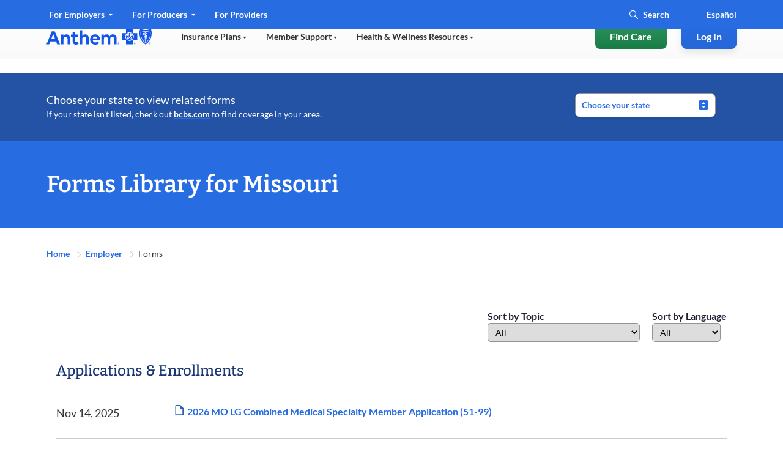

--- FILE ---
content_type: text/html;charset=utf-8
request_url: https://www.anthem.com/mo/employer/forms?cnslocale=en_US_mo
body_size: 80828
content:
<!DOCTYPE html>
<html lang="en-US">
    <head>
    <meta charset="UTF-8"/>
    <title>Employer Forms Library | Anthem</title>
    <meta name="keywords" content="Form,Employer"/>
    <meta name="template" content="home-page-template"/>
    <meta name="viewport" content="width=device-width, initial-scale=1"/>
    

    



    
        

       <script type="text/javascript" src="https://www.anthem.com/public/9efe21c3481f8861bb70650837cd1e7bc09282934f3b"  ></script><script defer="defer" type="text/javascript" src="https://rum.hlx.page/.rum/@adobe/helix-rum-js@%5E2/dist/rum-standalone.js" data-routing="env=prod,tier=publish,ams=Anthem Inc" integrity="" crossorigin="anonymous" data-enhancer-version="" data-enhancer-hash=""></script>
<link rel="canonical" href="https://www.anthem.com/mo/employer/forms"/>
        <meta property="og:title" content="Employer Forms Library | Anthem"/>
        <meta name="twitter:title" content="Employer Forms Library | Anthem"/>
        <meta name="description" content="Browse our Employer forms library for documentation on various topics including pharmacy, enrollment, claims and more."/>
        <meta property="og:description" content="Browse our Employer forms library for documentation on various topics including pharmacy, enrollment, claims and more."/>
        <meta name="twitter:description" content="Browse our Employer forms library for documentation on various topics including pharmacy, enrollment, claims and more."/>
        <meta name="twitter:card" content="summary"/>
        
        <meta name="twitter:image" content="no image"/>
        <meta property="og:image" content="no image"/>
        <meta property="og:url" content="https://www.anthem.com/mo/employer/forms"/>
        <meta property="og:site_name" content="Anthem.com"/>
        <meta property="og:type" content="website"/>


    
    <meta name="format-detection" content="telephone=no"/>





<meta name="eDescription"/>
<meta name="eTitle" content="4.15 Employer Forms Library"/>
<meta name="eShortTitle" content="Employer Forms Library"/>
<meta name="eSubtitle"/>
<meta name="ePublishedDate" content="1759162938"/>
<meta name="eImage"/>
<meta name="eSecondaryImage"/>
<meta name="eLanguage" content="mo"/>

<meta name="eState" content="MO"/>
<meta name="eLob" content="search-global"/>
<meta name="eBrand" content="ABCBS"/>
<meta name="eBizDivision"/>
<meta name="eSearchSegment"/>


<meta name="eTopic" content="Employer"/>
<meta name="eTopic" content="Form"/>











<link rel="preload" as="script" href="https://www.anthem.com/public/9efe21c3481f8861bb70650837cd1e7bc09282934f3b"/><link rel="preload" href="/etc.clientlibs/anthem/fe-clientlibs/anthem.com/resources/fonts/Lato/lato-v14-latin-regular.woff2" as="font" type="font/woff2" crossorigin/>
<link rel="preload" href="/etc.clientlibs/anthem/fe-clientlibs/anthem.com/resources/fonts/Lato/lato-v14-latin-700.woff2" as="font" type="font/woff2" crossorigin/>
<link rel="preload" href="/etc.clientlibs/anthem/fe-clientlibs/anthem.com/resources/fonts/Bitter/bitter-v16-latin-ext-600.woff" as="font" type="font/woff" crossorigin/>
<link rel="preload" href="/etc.clientlibs/anthem/fe-clientlibs/anthem.com/resources/fonts/Bitter/bitter-v16-latin-ext-500.woff" as="font" type="font/woff" crossorigin/>

<style>
  .xf-content-height {
    min-height: 0px !important;
    margin: 0 0px !important;
  }
</style>




	
    
<script src="/etc/clientlibs/anthem/motion-point.min.e89f1eab1e85f56b73b134516f3a94d0.js"></script>




<!-- mp_snippet_ends -->

<!-- IE11 Polyfills-->
<style class="global-style-vars">
  :root {
         --font-sans-serif: 'Lato', sans-serif;
         --font-serif: 'Bitter', serif;
         --color-brand: #0079C2;
         --color-primary: #286CE2;
         --color-util-one: #D20A3C;
         --color-util-two: #53B1A3;
         --color-util-three: #2453A6;
         --color-util-four: #37475A;
         --color-dviz-one: #00D795;
         --color-dviz-two: #3BB273;
         --color-dviz-three: #108808;
         --color-dviz-four: #511284;
         --color-dviz-five: #CB0042;
         --color-dviz-six: #CB2A73;
         --color-dviz-seven: #FF4D61;
         --color-dviz-eight: #F2BC35;
         --color-gray-one: #333333;
         --color-gray-two: #666666;
         --color-gray-three: #949494;
         --color-gray-four: #CCCCCC;
         --color-gray-five: #F7F7F7;
         --color-black: #000000;
         --color-white: #FFFFFF;
         --color-btn-second-border: #F0F5FF;
         --fwcu: 8px;
         --default-font-size: calc(1.75*var(--fwcu));
         --box-shadow: 0 6px 12px 0 rgba(0, 0, 0, 0.08);
         --border-radius: var(--fwcu);
  }

  _:-ms-fullscreen, :root body { overflow-x: hidden; }
</style>

 <!-- Jquey and Common chunk ClientLibrary inclusion -->


    
<link rel="stylesheet" href="/etc.clientlibs/anthem/fe-clientlibs/anthem.initial.dependencies.min.449cd0ba5d4123789d954ecb5b818ecf.css" type="text/css">




<!-- Data layer name space definition -->
<script>
  var digitalData = window.digitalData || {};
  digitalData.page = digitalData.page || {};
  digitalData.component = digitalData.component || {};
  digitalData.event = digitalData.event || {};
</script>
    <script>
	function OneLink(hostname) {
		var queryParams = decodeURIComponent(encodeURIComponent(window.location.search));

		document.location.href = hostname + decodeURIComponent(encodeURIComponent(document.location.pathname))
			+ queryParams;

	}

	function SpanishAemRedirects(hostname) {
	    if(hostname){
	        var URLObj = new URL(decodeURIComponent(encodeURIComponent(location.href)));
	        var pathName = URLObj.pathname;
	        //splitting the pathname, to check if exact match of 'es' is present in pathNameArray[1] index.
	        //EX - 1)https://dev.aem.anthem.com/es
	        //     2)https://dev.aem.anthem.com/es/individual-and-family
	        var pathNameArray = pathName.split('/');
	        if(pathName){
	            if(pathNameArray[1] === 'es'){
	                pathName  = pathName.replaceAll("/es",'');
	            }
	            //this is to execute when there is no pathname in the URL
	            if(pathName === "/"){
                    document.location.href = hostname + decodeURIComponent(encodeURIComponent(URLObj.search));
	            }else{
                    document.location.href = hostname + pathName + decodeURIComponent(encodeURIComponent(URLObj.search));
                }
            }
        }
	}

</script>
    




    	  

    


        <script type="text/javascript" src="//assets.adobedtm.com/77d981f695af/238e3a2fb1d9/launch-739b43865c71.min.js" async></script>


    	  
    




    
    
    
    <!-- Preload Css  -->
    

<link rel="preload" href="/etc.clientlibs/anthem/fe-clientlibs/anthem.com/clientlib-vendor.min.css" onload="this.onload=null;this.rel='stylesheet'" as="style">
<link rel="preload" href="/etc.clientlibs/anthem/fe-clientlibs/anthem.com.min.css" onload="this.onload=null;this.rel='stylesheet'" as="style">
<link rel="preload" href="/etc.clientlibs/acs-commons/clientlibs/vendor/fontawesome.min.css" onload="this.onload=null;this.rel='stylesheet'" as="style">
<link rel="preload" href="/etc/clientlibs/anthem/anthem-style-font/clientlibs.min.css" onload="this.onload=null;this.rel='stylesheet'" as="style">
<link rel="preload" href="/etc.clientlibs/anthem/fe-clientlibs/sharedV2-components.min.css" onload="this.onload=null;this.rel='stylesheet'" as="style">
<noscript><link rel="stylesheet" href="/etc.clientlibs/anthem/fe-clientlibs/anthem.com/clientlib-vendor.min.92f3b7b0df4ee3dd2cca49ad5323f3dd.css" type="text/css"></noscript>
<noscript><link rel="stylesheet" href="/etc.clientlibs/anthem/fe-clientlibs/anthem.com.min.813d3f8585370905f0105899b7608dd1.css" type="text/css"></noscript>
<noscript><link rel="stylesheet" href="/etc.clientlibs/acs-commons/clientlibs/vendor/fontawesome.min.332625294928b6ef75551c72c70a3608.css" type="text/css"></noscript>
<noscript><link rel="stylesheet" href="/etc/clientlibs/anthem/anthem-style-font/clientlibs.min.c091438294fba26ee7dbe1ebbbd48c24.css" type="text/css"></noscript>
<noscript><link rel="stylesheet" href="/etc.clientlibs/anthem/fe-clientlibs/sharedV2-components.min.7cf76c7b3459cd5d394a5c2b9fe411c1.css" type="text/css"></noscript>




    <!-- Regular Css Inclusion -->
    
    
<link rel="stylesheet" href="/etc.clientlibs/anthem/fe-clientlibs/anthem.com/clientlib-anthem-zip-com.min.924249c801d750fd538048180095cdd2.css" type="text/css">
<link rel="stylesheet" href="/etc.clientlibs/anthem/fe-clientlibs/apex/clientlib-ccpa-form.min.fe1d90afc1288e4b7fd93922b37e9b5a.css" type="text/css">




    <!-- Inlining css -->
    
    
        <style type="text/css">
            .hero-banner-com ::shadow .hero-image{background-image:none}.hero-banner-com .content-heading{margin-bottom:.75rem}.hero-banner-com .content__description{margin-bottom:2rem}@media only screen and (min-width:601px){.hero-banner-com .zip-widget-link .zip-cta-wrapper.full-width{max-width:18.75rem}}.hero-banner-com .zip-widget-link .zip-cta-wrapper.full-width .error-message{padding:0;top:46px}@media only screen and (max-width:600px){.hero-banner-com .zip-widget-link .zip-cta-wrapper.full-width .error-message{padding-top:1rem;top:0}}.hero-banner-com .zip-widget-link .fwc-alert{position:relative;top:20px}.hero-banner-com .hero-additional-text{margin-top:1rem}.hero-banner-com .hero-additional-text a,.hero-banner-com .hero-additional-text>p{font-size:.75rem}.hero-banner-com .cta_tel{margin-top:2rem}.hero-banner-com .hero-tel-info{display:none}.hero-banner-com .content-seperator{margin-top:2rem}.hero-banner-com .tel-content-container{width:100%}.hero-banner-com .tel-content .agent-details{align-items:center;display:flex}.hero-banner-com .tel-content .agent-details .tel-icon.top-icon{align-self:flex-start}.hero-banner-com .tel-content .agent-details .tel-icon.center-icon{align-self:center}.hero-banner-com .tel-content .agent-details .tel-icon.bottom-icon{align-self:flex-end}.hero-banner-com .tel-content .agent-details .tel-icon .fwc-icon-phone{display:block}.hero-banner-com .tel-content .agent-details .tel-icon .fwc-icon-phone:before{font-size:1.5rem}.hero-banner-com .tel-content .agent-details .agent-content{color:var(--color-black);font-family:var(--font-sans-serif);font-weight:400;line-height:1.375rem;margin-left:.5rem}.hero-banner-com .tel-content .agent-details .agent-content .agent-label{font-weight:700}.hero-banner-com .tel-content .agent-details .agent-content .agent-info{display:flex}.hero-banner-com .icon-n-text-com__image__container.top-icon{margin-right:16px}.hero-banner-com .enableTFN .hero-tel-info{display:block!important}@media only screen and (max-width:600px){.hero-banner-com .tel-content .agent-content,.hero-banner-com .tel-content .tel-content-container{width:100%}.hero-banner-com .tel-content .agent-content .agent-info{flex-direction:column}.hero-banner-com .text-center,.hero-banner-com .text-right{text-align:left!important}}@media only screen and (min-width:900px){.multi-shopper-dual-hero-com [slot=fwc-hero-content].content-container{width:34.5rem}}.multi-shopper-dual-hero-com .content-heading{margin-bottom:0!important}.multi-shopper-dual-hero-com .content-heading+.fwc-hero-sub{margin-bottom:1rem!important;margin-top:.5rem!important}@media only screen and (max-width:600px){.multi-shopper-dual-hero-com .content-heading+.fwc-hero-sub{margin-bottom:1.5rem!important;margin-top:1rem!important}.multi-shopper-dual-hero-com .tel-content .agent-details .agent-content{margin-left:0!important}}.fwc-hero-component{--gradient:rgba(var(--color-rgb-white),1) 0%,rgba(var(--color-rgb-white),0.8) 66%,rgba(var(--color-rgb-white),0) 100%;--gradient-dark:rgba(var(--color-rgb-black),1) 0%,rgba(var(--color-rgb-black),0.8) 66%,rgba(var(--color-rgb-black),0) 100%;background-color:var(--color-white);overflow:hidden;padding:calc(var(--fwcu)*12) 0;position:relative}.fwc-hero-component.no-animation .scale-in{animation:none;opacity:1}.fwc-hero-component.desktop-gradient-dark .desktop-gradient{background-image:linear-gradient(to right,var(--gradient-dark))}.fwc-hero-component.desktop-gradient-light .desktop-gradient{background-image:linear-gradient(to right,var(--gradient))}.fwc-hero-component.desktop-gradient-hide .desktop-gradient{display:none}.fwc-hero-component.align-content-right .fwc-row{justify-content:flex-end}.fwc-hero-component.align-content-left .fwc-row{justify-content:flex-start}.fwc-hero-component.align-content-right.indent .fwc-col-6{margin-right:8.3333%}.fwc-hero-component.align-content-left.indent .fwc-col-6{margin-left:8.3333%}.fwc-hero-component.desktop-gradient-right.desktop-gradient-light .desktop-gradient{background-image:linear-gradient(to left,var(--gradient))}.fwc-hero-component.desktop-gradient-left.desktop-gradient-light .desktop-gradient{background-image:linear-gradient(to right,var(--gradient))}.fwc-hero-component.desktop-gradient-right.desktop-gradient-dark .desktop-gradient{background-image:linear-gradient(to left,var(--gradient-dark))}.fwc-hero-component.desktop-gradient-left.desktop-gradient-dark .desktop-gradient{background-image:linear-gradient(to right,var(--gradient-dark))}.fwc-hero-component .content-heading{margin-bottom:calc(var(--fwcu)*1.5)}.fwc-hero-component picture{background-color:var(--color-white);display:flex;height:100%;width:100%}.fwc-hero-component img{background-color:transparent;height:auto;min-height:calc(var(--fwcu)*5.25);-o-object-fit:cover;object-fit:cover;opacity:1;width:100%}.fwc-hero-component .img-container{bottom:0;left:0;overflow:hidden;position:absolute;right:0;top:0}.fwc-hero-component .mobile-gradient{bottom:0;display:none;height:50%;position:absolute;width:100%}.fwc-hero-component .desktop-gradient{bottom:0;position:absolute;top:0;width:100%}.fwc-hero-component .scale-in{animation-duration:7s;animation-fill-mode:forwards;animation-name:scaleIn;animation-timing-function:ease-out;height:auto;width:100%}.fwc-hero-component .fwc-hero-content{position:relative;text-align:left;z-index:1}.fwc-hero-component .fwc-hero-content .fwc-hero-sub{margin-bottom:0}.fwc-hero-component .fwc-hero-content .cta_tel,.fwc-hero-component .fwc-hero-content .hero-button{margin-top:32px}.fwc-hero-component .fwc-hero-content .cta_tel a,.fwc-hero-component .fwc-hero-content .hero-button a{font-size:16px;font-style:normal;font-weight:700;line-height:22px}.fwc-hero-component .fwc-hero-content a{text-decoration:underline!important}.fwc-hero-component .fwc-hero-content .multi-shopper-zip-com-wrapper .tab-navigation a,.fwc-hero-component .fwc-hero-content a.fwc-btn,.fwc-hero-component .fwc-hero-content a.plan-button{text-decoration:none!important}@keyframes scaleIn{0%{opacity:0;transform:scale(1.75)}10%{opacity:1}to{opacity:1;transform:scale(1)}}@media screen and (max-width:900px){.fwc-hero-component .content-heading{font-size:30px;line-height:38px}.fwc-hero-component,.fwc-hero-component .fwc-container{padding:0}.fwc-hero-component .fwc-container{padding-bottom:24px}.fwc-hero-component .fwc-hero-content{margin-top:calc(var(--fwcu)*3)}.fwc-hero-component .img-container{position:relative}.fwc-hero-component .mobile-bottom-gradient{display:block}.fwc-hero-component .desktop-gradient,.fwc-hero-component.desktop-gradient-left.desktop-gradient-dark .desktop-gradient,.fwc-hero-component.desktop-gradient-left.desktop-gradient-light .desktop-gradient,.fwc-hero-component.desktop-gradient-right.desktop-gradient-dark .desktop-gradient,.fwc-hero-component.desktop-gradient-right.desktop-gradient-light .desktop-gradient{display:none}.fwc-hero-component.mobile-gradient-dark .mobile-gradient{background-image:linear-gradient(to bottom,rgba(var(--color-rgb-black),0),rgba(var(--color-rgb-black),1) 100%);display:block}.fwc-hero-component.mobile-gradient-dark .fwc-container{background-color:var(--color-black)}.fwc-hero-component.mobile-gradient-light .mobile-gradient{background-image:linear-gradient(to bottom,rgba(var(--color-rgb-white),0),rgba(var(--color-rgb-white),1) 100%);display:block}.fwc-hero-component.mobile-gradient-light .fwc-container{background-color:var(--color-white)}.fwc-hero-component.mobile-gradient-hide .mobile-gradient{display:none}.fwc-hero-component.align-content-right.indent .fwc-col-6{margin-right:0}.fwc-hero-component.align-content-left.indent .fwc-col-6{margin-left:0}}.hero.content-color-grey .fwc-hero-content .content-heading,.hero.content-color-grey .fwc-hero-content .fwc-hero-additional,.hero.content-color-grey .fwc-hero-content .fwc-hero-additional p,.hero.content-color-grey .fwc-hero-content .fwc-hero-sub,.hero.content-color-grey .fwc-hero-content .fwc-hero-sub p{color:var(--color-gray-one)}.hero.content-color-white .fwc-hero-content .content-heading,.hero.content-color-white .fwc-hero-content .fwc-hero-additional,.hero.content-color-white .fwc-hero-content .fwc-hero-additional p,.hero.content-color-white .fwc-hero-content .fwc-hero-sub,.hero.content-color-white .fwc-hero-content .fwc-hero-sub p{color:var(--color-white)}.hero.content-color-white .fwc-hero-content .content-heading a,.hero.content-color-white .fwc-hero-content .fwc-hero-additional a,.hero.content-color-white .fwc-hero-content .fwc-hero-additional p a,.hero.content-color-white .fwc-hero-content .fwc-hero-sub a,.hero.content-color-white .fwc-hero-content .fwc-hero-sub p a{color:inherit}.hero.content-color-white .fwc-hero-content .cta_tel a.fwc-btn,.hero.content-color-white .fwc-hero-content .hero-button a.fwc-btn{background:var(--color-white)!important;color:var(--color-primary)!important}.hero.content-color-white .fwc-hero-content .cta_tel a.fwc-btn:focus,.hero.content-color-white .fwc-hero-content .hero-button a.fwc-btn:focus{outline:none}.hero.content-color-white .fwc-hero-content .cta_tel a.fwc-btn:focus-visible,.hero.content-color-white .fwc-hero-content .cta_tel a.fwc-btn:hover,.hero.content-color-white .fwc-hero-content .hero-button a.fwc-btn:focus-visible,.hero.content-color-white .fwc-hero-content .hero-button a.fwc-btn:hover{color:var(--color-primary-hover);outline-color:2px solid var(--color-white)}.hero.content-color-white .fwc-hero-content .icon-text-block .icon-n-text-com__text a:hover{color:var(--color-white)}.hero.content-color-brand .fwc-hero-content .content-heading{color:var(--color-brand)}.hero.content-color-brand .fwc-hero-content .fwc-hero-sub,.hero.content-color-brand .fwc-hero-content .fwc-hero-sub p{color:var(--color-gray-one)}.ant-header-click-out{background:rgba(0,0,0,.3);bottom:0;display:none;height:100%;left:0;position:fixed;right:0;top:0;width:100%;z-index:10}.cancel-icon-container{display:none}@media screen and (max-width:900px){.cancel-icon-container{background:var(--color-gray-two);border-radius:.375rem;display:flex!important;height:1.875rem;margin-left:.5rem;margin-top:.5rem;width:1.875rem;z-index:10}.cancel-icon-container_cancel{color:var(--color-white);margin:auto}.cancel-icon-container:focus{outline:none}.cancel-icon-container:focus-visible{border:2px solid var(--color-white);outline:2px solid var(--color-black)}}.ant-header,.ant-header-wrapper{position:relative}.ant-header{background-color:var(--color-white);width:100%;z-index:10}@media screen and (max-width:900px){.ant-header .hidden-md{display:none!important}.ant-header .ant-header__row{max-width:100%}}@media screen and (min-width:901px){.ant-header{margin:auto;max-width:120rem}.ant-header .hidden-lg-header{display:none!important}}@media only screen and (min-width:901px){.ant-header{min-height:7.5rem}}.ant-header .a11y-close-btn{font-size:1rem;height:1px;left:-999px;overflow:hidden;padding:.5rem;position:absolute;top:auto;width:1px;z-index:-999}.ant-header .a11y-close-btn .fwc-inline-icon:before{color:inherit;padding:0}.ant-header .a11y-close-btn:active,.ant-header .a11y-close-btn:focus{background-color:transparent;height:auto;left:45%;left:auto;overflow:auto;right:1.25rem;top:1rem;width:auto;z-index:999}.ant-header.sticky{left:0;position:fixed;top:0;width:100%}@media screen and (min-width:901px){.ant-header.sticky{right:0}}.ant-header .logo-wrapper{align-items:center!important;display:flex;flex-shrink:0;line-height:normal}@media only screen and (max-width:600px){.ant-header .logo-wrapper{flex-shrink:unset}}.ant-header .logo-wrapper .logo-nav{display:inline-block;margin-right:.75rem;padding:0}.ant-header .logo-wrapper .logo-nav:last-of-type{margin-right:2rem}.ant-header .logo-wrapper .logo-nav:nth-child(2){border-left:.44px solid #949494;padding-left:.75rem}.ant-header .logo-wrapper .logo-nav:focus{outline:none}.ant-header .logo-wrapper .logo-nav:focus-visible{border:2px solid var(--color-white);border-radius:var(--fwcu);outline:2px solid var(--color-black)}.ant-header .logo-wrapper img.logo{height:3.75rem;min-width:9.375rem}@media only screen and (max-width:600px){.ant-header .logo-wrapper img.logo{height:2.6875rem;min-width:6.25rem}}.ant-header .logo-wrapper .logo-text{align-content:center;align-items:flex-start;border-left:1px solid #949494;color:#d91754;display:flex;flex-wrap:wrap;font-family:ElevanceSans!important;font-size:12px;font-weight:500;line-height:20px;padding:0 16px}.ant-header .logo-wrapper .two-line-logo-text{flex-direction:column}.ant-header.fixed-header{position:fixed;top:0;width:100%;z-index:9999}@media screen and (max-width:900px){.ant-header #anthemHeaderContent{-ms-overflow-style:none;background:var(--color-white);border-bottom-left-radius:.5rem;border-top-left-radius:.5rem;display:none;flex-flow:column;left:100%;max-height:100vh;max-width:88vw!important;overflow-x:hidden;overflow-y:scroll;overflow:-moz-hidden-scrollable;position:fixed;scrollbar-width:none;top:0;transition:all .1s linear;width:86vw;z-index:10}.ant-header #anthemHeaderContent::-webkit-scrollbar{background:transparent;display:none;width:0}.ant-header #anthemHeaderContent.show{display:flex;left:14vw;min-height:-webkit-fill-available}.ant-header #anthemHeaderContent.show.l2-open{left:12vw;overflow:hidden;width:88vw}.ant-header #anthemHeaderContent.show.l2-open .ant-header__main-nav__navbar-right.hidden-lg-header{left:12vw;width:88vw}.ant-header #anthemHeaderContent.login-open{left:0!important;max-width:100%!important;width:100%!important}.ant-header #anthemHeaderContent .header-tabs:first-child{order:2}.ant-header #anthemHeaderContent .header-tabs:nth-child(2){order:1}}.ant-header .mobile-state-identifier{border-radius:2px;box-shadow:none;font-family:ElevanceSans;font-size:16px;font-weight:500;gap:8px;line-height:22px;padding:8px 16px;text-align:center;width:100%}@media screen and (min-width:901px){.ant-header .mobile-state-identifier{display:none}}.ant-header__mobile-cta{align-items:center;box-shadow:0 4px 8px rgba(40,108,226,.15);display:flex;flex-flow:row;justify-content:space-between;padding:0 2rem!important}@media only screen and (min-width:601px)and (max-width:900px){.ant-header__mobile-cta{padding:0 .75rem!important}}.ant-header__mobile-cta__logo{display:flex;flex-flow:row;padding:1rem 0}@media only screen and (max-width:900px){.ant-header__mobile-cta__logo{padding:1.15625rem 0}.ant-header__mobile-cta__hamburger{align-items:center;display:flex}.ant-header__mobile-cta__hamburger .mobile-lang-selector{border:2px solid var(--color-btn-second-border);border-radius:1.25rem;margin-right:1rem;padding:.125rem 0}.ant-header__mobile-cta__hamburger .mobile-lang-selector a{color:var(--color-primary);font-family:var(--font-sans-serif);font-size:.875rem;font-weight:700;line-height:1.375rem;padding:.5rem .6875rem}}.ant-header__mobile-cta__hamburger .mobile-lang-selector a:active,.ant-header__mobile-cta__hamburger .mobile-lang-selector a:hover{color:var(--color-primary)!important}.ant-header__mobile-cta__hamburger-btn{background-color:#fff;border:none;border-radius:8px;height:2rem;margin:0;overflow:hidden;padding:0;width:2rem}.ant-header__mobile-cta__hamburger-btn img{aspect-ratio:1/1;height:2rem;width:2rem}.ant-header__mobile-cta__hamburger-btn:focus{outline:none}.ant-header__mobile-cta__hamburger-btn:focus-visible{outline:2px solid var(--color-black);outline-offset:4px}.ant-header a,.ant-header a:active,.ant-header a:hover{color:inherit;text-decoration:none!important}.ant-header .nav-main-row{flex-wrap:nowrap;height:100%;justify-content:space-between}@media screen and (min-width:901px){.ant-header .nav-menu-row{display:none;overflow:hidden}.ant-header .nav-menu-row[data-aria-expanded=true]{display:block!important}.ant-header .left-nav-wrapper{box-sizing:content-box;position:relative}.ant-header .left-nav-wrapper .navbar-active-state{border-top-left-radius:.5rem;border-top-right-radius:.5rem;bottom:-.3125rem;opacity:0;padding:12px 16px;pointer-events:none;position:absolute;top:-.3125rem;transition:all .2s ease-in;width:33%}.ant-header .left-nav-wrapper .navbar-active-state:after,.ant-header .left-nav-wrapper .navbar-active-state:before{bottom:0;content:none;content:"";height:.5rem;position:absolute;width:1rem}.ant-header .left-nav-wrapper .navbar-active-state:before{border-radius:0 0 .5rem 0;left:-1rem}.ant-header .left-nav-wrapper .navbar-active-state:after{border-radius:0 0 0 .5rem;right:-1rem}.ant-header .left-nav-wrapper .navbar-active-state.active{opacity:1}.ant-header__top-nav--open-1 .navbar-active-state{background:var(--color-primary);transform:translateX(0)}.ant-header__top-nav--open-1 .navbar-active-state:before{box-shadow:.5rem 0 0 0 var(--color-primary)}.ant-header__top-nav--open-1 .navbar-active-state:after{border-radius:0 0 0 .5rem;box-shadow:-.5rem 0 0 0 var(--color-primary);right:-1rem}.ant-header__top-nav--open-2 .navbar-active-state{background:var(--color-primary);transform:translateX(100%)}.ant-header__top-nav--open-2 .navbar-active-state:before{box-shadow:.5rem 0 0 0 var(--color-primary)}.ant-header__top-nav--open-2 .navbar-active-state:after{border-radius:0 0 0 .5rem;box-shadow:-.5rem 0 0 0 var(--color-primary);right:-1rem}.ant-header__top-nav--open-3 .navbar-active-state{background:var(--color-primary);transform:translateX(200%)}.ant-header__top-nav--open-3 .navbar-active-state:before{box-shadow:.5rem 0 0 0 var(--color-primary)}.ant-header__top-nav--open-3 .navbar-active-state:after{border-radius:0 0 0 .5rem;box-shadow:-.5rem 0 0 0 var(--color-primary);right:-1rem}}.ant-header__top-nav{color:var(--color-primary);height:3rem;position:relative;transition:all .2s ease-in;width:100%}@media screen and (max-width:900px){.ant-header__top-nav{height:100%}}.ant-header__top-nav .left-top-nav-container{padding-left:0}@media screen and (max-width:900px){.ant-header__top-nav .left-nav-wrapper{order:2}.ant-header__top-nav .right-nav-wrapper{order:1;width:100%}}.ant-header__top-nav .right-nav-wrapper{display:inherit;justify-content:flex-end}.ant-header__top-nav .right-nav-wrapper .navbar-right li:last-child a,.ant-header__top-nav .right-nav-wrapper .navbar-right li:last-child div{padding-right:0}.ant-header__top-nav .left-nav-wrapper{display:table}@media screen and (min-width:901px){.ant-header__top-nav{background:var(--color-primary);color:var(--color-white)}.ant-header__top-nav[data-active-item] .ant-header__top-nav-overlay{height:100%;position:absolute;top:0;width:100%}}.ant-header__top-nav--open-1{color:var(--color-primary)}@media screen and (min-width:901px){.ant-header__top-nav--open-1{background:var(--top-nav-highlighted-bg-color);color:var(--color-white)}}.ant-header__top-nav--open-2{color:var(--color-primary)}@media screen and (min-width:901px){.ant-header__top-nav--open-2{background:var(--top-nav-highlighted-bg-color);color:var(--color-white)}}.ant-header__top-nav--open-3{color:var(--color-primary)}@media screen and (min-width:901px){.ant-header__top-nav--open-3{background:var(--top-nav-highlighted-bg-color);color:var(--color-white)}}.ant-header__top-nav__navbar-left{display:flex;flex-direction:row;flex-grow:1;flex-wrap:nowrap}@media screen and (max-width:900px){.ant-header__top-nav__navbar-left{margin:0 auto;width:100%}}.ant-header__top-nav__navbar-left__nav-link{display:list-item}@media screen and (max-width:900px){.ant-header__top-nav__navbar-left__nav-link{width:100%}}.ant-header__top-nav__navbar-left__nav-link .top-nav{border-top-left-radius:.5rem;border-top-right-radius:.5rem;display:inline-block;font-size:.875rem;line-height:1.375rem;padding:.75rem 1rem;position:relative;transition:all .1s ease-in}@media screen and (min-width:901px){.ant-header__top-nav__navbar-left__nav-link .top-nav[aria-expanded~=true] .fwc-inline-icon:before{transform:rotate(180deg)}}@media screen and (max-width:900px){.ant-header__top-nav__navbar-left__nav-link .top-nav{color:var(--color-gray-two);font-size:.75rem;line-height:.625rem;padding:8px 32px}}.ant-header__top-nav__navbar-left__nav-link .top-nav:active,.ant-header__top-nav__navbar-left__nav-link .top-nav:hover{color:var(--color-primary)}@media screen and (min-width:901px){.ant-header__top-nav__navbar-left__nav-link .top-nav:active,.ant-header__top-nav__navbar-left__nav-link .top-nav:hover{color:var(--color-white)}}.ant-header__top-nav__navbar-left__nav-link .top-nav:focus{outline:none}.ant-header__top-nav__navbar-left__nav-link .top-nav:focus-visible{border:2px solid var(--color-white);border-radius:var(--fwcu);outline:2px solid var(--color-black);outline-offset:0}.ant-header__top-nav__navbar-left__nav-link .top-nav .fwc-inline-icon{margin-left:.25rem;pointer-events:none;position:relative;top:-.125rem}.ant-header__top-nav__navbar-left__nav-link .top-nav .fwc-inline-icon:before{color:var(--color-white);font-size:.375rem;padding-right:0;pointer-events:none;transition:all .2s linear}@media screen and (min-width:901px){.ant-header__top-nav__navbar-left__nav-link .top-nav.color-grey{color:var(--top-nav-highlighted-color)!important}.ant-header__top-nav__navbar-left__nav-link .top-nav.color-grey .fwc-inline-icon:before{color:var(--top-nav-highlighted-color)}}.ant-header__top-nav__navbar-right{align-items:center;color:var(--color-white);display:flex;flex-direction:row;font-family:var(--font-sans-serif);font-size:.875rem;font-weight:700;padding-right:16px}@media screen and (max-width:900px){.ant-header__top-nav__navbar-right{border-bottom:1px solid rgba(0,0,0,.1);color:var(--color-primary);margin-bottom:32px!important;padding:16px!important;width:100%}}.ant-header__top-nav__navbar-right__item.search-wrapper .fwc-btn-secondary{background-color:var(--color-gray-five);border:none;text-align:center;width:100%}.ant-header__top-nav__navbar-right__item.search-wrapper .fwc-btn .fwc-inline-icon:before,.ant-header__top-nav__navbar-right__item.search-wrapper .fwc-form .fwc-inline-icon:before{color:inherit;font-size:1rem;padding-right:0}.ant-header__top-nav__navbar-right__item.search-wrapper .fwc-form{align-items:center;border-radius:1rem;display:flex;flex-flow:row;transition:all .2s ease}@media screen and (min-width:901px){.ant-header__top-nav__navbar-right__item.search-wrapper .fwc-form.active,.ant-header__top-nav__navbar-right__item.search-wrapper .fwc-form.show{background-color:var(--color-white);border:2px solid var(--color-black);outline:2px solid var(--color-white)}}.ant-header__top-nav__navbar-right__item.search-wrapper .fwc-form.active .fwc-icon-search,.ant-header__top-nav__navbar-right__item.search-wrapper .fwc-form.active input,.ant-header__top-nav__navbar-right__item.search-wrapper .fwc-form.show .fwc-icon-search,.ant-header__top-nav__navbar-right__item.search-wrapper .fwc-form.show input{caret-color:var(--color-primary-hover);color:var(--color-primary-hover)}.ant-header__top-nav__navbar-right__item.search-wrapper .fwc-form .input-wrapper{align-items:center;display:flex;flex-flow:row;position:relative}.ant-header__top-nav__navbar-right__item.search-wrapper .fwc-form .input-wrapper .search-box{position:relative}.ant-header__top-nav__navbar-right__item.search-wrapper .fwc-form .input-wrapper .search-box.color-grey{color:var(--top-nav-highlighted-color)!important}.ant-header__top-nav__navbar-right__item.search-wrapper .fwc-form .input-wrapper .search-box.color-grey input::-moz-placeholder{color:var(--top-nav-highlighted-color)!important}.ant-header__top-nav__navbar-right__item.search-wrapper .fwc-form .input-wrapper .search-box.color-grey input::placeholder{color:var(--top-nav-highlighted-color)!important}.ant-header__top-nav__navbar-right__item.search-wrapper .fwc-form .input-wrapper .search-box.color-grey .fwc-input{color:var(--top-nav-highlighted-color)!important}.ant-header__top-nav__navbar-right__item.search-wrapper .fwc-form .input-wrapper .search-box .fwc-inline-icon{left:16px;position:absolute;top:.8125rem}@media screen and (min-width:901px){.ant-header__top-nav__navbar-right__item.search-wrapper .fwc-form .input-wrapper .search-box .fwc-inline-icon{left:0;top:4px}}.ant-header__top-nav__navbar-right__item.search-wrapper .fwc-form .input-wrapper .search-box .fwc-inline-icon:before{padding-right:0}.ant-header__top-nav__navbar-right__item.search-wrapper .fwc-form .input-wrapper .search-box .fwc-input{background:transparent;border:none;color:var(--color-white);line-height:1.375rem;padding-left:24px;transition:all .2s ease;width:5rem}.ant-header__top-nav__navbar-right__item.search-wrapper .fwc-form .input-wrapper .search-box .fwc-input:active,.ant-header__top-nav__navbar-right__item.search-wrapper .fwc-form .input-wrapper .search-box .fwc-input:focus{outline:transparent;width:11.25rem}.ant-header__top-nav__navbar-right__item.search-wrapper .fwc-form .input-wrapper .search-box .fwc-input::-moz-placeholder{color:inherit;font-family:var(--font-sans-serif);font-size:.875rem;font-weight:700}.ant-header__top-nav__navbar-right__item.search-wrapper .fwc-form .input-wrapper .search-box .fwc-input::placeholder{color:inherit;font-family:var(--font-sans-serif);font-size:.875rem;font-weight:700}.ant-header__top-nav__navbar-right__item.search-wrapper .fwc-form .input-wrapper .cancel-btn-wrapper{flex-shrink:1;padding-left:16px}.ant-header__top-nav__navbar-right__item.search-wrapper .fwc-form .input-wrapper .cancel-btn-wrapper .fwc-btn{background:var(--color-white);border:none;color:var(--color-primary)}.ant-header__top-nav__navbar-right__item.search-wrapper .fwc-form .input-wrapper .autocomplete-info,.ant-header__top-nav__navbar-right__item.search-wrapper .fwc-form .input-wrapper .autocomplete-results{background:var(--color-white);border:.0625rem solid rgba(0,0,0,.08);border-radius:1rem;box-shadow:0 1rem 2rem 0 rgba(0,0,0,.1);color:var(--color-black);left:0;margin-top:1rem;max-height:14.875rem;overflow-y:auto;position:absolute;top:20px;width:260px}.ant-header__top-nav__navbar-right__item.search-wrapper .fwc-form .input-wrapper .autocomplete-info.hidden,.ant-header__top-nav__navbar-right__item.search-wrapper .fwc-form .input-wrapper .autocomplete-results.hidden{display:none}.ant-header__top-nav__navbar-right__item.search-wrapper .fwc-form .input-wrapper .autocomplete-info .autocomplete-result,.ant-header__top-nav__navbar-right__item.search-wrapper .fwc-form .input-wrapper .autocomplete-results .autocomplete-result{cursor:pointer;font-size:1rem;font-weight:400;line-height:1.5rem;padding:.5rem .5rem .5rem 1.5rem}.ant-header__top-nav__navbar-right__item.search-wrapper .fwc-form .input-wrapper .autocomplete-info .autocomplete-result:hover,.ant-header__top-nav__navbar-right__item.search-wrapper .fwc-form .input-wrapper .autocomplete-info .autocomplete-result:hover .matched,.ant-header__top-nav__navbar-right__item.search-wrapper .fwc-form .input-wrapper .autocomplete-results .autocomplete-result:hover,.ant-header__top-nav__navbar-right__item.search-wrapper .fwc-form .input-wrapper .autocomplete-results .autocomplete-result:hover .matched{color:var(--color-primary)}.ant-header__top-nav__navbar-right__item.search-wrapper .fwc-form .input-wrapper .autocomplete-info .autocomplete-result.selected,.ant-header__top-nav__navbar-right__item.search-wrapper .fwc-form .input-wrapper .autocomplete-results .autocomplete-result.selected{background-color:var(--color-gray-five);color:var(--color-primary)}.ant-header__top-nav__navbar-right__item.search-wrapper .fwc-form .input-wrapper .autocomplete-info .autocomplete-result.selected .matched,.ant-header__top-nav__navbar-right__item.search-wrapper .fwc-form .input-wrapper .autocomplete-results .autocomplete-result.selected .matched{color:var(--color-primary)}.ant-header__top-nav__navbar-right__item.search-wrapper .fwc-form .input-wrapper .autocomplete-info .autocomplete-result .matched,.ant-header__top-nav__navbar-right__item.search-wrapper .fwc-form .input-wrapper .autocomplete-results .autocomplete-result .matched{color:var(--color-black);font-weight:700}.ant-header__top-nav__navbar-right__item.search-wrapper .fwc-form .input-wrapper .autocomplete-info{font-size:16px;font-weight:400;left:0;min-height:40px;padding:8px 16px;top:20px;width:260px}.ant-header__top-nav__navbar-right__item.lang-selector.color-grey{color:var(--top-nav-highlighted-color)!important}.ant-header__top-nav__navbar-right__item.lang-selector.color-grey .fwc-btn-primary{color:var(--top-nav-highlighted-color)}@media screen and (max-width:900px){.ant-header__top-nav__navbar-right__item.lang-selector{flex-grow:1;padding:0}}.ant-header__top-nav__navbar-right__item.lang-selector .fwc-link-accessibility{border-radius:var(--fwcu);padding:12px 16px}.ant-header__top-nav__navbar-right__item.lang-selector .fwc-link-accessibility:focus{outline:none}.ant-header__top-nav__navbar-right__item.lang-selector .fwc-link-accessibility:focus-visible{border:2px solid var(--color-white);outline:2px solid var(--color-black);outline-offset:0}.ant-header__top-nav__navbar-right__item.lang-selector .font-sizer{margin-left:2px;padding:10px 14px}.ant-header__top-nav__navbar-right__item.lang-selector .fwc-btn-primary{padding:12px 16px}.ant-header__top-nav__navbar-right__item.lang-selector .fwc-btn-primary:active,.ant-header__top-nav__navbar-right__item.lang-selector .fwc-btn-primary:hover{color:var(--color-white)}.ant-header__top-nav__navbar-right__item.lang-selector .fwc-btn-primary:focus{outline:none}.ant-header__top-nav__navbar-right__item.lang-selector .fwc-btn-primary:focus-visible{border:2px solid var(--color-white);outline:2px solid var(--color-black);outline-offset:0}@media screen and (max-width:900px){.ant-header__top-nav__navbar-right__item.lang-selector .fwc-btn-primary{color:var(--color-white);display:inline-block;text-align:center;width:100%}}@media screen and (min-width:901px){.ant-header__top-nav__navbar-right__item.lang-selector .fwc-btn-primary{background-image:none;box-shadow:none;font-size:.875rem;font-weight:700;line-height:1.375rem}.ant-header .nav-wrapper-top{background:var(--color-primary);height:3rem;position:absolute;transition:all .2s ease;width:100%;z-index:10000}.ant-header .nav-wrapper-top .dropdown-menu{background-color:transparent!important}.ant-header .nav-wrapper-top .nav-wrapper-top-section{bottom:0;left:0;position:absolute;right:0;top:0;transition:all .5s ease}.ant-header .nav-wrapper-top .dropdown-menu .menu-wrapper .menu-col__options li:last-child{margin-bottom:2.5rem}.ant-header .nav-wrapper-main{background:linear-gradient(-180deg,hsla(0,0%,100%,.6),hsla(0,0%,97%,.6));height:4.5rem;position:absolute;top:3rem;width:100%}}.ant-header .nav-wrapper-main .ant-header__main-nav{height:100%}.ant-header #topNavDrawer .dd-menu-1{background:var(--color-white);color:var(--color-primary)}@media screen and (min-width:901px){.ant-header #topNavDrawer .dd-menu-1{color:var(--color-white)}}.ant-header #topNavDrawer .dd-menu-2{background:var(--color-white);color:var(--color-primary)}@media screen and (min-width:901px){.ant-header #topNavDrawer .dd-menu-2{color:var(--color-white)}}.ant-header #topNavDrawer .dd-menu-3{background:var(--color-white);color:var(--color-primary)}@media screen and (min-width:901px){.ant-header #topNavDrawer .dd-menu-3{color:var(--color-white)}}.ant-header__main-nav .mobile-lang-selector{padding:1.5rem 1rem 0}.ant-header__main-nav .mobile-lang-selector a{color:var(--color-primary);display:inline-block;font-family:var(--font-sans-serif);font-size:.9375rem;font-weight:600;line-height:.75rem}.ant-header__main-nav .mobile-lang-selector a:focus{outline:none}.ant-header__main-nav .mobile-lang-selector a:focus-visible{border:2px solid var(--color-white);outline:2px solid var(--color-black)}.ant-header__main-nav .mobile-lang-selector.hide-find-care-button{margin-bottom:1rem}@media screen and (max-width:900px){.ant-header__main-nav .fwc-row.nav-main-row{align-items:flex-start;flex-flow:column;max-width:100%;padding-top:5rem}.ant-header__main-nav .fwc-row.nav-main-row .left-main-nav-container{order:2}}.ant-header__main-nav .fwc-row.nav-main-row .left-main-nav-container .left-nav-wrapper{align-items:center;display:flex;flex-direction:row}@media screen and (max-width:900px){.ant-header__main-nav .fwc-row.nav-main-row .left-main-nav-container .left-nav-wrapper{margin-bottom:1rem;margin-top:1rem}.ant-header__main-nav .fwc-row.nav-main-row.hide-login-button-container{padding-top:0}}@media screen and (min-width:901px){.ant-header__main-nav .right-nav-wrapper.fwc-col-3{max-width:33.33%!important;width:auto!important}}.ant-header__main-nav .right-nav-wrapper .find-care .nav-link{border:none}@media screen and (max-width:900px){.ant-header__main-nav .right-nav-wrapper{order:1;width:100%}.ant-header__main-nav .right-nav-wrapper .nav-link{border:none;display:inline-block;font-size:.9375rem;font-weight:600;line-height:.75rem;margin-bottom:1rem}.ant-header__main-nav .right-nav-wrapper .nav-link:focus{outline:none}.ant-header__main-nav .right-nav-wrapper .nav-link:focus-visible{border:2px solid var(--color-white);border-radius:0;margin-left:16px;outline:2px solid var(--color-black);padding:0}.ant-header__main-nav .right-nav-wrapper .navbar-findcare{justify-content:unset;padding:1.875rem 0 0}.ant-header__main-nav .right-nav-wrapper .navbar-findcare.navbar-findcare-en{padding:.5rem 0 0}.ant-header__main-nav .right-nav-wrapper .find-care-en-padding{padding-top:1.875rem!important}}.ant-header__main-nav .right-nav-wrapper .hide-login-button{display:none}.ant-header__main-nav__navbar-left{display:flex;flex-flow:row}@media screen and (max-width:900px){.ant-header__main-nav__navbar-left{flex-flow:column}}.ant-header__main-nav__navbar-left__nav-link{padding:8px 0;position:relative}@media only screen and (min-width:901px){.ant-header__main-nav__navbar-left__nav-link.dropdown:before{background:var(--color-white);box-shadow:0 0 25px 0 rgba(0,0,0,.4);content:"";display:none;height:1.5rem;left:50%;position:absolute;top:105%;transform:translateX(-50%) translateY(-50%) rotate(45deg);width:1.5rem}.ant-header__main-nav__navbar-left__nav-link.dropdown.open:before{display:block}}.ant-header__main-nav__navbar-left__nav-link .top-nav{color:var(--color-primary);display:inline-block;font-family:var(--font-sans-serif);font-size:.875rem;font-weight:700;padding:0 16px;position:relative}@media only screen and (min-width:901px){.ant-header__main-nav__navbar-left__nav-link .top-nav[aria-expanded~=true] .fwc-inline-icon:before{transform:rotate(180deg)}.ant-header__main-nav__navbar-left__nav-link .top-nav.dropdown-toggle:hover:before{animation-duration:.2s;animation-fill-mode:both;animation-name:bounceIn;animation-timing-function:cubic-bezier(.68,-.55,.265,1.55);background-color:rgba(40,108,226,.1);border-radius:.5rem;content:"";display:block;height:50%;left:0;position:absolute;top:25%;width:100%}}@media screen and (max-width:900px){.ant-header__main-nav__navbar-left__nav-link .top-nav{font-size:.9375rem;font-weight:600;line-height:.75rem}.ant-header__main-nav__navbar-left__nav-link .top-nav .fwc-inline-icon:before{margin-left:.5rem}}.ant-header__main-nav__navbar-left__nav-link .top-nav .fwc-inline-icon{pointer-events:none;vertical-align:middle}.ant-header__main-nav__navbar-left__nav-link .top-nav .fwc-inline-icon:before{padding-left:0!important;transform:rotate(-90deg);transition:all .2s linear}@media screen and (min-width:901px){.ant-header__main-nav__navbar-left__nav-link .top-nav .fwc-inline-icon:before{transform:rotate(0)}.ant-header__main-nav__navbar-left__nav-link .top-nav{color:var(--color-gray-one);line-height:1.375rem;padding:16px}.ant-header__main-nav__navbar-left__nav-link .top-nav:active,.ant-header__main-nav__navbar-left__nav-link .top-nav:focus,.ant-header__main-nav__navbar-left__nav-link .top-nav:hover,.ant-header__main-nav__navbar-left__nav-link .top-nav:visited{color:var(--color-gray-one)}}.ant-header__main-nav__navbar-left__nav-link .top-nav .fwc-inline-icon:before{font-size:.375rem;padding-right:0}@media only screen and (min-width:901px){.ant-header__main-nav__navbar-left__nav-link .top-nav .fwc-inline-icon:before{color:var(--color-gray-one)}}.ant-header__main-nav__navbar-left__nav-link .top-nav:focus{outline:none}.ant-header__main-nav__navbar-left__nav-link .top-nav:focus-visible{border:2px solid var(--color-white);border-radius:var(--fwcu);outline:2px solid var(--color-black);outline-offset:0}@media screen and (max-width:900px){.ant-header__main-nav__navbar-left__nav-link .top-nav:focus-visible{border-radius:0}}.ant-header__main-nav__navbar-right{align-items:center;display:flex;flex-flow:row;justify-content:flex-end}.ant-header__main-nav__navbar-right .login-cta a{line-height:1.125rem}@media only screen and (min-width:601px){.ant-header__main-nav__navbar-right .login-cta a{font-size:1rem;font-weight:700;line-height:1.25rem;margin-left:1.5rem}}.ant-header__main-nav__navbar-right .login-options{font-size:1rem;font-weight:700;line-height:1.375rem;margin-left:1rem}.ant-header__main-nav__navbar-right .login-options img{height:8px;margin-left:.75rem;vertical-align:middle;width:8px}.ant-header__main-nav__navbar-right .login-options .fwc-inline-icon{pointer-events:none;vertical-align:middle}.ant-header__main-nav__navbar-right .login-options .fwc-inline-icon:before{font-size:.375rem;line-height:6px;margin-left:.75rem;padding-right:0;transition:all .2s linear}.ant-header__main-nav__navbar-right .login-options a{border-color:#f0f5ff;color:var(--color-primary);line-height:22px;padding:9px 24px}.ant-header__main-nav__navbar-right .login-options .login-opt-md[aria-expanded~=true] .fwc-inline-icon:before{transform:rotate(180deg)}.ant-header__main-nav__navbar-right .nav-link{color:var(--color-primary);font-size:1rem;font-weight:700;line-height:1.125rem}@media screen and (max-width:600px){.ant-header__main-nav__navbar-right .nav-link{height:auto;padding:.5rem 1rem}}@media screen and (min-width:901px){.ant-header__main-nav__navbar-right .nav-link{background:linear-gradient(-180deg,#2c915b,#187d47);color:var(--color-white)}.ant-header__main-nav__navbar-right .nav-link:hover{background:linear-gradient(-180deg,#267d4f,#14683b);border-color:var(--color-white);color:var(--color-white)}}.ant-header__main-nav__navbar-right.hidden-lg-header{border-bottom:.125rem solid rgba(0,0,0,.08);padding:1.5rem 1.75rem!important;transition:all .1s linear}@media only screen and (max-width:900px){.ant-header__main-nav__navbar-right.hidden-lg-header{background-color:var(--color-white);border-top-left-radius:.5rem;left:14vw;position:fixed;top:0;width:86vw;z-index:1}}.ant-header__main-nav__navbar-right__item.search-wrapper{flex-grow:1}@media only screen and (max-width:900px){.ant-header__main-nav__navbar-right__item.search-wrapper button{border:none}}.ant-header__main-nav__navbar-right__item.search-wrapper .fwc-btn-secondary{border-width:1px;text-align:right;width:100%}.ant-header__main-nav__navbar-right__item.search-wrapper .fwc-btn-secondary.search-btn{border:none;padding-bottom:.25rem;padding-right:1rem;padding-top:.25rem}.ant-header__main-nav__navbar-right__item.search-wrapper .fwc-btn-secondary.search-btn:focus,.ant-header__main-nav__navbar-right__item.search-wrapper .fwc-btn-secondary.search-btn:focus .fwc-icon-search{outline:0}.ant-header__main-nav__navbar-right__item.search-wrapper .fwc-btn-secondary.search-btn:focus-visible{outline:none}.ant-header__main-nav__navbar-right__item.search-wrapper .fwc-btn-secondary.search-btn:focus-visible .fwc-icon-search{border:2px solid var(--color-white);border-radius:var(--fwcu);outline:2px solid var(--color-black);outline-offset:2px}.ant-header__main-nav__navbar-right__item.search-wrapper .fwc-btn .fwc-inline-icon:before,.ant-header__main-nav__navbar-right__item.search-wrapper .fwc-form .fwc-inline-icon:before{color:inherit;font-size:2rem;padding-right:0}.ant-header__main-nav__navbar-right__item.search-wrapper .fwc-form{align-items:center;border-radius:1rem;display:flex;flex-flow:row;padding:4px 16px;transition:all .2s ease}@media screen and (max-width:900px){.ant-header__main-nav__navbar-right__item.search-wrapper .fwc-form{align-items:flex-start;background:var(--color-white);border-bottom-left-radius:0;border-bottom-right-radius:0;display:none;left:100%;padding:0;position:absolute;top:0;width:100%}.ant-header__main-nav__navbar-right__item.search-wrapper .fwc-form .mobile-screen{background:hsla(0,0%,100%,.7);border-top:1px solid rgba(0,0,0,.07);height:100vh;left:0;position:absolute;top:100%;width:100%;z-index:10001}.ant-header__main-nav__navbar-right__item.search-wrapper .fwc-form .mobile-screen .autocomplete-results-mobile{background:var(--color-white);border:.0625rem solid rgba(0,0,0,.08);border-radius:.5rem;box-shadow:0 1rem 2rem 0 rgba(0,0,0,.1);color:var(--color-gray-one);height:14.375rem;margin:-1.25rem 0 0 2rem;overflow:auto;width:17.5rem}.ant-header__main-nav__navbar-right__item.search-wrapper .fwc-form .mobile-screen .autocomplete-results-mobile.hidden{display:none}.ant-header__main-nav__navbar-right__item.search-wrapper .fwc-form .mobile-screen .autocomplete-results-mobile .autocomplete-result{display:flex;font-size:.875rem;justify-content:space-between;line-height:1.375rem;padding:.75rem}.ant-header__main-nav__navbar-right__item.search-wrapper .fwc-form .mobile-screen .autocomplete-results-mobile .autocomplete-result:hover,.ant-header__main-nav__navbar-right__item.search-wrapper .fwc-form .mobile-screen .autocomplete-results-mobile .autocomplete-result:hover .matched{color:var(--color-primary)}.ant-header__main-nav__navbar-right__item.search-wrapper .fwc-form .mobile-screen .autocomplete-results-mobile .autocomplete-result.selected{background-color:var(--color-gray-five);color:var(--color-primary)}.ant-header__main-nav__navbar-right__item.search-wrapper .fwc-form .mobile-screen .autocomplete-results-mobile .autocomplete-result.selected .matched{color:var(--color-primary)}.ant-header__main-nav__navbar-right__item.search-wrapper .fwc-form .mobile-screen .autocomplete-results-mobile .autocomplete-result .fwc-inline-icon{color:var(--color-primary);height:1.5rem;padding-top:.125rem;transform:rotate(-130deg)}.ant-header__main-nav__navbar-right__item.search-wrapper .fwc-form .mobile-screen .autocomplete-results-mobile .autocomplete-result .matched{color:--color-black;font-weight:700}.ant-header__main-nav__navbar-right__item.search-wrapper .fwc-form.show{display:block;left:0}}@media screen and (max-width:900px){.ant-header__main-nav__navbar-right__item.search-wrapper .fwc-form.show .search-box:focus-within{border:2px solid var(--color-black);outline:2px solid var(--color-white)}}.ant-header__main-nav__navbar-right__item.search-wrapper .fwc-form .input-wrapper{align-items:center;background:linear-gradient(90deg,#118ad7,#286ce2);display:flex;flex-flow:row;height:5rem}.ant-header__main-nav__navbar-right__item.search-wrapper .fwc-form .input-wrapper.wellpoint-input-wrapper{background:var(--color-primary)}.ant-header__main-nav__navbar-right__item.search-wrapper .fwc-form .input-wrapper .search-box{position:relative}@media screen and (max-width:900px){.ant-header__main-nav__navbar-right__item.search-wrapper .fwc-form .input-wrapper .search-box{background:var(--color-white);border-radius:20px;color:var(--color-primary-hover);flex-grow:2;margin:1.25rem 0 1.25rem 2rem;padding:8px 16px}.ant-header__main-nav__navbar-right__item.search-wrapper .fwc-form .input-wrapper .search-box input{caret-color:var(--color-primary-hover);color:var(--color-primary-hover)}}.ant-header__main-nav__navbar-right__item.search-wrapper .fwc-form .input-wrapper .search-box .fwc-icon-search{color:var(--color-primary-hover)}.ant-header__main-nav__navbar-right__item.search-wrapper .fwc-form .input-wrapper .search-box .fwc-inline-icon{left:16px;position:absolute;top:.8125rem}@media screen and (min-width:901px){.ant-header__main-nav__navbar-right__item.search-wrapper .fwc-form .input-wrapper .search-box .fwc-inline-icon{left:0;top:.25rem}}.ant-header__main-nav__navbar-right__item.search-wrapper .fwc-form .input-wrapper .search-box .fwc-inline-icon:before{padding-right:0}.ant-header__main-nav__navbar-right__item.search-wrapper .fwc-form .input-wrapper .search-box .fwc-input{background:transparent;border:none;font-weight:400;line-height:1.375rem;padding-left:24px;transition:all .2s ease}@media screen and (max-width:900px){.ant-header__main-nav__navbar-right__item.search-wrapper .fwc-form .input-wrapper .search-box .fwc-input{color:var(--color-white);flex-grow:1;font-size:1rem;width:100%}}.ant-header__main-nav__navbar-right__item.search-wrapper .fwc-form .input-wrapper .search-box .fwc-input:active,.ant-header__main-nav__navbar-right__item.search-wrapper .fwc-form .input-wrapper .search-box .fwc-input:focus{outline:transparent}.ant-header__main-nav__navbar-right__item.search-wrapper .fwc-form .input-wrapper .search-box .fwc-input::-moz-placeholder{color:inherit;font-family:var(--font-sans-serif);font-size:.875rem;font-weight:700}.ant-header__main-nav__navbar-right__item.search-wrapper .fwc-form .input-wrapper .search-box .fwc-input::placeholder{color:inherit;font-family:var(--font-sans-serif);font-size:.875rem;font-weight:700}.ant-header__main-nav__navbar-right__item.search-wrapper .fwc-form .input-wrapper .cancel-btn-wrapper{color:var(--color-white);flex-shrink:1;font-size:1.5rem;margin-right:2rem;padding-left:8px}.ant-header__main-nav__navbar-right__item.search-wrapper .fwc-form .input-wrapper .cancel-btn-wrapper .fwc-btn{background:var(--color-white);border:none;color:var(--color-primary);font-size:.9375rem;font-weight:600;line-height:.75rem;padding:.5rem}.ant-header__main-nav__navbar-right__item.lang-selector{flex-grow:1;padding:0}.ant-header__main-nav__navbar-right__item.lang-selector .fwc-btn-primary{color:var(--color-white);font-size:1rem;text-align:center;width:100%}.ant-header__main-nav__navbar-right__item.lang-selector .fwc-btn-primary:active,.ant-header__main-nav__navbar-right__item.lang-selector .fwc-btn-primary:hover{color:var(--color-white)}.ant-header__main-nav__navbar-right .fwc-btn-primary{text-align:center}@media screen and (min-width:901px){.ant-header__main-nav__navbar-right .fwc-btn-primary{color:var(--color-white);font-weight:700;text-decoration:none}.ant-header__main-nav__navbar-right .fwc-btn-primary:active,.ant-header__main-nav__navbar-right .fwc-btn-primary:focus,.ant-header__main-nav__navbar-right .fwc-btn-primary:hover,.ant-header__main-nav__navbar-right .fwc-btn-primary:visited{color:var(--color-white);text-decoration:none}}.ant-header .dropdown-toggle:after{content:none}.ant-header .dropdown-menu{-ms-overflow-style:none;overflow:-moz-hidden-scrollable;scrollbar-width:none;width:100%}.ant-header .dropdown-menu::-webkit-scrollbar{background:transparent;display:none;width:0}.ant-header .dropdown-menu .menu-title{color:var(--color-gray-two);font-size:.8125rem;font-weight:600;line-height:.625rem;padding:8px 32px}@media screen and (max-width:900px){.ant-header .dropdown-menu .menu-title{font-weight:400}}.ant-header .dropdown-menu .menu-col-title__single-link{color:var(--color-primary)!important;font-size:.9375rem;font-weight:600;line-height:.75rem;padding:0 2rem}.ant-header .dropdown-menu .menu-col-title__single-link:focus{outline:none}.ant-header .dropdown-menu .menu-col-title__single-link:focus-visible{border:2px solid var(--color-white);outline:2px solid var(--color-black)}@media screen and (max-width:900px){.ant-header .dropdown-menu{margin-bottom:16px}}@media screen and (min-width:901px){.ant-header .dropdown-menu{border:none;display:none;float:none;list-style:none;margin-top:0;max-height:inherit;min-height:inherit;overflow:inherit;padding-top:0;position:absolute;top:auto;z-index:9999}.ant-header .dropdown-menu.disable-outline{outline:none}.ant-header .dropdown-menu .footer-link{background:var(--top-nav-overlay-value);bottom:0;position:absolute;width:100%}}.ant-header .dropdown-menu .menu-wrapper{align-items:stretch;display:flex;flex-flow:row}@media screen and (max-width:901px){.ant-header .dropdown-menu .menu-wrapper{background-color:var(--color-white);flex-flow:column;max-width:100%;width:100%}}.ant-header .dropdown-menu .menu-wrapper .menu-col{max-width:23.75rem;padding:1.75rem 2rem;position:relative}@media screen and (max-width:900px){.ant-header .dropdown-menu .menu-wrapper .menu-col{display:flex;flex-flow:column;padding:0 2rem;position:unset;width:100%}.ant-header .dropdown-menu .menu-wrapper .menu-col.slide-open{height:100vh}}.ant-header .dropdown-menu .menu-wrapper .menu-col:before{border-right:1px solid hsla(0,0%,100%,.1);content:" ";height:75%;position:absolute;right:0}.ant-header .dropdown-menu .menu-wrapper .menu-col .desc{font-size:.875rem;padding:0}@media screen and (min-width:901px){.ant-header .dropdown-menu .menu-wrapper .menu-col .desc{max-width:12.5rem}.ant-header .dropdown-menu .menu-wrapper .menu-col:first-child{padding-left:.75rem}.ant-header .dropdown-menu .menu-wrapper .menu-col:last-child{padding-right:0}}.ant-header .dropdown-menu .menu-wrapper .menu-col:last-child:before{display:none}.ant-header .dropdown-menu .menu-wrapper .menu-col__title{display:inline-block;margin-bottom:.75rem;margin-top:0}@media screen and (max-width:900px){.ant-header .dropdown-menu .menu-wrapper .menu-col__title{color:var(--color-primary);font-size:.9375rem;line-height:.75rem;margin:.625rem 0}}.ant-header .dropdown-menu .menu-wrapper .menu-col__title .fwc-inline-icon:before{color:var(--color-primary);font-size:.5rem;margin-left:.5rem;padding-right:0;transform:rotate(-90deg)}.ant-header .dropdown-menu .menu-wrapper .menu-col__title a,.ant-header .dropdown-menu .menu-wrapper .menu-col__title span{font-family:var(--font-serif);font-size:1.25rem;font-weight:500;line-height:1rem}@media screen and (min-width:901px){.ant-header .dropdown-menu .menu-wrapper .menu-col__title a,.ant-header .dropdown-menu .menu-wrapper .menu-col__title span{color:var(--color-gray-one)}}@media screen and (max-width:900px){.ant-header .dropdown-menu .menu-wrapper .menu-col__title a,.ant-header .dropdown-menu .menu-wrapper .menu-col__title span{font-family:var(--font-sans-serif);font-size:.875rem;font-weight:600;line-height:.75rem}.ant-header .dropdown-menu .menu-wrapper .menu-col__title a:focus,.ant-header .dropdown-menu .menu-wrapper .menu-col__title span:focus{outline:none}.ant-header .dropdown-menu .menu-wrapper .menu-col__title a:focus-visible,.ant-header .dropdown-menu .menu-wrapper .menu-col__title span:focus-visible{border:2px solid var(--color-white);outline:2px solid var(--color-black)}}@media screen and (max-width:900px){.ant-header .dropdown-menu .menu-wrapper .menu-col__options{background:var(--color-white);border-bottom-left-radius:.5rem;border-top-left-radius:.5rem;height:100vh;left:100%;margin-bottom:40px;position:fixed;top:0;transition:all .2s ease;width:80vw;z-index:10000}.ant-header .dropdown-menu .menu-wrapper .menu-col__options.slide{display:none}.ant-header .dropdown-menu .menu-wrapper .menu-col__options.slide.slide-in{display:block;left:20vw}}@media screen and (min-width:901px){.ant-header .dropdown-menu .menu-wrapper .menu-col__options .multi-link{display:none}}.ant-header .dropdown-menu .menu-wrapper .menu-col__options__link{font-family:var(--font-sans-serif);font-size:.9375rem;font-weight:600;line-height:1.125rem;padding:.625rem 0}@media screen and (min-width:901px){.ant-header .dropdown-menu .menu-wrapper .menu-col__options__link{color:var(--top-nav-menu-option);padding:.25rem 0}}.ant-header .dropdown-menu .menu-wrapper .menu-col__options__link a{font-size:.875rem;font-weight:700}.ant-header .dropdown-menu .menu-wrapper .menu-col__options__link a:focus{outline:none}.ant-header .dropdown-menu .menu-wrapper .menu-col__options__link a:focus-visible{border:2px solid var(--color-white);outline:2px solid var(--color-black)}.ant-header .dropdown-menu .menu-wrapper .menu-col__options__link .lock-icon{display:inline-block;max-height:.5rem;max-width:.5rem;padding-left:8px}.ant-header .dropdown-menu .menu-wrapper .menu-col__options__link .lock-icon svg{fill:var(--color-white)!important}@media screen and (max-width:900px){.ant-header .dropdown-menu .menu-wrapper .menu-col__options__link .lock-icon svg{fill:var(--color-primary)!important}.ant-header .dropdown-menu .menu-wrapper .menu-col__options__link{padding-left:32px;padding-right:32px}}.ant-header .dropdown-menu .menu-wrapper .menu-col a.menu-col__title{font-size:.875rem}.ant-header .dropdown-menu .menu-wrapper .menu-col a.menu-col__title span{border-bottom:1px dashed var(--color-primary);color:var(--color-primary)}.ant-header .dropdown-menu .menu-wrapper .menu-col a.menu-col__title:focus{outline:none}.ant-header .dropdown-menu .menu-wrapper .menu-col a.menu-col__title:focus-visible{border:2px solid var(--color-white);outline:2px solid var(--color-black)}@media screen and (max-width:900px){.ant-header .dropdown-menu .footer-link{display:none}}.ant-header .dropdown-menu .footer-link .fwc-row{height:3.75rem}.ant-header .dropdown-menu .footer-link .fwc-row .nav-link{color:var(--top-nav-menu-option);font-family:var(--font-sans-serif);font-size:.9375rem;font-weight:600;line-height:.75rem;padding:16px}.ant-header .dropdown-menu .footer-link .fwc-row .nav-link:focus{outline:none}.ant-header .dropdown-menu .footer-link .fwc-row .nav-link:focus-visible{border:2px solid var(--color-white);outline:2px solid var(--color-black)}.ant-header .menu-col__header-mobile{color:var(--color-black);display:flex;flex-flow:column}.ant-header .menu-col__header-mobile .anthem-h1{font-family:var(--font-serif);font-size:1.75rem;padding:1.125rem}.ant-header .menu-col__header-mobile__close{border-bottom:1px solid rgba(0,0,0,.1);padding:16px}.ant-header .menu-col__header-mobile__close .fwc-btn-secondary{background-color:var(--color-btn-second-border);font-size:.5rem;padding:.75rem}.ant-header .menu-col__header-mobile__close .fwc-btn-secondary .fwc-inline-icon:before{font-size:1rem;margin:0;padding:0;transform:rotate(180deg)}.ant-header .menu-col__header-mobile__close .fwc-btn-secondary:focus{outline:none}.ant-header .menu-col__header-mobile__close .fwc-btn-secondary:focus-visible{border:2px solid var(--color-white);outline:2px solid var(--color-black)}.ant-header a,.ant-header h4{color:inherit}.ant-header a[href^="tel:"]{color:var(--color-primary)}.ant-header #topNavDrawer{-ms-overflow-style:none;overflow:-moz-hidden-scrollable;scrollbar-width:none}.ant-header #topNavDrawer::-webkit-scrollbar{background:transparent;display:none;width:0}.ant-header #topNavDrawer.y-scroll{overflow-y:scroll}@media screen and (max-width:900px){.ant-header #topNavDrawer{display:block!important;order:2}.ant-header #topNavDrawer .dropdown-menu{border:none;display:block!important;float:none;position:relative;top:auto;z-index:unset}.ant-header #topNavDrawer .dropdown-menu.hidden-md{display:none!important}}.ant-header #topNavDrawer.nav-menu-row{min-height:30rem}@supports(-webkit-touch-callout:none){.ant-header #topNavDrawer.nav-menu-row{margin-bottom:18rem}}@media screen and (min-width:901px){.ant-header #topNavDrawer.nav-menu-row{top:2.8125rem;width:100%}}.ant-header #topNavDrawer.nav-menu-row .background-wrapper{margin-bottom:1px;min-height:inherit}.ant-header #topNavDrawer.nav-menu-row .cta-description-wrapper{align-items:center}.ant-header #topNavDrawer.nav-menu-row .cta-description-wrapper .standalone-cta{color:var(--color-primary);margin-right:2rem;padding-left:.75rem;width:auto}.ant-header #topNavDrawer.nav-menu-row .cta-description-wrapper .standalone-cta span{font-size:1rem}@media screen and (max-width:900px){.ant-header #topNavDrawer.nav-menu-row .cta-description-wrapper .standalone-cta span{font-size:.875rem}.ant-header #topNavDrawer.nav-menu-row .cta-description-wrapper{align-items:flex-start;flex-direction:column-reverse!important}.ant-header #topNavDrawer.nav-menu-row .cta-description-wrapper .text{color:var(--color-gray-one);padding:0 .75rem;width:100%}}.ant-header #topNavDrawer.nav-menu-row a.menu-col__title{border-bottom:1px dotted var(--color-white)}.ant-header #topNavDrawer.nav-menu-row .menu-col .column-title-delimiter{font-size:1.25rem;margin:0 .25rem}@media screen and (max-width:900px){.ant-header #topNavDrawer.nav-menu-row .menu-col .column-title-delimiter{display:none}}@media only screen and (min-width:901px){.ant-header #topNavDrawer.nav-menu-row .menu-col__title a,.ant-header #topNavDrawer.nav-menu-row .menu-col__title span{color:var(--color-white)}}.ant-header #mainNavDrawer{-ms-overflow-style:none;overflow:-moz-hidden-scrollable;scrollbar-width:none}.ant-header #mainNavDrawer::-webkit-scrollbar{background:transparent;display:none;width:0}@media only screen and (min-width:901px){.ant-header #mainNavDrawer .dropdown-menu{background-color:var(--color-white)}}.ant-header #mainNavDrawer.y-scroll{overflow-y:scroll}@media screen and (max-width:900px){.ant-header #mainNavDrawer{display:none}.ant-header #mainNavDrawer.slide-in{display:block}.ant-header #mainNavDrawer.slide-in .dropdown-menu{left:20vw}.ant-header #mainNavDrawer .dropdown-menu{background-color:var(--color-white);border:none;border-bottom-left-radius:.5rem;border-top-left-radius:.5rem;display:block!important;float:none;height:100vh;left:100vw;overflow-x:hidden;overflow-y:scroll;position:fixed;top:0;transition:all .1s linear;width:80vw;z-index:10000}.ant-header #mainNavDrawer .dropdown-menu.hidden-md{display:none!important}.ant-header #mainNavDrawer .background-wrapper .menu-title{color:var(--color-gray-one);font-family:var(--font-serif);font-size:2rem;font-weight:600;line-height:2.375rem;margin:2rem 0 1.375rem 2rem;max-width:9.6875rem;padding:0}}.ant-header #mainNavDrawer .background-wrapper .menu-wrapper .menu-col__options__link .lock-icon svg{fill:var(--color-primary)!important}@media screen and (min-width:901px){.ant-header #mainNavDrawer.nav-menu-row{min-height:7.75rem;width:100%}}@media screen and (max-width:900px){.ant-header #mainNavDrawer .menu-wrapper .menu-col__title{color:var(--color-gray-two);font-size:.75rem;font-weight:600;line-height:.625rem}.ant-header #mainNavDrawer .menu-wrapper .menu-col__title .fwc-inline-icon{display:none}.ant-header #mainNavDrawer .menu-wrapper .menu-col__title .menu-col-title__link{border-bottom:1px dashed var(--color-primary);color:var(--color-primary)}.ant-header #mainNavDrawer .menu-wrapper .menu-col__options__link{padding-left:0;padding-right:0}.ant-header #mainNavDrawer .menu-wrapper .menu-col__options.slide{display:block;height:auto;left:0;position:relative;top:0}.ant-header #mainNavDrawer .menu-wrapper .menu-col__header-mobile{display:none}}.ant-header #mainNavDrawer .menu-wrapper .menu-col:before{border-right:1px solid rgba(0,0,0,.1);content:" "}.ant-header #mainNavDrawer .menu-wrapper .menu-col__options__link{color:var(--color-primary)}@media only screen and (min-width:901px){.ant-header.truncated #mainNavDrawer .dropdown-menu{border-radius:.5rem;min-height:7.75rem;padding-left:1.25rem;padding-right:2rem;width:auto}.ant-header.truncated #mainNavDrawer .nav-menu-row[data-aria-expanded=true]{display:inline-block!important;width:auto!important}}.ant-header.hide-vertical-divider #mainNavDrawer .menu-wrapper .menu-col:before{border:none}.ant-header .login-menu-container{display:none}.ant-header .login-menu-container.active{display:block}.ant-header .login-menu-container .align-right{justify-content:end}.ant-header .login-menu-container .align-right:before{background:var(--color-white);box-shadow:0 0 25px 0 rgba(0,0,0,.4);content:"";height:1.5rem;margin-right:3em;margin-top:.4em;position:absolute;transform:translateX(-50%) translateY(-50%) rotate(45deg);width:1.5rem}.ant-header .login-menu-container .login-menu{background:var(--color-white);border-radius:8px;box-shadow:0 16px 32px 0 rgba(0,0,0,.1);display:flex;flex-direction:column;gap:24px;max-width:631px;padding:32px;right:0;z-index:9999}.ant-header .login-menu-container .login-menu .md-header{display:none}.ant-header .login-menu-container .login-menu .card-container{display:flex;gap:32px}.ant-header .login-menu-container .login-menu .hero-option{background:#f5f9ff;border-radius:8px;display:flex;gap:32px;padding:24px;width:567.1px}.ant-header .login-menu-container .login-menu .hero-option .card{flex:0 0 60%}.ant-header .login-menu-container .login-menu .hero-option .symbols{align-content:center}.ant-header .login-menu-container .login-menu .hero-option .fwc-btn-acn-login{box-shadow:0 4px 8px 0 rgba(40,108,226,.15);padding:4px 33px}.ant-header .login-menu-container .login-menu .hero-option .fwc-btn-acn-login:hover{animation:btnHover 2.5s ease-in infinite alternate;color:var(--color-white)}.ant-header .login-menu-container .login-menu .hero-option .return-to-shop-btn{padding:4px}.ant-header .login-menu-container .login-menu .other-options{display:grid;gap:24px;grid-template-columns:268px auto}.ant-header .login-menu-container .login-menu .other-options .card{flex-grow:1;max-width:268px;padding:0 8px}.ant-header .login-menu-container .login-menu .other-options .card .fwc-btn-acn-login{color:var(--color-primary)}.ant-header .login-menu-container .login-menu .card-title{color:#333;font-family:inherit;font-size:18px;font-weight:700;line-height:24px}.ant-header .login-menu-container .login-menu .card-desc{color:#333;font-family:inherit;font-size:14px;font-weight:400;line-height:22px;padding:4px 0 8px}.ant-header .login-menu-container .login-menu .login-option-btn{display:flex;gap:24px}.ant-header .login-menu-container .login-menu .login-option-btn a{font-size:14px;line-height:22px}.ant-header .login-menu-container .return-to-shop-btn{color:var(--color-primary)}.ant-header .login-menu-container .return-to-shop-btn img{max-height:12px;padding-left:4px;width:auto}.ant-header .login-menu-container .return-to-shop-btn .return-to-shop-icon img{height:15px;margin-left:5px}@media only screen and (max-width:901px){.ant-header .login-menu-container .align-right:before{display:none}.ant-header .login-menu-container .login-menu{border-radius:8px 0 0 8px;border-bottom-left-radius:8px;border-top-left-radius:8px;gap:16px;height:100vh;left:80vw;max-width:1000vw;overflow-y:auto;padding:12px;position:fixed;top:0;transition:all .1s linear;width:100vw}.ant-header .login-menu-container .login-menu .md-header{display:block}.ant-header .login-menu-container .login-menu .md-header .fwc-btn{background-color:var(--color-gray-five);border:none;height:57px;margin-bottom:16px;padding:12px;width:58px}.ant-header .login-menu-container .login-menu .md-header .fwc-btn .fwc-inline-icon{height:24px;margin:5px;width:24px}.ant-header .login-menu-container .login-menu .md-header .header-title{font-size:28px;font-weight:600;line-height:34px}.ant-header .login-menu-container .login-menu .hero-option{display:block;padding:12px;width:100%}.ant-header .login-menu-container .login-menu .hero-option .symbols{display:none}.ant-header .login-menu-container .login-menu .hero-option .login-option-btn{-moz-column-gap:16px;column-gap:16px}.ant-header .login-menu-container .login-menu .other-options{display:flex;flex-direction:column;gap:16px}.ant-header .login-menu-container .login-menu .other-options .login-option-btn{-moz-column-gap:20px;column-gap:20px}.ant-header .login-menu-container.active .login-menu{left:0}}.ant-header .login-opt-sm{padding:24px 9px}.header-tabs .nav-wrapper-top .nav-main-row .stateCodeVariation{background-color:#1754be;border:0 1px 0 0;border-radius:2px;font-size:16px;font-weight:400;line-height:24px;margin-left:12px;margin-right:16px;padding:4px 16px;text-align:center;white-space:nowrap}@media screen and (max-width:900px){.header-tabs .nav-wrapper-top .nav-main-row .stateCodeVariation{background-color:var(--color-white);width:100%}}.mobile-accessibility-link{padding:0 1rem}.mobile-accessibility-link a{color:var(--color-primary);display:inline-block;font-family:var(--font-sans-serif);font-size:.9375rem;font-weight:600;line-height:.75rem}.cq-Editable-dom .ant-header .fwc-row .menu-col{display:inline-block;margin-bottom:1.875rem;margin-top:1.875rem;min-height:2.5rem;min-width:25%;padding:0 .625rem;width:auto}.ant__masthead-wrapper .ant__masthead{color:var(--color-white);position:relative;z-index:8}@media only screen and (max-width:600px){.ant__masthead-wrapper .ant__masthead{padding:16px 0}}.ant__masthead-wrapper .ant__masthead h1{max-width:51.1875rem}.ant__masthead-wrapper .ant__masthead__content{max-width:51.1875rem;padding:.75rem 0 0}.ant__masthead-wrapper .ant__masthead__content a,.ant__masthead-wrapper .ant__masthead__content dd,.ant__masthead-wrapper .ant__masthead__content div,.ant__masthead-wrapper .ant__masthead__content dl,.ant__masthead-wrapper .ant__masthead__content dt,.ant__masthead-wrapper .ant__masthead__content fieldset,.ant__masthead-wrapper .ant__masthead__content label,.ant__masthead-wrapper .ant__masthead__content legend,.ant__masthead-wrapper .ant__masthead__content ol,.ant__masthead-wrapper .ant__masthead__content p,.ant__masthead-wrapper .ant__masthead__content section,.ant__masthead-wrapper .ant__masthead__content table,.ant__masthead-wrapper .ant__masthead__content td,.ant__masthead-wrapper .ant__masthead__content tr{color:inherit;font-size:1.125rem;font-weight:400;line-height:24px}@media only screen and (max-width:900px){.ant__masthead-wrapper .ant__masthead__content a,.ant__masthead-wrapper .ant__masthead__content dd,.ant__masthead-wrapper .ant__masthead__content div,.ant__masthead-wrapper .ant__masthead__content dl,.ant__masthead-wrapper .ant__masthead__content dt,.ant__masthead-wrapper .ant__masthead__content fieldset,.ant__masthead-wrapper .ant__masthead__content label,.ant__masthead-wrapper .ant__masthead__content legend,.ant__masthead-wrapper .ant__masthead__content ol,.ant__masthead-wrapper .ant__masthead__content p,.ant__masthead-wrapper .ant__masthead__content section,.ant__masthead-wrapper .ant__masthead__content table,.ant__masthead-wrapper .ant__masthead__content td,.ant__masthead-wrapper .ant__masthead__content tr{font-size:14px;line-height:22px}.ant__masthead-wrapper .ant__masthead__content{padding:.75rem 0 0}}.ant__masthead-wrapper .ant__masthead__content.timimg{display:flex}.ant__masthead-wrapper .ant__masthead__content.timimg p{font-size:.875rem}.ant__masthead-wrapper .ant__masthead__content.timimg .fwc-inline-icon:before{color:var(--color-white);font-size:1rem;line-height:1.375rem;padding-right:.25rem}.ant__masthead-wrapper .ant__masthead__content.timimg .publishedDate,.ant__masthead-wrapper .ant__masthead__content.timimg .timeDetails{display:flex}.ant__masthead-wrapper .ant__masthead__content.timimg .timeDetails{padding-left:.5rem}.ant__masthead-wrapper .ant__masthead__content .cta__container{margin-top:32px}@media only screen and (max-width:600px){.ant__masthead-wrapper .ant__masthead__content .cta__container{margin-bottom:0;margin-top:32px}}.ant__masthead-wrapper .ant__masthead__content .cta__container .cta-yellow{background:linear-gradient(180deg,#f4ba01,#fea503);border-radius:8px;box-shadow:0 4px 8px 0 rgba(40,108,226,.15);color:var(--color-gray-one)!important;font-family:Lato;font-size:1rem;font-size:16px;font-style:normal;font-weight:700;line-height:22px;padding:9px 24px}@media only screen and (max-width:600px){.ant__masthead-wrapper .ant__masthead__content .cta__container .cta-yellow{width:100%}}.ant__masthead-wrapper .ant__masthead .masthead-static-content .ant__masthead__content,.ant__masthead-wrapper .ant__masthead .masthead-static-content h1{max-width:none}.ant__masthead-wrapper .ant__masthead .p-0{padding:0}@media only screen and (max-width:600px){.ant__masthead-wrapper .ant__masthead .p-sm-0{padding:0}}.ant__masthead-wrapper .ant__masthead .inf-zip-widget-wrapper{padding-top:1rem;position:relative;z-index:8}@media only screen and (max-width:600px){.ant__masthead-wrapper .ant__masthead .inf-zip-widget-wrapper{background-color:var(--color-gray-five);color:var(--color-gray-one);margin-bottom:-2rem;margin-top:1rem;padding:0}}.ant__masthead-wrapper.sticky{position:fixed;transition:all .2s ease;width:100%;z-index:8}.ant__masthead-wrapper.sticky .ant__masthead{padding:0}.ant__masthead-wrapper.sticky .ant__masthead .masthead-static-content{display:none}.ant__masthead-wrapper.sticky .ant__masthead .inf-zip-widget-wrapper{padding:0}@media only screen and (max-width:600px){.ant__masthead-wrapper.sticky .ant__masthead .inf-zip-widget-wrapper{margin-top:-1rem}}.ant__masthead-wrapper.sticky .ant__masthead .inf-zip-widget-wrapper .fwc-row.zip-wrapper{padding-top:0}@media only screen and (min-width:601px){.ant__masthead-wrapper.sticky .ant__masthead .inf-zip-widget-wrapper .fwc-row.zip-wrapper{margin:-1rem auto}.ant__masthead-wrapper.sticky .ant__masthead .inf-zip-widget-wrapper .fwc-row.zip-wrapper .zip-typeahead-wrapper .error-message,.ant__masthead-wrapper.sticky .ant__masthead .inf-zip-widget-wrapper .fwc-row.zip-wrapper .zip-typeahead-wrapper .error-message .fwc-inline-icon:before{color:inherit}.ant__masthead-wrapper.sticky .ant__masthead .inf-zip-widget-wrapper .fwc-row.zip-wrapper .zip-typeahead-wrapper .zip-typeahead{background:transparent;box-shadow:none;padding:0 2.5rem}}@media only screen and (max-width:600px){.ant__masthead-wrapper.sticky .ant__masthead .inf-zip-widget-wrapper .fwc-row.zip-wrapper .zip-typeahead-wrapper .zip-typeahead{padding-top:1rem}}@media only screen and (min-width:601px){.ant__masthead-wrapper.sticky .ant__masthead .inf-zip-widget-wrapper .fwc-row.zip-wrapper .zip-typeahead-wrapper .zip-typeahead__input__label{color:var(--color-white);margin-bottom:.5rem}.ant__masthead-wrapper.sticky .ant__masthead .inf-zip-widget-wrapper .fwc-row.zip-wrapper .zip-typeahead-wrapper .zip-typeahead__input__group{max-width:16.5rem}}.ant__masthead-wrapper.sticky .ant__masthead .inf-zip-widget-wrapper .fwc-row.zip-wrapper .zip-typeahead-wrapper .zip-typeahead__input__group__icon{color:var(--color-dviz-two);font-size:1rem;left:.625rem;padding:0;top:calc(50% - .5rem)}.ant__masthead-wrapper.sticky .ant__masthead .inf-zip-widget-wrapper .fwc-row.zip-wrapper .zip-typeahead-wrapper .zip-typeahead__input__group__text{border-radius:.5rem;margin-left:0;max-width:100%;padding-left:2rem;width:100%}.ant__masthead-wrapper.sticky .ant__masthead .inf-zip-widget-wrapper .fwc-row.zip-wrapper .zip-typeahead-wrapper .zip-typeahead__input__group__results{width:100%}.ant__masthead-wrapper.sticky .ant__masthead .inf-zip-widget-wrapper .fwc-row.zip-wrapper .zip-typeahead-wrapper .zip-typeahead__input__group__btn{right:0;top:calc(50% - 1.125rem)}.ant__masthead-wrapper.sticky .ant__masthead .inf-zip-widget-wrapper .fwc-row.zip-wrapper .zip-typeahead-wrapper .zip-typeahead__input__group__btn .fwc-icon{font-size:.75rem}.ant__masthead-wrapper .masthead-zipwidget-zip-container{background-color:rgba(0,0,0,.2);height:calc(100% + 96px);width:360px;z-index:9}@media only screen and (min-width:601px){.ant__masthead-wrapper .masthead-zipwidget-zip-container{grid-row-end:span 2;margin-bottom:-48px;margin-top:-48px;padding:53px 24px 48px}}@media only screen and (max-width:600px){.ant__masthead-wrapper .masthead-zipwidget-zip-container{height:auto;margin-top:1.5rem;padding-bottom:1.5rem;padding-top:1.5rem;position:relative;right:0;top:0;width:100%}}.ant__masthead-wrapper .masthead-zipwidget-zip-container .zipcode-component{height:auto;padding:1.5rem;width:100%}.ant__masthead-wrapper .masthead-zipwidget-zip-container .zipcode-component .fwc-input-group{flex-flow:wrap}.ant__masthead-wrapper .masthead-zipwidget-zip-container .zipcode-component .plans-zip-modal-cta{background:linear-gradient(-180deg,#f4ba01,#fea503);color:var(--color-black);margin-right:0}.ant__masthead-wrapper .masthead-zipwidget-zip-container .zipcode-component .hero-banner-tabs{padding-top:0}.ant__masthead-wrapper .masthead-zipwidget-zip-container .zipcode-component .hero-banner-zip-container{margin-top:1rem;max-width:none}@media only screen and (max-width:600px){.ant__masthead-wrapper .masthead-zipwidget-zip-container .zipcode-component .hero-banner-zip-container{margin-top:1rem}}.ant__masthead-wrapper .masthead-zipwidget-zip-container .zipcode-component .hero-banner-zip-container .hero-input{flex:0 0 45.33%;padding-right:5px}.ant__masthead-wrapper .masthead-zipwidget-zip-container .zipcode-component .hero-banner-zip-container .hero-input.hero-input-width{flex:0 0 100%}@media only screen and (max-width:600px){.ant__masthead-wrapper .masthead-zipwidget-zip-container .zipcode-component .hero-banner-zip-container .hero-input.hero-input-width{flex:0 0 100%}.ant__masthead-wrapper .masthead-zipwidget-zip-container .zipcode-component .hero-banner-zip-container .hero-input{flex:0 0 40%}}.ant__masthead-wrapper .masthead-zipwidget-zip-container .zipcode-component .hero-banner-zip-container .hero-banner-button{width:100%}.ant__masthead-wrapper .masthead-zipwidget-zip-container .zip-input-row .find-plans-text{color:#333;font-family:Bitter;font-size:20px;font-weight:500}.ant__masthead-wrapper .masthead-zipwidget-zip-container .zip-input-row .hero-banner-button button{margin-left:0;width:100%}.ant__masthead-wrapper .masthead-zipwidget-zip-container .zip-input-row .hero-banner-button button:disabled{background-color:var(--color-gray-four);background-image:var(--color-gray-two);color:#fff}.ant__masthead-wrapper .masthead-zipwidget-zip-container .hero-banner-zip-container{gap:0;justify-content:space-between;max-height:none}@media only screen and (max-width:600px){.ant__masthead-wrapper .masthead-zipwidget-zip-container .hero-banner-zip-container{display:flex;flex-wrap:wrap;gap:0}}.ant__masthead-wrapper .masthead-zipwidget-zip-container .hero-banner-zip-container .hero-input{flex:0 0 35.33%;padding-right:5px}.ant__masthead-wrapper .masthead-zipwidget-zip-container .hero-banner-zip-container .hero-input.hero-input-width{flex:0 0 325px}@media only screen and (max-width:600px){.ant__masthead-wrapper .masthead-zipwidget-zip-container .hero-banner-zip-container .hero-input.hero-input-width{flex:0 0 100%}.ant__masthead-wrapper .masthead-zipwidget-zip-container .hero-banner-zip-container .hero-input{flex:0 0 40%}}.ant__masthead-wrapper .masthead-zipwidget-zip-container .hero-banner-zip-container .hero-select-county{flex:0 0 0}.ant__masthead-wrapper .masthead-zipwidget-zip-container .hero-banner-zip-container .hero-select-radio{flex:0 0 45.33%}@media only screen and (max-width:600px){.ant__masthead-wrapper .masthead-zipwidget-zip-container .hero-banner-zip-container .hero-select-radio{flex:0 0 55%}}.ant__masthead-wrapper .masthead-zipwidget-zip-container .hero-banner-zip-container .hero-banner-button{margin-top:1.5rem}@media only screen and (max-width:600px){.ant__masthead-wrapper .masthead-zipwidget-zip-container .hero-banner-zip-container .hero-banner-button{flex:0 0 100%}.ant__masthead-wrapper .masthead-zipwidget-zip-container .hero-banner-zip-container .hero-banner-button button{margin-left:0;width:100%}}.ant__masthead-wrapper .masthead-zipwidget-zip-container .hero-banner-zip-container .hero-error-msg.error-message{padding-top:.75rem;position:inherit!important}.ant__masthead-wrapper .masthead-zipwidget-zip-container .hero-banner-zip-container .hero-error-msg span{color:inherit;font-size:.9rem;padding-top:5px}.ant__masthead-wrapper .masthead-zipwidget-zip-container .zip-county-check .hero-banner-labels.hero-input{flex:0 0 35.67%}@media only screen and (max-width:600px){.ant__masthead-wrapper .masthead-zipwidget-zip-container .zip-county-check .hero-banner-labels.hero-input{flex:0 0 40%}}.ant__masthead-wrapper .masthead-zipwidget-zip-container .zip-county-check .hero-banner-labels.hero-select-county{flex:0 0 55.33%;padding-right:5px}@media only screen and (max-width:600px){.ant__masthead-wrapper .masthead-zipwidget-zip-container .zip-county-check .hero-banner-labels.hero-select-county{flex:0 0 54%;padding:0}}.ant__masthead-wrapper .masthead-zipwidget-zip-container .zip-county-check .hero-banner-labels.hero-select-radio{flex:0 0 100%}@media only screen and (max-width:600px){.ant__masthead-wrapper .masthead-zipwidget-zip-container .zip-county-check .hero-banner-labels.hero-select-radio{flex:0 0 100%;padding-top:20px}}.ant__masthead-wrapper .masthead-zipwidget-zip-container .zip-county-check .hero-banner-button{flex:0 0 100%}.ant__masthead-wrapper .masthead-zipwidget-zip-container .zip-county-check .hero-banner-button button{margin-left:0}@media only screen and (max-width:600px){.ant__masthead-wrapper .masthead-zipwidget-zip-container .zip-county-check .hero-banner-button{flex:0 0 100%}.ant__masthead-wrapper .masthead-zipwidget-zip-container .zip-county-check .hero-banner-button button{width:100%}}.ant__masthead-wrapper .masthead-zipwidget-zip-container .alert-wrapper{padding:0}.ant__masthead-wrapper .masthead-zipwidget-zip-container .fwc-alert{color:#000;margin-top:1rem;word-break:break-word}.ant__masthead-wrapper .masthead-zipwidget-zip-container .fwc-alert a{display:inline}.ant__masthead-wrapper .plans-zip-modal-cta{margin-left:0}@media only screen and (max-width:600px){.ant__masthead-wrapper .masthead-zipwidget-tty{margin-top:15px}}@media only screen and (min-width:601px){.ant__masthead-wrapper .masthead-zipwidget-tty{margin-top:1rem}}.ant__masthead-wrapper .masthead-zipwidget-tty.hidden{display:none}.ant__masthead-wrapper .masthead-zipwidget-tty .tel-content-container .agent-details{align-items:flex-start;display:flex}.ant__masthead-wrapper .masthead-zipwidget-tty .tel-content-container .agent-details .agent-info{margin-top:8px}.ant__masthead-wrapper .masthead-zipwidget-tty .tel-content-container .agent-phone a{border-bottom:1px dotted #fff;color:#fff}@media only screen and (max-width:600px){.ant__masthead-wrapper .masthead-zipwidget-tty .tel-content-container .agent-phone .rteTime{display:block}}.ant__masthead-wrapper .masthead-zipwidget-tty .tel-icon{color:#fff;font-size:3rem;padding-right:5px}@media only screen and (max-width:600px){.ant__masthead-wrapper .masthead-zipwidget-tty .tel-icon{font-size:3rem;position:relative}}.ant__masthead-wrapper .masthead-zipwidget-tty .agent-label p{font-size:16px}@media only screen and (max-width:600px){.ant__masthead-wrapper .masthead-zipwidget-text{border-bottom:none;margin-bottom:0}}.ant__masthead-wrapper .zip-cta-wrapper .talk-to-agent .tel-details .phone:focus,.ant__masthead-wrapper .zip-cta-wrapper.inf-variation .plans-zip-modal-cta:focus{outline:4px solid #fff}@media only screen and (min-width:601px){.ant__masthead-wrapper .masthead-zipwidget{grid-column-gap:1.5rem;display:grid;grid-template-columns:2fr 1fr;grid-template-rows:auto}}@media only screen and (max-width:600px){.featurette-com__bg{background-position:50%;background-repeat:no-repeat;background-size:3.4375rem}.featurette-com__text__container{min-height:5.75rem;position:relative}.featurette-com__desc__image{display:flex;height:100%;position:absolute;width:100%;z-index:-1}.featurette-com__bg__image{display:inline-block;height:4rem;margin:0 auto;opacity:.2;width:4rem}.featurette-com__seperation{background-color:var(--color-gray-five);height:.625rem;width:100%}.featurette-com .featurette-com__tile{padding-top:3rem}.featurette-com .featurette-com__tile:last-of-type{padding-bottom:3rem;padding-top:3rem}.featurette-com .featurette-com__tile .featurette-com__text{max-width:none;padding:0}.featurette-com .featurette-com__image__container{display:none!important}}@media only screen and (min-width:601px){.featurette-com__bg{background:none!important}.featurette-com__tile{animation-duration:1s;display:flex}.featurette-com__tile.in-view:first-of-type{animation-delay:.2s}.featurette-com__tile.in-view:nth-of-type(2){animation-delay:.4s}.featurette-com__tile.in-view:nth-of-type(3){animation-delay:.6s}.featurette-com__tile.in-view:nth-of-type(4){animation-delay:.8s}.featurette-com__tile.in-view:nth-of-type(5){animation-delay:1s}.featurette-com__tile.in-view:nth-of-type(6){animation-delay:1.2s}.featurette-com__tile .featurette-com__text{padding:2rem 0}.featurette-com__desc__image,.top__seperator{display:none}.bottom__seperator{animation-delay:1s;animation-duration:1.5s}.featurette-com__text{padding-left:0;padding-right:0}.featurette-com__image__container{align-items:center}}@media only screen and (min-width:600px)and (max-width:900px){.featurette-com .featurette-com__image__container{align-items:flex-start}}.featurette-com .featurette-com__image__container{display:flex;min-width:4.5rem;padding:2rem 0}.featurette-com .featurette-com__image__container img{aspect-ratio:1/1;width:3.125rem}.featurette-com .featurette-com__text{max-width:16rem}.featurette-com__container{align-items:center}@media only screen and (max-width:600px){.featurette-com__container.featurette-com__tile:last-of-type{padding-bottom:0;padding-top:0}}.featurette-com__container .featurette-com__text{max-width:none}.featurette-com__seperation{background-color:var(--color-gray-five);height:.625rem;width:100%}
        </style>
    
  

    
    <link rel="icon" type="image/vnd.microsoft.icon" href="/content/dam/anthem/us/global/icons/fav-icon/Anthem-bluecross_favicon.svg"/>
    <link rel="shortcut icon" type="image/vnd.microsoft.icon" href="/content/dam/anthem/us/global/icons/fav-icon/Anthem-bluecross_favicon.svg"/>

<script>(window.BOOMR_mq=window.BOOMR_mq||[]).push(["addVar",{"rua.upush":"false","rua.cpush":"false","rua.upre":"false","rua.cpre":"false","rua.uprl":"false","rua.cprl":"false","rua.cprf":"false","rua.trans":"SJ-549afcd1-c313-4bfc-8de1-028c7ffe062c","rua.cook":"true","rua.ims":"false","rua.ufprl":"false","rua.cfprl":"true","rua.isuxp":"false","rua.texp":"norulematch","rua.ceh":"false","rua.ueh":"false","rua.ieh.st":"0"}]);</script>
                              <script>!function(a){var e="https://s.go-mpulse.net/boomerang/",t="addEventListener";if("True"=="True")a.BOOMR_config=a.BOOMR_config||{},a.BOOMR_config.PageParams=a.BOOMR_config.PageParams||{},a.BOOMR_config.PageParams.pci=!0,e="https://s2.go-mpulse.net/boomerang/";if(window.BOOMR_API_key="YDDHU-FFACC-3AYXK-XQKBX-62T4Z",function(){function n(e){a.BOOMR_onload=e&&e.timeStamp||(new Date).getTime()}if(!a.BOOMR||!a.BOOMR.version&&!a.BOOMR.snippetExecuted){a.BOOMR=a.BOOMR||{},a.BOOMR.snippetExecuted=!0;var i,_,o,r=document.createElement("iframe");if(a[t])a[t]("load",n,!1);else if(a.attachEvent)a.attachEvent("onload",n);r.src="javascript:void(0)",r.title="",r.role="presentation",(r.frameElement||r).style.cssText="width:0;height:0;border:0;display:none;",o=document.getElementsByTagName("script")[0],o.parentNode.insertBefore(r,o);try{_=r.contentWindow.document}catch(O){i=document.domain,r.src="javascript:var d=document.open();d.domain='"+i+"';void(0);",_=r.contentWindow.document}_.open()._l=function(){var a=this.createElement("script");if(i)this.domain=i;a.id="boomr-if-as",a.src=e+"YDDHU-FFACC-3AYXK-XQKBX-62T4Z",BOOMR_lstart=(new Date).getTime(),this.body.appendChild(a)},_.write("<bo"+'dy onload="document._l();">'),_.close()}}(),"".length>0)if(a&&"performance"in a&&a.performance&&"function"==typeof a.performance.setResourceTimingBufferSize)a.performance.setResourceTimingBufferSize();!function(){if(BOOMR=a.BOOMR||{},BOOMR.plugins=BOOMR.plugins||{},!BOOMR.plugins.AK){var e="true"=="true"?1:0,t="cookiepresent",n="cj2xg4axyzbt62lojt6q-f-bbe7d5488-clientnsv4-s.akamaihd.net",i="false"=="true"?2:1,_={"ak.v":"39","ak.cp":"1096660","ak.ai":parseInt("244874",10),"ak.ol":"0","ak.cr":9,"ak.ipv":4,"ak.proto":"h2","ak.rid":"4d8e689c","ak.r":47376,"ak.a2":e,"ak.m":"a","ak.n":"essl","ak.bpcip":"18.117.115.0","ak.cport":50372,"ak.gh":"23.200.85.103","ak.quicv":"","ak.tlsv":"tls1.3","ak.0rtt":"","ak.0rtt.ed":"","ak.csrc":"-","ak.acc":"","ak.t":"1768836349","ak.ak":"hOBiQwZUYzCg5VSAfCLimQ==/0T5eGF0zTlQQOBU+u/2zIgCfY8wD3EqWjNnhQ1E/o8KJb1Imx/E8wmfFW8l9+onNO+uYAPcvJOdsTJO6pTcLAvTiyNNYYrBsF242HMRwEVwQAmW4BQK26U/X1ouhxeb5BrXr/IpBAHBhN7MXY0xOuUQyWQTHIOLm4lXkTgtMkkMlUiQoj3wejTqlZ28kPRU8B4EKSsqOjONqHbtDQMNFVTie0I1rpdDCBf1K28J6MZECfBsM4rfd+luEo5U+JBAFEN3xJ2aaM0NvcuesfPIvCPuvb9xpX5Lf8okTLuQb6zD+8Vs/iuW70baynao9uQBgm413IOieemUskt0Wt35fIS4CmRk8D3FWOT6nJqRaG1Nqr4TAMUKc1fQnL8jqzR/KmipN2B1MWTiHfuelIFoXjdNCKfW8IhDSibMnINehb8=","ak.pv":"549","ak.dpoabenc":"","ak.tf":i};if(""!==t)_["ak.ruds"]=t;var o={i:!1,av:function(e){var t="http.initiator";if(e&&(!e[t]||"spa_hard"===e[t]))_["ak.feo"]=void 0!==a.aFeoApplied?1:0,BOOMR.addVar(_)},rv:function(){var a=["ak.bpcip","ak.cport","ak.cr","ak.csrc","ak.gh","ak.ipv","ak.m","ak.n","ak.ol","ak.proto","ak.quicv","ak.tlsv","ak.0rtt","ak.0rtt.ed","ak.r","ak.acc","ak.t","ak.tf"];BOOMR.removeVar(a)}};BOOMR.plugins.AK={akVars:_,akDNSPreFetchDomain:n,init:function(){if(!o.i){var a=BOOMR.subscribe;a("before_beacon",o.av,null,null),a("onbeacon",o.rv,null,null),o.i=!0}return this},is_complete:function(){return!0}}}}()}(window);</script></head>
    <body class="page basicpage Anthem Motif Default  enable-component-animation" seo-referrer-tracking="/content/dam/anthem/us/en/tfn-content-fragments/search-engine-list/_jcr_content/data/master.json" data-plan-zipcode-cf="[]" data-zip-typeahead-api-url="/microsites/zipcodes" inf-widget-not-supported-state-cf-url="/_jcr_content/data/master.json" data-autosuggestion-api="/japi/esearch/autocomplete" data-autosuggestion-attr="[{&#34;key&#34;:&#34;tenant&#34;,&#34;value&#34;:&#34;anthem&#34;}]" data-ie-cf-message="/_jcr_content/data/master.json" data-page-url="/content/{1}/us/en/{3}/employer/forms" data-page-statecode="mo" data-page-domain="external" data-page-redirect="true" data-tfn-details-api="/japi/v1/getTFNDetailsByPath" data-state-value="MO" data-lob-value="search-global" data-brand-name="ABCBS" data-page-has-target-load="false" data-tfn-japi-url="/japi/refIDLookUp">
          <!-- skip to main content link -->
          
              <div class="loader-container">
                  <p class="sr-only"></p>
                  <div class="loader">
                      <fwc-preloader></fwc-preloader>
                  </div>
              </div>
          
          
          <a class="skip-main" href="#mainContent">Skip to main content</a>
        
        
            



            
 
    

    
    <div class="xfpage page basicpage">


<div class="aem-Grid aem-Grid--12 aem-Grid--default--12 ">
    
    <div class="header aem-GridColumn aem-GridColumn--default--12"><div class="cmp-header" data-cmp-is="header">

    <div class="margin-top-zero margin-bottom-zero m-margin-top-zero m-margin-bottom-zero ant-header-wrapper">
        <div class="ant-header-click-out" id="clickOut"></div>
        <header class="ant-header  " id="anthemHeader">
            <div class="fwc-row ant-header__row">
                <div class="fwc-col-12 ant-header__mobile-cta hidden-lg-header">
                    
                        <div class="logo-wrapper ant-header__mobile-cta__logo">
                            
                                <a href="https://www.anthem.com/" class="logo-nav" target="_self" data-analytics-context="Top Navigation" data-analytics-name="Anthem Logo" aria-label="Anthem Blue Cross home" role="link">
                                    
                                    
                                    <img src="[data-uri]" class="logo" alt="Anthem Blue Cross home" role="presentation"/>
                                    
                                </a>
                            
                            </div>
                    
                    <div class="ant-header__main-nav__navbar-right__item search-wrapper">
                        <button class="fwc-btn fwc-btn-secondary search-btn" aria-label="Search">
                            <span class="fwc-inline-icon fwc-icon-search" tabindex="-1" data-analytics-context="Top Naviation" data-analytics-name="Search Icon"></span>
                        </button>
                        <form autocomplete="off" class="fwc-form top-nav-search">
                            <div class="input-wrapper">
                                <!-- <div class="search-box">
                                <span class="fwc-inline-icon fwc-icon-search" tabindex="-1"></span>
                               <input autocomplete="off" type="text" name="q" id="searchBoxMainNav" aria-label="Search"
                                      class="fwc-input">
                             </div> -->
                                <div class="search-box fwc-input-search" aria-expanded="false" id="input-animate-wrapper" role="search">
                                    <span id="search" class="fwc-icon fwc-icon-search" tabindex="-1" aria-hidden="true"></span>
                                    <input autocomplete="off" name="q" aria-label="Enter 3 or more characters to start a search. Use the up and down arrow keys to view search suggestions. Then select to make a search." id="searchBoxMainNav" type="text"/>
                                </div>
                                <div class="cancel-btn-wrapper">
                                    <span id="cancelMainNavSearch" class="fwc-icon fwc-icon-delete" tabindex="0" aria-label="Close Search Window" role="button"></span>
                                </div>
                            </div>
                            <div class="mobile-screen">
                                <ul id='autocomplete-results-mobile' class='autocomplete-results-mobile hidden' role='listbox' aria-label='Search results'>
                                </ul>
                            </div>
                        </form>
                    </div>
                    <div class="ant-header__mobile-cta__hamburger">
                        
                        <button type="button" aria-controls="anthemHeaderContent" aria-expanded="false" aria-label="Toggle Navigation" class="ant-header__mobile-cta__hamburger-btn" data-analytics-context="Top Navigation" data-analytics-name="Hamburger Logo">
                            <img src="/etc.clientlibs/anthem/fe-clientlibs/anthem.com/resources/images/header/menu-hamburger.svg" alt=""/>
                        </button>
                    </div>
                </div>
                
            </div>
            <div class="ant-header-click-out hidden-lg-header" id="mobileClickOut">
                <div class="cancel-icon-container" tabindex="0" aria-label="Close Navigation Menu" role="button">
                    <span class="fwc-icon fwc-icon-delete cancel-icon-container_cancel"></span>
                 </div>
             </div>
             <div id="anthemHeaderContent">
                 <div class="header-tabs tabs panelcontainer section">
<nav id="navWrapperTop" aria-label="top" class="nav-wrapper nav-wrapper-top" role="navigation" data-cmp-is="tabs">
    
        <div class="nav-wrapper-top-section"></div>
    
    
    
        <div class="fwc-container ant-header__top-nav">
            <!-- Overlay -->
            <div class="ant-header__top-nav-overlay"></div>
            <div class="fwc-row a-center nav-main-row ">
                
                <div class="fwc-col-9 md-12 sm-12 left-top-nav-container">
                    <div class="left-nav-wrapper hidden-md">
                        
                        
                            <div class="navbar-active-state" id="navActive"></div>
                        
                        <ul class="ant-header__top-nav__navbar-left navbar-left" role="list">
                            <li aria-haspopup="true" class="ant-header__top-nav__navbar-left__nav-link dropdown">
                                <!-- dropdown link label -->
                                
                                    
                                        
                                            
                                                
                                                    <a id="topNavTab-1" href="#ForEmployers" aria-label="For Employers" data-analytics-context="Top Navigation" data-analytics-name="For Employers" role="button" data-toggle="dropdown" data-top-nav-index="1" aria-expanded="false" aria-controls="topNavTab-1Dropdown" class="dropdown-toggle top-nav secondary">
                                                        For Employers
                                                
                                                
                                            
                                        
                                            
                                        
                                            
                                        
                                        <span class="fwc-inline-icon fwc-icon-caret-filled"></span>
                                        </a>
                                    
                                    
                                
                                    
                                    
                                
                                    
                                    
                                
                            </li>
<li aria-haspopup="true" class="ant-header__top-nav__navbar-left__nav-link dropdown">
                                <!-- dropdown link label -->
                                
                                    
                                    
                                
                                    
                                        
                                            
                                        
                                            
                                                
                                                    <a id="topNavTab-2" href="#ForProducers" aria-label="For Producers" data-analytics-context="Top Navigation" data-analytics-name="For Producers" role="button" data-toggle="dropdown" data-top-nav-index="2" aria-expanded="false" aria-controls="topNavTab-2Dropdown" class="dropdown-toggle top-nav secondary">
                                                        For Producers
                                                
                                                
                                            
                                        
                                            
                                        
                                        <span class="fwc-inline-icon fwc-icon-caret-filled"></span>
                                        </a>
                                    
                                    
                                
                                    
                                    
                                
                            </li>
<li aria-haspopup="true" class="ant-header__top-nav__navbar-left__nav-link dropdown">
                                <!-- dropdown link label -->
                                
                                    
                                    
                                
                                    
                                    
                                
                                    
                                    
                                        
                                            
                                        
                                            
                                        
                                            
                                                <a id="topNavTab-3" href="https://www.anthem.com/provider/" rel="noreferrer noopener" target="_blank" data-analytics-context="Top Navigation" data-analytics-name="For Providers" data-top-nav-index="3" class="top-nav secondary">
                                                    <span class="sr-only">. Opens in new window</span>
                                                    For Providers
                                                </a>
                                            
                                        
                                    
                                
                            </li>

                        </ul>
                    </div>
                </div>
                <!-- navbar right -->
                <div class="fwc-col-3 md-12 sm-12 right-nav-wrapper">
                    
                    <ul class="ant-header__top-nav__navbar-right hidden-md navbar-right" role="list">
                        
                            <li class="ant-header__top-nav__navbar-right__item search-wrapper">
                                <form autocomplete="off" action="https://www.anthem.com/search/" data-query-paramname="q" class="fwc-form top-nav-search" data-analytics="searchBoxTopNav" data-search-selection="predSearchMenuTopNav">
                                    <div class="input-wrapper">
                                        <!-- <div class="search-box">
                                            <span class="fwc-inline-icon fwc-icon-search" tabindex="-1"></span>
                                            <input type="text" name="q" id="searchBoxTopNav" autocomplete="off" aria-label="Search" placeholder="Search" data-search-selection="predSearchMenuTopNav" class="fwc-input">
                                        </div> -->
                                        <div class="search-box fwc-input-search" aria-expanded="false" id="input-animate-wrapper-lg" role="search">
                                            <span id="search_lg" class="fwc-icon fwc-icon-search" tabindex="-1" aria-hidden="true"></span>
                                            <input autocomplete="off" name="q" aria-label="Enter 3 or more characters to start a search. Use the up and down arrow keys to view search suggestions. Then select to make a search." id="searchBoxTopNav" placeholder="Search" data-search-selection="predSearchMenuTopNav" type="text" data-analytics-context="Search Results"/>
                                        </div>
                                        <div id="autocomplete-info" class="autocomplete-info hidden" data-enable-suggestions="false" data-no-suggestions="Type your search term and press enter" data-typeahead="Type your search term and press enter" data-finding="Type your search term and press enter"></div>
                                        <ul id='autocomplete-results' class='autocomplete-results hidden' role='listbox' aria-label='Search results'>
                                        </ul>
                                    </div>
                                </form>
                            </li>
                            
                                <li class="ant-header__top-nav__navbar-right__item lang-selector hidden-md">
                                    
                                        <a data-href="https://www.anthem.com/es" href="https://www.anthem.com/es" class="ant-spanish-link nav-item fwc-btn fwc-btn-primary langLink" target="_self" data-analytics-context="Top Navigation" data-analytics-name="Español" data-analytics-additionalcontext="espanolLinkTopNav" data-lang="es" mporgnav="href" mpdisurl="data-href" title="traducir el contenido del sitio a EspaÃ±ol" lang="es">
                                            
                                            Español
                                        </a>
                                    

                                    
                                </li>
                            
                            <!-- for additional configs">-->
                            
                            <!-- for font sizer-->
                            
                            <!--</sly>-->
                            
                        
                        
                    </ul>
                    

                    <div class="hidden-md mobile-lang-selector hidden-lg-header ">
                        
                            <a mpdisurl="data-href" data-href="https://www.anthem.com/es" href="https://www.anthem.com/es" class="ant-spanish-link lang-selector langLink" target="_self" data-analytics-additionalcontext="espanolLinkTopNav" data-lang="es" mporgnav="href" data-analytics-context="Top Navigation" data-analytics-name="Español" title="traducir el contenido del sitio a EspaÃ±ol" lang="es">
                                
                                Español</a>
                        

                        
                    </div>

                    
                </div>
            </div>
        </div>
        
            <div class="nav-menu-row" id="topNavDrawer">
                
                    
                        
                            
                                
                                    <div id="topNavTab-1Dropdown" aria-labelledby="topNavTab-1" tabindex="1" class="dropdown-menu dd-menu-1">
                                        <div class="background-wrapper">
                                            <div class="menu-col__header-mobile__close hidden-md hidden-lg-header">
                                                <button class="fwc-btn fwc-btn-secondary" data-analytics-context="Top Navigation" data-analytics-name="Back" aria-label="Back">
                                            <span class="fwc-inline-icon fwc-icon-arrow"></span>
                                                </button>
                                            </div>
                                            
                                            <a id="tab-1" aria-label="For Employers" href="/mo/employer" target="_self" data-analytics-context="Top Navigation" data-analytics-name="For Employers" data-top-nav-index="1" class="menu-col-title__single-link hidden-lg-header">
                                                For Employers
                                            </a>
                                            
                                                
                                                    
                                                        <div><div class="responsivegrid">


<div class="aem-Grid aem-Grid--12 aem-Grid--default--12 ">
    
    <div class="columns aem-GridColumn aem-GridColumn--default--12">
    


<div class="menu-wrapper fwc-row">
   <div class="menu-col"><div class="header-list list section">
    

<p class="menu-col__title anthem-h4 hidden-lg-header">
    
    
    <a class="menu-col-title" id="1420b9d6-d98c-4791-8688-6a4375ffd5beButton" role="button" aria-expanded="true" aria-controls="98a889eb-6aeb-42e7-9559-cc33fc9ed460Slide" href="#SmallBusiness" data-analytics-context="Top Navigation" data-analytics-name="Small Business" data-analytics-category="For Employers" data-toggle="slide"> Small Business
        <span class="fwc-inline-icon fwc-icon-caret-filled hidden-lg-header"></span>
    </a>
</p>




<p class="menu-col__title anthem-h4 hidden-md">

    <span class="menu-col-title__link">
        Small Business
    </span>
</p>







<ul class="menu-col__options slide" id="98a889eb-6aeb-42e7-9559-cc33fc9ed460Slide" aria-labelledby="1420b9d6-d98c-4791-8688-6a4375ffd5beButton">

    <!-- below list will only appear for mobile devices -->

    <li class="menu-col__header-mobile hidden-lg-header">
        <div class="menu-col__header-mobile__close">
            <button class="fwc-btn fwc-btn-secondary" data-analytics-context="Top Navigation" data-analytics-name="Back">
                <span class="fwc-inline-icon fwc-icon-arrow">
                	<span class="sr-only">Back</span>
                </span>
            </button>
        </div>
        <p class="anthem-h1">Small Business</p>
    </li>

    

    
        <li class="menu-col__options__link">
            <a class="nav-item" href="/mo/employer/small-business-health-insurance" target="_self" data-analytics-context="Top Navigation" data-analytics-name="Small Business" data-analytics-category="For Employers" data-analytics-subcategory="Small Business">
                
                Small Business</a>
        </li>
    
        <li class="menu-col__options__link">
            <a class="nav-item" href="/employer/small-business-health-insurance/medical-insurance" target="_self" data-analytics-context="Top Navigation" data-analytics-name="Medical Insurance" data-analytics-category="For Employers" data-analytics-subcategory="Small Business">
                
                Medical Insurance</a>
        </li>
    
        <li class="menu-col__options__link">
            <a class="nav-item" href="/employer/large-group-health-insurance/pharmacy-benefit-plans" target="_self" data-analytics-context="Top Navigation" data-analytics-name="Pharmacy Benefits" data-analytics-category="For Employers" data-analytics-subcategory="Small Business">
                
                Pharmacy Benefits</a>
        </li>
    
        <li class="menu-col__options__link">
            <a class="nav-item" href="/employer/small-business-health-insurance/dental-insurance" target="_self" data-analytics-context="Top Navigation" data-analytics-name="Dental Insurance" data-analytics-category="For Employers" data-analytics-subcategory="Small Business">
                
                Dental Insurance</a>
        </li>
    
        <li class="menu-col__options__link">
            <a class="nav-item" href="/employer/small-business-health-insurance/vision-insurance" target="_self" data-analytics-context="Top Navigation" data-analytics-name="Vision Insurance " data-analytics-category="For Employers" data-analytics-subcategory="Small Business">
                
                Vision Insurance </a>
        </li>
    
        <li class="menu-col__options__link">
            <a class="nav-item" href="/employer/small-business-health-insurance/behavioral-health" target="_self" data-analytics-context="Top Navigation" data-analytics-name="Behavioral Health" data-analytics-category="For Employers" data-analytics-subcategory="Small Business">
                
                Behavioral Health</a>
        </li>
    
        <li class="menu-col__options__link">
            <a class="nav-item" href="/employer/small-business-health-insurance/health-and-wellness-programs" target="_self" data-analytics-context="Top Navigation" data-analytics-name="Health &amp; Wellness Programs" data-analytics-category="For Employers" data-analytics-subcategory="Small Business">
                
                Health &amp; Wellness Programs</a>
        </li>
    
        <li class="menu-col__options__link">
            <a class="nav-item" href="/employer/employee-benefits-programs/services" target="_self" data-analytics-context="Top Navigation" data-analytics-name="Employee Assistance Program" data-analytics-category="For Employers" data-analytics-subcategory="Small Business">
                
                Employee Assistance Program</a>
        </li>
    
        <li class="menu-col__options__link">
            <a class="nav-item" href="/employer/group-medicare-retiree-plans" target="_self" data-analytics-context="Top Navigation" data-analytics-name="Group Medicare" data-analytics-category="For Employers" data-analytics-subcategory="Small Business">
                
                Group Medicare</a>
        </li>
    
        <li class="menu-col__options__link">
            <a class="nav-item" href="/employer/small-business-health-insurance/guide" target="_self" data-analytics-context="Top Navigation" data-analytics-name="Small Business Health Insurance Guide" data-analytics-category="For Employers" data-analytics-subcategory="Small Business">
                
                Small Business Health Insurance Guide</a>
        </li>
    
</ul>
</div>

</div>

   <div class="menu-col"><div class="header-list list section">
    





<p id="01f981dd-e3d5-4073-a35f-7a0ce228827eButton" class="menu-col__title anthem-h4 hidden-lg-header">
    
    <a class="menu-col-title__link" role="link" aria-expanded="true" aria-controls="b4d1d88b-fb17-4dcb-8c29-2056d6e72c30Slide" href="/mo/employer/large-group-health-insurance" target="_self" data-analytics-context="Top Navigation" data-analytics-name="Large Group" data-analytics-category="For Employers" data-toggle="slide">
        
        Large Group
        
    </a>
    <a data-toggle="slide" class="menu-col-title__link" role="button" aria-expanded="true" aria-controls="b4d1d88b-fb17-4dcb-8c29-2056d6e72c30Slide">Or</a>
    <a class="menu-col-title__link" role="link" aria-expanded="true" aria-controls="b4d1d88b-fb17-4dcb-8c29-2056d6e72c30Slide" href="/employer/national-health-insurance-plans" target="_self" data-analytics-context="Top Navigation" data-analytics-name="National Accounts" data-analytics-category="For Employers" data-toggle="slide">
        
        National Accounts
        <span class="fwc-inline-icon fwc-icon-caret-filled hidden-lg-header"></span>
    </a>
</p>


<span>
<a href="/mo/employer/large-group-health-insurance" target="_self" data-analytics-context="Top Navigation" data-analytics-name=" Large Group" data-analytics-category="For Employers" class="menu-col__title anthem-h4 hidden-md">
    
    <span class="menu-col-title__link">
     Large Group
    </span>
</a>
<span class="column-title-delimiter">Or</span>
<a href="/employer/national-health-insurance-plans" target="_self" data-analytics-context="Top Navigation" data-analytics-name="National Accounts" data-analytics-category="For Employers" class="menu-col__title anthem-h4 hidden-md">
    
    <span class="menu-col-title__link">
     National Accounts
    </span>
</a>
</span>






<ul class="menu-col__options slide" id="b4d1d88b-fb17-4dcb-8c29-2056d6e72c30Slide" aria-labelledby="01f981dd-e3d5-4073-a35f-7a0ce228827eButton">

    <!-- below list will only appear for mobile devices -->

    <li class="menu-col__header-mobile hidden-lg-header">
        <div class="menu-col__header-mobile__close">
            <button class="fwc-btn fwc-btn-secondary" data-analytics-context="Top Navigation" data-analytics-name="Back">
                <span class="fwc-inline-icon fwc-icon-arrow">
                	<span class="sr-only">Back</span>
                </span>
            </button>
        </div>
        <p class="anthem-h1">Large Group Or National Accounts</p>
    </li>
    <li class="menu-col__options__link multi-link">
        <a class="nav-item" href="/mo/employer/large-group-health-insurance" target="_self" data-analytics-context="Top Navigation" data-analytics-name="Large Group" data-analytics-category="For Employers" data-analytics-subcategory="Large Group Or National Accounts">
            
            Large Group</a>
    </li>
    <li class="menu-col__options__link multi-link">
        <a class="nav-item" href="/employer/national-health-insurance-plans" target="_self" data-analytics-context="Top Navigation" data-analytics-category="For Employers" data-analytics-subcategory="Large Group Or National Accounts">
            
            National Accounts</a>
    </li>
    
        <li class="menu-col__options__link">
            <a class="nav-item" href="/employer/large-group-health-insurance/medical-insurance" target="_self" data-analytics-context="Top Navigation" data-analytics-name="Medical Insurance" data-analytics-category="For Employers" data-analytics-subcategory="Large Group Or National Accounts">
                
                Medical Insurance</a>
        </li>
    
        <li class="menu-col__options__link">
            <a class="nav-item" href="/employer/large-group-health-insurance/pharmacy-benefit-plans" target="_self" data-analytics-context="Top Navigation" data-analytics-name="Pharmacy Benefits" data-analytics-category="For Employers" data-analytics-subcategory="Large Group Or National Accounts">
                
                Pharmacy Benefits</a>
        </li>
    
        <li class="menu-col__options__link">
            <a class="nav-item" href="/employer/large-group-health-insurance/dental-insurance" target="_self" data-analytics-context="Top Navigation" data-analytics-name="Dental Insurance" data-analytics-category="For Employers" data-analytics-subcategory="Large Group Or National Accounts">
                
                Dental Insurance</a>
        </li>
    
        <li class="menu-col__options__link">
            <a class="nav-item" href="/employer/large-group-health-insurance/vision-insurance" target="_self" data-analytics-context="Top Navigation" data-analytics-name="Vision Insurance" data-analytics-category="For Employers" data-analytics-subcategory="Large Group Or National Accounts">
                
                Vision Insurance</a>
        </li>
    
        <li class="menu-col__options__link">
            <a class="nav-item" href="/employer/large-group-health-insurance/supplemental-health-insurance" target="_self" data-analytics-context="Top Navigation" data-analytics-name="Supplemental Health Insurance" data-analytics-category="For Employers" data-analytics-subcategory="Large Group Or National Accounts">
                
                Supplemental Health Insurance</a>
        </li>
    
        <li class="menu-col__options__link">
            <a class="nav-item" href="/employer/large-group-health-insurance/behavioral-health" target="_self" data-analytics-context="Top Navigation" data-analytics-name="Behavioral Health" data-analytics-category="For Employers" data-analytics-subcategory="Large Group Or National Accounts">
                
                Behavioral Health</a>
        </li>
    
        <li class="menu-col__options__link">
            <a class="nav-item" href="/employer/large-group-health-insurance/health-and-wellness-programs" target="_self" data-analytics-context="Top Navigation" data-analytics-name="Health &amp; Wellness Programs" data-analytics-category="For Employers" data-analytics-subcategory="Large Group Or National Accounts">
                
                Health &amp; Wellness Programs</a>
        </li>
    
        <li class="menu-col__options__link">
            <a class="nav-item" href="/employer/employee-benefits-programs" target="_self" data-analytics-context="Top Navigation" data-analytics-name="Employee Assistance Program" data-analytics-category="For Employers" data-analytics-subcategory="Large Group Or National Accounts">
                
                Employee Assistance Program</a>
        </li>
    
        <li class="menu-col__options__link">
            <a class="nav-item" href="/employer/group-medicare-retiree-plans" target="_self" data-analytics-context="Top Navigation" data-analytics-name="Group Medicare" data-analytics-category="For Employers" data-analytics-subcategory="Large Group Or National Accounts">
                
                Group Medicare</a>
        </li>
    
</ul></div>

</div>

   <div class="menu-col"><div class="header-list list section">
    


<p class="menu-col__title anthem-h4 hidden-lg-header">
    
    
    <a class="menu-col-title__link" id="ab509cdb-0758-4a07-bccc-3e3291928c28Button" role="link" aria-expanded="true" aria-controls="14a3305a-4156-48cf-a722-6d669d81a4e9Slide" href="/employer/industry-solutions" target="_self" data-analytics-context="Top Navigation" data-analytics-name="Industry Solutions" data-analytics-category="For Employers" data-toggle="slide">
        
        Industry Solutions
        <span class="fwc-inline-icon fwc-icon-caret-filled hidden-lg-header"></span>
    </a>
</p>




<a href="/employer/industry-solutions" target="_self" data-analytics-context="Top Navigation" data-analytics-name="Industry Solutions" data-analytics-category="For Employers" class="menu-col__title anthem-h4 hidden-md">
    
    <span class="menu-col-title__link">
       Industry Solutions
    </span>
</a>






<ul class="menu-col__options slide" id="14a3305a-4156-48cf-a722-6d669d81a4e9Slide" aria-labelledby="ab509cdb-0758-4a07-bccc-3e3291928c28Button">

    <!-- below list will only appear for mobile devices -->

    <li class="menu-col__header-mobile hidden-lg-header">
        <div class="menu-col__header-mobile__close">
            <button class="fwc-btn fwc-btn-secondary" data-analytics-context="Top Navigation" data-analytics-name="Back">
                <span class="fwc-inline-icon fwc-icon-arrow">
                	<span class="sr-only">Back</span>
                </span>
            </button>
        </div>
        <p class="anthem-h1">Industry Solutions</p>
    </li>

    <li class="menu-col__options__link multi-link">
        <a class="nav-item" href="/employer/industry-solutions" target="_self" data-analytics-context="Top Navigation" data-analytics-name="Industry Solutions" data-analytics-category="For Employers" data-analytics-subcategory="Industry Solutions">
            
            Industry Solutions</a>
    </li>

    
        <li class="menu-col__options__link">
            <a class="nav-item" href="/mo/employer/federal-employee-health-insurance" target="_self" data-analytics-context="Top Navigation" data-analytics-name="Federal Employee Programs" data-analytics-category="For Employers" data-analytics-subcategory="Industry Solutions">
                
                Federal Employee Programs</a>
        </li>
    
        <li class="menu-col__options__link">
            <a class="nav-item" href="/employer/industry-solutions/labor-and-trust" target="_blank" rel="noreferrer noopener" data-analytics-context="Top Navigation" data-analytics-name="Labor &amp; Trust" data-analytics-category="For Employers" data-analytics-subcategory="Industry Solutions">
                <span class="sr-only">. Opens in new window</span>
                Labor &amp; Trust</a>
        </li>
    
        <li class="menu-col__options__link">
            <a class="nav-item" href="/employer/industry-solutions/students" target="_self" data-analytics-context="Top Navigation" data-analytics-name="Student Advantage" data-analytics-category="For Employers" data-analytics-subcategory="Industry Solutions">
                
                Student Advantage</a>
        </li>
    
        <li class="menu-col__options__link">
            <a class="nav-item" href="https://ameriben.com/" target="_blank" rel="noreferrer noopener" data-analytics-context="Top Navigation" data-analytics-name="Third-Party Administration" data-analytics-category="For Employers" data-analytics-subcategory="Industry Solutions">
                <span class="sr-only">. Opens in new window</span>
                Third-Party Administration</a>
        </li>
    
        <li class="menu-col__options__link">
            <a class="nav-item" href="/whole-health-index" target="_self" data-analytics-context="Top Navigation" data-analytics-name="Whole Health Index" data-analytics-category="For Employers" data-analytics-subcategory="Industry Solutions">
                
                Whole Health Index</a>
        </li>
    
</ul>
</div>
<div class="header-list list section">
    


<p class="menu-col__title anthem-h4 hidden-lg-header">
    
    
    <a class="menu-col-title__link" id="6260c333-29a2-49f9-a855-4aa8068b78eaButton" role="link" aria-expanded="true" aria-controls="829975f7-8ab3-48c0-9e2f-d2c1f75ab1d7Slide" href="/employer/life-and-disability" target="_self" data-analytics-context="Top Navigation" data-analytics-name="Anthem Life" data-analytics-category="For Employers" data-toggle="slide">
        
        Anthem Life
        <span class="fwc-inline-icon fwc-icon-caret-filled hidden-lg-header"></span>
    </a>
</p>




<a href="/employer/life-and-disability" target="_self" data-analytics-context="Top Navigation" data-analytics-name="Anthem Life" data-analytics-category="For Employers" class="menu-col__title anthem-h4 hidden-md">
    
    <span class="menu-col-title__link">
       Anthem Life
    </span>
</a>






<ul class="menu-col__options slide" id="829975f7-8ab3-48c0-9e2f-d2c1f75ab1d7Slide" aria-labelledby="6260c333-29a2-49f9-a855-4aa8068b78eaButton">

    <!-- below list will only appear for mobile devices -->

    <li class="menu-col__header-mobile hidden-lg-header">
        <div class="menu-col__header-mobile__close">
            <button class="fwc-btn fwc-btn-secondary" data-analytics-context="Top Navigation" data-analytics-name="Back">
                <span class="fwc-inline-icon fwc-icon-arrow">
                	<span class="sr-only">Back</span>
                </span>
            </button>
        </div>
        <p class="anthem-h1">Anthem Life</p>
    </li>

    <li class="menu-col__options__link multi-link">
        <a class="nav-item" href="/employer/life-and-disability" target="_self" data-analytics-context="Top Navigation" data-analytics-name="Anthem Life" data-analytics-category="For Employers" data-analytics-subcategory="Anthem Life">
            
            Anthem Life</a>
    </li>

    
        <li class="menu-col__options__link">
            <a class="nav-item" href="https://compassi.anthem.com/user/sign-in" target="_blank" rel="noreferrer noopener" data-analytics-context="Top Navigation" data-analytics-name="Anthem Life - Compassi" data-analytics-category="For Employers" data-analytics-subcategory="Anthem Life">
                <span class="sr-only">. Opens in new window</span>
                Anthem Life - Compassi</a>
        </li>
    
        <li class="menu-col__options__link">
            <a class="nav-item" href="https://myspecialtyappsanthem.com/BenAdmin/Account/logon/ALIC" target="_blank" rel="noreferrer noopener" data-analytics-context="Top Navigation" data-analytics-name="Employer Access To Claims" data-analytics-category="For Employers" data-analytics-subcategory="Anthem Life">
                <span class="sr-only">. Opens in new window</span>
                Employer Access To Claims</a>
        </li>
    
        <li class="menu-col__options__link">
            <a class="nav-item" href="https://myspecialtyappsanthem.com/claims/alic" target="_blank" rel="noreferrer noopener" data-analytics-context="Top Navigation" data-analytics-name="Submit A Claim" data-analytics-category="For Employers" data-analytics-subcategory="Anthem Life">
                <span class="sr-only">. Opens in new window</span>
                Submit A Claim</a>
        </li>
    
        <li class="menu-col__options__link">
            <a class="nav-item" href="https://secure.myonlinebill.com/mob/user/login.do?clientId=MTA4ODU=" target="_blank" rel="noreferrer noopener" data-analytics-context="Top Navigation" data-analytics-name="MyOnlineBill" data-analytics-category="For Employers" data-analytics-subcategory="Anthem Life">
                <span class="sr-only">. Opens in new window</span>
                MyOnlineBill</a>
        </li>
    
</ul>
</div>

</div>

   <div class="menu-col"><div class="header-list list section">
    

<p class="menu-col__title anthem-h4 hidden-lg-header">
    
    
    <a class="menu-col-title" id="90ef2776-ae9f-4149-851e-a5c8d88ad34eButton" role="button" aria-expanded="true" aria-controls="7c4062ae-b827-4041-839f-03b778aebce2Slide" href="#Support" data-analytics-context="Top Navigation" data-analytics-name="Support" data-analytics-category="For Employers" data-toggle="slide"> Support
        <span class="fwc-inline-icon fwc-icon-caret-filled hidden-lg-header"></span>
    </a>
</p>




<p class="menu-col__title anthem-h4 hidden-md">

    <span class="menu-col-title__link">
        Support
    </span>
</p>







<ul class="menu-col__options slide" id="7c4062ae-b827-4041-839f-03b778aebce2Slide" aria-labelledby="90ef2776-ae9f-4149-851e-a5c8d88ad34eButton">

    <!-- below list will only appear for mobile devices -->

    <li class="menu-col__header-mobile hidden-lg-header">
        <div class="menu-col__header-mobile__close">
            <button class="fwc-btn fwc-btn-secondary" data-analytics-context="Top Navigation" data-analytics-name="Back">
                <span class="fwc-inline-icon fwc-icon-arrow">
                	<span class="sr-only">Back</span>
                </span>
            </button>
        </div>
        <p class="anthem-h1">Support</p>
    </li>

    

    
        <li class="menu-col__options__link">
            <a class="nav-item" href="https://employer.anthem.com/eea/public/login" target="_blank" rel="noreferrer noopener" data-analytics-context="Top Navigation" data-analytics-name="Log In" data-analytics-category="For Employers" data-analytics-subcategory="Support">
                <span class="sr-only">. Opens in new window</span>
                Log In</a>
        </li>
    
        <li class="menu-col__options__link">
            <a class="nav-item" href="https://employer.anthem.com/eea/public/registration" target="_blank" rel="noreferrer noopener" data-analytics-context="Top Navigation" data-analytics-name="Register" data-analytics-category="For Employers" data-analytics-subcategory="Support">
                <span class="sr-only">. Opens in new window</span>
                Register</a>
        </li>
    
        <li class="menu-col__options__link">
            <a class="nav-item" href="https://employer.anthem.com/eea/public/login" target="_blank" rel="noreferrer noopener" data-analytics-context="Top Navigation" data-analytics-name="Forgot Login Details?" data-analytics-category="For Employers" data-analytics-subcategory="Support">
                <span class="sr-only">. Opens in new window</span>
                Forgot Login Details?</a>
        </li>
    
</ul>
</div>
<div class="header-list list section">
    

<p class="menu-col__title anthem-h4 hidden-lg-header">
    
    
    <a class="menu-col-title" id="314fe5f2-ad4c-4b10-afb1-66576fd9b4d1Button" role="button" aria-expanded="true" aria-controls="e61a1762-2a0e-4a25-88e9-80b3dc092cf9Slide" href="#Resources" data-analytics-context="Top Navigation" data-analytics-name="Resources" data-analytics-category="For Employers" data-toggle="slide"> Resources
        <span class="fwc-inline-icon fwc-icon-caret-filled hidden-lg-header"></span>
    </a>
</p>




<p class="menu-col__title anthem-h4 hidden-md">

    <span class="menu-col-title__link">
        Resources
    </span>
</p>







<ul class="menu-col__options slide" id="e61a1762-2a0e-4a25-88e9-80b3dc092cf9Slide" aria-labelledby="314fe5f2-ad4c-4b10-afb1-66576fd9b4d1Button">

    <!-- below list will only appear for mobile devices -->

    <li class="menu-col__header-mobile hidden-lg-header">
        <div class="menu-col__header-mobile__close">
            <button class="fwc-btn fwc-btn-secondary" data-analytics-context="Top Navigation" data-analytics-name="Back">
                <span class="fwc-inline-icon fwc-icon-arrow">
                	<span class="sr-only">Back</span>
                </span>
            </button>
        </div>
        <p class="anthem-h1">Resources</p>
    </li>

    

    
        <li class="menu-col__options__link">
            <a class="nav-item" href="https://secure.mydentalapps.com/ba/dirServices/applications/ben_privacy_notice.jsp?brandid=10" target="_blank" rel="noreferrer noopener" data-analytics-context="Top Navigation" data-analytics-name="Dental Prime &amp; Complete Login" data-analytics-category="For Employers" data-analytics-subcategory="Resources">
                <span class="sr-only">. Opens in new window</span>
                Dental Prime &amp; Complete Login</a>
        </li>
    
        <li class="menu-col__options__link">
            <a class="nav-item" href="https://employer.anthem.com/eea/public/easypay-external/welcome" target="_blank" rel="noreferrer noopener" data-analytics-context="Top Navigation" data-analytics-name="EasyPay" data-analytics-category="For Employers" data-analytics-subcategory="Resources">
                <span class="sr-only">. Opens in new window</span>
                EasyPay</a>
        </li>
    
        <li class="menu-col__options__link">
            <a class="nav-item" href="https://www.anthem.com/employer/forms/" target="_blank" rel="noreferrer noopener" data-analytics-context="Top Navigation" data-analytics-name="Forms Library" data-analytics-category="For Employers" data-analytics-subcategory="Resources">
                <span class="sr-only">. Opens in new window</span>
                Forms Library</a>
        </li>
    
        <li class="menu-col__options__link">
            <a class="nav-item" href="/employer/the-benefits-guide" target="_self" data-analytics-context="Top Navigation" data-analytics-name="The Benefits Guide" data-analytics-category="For Employers" data-analytics-subcategory="Resources">
                
                The Benefits Guide</a>
        </li>
    
        <li class="menu-col__options__link">
            <a class="nav-item" href="https://www.producerresponse.com/abscaa" target="_blank" rel="noreferrer noopener" data-analytics-context="Top Navigation" data-analytics-name="CAA/Transparency Resource Center" data-analytics-category="For Employers" data-analytics-subcategory="Resources">
                <span class="sr-only">. Opens in new window</span>
                CAA/Transparency Resource Center</a>
        </li>
    
</ul>
</div>

</div>
</div>

   </div>
<div class="button aem-GridColumn aem-GridColumn--default--12">
    

<div class="margin-top-zero margin-bottom-zero m-margin-top-zero m-margin-bottom-zero footer-link">
    <div class="fwc-row a-center">
        <a href="/mo/employer" class="nav-link" target="_self" data-analytics-additionalcontext="Top Navigation" data-analytics-name="Go To Employers Overview" data-analytics-context="Button" data-analytics-category="For Employers">
            
            Go To Employers Overview
        </a>
    </div>
</div> </div>

    
</div>
</div>
</div>
                                                    
                                                
                                                    
                                                
                                                    
                                                
                                            
                                            <!-- for additional configs">-->
                                            
                                            <!-- for font sizer-->
                                            <!--<sly data-sly-test="">
                                                <div class="mobile-accessibility-link hidden-lg-header">
                                                    <div style="background-color:;" class="font-sizer"
                                                         resizer-count="1">

                                                        <a href="javascript:void(0)"  class="decreaseFont" style="color:;padding:2px;"
                                                           aria-label="decrease font size" data-analytics-name="Font Sizer" data-analytics-context="Text">
                                                            A
                                                        </a>

                                                        <a href="javascript:void(0)"  class="defaultFont" style="color:;padding:2px;"
                                                           aria-label="default font size" data-analytics-name="Font Sizer" data-analytics-context="Text">
                                                            A
                                                        </a>

                                                        <a href="javascript:void(0)"  class="increaseFont" style="color:;padding:2px;"
                                                           aria-label="increase font size" data-analytics-name="Font Sizer" data-analytics-context="Text">
                                                            A
                                                        </a>
                                                    </div>
                                                </div>
                                            </sly>-->
                                            <!--</sly>-->
                                            <!-- TODO Make text authorable
                                                removing for accessibility purpose
                                            <a data-sly-test="Close Menu" aria-describedby="topNavTab-1" class="fwc-btn fwc-btn-secondary a11y-close-btn" href="#" data-analytics-context="Top Navigation" data-analytics-name="Close Menu">
                                                <span class="sr-only">Close Menu</span>
                                                <span class="fwc-inline-icon fwc-icon-delete"></span>
                                            </a>-->
                                        </div>
                                    </div>
                                
                            
                                
                            
                                
                            
                        
                            
                                
                            
                                
                                    <div id="topNavTab-2Dropdown" aria-labelledby="topNavTab-2" tabindex="2" class="dropdown-menu dd-menu-2">
                                        <div class="background-wrapper">
                                            <div class="menu-col__header-mobile__close hidden-md hidden-lg-header">
                                                <button class="fwc-btn fwc-btn-secondary" data-analytics-context="Top Navigation" data-analytics-name="Back" aria-label="Back">
                                            <span class="fwc-inline-icon fwc-icon-arrow"></span>
                                                </button>
                                            </div>
                                            
                                            <a id="tab-2" aria-label="For Producers" href="https://www.anthem.com/producer/" rel="noreferrer noopener" target="_blank" data-analytics-context="Top Navigation" data-analytics-name="For Producers" data-top-nav-index="2" class="menu-col-title__single-link hidden-lg-header">
                                                For Producers
                                            </a>
                                            
                                                
                                                    
                                                
                                                    
                                                        <div><div class="responsivegrid">


<div class="aem-Grid aem-Grid--12 aem-Grid--default--12 ">
    
    <div class="columns aem-GridColumn aem-GridColumn--default--12">
    


<div class="menu-wrapper fwc-row">
   <div class="menu-col"><div class="header-list list section">
    


<p class="menu-col__title anthem-h4 hidden-lg-header">
    
    
    <a class="menu-col-title__link" id="746b370e-dda9-4082-8548-a35effcc78c2Button" role="link" aria-expanded="true" aria-controls="44238878-8b77-4d29-a9aa-b65e39b36623Slide" href="/producer" target="_self" data-analytics-context="Top Navigation" data-analytics-name="Producer Overview" data-analytics-category="For Producers" data-analytics-additionalcontext="Producer Overview" data-toggle="slide">
        
        Producer Overview
        <span class="fwc-inline-icon fwc-icon-caret-filled hidden-lg-header"></span>
    </a>
</p>




<a href="/producer" target="_self" data-analytics-context="Top Navigation" data-analytics-name="Producer Overview" data-analytics-category="For Producers" data-analytics-additionalcontext="Producer Overview" class="menu-col__title anthem-h4 hidden-md">
    
    <span class="menu-col-title__link">
       Producer Overview
    </span>
</a>






<ul class="menu-col__options slide" id="44238878-8b77-4d29-a9aa-b65e39b36623Slide" aria-labelledby="746b370e-dda9-4082-8548-a35effcc78c2Button">

    <!-- below list will only appear for mobile devices -->

    <li class="menu-col__header-mobile hidden-lg-header">
        <div class="menu-col__header-mobile__close">
            <button class="fwc-btn fwc-btn-secondary" data-analytics-context="Top Navigation" data-analytics-name="Back">
                <span class="fwc-inline-icon fwc-icon-arrow">
                	<span class="sr-only">Back</span>
                </span>
            </button>
        </div>
        <p class="anthem-h1">Producer Overview</p>
    </li>

    <li class="menu-col__options__link multi-link">
        <a class="nav-item" href="/producer" target="_self" data-analytics-context="Top Navigation" data-analytics-name="Producer Overview" data-analytics-category="For Producers" data-analytics-subcategory="Producer Overview">
            
            Producer Overview</a>
    </li>

    
        <li class="menu-col__options__link">
            <a class="nav-item" href="/producer/products" target="_self" data-analytics-context="Top Navigation" data-analytics-name="Producer Products" data-analytics-category="For Producers" data-analytics-subcategory="Producer Overview">
                
                Producer Products</a>
        </li>
    
        <li class="menu-col__options__link">
            <a class="nav-item" href="/producer/tools-and-support" target="_self" data-analytics-context="Top Navigation" data-analytics-name="Producer Tools" data-analytics-category="For Producers" data-analytics-subcategory="Producer Overview">
                
                Producer Tools</a>
        </li>
    
</ul>
</div>

</div>

   <div class="menu-col"><div class="header-list list section">
    

<p class="menu-col__title anthem-h4 hidden-lg-header">
    
    
    <a class="menu-col-title" id="ff6cfbb2-394f-4ea2-a683-a23a4a568f09Button" role="button" aria-expanded="true" aria-controls="54ca2e63-ff23-4c99-852d-075bcd4464f8Slide" href="#Communications" data-analytics-context="Top Navigation" data-analytics-name="Communications" data-analytics-category="For Producers" data-toggle="slide"> Communications
        <span class="fwc-inline-icon fwc-icon-caret-filled hidden-lg-header"></span>
    </a>
</p>




<p class="menu-col__title anthem-h4 hidden-md">

    <span class="menu-col-title__link">
        Communications
    </span>
</p>







<ul class="menu-col__options slide" id="54ca2e63-ff23-4c99-852d-075bcd4464f8Slide" aria-labelledby="ff6cfbb2-394f-4ea2-a683-a23a4a568f09Button">

    <!-- below list will only appear for mobile devices -->

    <li class="menu-col__header-mobile hidden-lg-header">
        <div class="menu-col__header-mobile__close">
            <button class="fwc-btn fwc-btn-secondary" data-analytics-context="Top Navigation" data-analytics-name="Back">
                <span class="fwc-inline-icon fwc-icon-arrow">
                	<span class="sr-only">Back</span>
                </span>
            </button>
        </div>
        <p class="anthem-h1">Communications</p>
    </li>

    

    
        <li class="menu-col__options__link">
            <a class="nav-item" href="https://brokerportal.anthem.com/apps/ptb/public/contactus" target="_blank" rel="noreferrer noopener" data-analytics-context="Top Navigation" data-analytics-name="Contact Us" data-analytics-category="For Producers" data-analytics-subcategory="Communications">
                <span class="sr-only">. Opens in new window</span>
                Contact Us</a>
        </li>
    
        <li class="menu-col__options__link">
            <a class="nav-item" href="https://www.anthem.com/producer/news/" target="_blank" rel="noreferrer noopener" data-analytics-context="Top Navigation" data-analytics-name="News" data-analytics-category="For Producers" data-analytics-subcategory="Communications">
                <span class="sr-only">. Opens in new window</span>
                News</a>
        </li>
    
        <li class="menu-col__options__link">
            <a class="nav-item" href="https://www.elevancehealth.com/public-policy-institute" target="_blank" rel="noreferrer noopener" data-analytics-context="Top Navigation" data-analytics-name="Public Policy" data-analytics-category="For Producers" data-analytics-subcategory="Communications">
                <span class="sr-only">. Opens in new window</span>
                Public Policy</a>
        </li>
    
</ul>
</div>

</div>

   <div class="menu-col"><div class="header-list list section">
    

<p class="menu-col__title anthem-h4 hidden-lg-header">
    
    
    <a class="menu-col-title" id="eab1eab7-b036-4fd9-b6c3-33125955de9dButton" role="button" aria-expanded="true" aria-controls="78785561-09b5-419b-b04f-7891d5974c1aSlide" href="#Resources" data-analytics-context="Top Navigation" data-analytics-name="Resources" data-analytics-category="For Producers" data-toggle="slide"> Resources
        <span class="fwc-inline-icon fwc-icon-caret-filled hidden-lg-header"></span>
    </a>
</p>




<p class="menu-col__title anthem-h4 hidden-md">

    <span class="menu-col-title__link">
        Resources
    </span>
</p>







<ul class="menu-col__options slide" id="78785561-09b5-419b-b04f-7891d5974c1aSlide" aria-labelledby="eab1eab7-b036-4fd9-b6c3-33125955de9dButton">

    <!-- below list will only appear for mobile devices -->

    <li class="menu-col__header-mobile hidden-lg-header">
        <div class="menu-col__header-mobile__close">
            <button class="fwc-btn fwc-btn-secondary" data-analytics-context="Top Navigation" data-analytics-name="Back">
                <span class="fwc-inline-icon fwc-icon-arrow">
                	<span class="sr-only">Back</span>
                </span>
            </button>
        </div>
        <p class="anthem-h1">Resources</p>
    </li>

    

    
        <li class="menu-col__options__link">
            <a class="nav-item" href="https://www.anthem.com/find-care/" target="_self" data-analytics-context="Top Navigation" data-analytics-name="Find Care" data-analytics-category="For Producers" data-analytics-subcategory="Resources">
                
                Find Care</a>
        </li>
    
        <li class="menu-col__options__link">
            <a class="nav-item" href="https://www.anthem.com/employer/forms/" target="_self" data-analytics-context="Top Navigation" data-analytics-name="Find A Form" data-analytics-category="For Producers" data-analytics-subcategory="Resources">
                
                Find A Form</a>
        </li>
    
        <li class="menu-col__options__link">
            <a class="nav-item" href="https://secure.mydentalapps.com/ba/dirServices/applications/ben_privacy_notice.jsp?brandid=10" target="_blank" rel="noreferrer noopener" data-analytics-context="Top Navigation" data-analytics-name="Dental Online Services" data-analytics-category="For Producers" data-analytics-subcategory="Resources">
                <span class="sr-only">. Opens in new window</span>
                Dental Online Services</a>
        </li>
    
        <li class="menu-col__options__link">
            <a class="nav-item" href="https://brokerportal.anthem.com/apps/ptb/login" target="_blank" rel="noreferrer noopener" data-analytics-context="Top Navigation" data-analytics-name="Log In" data-analytics-category="For Producers" data-analytics-subcategory="Resources">
                <span class="sr-only">. Opens in new window</span>
                Log In</a>
        </li>
    
        <li class="menu-col__options__link">
            <a class="nav-item" href="https://brokerportal.anthem.com/apps/ptb/auth/broker-registration" target="_blank" rel="noreferrer noopener" data-analytics-context="Top Navigation" data-analytics-name="Register" data-analytics-category="For Producers" data-analytics-subcategory="Resources">
                <span class="sr-only">. Opens in new window</span>
                Register</a>
        </li>
    
        <li class="menu-col__options__link">
            <a class="nav-item" href="https://plan-summaries.anthem.com/sobdps" target="_blank" rel="noreferrer noopener" data-analytics-context="Top Navigation" data-analytics-name="Statement Of Benefits (SOB)" data-analytics-category="For Producers" data-analytics-subcategory="Resources">
                <span class="sr-only">. Opens in new window</span>
                Statement Of Benefits (SOB)</a>
        </li>
    
        <li class="menu-col__options__link">
            <a class="nav-item" href="https://sbc.anthem.com/dps/" target="_blank" rel="noreferrer noopener" data-analytics-context="Top Navigation" data-analytics-name="Summary Of Benefits And Coverage (SBC)" data-analytics-category="For Producers" data-analytics-subcategory="Resources">
                <span class="sr-only">. Opens in new window</span>
                Summary Of Benefits And Coverage (SBC)</a>
        </li>
    
        <li class="menu-col__options__link">
            <a class="nav-item" href="https://www.producerresponse.com/abscaa" target="_blank" rel="noreferrer noopener" data-analytics-context="Top Navigation" data-analytics-name="CAA/Transparency Resource Center" data-analytics-category="For Producers" data-analytics-subcategory="Resources">
                <span class="sr-only">. Opens in new window</span>
                CAA/Transparency Resource Center</a>
        </li>
    
</ul>
</div>

</div>
</div>

   </div>
<div class="button aem-GridColumn aem-GridColumn--default--12">
    

<div class="margin-top-zero margin-bottom-zero m-margin-top-zero m-margin-bottom-zero footer-link">
    <div class="fwc-row a-center">
        <a href="/producer" class="nav-link" target="_self" data-analytics-additionalcontext="Top Navigation" data-analytics-name="Go To Producers Overview" data-analytics-context="Button" data-analytics-category="For Producers">
            
            Go To Producers Overview
        </a>
    </div>
</div> </div>

    
</div>
</div>
</div>
                                                    
                                                
                                                    
                                                
                                            
                                            <!-- for additional configs">-->
                                            
                                            <!-- for font sizer-->
                                            <!--<sly data-sly-test="">
                                                <div class="mobile-accessibility-link hidden-lg-header">
                                                    <div style="background-color:;" class="font-sizer"
                                                         resizer-count="1">

                                                        <a href="javascript:void(0)"  class="decreaseFont" style="color:;padding:2px;"
                                                           aria-label="decrease font size" data-analytics-name="Font Sizer" data-analytics-context="Text">
                                                            A
                                                        </a>

                                                        <a href="javascript:void(0)"  class="defaultFont" style="color:;padding:2px;"
                                                           aria-label="default font size" data-analytics-name="Font Sizer" data-analytics-context="Text">
                                                            A
                                                        </a>

                                                        <a href="javascript:void(0)"  class="increaseFont" style="color:;padding:2px;"
                                                           aria-label="increase font size" data-analytics-name="Font Sizer" data-analytics-context="Text">
                                                            A
                                                        </a>
                                                    </div>
                                                </div>
                                            </sly>-->
                                            <!--</sly>-->
                                            <!-- TODO Make text authorable
                                                removing for accessibility purpose
                                            <a data-sly-test="Close Menu" aria-describedby="topNavTab-2" class="fwc-btn fwc-btn-secondary a11y-close-btn" href="#" data-analytics-context="Top Navigation" data-analytics-name="Close Menu">
                                                <span class="sr-only">Close Menu</span>
                                                <span class="fwc-inline-icon fwc-icon-delete"></span>
                                            </a>-->
                                        </div>
                                    </div>
                                
                            
                                
                            
                        
                            
                                
                            
                                
                            
                                
                                    <div id="topNavTab-3Dropdown" aria-labelledby="topNavTab-3" tabindex="3" class="dropdown-menu dd-menu-3">
                                        <div class="background-wrapper">
                                            <div class="menu-col__header-mobile__close hidden-md hidden-lg-header">
                                                <button class="fwc-btn fwc-btn-secondary" data-analytics-context="Top Navigation" data-analytics-name="Back" aria-label="Back">
                                            <span class="fwc-inline-icon fwc-icon-arrow"></span>
                                                </button>
                                            </div>
                                            
                                            <a id="tab-3" aria-label="For Providers" href="https://www.anthem.com/provider/" rel="noreferrer noopener" target="_blank" data-analytics-context="Top Navigation" data-analytics-name="For Providers" data-top-nav-index="3" class="menu-col-title__single-link hidden-lg-header">
                                                For Providers
                                            </a>
                                            
                                                
                                                    
                                                
                                                    
                                                
                                                    
                                                        <div><div class="responsivegrid">


<div class="aem-Grid aem-Grid--12 aem-Grid--default--12 ">
    
    
    
</div>
</div>
</div>
                                                    
                                                
                                            
                                            <!-- for additional configs">-->
                                            
                                            <!-- for font sizer-->
                                            <!--<sly data-sly-test="">
                                                <div class="mobile-accessibility-link hidden-lg-header">
                                                    <div style="background-color:;" class="font-sizer"
                                                         resizer-count="1">

                                                        <a href="javascript:void(0)"  class="decreaseFont" style="color:;padding:2px;"
                                                           aria-label="decrease font size" data-analytics-name="Font Sizer" data-analytics-context="Text">
                                                            A
                                                        </a>

                                                        <a href="javascript:void(0)"  class="defaultFont" style="color:;padding:2px;"
                                                           aria-label="default font size" data-analytics-name="Font Sizer" data-analytics-context="Text">
                                                            A
                                                        </a>

                                                        <a href="javascript:void(0)"  class="increaseFont" style="color:;padding:2px;"
                                                           aria-label="increase font size" data-analytics-name="Font Sizer" data-analytics-context="Text">
                                                            A
                                                        </a>
                                                    </div>
                                                </div>
                                            </sly>-->
                                            <!--</sly>-->
                                            <!-- TODO Make text authorable
                                                removing for accessibility purpose
                                            <a data-sly-test="Close Menu" aria-describedby="topNavTab-3" class="fwc-btn fwc-btn-secondary a11y-close-btn" href="#" data-analytics-context="Top Navigation" data-analytics-name="Close Menu">
                                                <span class="sr-only">Close Menu</span>
                                                <span class="fwc-inline-icon fwc-icon-delete"></span>
                                            </a>-->
                                        </div>
                                    </div>
                                
                            
                        
                    
                
                
            </div>
        
        
        <!--  account login changes -->
        
               
     

</nav>
</div>
<div class="header-tabs tabs panelcontainer section">
<nav aria-label="secondary" class="nav-wrapper nav-wrapper-main" role="navigation" data-cmp-is="tabs">
    
    
    
        <div class="fwc-container ant-header__main-nav">
            <!-- Overlay -->
            <div class="ant-header__top-nav-overlay"></div>
            <div class="fwc-row a-center nav-main-row ">
                
                <div class="fwc-col-9 md-12 sm-12 left-main-nav-container">
                    <div class="left-nav-wrapper ">
                        
                            <div class="logo-wrapper hidden-md">
                                
                                    
                                        <a href="https://www.anthem.com/" class="logo-nav" data-analytics-context="Top Navigation" data-analytics-name="Anthem Logo" target="_self" aria-label="Anthem Blue Cross home" role="link">
                                            
                                            
                                            
                                            <img class="logo" src="[data-uri]" alt="" role="presentation"/>
                                        </a>
                                    
                                    
                                
                                
                            </div>
                        
                        
                        <ul class="ant-header__main-nav__navbar-left navbar-left" role="list">
                            <li aria-haspopup="true" class="ant-header__main-nav__navbar-left__nav-link dropdown">
                                <!-- dropdown link label -->
                                
                                    
                                        
                                            
                                                
                                                
                                                    <a id="mainNavTab-1" href="#InsurancePlans" aria-label="Insurance Plans" data-analytics-context="Top Navigation" data-analytics-name="Insurance Plans" role="button" data-toggle="dropdown" data-top-nav-index="1" aria-expanded="false" aria-controls="mainNavTab-1Dropdown" class="dropdown-toggle top-nav secondary">
                                                        Insurance Plans
                                                
                                            
                                        
                                            
                                        
                                            
                                        
                                        <span class="fwc-inline-icon fwc-icon-caret-filled"></span>
                                        </a>
                                    
                                    
                                
                                    
                                    
                                
                                    
                                    
                                
                            </li>
<li aria-haspopup="true" class="ant-header__main-nav__navbar-left__nav-link dropdown">
                                <!-- dropdown link label -->
                                
                                    
                                    
                                
                                    
                                        
                                            
                                        
                                            
                                                
                                                
                                                    <a id="mainNavTab-2" href="#MemberSupport" aria-label="Member Support" data-analytics-context="Top Navigation" data-analytics-name="Member Support" role="button" data-toggle="dropdown" data-top-nav-index="2" aria-expanded="false" aria-controls="mainNavTab-2Dropdown" class="dropdown-toggle top-nav secondary">
                                                        Member Support
                                                
                                            
                                        
                                            
                                        
                                        <span class="fwc-inline-icon fwc-icon-caret-filled"></span>
                                        </a>
                                    
                                    
                                
                                    
                                    
                                
                            </li>
<li aria-haspopup="true" class="ant-header__main-nav__navbar-left__nav-link dropdown">
                                <!-- dropdown link label -->
                                
                                    
                                    
                                
                                    
                                    
                                
                                    
                                        
                                            
                                        
                                            
                                        
                                            
                                                
                                                
                                                    <a id="mainNavTab-3" href="#HealthWellnessResources" aria-label="Health &amp; Wellness Resources" data-analytics-context="Top Navigation" data-analytics-name="Health &amp; Wellness Resources" role="button" data-toggle="dropdown" data-top-nav-index="3" aria-expanded="false" aria-controls="mainNavTab-3Dropdown" class="dropdown-toggle top-nav secondary">
                                                        Health &amp; Wellness Resources
                                                
                                            
                                        
                                        <span class="fwc-inline-icon fwc-icon-caret-filled"></span>
                                        </a>
                                    
                                    
                                
                            </li>

                        </ul>
                    </div>
                </div>
                <!-- navbar right -->
                <div class="fwc-col-3 md-12 sm-12 right-nav-wrapper">
                    
                    <ul class="ant-header__main-nav__navbar-right hidden-lg-header navbar-right" role="list">
                        
                        
                            
                                <li class="ant-header__main-nav__navbar-right__item lang-selector">
                                    <a href="https://www.anthem.com/account-login/" class="nav-item fwc-btn fwc-btn-primary" target="_self" data-analytics-context="Top Navigation" data-analytics-name="Log In" data-analytics-additionalcontext="loginButtonTopNav" style="background: ; border-color: ; color:" role="button" ontouchstart>
                                        
                                        Log In
                                    </a>
                                </li>
                            
                            
                        
                    </ul>
                    

                    <div class="hidden-lg-header mobile-lang-selector hidden-lg-header ">
                        
                            <a mpdisurl="data-href" data-href="https://www.anthem.com/es" href="https://www.anthem.com/es" class="ant-spanish-link lang-selector langLink" target="_self" data-analytics-additionalcontext="espanolLinkTopNav" data-lang="es" mporgnav="href" data-analytics-context="Top Navigation" data-analytics-name="Español" title="traducir el contenido del sitio a EspaÃ±ol" lang="es">
                                
                                Español</a>
                        

                        
                    </div>

                    
                        <ul class="ant-header__main-nav__navbar-right navbar-right navbar-findcare navbar-findcare-en " role="list">
                            
                                <li class="ant-header__main-nav__navbar-right__item find-care">
                                    <a href="https://www.anthem.com/find-care/" rel="noreferrer noopener" target="_blank" data-analytics-context="Top Navigation" data-analytics-name="Find Care" data-analytics-additionalcontext="findCareButtonTopNav" style="background: ; color:" class="nav-link fwc-btn fwc-btn-secondary " role="link" ontouchstart>
                                        
                                        Find Care</a>
                                </li>
                            

                            
                                
                                    <li class="ant-header__top-nav__navbar-right__item login-cta hidden-md">
                                        <a href="https://www.anthem.com/account-login/" class="fwc-btn fwc-btn-primary " target="_self" data-analytics-context="Top Navigation" data-analytics-name="Log In" style="background: ; border-color: ; color:" data-analytics-additionalcontext="loginButtonTopNav" role="link" ontouchstart>
                                            
                                            Log In</a>
                                    </li>
                                
                                <!--  account login changes -->
                                
                            
                        </ul>

                    
                </div>
            </div>
        </div>
        
        
            <div class="nav-menu-row" id="mainNavDrawer">
                
                    
                        
                            
                                <div id="mainNavTab-1Dropdown" aria-labelledby="mainNavTab-1" tabindex="1" class="dropdown-menu dd-menu-1">
                                    <div class="background-wrapper">
                                        <div class="menu-col__header-mobile__close hidden-md hidden-lg-header">
                                            <button class="fwc-btn fwc-btn-secondary" data-analytics-context="Top Navigation" data-analytics-name="Back" aria-label="Back">
                                                <span class="fwc-inline-icon fwc-icon-arrow"></span>
                                            </button>
                                        </div>
                                        <p class="menu-title hidden-lg-header" id="mainNav1SmTitle">
                                            Insurance Plans</p>
                                        
                                            
                                                
                                                    <div><div class="responsivegrid">


<div class="aem-Grid aem-Grid--12 aem-Grid--default--12 ">
    
    <div class="columns aem-GridColumn aem-GridColumn--default--12">
    


<div class="menu-wrapper fwc-row">
   <div class="menu-col"><div class="header-list list section">
    

<p class="menu-col__title anthem-h4 hidden-lg-header">
    
    
    <a class="menu-col-title" id="25ec68a6-9163-4b64-9dfb-0566e7b8065cButton" role="button" aria-expanded="true" aria-controls="a5e0b9e1-168d-4270-9c4b-fb6b1e2119bdSlide" href="#IndividualFamily" data-analytics-context="Top Navigation" data-analytics-name="Individual &amp; Family" data-analytics-category="Insurance Plans" data-toggle="slide"> Individual &amp; Family
        <span class="fwc-inline-icon fwc-icon-caret-filled hidden-lg-header"></span>
    </a>
</p>




<p class="menu-col__title anthem-h4 hidden-md">

    <span class="menu-col-title__link">
        Individual &amp; Family
    </span>
</p>







<ul class="menu-col__options slide" id="a5e0b9e1-168d-4270-9c4b-fb6b1e2119bdSlide" aria-labelledby="25ec68a6-9163-4b64-9dfb-0566e7b8065cButton">

    <!-- below list will only appear for mobile devices -->

    <li class="menu-col__header-mobile hidden-lg-header">
        <div class="menu-col__header-mobile__close">
            <button class="fwc-btn fwc-btn-secondary" data-analytics-context="Top Navigation" data-analytics-name="Back">
                <span class="fwc-inline-icon fwc-icon-arrow">
                	<span class="sr-only">Back</span>
                </span>
            </button>
        </div>
        <p class="anthem-h1">Individual &amp; Family</p>
    </li>

    

    
        <li class="menu-col__options__link">
            <a class="nav-item" href="/mo/individual-and-family" target="_self" data-analytics-context="Top Navigation" data-analytics-name="Individual &amp; Family Plans" data-analytics-category="Insurance Plans" data-analytics-subcategory="Individual &amp; Family">
                
                Individual &amp; Family Plans</a>
        </li>
    
        <li class="menu-col__options__link">
            <a class="nav-item" href="/mo/individual-and-family/health-insurance" target="_self" data-analytics-context="Top Navigation" data-analytics-name="Health Insurance" data-analytics-category="Insurance Plans" data-analytics-subcategory="Individual &amp; Family">
                
                Health Insurance</a>
        </li>
    
        <li class="menu-col__options__link">
            <a class="nav-item" href="/mo/individual-and-family/dental-insurance" target="_self" data-analytics-context="Top Navigation" data-analytics-name="Dental Insurance" data-analytics-category="Insurance Plans" data-analytics-subcategory="Individual &amp; Family">
                
                Dental Insurance</a>
        </li>
    
        <li class="menu-col__options__link">
            <a class="nav-item" href="/mo/individual-and-family/vision-insurance" target="_self" data-analytics-context="Top Navigation" data-analytics-name="Vision Insurance" data-analytics-category="Insurance Plans" data-analytics-subcategory="Individual &amp; Family">
                
                Vision Insurance</a>
        </li>
    
        <li class="menu-col__options__link">
            <a class="nav-item" href="/mo/individual-and-family/supplemental-insurance" target="_self" data-analytics-context="Top Navigation" data-analytics-name="Supplemental Insurance" data-analytics-category="Insurance Plans" data-analytics-subcategory="Individual &amp; Family">
                
                Supplemental Insurance</a>
        </li>
    
        <li class="menu-col__options__link">
            <a class="nav-item" href="/individual-and-family/travel-medical-insurance" target="_self" data-analytics-context="Top Navigation" data-analytics-name="Travel Medical Insurance" data-analytics-category="Insurance Plans" data-analytics-subcategory="Individual &amp; Family">
                
                Travel Medical Insurance</a>
        </li>
    
        <li class="menu-col__options__link">
            <a class="nav-item" href="/individual-and-family/insurance-basics" target="_self" data-analytics-context="Top Navigation" data-analytics-name="Healthcare Insurance Basics " data-analytics-category="Insurance Plans" data-analytics-subcategory="Individual &amp; Family">
                
                Healthcare Insurance Basics </a>
        </li>
    
</ul>
</div>

</div>

   <div class="menu-col"><div class="header-list list section">
    

<p class="menu-col__title anthem-h4 hidden-lg-header">
    
    
    <a class="menu-col-title" id="b32e1838-1939-4c41-9bcd-3c344c5288cfButton" role="button" aria-expanded="true" aria-controls="7f9dbbbc-78d8-4eec-ac6f-32eff1cdc6d8Slide" href="#Medicare" data-analytics-context="Top Navigation" data-analytics-name="Medicare" data-analytics-category="Insurance Plans" data-toggle="slide"> Medicare
        <span class="fwc-inline-icon fwc-icon-caret-filled hidden-lg-header"></span>
    </a>
</p>




<p class="menu-col__title anthem-h4 hidden-md">

    <span class="menu-col-title__link">
        Medicare
    </span>
</p>







<ul class="menu-col__options slide" id="7f9dbbbc-78d8-4eec-ac6f-32eff1cdc6d8Slide" aria-labelledby="b32e1838-1939-4c41-9bcd-3c344c5288cfButton">

    <!-- below list will only appear for mobile devices -->

    <li class="menu-col__header-mobile hidden-lg-header">
        <div class="menu-col__header-mobile__close">
            <button class="fwc-btn fwc-btn-secondary" data-analytics-context="Top Navigation" data-analytics-name="Back">
                <span class="fwc-inline-icon fwc-icon-arrow">
                	<span class="sr-only">Back</span>
                </span>
            </button>
        </div>
        <p class="anthem-h1">Medicare</p>
    </li>

    

    
        <li class="menu-col__options__link">
            <a class="nav-item" href="/mo/medicare" target="_self" data-analytics-context="Top Navigation" data-analytics-name="Medicare Overview" data-analytics-category="Insurance Plans" data-analytics-subcategory="Medicare">
                
                Medicare Overview</a>
        </li>
    
        <li class="menu-col__options__link">
            <a class="nav-item" href="/medicare/new-to-medicare" target="_self" data-analytics-context="Top Navigation" data-analytics-name="New To Medicare" data-analytics-category="Insurance Plans" data-analytics-subcategory="Medicare">
                
                New To Medicare</a>
        </li>
    
        <li class="menu-col__options__link">
            <a class="nav-item" href="/mo/medicare/medicare-advantage-plans" target="_self" data-analytics-context="Top Navigation" data-analytics-name="Medicare Advantage Plans" data-analytics-category="Insurance Plans" data-analytics-subcategory="Medicare">
                
                Medicare Advantage Plans</a>
        </li>
    
        <li class="menu-col__options__link">
            <a class="nav-item" href="/medicare/medicare-advantage-plans/special-needs-plans/dual-special-needs-plans" target="_self" data-analytics-context="Top Navigation" data-analytics-name="Dual Special Needs Plans" data-analytics-category="Insurance Plans" data-analytics-subcategory="Medicare">
                
                Dual Special Needs Plans</a>
        </li>
    
        <li class="menu-col__options__link">
            <a class="nav-item" href="/medicare/medicare-advantage-plans/special-needs-plans/chronic-special-needs-plans" target="_self" data-analytics-context="Top Navigation" data-analytics-name="Chronic Conditions Plans" data-analytics-category="Insurance Plans" data-analytics-subcategory="Medicare">
                
                Chronic Conditions Plans</a>
        </li>
    
        <li class="menu-col__options__link">
            <a class="nav-item" href="/mo/medicare/medicare-supplement-plans-medigap" target="_self" data-analytics-context="Top Navigation" data-analytics-name="Medicare Supplement Plans" data-analytics-category="Insurance Plans" data-analytics-subcategory="Medicare">
                
                Medicare Supplement Plans</a>
        </li>
    
        <li class="menu-col__options__link">
            <a class="nav-item" href="/mo/medicare/medicare-part-d-plans" target="_self" data-analytics-context="Top Navigation" data-analytics-name="Medicare Part D Plans" data-analytics-category="Insurance Plans" data-analytics-subcategory="Medicare">
                
                Medicare Part D Plans</a>
        </li>
    
        <li class="menu-col__options__link">
            <a class="nav-item" href="/medicare/dental-vision-plans" target="_self" data-analytics-context="Top Navigation" data-analytics-name="Dental &amp; Vision Coverage" data-analytics-category="Insurance Plans" data-analytics-subcategory="Medicare">
                
                Dental &amp; Vision Coverage</a>
        </li>
    
        <li class="menu-col__options__link">
            <a class="nav-item" href="/medicare/learn-about-medicare" target="_self" data-analytics-context="Top Navigation" data-analytics-name="Learn About Medicare" data-analytics-category="Insurance Plans" data-analytics-subcategory="Medicare">
                
                Learn About Medicare</a>
        </li>
    
</ul>
</div>

</div>

   <div class="menu-col"><div class="header-list list section">
    

<p class="menu-col__title anthem-h4 hidden-lg-header">
    
    
    <a class="menu-col-title" id="866b945a-5c68-438e-918f-f840a5ec6b08Button" role="button" aria-expanded="true" aria-controls="7d9ff1ff-cbbe-44ab-b515-801d7657bd11Slide" href="#MedicaidPlans" data-analytics-context="Top Navigation" data-analytics-name="Medicaid Plans" data-analytics-category="Insurance Plans" data-toggle="slide"> Medicaid Plans
        <span class="fwc-inline-icon fwc-icon-caret-filled hidden-lg-header"></span>
    </a>
</p>




<p class="menu-col__title anthem-h4 hidden-md">

    <span class="menu-col-title__link">
        Medicaid Plans
    </span>
</p>







<ul class="menu-col__options slide" id="7d9ff1ff-cbbe-44ab-b515-801d7657bd11Slide" aria-labelledby="866b945a-5c68-438e-918f-f840a5ec6b08Button">

    <!-- below list will only appear for mobile devices -->

    <li class="menu-col__header-mobile hidden-lg-header">
        <div class="menu-col__header-mobile__close">
            <button class="fwc-btn fwc-btn-secondary" data-analytics-context="Top Navigation" data-analytics-name="Back">
                <span class="fwc-inline-icon fwc-icon-arrow">
                	<span class="sr-only">Back</span>
                </span>
            </button>
        </div>
        <p class="anthem-h1">Medicaid Plans</p>
    </li>

    

    
        <li class="menu-col__options__link">
            <a class="nav-item" href="/medicaid" target="_self" data-analytics-context="Top Navigation" data-analytics-name="Medicaid Overview" data-analytics-category="Insurance Plans" data-analytics-subcategory="Medicaid Plans">
                
                Medicaid Overview</a>
        </li>
    
        <li class="menu-col__options__link">
            <a class="nav-item" href="/medicaid/what-is-medicaid" target="_self" data-analytics-context="Top Navigation" data-analytics-name="What Is Medicaid?" data-analytics-category="Insurance Plans" data-analytics-subcategory="Medicaid Plans">
                
                What Is Medicaid?</a>
        </li>
    
        <li class="menu-col__options__link">
            <a class="nav-item" href="/medicaid/benefits" target="_self" enable-seo-tracking="true" data-analytics-context="Top Navigation" data-analytics-name="Medicaid Benefits" data-analytics-category="Insurance Plans" data-analytics-subcategory="Medicaid Plans">
                
                Medicaid Benefits</a>
        </li>
    
        <li class="menu-col__options__link">
            <a class="nav-item" href="/medicaid/what-is-medicaid-redetermination" target="_self" data-analytics-context="Top Navigation" data-analytics-name="Medicaid Renewal" data-analytics-category="Insurance Plans" data-analytics-subcategory="Medicaid Plans">
                
                Medicaid Renewal</a>
        </li>
    
        <li class="menu-col__options__link">
            <a class="nav-item" href="/medicaid/eligibility-and-enrollment" target="_self" data-analytics-context="Top Navigation" data-analytics-name="Medicaid Eligibility &amp; Enrollment" data-analytics-category="Insurance Plans" data-analytics-subcategory="Medicaid Plans">
                
                Medicaid Eligibility &amp; Enrollment</a>
        </li>
    
        <li class="menu-col__options__link">
            <a class="nav-item" href="/medicaid/insurance-for-unemployed" target="_self" data-analytics-context="Top Navigation" data-analytics-name="Insurance For The Unemployed" data-analytics-category="Insurance Plans" data-analytics-subcategory="Medicaid Plans">
                
                Insurance For The Unemployed</a>
        </li>
    
</ul>
</div>

</div>

   <div class="menu-col"><div class="header-list list section">
    


<p class="menu-col__title anthem-h4 hidden-lg-header">
    
    
    <a class="menu-col-title__link" id="23e1cf09-baeb-4496-aa93-a03e7b183ccdButton" role="link" aria-expanded="true" aria-controls="9d281c5e-b9e2-4bdd-9604-f7f19166c5cbSlide" href="/mo/employer/small-business-health-insurance" target="_self" data-analytics-context="Top Navigation" data-analytics-name="Small Business Plans" data-analytics-category="Insurance Plans" data-toggle="slide">
        
        Small Business Plans
        <span class="fwc-inline-icon fwc-icon-caret-filled hidden-lg-header"></span>
    </a>
</p>




<a href="/mo/employer/small-business-health-insurance" target="_self" data-analytics-context="Top Navigation" data-analytics-name="Small Business Plans" data-analytics-category="Insurance Plans" class="menu-col__title anthem-h4 hidden-md">
    
    <span class="menu-col-title__link">
       Small Business Plans
    </span>
</a>







</div>
<div class="header-list list section">
    


<p class="menu-col__title anthem-h4 hidden-lg-header">
    
    
    <a class="menu-col-title__link" id="5b66e1b4-b6c9-4d48-a1f5-f85dec4c7bb5Button" role="link" aria-expanded="true" aria-controls="44836ced-ce90-40a8-a75d-0a2f3285a5f2Slide" href="/mo/employer/large-group-health-insurance" target="_self" data-analytics-context="Top Navigation" data-analytics-name="Mid to Large Business Plans" data-analytics-category="Insurance Plans" data-toggle="slide">
        
        Mid to Large Business Plans
        <span class="fwc-inline-icon fwc-icon-caret-filled hidden-lg-header"></span>
    </a>
</p>




<a href="/mo/employer/large-group-health-insurance" target="_self" data-analytics-context="Top Navigation" data-analytics-name="Mid to Large Business Plans" data-analytics-category="Insurance Plans" class="menu-col__title anthem-h4 hidden-md">
    
    <span class="menu-col-title__link">
       Mid to Large Business Plans
    </span>
</a>







</div>

</div>
</div>

   </div>

    
</div>
</div>
</div>
                                                
                                            
                                                
                                            
                                                
                                            
                                        
                                        <!-- TODO Make authorable
                                        <a data-sly-test="Close Menu" aria-describedby="mainNavTab-1" class="fwc-btn fwc-btn-secondary a11y-close-btn" href="#" data-analytics-context="Top Navigation" data-analytics-name="Close Menu">
                                            <span class="sr-only">Close Menu</span>
                                            <span class="fwc-inline-icon fwc-icon-delete"></span>
                                        </a>
                                        -->
                                    </div>
                                </div>
                            
                                
                            
                                
                            
                        
                            
                                
                            
                                <div id="mainNavTab-2Dropdown" aria-labelledby="mainNavTab-2" tabindex="2" class="dropdown-menu dd-menu-2">
                                    <div class="background-wrapper">
                                        <div class="menu-col__header-mobile__close hidden-md hidden-lg-header">
                                            <button class="fwc-btn fwc-btn-secondary" data-analytics-context="Top Navigation" data-analytics-name="Back" aria-label="Back">
                                                <span class="fwc-inline-icon fwc-icon-arrow"></span>
                                            </button>
                                        </div>
                                        <p class="menu-title hidden-lg-header" id="mainNav2SmTitle">
                                            Member Support</p>
                                        
                                            
                                                
                                            
                                                
                                                    <div><div class="responsivegrid">


<div class="aem-Grid aem-Grid--12 aem-Grid--default--12 ">
    
    <div class="columns aem-GridColumn aem-GridColumn--default--12">
    


<div class="menu-wrapper fwc-row">
   <div class="menu-col"><div class="header-list list section">
    

<p class="menu-col__title anthem-h4 hidden-lg-header">
    
    
    <a class="menu-col-title" id="e38426bb-3382-4dbd-968f-de98ea7bc7beButton" role="button" aria-expanded="true" aria-controls="d32ef71c-ca18-4f30-8c3a-8717cde7eaa1Slide" href="#AccessingHealthcare" data-analytics-context="Top Navigation" data-analytics-name="Accessing Healthcare" data-analytics-category="Member Support" data-toggle="slide"> Accessing Healthcare
        <span class="fwc-inline-icon fwc-icon-caret-filled hidden-lg-header"></span>
    </a>
</p>




<p class="menu-col__title anthem-h4 hidden-md">

    <span class="menu-col-title__link">
        Accessing Healthcare
    </span>
</p>







<ul class="menu-col__options slide" id="d32ef71c-ca18-4f30-8c3a-8717cde7eaa1Slide" aria-labelledby="e38426bb-3382-4dbd-968f-de98ea7bc7beButton">

    <!-- below list will only appear for mobile devices -->

    <li class="menu-col__header-mobile hidden-lg-header">
        <div class="menu-col__header-mobile__close">
            <button class="fwc-btn fwc-btn-secondary" data-analytics-context="Top Navigation" data-analytics-name="Back">
                <span class="fwc-inline-icon fwc-icon-arrow">
                	<span class="sr-only">Back</span>
                </span>
            </button>
        </div>
        <p class="anthem-h1">Accessing Healthcare</p>
    </li>

    

    
        <li class="menu-col__options__link">
            <a class="nav-item" href="/member-resources/getting-care" target="_self" data-analytics-context="Top Navigation" data-analytics-name="Getting Care" data-analytics-category="Member Support" data-analytics-subcategory="Accessing Healthcare">
                
                Getting Care</a>
        </li>
    
        <li class="menu-col__options__link">
            <a class="nav-item" href="https://www.anthem.com/preventive-care/" target="_self" data-analytics-context="Top Navigation" data-analytics-name="Preventive Care " data-analytics-category="Member Support" data-analytics-subcategory="Accessing Healthcare">
                
                Preventive Care </a>
        </li>
    
        <li class="menu-col__options__link">
            <a class="nav-item" href="/medicare/medicare-caregiver-resources" target="_self" data-analytics-context="Top Navigation" data-analytics-name="Medicare Caregiver Resources" data-analytics-category="Member Support" data-analytics-subcategory="Accessing Healthcare">
                
                Medicare Caregiver Resources</a>
        </li>
    
        <li class="menu-col__options__link">
            <a class="nav-item" href="https://www.anthem.com/provider/policies/" target="_self" data-analytics-context="Top Navigation" data-analytics-name="Policies, Guidelines &amp; Manuals" data-analytics-category="Member Support" data-analytics-subcategory="Accessing Healthcare">
                
                Policies, Guidelines &amp; Manuals</a>
        </li>
    
        <li class="menu-col__options__link">
            <a class="nav-item" href="/mo/pharmacy-information" target="_self" data-analytics-context="Top Navigation" data-analytics-name="Pharmacy Information &amp; Drug Lists" data-analytics-category="Member Support" data-analytics-subcategory="Accessing Healthcare">
                
                Pharmacy Information &amp; Drug Lists</a>
        </li>
    
</ul>
</div>

</div>

   <div class="menu-col"><div class="header-list list section">
    

<p class="menu-col__title anthem-h4 hidden-lg-header">
    
    
    <a class="menu-col-title" id="b72f92be-c05d-4ae9-96ab-8d024365704dButton" role="button" aria-expanded="true" aria-controls="3cfcf558-ddb8-4c66-a097-ddcc71ad3560Slide" href="#UsingYourAnthemPlan" data-analytics-context="Top Navigation" data-analytics-name="Using Your Anthem Plan" data-analytics-category="Member Support" data-toggle="slide"> Using Your Anthem Plan
        <span class="fwc-inline-icon fwc-icon-caret-filled hidden-lg-header"></span>
    </a>
</p>




<p class="menu-col__title anthem-h4 hidden-md">

    <span class="menu-col-title__link">
        Using Your Anthem Plan
    </span>
</p>







<ul class="menu-col__options slide" id="3cfcf558-ddb8-4c66-a097-ddcc71ad3560Slide" aria-labelledby="b72f92be-c05d-4ae9-96ab-8d024365704dButton">

    <!-- below list will only appear for mobile devices -->

    <li class="menu-col__header-mobile hidden-lg-header">
        <div class="menu-col__header-mobile__close">
            <button class="fwc-btn fwc-btn-secondary" data-analytics-context="Top Navigation" data-analytics-name="Back">
                <span class="fwc-inline-icon fwc-icon-arrow">
                	<span class="sr-only">Back</span>
                </span>
            </button>
        </div>
        <p class="anthem-h1">Using Your Anthem Plan</p>
    </li>

    

    
        <li class="menu-col__options__link">
            <a class="nav-item" href="https://www.anthem.com/find-care/" target="_self" data-analytics-context="Top Navigation" data-analytics-name="Find Care" data-analytics-category="Member Support" data-analytics-subcategory="Using Your Anthem Plan">
                
                Find Care</a>
        </li>
    
        <li class="menu-col__options__link">
            <a class="nav-item" href="https://www.anthem.com/login/?dplid=sso.dpl.plansandbenefits.pharmacy" target="_self" data-analytics-context="Top Navigation" data-analytics-name="Manage Your Prescriptions" data-analytics-category="Member Support" data-analytics-subcategory="Using Your Anthem Plan">
                
                Manage Your Prescriptions
                     <span class="lock-icon">
                        <svg width="8" height="12" viewBox="0 0 8 12" fill="none" xmlns="http://www.w3.org/2000/svg">
                             <path fill-rule="evenodd" clip-rule="evenodd" d="M5 3V5H3V3C3 2.44772 3.44772 2 4 2C4.55228 2 5 2.44772 5 3ZM1 5V3C1 1.34315 2.34315 0 4 0C5.65685 0 7 1.34315 7 3V5C7.55228 5 8 5.44772 8 6V11C8 11.5523 7.55228 12 7 12H1C0.447715 12 0 11.5523 0 11V6C0 5.44772 0.447715 5 1 5Z"></path>
                         </svg>
                     </span>
            </a>
        </li>
    
        <li class="menu-col__options__link">
            <a class="nav-item" href="https://www.anthem.com/login/?dplid=sso.dpl.plansandbenefits.plansandbenefits_overview" target="_self" data-analytics-context="Top Navigation" data-analytics-name="Check Your Benefits" data-analytics-category="Member Support" data-analytics-subcategory="Using Your Anthem Plan">
                
                Check Your Benefits
                     <span class="lock-icon">
                        <svg width="8" height="12" viewBox="0 0 8 12" fill="none" xmlns="http://www.w3.org/2000/svg">
                             <path fill-rule="evenodd" clip-rule="evenodd" d="M5 3V5H3V3C3 2.44772 3.44772 2 4 2C4.55228 2 5 2.44772 5 3ZM1 5V3C1 1.34315 2.34315 0 4 0C5.65685 0 7 1.34315 7 3V5C7.55228 5 8 5.44772 8 6V11C8 11.5523 7.55228 12 7 12H1C0.447715 12 0 11.5523 0 11V6C0 5.44772 0.447715 5 1 5Z"></path>
                         </svg>
                     </span>
            </a>
        </li>
    
        <li class="menu-col__options__link">
            <a class="nav-item" href="https://www.anthem.com/login/?dplid=sso.dpl.claims.claimsoverview" target="_self" data-analytics-context="Top Navigation" data-analytics-name="Submit Or Track A Claim" data-analytics-category="Member Support" data-analytics-subcategory="Using Your Anthem Plan">
                
                Submit Or Track A Claim
                     <span class="lock-icon">
                        <svg width="8" height="12" viewBox="0 0 8 12" fill="none" xmlns="http://www.w3.org/2000/svg">
                             <path fill-rule="evenodd" clip-rule="evenodd" d="M5 3V5H3V3C3 2.44772 3.44772 2 4 2C4.55228 2 5 2.44772 5 3ZM1 5V3C1 1.34315 2.34315 0 4 0C5.65685 0 7 1.34315 7 3V5C7.55228 5 8 5.44772 8 6V11C8 11.5523 7.55228 12 7 12H1C0.447715 12 0 11.5523 0 11V6C0 5.44772 0.447715 5 1 5Z"></path>
                         </svg>
                     </span>
            </a>
        </li>
    
        <li class="menu-col__options__link">
            <a class="nav-item" href="https://www.anthem.com/member-resources/billing-and-payments" target="_self" data-analytics-context="Top Navigation" data-analytics-name="Make A Payment" data-analytics-category="Member Support" data-analytics-subcategory="Using Your Anthem Plan">
                
                Make A Payment</a>
        </li>
    
        <li class="menu-col__options__link">
            <a class="nav-item" href="https://www.anthem.com/login/?dplid=sso.dpl.profile.requestidcard" target="_self" data-analytics-context="Top Navigation" data-analytics-name="Get An ID Card" data-analytics-category="Member Support" data-analytics-subcategory="Using Your Anthem Plan">
                
                Get An ID Card
                     <span class="lock-icon">
                        <svg width="8" height="12" viewBox="0 0 8 12" fill="none" xmlns="http://www.w3.org/2000/svg">
                             <path fill-rule="evenodd" clip-rule="evenodd" d="M5 3V5H3V3C3 2.44772 3.44772 2 4 2C4.55228 2 5 2.44772 5 3ZM1 5V3C1 1.34315 2.34315 0 4 0C5.65685 0 7 1.34315 7 3V5C7.55228 5 8 5.44772 8 6V11C8 11.5523 7.55228 12 7 12H1C0.447715 12 0 11.5523 0 11V6C0 5.44772 0.447715 5 1 5Z"></path>
                         </svg>
                     </span>
            </a>
        </li>
    
        <li class="menu-col__options__link">
            <a class="nav-item" href="https://www.anthem.com/forms/" target="_self" data-analytics-context="Top Navigation" data-analytics-name="Find A Form" data-analytics-category="Member Support" data-analytics-subcategory="Using Your Anthem Plan">
                
                Find A Form</a>
        </li>
    
        <li class="menu-col__options__link">
            <a class="nav-item" href="/member-resources" target="_self" data-analytics-context="Top Navigation" data-analytics-name="Member Resource Center" data-analytics-category="Member Support" data-analytics-subcategory="Using Your Anthem Plan">
                
                Member Resource Center</a>
        </li>
    
</ul>
</div>

</div>

   <div class="menu-col"><div class="header-list list section">
    

<p class="menu-col__title anthem-h4 hidden-lg-header">
    
    
    <a class="menu-col-title" id="d35b5be2-6675-44b0-a687-86de12b4ab6eButton" role="button" aria-expanded="true" aria-controls="eafcfb15-1add-4e1f-97dd-b5a160813113Slide" href="#Support" data-analytics-context="Top Navigation" data-analytics-name="Support" data-analytics-category="Member Support" data-toggle="slide"> Support
        <span class="fwc-inline-icon fwc-icon-caret-filled hidden-lg-header"></span>
    </a>
</p>




<p class="menu-col__title anthem-h4 hidden-md">

    <span class="menu-col-title__link">
        Support
    </span>
</p>







<ul class="menu-col__options slide" id="eafcfb15-1add-4e1f-97dd-b5a160813113Slide" aria-labelledby="d35b5be2-6675-44b0-a687-86de12b4ab6eButton">

    <!-- below list will only appear for mobile devices -->

    <li class="menu-col__header-mobile hidden-lg-header">
        <div class="menu-col__header-mobile__close">
            <button class="fwc-btn fwc-btn-secondary" data-analytics-context="Top Navigation" data-analytics-name="Back">
                <span class="fwc-inline-icon fwc-icon-arrow">
                	<span class="sr-only">Back</span>
                </span>
            </button>
        </div>
        <p class="anthem-h1">Support</p>
    </li>

    

    
        <li class="menu-col__options__link">
            <a class="nav-item" href="https://www.anthem.com/login/" target="_self" data-analytics-context="Top Navigation" data-analytics-name="Log In Or Register" data-analytics-category="Member Support" data-analytics-subcategory="Support">
                
                Log In Or Register</a>
        </li>
    
        <li class="menu-col__options__link">
            <a class="nav-item" href="https://www.anthem.com/forgot-username-password/" target="_self" data-analytics-context="Top Navigation" data-analytics-name="Forgot Login Details?" data-analytics-category="Member Support" data-analytics-subcategory="Support">
                
                Forgot Login Details?</a>
        </li>
    
        <li class="menu-col__options__link">
            <a class="nav-item" href="https://www.anthem.com/contact-us/" target="_self" data-analytics-context="Top Navigation" data-analytics-name="Live Chat" data-analytics-category="Member Support" data-analytics-subcategory="Support">
                
                Live Chat
                     <span class="lock-icon">
                        <svg width="8" height="12" viewBox="0 0 8 12" fill="none" xmlns="http://www.w3.org/2000/svg">
                             <path fill-rule="evenodd" clip-rule="evenodd" d="M5 3V5H3V3C3 2.44772 3.44772 2 4 2C4.55228 2 5 2.44772 5 3ZM1 5V3C1 1.34315 2.34315 0 4 0C5.65685 0 7 1.34315 7 3V5C7.55228 5 8 5.44772 8 6V11C8 11.5523 7.55228 12 7 12H1C0.447715 12 0 11.5523 0 11V6C0 5.44772 0.447715 5 1 5Z"></path>
                         </svg>
                     </span>
            </a>
        </li>
    
        <li class="menu-col__options__link">
            <a class="nav-item" href="https://www.anthem.com/contact-us/" target="_self" data-analytics-context="Top Navigation" data-analytics-name="Contact Us" data-analytics-category="Member Support" data-analytics-subcategory="Support">
                
                Contact Us</a>
        </li>
    
        <li class="menu-col__options__link">
            <a class="nav-item" href="https://www.anthem.com/contact-us/" target="_self" data-analytics-context="Top Navigation" data-analytics-name="Give Feedback " data-analytics-category="Member Support" data-analytics-subcategory="Support">
                
                Give Feedback </a>
        </li>
    
        <li class="menu-col__options__link">
            <a class="nav-item" href="/mo/medicare/complaints-grievances" target="_self" data-analytics-context="Top Navigation" data-analytics-name="Medicare Complaints, Grievances &amp; Appeals" data-analytics-category="Member Support" data-analytics-subcategory="Support">
                
                Medicare Complaints, Grievances &amp; Appeals</a>
        </li>
    
        <li class="menu-col__options__link">
            <a class="nav-item" href="https://www.anthem.com/faqs/" target="_self" data-analytics-context="Top Navigation" data-analytics-name="FAQs" data-analytics-category="Member Support" data-analytics-subcategory="Support">
                
                FAQs</a>
        </li>
    
</ul>
</div>

</div>

   <div class="menu-col">
</div>
</div>

   </div>

    
</div>
</div>
</div>
                                                
                                            
                                                
                                            
                                        
                                        <!-- TODO Make authorable
                                        <a data-sly-test="Close Menu" aria-describedby="mainNavTab-2" class="fwc-btn fwc-btn-secondary a11y-close-btn" href="#" data-analytics-context="Top Navigation" data-analytics-name="Close Menu">
                                            <span class="sr-only">Close Menu</span>
                                            <span class="fwc-inline-icon fwc-icon-delete"></span>
                                        </a>
                                        -->
                                    </div>
                                </div>
                            
                                
                            
                        
                            
                                
                            
                                
                            
                                <div id="mainNavTab-3Dropdown" aria-labelledby="mainNavTab-3" tabindex="3" class="dropdown-menu dd-menu-3">
                                    <div class="background-wrapper">
                                        <div class="menu-col__header-mobile__close hidden-md hidden-lg-header">
                                            <button class="fwc-btn fwc-btn-secondary" data-analytics-context="Top Navigation" data-analytics-name="Back" aria-label="Back">
                                                <span class="fwc-inline-icon fwc-icon-arrow"></span>
                                            </button>
                                        </div>
                                        <p class="menu-title hidden-lg-header" id="mainNav3SmTitle">
                                            Health &amp; Wellness Resources</p>
                                        
                                            
                                                
                                            
                                                
                                            
                                                
                                                    <div><div class="responsivegrid">


<div class="aem-Grid aem-Grid--12 aem-Grid--default--12 ">
    
    <div class="columns aem-GridColumn aem-GridColumn--default--12">
    


<div class="menu-wrapper fwc-row">
   <div class="menu-col"><div class="header-list list section">
    

<p class="menu-col__title anthem-h4 hidden-lg-header">
    
    
    <a class="menu-col-title" id="71ecc38c-b90b-4d8b-bb64-449ee6dc9997Button" role="button" aria-expanded="true" aria-controls="cf80deb5-7eff-4a92-b633-4d40cb49b232Slide" href="#LearnConnect" data-analytics-context="Top Navigation" data-analytics-name="Learn &amp; Connect" data-analytics-category="Health &amp; Wellness Resources" data-toggle="slide"> Learn &amp; Connect
        <span class="fwc-inline-icon fwc-icon-caret-filled hidden-lg-header"></span>
    </a>
</p>




<p class="menu-col__title anthem-h4 hidden-md">

    <span class="menu-col-title__link">
        Learn &amp; Connect
    </span>
</p>







<ul class="menu-col__options slide" id="cf80deb5-7eff-4a92-b633-4d40cb49b232Slide" aria-labelledby="71ecc38c-b90b-4d8b-bb64-449ee6dc9997Button">

    <!-- below list will only appear for mobile devices -->

    <li class="menu-col__header-mobile hidden-lg-header">
        <div class="menu-col__header-mobile__close">
            <button class="fwc-btn fwc-btn-secondary" data-analytics-context="Top Navigation" data-analytics-name="Back">
                <span class="fwc-inline-icon fwc-icon-arrow">
                	<span class="sr-only">Back</span>
                </span>
            </button>
        </div>
        <p class="anthem-h1">Learn &amp; Connect</p>
    </li>

    

    
        <li class="menu-col__options__link">
            <a class="nav-item" href="https://www.anthem.com/blog/" target="_self" data-analytics-context="Top Navigation" data-analytics-name="Better Care Blog" data-analytics-category="Health &amp; Wellness Resources" data-analytics-subcategory="Learn &amp; Connect">
                
                Better Care Blog</a>
        </li>
    
</ul>
</div>
<div class="text rte-style-primary section">
    

<div class="richTextEditor margin-top-zero margin-bottom-24 m-margin-top-8 m-margin-bottom-8 richTextEditor comp-global-fade-up">
	
    

	
		<p>Posts about using health Insurance and managing your health</p>

	
</div></div>
<div class="header-list list section">
    














<ul class="menu-col__options slide" id="fa212093-88a5-4d1a-936d-1f6682da27f4Slide" aria-labelledby="efd6ae11-76d9-4e01-8131-3ea5fda0b0daButton">

    <!-- below list will only appear for mobile devices -->

    <li class="menu-col__header-mobile hidden-lg-header">
        <div class="menu-col__header-mobile__close">
            <button class="fwc-btn fwc-btn-secondary" data-analytics-context="Top Navigation" data-analytics-name="Back">
                <span class="fwc-inline-icon fwc-icon-arrow">
                	<span class="sr-only">Back</span>
                </span>
            </button>
        </div>
        <p class="anthem-h1"></p>
    </li>

    

    
        <li class="menu-col__options__link">
            <a class="nav-item" href="https://www.sydney-community.com/index.html" target="_blank" rel="noreferrer noopener" data-analytics-context="Top Navigation" data-analytics-name="Sydney Community" data-analytics-category="Health &amp; Wellness Resources">
                <span class="sr-only">. Opens in new window</span>
                Sydney Community</a>
        </li>
    
</ul>
</div>
<div class="text rte-style-primary section">
    

<div class="richTextEditor margin-top-zero margin-bottom-24 m-margin-top-8 m-margin-bottom-16 richTextEditor comp-global-fade-up">
	
    

	
		<p>For Sydney Health users connect with others and find care programs</p>

	
</div></div>
<div class="header-list list section">
    














<ul class="menu-col__options slide" id="13b5037a-6517-4514-9f7e-c63aada45377Slide" aria-labelledby="665f8463-2b8b-4622-87bc-4f5ae726a598Button">

    <!-- below list will only appear for mobile devices -->

    <li class="menu-col__header-mobile hidden-lg-header">
        <div class="menu-col__header-mobile__close">
            <button class="fwc-btn fwc-btn-secondary" data-analytics-context="Top Navigation" data-analytics-name="Back">
                <span class="fwc-inline-icon fwc-icon-arrow">
                	<span class="sr-only">Back</span>
                </span>
            </button>
        </div>
        <p class="anthem-h1"></p>
    </li>

    

    
        <li class="menu-col__options__link">
            <a class="nav-item" href="https://view.ceros.com/anthem/employer-health-hub-abs-2" target="_blank" rel="noreferrer noopener" data-analytics-context="Top Navigation" data-analytics-name="Employer Health Hub" data-analytics-category="Health &amp; Wellness Resources">
                <span class="sr-only">. Opens in new window</span>
                Employer Health Hub</a>
        </li>
    
</ul>
</div>
<div class="text rte-style-primary section">
    

<div class="richTextEditor margin-top-zero margin-bottom-24 m-margin-top-8 m-margin-bottom-16 richTextEditor comp-global-fade-up">
	
    

	
		<p>Connects you to resources and tools to support your employees' whole-health.</p>

	
</div></div>

</div>

   <div class="menu-col"><div class="header-list list section">
    

<p class="menu-col__title anthem-h4 hidden-lg-header">
    
    
    <a class="menu-col-title" id="404eba3c-cb09-4b50-bcd3-18f3d0c9bcb6Button" role="button" aria-expanded="true" aria-controls="2775afbb-beb8-4007-9770-4bf81f67d86dSlide" href="#HealthGuides" data-analytics-context="Top Navigation" data-analytics-name="Health Guides" data-analytics-category="Health &amp; Wellness Resources" data-toggle="slide"> Health Guides
        <span class="fwc-inline-icon fwc-icon-caret-filled hidden-lg-header"></span>
    </a>
</p>




<p class="menu-col__title anthem-h4 hidden-md">

    <span class="menu-col-title__link">
        Health Guides
    </span>
</p>







<ul class="menu-col__options slide" id="2775afbb-beb8-4007-9770-4bf81f67d86dSlide" aria-labelledby="404eba3c-cb09-4b50-bcd3-18f3d0c9bcb6Button">

    <!-- below list will only appear for mobile devices -->

    <li class="menu-col__header-mobile hidden-lg-header">
        <div class="menu-col__header-mobile__close">
            <button class="fwc-btn fwc-btn-secondary" data-analytics-context="Top Navigation" data-analytics-name="Back">
                <span class="fwc-inline-icon fwc-icon-arrow">
                	<span class="sr-only">Back</span>
                </span>
            </button>
        </div>
        <p class="anthem-h1">Health Guides</p>
    </li>

    

    
        <li class="menu-col__options__link">
            <a class="nav-item" href="/caregiver" target="_self" data-analytics-context="Top Navigation" data-analytics-name="Caregiver Guide" data-analytics-category="Health &amp; Wellness Resources" data-analytics-subcategory="Health Guides">
                
                Caregiver Guide</a>
        </li>
    
        <li class="menu-col__options__link">
            <a class="nav-item" href="/mental-health" target="_self" data-analytics-context="Top Navigation" data-analytics-name="Mental Health Guide" data-analytics-category="Health &amp; Wellness Resources" data-analytics-subcategory="Health Guides">
                
                Mental Health Guide</a>
        </li>
    
        <li class="menu-col__options__link">
            <a class="nav-item" href="/individual-and-family/insurance-basics" target="_self" data-analytics-context="Top Navigation" data-analytics-name="Health Insurance Basics Guides " data-analytics-category="Health &amp; Wellness Resources" data-analytics-subcategory="Health Guides">
                
                Health Insurance Basics Guides </a>
        </li>
    
        <li class="menu-col__options__link">
            <a class="nav-item" href="/medicare/learn-about-medicare" target="_self" data-analytics-context="Top Navigation" data-analytics-name="Learn About Medicare" data-analytics-category="Health &amp; Wellness Resources" data-analytics-subcategory="Health Guides">
                
                Learn About Medicare</a>
        </li>
    
</ul>
</div>

</div>
</div>

   </div>

    
</div>
</div>
</div>
                                                
                                            
                                        
                                        <!-- TODO Make authorable
                                        <a data-sly-test="Close Menu" aria-describedby="mainNavTab-3" class="fwc-btn fwc-btn-secondary a11y-close-btn" href="#" data-analytics-context="Top Navigation" data-analytics-name="Close Menu">
                                            <span class="sr-only">Close Menu</span>
                                            <span class="fwc-inline-icon fwc-icon-delete"></span>
                                        </a>
                                        -->
                                    </div>
                                </div>
                            
                        
                    
                
            </div>
        
        <!--  account login changes -->
        
               

</nav>
</div>


             </div>
         </header>
     </div>
</div></div>

    
</div>
</div>




    <div class="main-body" id="mainContent" role="main">
        <div class="root responsivegrid">


<div class="aem-Grid aem-Grid--12 aem-Grid--default--12 ">
    
    <div class="fwc-grid fwc-column-control aem-GridColumn aem-GridColumn--default--12"><div class="fwc-grid" style="background-color: #2453A6">






	<div class="fwc-row    margin-top-zero margin-bottom-zero m-margin-top-zero m-margin-bottom-zero
               padding-top-zero padding-bottom-zero m-padding-top-zero m-padding-bottom-zero">
		<div class="fwc-col-9 md-12 sm-12 ">
			




    
    
    <div class="text rte-style-primary">
    

<div class="richTextEditor margin-top-32 margin-bottom-32 m-margin-top-24 m-margin-bottom-24 richTextEditor comp-global-fade-up">
	
    

	
		<p><span style="color: rgb(255,255,255);" class="H5_Headline">Choose your state to view related forms</span></p>
<p style="color: rgb(255,255,255);">If your state isn't listed, check out <a data-analytics-name="bcbs.com" style="color: rgb(255,255,255);" data-analytics-context="Text" aria-label="bcbs.com. Opens in a new window." data-icons="-- Select an Icon --" data-iconpos="end" target="_blank"><u></u></a><u><a data-analytics-name="bcbs.com" data-analytics-context="Text" aria-label="bcbs.com. Opens in a new window." data-icons="-- Select an Icon --" data-iconpos="end" href="https://www.bcbs.com/" target="_blank"><span style="color: rgb(255,255,255);">bcbs.com</span></a></u> to find coverage in your area.</p>

	
</div></div>



		</div>
	
		<div class="fwc-col-3 md-12 sm-12 ">
			




    
    
    <div class="state-selector-dropdown">


    

    

<div class="state-selector margin-top-32 margin-bottom-zero m-margin-top-32 m-margin-bottom-32 ">
    <div class="fwc-select-list">
    


        <select name="state-selector-dropdown" id="30fe4c20-c5ae-4925-9146-26f0d865228c" class="state-selector-dropdown" aria-label="state selector dropdown">
        <option>Choose your state</option>
             
            <option data-url="/ca/employer/forms" data-analytics-context="State Selector State" data-analytics-name="California" data-analytics-additionalcontext="California">California</option>

             
            <option data-url="/co/employer/forms" data-analytics-context="State Selector State" data-analytics-name="Colorado" data-analytics-additionalcontext="Colorado">Colorado</option>

             
            <option data-url="/ct/employer/forms" data-analytics-context="State Selector State" data-analytics-name="Connecticut" data-analytics-additionalcontext="Connecticut">Connecticut</option>

             
            <option data-url="/ga/employer/forms" data-analytics-context="State Selector State" data-analytics-name="Georgia" data-analytics-additionalcontext="Georgia">Georgia</option>

             
            <option data-url="/in/employer/forms" data-analytics-context="State Selector State" data-analytics-name="Indiana" data-analytics-additionalcontext="Indiana">Indiana</option>

             
            <option data-url="/ky/employer/forms" data-analytics-context="State Selector State" data-analytics-name="Kentucky" data-analytics-additionalcontext="Kentucky">Kentucky</option>

             
            <option data-url="/me/employer/forms" data-analytics-context="State Selector State" data-analytics-name="Maine" data-analytics-additionalcontext="Maine">Maine</option>

             
            <option data-url="/nh/employer/forms" data-analytics-context="State Selector State" data-analytics-name="New Hampshire" data-analytics-additionalcontext="New Hampshire">New Hampshire</option>

             
            <option data-url="/nv/employer/forms" data-analytics-context="State Selector State" data-analytics-name="Nevada" data-analytics-additionalcontext="Nevada">Nevada</option>

             
            <option data-url="https://www.anthembluecross.com/employer/forms" data-analytics-context="State Selector State" data-analytics-name="New York" data-analytics-additionalcontext="New York">New York</option>

             
            <option data-url="/oh/employer/forms" data-analytics-context="State Selector State" data-analytics-name="Ohio" data-analytics-additionalcontext="Ohio">Ohio</option>

             
            <option data-url="/va/employer/forms" data-analytics-context="State Selector State" data-analytics-name="Virginia" data-analytics-additionalcontext="Virginia">Virginia</option>

             
            <option data-url="/wi/employer/forms" data-analytics-context="State Selector State" data-analytics-name="Wisconsin" data-analytics-additionalcontext="Wisconsin">Wisconsin</option>

             
        </select>
    </div>
</div>

</div>



		</div>
	</div>


</div></div>
<div class="overview-masthead rte-style-primary aem-GridColumn aem-GridColumn--default--12">
    



  


  
    

  <fwc-header-page class="margin-top-zero margin-bottom-zero m-margin-top-zero m-margin-bottom-zero fwc-container ant__masthead-wrapper ">
    <div class="ant__masthead">
      <div class="fwc-row a-center masthead-static-content">
        <div class="fwc-col-12 md-12">
          <h1>Forms Library for Missouri</h1>
          
          
        </div>
      </div>
      
      
    </div>
  </fwc-header-page>
  





</div>
<div class="container fwc-layout-container responsivegrid cmp-fwc-container-width--fixed aem-GridColumn aem-GridColumn--default--12">


    
    
    <div id="container-f446cf5b2e" class="margin-top-zero margin-bottom-zero m-margin-top-zero m-margin-bottom-zero padding-top-zero padding-bottom-zero m-padding-top-zero m-padding-bottom-zero cmp-container " style="background-color:">
        


<div class="aem-Grid aem-Grid--12 aem-Grid--default--12 ">
    
    <div class="breadcrumb aem-GridColumn aem-GridColumn--default--12"><div class="fwc-container ant_breadcrum_container margin-top-32 margin-bottom-32 m-margin-top-24 m-margin-bottom-24 
 padding-top-zero padding-bottom-zero padding-left-zero padding-right-zero
    m-padding-top-zero m-padding-bottom-zero m-padding-left-zero m-padding-right-zero comp-global-fade-up" data-hidecurrent="false" data-show-eTopics="false" data-showall="false">
    <div class="fwc-row">
        <nav class="fwc-col-12" aria-label="Breadcrumb">
            <ul class="fwc-breadcrumb">
                
                    <li class="more-content ">
    
                        
                            
                            <a aria-label="Home" href="https://www.anthem.com/" data-analytics-context="Breadcrumb" data-analytics-name="Home">
                                Home
                            </a>
                        
    
                    </li>
                
                    <li class="more-content ">
    
                        
                            
                            <a aria-label="Employer" href="/mo/employer" data-analytics-context="Breadcrumb" data-analytics-name="Employer">
                                Employer
                            </a>
                        
    
                    </li>
                
                    <li class="more-content active">
    
                        
                            
                            <a aria-label="Forms" href="/mo/employer/forms" data-analytics-context="Breadcrumb" data-analytics-name="Forms">
                                Forms
                            </a>
                        
    
                    </li>
                
            </ul>
            <div class="less-content">
            </div>
        </nav>

        <div class="related-articles" id="related-articles"></div>
    </div>
</div>

    
</div>

    
</div>

    </div>
  


</div>
<div class="container fwc-layout-container responsivegrid cmp-fwc-container-width--fixed aem-GridColumn aem-GridColumn--default--12">


    
    
    <div id="container-fa90bcc6ca" class="margin-top-32 margin-bottom-128 m-margin-top-48 m-margin-bottom-96 padding-top-zero padding-bottom-zero m-padding-top-zero m-padding-bottom-zero cmp-container " style="background-color:">
        


<div class="aem-Grid aem-Grid--12 aem-Grid--default--12 ">
    
    <div class="data-forms-library aem-GridColumn aem-GridColumn--default--12">


    




<div class="form-state-search search-view" data-json-prop="{&#34;assertPath&#34;:[&#34;/content/dam/digital/docs/employer/forms&#34;],&#34;apiUrl&#34;:&#34;/content/anthem/jcr:content/servlets/formsAssetMetadata.json&#34;,&#34;componentView&#34;:&#34;stateSearch&#34;,&#34;formState&#34;:[&#34;MO&#34;],&#34;formsCategoriesArray&#34;:[&#34;BehavioralHealth&#34;,&#34;Pharmacy&#34;,&#34;OtherForms&#34;,&#34;ApplicationsandEnrollments&#34;,&#34;AuthorizationandVerification&#34;,&#34;BenefitsandContinuityofCoverage&#34;,&#34;Claims&#34;,&#34;LifeandDisabilityInsurance&#34;,&#34;Notices&#34;,&#34;PaymentandBilling&#34;,&#34;SupplementalHealth&#34;,&#34;ClaimsandBilling&#34;,&#34;DigitalTools&#34;,&#34;MedicareAdvantage&#34;],&#34;searchFilters&#34;:[{&#34;formsCategories&#34;:&#34;dropdown&#34;,&#34;filterTitle&#34;:&#34;Sort by Topic&#34;},{&#34;filterTitle&#34;:&#34;Sort by Language&#34;,&#34;language&#34;:&#34;dropdown&#34;}],&#34;formsLibrary&#34;:[&#34;none&#34;,&#34;cnsPublic&#34;,&#34;employer&#34;],&#34;sortEnabled&#34;:false}">
</div>




</div>

    
</div>

    </div>
  


</div>

    
</div>
</div>

    </div>

	<div id="seo-tfn" style="display:none !important" data-seo-tfn="{}" data-seo-contactCard="{}"></div>
    

    
	<footer aria-label="Footer">
		
		    
		    <div class="xfpage page basicpage">


<div class="aem-Grid aem-Grid--12 aem-Grid--default--12 ">
    
    <div class="footer aem-GridColumn aem-GridColumn--default--12">
    


<section class="margin-top-zero margin-bottom-zero m-margin-top-zero m-margin-bottom-zero fwc-container footer-container fwc-footer-main" style="background-color:!important; background-image: linear-gradient()">

    <div class="fwc-row footer-content">
        <div class="fwc-row fwc-row-wrap fwc-footer-main-links rowWidth">
            
                <div class="fwc-col-4 md-12">
                    
    



    
        
        <div class="footer-links">
            
                <p class="fwc-h3">Anthem Resources</p>
                <ul>
                    
                        <li>
                            <div class="list-item">
                            <span>
                                
                                

                               <a class=" " href="https://www.anthem.com/about/" aria-label="About Anthem" target="_self" data-analytics-context="List" data-analytics-name="About Anthem" data-analytics-additionalcontext="Footer" anthem="">About Anthem</a>
                            </span>
                            </div>
                        </li>
                    
                        <li>
                            <div class="list-item">
                            <span>
                                
                                

                               <a class=" " href="https://www.anthem.com/blog/" aria-label="Blog" target="_self" data-analytics-context="List" data-analytics-name="Blog" data-analytics-additionalcontext="Footer" anthem="">Blog</a>
                            </span>
                            </div>
                        </li>
                    
                        <li>
                            <div class="list-item">
                            <span>
                                
                                

                               <a class=" " href="https://careers.elevancehealth.com/" aria-label="Careers. Opens in new window" target="_blank" rel="noreferrer noopener" data-analytics-context="List" data-analytics-name="Careers" data-analytics-additionalcontext="Footer" anthem="">Careers</a>
                            </span>
                            </div>
                        </li>
                    
                        <li>
                            <div class="list-item">
                            <span>
                                
                                

                               <a class=" " href="https://www.anthem.com/press/" aria-label="News From Our Press Room" target="_self" data-analytics-context="List" data-analytics-name="News From Our Press Room" data-analytics-additionalcontext="Footer" anthem="">News From Our Press Room</a>
                            </span>
                            </div>
                        </li>
                    
                        <li>
                            <div class="list-item">
                            <span>
                                
                                

                               <a class=" " href="/site-map" aria-label="Site Map" target="_self" data-analytics-context="List" data-analytics-name="Site Map" data-analytics-additionalcontext="Footer" anthem="">Site Map</a>
                            </span>
                            </div>
                        </li>
                    
                        <li>
                            <div class="list-item">
                            <span>
                                
                                

                               <a class=" " href="https://www.anthem.com/contact-us/" aria-label="Contact Us" target="_self" data-analytics-context="List" data-analytics-name="Contact Us" data-analytics-additionalcontext="Footer" anthem="">Contact Us</a>
                            </span>
                            </div>
                        </li>
                    
                </ul>
            
        </div>
    




                </div>
                <div class="fwc-col-4 md-12">
                    
    



    
        
        <div class="footer-links">
            
                <p class="fwc-h3">Anthem Health Plans</p>
                <ul>
                    
                        <li>
                            <div class="list-item">
                            <span>
                                
                                

                               <a class=" " href="/mo/individual-and-family" aria-label="Individual &amp; Family" target="_self" data-analytics-context="List" data-analytics-name="Individual &amp; Family" data-analytics-additionalcontext="Footer" anthem="">Individual &amp; Family</a>
                            </span>
                            </div>
                        </li>
                    
                        <li>
                            <div class="list-item">
                            <span>
                                
                                

                               <a class=" " href="https://www.anthem.com/ms/claims/home.html" aria-label="Transparency In Coverage" target="_self" data-analytics-context="List" data-analytics-name="Transparency In Coverage" data-analytics-additionalcontext="Footer" anthem="">Transparency In Coverage</a>
                            </span>
                            </div>
                        </li>
                    
                        <li>
                            <div class="list-item">
                            <span>
                                
                                

                               <a class=" " href="https://www.anthem.com/medicare" aria-label="Medicare" target="_self" data-analytics-context="List" data-analytics-name="Medicare" data-analytics-additionalcontext="Footer" anthem="">Medicare</a>
                            </span>
                            </div>
                        </li>
                    
                        <li>
                            <div class="list-item">
                            <span>
                                
                                

                               <a class=" " href="https://www.anthem.com/medicaid/" aria-label="Medicaid" target="_self" data-analytics-context="List" data-analytics-name="Medicaid" data-analytics-additionalcontext="Footer" anthem="">Medicaid</a>
                            </span>
                            </div>
                        </li>
                    
                        <li>
                            <div class="list-item">
                            <span>
                                
                                

                               <a class=" " href="https://www.anthem.com/employer/federal-employee-health-insurance" aria-label="Federal Employees" target="_self" data-analytics-context="List" data-analytics-name="Federal Employees" data-analytics-additionalcontext="Footer" anthem="">Federal Employees</a>
                            </span>
                            </div>
                        </li>
                    
                        <li>
                            <div class="list-item">
                            <span>
                                
                                

                               <a class=" " href="https://www.anthem.com/employer" aria-label="Employers . Opens in new window" target="_blank" rel="noreferrer noopener" data-analytics-context="List" data-analytics-name="Employers " data-analytics-additionalcontext="Footer" anthem="">Employers </a>
                            </span>
                            </div>
                        </li>
                    
                        <li>
                            <div class="list-item">
                            <span>
                                
                                

                               <a class=" " href="https://www.anthem.com/producer/" aria-label="Producers" target="_self" data-analytics-context="List" data-analytics-name="Producers" data-analytics-additionalcontext="Footer" anthem="">Producers</a>
                            </span>
                            </div>
                        </li>
                    
                        <li>
                            <div class="list-item">
                            <span>
                                
                                

                               <a class=" " href="https://www.anthem.com/provider/" aria-label="Providers" target="_self" data-analytics-context="List" data-analytics-name="Providers" data-analytics-additionalcontext="Footer" anthem="">Providers</a>
                            </span>
                            </div>
                        </li>
                    
                </ul>
            
        </div>
    




                </div>
            
            

            <div class="fwc-col-4 md-12 fwc-icon-block-container-order-1 ">
                <div class="fwc-icon-block-container">
                    
    


    
        <a href="https://x.com/anthembcbs?s=11" rel="noreferrer noopener" class="fwc-icon-block" target="_blank" aria-label="Follow us on X. Opens in new window" data-analytics-context="Social Media Links" data-analytics-name="Follow us on X" data-analytics-additionalcontext="Footer">
            

            

            

            <img src="[data-uri]" class="socialIcons" alt role="presentation"/>

            <div>Follow us on X</div>
        </a>

    
        <a href="https://www.youtube.com/@Anthem_BCBS" rel="noreferrer noopener" class="fwc-icon-block" target="_blank" aria-label="Subscribe to our YouTube channel. Opens in new window" data-analytics-context="Social Media Links" data-analytics-name="Subscribe to our YouTube channel" data-analytics-additionalcontext="Footer">
            

            

            <img src="/content/dam/anthem/us/es/global/icons/youtube.png" class="socialIcons" alt role="presentation"/>

            

            <div>Subscribe to our YouTube channel</div>
        </a>

    
        <a href="https://www.facebook.com/AnthemBlueCrossBlueShield" rel="noreferrer noopener" class="fwc-icon-block" target="_blank" aria-label="Facebook. Opens in new window" data-analytics-context="Social Media Links" data-analytics-name="Facebook" data-analytics-additionalcontext="Footer">
            

            

            

            <img src="[data-uri]" class="socialIcons" alt role="presentation"/>

            <div>Facebook</div>
        </a>

    
        <a href="https://www.instagram.com/anthembcbs" rel="noreferrer noopener" class="fwc-icon-block" target="_blank" aria-label="Instagram. Opens in new window" data-analytics-context="Social Media Links" data-analytics-name="Instagram" data-analytics-additionalcontext="Footer">
            

            

            

            <img src="[data-uri]" class="socialIcons" alt role="presentation"/>

            <div>Instagram</div>
        </a>

    
        <a href="https://www.sydneyhealth.com/" rel="noreferrer noopener" class="fwc-icon-block" target="_blank" aria-label="Download the Sydney Health App. Opens in new window" data-analytics-context="Social Media Links" data-analytics-name="Download the Sydney Health App" data-analytics-additionalcontext="Footer">
            

            

            

            <img src="[data-uri]" class="socialIcons" alt role="presentation"/>

            <div>Download the Sydney Health App</div>
        </a>

    
    
        
    
    

                </div>
            </div>
        </div>
    </div>

    <div class="fwc-row footer-content-mobile">
        
            
                
    


    
    
        <section class="fwc-col-12 footer-mobile-social">
            <div class="footer-link">
                <a href="https://x.com/anthembcbs?s=11" rel="noreferrer noopener" class="fwc-link-icon" target="_blank" aria-label="Follow us on X. Opens in new window" data-analytics-context="Social Media Links" data-analytics-name="Follow us on X" data-analytics-additionalcontext="Footer">
                    
                    

                    

                    <img src="[data-uri]" role="presentation"/>

                    
                </a>
            </div>
        
            <div class="footer-link">
                <a href="https://www.youtube.com/@Anthem_BCBS" rel="noreferrer noopener" class="fwc-link-icon" target="_blank" aria-label="Subscribe to our YouTube channel. Opens in new window" data-analytics-context="Social Media Links" data-analytics-name="Subscribe to our YouTube channel" data-analytics-additionalcontext="Footer">
                    
                    

                    <img src="/content/dam/anthem/us/es/global/icons/youtube.png" role="presentation"/>

                    

                    
                </a>
            </div>
        
            <div class="footer-link">
                <a href="https://www.facebook.com/AnthemBlueCrossBlueShield" rel="noreferrer noopener" class="fwc-link-icon" target="_blank" aria-label="Facebook. Opens in new window" data-analytics-context="Social Media Links" data-analytics-name="Facebook" data-analytics-additionalcontext="Footer">
                    
                    

                    

                    <img src="[data-uri]" role="presentation"/>

                    
                </a>
            </div>
        
            <div class="footer-link">
                <a href="https://www.instagram.com/anthembcbs" rel="noreferrer noopener" class="fwc-link-icon" target="_blank" aria-label="Instagram. Opens in new window" data-analytics-context="Social Media Links" data-analytics-name="Instagram" data-analytics-additionalcontext="Footer">
                    
                    

                    

                    <img src="[data-uri]" role="presentation"/>

                    
                </a>
            </div>
        
            
        </section>
    
    <section class="fwc-col-12">
        
    
        
    
        
    
        
    
        
            <div class="footer-mobile-app">
                <a href="https://www.sydneyhealth.com/" rel="noreferrer noopener" class="fwc-link-icon" target="_blank" data-analytics-context="Social Media Links" aria-label="Sydney Health. Opens in new window" data-analytics-name="Sydney Health" data-analytics-additionalcontext="Footer">
                    
                    

                    

                    <img src="[data-uri]" role="presentation"/>
                </a>
                <div class="richTextEditor mobile-app-text">
                    <p class="header">Sydney Health</p>
                    <p>Make Healthy Happen</p>

                </div>
            </div>
        
    </section>

            
        
        <section class="fwc-col-12">
            <div class="fwc-expand-mobile-col-wrapper" mobile-title="Anthem Resources"> Anthem Resources
                
                    
                        
    



    




    <div class="fwc-mobile-title">
        <span>Anthem Resources</span>
        <button class="fwc-expand-icon" aria-expanded="false" aria-label="Anthem Resources"></button>
    </div>
    
        <ul>
            
                <li class="list-item ">
                      <span>
                          
                          

                          <a href="https://www.anthem.com/about/" aria-label="About Anthem" target="_self" data-analytics-context="List" data-analytics-name="About Anthem" data-analytics-additionalcontext="Footer" style="color: rgb(255, 255, 255); text-decoration: none;"> About Anthem
                          </a>
                      </span>
                </li>
            
                <li class="list-item ">
                      <span>
                          
                          

                          <a href="https://www.anthem.com/blog/" aria-label="Blog" target="_self" data-analytics-context="List" data-analytics-name="Blog" data-analytics-additionalcontext="Footer" style="color: rgb(255, 255, 255); text-decoration: none;"> Blog
                          </a>
                      </span>
                </li>
            
                <li class="list-item ">
                      <span>
                          
                          

                          <a href="https://careers.elevancehealth.com/" aria-label="Careers. Opens in new window" target="_blank" data-analytics-context="List" data-analytics-name="Careers" data-analytics-additionalcontext="Footer" style="color: rgb(255, 255, 255); text-decoration: none;"> Careers
                          </a>
                      </span>
                </li>
            
                <li class="list-item ">
                      <span>
                          
                          

                          <a href="https://www.anthem.com/press/" aria-label="News From Our Press Room" target="_self" data-analytics-context="List" data-analytics-name="News From Our Press Room" data-analytics-additionalcontext="Footer" style="color: rgb(255, 255, 255); text-decoration: none;"> News From Our Press Room
                          </a>
                      </span>
                </li>
            
                <li class="list-item ">
                      <span>
                          
                          

                          <a href="/site-map" aria-label="Site Map" target="_self" data-analytics-context="List" data-analytics-name="Site Map" data-analytics-additionalcontext="Footer" style="color: rgb(255, 255, 255); text-decoration: none;"> Site Map
                          </a>
                      </span>
                </li>
            
                <li class="list-item ">
                      <span>
                          
                          

                          <a href="https://www.anthem.com/contact-us/" aria-label="Contact Us" target="_self" data-analytics-context="List" data-analytics-name="Contact Us" data-analytics-additionalcontext="Footer" style="color: rgb(255, 255, 255); text-decoration: none;"> Contact Us
                          </a>
                      </span>
                </li>
            
        </ul>
    

                    
                
            </div>
            <div class="fwc-expand-mobile-col-wrapper" mobile-title="Anthem Health Plans" style="border-top: 1px solid rgba(255, 255, 255, .3);"> Anthem Health Plans
                
                    
                        
    



    




    <div class="fwc-mobile-title">
        <span>Anthem Health Plans</span>
        <button class="fwc-expand-icon" aria-expanded="false" aria-label="Anthem Health Plans"></button>
    </div>
    
        <ul>
            
                <li class="list-item ">
                      <span>
                          
                          

                          <a href="/mo/individual-and-family" aria-label="Individual &amp; Family" target="_self" data-analytics-context="List" data-analytics-name="Individual &amp; Family" data-analytics-additionalcontext="Footer" style="color: rgb(255, 255, 255); text-decoration: none;"> Individual &amp; Family
                          </a>
                      </span>
                </li>
            
                <li class="list-item ">
                      <span>
                          
                          

                          <a href="https://www.anthem.com/ms/claims/home.html" aria-label="Transparency In Coverage" target="_self" data-analytics-context="List" data-analytics-name="Transparency In Coverage" data-analytics-additionalcontext="Footer" style="color: rgb(255, 255, 255); text-decoration: none;"> Transparency In Coverage
                          </a>
                      </span>
                </li>
            
                <li class="list-item ">
                      <span>
                          
                          

                          <a href="https://www.anthem.com/medicare" aria-label="Medicare" target="_self" data-analytics-context="List" data-analytics-name="Medicare" data-analytics-additionalcontext="Footer" style="color: rgb(255, 255, 255); text-decoration: none;"> Medicare
                          </a>
                      </span>
                </li>
            
                <li class="list-item ">
                      <span>
                          
                          

                          <a href="https://www.anthem.com/medicaid/" aria-label="Medicaid" target="_self" data-analytics-context="List" data-analytics-name="Medicaid" data-analytics-additionalcontext="Footer" style="color: rgb(255, 255, 255); text-decoration: none;"> Medicaid
                          </a>
                      </span>
                </li>
            
                <li class="list-item ">
                      <span>
                          
                          

                          <a href="https://www.anthem.com/employer/federal-employee-health-insurance" aria-label="Federal Employees" target="_self" data-analytics-context="List" data-analytics-name="Federal Employees" data-analytics-additionalcontext="Footer" style="color: rgb(255, 255, 255); text-decoration: none;"> Federal Employees
                          </a>
                      </span>
                </li>
            
                <li class="list-item ">
                      <span>
                          
                          

                          <a href="https://www.anthem.com/employer" aria-label="Employers . Opens in new window" target="_blank" data-analytics-context="List" data-analytics-name="Employers " data-analytics-additionalcontext="Footer" style="color: rgb(255, 255, 255); text-decoration: none;"> Employers 
                          </a>
                      </span>
                </li>
            
                <li class="list-item ">
                      <span>
                          
                          

                          <a href="https://www.anthem.com/producer/" aria-label="Producers" target="_self" data-analytics-context="List" data-analytics-name="Producers" data-analytics-additionalcontext="Footer" style="color: rgb(255, 255, 255); text-decoration: none;"> Producers
                          </a>
                      </span>
                </li>
            
                <li class="list-item ">
                      <span>
                          
                          

                          <a href="https://www.anthem.com/provider/" aria-label="Providers" target="_self" data-analytics-context="List" data-analytics-name="Providers" data-analytics-additionalcontext="Footer" style="color: rgb(255, 255, 255); text-decoration: none;"> Providers
                          </a>
                      </span>
                </li>
            
        </ul>
    

                    
                
            </div>

            
                
            

            <div class="fwc-expand-mobile-col-wrapper footer-expand-col-legal" mobile-title="Legal Notices" style="border-top: 1px solid rgba(255, 255, 255, .3);">
                
                    Legal Notices
                    <div class="footer-links">
                        <div class="fwc-mobile-title">
                            <span>Legal Notices</span>
                            <button class="fwc-expand-icon" aria-label="Legal Notices"></button>
                        </div>
                        <ul>
                            
                                <li>
                                    <div class="list-item">
                                    <span>
                                         

                                        <a aria-label="Legal Disclosure" data-analytics-context="Footer" data-analytics-name="Legal Disclosure" data-analytics-additionalcontext="Footer" tabindex="0" href="/legal-disclosure" style="color: rgb(255, 255, 255); text-decoration: none;" target="_self">Legal Disclosure
                                        </a>
                                    </span>
                                    </div>
                                </li>
                            
                                <li>
                                    <div class="list-item">
                                    <span>
                                         

                                        <a aria-label="Terms of Use" data-analytics-context="Footer" data-analytics-name="Terms of Use" data-analytics-additionalcontext="Footer" tabindex="0" href="/terms-of-use" style="color: rgb(255, 255, 255); text-decoration: none;" target="_self">Terms of Use
                                        </a>
                                    </span>
                                    </div>
                                </li>
                            
                                <li>
                                    <div class="list-item">
                                    <span>
                                         

                                        <a aria-label="Protecting Your Privacy" data-analytics-context="Footer" data-analytics-name="Protecting Your Privacy" data-analytics-additionalcontext="Footer" tabindex="0" href="/privacy" style="color: rgb(255, 255, 255); text-decoration: none;" target="_self">Protecting Your Privacy
                                        </a>
                                    </span>
                                    </div>
                                </li>
                            
                                <li>
                                    <div class="list-item">
                                    <span>
                                         

                                        <a aria-label="Accessibility &amp; Usability" data-analytics-context="Footer" data-analytics-name="Accessibility &amp; Usability" data-analytics-additionalcontext="Footer" tabindex="0" href="/accessibility" style="color: rgb(255, 255, 255); text-decoration: none;" target="_self">Accessibility &amp; Usability
                                        </a>
                                    </span>
                                    </div>
                                </li>
                            
                                <li>
                                    <div class="list-item">
                                    <span>
                                         

                                        <a aria-label="Nondiscrimination Notice" data-analytics-context="Footer" data-analytics-name="Nondiscrimination Notice" data-analytics-additionalcontext="Footer" tabindex="0" href="/nondiscrimination" style="color: rgb(255, 255, 255); text-decoration: none;" target="_self">Nondiscrimination Notice
                                        </a>
                                    </span>
                                    </div>
                                </li>
                            
                                <li>
                                    <div class="list-item">
                                    <span>
                                         

                                        <a aria-label="Healthcare Fraud Prevention. Opens in new window" data-analytics-context="Footer" data-analytics-name="Healthcare Fraud Prevention" data-analytics-additionalcontext="Footer" rel="noreferrer noopener" tabindex="0" href="https://www.fighthealthcarefraud.com/" style="color: rgb(255, 255, 255); text-decoration: none;" target="_blank">Healthcare Fraud Prevention
                                        </a>
                                    </span>
                                    </div>
                                </li>
                            
                                <li>
                                    <div class="list-item">
                                    <span>
                                         

                                        <a aria-label="Machine Readable Files" data-analytics-context="Footer" data-analytics-name="Machine Readable Files" data-analytics-additionalcontext="Footer" tabindex="0" href="/machine-readable-file" style="color: rgb(255, 255, 255); text-decoration: none;" target="_self">Machine Readable Files
                                        </a>
                                    </span>
                                    </div>
                                </li>
                            
                        </ul>

                    </div>
                
            </div>
        </section>
    </div>
    <div class="fwc-row footer-copyrights">
        <div class="fwc-col-12 fwc-footer-paragraph">
            <p><br />
© 2025 copyright of Anthem Insurance Companies, Inc. Serving Colorado, Connecticut, Georgia, Indiana, Kentucky, Maine, Missouri (excluding 30 counties in the Kansas City area), Nevada, New Hampshire, New York (17 southeastern counties), Ohio, Virginia (excluding the Northern Virginia suburbs of Washington, D.C.), and Wisconsin. Independent licensees of the Blue Cross and Blue Shield Association.<br />
<br />
</p>
<p>Sydney Care is offered through an arrangement with Carelon Digital Platforms, a separate company offering mobile application services on behalf of your health plan. </p>

        </div>
    </div>
    <div class="fwc-row legalsSection">
        <div class="fwc-col-9  footer-legalese">
            
                <div class="footer-legal-link">
                    

                    <a class="fwc-link-icon" tabindex="0" href="/legal-disclosure" target="_self" aria-label="Legal Disclosure" data-analytics-context="Footer" data-analytics-name="Legal Disclosure" data-analytics-additionalcontext="Footer">Legal Disclosure
                    </a>
                </div>
            
                <div class="footer-legal-link">
                    

                    <a class="fwc-link-icon" tabindex="0" href="/terms-of-use" target="_self" aria-label="Terms of Use" data-analytics-context="Footer" data-analytics-name="Terms of Use" data-analytics-additionalcontext="Footer">Terms of Use
                    </a>
                </div>
            
                <div class="footer-legal-link">
                    

                    <a class="fwc-link-icon" tabindex="0" href="/privacy" target="_self" aria-label="Protecting Your Privacy" data-analytics-context="Footer" data-analytics-name="Protecting Your Privacy" data-analytics-additionalcontext="Footer">Protecting Your Privacy
                    </a>
                </div>
            
                <div class="footer-legal-link">
                    

                    <a class="fwc-link-icon" tabindex="0" href="/accessibility" target="_self" aria-label="Accessibility &amp; Usability" data-analytics-context="Footer" data-analytics-name="Accessibility &amp; Usability" data-analytics-additionalcontext="Footer">Accessibility &amp; Usability
                    </a>
                </div>
            
                <div class="footer-legal-link">
                    

                    <a class="fwc-link-icon" tabindex="0" href="/nondiscrimination" target="_self" aria-label="Nondiscrimination Notice" data-analytics-context="Footer" data-analytics-name="Nondiscrimination Notice" data-analytics-additionalcontext="Footer">Nondiscrimination Notice
                    </a>
                </div>
            
                <div class="footer-legal-link">
                    

                    <a class="fwc-link-icon" tabindex="0" href="https://www.fighthealthcarefraud.com/" target="_blank" aria-label="Healthcare Fraud Prevention. Opens in new window" data-analytics-context="Footer" data-analytics-name="Healthcare Fraud Prevention" rel="noreferrer noopener" data-analytics-additionalcontext="Footer">Healthcare Fraud Prevention
                    </a>
                </div>
            
                <div class="footer-legal-link">
                    

                    <a class="fwc-link-icon" tabindex="0" href="/machine-readable-file" target="_self" aria-label="Machine Readable Files" data-analytics-context="Footer" data-analytics-name="Machine Readable Files" data-analytics-additionalcontext="Footer">Machine Readable Files
                    </a>
                </div>
            
        </div>
        
        
            <div class="fwc-col-1 footer-wcag">
                <a href="https://www.w3.org/WAI/standards-guidelines/wcag/" target="_blank" data-analytics-context="Footer" data-analytics-name="WCAG 2.1 AA" rel="noreferrer noopener" aria-label="WCAG 2.1 AA. Opens in new window" data-analytics-additionalcontext="Footer" class="fwc-link-icon">
                    

                    <img src="/content/dam/anthem/us/global/icons/Vector.png" alt role="presentation"/>

                    
                    <span>WCAG 2.1 AA</span>
                </a>
            </div>
        
        <section class="fwc-col-2 footer-ln-selector">
            


    


<div id="lang1" class="margin-top-zero margin-bottom-zero m-margin-top-zero m-margin-bottom-zero footer-ln-selector fwc-select-list dark">
    <label for="ln-selector" class="sr-only">Select a Language </label>
    <select name="footer-language-selector" aria-label="Select a Language " id="ln-selector" data-analytics-context="LanguageSelector" data-analytics-name="selectLanguageFooter">
        <option value="">Select a Language </option>
        
            <option data-analytics-name="selLangSpanishFooter" lang="es" value="Español ">Español </option>
        
            <option data-analytics-name="selLangChineseFooter" lang="zh" value="中文">中文</option>
        
            <option data-analytics-name="selLangKoreanFooter" lang="ko" value="한국어">한국어</option>
        
            <option data-analytics-name="selLangVietnameseFooter" lang="vi" value="Tiếng Việt">Tiếng Việt</option>
        
            <option data-analytics-name="selLangTagalongFooter" lang="tl" value="Tagalog">Tagalog</option>
        
            <option data-analytics-name="selLangEnglishFooter" lang="en" value="English">English</option>
        
            <option data-analytics-name="selLangAlbanianFooter" lang="sq" value="Shqip">Shqip</option>
        
            <option data-analytics-name="selLangArmenianFooter" lang="hy" value="հայերեն">հայերեն</option>
        
            <option data-analytics-name="selLangAmharicFooter" lang="am" value="አማርኛ">አማርኛ</option>
        
            <option lang="ru" value="Русский">Русский</option>
        
            <option data-analytics-name="selLangDutchFooter" lang="nl" value="Nederlands">Nederlands</option>
        
            <option data-analytics-name="selLangIgboFooter" lang="ig" value="Igbo">Igbo</option>
        
            <option data-analytics-name="selLangIndonesianFooter" lang="id" value="Bahasa Indonesia">Bahasa Indonesia</option>
        
            <option data-analytics-name="selLangKirundiFooter" lang="rn" value="Kirundi">Kirundi</option>
        
            <option data-analytics-name="selLangOromoFooter" lang="om" value="Oromifaa">Oromifaa</option>
        
            <option data-analytics-name="selLangPaDutchFooter" lang="de" value="Deitsch">Deitsch</option>
        
            <option data-analytics-name="selLangPennDutchFooter" lang="de" value="Deitsch (Pennsilfaanisch)">Deitsch (Pennsilfaanisch)</option>
        
            <option data-analytics-name="selLangThaiFooter" lang="th" value="ไทย">ไทย</option>
        
            <option data-analytics-name="selLangUkranianFooter" lang="uk" value="Українська">Українська</option>
        
            <option data-analytics-name="selLangBassaFooter" lang="bsq" value="Ɓǎsɔ́ɔ̀ Wùɖù">Ɓǎsɔ́ɔ̀ Wùɖù</option>
        
            <option data-analytics-name="selLangBengaliFooter" lang="bn" value="বাংলা">বাংলা</option>
        
            <option data-analytics-name="selLangDinkaFooter" lang="din" value="Dinka">Dinka</option>
        
            <option data-analytics-name="selLangFrenchFooter" lang="fr" value="Français">Français</option>
        
            <option data-analytics-name="selLangGermanFooter" lang="de" value="Deutsch">Deutsch</option>
        
            <option data-analytics-name="selLangGujaratiFooter" lang="gu" value="ગુજરાતી">ગુજરાતી</option>
        
            <option data-analytics-name="selLangHaitianFooter" lang="ht" value="Kreyòl Ayisyen">Kreyòl Ayisyen</option>
        
            <option data-analytics-name="selLangHindiFooter" lang="hi" value="हिंदी">हिंदी</option>
        
            <option data-analytics-name="selLangHmongFooter" lang="hmn" value="White Hmong">White Hmong</option>
        
            <option data-analytics-name="selLangIlokanoFooter" lang="ilo" value="Ilokano">Ilokano</option>
        
            <option data-analytics-name="selLangItalianFooter" lang="it" value="Italiano">Italiano</option>
        
            <option data-analytics-name="selLangJapaneseFooter" lang="ja" value="日本語">日本語</option>
        
            <option data-analytics-name="selLangKhmerFooter" lang="km" value="ខ្មែរ">ខ្មែរ</option>
        
            <option data-analytics-name="selLangLaoFooter" lang="lo" value="ພາສາລາວ">ພາສາລາວ</option>
        
            <option data-analytics-name="selLangNepaliFooter" lang="ne" value="नेपाली">नेपाली</option>
        
            <option data-analytics-name="selLangPolishFooter" lang="pl" value="polski">polski</option>
        
            <option data-analytics-name="selLangPortugueseFooter" lang="pt" value="Português">Português</option>
        
            <option data-analytics-name="selLangPunjabiFooter" lang="pa" value="ਪੰਜਾਬੀ">ਪੰਜਾਬੀ</option>
        
            <option data-analytics-name="selLangRomanianFooter" lang="ro" value="Română">Română</option>
        
            <option data-analytics-name="selLangSamoanFooter" lang="sm" value="Samoa">Samoa</option>
        
            <option data-analytics-name="selLangSerbianFooter" lang="sr" value="Srpski">Srpski</option>
        
            <option data-analytics-name="selLangYourubaFooter" lang="yo" value="Yorùbá">Yorùbá</option>
        
            <option data-analytics-name="selLangYiddishFooter" lang="yi" value="אידיש">אידיש</option>
        
            <option data-analytics-name="selLangUrduFooter" lang="ur" value="اردو">اردو</option>
        
            <option data-analytics-name="selLangFarsiFooter" lang="fa" value="فارسي">فارسي</option>
        
            <option data-analytics-name="selLangArabicFooter" lang="ar" value="العربية">العربية</option>
        
            <option data-analytics-name="selLangGreekFooter" lang="el" value="Ελληνικά">Ελληνικά</option>
        
            <option data-analytics-name="selLangNavajoFooter" lang="nv" value="Diné">Diné</option>
        
            <option data-analytics-name="selLangBurmeseFooter" lang="my" value="ဗမာဘာသာစကား">ဗမာဘာသာစကား</option>
        
    </select>
</div>
<script>
    if (typeof window.anthem === 'undefined') {
        window.anthem = {};
    }
    if (typeof window.anthem.public === 'undefined') {
        window.anthem.public = {};
    }
    window.anthem.public.footerLanguageSelector = "[{\x22ctaLabel\x22:\x22Cerrar\x22,\x22languageLabel\x22:\x22Español \x22,\x22langCode\x22:\x22es\x22,\x22ctaAnalytics\x22:\x22selLangSpanishFooter\x22,\x22linkTarget\x22:\x22false\x22,\x22bodyText\x22:\x22<p>Tiene el derecho de obtener esta información y ayuda en su idioma en forma gratuita. Llame al número de Servicios para Miembros que figura en su tarjeta de identificación para obtener ayuda. (TTY\/TDD: 711)<\/p>\\r\\n\x22,\x22headerText\x22:\x22Español\x22,\x22ctaButtonAction\x22:\x22close\x22},{\x22ctaLabel\x22:\x22關閉\x22,\x22languageLabel\x22:\x22中文\x22,\x22langCode\x22:\x22zh\x22,\x22ctaAnalytics\x22:\x22selLangChineseFooter\x22,\x22linkTarget\x22:\x22false\x22,\x22bodyText\x22:\x22<p>您有權使用您的語言免費獲得該資訊和協助。請撥打您的 ID 卡上的成員服務號碼尋求協助。(TTY\/TDD: 711)<\/p>\\r\\n\x22,\x22headerText\x22:\x22中文\x22,\x22ctaButtonAction\x22:\x22close\x22},{\x22ctaLabel\x22:\x22닫기\x22,\x22languageLabel\x22:\x22한국어\x22,\x22langCode\x22:\x22ko\x22,\x22ctaAnalytics\x22:\x22selLangKoreanFooter\x22,\x22linkTarget\x22:\x22false\x22,\x22bodyText\x22:\x22<p>귀하에게는 무료로 이 정보를 얻고 귀하의 언어로 도움을 받을 권리가 있습니다. 도움을 얻으려면 귀하의 ID 카드에 있는 회원 서비스 번호로 전화하십시오. (TTY\/TDD: 711)<\/p>\\r\\n\x22,\x22headerText\x22:\x22한국어\x22,\x22ctaButtonAction\x22:\x22close\x22},{\x22ctaLabel\x22:\x22Đóng\x22,\x22languageLabel\x22:\x22Tiếng Việt\x22,\x22langCode\x22:\x22vi\x22,\x22ctaAnalytics\x22:\x22selLangVietnameseFooter\x22,\x22linkTarget\x22:\x22false\x22,\x22bodyText\x22:\x22<p>Quý vị có quyền nhận miễn phí thông tin này và sự trợ giúp bằng ngôn ngữ của quý vị. Hãy gọi cho số Dịch Vụ Thành Viên trên thẻ ID của quý vị để được giúp đỡ. (TTY\/TDD: 711)<\/p>\\r\\n\x22,\x22headerText\x22:\x22Tiếng Việt\x22,\x22ctaButtonAction\x22:\x22close\x22},{\x22ctaLabel\x22:\x22Isara\x22,\x22languageLabel\x22:\x22Tagalog\x22,\x22langCode\x22:\x22tl\x22,\x22ctaAnalytics\x22:\x22selLangTagalongFooter\x22,\x22linkTarget\x22:\x22false\x22,\x22bodyText\x22:\x22<p>May karapatan kayong makuha ang impormasyon at tulong na ito sa ginagamit ninyong wika nang walang bayad. Tumawag sa numero ng Member Services na nasa inyong ID card para sa tulong. (TTY\/TDD: 711)<\/p>\\r\\n\x22,\x22headerText\x22:\x22Tagalog\x22,\x22ctaButtonAction\x22:\x22close\x22},{\x22ctaLabel\x22:\x22Close\x22,\x22languageLabel\x22:\x22English\x22,\x22langCode\x22:\x22en\x22,\x22ctaAnalytics\x22:\x22selLangEnglishFooter\x22,\x22linkTarget\x22:\x22false\x22,\x22bodyText\x22:\x22<h4>Get help in your language<\/h4>\\r\\n<p>Curious to know what all this says? We would be too. Here’s the English version:<\/p>\\r\\n<p>You have the right to get this information and help in your language for free. Call the Member Services number on your ID card for help. (TTY\/TDD: 711)<\/p>\\r\\n<p>Separate from our language assistance program, we make documents available in alternate formats for members with visual impairments. If you need a copy of this document in an alternate format, please call the customer service telephone number on the back of your ID card.<\/p>\\r\\n\x22,\x22headerText\x22:\x22English\x22,\x22ctaButtonAction\x22:\x22close\x22},{\x22ctaLabel\x22:\x22Mbyll\x22,\x22languageLabel\x22:\x22Shqip\x22,\x22langCode\x22:\x22sq\x22,\x22ctaAnalytics\x22:\x22selLangAlbanianFooter\x22,\x22linkTarget\x22:\x22false\x22,\x22bodyText\x22:\x22<p>Keni të drejtën të merrni falas ndihmë dhe informacion në gjuhën tuaj. Për ndihmë, telefononi numrin e shërbimeve për anëtarët, të shënuar në kartën tuaj ID. (TTY\/TDD: 711)<\/p>\\r\\n\x22,\x22headerText\x22:\x22Shqip\x22,\x22ctaButtonAction\x22:\x22close\x22},{\x22ctaLabel\x22:\x22Փակել\x22,\x22languageLabel\x22:\x22հայերեն\x22,\x22langCode\x22:\x22hy\x22,\x22ctaAnalytics\x22:\x22selLangArmenianFooter\x22,\x22linkTarget\x22:\x22false\x22,\x22bodyText\x22:\x22<p>Դուք իրավունք ունեք անվճար ստանալ այս տեղեկությունը եւ օգնություն Ձեր լեզվով: Օգնություն ստանալու համար զանգահարեք Անդամների սպասարկման կենտրոն՝ Ձեր ID քարտի վրա նշված համարով: (TTY\/TDD՝ 711)<\/p>\\r\\n\x22,\x22headerText\x22:\x22հայերեն\x22,\x22ctaButtonAction\x22:\x22close\x22},{\x22ctaLabel\x22:\x22ገጠመ\x22,\x22languageLabel\x22:\x22አማርኛ\x22,\x22langCode\x22:\x22am\x22,\x22ctaAnalytics\x22:\x22selLangAmharicFooter\x22,\x22linkTarget\x22:\x22false\x22,\x22bodyText\x22:\x22<p>ይህንን መረጃ በነፃ በቋንቋዎ የማግኘት መብት አለዎት ፡፡ ለእርዳታ በመታወቂያ ካርድዎ ላይ ያለውን የአባላት አገልግሎት ቁጥር ይደውሉ።  (TTY\/TDD: 711)<\/p>\\r\\n\x22,\x22headerText\x22:\x22አማርኛ\x22,\x22ctaButtonAction\x22:\x22close\x22},{\x22ctaLabel\x22:\x22Закрыть\x22,\x22languageLabel\x22:\x22Русский\x22,\x22langCode\x22:\x22ru\x22,\x22linkTarget\x22:\x22false\x22,\x22bodyText\x22:\x22<p>Вы имеете право получить данную информацию и помощь на вашем языке бесплатно. Для получения помощи звоните в отдел обслуживания участников по номеру, указанному на вашей идентификационной карте. (TTY\/TDD: 711)<\/p>\\r\\n\x22,\x22headerText\x22:\x22Русский\x22,\x22ctaButtonAction\x22:\x22close\x22,\x22ctaLink\x22:\x22selLangRussianFooter\x22},{\x22ctaLabel\x22:\x22Sluiten\x22,\x22languageLabel\x22:\x22Nederlands\x22,\x22langCode\x22:\x22nl\x22,\x22ctaAnalytics\x22:\x22selLangDutchFooter\x22,\x22linkTarget\x22:\x22false\x22,\x22bodyText\x22:\x22<p>U hebt het recht om deze informatie en hulp gratis in uw taal te krijgen. Bel het ledendienstennummer op uw ID\u002Dkaart voor ondersteuning. (TTY\/TDD: 711)<\/p>\\r\\n\x22,\x22headerText\x22:\x22Nederlands\x22,\x22ctaButtonAction\x22:\x22close\x22},{\x22ctaLabel\x22:\x22Mechie\x22,\x22languageLabel\x22:\x22Igbo\x22,\x22langCode\x22:\x22ig\x22,\x22ctaAnalytics\x22:\x22selLangIgboFooter\x22,\x22linkTarget\x22:\x22false\x22,\x22bodyText\x22:\x22<p>Ị nwere ikike ịnweta ozi a yana enyemaka n’asụsụ gị n’efu. Kpọọ nọmba Ọrụ Onye Otu dị na kaadị NJ gị maka enyemaka. (TTY\/TDD: 711)<\/p>\\r\\n\x22,\x22headerText\x22:\x22Igbo\x22,\x22ctaButtonAction\x22:\x22close\x22},{\x22ctaLabel\x22:\x22Tutup\x22,\x22languageLabel\x22:\x22Bahasa Indonesia\x22,\x22langCode\x22:\x22id\x22,\x22ctaAnalytics\x22:\x22selLangIndonesianFooter\x22,\x22linkTarget\x22:\x22false\x22,\x22bodyText\x22:\x22<p>Anda berhak untuk mendapatkan informasi ini dan bantuan dalam bahasa Anda secara gratis. Hubungi nomor Layanan Anggota pada kartu ID Anda untuk mendapatkan bantuan. (TTY\/TDD: 711)<\/p>\\r\\n\x22,\x22headerText\x22:\x22Bahasa Indonesia\x22,\x22ctaButtonAction\x22:\x22close\x22},{\x22ctaLabel\x22:\x22Gufunga\x22,\x22languageLabel\x22:\x22Kirundi\x22,\x22langCode\x22:\x22rn\x22,\x22ctaAnalytics\x22:\x22selLangKirundiFooter\x22,\x22linkTarget\x22:\x22false\x22,\x22bodyText\x22:\x22<p>Ufise uburenganzira bwo gufashwa mu rurimi rwawe ku buntu. Akura umunywanyi abikora Ikaratakarangamuntu yawe kugira ufashwe. (TTY\/TDD: 711)<\/p>\\r\\n\x22,\x22headerText\x22:\x22Kirundi\x22,\x22ctaButtonAction\x22:\x22close\x22},{\x22ctaLabel\x22:\x22cufuu\x22,\x22languageLabel\x22:\x22Oromifaa\x22,\x22langCode\x22:\x22om\x22,\x22ctaAnalytics\x22:\x22selLangOromoFooter\x22,\x22linkTarget\x22:\x22false\x22,\x22bodyText\x22:\x22<p>Odeeffanoo kana fi gargaarsa afaan keetiin kaffaltii malee argachuuf mirga qabda. Gargaarsa argachuuf lakkoofsa bilbilaa tajaajila miseensaa (Member Services) waraqaa enyummaa kee irratti argamu irratti bilbili. (TTY\/TDD: 711)<\/p>\\r\\n\x22,\x22headerText\x22:\x22Oromifaa\x22,\x22ctaButtonAction\x22:\x22close\x22},{\x22ctaLabel\x22:\x22Zumache\x22,\x22languageLabel\x22:\x22Deitsch\x22,\x22langCode\x22:\x22de\x22,\x22ctaAnalytics\x22:\x22selLangPaDutchFooter\x22,\x22linkTarget\x22:\x22false\x22,\x22bodyText\x22:\x22<p>Du hoscht die Recht selle Information un Helfe in dei Schprooch mitaus Koscht griege. Ruf die Member Services Nummer uff dei ID Kaarte fer Helfe aa. (TTY\/TDD: 711)<\/p>\\r\\n\x22,\x22headerText\x22:\x22Deitsch\x22,\x22ctaButtonAction\x22:\x22close\x22},{\x22ctaLabel\x22:\x22Zumache\x22,\x22languageLabel\x22:\x22Deitsch (Pennsilfaanisch)\x22,\x22langCode\x22:\x22de\x22,\x22ctaAnalytics\x22:\x22selLangPennDutchFooter\x22,\x22linkTarget\x22:\x22false\x22,\x22bodyText\x22:\x22<p>Du hoscht’s Recht fer Hilf griege in dei Schprooch fer nix. Duh yuscht die Member Services Number uffrufe uff dei ID Card. (TTY\/TDD: 711)<\/p>\\r\\n<p>Hoscht Druwwel fer sehne? Du kannscht des do Schreiwes in en differnter Weg griege so as du’s besser sehne kannscht.<\/p>\\r\\n\x22,\x22headerText\x22:\x22Deitsch (Pennsilfaanisch)\x22,\x22ctaButtonAction\x22:\x22close\x22},{\x22ctaLabel\x22:\x22ปิด\x22,\x22languageLabel\x22:\x22ไทย\x22,\x22langCode\x22:\x22th\x22,\x22ctaAnalytics\x22:\x22selLangThaiFooter\x22,\x22linkTarget\x22:\x22false\x22,\x22bodyText\x22:\x22<p>ท่านมีสิทธิขอรับบริการสอบถามข้อมูลและความช่วยเหลือในภาษาของท่านฟรี โทรไปที่หมายเลขฝ่ายบริการสมาชิกบนบัตรประจำตัวของท่านเพื่อขอความช่วยเหลือ (TTY\/TDD: 711)<\/p>\\r\\n\x22,\x22headerText\x22:\x22ไทย\x22,\x22ctaButtonAction\x22:\x22close\x22},{\x22ctaLabel\x22:\x22Закрити\x22,\x22languageLabel\x22:\x22Українська\x22,\x22langCode\x22:\x22uk\x22,\x22ctaAnalytics\x22:\x22selLangUkranianFooter\x22,\x22linkTarget\x22:\x22false\x22,\x22bodyText\x22:\x22<p>Ви маєте право безкоштовно отримати інформацію та допомогу своєю рідною мовою. По допомогу звертайтеся за номером служби підтримки учасників програми страхування, указаним на вашій ідентифікаційній картці. (TTY\/TDD: 711)<\/p>\\r\\n\x22,\x22headerText\x22:\x22Українська\x22,\x22ctaButtonAction\x22:\x22close\x22},{\x22ctaLabel\x22:\x22Kã\x22,\x22languageLabel\x22:\x22Ɓǎsɔ́ɔ̀ Wùɖù\x22,\x22langCode\x22:\x22bsq\x22,\x22ctaAnalytics\x22:\x22selLangBassaFooter\x22,\x22linkTarget\x22:\x22false\x22,\x22bodyText\x22:\x22<p>M̀ ɓéɖé dyí\u002Dɓɛ̀ɖɛ̀ìn\u002Dɖɛ̀ɔ̀ ɓɛ́ m̀ ké bɔ̃̌ nìà kɛ kè gbo\u002Dkpá\u002D kpá dyé ɖé m̀ ɓíɖí\u002Dwùɖùǔn ɓó pídyi. Ɖá mɛ́ɓà jè gbo\u002Dgmɔ̀ Kpòɛ̀ nɔ̀ɓà nìà nì Dyí\u002Ddyoìn\u002Dbɛ̃̀ɔ̃ kɔ̃ɛ ɓɛ́ m̀ ké gbo\u002Dkpá\u002Dkpá dyé. (TTY\/TDD: 711)<\/p>\\r\\n\x22,\x22headerText\x22:\x22Ɓǎsɔ́ɔ̀ Wùɖù\x22,\x22ctaButtonAction\x22:\x22close\x22},{\x22ctaLabel\x22:\x22বন্ধ করুন\x22,\x22languageLabel\x22:\x22বাংলা\x22,\x22langCode\x22:\x22bn\x22,\x22ctaAnalytics\x22:\x22selLangBengaliFooter\x22,\x22linkTarget\x22:\x22false\x22,\x22bodyText\x22:\x22<p>বিনামূল্যে এই তথ্য পাওয়ার ও আপনার ভাষায় সাহায্য করার অধিকার আপনার আছে। সাহায্যের জন্য আপনার আইডি কার্ডে থাকা সদস্য পরিষেবা নম্বরে কল করুন।(TTY\/TDD: 711)<\/p>\\r\\n<p> <\/p>\\r\\n\x22,\x22headerText\x22:\x22বাংলা\x22,\x22ctaButtonAction\x22:\x22close\x22},{\x22ctaLabel\x22:\x22Thiëkë\x22,\x22languageLabel\x22:\x22Dinka\x22,\x22langCode\x22:\x22din\x22,\x22ctaAnalytics\x22:\x22selLangDinkaFooter\x22,\x22linkTarget\x22:\x22false\x22,\x22bodyText\x22:\x22<p>Yin nɔŋ yic ba ye lëk në yök ku bë yi kuɔny në thöŋ yin jäm ke cin wëu töu kë piiny. Cɔl rän töŋ dë kɔc kë luɔi në nämba dën tɔ̈ në I.D kat du yic. (TTY\/TDD: 711)<\/p>\\r\\n\x22,\x22headerText\x22:\x22Dinka\x22,\x22ctaButtonAction\x22:\x22close\x22},{\x22ctaLabel\x22:\x22Fermer\x22,\x22languageLabel\x22:\x22Français\x22,\x22langCode\x22:\x22fr\x22,\x22ctaAnalytics\x22:\x22selLangFrenchFooter\x22,\x22linkTarget\x22:\x22false\x22,\x22bodyText\x22:\x22<p>Vous avez le droit d’accéder gratuitement à ces informations et à une aide dans votre langue. Pour cela, veuillez appeler le numéro des Services destinés aux membres qui figure sur votre carte d’identification. (TTY\/TDD: 711)<\/p>\\r\\n\x22,\x22headerText\x22:\x22Français\x22,\x22ctaButtonAction\x22:\x22close\x22},{\x22ctaLabel\x22:\x22Schließen\x22,\x22languageLabel\x22:\x22Deutsch\x22,\x22langCode\x22:\x22de\x22,\x22ctaAnalytics\x22:\x22selLangGermanFooter\x22,\x22linkTarget\x22:\x22false\x22,\x22bodyText\x22:\x22<p>Sie haben das Recht, diese Informationen und Unterstützung kostenlos in Ihrer Sprache zu erhalten. Rufen Sie die auf Ihrer ID\u002DKarte angegebene Servicenummer für Mitglieder an, um Hilfe anzufordern. (TTY\/TDD: 711)<\/p>\\r\\n\x22,\x22headerText\x22:\x22Deutsch\x22,\x22ctaButtonAction\x22:\x22close\x22},{\x22ctaLabel\x22:\x22બંધ\/બંધ કરો\x22,\x22languageLabel\x22:\x22ગુજરાતી\x22,\x22langCode\x22:\x22gu\x22,\x22ctaAnalytics\x22:\x22selLangGujaratiFooter\x22,\x22linkTarget\x22:\x22false\x22,\x22bodyText\x22:\x22<p>તમે તમારી ભાષામાં મફતમાં આ માહિતી અને મદદ મેળવવાનો અધિકાર ધરાવો છો. મદદ માટે તમારા આઈડી કાર્ડ પરના મેમ્બર સર્વિસ નંબર પર કોલ કરો. (TTY\/TDD: 711)<\/p>\\r\\n<p> <\/p>\\r\\n<p> <\/p>\\r\\n\x22,\x22headerText\x22:\x22ગુજરાતી\x22,\x22ctaButtonAction\x22:\x22close\x22},{\x22ctaLabel\x22:\x22Fèmen\x22,\x22languageLabel\x22:\x22Kreyòl Ayisyen\x22,\x22langCode\x22:\x22ht\x22,\x22ctaAnalytics\x22:\x22selLangHaitianFooter\x22,\x22linkTarget\x22:\x22false\x22,\x22bodyText\x22:\x22<p>Ou gen dwa pou resevwa enfòmasyon sa a ak asistans nan lang ou pou gratis. Rele nimewo Manm Sèvis la ki sou kat idantifikasyon ou a pou jwenn èd. (TTY\/TDD: 711)<\/p>\\r\\n\x22,\x22headerText\x22:\x22Kreyòl Ayisyen\x22,\x22ctaButtonAction\x22:\x22close\x22},{\x22ctaLabel\x22:\x22बंद करें\x22,\x22languageLabel\x22:\x22हिंदी\x22,\x22langCode\x22:\x22hi\x22,\x22ctaAnalytics\x22:\x22selLangHindiFooter\x22,\x22linkTarget\x22:\x22false\x22,\x22bodyText\x22:\x22<p>आपके पास यह जानकारी और मदद अपनी भाषा में मुफ़्त में प्राप्त करने का अधिकार है। मदद के लिए अपने ID कार्ड पर सदस्य सेवाएँ नंबर पर कॉल करें। (TTY\/TDD: 711)<\/p>\\r\\n\x22,\x22headerText\x22:\x22हिंदी\x22,\x22ctaButtonAction\x22:\x22close\x22},{\x22ctaLabel\x22:\x22Kaw\x22,\x22languageLabel\x22:\x22White Hmong\x22,\x22langCode\x22:\x22hmn\x22,\x22ctaAnalytics\x22:\x22selLangHmongFooter\x22,\x22linkTarget\x22:\x22false\x22,\x22bodyText\x22:\x22<p>Koj muaj cai tau txais qhov lus qhia no thiab kev pab hais ua koj hom lus yam tsis xam tus nqi. Hu rau tus nab npawb xov tooj lis Cov Kev Pab Cuam Rau Tswv Cuab nyob rau ntawm koj daim ID txhawm rau thov kev pab. (TTY\/TDD: 711)<\/p>\\r\\n\x22,\x22headerText\x22:\x22White Hmong\x22,\x22ctaButtonAction\x22:\x22close\x22},{\x22ctaLabel\x22:\x22Irikep\x22,\x22languageLabel\x22:\x22Ilokano\x22,\x22langCode\x22:\x22ilo\x22,\x22ctaAnalytics\x22:\x22selLangIlokanoFooter\x22,\x22linkTarget\x22:\x22false\x22,\x22bodyText\x22:\x22<p>Addanka ti karbengan a maala iti daytoy nga impormasyon ken tulong para ti lengguahem nga awanan ti bayadna. Awagan ti numero ti Serbisyo para ti Kameng a masarakan ayan ti ID kard mo para ti tulong. (TTY\/TDD: 711)<\/p>\\r\\n\x22,\x22headerText\x22:\x22Ilokano\x22,\x22ctaButtonAction\x22:\x22close\x22},{\x22ctaLabel\x22:\x22Chiudi\x22,\x22languageLabel\x22:\x22Italiano\x22,\x22langCode\x22:\x22it\x22,\x22ctaAnalytics\x22:\x22selLangItalianFooter\x22,\x22linkTarget\x22:\x22false\x22,\x22bodyText\x22:\x22<p>Ha il diritto di ricevere queste informazioni ed eventuale assistenza nella sua lingua senza alcun costo aggiuntivo. Per assistenza, chiami il numero dedicato ai Servizi per i membri riportato sul suo libretto. (TTY\/TDD: 711)<\/p>\\r\\n\x22,\x22headerText\x22:\x22Italiano\x22,\x22ctaButtonAction\x22:\x22close\x22},{\x22ctaLabel\x22:\x22閉じる\x22,\x22languageLabel\x22:\x22日本語\x22,\x22langCode\x22:\x22ja\x22,\x22ctaAnalytics\x22:\x22selLangJapaneseFooter\x22,\x22linkTarget\x22:\x22false\x22,\x22bodyText\x22:\x22<p>この情報と支援を希望する言語で無料で受けることができます。支援を受けるには、IDカードに記載されているメンバーサービス番号に電話してください。(TTY\/TDD: 711)<\/p>\\r\\n\x22,\x22headerText\x22:\x22日本語\x22,\x22ctaButtonAction\x22:\x22close\x22},{\x22ctaLabel\x22:\x22បិទ\x22,\x22languageLabel\x22:\x22ខ្មែរ\x22,\x22langCode\x22:\x22km\x22,\x22ctaAnalytics\x22:\x22selLangKhmerFooter\x22,\x22linkTarget\x22:\x22false\x22,\x22bodyText\x22:\x22<p>អ្នកមានសិទ្ធិក្នុងការទទួលព័ត៌មាននេះ និងទទួលជំនួយជាភាសារបស់អ្នកដោយឥតគិតថ្លៃ។ សូមហៅទូរស័ព្ទទៅលេខសេវាសមាជិកដែលមានលើប័ណ្ណ ID របស់អ្នកដើម្បីទទួលជំនួយ។ (TTY\/TDD: 711)<\/p>\\r\\n\x22,\x22headerText\x22:\x22ខ្មែរ\x22,\x22ctaButtonAction\x22:\x22close\x22},{\x22ctaLabel\x22:\x22ປິດ\x22,\x22languageLabel\x22:\x22ພາສາລາວ\x22,\x22langCode\x22:\x22lo\x22,\x22ctaAnalytics\x22:\x22selLangLaoFooter\x22,\x22linkTarget\x22:\x22false\x22,\x22bodyText\x22:\x22<p>ທ່ານມີສິດໄດ້ຮັບຂໍ້ມູນນີ້ ແລະ<br \/>\\r\\nຄວາມຊ່ວຍເຫຼືອເປັນພາສາຂອງທ່ານໂດຍບໍ່ເສຍຄ່າ.<br \/>\\r\\nໂທຫາເບີໂທຂອງຝ່າຍບໍລິການສະມາຊິກທີ່ໃຫ້ໄວ້ໃນບັດປະຈຳຕົວຂອງທ່ານເພື່ອຂໍຄວາມຊ່ວຍເຫຼືອ. (TTY\/TDD: 711)<\/p>\\r\\n\x22,\x22headerText\x22:\x22ພາສາລາວ\x22,\x22ctaButtonAction\x22:\x22close\x22},{\x22ctaLabel\x22:\x22बन्द\x22,\x22languageLabel\x22:\x22नेपाली\x22,\x22langCode\x22:\x22ne\x22,\x22ctaAnalytics\x22:\x22selLangNepaliFooter\x22,\x22linkTarget\x22:\x22false\x22,\x22bodyText\x22:\x22<p>तपाईंले यो जानकारी तथा सहयोग आफ्नो भाषामा निःशुल्क प्राप्त गर्ने तपाईंको अधिकार हो। सहायताको लागि तपाईंको ID कार्डमा दिइएको सदस्य सेवा नम्बरमा कल गर्नुहोस्। (TTY\/TDD: 711)<\/p>\\r\\n\x22,\x22headerText\x22:\x22नेपाली\x22,\x22ctaButtonAction\x22:\x22close\x22},{\x22ctaLabel\x22:\x22Zamknij\x22,\x22languageLabel\x22:\x22polski\x22,\x22langCode\x22:\x22pl\x22,\x22ctaAnalytics\x22:\x22selLangPolishFooter\x22,\x22linkTarget\x22:\x22false\x22,\x22bodyText\x22:\x22<p>Masz prawo do bezpłatnego otrzymania niniejszych informacji oraz uzyskania pomocy w swoim języku. W tym celu skontaktuj się z Działem Obsługi Klienta pod numerem telefonu podanym na karcie identyfikacyjnej. (TTY\/TDD: 711)<\/p>\\r\\n\x22,\x22headerText\x22:\x22polski\x22,\x22ctaButtonAction\x22:\x22close\x22},{\x22ctaLabel\x22:\x22Fechar\x22,\x22languageLabel\x22:\x22Português\x22,\x22langCode\x22:\x22pt\x22,\x22ctaAnalytics\x22:\x22selLangPortugueseFooter\x22,\x22linkTarget\x22:\x22false\x22,\x22bodyText\x22:\x22<p>Tem o direito de receber gratuitamente estas informações e ajuda no seu idioma. Ligue para o número dos Serviços para Membros indicado no seu cartão de identificação para obter ajuda. (TTY\/TDD: 711)<\/p>\\r\\n\x22,\x22headerText\x22:\x22Português\x22,\x22ctaButtonAction\x22:\x22close\x22},{\x22ctaLabel\x22:\x22ਬੰਦ ਕਰੋ\x22,\x22languageLabel\x22:\x22ਪੰਜਾਬੀ\x22,\x22langCode\x22:\x22pa\x22,\x22ctaAnalytics\x22:\x22selLangPunjabiFooter\x22,\x22linkTarget\x22:\x22false\x22,\x22bodyText\x22:\x22<p>ਤੁਹਾਨੂੰ ਆਪਣੀ ਭਾਸ਼ਾ ਵਿੱਚ ਇਹ ਜਾਣਕਾਰੀ ਅਤੇ ਮਦਦ ਮੁਫ਼ਤ ਵਿੱਚ ਪ੍ਰਾਪਤ ਕਰਨ ਦਾ ਅਧਿਕਾਰ ਹੈ। ਮਦਦ ਲਈ ਆਪਣੇ ਆਈਡੀ ਕਾਰਡ ਉੱਤੇ ਮੈਂਬਰ ਸਰਵਿਸਿਜ਼ ਨੰਬਰ ਤੇ ਕਾਲ ਕਰੋ। (TTY\/TDD: 711)<\/p>\\r\\n\x22,\x22headerText\x22:\x22ਪੰਜਾਬੀ\x22,\x22ctaButtonAction\x22:\x22close\x22},{\x22ctaLabel\x22:\x22Închide\x22,\x22languageLabel\x22:\x22Română\x22,\x22langCode\x22:\x22ro\x22,\x22ctaAnalytics\x22:\x22selLangRomanianFooter\x22,\x22linkTarget\x22:\x22false\x22,\x22bodyText\x22:\x22<p>Aveți dreptul să obțineți aceste informații și asistență în limba dvs. în mod gratuit. Pentru asistență, apelați numărul departamentului de servicii destinate membrilor de pe cardul dvs. de identificare. (TTY\/TDD: 711)<\/p>\\r\\n\x22,\x22headerText\x22:\x22Română\x22,\x22ctaButtonAction\x22:\x22close\x22},{\x22ctaLabel\x22:\x22Tapuni\x22,\x22languageLabel\x22:\x22Samoa\x22,\x22langCode\x22:\x22sm\x22,\x22ctaAnalytics\x22:\x22selLangSamoanFooter\x22,\x22linkTarget\x22:\x22false\x22,\x22bodyText\x22:\x22<p>E iai lou ‘aia faaletulafono e maua nei faamatalaga ma se fesoasoani i lou lava gagana e aunoa ma se totogi. Vili le numera mo Sauniuniga mo lou Vaega o loo maua i lou pepa faailoa ID mo se fesoasoani. (TTY\/TDD: 711)<\/p>\\r\\n\x22,\x22headerText\x22:\x22Samoa\x22,\x22ctaButtonAction\x22:\x22close\x22},{\x22ctaLabel\x22:\x22Zatvori\x22,\x22languageLabel\x22:\x22Srpski\x22,\x22langCode\x22:\x22sr\x22,\x22ctaAnalytics\x22:\x22selLangSerbianFooter\x22,\x22linkTarget\x22:\x22false\x22,\x22bodyText\x22:\x22<p>Imate pravo da dobijete sve informacije i pomoć na vašem jeziku, i to potpuno besplatno. Pozovite broj Centra za podršku članovima koji se nalazi na vašoj identifikacionoj kartici. (TTY\/TDD: 711)<\/p>\\r\\n\x22,\x22headerText\x22:\x22Srpski\x22,\x22ctaButtonAction\x22:\x22close\x22},{\x22ctaLabel\x22:\x22Padé\x22,\x22languageLabel\x22:\x22Yorùbá\x22,\x22langCode\x22:\x22yo\x22,\x22ctaAnalytics\x22:\x22selLangYourubaFooter\x22,\x22linkTarget\x22:\x22false\x22,\x22bodyText\x22:\x22<p>O ní ẹ̀tọ́ láti gba ìwífún yìí kí o sì ṣèrànwọ́ ní èdè rẹ lọ́fẹ̀ẹ́. Pe Nọ́mbà àwọn ìpèsè ọmọ\u002Dẹgbẹ́ lórí káàdì ìdánimọ̀ rẹ fún ìrànwọ́. (TTY\/TDD: 711)<\/p>\\r\\n\x22,\x22headerText\x22:\x22Yorùbá\x22,\x22ctaButtonAction\x22:\x22close\x22},{\x22ctaLabel\x22:\x22צו פארמאכן\x22,\x22languageLabel\x22:\x22אידיש\x22,\x22langCode\x22:\x22yi\x22,\x22ctaAnalytics\x22:\x22selLangYiddishFooter\x22,\x22linkTarget\x22:\x22false\x22,\x22bodyText\x22:\x22<p style=\\\x22text\u002Dalign: right;\\\x22>רופט די מעמבער איר האט די רעכט צו באקומען דעם אינפארמאציע און הילפט אין אייער שפראך בחינם. באדינונגען נומער<\/p>\\r\\n<p style=\\\x22text\u002Dalign: right;\\\x22> (TTY\/TDD:711) אויף אייער קארטל פאר הילף<\/p>\\r\\n\x22,\x22headerText\x22:\x22אידיש\x22,\x22ctaButtonAction\x22:\x22close\x22},{\x22ctaLabel\x22:\x22بند کریں\x22,\x22languageLabel\x22:\x22اردو\x22,\x22langCode\x22:\x22ur\x22,\x22ctaAnalytics\x22:\x22selLangUrduFooter\x22,\x22linkTarget\x22:\x22false\x22,\x22bodyText\x22:\x22<p style=\\\x22text\u002Dalign: right;\\\x22>پ کو اپنی زبان میں مفت ان معلومات اور مدد کےحصول کا حق ہے۔ مدد کے لیے اپنے آئی ڈی کارڈ پر موجود ممبر سروس نمبر کو کال کریں۔ (TTY\/TDD:711).<\/p>\\r\\n<p> <\/p>\\r\\n<p> <\/p>\\r\\n\x22,\x22headerText\x22:\x22اردو\x22,\x22ctaButtonAction\x22:\x22close\x22},{\x22ctaLabel\x22:\x22بستن\x22,\x22languageLabel\x22:\x22فارسي\x22,\x22langCode\x22:\x22fa\x22,\x22ctaAnalytics\x22:\x22selLangFarsiFooter\x22,\x22linkTarget\x22:\x22false\x22,\x22bodyText\x22:\x22<p style=\\\x22text\u002Dalign: right;\\\x22>شما این حق را دارید که این اطلاعات و کمکها را به صورت رایگان به زبان خودتان دریافت کنید. برای دریافت کمک به شماره مرکز خدمات اعضاء که بر روی کارت شناسایی‌تان درج شده است، تماس بگیرید. (TTY\/TDD: 711)<\/p>\\r\\n\x22,\x22headerText\x22:\x22فارسي\x22,\x22ctaButtonAction\x22:\x22close\x22},{\x22ctaLabel\x22:\x22إغلاق\x22,\x22languageLabel\x22:\x22العربية\x22,\x22langCode\x22:\x22ar\x22,\x22ctaAnalytics\x22:\x22selLangArabicFooter\x22,\x22linkTarget\x22:\x22false\x22,\x22bodyText\x22:\x22<p style=\\\x22text\u002Dalign: right;\\\x22>يحق لك الحصول على هذه المعلومات والمساعدة بلغتك مجانًا. اتصل برقم خدمات الأعضاء الموجود على بطاقة التعريف الخاصة بك للمساعدة (TTY\/TDD: 711).<\/p>\\r\\n\x22,\x22headerText\x22:\x22العربية\x22,\x22ctaButtonAction\x22:\x22close\x22},{\x22ctaLabel\x22:\x22Κλείσιμο\x22,\x22languageLabel\x22:\x22Ελληνικά\x22,\x22langCode\x22:\x22el\x22,\x22ctaAnalytics\x22:\x22selLangGreekFooter\x22,\x22linkTarget\x22:\x22false\x22,\x22bodyText\x22:\x22<p>Έχετε το δικαίωμα να λάβετε αυτές τις πληροφορίες και αυτήν τη βοήθεια στη γλώσσα σας δωρεάν. Καλέστε τον αριθμό του Τμήματος Υπηρεσιών Μέλους (Member Services) που αναγράφεται στην ταυτότητά σας (ID card) για βοήθεια. (TTY\/TDD: 711)<\/p>\\r\\n<p> <\/p>\\r\\n<p> <\/p>\\r\\n\x22,\x22headerText\x22:\x22Ελληνικά\x22,\x22ctaButtonAction\x22:\x22close\x22},{\x22ctaLabel\x22:\x22Ałtso Dádi’níłkaał\x22,\x22languageLabel\x22:\x22Diné\x22,\x22langCode\x22:\x22nv\x22,\x22ctaAnalytics\x22:\x22selLangNavajoFooter\x22,\x22linkTarget\x22:\x22false\x22,\x22bodyText\x22:\x22<p>Bee ná ahoot’i’ t’áá ni nizaad k’eh ji níká a’doowoł t’áá jíík’e. Naaltsoos bee atah nílínígíí bee néého’dólzingo nanitinígíí béésh bee hane’í bikáá áajį’ hodíílnih. Naaltsoos bee atah nílínígíí bee néého’dólzingo nanitinígíí béésh bee hane’í bikáá’ áajį’ hodíílnih.(TTY\/TDD: 711)<\/p>\\r\\n\x22,\x22headerText\x22:\x22Diné\x22,\x22ctaButtonAction\x22:\x22close\x22},{\x22ctaLabel\x22:\x22 ပိတ်\x22,\x22languageLabel\x22:\x22ဗမာဘာသာစကား\x22,\x22langCode\x22:\x22my\x22,\x22ctaAnalytics\x22:\x22selLangBurmeseFooter\x22,\x22linkTarget\x22:\x22false\x22,\x22bodyText\x22:\x22<p>သင်၏သတင်းအချက်အလက်များကိုသင်၏ဘာသာစကားဖြင့်အခမဲ့ရယူပိုင်ခွင့်ရှိသည်။ အကူအညီအတွက်သင်၏ ID ကဒ်ပေါ်ရှိအသင်းဝင်ဝန်ဆောင်မှုနံပါတ်ကိုခေါ်ပါ။ (TTY\/TDD: 711)<\/p>\\r\\n\x22,\x22headerText\x22:\x22ဗမာဘာသာစကား\x22,\x22ctaButtonAction\x22:\x22close\x22}]";
</script>
        </section>
    </div>
    <div class="fwc-row">
        <div class="fwc-col-12 footer-material-id"></div>
    </div>
    <fwc-modal id="ln-selector-modal"></fwc-modal>
    <template id="ln-selector-modalTemplate">
        <div slot="body">
            <div class="fwc-container">
                <div class="fwc-row">
                    <div class="fwc-col-12" style="padding: 0;">
                        <div class="ln-selector-modalcontent">
                        </div>
                        <div class="ln-modal-footer" style="padding: 20px 0;">
                        </div>
                    </div>
                </div>
            </div>
        </div>
    </template>
</section></div>

    
</div>
</div>

			
			

    <script type="application/ld+json">
			{"@type":"WebPage","name":"4.15 Employer Forms Library","@context":"http://schema.org","url":"https://www.anthem.com/mo/employer/forms"}
    </script>	


			
		
	</footer>



            
    
    
<script src="/etc.clientlibs/anthem/fe-clientlibs/anthem.initial.dependencies.min.2c9bb219ae38fc8c4a58ef6b17e64fad.js"></script>



    

    <!-- Inlining Js -->
    
    
      <script type="text/javascript">
          (self.webpackChunkaem_maven_archetype=self.webpackChunkaem_maven_archetype||[]).push([[6009],{26674:function(){}},function(a){a.O(0,[4934],function(){return b=26674,a(a.s=b);var b});a.O()}]);"use strict";(self.webpackChunkaem_maven_archetype=self.webpackChunkaem_maven_archetype||[]).push([[6846],{12420:function(e,a,n){n(33722)},33722:function(e,a,n){var t,o,i,r,s,l,d,c,f,p,u,h,v,g,m,w,_,b,C,y,k,O,A,S,x,N,E,D,B,R,I,L,T=n(24994)(n(42838)),H=n(16750).sanitizeUrl,X=9,M=27,P=13,U=37,V=38,K=39,q=40;(u=-1,h=window.anthem.AppLogger.getLogger("Header"),v=$("header").attr("data-drawerClosingMessage")??"",g=$("header").attr("data-drawerOpeningMessage")??"",m=(e,a,n)=>window.anthem.HttpService.get(`${e}?q=${a.replace(/&/g," ")}${n}`),w={TOP_NAV:null,MAIN_NAV:null,TOP_NAV_LINKS:null,SEARCH_BOX:null,LN_SELECTOR:null,HAMBURGER_BTN:null,MOBILE_SEARCH_BOX:null},_=()=>$(window).width()<=window.anthem.APP_CONSTANTS.TABLET_BREAKPOINT_COM,b=e=>{l.fadeOut(200),t.find(".dropdown.open").removeClass("open"),_()?(d.trigger("click"),N(!1),i.slideUp(200).attr("data-aria-expanded","false")):(s.css("min-height",""),s.css("height",""),o.slideUp(200).attr("data-aria-expanded","false"),o.find(".disable-outline").removeClass("disable-outline"),w.TOP_NAV.removeClass("ant-header__top-nav--open-1").removeClass("ant-header__top-nav--open-2").removeClass("ant-header__top-nav--open-3").removeAttr("data-active-item"),s.removeClass("nav-wrapper-top--open-1").removeClass("nav-wrapper-top--open-2").removeClass("nav-wrapper-top--open-3"),i.slideUp(200).attr("data-aria-expanded","false"),i.find(".disable-outline").removeClass("disable-outline")),t.find('[aria-expanded="true"]').attr("aria-expanded","false"),t.find(".color-grey").length>0&&t.find(".color-grey").removeClass("color-grey"),r.removeClass("active"),C(null),_()&&t.find(".ant-header__mobile-cta__hamburger-btn").focus()},C=(e,a,n)=>{var r=e?e.context.id+"Dropdown":null,s=a?o:!1===a?i:void 0;if(a&&(i.attr("data-aria-expanded","false"),i.fadeOut(200)),s&&(s.attr("data-aria-expanded","true"),s.children("div").each(function(){$(this).context.id===r?$(this).fadeIn(200).delay(100):$(this).fadeOut(200).delay(100)})),e){(()=>{var e=t.find(".dropdown.open");if(e.length>0){var a=e.find(".dropdown-toggle");e.removeClass("open"),a.attr("aria-expanded",!1),y(a,!1)}})();var l=e.closest(".dropdown");n||setTimeout(function(){l.addClass("open")},300)}},y=(e,a)=>{var n=e.attr("data-top-nav-index"),t=e.closest(".ant-header__top-nav").length>0,o=w.TOP_NAV.attr("data-active-item");a?(t&&(w.TOP_NAV.attr("data-active-item",n).addClass(`ant-header__top-nav--open-${n}`),s.addClass(`nav-wrapper-top--open-${n}`),_()||(w.TOP_NAV_LINKS&&w.TOP_NAV_LINKS.each(function(){$(this).attr("data-top-nav-index")===n&&$(this).hasClass("color-grey")?$(this).removeClass("color-grey"):$(this).attr("data-top-nav-index")!==n&&$(this).addClass("color-grey")}),w.SEARCH_BOX&&w.SEARCH_BOX.closest(".search-box").addClass("color-grey"),w.LN_SELECTOR&&w.LN_SELECTOR.addClass("color-grey"))),e.attr("aria-expanded","true")):w.TOP_NAV.removeAttr("data-active-item"),o&&!a&&(w.TOP_NAV.removeClass(`ant-header__top-nav--open-${o}`),s.removeClass(`nav-wrapper-top--open-${o}`))},k=()=>{$(o.find(".standalone-cta")).each(function(){$(this).parent().addClass("cta-description-wrapper fwc-row")}),$(o.find(".cta-description-wrapper")).each(function(e){$(this).append(o.find(".text")[e])}),o.find(".menu-col-title__link").each(function(){$(this).attr("href")?$(this).attr("href","#"):$(this).removeAttr("href")})},O=e=>e.keyCode===X&&!e.shiftKey,A=e=>e.shiftKey&&e.keyCode===X,S=()=>{o.css("min-height",""),o.css("max-height",""),o.removeClass("y-scroll"),s.css("min-height",""),s.css("height",""),i.css("min-height",""),i.css("max-height",""),i.removeClass("y-scroll")},x=()=>{var e=t.find("a.dropdown-toggle.top-nav"),a=a=>{a.preventDefault(),a.stopPropagation(),$(".languagedropdown").removeClass("open");var n=$(a.target).closest(".ant-header__top-nav").length>0,f=n?o:i,p=$(a.target);if(_()){if(p.closest(".ant-header__main-nav").length>0){c.addClass("l2-open"),d.addClass("l2-open-clickOut"),f.fadeIn(),i.find("#mainNavClickoutMobile").show(),f.find(".dropdown-menu").addClass("hidden-md"),f.addClass("slide-in").closest(".menu-col").addClass("slide-open"),f.find(`#${p.context.id}Dropdown`).removeClass("hidden-md");var h=f.find(`#${p.context.id}Dropdown`).find(".menu-title");h.attr("aria-live","assertive"),h.attr("tabindex","-1"),h.focus(),setTimeout(()=>{i.find("button:visible:first").focus()},100),i.find("a:visible:last").off("keydown").on("keydown",e=>{_()&&O(e)&&(e.preventDefault(),i.find("button:visible:first").focus())}),i.find("button:visible:first").off("keydown").on("keydown",e=>{_()&&A(e)&&(e.preventDefault(),i.find("a:visible:last").focus())})}}else{l.is(":visible")||l.fadeIn(200);var m=p.parent(".ant-header__top-nav__navbar-left__nav-link");m.length&&t.find(".navbar-active-state").css({width:m.width(),transform:`translateX(${m[0].offsetLeft}px)`});var w=f.is(":visible"),k="true"===p.attr("aria-expanded");e.attr("aria-expanded","false"),f.attr("data-aria-expanded",w),C(p,n,k),y(p,!0),setTimeout(()=>{var e=f.find(`#${p.context.id}Dropdown`).find(".menu-col__title.hidden-md").find(".menu-col-title__link").first(),a=e.find("span").not(".sr-only").last(),n=0===e.find("span.sr-only").filter(function(){return-1!==e.text().indexOf(g)}).length;!e.find("span.sr-only").length||n?a.length?a.prepend(`<span class="sr-only">${g}</span>`):e.prepend(`<span class="sr-only">${g}</span>`):n||e.find("span.sr-only").removeAttr("aria-hidden"),e.on("focus",function(){e.find("span.sr-only").attr("aria-hidden","true")}),f.find(`#${p.context.id}Dropdown`).focus()},50),setTimeout(()=>{f.find(`#${p.context.id}Dropdown`).focus();var e=f.find(`#${p.context.id}Dropdown`).find("a:visible:last");if(e.length){var n=e.attr("aria-label");if(n)e.data("base-aria-label",n.replace(`. ${v}`,"")),e.attr("aria-label",`${n.replace(`. ${v}`,"")}. ${v}`),f.find(`#${p.context.id}Dropdown`).find("a:visible").eq(-2).on("keydown",a=>{O(a)&&(a.preventDefault(),e.attr("aria-label",e.data("base-aria-label").replace(`. ${v}`,"")),e.attr("aria-description",`${v}`),setTimeout(()=>{e.focus()},100))}),e.on("blur",function(){$(this).attr("aria-label",`${$(this).data("base-aria-label").replace(`. ${v}`,"")}. ${v}`),$(this).removeAttr("aria-description")});else{var t=e.find("span").not(".sr-only").last(),o=0===e.find("span.sr-only").filter(function(){return-1!==e.text().indexOf(v)}).length;e.find("span.sr-only").length&&!o||(t.length?t.append(`<span class="sr-only">. ${v}</span>`):e.append(`<span class="sr-only">. ${v}</span>`)),e.on("focus",function(){e.find("span.sr-only").attr("aria-hidden","true"),e.attr("aria-description",`${v}`)}),e.on("blur",function(){e.find("span.sr-only").removeAttr("aria-hidden"),e.removeAttr("aria-description")})}}f.find(`#${p.context.id}Dropdown`).on("keydown",e=>{f.find(`#${p.context.id}Dropdown`).find(".menu-col__title.hidden-md").find(".menu-col-title__link").find(".sr-only").attr("aria-hidden","true"),e.keyCode===M&&(b(),p.focus(),f.find(`#${p.context.id}Dropdown`).off("keydown"))}),a.detail&&f.find(`#${p.context.id}Dropdown`).addClass("disable-outline")},500),w?k&&(b(),p.attr("aria-expanded","false"),f.attr("data-aria-expanded","false")):n&&r.addClass("active"),((e,a)=>{var n=a?o:i,r=e?`${e.context.id}Dropdown`:"";if(!_()){var l=$(window).height();if("true"===n.attr("data-aria-expanded")&&(($(`#${r}`)[0]?$(`#${r}`)[0].scrollHeight:0+u)>l?setTimeout(function(){a&&(s.css("height",""),s.css("min-height",l-t.find(".ant-header__main-nav").height()-80),$(`#${r}`).find(".footer-link").css("position","static")),n.css("max-height",l-u-80),n.css("min-height",l-u-80),n.addClass("y-scroll")},50):a&&parseInt(s.css("min-height"),10)<$(`#${r}`)[0].scrollHeight?s.css("height",$(`#${r}`)[0].scrollHeight+t.find(".ant-header__top-nav").height()):setTimeout(function(){S()},100),"truncated"===$(".ant-header").data("navmenustyle"))){var d=e.offset().left+e.innerWidth()/2-$("#"+r).innerWidth()/2;d>=0&&$("#"+r).css({left:d})}}})(p,n)}};w.NAV_LINKS.off("click").on("click",a),w.NAV_LINKS.off("keydown").on("keydown",function(e){e.keyCode===q&&a(e),e.keyCode===V&&a(e)})},N=e=>{e?$("body").addClass("disable-y-scroll"):$("body").removeClass("disable-y-scroll")},E=()=>{t.find(".dropdown-menu").find('[data-toggle="slide"]').off("click").on("click",function(e){$(this).hasClass("menu-col-title__link")||e.preventDefault();var a,n,t=$(this);if(_()){N(!0),d.fadeIn(200),c.addClass("l2-open"),d.addClass("l2-open-clickOut");var i="true"===t.attr("aria-expanded"),r=$(`#${t.attr("aria-controls")}`);r.length>0&&(i?(t.attr("aria-expanded","false"),r.removeClass("slide-in").closest(".menu-col").removeClass("slide-open"),o.find("#topNavClickoutMobile").hide()):(t.attr("aria-expanded","true"),o.find("#topNavClickoutMobile").show(),r.addClass("slide-in").closest(".menu-col").addClass("slide-open"),a=o.find(".menu-col__options.slide-in"),(n=a.find("button:visible:first")).focus(),a.find("a:visible:last").off("keydown").on("keydown",e=>{_()&&O(e)&&(e.preventDefault(),n.focus())}),n.off("keydown").on("keydown",e=>{_()&&A(e)&&(o.find(".menu-col__options.slide-in").find("a:visible:last").focus(),e.preventDefault())})))}}),D()},D=()=>{t.find(".menu-col__header-mobile__close button.fwc-btn").off("click").on("click",e=>{e.stopPropagation();var a=$(e.target);if(a.closest("#mainNavDrawer").length>0){var n=decodeURIComponent(encodeURIComponent(a.closest(".dropdown-menu").attr("aria-labelledby")));c.removeClass("l2-open"),d.removeClass("l2-open-clickOut"),i.removeClass("slide-in"),i.find("#mainNavClickoutMobile").hide(),$(`#${n}`).focus()}else{var t=$(e.target).closest(".slide"),r=decodeURIComponent(encodeURIComponent(t.attr("aria-labelledby")));t.removeClass("slide-in").closest(".menu-col").removeClass("slide-open"),o.find("#topNavClickoutMobile").hide(),c.removeClass("l2-open"),d.removeClass("l2-open-clickOut"),t.closest(".menu-col").find(".menu-col-title__link").attr("aria-expanded",!1),t.closest(".menu-col").find(".menu-col-title").attr("aria-expanded",!1),$(`#${r}`).focus()}})},B=()=>{var e=$("nav.nav-wrapper-top div.ant-header__top-nav"),a=$("nav.nav-wrapper-main");if(e.length&&a.length){var n=e.height();a.css("top",n+"px")}},R=()=>{w.HAMBURGER_BTN.off("click").on("click",()=>{var e,a,n,t;d.fadeIn(200),N(!0),c.addClass("show"),c.find(".ant-header__main-nav__navbar-right.navbar-right.hidden-lg-header .nav-item.fwc-btn.fwc-btn-primary").focus(),e=c.find(".ant-header__main-nav__navbar-right.navbar-right.navbar-findcare"),a=c.find(".ant-header__main-nav__navbar-left.navbar-left"),n=c.find(".ant-header__main-nav__navbar-right.navbar-right.hidden-lg .fwc-btn.fwc-btn-secondary.search-btn"),t=c.find(".nav-menu-row"),c.off("keydown").on("keydown",e=>{_()&&e.keyCode===M&&b()}),e.find("a:visible:last").off("keydown").on("keydown",e=>{_()&&O(e)&&(e.preventDefault(),0===a.find("a:first").length?t.find("a:first").focus():a.find("a:first").focus())}),a.find("a:first").off("keydown").on("keydown",a=>{_()&&A(a)&&(a.preventDefault(),e.find("a:visible:last").focus())}),a.find("a:visible:last").off("keydown").on("keydown",e=>{_()&&O(e)&&(e.preventDefault(),0===o.find("a:first").length?d.find(".cancel-icon-container").focus():o.find("a:visible:first").focus())}),o.find("a:visible:first").off("keydown").on("keydown",e=>{_()&&A(e)&&(e.preventDefault(),a.find("a:visible:last").length?a.find("a:visible:last").focus():0!==c.find(".navbar-right.navbar-findcare a:visible").length?c.find(".navbar-right.navbar-findcare a:visible").focus():0!==c.find(".ant-spanish-link.lang-selector.langLink:visible").length?c.find(".ant-spanish-link.lang-selector.langLink:visible").focus():$(".nav-wrapper-main").find(".ant-header__main-nav__navbar-right.navbar-right.hidden-lg-header .nav-item.fwc-btn.fwc-btn-primary").length?$(".nav-wrapper-main").find(".ant-header__main-nav__navbar-right.navbar-right.hidden-lg-header .nav-item.fwc-btn.fwc-btn-primary").focus():d.find(".cancel-icon-container").focus())}),o.find(".mobile-lang-selector.hidden-lg a").off("keydown").on("keydown",e=>{_()&&O(e)&&(e.preventDefault(),n.focus())}),$(".nav-wrapper-main").find(".lang-selector a").off("keydown").on("keydown",e=>{_()&&A(e)&&(e.preventDefault(),console.log("entered"),o.find("a:visible:last").focus())}),o.find("a:visible:last").off("keydown").on("keydown",e=>{_()&&O(e)&&(e.preventDefault(),0===$(".languagedropdown.language-mobile").length?d.find(".cancel-icon-container").focus():o.find(".languagedropdown-toggle").focus())}),$(".nav-wrapper-main").find(".ant-header__main-nav__navbar-right.navbar-right.hidden-lg-header .nav-item.fwc-btn.fwc-btn-primary").off("keydown").on("keydown",e=>{_()&&(A(e)?(e.preventDefault(),d.find(".cancel-icon-container").focus()):O(e)&&(e.preventDefault(),0!==c.find(".ant-spanish-link.lang-selector.langLink:visible").length?c.find(".ant-spanish-link.lang-selector.langLink:visible").focus():0!==c.find(".navbar-right.navbar-findcare a:visible").length?c.find(".navbar-right.navbar-findcare a:visible").focus():0!==a.find("a:visible:first").length?a.find("a:visible:first").focus():o.find("a:visible:first").length?o.find("a:visible:first").focus():d.find(".cancel-icon-container").focus()))}),d.off("keydown").on("keydown",e=>{_()&&(e.keyCode===P?(e.preventDefault(),d.click()):O(e)?(e.preventDefault(),c.find(".ant-header__main-nav__navbar-right.navbar-right.hidden-lg-header .nav-item.fwc-btn.fwc-btn-primary").focus()):A(e)&&(e.preventDefault(),$(".languagedropdown.language-mobile").length?o.find(".languagedropdown-toggle").focus():o.find("a:visible:last").length?o.find("a:visible:last").focus():$(".nav-wrapper-main").find(".left-main-nav-container a:visible:last").length?$(".nav-wrapper-main").find(".left-main-nav-container a:visible:last").focus():0!==c.find(".navbar-right.navbar-findcare a:visible").length?c.find(".navbar-right.navbar-findcare a:visible").focus():0!==c.find(".ant-spanish-link.lang-selector.langLink:visible").length?c.find(".ant-spanish-link.lang-selector.langLink:visible").focus():0!==$(".nav-wrapper-main").find(".ant-header__main-nav__navbar-right.navbar-right.hidden-lg-header .nav-item.fwc-btn.fwc-btn-primary").length?$(".nav-wrapper-main").find(".ant-header__main-nav__navbar-right.navbar-right.hidden-lg-header .nav-item.fwc-btn.fwc-btn-primary").focus():d.find(".cancel-icon-container").focus()))}),n.off("keydown").on("keydown",e=>{_()&&A(e)&&(e.preventDefault(),o.find(".mobile-lang-selector.hidden-lg a").focus())})})},I=()=>{var e=$("#loginDropdown"),a=$(".login-menu"),n=$(".login-opt-md"),t=t=>{a.is(t.target)||n.is(t.target)||0!==a.has(t.target).length||(e.removeClass("active"),$(".login-options .login-opt-md").attr("aria-expanded","false"))};$(".login-opt-md").click(a=>{l.click(),a.stopPropagation(),a.preventDefault(),e.toggleClass("active").promise().done(()=>{e.hasClass("active")?($(".login-options .login-opt-md").attr("aria-expanded","true"),$(document).on("mouseup",t)):($(".login-options .login-opt-md").attr("aria-expanded","false"),$(document).off("mouseup",t))})}),$(".login-opt-md").on("keydown",a=>{a.keyCode===q&&(a.preventDefault(),e.addClass("active"),$(".hero-option .fwc-btn-acn-login").focus(),$(".login-options .login-opt-md").attr("aria-expanded","true")),a.shiftKey&&9===a.keyCode&&(e.removeClass("active"),$(".login-options .login-opt-md").attr("aria-expanded","false")),a.keyCode===P&&(a.preventDefault(),e.addClass("active"),$(".hero-option .fwc-btn-acn-login").focus(),$(".login-options .login-opt-md").attr("aria-expanded","true"))}),e.on("keydown",a=>{a.keyCode===M&&(a.preventDefault(),e.removeClass("active"),$(".login-opt-md").focus(),$(".login-options .login-opt-md").attr("aria-expanded","false"),$(document).off("mouseup",t))}),$(".login-opt-sm").click(a=>{a.stopPropagation(),a.preventDefault(),e.addClass("active"),_()&&e.find(".back-btn").focus(),c.addClass("login-open")}),$(".login-menu .md-header .back-btn").click(e=>{c.removeClass("login-open")}),$(".back-btn").click(a=>{a.stopPropagation(),a.preventDefault(),e.removeClass("active"),$(".login-opt-sm").focus()}),e.find("a:last").on("keydown",function(a){_()&&O(a)&&(a.preventDefault(),e.find(".back-btn").focus())}),e.find("a:last").on("keydown",function(a){_()||O(a)&&(a.preventDefault(),e.removeClass("active"),$(".login-opt-md").focus())}),e.find(".back-btn").on("keydown",function(a){_()&&A(a)&&(a.preventDefault(),e.find("a:last").focus())}),$("body").on("click",".fwc-btn-acn-login",function(e){L(e.currentTarget.id)});var o=JSON.parse(window.localStorage.getItem("accLoginPersonaID"));$(".other-options .card-container").find(".symbols").hide(),o&&o.id&&$(".hero-option .card-container").attr("data-attr-feat")!==o.id&&$(".card-container").each(function(){if($(".other-options .card-container").find(".symbols").hide(),_()?$(".hero-option .card-container").find(".symbols").hide():$(".hero-option .card-container").find(".symbols").show(),$(this).attr("data-attr-feat")===o.id){var e=$(this),a=$(".hero-option .card-container");$(this).remove(),$(".other-options").prepend(T.default.sanitize(a[0])),0===$(".login-menu .hero-option").length?$(".login-menu .md-header").after(T.default.sanitize("<div class='hero-option'></div>")):$(".hero-option .card-container").remove(),$(".hero-option").append(T.default.sanitize(e[0])),$(".hero-option .card-container").find(".fwc-btn-acn-login").addClass("fwc-btn-primary "),$(".other-options .card-container").find(".fwc-btn-acn-login").removeClass("fwc-btn-primary ")}_()?$(".hero-option .card-container").find(".symbols").hide():$(".hero-option .card-container").find(".symbols").show()})},L=e=>{var a=[];(a=window.accLoginPersonaID||{}).id=e||{},window.localStorage.setItem("accLoginPersonaID",JSON.stringify(a))},{init:()=>{if((t=$("header.ant-header")).length>0){if(p=t.find(".ant-header__top-nav__navbar-right__item .fwc-form.top-nav-search").attr("data-query-paramname"),w.TOP_NAV=t.find(".ant-header__top-nav"),w.MAIN_NAV=t.find(".ant-header__main-nav"),w.TOP_NAV_LINKS=t.find(".ant-header__top-nav").find(".top-nav"),w.NAV_LINKS=t.find(".dropdown-toggle.top-nav"),w.HAMBURGER_BTN=t.find(".ant-header__mobile-cta__hamburger-btn"),w.SEARCH_BOX=$("#searchBoxTopNav"),w.LN_SELECTOR=t.find(".ant-header__top-nav__navbar-right__item.lang-selector, .ant-header__top-nav__navbar-right__item.lang-selector .font-sizer, .languagedropdown"),w.MOBILE_SEARCH_BOX=$("#searchBoxMainNav"),o=$("#topNavDrawer"),i=$("#mainNavDrawer"),r=$("#navActive"),s=$("#navWrapperTop"),l=$("#clickOut"),d=$("#mobileClickOut"),c=$("#anthemHeaderContent"),f=t.find(".a11y-close-btn"),i.prepend('<div class="ant-header-click-out" id="mainNavClickoutMobile"></div>'),o.prepend('<div class="ant-header-click-out" id="topNavClickoutMobile"></div>'),i.find("#mainNavClickoutMobile").off("click").on("click",e=>{i.removeClass("slide-in"),$(e.target).fadeOut(),c.removeClass("l2-open"),d.removeClass("l2-open-clickOut"),t.find(".cancel-icon-container").focus()}),o.find("#topNavClickoutMobile").off("click").on("click",e=>{o.removeClass("slide-in"),$(e.target).fadeOut();var a=s.find(".menu-col.slide-open"),n=decodeURIComponent(encodeURIComponent(a.find(".menu-col__options").attr("id")));a.find(".menu-col__options").removeClass("slide-in"),a.removeClass("slide-open"),$(`[aria-controls="${n}"`).attr("aria-expanded","false"),d.removeClass("l2-open-clickOut"),t.find(".cancel-icon-container").focus()}),w.SEARCH_BOX.length>0){var e=$("#autocomplete-info");"true"===$(e).attr("data-enable-suggestions")&&w.SEARCH_BOX.on("focus",function(){w.SEARCH_BOX.attr("aria-describedby","autocomplete-info"),e.html(e.attr("data-no-suggestions")),e.attr("role","alert"),e.removeClass("hidden")}),w.SEARCH_BOX.on("focusout",function(){e.addClass("hidden"),e.removeAttr("role")});var a=w.SEARCH_BOX.closest(".fwc-form").attr("data-analytics")?w.SEARCH_BOX.closest(".fwc-form").attr("data-analytics"):"";w.SEARCH_BOX.off("keydown").on("keydown",n=>{if(w.SEARCH_BOX.val().length<3?(e.removeAttr("role"),e.html(e.attr("data-typeahead"))):(e.removeAttr("role"),e.html(e.attr("data-finding"))),13===n.keyCode&&document.querySelector(".autocomplete-results")&&0===document.querySelector(".autocomplete-results").children.length){n.preventDefault(),n.stopPropagation(),window.anthem.Analytics.satelliteCall(a);var t=$(n.target).val().trim();window.sessionStorage.setItem("rawQuery",t),setTimeout(()=>{window.location.href=`${w.SEARCH_BOX.closest(".fwc-form").attr("action")}?${p}=${encodeURIComponent($(n.target).val().replace(/&/g," "))}`},100)}})}if(w.MOBILE_SEARCH_BOX.length>0){var n=w.SEARCH_BOX.closest(".fwc-form").attr("data-analytics")?w.SEARCH_BOX.closest(".fwc-form").attr("data-analytics"):"";w.MOBILE_SEARCH_BOX.off("keydown").on("keydown",e=>{if(13===e.keyCode&&document.querySelector(".autocomplete-results-mobile")&&0===document.querySelector(".autocomplete-results-mobile").children.length){e.preventDefault(),e.stopPropagation(),window.anthem.Analytics.satelliteCall(n);var a=$(e.target).val().trim();window.sessionStorage.setItem("rawQuery",a),window.location.href=`${w.SEARCH_BOX.closest(".fwc-form").attr("action")}?${p}=${encodeURIComponent($(e.target).val().replace(/&/g," "))}`}else e.keyCode===M&&(e.preventDefault(),$(e.target).closest(".fwc-form").removeClass("show"),$(".search-btn").focus())})}[o,i].forEach(e=>{e.find(".menu-wrapper").find(".menu-col:first").find("a:first").off("keydown").on("keydown",e=>{if(!_()&&A(e)){e.preventDefault();var a=$(e.target).closest(".dropdown-menu");$(decodeURIComponent(encodeURIComponent(`#${a.attr("aria-labelledby")}`))).focus()}}),e.find(".background-wrapper").find("a:not(.mobile-accessibility-link):last").on("keydown",e=>{if(!_()&&O(e)){e.preventDefault();var a=$(e.target).closest(".dropdown-menu"),n=$(`#${a.attr("aria-labelledby")}`);b(),n.focus()}}),e.find(".background-wrapper").find(".menu-col").find(".menu-col__options").on("keydown",e=>{_()||(e.keyCode===q?(e.preventDefault(),$(e.target).parent().next().find("a").focus()):e.keyCode===V?(e.preventDefault(),$(e.target).parent().prev().find("a").focus()):e.keyCode===K?(e.preventDefault(),$(e.target).closest(".menu-col").next().find(".menu-col__options__link:first a").focus()):e.keyCode===U&&(e.preventDefault(),$(e.target).closest(".menu-col").prev().find(".menu-col__options__link:first a").focus()))})}),f.off("click").on("click",e=>{e.preventDefault();var a=$(e.target).closest(".dropdown-menu"),n=decodeURIComponent(encodeURIComponent(a.attr("aria-labelledby"))),t=$(`#${n}`);_()?c.hasClass("l2-open")?i.find("#mainNavClickoutMobile").trigger("click"):c.hasClass("l2-open-clickOut")?o.find("#topNavClickoutMobile").trigger("click"):b():b(),t.focus()}),(()=>{if(window.isAuthorMode)return!1;var e=$(window);e.on("scroll",()=>{if(e.scrollTop()>0){if(!t.hasClass("sticky")){t.addClass("sticky");var a=window.anthem.APP_CONSTANTS.IS_IE11?"120px":t.height();$("body").css("padding-top",a)}}else t.removeClass("sticky"),$("body").css("padding-top",0)})})(),w.TOP_NAV_LINKS.off("mouseover").on("mouseover",e=>{if(!_()){var a=$(e.target).attr("data-top-nav-index");s.addClass(`nav-wrapper-top--hover-${a}`)}}),w.TOP_NAV_LINKS.off("mouseleave").on("mouseleave",()=>{s.removeClass("nav-wrapper-top--hover-1").removeClass("nav-wrapper-top--hover-2").removeClass("nav-wrapper-top--hover-3")}),i.find(".menu-col__header-mobile__close").removeClass("hidden-md"),R(),x(),I(),k(),E(),C=t.find(".dropdown-menu").find('[data-toggle="slide"]'),y=t.find(".dropdown.open"),S=()=>{_()?(C.attr("aria-expanded","false"),t.find(".dropdown-menu").removeAttr("tabindex")):(B(),C.attr("aria-expanded","true"),y.removeClass("open"),d.fadeOut(200),N(!1),$("#mainNavClickoutMobile").hide(),$("#topNavClickoutMobile").hide(),t.find(".dropdown-menu").attr("tabindex",0),u=t.find(".ant-header__top-nav").height()+t.find(".ant-header__main-nav").height())},$(window).off("resize",S).on("resize",S),S(),v=w.SEARCH_BOX.closest(".fwc-form"),(g=w.MOBILE_SEARCH_BOX.closest(".fwc-form")).closest(".search-wrapper").find("button.search-btn").off("click").on("click",e=>{_()&&(g.addClass("show"),g.find("input").focus())}),w.SEARCH_BOX.on("focus",()=>{b(),v.addClass("active"),setTimeout(()=>{B()},400)}),w.SEARCH_BOX.on("blur",()=>{v.removeClass("active"),setTimeout(()=>{B()},400)}),$("#cancelMainNavSearch").off("click").on("click",e=>{$(e.target).closest("form.fwc-form").removeClass("show")}),$("#cancelMainNavSearch").off("keydown").on("keydown",e=>{O(e)||A(e)?_()&&(e.preventDefault(),$("#searchBoxMainNav").focus()):e.keyCode!==P&&e.keyCode!==M||$(e.target).closest("form.fwc-form").removeClass("show")}),w.MOBILE_SEARCH_BOX.attr("placeholder",w.SEARCH_BOX.attr("placeholder")?w.SEARCH_BOX.attr("placeholder"):""),w.MOBILE_SEARCH_BOX.attr("data-search-selection",w.SEARCH_BOX.attr("data-search-selection")?w.SEARCH_BOX.attr("data-search-selection"):""),w.SEARCH_BOX.closest(".fwc-form")&&w.MOBILE_SEARCH_BOX.closest(".fwc-form")&&w.MOBILE_SEARCH_BOX.closest(".fwc-form").attr("action",w.SEARCH_BOX.closest(".fwc-form").attr("action")?w.SEARCH_BOX.closest(".fwc-form").attr("action"):""),(()=>{try{var e=$("body").attr("data-state-value"),a=$("body").attr("data-autosuggestion-api"),n=$("body").attr("data-autosuggestion-attr")?JSON.parse($("body").attr("data-autosuggestion-attr")):[],t={enter:w.SEARCH_BOX.closest(".fwc-form").attr("data-analytics")?w.SEARCH_BOX.closest(".fwc-form").attr("data-analytics"):"",select:w.SEARCH_BOX.closest(".fwc-form").attr("data-search-selection")?w.SEARCH_BOX.closest(".fwc-form").attr("data-search-selection"):""},o="",i="";n&&(o=n.reduce(function(e,a){return e+`&${a.key}=${a.value.replace(/&/g," ")}`},"")),e&&"all"!==e.toLowerCase()&&(i="&facets-estate="+e),""!==i&&(o+=i),w.SEARCH_BOX&&document.querySelector(".autocomplete-results")&&a&&new window.anthem.Autocomplete({rootNode:document.querySelector(".ant-header__top-nav__navbar-right__item .input-wrapper"),inputNode:document.querySelector("#searchBoxTopNav"),resultsNode:document.querySelector(".autocomplete-results"),searchFn:m,URL:a,parameters:o,queryParamName:p,shouldAutoSelect:!1,isMobile:!1,redirectionLink:w.SEARCH_BOX.closest(".fwc-form").attr("action"),dataAnalytics:window.anthem.Analytics.satelliteCall,dataAnalyticsValues:t}),w.MOBILE_SEARCH_BOX&&document.querySelector(".autocomplete-results-mobile")&&a&&new window.anthem.Autocomplete({rootNode:document.querySelector(".ant-header__main-nav__navbar-right__item .input-wrapper"),inputNode:document.querySelector("#searchBoxMainNav"),resultsNode:document.querySelector(".autocomplete-results-mobile"),searchFn:m,URL:a,parameters:o,queryParamName:p,shouldAutoSelect:!1,isMobile:!0,redirectionLink:w.MOBILE_SEARCH_BOX.closest(".fwc-form").attr("action"),dataAnalytics:window.anthem.Analytics.satelliteCall,dataAnalyticsValues:t})}catch(e){h.error(e)}})(),-1!==window.location.href.indexOf("wellpoint")&&$(".ant-header .ant-header__mobile-cta .search-wrapper .top-nav-search .input-wrapper").addClass("wellpoint-input-wrapper"),l.off("click").on("click",b),t.find(".cancel-icon-container").on("click",b),d.off("click").on("click",()=>{d.fadeOut(200),c.removeClass("show"),$("body").removeClass("disable-y-scroll")}),$("html").css("scroll-padding-top",t.height()),t.find("#navWrapperTop").data("hidesearchbar")&&(t.find(".nav-wrapper.nav-wrapper-main .search-wrapper").css("visibility","hidden"),t.find(".ant-header__main-nav__navbar-right__item.search-wrapper").css("visibility","hidden"))}var v,g,C,y,S}}).init(),$(document).ready(function(){var e=T.default.sanitize(localStorage.getItem("seletedLanguage")),a=(T.default.sanitize(localStorage.getItem("seletedLanguageCode")),[]),n=()=>$(window).width()<=window.anthem.APP_CONSTANTS.TABLET_BREAKPOINT_COM;function t(e,n){if(!(n.length>1))return n=n.toLowerCase(),jQuery.inArray(n,a)+1}$(".languagedropdown").length>0&&((()=>{var n={};$(".languagedropdown-menu li").each(function(){n[$(this).attr("data-lang")]=$(this).text()});var t=window.location.href,o=$("[data-select-value]").attr("data-select-value")?$("[data-select-value]").attr("data-select-value"):"Select a language";if(t.indexOf("/content/")>=0&&t.indexOf("/us/")>=0){var i=t.split("/us/");e=i[1].substring(0,i[1].indexOf("/"))}else{var r=window.location.pathname.replace("/","");e=2===r.length?r:r.substring(0,r.indexOf("/"))}e=n[e]?e:"en",localStorage.setItem("seletedLanguageCode",T.default.sanitize(e)),localStorage.setItem("seletedLanguage",T.default.sanitize(n[e])),$(".button-text").text(T.default.sanitize(n[e])),$(".languagedropdown-toggle").attr("lang",T.default.sanitize(e)),$(".languagedropdown-toggle").attr("aria-label",T.default.sanitize(o+" - "+n[e])),$(".languagedropdown-menu li").each(function(){$(this).attr("data-lang")===e&&$(this).remove()}),$(".navbar-right .languagedropdown-menu li").each(function(){a.push($(this).text().trim()[0].toLowerCase())})})(),$(".languagedropdown-toggle").on("click keydown",function(e){switch(e.key||e.type){case" ":case"Enter":case"ArrowDown":case"Down":$(this).parent().toggleClass("open"),$(this).parent().hasClass("open")&&$(this).parent().find(".languagedropdown-menu li:first-child a").focus(),$(this).attr("aria-expanded",$(".languagedropdown").hasClass("open")?"true":"false");break;case"click":$(this).parent().toggleClass("open"),$(this).attr("aria-expanded",$(".languagedropdown").hasClass("open")?"true":"false");break;case"Esc":case"Escape":$(this).parent().removeClass("open"),$(this).attr("aria-expanded",$(".languagedropdown").hasClass("open")?"true":"false");break;case"Up":case"ArrowUp":$(this).parent().toggleClass("open"),$(this).parent().hasClass("open")&&$(this).parent().find(".languagedropdown-menu li:last-child a").focus();break;case"Tab":n()&&(e.shiftKey?$("#topNavDrawer").find("a:visible:last").length?$("#topNavDrawer").find("a:visible:last").focus():$(".left-nav-wrapper ").find("a:visible:last").length?$(".left-nav-wrapper ").find("a:visible:last").focus():$(".navbar-findcare").find("a:visible").length?$(".navbar-findcare").find("a:visible").focus():$(".mobile-lang-selector").find("a:visible").length?$(".mobile-lang-selector").find("a:visible").focus():$(".navbar-right .lang-selector").find("a:visible").length?$(".navbar-right .lang-selector").find("a:visible").focus():$("#mobileClickOut").find(".cancel-icon-container").focus():$("#mobileClickOut").find(".cancel-icon-container").focus(),e.preventDefault())}}),$(".languagedropdown-menu li a").on("click keydown",function(e){var a,n=e.key||e.type,o=e.currentTarget;switch(n){case"ArrowDown":case"Down":$(this).parent().next().length?$(this).parent().next().find("a").focus():$(this).parent().parent().find("li:first-child a").focus();break;case"Esc":case"Escape":$(this).parent().parent().parent().removeClass("open"),$(this).parent().parent().parent().find(".languagedropdown-toggle").focus(),$(this).parent().parent().parent().find(".languagedropdown-toggle").attr("aria-expanded",$(".languagedropdown").hasClass("open")?"true":"false");break;case"Up":case"ArrowUp":$(this).parent().prev().length?$(this).parent().prev().find("a").focus():$(this).parent().parent().find("li:last-child a").focus();break;case"Home":$(this).parent().parent().find("li:first-child a").focus();break;case"End":$(this).parent().parent().find("li:last-child a").focus();break;case" ":case"Enter":$(this).trigger("click");break;case"Tab":!$(this).parent().next().length&&(e.preventDefault(),$(this).parent().parent().parent().removeClass("open"),$(this).closest(".languagedropdown").focus(),$(this).closest(".languagedropdown").find(".languagedropdown-toggle").attr("aria-expanded",$(".languagedropdown").hasClass("open")?"true":"false"),$("#mobileClickOut").find(".cancel-icon-container").focus());break;default:1===(a=n).length&&a.match(/\S/)&&$(this).parent().parent().find("li:nth-child("+[t(o,n)]+")").find("a").focus()}e.shiftKey&&"Tab"===e.key&&!$(this).parent().prev().length&&($(this).parent().parent().parent().removeClass("open"),$(this).parent().parent().parent().find(".languagedropdown-toggle").attr("aria-expanded",$(".languagedropdown").hasClass("open")?"true":"false"))}),$(document).click(function(e){$(e.target).closest(".languagedropdown").length||$(".languagedropdown").removeClass("open")}),$(".languagedropdown-menu li").click(function(e){e.preventDefault();var a=$(this).attr("data-lang");$(".button-text").text($(this).text()),(e=>{var a=window.location.href,n=T.default.sanitize(localStorage.getItem("seletedLanguageCode"));if(a.indexOf("/content/")>=0&&a.indexOf("/us/")>=0){var t=a.split("/us/"),o=t[1].substring(0,t[1].indexOf("/"));t[1]=t[1].split(o+"/")[1],a=t[0]+"/us/"+e+"/"+t[1]}else a="en"===e?window.location.origin+"/"+(window.location.pathname.split("/"+n+"/")[1]?window.location.pathname.split("/"+n+"/")[1]:"")+window.location.search:"en"===n?window.location.origin+"/"+e+(1===window.location.pathname.length?"":window.location.pathname)+window.location.search:window.location.origin+"/"+e+"/"+(window.location.pathname.split("/"+n+"/")[1]?window.location.pathname.split("/"+n+"/")[1]:"")+window.location.search;window.location.href=H(a)})(a),localStorage.setItem("seletedLanguage",T.default.sanitize($(this).text())),localStorage.setItem("seletedLanguageCode",T.default.sanitize(a)),$(".languagedropdown").removeClass("open"),$(".languagedropdown-menu li").removeClass("seletedLanguage"),$(this).addClass("seletedLanguage")})),n()&&($(".right-nav-wrapper div").length||($(".ant-header__main-nav__navbar-right__item.lang-selector").on("keydown",function(e){"Tab"!==e.key||e.shiftKey||(e.preventDefault(),$(this).parent().parent().parent().parent().find(".nav-main-row .ant-header__main-nav__navbar-left__nav-link.dropdown a:first").focus())}),$(".nav-main-row .ant-header__main-nav__navbar-left__nav-link.dropdown a:first").on("keyup",function(e){e.shiftKey&&9===e.keyCode&&(e.preventDefault(),$(".ant-header__main-nav__navbar-right__item.lang-selector a").focus())}),$(".nav-main-row .ant-header__main-nav__navbar-left__nav-link.dropdown a:last").on("focus",function(){$(this).on("keydown",function(e){"Tab"!==e.key||e.shiftKey||(e.preventDefault(),$(".ant-header .cancel-icon-container").focus())})})))})}},function(e){e.O(0,[4934],function(){return a=12420,e(e.s=a);var a});e.O()}]);"use strict";(self.webpackChunkaem_maven_archetype=self.webpackChunkaem_maven_archetype||[]).push([[8120],{55692:function(e,t,a){a(70466)},70466:function(){var e=function(e,t){var a=()=>e.length>0?{top:t?e.offset().top:e.find(".make-sticky").offset().top,height:e.height()}:{top:0,height:0};return{init:()=>{(()=>{var t=0,i=a(),n=i.top,o=$(".ant-header"),d=$(window),s=d.width();if(n>0){var c=()=>{t=o.length>0?o.height():0,d.scrollTop()>=n?(e.addClass("sticky").css("top",t),e.parent().css({"padding-bottom":i.height})):(e.removeClass("sticky").removeAttr("style"),e.parent().removeAttr("style"))};d.on("scroll",window.anthem.commonFunctions.debounce(c,150)),d.on("resize",window.anthem.commonFunctions.debounce(()=>{var e=d.width();s!==e&&(i=a(),n=i.top),c()},150))}})()}}},t=$(".inf-zip-widget-wrapper.make-sticky").closest(".ant__masthead-wrapper"),a=$(".medicare-zip-widget-wrapper.make-sticky");t.length>0&&t.each((t,a)=>{var i=$(a);new e(i,!1).init()}),a.length>0&&a.each((t,a)=>{var i=$(a);new e(i,!0).init()}),$(document).ready(function(){$("fwc-tooltip").each(function(e){var t=this.getAttribute("role"),a=this.getAttribute("aria-label"),i=this.shadowRoot;if(i){var n=i.getElementById("Tooltip");n&&(n.ariaHidden="false",t&&a&&(n.role=t,n.ariaLabel=a))}}),-1!==window.location.href.indexOf("wellpoint")&&document.querySelectorAll("fwc-header-page").forEach(function(e){var t=e.shadowRoot,a=document.createElement("style");a.textContent=".hide-animation{display: none !important}.bg-wp{background-color:var(--color-secondary);}",t.appendChild(a),t.querySelectorAll("section")[0].classList.add("bg-wp"),t.querySelectorAll(".blobs")[0].classList.add("hide-animation")})}),$(".masthead-zipwidget").each((e,t)=>{window.anthem.commonFunctions.isMobile()&&($(t).removeClass("fwc-row"),$(t).find(".masthead-static-content").addClass("fwc-row").children(":first-child").addClass("fwc-col-12"),$(t).find(".masthead-zipwidget-tty").addClass("fwc-row").find(".masthead-zipwidget-tty-column").removeClass("masthead-zipwidget-tty-column").addClass("fwc-col-12"),$(t).find(".masthead-zipwidget-zip-container").addClass("fwc-container").find(".masthead-zipwidget-zip-container-row").addClass("fwc-row"),$(t).find(".masthead-zipwidget-zip-container").find(".masthead-zipwidget-zip-container-column").removeClass("masthead-zipwidget-zip-container-column").addClass("fwc-col-12"))})}},function(e){e.O(0,[4934],function(){return t=55692,e(e.s=t);var t});e.O()}]);(self.webpackChunkaem_maven_archetype=self.webpackChunkaem_maven_archetype||[]).push([[938],{23804:function(){}},function(a){a.O(0,[4934],function(){return b=23804,a(a.s=b);var b});a.O()}]);
        </script>
    
  

    <!-- Regular Js Inclusion -->
    
    
<script src="/etc.clientlibs/anthem/fe-clientlibs/anthem.com/clientlib-vendor.min.e521c5df024275bd98babc86fc312bac.js"></script>
<script src="/etc.clientlibs/core/wcm/components/commons/site/clientlibs/container.min.0a6aff292f5cc42142779cde92054524.js"></script>
<script src="/etc.clientlibs/anthem/fe-clientlibs/anthem.com.min.6d14e4f94617d9e5415ee4169b309806.js"></script>
<script src="/etc.clientlibs/anthem/fe-clientlibs/anthem.com/clientlib-anthem-zip-com.min.1129039fa69ca4023e207ffc64863dca.js"></script>
<script src="/etc.clientlibs/anthem/fe-clientlibs/apex/clientlib-ccpa-form.min.9bd7368b8e40e7223b6f0e31f5b1a7b7.js"></script>
<script src="/etc.clientlibs/anthem/fe-clientlibs/sharedV2-components.min.0de3973b3791848baec2630f7a87b0b2.js"></script>




    <!-- Js Inclusion with defer -->
    


    


<script>
digitalData.page.pageInfo = {};
digitalData.page.attributes = {};


if (digitalData && digitalData.page && digitalData.page.attributes) {
	digitalData.page.attributes.errorType = "";
	digitalData.page.attributes.environment = "prod";
}

if (digitalData && digitalData.page && digitalData.page.pageInfo) {
	digitalData.page.pageInfo.pageTitle = "Employer Forms";
	digitalData.page.pageInfo.pageName = "public | employer forms";
	digitalData.page.pageInfo.brandName = "";
	digitalData.page.pageInfo.stateCode = "mo";
	digitalData.page.pageInfo.etopic = "Employer,Form";
}

</script>

    

    

    



    
    
  
            

        
        
        <!-- Global error modal to push error or alert messages #TODO -->
        <fwc-modal id="appErrorMessageAlert" class="app-error-alert" text-header="Error Dialog Header" open-by-attribute="true">
            <div slot="body" class="error-message" id="alertModalErrorMessage" aria-live="assertive"></div>
        </fwc-modal>

        <!-- Global Information slider modal -->
        <fwc-modal-slide id="globalInfoSlideModal" class="global-info-slide" direction="right" open-by-attribute="true" lock-scroll="true">
        </fwc-modal-slide>

          <div class="ant__custom__modal">
              <div class="ant__custom__modal__body">
                  <div class="modal-header">
                      <h3></h3>
                      <button type="button" class="modal-close-btn" aria-label="close modal">
                          <svg xmlns="http://www.w3.org/2000/svg" width="30" height="30" viewBox="0 0 50 50">
                              <polygon style="fill: rgb(102, 102, 102)" points="3.523 50 0 46.477 21.477 25 0 3.523 3.523 0 25 21.477 46.477 0 50 3.523 28.523 25 50 46.477 46.477 50 25 28.523"></polygon>
                          </svg>
                      </button>
                  </div>
                  <div class="content"></div>
              </div>
          </div>
    <script type="text/javascript"  src="/2ZbJ00jAoqTAU6YjGCaeLhOH/t17Shh0DrcNfpVV9/Y3R7TH0B/fl10Nh8/GBCkB"></script></body>
</html>

--- FILE ---
content_type: text/html;charset=utf-8
request_url: https://www.anthem.com/mo/employer/forms?cnslocale=en_US_mo
body_size: 80997
content:
<!DOCTYPE html>
<html lang="en-US">
    <head>
    <meta charset="UTF-8"/>
    <title>Employer Forms Library | Anthem</title>
    <meta name="keywords" content="Form,Employer"/>
    <meta name="template" content="home-page-template"/>
    <meta name="viewport" content="width=device-width, initial-scale=1"/>
    

    



    
        

       <script defer="defer" type="text/javascript" src="https://rum.hlx.page/.rum/@adobe/helix-rum-js@%5E2/dist/rum-standalone.js" data-routing="env=prod,tier=publish,ams=Anthem Inc" integrity="" crossorigin="anonymous" data-enhancer-version="" data-enhancer-hash=""></script>
<link rel="canonical" href="https://www.anthem.com/mo/employer/forms"/>
        <meta property="og:title" content="Employer Forms Library | Anthem"/>
        <meta name="twitter:title" content="Employer Forms Library | Anthem"/>
        <meta name="description" content="Browse our Employer forms library for documentation on various topics including pharmacy, enrollment, claims and more."/>
        <meta property="og:description" content="Browse our Employer forms library for documentation on various topics including pharmacy, enrollment, claims and more."/>
        <meta name="twitter:description" content="Browse our Employer forms library for documentation on various topics including pharmacy, enrollment, claims and more."/>
        <meta name="twitter:card" content="summary"/>
        
        <meta name="twitter:image" content="no image"/>
        <meta property="og:image" content="no image"/>
        <meta property="og:url" content="https://www.anthem.com/mo/employer/forms"/>
        <meta property="og:site_name" content="Anthem.com"/>
        <meta property="og:type" content="website"/>


    
    <meta name="format-detection" content="telephone=no"/>





<meta name="eDescription"/>
<meta name="eTitle" content="4.15 Employer Forms Library"/>
<meta name="eShortTitle" content="Employer Forms Library"/>
<meta name="eSubtitle"/>
<meta name="ePublishedDate" content="1759162938"/>
<meta name="eImage"/>
<meta name="eSecondaryImage"/>
<meta name="eLanguage" content="mo"/>

<meta name="eState" content="MO"/>
<meta name="eLob" content="search-global"/>
<meta name="eBrand" content="ABCBS"/>
<meta name="eBizDivision"/>
<meta name="eSearchSegment"/>


<meta name="eTopic" content="Employer"/>
<meta name="eTopic" content="Form"/>











<link rel="preload" href="/etc.clientlibs/anthem/fe-clientlibs/anthem.com/resources/fonts/Lato/lato-v14-latin-regular.woff2" as="font" type="font/woff2" crossorigin/>
<link rel="preload" href="/etc.clientlibs/anthem/fe-clientlibs/anthem.com/resources/fonts/Lato/lato-v14-latin-700.woff2" as="font" type="font/woff2" crossorigin/>
<link rel="preload" href="/etc.clientlibs/anthem/fe-clientlibs/anthem.com/resources/fonts/Bitter/bitter-v16-latin-ext-600.woff" as="font" type="font/woff" crossorigin/>
<link rel="preload" href="/etc.clientlibs/anthem/fe-clientlibs/anthem.com/resources/fonts/Bitter/bitter-v16-latin-ext-500.woff" as="font" type="font/woff" crossorigin/>

<style>
  .xf-content-height {
    min-height: 0px !important;
    margin: 0 0px !important;
  }
</style>




	
    
<script src="/etc/clientlibs/anthem/motion-point.min.e89f1eab1e85f56b73b134516f3a94d0.js"></script>




<!-- mp_snippet_ends -->

<!-- IE11 Polyfills-->
<style class="global-style-vars">
  :root {
         --font-sans-serif: 'Lato', sans-serif;
         --font-serif: 'Bitter', serif;
         --color-brand: #0079C2;
         --color-primary: #286CE2;
         --color-util-one: #D20A3C;
         --color-util-two: #53B1A3;
         --color-util-three: #2453A6;
         --color-util-four: #37475A;
         --color-dviz-one: #00D795;
         --color-dviz-two: #3BB273;
         --color-dviz-three: #108808;
         --color-dviz-four: #511284;
         --color-dviz-five: #CB0042;
         --color-dviz-six: #CB2A73;
         --color-dviz-seven: #FF4D61;
         --color-dviz-eight: #F2BC35;
         --color-gray-one: #333333;
         --color-gray-two: #666666;
         --color-gray-three: #949494;
         --color-gray-four: #CCCCCC;
         --color-gray-five: #F7F7F7;
         --color-black: #000000;
         --color-white: #FFFFFF;
         --color-btn-second-border: #F0F5FF;
         --fwcu: 8px;
         --default-font-size: calc(1.75*var(--fwcu));
         --box-shadow: 0 6px 12px 0 rgba(0, 0, 0, 0.08);
         --border-radius: var(--fwcu);
  }

  _:-ms-fullscreen, :root body { overflow-x: hidden; }
</style>

 <!-- Jquey and Common chunk ClientLibrary inclusion -->


    
<link rel="stylesheet" href="/etc.clientlibs/anthem/fe-clientlibs/anthem.initial.dependencies.min.449cd0ba5d4123789d954ecb5b818ecf.css" type="text/css">




<!-- Data layer name space definition -->
<script>
  var digitalData = window.digitalData || {};
  digitalData.page = digitalData.page || {};
  digitalData.component = digitalData.component || {};
  digitalData.event = digitalData.event || {};
</script>
    <script>
	function OneLink(hostname) {
		var queryParams = decodeURIComponent(encodeURIComponent(window.location.search));

		document.location.href = hostname + decodeURIComponent(encodeURIComponent(document.location.pathname))
			+ queryParams;

	}

	function SpanishAemRedirects(hostname) {
	    if(hostname){
	        var URLObj = new URL(decodeURIComponent(encodeURIComponent(location.href)));
	        var pathName = URLObj.pathname;
	        //splitting the pathname, to check if exact match of 'es' is present in pathNameArray[1] index.
	        //EX - 1)https://dev.aem.anthem.com/es
	        //     2)https://dev.aem.anthem.com/es/individual-and-family
	        var pathNameArray = pathName.split('/');
	        if(pathName){
	            if(pathNameArray[1] === 'es'){
	                pathName  = pathName.replaceAll("/es",'');
	            }
	            //this is to execute when there is no pathname in the URL
	            if(pathName === "/"){
                    document.location.href = hostname + decodeURIComponent(encodeURIComponent(URLObj.search));
	            }else{
                    document.location.href = hostname + pathName + decodeURIComponent(encodeURIComponent(URLObj.search));
                }
            }
        }
	}

</script>
    




    	  

    


        <script type="text/javascript" src="//assets.adobedtm.com/77d981f695af/238e3a2fb1d9/launch-739b43865c71.min.js" async></script>


    	  
    




    
    
    
    <!-- Preload Css  -->
    

<link rel="preload" href="/etc.clientlibs/anthem/fe-clientlibs/anthem.com/clientlib-vendor.min.css" onload="this.onload=null;this.rel='stylesheet'" as="style">
<link rel="preload" href="/etc.clientlibs/anthem/fe-clientlibs/anthem.com.min.css" onload="this.onload=null;this.rel='stylesheet'" as="style">
<link rel="preload" href="/etc.clientlibs/acs-commons/clientlibs/vendor/fontawesome.min.css" onload="this.onload=null;this.rel='stylesheet'" as="style">
<link rel="preload" href="/etc/clientlibs/anthem/anthem-style-font/clientlibs.min.css" onload="this.onload=null;this.rel='stylesheet'" as="style">
<link rel="preload" href="/etc.clientlibs/anthem/fe-clientlibs/sharedV2-components.min.css" onload="this.onload=null;this.rel='stylesheet'" as="style">
<noscript><link rel="stylesheet" href="/etc.clientlibs/anthem/fe-clientlibs/anthem.com/clientlib-vendor.min.92f3b7b0df4ee3dd2cca49ad5323f3dd.css" type="text/css"></noscript>
<noscript><link rel="stylesheet" href="/etc.clientlibs/anthem/fe-clientlibs/anthem.com.min.813d3f8585370905f0105899b7608dd1.css" type="text/css"></noscript>
<noscript><link rel="stylesheet" href="/etc.clientlibs/acs-commons/clientlibs/vendor/fontawesome.min.332625294928b6ef75551c72c70a3608.css" type="text/css"></noscript>
<noscript><link rel="stylesheet" href="/etc/clientlibs/anthem/anthem-style-font/clientlibs.min.c091438294fba26ee7dbe1ebbbd48c24.css" type="text/css"></noscript>
<noscript><link rel="stylesheet" href="/etc.clientlibs/anthem/fe-clientlibs/sharedV2-components.min.7cf76c7b3459cd5d394a5c2b9fe411c1.css" type="text/css"></noscript>




    <!-- Regular Css Inclusion -->
    
    
<link rel="stylesheet" href="/etc.clientlibs/anthem/fe-clientlibs/anthem.com/clientlib-anthem-zip-com.min.924249c801d750fd538048180095cdd2.css" type="text/css">
<link rel="stylesheet" href="/etc.clientlibs/anthem/fe-clientlibs/apex/clientlib-ccpa-form.min.fe1d90afc1288e4b7fd93922b37e9b5a.css" type="text/css">




    <!-- Inlining css -->
    
    
        <style type="text/css">
            .hero-banner-com ::shadow .hero-image{background-image:none}.hero-banner-com .content-heading{margin-bottom:.75rem}.hero-banner-com .content__description{margin-bottom:2rem}@media only screen and (min-width:601px){.hero-banner-com .zip-widget-link .zip-cta-wrapper.full-width{max-width:18.75rem}}.hero-banner-com .zip-widget-link .zip-cta-wrapper.full-width .error-message{padding:0;top:46px}@media only screen and (max-width:600px){.hero-banner-com .zip-widget-link .zip-cta-wrapper.full-width .error-message{padding-top:1rem;top:0}}.hero-banner-com .zip-widget-link .fwc-alert{position:relative;top:20px}.hero-banner-com .hero-additional-text{margin-top:1rem}.hero-banner-com .hero-additional-text a,.hero-banner-com .hero-additional-text>p{font-size:.75rem}.hero-banner-com .cta_tel{margin-top:2rem}.hero-banner-com .hero-tel-info{display:none}.hero-banner-com .content-seperator{margin-top:2rem}.hero-banner-com .tel-content-container{width:100%}.hero-banner-com .tel-content .agent-details{align-items:center;display:flex}.hero-banner-com .tel-content .agent-details .tel-icon.top-icon{align-self:flex-start}.hero-banner-com .tel-content .agent-details .tel-icon.center-icon{align-self:center}.hero-banner-com .tel-content .agent-details .tel-icon.bottom-icon{align-self:flex-end}.hero-banner-com .tel-content .agent-details .tel-icon .fwc-icon-phone{display:block}.hero-banner-com .tel-content .agent-details .tel-icon .fwc-icon-phone:before{font-size:1.5rem}.hero-banner-com .tel-content .agent-details .agent-content{color:var(--color-black);font-family:var(--font-sans-serif);font-weight:400;line-height:1.375rem;margin-left:.5rem}.hero-banner-com .tel-content .agent-details .agent-content .agent-label{font-weight:700}.hero-banner-com .tel-content .agent-details .agent-content .agent-info{display:flex}.hero-banner-com .icon-n-text-com__image__container.top-icon{margin-right:16px}.hero-banner-com .enableTFN .hero-tel-info{display:block!important}@media only screen and (max-width:600px){.hero-banner-com .tel-content .agent-content,.hero-banner-com .tel-content .tel-content-container{width:100%}.hero-banner-com .tel-content .agent-content .agent-info{flex-direction:column}.hero-banner-com .text-center,.hero-banner-com .text-right{text-align:left!important}}@media only screen and (min-width:900px){.multi-shopper-dual-hero-com [slot=fwc-hero-content].content-container{width:34.5rem}}.multi-shopper-dual-hero-com .content-heading{margin-bottom:0!important}.multi-shopper-dual-hero-com .content-heading+.fwc-hero-sub{margin-bottom:1rem!important;margin-top:.5rem!important}@media only screen and (max-width:600px){.multi-shopper-dual-hero-com .content-heading+.fwc-hero-sub{margin-bottom:1.5rem!important;margin-top:1rem!important}.multi-shopper-dual-hero-com .tel-content .agent-details .agent-content{margin-left:0!important}}.fwc-hero-component{--gradient:rgba(var(--color-rgb-white),1) 0%,rgba(var(--color-rgb-white),0.8) 66%,rgba(var(--color-rgb-white),0) 100%;--gradient-dark:rgba(var(--color-rgb-black),1) 0%,rgba(var(--color-rgb-black),0.8) 66%,rgba(var(--color-rgb-black),0) 100%;background-color:var(--color-white);overflow:hidden;padding:calc(var(--fwcu)*12) 0;position:relative}.fwc-hero-component.no-animation .scale-in{animation:none;opacity:1}.fwc-hero-component.desktop-gradient-dark .desktop-gradient{background-image:linear-gradient(to right,var(--gradient-dark))}.fwc-hero-component.desktop-gradient-light .desktop-gradient{background-image:linear-gradient(to right,var(--gradient))}.fwc-hero-component.desktop-gradient-hide .desktop-gradient{display:none}.fwc-hero-component.align-content-right .fwc-row{justify-content:flex-end}.fwc-hero-component.align-content-left .fwc-row{justify-content:flex-start}.fwc-hero-component.align-content-right.indent .fwc-col-6{margin-right:8.3333%}.fwc-hero-component.align-content-left.indent .fwc-col-6{margin-left:8.3333%}.fwc-hero-component.desktop-gradient-right.desktop-gradient-light .desktop-gradient{background-image:linear-gradient(to left,var(--gradient))}.fwc-hero-component.desktop-gradient-left.desktop-gradient-light .desktop-gradient{background-image:linear-gradient(to right,var(--gradient))}.fwc-hero-component.desktop-gradient-right.desktop-gradient-dark .desktop-gradient{background-image:linear-gradient(to left,var(--gradient-dark))}.fwc-hero-component.desktop-gradient-left.desktop-gradient-dark .desktop-gradient{background-image:linear-gradient(to right,var(--gradient-dark))}.fwc-hero-component .content-heading{margin-bottom:calc(var(--fwcu)*1.5)}.fwc-hero-component picture{background-color:var(--color-white);display:flex;height:100%;width:100%}.fwc-hero-component img{background-color:transparent;height:auto;min-height:calc(var(--fwcu)*5.25);-o-object-fit:cover;object-fit:cover;opacity:1;width:100%}.fwc-hero-component .img-container{bottom:0;left:0;overflow:hidden;position:absolute;right:0;top:0}.fwc-hero-component .mobile-gradient{bottom:0;display:none;height:50%;position:absolute;width:100%}.fwc-hero-component .desktop-gradient{bottom:0;position:absolute;top:0;width:100%}.fwc-hero-component .scale-in{animation-duration:7s;animation-fill-mode:forwards;animation-name:scaleIn;animation-timing-function:ease-out;height:auto;width:100%}.fwc-hero-component .fwc-hero-content{position:relative;text-align:left;z-index:1}.fwc-hero-component .fwc-hero-content .fwc-hero-sub{margin-bottom:0}.fwc-hero-component .fwc-hero-content .cta_tel,.fwc-hero-component .fwc-hero-content .hero-button{margin-top:32px}.fwc-hero-component .fwc-hero-content .cta_tel a,.fwc-hero-component .fwc-hero-content .hero-button a{font-size:16px;font-style:normal;font-weight:700;line-height:22px}.fwc-hero-component .fwc-hero-content a{text-decoration:underline!important}.fwc-hero-component .fwc-hero-content .multi-shopper-zip-com-wrapper .tab-navigation a,.fwc-hero-component .fwc-hero-content a.fwc-btn,.fwc-hero-component .fwc-hero-content a.plan-button{text-decoration:none!important}@keyframes scaleIn{0%{opacity:0;transform:scale(1.75)}10%{opacity:1}to{opacity:1;transform:scale(1)}}@media screen and (max-width:900px){.fwc-hero-component .content-heading{font-size:30px;line-height:38px}.fwc-hero-component,.fwc-hero-component .fwc-container{padding:0}.fwc-hero-component .fwc-container{padding-bottom:24px}.fwc-hero-component .fwc-hero-content{margin-top:calc(var(--fwcu)*3)}.fwc-hero-component .img-container{position:relative}.fwc-hero-component .mobile-bottom-gradient{display:block}.fwc-hero-component .desktop-gradient,.fwc-hero-component.desktop-gradient-left.desktop-gradient-dark .desktop-gradient,.fwc-hero-component.desktop-gradient-left.desktop-gradient-light .desktop-gradient,.fwc-hero-component.desktop-gradient-right.desktop-gradient-dark .desktop-gradient,.fwc-hero-component.desktop-gradient-right.desktop-gradient-light .desktop-gradient{display:none}.fwc-hero-component.mobile-gradient-dark .mobile-gradient{background-image:linear-gradient(to bottom,rgba(var(--color-rgb-black),0),rgba(var(--color-rgb-black),1) 100%);display:block}.fwc-hero-component.mobile-gradient-dark .fwc-container{background-color:var(--color-black)}.fwc-hero-component.mobile-gradient-light .mobile-gradient{background-image:linear-gradient(to bottom,rgba(var(--color-rgb-white),0),rgba(var(--color-rgb-white),1) 100%);display:block}.fwc-hero-component.mobile-gradient-light .fwc-container{background-color:var(--color-white)}.fwc-hero-component.mobile-gradient-hide .mobile-gradient{display:none}.fwc-hero-component.align-content-right.indent .fwc-col-6{margin-right:0}.fwc-hero-component.align-content-left.indent .fwc-col-6{margin-left:0}}.hero.content-color-grey .fwc-hero-content .content-heading,.hero.content-color-grey .fwc-hero-content .fwc-hero-additional,.hero.content-color-grey .fwc-hero-content .fwc-hero-additional p,.hero.content-color-grey .fwc-hero-content .fwc-hero-sub,.hero.content-color-grey .fwc-hero-content .fwc-hero-sub p{color:var(--color-gray-one)}.hero.content-color-white .fwc-hero-content .content-heading,.hero.content-color-white .fwc-hero-content .fwc-hero-additional,.hero.content-color-white .fwc-hero-content .fwc-hero-additional p,.hero.content-color-white .fwc-hero-content .fwc-hero-sub,.hero.content-color-white .fwc-hero-content .fwc-hero-sub p{color:var(--color-white)}.hero.content-color-white .fwc-hero-content .content-heading a,.hero.content-color-white .fwc-hero-content .fwc-hero-additional a,.hero.content-color-white .fwc-hero-content .fwc-hero-additional p a,.hero.content-color-white .fwc-hero-content .fwc-hero-sub a,.hero.content-color-white .fwc-hero-content .fwc-hero-sub p a{color:inherit}.hero.content-color-white .fwc-hero-content .cta_tel a.fwc-btn,.hero.content-color-white .fwc-hero-content .hero-button a.fwc-btn{background:var(--color-white)!important;color:var(--color-primary)!important}.hero.content-color-white .fwc-hero-content .cta_tel a.fwc-btn:focus,.hero.content-color-white .fwc-hero-content .hero-button a.fwc-btn:focus{outline:none}.hero.content-color-white .fwc-hero-content .cta_tel a.fwc-btn:focus-visible,.hero.content-color-white .fwc-hero-content .cta_tel a.fwc-btn:hover,.hero.content-color-white .fwc-hero-content .hero-button a.fwc-btn:focus-visible,.hero.content-color-white .fwc-hero-content .hero-button a.fwc-btn:hover{color:var(--color-primary-hover);outline-color:2px solid var(--color-white)}.hero.content-color-white .fwc-hero-content .icon-text-block .icon-n-text-com__text a:hover{color:var(--color-white)}.hero.content-color-brand .fwc-hero-content .content-heading{color:var(--color-brand)}.hero.content-color-brand .fwc-hero-content .fwc-hero-sub,.hero.content-color-brand .fwc-hero-content .fwc-hero-sub p{color:var(--color-gray-one)}.ant-header-click-out{background:rgba(0,0,0,.3);bottom:0;display:none;height:100%;left:0;position:fixed;right:0;top:0;width:100%;z-index:10}.cancel-icon-container{display:none}@media screen and (max-width:900px){.cancel-icon-container{background:var(--color-gray-two);border-radius:.375rem;display:flex!important;height:1.875rem;margin-left:.5rem;margin-top:.5rem;width:1.875rem;z-index:10}.cancel-icon-container_cancel{color:var(--color-white);margin:auto}.cancel-icon-container:focus{outline:none}.cancel-icon-container:focus-visible{border:2px solid var(--color-white);outline:2px solid var(--color-black)}}.ant-header,.ant-header-wrapper{position:relative}.ant-header{background-color:var(--color-white);width:100%;z-index:10}@media screen and (max-width:900px){.ant-header .hidden-md{display:none!important}.ant-header .ant-header__row{max-width:100%}}@media screen and (min-width:901px){.ant-header{margin:auto;max-width:120rem}.ant-header .hidden-lg-header{display:none!important}}@media only screen and (min-width:901px){.ant-header{min-height:7.5rem}}.ant-header .a11y-close-btn{font-size:1rem;height:1px;left:-999px;overflow:hidden;padding:.5rem;position:absolute;top:auto;width:1px;z-index:-999}.ant-header .a11y-close-btn .fwc-inline-icon:before{color:inherit;padding:0}.ant-header .a11y-close-btn:active,.ant-header .a11y-close-btn:focus{background-color:transparent;height:auto;left:45%;left:auto;overflow:auto;right:1.25rem;top:1rem;width:auto;z-index:999}.ant-header.sticky{left:0;position:fixed;top:0;width:100%}@media screen and (min-width:901px){.ant-header.sticky{right:0}}.ant-header .logo-wrapper{align-items:center!important;display:flex;flex-shrink:0;line-height:normal}@media only screen and (max-width:600px){.ant-header .logo-wrapper{flex-shrink:unset}}.ant-header .logo-wrapper .logo-nav{display:inline-block;margin-right:.75rem;padding:0}.ant-header .logo-wrapper .logo-nav:last-of-type{margin-right:2rem}.ant-header .logo-wrapper .logo-nav:nth-child(2){border-left:.44px solid #949494;padding-left:.75rem}.ant-header .logo-wrapper .logo-nav:focus{outline:none}.ant-header .logo-wrapper .logo-nav:focus-visible{border:2px solid var(--color-white);border-radius:var(--fwcu);outline:2px solid var(--color-black)}.ant-header .logo-wrapper img.logo{height:3.75rem;min-width:9.375rem}@media only screen and (max-width:600px){.ant-header .logo-wrapper img.logo{height:2.6875rem;min-width:6.25rem}}.ant-header .logo-wrapper .logo-text{align-content:center;align-items:flex-start;border-left:1px solid #949494;color:#d91754;display:flex;flex-wrap:wrap;font-family:ElevanceSans!important;font-size:12px;font-weight:500;line-height:20px;padding:0 16px}.ant-header .logo-wrapper .two-line-logo-text{flex-direction:column}.ant-header.fixed-header{position:fixed;top:0;width:100%;z-index:9999}@media screen and (max-width:900px){.ant-header #anthemHeaderContent{-ms-overflow-style:none;background:var(--color-white);border-bottom-left-radius:.5rem;border-top-left-radius:.5rem;display:none;flex-flow:column;left:100%;max-height:100vh;max-width:88vw!important;overflow-x:hidden;overflow-y:scroll;overflow:-moz-hidden-scrollable;position:fixed;scrollbar-width:none;top:0;transition:all .1s linear;width:86vw;z-index:10}.ant-header #anthemHeaderContent::-webkit-scrollbar{background:transparent;display:none;width:0}.ant-header #anthemHeaderContent.show{display:flex;left:14vw;min-height:-webkit-fill-available}.ant-header #anthemHeaderContent.show.l2-open{left:12vw;overflow:hidden;width:88vw}.ant-header #anthemHeaderContent.show.l2-open .ant-header__main-nav__navbar-right.hidden-lg-header{left:12vw;width:88vw}.ant-header #anthemHeaderContent.login-open{left:0!important;max-width:100%!important;width:100%!important}.ant-header #anthemHeaderContent .header-tabs:first-child{order:2}.ant-header #anthemHeaderContent .header-tabs:nth-child(2){order:1}}.ant-header .mobile-state-identifier{border-radius:2px;box-shadow:none;font-family:ElevanceSans;font-size:16px;font-weight:500;gap:8px;line-height:22px;padding:8px 16px;text-align:center;width:100%}@media screen and (min-width:901px){.ant-header .mobile-state-identifier{display:none}}.ant-header__mobile-cta{align-items:center;box-shadow:0 4px 8px rgba(40,108,226,.15);display:flex;flex-flow:row;justify-content:space-between;padding:0 2rem!important}@media only screen and (min-width:601px)and (max-width:900px){.ant-header__mobile-cta{padding:0 .75rem!important}}.ant-header__mobile-cta__logo{display:flex;flex-flow:row;padding:1rem 0}@media only screen and (max-width:900px){.ant-header__mobile-cta__logo{padding:1.15625rem 0}.ant-header__mobile-cta__hamburger{align-items:center;display:flex}.ant-header__mobile-cta__hamburger .mobile-lang-selector{border:2px solid var(--color-btn-second-border);border-radius:1.25rem;margin-right:1rem;padding:.125rem 0}.ant-header__mobile-cta__hamburger .mobile-lang-selector a{color:var(--color-primary);font-family:var(--font-sans-serif);font-size:.875rem;font-weight:700;line-height:1.375rem;padding:.5rem .6875rem}}.ant-header__mobile-cta__hamburger .mobile-lang-selector a:active,.ant-header__mobile-cta__hamburger .mobile-lang-selector a:hover{color:var(--color-primary)!important}.ant-header__mobile-cta__hamburger-btn{background-color:#fff;border:none;border-radius:8px;height:2rem;margin:0;overflow:hidden;padding:0;width:2rem}.ant-header__mobile-cta__hamburger-btn img{aspect-ratio:1/1;height:2rem;width:2rem}.ant-header__mobile-cta__hamburger-btn:focus{outline:none}.ant-header__mobile-cta__hamburger-btn:focus-visible{outline:2px solid var(--color-black);outline-offset:4px}.ant-header a,.ant-header a:active,.ant-header a:hover{color:inherit;text-decoration:none!important}.ant-header .nav-main-row{flex-wrap:nowrap;height:100%;justify-content:space-between}@media screen and (min-width:901px){.ant-header .nav-menu-row{display:none;overflow:hidden}.ant-header .nav-menu-row[data-aria-expanded=true]{display:block!important}.ant-header .left-nav-wrapper{box-sizing:content-box;position:relative}.ant-header .left-nav-wrapper .navbar-active-state{border-top-left-radius:.5rem;border-top-right-radius:.5rem;bottom:-.3125rem;opacity:0;padding:12px 16px;pointer-events:none;position:absolute;top:-.3125rem;transition:all .2s ease-in;width:33%}.ant-header .left-nav-wrapper .navbar-active-state:after,.ant-header .left-nav-wrapper .navbar-active-state:before{bottom:0;content:none;content:"";height:.5rem;position:absolute;width:1rem}.ant-header .left-nav-wrapper .navbar-active-state:before{border-radius:0 0 .5rem 0;left:-1rem}.ant-header .left-nav-wrapper .navbar-active-state:after{border-radius:0 0 0 .5rem;right:-1rem}.ant-header .left-nav-wrapper .navbar-active-state.active{opacity:1}.ant-header__top-nav--open-1 .navbar-active-state{background:var(--color-primary);transform:translateX(0)}.ant-header__top-nav--open-1 .navbar-active-state:before{box-shadow:.5rem 0 0 0 var(--color-primary)}.ant-header__top-nav--open-1 .navbar-active-state:after{border-radius:0 0 0 .5rem;box-shadow:-.5rem 0 0 0 var(--color-primary);right:-1rem}.ant-header__top-nav--open-2 .navbar-active-state{background:var(--color-primary);transform:translateX(100%)}.ant-header__top-nav--open-2 .navbar-active-state:before{box-shadow:.5rem 0 0 0 var(--color-primary)}.ant-header__top-nav--open-2 .navbar-active-state:after{border-radius:0 0 0 .5rem;box-shadow:-.5rem 0 0 0 var(--color-primary);right:-1rem}.ant-header__top-nav--open-3 .navbar-active-state{background:var(--color-primary);transform:translateX(200%)}.ant-header__top-nav--open-3 .navbar-active-state:before{box-shadow:.5rem 0 0 0 var(--color-primary)}.ant-header__top-nav--open-3 .navbar-active-state:after{border-radius:0 0 0 .5rem;box-shadow:-.5rem 0 0 0 var(--color-primary);right:-1rem}}.ant-header__top-nav{color:var(--color-primary);height:3rem;position:relative;transition:all .2s ease-in;width:100%}@media screen and (max-width:900px){.ant-header__top-nav{height:100%}}.ant-header__top-nav .left-top-nav-container{padding-left:0}@media screen and (max-width:900px){.ant-header__top-nav .left-nav-wrapper{order:2}.ant-header__top-nav .right-nav-wrapper{order:1;width:100%}}.ant-header__top-nav .right-nav-wrapper{display:inherit;justify-content:flex-end}.ant-header__top-nav .right-nav-wrapper .navbar-right li:last-child a,.ant-header__top-nav .right-nav-wrapper .navbar-right li:last-child div{padding-right:0}.ant-header__top-nav .left-nav-wrapper{display:table}@media screen and (min-width:901px){.ant-header__top-nav{background:var(--color-primary);color:var(--color-white)}.ant-header__top-nav[data-active-item] .ant-header__top-nav-overlay{height:100%;position:absolute;top:0;width:100%}}.ant-header__top-nav--open-1{color:var(--color-primary)}@media screen and (min-width:901px){.ant-header__top-nav--open-1{background:var(--top-nav-highlighted-bg-color);color:var(--color-white)}}.ant-header__top-nav--open-2{color:var(--color-primary)}@media screen and (min-width:901px){.ant-header__top-nav--open-2{background:var(--top-nav-highlighted-bg-color);color:var(--color-white)}}.ant-header__top-nav--open-3{color:var(--color-primary)}@media screen and (min-width:901px){.ant-header__top-nav--open-3{background:var(--top-nav-highlighted-bg-color);color:var(--color-white)}}.ant-header__top-nav__navbar-left{display:flex;flex-direction:row;flex-grow:1;flex-wrap:nowrap}@media screen and (max-width:900px){.ant-header__top-nav__navbar-left{margin:0 auto;width:100%}}.ant-header__top-nav__navbar-left__nav-link{display:list-item}@media screen and (max-width:900px){.ant-header__top-nav__navbar-left__nav-link{width:100%}}.ant-header__top-nav__navbar-left__nav-link .top-nav{border-top-left-radius:.5rem;border-top-right-radius:.5rem;display:inline-block;font-size:.875rem;line-height:1.375rem;padding:.75rem 1rem;position:relative;transition:all .1s ease-in}@media screen and (min-width:901px){.ant-header__top-nav__navbar-left__nav-link .top-nav[aria-expanded~=true] .fwc-inline-icon:before{transform:rotate(180deg)}}@media screen and (max-width:900px){.ant-header__top-nav__navbar-left__nav-link .top-nav{color:var(--color-gray-two);font-size:.75rem;line-height:.625rem;padding:8px 32px}}.ant-header__top-nav__navbar-left__nav-link .top-nav:active,.ant-header__top-nav__navbar-left__nav-link .top-nav:hover{color:var(--color-primary)}@media screen and (min-width:901px){.ant-header__top-nav__navbar-left__nav-link .top-nav:active,.ant-header__top-nav__navbar-left__nav-link .top-nav:hover{color:var(--color-white)}}.ant-header__top-nav__navbar-left__nav-link .top-nav:focus{outline:none}.ant-header__top-nav__navbar-left__nav-link .top-nav:focus-visible{border:2px solid var(--color-white);border-radius:var(--fwcu);outline:2px solid var(--color-black);outline-offset:0}.ant-header__top-nav__navbar-left__nav-link .top-nav .fwc-inline-icon{margin-left:.25rem;pointer-events:none;position:relative;top:-.125rem}.ant-header__top-nav__navbar-left__nav-link .top-nav .fwc-inline-icon:before{color:var(--color-white);font-size:.375rem;padding-right:0;pointer-events:none;transition:all .2s linear}@media screen and (min-width:901px){.ant-header__top-nav__navbar-left__nav-link .top-nav.color-grey{color:var(--top-nav-highlighted-color)!important}.ant-header__top-nav__navbar-left__nav-link .top-nav.color-grey .fwc-inline-icon:before{color:var(--top-nav-highlighted-color)}}.ant-header__top-nav__navbar-right{align-items:center;color:var(--color-white);display:flex;flex-direction:row;font-family:var(--font-sans-serif);font-size:.875rem;font-weight:700;padding-right:16px}@media screen and (max-width:900px){.ant-header__top-nav__navbar-right{border-bottom:1px solid rgba(0,0,0,.1);color:var(--color-primary);margin-bottom:32px!important;padding:16px!important;width:100%}}.ant-header__top-nav__navbar-right__item.search-wrapper .fwc-btn-secondary{background-color:var(--color-gray-five);border:none;text-align:center;width:100%}.ant-header__top-nav__navbar-right__item.search-wrapper .fwc-btn .fwc-inline-icon:before,.ant-header__top-nav__navbar-right__item.search-wrapper .fwc-form .fwc-inline-icon:before{color:inherit;font-size:1rem;padding-right:0}.ant-header__top-nav__navbar-right__item.search-wrapper .fwc-form{align-items:center;border-radius:1rem;display:flex;flex-flow:row;transition:all .2s ease}@media screen and (min-width:901px){.ant-header__top-nav__navbar-right__item.search-wrapper .fwc-form.active,.ant-header__top-nav__navbar-right__item.search-wrapper .fwc-form.show{background-color:var(--color-white);border:2px solid var(--color-black);outline:2px solid var(--color-white)}}.ant-header__top-nav__navbar-right__item.search-wrapper .fwc-form.active .fwc-icon-search,.ant-header__top-nav__navbar-right__item.search-wrapper .fwc-form.active input,.ant-header__top-nav__navbar-right__item.search-wrapper .fwc-form.show .fwc-icon-search,.ant-header__top-nav__navbar-right__item.search-wrapper .fwc-form.show input{caret-color:var(--color-primary-hover);color:var(--color-primary-hover)}.ant-header__top-nav__navbar-right__item.search-wrapper .fwc-form .input-wrapper{align-items:center;display:flex;flex-flow:row;position:relative}.ant-header__top-nav__navbar-right__item.search-wrapper .fwc-form .input-wrapper .search-box{position:relative}.ant-header__top-nav__navbar-right__item.search-wrapper .fwc-form .input-wrapper .search-box.color-grey{color:var(--top-nav-highlighted-color)!important}.ant-header__top-nav__navbar-right__item.search-wrapper .fwc-form .input-wrapper .search-box.color-grey input::-moz-placeholder{color:var(--top-nav-highlighted-color)!important}.ant-header__top-nav__navbar-right__item.search-wrapper .fwc-form .input-wrapper .search-box.color-grey input::placeholder{color:var(--top-nav-highlighted-color)!important}.ant-header__top-nav__navbar-right__item.search-wrapper .fwc-form .input-wrapper .search-box.color-grey .fwc-input{color:var(--top-nav-highlighted-color)!important}.ant-header__top-nav__navbar-right__item.search-wrapper .fwc-form .input-wrapper .search-box .fwc-inline-icon{left:16px;position:absolute;top:.8125rem}@media screen and (min-width:901px){.ant-header__top-nav__navbar-right__item.search-wrapper .fwc-form .input-wrapper .search-box .fwc-inline-icon{left:0;top:4px}}.ant-header__top-nav__navbar-right__item.search-wrapper .fwc-form .input-wrapper .search-box .fwc-inline-icon:before{padding-right:0}.ant-header__top-nav__navbar-right__item.search-wrapper .fwc-form .input-wrapper .search-box .fwc-input{background:transparent;border:none;color:var(--color-white);line-height:1.375rem;padding-left:24px;transition:all .2s ease;width:5rem}.ant-header__top-nav__navbar-right__item.search-wrapper .fwc-form .input-wrapper .search-box .fwc-input:active,.ant-header__top-nav__navbar-right__item.search-wrapper .fwc-form .input-wrapper .search-box .fwc-input:focus{outline:transparent;width:11.25rem}.ant-header__top-nav__navbar-right__item.search-wrapper .fwc-form .input-wrapper .search-box .fwc-input::-moz-placeholder{color:inherit;font-family:var(--font-sans-serif);font-size:.875rem;font-weight:700}.ant-header__top-nav__navbar-right__item.search-wrapper .fwc-form .input-wrapper .search-box .fwc-input::placeholder{color:inherit;font-family:var(--font-sans-serif);font-size:.875rem;font-weight:700}.ant-header__top-nav__navbar-right__item.search-wrapper .fwc-form .input-wrapper .cancel-btn-wrapper{flex-shrink:1;padding-left:16px}.ant-header__top-nav__navbar-right__item.search-wrapper .fwc-form .input-wrapper .cancel-btn-wrapper .fwc-btn{background:var(--color-white);border:none;color:var(--color-primary)}.ant-header__top-nav__navbar-right__item.search-wrapper .fwc-form .input-wrapper .autocomplete-info,.ant-header__top-nav__navbar-right__item.search-wrapper .fwc-form .input-wrapper .autocomplete-results{background:var(--color-white);border:.0625rem solid rgba(0,0,0,.08);border-radius:1rem;box-shadow:0 1rem 2rem 0 rgba(0,0,0,.1);color:var(--color-black);left:0;margin-top:1rem;max-height:14.875rem;overflow-y:auto;position:absolute;top:20px;width:260px}.ant-header__top-nav__navbar-right__item.search-wrapper .fwc-form .input-wrapper .autocomplete-info.hidden,.ant-header__top-nav__navbar-right__item.search-wrapper .fwc-form .input-wrapper .autocomplete-results.hidden{display:none}.ant-header__top-nav__navbar-right__item.search-wrapper .fwc-form .input-wrapper .autocomplete-info .autocomplete-result,.ant-header__top-nav__navbar-right__item.search-wrapper .fwc-form .input-wrapper .autocomplete-results .autocomplete-result{cursor:pointer;font-size:1rem;font-weight:400;line-height:1.5rem;padding:.5rem .5rem .5rem 1.5rem}.ant-header__top-nav__navbar-right__item.search-wrapper .fwc-form .input-wrapper .autocomplete-info .autocomplete-result:hover,.ant-header__top-nav__navbar-right__item.search-wrapper .fwc-form .input-wrapper .autocomplete-info .autocomplete-result:hover .matched,.ant-header__top-nav__navbar-right__item.search-wrapper .fwc-form .input-wrapper .autocomplete-results .autocomplete-result:hover,.ant-header__top-nav__navbar-right__item.search-wrapper .fwc-form .input-wrapper .autocomplete-results .autocomplete-result:hover .matched{color:var(--color-primary)}.ant-header__top-nav__navbar-right__item.search-wrapper .fwc-form .input-wrapper .autocomplete-info .autocomplete-result.selected,.ant-header__top-nav__navbar-right__item.search-wrapper .fwc-form .input-wrapper .autocomplete-results .autocomplete-result.selected{background-color:var(--color-gray-five);color:var(--color-primary)}.ant-header__top-nav__navbar-right__item.search-wrapper .fwc-form .input-wrapper .autocomplete-info .autocomplete-result.selected .matched,.ant-header__top-nav__navbar-right__item.search-wrapper .fwc-form .input-wrapper .autocomplete-results .autocomplete-result.selected .matched{color:var(--color-primary)}.ant-header__top-nav__navbar-right__item.search-wrapper .fwc-form .input-wrapper .autocomplete-info .autocomplete-result .matched,.ant-header__top-nav__navbar-right__item.search-wrapper .fwc-form .input-wrapper .autocomplete-results .autocomplete-result .matched{color:var(--color-black);font-weight:700}.ant-header__top-nav__navbar-right__item.search-wrapper .fwc-form .input-wrapper .autocomplete-info{font-size:16px;font-weight:400;left:0;min-height:40px;padding:8px 16px;top:20px;width:260px}.ant-header__top-nav__navbar-right__item.lang-selector.color-grey{color:var(--top-nav-highlighted-color)!important}.ant-header__top-nav__navbar-right__item.lang-selector.color-grey .fwc-btn-primary{color:var(--top-nav-highlighted-color)}@media screen and (max-width:900px){.ant-header__top-nav__navbar-right__item.lang-selector{flex-grow:1;padding:0}}.ant-header__top-nav__navbar-right__item.lang-selector .fwc-link-accessibility{border-radius:var(--fwcu);padding:12px 16px}.ant-header__top-nav__navbar-right__item.lang-selector .fwc-link-accessibility:focus{outline:none}.ant-header__top-nav__navbar-right__item.lang-selector .fwc-link-accessibility:focus-visible{border:2px solid var(--color-white);outline:2px solid var(--color-black);outline-offset:0}.ant-header__top-nav__navbar-right__item.lang-selector .font-sizer{margin-left:2px;padding:10px 14px}.ant-header__top-nav__navbar-right__item.lang-selector .fwc-btn-primary{padding:12px 16px}.ant-header__top-nav__navbar-right__item.lang-selector .fwc-btn-primary:active,.ant-header__top-nav__navbar-right__item.lang-selector .fwc-btn-primary:hover{color:var(--color-white)}.ant-header__top-nav__navbar-right__item.lang-selector .fwc-btn-primary:focus{outline:none}.ant-header__top-nav__navbar-right__item.lang-selector .fwc-btn-primary:focus-visible{border:2px solid var(--color-white);outline:2px solid var(--color-black);outline-offset:0}@media screen and (max-width:900px){.ant-header__top-nav__navbar-right__item.lang-selector .fwc-btn-primary{color:var(--color-white);display:inline-block;text-align:center;width:100%}}@media screen and (min-width:901px){.ant-header__top-nav__navbar-right__item.lang-selector .fwc-btn-primary{background-image:none;box-shadow:none;font-size:.875rem;font-weight:700;line-height:1.375rem}.ant-header .nav-wrapper-top{background:var(--color-primary);height:3rem;position:absolute;transition:all .2s ease;width:100%;z-index:10000}.ant-header .nav-wrapper-top .dropdown-menu{background-color:transparent!important}.ant-header .nav-wrapper-top .nav-wrapper-top-section{bottom:0;left:0;position:absolute;right:0;top:0;transition:all .5s ease}.ant-header .nav-wrapper-top .dropdown-menu .menu-wrapper .menu-col__options li:last-child{margin-bottom:2.5rem}.ant-header .nav-wrapper-main{background:linear-gradient(-180deg,hsla(0,0%,100%,.6),hsla(0,0%,97%,.6));height:4.5rem;position:absolute;top:3rem;width:100%}}.ant-header .nav-wrapper-main .ant-header__main-nav{height:100%}.ant-header #topNavDrawer .dd-menu-1{background:var(--color-white);color:var(--color-primary)}@media screen and (min-width:901px){.ant-header #topNavDrawer .dd-menu-1{color:var(--color-white)}}.ant-header #topNavDrawer .dd-menu-2{background:var(--color-white);color:var(--color-primary)}@media screen and (min-width:901px){.ant-header #topNavDrawer .dd-menu-2{color:var(--color-white)}}.ant-header #topNavDrawer .dd-menu-3{background:var(--color-white);color:var(--color-primary)}@media screen and (min-width:901px){.ant-header #topNavDrawer .dd-menu-3{color:var(--color-white)}}.ant-header__main-nav .mobile-lang-selector{padding:1.5rem 1rem 0}.ant-header__main-nav .mobile-lang-selector a{color:var(--color-primary);display:inline-block;font-family:var(--font-sans-serif);font-size:.9375rem;font-weight:600;line-height:.75rem}.ant-header__main-nav .mobile-lang-selector a:focus{outline:none}.ant-header__main-nav .mobile-lang-selector a:focus-visible{border:2px solid var(--color-white);outline:2px solid var(--color-black)}.ant-header__main-nav .mobile-lang-selector.hide-find-care-button{margin-bottom:1rem}@media screen and (max-width:900px){.ant-header__main-nav .fwc-row.nav-main-row{align-items:flex-start;flex-flow:column;max-width:100%;padding-top:5rem}.ant-header__main-nav .fwc-row.nav-main-row .left-main-nav-container{order:2}}.ant-header__main-nav .fwc-row.nav-main-row .left-main-nav-container .left-nav-wrapper{align-items:center;display:flex;flex-direction:row}@media screen and (max-width:900px){.ant-header__main-nav .fwc-row.nav-main-row .left-main-nav-container .left-nav-wrapper{margin-bottom:1rem;margin-top:1rem}.ant-header__main-nav .fwc-row.nav-main-row.hide-login-button-container{padding-top:0}}@media screen and (min-width:901px){.ant-header__main-nav .right-nav-wrapper.fwc-col-3{max-width:33.33%!important;width:auto!important}}.ant-header__main-nav .right-nav-wrapper .find-care .nav-link{border:none}@media screen and (max-width:900px){.ant-header__main-nav .right-nav-wrapper{order:1;width:100%}.ant-header__main-nav .right-nav-wrapper .nav-link{border:none;display:inline-block;font-size:.9375rem;font-weight:600;line-height:.75rem;margin-bottom:1rem}.ant-header__main-nav .right-nav-wrapper .nav-link:focus{outline:none}.ant-header__main-nav .right-nav-wrapper .nav-link:focus-visible{border:2px solid var(--color-white);border-radius:0;margin-left:16px;outline:2px solid var(--color-black);padding:0}.ant-header__main-nav .right-nav-wrapper .navbar-findcare{justify-content:unset;padding:1.875rem 0 0}.ant-header__main-nav .right-nav-wrapper .navbar-findcare.navbar-findcare-en{padding:.5rem 0 0}.ant-header__main-nav .right-nav-wrapper .find-care-en-padding{padding-top:1.875rem!important}}.ant-header__main-nav .right-nav-wrapper .hide-login-button{display:none}.ant-header__main-nav__navbar-left{display:flex;flex-flow:row}@media screen and (max-width:900px){.ant-header__main-nav__navbar-left{flex-flow:column}}.ant-header__main-nav__navbar-left__nav-link{padding:8px 0;position:relative}@media only screen and (min-width:901px){.ant-header__main-nav__navbar-left__nav-link.dropdown:before{background:var(--color-white);box-shadow:0 0 25px 0 rgba(0,0,0,.4);content:"";display:none;height:1.5rem;left:50%;position:absolute;top:105%;transform:translateX(-50%) translateY(-50%) rotate(45deg);width:1.5rem}.ant-header__main-nav__navbar-left__nav-link.dropdown.open:before{display:block}}.ant-header__main-nav__navbar-left__nav-link .top-nav{color:var(--color-primary);display:inline-block;font-family:var(--font-sans-serif);font-size:.875rem;font-weight:700;padding:0 16px;position:relative}@media only screen and (min-width:901px){.ant-header__main-nav__navbar-left__nav-link .top-nav[aria-expanded~=true] .fwc-inline-icon:before{transform:rotate(180deg)}.ant-header__main-nav__navbar-left__nav-link .top-nav.dropdown-toggle:hover:before{animation-duration:.2s;animation-fill-mode:both;animation-name:bounceIn;animation-timing-function:cubic-bezier(.68,-.55,.265,1.55);background-color:rgba(40,108,226,.1);border-radius:.5rem;content:"";display:block;height:50%;left:0;position:absolute;top:25%;width:100%}}@media screen and (max-width:900px){.ant-header__main-nav__navbar-left__nav-link .top-nav{font-size:.9375rem;font-weight:600;line-height:.75rem}.ant-header__main-nav__navbar-left__nav-link .top-nav .fwc-inline-icon:before{margin-left:.5rem}}.ant-header__main-nav__navbar-left__nav-link .top-nav .fwc-inline-icon{pointer-events:none;vertical-align:middle}.ant-header__main-nav__navbar-left__nav-link .top-nav .fwc-inline-icon:before{padding-left:0!important;transform:rotate(-90deg);transition:all .2s linear}@media screen and (min-width:901px){.ant-header__main-nav__navbar-left__nav-link .top-nav .fwc-inline-icon:before{transform:rotate(0)}.ant-header__main-nav__navbar-left__nav-link .top-nav{color:var(--color-gray-one);line-height:1.375rem;padding:16px}.ant-header__main-nav__navbar-left__nav-link .top-nav:active,.ant-header__main-nav__navbar-left__nav-link .top-nav:focus,.ant-header__main-nav__navbar-left__nav-link .top-nav:hover,.ant-header__main-nav__navbar-left__nav-link .top-nav:visited{color:var(--color-gray-one)}}.ant-header__main-nav__navbar-left__nav-link .top-nav .fwc-inline-icon:before{font-size:.375rem;padding-right:0}@media only screen and (min-width:901px){.ant-header__main-nav__navbar-left__nav-link .top-nav .fwc-inline-icon:before{color:var(--color-gray-one)}}.ant-header__main-nav__navbar-left__nav-link .top-nav:focus{outline:none}.ant-header__main-nav__navbar-left__nav-link .top-nav:focus-visible{border:2px solid var(--color-white);border-radius:var(--fwcu);outline:2px solid var(--color-black);outline-offset:0}@media screen and (max-width:900px){.ant-header__main-nav__navbar-left__nav-link .top-nav:focus-visible{border-radius:0}}.ant-header__main-nav__navbar-right{align-items:center;display:flex;flex-flow:row;justify-content:flex-end}.ant-header__main-nav__navbar-right .login-cta a{line-height:1.125rem}@media only screen and (min-width:601px){.ant-header__main-nav__navbar-right .login-cta a{font-size:1rem;font-weight:700;line-height:1.25rem;margin-left:1.5rem}}.ant-header__main-nav__navbar-right .login-options{font-size:1rem;font-weight:700;line-height:1.375rem;margin-left:1rem}.ant-header__main-nav__navbar-right .login-options img{height:8px;margin-left:.75rem;vertical-align:middle;width:8px}.ant-header__main-nav__navbar-right .login-options .fwc-inline-icon{pointer-events:none;vertical-align:middle}.ant-header__main-nav__navbar-right .login-options .fwc-inline-icon:before{font-size:.375rem;line-height:6px;margin-left:.75rem;padding-right:0;transition:all .2s linear}.ant-header__main-nav__navbar-right .login-options a{border-color:#f0f5ff;color:var(--color-primary);line-height:22px;padding:9px 24px}.ant-header__main-nav__navbar-right .login-options .login-opt-md[aria-expanded~=true] .fwc-inline-icon:before{transform:rotate(180deg)}.ant-header__main-nav__navbar-right .nav-link{color:var(--color-primary);font-size:1rem;font-weight:700;line-height:1.125rem}@media screen and (max-width:600px){.ant-header__main-nav__navbar-right .nav-link{height:auto;padding:.5rem 1rem}}@media screen and (min-width:901px){.ant-header__main-nav__navbar-right .nav-link{background:linear-gradient(-180deg,#2c915b,#187d47);color:var(--color-white)}.ant-header__main-nav__navbar-right .nav-link:hover{background:linear-gradient(-180deg,#267d4f,#14683b);border-color:var(--color-white);color:var(--color-white)}}.ant-header__main-nav__navbar-right.hidden-lg-header{border-bottom:.125rem solid rgba(0,0,0,.08);padding:1.5rem 1.75rem!important;transition:all .1s linear}@media only screen and (max-width:900px){.ant-header__main-nav__navbar-right.hidden-lg-header{background-color:var(--color-white);border-top-left-radius:.5rem;left:14vw;position:fixed;top:0;width:86vw;z-index:1}}.ant-header__main-nav__navbar-right__item.search-wrapper{flex-grow:1}@media only screen and (max-width:900px){.ant-header__main-nav__navbar-right__item.search-wrapper button{border:none}}.ant-header__main-nav__navbar-right__item.search-wrapper .fwc-btn-secondary{border-width:1px;text-align:right;width:100%}.ant-header__main-nav__navbar-right__item.search-wrapper .fwc-btn-secondary.search-btn{border:none;padding-bottom:.25rem;padding-right:1rem;padding-top:.25rem}.ant-header__main-nav__navbar-right__item.search-wrapper .fwc-btn-secondary.search-btn:focus,.ant-header__main-nav__navbar-right__item.search-wrapper .fwc-btn-secondary.search-btn:focus .fwc-icon-search{outline:0}.ant-header__main-nav__navbar-right__item.search-wrapper .fwc-btn-secondary.search-btn:focus-visible{outline:none}.ant-header__main-nav__navbar-right__item.search-wrapper .fwc-btn-secondary.search-btn:focus-visible .fwc-icon-search{border:2px solid var(--color-white);border-radius:var(--fwcu);outline:2px solid var(--color-black);outline-offset:2px}.ant-header__main-nav__navbar-right__item.search-wrapper .fwc-btn .fwc-inline-icon:before,.ant-header__main-nav__navbar-right__item.search-wrapper .fwc-form .fwc-inline-icon:before{color:inherit;font-size:2rem;padding-right:0}.ant-header__main-nav__navbar-right__item.search-wrapper .fwc-form{align-items:center;border-radius:1rem;display:flex;flex-flow:row;padding:4px 16px;transition:all .2s ease}@media screen and (max-width:900px){.ant-header__main-nav__navbar-right__item.search-wrapper .fwc-form{align-items:flex-start;background:var(--color-white);border-bottom-left-radius:0;border-bottom-right-radius:0;display:none;left:100%;padding:0;position:absolute;top:0;width:100%}.ant-header__main-nav__navbar-right__item.search-wrapper .fwc-form .mobile-screen{background:hsla(0,0%,100%,.7);border-top:1px solid rgba(0,0,0,.07);height:100vh;left:0;position:absolute;top:100%;width:100%;z-index:10001}.ant-header__main-nav__navbar-right__item.search-wrapper .fwc-form .mobile-screen .autocomplete-results-mobile{background:var(--color-white);border:.0625rem solid rgba(0,0,0,.08);border-radius:.5rem;box-shadow:0 1rem 2rem 0 rgba(0,0,0,.1);color:var(--color-gray-one);height:14.375rem;margin:-1.25rem 0 0 2rem;overflow:auto;width:17.5rem}.ant-header__main-nav__navbar-right__item.search-wrapper .fwc-form .mobile-screen .autocomplete-results-mobile.hidden{display:none}.ant-header__main-nav__navbar-right__item.search-wrapper .fwc-form .mobile-screen .autocomplete-results-mobile .autocomplete-result{display:flex;font-size:.875rem;justify-content:space-between;line-height:1.375rem;padding:.75rem}.ant-header__main-nav__navbar-right__item.search-wrapper .fwc-form .mobile-screen .autocomplete-results-mobile .autocomplete-result:hover,.ant-header__main-nav__navbar-right__item.search-wrapper .fwc-form .mobile-screen .autocomplete-results-mobile .autocomplete-result:hover .matched{color:var(--color-primary)}.ant-header__main-nav__navbar-right__item.search-wrapper .fwc-form .mobile-screen .autocomplete-results-mobile .autocomplete-result.selected{background-color:var(--color-gray-five);color:var(--color-primary)}.ant-header__main-nav__navbar-right__item.search-wrapper .fwc-form .mobile-screen .autocomplete-results-mobile .autocomplete-result.selected .matched{color:var(--color-primary)}.ant-header__main-nav__navbar-right__item.search-wrapper .fwc-form .mobile-screen .autocomplete-results-mobile .autocomplete-result .fwc-inline-icon{color:var(--color-primary);height:1.5rem;padding-top:.125rem;transform:rotate(-130deg)}.ant-header__main-nav__navbar-right__item.search-wrapper .fwc-form .mobile-screen .autocomplete-results-mobile .autocomplete-result .matched{color:--color-black;font-weight:700}.ant-header__main-nav__navbar-right__item.search-wrapper .fwc-form.show{display:block;left:0}}@media screen and (max-width:900px){.ant-header__main-nav__navbar-right__item.search-wrapper .fwc-form.show .search-box:focus-within{border:2px solid var(--color-black);outline:2px solid var(--color-white)}}.ant-header__main-nav__navbar-right__item.search-wrapper .fwc-form .input-wrapper{align-items:center;background:linear-gradient(90deg,#118ad7,#286ce2);display:flex;flex-flow:row;height:5rem}.ant-header__main-nav__navbar-right__item.search-wrapper .fwc-form .input-wrapper.wellpoint-input-wrapper{background:var(--color-primary)}.ant-header__main-nav__navbar-right__item.search-wrapper .fwc-form .input-wrapper .search-box{position:relative}@media screen and (max-width:900px){.ant-header__main-nav__navbar-right__item.search-wrapper .fwc-form .input-wrapper .search-box{background:var(--color-white);border-radius:20px;color:var(--color-primary-hover);flex-grow:2;margin:1.25rem 0 1.25rem 2rem;padding:8px 16px}.ant-header__main-nav__navbar-right__item.search-wrapper .fwc-form .input-wrapper .search-box input{caret-color:var(--color-primary-hover);color:var(--color-primary-hover)}}.ant-header__main-nav__navbar-right__item.search-wrapper .fwc-form .input-wrapper .search-box .fwc-icon-search{color:var(--color-primary-hover)}.ant-header__main-nav__navbar-right__item.search-wrapper .fwc-form .input-wrapper .search-box .fwc-inline-icon{left:16px;position:absolute;top:.8125rem}@media screen and (min-width:901px){.ant-header__main-nav__navbar-right__item.search-wrapper .fwc-form .input-wrapper .search-box .fwc-inline-icon{left:0;top:.25rem}}.ant-header__main-nav__navbar-right__item.search-wrapper .fwc-form .input-wrapper .search-box .fwc-inline-icon:before{padding-right:0}.ant-header__main-nav__navbar-right__item.search-wrapper .fwc-form .input-wrapper .search-box .fwc-input{background:transparent;border:none;font-weight:400;line-height:1.375rem;padding-left:24px;transition:all .2s ease}@media screen and (max-width:900px){.ant-header__main-nav__navbar-right__item.search-wrapper .fwc-form .input-wrapper .search-box .fwc-input{color:var(--color-white);flex-grow:1;font-size:1rem;width:100%}}.ant-header__main-nav__navbar-right__item.search-wrapper .fwc-form .input-wrapper .search-box .fwc-input:active,.ant-header__main-nav__navbar-right__item.search-wrapper .fwc-form .input-wrapper .search-box .fwc-input:focus{outline:transparent}.ant-header__main-nav__navbar-right__item.search-wrapper .fwc-form .input-wrapper .search-box .fwc-input::-moz-placeholder{color:inherit;font-family:var(--font-sans-serif);font-size:.875rem;font-weight:700}.ant-header__main-nav__navbar-right__item.search-wrapper .fwc-form .input-wrapper .search-box .fwc-input::placeholder{color:inherit;font-family:var(--font-sans-serif);font-size:.875rem;font-weight:700}.ant-header__main-nav__navbar-right__item.search-wrapper .fwc-form .input-wrapper .cancel-btn-wrapper{color:var(--color-white);flex-shrink:1;font-size:1.5rem;margin-right:2rem;padding-left:8px}.ant-header__main-nav__navbar-right__item.search-wrapper .fwc-form .input-wrapper .cancel-btn-wrapper .fwc-btn{background:var(--color-white);border:none;color:var(--color-primary);font-size:.9375rem;font-weight:600;line-height:.75rem;padding:.5rem}.ant-header__main-nav__navbar-right__item.lang-selector{flex-grow:1;padding:0}.ant-header__main-nav__navbar-right__item.lang-selector .fwc-btn-primary{color:var(--color-white);font-size:1rem;text-align:center;width:100%}.ant-header__main-nav__navbar-right__item.lang-selector .fwc-btn-primary:active,.ant-header__main-nav__navbar-right__item.lang-selector .fwc-btn-primary:hover{color:var(--color-white)}.ant-header__main-nav__navbar-right .fwc-btn-primary{text-align:center}@media screen and (min-width:901px){.ant-header__main-nav__navbar-right .fwc-btn-primary{color:var(--color-white);font-weight:700;text-decoration:none}.ant-header__main-nav__navbar-right .fwc-btn-primary:active,.ant-header__main-nav__navbar-right .fwc-btn-primary:focus,.ant-header__main-nav__navbar-right .fwc-btn-primary:hover,.ant-header__main-nav__navbar-right .fwc-btn-primary:visited{color:var(--color-white);text-decoration:none}}.ant-header .dropdown-toggle:after{content:none}.ant-header .dropdown-menu{-ms-overflow-style:none;overflow:-moz-hidden-scrollable;scrollbar-width:none;width:100%}.ant-header .dropdown-menu::-webkit-scrollbar{background:transparent;display:none;width:0}.ant-header .dropdown-menu .menu-title{color:var(--color-gray-two);font-size:.8125rem;font-weight:600;line-height:.625rem;padding:8px 32px}@media screen and (max-width:900px){.ant-header .dropdown-menu .menu-title{font-weight:400}}.ant-header .dropdown-menu .menu-col-title__single-link{color:var(--color-primary)!important;font-size:.9375rem;font-weight:600;line-height:.75rem;padding:0 2rem}.ant-header .dropdown-menu .menu-col-title__single-link:focus{outline:none}.ant-header .dropdown-menu .menu-col-title__single-link:focus-visible{border:2px solid var(--color-white);outline:2px solid var(--color-black)}@media screen and (max-width:900px){.ant-header .dropdown-menu{margin-bottom:16px}}@media screen and (min-width:901px){.ant-header .dropdown-menu{border:none;display:none;float:none;list-style:none;margin-top:0;max-height:inherit;min-height:inherit;overflow:inherit;padding-top:0;position:absolute;top:auto;z-index:9999}.ant-header .dropdown-menu.disable-outline{outline:none}.ant-header .dropdown-menu .footer-link{background:var(--top-nav-overlay-value);bottom:0;position:absolute;width:100%}}.ant-header .dropdown-menu .menu-wrapper{align-items:stretch;display:flex;flex-flow:row}@media screen and (max-width:901px){.ant-header .dropdown-menu .menu-wrapper{background-color:var(--color-white);flex-flow:column;max-width:100%;width:100%}}.ant-header .dropdown-menu .menu-wrapper .menu-col{max-width:23.75rem;padding:1.75rem 2rem;position:relative}@media screen and (max-width:900px){.ant-header .dropdown-menu .menu-wrapper .menu-col{display:flex;flex-flow:column;padding:0 2rem;position:unset;width:100%}.ant-header .dropdown-menu .menu-wrapper .menu-col.slide-open{height:100vh}}.ant-header .dropdown-menu .menu-wrapper .menu-col:before{border-right:1px solid hsla(0,0%,100%,.1);content:" ";height:75%;position:absolute;right:0}.ant-header .dropdown-menu .menu-wrapper .menu-col .desc{font-size:.875rem;padding:0}@media screen and (min-width:901px){.ant-header .dropdown-menu .menu-wrapper .menu-col .desc{max-width:12.5rem}.ant-header .dropdown-menu .menu-wrapper .menu-col:first-child{padding-left:.75rem}.ant-header .dropdown-menu .menu-wrapper .menu-col:last-child{padding-right:0}}.ant-header .dropdown-menu .menu-wrapper .menu-col:last-child:before{display:none}.ant-header .dropdown-menu .menu-wrapper .menu-col__title{display:inline-block;margin-bottom:.75rem;margin-top:0}@media screen and (max-width:900px){.ant-header .dropdown-menu .menu-wrapper .menu-col__title{color:var(--color-primary);font-size:.9375rem;line-height:.75rem;margin:.625rem 0}}.ant-header .dropdown-menu .menu-wrapper .menu-col__title .fwc-inline-icon:before{color:var(--color-primary);font-size:.5rem;margin-left:.5rem;padding-right:0;transform:rotate(-90deg)}.ant-header .dropdown-menu .menu-wrapper .menu-col__title a,.ant-header .dropdown-menu .menu-wrapper .menu-col__title span{font-family:var(--font-serif);font-size:1.25rem;font-weight:500;line-height:1rem}@media screen and (min-width:901px){.ant-header .dropdown-menu .menu-wrapper .menu-col__title a,.ant-header .dropdown-menu .menu-wrapper .menu-col__title span{color:var(--color-gray-one)}}@media screen and (max-width:900px){.ant-header .dropdown-menu .menu-wrapper .menu-col__title a,.ant-header .dropdown-menu .menu-wrapper .menu-col__title span{font-family:var(--font-sans-serif);font-size:.875rem;font-weight:600;line-height:.75rem}.ant-header .dropdown-menu .menu-wrapper .menu-col__title a:focus,.ant-header .dropdown-menu .menu-wrapper .menu-col__title span:focus{outline:none}.ant-header .dropdown-menu .menu-wrapper .menu-col__title a:focus-visible,.ant-header .dropdown-menu .menu-wrapper .menu-col__title span:focus-visible{border:2px solid var(--color-white);outline:2px solid var(--color-black)}}@media screen and (max-width:900px){.ant-header .dropdown-menu .menu-wrapper .menu-col__options{background:var(--color-white);border-bottom-left-radius:.5rem;border-top-left-radius:.5rem;height:100vh;left:100%;margin-bottom:40px;position:fixed;top:0;transition:all .2s ease;width:80vw;z-index:10000}.ant-header .dropdown-menu .menu-wrapper .menu-col__options.slide{display:none}.ant-header .dropdown-menu .menu-wrapper .menu-col__options.slide.slide-in{display:block;left:20vw}}@media screen and (min-width:901px){.ant-header .dropdown-menu .menu-wrapper .menu-col__options .multi-link{display:none}}.ant-header .dropdown-menu .menu-wrapper .menu-col__options__link{font-family:var(--font-sans-serif);font-size:.9375rem;font-weight:600;line-height:1.125rem;padding:.625rem 0}@media screen and (min-width:901px){.ant-header .dropdown-menu .menu-wrapper .menu-col__options__link{color:var(--top-nav-menu-option);padding:.25rem 0}}.ant-header .dropdown-menu .menu-wrapper .menu-col__options__link a{font-size:.875rem;font-weight:700}.ant-header .dropdown-menu .menu-wrapper .menu-col__options__link a:focus{outline:none}.ant-header .dropdown-menu .menu-wrapper .menu-col__options__link a:focus-visible{border:2px solid var(--color-white);outline:2px solid var(--color-black)}.ant-header .dropdown-menu .menu-wrapper .menu-col__options__link .lock-icon{display:inline-block;max-height:.5rem;max-width:.5rem;padding-left:8px}.ant-header .dropdown-menu .menu-wrapper .menu-col__options__link .lock-icon svg{fill:var(--color-white)!important}@media screen and (max-width:900px){.ant-header .dropdown-menu .menu-wrapper .menu-col__options__link .lock-icon svg{fill:var(--color-primary)!important}.ant-header .dropdown-menu .menu-wrapper .menu-col__options__link{padding-left:32px;padding-right:32px}}.ant-header .dropdown-menu .menu-wrapper .menu-col a.menu-col__title{font-size:.875rem}.ant-header .dropdown-menu .menu-wrapper .menu-col a.menu-col__title span{border-bottom:1px dashed var(--color-primary);color:var(--color-primary)}.ant-header .dropdown-menu .menu-wrapper .menu-col a.menu-col__title:focus{outline:none}.ant-header .dropdown-menu .menu-wrapper .menu-col a.menu-col__title:focus-visible{border:2px solid var(--color-white);outline:2px solid var(--color-black)}@media screen and (max-width:900px){.ant-header .dropdown-menu .footer-link{display:none}}.ant-header .dropdown-menu .footer-link .fwc-row{height:3.75rem}.ant-header .dropdown-menu .footer-link .fwc-row .nav-link{color:var(--top-nav-menu-option);font-family:var(--font-sans-serif);font-size:.9375rem;font-weight:600;line-height:.75rem;padding:16px}.ant-header .dropdown-menu .footer-link .fwc-row .nav-link:focus{outline:none}.ant-header .dropdown-menu .footer-link .fwc-row .nav-link:focus-visible{border:2px solid var(--color-white);outline:2px solid var(--color-black)}.ant-header .menu-col__header-mobile{color:var(--color-black);display:flex;flex-flow:column}.ant-header .menu-col__header-mobile .anthem-h1{font-family:var(--font-serif);font-size:1.75rem;padding:1.125rem}.ant-header .menu-col__header-mobile__close{border-bottom:1px solid rgba(0,0,0,.1);padding:16px}.ant-header .menu-col__header-mobile__close .fwc-btn-secondary{background-color:var(--color-btn-second-border);font-size:.5rem;padding:.75rem}.ant-header .menu-col__header-mobile__close .fwc-btn-secondary .fwc-inline-icon:before{font-size:1rem;margin:0;padding:0;transform:rotate(180deg)}.ant-header .menu-col__header-mobile__close .fwc-btn-secondary:focus{outline:none}.ant-header .menu-col__header-mobile__close .fwc-btn-secondary:focus-visible{border:2px solid var(--color-white);outline:2px solid var(--color-black)}.ant-header a,.ant-header h4{color:inherit}.ant-header a[href^="tel:"]{color:var(--color-primary)}.ant-header #topNavDrawer{-ms-overflow-style:none;overflow:-moz-hidden-scrollable;scrollbar-width:none}.ant-header #topNavDrawer::-webkit-scrollbar{background:transparent;display:none;width:0}.ant-header #topNavDrawer.y-scroll{overflow-y:scroll}@media screen and (max-width:900px){.ant-header #topNavDrawer{display:block!important;order:2}.ant-header #topNavDrawer .dropdown-menu{border:none;display:block!important;float:none;position:relative;top:auto;z-index:unset}.ant-header #topNavDrawer .dropdown-menu.hidden-md{display:none!important}}.ant-header #topNavDrawer.nav-menu-row{min-height:30rem}@supports(-webkit-touch-callout:none){.ant-header #topNavDrawer.nav-menu-row{margin-bottom:18rem}}@media screen and (min-width:901px){.ant-header #topNavDrawer.nav-menu-row{top:2.8125rem;width:100%}}.ant-header #topNavDrawer.nav-menu-row .background-wrapper{margin-bottom:1px;min-height:inherit}.ant-header #topNavDrawer.nav-menu-row .cta-description-wrapper{align-items:center}.ant-header #topNavDrawer.nav-menu-row .cta-description-wrapper .standalone-cta{color:var(--color-primary);margin-right:2rem;padding-left:.75rem;width:auto}.ant-header #topNavDrawer.nav-menu-row .cta-description-wrapper .standalone-cta span{font-size:1rem}@media screen and (max-width:900px){.ant-header #topNavDrawer.nav-menu-row .cta-description-wrapper .standalone-cta span{font-size:.875rem}.ant-header #topNavDrawer.nav-menu-row .cta-description-wrapper{align-items:flex-start;flex-direction:column-reverse!important}.ant-header #topNavDrawer.nav-menu-row .cta-description-wrapper .text{color:var(--color-gray-one);padding:0 .75rem;width:100%}}.ant-header #topNavDrawer.nav-menu-row a.menu-col__title{border-bottom:1px dotted var(--color-white)}.ant-header #topNavDrawer.nav-menu-row .menu-col .column-title-delimiter{font-size:1.25rem;margin:0 .25rem}@media screen and (max-width:900px){.ant-header #topNavDrawer.nav-menu-row .menu-col .column-title-delimiter{display:none}}@media only screen and (min-width:901px){.ant-header #topNavDrawer.nav-menu-row .menu-col__title a,.ant-header #topNavDrawer.nav-menu-row .menu-col__title span{color:var(--color-white)}}.ant-header #mainNavDrawer{-ms-overflow-style:none;overflow:-moz-hidden-scrollable;scrollbar-width:none}.ant-header #mainNavDrawer::-webkit-scrollbar{background:transparent;display:none;width:0}@media only screen and (min-width:901px){.ant-header #mainNavDrawer .dropdown-menu{background-color:var(--color-white)}}.ant-header #mainNavDrawer.y-scroll{overflow-y:scroll}@media screen and (max-width:900px){.ant-header #mainNavDrawer{display:none}.ant-header #mainNavDrawer.slide-in{display:block}.ant-header #mainNavDrawer.slide-in .dropdown-menu{left:20vw}.ant-header #mainNavDrawer .dropdown-menu{background-color:var(--color-white);border:none;border-bottom-left-radius:.5rem;border-top-left-radius:.5rem;display:block!important;float:none;height:100vh;left:100vw;overflow-x:hidden;overflow-y:scroll;position:fixed;top:0;transition:all .1s linear;width:80vw;z-index:10000}.ant-header #mainNavDrawer .dropdown-menu.hidden-md{display:none!important}.ant-header #mainNavDrawer .background-wrapper .menu-title{color:var(--color-gray-one);font-family:var(--font-serif);font-size:2rem;font-weight:600;line-height:2.375rem;margin:2rem 0 1.375rem 2rem;max-width:9.6875rem;padding:0}}.ant-header #mainNavDrawer .background-wrapper .menu-wrapper .menu-col__options__link .lock-icon svg{fill:var(--color-primary)!important}@media screen and (min-width:901px){.ant-header #mainNavDrawer.nav-menu-row{min-height:7.75rem;width:100%}}@media screen and (max-width:900px){.ant-header #mainNavDrawer .menu-wrapper .menu-col__title{color:var(--color-gray-two);font-size:.75rem;font-weight:600;line-height:.625rem}.ant-header #mainNavDrawer .menu-wrapper .menu-col__title .fwc-inline-icon{display:none}.ant-header #mainNavDrawer .menu-wrapper .menu-col__title .menu-col-title__link{border-bottom:1px dashed var(--color-primary);color:var(--color-primary)}.ant-header #mainNavDrawer .menu-wrapper .menu-col__options__link{padding-left:0;padding-right:0}.ant-header #mainNavDrawer .menu-wrapper .menu-col__options.slide{display:block;height:auto;left:0;position:relative;top:0}.ant-header #mainNavDrawer .menu-wrapper .menu-col__header-mobile{display:none}}.ant-header #mainNavDrawer .menu-wrapper .menu-col:before{border-right:1px solid rgba(0,0,0,.1);content:" "}.ant-header #mainNavDrawer .menu-wrapper .menu-col__options__link{color:var(--color-primary)}@media only screen and (min-width:901px){.ant-header.truncated #mainNavDrawer .dropdown-menu{border-radius:.5rem;min-height:7.75rem;padding-left:1.25rem;padding-right:2rem;width:auto}.ant-header.truncated #mainNavDrawer .nav-menu-row[data-aria-expanded=true]{display:inline-block!important;width:auto!important}}.ant-header.hide-vertical-divider #mainNavDrawer .menu-wrapper .menu-col:before{border:none}.ant-header .login-menu-container{display:none}.ant-header .login-menu-container.active{display:block}.ant-header .login-menu-container .align-right{justify-content:end}.ant-header .login-menu-container .align-right:before{background:var(--color-white);box-shadow:0 0 25px 0 rgba(0,0,0,.4);content:"";height:1.5rem;margin-right:3em;margin-top:.4em;position:absolute;transform:translateX(-50%) translateY(-50%) rotate(45deg);width:1.5rem}.ant-header .login-menu-container .login-menu{background:var(--color-white);border-radius:8px;box-shadow:0 16px 32px 0 rgba(0,0,0,.1);display:flex;flex-direction:column;gap:24px;max-width:631px;padding:32px;right:0;z-index:9999}.ant-header .login-menu-container .login-menu .md-header{display:none}.ant-header .login-menu-container .login-menu .card-container{display:flex;gap:32px}.ant-header .login-menu-container .login-menu .hero-option{background:#f5f9ff;border-radius:8px;display:flex;gap:32px;padding:24px;width:567.1px}.ant-header .login-menu-container .login-menu .hero-option .card{flex:0 0 60%}.ant-header .login-menu-container .login-menu .hero-option .symbols{align-content:center}.ant-header .login-menu-container .login-menu .hero-option .fwc-btn-acn-login{box-shadow:0 4px 8px 0 rgba(40,108,226,.15);padding:4px 33px}.ant-header .login-menu-container .login-menu .hero-option .fwc-btn-acn-login:hover{animation:btnHover 2.5s ease-in infinite alternate;color:var(--color-white)}.ant-header .login-menu-container .login-menu .hero-option .return-to-shop-btn{padding:4px}.ant-header .login-menu-container .login-menu .other-options{display:grid;gap:24px;grid-template-columns:268px auto}.ant-header .login-menu-container .login-menu .other-options .card{flex-grow:1;max-width:268px;padding:0 8px}.ant-header .login-menu-container .login-menu .other-options .card .fwc-btn-acn-login{color:var(--color-primary)}.ant-header .login-menu-container .login-menu .card-title{color:#333;font-family:inherit;font-size:18px;font-weight:700;line-height:24px}.ant-header .login-menu-container .login-menu .card-desc{color:#333;font-family:inherit;font-size:14px;font-weight:400;line-height:22px;padding:4px 0 8px}.ant-header .login-menu-container .login-menu .login-option-btn{display:flex;gap:24px}.ant-header .login-menu-container .login-menu .login-option-btn a{font-size:14px;line-height:22px}.ant-header .login-menu-container .return-to-shop-btn{color:var(--color-primary)}.ant-header .login-menu-container .return-to-shop-btn img{max-height:12px;padding-left:4px;width:auto}.ant-header .login-menu-container .return-to-shop-btn .return-to-shop-icon img{height:15px;margin-left:5px}@media only screen and (max-width:901px){.ant-header .login-menu-container .align-right:before{display:none}.ant-header .login-menu-container .login-menu{border-radius:8px 0 0 8px;border-bottom-left-radius:8px;border-top-left-radius:8px;gap:16px;height:100vh;left:80vw;max-width:1000vw;overflow-y:auto;padding:12px;position:fixed;top:0;transition:all .1s linear;width:100vw}.ant-header .login-menu-container .login-menu .md-header{display:block}.ant-header .login-menu-container .login-menu .md-header .fwc-btn{background-color:var(--color-gray-five);border:none;height:57px;margin-bottom:16px;padding:12px;width:58px}.ant-header .login-menu-container .login-menu .md-header .fwc-btn .fwc-inline-icon{height:24px;margin:5px;width:24px}.ant-header .login-menu-container .login-menu .md-header .header-title{font-size:28px;font-weight:600;line-height:34px}.ant-header .login-menu-container .login-menu .hero-option{display:block;padding:12px;width:100%}.ant-header .login-menu-container .login-menu .hero-option .symbols{display:none}.ant-header .login-menu-container .login-menu .hero-option .login-option-btn{-moz-column-gap:16px;column-gap:16px}.ant-header .login-menu-container .login-menu .other-options{display:flex;flex-direction:column;gap:16px}.ant-header .login-menu-container .login-menu .other-options .login-option-btn{-moz-column-gap:20px;column-gap:20px}.ant-header .login-menu-container.active .login-menu{left:0}}.ant-header .login-opt-sm{padding:24px 9px}.header-tabs .nav-wrapper-top .nav-main-row .stateCodeVariation{background-color:#1754be;border:0 1px 0 0;border-radius:2px;font-size:16px;font-weight:400;line-height:24px;margin-left:12px;margin-right:16px;padding:4px 16px;text-align:center;white-space:nowrap}@media screen and (max-width:900px){.header-tabs .nav-wrapper-top .nav-main-row .stateCodeVariation{background-color:var(--color-white);width:100%}}.mobile-accessibility-link{padding:0 1rem}.mobile-accessibility-link a{color:var(--color-primary);display:inline-block;font-family:var(--font-sans-serif);font-size:.9375rem;font-weight:600;line-height:.75rem}.cq-Editable-dom .ant-header .fwc-row .menu-col{display:inline-block;margin-bottom:1.875rem;margin-top:1.875rem;min-height:2.5rem;min-width:25%;padding:0 .625rem;width:auto}.ant__masthead-wrapper .ant__masthead{color:var(--color-white);position:relative;z-index:8}@media only screen and (max-width:600px){.ant__masthead-wrapper .ant__masthead{padding:16px 0}}.ant__masthead-wrapper .ant__masthead h1{max-width:51.1875rem}.ant__masthead-wrapper .ant__masthead__content{max-width:51.1875rem;padding:.75rem 0 0}.ant__masthead-wrapper .ant__masthead__content a,.ant__masthead-wrapper .ant__masthead__content dd,.ant__masthead-wrapper .ant__masthead__content div,.ant__masthead-wrapper .ant__masthead__content dl,.ant__masthead-wrapper .ant__masthead__content dt,.ant__masthead-wrapper .ant__masthead__content fieldset,.ant__masthead-wrapper .ant__masthead__content label,.ant__masthead-wrapper .ant__masthead__content legend,.ant__masthead-wrapper .ant__masthead__content ol,.ant__masthead-wrapper .ant__masthead__content p,.ant__masthead-wrapper .ant__masthead__content section,.ant__masthead-wrapper .ant__masthead__content table,.ant__masthead-wrapper .ant__masthead__content td,.ant__masthead-wrapper .ant__masthead__content tr{color:inherit;font-size:1.125rem;font-weight:400;line-height:24px}@media only screen and (max-width:900px){.ant__masthead-wrapper .ant__masthead__content a,.ant__masthead-wrapper .ant__masthead__content dd,.ant__masthead-wrapper .ant__masthead__content div,.ant__masthead-wrapper .ant__masthead__content dl,.ant__masthead-wrapper .ant__masthead__content dt,.ant__masthead-wrapper .ant__masthead__content fieldset,.ant__masthead-wrapper .ant__masthead__content label,.ant__masthead-wrapper .ant__masthead__content legend,.ant__masthead-wrapper .ant__masthead__content ol,.ant__masthead-wrapper .ant__masthead__content p,.ant__masthead-wrapper .ant__masthead__content section,.ant__masthead-wrapper .ant__masthead__content table,.ant__masthead-wrapper .ant__masthead__content td,.ant__masthead-wrapper .ant__masthead__content tr{font-size:14px;line-height:22px}.ant__masthead-wrapper .ant__masthead__content{padding:.75rem 0 0}}.ant__masthead-wrapper .ant__masthead__content.timimg{display:flex}.ant__masthead-wrapper .ant__masthead__content.timimg p{font-size:.875rem}.ant__masthead-wrapper .ant__masthead__content.timimg .fwc-inline-icon:before{color:var(--color-white);font-size:1rem;line-height:1.375rem;padding-right:.25rem}.ant__masthead-wrapper .ant__masthead__content.timimg .publishedDate,.ant__masthead-wrapper .ant__masthead__content.timimg .timeDetails{display:flex}.ant__masthead-wrapper .ant__masthead__content.timimg .timeDetails{padding-left:.5rem}.ant__masthead-wrapper .ant__masthead__content .cta__container{margin-top:32px}@media only screen and (max-width:600px){.ant__masthead-wrapper .ant__masthead__content .cta__container{margin-bottom:0;margin-top:32px}}.ant__masthead-wrapper .ant__masthead__content .cta__container .cta-yellow{background:linear-gradient(180deg,#f4ba01,#fea503);border-radius:8px;box-shadow:0 4px 8px 0 rgba(40,108,226,.15);color:var(--color-gray-one)!important;font-family:Lato;font-size:1rem;font-size:16px;font-style:normal;font-weight:700;line-height:22px;padding:9px 24px}@media only screen and (max-width:600px){.ant__masthead-wrapper .ant__masthead__content .cta__container .cta-yellow{width:100%}}.ant__masthead-wrapper .ant__masthead .masthead-static-content .ant__masthead__content,.ant__masthead-wrapper .ant__masthead .masthead-static-content h1{max-width:none}.ant__masthead-wrapper .ant__masthead .p-0{padding:0}@media only screen and (max-width:600px){.ant__masthead-wrapper .ant__masthead .p-sm-0{padding:0}}.ant__masthead-wrapper .ant__masthead .inf-zip-widget-wrapper{padding-top:1rem;position:relative;z-index:8}@media only screen and (max-width:600px){.ant__masthead-wrapper .ant__masthead .inf-zip-widget-wrapper{background-color:var(--color-gray-five);color:var(--color-gray-one);margin-bottom:-2rem;margin-top:1rem;padding:0}}.ant__masthead-wrapper.sticky{position:fixed;transition:all .2s ease;width:100%;z-index:8}.ant__masthead-wrapper.sticky .ant__masthead{padding:0}.ant__masthead-wrapper.sticky .ant__masthead .masthead-static-content{display:none}.ant__masthead-wrapper.sticky .ant__masthead .inf-zip-widget-wrapper{padding:0}@media only screen and (max-width:600px){.ant__masthead-wrapper.sticky .ant__masthead .inf-zip-widget-wrapper{margin-top:-1rem}}.ant__masthead-wrapper.sticky .ant__masthead .inf-zip-widget-wrapper .fwc-row.zip-wrapper{padding-top:0}@media only screen and (min-width:601px){.ant__masthead-wrapper.sticky .ant__masthead .inf-zip-widget-wrapper .fwc-row.zip-wrapper{margin:-1rem auto}.ant__masthead-wrapper.sticky .ant__masthead .inf-zip-widget-wrapper .fwc-row.zip-wrapper .zip-typeahead-wrapper .error-message,.ant__masthead-wrapper.sticky .ant__masthead .inf-zip-widget-wrapper .fwc-row.zip-wrapper .zip-typeahead-wrapper .error-message .fwc-inline-icon:before{color:inherit}.ant__masthead-wrapper.sticky .ant__masthead .inf-zip-widget-wrapper .fwc-row.zip-wrapper .zip-typeahead-wrapper .zip-typeahead{background:transparent;box-shadow:none;padding:0 2.5rem}}@media only screen and (max-width:600px){.ant__masthead-wrapper.sticky .ant__masthead .inf-zip-widget-wrapper .fwc-row.zip-wrapper .zip-typeahead-wrapper .zip-typeahead{padding-top:1rem}}@media only screen and (min-width:601px){.ant__masthead-wrapper.sticky .ant__masthead .inf-zip-widget-wrapper .fwc-row.zip-wrapper .zip-typeahead-wrapper .zip-typeahead__input__label{color:var(--color-white);margin-bottom:.5rem}.ant__masthead-wrapper.sticky .ant__masthead .inf-zip-widget-wrapper .fwc-row.zip-wrapper .zip-typeahead-wrapper .zip-typeahead__input__group{max-width:16.5rem}}.ant__masthead-wrapper.sticky .ant__masthead .inf-zip-widget-wrapper .fwc-row.zip-wrapper .zip-typeahead-wrapper .zip-typeahead__input__group__icon{color:var(--color-dviz-two);font-size:1rem;left:.625rem;padding:0;top:calc(50% - .5rem)}.ant__masthead-wrapper.sticky .ant__masthead .inf-zip-widget-wrapper .fwc-row.zip-wrapper .zip-typeahead-wrapper .zip-typeahead__input__group__text{border-radius:.5rem;margin-left:0;max-width:100%;padding-left:2rem;width:100%}.ant__masthead-wrapper.sticky .ant__masthead .inf-zip-widget-wrapper .fwc-row.zip-wrapper .zip-typeahead-wrapper .zip-typeahead__input__group__results{width:100%}.ant__masthead-wrapper.sticky .ant__masthead .inf-zip-widget-wrapper .fwc-row.zip-wrapper .zip-typeahead-wrapper .zip-typeahead__input__group__btn{right:0;top:calc(50% - 1.125rem)}.ant__masthead-wrapper.sticky .ant__masthead .inf-zip-widget-wrapper .fwc-row.zip-wrapper .zip-typeahead-wrapper .zip-typeahead__input__group__btn .fwc-icon{font-size:.75rem}.ant__masthead-wrapper .masthead-zipwidget-zip-container{background-color:rgba(0,0,0,.2);height:calc(100% + 96px);width:360px;z-index:9}@media only screen and (min-width:601px){.ant__masthead-wrapper .masthead-zipwidget-zip-container{grid-row-end:span 2;margin-bottom:-48px;margin-top:-48px;padding:53px 24px 48px}}@media only screen and (max-width:600px){.ant__masthead-wrapper .masthead-zipwidget-zip-container{height:auto;margin-top:1.5rem;padding-bottom:1.5rem;padding-top:1.5rem;position:relative;right:0;top:0;width:100%}}.ant__masthead-wrapper .masthead-zipwidget-zip-container .zipcode-component{height:auto;padding:1.5rem;width:100%}.ant__masthead-wrapper .masthead-zipwidget-zip-container .zipcode-component .fwc-input-group{flex-flow:wrap}.ant__masthead-wrapper .masthead-zipwidget-zip-container .zipcode-component .plans-zip-modal-cta{background:linear-gradient(-180deg,#f4ba01,#fea503);color:var(--color-black);margin-right:0}.ant__masthead-wrapper .masthead-zipwidget-zip-container .zipcode-component .hero-banner-tabs{padding-top:0}.ant__masthead-wrapper .masthead-zipwidget-zip-container .zipcode-component .hero-banner-zip-container{margin-top:1rem;max-width:none}@media only screen and (max-width:600px){.ant__masthead-wrapper .masthead-zipwidget-zip-container .zipcode-component .hero-banner-zip-container{margin-top:1rem}}.ant__masthead-wrapper .masthead-zipwidget-zip-container .zipcode-component .hero-banner-zip-container .hero-input{flex:0 0 45.33%;padding-right:5px}.ant__masthead-wrapper .masthead-zipwidget-zip-container .zipcode-component .hero-banner-zip-container .hero-input.hero-input-width{flex:0 0 100%}@media only screen and (max-width:600px){.ant__masthead-wrapper .masthead-zipwidget-zip-container .zipcode-component .hero-banner-zip-container .hero-input.hero-input-width{flex:0 0 100%}.ant__masthead-wrapper .masthead-zipwidget-zip-container .zipcode-component .hero-banner-zip-container .hero-input{flex:0 0 40%}}.ant__masthead-wrapper .masthead-zipwidget-zip-container .zipcode-component .hero-banner-zip-container .hero-banner-button{width:100%}.ant__masthead-wrapper .masthead-zipwidget-zip-container .zip-input-row .find-plans-text{color:#333;font-family:Bitter;font-size:20px;font-weight:500}.ant__masthead-wrapper .masthead-zipwidget-zip-container .zip-input-row .hero-banner-button button{margin-left:0;width:100%}.ant__masthead-wrapper .masthead-zipwidget-zip-container .zip-input-row .hero-banner-button button:disabled{background-color:var(--color-gray-four);background-image:var(--color-gray-two);color:#fff}.ant__masthead-wrapper .masthead-zipwidget-zip-container .hero-banner-zip-container{gap:0;justify-content:space-between;max-height:none}@media only screen and (max-width:600px){.ant__masthead-wrapper .masthead-zipwidget-zip-container .hero-banner-zip-container{display:flex;flex-wrap:wrap;gap:0}}.ant__masthead-wrapper .masthead-zipwidget-zip-container .hero-banner-zip-container .hero-input{flex:0 0 35.33%;padding-right:5px}.ant__masthead-wrapper .masthead-zipwidget-zip-container .hero-banner-zip-container .hero-input.hero-input-width{flex:0 0 325px}@media only screen and (max-width:600px){.ant__masthead-wrapper .masthead-zipwidget-zip-container .hero-banner-zip-container .hero-input.hero-input-width{flex:0 0 100%}.ant__masthead-wrapper .masthead-zipwidget-zip-container .hero-banner-zip-container .hero-input{flex:0 0 40%}}.ant__masthead-wrapper .masthead-zipwidget-zip-container .hero-banner-zip-container .hero-select-county{flex:0 0 0}.ant__masthead-wrapper .masthead-zipwidget-zip-container .hero-banner-zip-container .hero-select-radio{flex:0 0 45.33%}@media only screen and (max-width:600px){.ant__masthead-wrapper .masthead-zipwidget-zip-container .hero-banner-zip-container .hero-select-radio{flex:0 0 55%}}.ant__masthead-wrapper .masthead-zipwidget-zip-container .hero-banner-zip-container .hero-banner-button{margin-top:1.5rem}@media only screen and (max-width:600px){.ant__masthead-wrapper .masthead-zipwidget-zip-container .hero-banner-zip-container .hero-banner-button{flex:0 0 100%}.ant__masthead-wrapper .masthead-zipwidget-zip-container .hero-banner-zip-container .hero-banner-button button{margin-left:0;width:100%}}.ant__masthead-wrapper .masthead-zipwidget-zip-container .hero-banner-zip-container .hero-error-msg.error-message{padding-top:.75rem;position:inherit!important}.ant__masthead-wrapper .masthead-zipwidget-zip-container .hero-banner-zip-container .hero-error-msg span{color:inherit;font-size:.9rem;padding-top:5px}.ant__masthead-wrapper .masthead-zipwidget-zip-container .zip-county-check .hero-banner-labels.hero-input{flex:0 0 35.67%}@media only screen and (max-width:600px){.ant__masthead-wrapper .masthead-zipwidget-zip-container .zip-county-check .hero-banner-labels.hero-input{flex:0 0 40%}}.ant__masthead-wrapper .masthead-zipwidget-zip-container .zip-county-check .hero-banner-labels.hero-select-county{flex:0 0 55.33%;padding-right:5px}@media only screen and (max-width:600px){.ant__masthead-wrapper .masthead-zipwidget-zip-container .zip-county-check .hero-banner-labels.hero-select-county{flex:0 0 54%;padding:0}}.ant__masthead-wrapper .masthead-zipwidget-zip-container .zip-county-check .hero-banner-labels.hero-select-radio{flex:0 0 100%}@media only screen and (max-width:600px){.ant__masthead-wrapper .masthead-zipwidget-zip-container .zip-county-check .hero-banner-labels.hero-select-radio{flex:0 0 100%;padding-top:20px}}.ant__masthead-wrapper .masthead-zipwidget-zip-container .zip-county-check .hero-banner-button{flex:0 0 100%}.ant__masthead-wrapper .masthead-zipwidget-zip-container .zip-county-check .hero-banner-button button{margin-left:0}@media only screen and (max-width:600px){.ant__masthead-wrapper .masthead-zipwidget-zip-container .zip-county-check .hero-banner-button{flex:0 0 100%}.ant__masthead-wrapper .masthead-zipwidget-zip-container .zip-county-check .hero-banner-button button{width:100%}}.ant__masthead-wrapper .masthead-zipwidget-zip-container .alert-wrapper{padding:0}.ant__masthead-wrapper .masthead-zipwidget-zip-container .fwc-alert{color:#000;margin-top:1rem;word-break:break-word}.ant__masthead-wrapper .masthead-zipwidget-zip-container .fwc-alert a{display:inline}.ant__masthead-wrapper .plans-zip-modal-cta{margin-left:0}@media only screen and (max-width:600px){.ant__masthead-wrapper .masthead-zipwidget-tty{margin-top:15px}}@media only screen and (min-width:601px){.ant__masthead-wrapper .masthead-zipwidget-tty{margin-top:1rem}}.ant__masthead-wrapper .masthead-zipwidget-tty.hidden{display:none}.ant__masthead-wrapper .masthead-zipwidget-tty .tel-content-container .agent-details{align-items:flex-start;display:flex}.ant__masthead-wrapper .masthead-zipwidget-tty .tel-content-container .agent-details .agent-info{margin-top:8px}.ant__masthead-wrapper .masthead-zipwidget-tty .tel-content-container .agent-phone a{border-bottom:1px dotted #fff;color:#fff}@media only screen and (max-width:600px){.ant__masthead-wrapper .masthead-zipwidget-tty .tel-content-container .agent-phone .rteTime{display:block}}.ant__masthead-wrapper .masthead-zipwidget-tty .tel-icon{color:#fff;font-size:3rem;padding-right:5px}@media only screen and (max-width:600px){.ant__masthead-wrapper .masthead-zipwidget-tty .tel-icon{font-size:3rem;position:relative}}.ant__masthead-wrapper .masthead-zipwidget-tty .agent-label p{font-size:16px}@media only screen and (max-width:600px){.ant__masthead-wrapper .masthead-zipwidget-text{border-bottom:none;margin-bottom:0}}.ant__masthead-wrapper .zip-cta-wrapper .talk-to-agent .tel-details .phone:focus,.ant__masthead-wrapper .zip-cta-wrapper.inf-variation .plans-zip-modal-cta:focus{outline:4px solid #fff}@media only screen and (min-width:601px){.ant__masthead-wrapper .masthead-zipwidget{grid-column-gap:1.5rem;display:grid;grid-template-columns:2fr 1fr;grid-template-rows:auto}}@media only screen and (max-width:600px){.featurette-com__bg{background-position:50%;background-repeat:no-repeat;background-size:3.4375rem}.featurette-com__text__container{min-height:5.75rem;position:relative}.featurette-com__desc__image{display:flex;height:100%;position:absolute;width:100%;z-index:-1}.featurette-com__bg__image{display:inline-block;height:4rem;margin:0 auto;opacity:.2;width:4rem}.featurette-com__seperation{background-color:var(--color-gray-five);height:.625rem;width:100%}.featurette-com .featurette-com__tile{padding-top:3rem}.featurette-com .featurette-com__tile:last-of-type{padding-bottom:3rem;padding-top:3rem}.featurette-com .featurette-com__tile .featurette-com__text{max-width:none;padding:0}.featurette-com .featurette-com__image__container{display:none!important}}@media only screen and (min-width:601px){.featurette-com__bg{background:none!important}.featurette-com__tile{animation-duration:1s;display:flex}.featurette-com__tile.in-view:first-of-type{animation-delay:.2s}.featurette-com__tile.in-view:nth-of-type(2){animation-delay:.4s}.featurette-com__tile.in-view:nth-of-type(3){animation-delay:.6s}.featurette-com__tile.in-view:nth-of-type(4){animation-delay:.8s}.featurette-com__tile.in-view:nth-of-type(5){animation-delay:1s}.featurette-com__tile.in-view:nth-of-type(6){animation-delay:1.2s}.featurette-com__tile .featurette-com__text{padding:2rem 0}.featurette-com__desc__image,.top__seperator{display:none}.bottom__seperator{animation-delay:1s;animation-duration:1.5s}.featurette-com__text{padding-left:0;padding-right:0}.featurette-com__image__container{align-items:center}}@media only screen and (min-width:600px)and (max-width:900px){.featurette-com .featurette-com__image__container{align-items:flex-start}}.featurette-com .featurette-com__image__container{display:flex;min-width:4.5rem;padding:2rem 0}.featurette-com .featurette-com__image__container img{aspect-ratio:1/1;width:3.125rem}.featurette-com .featurette-com__text{max-width:16rem}.featurette-com__container{align-items:center}@media only screen and (max-width:600px){.featurette-com__container.featurette-com__tile:last-of-type{padding-bottom:0;padding-top:0}}.featurette-com__container .featurette-com__text{max-width:none}.featurette-com__seperation{background-color:var(--color-gray-five);height:.625rem;width:100%}
        </style>
    
  

    
    <link rel="icon" type="image/vnd.microsoft.icon" href="/content/dam/anthem/us/global/icons/fav-icon/Anthem-bluecross_favicon.svg"/>
    <link rel="shortcut icon" type="image/vnd.microsoft.icon" href="/content/dam/anthem/us/global/icons/fav-icon/Anthem-bluecross_favicon.svg"/>

<script>(window.BOOMR_mq=window.BOOMR_mq||[]).push(["addVar",{"rua.upush":"false","rua.cpush":"false","rua.upre":"false","rua.cpre":"false","rua.uprl":"false","rua.cprl":"false","rua.cprf":"false","rua.trans":"","rua.cook":"false","rua.ims":"false","rua.ufprl":"false","rua.cfprl":"false","rua.isuxp":"false","rua.texp":"norulematch","rua.ceh":"false","rua.ueh":"false","rua.ieh.st":"0"}]);</script>
                              <script>!function(a){var e="https://s.go-mpulse.net/boomerang/",t="addEventListener";if("True"=="True")a.BOOMR_config=a.BOOMR_config||{},a.BOOMR_config.PageParams=a.BOOMR_config.PageParams||{},a.BOOMR_config.PageParams.pci=!0,e="https://s2.go-mpulse.net/boomerang/";if(window.BOOMR_API_key="YDDHU-FFACC-3AYXK-XQKBX-62T4Z",function(){function n(e){a.BOOMR_onload=e&&e.timeStamp||(new Date).getTime()}if(!a.BOOMR||!a.BOOMR.version&&!a.BOOMR.snippetExecuted){a.BOOMR=a.BOOMR||{},a.BOOMR.snippetExecuted=!0;var i,_,o,r=document.createElement("iframe");if(a[t])a[t]("load",n,!1);else if(a.attachEvent)a.attachEvent("onload",n);r.src="javascript:void(0)",r.title="",r.role="presentation",(r.frameElement||r).style.cssText="width:0;height:0;border:0;display:none;",o=document.getElementsByTagName("script")[0],o.parentNode.insertBefore(r,o);try{_=r.contentWindow.document}catch(O){i=document.domain,r.src="javascript:var d=document.open();d.domain='"+i+"';void(0);",_=r.contentWindow.document}_.open()._l=function(){var a=this.createElement("script");if(i)this.domain=i;a.id="boomr-if-as",a.src=e+"YDDHU-FFACC-3AYXK-XQKBX-62T4Z",BOOMR_lstart=(new Date).getTime(),this.body.appendChild(a)},_.write("<bo"+'dy onload="document._l();">'),_.close()}}(),"".length>0)if(a&&"performance"in a&&a.performance&&"function"==typeof a.performance.setResourceTimingBufferSize)a.performance.setResourceTimingBufferSize();!function(){if(BOOMR=a.BOOMR||{},BOOMR.plugins=BOOMR.plugins||{},!BOOMR.plugins.AK){var e=""=="true"?1:0,t="cookiepresent",n="cj2xg4axyzbt62lojuaa-f-c354700fa-clientnsv4-s.akamaihd.net",i="false"=="true"?2:1,_={"ak.v":"39","ak.cp":"1096660","ak.ai":parseInt("244874",10),"ak.ol":"0","ak.cr":14,"ak.ipv":4,"ak.proto":"h2","ak.rid":"4d8e9467","ak.r":47376,"ak.a2":e,"ak.m":"a","ak.n":"essl","ak.bpcip":"18.117.115.0","ak.cport":50372,"ak.gh":"23.200.85.103","ak.quicv":"","ak.tlsv":"tls1.3","ak.0rtt":"","ak.0rtt.ed":"","ak.csrc":"-","ak.acc":"","ak.t":"1768836352","ak.ak":"hOBiQwZUYzCg5VSAfCLimQ==nZB2CbmTGk4/rQ7GKdeOuhPvxc1xM1i5gRYHFCSTuhxvO3ADMpuv7DDFjm2YT3cvZec4szn7NAt68xeX4jnaKeCKpy0P8Iup2YxMo2PyanjcY+9GiFQEqO3tPoT4BfhOLDgiiB1rpUsCLvVGa/Q4Kjh1HO0K0DlmhITMSA8O0RxGrIE3nsd+rxLnh958gSBQS/3dEu967MmFu5cybR58fvUhTnXLLAbX2j8sqBRXHwwrq759k3TA3ZDSYD38koGpkY6WyulpmJGgblFeqW5tEGo2LYJm1nwP86djJZnjuX+o8C5BPOtgZztWLFzxb21ZNjvz8Z7ouL0nSLREf56SwFthIkOqM1lYWjAzbWyFDNDLoHOm8lOd2SqIiLNoUrdc/unGwcFUAjDhcOnpuXmsvKUw2GG7i13jUwLA5tGfcOU=","ak.pv":"549","ak.dpoabenc":"","ak.tf":i};if(""!==t)_["ak.ruds"]=t;var o={i:!1,av:function(e){var t="http.initiator";if(e&&(!e[t]||"spa_hard"===e[t]))_["ak.feo"]=void 0!==a.aFeoApplied?1:0,BOOMR.addVar(_)},rv:function(){var a=["ak.bpcip","ak.cport","ak.cr","ak.csrc","ak.gh","ak.ipv","ak.m","ak.n","ak.ol","ak.proto","ak.quicv","ak.tlsv","ak.0rtt","ak.0rtt.ed","ak.r","ak.acc","ak.t","ak.tf"];BOOMR.removeVar(a)}};BOOMR.plugins.AK={akVars:_,akDNSPreFetchDomain:n,init:function(){if(!o.i){var a=BOOMR.subscribe;a("before_beacon",o.av,null,null),a("onbeacon",o.rv,null,null),o.i=!0}return this},is_complete:function(){return!0}}}}()}(window);</script></head>
    <body class="page basicpage Anthem Motif Default  enable-component-animation" seo-referrer-tracking="/content/dam/anthem/us/en/tfn-content-fragments/search-engine-list/_jcr_content/data/master.json" data-plan-zipcode-cf="[]" data-zip-typeahead-api-url="/microsites/zipcodes" inf-widget-not-supported-state-cf-url="/_jcr_content/data/master.json" data-autosuggestion-api="/japi/esearch/autocomplete" data-autosuggestion-attr="[{&#34;key&#34;:&#34;tenant&#34;,&#34;value&#34;:&#34;anthem&#34;}]" data-ie-cf-message="/_jcr_content/data/master.json" data-page-url="/content/{1}/us/en/{3}/employer/forms" data-page-statecode="mo" data-page-domain="external" data-page-redirect="true" data-tfn-details-api="/japi/v1/getTFNDetailsByPath" data-state-value="MO" data-lob-value="search-global" data-brand-name="ABCBS" data-page-has-target-load="false" data-tfn-japi-url="/japi/refIDLookUp">
          <!-- skip to main content link -->
          
              <div class="loader-container">
                  <p class="sr-only"></p>
                  <div class="loader">
                      <fwc-preloader></fwc-preloader>
                  </div>
              </div>
          
          
          <a class="skip-main" href="#mainContent">Skip to main content</a>
        
        
            



            
 
    

    
    <div class="xfpage page basicpage">


<div class="aem-Grid aem-Grid--12 aem-Grid--default--12 ">
    
    <div class="header aem-GridColumn aem-GridColumn--default--12"><div class="cmp-header" data-cmp-is="header">

    <div class="margin-top-zero margin-bottom-zero m-margin-top-zero m-margin-bottom-zero ant-header-wrapper">
        <div class="ant-header-click-out" id="clickOut"></div>
        <header class="ant-header  " id="anthemHeader">
            <div class="fwc-row ant-header__row">
                <div class="fwc-col-12 ant-header__mobile-cta hidden-lg-header">
                    
                        <div class="logo-wrapper ant-header__mobile-cta__logo">
                            
                                <a href="https://www.anthem.com/" class="logo-nav" target="_self" data-analytics-context="Top Navigation" data-analytics-name="Anthem Logo" aria-label="Anthem Blue Cross home" role="link">
                                    
                                    
                                    <img src="[data-uri]" class="logo" alt="Anthem Blue Cross home" role="presentation"/>
                                    
                                </a>
                            
                            </div>
                    
                    <div class="ant-header__main-nav__navbar-right__item search-wrapper">
                        <button class="fwc-btn fwc-btn-secondary search-btn" aria-label="Search">
                            <span class="fwc-inline-icon fwc-icon-search" tabindex="-1" data-analytics-context="Top Naviation" data-analytics-name="Search Icon"></span>
                        </button>
                        <form autocomplete="off" class="fwc-form top-nav-search">
                            <div class="input-wrapper">
                                <!-- <div class="search-box">
                                <span class="fwc-inline-icon fwc-icon-search" tabindex="-1"></span>
                               <input autocomplete="off" type="text" name="q" id="searchBoxMainNav" aria-label="Search"
                                      class="fwc-input">
                             </div> -->
                                <div class="search-box fwc-input-search" aria-expanded="false" id="input-animate-wrapper" role="search">
                                    <span id="search" class="fwc-icon fwc-icon-search" tabindex="-1" aria-hidden="true"></span>
                                    <input autocomplete="off" name="q" aria-label="Enter 3 or more characters to start a search. Use the up and down arrow keys to view search suggestions. Then select to make a search." id="searchBoxMainNav" type="text"/>
                                </div>
                                <div class="cancel-btn-wrapper">
                                    <span id="cancelMainNavSearch" class="fwc-icon fwc-icon-delete" tabindex="0" aria-label="Close Search Window" role="button"></span>
                                </div>
                            </div>
                            <div class="mobile-screen">
                                <ul id='autocomplete-results-mobile' class='autocomplete-results-mobile hidden' role='listbox' aria-label='Search results'>
                                </ul>
                            </div>
                        </form>
                    </div>
                    <div class="ant-header__mobile-cta__hamburger">
                        
                        <button type="button" aria-controls="anthemHeaderContent" aria-expanded="false" aria-label="Toggle Navigation" class="ant-header__mobile-cta__hamburger-btn" data-analytics-context="Top Navigation" data-analytics-name="Hamburger Logo">
                            <img src="/etc.clientlibs/anthem/fe-clientlibs/anthem.com/resources/images/header/menu-hamburger.svg" alt=""/>
                        </button>
                    </div>
                </div>
                
            </div>
            <div class="ant-header-click-out hidden-lg-header" id="mobileClickOut">
                <div class="cancel-icon-container" tabindex="0" aria-label="Close Navigation Menu" role="button">
                    <span class="fwc-icon fwc-icon-delete cancel-icon-container_cancel"></span>
                 </div>
             </div>
             <div id="anthemHeaderContent">
                 <div class="header-tabs tabs panelcontainer section">
<nav id="navWrapperTop" aria-label="top" class="nav-wrapper nav-wrapper-top" role="navigation" data-cmp-is="tabs">
    
        <div class="nav-wrapper-top-section"></div>
    
    
    
        <div class="fwc-container ant-header__top-nav">
            <!-- Overlay -->
            <div class="ant-header__top-nav-overlay"></div>
            <div class="fwc-row a-center nav-main-row ">
                
                <div class="fwc-col-9 md-12 sm-12 left-top-nav-container">
                    <div class="left-nav-wrapper hidden-md">
                        
                        
                            <div class="navbar-active-state" id="navActive"></div>
                        
                        <ul class="ant-header__top-nav__navbar-left navbar-left" role="list">
                            <li aria-haspopup="true" class="ant-header__top-nav__navbar-left__nav-link dropdown">
                                <!-- dropdown link label -->
                                
                                    
                                        
                                            
                                                
                                                    <a id="topNavTab-1" href="#ForEmployers" aria-label="For Employers" data-analytics-context="Top Navigation" data-analytics-name="For Employers" role="button" data-toggle="dropdown" data-top-nav-index="1" aria-expanded="false" aria-controls="topNavTab-1Dropdown" class="dropdown-toggle top-nav secondary">
                                                        For Employers
                                                
                                                
                                            
                                        
                                            
                                        
                                            
                                        
                                        <span class="fwc-inline-icon fwc-icon-caret-filled"></span>
                                        </a>
                                    
                                    
                                
                                    
                                    
                                
                                    
                                    
                                
                            </li>
<li aria-haspopup="true" class="ant-header__top-nav__navbar-left__nav-link dropdown">
                                <!-- dropdown link label -->
                                
                                    
                                    
                                
                                    
                                        
                                            
                                        
                                            
                                                
                                                    <a id="topNavTab-2" href="#ForProducers" aria-label="For Producers" data-analytics-context="Top Navigation" data-analytics-name="For Producers" role="button" data-toggle="dropdown" data-top-nav-index="2" aria-expanded="false" aria-controls="topNavTab-2Dropdown" class="dropdown-toggle top-nav secondary">
                                                        For Producers
                                                
                                                
                                            
                                        
                                            
                                        
                                        <span class="fwc-inline-icon fwc-icon-caret-filled"></span>
                                        </a>
                                    
                                    
                                
                                    
                                    
                                
                            </li>
<li aria-haspopup="true" class="ant-header__top-nav__navbar-left__nav-link dropdown">
                                <!-- dropdown link label -->
                                
                                    
                                    
                                
                                    
                                    
                                
                                    
                                    
                                        
                                            
                                        
                                            
                                        
                                            
                                                <a id="topNavTab-3" href="https://www.anthem.com/provider/" rel="noreferrer noopener" target="_blank" data-analytics-context="Top Navigation" data-analytics-name="For Providers" data-top-nav-index="3" class="top-nav secondary">
                                                    <span class="sr-only">. Opens in new window</span>
                                                    For Providers
                                                </a>
                                            
                                        
                                    
                                
                            </li>

                        </ul>
                    </div>
                </div>
                <!-- navbar right -->
                <div class="fwc-col-3 md-12 sm-12 right-nav-wrapper">
                    
                    <ul class="ant-header__top-nav__navbar-right hidden-md navbar-right" role="list">
                        
                            <li class="ant-header__top-nav__navbar-right__item search-wrapper">
                                <form autocomplete="off" action="https://www.anthem.com/search/" data-query-paramname="q" class="fwc-form top-nav-search" data-analytics="searchBoxTopNav" data-search-selection="predSearchMenuTopNav">
                                    <div class="input-wrapper">
                                        <!-- <div class="search-box">
                                            <span class="fwc-inline-icon fwc-icon-search" tabindex="-1"></span>
                                            <input type="text" name="q" id="searchBoxTopNav" autocomplete="off" aria-label="Search" placeholder="Search" data-search-selection="predSearchMenuTopNav" class="fwc-input">
                                        </div> -->
                                        <div class="search-box fwc-input-search" aria-expanded="false" id="input-animate-wrapper-lg" role="search">
                                            <span id="search_lg" class="fwc-icon fwc-icon-search" tabindex="-1" aria-hidden="true"></span>
                                            <input autocomplete="off" name="q" aria-label="Enter 3 or more characters to start a search. Use the up and down arrow keys to view search suggestions. Then select to make a search." id="searchBoxTopNav" placeholder="Search" data-search-selection="predSearchMenuTopNav" type="text" data-analytics-context="Search Results"/>
                                        </div>
                                        <div id="autocomplete-info" class="autocomplete-info hidden" data-enable-suggestions="false" data-no-suggestions="Type your search term and press enter" data-typeahead="Type your search term and press enter" data-finding="Type your search term and press enter"></div>
                                        <ul id='autocomplete-results' class='autocomplete-results hidden' role='listbox' aria-label='Search results'>
                                        </ul>
                                    </div>
                                </form>
                            </li>
                            
                                <li class="ant-header__top-nav__navbar-right__item lang-selector hidden-md">
                                    
                                        <a data-href="https://www.anthem.com/es" href="https://www.anthem.com/es" class="ant-spanish-link nav-item fwc-btn fwc-btn-primary langLink" target="_self" data-analytics-context="Top Navigation" data-analytics-name="Español" data-analytics-additionalcontext="espanolLinkTopNav" data-lang="es" mporgnav="href" mpdisurl="data-href" title="traducir el contenido del sitio a EspaÃ±ol" lang="es">
                                            
                                            Español
                                        </a>
                                    

                                    
                                </li>
                            
                            <!-- for additional configs">-->
                            
                            <!-- for font sizer-->
                            
                            <!--</sly>-->
                            
                        
                        
                    </ul>
                    

                    <div class="hidden-md mobile-lang-selector hidden-lg-header ">
                        
                            <a mpdisurl="data-href" data-href="https://www.anthem.com/es" href="https://www.anthem.com/es" class="ant-spanish-link lang-selector langLink" target="_self" data-analytics-additionalcontext="espanolLinkTopNav" data-lang="es" mporgnav="href" data-analytics-context="Top Navigation" data-analytics-name="Español" title="traducir el contenido del sitio a EspaÃ±ol" lang="es">
                                
                                Español</a>
                        

                        
                    </div>

                    
                </div>
            </div>
        </div>
        
            <div class="nav-menu-row" id="topNavDrawer">
                
                    
                        
                            
                                
                                    <div id="topNavTab-1Dropdown" aria-labelledby="topNavTab-1" tabindex="1" class="dropdown-menu dd-menu-1">
                                        <div class="background-wrapper">
                                            <div class="menu-col__header-mobile__close hidden-md hidden-lg-header">
                                                <button class="fwc-btn fwc-btn-secondary" data-analytics-context="Top Navigation" data-analytics-name="Back" aria-label="Back">
                                            <span class="fwc-inline-icon fwc-icon-arrow"></span>
                                                </button>
                                            </div>
                                            
                                            <a id="tab-1" aria-label="For Employers" href="/mo/employer" target="_self" data-analytics-context="Top Navigation" data-analytics-name="For Employers" data-top-nav-index="1" class="menu-col-title__single-link hidden-lg-header">
                                                For Employers
                                            </a>
                                            
                                                
                                                    
                                                        <div><div class="responsivegrid">


<div class="aem-Grid aem-Grid--12 aem-Grid--default--12 ">
    
    <div class="columns aem-GridColumn aem-GridColumn--default--12">
    


<div class="menu-wrapper fwc-row">
   <div class="menu-col"><div class="header-list list section">
    

<p class="menu-col__title anthem-h4 hidden-lg-header">
    
    
    <a class="menu-col-title" id="1420b9d6-d98c-4791-8688-6a4375ffd5beButton" role="button" aria-expanded="true" aria-controls="98a889eb-6aeb-42e7-9559-cc33fc9ed460Slide" href="#SmallBusiness" data-analytics-context="Top Navigation" data-analytics-name="Small Business" data-analytics-category="For Employers" data-toggle="slide"> Small Business
        <span class="fwc-inline-icon fwc-icon-caret-filled hidden-lg-header"></span>
    </a>
</p>




<p class="menu-col__title anthem-h4 hidden-md">

    <span class="menu-col-title__link">
        Small Business
    </span>
</p>







<ul class="menu-col__options slide" id="98a889eb-6aeb-42e7-9559-cc33fc9ed460Slide" aria-labelledby="1420b9d6-d98c-4791-8688-6a4375ffd5beButton">

    <!-- below list will only appear for mobile devices -->

    <li class="menu-col__header-mobile hidden-lg-header">
        <div class="menu-col__header-mobile__close">
            <button class="fwc-btn fwc-btn-secondary" data-analytics-context="Top Navigation" data-analytics-name="Back">
                <span class="fwc-inline-icon fwc-icon-arrow">
                	<span class="sr-only">Back</span>
                </span>
            </button>
        </div>
        <p class="anthem-h1">Small Business</p>
    </li>

    

    
        <li class="menu-col__options__link">
            <a class="nav-item" href="/mo/employer/small-business-health-insurance" target="_self" data-analytics-context="Top Navigation" data-analytics-name="Small Business" data-analytics-category="For Employers" data-analytics-subcategory="Small Business">
                
                Small Business</a>
        </li>
    
        <li class="menu-col__options__link">
            <a class="nav-item" href="/employer/small-business-health-insurance/medical-insurance" target="_self" data-analytics-context="Top Navigation" data-analytics-name="Medical Insurance" data-analytics-category="For Employers" data-analytics-subcategory="Small Business">
                
                Medical Insurance</a>
        </li>
    
        <li class="menu-col__options__link">
            <a class="nav-item" href="/employer/large-group-health-insurance/pharmacy-benefit-plans" target="_self" data-analytics-context="Top Navigation" data-analytics-name="Pharmacy Benefits" data-analytics-category="For Employers" data-analytics-subcategory="Small Business">
                
                Pharmacy Benefits</a>
        </li>
    
        <li class="menu-col__options__link">
            <a class="nav-item" href="/employer/small-business-health-insurance/dental-insurance" target="_self" data-analytics-context="Top Navigation" data-analytics-name="Dental Insurance" data-analytics-category="For Employers" data-analytics-subcategory="Small Business">
                
                Dental Insurance</a>
        </li>
    
        <li class="menu-col__options__link">
            <a class="nav-item" href="/employer/small-business-health-insurance/vision-insurance" target="_self" data-analytics-context="Top Navigation" data-analytics-name="Vision Insurance " data-analytics-category="For Employers" data-analytics-subcategory="Small Business">
                
                Vision Insurance </a>
        </li>
    
        <li class="menu-col__options__link">
            <a class="nav-item" href="/employer/small-business-health-insurance/behavioral-health" target="_self" data-analytics-context="Top Navigation" data-analytics-name="Behavioral Health" data-analytics-category="For Employers" data-analytics-subcategory="Small Business">
                
                Behavioral Health</a>
        </li>
    
        <li class="menu-col__options__link">
            <a class="nav-item" href="/employer/small-business-health-insurance/health-and-wellness-programs" target="_self" data-analytics-context="Top Navigation" data-analytics-name="Health &amp; Wellness Programs" data-analytics-category="For Employers" data-analytics-subcategory="Small Business">
                
                Health &amp; Wellness Programs</a>
        </li>
    
        <li class="menu-col__options__link">
            <a class="nav-item" href="/employer/employee-benefits-programs/services" target="_self" data-analytics-context="Top Navigation" data-analytics-name="Employee Assistance Program" data-analytics-category="For Employers" data-analytics-subcategory="Small Business">
                
                Employee Assistance Program</a>
        </li>
    
        <li class="menu-col__options__link">
            <a class="nav-item" href="/employer/group-medicare-retiree-plans" target="_self" data-analytics-context="Top Navigation" data-analytics-name="Group Medicare" data-analytics-category="For Employers" data-analytics-subcategory="Small Business">
                
                Group Medicare</a>
        </li>
    
        <li class="menu-col__options__link">
            <a class="nav-item" href="/employer/small-business-health-insurance/guide" target="_self" data-analytics-context="Top Navigation" data-analytics-name="Small Business Health Insurance Guide" data-analytics-category="For Employers" data-analytics-subcategory="Small Business">
                
                Small Business Health Insurance Guide</a>
        </li>
    
</ul>
</div>

</div>

   <div class="menu-col"><div class="header-list list section">
    





<p id="01f981dd-e3d5-4073-a35f-7a0ce228827eButton" class="menu-col__title anthem-h4 hidden-lg-header">
    
    <a class="menu-col-title__link" role="link" aria-expanded="true" aria-controls="b4d1d88b-fb17-4dcb-8c29-2056d6e72c30Slide" href="/mo/employer/large-group-health-insurance" target="_self" data-analytics-context="Top Navigation" data-analytics-name="Large Group" data-analytics-category="For Employers" data-toggle="slide">
        
        Large Group
        
    </a>
    <a data-toggle="slide" class="menu-col-title__link" role="button" aria-expanded="true" aria-controls="b4d1d88b-fb17-4dcb-8c29-2056d6e72c30Slide">Or</a>
    <a class="menu-col-title__link" role="link" aria-expanded="true" aria-controls="b4d1d88b-fb17-4dcb-8c29-2056d6e72c30Slide" href="/employer/national-health-insurance-plans" target="_self" data-analytics-context="Top Navigation" data-analytics-name="National Accounts" data-analytics-category="For Employers" data-toggle="slide">
        
        National Accounts
        <span class="fwc-inline-icon fwc-icon-caret-filled hidden-lg-header"></span>
    </a>
</p>


<span>
<a href="/mo/employer/large-group-health-insurance" target="_self" data-analytics-context="Top Navigation" data-analytics-name=" Large Group" data-analytics-category="For Employers" class="menu-col__title anthem-h4 hidden-md">
    
    <span class="menu-col-title__link">
     Large Group
    </span>
</a>
<span class="column-title-delimiter">Or</span>
<a href="/employer/national-health-insurance-plans" target="_self" data-analytics-context="Top Navigation" data-analytics-name="National Accounts" data-analytics-category="For Employers" class="menu-col__title anthem-h4 hidden-md">
    
    <span class="menu-col-title__link">
     National Accounts
    </span>
</a>
</span>






<ul class="menu-col__options slide" id="b4d1d88b-fb17-4dcb-8c29-2056d6e72c30Slide" aria-labelledby="01f981dd-e3d5-4073-a35f-7a0ce228827eButton">

    <!-- below list will only appear for mobile devices -->

    <li class="menu-col__header-mobile hidden-lg-header">
        <div class="menu-col__header-mobile__close">
            <button class="fwc-btn fwc-btn-secondary" data-analytics-context="Top Navigation" data-analytics-name="Back">
                <span class="fwc-inline-icon fwc-icon-arrow">
                	<span class="sr-only">Back</span>
                </span>
            </button>
        </div>
        <p class="anthem-h1">Large Group Or National Accounts</p>
    </li>
    <li class="menu-col__options__link multi-link">
        <a class="nav-item" href="/mo/employer/large-group-health-insurance" target="_self" data-analytics-context="Top Navigation" data-analytics-name="Large Group" data-analytics-category="For Employers" data-analytics-subcategory="Large Group Or National Accounts">
            
            Large Group</a>
    </li>
    <li class="menu-col__options__link multi-link">
        <a class="nav-item" href="/employer/national-health-insurance-plans" target="_self" data-analytics-context="Top Navigation" data-analytics-category="For Employers" data-analytics-subcategory="Large Group Or National Accounts">
            
            National Accounts</a>
    </li>
    
        <li class="menu-col__options__link">
            <a class="nav-item" href="/employer/large-group-health-insurance/medical-insurance" target="_self" data-analytics-context="Top Navigation" data-analytics-name="Medical Insurance" data-analytics-category="For Employers" data-analytics-subcategory="Large Group Or National Accounts">
                
                Medical Insurance</a>
        </li>
    
        <li class="menu-col__options__link">
            <a class="nav-item" href="/employer/large-group-health-insurance/pharmacy-benefit-plans" target="_self" data-analytics-context="Top Navigation" data-analytics-name="Pharmacy Benefits" data-analytics-category="For Employers" data-analytics-subcategory="Large Group Or National Accounts">
                
                Pharmacy Benefits</a>
        </li>
    
        <li class="menu-col__options__link">
            <a class="nav-item" href="/employer/large-group-health-insurance/dental-insurance" target="_self" data-analytics-context="Top Navigation" data-analytics-name="Dental Insurance" data-analytics-category="For Employers" data-analytics-subcategory="Large Group Or National Accounts">
                
                Dental Insurance</a>
        </li>
    
        <li class="menu-col__options__link">
            <a class="nav-item" href="/employer/large-group-health-insurance/vision-insurance" target="_self" data-analytics-context="Top Navigation" data-analytics-name="Vision Insurance" data-analytics-category="For Employers" data-analytics-subcategory="Large Group Or National Accounts">
                
                Vision Insurance</a>
        </li>
    
        <li class="menu-col__options__link">
            <a class="nav-item" href="/employer/large-group-health-insurance/supplemental-health-insurance" target="_self" data-analytics-context="Top Navigation" data-analytics-name="Supplemental Health Insurance" data-analytics-category="For Employers" data-analytics-subcategory="Large Group Or National Accounts">
                
                Supplemental Health Insurance</a>
        </li>
    
        <li class="menu-col__options__link">
            <a class="nav-item" href="/employer/large-group-health-insurance/behavioral-health" target="_self" data-analytics-context="Top Navigation" data-analytics-name="Behavioral Health" data-analytics-category="For Employers" data-analytics-subcategory="Large Group Or National Accounts">
                
                Behavioral Health</a>
        </li>
    
        <li class="menu-col__options__link">
            <a class="nav-item" href="/employer/large-group-health-insurance/health-and-wellness-programs" target="_self" data-analytics-context="Top Navigation" data-analytics-name="Health &amp; Wellness Programs" data-analytics-category="For Employers" data-analytics-subcategory="Large Group Or National Accounts">
                
                Health &amp; Wellness Programs</a>
        </li>
    
        <li class="menu-col__options__link">
            <a class="nav-item" href="/employer/employee-benefits-programs" target="_self" data-analytics-context="Top Navigation" data-analytics-name="Employee Assistance Program" data-analytics-category="For Employers" data-analytics-subcategory="Large Group Or National Accounts">
                
                Employee Assistance Program</a>
        </li>
    
        <li class="menu-col__options__link">
            <a class="nav-item" href="/employer/group-medicare-retiree-plans" target="_self" data-analytics-context="Top Navigation" data-analytics-name="Group Medicare" data-analytics-category="For Employers" data-analytics-subcategory="Large Group Or National Accounts">
                
                Group Medicare</a>
        </li>
    
</ul></div>

</div>

   <div class="menu-col"><div class="header-list list section">
    


<p class="menu-col__title anthem-h4 hidden-lg-header">
    
    
    <a class="menu-col-title__link" id="ab509cdb-0758-4a07-bccc-3e3291928c28Button" role="link" aria-expanded="true" aria-controls="14a3305a-4156-48cf-a722-6d669d81a4e9Slide" href="/employer/industry-solutions" target="_self" data-analytics-context="Top Navigation" data-analytics-name="Industry Solutions" data-analytics-category="For Employers" data-toggle="slide">
        
        Industry Solutions
        <span class="fwc-inline-icon fwc-icon-caret-filled hidden-lg-header"></span>
    </a>
</p>




<a href="/employer/industry-solutions" target="_self" data-analytics-context="Top Navigation" data-analytics-name="Industry Solutions" data-analytics-category="For Employers" class="menu-col__title anthem-h4 hidden-md">
    
    <span class="menu-col-title__link">
       Industry Solutions
    </span>
</a>






<ul class="menu-col__options slide" id="14a3305a-4156-48cf-a722-6d669d81a4e9Slide" aria-labelledby="ab509cdb-0758-4a07-bccc-3e3291928c28Button">

    <!-- below list will only appear for mobile devices -->

    <li class="menu-col__header-mobile hidden-lg-header">
        <div class="menu-col__header-mobile__close">
            <button class="fwc-btn fwc-btn-secondary" data-analytics-context="Top Navigation" data-analytics-name="Back">
                <span class="fwc-inline-icon fwc-icon-arrow">
                	<span class="sr-only">Back</span>
                </span>
            </button>
        </div>
        <p class="anthem-h1">Industry Solutions</p>
    </li>

    <li class="menu-col__options__link multi-link">
        <a class="nav-item" href="/employer/industry-solutions" target="_self" data-analytics-context="Top Navigation" data-analytics-name="Industry Solutions" data-analytics-category="For Employers" data-analytics-subcategory="Industry Solutions">
            
            Industry Solutions</a>
    </li>

    
        <li class="menu-col__options__link">
            <a class="nav-item" href="/mo/employer/federal-employee-health-insurance" target="_self" data-analytics-context="Top Navigation" data-analytics-name="Federal Employee Programs" data-analytics-category="For Employers" data-analytics-subcategory="Industry Solutions">
                
                Federal Employee Programs</a>
        </li>
    
        <li class="menu-col__options__link">
            <a class="nav-item" href="/employer/industry-solutions/labor-and-trust" target="_blank" rel="noreferrer noopener" data-analytics-context="Top Navigation" data-analytics-name="Labor &amp; Trust" data-analytics-category="For Employers" data-analytics-subcategory="Industry Solutions">
                <span class="sr-only">. Opens in new window</span>
                Labor &amp; Trust</a>
        </li>
    
        <li class="menu-col__options__link">
            <a class="nav-item" href="/employer/industry-solutions/students" target="_self" data-analytics-context="Top Navigation" data-analytics-name="Student Advantage" data-analytics-category="For Employers" data-analytics-subcategory="Industry Solutions">
                
                Student Advantage</a>
        </li>
    
        <li class="menu-col__options__link">
            <a class="nav-item" href="https://ameriben.com/" target="_blank" rel="noreferrer noopener" data-analytics-context="Top Navigation" data-analytics-name="Third-Party Administration" data-analytics-category="For Employers" data-analytics-subcategory="Industry Solutions">
                <span class="sr-only">. Opens in new window</span>
                Third-Party Administration</a>
        </li>
    
        <li class="menu-col__options__link">
            <a class="nav-item" href="/whole-health-index" target="_self" data-analytics-context="Top Navigation" data-analytics-name="Whole Health Index" data-analytics-category="For Employers" data-analytics-subcategory="Industry Solutions">
                
                Whole Health Index</a>
        </li>
    
</ul>
</div>
<div class="header-list list section">
    


<p class="menu-col__title anthem-h4 hidden-lg-header">
    
    
    <a class="menu-col-title__link" id="6260c333-29a2-49f9-a855-4aa8068b78eaButton" role="link" aria-expanded="true" aria-controls="829975f7-8ab3-48c0-9e2f-d2c1f75ab1d7Slide" href="/employer/life-and-disability" target="_self" data-analytics-context="Top Navigation" data-analytics-name="Anthem Life" data-analytics-category="For Employers" data-toggle="slide">
        
        Anthem Life
        <span class="fwc-inline-icon fwc-icon-caret-filled hidden-lg-header"></span>
    </a>
</p>




<a href="/employer/life-and-disability" target="_self" data-analytics-context="Top Navigation" data-analytics-name="Anthem Life" data-analytics-category="For Employers" class="menu-col__title anthem-h4 hidden-md">
    
    <span class="menu-col-title__link">
       Anthem Life
    </span>
</a>






<ul class="menu-col__options slide" id="829975f7-8ab3-48c0-9e2f-d2c1f75ab1d7Slide" aria-labelledby="6260c333-29a2-49f9-a855-4aa8068b78eaButton">

    <!-- below list will only appear for mobile devices -->

    <li class="menu-col__header-mobile hidden-lg-header">
        <div class="menu-col__header-mobile__close">
            <button class="fwc-btn fwc-btn-secondary" data-analytics-context="Top Navigation" data-analytics-name="Back">
                <span class="fwc-inline-icon fwc-icon-arrow">
                	<span class="sr-only">Back</span>
                </span>
            </button>
        </div>
        <p class="anthem-h1">Anthem Life</p>
    </li>

    <li class="menu-col__options__link multi-link">
        <a class="nav-item" href="/employer/life-and-disability" target="_self" data-analytics-context="Top Navigation" data-analytics-name="Anthem Life" data-analytics-category="For Employers" data-analytics-subcategory="Anthem Life">
            
            Anthem Life</a>
    </li>

    
        <li class="menu-col__options__link">
            <a class="nav-item" href="https://compassi.anthem.com/user/sign-in" target="_blank" rel="noreferrer noopener" data-analytics-context="Top Navigation" data-analytics-name="Anthem Life - Compassi" data-analytics-category="For Employers" data-analytics-subcategory="Anthem Life">
                <span class="sr-only">. Opens in new window</span>
                Anthem Life - Compassi</a>
        </li>
    
        <li class="menu-col__options__link">
            <a class="nav-item" href="https://myspecialtyappsanthem.com/BenAdmin/Account/logon/ALIC" target="_blank" rel="noreferrer noopener" data-analytics-context="Top Navigation" data-analytics-name="Employer Access To Claims" data-analytics-category="For Employers" data-analytics-subcategory="Anthem Life">
                <span class="sr-only">. Opens in new window</span>
                Employer Access To Claims</a>
        </li>
    
        <li class="menu-col__options__link">
            <a class="nav-item" href="https://myspecialtyappsanthem.com/claims/alic" target="_blank" rel="noreferrer noopener" data-analytics-context="Top Navigation" data-analytics-name="Submit A Claim" data-analytics-category="For Employers" data-analytics-subcategory="Anthem Life">
                <span class="sr-only">. Opens in new window</span>
                Submit A Claim</a>
        </li>
    
        <li class="menu-col__options__link">
            <a class="nav-item" href="https://secure.myonlinebill.com/mob/user/login.do?clientId=MTA4ODU=" target="_blank" rel="noreferrer noopener" data-analytics-context="Top Navigation" data-analytics-name="MyOnlineBill" data-analytics-category="For Employers" data-analytics-subcategory="Anthem Life">
                <span class="sr-only">. Opens in new window</span>
                MyOnlineBill</a>
        </li>
    
</ul>
</div>

</div>

   <div class="menu-col"><div class="header-list list section">
    

<p class="menu-col__title anthem-h4 hidden-lg-header">
    
    
    <a class="menu-col-title" id="90ef2776-ae9f-4149-851e-a5c8d88ad34eButton" role="button" aria-expanded="true" aria-controls="7c4062ae-b827-4041-839f-03b778aebce2Slide" href="#Support" data-analytics-context="Top Navigation" data-analytics-name="Support" data-analytics-category="For Employers" data-toggle="slide"> Support
        <span class="fwc-inline-icon fwc-icon-caret-filled hidden-lg-header"></span>
    </a>
</p>




<p class="menu-col__title anthem-h4 hidden-md">

    <span class="menu-col-title__link">
        Support
    </span>
</p>







<ul class="menu-col__options slide" id="7c4062ae-b827-4041-839f-03b778aebce2Slide" aria-labelledby="90ef2776-ae9f-4149-851e-a5c8d88ad34eButton">

    <!-- below list will only appear for mobile devices -->

    <li class="menu-col__header-mobile hidden-lg-header">
        <div class="menu-col__header-mobile__close">
            <button class="fwc-btn fwc-btn-secondary" data-analytics-context="Top Navigation" data-analytics-name="Back">
                <span class="fwc-inline-icon fwc-icon-arrow">
                	<span class="sr-only">Back</span>
                </span>
            </button>
        </div>
        <p class="anthem-h1">Support</p>
    </li>

    

    
        <li class="menu-col__options__link">
            <a class="nav-item" href="https://employer.anthem.com/eea/public/login" target="_blank" rel="noreferrer noopener" data-analytics-context="Top Navigation" data-analytics-name="Log In" data-analytics-category="For Employers" data-analytics-subcategory="Support">
                <span class="sr-only">. Opens in new window</span>
                Log In</a>
        </li>
    
        <li class="menu-col__options__link">
            <a class="nav-item" href="https://employer.anthem.com/eea/public/registration" target="_blank" rel="noreferrer noopener" data-analytics-context="Top Navigation" data-analytics-name="Register" data-analytics-category="For Employers" data-analytics-subcategory="Support">
                <span class="sr-only">. Opens in new window</span>
                Register</a>
        </li>
    
        <li class="menu-col__options__link">
            <a class="nav-item" href="https://employer.anthem.com/eea/public/login" target="_blank" rel="noreferrer noopener" data-analytics-context="Top Navigation" data-analytics-name="Forgot Login Details?" data-analytics-category="For Employers" data-analytics-subcategory="Support">
                <span class="sr-only">. Opens in new window</span>
                Forgot Login Details?</a>
        </li>
    
</ul>
</div>
<div class="header-list list section">
    

<p class="menu-col__title anthem-h4 hidden-lg-header">
    
    
    <a class="menu-col-title" id="314fe5f2-ad4c-4b10-afb1-66576fd9b4d1Button" role="button" aria-expanded="true" aria-controls="e61a1762-2a0e-4a25-88e9-80b3dc092cf9Slide" href="#Resources" data-analytics-context="Top Navigation" data-analytics-name="Resources" data-analytics-category="For Employers" data-toggle="slide"> Resources
        <span class="fwc-inline-icon fwc-icon-caret-filled hidden-lg-header"></span>
    </a>
</p>




<p class="menu-col__title anthem-h4 hidden-md">

    <span class="menu-col-title__link">
        Resources
    </span>
</p>







<ul class="menu-col__options slide" id="e61a1762-2a0e-4a25-88e9-80b3dc092cf9Slide" aria-labelledby="314fe5f2-ad4c-4b10-afb1-66576fd9b4d1Button">

    <!-- below list will only appear for mobile devices -->

    <li class="menu-col__header-mobile hidden-lg-header">
        <div class="menu-col__header-mobile__close">
            <button class="fwc-btn fwc-btn-secondary" data-analytics-context="Top Navigation" data-analytics-name="Back">
                <span class="fwc-inline-icon fwc-icon-arrow">
                	<span class="sr-only">Back</span>
                </span>
            </button>
        </div>
        <p class="anthem-h1">Resources</p>
    </li>

    

    
        <li class="menu-col__options__link">
            <a class="nav-item" href="https://secure.mydentalapps.com/ba/dirServices/applications/ben_privacy_notice.jsp?brandid=10" target="_blank" rel="noreferrer noopener" data-analytics-context="Top Navigation" data-analytics-name="Dental Prime &amp; Complete Login" data-analytics-category="For Employers" data-analytics-subcategory="Resources">
                <span class="sr-only">. Opens in new window</span>
                Dental Prime &amp; Complete Login</a>
        </li>
    
        <li class="menu-col__options__link">
            <a class="nav-item" href="https://employer.anthem.com/eea/public/easypay-external/welcome" target="_blank" rel="noreferrer noopener" data-analytics-context="Top Navigation" data-analytics-name="EasyPay" data-analytics-category="For Employers" data-analytics-subcategory="Resources">
                <span class="sr-only">. Opens in new window</span>
                EasyPay</a>
        </li>
    
        <li class="menu-col__options__link">
            <a class="nav-item" href="https://www.anthem.com/employer/forms/" target="_blank" rel="noreferrer noopener" data-analytics-context="Top Navigation" data-analytics-name="Forms Library" data-analytics-category="For Employers" data-analytics-subcategory="Resources">
                <span class="sr-only">. Opens in new window</span>
                Forms Library</a>
        </li>
    
        <li class="menu-col__options__link">
            <a class="nav-item" href="/employer/the-benefits-guide" target="_self" data-analytics-context="Top Navigation" data-analytics-name="The Benefits Guide" data-analytics-category="For Employers" data-analytics-subcategory="Resources">
                
                The Benefits Guide</a>
        </li>
    
        <li class="menu-col__options__link">
            <a class="nav-item" href="https://www.producerresponse.com/abscaa" target="_blank" rel="noreferrer noopener" data-analytics-context="Top Navigation" data-analytics-name="CAA/Transparency Resource Center" data-analytics-category="For Employers" data-analytics-subcategory="Resources">
                <span class="sr-only">. Opens in new window</span>
                CAA/Transparency Resource Center</a>
        </li>
    
</ul>
</div>

</div>
</div>

   </div>
<div class="button aem-GridColumn aem-GridColumn--default--12">
    

<div class="margin-top-zero margin-bottom-zero m-margin-top-zero m-margin-bottom-zero footer-link">
    <div class="fwc-row a-center">
        <a href="/mo/employer" class="nav-link" target="_self" data-analytics-additionalcontext="Top Navigation" data-analytics-name="Go To Employers Overview" data-analytics-context="Button" data-analytics-category="For Employers">
            
            Go To Employers Overview
        </a>
    </div>
</div> </div>

    
</div>
</div>
</div>
                                                    
                                                
                                                    
                                                
                                                    
                                                
                                            
                                            <!-- for additional configs">-->
                                            
                                            <!-- for font sizer-->
                                            <!--<sly data-sly-test="">
                                                <div class="mobile-accessibility-link hidden-lg-header">
                                                    <div style="background-color:;" class="font-sizer"
                                                         resizer-count="1">

                                                        <a href="javascript:void(0)"  class="decreaseFont" style="color:;padding:2px;"
                                                           aria-label="decrease font size" data-analytics-name="Font Sizer" data-analytics-context="Text">
                                                            A
                                                        </a>

                                                        <a href="javascript:void(0)"  class="defaultFont" style="color:;padding:2px;"
                                                           aria-label="default font size" data-analytics-name="Font Sizer" data-analytics-context="Text">
                                                            A
                                                        </a>

                                                        <a href="javascript:void(0)"  class="increaseFont" style="color:;padding:2px;"
                                                           aria-label="increase font size" data-analytics-name="Font Sizer" data-analytics-context="Text">
                                                            A
                                                        </a>
                                                    </div>
                                                </div>
                                            </sly>-->
                                            <!--</sly>-->
                                            <!-- TODO Make text authorable
                                                removing for accessibility purpose
                                            <a data-sly-test="Close Menu" aria-describedby="topNavTab-1" class="fwc-btn fwc-btn-secondary a11y-close-btn" href="#" data-analytics-context="Top Navigation" data-analytics-name="Close Menu">
                                                <span class="sr-only">Close Menu</span>
                                                <span class="fwc-inline-icon fwc-icon-delete"></span>
                                            </a>-->
                                        </div>
                                    </div>
                                
                            
                                
                            
                                
                            
                        
                            
                                
                            
                                
                                    <div id="topNavTab-2Dropdown" aria-labelledby="topNavTab-2" tabindex="2" class="dropdown-menu dd-menu-2">
                                        <div class="background-wrapper">
                                            <div class="menu-col__header-mobile__close hidden-md hidden-lg-header">
                                                <button class="fwc-btn fwc-btn-secondary" data-analytics-context="Top Navigation" data-analytics-name="Back" aria-label="Back">
                                            <span class="fwc-inline-icon fwc-icon-arrow"></span>
                                                </button>
                                            </div>
                                            
                                            <a id="tab-2" aria-label="For Producers" href="https://www.anthem.com/producer/" rel="noreferrer noopener" target="_blank" data-analytics-context="Top Navigation" data-analytics-name="For Producers" data-top-nav-index="2" class="menu-col-title__single-link hidden-lg-header">
                                                For Producers
                                            </a>
                                            
                                                
                                                    
                                                
                                                    
                                                        <div><div class="responsivegrid">


<div class="aem-Grid aem-Grid--12 aem-Grid--default--12 ">
    
    <div class="columns aem-GridColumn aem-GridColumn--default--12">
    


<div class="menu-wrapper fwc-row">
   <div class="menu-col"><div class="header-list list section">
    


<p class="menu-col__title anthem-h4 hidden-lg-header">
    
    
    <a class="menu-col-title__link" id="746b370e-dda9-4082-8548-a35effcc78c2Button" role="link" aria-expanded="true" aria-controls="44238878-8b77-4d29-a9aa-b65e39b36623Slide" href="/producer" target="_self" data-analytics-context="Top Navigation" data-analytics-name="Producer Overview" data-analytics-category="For Producers" data-analytics-additionalcontext="Producer Overview" data-toggle="slide">
        
        Producer Overview
        <span class="fwc-inline-icon fwc-icon-caret-filled hidden-lg-header"></span>
    </a>
</p>




<a href="/producer" target="_self" data-analytics-context="Top Navigation" data-analytics-name="Producer Overview" data-analytics-category="For Producers" data-analytics-additionalcontext="Producer Overview" class="menu-col__title anthem-h4 hidden-md">
    
    <span class="menu-col-title__link">
       Producer Overview
    </span>
</a>






<ul class="menu-col__options slide" id="44238878-8b77-4d29-a9aa-b65e39b36623Slide" aria-labelledby="746b370e-dda9-4082-8548-a35effcc78c2Button">

    <!-- below list will only appear for mobile devices -->

    <li class="menu-col__header-mobile hidden-lg-header">
        <div class="menu-col__header-mobile__close">
            <button class="fwc-btn fwc-btn-secondary" data-analytics-context="Top Navigation" data-analytics-name="Back">
                <span class="fwc-inline-icon fwc-icon-arrow">
                	<span class="sr-only">Back</span>
                </span>
            </button>
        </div>
        <p class="anthem-h1">Producer Overview</p>
    </li>

    <li class="menu-col__options__link multi-link">
        <a class="nav-item" href="/producer" target="_self" data-analytics-context="Top Navigation" data-analytics-name="Producer Overview" data-analytics-category="For Producers" data-analytics-subcategory="Producer Overview">
            
            Producer Overview</a>
    </li>

    
        <li class="menu-col__options__link">
            <a class="nav-item" href="/producer/products" target="_self" data-analytics-context="Top Navigation" data-analytics-name="Producer Products" data-analytics-category="For Producers" data-analytics-subcategory="Producer Overview">
                
                Producer Products</a>
        </li>
    
        <li class="menu-col__options__link">
            <a class="nav-item" href="/producer/tools-and-support" target="_self" data-analytics-context="Top Navigation" data-analytics-name="Producer Tools" data-analytics-category="For Producers" data-analytics-subcategory="Producer Overview">
                
                Producer Tools</a>
        </li>
    
</ul>
</div>

</div>

   <div class="menu-col"><div class="header-list list section">
    

<p class="menu-col__title anthem-h4 hidden-lg-header">
    
    
    <a class="menu-col-title" id="ff6cfbb2-394f-4ea2-a683-a23a4a568f09Button" role="button" aria-expanded="true" aria-controls="54ca2e63-ff23-4c99-852d-075bcd4464f8Slide" href="#Communications" data-analytics-context="Top Navigation" data-analytics-name="Communications" data-analytics-category="For Producers" data-toggle="slide"> Communications
        <span class="fwc-inline-icon fwc-icon-caret-filled hidden-lg-header"></span>
    </a>
</p>




<p class="menu-col__title anthem-h4 hidden-md">

    <span class="menu-col-title__link">
        Communications
    </span>
</p>







<ul class="menu-col__options slide" id="54ca2e63-ff23-4c99-852d-075bcd4464f8Slide" aria-labelledby="ff6cfbb2-394f-4ea2-a683-a23a4a568f09Button">

    <!-- below list will only appear for mobile devices -->

    <li class="menu-col__header-mobile hidden-lg-header">
        <div class="menu-col__header-mobile__close">
            <button class="fwc-btn fwc-btn-secondary" data-analytics-context="Top Navigation" data-analytics-name="Back">
                <span class="fwc-inline-icon fwc-icon-arrow">
                	<span class="sr-only">Back</span>
                </span>
            </button>
        </div>
        <p class="anthem-h1">Communications</p>
    </li>

    

    
        <li class="menu-col__options__link">
            <a class="nav-item" href="https://brokerportal.anthem.com/apps/ptb/public/contactus" target="_blank" rel="noreferrer noopener" data-analytics-context="Top Navigation" data-analytics-name="Contact Us" data-analytics-category="For Producers" data-analytics-subcategory="Communications">
                <span class="sr-only">. Opens in new window</span>
                Contact Us</a>
        </li>
    
        <li class="menu-col__options__link">
            <a class="nav-item" href="https://www.anthem.com/producer/news/" target="_blank" rel="noreferrer noopener" data-analytics-context="Top Navigation" data-analytics-name="News" data-analytics-category="For Producers" data-analytics-subcategory="Communications">
                <span class="sr-only">. Opens in new window</span>
                News</a>
        </li>
    
        <li class="menu-col__options__link">
            <a class="nav-item" href="https://www.elevancehealth.com/public-policy-institute" target="_blank" rel="noreferrer noopener" data-analytics-context="Top Navigation" data-analytics-name="Public Policy" data-analytics-category="For Producers" data-analytics-subcategory="Communications">
                <span class="sr-only">. Opens in new window</span>
                Public Policy</a>
        </li>
    
</ul>
</div>

</div>

   <div class="menu-col"><div class="header-list list section">
    

<p class="menu-col__title anthem-h4 hidden-lg-header">
    
    
    <a class="menu-col-title" id="eab1eab7-b036-4fd9-b6c3-33125955de9dButton" role="button" aria-expanded="true" aria-controls="78785561-09b5-419b-b04f-7891d5974c1aSlide" href="#Resources" data-analytics-context="Top Navigation" data-analytics-name="Resources" data-analytics-category="For Producers" data-toggle="slide"> Resources
        <span class="fwc-inline-icon fwc-icon-caret-filled hidden-lg-header"></span>
    </a>
</p>




<p class="menu-col__title anthem-h4 hidden-md">

    <span class="menu-col-title__link">
        Resources
    </span>
</p>







<ul class="menu-col__options slide" id="78785561-09b5-419b-b04f-7891d5974c1aSlide" aria-labelledby="eab1eab7-b036-4fd9-b6c3-33125955de9dButton">

    <!-- below list will only appear for mobile devices -->

    <li class="menu-col__header-mobile hidden-lg-header">
        <div class="menu-col__header-mobile__close">
            <button class="fwc-btn fwc-btn-secondary" data-analytics-context="Top Navigation" data-analytics-name="Back">
                <span class="fwc-inline-icon fwc-icon-arrow">
                	<span class="sr-only">Back</span>
                </span>
            </button>
        </div>
        <p class="anthem-h1">Resources</p>
    </li>

    

    
        <li class="menu-col__options__link">
            <a class="nav-item" href="https://www.anthem.com/find-care/" target="_self" data-analytics-context="Top Navigation" data-analytics-name="Find Care" data-analytics-category="For Producers" data-analytics-subcategory="Resources">
                
                Find Care</a>
        </li>
    
        <li class="menu-col__options__link">
            <a class="nav-item" href="https://www.anthem.com/employer/forms/" target="_self" data-analytics-context="Top Navigation" data-analytics-name="Find A Form" data-analytics-category="For Producers" data-analytics-subcategory="Resources">
                
                Find A Form</a>
        </li>
    
        <li class="menu-col__options__link">
            <a class="nav-item" href="https://secure.mydentalapps.com/ba/dirServices/applications/ben_privacy_notice.jsp?brandid=10" target="_blank" rel="noreferrer noopener" data-analytics-context="Top Navigation" data-analytics-name="Dental Online Services" data-analytics-category="For Producers" data-analytics-subcategory="Resources">
                <span class="sr-only">. Opens in new window</span>
                Dental Online Services</a>
        </li>
    
        <li class="menu-col__options__link">
            <a class="nav-item" href="https://brokerportal.anthem.com/apps/ptb/login" target="_blank" rel="noreferrer noopener" data-analytics-context="Top Navigation" data-analytics-name="Log In" data-analytics-category="For Producers" data-analytics-subcategory="Resources">
                <span class="sr-only">. Opens in new window</span>
                Log In</a>
        </li>
    
        <li class="menu-col__options__link">
            <a class="nav-item" href="https://brokerportal.anthem.com/apps/ptb/auth/broker-registration" target="_blank" rel="noreferrer noopener" data-analytics-context="Top Navigation" data-analytics-name="Register" data-analytics-category="For Producers" data-analytics-subcategory="Resources">
                <span class="sr-only">. Opens in new window</span>
                Register</a>
        </li>
    
        <li class="menu-col__options__link">
            <a class="nav-item" href="https://plan-summaries.anthem.com/sobdps" target="_blank" rel="noreferrer noopener" data-analytics-context="Top Navigation" data-analytics-name="Statement Of Benefits (SOB)" data-analytics-category="For Producers" data-analytics-subcategory="Resources">
                <span class="sr-only">. Opens in new window</span>
                Statement Of Benefits (SOB)</a>
        </li>
    
        <li class="menu-col__options__link">
            <a class="nav-item" href="https://sbc.anthem.com/dps/" target="_blank" rel="noreferrer noopener" data-analytics-context="Top Navigation" data-analytics-name="Summary Of Benefits And Coverage (SBC)" data-analytics-category="For Producers" data-analytics-subcategory="Resources">
                <span class="sr-only">. Opens in new window</span>
                Summary Of Benefits And Coverage (SBC)</a>
        </li>
    
        <li class="menu-col__options__link">
            <a class="nav-item" href="https://www.producerresponse.com/abscaa" target="_blank" rel="noreferrer noopener" data-analytics-context="Top Navigation" data-analytics-name="CAA/Transparency Resource Center" data-analytics-category="For Producers" data-analytics-subcategory="Resources">
                <span class="sr-only">. Opens in new window</span>
                CAA/Transparency Resource Center</a>
        </li>
    
</ul>
</div>

</div>
</div>

   </div>
<div class="button aem-GridColumn aem-GridColumn--default--12">
    

<div class="margin-top-zero margin-bottom-zero m-margin-top-zero m-margin-bottom-zero footer-link">
    <div class="fwc-row a-center">
        <a href="/producer" class="nav-link" target="_self" data-analytics-additionalcontext="Top Navigation" data-analytics-name="Go To Producers Overview" data-analytics-context="Button" data-analytics-category="For Producers">
            
            Go To Producers Overview
        </a>
    </div>
</div> </div>

    
</div>
</div>
</div>
                                                    
                                                
                                                    
                                                
                                            
                                            <!-- for additional configs">-->
                                            
                                            <!-- for font sizer-->
                                            <!--<sly data-sly-test="">
                                                <div class="mobile-accessibility-link hidden-lg-header">
                                                    <div style="background-color:;" class="font-sizer"
                                                         resizer-count="1">

                                                        <a href="javascript:void(0)"  class="decreaseFont" style="color:;padding:2px;"
                                                           aria-label="decrease font size" data-analytics-name="Font Sizer" data-analytics-context="Text">
                                                            A
                                                        </a>

                                                        <a href="javascript:void(0)"  class="defaultFont" style="color:;padding:2px;"
                                                           aria-label="default font size" data-analytics-name="Font Sizer" data-analytics-context="Text">
                                                            A
                                                        </a>

                                                        <a href="javascript:void(0)"  class="increaseFont" style="color:;padding:2px;"
                                                           aria-label="increase font size" data-analytics-name="Font Sizer" data-analytics-context="Text">
                                                            A
                                                        </a>
                                                    </div>
                                                </div>
                                            </sly>-->
                                            <!--</sly>-->
                                            <!-- TODO Make text authorable
                                                removing for accessibility purpose
                                            <a data-sly-test="Close Menu" aria-describedby="topNavTab-2" class="fwc-btn fwc-btn-secondary a11y-close-btn" href="#" data-analytics-context="Top Navigation" data-analytics-name="Close Menu">
                                                <span class="sr-only">Close Menu</span>
                                                <span class="fwc-inline-icon fwc-icon-delete"></span>
                                            </a>-->
                                        </div>
                                    </div>
                                
                            
                                
                            
                        
                            
                                
                            
                                
                            
                                
                                    <div id="topNavTab-3Dropdown" aria-labelledby="topNavTab-3" tabindex="3" class="dropdown-menu dd-menu-3">
                                        <div class="background-wrapper">
                                            <div class="menu-col__header-mobile__close hidden-md hidden-lg-header">
                                                <button class="fwc-btn fwc-btn-secondary" data-analytics-context="Top Navigation" data-analytics-name="Back" aria-label="Back">
                                            <span class="fwc-inline-icon fwc-icon-arrow"></span>
                                                </button>
                                            </div>
                                            
                                            <a id="tab-3" aria-label="For Providers" href="https://www.anthem.com/provider/" rel="noreferrer noopener" target="_blank" data-analytics-context="Top Navigation" data-analytics-name="For Providers" data-top-nav-index="3" class="menu-col-title__single-link hidden-lg-header">
                                                For Providers
                                            </a>
                                            
                                                
                                                    
                                                
                                                    
                                                
                                                    
                                                        <div><div class="responsivegrid">


<div class="aem-Grid aem-Grid--12 aem-Grid--default--12 ">
    
    
    
</div>
</div>
</div>
                                                    
                                                
                                            
                                            <!-- for additional configs">-->
                                            
                                            <!-- for font sizer-->
                                            <!--<sly data-sly-test="">
                                                <div class="mobile-accessibility-link hidden-lg-header">
                                                    <div style="background-color:;" class="font-sizer"
                                                         resizer-count="1">

                                                        <a href="javascript:void(0)"  class="decreaseFont" style="color:;padding:2px;"
                                                           aria-label="decrease font size" data-analytics-name="Font Sizer" data-analytics-context="Text">
                                                            A
                                                        </a>

                                                        <a href="javascript:void(0)"  class="defaultFont" style="color:;padding:2px;"
                                                           aria-label="default font size" data-analytics-name="Font Sizer" data-analytics-context="Text">
                                                            A
                                                        </a>

                                                        <a href="javascript:void(0)"  class="increaseFont" style="color:;padding:2px;"
                                                           aria-label="increase font size" data-analytics-name="Font Sizer" data-analytics-context="Text">
                                                            A
                                                        </a>
                                                    </div>
                                                </div>
                                            </sly>-->
                                            <!--</sly>-->
                                            <!-- TODO Make text authorable
                                                removing for accessibility purpose
                                            <a data-sly-test="Close Menu" aria-describedby="topNavTab-3" class="fwc-btn fwc-btn-secondary a11y-close-btn" href="#" data-analytics-context="Top Navigation" data-analytics-name="Close Menu">
                                                <span class="sr-only">Close Menu</span>
                                                <span class="fwc-inline-icon fwc-icon-delete"></span>
                                            </a>-->
                                        </div>
                                    </div>
                                
                            
                        
                    
                
                
            </div>
        
        
        <!--  account login changes -->
        
               
     

</nav>
</div>
<div class="header-tabs tabs panelcontainer section">
<nav aria-label="secondary" class="nav-wrapper nav-wrapper-main" role="navigation" data-cmp-is="tabs">
    
    
    
        <div class="fwc-container ant-header__main-nav">
            <!-- Overlay -->
            <div class="ant-header__top-nav-overlay"></div>
            <div class="fwc-row a-center nav-main-row ">
                
                <div class="fwc-col-9 md-12 sm-12 left-main-nav-container">
                    <div class="left-nav-wrapper ">
                        
                            <div class="logo-wrapper hidden-md">
                                
                                    
                                        <a href="https://www.anthem.com/" class="logo-nav" data-analytics-context="Top Navigation" data-analytics-name="Anthem Logo" target="_self" aria-label="Anthem Blue Cross home" role="link">
                                            
                                            
                                            
                                            <img class="logo" src="[data-uri]" alt="" role="presentation"/>
                                        </a>
                                    
                                    
                                
                                
                            </div>
                        
                        
                        <ul class="ant-header__main-nav__navbar-left navbar-left" role="list">
                            <li aria-haspopup="true" class="ant-header__main-nav__navbar-left__nav-link dropdown">
                                <!-- dropdown link label -->
                                
                                    
                                        
                                            
                                                
                                                
                                                    <a id="mainNavTab-1" href="#InsurancePlans" aria-label="Insurance Plans" data-analytics-context="Top Navigation" data-analytics-name="Insurance Plans" role="button" data-toggle="dropdown" data-top-nav-index="1" aria-expanded="false" aria-controls="mainNavTab-1Dropdown" class="dropdown-toggle top-nav secondary">
                                                        Insurance Plans
                                                
                                            
                                        
                                            
                                        
                                            
                                        
                                        <span class="fwc-inline-icon fwc-icon-caret-filled"></span>
                                        </a>
                                    
                                    
                                
                                    
                                    
                                
                                    
                                    
                                
                            </li>
<li aria-haspopup="true" class="ant-header__main-nav__navbar-left__nav-link dropdown">
                                <!-- dropdown link label -->
                                
                                    
                                    
                                
                                    
                                        
                                            
                                        
                                            
                                                
                                                
                                                    <a id="mainNavTab-2" href="#MemberSupport" aria-label="Member Support" data-analytics-context="Top Navigation" data-analytics-name="Member Support" role="button" data-toggle="dropdown" data-top-nav-index="2" aria-expanded="false" aria-controls="mainNavTab-2Dropdown" class="dropdown-toggle top-nav secondary">
                                                        Member Support
                                                
                                            
                                        
                                            
                                        
                                        <span class="fwc-inline-icon fwc-icon-caret-filled"></span>
                                        </a>
                                    
                                    
                                
                                    
                                    
                                
                            </li>
<li aria-haspopup="true" class="ant-header__main-nav__navbar-left__nav-link dropdown">
                                <!-- dropdown link label -->
                                
                                    
                                    
                                
                                    
                                    
                                
                                    
                                        
                                            
                                        
                                            
                                        
                                            
                                                
                                                
                                                    <a id="mainNavTab-3" href="#HealthWellnessResources" aria-label="Health &amp; Wellness Resources" data-analytics-context="Top Navigation" data-analytics-name="Health &amp; Wellness Resources" role="button" data-toggle="dropdown" data-top-nav-index="3" aria-expanded="false" aria-controls="mainNavTab-3Dropdown" class="dropdown-toggle top-nav secondary">
                                                        Health &amp; Wellness Resources
                                                
                                            
                                        
                                        <span class="fwc-inline-icon fwc-icon-caret-filled"></span>
                                        </a>
                                    
                                    
                                
                            </li>

                        </ul>
                    </div>
                </div>
                <!-- navbar right -->
                <div class="fwc-col-3 md-12 sm-12 right-nav-wrapper">
                    
                    <ul class="ant-header__main-nav__navbar-right hidden-lg-header navbar-right" role="list">
                        
                        
                            
                                <li class="ant-header__main-nav__navbar-right__item lang-selector">
                                    <a href="https://www.anthem.com/account-login/" class="nav-item fwc-btn fwc-btn-primary" target="_self" data-analytics-context="Top Navigation" data-analytics-name="Log In" data-analytics-additionalcontext="loginButtonTopNav" style="background: ; border-color: ; color:" role="button" ontouchstart>
                                        
                                        Log In
                                    </a>
                                </li>
                            
                            
                        
                    </ul>
                    

                    <div class="hidden-lg-header mobile-lang-selector hidden-lg-header ">
                        
                            <a mpdisurl="data-href" data-href="https://www.anthem.com/es" href="https://www.anthem.com/es" class="ant-spanish-link lang-selector langLink" target="_self" data-analytics-additionalcontext="espanolLinkTopNav" data-lang="es" mporgnav="href" data-analytics-context="Top Navigation" data-analytics-name="Español" title="traducir el contenido del sitio a EspaÃ±ol" lang="es">
                                
                                Español</a>
                        

                        
                    </div>

                    
                        <ul class="ant-header__main-nav__navbar-right navbar-right navbar-findcare navbar-findcare-en " role="list">
                            
                                <li class="ant-header__main-nav__navbar-right__item find-care">
                                    <a href="https://www.anthem.com/find-care/" rel="noreferrer noopener" target="_blank" data-analytics-context="Top Navigation" data-analytics-name="Find Care" data-analytics-additionalcontext="findCareButtonTopNav" style="background: ; color:" class="nav-link fwc-btn fwc-btn-secondary " role="link" ontouchstart>
                                        
                                        Find Care</a>
                                </li>
                            

                            
                                
                                    <li class="ant-header__top-nav__navbar-right__item login-cta hidden-md">
                                        <a href="https://www.anthem.com/account-login/" class="fwc-btn fwc-btn-primary " target="_self" data-analytics-context="Top Navigation" data-analytics-name="Log In" style="background: ; border-color: ; color:" data-analytics-additionalcontext="loginButtonTopNav" role="link" ontouchstart>
                                            
                                            Log In</a>
                                    </li>
                                
                                <!--  account login changes -->
                                
                            
                        </ul>

                    
                </div>
            </div>
        </div>
        
        
            <div class="nav-menu-row" id="mainNavDrawer">
                
                    
                        
                            
                                <div id="mainNavTab-1Dropdown" aria-labelledby="mainNavTab-1" tabindex="1" class="dropdown-menu dd-menu-1">
                                    <div class="background-wrapper">
                                        <div class="menu-col__header-mobile__close hidden-md hidden-lg-header">
                                            <button class="fwc-btn fwc-btn-secondary" data-analytics-context="Top Navigation" data-analytics-name="Back" aria-label="Back">
                                                <span class="fwc-inline-icon fwc-icon-arrow"></span>
                                            </button>
                                        </div>
                                        <p class="menu-title hidden-lg-header" id="mainNav1SmTitle">
                                            Insurance Plans</p>
                                        
                                            
                                                
                                                    <div><div class="responsivegrid">


<div class="aem-Grid aem-Grid--12 aem-Grid--default--12 ">
    
    <div class="columns aem-GridColumn aem-GridColumn--default--12">
    


<div class="menu-wrapper fwc-row">
   <div class="menu-col"><div class="header-list list section">
    

<p class="menu-col__title anthem-h4 hidden-lg-header">
    
    
    <a class="menu-col-title" id="25ec68a6-9163-4b64-9dfb-0566e7b8065cButton" role="button" aria-expanded="true" aria-controls="a5e0b9e1-168d-4270-9c4b-fb6b1e2119bdSlide" href="#IndividualFamily" data-analytics-context="Top Navigation" data-analytics-name="Individual &amp; Family" data-analytics-category="Insurance Plans" data-toggle="slide"> Individual &amp; Family
        <span class="fwc-inline-icon fwc-icon-caret-filled hidden-lg-header"></span>
    </a>
</p>




<p class="menu-col__title anthem-h4 hidden-md">

    <span class="menu-col-title__link">
        Individual &amp; Family
    </span>
</p>







<ul class="menu-col__options slide" id="a5e0b9e1-168d-4270-9c4b-fb6b1e2119bdSlide" aria-labelledby="25ec68a6-9163-4b64-9dfb-0566e7b8065cButton">

    <!-- below list will only appear for mobile devices -->

    <li class="menu-col__header-mobile hidden-lg-header">
        <div class="menu-col__header-mobile__close">
            <button class="fwc-btn fwc-btn-secondary" data-analytics-context="Top Navigation" data-analytics-name="Back">
                <span class="fwc-inline-icon fwc-icon-arrow">
                	<span class="sr-only">Back</span>
                </span>
            </button>
        </div>
        <p class="anthem-h1">Individual &amp; Family</p>
    </li>

    

    
        <li class="menu-col__options__link">
            <a class="nav-item" href="/mo/individual-and-family" target="_self" data-analytics-context="Top Navigation" data-analytics-name="Individual &amp; Family Plans" data-analytics-category="Insurance Plans" data-analytics-subcategory="Individual &amp; Family">
                
                Individual &amp; Family Plans</a>
        </li>
    
        <li class="menu-col__options__link">
            <a class="nav-item" href="/mo/individual-and-family/health-insurance" target="_self" data-analytics-context="Top Navigation" data-analytics-name="Health Insurance" data-analytics-category="Insurance Plans" data-analytics-subcategory="Individual &amp; Family">
                
                Health Insurance</a>
        </li>
    
        <li class="menu-col__options__link">
            <a class="nav-item" href="/mo/individual-and-family/dental-insurance" target="_self" data-analytics-context="Top Navigation" data-analytics-name="Dental Insurance" data-analytics-category="Insurance Plans" data-analytics-subcategory="Individual &amp; Family">
                
                Dental Insurance</a>
        </li>
    
        <li class="menu-col__options__link">
            <a class="nav-item" href="/mo/individual-and-family/vision-insurance" target="_self" data-analytics-context="Top Navigation" data-analytics-name="Vision Insurance" data-analytics-category="Insurance Plans" data-analytics-subcategory="Individual &amp; Family">
                
                Vision Insurance</a>
        </li>
    
        <li class="menu-col__options__link">
            <a class="nav-item" href="/mo/individual-and-family/supplemental-insurance" target="_self" data-analytics-context="Top Navigation" data-analytics-name="Supplemental Insurance" data-analytics-category="Insurance Plans" data-analytics-subcategory="Individual &amp; Family">
                
                Supplemental Insurance</a>
        </li>
    
        <li class="menu-col__options__link">
            <a class="nav-item" href="/individual-and-family/travel-medical-insurance" target="_self" data-analytics-context="Top Navigation" data-analytics-name="Travel Medical Insurance" data-analytics-category="Insurance Plans" data-analytics-subcategory="Individual &amp; Family">
                
                Travel Medical Insurance</a>
        </li>
    
        <li class="menu-col__options__link">
            <a class="nav-item" href="/individual-and-family/insurance-basics" target="_self" data-analytics-context="Top Navigation" data-analytics-name="Healthcare Insurance Basics " data-analytics-category="Insurance Plans" data-analytics-subcategory="Individual &amp; Family">
                
                Healthcare Insurance Basics </a>
        </li>
    
</ul>
</div>

</div>

   <div class="menu-col"><div class="header-list list section">
    

<p class="menu-col__title anthem-h4 hidden-lg-header">
    
    
    <a class="menu-col-title" id="b32e1838-1939-4c41-9bcd-3c344c5288cfButton" role="button" aria-expanded="true" aria-controls="7f9dbbbc-78d8-4eec-ac6f-32eff1cdc6d8Slide" href="#Medicare" data-analytics-context="Top Navigation" data-analytics-name="Medicare" data-analytics-category="Insurance Plans" data-toggle="slide"> Medicare
        <span class="fwc-inline-icon fwc-icon-caret-filled hidden-lg-header"></span>
    </a>
</p>




<p class="menu-col__title anthem-h4 hidden-md">

    <span class="menu-col-title__link">
        Medicare
    </span>
</p>







<ul class="menu-col__options slide" id="7f9dbbbc-78d8-4eec-ac6f-32eff1cdc6d8Slide" aria-labelledby="b32e1838-1939-4c41-9bcd-3c344c5288cfButton">

    <!-- below list will only appear for mobile devices -->

    <li class="menu-col__header-mobile hidden-lg-header">
        <div class="menu-col__header-mobile__close">
            <button class="fwc-btn fwc-btn-secondary" data-analytics-context="Top Navigation" data-analytics-name="Back">
                <span class="fwc-inline-icon fwc-icon-arrow">
                	<span class="sr-only">Back</span>
                </span>
            </button>
        </div>
        <p class="anthem-h1">Medicare</p>
    </li>

    

    
        <li class="menu-col__options__link">
            <a class="nav-item" href="/mo/medicare" target="_self" data-analytics-context="Top Navigation" data-analytics-name="Medicare Overview" data-analytics-category="Insurance Plans" data-analytics-subcategory="Medicare">
                
                Medicare Overview</a>
        </li>
    
        <li class="menu-col__options__link">
            <a class="nav-item" href="/medicare/new-to-medicare" target="_self" data-analytics-context="Top Navigation" data-analytics-name="New To Medicare" data-analytics-category="Insurance Plans" data-analytics-subcategory="Medicare">
                
                New To Medicare</a>
        </li>
    
        <li class="menu-col__options__link">
            <a class="nav-item" href="/mo/medicare/medicare-advantage-plans" target="_self" data-analytics-context="Top Navigation" data-analytics-name="Medicare Advantage Plans" data-analytics-category="Insurance Plans" data-analytics-subcategory="Medicare">
                
                Medicare Advantage Plans</a>
        </li>
    
        <li class="menu-col__options__link">
            <a class="nav-item" href="/medicare/medicare-advantage-plans/special-needs-plans/dual-special-needs-plans" target="_self" data-analytics-context="Top Navigation" data-analytics-name="Dual Special Needs Plans" data-analytics-category="Insurance Plans" data-analytics-subcategory="Medicare">
                
                Dual Special Needs Plans</a>
        </li>
    
        <li class="menu-col__options__link">
            <a class="nav-item" href="/medicare/medicare-advantage-plans/special-needs-plans/chronic-special-needs-plans" target="_self" data-analytics-context="Top Navigation" data-analytics-name="Chronic Conditions Plans" data-analytics-category="Insurance Plans" data-analytics-subcategory="Medicare">
                
                Chronic Conditions Plans</a>
        </li>
    
        <li class="menu-col__options__link">
            <a class="nav-item" href="/mo/medicare/medicare-supplement-plans-medigap" target="_self" data-analytics-context="Top Navigation" data-analytics-name="Medicare Supplement Plans" data-analytics-category="Insurance Plans" data-analytics-subcategory="Medicare">
                
                Medicare Supplement Plans</a>
        </li>
    
        <li class="menu-col__options__link">
            <a class="nav-item" href="/mo/medicare/medicare-part-d-plans" target="_self" data-analytics-context="Top Navigation" data-analytics-name="Medicare Part D Plans" data-analytics-category="Insurance Plans" data-analytics-subcategory="Medicare">
                
                Medicare Part D Plans</a>
        </li>
    
        <li class="menu-col__options__link">
            <a class="nav-item" href="/medicare/dental-vision-plans" target="_self" data-analytics-context="Top Navigation" data-analytics-name="Dental &amp; Vision Coverage" data-analytics-category="Insurance Plans" data-analytics-subcategory="Medicare">
                
                Dental &amp; Vision Coverage</a>
        </li>
    
        <li class="menu-col__options__link">
            <a class="nav-item" href="/medicare/learn-about-medicare" target="_self" data-analytics-context="Top Navigation" data-analytics-name="Learn About Medicare" data-analytics-category="Insurance Plans" data-analytics-subcategory="Medicare">
                
                Learn About Medicare</a>
        </li>
    
</ul>
</div>

</div>

   <div class="menu-col"><div class="header-list list section">
    

<p class="menu-col__title anthem-h4 hidden-lg-header">
    
    
    <a class="menu-col-title" id="866b945a-5c68-438e-918f-f840a5ec6b08Button" role="button" aria-expanded="true" aria-controls="7d9ff1ff-cbbe-44ab-b515-801d7657bd11Slide" href="#MedicaidPlans" data-analytics-context="Top Navigation" data-analytics-name="Medicaid Plans" data-analytics-category="Insurance Plans" data-toggle="slide"> Medicaid Plans
        <span class="fwc-inline-icon fwc-icon-caret-filled hidden-lg-header"></span>
    </a>
</p>




<p class="menu-col__title anthem-h4 hidden-md">

    <span class="menu-col-title__link">
        Medicaid Plans
    </span>
</p>







<ul class="menu-col__options slide" id="7d9ff1ff-cbbe-44ab-b515-801d7657bd11Slide" aria-labelledby="866b945a-5c68-438e-918f-f840a5ec6b08Button">

    <!-- below list will only appear for mobile devices -->

    <li class="menu-col__header-mobile hidden-lg-header">
        <div class="menu-col__header-mobile__close">
            <button class="fwc-btn fwc-btn-secondary" data-analytics-context="Top Navigation" data-analytics-name="Back">
                <span class="fwc-inline-icon fwc-icon-arrow">
                	<span class="sr-only">Back</span>
                </span>
            </button>
        </div>
        <p class="anthem-h1">Medicaid Plans</p>
    </li>

    

    
        <li class="menu-col__options__link">
            <a class="nav-item" href="/medicaid" target="_self" data-analytics-context="Top Navigation" data-analytics-name="Medicaid Overview" data-analytics-category="Insurance Plans" data-analytics-subcategory="Medicaid Plans">
                
                Medicaid Overview</a>
        </li>
    
        <li class="menu-col__options__link">
            <a class="nav-item" href="/medicaid/what-is-medicaid" target="_self" data-analytics-context="Top Navigation" data-analytics-name="What Is Medicaid?" data-analytics-category="Insurance Plans" data-analytics-subcategory="Medicaid Plans">
                
                What Is Medicaid?</a>
        </li>
    
        <li class="menu-col__options__link">
            <a class="nav-item" href="/medicaid/benefits" target="_self" enable-seo-tracking="true" data-analytics-context="Top Navigation" data-analytics-name="Medicaid Benefits" data-analytics-category="Insurance Plans" data-analytics-subcategory="Medicaid Plans">
                
                Medicaid Benefits</a>
        </li>
    
        <li class="menu-col__options__link">
            <a class="nav-item" href="/medicaid/what-is-medicaid-redetermination" target="_self" data-analytics-context="Top Navigation" data-analytics-name="Medicaid Renewal" data-analytics-category="Insurance Plans" data-analytics-subcategory="Medicaid Plans">
                
                Medicaid Renewal</a>
        </li>
    
        <li class="menu-col__options__link">
            <a class="nav-item" href="/medicaid/eligibility-and-enrollment" target="_self" data-analytics-context="Top Navigation" data-analytics-name="Medicaid Eligibility &amp; Enrollment" data-analytics-category="Insurance Plans" data-analytics-subcategory="Medicaid Plans">
                
                Medicaid Eligibility &amp; Enrollment</a>
        </li>
    
        <li class="menu-col__options__link">
            <a class="nav-item" href="/medicaid/insurance-for-unemployed" target="_self" data-analytics-context="Top Navigation" data-analytics-name="Insurance For The Unemployed" data-analytics-category="Insurance Plans" data-analytics-subcategory="Medicaid Plans">
                
                Insurance For The Unemployed</a>
        </li>
    
</ul>
</div>

</div>

   <div class="menu-col"><div class="header-list list section">
    


<p class="menu-col__title anthem-h4 hidden-lg-header">
    
    
    <a class="menu-col-title__link" id="23e1cf09-baeb-4496-aa93-a03e7b183ccdButton" role="link" aria-expanded="true" aria-controls="9d281c5e-b9e2-4bdd-9604-f7f19166c5cbSlide" href="/mo/employer/small-business-health-insurance" target="_self" data-analytics-context="Top Navigation" data-analytics-name="Small Business Plans" data-analytics-category="Insurance Plans" data-toggle="slide">
        
        Small Business Plans
        <span class="fwc-inline-icon fwc-icon-caret-filled hidden-lg-header"></span>
    </a>
</p>




<a href="/mo/employer/small-business-health-insurance" target="_self" data-analytics-context="Top Navigation" data-analytics-name="Small Business Plans" data-analytics-category="Insurance Plans" class="menu-col__title anthem-h4 hidden-md">
    
    <span class="menu-col-title__link">
       Small Business Plans
    </span>
</a>







</div>
<div class="header-list list section">
    


<p class="menu-col__title anthem-h4 hidden-lg-header">
    
    
    <a class="menu-col-title__link" id="5b66e1b4-b6c9-4d48-a1f5-f85dec4c7bb5Button" role="link" aria-expanded="true" aria-controls="44836ced-ce90-40a8-a75d-0a2f3285a5f2Slide" href="/mo/employer/large-group-health-insurance" target="_self" data-analytics-context="Top Navigation" data-analytics-name="Mid to Large Business Plans" data-analytics-category="Insurance Plans" data-toggle="slide">
        
        Mid to Large Business Plans
        <span class="fwc-inline-icon fwc-icon-caret-filled hidden-lg-header"></span>
    </a>
</p>




<a href="/mo/employer/large-group-health-insurance" target="_self" data-analytics-context="Top Navigation" data-analytics-name="Mid to Large Business Plans" data-analytics-category="Insurance Plans" class="menu-col__title anthem-h4 hidden-md">
    
    <span class="menu-col-title__link">
       Mid to Large Business Plans
    </span>
</a>







</div>

</div>
</div>

   </div>

    
</div>
</div>
</div>
                                                
                                            
                                                
                                            
                                                
                                            
                                        
                                        <!-- TODO Make authorable
                                        <a data-sly-test="Close Menu" aria-describedby="mainNavTab-1" class="fwc-btn fwc-btn-secondary a11y-close-btn" href="#" data-analytics-context="Top Navigation" data-analytics-name="Close Menu">
                                            <span class="sr-only">Close Menu</span>
                                            <span class="fwc-inline-icon fwc-icon-delete"></span>
                                        </a>
                                        -->
                                    </div>
                                </div>
                            
                                
                            
                                
                            
                        
                            
                                
                            
                                <div id="mainNavTab-2Dropdown" aria-labelledby="mainNavTab-2" tabindex="2" class="dropdown-menu dd-menu-2">
                                    <div class="background-wrapper">
                                        <div class="menu-col__header-mobile__close hidden-md hidden-lg-header">
                                            <button class="fwc-btn fwc-btn-secondary" data-analytics-context="Top Navigation" data-analytics-name="Back" aria-label="Back">
                                                <span class="fwc-inline-icon fwc-icon-arrow"></span>
                                            </button>
                                        </div>
                                        <p class="menu-title hidden-lg-header" id="mainNav2SmTitle">
                                            Member Support</p>
                                        
                                            
                                                
                                            
                                                
                                                    <div><div class="responsivegrid">


<div class="aem-Grid aem-Grid--12 aem-Grid--default--12 ">
    
    <div class="columns aem-GridColumn aem-GridColumn--default--12">
    


<div class="menu-wrapper fwc-row">
   <div class="menu-col"><div class="header-list list section">
    

<p class="menu-col__title anthem-h4 hidden-lg-header">
    
    
    <a class="menu-col-title" id="e38426bb-3382-4dbd-968f-de98ea7bc7beButton" role="button" aria-expanded="true" aria-controls="d32ef71c-ca18-4f30-8c3a-8717cde7eaa1Slide" href="#AccessingHealthcare" data-analytics-context="Top Navigation" data-analytics-name="Accessing Healthcare" data-analytics-category="Member Support" data-toggle="slide"> Accessing Healthcare
        <span class="fwc-inline-icon fwc-icon-caret-filled hidden-lg-header"></span>
    </a>
</p>




<p class="menu-col__title anthem-h4 hidden-md">

    <span class="menu-col-title__link">
        Accessing Healthcare
    </span>
</p>







<ul class="menu-col__options slide" id="d32ef71c-ca18-4f30-8c3a-8717cde7eaa1Slide" aria-labelledby="e38426bb-3382-4dbd-968f-de98ea7bc7beButton">

    <!-- below list will only appear for mobile devices -->

    <li class="menu-col__header-mobile hidden-lg-header">
        <div class="menu-col__header-mobile__close">
            <button class="fwc-btn fwc-btn-secondary" data-analytics-context="Top Navigation" data-analytics-name="Back">
                <span class="fwc-inline-icon fwc-icon-arrow">
                	<span class="sr-only">Back</span>
                </span>
            </button>
        </div>
        <p class="anthem-h1">Accessing Healthcare</p>
    </li>

    

    
        <li class="menu-col__options__link">
            <a class="nav-item" href="/member-resources/getting-care" target="_self" data-analytics-context="Top Navigation" data-analytics-name="Getting Care" data-analytics-category="Member Support" data-analytics-subcategory="Accessing Healthcare">
                
                Getting Care</a>
        </li>
    
        <li class="menu-col__options__link">
            <a class="nav-item" href="https://www.anthem.com/preventive-care/" target="_self" data-analytics-context="Top Navigation" data-analytics-name="Preventive Care " data-analytics-category="Member Support" data-analytics-subcategory="Accessing Healthcare">
                
                Preventive Care </a>
        </li>
    
        <li class="menu-col__options__link">
            <a class="nav-item" href="/medicare/medicare-caregiver-resources" target="_self" data-analytics-context="Top Navigation" data-analytics-name="Medicare Caregiver Resources" data-analytics-category="Member Support" data-analytics-subcategory="Accessing Healthcare">
                
                Medicare Caregiver Resources</a>
        </li>
    
        <li class="menu-col__options__link">
            <a class="nav-item" href="https://www.anthem.com/provider/policies/" target="_self" data-analytics-context="Top Navigation" data-analytics-name="Policies, Guidelines &amp; Manuals" data-analytics-category="Member Support" data-analytics-subcategory="Accessing Healthcare">
                
                Policies, Guidelines &amp; Manuals</a>
        </li>
    
        <li class="menu-col__options__link">
            <a class="nav-item" href="/mo/pharmacy-information" target="_self" data-analytics-context="Top Navigation" data-analytics-name="Pharmacy Information &amp; Drug Lists" data-analytics-category="Member Support" data-analytics-subcategory="Accessing Healthcare">
                
                Pharmacy Information &amp; Drug Lists</a>
        </li>
    
</ul>
</div>

</div>

   <div class="menu-col"><div class="header-list list section">
    

<p class="menu-col__title anthem-h4 hidden-lg-header">
    
    
    <a class="menu-col-title" id="b72f92be-c05d-4ae9-96ab-8d024365704dButton" role="button" aria-expanded="true" aria-controls="3cfcf558-ddb8-4c66-a097-ddcc71ad3560Slide" href="#UsingYourAnthemPlan" data-analytics-context="Top Navigation" data-analytics-name="Using Your Anthem Plan" data-analytics-category="Member Support" data-toggle="slide"> Using Your Anthem Plan
        <span class="fwc-inline-icon fwc-icon-caret-filled hidden-lg-header"></span>
    </a>
</p>




<p class="menu-col__title anthem-h4 hidden-md">

    <span class="menu-col-title__link">
        Using Your Anthem Plan
    </span>
</p>







<ul class="menu-col__options slide" id="3cfcf558-ddb8-4c66-a097-ddcc71ad3560Slide" aria-labelledby="b72f92be-c05d-4ae9-96ab-8d024365704dButton">

    <!-- below list will only appear for mobile devices -->

    <li class="menu-col__header-mobile hidden-lg-header">
        <div class="menu-col__header-mobile__close">
            <button class="fwc-btn fwc-btn-secondary" data-analytics-context="Top Navigation" data-analytics-name="Back">
                <span class="fwc-inline-icon fwc-icon-arrow">
                	<span class="sr-only">Back</span>
                </span>
            </button>
        </div>
        <p class="anthem-h1">Using Your Anthem Plan</p>
    </li>

    

    
        <li class="menu-col__options__link">
            <a class="nav-item" href="https://www.anthem.com/find-care/" target="_self" data-analytics-context="Top Navigation" data-analytics-name="Find Care" data-analytics-category="Member Support" data-analytics-subcategory="Using Your Anthem Plan">
                
                Find Care</a>
        </li>
    
        <li class="menu-col__options__link">
            <a class="nav-item" href="https://www.anthem.com/login/?dplid=sso.dpl.plansandbenefits.pharmacy" target="_self" data-analytics-context="Top Navigation" data-analytics-name="Manage Your Prescriptions" data-analytics-category="Member Support" data-analytics-subcategory="Using Your Anthem Plan">
                
                Manage Your Prescriptions
                     <span class="lock-icon">
                        <svg width="8" height="12" viewBox="0 0 8 12" fill="none" xmlns="http://www.w3.org/2000/svg">
                             <path fill-rule="evenodd" clip-rule="evenodd" d="M5 3V5H3V3C3 2.44772 3.44772 2 4 2C4.55228 2 5 2.44772 5 3ZM1 5V3C1 1.34315 2.34315 0 4 0C5.65685 0 7 1.34315 7 3V5C7.55228 5 8 5.44772 8 6V11C8 11.5523 7.55228 12 7 12H1C0.447715 12 0 11.5523 0 11V6C0 5.44772 0.447715 5 1 5Z"></path>
                         </svg>
                     </span>
            </a>
        </li>
    
        <li class="menu-col__options__link">
            <a class="nav-item" href="https://www.anthem.com/login/?dplid=sso.dpl.plansandbenefits.plansandbenefits_overview" target="_self" data-analytics-context="Top Navigation" data-analytics-name="Check Your Benefits" data-analytics-category="Member Support" data-analytics-subcategory="Using Your Anthem Plan">
                
                Check Your Benefits
                     <span class="lock-icon">
                        <svg width="8" height="12" viewBox="0 0 8 12" fill="none" xmlns="http://www.w3.org/2000/svg">
                             <path fill-rule="evenodd" clip-rule="evenodd" d="M5 3V5H3V3C3 2.44772 3.44772 2 4 2C4.55228 2 5 2.44772 5 3ZM1 5V3C1 1.34315 2.34315 0 4 0C5.65685 0 7 1.34315 7 3V5C7.55228 5 8 5.44772 8 6V11C8 11.5523 7.55228 12 7 12H1C0.447715 12 0 11.5523 0 11V6C0 5.44772 0.447715 5 1 5Z"></path>
                         </svg>
                     </span>
            </a>
        </li>
    
        <li class="menu-col__options__link">
            <a class="nav-item" href="https://www.anthem.com/login/?dplid=sso.dpl.claims.claimsoverview" target="_self" data-analytics-context="Top Navigation" data-analytics-name="Submit Or Track A Claim" data-analytics-category="Member Support" data-analytics-subcategory="Using Your Anthem Plan">
                
                Submit Or Track A Claim
                     <span class="lock-icon">
                        <svg width="8" height="12" viewBox="0 0 8 12" fill="none" xmlns="http://www.w3.org/2000/svg">
                             <path fill-rule="evenodd" clip-rule="evenodd" d="M5 3V5H3V3C3 2.44772 3.44772 2 4 2C4.55228 2 5 2.44772 5 3ZM1 5V3C1 1.34315 2.34315 0 4 0C5.65685 0 7 1.34315 7 3V5C7.55228 5 8 5.44772 8 6V11C8 11.5523 7.55228 12 7 12H1C0.447715 12 0 11.5523 0 11V6C0 5.44772 0.447715 5 1 5Z"></path>
                         </svg>
                     </span>
            </a>
        </li>
    
        <li class="menu-col__options__link">
            <a class="nav-item" href="https://www.anthem.com/member-resources/billing-and-payments" target="_self" data-analytics-context="Top Navigation" data-analytics-name="Make A Payment" data-analytics-category="Member Support" data-analytics-subcategory="Using Your Anthem Plan">
                
                Make A Payment</a>
        </li>
    
        <li class="menu-col__options__link">
            <a class="nav-item" href="https://www.anthem.com/login/?dplid=sso.dpl.profile.requestidcard" target="_self" data-analytics-context="Top Navigation" data-analytics-name="Get An ID Card" data-analytics-category="Member Support" data-analytics-subcategory="Using Your Anthem Plan">
                
                Get An ID Card
                     <span class="lock-icon">
                        <svg width="8" height="12" viewBox="0 0 8 12" fill="none" xmlns="http://www.w3.org/2000/svg">
                             <path fill-rule="evenodd" clip-rule="evenodd" d="M5 3V5H3V3C3 2.44772 3.44772 2 4 2C4.55228 2 5 2.44772 5 3ZM1 5V3C1 1.34315 2.34315 0 4 0C5.65685 0 7 1.34315 7 3V5C7.55228 5 8 5.44772 8 6V11C8 11.5523 7.55228 12 7 12H1C0.447715 12 0 11.5523 0 11V6C0 5.44772 0.447715 5 1 5Z"></path>
                         </svg>
                     </span>
            </a>
        </li>
    
        <li class="menu-col__options__link">
            <a class="nav-item" href="https://www.anthem.com/forms/" target="_self" data-analytics-context="Top Navigation" data-analytics-name="Find A Form" data-analytics-category="Member Support" data-analytics-subcategory="Using Your Anthem Plan">
                
                Find A Form</a>
        </li>
    
        <li class="menu-col__options__link">
            <a class="nav-item" href="/member-resources" target="_self" data-analytics-context="Top Navigation" data-analytics-name="Member Resource Center" data-analytics-category="Member Support" data-analytics-subcategory="Using Your Anthem Plan">
                
                Member Resource Center</a>
        </li>
    
</ul>
</div>

</div>

   <div class="menu-col"><div class="header-list list section">
    

<p class="menu-col__title anthem-h4 hidden-lg-header">
    
    
    <a class="menu-col-title" id="d35b5be2-6675-44b0-a687-86de12b4ab6eButton" role="button" aria-expanded="true" aria-controls="eafcfb15-1add-4e1f-97dd-b5a160813113Slide" href="#Support" data-analytics-context="Top Navigation" data-analytics-name="Support" data-analytics-category="Member Support" data-toggle="slide"> Support
        <span class="fwc-inline-icon fwc-icon-caret-filled hidden-lg-header"></span>
    </a>
</p>




<p class="menu-col__title anthem-h4 hidden-md">

    <span class="menu-col-title__link">
        Support
    </span>
</p>







<ul class="menu-col__options slide" id="eafcfb15-1add-4e1f-97dd-b5a160813113Slide" aria-labelledby="d35b5be2-6675-44b0-a687-86de12b4ab6eButton">

    <!-- below list will only appear for mobile devices -->

    <li class="menu-col__header-mobile hidden-lg-header">
        <div class="menu-col__header-mobile__close">
            <button class="fwc-btn fwc-btn-secondary" data-analytics-context="Top Navigation" data-analytics-name="Back">
                <span class="fwc-inline-icon fwc-icon-arrow">
                	<span class="sr-only">Back</span>
                </span>
            </button>
        </div>
        <p class="anthem-h1">Support</p>
    </li>

    

    
        <li class="menu-col__options__link">
            <a class="nav-item" href="https://www.anthem.com/login/" target="_self" data-analytics-context="Top Navigation" data-analytics-name="Log In Or Register" data-analytics-category="Member Support" data-analytics-subcategory="Support">
                
                Log In Or Register</a>
        </li>
    
        <li class="menu-col__options__link">
            <a class="nav-item" href="https://www.anthem.com/forgot-username-password/" target="_self" data-analytics-context="Top Navigation" data-analytics-name="Forgot Login Details?" data-analytics-category="Member Support" data-analytics-subcategory="Support">
                
                Forgot Login Details?</a>
        </li>
    
        <li class="menu-col__options__link">
            <a class="nav-item" href="https://www.anthem.com/contact-us/" target="_self" data-analytics-context="Top Navigation" data-analytics-name="Live Chat" data-analytics-category="Member Support" data-analytics-subcategory="Support">
                
                Live Chat
                     <span class="lock-icon">
                        <svg width="8" height="12" viewBox="0 0 8 12" fill="none" xmlns="http://www.w3.org/2000/svg">
                             <path fill-rule="evenodd" clip-rule="evenodd" d="M5 3V5H3V3C3 2.44772 3.44772 2 4 2C4.55228 2 5 2.44772 5 3ZM1 5V3C1 1.34315 2.34315 0 4 0C5.65685 0 7 1.34315 7 3V5C7.55228 5 8 5.44772 8 6V11C8 11.5523 7.55228 12 7 12H1C0.447715 12 0 11.5523 0 11V6C0 5.44772 0.447715 5 1 5Z"></path>
                         </svg>
                     </span>
            </a>
        </li>
    
        <li class="menu-col__options__link">
            <a class="nav-item" href="https://www.anthem.com/contact-us/" target="_self" data-analytics-context="Top Navigation" data-analytics-name="Contact Us" data-analytics-category="Member Support" data-analytics-subcategory="Support">
                
                Contact Us</a>
        </li>
    
        <li class="menu-col__options__link">
            <a class="nav-item" href="https://www.anthem.com/contact-us/" target="_self" data-analytics-context="Top Navigation" data-analytics-name="Give Feedback " data-analytics-category="Member Support" data-analytics-subcategory="Support">
                
                Give Feedback </a>
        </li>
    
        <li class="menu-col__options__link">
            <a class="nav-item" href="/mo/medicare/complaints-grievances" target="_self" data-analytics-context="Top Navigation" data-analytics-name="Medicare Complaints, Grievances &amp; Appeals" data-analytics-category="Member Support" data-analytics-subcategory="Support">
                
                Medicare Complaints, Grievances &amp; Appeals</a>
        </li>
    
        <li class="menu-col__options__link">
            <a class="nav-item" href="https://www.anthem.com/faqs/" target="_self" data-analytics-context="Top Navigation" data-analytics-name="FAQs" data-analytics-category="Member Support" data-analytics-subcategory="Support">
                
                FAQs</a>
        </li>
    
</ul>
</div>

</div>

   <div class="menu-col">
</div>
</div>

   </div>

    
</div>
</div>
</div>
                                                
                                            
                                                
                                            
                                        
                                        <!-- TODO Make authorable
                                        <a data-sly-test="Close Menu" aria-describedby="mainNavTab-2" class="fwc-btn fwc-btn-secondary a11y-close-btn" href="#" data-analytics-context="Top Navigation" data-analytics-name="Close Menu">
                                            <span class="sr-only">Close Menu</span>
                                            <span class="fwc-inline-icon fwc-icon-delete"></span>
                                        </a>
                                        -->
                                    </div>
                                </div>
                            
                                
                            
                        
                            
                                
                            
                                
                            
                                <div id="mainNavTab-3Dropdown" aria-labelledby="mainNavTab-3" tabindex="3" class="dropdown-menu dd-menu-3">
                                    <div class="background-wrapper">
                                        <div class="menu-col__header-mobile__close hidden-md hidden-lg-header">
                                            <button class="fwc-btn fwc-btn-secondary" data-analytics-context="Top Navigation" data-analytics-name="Back" aria-label="Back">
                                                <span class="fwc-inline-icon fwc-icon-arrow"></span>
                                            </button>
                                        </div>
                                        <p class="menu-title hidden-lg-header" id="mainNav3SmTitle">
                                            Health &amp; Wellness Resources</p>
                                        
                                            
                                                
                                            
                                                
                                            
                                                
                                                    <div><div class="responsivegrid">


<div class="aem-Grid aem-Grid--12 aem-Grid--default--12 ">
    
    <div class="columns aem-GridColumn aem-GridColumn--default--12">
    


<div class="menu-wrapper fwc-row">
   <div class="menu-col"><div class="header-list list section">
    

<p class="menu-col__title anthem-h4 hidden-lg-header">
    
    
    <a class="menu-col-title" id="71ecc38c-b90b-4d8b-bb64-449ee6dc9997Button" role="button" aria-expanded="true" aria-controls="cf80deb5-7eff-4a92-b633-4d40cb49b232Slide" href="#LearnConnect" data-analytics-context="Top Navigation" data-analytics-name="Learn &amp; Connect" data-analytics-category="Health &amp; Wellness Resources" data-toggle="slide"> Learn &amp; Connect
        <span class="fwc-inline-icon fwc-icon-caret-filled hidden-lg-header"></span>
    </a>
</p>




<p class="menu-col__title anthem-h4 hidden-md">

    <span class="menu-col-title__link">
        Learn &amp; Connect
    </span>
</p>







<ul class="menu-col__options slide" id="cf80deb5-7eff-4a92-b633-4d40cb49b232Slide" aria-labelledby="71ecc38c-b90b-4d8b-bb64-449ee6dc9997Button">

    <!-- below list will only appear for mobile devices -->

    <li class="menu-col__header-mobile hidden-lg-header">
        <div class="menu-col__header-mobile__close">
            <button class="fwc-btn fwc-btn-secondary" data-analytics-context="Top Navigation" data-analytics-name="Back">
                <span class="fwc-inline-icon fwc-icon-arrow">
                	<span class="sr-only">Back</span>
                </span>
            </button>
        </div>
        <p class="anthem-h1">Learn &amp; Connect</p>
    </li>

    

    
        <li class="menu-col__options__link">
            <a class="nav-item" href="https://www.anthem.com/blog/" target="_self" data-analytics-context="Top Navigation" data-analytics-name="Better Care Blog" data-analytics-category="Health &amp; Wellness Resources" data-analytics-subcategory="Learn &amp; Connect">
                
                Better Care Blog</a>
        </li>
    
</ul>
</div>
<div class="text rte-style-primary section">
    

<div class="richTextEditor margin-top-zero margin-bottom-24 m-margin-top-8 m-margin-bottom-8 richTextEditor comp-global-fade-up">
	
    

	
		<p>Posts about using health Insurance and managing your health</p>

	
</div></div>
<div class="header-list list section">
    














<ul class="menu-col__options slide" id="fa212093-88a5-4d1a-936d-1f6682da27f4Slide" aria-labelledby="efd6ae11-76d9-4e01-8131-3ea5fda0b0daButton">

    <!-- below list will only appear for mobile devices -->

    <li class="menu-col__header-mobile hidden-lg-header">
        <div class="menu-col__header-mobile__close">
            <button class="fwc-btn fwc-btn-secondary" data-analytics-context="Top Navigation" data-analytics-name="Back">
                <span class="fwc-inline-icon fwc-icon-arrow">
                	<span class="sr-only">Back</span>
                </span>
            </button>
        </div>
        <p class="anthem-h1"></p>
    </li>

    

    
        <li class="menu-col__options__link">
            <a class="nav-item" href="https://www.sydney-community.com/index.html" target="_blank" rel="noreferrer noopener" data-analytics-context="Top Navigation" data-analytics-name="Sydney Community" data-analytics-category="Health &amp; Wellness Resources">
                <span class="sr-only">. Opens in new window</span>
                Sydney Community</a>
        </li>
    
</ul>
</div>
<div class="text rte-style-primary section">
    

<div class="richTextEditor margin-top-zero margin-bottom-24 m-margin-top-8 m-margin-bottom-16 richTextEditor comp-global-fade-up">
	
    

	
		<p>For Sydney Health users connect with others and find care programs</p>

	
</div></div>
<div class="header-list list section">
    














<ul class="menu-col__options slide" id="13b5037a-6517-4514-9f7e-c63aada45377Slide" aria-labelledby="665f8463-2b8b-4622-87bc-4f5ae726a598Button">

    <!-- below list will only appear for mobile devices -->

    <li class="menu-col__header-mobile hidden-lg-header">
        <div class="menu-col__header-mobile__close">
            <button class="fwc-btn fwc-btn-secondary" data-analytics-context="Top Navigation" data-analytics-name="Back">
                <span class="fwc-inline-icon fwc-icon-arrow">
                	<span class="sr-only">Back</span>
                </span>
            </button>
        </div>
        <p class="anthem-h1"></p>
    </li>

    

    
        <li class="menu-col__options__link">
            <a class="nav-item" href="https://view.ceros.com/anthem/employer-health-hub-abs-2" target="_blank" rel="noreferrer noopener" data-analytics-context="Top Navigation" data-analytics-name="Employer Health Hub" data-analytics-category="Health &amp; Wellness Resources">
                <span class="sr-only">. Opens in new window</span>
                Employer Health Hub</a>
        </li>
    
</ul>
</div>
<div class="text rte-style-primary section">
    

<div class="richTextEditor margin-top-zero margin-bottom-24 m-margin-top-8 m-margin-bottom-16 richTextEditor comp-global-fade-up">
	
    

	
		<p>Connects you to resources and tools to support your employees' whole-health.</p>

	
</div></div>

</div>

   <div class="menu-col"><div class="header-list list section">
    

<p class="menu-col__title anthem-h4 hidden-lg-header">
    
    
    <a class="menu-col-title" id="404eba3c-cb09-4b50-bcd3-18f3d0c9bcb6Button" role="button" aria-expanded="true" aria-controls="2775afbb-beb8-4007-9770-4bf81f67d86dSlide" href="#HealthGuides" data-analytics-context="Top Navigation" data-analytics-name="Health Guides" data-analytics-category="Health &amp; Wellness Resources" data-toggle="slide"> Health Guides
        <span class="fwc-inline-icon fwc-icon-caret-filled hidden-lg-header"></span>
    </a>
</p>




<p class="menu-col__title anthem-h4 hidden-md">

    <span class="menu-col-title__link">
        Health Guides
    </span>
</p>







<ul class="menu-col__options slide" id="2775afbb-beb8-4007-9770-4bf81f67d86dSlide" aria-labelledby="404eba3c-cb09-4b50-bcd3-18f3d0c9bcb6Button">

    <!-- below list will only appear for mobile devices -->

    <li class="menu-col__header-mobile hidden-lg-header">
        <div class="menu-col__header-mobile__close">
            <button class="fwc-btn fwc-btn-secondary" data-analytics-context="Top Navigation" data-analytics-name="Back">
                <span class="fwc-inline-icon fwc-icon-arrow">
                	<span class="sr-only">Back</span>
                </span>
            </button>
        </div>
        <p class="anthem-h1">Health Guides</p>
    </li>

    

    
        <li class="menu-col__options__link">
            <a class="nav-item" href="/caregiver" target="_self" data-analytics-context="Top Navigation" data-analytics-name="Caregiver Guide" data-analytics-category="Health &amp; Wellness Resources" data-analytics-subcategory="Health Guides">
                
                Caregiver Guide</a>
        </li>
    
        <li class="menu-col__options__link">
            <a class="nav-item" href="/mental-health" target="_self" data-analytics-context="Top Navigation" data-analytics-name="Mental Health Guide" data-analytics-category="Health &amp; Wellness Resources" data-analytics-subcategory="Health Guides">
                
                Mental Health Guide</a>
        </li>
    
        <li class="menu-col__options__link">
            <a class="nav-item" href="/individual-and-family/insurance-basics" target="_self" data-analytics-context="Top Navigation" data-analytics-name="Health Insurance Basics Guides " data-analytics-category="Health &amp; Wellness Resources" data-analytics-subcategory="Health Guides">
                
                Health Insurance Basics Guides </a>
        </li>
    
        <li class="menu-col__options__link">
            <a class="nav-item" href="/medicare/learn-about-medicare" target="_self" data-analytics-context="Top Navigation" data-analytics-name="Learn About Medicare" data-analytics-category="Health &amp; Wellness Resources" data-analytics-subcategory="Health Guides">
                
                Learn About Medicare</a>
        </li>
    
</ul>
</div>

</div>
</div>

   </div>

    
</div>
</div>
</div>
                                                
                                            
                                        
                                        <!-- TODO Make authorable
                                        <a data-sly-test="Close Menu" aria-describedby="mainNavTab-3" class="fwc-btn fwc-btn-secondary a11y-close-btn" href="#" data-analytics-context="Top Navigation" data-analytics-name="Close Menu">
                                            <span class="sr-only">Close Menu</span>
                                            <span class="fwc-inline-icon fwc-icon-delete"></span>
                                        </a>
                                        -->
                                    </div>
                                </div>
                            
                        
                    
                
            </div>
        
        <!--  account login changes -->
        
               

</nav>
</div>


             </div>
         </header>
     </div>
</div></div>

    
</div>
</div>




    <div class="main-body" id="mainContent" role="main">
        <div class="root responsivegrid">


<div class="aem-Grid aem-Grid--12 aem-Grid--default--12 ">
    
    <div class="fwc-grid fwc-column-control aem-GridColumn aem-GridColumn--default--12"><div class="fwc-grid" style="background-color: #2453A6">






	<div class="fwc-row    margin-top-zero margin-bottom-zero m-margin-top-zero m-margin-bottom-zero
               padding-top-zero padding-bottom-zero m-padding-top-zero m-padding-bottom-zero">
		<div class="fwc-col-9 md-12 sm-12 ">
			




    
    
    <div class="text rte-style-primary">
    

<div class="richTextEditor margin-top-32 margin-bottom-32 m-margin-top-24 m-margin-bottom-24 richTextEditor comp-global-fade-up">
	
    

	
		<p><span style="color: rgb(255,255,255);" class="H5_Headline">Choose your state to view related forms</span></p>
<p style="color: rgb(255,255,255);">If your state isn't listed, check out <a data-analytics-name="bcbs.com" style="color: rgb(255,255,255);" data-analytics-context="Text" aria-label="bcbs.com. Opens in a new window." data-icons="-- Select an Icon --" data-iconpos="end" target="_blank"><u></u></a><u><a data-analytics-name="bcbs.com" data-analytics-context="Text" aria-label="bcbs.com. Opens in a new window." data-icons="-- Select an Icon --" data-iconpos="end" href="https://www.bcbs.com/" target="_blank"><span style="color: rgb(255,255,255);">bcbs.com</span></a></u> to find coverage in your area.</p>

	
</div></div>



		</div>
	
		<div class="fwc-col-3 md-12 sm-12 ">
			




    
    
    <div class="state-selector-dropdown">


    

    

<div class="state-selector margin-top-32 margin-bottom-zero m-margin-top-32 m-margin-bottom-32 ">
    <div class="fwc-select-list">
    


        <select name="state-selector-dropdown" id="30fe4c20-c5ae-4925-9146-26f0d865228c" class="state-selector-dropdown" aria-label="state selector dropdown">
        <option>Choose your state</option>
             
            <option data-url="/ca/employer/forms" data-analytics-context="State Selector State" data-analytics-name="California" data-analytics-additionalcontext="California">California</option>

             
            <option data-url="/co/employer/forms" data-analytics-context="State Selector State" data-analytics-name="Colorado" data-analytics-additionalcontext="Colorado">Colorado</option>

             
            <option data-url="/ct/employer/forms" data-analytics-context="State Selector State" data-analytics-name="Connecticut" data-analytics-additionalcontext="Connecticut">Connecticut</option>

             
            <option data-url="/ga/employer/forms" data-analytics-context="State Selector State" data-analytics-name="Georgia" data-analytics-additionalcontext="Georgia">Georgia</option>

             
            <option data-url="/in/employer/forms" data-analytics-context="State Selector State" data-analytics-name="Indiana" data-analytics-additionalcontext="Indiana">Indiana</option>

             
            <option data-url="/ky/employer/forms" data-analytics-context="State Selector State" data-analytics-name="Kentucky" data-analytics-additionalcontext="Kentucky">Kentucky</option>

             
            <option data-url="/me/employer/forms" data-analytics-context="State Selector State" data-analytics-name="Maine" data-analytics-additionalcontext="Maine">Maine</option>

             
            <option data-url="/nh/employer/forms" data-analytics-context="State Selector State" data-analytics-name="New Hampshire" data-analytics-additionalcontext="New Hampshire">New Hampshire</option>

             
            <option data-url="/nv/employer/forms" data-analytics-context="State Selector State" data-analytics-name="Nevada" data-analytics-additionalcontext="Nevada">Nevada</option>

             
            <option data-url="https://www.anthembluecross.com/employer/forms" data-analytics-context="State Selector State" data-analytics-name="New York" data-analytics-additionalcontext="New York">New York</option>

             
            <option data-url="/oh/employer/forms" data-analytics-context="State Selector State" data-analytics-name="Ohio" data-analytics-additionalcontext="Ohio">Ohio</option>

             
            <option data-url="/va/employer/forms" data-analytics-context="State Selector State" data-analytics-name="Virginia" data-analytics-additionalcontext="Virginia">Virginia</option>

             
            <option data-url="/wi/employer/forms" data-analytics-context="State Selector State" data-analytics-name="Wisconsin" data-analytics-additionalcontext="Wisconsin">Wisconsin</option>

             
        </select>
    </div>
</div>

</div>



		</div>
	</div>


</div></div>
<div class="overview-masthead rte-style-primary aem-GridColumn aem-GridColumn--default--12">
    



  


  
    

  <fwc-header-page class="margin-top-zero margin-bottom-zero m-margin-top-zero m-margin-bottom-zero fwc-container ant__masthead-wrapper ">
    <div class="ant__masthead">
      <div class="fwc-row a-center masthead-static-content">
        <div class="fwc-col-12 md-12">
          <h1>Forms Library for Missouri</h1>
          
          
        </div>
      </div>
      
      
    </div>
  </fwc-header-page>
  





</div>
<div class="container fwc-layout-container responsivegrid cmp-fwc-container-width--fixed aem-GridColumn aem-GridColumn--default--12">


    
    
    <div id="container-f446cf5b2e" class="margin-top-zero margin-bottom-zero m-margin-top-zero m-margin-bottom-zero padding-top-zero padding-bottom-zero m-padding-top-zero m-padding-bottom-zero cmp-container " style="background-color:">
        


<div class="aem-Grid aem-Grid--12 aem-Grid--default--12 ">
    
    <div class="breadcrumb aem-GridColumn aem-GridColumn--default--12"><div class="fwc-container ant_breadcrum_container margin-top-32 margin-bottom-32 m-margin-top-24 m-margin-bottom-24 
 padding-top-zero padding-bottom-zero padding-left-zero padding-right-zero
    m-padding-top-zero m-padding-bottom-zero m-padding-left-zero m-padding-right-zero comp-global-fade-up" data-hidecurrent="false" data-show-eTopics="false" data-showall="false">
    <div class="fwc-row">
        <nav class="fwc-col-12" aria-label="Breadcrumb">
            <ul class="fwc-breadcrumb">
                
                    <li class="more-content ">
    
                        
                            
                            <a aria-label="Home" href="https://www.anthem.com/" data-analytics-context="Breadcrumb" data-analytics-name="Home">
                                Home
                            </a>
                        
    
                    </li>
                
                    <li class="more-content ">
    
                        
                            
                            <a aria-label="Employer" href="/mo/employer" data-analytics-context="Breadcrumb" data-analytics-name="Employer">
                                Employer
                            </a>
                        
    
                    </li>
                
                    <li class="more-content active">
    
                        
                            
                            <a aria-label="Forms" href="/mo/employer/forms" data-analytics-context="Breadcrumb" data-analytics-name="Forms">
                                Forms
                            </a>
                        
    
                    </li>
                
            </ul>
            <div class="less-content">
            </div>
        </nav>

        <div class="related-articles" id="related-articles"></div>
    </div>
</div>

    
</div>

    
</div>

    </div>
  


</div>
<div class="container fwc-layout-container responsivegrid cmp-fwc-container-width--fixed aem-GridColumn aem-GridColumn--default--12">


    
    
    <div id="container-fa90bcc6ca" class="margin-top-32 margin-bottom-128 m-margin-top-48 m-margin-bottom-96 padding-top-zero padding-bottom-zero m-padding-top-zero m-padding-bottom-zero cmp-container " style="background-color:">
        


<div class="aem-Grid aem-Grid--12 aem-Grid--default--12 ">
    
    <div class="data-forms-library aem-GridColumn aem-GridColumn--default--12">


    




<div class="form-state-search search-view" data-json-prop="{&#34;assertPath&#34;:[&#34;/content/dam/digital/docs/employer/forms&#34;],&#34;apiUrl&#34;:&#34;/content/anthem/jcr:content/servlets/formsAssetMetadata.json&#34;,&#34;componentView&#34;:&#34;stateSearch&#34;,&#34;formState&#34;:[&#34;MO&#34;],&#34;formsCategoriesArray&#34;:[&#34;BehavioralHealth&#34;,&#34;Pharmacy&#34;,&#34;OtherForms&#34;,&#34;ApplicationsandEnrollments&#34;,&#34;AuthorizationandVerification&#34;,&#34;BenefitsandContinuityofCoverage&#34;,&#34;Claims&#34;,&#34;LifeandDisabilityInsurance&#34;,&#34;Notices&#34;,&#34;PaymentandBilling&#34;,&#34;SupplementalHealth&#34;,&#34;ClaimsandBilling&#34;,&#34;DigitalTools&#34;,&#34;MedicareAdvantage&#34;],&#34;searchFilters&#34;:[{&#34;formsCategories&#34;:&#34;dropdown&#34;,&#34;filterTitle&#34;:&#34;Sort by Topic&#34;},{&#34;filterTitle&#34;:&#34;Sort by Language&#34;,&#34;language&#34;:&#34;dropdown&#34;}],&#34;formsLibrary&#34;:[&#34;none&#34;,&#34;cnsPublic&#34;,&#34;employer&#34;],&#34;sortEnabled&#34;:false}">
</div>




</div>

    
</div>

    </div>
  


</div>

    
</div>
</div>

    </div>

	<div id="seo-tfn" style="display:none !important" data-seo-tfn="{}" data-seo-contactCard="{}"></div>
    

    
	<footer aria-label="Footer">
		
		    
		    <div class="xfpage page basicpage">


<div class="aem-Grid aem-Grid--12 aem-Grid--default--12 ">
    
    <div class="footer aem-GridColumn aem-GridColumn--default--12">
    


<section class="margin-top-zero margin-bottom-zero m-margin-top-zero m-margin-bottom-zero fwc-container footer-container fwc-footer-main" style="background-color:!important; background-image: linear-gradient()">

    <div class="fwc-row footer-content">
        <div class="fwc-row fwc-row-wrap fwc-footer-main-links rowWidth">
            
                <div class="fwc-col-4 md-12">
                    
    



    
        
        <div class="footer-links">
            
                <p class="fwc-h3">Anthem Resources</p>
                <ul>
                    
                        <li>
                            <div class="list-item">
                            <span>
                                
                                

                               <a class=" " href="https://www.anthem.com/about/" aria-label="About Anthem" target="_self" data-analytics-context="List" data-analytics-name="About Anthem" data-analytics-additionalcontext="Footer" anthem="">About Anthem</a>
                            </span>
                            </div>
                        </li>
                    
                        <li>
                            <div class="list-item">
                            <span>
                                
                                

                               <a class=" " href="https://www.anthem.com/blog/" aria-label="Blog" target="_self" data-analytics-context="List" data-analytics-name="Blog" data-analytics-additionalcontext="Footer" anthem="">Blog</a>
                            </span>
                            </div>
                        </li>
                    
                        <li>
                            <div class="list-item">
                            <span>
                                
                                

                               <a class=" " href="https://careers.elevancehealth.com/" aria-label="Careers. Opens in new window" target="_blank" rel="noreferrer noopener" data-analytics-context="List" data-analytics-name="Careers" data-analytics-additionalcontext="Footer" anthem="">Careers</a>
                            </span>
                            </div>
                        </li>
                    
                        <li>
                            <div class="list-item">
                            <span>
                                
                                

                               <a class=" " href="https://www.anthem.com/press/" aria-label="News From Our Press Room" target="_self" data-analytics-context="List" data-analytics-name="News From Our Press Room" data-analytics-additionalcontext="Footer" anthem="">News From Our Press Room</a>
                            </span>
                            </div>
                        </li>
                    
                        <li>
                            <div class="list-item">
                            <span>
                                
                                

                               <a class=" " href="/site-map" aria-label="Site Map" target="_self" data-analytics-context="List" data-analytics-name="Site Map" data-analytics-additionalcontext="Footer" anthem="">Site Map</a>
                            </span>
                            </div>
                        </li>
                    
                        <li>
                            <div class="list-item">
                            <span>
                                
                                

                               <a class=" " href="https://www.anthem.com/contact-us/" aria-label="Contact Us" target="_self" data-analytics-context="List" data-analytics-name="Contact Us" data-analytics-additionalcontext="Footer" anthem="">Contact Us</a>
                            </span>
                            </div>
                        </li>
                    
                </ul>
            
        </div>
    




                </div>
                <div class="fwc-col-4 md-12">
                    
    



    
        
        <div class="footer-links">
            
                <p class="fwc-h3">Anthem Health Plans</p>
                <ul>
                    
                        <li>
                            <div class="list-item">
                            <span>
                                
                                

                               <a class=" " href="/mo/individual-and-family" aria-label="Individual &amp; Family" target="_self" data-analytics-context="List" data-analytics-name="Individual &amp; Family" data-analytics-additionalcontext="Footer" anthem="">Individual &amp; Family</a>
                            </span>
                            </div>
                        </li>
                    
                        <li>
                            <div class="list-item">
                            <span>
                                
                                

                               <a class=" " href="https://www.anthem.com/ms/claims/home.html" aria-label="Transparency In Coverage" target="_self" data-analytics-context="List" data-analytics-name="Transparency In Coverage" data-analytics-additionalcontext="Footer" anthem="">Transparency In Coverage</a>
                            </span>
                            </div>
                        </li>
                    
                        <li>
                            <div class="list-item">
                            <span>
                                
                                

                               <a class=" " href="https://www.anthem.com/medicare" aria-label="Medicare" target="_self" data-analytics-context="List" data-analytics-name="Medicare" data-analytics-additionalcontext="Footer" anthem="">Medicare</a>
                            </span>
                            </div>
                        </li>
                    
                        <li>
                            <div class="list-item">
                            <span>
                                
                                

                               <a class=" " href="https://www.anthem.com/medicaid/" aria-label="Medicaid" target="_self" data-analytics-context="List" data-analytics-name="Medicaid" data-analytics-additionalcontext="Footer" anthem="">Medicaid</a>
                            </span>
                            </div>
                        </li>
                    
                        <li>
                            <div class="list-item">
                            <span>
                                
                                

                               <a class=" " href="https://www.anthem.com/employer/federal-employee-health-insurance" aria-label="Federal Employees" target="_self" data-analytics-context="List" data-analytics-name="Federal Employees" data-analytics-additionalcontext="Footer" anthem="">Federal Employees</a>
                            </span>
                            </div>
                        </li>
                    
                        <li>
                            <div class="list-item">
                            <span>
                                
                                

                               <a class=" " href="https://www.anthem.com/employer" aria-label="Employers . Opens in new window" target="_blank" rel="noreferrer noopener" data-analytics-context="List" data-analytics-name="Employers " data-analytics-additionalcontext="Footer" anthem="">Employers </a>
                            </span>
                            </div>
                        </li>
                    
                        <li>
                            <div class="list-item">
                            <span>
                                
                                

                               <a class=" " href="https://www.anthem.com/producer/" aria-label="Producers" target="_self" data-analytics-context="List" data-analytics-name="Producers" data-analytics-additionalcontext="Footer" anthem="">Producers</a>
                            </span>
                            </div>
                        </li>
                    
                        <li>
                            <div class="list-item">
                            <span>
                                
                                

                               <a class=" " href="https://www.anthem.com/provider/" aria-label="Providers" target="_self" data-analytics-context="List" data-analytics-name="Providers" data-analytics-additionalcontext="Footer" anthem="">Providers</a>
                            </span>
                            </div>
                        </li>
                    
                </ul>
            
        </div>
    




                </div>
            
            

            <div class="fwc-col-4 md-12 fwc-icon-block-container-order-1 ">
                <div class="fwc-icon-block-container">
                    
    


    
        <a href="https://x.com/anthembcbs?s=11" rel="noreferrer noopener" class="fwc-icon-block" target="_blank" aria-label="Follow us on X. Opens in new window" data-analytics-context="Social Media Links" data-analytics-name="Follow us on X" data-analytics-additionalcontext="Footer">
            

            

            

            <img src="[data-uri]" class="socialIcons" alt role="presentation"/>

            <div>Follow us on X</div>
        </a>

    
        <a href="https://www.youtube.com/@Anthem_BCBS" rel="noreferrer noopener" class="fwc-icon-block" target="_blank" aria-label="Subscribe to our YouTube channel. Opens in new window" data-analytics-context="Social Media Links" data-analytics-name="Subscribe to our YouTube channel" data-analytics-additionalcontext="Footer">
            

            

            <img src="/content/dam/anthem/us/es/global/icons/youtube.png" class="socialIcons" alt role="presentation"/>

            

            <div>Subscribe to our YouTube channel</div>
        </a>

    
        <a href="https://www.facebook.com/AnthemBlueCrossBlueShield" rel="noreferrer noopener" class="fwc-icon-block" target="_blank" aria-label="Facebook. Opens in new window" data-analytics-context="Social Media Links" data-analytics-name="Facebook" data-analytics-additionalcontext="Footer">
            

            

            

            <img src="[data-uri]" class="socialIcons" alt role="presentation"/>

            <div>Facebook</div>
        </a>

    
        <a href="https://www.instagram.com/anthembcbs" rel="noreferrer noopener" class="fwc-icon-block" target="_blank" aria-label="Instagram. Opens in new window" data-analytics-context="Social Media Links" data-analytics-name="Instagram" data-analytics-additionalcontext="Footer">
            

            

            

            <img src="[data-uri]" class="socialIcons" alt role="presentation"/>

            <div>Instagram</div>
        </a>

    
        <a href="https://www.sydneyhealth.com/" rel="noreferrer noopener" class="fwc-icon-block" target="_blank" aria-label="Download the Sydney Health App. Opens in new window" data-analytics-context="Social Media Links" data-analytics-name="Download the Sydney Health App" data-analytics-additionalcontext="Footer">
            

            

            

            <img src="[data-uri]" class="socialIcons" alt role="presentation"/>

            <div>Download the Sydney Health App</div>
        </a>

    
    
        
    
    

                </div>
            </div>
        </div>
    </div>

    <div class="fwc-row footer-content-mobile">
        
            
                
    


    
    
        <section class="fwc-col-12 footer-mobile-social">
            <div class="footer-link">
                <a href="https://x.com/anthembcbs?s=11" rel="noreferrer noopener" class="fwc-link-icon" target="_blank" aria-label="Follow us on X. Opens in new window" data-analytics-context="Social Media Links" data-analytics-name="Follow us on X" data-analytics-additionalcontext="Footer">
                    
                    

                    

                    <img src="[data-uri]" role="presentation"/>

                    
                </a>
            </div>
        
            <div class="footer-link">
                <a href="https://www.youtube.com/@Anthem_BCBS" rel="noreferrer noopener" class="fwc-link-icon" target="_blank" aria-label="Subscribe to our YouTube channel. Opens in new window" data-analytics-context="Social Media Links" data-analytics-name="Subscribe to our YouTube channel" data-analytics-additionalcontext="Footer">
                    
                    

                    <img src="/content/dam/anthem/us/es/global/icons/youtube.png" role="presentation"/>

                    

                    
                </a>
            </div>
        
            <div class="footer-link">
                <a href="https://www.facebook.com/AnthemBlueCrossBlueShield" rel="noreferrer noopener" class="fwc-link-icon" target="_blank" aria-label="Facebook. Opens in new window" data-analytics-context="Social Media Links" data-analytics-name="Facebook" data-analytics-additionalcontext="Footer">
                    
                    

                    

                    <img src="[data-uri]" role="presentation"/>

                    
                </a>
            </div>
        
            <div class="footer-link">
                <a href="https://www.instagram.com/anthembcbs" rel="noreferrer noopener" class="fwc-link-icon" target="_blank" aria-label="Instagram. Opens in new window" data-analytics-context="Social Media Links" data-analytics-name="Instagram" data-analytics-additionalcontext="Footer">
                    
                    

                    

                    <img src="[data-uri]" role="presentation"/>

                    
                </a>
            </div>
        
            
        </section>
    
    <section class="fwc-col-12">
        
    
        
    
        
    
        
    
        
            <div class="footer-mobile-app">
                <a href="https://www.sydneyhealth.com/" rel="noreferrer noopener" class="fwc-link-icon" target="_blank" data-analytics-context="Social Media Links" aria-label="Sydney Health. Opens in new window" data-analytics-name="Sydney Health" data-analytics-additionalcontext="Footer">
                    
                    

                    

                    <img src="[data-uri]" role="presentation"/>
                </a>
                <div class="richTextEditor mobile-app-text">
                    <p class="header">Sydney Health</p>
                    <p>Make Healthy Happen</p>

                </div>
            </div>
        
    </section>

            
        
        <section class="fwc-col-12">
            <div class="fwc-expand-mobile-col-wrapper" mobile-title="Anthem Resources"> Anthem Resources
                
                    
                        
    



    




    <div class="fwc-mobile-title">
        <span>Anthem Resources</span>
        <button class="fwc-expand-icon" aria-expanded="false" aria-label="Anthem Resources"></button>
    </div>
    
        <ul>
            
                <li class="list-item ">
                      <span>
                          
                          

                          <a href="https://www.anthem.com/about/" aria-label="About Anthem" target="_self" data-analytics-context="List" data-analytics-name="About Anthem" data-analytics-additionalcontext="Footer" style="color: rgb(255, 255, 255); text-decoration: none;"> About Anthem
                          </a>
                      </span>
                </li>
            
                <li class="list-item ">
                      <span>
                          
                          

                          <a href="https://www.anthem.com/blog/" aria-label="Blog" target="_self" data-analytics-context="List" data-analytics-name="Blog" data-analytics-additionalcontext="Footer" style="color: rgb(255, 255, 255); text-decoration: none;"> Blog
                          </a>
                      </span>
                </li>
            
                <li class="list-item ">
                      <span>
                          
                          

                          <a href="https://careers.elevancehealth.com/" aria-label="Careers. Opens in new window" target="_blank" data-analytics-context="List" data-analytics-name="Careers" data-analytics-additionalcontext="Footer" style="color: rgb(255, 255, 255); text-decoration: none;"> Careers
                          </a>
                      </span>
                </li>
            
                <li class="list-item ">
                      <span>
                          
                          

                          <a href="https://www.anthem.com/press/" aria-label="News From Our Press Room" target="_self" data-analytics-context="List" data-analytics-name="News From Our Press Room" data-analytics-additionalcontext="Footer" style="color: rgb(255, 255, 255); text-decoration: none;"> News From Our Press Room
                          </a>
                      </span>
                </li>
            
                <li class="list-item ">
                      <span>
                          
                          

                          <a href="/site-map" aria-label="Site Map" target="_self" data-analytics-context="List" data-analytics-name="Site Map" data-analytics-additionalcontext="Footer" style="color: rgb(255, 255, 255); text-decoration: none;"> Site Map
                          </a>
                      </span>
                </li>
            
                <li class="list-item ">
                      <span>
                          
                          

                          <a href="https://www.anthem.com/contact-us/" aria-label="Contact Us" target="_self" data-analytics-context="List" data-analytics-name="Contact Us" data-analytics-additionalcontext="Footer" style="color: rgb(255, 255, 255); text-decoration: none;"> Contact Us
                          </a>
                      </span>
                </li>
            
        </ul>
    

                    
                
            </div>
            <div class="fwc-expand-mobile-col-wrapper" mobile-title="Anthem Health Plans" style="border-top: 1px solid rgba(255, 255, 255, .3);"> Anthem Health Plans
                
                    
                        
    



    




    <div class="fwc-mobile-title">
        <span>Anthem Health Plans</span>
        <button class="fwc-expand-icon" aria-expanded="false" aria-label="Anthem Health Plans"></button>
    </div>
    
        <ul>
            
                <li class="list-item ">
                      <span>
                          
                          

                          <a href="/mo/individual-and-family" aria-label="Individual &amp; Family" target="_self" data-analytics-context="List" data-analytics-name="Individual &amp; Family" data-analytics-additionalcontext="Footer" style="color: rgb(255, 255, 255); text-decoration: none;"> Individual &amp; Family
                          </a>
                      </span>
                </li>
            
                <li class="list-item ">
                      <span>
                          
                          

                          <a href="https://www.anthem.com/ms/claims/home.html" aria-label="Transparency In Coverage" target="_self" data-analytics-context="List" data-analytics-name="Transparency In Coverage" data-analytics-additionalcontext="Footer" style="color: rgb(255, 255, 255); text-decoration: none;"> Transparency In Coverage
                          </a>
                      </span>
                </li>
            
                <li class="list-item ">
                      <span>
                          
                          

                          <a href="https://www.anthem.com/medicare" aria-label="Medicare" target="_self" data-analytics-context="List" data-analytics-name="Medicare" data-analytics-additionalcontext="Footer" style="color: rgb(255, 255, 255); text-decoration: none;"> Medicare
                          </a>
                      </span>
                </li>
            
                <li class="list-item ">
                      <span>
                          
                          

                          <a href="https://www.anthem.com/medicaid/" aria-label="Medicaid" target="_self" data-analytics-context="List" data-analytics-name="Medicaid" data-analytics-additionalcontext="Footer" style="color: rgb(255, 255, 255); text-decoration: none;"> Medicaid
                          </a>
                      </span>
                </li>
            
                <li class="list-item ">
                      <span>
                          
                          

                          <a href="https://www.anthem.com/employer/federal-employee-health-insurance" aria-label="Federal Employees" target="_self" data-analytics-context="List" data-analytics-name="Federal Employees" data-analytics-additionalcontext="Footer" style="color: rgb(255, 255, 255); text-decoration: none;"> Federal Employees
                          </a>
                      </span>
                </li>
            
                <li class="list-item ">
                      <span>
                          
                          

                          <a href="https://www.anthem.com/employer" aria-label="Employers . Opens in new window" target="_blank" data-analytics-context="List" data-analytics-name="Employers " data-analytics-additionalcontext="Footer" style="color: rgb(255, 255, 255); text-decoration: none;"> Employers 
                          </a>
                      </span>
                </li>
            
                <li class="list-item ">
                      <span>
                          
                          

                          <a href="https://www.anthem.com/producer/" aria-label="Producers" target="_self" data-analytics-context="List" data-analytics-name="Producers" data-analytics-additionalcontext="Footer" style="color: rgb(255, 255, 255); text-decoration: none;"> Producers
                          </a>
                      </span>
                </li>
            
                <li class="list-item ">
                      <span>
                          
                          

                          <a href="https://www.anthem.com/provider/" aria-label="Providers" target="_self" data-analytics-context="List" data-analytics-name="Providers" data-analytics-additionalcontext="Footer" style="color: rgb(255, 255, 255); text-decoration: none;"> Providers
                          </a>
                      </span>
                </li>
            
        </ul>
    

                    
                
            </div>

            
                
            

            <div class="fwc-expand-mobile-col-wrapper footer-expand-col-legal" mobile-title="Legal Notices" style="border-top: 1px solid rgba(255, 255, 255, .3);">
                
                    Legal Notices
                    <div class="footer-links">
                        <div class="fwc-mobile-title">
                            <span>Legal Notices</span>
                            <button class="fwc-expand-icon" aria-label="Legal Notices"></button>
                        </div>
                        <ul>
                            
                                <li>
                                    <div class="list-item">
                                    <span>
                                         

                                        <a aria-label="Legal Disclosure" data-analytics-context="Footer" data-analytics-name="Legal Disclosure" data-analytics-additionalcontext="Footer" tabindex="0" href="/legal-disclosure" style="color: rgb(255, 255, 255); text-decoration: none;" target="_self">Legal Disclosure
                                        </a>
                                    </span>
                                    </div>
                                </li>
                            
                                <li>
                                    <div class="list-item">
                                    <span>
                                         

                                        <a aria-label="Terms of Use" data-analytics-context="Footer" data-analytics-name="Terms of Use" data-analytics-additionalcontext="Footer" tabindex="0" href="/terms-of-use" style="color: rgb(255, 255, 255); text-decoration: none;" target="_self">Terms of Use
                                        </a>
                                    </span>
                                    </div>
                                </li>
                            
                                <li>
                                    <div class="list-item">
                                    <span>
                                         

                                        <a aria-label="Protecting Your Privacy" data-analytics-context="Footer" data-analytics-name="Protecting Your Privacy" data-analytics-additionalcontext="Footer" tabindex="0" href="/privacy" style="color: rgb(255, 255, 255); text-decoration: none;" target="_self">Protecting Your Privacy
                                        </a>
                                    </span>
                                    </div>
                                </li>
                            
                                <li>
                                    <div class="list-item">
                                    <span>
                                         

                                        <a aria-label="Accessibility &amp; Usability" data-analytics-context="Footer" data-analytics-name="Accessibility &amp; Usability" data-analytics-additionalcontext="Footer" tabindex="0" href="/accessibility" style="color: rgb(255, 255, 255); text-decoration: none;" target="_self">Accessibility &amp; Usability
                                        </a>
                                    </span>
                                    </div>
                                </li>
                            
                                <li>
                                    <div class="list-item">
                                    <span>
                                         

                                        <a aria-label="Nondiscrimination Notice" data-analytics-context="Footer" data-analytics-name="Nondiscrimination Notice" data-analytics-additionalcontext="Footer" tabindex="0" href="/nondiscrimination" style="color: rgb(255, 255, 255); text-decoration: none;" target="_self">Nondiscrimination Notice
                                        </a>
                                    </span>
                                    </div>
                                </li>
                            
                                <li>
                                    <div class="list-item">
                                    <span>
                                         

                                        <a aria-label="Healthcare Fraud Prevention. Opens in new window" data-analytics-context="Footer" data-analytics-name="Healthcare Fraud Prevention" data-analytics-additionalcontext="Footer" rel="noreferrer noopener" tabindex="0" href="https://www.fighthealthcarefraud.com/" style="color: rgb(255, 255, 255); text-decoration: none;" target="_blank">Healthcare Fraud Prevention
                                        </a>
                                    </span>
                                    </div>
                                </li>
                            
                                <li>
                                    <div class="list-item">
                                    <span>
                                         

                                        <a aria-label="Machine Readable Files" data-analytics-context="Footer" data-analytics-name="Machine Readable Files" data-analytics-additionalcontext="Footer" tabindex="0" href="/machine-readable-file" style="color: rgb(255, 255, 255); text-decoration: none;" target="_self">Machine Readable Files
                                        </a>
                                    </span>
                                    </div>
                                </li>
                            
                        </ul>

                    </div>
                
            </div>
        </section>
    </div>
    <div class="fwc-row footer-copyrights">
        <div class="fwc-col-12 fwc-footer-paragraph">
            <p><br />
© 2025 copyright of Anthem Insurance Companies, Inc. Serving Colorado, Connecticut, Georgia, Indiana, Kentucky, Maine, Missouri (excluding 30 counties in the Kansas City area), Nevada, New Hampshire, New York (17 southeastern counties), Ohio, Virginia (excluding the Northern Virginia suburbs of Washington, D.C.), and Wisconsin. Independent licensees of the Blue Cross and Blue Shield Association.<br />
<br />
</p>
<p>Sydney Care is offered through an arrangement with Carelon Digital Platforms, a separate company offering mobile application services on behalf of your health plan. </p>

        </div>
    </div>
    <div class="fwc-row legalsSection">
        <div class="fwc-col-9  footer-legalese">
            
                <div class="footer-legal-link">
                    

                    <a class="fwc-link-icon" tabindex="0" href="/legal-disclosure" target="_self" aria-label="Legal Disclosure" data-analytics-context="Footer" data-analytics-name="Legal Disclosure" data-analytics-additionalcontext="Footer">Legal Disclosure
                    </a>
                </div>
            
                <div class="footer-legal-link">
                    

                    <a class="fwc-link-icon" tabindex="0" href="/terms-of-use" target="_self" aria-label="Terms of Use" data-analytics-context="Footer" data-analytics-name="Terms of Use" data-analytics-additionalcontext="Footer">Terms of Use
                    </a>
                </div>
            
                <div class="footer-legal-link">
                    

                    <a class="fwc-link-icon" tabindex="0" href="/privacy" target="_self" aria-label="Protecting Your Privacy" data-analytics-context="Footer" data-analytics-name="Protecting Your Privacy" data-analytics-additionalcontext="Footer">Protecting Your Privacy
                    </a>
                </div>
            
                <div class="footer-legal-link">
                    

                    <a class="fwc-link-icon" tabindex="0" href="/accessibility" target="_self" aria-label="Accessibility &amp; Usability" data-analytics-context="Footer" data-analytics-name="Accessibility &amp; Usability" data-analytics-additionalcontext="Footer">Accessibility &amp; Usability
                    </a>
                </div>
            
                <div class="footer-legal-link">
                    

                    <a class="fwc-link-icon" tabindex="0" href="/nondiscrimination" target="_self" aria-label="Nondiscrimination Notice" data-analytics-context="Footer" data-analytics-name="Nondiscrimination Notice" data-analytics-additionalcontext="Footer">Nondiscrimination Notice
                    </a>
                </div>
            
                <div class="footer-legal-link">
                    

                    <a class="fwc-link-icon" tabindex="0" href="https://www.fighthealthcarefraud.com/" target="_blank" aria-label="Healthcare Fraud Prevention. Opens in new window" data-analytics-context="Footer" data-analytics-name="Healthcare Fraud Prevention" rel="noreferrer noopener" data-analytics-additionalcontext="Footer">Healthcare Fraud Prevention
                    </a>
                </div>
            
                <div class="footer-legal-link">
                    

                    <a class="fwc-link-icon" tabindex="0" href="/machine-readable-file" target="_self" aria-label="Machine Readable Files" data-analytics-context="Footer" data-analytics-name="Machine Readable Files" data-analytics-additionalcontext="Footer">Machine Readable Files
                    </a>
                </div>
            
        </div>
        
        
            <div class="fwc-col-1 footer-wcag">
                <a href="https://www.w3.org/WAI/standards-guidelines/wcag/" target="_blank" data-analytics-context="Footer" data-analytics-name="WCAG 2.1 AA" rel="noreferrer noopener" aria-label="WCAG 2.1 AA. Opens in new window" data-analytics-additionalcontext="Footer" class="fwc-link-icon">
                    

                    <img src="/content/dam/anthem/us/global/icons/Vector.png" alt role="presentation"/>

                    
                    <span>WCAG 2.1 AA</span>
                </a>
            </div>
        
        <section class="fwc-col-2 footer-ln-selector">
            


    


<div id="lang1" class="margin-top-zero margin-bottom-zero m-margin-top-zero m-margin-bottom-zero footer-ln-selector fwc-select-list dark">
    <label for="ln-selector" class="sr-only">Select a Language </label>
    <select name="footer-language-selector" aria-label="Select a Language " id="ln-selector" data-analytics-context="LanguageSelector" data-analytics-name="selectLanguageFooter">
        <option value="">Select a Language </option>
        
            <option data-analytics-name="selLangSpanishFooter" lang="es" value="Español ">Español </option>
        
            <option data-analytics-name="selLangChineseFooter" lang="zh" value="中文">中文</option>
        
            <option data-analytics-name="selLangKoreanFooter" lang="ko" value="한국어">한국어</option>
        
            <option data-analytics-name="selLangVietnameseFooter" lang="vi" value="Tiếng Việt">Tiếng Việt</option>
        
            <option data-analytics-name="selLangTagalongFooter" lang="tl" value="Tagalog">Tagalog</option>
        
            <option data-analytics-name="selLangEnglishFooter" lang="en" value="English">English</option>
        
            <option data-analytics-name="selLangAlbanianFooter" lang="sq" value="Shqip">Shqip</option>
        
            <option data-analytics-name="selLangArmenianFooter" lang="hy" value="հայերեն">հայերեն</option>
        
            <option data-analytics-name="selLangAmharicFooter" lang="am" value="አማርኛ">አማርኛ</option>
        
            <option lang="ru" value="Русский">Русский</option>
        
            <option data-analytics-name="selLangDutchFooter" lang="nl" value="Nederlands">Nederlands</option>
        
            <option data-analytics-name="selLangIgboFooter" lang="ig" value="Igbo">Igbo</option>
        
            <option data-analytics-name="selLangIndonesianFooter" lang="id" value="Bahasa Indonesia">Bahasa Indonesia</option>
        
            <option data-analytics-name="selLangKirundiFooter" lang="rn" value="Kirundi">Kirundi</option>
        
            <option data-analytics-name="selLangOromoFooter" lang="om" value="Oromifaa">Oromifaa</option>
        
            <option data-analytics-name="selLangPaDutchFooter" lang="de" value="Deitsch">Deitsch</option>
        
            <option data-analytics-name="selLangPennDutchFooter" lang="de" value="Deitsch (Pennsilfaanisch)">Deitsch (Pennsilfaanisch)</option>
        
            <option data-analytics-name="selLangThaiFooter" lang="th" value="ไทย">ไทย</option>
        
            <option data-analytics-name="selLangUkranianFooter" lang="uk" value="Українська">Українська</option>
        
            <option data-analytics-name="selLangBassaFooter" lang="bsq" value="Ɓǎsɔ́ɔ̀ Wùɖù">Ɓǎsɔ́ɔ̀ Wùɖù</option>
        
            <option data-analytics-name="selLangBengaliFooter" lang="bn" value="বাংলা">বাংলা</option>
        
            <option data-analytics-name="selLangDinkaFooter" lang="din" value="Dinka">Dinka</option>
        
            <option data-analytics-name="selLangFrenchFooter" lang="fr" value="Français">Français</option>
        
            <option data-analytics-name="selLangGermanFooter" lang="de" value="Deutsch">Deutsch</option>
        
            <option data-analytics-name="selLangGujaratiFooter" lang="gu" value="ગુજરાતી">ગુજરાતી</option>
        
            <option data-analytics-name="selLangHaitianFooter" lang="ht" value="Kreyòl Ayisyen">Kreyòl Ayisyen</option>
        
            <option data-analytics-name="selLangHindiFooter" lang="hi" value="हिंदी">हिंदी</option>
        
            <option data-analytics-name="selLangHmongFooter" lang="hmn" value="White Hmong">White Hmong</option>
        
            <option data-analytics-name="selLangIlokanoFooter" lang="ilo" value="Ilokano">Ilokano</option>
        
            <option data-analytics-name="selLangItalianFooter" lang="it" value="Italiano">Italiano</option>
        
            <option data-analytics-name="selLangJapaneseFooter" lang="ja" value="日本語">日本語</option>
        
            <option data-analytics-name="selLangKhmerFooter" lang="km" value="ខ្មែរ">ខ្មែរ</option>
        
            <option data-analytics-name="selLangLaoFooter" lang="lo" value="ພາສາລາວ">ພາສາລາວ</option>
        
            <option data-analytics-name="selLangNepaliFooter" lang="ne" value="नेपाली">नेपाली</option>
        
            <option data-analytics-name="selLangPolishFooter" lang="pl" value="polski">polski</option>
        
            <option data-analytics-name="selLangPortugueseFooter" lang="pt" value="Português">Português</option>
        
            <option data-analytics-name="selLangPunjabiFooter" lang="pa" value="ਪੰਜਾਬੀ">ਪੰਜਾਬੀ</option>
        
            <option data-analytics-name="selLangRomanianFooter" lang="ro" value="Română">Română</option>
        
            <option data-analytics-name="selLangSamoanFooter" lang="sm" value="Samoa">Samoa</option>
        
            <option data-analytics-name="selLangSerbianFooter" lang="sr" value="Srpski">Srpski</option>
        
            <option data-analytics-name="selLangYourubaFooter" lang="yo" value="Yorùbá">Yorùbá</option>
        
            <option data-analytics-name="selLangYiddishFooter" lang="yi" value="אידיש">אידיש</option>
        
            <option data-analytics-name="selLangUrduFooter" lang="ur" value="اردو">اردو</option>
        
            <option data-analytics-name="selLangFarsiFooter" lang="fa" value="فارسي">فارسي</option>
        
            <option data-analytics-name="selLangArabicFooter" lang="ar" value="العربية">العربية</option>
        
            <option data-analytics-name="selLangGreekFooter" lang="el" value="Ελληνικά">Ελληνικά</option>
        
            <option data-analytics-name="selLangNavajoFooter" lang="nv" value="Diné">Diné</option>
        
            <option data-analytics-name="selLangBurmeseFooter" lang="my" value="ဗမာဘာသာစကား">ဗမာဘာသာစကား</option>
        
    </select>
</div>
<script>
    if (typeof window.anthem === 'undefined') {
        window.anthem = {};
    }
    if (typeof window.anthem.public === 'undefined') {
        window.anthem.public = {};
    }
    window.anthem.public.footerLanguageSelector = "[{\x22ctaLabel\x22:\x22Cerrar\x22,\x22languageLabel\x22:\x22Español \x22,\x22langCode\x22:\x22es\x22,\x22ctaAnalytics\x22:\x22selLangSpanishFooter\x22,\x22linkTarget\x22:\x22false\x22,\x22bodyText\x22:\x22<p>Tiene el derecho de obtener esta información y ayuda en su idioma en forma gratuita. Llame al número de Servicios para Miembros que figura en su tarjeta de identificación para obtener ayuda. (TTY\/TDD: 711)<\/p>\\r\\n\x22,\x22headerText\x22:\x22Español\x22,\x22ctaButtonAction\x22:\x22close\x22},{\x22ctaLabel\x22:\x22關閉\x22,\x22languageLabel\x22:\x22中文\x22,\x22langCode\x22:\x22zh\x22,\x22ctaAnalytics\x22:\x22selLangChineseFooter\x22,\x22linkTarget\x22:\x22false\x22,\x22bodyText\x22:\x22<p>您有權使用您的語言免費獲得該資訊和協助。請撥打您的 ID 卡上的成員服務號碼尋求協助。(TTY\/TDD: 711)<\/p>\\r\\n\x22,\x22headerText\x22:\x22中文\x22,\x22ctaButtonAction\x22:\x22close\x22},{\x22ctaLabel\x22:\x22닫기\x22,\x22languageLabel\x22:\x22한국어\x22,\x22langCode\x22:\x22ko\x22,\x22ctaAnalytics\x22:\x22selLangKoreanFooter\x22,\x22linkTarget\x22:\x22false\x22,\x22bodyText\x22:\x22<p>귀하에게는 무료로 이 정보를 얻고 귀하의 언어로 도움을 받을 권리가 있습니다. 도움을 얻으려면 귀하의 ID 카드에 있는 회원 서비스 번호로 전화하십시오. (TTY\/TDD: 711)<\/p>\\r\\n\x22,\x22headerText\x22:\x22한국어\x22,\x22ctaButtonAction\x22:\x22close\x22},{\x22ctaLabel\x22:\x22Đóng\x22,\x22languageLabel\x22:\x22Tiếng Việt\x22,\x22langCode\x22:\x22vi\x22,\x22ctaAnalytics\x22:\x22selLangVietnameseFooter\x22,\x22linkTarget\x22:\x22false\x22,\x22bodyText\x22:\x22<p>Quý vị có quyền nhận miễn phí thông tin này và sự trợ giúp bằng ngôn ngữ của quý vị. Hãy gọi cho số Dịch Vụ Thành Viên trên thẻ ID của quý vị để được giúp đỡ. (TTY\/TDD: 711)<\/p>\\r\\n\x22,\x22headerText\x22:\x22Tiếng Việt\x22,\x22ctaButtonAction\x22:\x22close\x22},{\x22ctaLabel\x22:\x22Isara\x22,\x22languageLabel\x22:\x22Tagalog\x22,\x22langCode\x22:\x22tl\x22,\x22ctaAnalytics\x22:\x22selLangTagalongFooter\x22,\x22linkTarget\x22:\x22false\x22,\x22bodyText\x22:\x22<p>May karapatan kayong makuha ang impormasyon at tulong na ito sa ginagamit ninyong wika nang walang bayad. Tumawag sa numero ng Member Services na nasa inyong ID card para sa tulong. (TTY\/TDD: 711)<\/p>\\r\\n\x22,\x22headerText\x22:\x22Tagalog\x22,\x22ctaButtonAction\x22:\x22close\x22},{\x22ctaLabel\x22:\x22Close\x22,\x22languageLabel\x22:\x22English\x22,\x22langCode\x22:\x22en\x22,\x22ctaAnalytics\x22:\x22selLangEnglishFooter\x22,\x22linkTarget\x22:\x22false\x22,\x22bodyText\x22:\x22<h4>Get help in your language<\/h4>\\r\\n<p>Curious to know what all this says? We would be too. Here’s the English version:<\/p>\\r\\n<p>You have the right to get this information and help in your language for free. Call the Member Services number on your ID card for help. (TTY\/TDD: 711)<\/p>\\r\\n<p>Separate from our language assistance program, we make documents available in alternate formats for members with visual impairments. If you need a copy of this document in an alternate format, please call the customer service telephone number on the back of your ID card.<\/p>\\r\\n\x22,\x22headerText\x22:\x22English\x22,\x22ctaButtonAction\x22:\x22close\x22},{\x22ctaLabel\x22:\x22Mbyll\x22,\x22languageLabel\x22:\x22Shqip\x22,\x22langCode\x22:\x22sq\x22,\x22ctaAnalytics\x22:\x22selLangAlbanianFooter\x22,\x22linkTarget\x22:\x22false\x22,\x22bodyText\x22:\x22<p>Keni të drejtën të merrni falas ndihmë dhe informacion në gjuhën tuaj. Për ndihmë, telefononi numrin e shërbimeve për anëtarët, të shënuar në kartën tuaj ID. (TTY\/TDD: 711)<\/p>\\r\\n\x22,\x22headerText\x22:\x22Shqip\x22,\x22ctaButtonAction\x22:\x22close\x22},{\x22ctaLabel\x22:\x22Փակել\x22,\x22languageLabel\x22:\x22հայերեն\x22,\x22langCode\x22:\x22hy\x22,\x22ctaAnalytics\x22:\x22selLangArmenianFooter\x22,\x22linkTarget\x22:\x22false\x22,\x22bodyText\x22:\x22<p>Դուք իրավունք ունեք անվճար ստանալ այս տեղեկությունը եւ օգնություն Ձեր լեզվով: Օգնություն ստանալու համար զանգահարեք Անդամների սպասարկման կենտրոն՝ Ձեր ID քարտի վրա նշված համարով: (TTY\/TDD՝ 711)<\/p>\\r\\n\x22,\x22headerText\x22:\x22հայերեն\x22,\x22ctaButtonAction\x22:\x22close\x22},{\x22ctaLabel\x22:\x22ገጠመ\x22,\x22languageLabel\x22:\x22አማርኛ\x22,\x22langCode\x22:\x22am\x22,\x22ctaAnalytics\x22:\x22selLangAmharicFooter\x22,\x22linkTarget\x22:\x22false\x22,\x22bodyText\x22:\x22<p>ይህንን መረጃ በነፃ በቋንቋዎ የማግኘት መብት አለዎት ፡፡ ለእርዳታ በመታወቂያ ካርድዎ ላይ ያለውን የአባላት አገልግሎት ቁጥር ይደውሉ።  (TTY\/TDD: 711)<\/p>\\r\\n\x22,\x22headerText\x22:\x22አማርኛ\x22,\x22ctaButtonAction\x22:\x22close\x22},{\x22ctaLabel\x22:\x22Закрыть\x22,\x22languageLabel\x22:\x22Русский\x22,\x22langCode\x22:\x22ru\x22,\x22linkTarget\x22:\x22false\x22,\x22bodyText\x22:\x22<p>Вы имеете право получить данную информацию и помощь на вашем языке бесплатно. Для получения помощи звоните в отдел обслуживания участников по номеру, указанному на вашей идентификационной карте. (TTY\/TDD: 711)<\/p>\\r\\n\x22,\x22headerText\x22:\x22Русский\x22,\x22ctaButtonAction\x22:\x22close\x22,\x22ctaLink\x22:\x22selLangRussianFooter\x22},{\x22ctaLabel\x22:\x22Sluiten\x22,\x22languageLabel\x22:\x22Nederlands\x22,\x22langCode\x22:\x22nl\x22,\x22ctaAnalytics\x22:\x22selLangDutchFooter\x22,\x22linkTarget\x22:\x22false\x22,\x22bodyText\x22:\x22<p>U hebt het recht om deze informatie en hulp gratis in uw taal te krijgen. Bel het ledendienstennummer op uw ID\u002Dkaart voor ondersteuning. (TTY\/TDD: 711)<\/p>\\r\\n\x22,\x22headerText\x22:\x22Nederlands\x22,\x22ctaButtonAction\x22:\x22close\x22},{\x22ctaLabel\x22:\x22Mechie\x22,\x22languageLabel\x22:\x22Igbo\x22,\x22langCode\x22:\x22ig\x22,\x22ctaAnalytics\x22:\x22selLangIgboFooter\x22,\x22linkTarget\x22:\x22false\x22,\x22bodyText\x22:\x22<p>Ị nwere ikike ịnweta ozi a yana enyemaka n’asụsụ gị n’efu. Kpọọ nọmba Ọrụ Onye Otu dị na kaadị NJ gị maka enyemaka. (TTY\/TDD: 711)<\/p>\\r\\n\x22,\x22headerText\x22:\x22Igbo\x22,\x22ctaButtonAction\x22:\x22close\x22},{\x22ctaLabel\x22:\x22Tutup\x22,\x22languageLabel\x22:\x22Bahasa Indonesia\x22,\x22langCode\x22:\x22id\x22,\x22ctaAnalytics\x22:\x22selLangIndonesianFooter\x22,\x22linkTarget\x22:\x22false\x22,\x22bodyText\x22:\x22<p>Anda berhak untuk mendapatkan informasi ini dan bantuan dalam bahasa Anda secara gratis. Hubungi nomor Layanan Anggota pada kartu ID Anda untuk mendapatkan bantuan. (TTY\/TDD: 711)<\/p>\\r\\n\x22,\x22headerText\x22:\x22Bahasa Indonesia\x22,\x22ctaButtonAction\x22:\x22close\x22},{\x22ctaLabel\x22:\x22Gufunga\x22,\x22languageLabel\x22:\x22Kirundi\x22,\x22langCode\x22:\x22rn\x22,\x22ctaAnalytics\x22:\x22selLangKirundiFooter\x22,\x22linkTarget\x22:\x22false\x22,\x22bodyText\x22:\x22<p>Ufise uburenganzira bwo gufashwa mu rurimi rwawe ku buntu. Akura umunywanyi abikora Ikaratakarangamuntu yawe kugira ufashwe. (TTY\/TDD: 711)<\/p>\\r\\n\x22,\x22headerText\x22:\x22Kirundi\x22,\x22ctaButtonAction\x22:\x22close\x22},{\x22ctaLabel\x22:\x22cufuu\x22,\x22languageLabel\x22:\x22Oromifaa\x22,\x22langCode\x22:\x22om\x22,\x22ctaAnalytics\x22:\x22selLangOromoFooter\x22,\x22linkTarget\x22:\x22false\x22,\x22bodyText\x22:\x22<p>Odeeffanoo kana fi gargaarsa afaan keetiin kaffaltii malee argachuuf mirga qabda. Gargaarsa argachuuf lakkoofsa bilbilaa tajaajila miseensaa (Member Services) waraqaa enyummaa kee irratti argamu irratti bilbili. (TTY\/TDD: 711)<\/p>\\r\\n\x22,\x22headerText\x22:\x22Oromifaa\x22,\x22ctaButtonAction\x22:\x22close\x22},{\x22ctaLabel\x22:\x22Zumache\x22,\x22languageLabel\x22:\x22Deitsch\x22,\x22langCode\x22:\x22de\x22,\x22ctaAnalytics\x22:\x22selLangPaDutchFooter\x22,\x22linkTarget\x22:\x22false\x22,\x22bodyText\x22:\x22<p>Du hoscht die Recht selle Information un Helfe in dei Schprooch mitaus Koscht griege. Ruf die Member Services Nummer uff dei ID Kaarte fer Helfe aa. (TTY\/TDD: 711)<\/p>\\r\\n\x22,\x22headerText\x22:\x22Deitsch\x22,\x22ctaButtonAction\x22:\x22close\x22},{\x22ctaLabel\x22:\x22Zumache\x22,\x22languageLabel\x22:\x22Deitsch (Pennsilfaanisch)\x22,\x22langCode\x22:\x22de\x22,\x22ctaAnalytics\x22:\x22selLangPennDutchFooter\x22,\x22linkTarget\x22:\x22false\x22,\x22bodyText\x22:\x22<p>Du hoscht’s Recht fer Hilf griege in dei Schprooch fer nix. Duh yuscht die Member Services Number uffrufe uff dei ID Card. (TTY\/TDD: 711)<\/p>\\r\\n<p>Hoscht Druwwel fer sehne? Du kannscht des do Schreiwes in en differnter Weg griege so as du’s besser sehne kannscht.<\/p>\\r\\n\x22,\x22headerText\x22:\x22Deitsch (Pennsilfaanisch)\x22,\x22ctaButtonAction\x22:\x22close\x22},{\x22ctaLabel\x22:\x22ปิด\x22,\x22languageLabel\x22:\x22ไทย\x22,\x22langCode\x22:\x22th\x22,\x22ctaAnalytics\x22:\x22selLangThaiFooter\x22,\x22linkTarget\x22:\x22false\x22,\x22bodyText\x22:\x22<p>ท่านมีสิทธิขอรับบริการสอบถามข้อมูลและความช่วยเหลือในภาษาของท่านฟรี โทรไปที่หมายเลขฝ่ายบริการสมาชิกบนบัตรประจำตัวของท่านเพื่อขอความช่วยเหลือ (TTY\/TDD: 711)<\/p>\\r\\n\x22,\x22headerText\x22:\x22ไทย\x22,\x22ctaButtonAction\x22:\x22close\x22},{\x22ctaLabel\x22:\x22Закрити\x22,\x22languageLabel\x22:\x22Українська\x22,\x22langCode\x22:\x22uk\x22,\x22ctaAnalytics\x22:\x22selLangUkranianFooter\x22,\x22linkTarget\x22:\x22false\x22,\x22bodyText\x22:\x22<p>Ви маєте право безкоштовно отримати інформацію та допомогу своєю рідною мовою. По допомогу звертайтеся за номером служби підтримки учасників програми страхування, указаним на вашій ідентифікаційній картці. (TTY\/TDD: 711)<\/p>\\r\\n\x22,\x22headerText\x22:\x22Українська\x22,\x22ctaButtonAction\x22:\x22close\x22},{\x22ctaLabel\x22:\x22Kã\x22,\x22languageLabel\x22:\x22Ɓǎsɔ́ɔ̀ Wùɖù\x22,\x22langCode\x22:\x22bsq\x22,\x22ctaAnalytics\x22:\x22selLangBassaFooter\x22,\x22linkTarget\x22:\x22false\x22,\x22bodyText\x22:\x22<p>M̀ ɓéɖé dyí\u002Dɓɛ̀ɖɛ̀ìn\u002Dɖɛ̀ɔ̀ ɓɛ́ m̀ ké bɔ̃̌ nìà kɛ kè gbo\u002Dkpá\u002D kpá dyé ɖé m̀ ɓíɖí\u002Dwùɖùǔn ɓó pídyi. Ɖá mɛ́ɓà jè gbo\u002Dgmɔ̀ Kpòɛ̀ nɔ̀ɓà nìà nì Dyí\u002Ddyoìn\u002Dbɛ̃̀ɔ̃ kɔ̃ɛ ɓɛ́ m̀ ké gbo\u002Dkpá\u002Dkpá dyé. (TTY\/TDD: 711)<\/p>\\r\\n\x22,\x22headerText\x22:\x22Ɓǎsɔ́ɔ̀ Wùɖù\x22,\x22ctaButtonAction\x22:\x22close\x22},{\x22ctaLabel\x22:\x22বন্ধ করুন\x22,\x22languageLabel\x22:\x22বাংলা\x22,\x22langCode\x22:\x22bn\x22,\x22ctaAnalytics\x22:\x22selLangBengaliFooter\x22,\x22linkTarget\x22:\x22false\x22,\x22bodyText\x22:\x22<p>বিনামূল্যে এই তথ্য পাওয়ার ও আপনার ভাষায় সাহায্য করার অধিকার আপনার আছে। সাহায্যের জন্য আপনার আইডি কার্ডে থাকা সদস্য পরিষেবা নম্বরে কল করুন।(TTY\/TDD: 711)<\/p>\\r\\n<p> <\/p>\\r\\n\x22,\x22headerText\x22:\x22বাংলা\x22,\x22ctaButtonAction\x22:\x22close\x22},{\x22ctaLabel\x22:\x22Thiëkë\x22,\x22languageLabel\x22:\x22Dinka\x22,\x22langCode\x22:\x22din\x22,\x22ctaAnalytics\x22:\x22selLangDinkaFooter\x22,\x22linkTarget\x22:\x22false\x22,\x22bodyText\x22:\x22<p>Yin nɔŋ yic ba ye lëk në yök ku bë yi kuɔny në thöŋ yin jäm ke cin wëu töu kë piiny. Cɔl rän töŋ dë kɔc kë luɔi në nämba dën tɔ̈ në I.D kat du yic. (TTY\/TDD: 711)<\/p>\\r\\n\x22,\x22headerText\x22:\x22Dinka\x22,\x22ctaButtonAction\x22:\x22close\x22},{\x22ctaLabel\x22:\x22Fermer\x22,\x22languageLabel\x22:\x22Français\x22,\x22langCode\x22:\x22fr\x22,\x22ctaAnalytics\x22:\x22selLangFrenchFooter\x22,\x22linkTarget\x22:\x22false\x22,\x22bodyText\x22:\x22<p>Vous avez le droit d’accéder gratuitement à ces informations et à une aide dans votre langue. Pour cela, veuillez appeler le numéro des Services destinés aux membres qui figure sur votre carte d’identification. (TTY\/TDD: 711)<\/p>\\r\\n\x22,\x22headerText\x22:\x22Français\x22,\x22ctaButtonAction\x22:\x22close\x22},{\x22ctaLabel\x22:\x22Schließen\x22,\x22languageLabel\x22:\x22Deutsch\x22,\x22langCode\x22:\x22de\x22,\x22ctaAnalytics\x22:\x22selLangGermanFooter\x22,\x22linkTarget\x22:\x22false\x22,\x22bodyText\x22:\x22<p>Sie haben das Recht, diese Informationen und Unterstützung kostenlos in Ihrer Sprache zu erhalten. Rufen Sie die auf Ihrer ID\u002DKarte angegebene Servicenummer für Mitglieder an, um Hilfe anzufordern. (TTY\/TDD: 711)<\/p>\\r\\n\x22,\x22headerText\x22:\x22Deutsch\x22,\x22ctaButtonAction\x22:\x22close\x22},{\x22ctaLabel\x22:\x22બંધ\/બંધ કરો\x22,\x22languageLabel\x22:\x22ગુજરાતી\x22,\x22langCode\x22:\x22gu\x22,\x22ctaAnalytics\x22:\x22selLangGujaratiFooter\x22,\x22linkTarget\x22:\x22false\x22,\x22bodyText\x22:\x22<p>તમે તમારી ભાષામાં મફતમાં આ માહિતી અને મદદ મેળવવાનો અધિકાર ધરાવો છો. મદદ માટે તમારા આઈડી કાર્ડ પરના મેમ્બર સર્વિસ નંબર પર કોલ કરો. (TTY\/TDD: 711)<\/p>\\r\\n<p> <\/p>\\r\\n<p> <\/p>\\r\\n\x22,\x22headerText\x22:\x22ગુજરાતી\x22,\x22ctaButtonAction\x22:\x22close\x22},{\x22ctaLabel\x22:\x22Fèmen\x22,\x22languageLabel\x22:\x22Kreyòl Ayisyen\x22,\x22langCode\x22:\x22ht\x22,\x22ctaAnalytics\x22:\x22selLangHaitianFooter\x22,\x22linkTarget\x22:\x22false\x22,\x22bodyText\x22:\x22<p>Ou gen dwa pou resevwa enfòmasyon sa a ak asistans nan lang ou pou gratis. Rele nimewo Manm Sèvis la ki sou kat idantifikasyon ou a pou jwenn èd. (TTY\/TDD: 711)<\/p>\\r\\n\x22,\x22headerText\x22:\x22Kreyòl Ayisyen\x22,\x22ctaButtonAction\x22:\x22close\x22},{\x22ctaLabel\x22:\x22बंद करें\x22,\x22languageLabel\x22:\x22हिंदी\x22,\x22langCode\x22:\x22hi\x22,\x22ctaAnalytics\x22:\x22selLangHindiFooter\x22,\x22linkTarget\x22:\x22false\x22,\x22bodyText\x22:\x22<p>आपके पास यह जानकारी और मदद अपनी भाषा में मुफ़्त में प्राप्त करने का अधिकार है। मदद के लिए अपने ID कार्ड पर सदस्य सेवाएँ नंबर पर कॉल करें। (TTY\/TDD: 711)<\/p>\\r\\n\x22,\x22headerText\x22:\x22हिंदी\x22,\x22ctaButtonAction\x22:\x22close\x22},{\x22ctaLabel\x22:\x22Kaw\x22,\x22languageLabel\x22:\x22White Hmong\x22,\x22langCode\x22:\x22hmn\x22,\x22ctaAnalytics\x22:\x22selLangHmongFooter\x22,\x22linkTarget\x22:\x22false\x22,\x22bodyText\x22:\x22<p>Koj muaj cai tau txais qhov lus qhia no thiab kev pab hais ua koj hom lus yam tsis xam tus nqi. Hu rau tus nab npawb xov tooj lis Cov Kev Pab Cuam Rau Tswv Cuab nyob rau ntawm koj daim ID txhawm rau thov kev pab. (TTY\/TDD: 711)<\/p>\\r\\n\x22,\x22headerText\x22:\x22White Hmong\x22,\x22ctaButtonAction\x22:\x22close\x22},{\x22ctaLabel\x22:\x22Irikep\x22,\x22languageLabel\x22:\x22Ilokano\x22,\x22langCode\x22:\x22ilo\x22,\x22ctaAnalytics\x22:\x22selLangIlokanoFooter\x22,\x22linkTarget\x22:\x22false\x22,\x22bodyText\x22:\x22<p>Addanka ti karbengan a maala iti daytoy nga impormasyon ken tulong para ti lengguahem nga awanan ti bayadna. Awagan ti numero ti Serbisyo para ti Kameng a masarakan ayan ti ID kard mo para ti tulong. (TTY\/TDD: 711)<\/p>\\r\\n\x22,\x22headerText\x22:\x22Ilokano\x22,\x22ctaButtonAction\x22:\x22close\x22},{\x22ctaLabel\x22:\x22Chiudi\x22,\x22languageLabel\x22:\x22Italiano\x22,\x22langCode\x22:\x22it\x22,\x22ctaAnalytics\x22:\x22selLangItalianFooter\x22,\x22linkTarget\x22:\x22false\x22,\x22bodyText\x22:\x22<p>Ha il diritto di ricevere queste informazioni ed eventuale assistenza nella sua lingua senza alcun costo aggiuntivo. Per assistenza, chiami il numero dedicato ai Servizi per i membri riportato sul suo libretto. (TTY\/TDD: 711)<\/p>\\r\\n\x22,\x22headerText\x22:\x22Italiano\x22,\x22ctaButtonAction\x22:\x22close\x22},{\x22ctaLabel\x22:\x22閉じる\x22,\x22languageLabel\x22:\x22日本語\x22,\x22langCode\x22:\x22ja\x22,\x22ctaAnalytics\x22:\x22selLangJapaneseFooter\x22,\x22linkTarget\x22:\x22false\x22,\x22bodyText\x22:\x22<p>この情報と支援を希望する言語で無料で受けることができます。支援を受けるには、IDカードに記載されているメンバーサービス番号に電話してください。(TTY\/TDD: 711)<\/p>\\r\\n\x22,\x22headerText\x22:\x22日本語\x22,\x22ctaButtonAction\x22:\x22close\x22},{\x22ctaLabel\x22:\x22បិទ\x22,\x22languageLabel\x22:\x22ខ្មែរ\x22,\x22langCode\x22:\x22km\x22,\x22ctaAnalytics\x22:\x22selLangKhmerFooter\x22,\x22linkTarget\x22:\x22false\x22,\x22bodyText\x22:\x22<p>អ្នកមានសិទ្ធិក្នុងការទទួលព័ត៌មាននេះ និងទទួលជំនួយជាភាសារបស់អ្នកដោយឥតគិតថ្លៃ។ សូមហៅទូរស័ព្ទទៅលេខសេវាសមាជិកដែលមានលើប័ណ្ណ ID របស់អ្នកដើម្បីទទួលជំនួយ។ (TTY\/TDD: 711)<\/p>\\r\\n\x22,\x22headerText\x22:\x22ខ្មែរ\x22,\x22ctaButtonAction\x22:\x22close\x22},{\x22ctaLabel\x22:\x22ປິດ\x22,\x22languageLabel\x22:\x22ພາສາລາວ\x22,\x22langCode\x22:\x22lo\x22,\x22ctaAnalytics\x22:\x22selLangLaoFooter\x22,\x22linkTarget\x22:\x22false\x22,\x22bodyText\x22:\x22<p>ທ່ານມີສິດໄດ້ຮັບຂໍ້ມູນນີ້ ແລະ<br \/>\\r\\nຄວາມຊ່ວຍເຫຼືອເປັນພາສາຂອງທ່ານໂດຍບໍ່ເສຍຄ່າ.<br \/>\\r\\nໂທຫາເບີໂທຂອງຝ່າຍບໍລິການສະມາຊິກທີ່ໃຫ້ໄວ້ໃນບັດປະຈຳຕົວຂອງທ່ານເພື່ອຂໍຄວາມຊ່ວຍເຫຼືອ. (TTY\/TDD: 711)<\/p>\\r\\n\x22,\x22headerText\x22:\x22ພາສາລາວ\x22,\x22ctaButtonAction\x22:\x22close\x22},{\x22ctaLabel\x22:\x22बन्द\x22,\x22languageLabel\x22:\x22नेपाली\x22,\x22langCode\x22:\x22ne\x22,\x22ctaAnalytics\x22:\x22selLangNepaliFooter\x22,\x22linkTarget\x22:\x22false\x22,\x22bodyText\x22:\x22<p>तपाईंले यो जानकारी तथा सहयोग आफ्नो भाषामा निःशुल्क प्राप्त गर्ने तपाईंको अधिकार हो। सहायताको लागि तपाईंको ID कार्डमा दिइएको सदस्य सेवा नम्बरमा कल गर्नुहोस्। (TTY\/TDD: 711)<\/p>\\r\\n\x22,\x22headerText\x22:\x22नेपाली\x22,\x22ctaButtonAction\x22:\x22close\x22},{\x22ctaLabel\x22:\x22Zamknij\x22,\x22languageLabel\x22:\x22polski\x22,\x22langCode\x22:\x22pl\x22,\x22ctaAnalytics\x22:\x22selLangPolishFooter\x22,\x22linkTarget\x22:\x22false\x22,\x22bodyText\x22:\x22<p>Masz prawo do bezpłatnego otrzymania niniejszych informacji oraz uzyskania pomocy w swoim języku. W tym celu skontaktuj się z Działem Obsługi Klienta pod numerem telefonu podanym na karcie identyfikacyjnej. (TTY\/TDD: 711)<\/p>\\r\\n\x22,\x22headerText\x22:\x22polski\x22,\x22ctaButtonAction\x22:\x22close\x22},{\x22ctaLabel\x22:\x22Fechar\x22,\x22languageLabel\x22:\x22Português\x22,\x22langCode\x22:\x22pt\x22,\x22ctaAnalytics\x22:\x22selLangPortugueseFooter\x22,\x22linkTarget\x22:\x22false\x22,\x22bodyText\x22:\x22<p>Tem o direito de receber gratuitamente estas informações e ajuda no seu idioma. Ligue para o número dos Serviços para Membros indicado no seu cartão de identificação para obter ajuda. (TTY\/TDD: 711)<\/p>\\r\\n\x22,\x22headerText\x22:\x22Português\x22,\x22ctaButtonAction\x22:\x22close\x22},{\x22ctaLabel\x22:\x22ਬੰਦ ਕਰੋ\x22,\x22languageLabel\x22:\x22ਪੰਜਾਬੀ\x22,\x22langCode\x22:\x22pa\x22,\x22ctaAnalytics\x22:\x22selLangPunjabiFooter\x22,\x22linkTarget\x22:\x22false\x22,\x22bodyText\x22:\x22<p>ਤੁਹਾਨੂੰ ਆਪਣੀ ਭਾਸ਼ਾ ਵਿੱਚ ਇਹ ਜਾਣਕਾਰੀ ਅਤੇ ਮਦਦ ਮੁਫ਼ਤ ਵਿੱਚ ਪ੍ਰਾਪਤ ਕਰਨ ਦਾ ਅਧਿਕਾਰ ਹੈ। ਮਦਦ ਲਈ ਆਪਣੇ ਆਈਡੀ ਕਾਰਡ ਉੱਤੇ ਮੈਂਬਰ ਸਰਵਿਸਿਜ਼ ਨੰਬਰ ਤੇ ਕਾਲ ਕਰੋ। (TTY\/TDD: 711)<\/p>\\r\\n\x22,\x22headerText\x22:\x22ਪੰਜਾਬੀ\x22,\x22ctaButtonAction\x22:\x22close\x22},{\x22ctaLabel\x22:\x22Închide\x22,\x22languageLabel\x22:\x22Română\x22,\x22langCode\x22:\x22ro\x22,\x22ctaAnalytics\x22:\x22selLangRomanianFooter\x22,\x22linkTarget\x22:\x22false\x22,\x22bodyText\x22:\x22<p>Aveți dreptul să obțineți aceste informații și asistență în limba dvs. în mod gratuit. Pentru asistență, apelați numărul departamentului de servicii destinate membrilor de pe cardul dvs. de identificare. (TTY\/TDD: 711)<\/p>\\r\\n\x22,\x22headerText\x22:\x22Română\x22,\x22ctaButtonAction\x22:\x22close\x22},{\x22ctaLabel\x22:\x22Tapuni\x22,\x22languageLabel\x22:\x22Samoa\x22,\x22langCode\x22:\x22sm\x22,\x22ctaAnalytics\x22:\x22selLangSamoanFooter\x22,\x22linkTarget\x22:\x22false\x22,\x22bodyText\x22:\x22<p>E iai lou ‘aia faaletulafono e maua nei faamatalaga ma se fesoasoani i lou lava gagana e aunoa ma se totogi. Vili le numera mo Sauniuniga mo lou Vaega o loo maua i lou pepa faailoa ID mo se fesoasoani. (TTY\/TDD: 711)<\/p>\\r\\n\x22,\x22headerText\x22:\x22Samoa\x22,\x22ctaButtonAction\x22:\x22close\x22},{\x22ctaLabel\x22:\x22Zatvori\x22,\x22languageLabel\x22:\x22Srpski\x22,\x22langCode\x22:\x22sr\x22,\x22ctaAnalytics\x22:\x22selLangSerbianFooter\x22,\x22linkTarget\x22:\x22false\x22,\x22bodyText\x22:\x22<p>Imate pravo da dobijete sve informacije i pomoć na vašem jeziku, i to potpuno besplatno. Pozovite broj Centra za podršku članovima koji se nalazi na vašoj identifikacionoj kartici. (TTY\/TDD: 711)<\/p>\\r\\n\x22,\x22headerText\x22:\x22Srpski\x22,\x22ctaButtonAction\x22:\x22close\x22},{\x22ctaLabel\x22:\x22Padé\x22,\x22languageLabel\x22:\x22Yorùbá\x22,\x22langCode\x22:\x22yo\x22,\x22ctaAnalytics\x22:\x22selLangYourubaFooter\x22,\x22linkTarget\x22:\x22false\x22,\x22bodyText\x22:\x22<p>O ní ẹ̀tọ́ láti gba ìwífún yìí kí o sì ṣèrànwọ́ ní èdè rẹ lọ́fẹ̀ẹ́. Pe Nọ́mbà àwọn ìpèsè ọmọ\u002Dẹgbẹ́ lórí káàdì ìdánimọ̀ rẹ fún ìrànwọ́. (TTY\/TDD: 711)<\/p>\\r\\n\x22,\x22headerText\x22:\x22Yorùbá\x22,\x22ctaButtonAction\x22:\x22close\x22},{\x22ctaLabel\x22:\x22צו פארמאכן\x22,\x22languageLabel\x22:\x22אידיש\x22,\x22langCode\x22:\x22yi\x22,\x22ctaAnalytics\x22:\x22selLangYiddishFooter\x22,\x22linkTarget\x22:\x22false\x22,\x22bodyText\x22:\x22<p style=\\\x22text\u002Dalign: right;\\\x22>רופט די מעמבער איר האט די רעכט צו באקומען דעם אינפארמאציע און הילפט אין אייער שפראך בחינם. באדינונגען נומער<\/p>\\r\\n<p style=\\\x22text\u002Dalign: right;\\\x22> (TTY\/TDD:711) אויף אייער קארטל פאר הילף<\/p>\\r\\n\x22,\x22headerText\x22:\x22אידיש\x22,\x22ctaButtonAction\x22:\x22close\x22},{\x22ctaLabel\x22:\x22بند کریں\x22,\x22languageLabel\x22:\x22اردو\x22,\x22langCode\x22:\x22ur\x22,\x22ctaAnalytics\x22:\x22selLangUrduFooter\x22,\x22linkTarget\x22:\x22false\x22,\x22bodyText\x22:\x22<p style=\\\x22text\u002Dalign: right;\\\x22>پ کو اپنی زبان میں مفت ان معلومات اور مدد کےحصول کا حق ہے۔ مدد کے لیے اپنے آئی ڈی کارڈ پر موجود ممبر سروس نمبر کو کال کریں۔ (TTY\/TDD:711).<\/p>\\r\\n<p> <\/p>\\r\\n<p> <\/p>\\r\\n\x22,\x22headerText\x22:\x22اردو\x22,\x22ctaButtonAction\x22:\x22close\x22},{\x22ctaLabel\x22:\x22بستن\x22,\x22languageLabel\x22:\x22فارسي\x22,\x22langCode\x22:\x22fa\x22,\x22ctaAnalytics\x22:\x22selLangFarsiFooter\x22,\x22linkTarget\x22:\x22false\x22,\x22bodyText\x22:\x22<p style=\\\x22text\u002Dalign: right;\\\x22>شما این حق را دارید که این اطلاعات و کمکها را به صورت رایگان به زبان خودتان دریافت کنید. برای دریافت کمک به شماره مرکز خدمات اعضاء که بر روی کارت شناسایی‌تان درج شده است، تماس بگیرید. (TTY\/TDD: 711)<\/p>\\r\\n\x22,\x22headerText\x22:\x22فارسي\x22,\x22ctaButtonAction\x22:\x22close\x22},{\x22ctaLabel\x22:\x22إغلاق\x22,\x22languageLabel\x22:\x22العربية\x22,\x22langCode\x22:\x22ar\x22,\x22ctaAnalytics\x22:\x22selLangArabicFooter\x22,\x22linkTarget\x22:\x22false\x22,\x22bodyText\x22:\x22<p style=\\\x22text\u002Dalign: right;\\\x22>يحق لك الحصول على هذه المعلومات والمساعدة بلغتك مجانًا. اتصل برقم خدمات الأعضاء الموجود على بطاقة التعريف الخاصة بك للمساعدة (TTY\/TDD: 711).<\/p>\\r\\n\x22,\x22headerText\x22:\x22العربية\x22,\x22ctaButtonAction\x22:\x22close\x22},{\x22ctaLabel\x22:\x22Κλείσιμο\x22,\x22languageLabel\x22:\x22Ελληνικά\x22,\x22langCode\x22:\x22el\x22,\x22ctaAnalytics\x22:\x22selLangGreekFooter\x22,\x22linkTarget\x22:\x22false\x22,\x22bodyText\x22:\x22<p>Έχετε το δικαίωμα να λάβετε αυτές τις πληροφορίες και αυτήν τη βοήθεια στη γλώσσα σας δωρεάν. Καλέστε τον αριθμό του Τμήματος Υπηρεσιών Μέλους (Member Services) που αναγράφεται στην ταυτότητά σας (ID card) για βοήθεια. (TTY\/TDD: 711)<\/p>\\r\\n<p> <\/p>\\r\\n<p> <\/p>\\r\\n\x22,\x22headerText\x22:\x22Ελληνικά\x22,\x22ctaButtonAction\x22:\x22close\x22},{\x22ctaLabel\x22:\x22Ałtso Dádi’níłkaał\x22,\x22languageLabel\x22:\x22Diné\x22,\x22langCode\x22:\x22nv\x22,\x22ctaAnalytics\x22:\x22selLangNavajoFooter\x22,\x22linkTarget\x22:\x22false\x22,\x22bodyText\x22:\x22<p>Bee ná ahoot’i’ t’áá ni nizaad k’eh ji níká a’doowoł t’áá jíík’e. Naaltsoos bee atah nílínígíí bee néého’dólzingo nanitinígíí béésh bee hane’í bikáá áajį’ hodíílnih. Naaltsoos bee atah nílínígíí bee néého’dólzingo nanitinígíí béésh bee hane’í bikáá’ áajį’ hodíílnih.(TTY\/TDD: 711)<\/p>\\r\\n\x22,\x22headerText\x22:\x22Diné\x22,\x22ctaButtonAction\x22:\x22close\x22},{\x22ctaLabel\x22:\x22 ပိတ်\x22,\x22languageLabel\x22:\x22ဗမာဘာသာစကား\x22,\x22langCode\x22:\x22my\x22,\x22ctaAnalytics\x22:\x22selLangBurmeseFooter\x22,\x22linkTarget\x22:\x22false\x22,\x22bodyText\x22:\x22<p>သင်၏သတင်းအချက်အလက်များကိုသင်၏ဘာသာစကားဖြင့်အခမဲ့ရယူပိုင်ခွင့်ရှိသည်။ အကူအညီအတွက်သင်၏ ID ကဒ်ပေါ်ရှိအသင်းဝင်ဝန်ဆောင်မှုနံပါတ်ကိုခေါ်ပါ။ (TTY\/TDD: 711)<\/p>\\r\\n\x22,\x22headerText\x22:\x22ဗမာဘာသာစကား\x22,\x22ctaButtonAction\x22:\x22close\x22}]";
</script>
        </section>
    </div>
    <div class="fwc-row">
        <div class="fwc-col-12 footer-material-id"></div>
    </div>
    <fwc-modal id="ln-selector-modal"></fwc-modal>
    <template id="ln-selector-modalTemplate">
        <div slot="body">
            <div class="fwc-container">
                <div class="fwc-row">
                    <div class="fwc-col-12" style="padding: 0;">
                        <div class="ln-selector-modalcontent">
                        </div>
                        <div class="ln-modal-footer" style="padding: 20px 0;">
                        </div>
                    </div>
                </div>
            </div>
        </div>
    </template>
</section></div>

    
</div>
</div>

			
			

    <script type="application/ld+json">
			{"@type":"WebPage","name":"4.15 Employer Forms Library","@context":"http://schema.org","url":"https://www.anthem.com/mo/employer/forms"}
    </script>	


			
		
	</footer>



            
    
    
<script src="/etc.clientlibs/anthem/fe-clientlibs/anthem.initial.dependencies.min.2c9bb219ae38fc8c4a58ef6b17e64fad.js"></script>



    

    <!-- Inlining Js -->
    
    
      <script type="text/javascript">
          (self.webpackChunkaem_maven_archetype=self.webpackChunkaem_maven_archetype||[]).push([[6009],{26674:function(){}},function(a){a.O(0,[4934],function(){return b=26674,a(a.s=b);var b});a.O()}]);"use strict";(self.webpackChunkaem_maven_archetype=self.webpackChunkaem_maven_archetype||[]).push([[6846],{12420:function(e,a,n){n(33722)},33722:function(e,a,n){var t,o,i,r,s,l,d,c,f,p,u,h,v,g,m,w,_,b,C,y,k,O,A,S,x,N,E,D,B,R,I,L,T=n(24994)(n(42838)),H=n(16750).sanitizeUrl,X=9,M=27,P=13,U=37,V=38,K=39,q=40;(u=-1,h=window.anthem.AppLogger.getLogger("Header"),v=$("header").attr("data-drawerClosingMessage")??"",g=$("header").attr("data-drawerOpeningMessage")??"",m=(e,a,n)=>window.anthem.HttpService.get(`${e}?q=${a.replace(/&/g," ")}${n}`),w={TOP_NAV:null,MAIN_NAV:null,TOP_NAV_LINKS:null,SEARCH_BOX:null,LN_SELECTOR:null,HAMBURGER_BTN:null,MOBILE_SEARCH_BOX:null},_=()=>$(window).width()<=window.anthem.APP_CONSTANTS.TABLET_BREAKPOINT_COM,b=e=>{l.fadeOut(200),t.find(".dropdown.open").removeClass("open"),_()?(d.trigger("click"),N(!1),i.slideUp(200).attr("data-aria-expanded","false")):(s.css("min-height",""),s.css("height",""),o.slideUp(200).attr("data-aria-expanded","false"),o.find(".disable-outline").removeClass("disable-outline"),w.TOP_NAV.removeClass("ant-header__top-nav--open-1").removeClass("ant-header__top-nav--open-2").removeClass("ant-header__top-nav--open-3").removeAttr("data-active-item"),s.removeClass("nav-wrapper-top--open-1").removeClass("nav-wrapper-top--open-2").removeClass("nav-wrapper-top--open-3"),i.slideUp(200).attr("data-aria-expanded","false"),i.find(".disable-outline").removeClass("disable-outline")),t.find('[aria-expanded="true"]').attr("aria-expanded","false"),t.find(".color-grey").length>0&&t.find(".color-grey").removeClass("color-grey"),r.removeClass("active"),C(null),_()&&t.find(".ant-header__mobile-cta__hamburger-btn").focus()},C=(e,a,n)=>{var r=e?e.context.id+"Dropdown":null,s=a?o:!1===a?i:void 0;if(a&&(i.attr("data-aria-expanded","false"),i.fadeOut(200)),s&&(s.attr("data-aria-expanded","true"),s.children("div").each(function(){$(this).context.id===r?$(this).fadeIn(200).delay(100):$(this).fadeOut(200).delay(100)})),e){(()=>{var e=t.find(".dropdown.open");if(e.length>0){var a=e.find(".dropdown-toggle");e.removeClass("open"),a.attr("aria-expanded",!1),y(a,!1)}})();var l=e.closest(".dropdown");n||setTimeout(function(){l.addClass("open")},300)}},y=(e,a)=>{var n=e.attr("data-top-nav-index"),t=e.closest(".ant-header__top-nav").length>0,o=w.TOP_NAV.attr("data-active-item");a?(t&&(w.TOP_NAV.attr("data-active-item",n).addClass(`ant-header__top-nav--open-${n}`),s.addClass(`nav-wrapper-top--open-${n}`),_()||(w.TOP_NAV_LINKS&&w.TOP_NAV_LINKS.each(function(){$(this).attr("data-top-nav-index")===n&&$(this).hasClass("color-grey")?$(this).removeClass("color-grey"):$(this).attr("data-top-nav-index")!==n&&$(this).addClass("color-grey")}),w.SEARCH_BOX&&w.SEARCH_BOX.closest(".search-box").addClass("color-grey"),w.LN_SELECTOR&&w.LN_SELECTOR.addClass("color-grey"))),e.attr("aria-expanded","true")):w.TOP_NAV.removeAttr("data-active-item"),o&&!a&&(w.TOP_NAV.removeClass(`ant-header__top-nav--open-${o}`),s.removeClass(`nav-wrapper-top--open-${o}`))},k=()=>{$(o.find(".standalone-cta")).each(function(){$(this).parent().addClass("cta-description-wrapper fwc-row")}),$(o.find(".cta-description-wrapper")).each(function(e){$(this).append(o.find(".text")[e])}),o.find(".menu-col-title__link").each(function(){$(this).attr("href")?$(this).attr("href","#"):$(this).removeAttr("href")})},O=e=>e.keyCode===X&&!e.shiftKey,A=e=>e.shiftKey&&e.keyCode===X,S=()=>{o.css("min-height",""),o.css("max-height",""),o.removeClass("y-scroll"),s.css("min-height",""),s.css("height",""),i.css("min-height",""),i.css("max-height",""),i.removeClass("y-scroll")},x=()=>{var e=t.find("a.dropdown-toggle.top-nav"),a=a=>{a.preventDefault(),a.stopPropagation(),$(".languagedropdown").removeClass("open");var n=$(a.target).closest(".ant-header__top-nav").length>0,f=n?o:i,p=$(a.target);if(_()){if(p.closest(".ant-header__main-nav").length>0){c.addClass("l2-open"),d.addClass("l2-open-clickOut"),f.fadeIn(),i.find("#mainNavClickoutMobile").show(),f.find(".dropdown-menu").addClass("hidden-md"),f.addClass("slide-in").closest(".menu-col").addClass("slide-open"),f.find(`#${p.context.id}Dropdown`).removeClass("hidden-md");var h=f.find(`#${p.context.id}Dropdown`).find(".menu-title");h.attr("aria-live","assertive"),h.attr("tabindex","-1"),h.focus(),setTimeout(()=>{i.find("button:visible:first").focus()},100),i.find("a:visible:last").off("keydown").on("keydown",e=>{_()&&O(e)&&(e.preventDefault(),i.find("button:visible:first").focus())}),i.find("button:visible:first").off("keydown").on("keydown",e=>{_()&&A(e)&&(e.preventDefault(),i.find("a:visible:last").focus())})}}else{l.is(":visible")||l.fadeIn(200);var m=p.parent(".ant-header__top-nav__navbar-left__nav-link");m.length&&t.find(".navbar-active-state").css({width:m.width(),transform:`translateX(${m[0].offsetLeft}px)`});var w=f.is(":visible"),k="true"===p.attr("aria-expanded");e.attr("aria-expanded","false"),f.attr("data-aria-expanded",w),C(p,n,k),y(p,!0),setTimeout(()=>{var e=f.find(`#${p.context.id}Dropdown`).find(".menu-col__title.hidden-md").find(".menu-col-title__link").first(),a=e.find("span").not(".sr-only").last(),n=0===e.find("span.sr-only").filter(function(){return-1!==e.text().indexOf(g)}).length;!e.find("span.sr-only").length||n?a.length?a.prepend(`<span class="sr-only">${g}</span>`):e.prepend(`<span class="sr-only">${g}</span>`):n||e.find("span.sr-only").removeAttr("aria-hidden"),e.on("focus",function(){e.find("span.sr-only").attr("aria-hidden","true")}),f.find(`#${p.context.id}Dropdown`).focus()},50),setTimeout(()=>{f.find(`#${p.context.id}Dropdown`).focus();var e=f.find(`#${p.context.id}Dropdown`).find("a:visible:last");if(e.length){var n=e.attr("aria-label");if(n)e.data("base-aria-label",n.replace(`. ${v}`,"")),e.attr("aria-label",`${n.replace(`. ${v}`,"")}. ${v}`),f.find(`#${p.context.id}Dropdown`).find("a:visible").eq(-2).on("keydown",a=>{O(a)&&(a.preventDefault(),e.attr("aria-label",e.data("base-aria-label").replace(`. ${v}`,"")),e.attr("aria-description",`${v}`),setTimeout(()=>{e.focus()},100))}),e.on("blur",function(){$(this).attr("aria-label",`${$(this).data("base-aria-label").replace(`. ${v}`,"")}. ${v}`),$(this).removeAttr("aria-description")});else{var t=e.find("span").not(".sr-only").last(),o=0===e.find("span.sr-only").filter(function(){return-1!==e.text().indexOf(v)}).length;e.find("span.sr-only").length&&!o||(t.length?t.append(`<span class="sr-only">. ${v}</span>`):e.append(`<span class="sr-only">. ${v}</span>`)),e.on("focus",function(){e.find("span.sr-only").attr("aria-hidden","true"),e.attr("aria-description",`${v}`)}),e.on("blur",function(){e.find("span.sr-only").removeAttr("aria-hidden"),e.removeAttr("aria-description")})}}f.find(`#${p.context.id}Dropdown`).on("keydown",e=>{f.find(`#${p.context.id}Dropdown`).find(".menu-col__title.hidden-md").find(".menu-col-title__link").find(".sr-only").attr("aria-hidden","true"),e.keyCode===M&&(b(),p.focus(),f.find(`#${p.context.id}Dropdown`).off("keydown"))}),a.detail&&f.find(`#${p.context.id}Dropdown`).addClass("disable-outline")},500),w?k&&(b(),p.attr("aria-expanded","false"),f.attr("data-aria-expanded","false")):n&&r.addClass("active"),((e,a)=>{var n=a?o:i,r=e?`${e.context.id}Dropdown`:"";if(!_()){var l=$(window).height();if("true"===n.attr("data-aria-expanded")&&(($(`#${r}`)[0]?$(`#${r}`)[0].scrollHeight:0+u)>l?setTimeout(function(){a&&(s.css("height",""),s.css("min-height",l-t.find(".ant-header__main-nav").height()-80),$(`#${r}`).find(".footer-link").css("position","static")),n.css("max-height",l-u-80),n.css("min-height",l-u-80),n.addClass("y-scroll")},50):a&&parseInt(s.css("min-height"),10)<$(`#${r}`)[0].scrollHeight?s.css("height",$(`#${r}`)[0].scrollHeight+t.find(".ant-header__top-nav").height()):setTimeout(function(){S()},100),"truncated"===$(".ant-header").data("navmenustyle"))){var d=e.offset().left+e.innerWidth()/2-$("#"+r).innerWidth()/2;d>=0&&$("#"+r).css({left:d})}}})(p,n)}};w.NAV_LINKS.off("click").on("click",a),w.NAV_LINKS.off("keydown").on("keydown",function(e){e.keyCode===q&&a(e),e.keyCode===V&&a(e)})},N=e=>{e?$("body").addClass("disable-y-scroll"):$("body").removeClass("disable-y-scroll")},E=()=>{t.find(".dropdown-menu").find('[data-toggle="slide"]').off("click").on("click",function(e){$(this).hasClass("menu-col-title__link")||e.preventDefault();var a,n,t=$(this);if(_()){N(!0),d.fadeIn(200),c.addClass("l2-open"),d.addClass("l2-open-clickOut");var i="true"===t.attr("aria-expanded"),r=$(`#${t.attr("aria-controls")}`);r.length>0&&(i?(t.attr("aria-expanded","false"),r.removeClass("slide-in").closest(".menu-col").removeClass("slide-open"),o.find("#topNavClickoutMobile").hide()):(t.attr("aria-expanded","true"),o.find("#topNavClickoutMobile").show(),r.addClass("slide-in").closest(".menu-col").addClass("slide-open"),a=o.find(".menu-col__options.slide-in"),(n=a.find("button:visible:first")).focus(),a.find("a:visible:last").off("keydown").on("keydown",e=>{_()&&O(e)&&(e.preventDefault(),n.focus())}),n.off("keydown").on("keydown",e=>{_()&&A(e)&&(o.find(".menu-col__options.slide-in").find("a:visible:last").focus(),e.preventDefault())})))}}),D()},D=()=>{t.find(".menu-col__header-mobile__close button.fwc-btn").off("click").on("click",e=>{e.stopPropagation();var a=$(e.target);if(a.closest("#mainNavDrawer").length>0){var n=decodeURIComponent(encodeURIComponent(a.closest(".dropdown-menu").attr("aria-labelledby")));c.removeClass("l2-open"),d.removeClass("l2-open-clickOut"),i.removeClass("slide-in"),i.find("#mainNavClickoutMobile").hide(),$(`#${n}`).focus()}else{var t=$(e.target).closest(".slide"),r=decodeURIComponent(encodeURIComponent(t.attr("aria-labelledby")));t.removeClass("slide-in").closest(".menu-col").removeClass("slide-open"),o.find("#topNavClickoutMobile").hide(),c.removeClass("l2-open"),d.removeClass("l2-open-clickOut"),t.closest(".menu-col").find(".menu-col-title__link").attr("aria-expanded",!1),t.closest(".menu-col").find(".menu-col-title").attr("aria-expanded",!1),$(`#${r}`).focus()}})},B=()=>{var e=$("nav.nav-wrapper-top div.ant-header__top-nav"),a=$("nav.nav-wrapper-main");if(e.length&&a.length){var n=e.height();a.css("top",n+"px")}},R=()=>{w.HAMBURGER_BTN.off("click").on("click",()=>{var e,a,n,t;d.fadeIn(200),N(!0),c.addClass("show"),c.find(".ant-header__main-nav__navbar-right.navbar-right.hidden-lg-header .nav-item.fwc-btn.fwc-btn-primary").focus(),e=c.find(".ant-header__main-nav__navbar-right.navbar-right.navbar-findcare"),a=c.find(".ant-header__main-nav__navbar-left.navbar-left"),n=c.find(".ant-header__main-nav__navbar-right.navbar-right.hidden-lg .fwc-btn.fwc-btn-secondary.search-btn"),t=c.find(".nav-menu-row"),c.off("keydown").on("keydown",e=>{_()&&e.keyCode===M&&b()}),e.find("a:visible:last").off("keydown").on("keydown",e=>{_()&&O(e)&&(e.preventDefault(),0===a.find("a:first").length?t.find("a:first").focus():a.find("a:first").focus())}),a.find("a:first").off("keydown").on("keydown",a=>{_()&&A(a)&&(a.preventDefault(),e.find("a:visible:last").focus())}),a.find("a:visible:last").off("keydown").on("keydown",e=>{_()&&O(e)&&(e.preventDefault(),0===o.find("a:first").length?d.find(".cancel-icon-container").focus():o.find("a:visible:first").focus())}),o.find("a:visible:first").off("keydown").on("keydown",e=>{_()&&A(e)&&(e.preventDefault(),a.find("a:visible:last").length?a.find("a:visible:last").focus():0!==c.find(".navbar-right.navbar-findcare a:visible").length?c.find(".navbar-right.navbar-findcare a:visible").focus():0!==c.find(".ant-spanish-link.lang-selector.langLink:visible").length?c.find(".ant-spanish-link.lang-selector.langLink:visible").focus():$(".nav-wrapper-main").find(".ant-header__main-nav__navbar-right.navbar-right.hidden-lg-header .nav-item.fwc-btn.fwc-btn-primary").length?$(".nav-wrapper-main").find(".ant-header__main-nav__navbar-right.navbar-right.hidden-lg-header .nav-item.fwc-btn.fwc-btn-primary").focus():d.find(".cancel-icon-container").focus())}),o.find(".mobile-lang-selector.hidden-lg a").off("keydown").on("keydown",e=>{_()&&O(e)&&(e.preventDefault(),n.focus())}),$(".nav-wrapper-main").find(".lang-selector a").off("keydown").on("keydown",e=>{_()&&A(e)&&(e.preventDefault(),console.log("entered"),o.find("a:visible:last").focus())}),o.find("a:visible:last").off("keydown").on("keydown",e=>{_()&&O(e)&&(e.preventDefault(),0===$(".languagedropdown.language-mobile").length?d.find(".cancel-icon-container").focus():o.find(".languagedropdown-toggle").focus())}),$(".nav-wrapper-main").find(".ant-header__main-nav__navbar-right.navbar-right.hidden-lg-header .nav-item.fwc-btn.fwc-btn-primary").off("keydown").on("keydown",e=>{_()&&(A(e)?(e.preventDefault(),d.find(".cancel-icon-container").focus()):O(e)&&(e.preventDefault(),0!==c.find(".ant-spanish-link.lang-selector.langLink:visible").length?c.find(".ant-spanish-link.lang-selector.langLink:visible").focus():0!==c.find(".navbar-right.navbar-findcare a:visible").length?c.find(".navbar-right.navbar-findcare a:visible").focus():0!==a.find("a:visible:first").length?a.find("a:visible:first").focus():o.find("a:visible:first").length?o.find("a:visible:first").focus():d.find(".cancel-icon-container").focus()))}),d.off("keydown").on("keydown",e=>{_()&&(e.keyCode===P?(e.preventDefault(),d.click()):O(e)?(e.preventDefault(),c.find(".ant-header__main-nav__navbar-right.navbar-right.hidden-lg-header .nav-item.fwc-btn.fwc-btn-primary").focus()):A(e)&&(e.preventDefault(),$(".languagedropdown.language-mobile").length?o.find(".languagedropdown-toggle").focus():o.find("a:visible:last").length?o.find("a:visible:last").focus():$(".nav-wrapper-main").find(".left-main-nav-container a:visible:last").length?$(".nav-wrapper-main").find(".left-main-nav-container a:visible:last").focus():0!==c.find(".navbar-right.navbar-findcare a:visible").length?c.find(".navbar-right.navbar-findcare a:visible").focus():0!==c.find(".ant-spanish-link.lang-selector.langLink:visible").length?c.find(".ant-spanish-link.lang-selector.langLink:visible").focus():0!==$(".nav-wrapper-main").find(".ant-header__main-nav__navbar-right.navbar-right.hidden-lg-header .nav-item.fwc-btn.fwc-btn-primary").length?$(".nav-wrapper-main").find(".ant-header__main-nav__navbar-right.navbar-right.hidden-lg-header .nav-item.fwc-btn.fwc-btn-primary").focus():d.find(".cancel-icon-container").focus()))}),n.off("keydown").on("keydown",e=>{_()&&A(e)&&(e.preventDefault(),o.find(".mobile-lang-selector.hidden-lg a").focus())})})},I=()=>{var e=$("#loginDropdown"),a=$(".login-menu"),n=$(".login-opt-md"),t=t=>{a.is(t.target)||n.is(t.target)||0!==a.has(t.target).length||(e.removeClass("active"),$(".login-options .login-opt-md").attr("aria-expanded","false"))};$(".login-opt-md").click(a=>{l.click(),a.stopPropagation(),a.preventDefault(),e.toggleClass("active").promise().done(()=>{e.hasClass("active")?($(".login-options .login-opt-md").attr("aria-expanded","true"),$(document).on("mouseup",t)):($(".login-options .login-opt-md").attr("aria-expanded","false"),$(document).off("mouseup",t))})}),$(".login-opt-md").on("keydown",a=>{a.keyCode===q&&(a.preventDefault(),e.addClass("active"),$(".hero-option .fwc-btn-acn-login").focus(),$(".login-options .login-opt-md").attr("aria-expanded","true")),a.shiftKey&&9===a.keyCode&&(e.removeClass("active"),$(".login-options .login-opt-md").attr("aria-expanded","false")),a.keyCode===P&&(a.preventDefault(),e.addClass("active"),$(".hero-option .fwc-btn-acn-login").focus(),$(".login-options .login-opt-md").attr("aria-expanded","true"))}),e.on("keydown",a=>{a.keyCode===M&&(a.preventDefault(),e.removeClass("active"),$(".login-opt-md").focus(),$(".login-options .login-opt-md").attr("aria-expanded","false"),$(document).off("mouseup",t))}),$(".login-opt-sm").click(a=>{a.stopPropagation(),a.preventDefault(),e.addClass("active"),_()&&e.find(".back-btn").focus(),c.addClass("login-open")}),$(".login-menu .md-header .back-btn").click(e=>{c.removeClass("login-open")}),$(".back-btn").click(a=>{a.stopPropagation(),a.preventDefault(),e.removeClass("active"),$(".login-opt-sm").focus()}),e.find("a:last").on("keydown",function(a){_()&&O(a)&&(a.preventDefault(),e.find(".back-btn").focus())}),e.find("a:last").on("keydown",function(a){_()||O(a)&&(a.preventDefault(),e.removeClass("active"),$(".login-opt-md").focus())}),e.find(".back-btn").on("keydown",function(a){_()&&A(a)&&(a.preventDefault(),e.find("a:last").focus())}),$("body").on("click",".fwc-btn-acn-login",function(e){L(e.currentTarget.id)});var o=JSON.parse(window.localStorage.getItem("accLoginPersonaID"));$(".other-options .card-container").find(".symbols").hide(),o&&o.id&&$(".hero-option .card-container").attr("data-attr-feat")!==o.id&&$(".card-container").each(function(){if($(".other-options .card-container").find(".symbols").hide(),_()?$(".hero-option .card-container").find(".symbols").hide():$(".hero-option .card-container").find(".symbols").show(),$(this).attr("data-attr-feat")===o.id){var e=$(this),a=$(".hero-option .card-container");$(this).remove(),$(".other-options").prepend(T.default.sanitize(a[0])),0===$(".login-menu .hero-option").length?$(".login-menu .md-header").after(T.default.sanitize("<div class='hero-option'></div>")):$(".hero-option .card-container").remove(),$(".hero-option").append(T.default.sanitize(e[0])),$(".hero-option .card-container").find(".fwc-btn-acn-login").addClass("fwc-btn-primary "),$(".other-options .card-container").find(".fwc-btn-acn-login").removeClass("fwc-btn-primary ")}_()?$(".hero-option .card-container").find(".symbols").hide():$(".hero-option .card-container").find(".symbols").show()})},L=e=>{var a=[];(a=window.accLoginPersonaID||{}).id=e||{},window.localStorage.setItem("accLoginPersonaID",JSON.stringify(a))},{init:()=>{if((t=$("header.ant-header")).length>0){if(p=t.find(".ant-header__top-nav__navbar-right__item .fwc-form.top-nav-search").attr("data-query-paramname"),w.TOP_NAV=t.find(".ant-header__top-nav"),w.MAIN_NAV=t.find(".ant-header__main-nav"),w.TOP_NAV_LINKS=t.find(".ant-header__top-nav").find(".top-nav"),w.NAV_LINKS=t.find(".dropdown-toggle.top-nav"),w.HAMBURGER_BTN=t.find(".ant-header__mobile-cta__hamburger-btn"),w.SEARCH_BOX=$("#searchBoxTopNav"),w.LN_SELECTOR=t.find(".ant-header__top-nav__navbar-right__item.lang-selector, .ant-header__top-nav__navbar-right__item.lang-selector .font-sizer, .languagedropdown"),w.MOBILE_SEARCH_BOX=$("#searchBoxMainNav"),o=$("#topNavDrawer"),i=$("#mainNavDrawer"),r=$("#navActive"),s=$("#navWrapperTop"),l=$("#clickOut"),d=$("#mobileClickOut"),c=$("#anthemHeaderContent"),f=t.find(".a11y-close-btn"),i.prepend('<div class="ant-header-click-out" id="mainNavClickoutMobile"></div>'),o.prepend('<div class="ant-header-click-out" id="topNavClickoutMobile"></div>'),i.find("#mainNavClickoutMobile").off("click").on("click",e=>{i.removeClass("slide-in"),$(e.target).fadeOut(),c.removeClass("l2-open"),d.removeClass("l2-open-clickOut"),t.find(".cancel-icon-container").focus()}),o.find("#topNavClickoutMobile").off("click").on("click",e=>{o.removeClass("slide-in"),$(e.target).fadeOut();var a=s.find(".menu-col.slide-open"),n=decodeURIComponent(encodeURIComponent(a.find(".menu-col__options").attr("id")));a.find(".menu-col__options").removeClass("slide-in"),a.removeClass("slide-open"),$(`[aria-controls="${n}"`).attr("aria-expanded","false"),d.removeClass("l2-open-clickOut"),t.find(".cancel-icon-container").focus()}),w.SEARCH_BOX.length>0){var e=$("#autocomplete-info");"true"===$(e).attr("data-enable-suggestions")&&w.SEARCH_BOX.on("focus",function(){w.SEARCH_BOX.attr("aria-describedby","autocomplete-info"),e.html(e.attr("data-no-suggestions")),e.attr("role","alert"),e.removeClass("hidden")}),w.SEARCH_BOX.on("focusout",function(){e.addClass("hidden"),e.removeAttr("role")});var a=w.SEARCH_BOX.closest(".fwc-form").attr("data-analytics")?w.SEARCH_BOX.closest(".fwc-form").attr("data-analytics"):"";w.SEARCH_BOX.off("keydown").on("keydown",n=>{if(w.SEARCH_BOX.val().length<3?(e.removeAttr("role"),e.html(e.attr("data-typeahead"))):(e.removeAttr("role"),e.html(e.attr("data-finding"))),13===n.keyCode&&document.querySelector(".autocomplete-results")&&0===document.querySelector(".autocomplete-results").children.length){n.preventDefault(),n.stopPropagation(),window.anthem.Analytics.satelliteCall(a);var t=$(n.target).val().trim();window.sessionStorage.setItem("rawQuery",t),setTimeout(()=>{window.location.href=`${w.SEARCH_BOX.closest(".fwc-form").attr("action")}?${p}=${encodeURIComponent($(n.target).val().replace(/&/g," "))}`},100)}})}if(w.MOBILE_SEARCH_BOX.length>0){var n=w.SEARCH_BOX.closest(".fwc-form").attr("data-analytics")?w.SEARCH_BOX.closest(".fwc-form").attr("data-analytics"):"";w.MOBILE_SEARCH_BOX.off("keydown").on("keydown",e=>{if(13===e.keyCode&&document.querySelector(".autocomplete-results-mobile")&&0===document.querySelector(".autocomplete-results-mobile").children.length){e.preventDefault(),e.stopPropagation(),window.anthem.Analytics.satelliteCall(n);var a=$(e.target).val().trim();window.sessionStorage.setItem("rawQuery",a),window.location.href=`${w.SEARCH_BOX.closest(".fwc-form").attr("action")}?${p}=${encodeURIComponent($(e.target).val().replace(/&/g," "))}`}else e.keyCode===M&&(e.preventDefault(),$(e.target).closest(".fwc-form").removeClass("show"),$(".search-btn").focus())})}[o,i].forEach(e=>{e.find(".menu-wrapper").find(".menu-col:first").find("a:first").off("keydown").on("keydown",e=>{if(!_()&&A(e)){e.preventDefault();var a=$(e.target).closest(".dropdown-menu");$(decodeURIComponent(encodeURIComponent(`#${a.attr("aria-labelledby")}`))).focus()}}),e.find(".background-wrapper").find("a:not(.mobile-accessibility-link):last").on("keydown",e=>{if(!_()&&O(e)){e.preventDefault();var a=$(e.target).closest(".dropdown-menu"),n=$(`#${a.attr("aria-labelledby")}`);b(),n.focus()}}),e.find(".background-wrapper").find(".menu-col").find(".menu-col__options").on("keydown",e=>{_()||(e.keyCode===q?(e.preventDefault(),$(e.target).parent().next().find("a").focus()):e.keyCode===V?(e.preventDefault(),$(e.target).parent().prev().find("a").focus()):e.keyCode===K?(e.preventDefault(),$(e.target).closest(".menu-col").next().find(".menu-col__options__link:first a").focus()):e.keyCode===U&&(e.preventDefault(),$(e.target).closest(".menu-col").prev().find(".menu-col__options__link:first a").focus()))})}),f.off("click").on("click",e=>{e.preventDefault();var a=$(e.target).closest(".dropdown-menu"),n=decodeURIComponent(encodeURIComponent(a.attr("aria-labelledby"))),t=$(`#${n}`);_()?c.hasClass("l2-open")?i.find("#mainNavClickoutMobile").trigger("click"):c.hasClass("l2-open-clickOut")?o.find("#topNavClickoutMobile").trigger("click"):b():b(),t.focus()}),(()=>{if(window.isAuthorMode)return!1;var e=$(window);e.on("scroll",()=>{if(e.scrollTop()>0){if(!t.hasClass("sticky")){t.addClass("sticky");var a=window.anthem.APP_CONSTANTS.IS_IE11?"120px":t.height();$("body").css("padding-top",a)}}else t.removeClass("sticky"),$("body").css("padding-top",0)})})(),w.TOP_NAV_LINKS.off("mouseover").on("mouseover",e=>{if(!_()){var a=$(e.target).attr("data-top-nav-index");s.addClass(`nav-wrapper-top--hover-${a}`)}}),w.TOP_NAV_LINKS.off("mouseleave").on("mouseleave",()=>{s.removeClass("nav-wrapper-top--hover-1").removeClass("nav-wrapper-top--hover-2").removeClass("nav-wrapper-top--hover-3")}),i.find(".menu-col__header-mobile__close").removeClass("hidden-md"),R(),x(),I(),k(),E(),C=t.find(".dropdown-menu").find('[data-toggle="slide"]'),y=t.find(".dropdown.open"),S=()=>{_()?(C.attr("aria-expanded","false"),t.find(".dropdown-menu").removeAttr("tabindex")):(B(),C.attr("aria-expanded","true"),y.removeClass("open"),d.fadeOut(200),N(!1),$("#mainNavClickoutMobile").hide(),$("#topNavClickoutMobile").hide(),t.find(".dropdown-menu").attr("tabindex",0),u=t.find(".ant-header__top-nav").height()+t.find(".ant-header__main-nav").height())},$(window).off("resize",S).on("resize",S),S(),v=w.SEARCH_BOX.closest(".fwc-form"),(g=w.MOBILE_SEARCH_BOX.closest(".fwc-form")).closest(".search-wrapper").find("button.search-btn").off("click").on("click",e=>{_()&&(g.addClass("show"),g.find("input").focus())}),w.SEARCH_BOX.on("focus",()=>{b(),v.addClass("active"),setTimeout(()=>{B()},400)}),w.SEARCH_BOX.on("blur",()=>{v.removeClass("active"),setTimeout(()=>{B()},400)}),$("#cancelMainNavSearch").off("click").on("click",e=>{$(e.target).closest("form.fwc-form").removeClass("show")}),$("#cancelMainNavSearch").off("keydown").on("keydown",e=>{O(e)||A(e)?_()&&(e.preventDefault(),$("#searchBoxMainNav").focus()):e.keyCode!==P&&e.keyCode!==M||$(e.target).closest("form.fwc-form").removeClass("show")}),w.MOBILE_SEARCH_BOX.attr("placeholder",w.SEARCH_BOX.attr("placeholder")?w.SEARCH_BOX.attr("placeholder"):""),w.MOBILE_SEARCH_BOX.attr("data-search-selection",w.SEARCH_BOX.attr("data-search-selection")?w.SEARCH_BOX.attr("data-search-selection"):""),w.SEARCH_BOX.closest(".fwc-form")&&w.MOBILE_SEARCH_BOX.closest(".fwc-form")&&w.MOBILE_SEARCH_BOX.closest(".fwc-form").attr("action",w.SEARCH_BOX.closest(".fwc-form").attr("action")?w.SEARCH_BOX.closest(".fwc-form").attr("action"):""),(()=>{try{var e=$("body").attr("data-state-value"),a=$("body").attr("data-autosuggestion-api"),n=$("body").attr("data-autosuggestion-attr")?JSON.parse($("body").attr("data-autosuggestion-attr")):[],t={enter:w.SEARCH_BOX.closest(".fwc-form").attr("data-analytics")?w.SEARCH_BOX.closest(".fwc-form").attr("data-analytics"):"",select:w.SEARCH_BOX.closest(".fwc-form").attr("data-search-selection")?w.SEARCH_BOX.closest(".fwc-form").attr("data-search-selection"):""},o="",i="";n&&(o=n.reduce(function(e,a){return e+`&${a.key}=${a.value.replace(/&/g," ")}`},"")),e&&"all"!==e.toLowerCase()&&(i="&facets-estate="+e),""!==i&&(o+=i),w.SEARCH_BOX&&document.querySelector(".autocomplete-results")&&a&&new window.anthem.Autocomplete({rootNode:document.querySelector(".ant-header__top-nav__navbar-right__item .input-wrapper"),inputNode:document.querySelector("#searchBoxTopNav"),resultsNode:document.querySelector(".autocomplete-results"),searchFn:m,URL:a,parameters:o,queryParamName:p,shouldAutoSelect:!1,isMobile:!1,redirectionLink:w.SEARCH_BOX.closest(".fwc-form").attr("action"),dataAnalytics:window.anthem.Analytics.satelliteCall,dataAnalyticsValues:t}),w.MOBILE_SEARCH_BOX&&document.querySelector(".autocomplete-results-mobile")&&a&&new window.anthem.Autocomplete({rootNode:document.querySelector(".ant-header__main-nav__navbar-right__item .input-wrapper"),inputNode:document.querySelector("#searchBoxMainNav"),resultsNode:document.querySelector(".autocomplete-results-mobile"),searchFn:m,URL:a,parameters:o,queryParamName:p,shouldAutoSelect:!1,isMobile:!0,redirectionLink:w.MOBILE_SEARCH_BOX.closest(".fwc-form").attr("action"),dataAnalytics:window.anthem.Analytics.satelliteCall,dataAnalyticsValues:t})}catch(e){h.error(e)}})(),-1!==window.location.href.indexOf("wellpoint")&&$(".ant-header .ant-header__mobile-cta .search-wrapper .top-nav-search .input-wrapper").addClass("wellpoint-input-wrapper"),l.off("click").on("click",b),t.find(".cancel-icon-container").on("click",b),d.off("click").on("click",()=>{d.fadeOut(200),c.removeClass("show"),$("body").removeClass("disable-y-scroll")}),$("html").css("scroll-padding-top",t.height()),t.find("#navWrapperTop").data("hidesearchbar")&&(t.find(".nav-wrapper.nav-wrapper-main .search-wrapper").css("visibility","hidden"),t.find(".ant-header__main-nav__navbar-right__item.search-wrapper").css("visibility","hidden"))}var v,g,C,y,S}}).init(),$(document).ready(function(){var e=T.default.sanitize(localStorage.getItem("seletedLanguage")),a=(T.default.sanitize(localStorage.getItem("seletedLanguageCode")),[]),n=()=>$(window).width()<=window.anthem.APP_CONSTANTS.TABLET_BREAKPOINT_COM;function t(e,n){if(!(n.length>1))return n=n.toLowerCase(),jQuery.inArray(n,a)+1}$(".languagedropdown").length>0&&((()=>{var n={};$(".languagedropdown-menu li").each(function(){n[$(this).attr("data-lang")]=$(this).text()});var t=window.location.href,o=$("[data-select-value]").attr("data-select-value")?$("[data-select-value]").attr("data-select-value"):"Select a language";if(t.indexOf("/content/")>=0&&t.indexOf("/us/")>=0){var i=t.split("/us/");e=i[1].substring(0,i[1].indexOf("/"))}else{var r=window.location.pathname.replace("/","");e=2===r.length?r:r.substring(0,r.indexOf("/"))}e=n[e]?e:"en",localStorage.setItem("seletedLanguageCode",T.default.sanitize(e)),localStorage.setItem("seletedLanguage",T.default.sanitize(n[e])),$(".button-text").text(T.default.sanitize(n[e])),$(".languagedropdown-toggle").attr("lang",T.default.sanitize(e)),$(".languagedropdown-toggle").attr("aria-label",T.default.sanitize(o+" - "+n[e])),$(".languagedropdown-menu li").each(function(){$(this).attr("data-lang")===e&&$(this).remove()}),$(".navbar-right .languagedropdown-menu li").each(function(){a.push($(this).text().trim()[0].toLowerCase())})})(),$(".languagedropdown-toggle").on("click keydown",function(e){switch(e.key||e.type){case" ":case"Enter":case"ArrowDown":case"Down":$(this).parent().toggleClass("open"),$(this).parent().hasClass("open")&&$(this).parent().find(".languagedropdown-menu li:first-child a").focus(),$(this).attr("aria-expanded",$(".languagedropdown").hasClass("open")?"true":"false");break;case"click":$(this).parent().toggleClass("open"),$(this).attr("aria-expanded",$(".languagedropdown").hasClass("open")?"true":"false");break;case"Esc":case"Escape":$(this).parent().removeClass("open"),$(this).attr("aria-expanded",$(".languagedropdown").hasClass("open")?"true":"false");break;case"Up":case"ArrowUp":$(this).parent().toggleClass("open"),$(this).parent().hasClass("open")&&$(this).parent().find(".languagedropdown-menu li:last-child a").focus();break;case"Tab":n()&&(e.shiftKey?$("#topNavDrawer").find("a:visible:last").length?$("#topNavDrawer").find("a:visible:last").focus():$(".left-nav-wrapper ").find("a:visible:last").length?$(".left-nav-wrapper ").find("a:visible:last").focus():$(".navbar-findcare").find("a:visible").length?$(".navbar-findcare").find("a:visible").focus():$(".mobile-lang-selector").find("a:visible").length?$(".mobile-lang-selector").find("a:visible").focus():$(".navbar-right .lang-selector").find("a:visible").length?$(".navbar-right .lang-selector").find("a:visible").focus():$("#mobileClickOut").find(".cancel-icon-container").focus():$("#mobileClickOut").find(".cancel-icon-container").focus(),e.preventDefault())}}),$(".languagedropdown-menu li a").on("click keydown",function(e){var a,n=e.key||e.type,o=e.currentTarget;switch(n){case"ArrowDown":case"Down":$(this).parent().next().length?$(this).parent().next().find("a").focus():$(this).parent().parent().find("li:first-child a").focus();break;case"Esc":case"Escape":$(this).parent().parent().parent().removeClass("open"),$(this).parent().parent().parent().find(".languagedropdown-toggle").focus(),$(this).parent().parent().parent().find(".languagedropdown-toggle").attr("aria-expanded",$(".languagedropdown").hasClass("open")?"true":"false");break;case"Up":case"ArrowUp":$(this).parent().prev().length?$(this).parent().prev().find("a").focus():$(this).parent().parent().find("li:last-child a").focus();break;case"Home":$(this).parent().parent().find("li:first-child a").focus();break;case"End":$(this).parent().parent().find("li:last-child a").focus();break;case" ":case"Enter":$(this).trigger("click");break;case"Tab":!$(this).parent().next().length&&(e.preventDefault(),$(this).parent().parent().parent().removeClass("open"),$(this).closest(".languagedropdown").focus(),$(this).closest(".languagedropdown").find(".languagedropdown-toggle").attr("aria-expanded",$(".languagedropdown").hasClass("open")?"true":"false"),$("#mobileClickOut").find(".cancel-icon-container").focus());break;default:1===(a=n).length&&a.match(/\S/)&&$(this).parent().parent().find("li:nth-child("+[t(o,n)]+")").find("a").focus()}e.shiftKey&&"Tab"===e.key&&!$(this).parent().prev().length&&($(this).parent().parent().parent().removeClass("open"),$(this).parent().parent().parent().find(".languagedropdown-toggle").attr("aria-expanded",$(".languagedropdown").hasClass("open")?"true":"false"))}),$(document).click(function(e){$(e.target).closest(".languagedropdown").length||$(".languagedropdown").removeClass("open")}),$(".languagedropdown-menu li").click(function(e){e.preventDefault();var a=$(this).attr("data-lang");$(".button-text").text($(this).text()),(e=>{var a=window.location.href,n=T.default.sanitize(localStorage.getItem("seletedLanguageCode"));if(a.indexOf("/content/")>=0&&a.indexOf("/us/")>=0){var t=a.split("/us/"),o=t[1].substring(0,t[1].indexOf("/"));t[1]=t[1].split(o+"/")[1],a=t[0]+"/us/"+e+"/"+t[1]}else a="en"===e?window.location.origin+"/"+(window.location.pathname.split("/"+n+"/")[1]?window.location.pathname.split("/"+n+"/")[1]:"")+window.location.search:"en"===n?window.location.origin+"/"+e+(1===window.location.pathname.length?"":window.location.pathname)+window.location.search:window.location.origin+"/"+e+"/"+(window.location.pathname.split("/"+n+"/")[1]?window.location.pathname.split("/"+n+"/")[1]:"")+window.location.search;window.location.href=H(a)})(a),localStorage.setItem("seletedLanguage",T.default.sanitize($(this).text())),localStorage.setItem("seletedLanguageCode",T.default.sanitize(a)),$(".languagedropdown").removeClass("open"),$(".languagedropdown-menu li").removeClass("seletedLanguage"),$(this).addClass("seletedLanguage")})),n()&&($(".right-nav-wrapper div").length||($(".ant-header__main-nav__navbar-right__item.lang-selector").on("keydown",function(e){"Tab"!==e.key||e.shiftKey||(e.preventDefault(),$(this).parent().parent().parent().parent().find(".nav-main-row .ant-header__main-nav__navbar-left__nav-link.dropdown a:first").focus())}),$(".nav-main-row .ant-header__main-nav__navbar-left__nav-link.dropdown a:first").on("keyup",function(e){e.shiftKey&&9===e.keyCode&&(e.preventDefault(),$(".ant-header__main-nav__navbar-right__item.lang-selector a").focus())}),$(".nav-main-row .ant-header__main-nav__navbar-left__nav-link.dropdown a:last").on("focus",function(){$(this).on("keydown",function(e){"Tab"!==e.key||e.shiftKey||(e.preventDefault(),$(".ant-header .cancel-icon-container").focus())})})))})}},function(e){e.O(0,[4934],function(){return a=12420,e(e.s=a);var a});e.O()}]);"use strict";(self.webpackChunkaem_maven_archetype=self.webpackChunkaem_maven_archetype||[]).push([[8120],{55692:function(e,t,a){a(70466)},70466:function(){var e=function(e,t){var a=()=>e.length>0?{top:t?e.offset().top:e.find(".make-sticky").offset().top,height:e.height()}:{top:0,height:0};return{init:()=>{(()=>{var t=0,i=a(),n=i.top,o=$(".ant-header"),d=$(window),s=d.width();if(n>0){var c=()=>{t=o.length>0?o.height():0,d.scrollTop()>=n?(e.addClass("sticky").css("top",t),e.parent().css({"padding-bottom":i.height})):(e.removeClass("sticky").removeAttr("style"),e.parent().removeAttr("style"))};d.on("scroll",window.anthem.commonFunctions.debounce(c,150)),d.on("resize",window.anthem.commonFunctions.debounce(()=>{var e=d.width();s!==e&&(i=a(),n=i.top),c()},150))}})()}}},t=$(".inf-zip-widget-wrapper.make-sticky").closest(".ant__masthead-wrapper"),a=$(".medicare-zip-widget-wrapper.make-sticky");t.length>0&&t.each((t,a)=>{var i=$(a);new e(i,!1).init()}),a.length>0&&a.each((t,a)=>{var i=$(a);new e(i,!0).init()}),$(document).ready(function(){$("fwc-tooltip").each(function(e){var t=this.getAttribute("role"),a=this.getAttribute("aria-label"),i=this.shadowRoot;if(i){var n=i.getElementById("Tooltip");n&&(n.ariaHidden="false",t&&a&&(n.role=t,n.ariaLabel=a))}}),-1!==window.location.href.indexOf("wellpoint")&&document.querySelectorAll("fwc-header-page").forEach(function(e){var t=e.shadowRoot,a=document.createElement("style");a.textContent=".hide-animation{display: none !important}.bg-wp{background-color:var(--color-secondary);}",t.appendChild(a),t.querySelectorAll("section")[0].classList.add("bg-wp"),t.querySelectorAll(".blobs")[0].classList.add("hide-animation")})}),$(".masthead-zipwidget").each((e,t)=>{window.anthem.commonFunctions.isMobile()&&($(t).removeClass("fwc-row"),$(t).find(".masthead-static-content").addClass("fwc-row").children(":first-child").addClass("fwc-col-12"),$(t).find(".masthead-zipwidget-tty").addClass("fwc-row").find(".masthead-zipwidget-tty-column").removeClass("masthead-zipwidget-tty-column").addClass("fwc-col-12"),$(t).find(".masthead-zipwidget-zip-container").addClass("fwc-container").find(".masthead-zipwidget-zip-container-row").addClass("fwc-row"),$(t).find(".masthead-zipwidget-zip-container").find(".masthead-zipwidget-zip-container-column").removeClass("masthead-zipwidget-zip-container-column").addClass("fwc-col-12"))})}},function(e){e.O(0,[4934],function(){return t=55692,e(e.s=t);var t});e.O()}]);(self.webpackChunkaem_maven_archetype=self.webpackChunkaem_maven_archetype||[]).push([[938],{23804:function(){}},function(a){a.O(0,[4934],function(){return b=23804,a(a.s=b);var b});a.O()}]);
        </script>
    
  

    <!-- Regular Js Inclusion -->
    
    
<script src="/etc.clientlibs/anthem/fe-clientlibs/anthem.com/clientlib-vendor.min.e521c5df024275bd98babc86fc312bac.js"></script>
<script src="/etc.clientlibs/core/wcm/components/commons/site/clientlibs/container.min.0a6aff292f5cc42142779cde92054524.js"></script>
<script src="/etc.clientlibs/anthem/fe-clientlibs/anthem.com.min.6d14e4f94617d9e5415ee4169b309806.js"></script>
<script src="/etc.clientlibs/anthem/fe-clientlibs/anthem.com/clientlib-anthem-zip-com.min.1129039fa69ca4023e207ffc64863dca.js"></script>
<script src="/etc.clientlibs/anthem/fe-clientlibs/apex/clientlib-ccpa-form.min.9bd7368b8e40e7223b6f0e31f5b1a7b7.js"></script>
<script src="/etc.clientlibs/anthem/fe-clientlibs/sharedV2-components.min.0de3973b3791848baec2630f7a87b0b2.js"></script>




    <!-- Js Inclusion with defer -->
    


    


<script>
digitalData.page.pageInfo = {};
digitalData.page.attributes = {};


if (digitalData && digitalData.page && digitalData.page.attributes) {
	digitalData.page.attributes.errorType = "";
	digitalData.page.attributes.environment = "prod";
}

if (digitalData && digitalData.page && digitalData.page.pageInfo) {
	digitalData.page.pageInfo.pageTitle = "Employer Forms";
	digitalData.page.pageInfo.pageName = "public | employer forms";
	digitalData.page.pageInfo.brandName = "";
	digitalData.page.pageInfo.stateCode = "mo";
	digitalData.page.pageInfo.etopic = "Employer,Form";
}

</script>

    

    

    



    
    
  
            

        
        
        <!-- Global error modal to push error or alert messages #TODO -->
        <fwc-modal id="appErrorMessageAlert" class="app-error-alert" text-header="Error Dialog Header" open-by-attribute="true">
            <div slot="body" class="error-message" id="alertModalErrorMessage" aria-live="assertive"></div>
        </fwc-modal>

        <!-- Global Information slider modal -->
        <fwc-modal-slide id="globalInfoSlideModal" class="global-info-slide" direction="right" open-by-attribute="true" lock-scroll="true">
        </fwc-modal-slide>

          <div class="ant__custom__modal">
              <div class="ant__custom__modal__body">
                  <div class="modal-header">
                      <h3></h3>
                      <button type="button" class="modal-close-btn" aria-label="close modal">
                          <svg xmlns="http://www.w3.org/2000/svg" width="30" height="30" viewBox="0 0 50 50">
                              <polygon style="fill: rgb(102, 102, 102)" points="3.523 50 0 46.477 21.477 25 0 3.523 3.523 0 25 21.477 46.477 0 50 3.523 28.523 25 50 46.477 46.477 50 25 28.523"></polygon>
                          </svg>
                      </button>
                  </div>
                  <div class="content"></div>
              </div>
          </div>
    </body>
</html>

--- FILE ---
content_type: text/css;charset=utf-8
request_url: https://www.anthem.com/etc.clientlibs/anthem/fe-clientlibs/anthem.com/clientlib-vendor.min.css
body_size: 5849
content:
:root{--color-rgb-brand:0,121,194;--color-rgb-primary:40,108,226;--color-rgb-primary-hover:36,83,166;--color-rgb-util-one:210,10,60;--color-rgb-util-two:83,177,163;--color-rgb-util-three:36,83,166;--color-rgb-util-four:55,71,90;--color-rgb-dviz-one:0,215,149;--color-rgb-dviz-two:59,178,115;--color-rgb-dviz-three:16,136,8;--color-rgb-dviz-four:81,18,132;--color-rgb-dviz-five:203,0,66;--color-rgb-dviz-six:203,42,115;--color-rgb-dviz-seven:255,77,97;--color-rgb-dviz-eight:242,188,53;--color-rgb-gray-one:51,51,51;--color-rgb-gray-two:102,102,102;--color-rgb-gray-three:148,148,148;--color-rgb-gray-four:204,204,204;--color-rgb-gray-five:247,247,247;--color-rgb-gray-six:238,238,238;--color-rgb-gray-seven:186 194 212;--color-rgb-black:0,0,0;--color-rgb-white:255,255,255;--color-rgb-alert-success:var(--color-rgb-dviz-three);--color-rgb-alert-info:var(--color-rgb-primary);--color-rgb-alert-error:var(--color-rgb-util-one);--color-rgb-alert-warning:var(--color-rgb-dviz-eight);--font-sans-serif:"Lato",sans-serif;--font-serif:"Bitter",serif;--color-brand:rgb(var(--color-rgb-brand));--color-primary:rgb(var(--color-rgb-primary));--color-primary-hover:rgb(var(--color-rgb-primary-hover));--color-util-one:rgb(var(--color-rgb-util-one));--color-util-two:rgb(var(--color-rgb-util-two));--color-util-three:rgb(var(--color-rgb-util-three));--color-util-four:rgb(var(--color-rgb-util-four));--color-dviz-one:rgb(var(--color-rgb-dviz-one));--color-dviz-two:rgb(var(--color-rgb-dviz-two));--color-dviz-three:rgb(var(--color-rgb-dviz-three));--color-dviz-four:rgb(var(--color-rgb-dviz-four));--color-dviz-five:rgb(var(--color-rgb-dviz-five));--color-dviz-six:rgb(var(--color-rgb-dviz-six));--color-dviz-seven:rgb(var(--color-rgb-dviz-seven));--color-dviz-eight:rgb(var(--color-rgb-dviz-eight));--color-gray-one:rgb(var(--color-rgb-gray-one));--color-gray-two:rgb(var(--color-rgb-gray-two));--color-gray-three:rgb(var(--color-rgb-gray-three));--color-gray-four:rgb(var(--color-rgb-gray-four));--color-gray-five:rgb(var(--color-rgb-gray-five));--color-gray-six:rgb(var(--color-rgb-gray-six));--color-gray-seven:rgb(var(--color-rgb-gray-seven));--color-black:rgb(var(--color-rgb-black));--color-white:rgb(var(--color-rgb-white));--color-alert-error:rgb(var(--color-rgb-alert-error));--color-alert-info:rgb(var(--color-rgb-alert-info));--color-alert-success:rgb(var(--color-rgb-alert-success));--color-alert-warning:rgb(var(--color-rgb-alert-warning));--fwcu:8px;--default-font-size:calc(var(--fwcu)*1.75);--default-mobile-font-size:calc(var(--fwcu)*1.75);--small-font-size:calc(var(--fwcu)*1.5);--default-line-height:calc(var(--fwcu)*2.75);--default-line-height-mobile:calc(var(--fwcu)*2.75);--box-shadow:0 6px 12px 0 rgba(var(--color-rgb-black),0.08);--box-shadow-light:0 2px 4px 0 rgba(var(--color-rgb-black),0.08);--disabled-opacity:0.3;--border-radius:var(--fwcu);--fwc-focus:4px solid rgba(var(--color-rgb-primary-hover),0.6);--color-gray-two-global-search-results-content:#333;--color-dark-blue:#231e33;--color-wellpoint-primary-findcare:#2861bb;--linear-gradient-horizontal-one:linear-gradient(90deg,#2ab5ca,rgb(var(--color-rgb-primary)));--linear-gradient-vertical-one:linear-gradient(360deg,#2ab5ca,rgb(var(--color-rgb-primary)));--linear-gradient-horizontal-two:linear-gradient(90deg,#58abdf,rgb(var(--color-rgb-primary)));--linear-gradient-vertical-two:linear-gradient(360deg,#58abdf,rgb(var(--color-rgb-primary)));--linear-gradient-horizontal-three:linear-gradient(90deg,#118ad7,rgb(var(--color-rgb-primary)));--linear-gradient-vertical-three:linear-gradient(360deg,#118ad7,rgb(var(--color-rgb-primary)));--linear-gradient-horizontal-four:linear-gradient(90deg,#f59a5f,#e95a3c);--linear-gradient-vertical-four:linear-gradient(360deg,#f59a5f,#e95a3c);--linear-gradient-horizontal-five:linear-gradient(90deg,#fafafa,rgb(var(--color-rgb-white)));--linear-gradient-vertical-five:linear-gradient(360deg,#fafafa,rgb(var(--color-rgb-white)));--linear-gradient-horizontal-primary:linear-gradient(90deg,rgb(var(--color-rgb-primary)),rgb(var(--color-rgb-primary-hover)));--linear-gradient-vertical-primary:linear-gradient(360deg,rgb(var(--color-rgb-primary)),rgb(var(--color-rgb-primary-hover)));--global-search-results-content:var(--color-gray-two);--top-nav-menu-option:var(--color-white);--top-nav-overlay-value:rgba(var(--color-rgb-white),0.04);--top-nav-highlighted-color:var(--color-gray-four);--top-nav-highlighted-bg-color:var(--color-util-three);--supergraphic-heading-color:var(--color-gray-one);--supergraphic-paragraph-color:var(--color-gray-one);--top-nav-font-sizer-bg-color:var(--color-primary);--top-nav-font-sizer-highlighted-bg-color:var(--color-util-three)}.fwc-hero-sub{margin-bottom:calc(var(--fwcu)*4);margin-top:calc(var(--fwcu)*1.5)}.fwc-hero-heading{margin-bottom:calc(var(--fwcu)*1.5)}.fwc-hero-additional{margin-top:calc(var(--fwcu)*4)}.fwc-hero-tpn .fwc-icon{padding-right:calc(var(--fwcu)*1.5)}.fwc-checkbox input{left:-99999px;position:absolute}.fwc-checkbox input[disabled]+label{cursor:default;opacity:var(--disabled-opacity);pointer-events:none}.fwc-checkbox input[disabled]+label:before{border-color:rgba(var(--color-rgb-gray-three),var(--disabled-opacity));cursor:default;pointer-events:none}.fwc-checkbox label{align-items:center;cursor:pointer;display:inline-flex;justify-content:flex-start}.fwc-checkbox label:before{align-items:center;background-color:#fff;border-color:var(--color-gray-three);border-radius:calc(var(--fwcu)*.5);border-style:solid;border-width:1px;color:rgba(var(--color-rgb-white),0);content:"";cursor:pointer;display:flex;font-family:fwc-motif-icons!important;font-size:calc(var(--fwcu)*1.25);height:calc(var(--fwcu)*2);justify-content:center;line-height:1;margin-right:var(--fwcu);width:calc(var(--fwcu)*2)}.fwc-checkbox input:checked+label:before{background-color:var(--color-primary);color:#fff}.fwc-checkbox input:focus label:before{outline:var(--fwc-focus)}.fwc-input .fwc-label,.fwc-label,.fwc-label span,.fwc-textarea .fwc-label{border:none;color:var(--color-gray-one);display:block;font-weight:700;line-height:var(--default-line-height);margin-bottom:calc(var(--fwcu)*.5);padding:0}.fwc-input input{border:1px solid var(--color-gray-six);border-radius:var(--border-radius);box-shadow:var(--box-shadow-light);color:var(--color-gray-one);font-size:calc(var(--fwcu)*2);height:calc(var(--fwcu)*5);padding:calc(var(--fwcu)*.5) calc(var(--fwcu)*2);width:100%}.fwc-input input::-moz-placeholder{color:var(--color-gray-two)}.fwc-input input::placeholder{color:var(--color-gray-two)}.fwc-input input[aria-invalid=true],.fwc-textarea textarea[aria-invalid=true]{border-color:var(--color-alert-error)}.fwc-input span[role=alert],.fwc-textarea span[role=alert]{align-items:center;color:var(--color-alert-error);display:flex;padding-top:var(--fwcu)}.fwc-input span[role=alert]:before,.fwc-textarea span[role=alert]:before{color:var(--color-alert-error);font-size:calc(var(--default-font-size))}.fwc-input.fwc-disabled .fwc-label,.fwc-textarea.fwc-disabled .fwc-label{opacity:var(--disabled-opacity)}.fwc-input.fwc-disabled input:disabled,.fwc-textarea.fwc-disabled textarea:disabled{background-color:rgba(var(--color-rgb-white),var(--disabled-opacity));border-color:rgba(var(--color-rgb-gray-three),var(--disabled-opacity))}.fwc-input.fwc-input-icon .fwc-icon{font-size:calc(var(--fwcu)*2.5);padding:calc(var(--fwcu)*1.25);padding-top:calc(var(--fwcu)*1.25);position:absolute}.fwc-input.fwc-input-icon input{padding-left:calc(var(--fwcu)*5)}.fwc-input.fwc-input-icon .fwc-icon{color:var(--color-gray-one)}.fwc-input-search{align-items:center;display:flex}.fwc-input-search input:not(:focus){transition:all .2s ease-out;width:calc(var(--fwcu)*10)}.fwc-input-search input:focus{transition:all .2s ease-in;width:calc(var(--fwcu)*22.5)}.fwc-input-search input{background:transparent;border:none;caret-color:var(--color-white);color:var(--color-white);outline:none;padding-left:calc(var(--fwcu)*1)}.fwc-input-search input::-moz-placeholder{color:var(--color-white)}.fwc-input-search input::placeholder{color:var(--color-white)}.fwc-input-search.fwc-icon-search{left:0;position:absolute;top:calc(var(--fwcu)*.5)}.fwc-input-search.active{background-color:var(--color-primary-hover);outline:var(--fwc-focus);transition:all .2s ease-out}.fwc-input-search{background-color:transparent;border-radius:calc(var(--fwcu)*4);color:var(--color-white);font-weight:600;padding:calc(var(--fwcu)*.5) calc(var(--fwcu)*2);transition:all .2s ease-in}.fwc-input input:focus,input:focus+.fwc-label,textarea:focus{outline:var(--fwc-focus)}.fwc-typeahead-empty{color:var(--color-gray-two);padding:calc(var(--fwcu)*1.5)}.fwc-textarea textarea{border:1px solid #eaeaea;border-radius:calc(var(--fwcu));box-shadow:0 2px 4px 0 rgba(0,0,0,.08);font-size:calc(var(--fwcu)*1.75);height:calc(var(--fwcu)*16);padding:calc(var(--fwcu)*1.25) 0 0 calc(var(--fwcu)*1.5);width:100%}.fwc-textarea textarea::-moz-placeholder{color:var(--color-gray-two);height:calc(var(--fwcu)*2.75);line-height:calc(var(--fwcu)*2.75)}.fwc-textarea textarea::placeholder{color:var(--color-gray-two);height:calc(var(--fwcu)*2.75);line-height:calc(var(--fwcu)*2.75)}.fwc-celebratory-template{display:flex;justify-content:center;position:relative;z-index:1}.fwc-celebratory-template ul{background:var(--color-white);border:1px solid var(--color-gray-five);border-radius:var(--border-radius);box-shadow:var(--box-shadow);list-style-type:none;margin:0;padding:0 calc(var(--fwcu)*3)}@media screen and (max-width:600px){.fwc-celebratory-template ul{padding:0 calc(var(--fwcu)*1.5)}.fwc-celebratory-template img{width:calc(var(--fwcu)*10)}}.fwc-celebratory-template li{border-bottom:1px solid var(--color-gray-four);display:flex;padding:calc(var(--fwcu)*3) 0}.fwc-celebratory-template li:last-child{border-bottom:none}.fwc-celebratory-template li>div{color:var(--color-gray-one);display:flex;flex-direction:column;font-size:calc(var(--fwcu)*2.25);justify-content:center;margin-left:calc(var(--fwcu)*1.5);padding-right:calc(var(--fwcu)*3)}@media screen and (max-width:600px){.fwc-celebratory-template li>div{padding-right:0}}.fwc-celebratory-template li>div span{display:block;margin:calc(var(--fwcu)*.5) 0}@media screen and (max-width:600px){.fwc-celebratory-buttons button.fwc-btn-primary,.fwc-celebratory-buttons button.fwc-btn-secondary{margin:0 0 var(--fwcu);width:100%}}.fwc-modal-slide-container{display:flex;flex-direction:column;height:100%}.slide-modal-content{-webkit-overflow-scrolling:touch;flex:1;height:100%;overflow-y:auto}.fwc-modal-slide-footer{border-top:1px solid var(--color-gray-five);box-shadow:0 -1px 4px 1px rgba(var(--color-rgb-black),.05);display:flex;justify-content:flex-end;padding:calc(var(--fwcu)*3)}fieldset{background:#fff;border:1px solid var(--color-gray-three);border-radius:var(--border-radius);box-shadow:var(--box-shadow-light)}fieldset legend{color:var(--color-gray-one);font-weight:700}.fwc-radio{align-items:center;display:inline-flex;justify-content:flex-start;width:100%}.fwc-radio input{-moz-appearance:none;-webkit-appearance:none;appearance:none;border-radius:100%;border-style:solid;border-width:1px;border:1px solid var(--color-gray-three);cursor:pointer;display:block;height:calc(var(--fwcu)*1.75);margin-right:var(--fwcu);padding:1px;width:calc(var(--fwcu)*1.75)}.fwc-radio label{cursor:pointer;margin-bottom:0}.fwc-radio input[disabled]{border-color:rgba(var(--color-rgb-gray-three),var(--disabled-opacity))}.fwc-radio input[disabled]+label{cursor:default;opacity:var(--disabled-opacity);pointer-events:none}.fwc-radio input:checked{background:radial-gradient(ellipse at center,var(--color-primary) 54%,#fff 59%)}.fwc-radio input:focus{outline:var(--fwc-focus)}.fwc-toggle{align-items:center;display:flex;justify-content:flex-start;width:100%}.fwc-toggle input[type=checkbox]{left:-9999px;position:absolute}.fwc-toggle label{background-color:var(--color-gray-four);border-radius:calc(var(--fwcu)*2.25);color:var(--color-gray-one);cursor:pointer;font-weight:400;height:calc(var(--fwcu)*2.5);margin:0;position:relative;text-align:left;width:calc(var(--fwcu)*5)}.fwc-toggle label:before{background-color:#fff;border-radius:100%;content:" ";height:calc(var(--fwcu)*2.25);margin-left:calc(var(--fwcu)*.075);position:absolute;top:1px;transition:margin .2s ease;width:calc(var(--fwcu)*2.25)}.fwc-toggle span{bottom:0;left:calc(100% + var(--fwcu)*1.5);position:absolute;top:calc(var(--fwcu)*-.25);white-space:nowrap}.fwc-toggle input[type=checkbox]:checked+label{background-color:var(--color-primary)}.fwc-toggle input[type=checkbox]:checked+label:before{margin-left:calc(var(--fwcu)*2.5)}.fwc-toggle input:focus+label{outline:var(--fwc-focus)}.fwc-toggle input:disabled,.fwc-toggle input:disabled+label{cursor:default;opacity:.3;pointer-events:none}.fwc-radio-tabs{display:flex;flex-direction:row;width:100%}.fwc-radio-tabs input{left:-99999em;position:absolute;top:-99999em}.fwc-radio-tabs div{display:flex;flex-grow:1;flex:1}.fwc-radio-tabs label{background:#fff;border:1px solid rgba(var(--color-rgb-black),.08);border-right:none;box-shadow:0 2px 4px rgba(var(--color-rgb-black),.08);color:var(--color-primary);display:inline-block;font-style:normal;font-weight:700;margin:0;padding:var(--fwcu) 0;text-align:center;width:100%}.fwc-radio-tabs label:hover{cursor:pointer}.fwc-radio-tabs input:checked+label{background:var(--color-primary);border-color:var(--color-primary);color:#fff}.fwc-radio-tabs div:first-child label{border-radius:var(--border-radius) 0 0 var(--border-radius);border-right:0}.fwc-radio-tabs div:last-child label{border-radius:0 var(--border-radius) var(--border-radius) 0;border-right:1px solid rgba(var(--color-rgb-black),.08)}.fwc-select-list{position:relative}.fwc-select-list select{-webkit-appearance:none;-moz-appearance:none;appearance:none;background-color:var(--color-white);background-image:url("[data-uri]"),linear-gradient(var(--color-primary),var(--color-primary));background-position:95% 50%;background-repeat:no-repeat;background-size:calc(var(--fwcu)*2) calc(var(--fwcu)*2);border:1px solid var(--color-gray-three);border-radius:var(--border-radius);box-shadow:var(--box-shadow-light);color:var(--color-primary);cursor:pointer;font-weight:700;height:calc(var(--fwcu)*5);padding:calc(var(--fwcu)*.5) calc(var(--fwcu)*1.25);text-align:left;width:100%}.fwc-select-list.dark select{background-color:var(--color-gray-one);background-image:url("[data-uri]"),linear-gradient(var(--color-gray-five),var(--color-gray-five));color:var(--color-white)}.fwc-select-list select:disabled{background-color:rgba(var(--color-rgb-white),var(--disabled-opacity));border-color:rgba(var(--color-rgb-gray-three),var(--disabled-opacity));pointer-events:none}.fwc-select-list.dark select:disabled{background-color:rgba(var(--color-rgb-gray-one),var(--disabled-opacity))}.fwc-select-list.fwc-disabled label{opacity:var(--disabled-opacity)}.fwc-select-list select:focus{outline:var(--fwc-focus)}.fwc-table-overflow{overflow-x:auto}.fwc-table{background-color:transparent;border-spacing:0;margin-bottom:calc(var(--fwcu)*2.5);max-width:100%;width:100%}.fwc-table tr:first-child th:first-child{border-top-left-radius:var(--border-radius)}.fwc-table tr:first-child th:last-child{border-top-right-radius:var(--border-radius)}.fwc-table tr:last-child td:first-child{border-bottom-left-radius:var(--border-radius)}.fwc-table tr:last-child td:last-child{border-bottom-right-radius:var(--border-radius)}.fwc-table th{text-align:left}.fwc-table td,.fwc-table th{padding:var(--fwcu) calc(var(--fwcu)*4)}.fwc-table th{background:var(--color-gray-six);color:var(--color-gray-two);font-weight:700;text-transform:uppercase}.fwc-table td{border-right:1px solid var(--color-gray-six);color:var(--color-gray-one);font-size:calc(var(--fwcu)*2);font-weight:400}.fwc-table td:first-child{border-left:1px solid var(--color-gray-six)}.fwc-table tr:last-child td{border-bottom:1px solid var(--color-gray-six)}.fwc-table.no-cell-borders td{border-right:0}.fwc-table.no-cell-borders td:last-child{border-right:1px solid var(--color-gray-six)}.fwc-table tr{background:var(--color-white)}.fwc-table tr:nth-child(2n+2){background:var(--color-gray-five)}.fwc-table .fwc-text-right{text-align:right}.fwc-table .fwc-text-center{text-align:center}.fwc-table-extensive .hide-lg{display:none}.fwc-table button.fwc-icon-caret-filled{background:transparent;border:none;color:var(--color-gray-one);font-size:calc(var(--fwcu)*1.25);margin:0;margin-left:var(--fwcu);padding:0;transform:rotate(0deg);transition:transform .25s ease}.fwc-table button.fwc-icon-caret-filled:hover{cursor:pointer}.fwc-table button.fwc-icon-caret-filled.descending{transform:rotate(180deg)}@media screen and (max-width:600px){.fwc-table td,.fwc-table th{padding:var(--fwcu) calc(var(--fwcu)*2)}.fwc-table.fwc-table-extensive td{border:none;padding:0 calc(var(--fwcu)*2)}.fwc-table.fwc-table-extensive tr:last-child td{border:none}.fwc-table.fwc-table-extensive tr:nth-child(2n+2){background:var(--color-white)}.fwc-table.fwc-table-extensive tr:last-child td:first-child{border-bottom-left-radius:0}.fwc-table-extensive table,.fwc-table-extensive tbody,.fwc-table-extensive td,.fwc-table-extensive th,.fwc-table-extensive thead,.fwc-table-extensive tr{display:block;font-size:calc(var(--fwcu)*1.75)}.fwc-table-extensive .hide-lg{display:block;font-weight:700;padding:0 calc(var(--fwcu)*2)}.fwc-table-extensive tbody tr td:nth-child(2){padding-bottom:calc(var(--fwcu)*.5);padding-top:calc(var(--fwcu)*3)}.fwc-table-extensive tbody tr td:last-child{padding-bottom:calc(var(--fwcu)*3)}.fwc-table-extensive ul li:last-child{margin-bottom:0}.fwc-table-extensive td.table-data-bm{padding-bottom:calc(var(--fwcu)*3)}.fwc-table-extensive thead tr{left:-9999px;position:absolute;top:-9999px}.fwc-table-extensive tbody tr{border:1px solid var(--color-gray-six);border-radius:var(--border-radius);margin-bottom:calc(var(--fwcu)*1.5)}.fwc-table-extensive tbody tr td:first-child{background-color:var(--color-gray-six);border-top-left-radius:var(--border-radius);border-top-right-radius:var(--border-radius);color:var(--color-gray-two);padding:calc(var(--fwcu)*1.5)}.fwc-table-extensive td{border-bottom:1px solid var(--color-gray-six);position:relative;text-align:left;white-space:normal}.fwc-table-extensive td:first-child{padding-left:calc(var(--fwcu)*1.5)}}.fwc-card-generic{background-color:var(--color-white);border:1px solid rgba(var(--color-rgb-black),.1);border-radius:var(--border-radius);box-shadow:var(--box-shadow)}.fwc-card-generic.hover:hover{box-shadow:0 0 20px 0 rgba(215,222,227,.39),0 26px 90px 0 rgba(51,60,70,.3)}.fwc-card-generic.flat{box-shadow:none}.fwc-card-generic.fwc-card-icon-reverse{display:flex;flex-direction:column;height:100%;justify-content:space-between;padding:calc(var(--fwcu)*11.25) calc(var(--fwcu)*6.25) calc(var(--fwcu)*6.25) calc(var(--fwcu)*6.25);position:relative}.fwc-card-icon-reverse .icon-gray,.fwc-card-icon-reverse .icon-green{color:var(--color-white);display:inline-flex;font-size:calc(var(--fwcu)*4);left:calc(var(--fwcu)*6.25);padding:calc(var(--fwcu)*2.25);position:absolute;top:0}.fwc-card-icon-reverse .icon-green{background:var(--color-util-two)}.fwc-card-icon-reverse .icon-gray{background:var(--color-gray-four)}.fwc-card-icon-reverse .fwc-card-icon-reverse-header{margin-bottom:calc(var(--fwcu)*3)}.fwc-card-icon-reverse a{margin-top:calc(var(--fwcu)*3.75)}.fwc-card-media-image{background-color:transparent;background-position:50%;background-repeat:no-repeat;background-size:cover;border-radius:var(--border-radius) var(--border-radius) 0 0;height:calc(var(--fwcu)*11.75);width:100%}.fwc-card-media-wrapper{display:flex;flex:1 0 auto;flex-direction:column;padding:calc(var(--fwcu)*2.5)}.fwc-card-media-body{color:var(--color-gray-one);flex:1 0 auto;margin-bottom:calc(var(--fwcu)*2)}.fwc-card-media-title{color:var(--color-gray-one);margin:calc(var(--fwcu)*2) 0}.fwc-card-media-link{margin-bottom:calc(var(--fwcu)*1.25)}.fwc-card-media-link a{display:inline-flex}.fwc-card-media-link svg{fill:var(--color-gray-three);flex-basis:calc(var(--fwcu)*2.25);height:calc(var(--fwcu)*2.25);margin-right:var(--fwcu);min-width:calc(var(--fwcu)*2.25)}.fwc-badge{border-radius:calc(var(--border-radius)*.25);color:var(--color-white);display:inline-block;font-size:calc(var(--fwcu)*1.25);font-weight:700;letter-spacing:1px;line-height:1;padding:calc(var(--fwcu)*.5) var(--fwcu);text-align:center;text-transform:uppercase}.fwc-badge.info{background-color:var(--color-alert-info)}.fwc-badge.success{background-color:var(--color-alert-success)}.fwc-badge.warning{background-color:var(--color-alert-warning)}.fwc-badge.urgent{background-color:var(--color-alert-error)}.fwc-badge.gray{background-color:var(--color-gray-five)}.fwc-badge.white{background-color:var(--color-white)}.fwc-badge.gray,.fwc-badge.warning,.fwc-badge.white{color:var(--color-gray-one)}a.fwc-link-large{align-items:center;background-color:var(--color-gray-five);border-radius:var(--fwcu);display:flex;font-family:var(--font-sans-serif);font-size:calc(var(--fwcu)*2);font-weight:700;justify-content:space-between;padding:calc(var(--fwcu)*2.25) calc(var(--fwcu)*3);text-decoration:none}a.fwc-link-large span{color:var(--color-primary)}a.fwc-link-large span:not(.fwc-icon){padding-right:calc(var(--fwcu)*3)}a.fwc-link-description{background-color:var(--color-white);border:1px solid rgba(var(--color-rgb-black),.1);border-radius:var(--fwcu);display:block;padding:calc(var(--fwcu)*3);text-decoration:none}a.fwc-link-description span{color:var(--color-primary);display:block;font-family:var(--font-sans-serif);font-size:calc(var(--fwcu)*2.25);font-weight:700;line-height:calc(var(--fwcu)*3);margin-bottom:var(--fwcu)}a.fwc-link-description p{color:var(--color-gray-one);font-family:var(--font-sans-serif);font-weight:400}a.fwc-link-pdf{align-items:center;background-color:var(--color-white);border:1px solid rgba(var(--color-rgb-black),.1);justify-content:flex-start;padding:calc(var(--fwcu)*2)}a.fwc-link-pdf span.fwc-icon{margin-right:calc(var(--fwcu)*2)}a.fwc-link-description:hover,a.fwc-link-large:hover{box-shadow:var(--box-shadow);transition:box-shadow .3s ease-in-out}a.fwc-link-description:hover span{text-decoration:underline}a.fwc-link-large a.fwc-icon-angle:before,a.fwc-link-pdf a.fwc-icon-pdf:before{font-size:calc(var(--fwcu)*3)}.fwc-list{padding-left:calc(var(--fwcu)*2)}.fwc-list li{list-style-type:disc;margin-bottom:calc(var(--fwcu)*2)}.fwc-list li::marker{color:var(--color-gray-four);font-size:90%}.fwc-list>li::marker{background:var(--color-gray-four)}.fwc-list ul{margin-top:calc(var(--fwcu)*2)}.fwc-list>li>ul{padding:0;padding-left:calc(var(--fwcu)*2)}.fwc-list>li>ul>li{list-style-type:circle}.fwc-list-generic li{margin-bottom:var(--fwcu)}.fwc-list-dot li{align-items:flex-start;color:var(--color-gray-one);display:flex;letter-spacing:0;margin-bottom:calc(var(--fwcu)*2)}.fwc-list-dot li:before{color:var(--color-gray-three);content:" ·";display:inline-block;font-size:calc(var(--fwcu)*3);margin-right:var(--fwcu)}.fwc-list-check li{align-items:flex-start;color:var(--color-gray-one);display:flex;font-size:calc(var(--fwcu)*2.25);line-height:calc(var(--fwcu)*3);margin-bottom:calc(var(--fwcu)*2)}.fwc-list-check li:before{color:var(--color-util-two);content:"";display:inline-block;font-family:fwc-motif-icons;font-size:calc(var(--fwcu)*3);margin-right:calc(var(--fwcu)*.5)}.fwc-indicators{flex-direction:row;justify-content:flex-start;margin-top:calc(var(--fwcu)*1.25)}.fwc-indicators,.fwc-indicators>span{display:flex;height:calc(var(--fwcu)*2.5)}.fwc-indicators>span{align-items:center;background-color:var(--color-primary);border-radius:calc(var(--fwcu)*.25);color:var(--color-white);justify-content:center;margin-right:calc(var(--fwcu)*.25);opacity:.4;text-align:center;width:calc(var(--fwcu)*2.25)}.fwc-indicators span.filled{opacity:1}.fwc-indicators-label.sr-only+.fwc-indicators{margin-top:calc(var(--fwcu)*2.75)}.fwc-indicators-label .fwc-icon{color:var(--color-primary)}.fwc-carousel-quote-wrapper .fwc-carousel-body{font-size:calc(var(--fwcu)*2.25);line-height:calc(var(--fwcu)*3)}.fwc-carousel-quote-wrapper .fwc-carousel-body-title{font-size:calc(var(--fwcu)*2);font-weight:700;line-height:calc(var(--fwcu)*3);margin-top:calc(var(--fwcu)*3)}.fwc-carousel-quote-wrapper .fwc-carousel-info{font-style:italic}.fwc-carousel-quote-wrapper .fwc-body-wrapper{flex-basis:calc(100% - var(--fwcu)*18.75);flex-grow:1;flex-shrink:0;padding:0 0 0 calc(var(--fwcu)*4)}.fwc-carousel-quote-wrapper .fwc-image{background-color:transparent;background-position:50%;background-repeat:no-repeat;background-size:cover;border-radius:50%;flex-basis:calc(var(--fwcu)*18.75);flex-grow:1;flex-shrink:0;height:calc(var(--fwcu)*18.75)}.fwc-carousel-example-cont{position:relative}.fwc-quote-bg{left:calc(var(--fwcu)*30);position:absolute;top:0;z-index:0}.fwc-carousel-quote-wrapper{width:100%}.fwc-carousel-quote-wrapper>div{display:flex;height:100%}@media screen and (max-width:600px){.fwc-carousel-quote-wrapper .fwc-carousel-body{font-size:calc(var(--default-font-size));line-height:var(--default-line-height)}.fwc-carousel-quote-wrapper .fwc-carousel-body-title{font-size:calc(var(--fwcu)*1.5);line-height:var(--default-line-height)}.fwc-carousel-quote-wrapper .fwc-carousel-info{font-size:calc(var(--fwcu)*1.5)}.fwc-carousel-quote-wrapper .fwc-body-wrapper{flex-basis:calc(100% - var(--fwcu)*10);padding:0 0 0 calc(var(--fwcu)*2)}.fwc-carousel-quote-wrapper .fwc-image{flex-basis:calc(var(--fwcu)*10);height:calc(var(--fwcu)*10)}.fwc-quote-bg{left:calc(var(--fwcu)*12.75);width:calc(var(--fwcu)*12.5)}}@media screen and (min-width:600px){.fwc-carousel-quote-wrapper{padding:0 calc(var(--fwcu)*4)}}.fwc-footer-main{background-color:var(--color-black);color:var(--color-white);padding:calc(var(--fwcu)*4) 0}.fwc-footer-flex-column{display:flex;flex-direction:column;justify-content:flex-end}.fwc-icon-block-container .fwc-icon-block{align-items:center;display:inline-flex;text-decoration:none}.fwc-icon-block-container .fwc-icon-block:last-child{border:0}.fwc-icon-block-container .fwc-icon-block:hover{cursor:pointer}.fwc-icon-block-container .fwc-icon-block div{border-bottom:2px solid rgba(var(--color-rgb-white),.1);color:var(--color-white);padding:calc(var(--fwcu)*3) 0;width:100%}.fwc-icon-block-container a{width:100%}.fwc-footer-main .fwc-icon-block-container .fwc-icon{color:var(--color-white);font-size:calc(var(--fwcu)*3.75);margin-right:calc(var(--fwcu)*2)}.fwc-icon-block-container .fwc-icon-block .fwc-footer-icon{background-repeat:no-repeat;height:calc(var(--fwcu)*3.75);margin-right:calc(var(--fwcu)*2);width:calc(var(--fwcu)*4)}.fwc-icon-column{display:flex;flex-direction:row-reverse;margin-bottom:calc(var(--fwcu)*4);width:100%}.fwc-footer-links{display:flex;justify-content:flex-start}.fwc-footer-links a{color:var(--color-white);font-size:calc(var(--fwcu)*1.5);margin-right:calc(var(--fwcu)*2)}.fwc-footer-paragraph{margin-bottom:calc(var(--fwcu)*2)}.fwc-footer-main .fwc-select-list label{display:none}.fwc-footer-main .fwc-select-list{margin-left:auto;max-width:85%;min-width:85%}.fwc-footer-main-links{margin-bottom:calc(var(--fwcu)*4)}.fwc-footer-main .fwc-btn-ghost{align-items:center;display:flex;font-size:calc(var(--fwcu)*2);justify-content:center;margin-bottom:calc(var(--fwcu)*2);margin-left:auto;width:75%}.fwc-footer-main .fwc-btn-ghost .fwc-icon-double-tick,.fwc-footer-minimal .fwc-icon-double-tick{font-weight:700;margin-right:calc(var(--fwcu)*.5)}.fwc-footer-minimal{background-color:var(--color-black);color:var(--color-white);padding:calc(var(--fwcu)*3) 0}.fwc-footer-minimal .fwc-footer-minimal-links{align-items:center;display:flex;justify-content:space-evenly}.fwc-footer-minimal .fwc-btn-ghost{align-items:center;display:flex;justify-content:center}.fwc-footer-minimal .fwc-footer-minimal-links a{color:var(--color-white);padding-right:calc(var(--fwcu)*2)}@media screen and (max-width:900px){.fwc-icon-block-container{display:flex;flex-direction:row;flex-wrap:wrap;justify-content:space-between}.fwc-icon-block-container .fwc-icon-block{border:2px solid rgba(var(--color-rgb-white),.2);border-radius:calc(var(--fwcu)*.5);display:inline-flex;justify-content:center;margin:0 0 calc(var(--fwcu));padding:calc(var(--fwcu)*2.5);text-align:center;width:31.33%}.fwc-icon-block-container .fwc-icon-block:last-child{border:2px solid rgba(var(--color-rgb-white),.2)}.fwc-icon-block-container .fwc-icon-block.max-width{margin:0 0 calc(var(--fwcu)*4);width:100%}.fwc-icon-block-container .fwc-icon-block.max-width div{display:block;margin-top:0}.fwc-icon-block-container .fwc-icon-block div{border-bottom:0;display:none;padding:0}.fwc-icon-block-container .fwc-icon-block .fwc-footer-icon{background-repeat:no-repeat;height:calc(var(--fwcu)*4);margin-right:0;width:calc(var(--fwcu)*4)}.fwc-footer-main .fwc-icon-block-container .fwc-icon{margin-right:0}.fwc-footer-main-links,.fwc-reverse-column-mobile{flex-direction:column-reverse}.fwc-reverse-column-mobile{display:flex}.fwc-icon-column{display:block;margin:0;width:100%}.fwc-footer-links{flex-wrap:wrap;justify-content:flex-start;margin-bottom:calc(var(--fwcu)*3);margin-top:calc(var(--fwcu))}.fwc-footer-links a{margin-right:calc(var(--fwcu)*2.5)}.fwc-footer-main .fwc-btn-ghost,.fwc-footer-main-links{margin-bottom:calc(var(--fwcu)*2)}.fwc-footer-main .fwc-btn-ghost{margin-left:0;max-width:calc(var(--fwcu)*25)}.fwc-footer-main .fwc-select-list{margin-left:0;max-width:calc(var(--fwcu)*31.25);min-width:0}.border{border-bottom:2px solid var(--color-gray-one);border-top:2px solid var(--color-gray-one)}.border.no-top-border{border-top:0}.fwc-footer-minimal .fwc-footer-minimal-links{align-items:flex-start;flex-direction:column}.fwc-footer-minimal .fwc-footer-minimal-links>*{margin-top:calc(var(--fwcu)*2)}}.fwc-anim-banner-foreground{margin-bottom:calc(var(--fwcu)*6);overflow:hidden;padding-top:calc(var(--fwcu)*13)}.fwc-anim-banner-content{padding:calc(var(--fwcu)*8) 0}.fwc-anim-banner-icon-container{background:var(--color-white);border:1px solid rgba(0,0,0,.08);border-radius:calc(var(--border-radius)*1.25);max-height:calc(var(--fwcu)*8);max-width:calc(var(--fwcu)*8)}.fwc-anim-banner-icon-container img{width:100%}.fwc-anim-banner-foreground h2{margin-bottom:calc(var(--fwcu)*1.5)}.fwc-anim-banner-content a.fwc-btn.fwc-btn-primary{margin:calc(var(--fwcu)*3) 0}.fwc-anim-banner-animation-container{bottom:0;position:absolute}.fwc-anim-banner-animation-container img{max-width:calc(var(--fwcu)*57)}.fwc-anim-banner-container{background:var(--color-gray-five);position:relative}@media screen and (max-width:600px){.fwc-anim-banner-animation-container{margin-top:calc(var(--fwcu)*4);position:relative}.fwc-anim-banner-foreground .fwc-anim-fadeIn-up{animation:none}.fwc-anim-banner-content{padding-bottom:0}.fwc-anim-banner-img{width:100%}.fwc-anim-banner-icon-container{display:none}.fwc-anim-banner-foreground{padding-top:calc(var(--fwcu)*2)}.fwc-anim-banner-content{padding-top:calc(var(--fwcu)*6)}.fwc-anim-banner-foreground h2{margin-bottom:calc(var(--fwcu)*2)}.fwc-anim-banner-content a.fwc-btn.fwc-btn-primary{margin-top:calc(var(--fwcu)*2)}}.fwc-list-brief.fwc-card-generic{border-radius:calc(var(--fwcu)*2);height:calc(100% - var(--fwcu)*12);padding:calc(var(--fwcu)*4) calc(var(--fwcu)*6) calc(var(--fwcu)*6)}.fwc-list-brief,.fwc-list-extensive{margin:calc(var(--fwcu)*6) 0}.fwc-list-brief-header{align-items:center;display:flex;flex-direction:column}.fwc-list-brief .fwc-icon:before,.fwc-list-extensive .fwc-icon:before{border-radius:50%;color:var(--color-white);display:block;font-size:calc(var(--fwcu)*2);font-weight:700;margin-bottom:calc(var(--fwcu)*1.5);padding:calc(var(--fwcu))}.fwc-list-brief .fwc-icon-checkmark:before,.fwc-list-extensive .fwc-icon-checkmark:before{background-color:var(--color-alert-success)}.fwc-list-brief .fwc-icon-delete:before,.fwc-list-extensive .fwc-icon-delete:before{background-color:var(--color-alert-error)}.fwc-list-brief h2,.fwc-list-brief-divider{margin-bottom:calc(var(--fwcu)*3)}.fwc-list-brief-divider{background:var(--color-gray-four);border-radius:0;display:block;height:1px}.fwc-list-extensive{background:none;border:none;padding:0}.fwc-list-extensive-header{align-items:center;display:flex;flex-direction:row;justify-content:flex-start;margin-bottom:calc(var(--fwcu)*4)}.fwc-list-extensive .fwc-icon:before{margin-bottom:0;margin-right:calc(var(--fwcu)*3)}@media screen and (max-width:900px){.fwc-list-brief{padding:calc(var(--fwcu)*4) calc(var(--fwcu)*3)}.fwc-list-extensive{margin-bottom:0;margin-top:calc(var(--fwcu)*6)}}.fwc-left-rail-container{margin-top:calc(var(--fwcu)*8)}.fwc-left-rail-wrapper{overflow:hidden}@media screen and (max-width:600px){.fwc-left-rail-main-content{margin-top:calc(var(--fwcu)*10)}.fwc-left-rail-container{margin-top:0}.fwc-left-rail-wrapper.fwc-card{border:none;box-shadow:none}}.fwc-left-rail-navigation .fwc-left-rail-nav-group{margin-bottom:calc(var(--fwcu)*4)}.fwc-left-rail-navigation .navigation-title{margin-bottom:calc(var(--fwcu)*1.5)}.fwc-left-rail-action{background-color:var(--color-white);border:none;border-bottom:1px solid var(--color-gray-six);border-radius:0;color:var(--color-primary);padding:calc(var(--fwcu)*2.5) calc(var(--fwcu)*4);padding-right:calc(var(--fwcu)*2.5);position:relative;width:100%}.fwc-left-rail-action.active{background-color:var(--color-gray-five);color:var(--color-gray-one);pointer-events:none}.fwc-left-rail-action.active:before{background-color:var(--color-primary);bottom:0;content:" ";left:0;position:absolute;top:0;width:calc(var(--fwcu)*.5)}.fwc-left-rail-cards .fwc-left-rail-action:hover{background-color:var(--color-gray-five);cursor:pointer}.fwc-left-rail-acton:last-child{border-bottom:none}.fwc-left-rail-cards .fwc-left-rail-action:focus,.fwc-left-rail-inbox .fwc-left-rail-action:focus{outline-offset:-4px}a.fwc-left-rail-action{background-color:transparent;border:none;border-radius:0;display:flex;justify-content:flex-start;padding:calc(var(--fwcu)*1.5) calc(var(--fwcu)*4);width:auto}.fwc-left-rail-filters{padding:calc(var(--fwcu)*2)}.fwc-filter-pills{flex-wrap:wrap;padding:2rem 0}.fwc-filter-pill{background-color:var(--color-gray-six);border:1px solid var(--color-gray-six);border-radius:calc(var(--fwcu)*3);color:var(--color-gray-one);font-size:var(--default-font-size);font-weight:400;margin:calc(var(--fwcu)*.5);padding:calc(var(--fwcu)*.5) calc(var(--fwcu)*1)}.fwc-filter-pills .fwc-icon{font-size:var(--small-font-size)}.fwc-left-rail-pill-adornment svg{fill:var(--color-gray-one);cursor:pointer;margin-left:calc(var(--fwcu)*1);pointer-events:none}@media screen and (max-width:600px){.fwc-left-rail-navigation .navigation-title{padding-left:calc(var(--fwcu)*4)}.fwc-left-rail-cards,.fwc-left-rail-navigation,.fwc-left-rail-tabs{margin-top:calc(var(--fwcu)*1.5)}}.fwc-left-rail-tabs-cont{height:100%;margin-bottom:calc(var(--fwcu)*2);margin-top:calc(var(--fwcu)*5)}.fwc-left-rail-tabs{color:var(--color-gray-one);display:flex;flex:1;flex-direction:column}.fwc-left-rail-tab{background:transparent;border:1px solid var(--color-gray-four);border-top:none;color:var(--color-gray-one);cursor:pointer;flex:1 1 auto;margin:0;padding:calc(var(--fwcu)*3);position:relative;text-align:inherit;text-decoration:none}.fwc-left-rail-tab-date{font-weight:400;margin-bottom:calc(var(--fwcu)*1)}.fwc-left-rail-tab-title{font-size:calc(var(--fwcu)*2.25);font-weight:700;line-height:calc(var(--fwcu)*3);margin-bottom:calc(var(--fwcu)*2)}.fwc-left-rail-tab-price{font-size:calc(var(--fwcu)*2.5);font-weight:500;line-height:calc(var(--fwcu)*3);margin-bottom:calc(var(--fwcu)*.25);text-align:right}.fwc-left-rail-tab-bal{text-align:right}.fwc-left-rail-tab:first-of-type{border-top:1px solid var(--color-gray-four)}.fwc-left-rail-tab.active{background:linear-gradient(to left,rgba(var(--color-rgb-gray-six),.75),var(--color-white));font-weight:700}.fwc-left-rail-tab.active:after{border-left:calc(var(--fwcu)*.625) solid var(--color-primary);content:"";height:100%;left:0;position:absolute;top:0;width:calc(var(--fwcu)*.625)}.fwc-left-rail-tab:hover{background:linear-gradient(to left,rgba(var(--color-rgb-gray-six),.75),var(--color-white))}@media(min-width:900px){.fwc-left-rail-tab:hover:after{border-left:calc(var(--fwcu)*.25) solid var(--color-primary);content:"";height:100%;left:0;position:absolute;top:0;width:calc(var(--fwcu)*.25)}}@media(max-width:600px){.fwc-left-rail-tab{border-left:0;border-right:0}.fwc-left-rail-tabs{margin-bottom:calc(var(--fwcu)*2)}}.fwc-tab-progress-rail-cont{display:flex}.fwc-tab-progress-status-bar{align-items:center;background:var(--color-white);border:1px solid var(--color-primary);border-radius:100%;display:flex;flex:0 0 auto;height:calc(var(--fwcu)*2.5);justify-content:center;width:calc(var(--fwcu)*2.5)}.fwc-tab-progress-status-bar.complete{background:var(--color-primary)}.fwc-tab-progress-status-bar svg{display:none;height:calc(var(--fwcu)*1.5);width:calc(var(--fwcu)*1.5)}.fwc-tab-progress-status-bar.complete svg{display:inline}.fwc-tab-progress-sideLeft{padding-right:calc(var(--fwcu)*2)}.fwc-tab-progress-sideRight p{margin:0 0 calc(var(--fwcu)*.5) 0}.fwc-badge{margin-bottom:calc(var(--fwcu)*1)}.fwc-tab-progress-rail-tab.active{background:linear-gradient(to left,rgba(var(--color-rgb-gray-six),.75),var(--color-white));font-weight:700}.fwc-tab-progress-rail-tab.active:after{border-left:calc(var(--fwcu)*.625) solid var(--color-primary);content:"";height:100%;left:0;position:absolute;top:0;width:calc(var(--fwcu)*.625)}.fwc-left-rail-inbox{padding:calc(var(--fwcu)*4) 0}.fwc-left-rail-inbox .fwc-left-rail-action{display:flex;justify-content:space-between}.fwc-left-rail-inbox .fwc-icon{color:var(--color-gray-three);font-size:calc(var(--fwcu)*3);padding-right:calc(var(--fwcu)*1.5);vertical-align:bottom}.fwc-left-rail-inbox .fwc-left-rail-action.active .fwc-icon{color:var(--color-gray-one)}.fwc-left-rail-inbox-button{display:flex;justify-content:center;margin-bottom:calc(var(--fwcu)*4)}@media screen and (max-width:600px){.fwc-left-rail-inbox button{margin-left:calc(var(--fwcu)*4);margin-right:calc(var(--fwcu)*4);width:100%}}

--- FILE ---
content_type: text/css;charset=utf-8
request_url: https://www.anthem.com/etc.clientlibs/anthem/fe-clientlibs/anthem.com/clientlib-anthem-zip-com.min.924249c801d750fd538048180095cdd2.css
body_size: 4152
content:
.fwc-input.zip-code-input{position:relative}.fwc-input.zip-code-input .location-icon{background-image:url(../../../../etc.clientlibs/anthem/fe-clientlibs/anthem.com/resources/images/icons/Location.svg);background-repeat:no-repeat;background-size:contain;display:inline-block;height:1rem;left:1rem;position:absolute;top:1rem;width:1rem}.fwc-input.zip-code-input input[aria-invalid=true]{outline:transparent}.fwc-input.zip-code-input input{padding-left:2.5rem}.fwc-input.zip-code-input p.error-message,.zip-county-input p.error-message,.zip-input-row p.error-message,.zip-years-input p.error-message{color:var(--color-util-one);display:none;font-size:1rem;line-height:1.375rem;padding:1rem 0 0;transition:all .3s ease}.fwc-input.zip-code-input p.error-message .fwc-inline-icon:before,.zip-county-input p.error-message .fwc-inline-icon:before,.zip-input-row p.error-message .fwc-inline-icon:before,.zip-years-input p.error-message .fwc-inline-icon:before{color:var(--color-util-one);font-size:.875rem}.fwc-input.zip-code-input p.error-message span.message p,.zip-county-input p.error-message span.message p,.zip-input-row p.error-message span.message p,.zip-years-input p.error-message span.message p{display:inherit;font-size:14px}.fwc-input.zip-code-input [data-hide-tab=true] .error-message,.zip-county-input [data-hide-tab=true] .error-message,.zip-input-row [data-hide-tab=true] .error-message,.zip-years-input [data-hide-tab=true] .error-message{padding:0}.medicare-zip-cta-wrapper,.tabbed-zip-cta-wrapper,.zip-cta-wrapper{display:inline-block}.medicare-zip-cta-wrapper.full-width,.tabbed-zip-cta-wrapper.full-width,.zip-cta-wrapper.full-width{width:100%}.medicare-zip-cta-wrapper.full-width.max-20,.tabbed-zip-cta-wrapper.full-width.max-20,.zip-cta-wrapper.full-width.max-20{margin:0 auto;max-width:20rem}@media only screen and (min-width:601px){.medicare-zip-cta-wrapper.full-width .fwc-input.zip-code-input,.medicare-zip-cta-wrapper.full-width .zip-input-row,.tabbed-zip-cta-wrapper.full-width .fwc-input.zip-code-input,.tabbed-zip-cta-wrapper.full-width .zip-input-row,.zip-cta-wrapper.full-width .fwc-input.zip-code-input,.zip-cta-wrapper.full-width .zip-input-row{position:relative}.medicare-zip-cta-wrapper.full-width .fwc-input.zip-code-input p.error-message,.medicare-zip-cta-wrapper.full-width .zip-input-row p.error-message,.tabbed-zip-cta-wrapper.full-width .fwc-input.zip-code-input p.error-message,.tabbed-zip-cta-wrapper.full-width .zip-input-row p.error-message,.zip-cta-wrapper.full-width .fwc-input.zip-code-input p.error-message,.zip-cta-wrapper.full-width .zip-input-row p.error-message{position:absolute;top:100%}}@media only screen and (max-width:600px){.medicare-zip-cta-wrapper.full-width .fwc-input.zip-code-input .fwc-btn-primary,.medicare-zip-cta-wrapper.full-width .zip-input-row .fwc-btn-primary,.tabbed-zip-cta-wrapper.full-width .fwc-input.zip-code-input .fwc-btn-primary,.tabbed-zip-cta-wrapper.full-width .zip-input-row .fwc-btn-primary,.zip-cta-wrapper.full-width .fwc-input.zip-code-input .fwc-btn-primary,.zip-cta-wrapper.full-width .zip-input-row .fwc-btn-primary{margin-top:0}}.medicare-zip-cta-wrapper.inline-tel,.tabbed-zip-cta-wrapper.inline-tel,.zip-cta-wrapper.inline-tel{align-items:center;display:flex;height:100%;width:100%}@media only screen and (min-width:601px){.medicare-zip-cta-wrapper.inline-tel,.tabbed-zip-cta-wrapper.inline-tel,.zip-cta-wrapper.inline-tel{flex-flow:row;justify-content:flex-end}}@media only screen and (max-width:600px){.medicare-zip-cta-wrapper.inline-tel,.tabbed-zip-cta-wrapper.inline-tel,.zip-cta-wrapper.inline-tel{flex-flow:column-reverse;justify-content:center;margin-top:1rem}}@media only screen and (min-width:601px)and (max-width:900px){.medicare-zip-cta-wrapper.inline-tel,.tabbed-zip-cta-wrapper.inline-tel,.zip-cta-wrapper.inline-tel{justify-content:center;margin-top:1.5rem}}.medicare-zip-cta-wrapper.inline-tel.hidden-cta .fwc-btn-primary,.medicare-zip-cta-wrapper.inline-tel.hidden-cta .plans-zip-modal-cta,.tabbed-zip-cta-wrapper.inline-tel.hidden-cta .fwc-btn-primary,.tabbed-zip-cta-wrapper.inline-tel.hidden-cta .plans-zip-modal-cta,.zip-cta-wrapper.inline-tel.hidden-cta .fwc-btn-primary,.zip-cta-wrapper.inline-tel.hidden-cta .plans-zip-modal-cta{display:none}.medicare-zip-cta-wrapper.inline-tel .info-text.text-right,.tabbed-zip-cta-wrapper.inline-tel .info-text.text-right,.zip-cta-wrapper.inline-tel .info-text.text-right{border-right:1px solid var(--color-white);margin-right:2rem;max-width:18.75rem;padding:0 2rem}@media only screen and (max-width:600px){.medicare-zip-cta-wrapper.inline-tel .info-text.text-right,.tabbed-zip-cta-wrapper.inline-tel .info-text.text-right,.zip-cta-wrapper.inline-tel .info-text.text-right{margin-bottom:1rem;margin-right:0;padding:0;text-align:center!important}}.medicare-zip-cta-wrapper .fwc-btn-primary,.medicare-zip-cta-wrapper .plans-zip-modal-cta,.tabbed-zip-cta-wrapper .fwc-btn-primary,.tabbed-zip-cta-wrapper .plans-zip-modal-cta,.zip-cta-wrapper .fwc-btn-primary,.zip-cta-wrapper .plans-zip-modal-cta{margin-right:1rem;padding-left:1.5rem;padding-right:1.5rem;white-space:nowrap}.medicare-zip-cta-wrapper .fwc-btn-primary>span.fwc-icon,.medicare-zip-cta-wrapper .plans-zip-modal-cta>span.fwc-icon,.tabbed-zip-cta-wrapper .fwc-btn-primary>span.fwc-icon,.tabbed-zip-cta-wrapper .plans-zip-modal-cta>span.fwc-icon,.zip-cta-wrapper .fwc-btn-primary>span.fwc-icon,.zip-cta-wrapper .plans-zip-modal-cta>span.fwc-icon{color:inherit;padding-left:0;padding-right:0;position:relative}.medicare-zip-cta-wrapper .fwc-input-group,.tabbed-zip-cta-wrapper .fwc-input-group,.zip-cta-wrapper .fwc-input-group{align-items:stretch;display:flex;flex-flow:row;max-height:2.5rem}.medicare-zip-cta-wrapper .fwc-input-group input[type=text],.tabbed-zip-cta-wrapper .fwc-input-group input[type=text],.zip-cta-wrapper .fwc-input-group input[type=text]{border-bottom-right-radius:0;border-right:none;border-top-right-radius:0;height:2.5rem;margin-right:-.5rem}.medicare-zip-cta-wrapper .fwc-input-group input::-webkit-inner-spin-button,.medicare-zip-cta-wrapper .fwc-input-group input::-webkit-outer-spin-button,.tabbed-zip-cta-wrapper .fwc-input-group input::-webkit-inner-spin-button,.tabbed-zip-cta-wrapper .fwc-input-group input::-webkit-outer-spin-button,.zip-cta-wrapper .fwc-input-group input::-webkit-inner-spin-button,.zip-cta-wrapper .fwc-input-group input::-webkit-outer-spin-button{display:none}.medicare-zip-cta-wrapper .fwc-input-group input[type=number],.tabbed-zip-cta-wrapper .fwc-input-group input[type=number],.zip-cta-wrapper .fwc-input-group input[type=number]{-moz-appearance:textfield}.medicare-zip-cta-wrapper .fwc-input-group .hero-banner-labels,.tabbed-zip-cta-wrapper .fwc-input-group .hero-banner-labels,.zip-cta-wrapper .fwc-input-group .hero-banner-labels{flex:0 0 48%;padding-left:0}.medicare-zip-cta-wrapper .fwc-input-group .hero-banner-labels label,.tabbed-zip-cta-wrapper .fwc-input-group .hero-banner-labels label,.zip-cta-wrapper .fwc-input-group .hero-banner-labels label{color:#333;font-family:Lato;font-size:14px;font-weight:700;line-height:22px;margin-bottom:4px}.medicare-zip-cta-wrapper .fwc-input-group .hero-banner-labels input,.medicare-zip-cta-wrapper .fwc-input-group .hero-banner-labels select,.tabbed-zip-cta-wrapper .fwc-input-group .hero-banner-labels input,.tabbed-zip-cta-wrapper .fwc-input-group .hero-banner-labels select,.zip-cta-wrapper .fwc-input-group .hero-banner-labels input,.zip-cta-wrapper .fwc-input-group .hero-banner-labels select{border:1px solid #949494;border-radius:8px;box-shadow:0 2px 4px 0 rgba(0,0,0,.08);color:#286ce2;font-family:Lato;font-weight:700;line-height:22px;padding:9px 12px}.medicare-zip-cta-wrapper .fwc-input-group .hero-banner-labels select,.tabbed-zip-cta-wrapper .fwc-input-group .hero-banner-labels select,.zip-cta-wrapper .fwc-input-group .hero-banner-labels select{font-size:1rem}.medicare-zip-cta-wrapper .fwc-input-group .hero-banner-labels span,.tabbed-zip-cta-wrapper .fwc-input-group .hero-banner-labels span,.zip-cta-wrapper .fwc-input-group .hero-banner-labels span{color:var(--color-primary)}.medicare-zip-cta-wrapper .fwc-input-group .hero-banner-labels .tooltip,.tabbed-zip-cta-wrapper .fwc-input-group .hero-banner-labels .tooltip,.zip-cta-wrapper .fwc-input-group .hero-banner-labels .tooltip{fill:var(--color-primary);cursor:pointer;display:inline-block;position:relative}.medicare-zip-cta-wrapper .fwc-input-group .hero-banner-labels .tooltip:focus,.tabbed-zip-cta-wrapper .fwc-input-group .hero-banner-labels .tooltip:focus,.zip-cta-wrapper .fwc-input-group .hero-banner-labels .tooltip:focus{outline:var(--fwc-focus)}.medicare-zip-cta-wrapper .fwc-input-group .hero-banner-labels .tooltip .tooltipIcon:focus,.tabbed-zip-cta-wrapper .fwc-input-group .hero-banner-labels .tooltip .tooltipIcon:focus,.zip-cta-wrapper .fwc-input-group .hero-banner-labels .tooltip .tooltipIcon:focus{outline:none}.medicare-zip-cta-wrapper .fwc-input-group .hero-banner-labels .tooltip .tooltipIcon:focus-visible,.tabbed-zip-cta-wrapper .fwc-input-group .hero-banner-labels .tooltip .tooltipIcon:focus-visible,.zip-cta-wrapper .fwc-input-group .hero-banner-labels .tooltip .tooltipIcon:focus-visible{outline:var(--fwc-focus)}.medicare-zip-cta-wrapper .fwc-input-group .hero-banner-labels .tooltip .tooltiptext,.tabbed-zip-cta-wrapper .fwc-input-group .hero-banner-labels .tooltip .tooltiptext,.zip-cta-wrapper .fwc-input-group .hero-banner-labels .tooltip .tooltiptext{background-color:#fff;border:1px solid var(--color-primary);border-radius:var(--fwcu);bottom:125%;box-shadow:var(--box-shadow);color:var(--color-gray-one);height:auto;line-height:var(--default-line-height);opacity:1;padding:16px;position:absolute;text-align:left;transition:opacity .5s;width:calc(var(--fwcu)*32);z-index:1}@media screen and (max-width:900px){.medicare-zip-cta-wrapper .fwc-input-group .hero-banner-labels .tooltip .tooltiptext,.tabbed-zip-cta-wrapper .fwc-input-group .hero-banner-labels .tooltip .tooltiptext,.zip-cta-wrapper .fwc-input-group .hero-banner-labels .tooltip .tooltiptext{height:auto;left:calc(var(--fwcu)*-2);width:calc(var(--fwcu)*20)}}.medicare-zip-cta-wrapper .fwc-input-group .hero-banner-labels .tooltip .tooltiptext:focus,.tabbed-zip-cta-wrapper .fwc-input-group .hero-banner-labels .tooltip .tooltiptext:focus,.zip-cta-wrapper .fwc-input-group .hero-banner-labels .tooltip .tooltiptext:focus{outline:none}.medicare-zip-cta-wrapper .fwc-input-group .hero-banner-labels .tooltip .tooltiptext:focus-visible,.tabbed-zip-cta-wrapper .fwc-input-group .hero-banner-labels .tooltip .tooltiptext:focus-visible,.zip-cta-wrapper .fwc-input-group .hero-banner-labels .tooltip .tooltiptext:focus-visible{border:2px solid var(--color-white);outline:2px solid var(--color-black)}.medicare-zip-cta-wrapper .fwc-input-group .hero-banner-labels .tooltip .tooltiptext.tooltip-bottom,.tabbed-zip-cta-wrapper .fwc-input-group .hero-banner-labels .tooltip .tooltiptext.tooltip-bottom,.zip-cta-wrapper .fwc-input-group .hero-banner-labels .tooltip .tooltiptext.tooltip-bottom{bottom:auto;top:125%}.medicare-zip-cta-wrapper .fwc-input-group .hero-banner-labels .tooltip .tooltiptext:after,.tabbed-zip-cta-wrapper .fwc-input-group .hero-banner-labels .tooltip .tooltiptext:after,.zip-cta-wrapper .fwc-input-group .hero-banner-labels .tooltip .tooltiptext:after{content:"";left:50%;position:absolute;top:100%}.medicare-zip-cta-wrapper .fwc-input-group .hero-banner-labels .tooltip:focus .tooltiptext,.tabbed-zip-cta-wrapper .fwc-input-group .hero-banner-labels .tooltip:focus .tooltiptext,.zip-cta-wrapper .fwc-input-group .hero-banner-labels .tooltip:focus .tooltiptext{opacity:1}.medicare-zip-cta-wrapper .fwc-input-group .hero-banner-labels .show,.tabbed-zip-cta-wrapper .fwc-input-group .hero-banner-labels .show,.zip-cta-wrapper .fwc-input-group .hero-banner-labels .show{visibility:visible}.medicare-zip-cta-wrapper .fwc-input-group .hero-banner-labels .hide,.tabbed-zip-cta-wrapper .fwc-input-group .hero-banner-labels .hide,.zip-cta-wrapper .fwc-input-group .hero-banner-labels .hide{visibility:hidden}.medicare-zip-cta-wrapper .fwc-input-group .fwc-btn-primary,.medicare-zip-cta-wrapper .fwc-input-group .plans-zip-modal-cta,.tabbed-zip-cta-wrapper .fwc-input-group .fwc-btn-primary,.tabbed-zip-cta-wrapper .fwc-input-group .plans-zip-modal-cta,.zip-cta-wrapper .fwc-input-group .fwc-btn-primary,.zip-cta-wrapper .fwc-input-group .plans-zip-modal-cta{margin-right:0}.medicare-zip-cta-wrapper .hero-banner-zip-container,.tabbed-zip-cta-wrapper .hero-banner-zip-container,.zip-cta-wrapper .hero-banner-zip-container{gap:10px;justify-content:space-between;max-height:none}@media only screen and (max-width:600px){.medicare-zip-cta-wrapper .hero-banner-zip-container,.tabbed-zip-cta-wrapper .hero-banner-zip-container,.zip-cta-wrapper .hero-banner-zip-container{display:flex;flex-wrap:wrap;gap:0}}.medicare-zip-cta-wrapper .hero-banner-zip-container .hero-input,.tabbed-zip-cta-wrapper .hero-banner-zip-container .hero-input,.zip-cta-wrapper .hero-banner-zip-container .hero-input{flex:0 0 33.33%;padding-right:5px}.medicare-zip-cta-wrapper .hero-banner-zip-container .hero-input.hero-input-width,.tabbed-zip-cta-wrapper .hero-banner-zip-container .hero-input.hero-input-width,.zip-cta-wrapper .hero-banner-zip-container .hero-input.hero-input-width{flex:0 0 325px}@media only screen and (max-width:600px){.medicare-zip-cta-wrapper .hero-banner-zip-container .hero-input.hero-input-width,.tabbed-zip-cta-wrapper .hero-banner-zip-container .hero-input.hero-input-width,.zip-cta-wrapper .hero-banner-zip-container .hero-input.hero-input-width{flex:0 0 100%}.medicare-zip-cta-wrapper .hero-banner-zip-container .hero-input,.tabbed-zip-cta-wrapper .hero-banner-zip-container .hero-input,.zip-cta-wrapper .hero-banner-zip-container .hero-input{flex:0 0 40%}}.medicare-zip-cta-wrapper .hero-banner-zip-container .hero-select-county,.tabbed-zip-cta-wrapper .hero-banner-zip-container .hero-select-county,.zip-cta-wrapper .hero-banner-zip-container .hero-select-county{flex:0 0 0}.medicare-zip-cta-wrapper .hero-banner-zip-container .hero-select-radio,.tabbed-zip-cta-wrapper .hero-banner-zip-container .hero-select-radio,.zip-cta-wrapper .hero-banner-zip-container .hero-select-radio{flex:0 0 33.33%}@media only screen and (max-width:600px){.medicare-zip-cta-wrapper .hero-banner-zip-container .hero-select-radio,.tabbed-zip-cta-wrapper .hero-banner-zip-container .hero-select-radio,.zip-cta-wrapper .hero-banner-zip-container .hero-select-radio{flex:0 0 55%}}.medicare-zip-cta-wrapper .hero-banner-zip-container .hero-banner-button,.tabbed-zip-cta-wrapper .hero-banner-zip-container .hero-banner-button,.zip-cta-wrapper .hero-banner-zip-container .hero-banner-button{margin-top:20px}@media only screen and (max-width:600px){.medicare-zip-cta-wrapper .hero-banner-zip-container .hero-banner-button,.tabbed-zip-cta-wrapper .hero-banner-zip-container .hero-banner-button,.zip-cta-wrapper .hero-banner-zip-container .hero-banner-button{flex:0 0 100%}.medicare-zip-cta-wrapper .hero-banner-zip-container .hero-banner-button button,.tabbed-zip-cta-wrapper .hero-banner-zip-container .hero-banner-button button,.zip-cta-wrapper .hero-banner-zip-container .hero-banner-button button{margin-left:0;width:100%}}.medicare-zip-cta-wrapper .hero-banner-zip-container .hero-error-msg.error-message,.tabbed-zip-cta-wrapper .hero-banner-zip-container .hero-error-msg.error-message,.zip-cta-wrapper .hero-banner-zip-container .hero-error-msg.error-message{position:inherit!important}.medicare-zip-cta-wrapper .hero-banner-zip-container .hero-error-msg span,.tabbed-zip-cta-wrapper .hero-banner-zip-container .hero-error-msg span,.zip-cta-wrapper .hero-banner-zip-container .hero-error-msg span{color:inherit;font-size:.9rem;padding-top:5px}.medicare-zip-cta-wrapper .zip-county-check .hero-banner-labels.hero-input,.tabbed-zip-cta-wrapper .zip-county-check .hero-banner-labels.hero-input,.zip-cta-wrapper .zip-county-check .hero-banner-labels.hero-input{flex:0 0 16.67%}@media only screen and (max-width:600px){.medicare-zip-cta-wrapper .zip-county-check .hero-banner-labels.hero-input,.tabbed-zip-cta-wrapper .zip-county-check .hero-banner-labels.hero-input,.zip-cta-wrapper .zip-county-check .hero-banner-labels.hero-input{flex:0 0 40%}}.medicare-zip-cta-wrapper .zip-county-check .hero-banner-labels.hero-select-county,.tabbed-zip-cta-wrapper .zip-county-check .hero-banner-labels.hero-select-county,.zip-cta-wrapper .zip-county-check .hero-banner-labels.hero-select-county{flex:0 0 37.33%;padding-right:10px}@media only screen and (max-width:600px){.medicare-zip-cta-wrapper .zip-county-check .hero-banner-labels.hero-select-county,.tabbed-zip-cta-wrapper .zip-county-check .hero-banner-labels.hero-select-county,.zip-cta-wrapper .zip-county-check .hero-banner-labels.hero-select-county{flex:0 0 54%;padding:0}}.medicare-zip-cta-wrapper .zip-county-check .hero-banner-labels.hero-select-radio,.tabbed-zip-cta-wrapper .zip-county-check .hero-banner-labels.hero-select-radio,.zip-cta-wrapper .zip-county-check .hero-banner-labels.hero-select-radio{flex:0 0 16.67%}@media only screen and (max-width:600px){.medicare-zip-cta-wrapper .zip-county-check .hero-banner-labels.hero-select-radio,.tabbed-zip-cta-wrapper .zip-county-check .hero-banner-labels.hero-select-radio,.zip-cta-wrapper .zip-county-check .hero-banner-labels.hero-select-radio{flex:0 0 100%;padding-top:20px}}.medicare-zip-cta-wrapper .zip-county-check .hero-banner-button,.tabbed-zip-cta-wrapper .zip-county-check .hero-banner-button,.zip-cta-wrapper .zip-county-check .hero-banner-button{flex:0 0 37.33%}.medicare-zip-cta-wrapper .zip-county-check .hero-banner-button button,.tabbed-zip-cta-wrapper .zip-county-check .hero-banner-button button,.zip-cta-wrapper .zip-county-check .hero-banner-button button{margin-left:0}@media only screen and (max-width:600px){.medicare-zip-cta-wrapper .zip-county-check .hero-banner-button,.tabbed-zip-cta-wrapper .zip-county-check .hero-banner-button,.zip-cta-wrapper .zip-county-check .hero-banner-button{flex:0 0 100%}.medicare-zip-cta-wrapper .zip-county-check .hero-banner-button button,.tabbed-zip-cta-wrapper .zip-county-check .hero-banner-button button,.zip-cta-wrapper .zip-county-check .hero-banner-button button{width:100%}}.medicare-zip-cta-wrapper .masthead-icon-text-description,.tabbed-zip-cta-wrapper .masthead-icon-text-description,.zip-cta-wrapper .masthead-icon-text-description{display:flex}.medicare-zip-cta-wrapper .masthead-icon-text-description_img-container,.tabbed-zip-cta-wrapper .masthead-icon-text-description_img-container,.zip-cta-wrapper .masthead-icon-text-description_img-container{margin:.375rem .5rem auto auto}.medicare-zip-cta-wrapper .masthead-icon-text-description_img-container img,.tabbed-zip-cta-wrapper .masthead-icon-text-description_img-container img,.zip-cta-wrapper .masthead-icon-text-description_img-container img{max-width:2rem}@media only screen and (max-width:600px){.medicare-zip-cta-wrapper .masthead-icon-text-description_img-container img,.tabbed-zip-cta-wrapper .masthead-icon-text-description_img-container img,.zip-cta-wrapper .masthead-icon-text-description_img-container img{max-width:1.1875rem;padding-top:.3125rem}.medicare-zip-cta-wrapper .masthead-icon-text-description_img-container,.tabbed-zip-cta-wrapper .masthead-icon-text-description_img-container,.zip-cta-wrapper .masthead-icon-text-description_img-container{margin:0 .25rem 0 0}}.medicare-zip-cta-wrapper .masthead-icon-text-description_desc-container,.tabbed-zip-cta-wrapper .masthead-icon-text-description_desc-container,.zip-cta-wrapper .masthead-icon-text-description_desc-container{max-width:25.1875rem}@media only screen and (max-width:600px){.medicare-zip-cta-wrapper .masthead-icon-text-description_desc-container,.tabbed-zip-cta-wrapper .masthead-icon-text-description_desc-container,.zip-cta-wrapper .masthead-icon-text-description_desc-container{text-align:center}}@media only screen and (min-width:601px){.medicare-zip-cta-wrapper .masthead-icon-text-description_desc-container a,.tabbed-zip-cta-wrapper .masthead-icon-text-description_desc-container a,.zip-cta-wrapper .masthead-icon-text-description_desc-container a{color:var(--color-white)}.zip-cta-wrapper.inline-tel.inf-variation .masthead-icon-text-description{border-right:.0625rem solid var(--color-white);margin-right:2rem;padding-right:2rem}.zip-cta-wrapper.inline-tel.hidden-cta .masthead-icon-text-description{border-right:0;margin-right:auto;padding-left:1.5rem;padding-right:0}}@media only screen and (max-width:600px){.tni-tile .talk-to-agent{margin:1rem 0}}.tni-tile .talk-to-agent,.zip-code-modal .talk-to-agent,.zip-cta-wrapper.inline-tel .talk-to-agent{align-items:center;display:flex;flex-flow:row}.tni-tile .talk-to-agent .tel-icon,.zip-code-modal .talk-to-agent .tel-icon,.zip-cta-wrapper.inline-tel .talk-to-agent .tel-icon{line-height:1}@media only screen and (min-width:601px){.tni-tile .talk-to-agent .tel-icon .fwc-icon-phone,.zip-code-modal .talk-to-agent .tel-icon .fwc-icon-phone,.zip-cta-wrapper.inline-tel .talk-to-agent .tel-icon .fwc-icon-phone{display:inline-block}}.tni-tile .talk-to-agent .tel-icon .fwc-icon-phone:before,.zip-code-modal .talk-to-agent .tel-icon .fwc-icon-phone:before,.zip-cta-wrapper.inline-tel .talk-to-agent .tel-icon .fwc-icon-phone:before{color:var(--color-gray-two);font-size:2rem;padding-right:.5rem}@media only screen and (max-width:600px){.tni-tile .talk-to-agent .tel-icon .fwc-icon-phone:before,.zip-code-modal .talk-to-agent .tel-icon .fwc-icon-phone:before,.zip-cta-wrapper.inline-tel .talk-to-agent .tel-icon .fwc-icon-phone:before{font-size:1.5rem}}.tni-tile .talk-to-agent .tel-icon .i-icons8-headset:before,.zip-code-modal .talk-to-agent .tel-icon .i-icons8-headset:before,.zip-cta-wrapper.inline-tel .talk-to-agent .tel-icon .i-icons8-headset:before{font-size:34px}@media only screen and (max-width:600px){.tni-tile .talk-to-agent .tel,.zip-code-modal .talk-to-agent .tel,.zip-cta-wrapper.inline-tel .talk-to-agent .tel{margin-top:.5rem}}.tni-tile .talk-to-agent .tel-details .label,.zip-code-modal .talk-to-agent .tel-details .label,.zip-cta-wrapper.inline-tel .talk-to-agent .tel-details .label{color:var(--color-gray-two);font-size:.8125rem;font-weight:700;line-height:1rem}@media only screen and (max-width:600px){.tni-tile .talk-to-agent .tel-details .label,.zip-code-modal .talk-to-agent .tel-details .label,.zip-cta-wrapper.inline-tel .talk-to-agent .tel-details .label{max-width:12.3125rem}}.tni-tile .talk-to-agent .tel-details .tel,.tni-tile .talk-to-agent .tel-details .tel a.phone,.zip-code-modal .talk-to-agent .tel-details .tel,.zip-code-modal .talk-to-agent .tel-details .tel a.phone,.zip-cta-wrapper.inline-tel .talk-to-agent .tel-details .tel,.zip-cta-wrapper.inline-tel .talk-to-agent .tel-details .tel a.phone{color:var(--color-gray-one);font-weight:400;line-height:1.375rem}.tni-tile .talk-to-agent .tel-details .tel a.phone,.zip-code-modal .talk-to-agent .tel-details .tel a.phone,.zip-cta-wrapper.inline-tel .talk-to-agent .tel-details .tel a.phone{color:var(--color-primary);font-weight:700}@media only screen and (min-width:601px){.medicare-variation .talk-to-agent{text-align:right}}@media only screen and (max-width:600px){.zip-code-modal .sm-12.text-right{text-align:left!important}}.zip-code-modal .fwc-container{max-width:46rem}@media only screen and (min-width:601px){.zip-code-modal .fwc-container{margin:0}.zip-code-modal .fwc-container[slot=body] .fwc-row{margin:0 -.75rem}}@media only screen and (max-width:600px){.zip-code-modal .fwc-container .fwc-row{max-width:100%}.zip-code-modal .fwc-container .fwc-row [class^=fwc-col-]{padding:0}}.zip-code-modal .fwc-container .inputs-wrapper{padding:0 6.5rem}@media only screen and (max-width:600px){.zip-code-modal .fwc-container .inputs-wrapper{padding:0}}.zip-code-modal .fwc-container .inputs-wrapper .fwc-row.input-row{padding-top:1rem}.zip-code-modal .fwc-container .inputs-wrapper .fwc-row.input-row:first-child{padding-top:0}.zip-code-modal .fwc-container .inputs-wrapper .fwc-row.input-row label:not(.plan-years){color:var(--color-gray-one);font-size:.875rem;line-height:1.375rem}@media only screen and (max-width:600px){.zip-code-modal .fwc-container .inputs-wrapper .fwc-row.input-row label{display:inline-block;margin-bottom:.5rem}}.zip-code-modal .fwc-container .inputs-wrapper .fwc-select-list select{font-size:.875rem;font-weight:700;line-height:1rem}.zip-code-modal .fwc-container .alert-wrapper{margin-top:1.5rem}.zip-code-modal .fwc-container .fwc-alert{word-break:break-word}.zip-code-modal .fwc-container .fwc-alert a{display:inline}.zip-code-modal .fwc-container .tel-cta-wrapper,.zip-code-modal .fwc-container .tel-cta-wrapper .fwc-row [class^=fwc-col-]{padding:0}@media only screen and (max-width:600px){.zip-code-modal .fwc-container .tel-cta-wrapper .fwc-btn-primary,.zip-code-modal .fwc-container .tel-cta-wrapper .fwc-btn-secondary{margin-top:1rem}}@media only screen and (min-width:601px){.zip-code-modal .fwc-container .tel-cta-wrapper-details{padding:0}.zip-code-modal .fwc-container .tel-cta-wrapper-shop-plans{padding:0 1rem 0 0}}@media only screen and (max-width:600px){.zip-code-modal .fwc-container .tel-cta-wrapper-shop-plans{display:flex;justify-content:space-between}}@media only screen and (min-width:601px)and (max-width:900px){.zip-code-modal .fwc-container .tel-cta-wrapper-shop-plans{width:100%}}.zip-code-modal .fwc-container .tel-cta-wrapper-details .talk-to-agent .tel-icon .fwc-icon-phone:before{font-size:1rem}.inf-ss-wrapper{background-color:#d8d8d8}@media only screen and (max-width:600px){.inf-ss-wrapper{padding-top:1rem}.inf-ss-wrapper .inf-ss__info{text-align:center}}.inf-ss-wrapper .inf-ss__info--heading{font-size:1.25rem;font-weight:400;line-height:normal}@media only screen and (max-width:600px){.inf-ss-wrapper .inf-ss__info--heading{font-size:1.125rem}}.inf-ss-wrapper .inf-ss__info--desc,.inf-ss-wrapper .inf-ss__info--desc p{font-size:1rem;font-weight:300;line-height:normal}@media only screen and (max-width:600px){.inf-ss-wrapper .inf-ss__info--desc,.inf-ss-wrapper .inf-ss__info--desc p{font-size:.875rem;margin:0 auto;max-width:15rem}.inf-ss-wrapper .inf-ss__cta{margin-top:1rem;text-align:center}}@media only screen and (min-width:601px){.inf-ss-wrapper .inf-ss__cta--btn{float:right;margin:2rem 0}}@media only screen and (max-width:600px){.inf-ss-wrapper .inf-ss__cta--btn{margin-bottom:1.5rem}}.inf-ss-wrapper .inf-ss__cta--btn .fwc-icon{line-height:0}.inf-ss-wrapper .inf-ss__modal [slot=body]{max-height:55vh;overflow-y:auto}.inf-ss-wrapper .inf-ss__modal [slot=actions]{border-top:1px solid var(--color-gray-six);padding-top:1.5rem}.inf-ss-wrapper .inf-ss__modal [slot=actions] p,.inf-ss-wrapper .inf-ss__modal [slot=actions] p a{font-size:.875rem;font-weight:400;line-height:1.57}@media only screen and (max-width:600px){.inf-ss-wrapper .inf-ss__modal [slot=actions] p,.inf-ss-wrapper .inf-ss__modal [slot=actions] p a{font-size:.875rem;line-height:1.1875rem}}.inf-ss-wrapper .inf-ss__modal [slot=actions] p a{font-weight:700}.inf-ss-wrapper .inf-ss__modal--option{display:inline-block;font-size:.875rem;font-weight:700;padding:.5rem;width:100%}.inf-ss-wrapper .inf-ss__modal--option .fwc-icon{float:right;margin-top:.1875rem;-webkit-user-select:none;-moz-user-select:none;user-select:none}@media only screen and (max-width:600px){.inf-ss-wrapper .inf-ss__modal--option .fwc-icon{margin-top:.25rem}.zip-typeahead-wrapper{width:100%}}@media only screen and (min-width:601px){.zip-typeahead-wrapper .zip-typeahead.block-display{background-color:var(--color-white);border-radius:.5rem;box-shadow:0 .375rem .75rem 0 rgba(0,0,0,.08);padding:1.5rem 2rem}.zip-typeahead-wrapper .zip-typeahead.block-display .zip-typeahead__input__label{margin-bottom:1rem}}@media only screen and (min-width:601px)and (min-width:601px){.zip-typeahead-wrapper .zip-typeahead.block-display .zip-typeahead__input__group{width:100%}.zip-typeahead-wrapper .zip-typeahead.block-display .zip-typeahead__input__group__text{padding-left:1rem;width:90%}.zip-typeahead-wrapper .zip-typeahead.block-display .zip-typeahead__input__group__btn{right:0}.zip-typeahead-wrapper .zip-typeahead.block-display .zip-typeahead__input__group__icon{font-size:2rem;padding:.625rem 0 0}}@media only screen and (min-width:601px){.zip-typeahead-wrapper .zip-typeahead.inline-display{background:transparent}.zip-typeahead-wrapper .zip-typeahead.inline-display .zip-typeahead__input{align-items:center;display:flex;flex-flow:row}.zip-typeahead-wrapper .zip-typeahead.inline-display .zip-typeahead__input__label{margin-bottom:0;margin-right:1rem}.zip-typeahead-wrapper .zip-typeahead.inline-display .zip-typeahead__input__group__text{border-radius:var(--border-radius);margin-left:0;max-width:100%;padding-left:2rem;width:100%}.zip-typeahead-wrapper .zip-typeahead.inline-display .zip-typeahead__input__group__results{width:100%}.zip-typeahead-wrapper .zip-typeahead.inline-display .zip-typeahead__input__group__btn{right:0;top:calc(50% - 1.125rem)}.zip-typeahead-wrapper .zip-typeahead.inline-display .zip-typeahead__input__group__btn .fwc-icon{font-size:.75rem}}.zip-typeahead-wrapper .zip-typeahead.has-text .zip-typeahead__input__group__btn{display:block}.zip-typeahead-wrapper .zip-typeahead__input{transition:all .2s ease}.zip-typeahead-wrapper .zip-typeahead__input__label{color:var(--color-gray-one);font-weight:600;transition:all .2s ease}@media only screen and (max-width:600px){.zip-typeahead-wrapper .zip-typeahead__input__label{font-weight:700;margin-bottom:.5rem}}.zip-typeahead-wrapper .zip-typeahead__input__group{position:relative;transition:all .2s ease}@media only screen and (max-width:600px){.zip-typeahead-wrapper .zip-typeahead__input__group{box-shadow:0 .125rem .25rem 0 rgba(0,0,0,.08);min-width:10rem;width:100%}}.zip-typeahead-wrapper .zip-typeahead__input__group-wrapper{display:flex;flex-flow:row}@media only screen and (max-width:600px){.zip-typeahead-wrapper .zip-typeahead__input__group-wrapper{flex-flow:column}}.zip-typeahead-wrapper .zip-typeahead__input__group-wrapper .view-plans-cta{background:linear-gradient(-180deg,#2c915b,#187d47);border:0;color:var(--color-white);font-size:1rem;font-weight:700;padding:.75rem .9375rem;transition:all .2s ease}@media only screen and (max-width:600px){.zip-typeahead-wrapper .zip-typeahead__input__group-wrapper .view-plans-cta{margin-top:1rem}}.zip-typeahead-wrapper .zip-typeahead__input__group-wrapper .view-plans-cta:hover{background:linear-gradient(-180deg,#267d4f,#14683b)}.zip-typeahead-wrapper .zip-typeahead__input__group__icon{color:var(--color-dviz-two)!important;transition:all .2s ease}.zip-typeahead-wrapper .zip-typeahead__input__group__btn{background:transparent;border:none;box-shadow:none;display:none;left:auto;position:absolute;right:6%;top:calc(50% - 1rem)}@media only screen and (max-width:600px){.zip-typeahead-wrapper .zip-typeahead__input__group__btn{right:1rem}}.zip-typeahead-wrapper .zip-typeahead__input__group__text{transition:all .2s ease}@media only screen and (min-width:601px){.zip-typeahead-wrapper .zip-typeahead__input__group__text{border-left:none;border-radius:0;border-right:none;border-top:none;box-shadow:none;height:2.5rem;margin-left:1.5rem;max-width:20.4375rem;outline:transparent;width:85%}}@media only screen and (max-width:600px){.zip-typeahead-wrapper .zip-typeahead__input__group__text{border-radius:.5rem;box-shadow:0 2px 4px 0 rgba(0,0,0,.08);padding-left:2.5rem;padding-right:0}}@media only screen and (min-width:601px)and (max-width:900px){.zip-typeahead-wrapper .zip-typeahead__input__group__text{max-width:100%}}.zip-typeahead-wrapper .zip-typeahead__input__group__text:focus{border-color:var(--color-primary)}.zip-typeahead-wrapper .zip-typeahead__input__group__results{background:var(--color-white);border-radius:.5rem;box-shadow:0 6px 12px 0 rgba(0,0,0,.15);color:var(--color-black);left:0;position:absolute;top:100%;z-index:10}@media only screen and (min-width:601px){.zip-typeahead-wrapper .zip-typeahead__input__group__results{display:none;width:95%}}@media only screen and (max-width:600px){.zip-typeahead-wrapper .zip-typeahead__input__group__results{left:0;width:100%}}.zip-typeahead-wrapper .zip-typeahead__input__group__results li{align-items:center;color:var(--color-black);cursor:pointer;display:flex;padding:.5rem 1rem;z-index:10}.zip-typeahead-wrapper .zip-typeahead__input__group__results li.selected,.zip-typeahead-wrapper .zip-typeahead__input__group__results li:hover{background-color:var(--color-btn-second-border);border-radius:.5rem}.zip-typeahead-wrapper .zip-typeahead__input__group__results li .fwc-inline-icon:before{color:var(--color-gray-three)}.zip-typeahead-wrapper .zip-typeahead__input .error-message{align-items:center;color:var(--color-util-one);display:flex;margin-top:1rem}.zip-typeahead-wrapper .zip-typeahead__input .error-message .fwc-inline-icon:before{color:var(--color-util-one);font-size:1rem}.zip-cta-wrapper.inline-tel .fwc-btn-primary,.zip-cta-wrapper.inline-tel .plans-zip-modal-cta{background:linear-gradient(-180deg,#f4ba01,#fea503);color:var(--color-black);margin-right:0}@media only screen and (max-width:600px){.zip-cta-wrapper.inline-tel .fwc-btn-primary,.zip-cta-wrapper.inline-tel .plans-zip-modal-cta{margin-bottom:1.5rem;text-align:center;width:100%}.zip-cta-wrapper.inline-tel .fwc-icon-phone.phone-d{display:none}}@media only screen and (min-width:601px){.zip-cta-wrapper.inline-tel .fwc-icon-phone.phone-m{display:none}}@media only screen and (max-width:600px){.zip-cta-wrapper.inline-tel .fwc-icon-phone.phone-m:before{color:var(--color-gray-one);font-size:.8125rem;padding-right:.375rem}.zip-cta-wrapper.inline-tel.inf-variation,.zip-cta-wrapper.inline-tel.shop-plans-variation{flex-flow:column!important}}@media only screen and (min-width:601px){.zip-cta-wrapper.inline-tel.inf-variation .talk-to-agent,.zip-cta-wrapper.inline-tel.shop-plans-variation .talk-to-agent{border-right:1px solid var(--color-white);margin-right:2rem;padding-right:2rem}}@media only screen and (max-width:600px){.zip-cta-wrapper.inline-tel.inf-variation .talk-to-agent,.zip-cta-wrapper.inline-tel.shop-plans-variation .talk-to-agent{margin-bottom:1.75rem}}@media only screen and (min-width:601px){.zip-cta-wrapper.inline-tel.inf-variation .talk-to-agent .tel-icon .fwc-icon-phone:before,.zip-cta-wrapper.inline-tel.shop-plans-variation .talk-to-agent .tel-icon .fwc-icon-phone:before{color:var(--color-white)}}@media only screen and (max-width:600px){.zip-cta-wrapper.inline-tel.inf-variation .talk-to-agent .tel-details,.zip-cta-wrapper.inline-tel.shop-plans-variation .talk-to-agent .tel-details{text-align:center}}@media only screen and (min-width:601px){.zip-cta-wrapper.inline-tel.inf-variation .talk-to-agent .tel-details .label,.zip-cta-wrapper.inline-tel.shop-plans-variation .talk-to-agent .tel-details .label{color:var(--color-white)}}@media only screen and (max-width:600px){.zip-cta-wrapper.inline-tel.inf-variation .talk-to-agent .tel-details .label,.zip-cta-wrapper.inline-tel.shop-plans-variation .talk-to-agent .tel-details .label{color:var(--color-gray-one);font-weight:400;line-height:1.375rem}}@media only screen and (min-width:601px){.zip-cta-wrapper.inline-tel.inf-variation .talk-to-agent .tel-details .tel,.zip-cta-wrapper.inline-tel.inf-variation .talk-to-agent .tel-details .tel a.phone,.zip-cta-wrapper.inline-tel.shop-plans-variation .talk-to-agent .tel-details .tel,.zip-cta-wrapper.inline-tel.shop-plans-variation .talk-to-agent .tel-details .tel a.phone{color:var(--color-white)}}@media only screen and (max-width:600px){.zip-cta-wrapper.inline-tel.inf-variation .talk-to-agent .tel-details .tel,.zip-cta-wrapper.inline-tel.inf-variation .talk-to-agent .tel-details .tel a.phone,.zip-cta-wrapper.inline-tel.shop-plans-variation .talk-to-agent .tel-details .tel,.zip-cta-wrapper.inline-tel.shop-plans-variation .talk-to-agent .tel-details .tel a.phone{color:var(--color-primary);font-weight:700}.zip-cta-wrapper.inline-tel.inf-variation .talk-to-agent .tel-details .tel .time,.zip-cta-wrapper.inline-tel.inf-variation .talk-to-agent .tel-details .tel a.phone .time,.zip-cta-wrapper.inline-tel.shop-plans-variation .talk-to-agent .tel-details .tel .time,.zip-cta-wrapper.inline-tel.shop-plans-variation .talk-to-agent .tel-details .tel a.phone .time{display:block}}@media only screen and (min-width:601px){.zip-cta-wrapper.inline-tel.inf-variation .talk-to-agent .tel-details .tel a.phone,.zip-cta-wrapper.inline-tel.shop-plans-variation .talk-to-agent .tel-details .tel a.phone{border-bottom:1px dotted var(--color-white)}}@media only screen and (max-width:600px){.zip-cta-wrapper.inline-tel.inf-variation .talk-to-agent .tel-details .time,.zip-cta-wrapper.inline-tel.shop-plans-variation .talk-to-agent .tel-details .time{color:var(--color-gray-one);display:block;font-weight:400}}@media only screen and (min-width:601px){.zip-cta-wrapper.inline-tel.shop-plans-variation{flex-flow:row!important;justify-content:flex-start!important;width:auto}.zip-cta-wrapper.inline-tel.shop-plans-variation .plans-zip-modal-cta,.zip-cta-wrapper.inline-tel.shop-plans-variation .shop-plans-static{margin-left:1rem!important}}@media only screen and (min-width:601px)and (max-width:900px){.zip-cta-wrapper.inline-tel.shop-plans-variation{margin-top:0}}@media only screen and (max-width:600px){.zip-cta-wrapper.inline-tel.shop-plans-variation{margin-top:0;width:auto}.zip-cta-wrapper.inline-tel.shop-plans-variation .plans-zip-modal-cta{margin-bottom:0;margin-top:1rem}}@media only screen and (min-width:601px){.zip-cta-wrapper.inline-tel.shop-plans-variation .talk-to-agent{border:0;margin-left:2rem;margin-right:0;padding-right:0}}@media only screen and (min-width:601px)and (max-width:900px){.zip-cta-wrapper.inline-tel.shop-plans-variation .talk-to-agent{margin-top:1.5rem}}@media only screen and (max-width:600px){.zip-cta-wrapper.inline-tel.shop-plans-variation .talk-to-agent{margin-top:2.5rem}}@media only screen and (min-width:601px){.zip-cta-wrapper.inline-tel.hidden-cta .talk-to-agent{border-right:none;margin-right:0;padding-right:0}}.clear-typeahead-modal{color:var(--color-gray-one)}.clear-typeahead-modal .body-content .message{color:inherit;padding:1.5rem}.clear-typeahead-modal .body-content .cta-wrapper{align-items:center;display:flex;flex-flow:row;justify-content:flex-end;padding:1.5rem}.inf-zip-widget-wrapper .error-message,.medicare-zip-widget-wrapper .error-message{align-items:center;color:var(--color-util-one);display:flex;margin-top:1rem}.inf-zip-widget-wrapper .error-message .fwc-inline-icon:before,.medicare-zip-widget-wrapper .error-message .fwc-inline-icon:before{color:var(--color-util-one);font-size:1rem}.inf-zip-widget-wrapper .fwc-row.zip-wrapper,.medicare-zip-widget-wrapper .fwc-row.zip-wrapper{transition:all .2s ease}@media only screen and (min-width:601px){.inf-zip-widget-wrapper .fwc-row.zip-wrapper,.medicare-zip-widget-wrapper .fwc-row.zip-wrapper{padding-top:2rem}}@media only screen and (max-width:600px){.inf-zip-widget-wrapper .fwc-row.zip-wrapper,.medicare-zip-widget-wrapper .fwc-row.zip-wrapper{height:100%;padding-top:1.5rem;transition:all .2s ease}.inf-zip-widget-wrapper .fwc-row.zip-wrapper.collapsed,.medicare-zip-widget-wrapper .fwc-row.zip-wrapper.collapsed{height:0;overflow:hidden;padding-top:0}}.inf-zip-widget-wrapper .fwc-row.zip-wrapper .medicare-ta,.medicare-zip-widget-wrapper .fwc-row.zip-wrapper .medicare-ta{align-items:center;display:flex;flex-flow:row}@media only screen and (max-width:600px){.inf-zip-widget-wrapper .fwc-row.zip-wrapper .medicare-ta,.medicare-zip-widget-wrapper .fwc-row.zip-wrapper .medicare-ta{flex-flow:column}}.inf-zip-widget-wrapper .fwc-row.zip-wrapper .medicare-ta .zip-typeahead-wrapper .zip-typeahead,.medicare-zip-widget-wrapper .fwc-row.zip-wrapper .medicare-ta .zip-typeahead-wrapper .zip-typeahead{align-items:center;display:flex;flex-flow:row}@media only screen and (max-width:600px){.inf-zip-widget-wrapper .fwc-row.zip-wrapper .medicare-ta .zip-typeahead-wrapper .zip-typeahead.inline-display,.medicare-zip-widget-wrapper .fwc-row.zip-wrapper .medicare-ta .zip-typeahead-wrapper .zip-typeahead.inline-display{justify-content:space-evenly;width:100%}.inf-zip-widget-wrapper .fwc-row.zip-wrapper .medicare-ta .zip-typeahead-wrapper .zip-typeahead.inline-display .zip-typeahead__input.no-year-selection,.medicare-zip-widget-wrapper .fwc-row.zip-wrapper .medicare-ta .zip-typeahead-wrapper .zip-typeahead.inline-display .zip-typeahead__input.no-year-selection{width:100%}}.inf-zip-widget-wrapper .fwc-row.zip-wrapper .medicare-ta .zip-typeahead-wrapper .zip-typeahead.inline-display .zip-typeahead__input__label,.medicare-zip-widget-wrapper .fwc-row.zip-wrapper .medicare-ta .zip-typeahead-wrapper .zip-typeahead.inline-display .zip-typeahead__input__label{font-weight:700;min-width:10.25rem}@media only screen and (min-width:601px){.inf-zip-widget-wrapper .fwc-row.zip-wrapper .medicare-ta .zip-typeahead-wrapper .zip-typeahead.inline-display .zip-typeahead__input__group,.medicare-zip-widget-wrapper .fwc-row.zip-wrapper .medicare-ta .zip-typeahead-wrapper .zip-typeahead.inline-display .zip-typeahead__input__group{width:10rem}}.inf-zip-widget-wrapper .fwc-row.zip-wrapper .medicare-ta .zip-typeahead-wrapper .zip-typeahead.inline-display .zip-typeahead__input__group__icon:before,.medicare-zip-widget-wrapper .fwc-row.zip-wrapper .medicare-ta .zip-typeahead-wrapper .zip-typeahead.inline-display .zip-typeahead__input__group__icon:before{color:var(--color-gray-one)}.inf-zip-widget-wrapper .fwc-row.zip-wrapper .medicare-ta .zip-typeahead-wrapper .zip-typeahead.inline-display .zip-typeahead__input__group__results,.medicare-zip-widget-wrapper .fwc-row.zip-wrapper .medicare-ta .zip-typeahead-wrapper .zip-typeahead.inline-display .zip-typeahead__input__group__results{left:-2.5rem;width:calc(100% + 5rem)}@media only screen and (max-width:600px){.inf-zip-widget-wrapper .fwc-row.zip-wrapper .medicare-ta .zip-typeahead-wrapper .zip-typeahead.inline-display .zip-typeahead__input__group__btn,.medicare-zip-widget-wrapper .fwc-row.zip-wrapper .medicare-ta .zip-typeahead-wrapper .zip-typeahead.inline-display .zip-typeahead__input__group__btn{right:0}.inf-zip-widget-wrapper .fwc-row.zip-wrapper .medicare-ta .zip-typeahead-wrapper .zip-typeahead.inline-display .zip-typeahead__input__group__btn .fwc-icon,.medicare-zip-widget-wrapper .fwc-row.zip-wrapper .medicare-ta .zip-typeahead-wrapper .zip-typeahead.inline-display .zip-typeahead__input__group__btn .fwc-icon{font-size:.75rem}}.inf-zip-widget-wrapper .fwc-row.zip-wrapper .medicare-ta .zip-typeahead-wrapper .zip-typeahead.inline-display .zip-typeahead__input-year,.medicare-zip-widget-wrapper .fwc-row.zip-wrapper .medicare-ta .zip-typeahead-wrapper .zip-typeahead.inline-display .zip-typeahead__input-year{align-items:center;display:flex;flex-flow:row;margin-left:1rem}@media only screen and (max-width:600px){.inf-zip-widget-wrapper .fwc-row.zip-wrapper .medicare-ta .zip-typeahead-wrapper .zip-typeahead.inline-display .zip-typeahead__input-year,.medicare-zip-widget-wrapper .fwc-row.zip-wrapper .medicare-ta .zip-typeahead-wrapper .zip-typeahead.inline-display .zip-typeahead__input-year{align-self:flex-end}}.inf-zip-widget-wrapper .fwc-row.zip-wrapper .medicare-ta .zip-typeahead-wrapper .zip-typeahead.inline-display .zip-typeahead__input-year__label,.medicare-zip-widget-wrapper .fwc-row.zip-wrapper .medicare-ta .zip-typeahead-wrapper .zip-typeahead.inline-display .zip-typeahead__input-year__label{font-weight:700;margin-bottom:0;margin-right:1rem;padding-bottom:0}.inf-zip-widget-wrapper .fwc-row.zip-wrapper .medicare-ta .zip-typeahead-wrapper .zip-typeahead.inline-display .zip-typeahead__input-year__select,.medicare-zip-widget-wrapper .fwc-row.zip-wrapper .medicare-ta .zip-typeahead-wrapper .zip-typeahead.inline-display .zip-typeahead__input-year__select{min-width:6.75rem}.inf-zip-widget-wrapper .fwc-row.zip-wrapper .medicare-ta .zip-typeahead-wrapper .zip-typeahead.inline-display .zip-typeahead__input-year__select select,.medicare-zip-widget-wrapper .fwc-row.zip-wrapper .medicare-ta .zip-typeahead-wrapper .zip-typeahead.inline-display .zip-typeahead__input-year__select select{padding-left:1rem}@media only screen and (max-width:600px){.inf-zip-widget-wrapper .fwc-row.zip-wrapper .medicare-ta .zip-typeahead-wrapper .zip-typeahead.inline-display .zip-typeahead__input-year__select select,.medicare-zip-widget-wrapper .fwc-row.zip-wrapper .medicare-ta .zip-typeahead-wrapper .zip-typeahead.inline-display .zip-typeahead__input-year__select select{box-shadow:0 2px 4px 0 rgba(0,0,0,.08)}}.inf-zip-widget-wrapper .fwc-row.zip-wrapper .inline-tel,.medicare-zip-widget-wrapper .fwc-row.zip-wrapper .inline-tel{flex-flow:row-reverse}@media only screen and (min-width:601px){.inf-zip-widget-wrapper .fwc-row.zip-wrapper .inline-tel,.medicare-zip-widget-wrapper .fwc-row.zip-wrapper .inline-tel{justify-content:end}}.inf-zip-widget-wrapper .fwc-row.zip-wrapper .inline-tel .info-text,.medicare-zip-widget-wrapper .fwc-row.zip-wrapper .inline-tel .info-text{padding-left:1.625rem!important}.inf-zip-widget-wrapper .typeahead-collapse-btn,.medicare-zip-widget-wrapper .typeahead-collapse-btn{background:transparent;border:none;color:var(--color-gray-one);height:auto;width:100%}.inf-zip-widget-wrapper .typeahead-collapse-btn .btn-label,.medicare-zip-widget-wrapper .typeahead-collapse-btn .btn-label{align-items:center;display:flex;flex-flow:row;justify-content:center;line-height:1.125rem;margin-bottom:.25rem}.inf-zip-widget-wrapper .typeahead-collapse-btn .shop-icon,.medicare-zip-widget-wrapper .typeahead-collapse-btn .shop-icon{display:inline-block;margin-right:.5rem;max-height:1rem;max-width:1rem}.inf-zip-widget-wrapper .typeahead-collapse-btn .fwc-inline-icon,.medicare-zip-widget-wrapper .typeahead-collapse-btn .fwc-inline-icon{transition:all .2s ease}.inf-zip-widget-wrapper .typeahead-collapse-btn .fwc-inline-icon:before,.medicare-zip-widget-wrapper .typeahead-collapse-btn .fwc-inline-icon:before{color:var(--color-gray-one);font-size:1rem}.inf-zip-widget-wrapper .typeahead-collapse-btn .fwc-inline-icon.fwc-icon-angle,.medicare-zip-widget-wrapper .typeahead-collapse-btn .fwc-inline-icon.fwc-icon-angle{transform:rotate(-90deg)}.inf-zip-widget-wrapper .typeahead-collapse-btn .fwc-inline-icon.fwc-icon-angle:before,.medicare-zip-widget-wrapper .typeahead-collapse-btn .fwc-inline-icon.fwc-icon-angle:before{padding-right:0}.inf-zip-widget-wrapper .typeahead-collapse-btn.closed,.medicare-zip-widget-wrapper .typeahead-collapse-btn.closed{height:auto;padding-top:1rem}.inf-zip-widget-wrapper .typeahead-collapse-btn.closed .fwc-icon-angle,.medicare-zip-widget-wrapper .typeahead-collapse-btn.closed .fwc-icon-angle{transform:rotate(-270deg)}

--- FILE ---
content_type: image/svg+xml
request_url: https://www.anthem.com/content/dam/anthem/images/PDF.svg
body_size: -56
content:
<svg width="24" height="24" viewBox="0 0 24 24" fill="none" xmlns="http://www.w3.org/2000/svg">
<path fill-rule="evenodd" clip-rule="evenodd" d="M4.4 0H14L21.2 7.2V21.6C21.2 22.92 20.12 24 18.8 24H4.388C3.068 24 2 22.92 2 21.6V2.4C2 1.08 3.08 0 4.4 0ZM4.4 21.6H18.8V8.4H12.8V2.4H4.4V21.6Z" fill="#2861BB"/>
</svg>


--- FILE ---
content_type: text/plain;charset=UTF-8
request_url: https://www.anthem.com/japi/v1/getHCRefIds
body_size: -122
content:
[{"brandName":"anthem","asmchannel":"Video","refID":"1J30Q","phoneNumber":"8333017476"},{"brandName":"anthem","asmchannel":"Video","refID":"1J30R","phoneNumber":"8332787358"},{"brandName":"anthem","asmchannel":"Video","refID":"1J29Y","phoneNumber":"8332825696"}]

--- FILE ---
content_type: application/javascript;charset=utf-8
request_url: https://www.anthem.com/etc.clientlibs/anthem/fe-clientlibs/apex/clientlib-ccpa-form.min.9bd7368b8e40e7223b6f0e31f5b1a7b7.js
body_size: 1819
content:
"use strict";(self.webpackChunkaem_maven_archetype=self.webpackChunkaem_maven_archetype||[]).push([[493],{42308:function(){window.anthem||(window.anthem={}),window.anthem.components||(window.anthem.components={}),window.anthem.components.stepper||(window.anthem.components.Stepper=function(e){var t=e.find(".stepper-item"),o=t.length,n=o-1;return{setStepAsActive:e=>{if(e<=o&&0!==e){var a=e-1;if($(t.get(a)).addClass("active"),a>0){for(var i=a-1;i>=0;)$(t.get(i)).removeClass("active").addClass("completed"),i-=1;for(i=a+1;i<=n;)$(t.get(i)).removeClass("active").removeClass("completed"),i+=1}}else console.error("Step does not exist")},setStepAsCompleted:e=>{if(e<=o&&0!==e){var a=e-1;if($(t.get(a)).removeClass("active").addClass("completed"),n>a&&$(t.get(a+1)).addClass("active"),a>0){for(var i=a-1;i>=0;)$(t.get(i)).removeClass("active").addClass("completed"),i-=1;for(i=a+1;i<=n;)$(t.get(i)).removeClass("active").removeClass("completed"),i+=1}}else console.error("Step does not exist")}}})},52676:function(e,t){Object.defineProperty(t,"__esModule",{value:!0}),t.AppLogger=void 0;var o,n,a,i,r,s;t.AppLogger=(o="log",n="info",a="error",i="warning",r=function(e){var t=[],r="localhost"===location.hostname||"127.0.0.1"===location.hostname;return{log:function(){for(var e=arguments.length,n=new Array(e),a=0;a<e;a++)n[a]=arguments[a];try{(r||window.__showAppLogs)&&console.log(...n),t.push({content:n,type:o,timestamp:(new Date).getTime()})}catch(e){this.error(n)}},warn:function(){for(var e=arguments.length,o=new Array(e),n=0;n<e;n++)o[n]=arguments[n];try{(r||window.__showAppLogs)&&console.warn(...o),t.push({content:o,type:i,timestamp:(new Date).getTime()})}catch(e){this.error(o)}},error:function(){for(var e=arguments.length,o=new Array(e),n=0;n<e;n++)o[n]=arguments[n];try{(r||window.__showAppLogs)&&console.error(...o),t.push({content:o,type:a,timestamp:(new Date).getTime()})}catch(e){r&&console.error(...o)}},info:function(){for(var e=arguments.length,o=new Array(e),a=0;a<e;a++)o[a]=arguments[a];try{(r||window.__showAppLogs)&&console.info(...o),t.push({content:o,type:n,timestamp:(new Date).getTime()})}catch(e){this.error(o)}},logs:t,for:e,forceShowLogs:function(t){console.info('Setting "'.concat(e,'" Logger\'s flag for logging debugging messages on console to "').concat(t,'."')),r=t}}},s=function(){return{getLogger:function(e){var t=new r(e);return window.__antApplicationLogs||(window.__antApplicationLogs=[]),window.__antApplicationLogs.push({component:e,logs:t.logs,forceShowLogs:t.forceShowLogs}),t}}},window.__antApplicationLogger||(window.__antApplicationLogger=new s),window.__antApplicationLogger)},70088:function(e,t,o){o(42308),o(89701)},89701:function(e,t,o){var n=o(52676).AppLogger.getLogger("CCPALogger"),a=function(e,t,o,n){var a=null,i=!(!e||!e.classList)&&e.classList.contains(t);return(a=new MutationObserver(e=>{for(var a of e)if("attributes"===a.type&&"class"===a.attributeName&&a.target.classList){var r=a.target.classList.contains(t);i!==r&&(i=r,r?o():n&&n())}})).observe(e,{attributes:!0}),{disconnect:()=>{a.disconnect()}}},i=function(e){var t=$("#guideContainer-rootPanel-panelselectstate-guidedropdownlist___guide-item"),o=null,i=[],r=$("#ccpaStepIndicator"),s=JSON.parse(r.attr("data")||"{}"),l=!1,c=!1,d="",g="",p=()=>{$("#guideContainer-rootPanel-panelselectstate-guidedropdownlist___guide-item select").change(function(){d=$(this).val(),g=d.toLowerCase(),(o=$("#guideContainer-rootPanel-"+g+"panel___guide-item-nav-container"))&&(i=o.find("li"),f())})},u=e=>{if(s[e]){for(n.log("step Updated",e),s.forEach(e=>{e.complete=!1});e>=0;)s[e].complete=!0,e-=1;c=!0,n.log("step Data",JSON.stringify(s)),r.attr("data",JSON.stringify(s))}else-1===e?(s.forEach(e=>{e.complete=!1}),r.attr("data",JSON.stringify(s)),c=!0,n.log("step Data",JSON.stringify(s)),n.log("step Updated minus",e)):n.log("Index doesn't exist on stepper component")};n.log(s);var v=e.find(".stepper-item");i.length!==v.length&&n.warn("Step Count mismatch between form tabs and stepper, sync might run into issues.");var f=()=>{i.length&&i.each((e,t)=>{n.log("list item index",e),n.log("list item",t);new a(t,"active",new function(e){return function(){var t=parseInt(e,10);n.log("index active",t),u(t),n.log("active class added")}}(""+e))})};return{init:()=>{var e;p(),e=function(){var e,t,o=null,n=null;i.length&&i.each((e,t)=>{var a=$(t),i=$("#".concat(a.attr("aria-controls")));0===e&&(o=a,n=i),a.removeClass("active").attr("aria-selected","false"),i.removeClass("active")}),null===(e=o)||void 0===e||e.addClass("stepped active").attr("aria-selected","true"),null===(t=n)||void 0===t||t.addClass("active")},t.length>0?new a(t[0],"hidden",new function(){return function(){u(0),setTimeout(e,0),n.log("active class added onstate selection")}},new function(){return function(){u(-1),i.removeClass("active").removeClass("stepped"),n.log("active class added onstate selection")}}):n.warn("state selector not found on page"),$(".form-secondary-btn .button-default.button-medium.Button").on("click",function(){var e=null,t=null,o=null;i.length&&i.each((a,i)=>{var r=$(i);r.hasClass("active")&&e?(t=$("#".concat(r.attr("aria-controls"))),o=$("#".concat(e.attr("aria-controls"))),t.removeClass("active"),o.addClass("active"),r.removeClass("active").attr("aria-selected","false"),e.addClass("stepped active").attr("aria-selected","true"),l=!0):n.warn("Unable to find active step"),e=r})}),$(".form-primary-btn:not(.form-submit-btn) .button-default.button-medium").on("click",function(){if(i&&i.length>0){var e=i.not(".active"),t=i.filter(".active");if(n.log("$inactivePanelSelector",e),n.log("$activePanelSelector",t),l){if(!(()=>{if(d&&window.guideBridge){var e=!0;return $(".guidePanelNode."+g+"StepOne:visible").length>0?e=window.guideBridge.resolveNode("guide[0].guide1[0].guideRootPanel[0]."+g+"Panel[0]."+g+"StepOne[0]").validate():$(".guidePanelNode."+g+"StepTwo:visible").length>0&&(e=window.guideBridge.resolveNode("guide[0].guide1[0].guideRootPanel[0]."+g+"Panel[0]."+g+"StepTwo[0]").validate()),e}})())return!1;var o=t.nextAll("li");if(o.length>0){var a=$(o.get(0)),r=$("#".concat(t.attr("aria-controls"))),s=$("#".concat(a.attr("aria-controls")));r.removeClass("active"),s.addClass("active"),t.removeClass("active").attr("aria-selected","false"),a.addClass("stepped active").attr("aria-selected","true"),e=i.not(".active"),t=i.filter(".active"),l=!1}}n.log("$inactivePanelSelector",e),n.log("$activePanelSelector",t);var p=$("#".concat(t.attr("aria-controls"))),u=null;e.length&&e.each((e,t)=>{var o=$(t);u=$("#".concat(o.attr("aria-controls"))),n.log(u),p[0]!==u[0]&&c&&(p.find(".guideFieldError").hide().parent().removeClass("validation-failure"),c=!1)})}}),function(){try{var e=document.createElement("style");e.innerHTML="html,html body{overflow: auto;-webkit-overflow-scrolling:touch;}body{position:absolute;left:0;right:0;top:0;bottom:0;}",document.getElementsByTagName("head")[0].appendChild(e)}catch(e){n.error(e)}}()}}};$(function(){var e=$(".ant-stepper");e.length>0&&new i(e).init()})}},function(e){var t;t=70088,e(e.s=t)}]);

--- FILE ---
content_type: application/javascript
request_url: https://www.anthem.com/2ZbJ00jAoqTAU6YjGCaeLhOH/t17Shh0DrcNfpVV9/Y3R7TH0B/fl10Nh8/GBCkB
body_size: 169640
content:
(function(){if(typeof Array.prototype.entries!=='function'){Object.defineProperty(Array.prototype,'entries',{value:function(){var index=0;const array=this;return {next:function(){if(index<array.length){return {value:[index,array[index++]],done:false};}else{return {done:true};}},[Symbol.iterator]:function(){return this;}};},writable:true,configurable:true});}}());(function(){FQ();jZl();nZl();var J0=function(PZ){var O4=['text','search','url','email','tel','number'];PZ=PZ["toLowerCase"]();if(O4["indexOf"](PZ)!==-1)return 0;else if(PZ==='password')return 1;else return 2;};var Xn=function(vJ){return -vJ;};var V5=function(){return ZM.apply(this,[Tx,arguments]);};var CY=function(ck,S0){return ck>S0;};var TM=function(EM){var pF='';for(var Wc=0;Wc<EM["length"];Wc++){pF+=EM[Wc]["toString"](16)["length"]===2?EM[Wc]["toString"](16):"0"["concat"](EM[Wc]["toString"](16));}return pF;};var Yn=function(){Vk=["B\\\x07CU","C4<\'.","Wf`|*q-{~&/`\n6(a\x07v`u\'ov9{y\"-\x3f.nwpLC\x07<oqOf%(7b!n=evtu6\"xJ\"bu%j;D13qaB\x077\tOh,~\x00,p#Q\'MA\r;oz9k~=\t,w6a.xb`u8oq=|~\x00-)9\';0jv`v-OX9{~\x00>,w#eH`}8;oq;CUx,poa\x40ks46q9Qq=\t,x1z\thWCY\x3foqx~\x009>\x00\f\f0anr4;dG+\bX\x00/,p\x07u\rCaf`Y;Oq:t}>e=$aetr;osnq.>4p#f-H`x$;o]6N}>v\'n#O=ff4;du/sL$>,p\x07\radsr=o|){~,1,/`oH&LoB/=xrwn\x00<\t(p\x075adC`:0|){~,O\"\fp470caF{4cq9{{3-\x3f.\t)<X5AL,;oa9{~\f*,p\va\"P`u6 G`J{j\x00>3K40aUw;la9yn/7,p\x006DN$fcz7+os\"\b.>8pum0aICc;IG9{|<\b9`\x006#x$fcz7+os\".>]w\to#w\"fue ;o\\2c^\x00=/`1Obr4;dG.\bX\x00+\t8p>\'a`u\x3f\x3f|ax~\x00<h,poa\x07v`R,.`Z\"~S-%5\t^4/,=SoL\rMh2\x40r)j\t\x00f&\b;\bUpu4|`{|q>\'r0a`t\x07\'OgMT|:,d\f56(a1f`w\'<Mv9{i;[12q\x00f`V$;l^J],-.\tF\x00;TpWq4+{q:\tqq&\x00\'0efUu4={*C^J6.`\x3f aLZ\'m\x009{e\'A7\x3f 0qeZ\fZq9y[*)7,}3+f\x40b4;di/{T>*\t&g\"fUu49{\\}~\r.,_\x00\f4aEpu4ti{~\x07>/v0Mwce4<M:I^+,p>6fkC#HIq+]|q>\'i\x00$#Ga`u\x3f0z{K\x00>7tm+SpZ=Du9Xn\x00>3a<*w0acL[^>oq9~t\bTh,p%j aLMd\r;lw9vn\x00>4\tch]\x40y$;ma9{~T,p)\f$asf4;dg/vn\x00>47hgR{\x07\'Vq\x3f\n~\x0059\x07\b8Of`u4\rit9{~F\t*\'f`_*Vq:}~\r.,]1\x00\f0e&owN7q;k~\x00>FuufsS:Joq2pkw=&p\x3fvpu4B`<]t>,rff0a)jKE<oq2kk9`\x003(Z$fcz7+osrW.>]w\tM\"fue ;o[\x00n^\x00=/` Obr4;dr5\bX\x00+\t8p\x07v20eua`u\x3f Mw{k*,Zlb\"3n\x07v`w!\"|_9\x07>\'P\x00$%qf`Z7Oq9|~\x00<h,pa\x07v`p/=B*]|q>Z7`\rlwREu ;jg6Ce9h7d!\n\x40L\'Iuq4;Er9{xq>\'`$#G`e,<|W7p\bjTh,p%&a1f`q!-h\x00{j\x00>4/{-0lfcqDJw|~\x0012bff4;d{WX\x00-\x3f&\t$\"fsS3=m[![Sv./td:\'ff{M,-[\b\f>s\x00#G`u\'4wh*U}>7\\-$!n=efJv4;fF\f{~^#G`u\'4wh*U}>+\' avdu4/ws*]}>34p!%w\x40u ;o:L[y..`(ZfkC;w9f\n-\x3f.+*(x]{aJqx~\x004h,p%&a\x40gg;os+TN\v\v,r<320i\bf`u NZq9y\\\t,p6Cfk8\r{q>}[-;Br1N]pZ/wgufN4p\b0aftA\'Vf9{~7m\b\t<\"fFC4;lh\n~\x005\b^&HEpu4wJ:k~.\x3fd\x009/\'vay\x40*|u ~%67,p;gb{BMq9o\n.> peadBrJoq2wjjT,prmCfk8\r{q:\bu)j;g\x009-0D\fH`u4;lQ\x00}xv.,]9%\"2fkw\x3fwq\f{~*k\x3fH4v32q\x00f`V$;o]\fbm&<h,p\';P\'JB~4+or\f{~-\"#v3L\vBYtGx~\x007.Z6H$fb4;d`f\x00\v,r$0qeUu49{\\LK\x00>8]== aKkm\'m\x009{u6,/sm0aiEs;|W\n~\x005\tp\x000\tL\'JE7rB\v\x00>,v<{0a\x00PUu49zh,LK\x00>9i\x07=Zdf`s#Jwq:k~,k^adr\x076fW9{~\x00w\x07e;n&`Fu!+{q9om.>]w\t/%\"fue ;o]6b^\x00=/`l\x3fObr4;d+\bX\x00\v,r\nm0akDG$8Zq9yk=7,}1r1f`w#Kkv9{e2%X_1)0Bf`_LA})x}>4=: 6\x3fV`wv7q;kz\x00><p\x0720lf`_D\r|W:}|*&p 7Y&w~z9k~\v,s\x07\x00m0ael$;oe+x#.,\\!\"2fg{;or*sRq>\'6#G5``x$;mx:R\\/14>f`b\x00\f4aLxpq9olo<p\x3f\ra`u\x3f\ry|){~-/\b%V1f`w!\"lw9f\n-\x3f.+*(x]{aJqx~\x005/;70co[46q9V[=\t,v7(+HYu2Joq2~jv.,\\\n70c$\n~Jwq\f{~++40NB\f$;ma={~ <h,paoa1f`w#Ki\x009{ur,h4p\x07530lfb|7M^6VlJh.`6(a1f`q!-h\x00{j\x00>j+X6j2q\x00f`W$8Zq9yj.p\tOa\n4;d|]\v/,p\"0a`u\x3f{g{K\x00>\x3fKb+$p_IMv9{m(+C-0a!]Es3Jv*\x40G\x007.\x3fVb+t!okDMz9k~\v,r<+0lfcX;JM]Oe6,p$70c!Y[4\x3fwq:k~T^0N!jce4=Lw.Oer-7pb;ORQ4;oq;nl+\t8p>\'\ta`u\x3f\"{a-{},\x074\\1b\" b1f`w\x3fw9vn\x00>6\t|(-OB_3JVq9p~>\x3fV\x006(a1f`}=hI\bi\v6<{lf`X.Oq;\n~\x005\x008S1t=ff4;dQ-_q>\'P\x00$)f`Y*jW3~~\x00>S13m1f`w\"fF\f{~%j\\^h0am\x40x$;l^J],-.\tF\x00\x00\nDH!JMZ,\"|FH\x07.>,pgz;}a`u\x3fNJw{}>7S0T$fcROZf9{~\vi8p/,\'qf`no|){~,,5#` afg\\7+os\nK.>\n\f","s","B !38D Cr\x40\bZ","FMD","SVS$,>T97-4MFUU","/2I+","}YLZ31\nY!r1GhnO","A","JS \v>C8&/I*I","U\\","E0*7<E$","]N^\n!","PHP","E","]C",";T4&&S Sr]O\\,SR$-",";N$KMM9M","\t>n","H^/7\x00d\x00\x07","O0TDY\fK","U\tGW","b\\\x07CUXj{\x07_T\"71","~K\x3fo","$8e)BLQ]rt^,","i\x40BODH","UP*=(_40/8","O+B","PL$","-*8 o{nZ1Zha*_Q7X","L\\\r_K.,","RK","SI$","5&)%I(BNA;MDLZ,","TKG*\b","\rI+SDF0\fK^\f","n\n4;9I3BSk\x00YBJO$","C_hk/=\bC=-3C1NNZ","6&>D rs}6C\x40TZ/\v","7","[O5\n*\b","\n\" &f","_]*,\x40P &,;L)","\r*B!UHB\bqU[S4,\b","6BO\x40","#fGq<","^V29R=;>P1NNZ","n","\vVV\"","[CL","lMjxEU","Q1","GXx\r)=U: ","]}Bk.\n;a:;-)","]D<[K ","S.9X:<","\\NK$\rD;&","-Xue|","X\fNO{","]\t","j\t<",".2BCP\x07XU\ne`\"*","~^5\f\\0,/A1","{b4","\r,","`Q\fSI$_X0<7","_^BIL","\v\\277A7\x40D\x40",",\x3fT!=.8E7","`SNd\x07CY\fSI$_5B!r18U7IUU\n\\YSK(\t=MG4>68_","OK$\rU!:","&118N",";D","].\\E\vNZ%","OUHYGF","%Y5BdF\x07\\","BY\x40\x07MD9X\\*7=\fC!0&<t,JDGC\x40","_S5","%{R7xxUeQO>4OnD FQRenv\'\'op","^P\"\n5\b_!,9","\x40\nUK.7","ME_Q5:4\b\\0<7","V\x40U\vI","3\bG","W\'\x3f)R","U8\r\'4","\t^ITZ3 9\tU<&*2A)xKG*AQ_[",".O7BvQ-GTnM 3_2;>P1NNZ","\n","","SQ\'","\x3f\"%%O0DId\x40D\v","&HOZZ","e","\'+","\f","\fC6:*)C1RSQ","\x00^ !&V c\x40\x40","\bKTTK(4","U[]-<=] 5*3","\r-E<\x3f&\rA<PS]Z","0\n=H","P!r-8h$IEX\b\x00\fUR1\n,\bUkr<\x00$WQX\f\'","+\bB&;,3\"T*U\x40S","T","<!\x00<T0UDg\x00\n^_\nNZ%,1\n_4>",":)cz1|","&&%","CQ\fYW$\f","","\nG^","tNZ","32","\'\n4x1","7\x3f.\v","~0jK","]\x00H\b","38FSUF","\x3f\bE=-)X1","\x40D","QHV\x07ZU","\"61","SQBD6[R$","ZXEa X\'70`7R,\vDZhU\rqMmMmhsmKu\x07fy!A","[D\\V-","5O(FHZ\'_EIK","tDFMU/UM**.^;&\"4E7","d","\\","6S\x40W","\vOM","C0<\'8E7","\x00P!1+D,F","GDO",":\x07T6&cN U\x40\x40\bs","08p7HU[^U7\\","EA:;-)RDNU\x07\tK","X;\"6)","O[\'","\x00T1;\"V,DDG","U\b","^!374NFUQ","TN^(","L$SG[\x07","A\x40","0TDF4K^\f~^5",",Tu]AE\f\t~\"\v1T","_","vVZ","J\\McM3","\x40HL$94P!"];};var lw=function T0(TZ,Xd){var cs=T0;do{switch(TZ){case fE:{hR=qd*KZ*rs-jd+K7;Sk=qd+rs*Qw+YF*Mk;Qc=Mk+rs+x4*Zs*K7;TZ-=wg;H0=Zs*k2*K7*KZ+Qw;xR=K7+KZ*Qw-Zs+x4;gc=K7+YF*x4*qd+Zs;}break;case PE:{TZ+=OI;Lw=Mk*k2*rs*K7+qd;V0=Rj+Zs*x4+rs*jd;Vn=qd+KZ*Mk+x4*rs;Rs=Qw+K7*Zs*x4+YF;gR=Mk+qd+Rj+K7*Qw;WM=Qw*k2-jd*Zs;}break;case nx:{Gc=Qw+rs*jd*KZ+Zs;TZ-=tQ;VR=jd+rs*K7*KZ*k2;Qs=qd+Mk+rs*Qw;M2=Rj*Mk-Zs+Qw*KZ;jF=KZ*Qw+jd*Mk-Rj;Ik=Zs*x4-rs*KZ;Vc=jd*Zs*qd-K7;lZ=YF+K7*x4+jd;}break;case KS:{YZ=k2*jd+rs*Qw+YF;Fc=YF*jd*Mk*k2+x4;Td=qd+Qw*KZ*Rj+Zs;s4=qd-Zs-YF+x4*K7;xJ=qd-Zs*rs+Mk*Qw;TZ+=tt;PM=K7*k2*Rj+rs*x4;Q4=Qw*Mk+K7-Zs-rs;}break;case mt:{TZ+=Rt;nZ=Rj+rs+qd+K7*KZ;b5=jd+rs+Zs;s5=Zs+k2+Mk-Rj+rs;Ej=k2*K7*rs-YF+KZ;wM=qd*rs+Mk*Rj+jd;I0=rs+Mk-Zs*Rj;}break;case z3:{Kn=Qw*K7+jd*x4;dw=Zs*Mk*YF-x4+Qw;DM=Rj*qd*Qw+Zs+YF;gj=Mk*jd*KZ+k2+Qw;TZ=gz;Hj=YF*qd*x4+K7+Qw;k7=YF+KZ*Qw-Zs-Rj;}break;case Fz:{fw=Mk*YF*qd*Zs-Qw;l0=jd*KZ*rs-Zs;BZ=Mk*x4+Qw+rs+K7;TZ=nE;L0=KZ*YF*rs*jd+Rj;Lj=KZ+Rj-jd+Qw*Zs;sM=Zs*Mk+Rj+K7*Qw;Bw=qd*Qw+jd*K7-Mk;}break;case WX:{NJ=Mk+K7+qd+k2*Qw;AF=Qw*YF+qd+K7+k2;zk=Rj+Qw+qd*Mk*rs;TZ=Gt;hw=x4-rs+Qw*jd+KZ;EY=KZ+k2+qd*Qw+K7;}break;case lI:{Ut=Rj+YF*Qw+k2-Mk;JY=rs*Qw+Mk+YF-x4;GJ=x4-qd-jd+K7*Qw;js=Rj*rs*Qw+jd-K7;Mn=Qw+Mk+qd+KZ+Rj;wd=Qw-Rj+k2*jd*qd;sd=x4+Mk*K7+rs+YF;TZ=Kg;}break;case xW:{var Yk=b0;TZ=x3;while(md(Yk,Ek.length)){var rd=rk(Ek,Yk);var P7=rk(q7.jz,Ow++);En+=ZM(bz,[Hc(Ud(Hc(rd,P7)),Oc(rd,P7))]);Yk++;}}break;case xg:{p0=qd*Qw-x4-K7+KZ;T4=Mk*rs+jd*Qw-Rj;gs=Qw*KZ-YF*K7+k2;bw=KZ*x4+YF*Mk*qd;TZ+=At;gn=Zs+rs+Qw*jd+k2;CZ=Qw-Rj+KZ*rs*qd;}break;case rl:{W7=Rj*x4*Mk*k2+qd;As=x4*qd-jd+YF*Rj;TZ=Pt;CJ=KZ+rs*Qw+K7*Zs;r5=Qw*jd+YF+KZ*qd;}break;case ft:{TZ-=Im;QM=Qw-jd+x4+k2*KZ;l5=Rj*Qw+jd+K7+x4;dc=x4*k2-KZ+jd*qd;nM=K7*qd*Mk-rs+jd;m2=jd+Qw+K7*YF*Zs;tM=Mk+Zs*rs*KZ*K7;Xk=Mk*Qw+K7-jd*k2;}break;case nz:{mZ=rs*x4+qd*KZ-Zs;ds=Zs-KZ+Qw*qd;Qk=Qw+x4+rs*Zs*YF;hs=x4+Qw*Zs-k2+K7;wn=x4*K7*YF+k2*jd;nk=jd*Zs*Rj*qd+K7;TZ=KL;t5=KZ*Mk+Qw*rs+k2;}break;case nE:{J2=x4*k2*YF-K7+rs;A0=x4*KZ*K7-Mk*Zs;IZ=qd*x4*YF+rs+jd;TZ=Xz;M5=Qw-qd+Mk*x4+Rj;Wk=jd*qd*YF*k2+x4;ln=Zs*Qw+Rj-YF*Mk;Vw=Mk*x4+Zs*jd+Qw;}break;case OK:{Od=Qw*K7+YF-jd-rs;F4=Qw*rs-qd*k2;KR=Qw*rs+KZ-YF+x4;hF=K7*qd+k2+jd*rs;PY=Qw*rs+Zs*KZ+Rj;g5=Rj-jd*rs+x4*KZ;TZ-=ES;}break;case KX:{vw=Qw*Zs+qd*rs+YF;TZ+=El;Lk=YF+KZ+rs*Qw+x4;wZ=qd*Mk*KZ-x4+rs;Cn=Zs*rs-Mk+jd*x4;F2=x4+Zs*K7*k2*KZ;lY=jd-K7-Rj+rs*Qw;Kw=Qw*qd-K7+k2-rs;R5=Zs*Qw+rs*qd-YF;}break;case Nl:{Q0=k2*Rj+jd*Zs+KZ;Wj=Rj+x4+rs+qd;KY=qd+Zs*K7-Rj;lc=KZ+rs+qd+k2*Mk;jY=K7*jd+Mk+Rj-YF;TZ+=D3;ZJ=YF+qd+Zs*rs;}break;case XI:{Gw=rs*Qw-x4*K7;ER=Qw*Zs+KZ*K7-Mk;TZ=IS;ZY=k2+qd*Qw-jd;AY=KZ*jd*Mk+x4+k2;S7=Zs+Rj+k2*x4*KZ;k0=Qw-x4+Mk*KZ*K7;Mw=Zs+x4*YF*qd-jd;D0=jd*qd*Mk+Zs*KZ;}break;case Kp:{TF=YF+Qw*qd+x4-k2;TZ=Rx;Gn=x4*rs*YF-KZ+Zs;PR=Rj*k2+KZ*Qw;gM=YF+qd*Qw-k2;Fn=Qw*qd-KZ*k2;}break;case lX:{TZ+=RW;R2=Mk*Qw-qd*K7;fs=Zs*Qw-k2-KZ*Mk;s2=Qw*jd-Mk-YF+K7;jk=Mk+k2*KZ*rs+x4;}break;case Fl:{w2=Qw*jd+K7*Zs-k2;U0=YF*Qw-rs+x4*jd;UM=x4*qd-rs-Zs-k2;j0=rs*Zs*x4-KZ;zR=Mk*Qw-k2-qd*KZ;Bd=jd+Qw*k2-Mk+rs;TZ-=VE;}break;case Gt:{kk=rs*Mk-Zs+x4*jd;gJ=K7*Qw+KZ*qd-Rj;zF=rs*Qw-qd-Mk;pk=Qw*Zs-x4-YF-K7;pM=Mk+jd+KZ*qd*K7;TZ=lx;nn=Rj-KZ+Zs+rs*Qw;cR=KZ*k2*K7*Mk-Zs;Nk=KZ+jd+YF*Qw;}break;case A:{f2=Zs+x4+qd+Qw-Mk;n0=Qw+Mk-qd+jd*x4;SM=Mk+KZ+Zs*K7+Qw;Ss=KZ+YF+Qw-K7+x4;N5=YF-KZ+Mk*Qw+Rj;Jk=jd*Qw*Rj-k2;TZ-=jS;}break;case Kx:{Nn=[Xn(YF),LY,Xn(Ld),c5,H5,b0,Xn(LY),Z5,KZ,LY,Xn(Z5),Xn(K7),H5,Xn(LY),r7,k2,Xn(KZ),Xn(H5),H5,Xn(K7),k2,Rj,Z5,Xn(LY),rs,Xn(YF),Xn(Z5),b0,xw,YF,Xn(k2),Zs,Xn(Zs),Xn(EF),b0,Rj,xw,Xn(Z5),Xn(rs),YF,qd,YF,Zs,[b0],qd,Xn(Q0),Aj,b0,b0,Xn(LY),LY,Zs,Xn(jd),Xn(I0),LZ,Xn(k2),Xn(YF),k2,Zs,Xn(Zs),Mk,Xn(I0),YF,YF,Xn(xw),Z5,G5,b0,Z5,Xn(Sc),A4,Xn(Rj),b0,Xn(jd),Xn(YF),xw,[b0],Xn(Rj),Xn(k2),Xn(rs),b5,Xn(K7),Xn(Zs),Xn(YF),Xn(Yc),Z5,jd,KZ,Xn(qd),Xn(qd),Z5,Xn(xw),Rj,Mk,Xn(KZ),b0,Zs,[Rj],Xn(H5),rs,xw,Xn(G5),I0,jd,Xn(b5),H5,Xn(LY),Xn(Rj),K7,Rj,Xn(H5),I0,Xn(x2),A4,Xn(I0),Rj,Xn(Rj),YF,rs,Xn(YF),Xn(Yc),Xn(Rj),I0,qd,Xn(jd),Xn(KZ),I0,x4,Zs,Xn(I0),Xn(k2),k2,Xn(rs),Xn(YF),H5,[b0],Xn(Z5),Yc,Xn(k2),Xn(Rj),Xn(Rj),Zs,Xn(Yc),Xn(xw),xw,H5,Xn(K7),Rj,Xn(YF),Xn(Z5),b0,LY,b0,Xn(hY),Tk,Xn(lF),Xn(k2),YF,[Rj],Xn(hM),Ld,rs,Xn(I0),Xn(I0),Xn(Fj),lc,Xn(H5),Xn(YF),lF,Xn(Rj),Xn(Zs),k2,Xn(Rj),Xn(I0),jd,Xn(k2),Xn(rs),qd,Mk,Xn(Z5),k2,Rj,Xn(LY),Xn(K7),I0,qd,Xn(LZ),Xn(xc),xY,jd,Xn(Yc),YF,Zs,Xn(x4),b5,Z5,Xn(Zs),KZ,Zs,Xn(jd),Xn(I0),H5,[b0],Rj,jd,Xn(Zs),Xn(K7),Xn(Rj),k2,k2,[K7],H5,Xn(LZ),jd,Xn(KZ),Xn(K7),xw,Xn(x2),ks,rs,Xn(LY),Z5,K7,Xn(G5),I0,Xn(H5),rs,Xn(d0),H5,LZ,Xn(qd),Xn(Rj),Xn(YF),k2,Xn(Yc),k2,Rj,jd,Xn(Mk),qd,Xn(H5),Z5,b0,Xn(hM),hM,qd,K7,b0,b0,b0,b0,b0,Xn(xw),Xn(Zs),Xn(OJ),KY,b0,Xn(I0),Z5,Xn(Sc),Fj,lF,Xn(Yc),Xn(YF),I0,b0,Xn(KZ),Xn(Rj),Xn(b5),xc,Xn(KZ),Z5,rs,Xn(Zs),Xn(YF),jd,Zs,Xn(wM),mn,LY,[YF],Xn(Z5),Yc,Xn(K7),Xn(k2),Mk,Xn(xw),Xn(Rj),Xn(G5),x4,K7,[b0],Zs,lF,Xn(KZ),Xn(k2),K7,Xn(EF),LZ,Rj,Xn(I0),Rj,Xn(H5),xw,YF,Zs,Mk,Xn(k2),Xn(YF),Xn(qd),Xn(N0),H5,qd,Xn(jd),LY,Xn(XY),Xn(Zs),rs,Xn(lF),Zs,Zs,YF,KZ,Xn(xw),Xn(lF),xw,lF,Xn(bM),Xn(Zs),YF,Rj,Xn(Rj),Xn(K7),YF,k2,I0,Xn(Fj),c5,Xn(Rj),Xn(Yc),lF,Xn(Zs),Xn(qd),Xn(Zs),Xn(MZ),Xn(Rj),kw,Xn(Mk),Xn(k2),Xn(jd),Xn(Yc),x4,Xn(Mk),k2,rs,Xn(Z5),Xn(LY),j7,Xn(k2),Xn(YF),Xn(K7),Mk,Xn(Yc),A4,Xn(Rj),Zs,Rj,Xn(YF),k2,Xn(lF),xw,Xn(Zs),k2,YF,Xn(Rj),rs,Xn(LZ),Xn(YF),LY,Xn(Sc),lc,Xn(K7),Xn(LY),jd,Zs,Xn(Mk),rs,Xn(Rj),Xn(K7),Xn(YF),LY,jd,Xn(Rj),Xn(LZ),Xn(KJ),Xn(Z5),Mk,Xn(Mk),Xn(KZ),KZ,k2,Xn(k2),I0,Zs,Xn(G7),x4,Xn(H5),H5,Xn(LY),Xn(qd),LY,KZ,Z5,Xn(LY),xw,Xn(Mk),jY,Zs,Xn(Zs),I0,Xn(wj),LY,Xn(xw),[YF],Xn(NY),Xn(Yc),LY,Xn(nZ),nZ,Xn(LY),qd,Sc,b0,Xn(K7),[K7],xc,Xn(xZ),jY,b0,Xn(k2),k2];TZ=PS;}break;case dz:{O5=KZ*Qw-x4-Mk-YF;dZ=x4*jd+Mk*rs+qd;TZ=Bz;l4=qd-x4+Qw*jd+k2;SJ=k2*jd*x4-Zs*qd;Md=rs*jd+Qw*Zs+Rj;qZ=YF+jd+KZ*Qw+x4;}break;case HE:{nF=Qw*K7+KZ*jd;L4=rs*Qw+Mk+Zs+qd;Vd=Zs*qd*jd+Qw+x4;pn=jd*x4-rs-k2;UZ=rs*Qw-Zs-KZ+x4;TZ=GQ;EJ=Mk+Zs*Qw+K7+k2;}break;case Yl:{D4=Mk*x4+Qw+Zs-YF;EZ=qd+K7+x4+Qw*jd;TZ+=bX;pJ=Zs+qd*K7*rs-KZ;Ln=qd*x4-jd-Zs+Rj;S2=Zs-k2+rs+YF*Qw;rw=Qw*qd-YF*k2*jd;FM=Qw+KZ*x4+Zs*k2;YM=K7*k2+jd*x4;}break;case Pt:{Ms=Zs*x4*rs;j4=Qw*Zs-qd*k2*YF;dR=jd*rs*Zs*YF+K7;ZR=KZ*rs*YF*Rj*jd;lj=x4*rs*Zs-jd-Mk;Zk=k2*qd*x4-Qw-jd;TZ=S3;LF=KZ*qd*K7+jd+Qw;bk=Qw*rs-qd-Zs*jd;}break;case bI:{TZ-=mz;return T0(Im,[Z2]);}break;case fK:{TZ-=Im;YR=Mk*Zs*rs-K7-jd;jR=KZ*rs*k2*Zs;Pn=qd+k2*jd+Qw*KZ;Uk=Rj*Mk-x4+jd*Qw;c0=Qw*Rj-Zs+YF+x4;Kk=Rj+Zs*qd*YF*KZ;}break;case wl:{XM=Qw*qd+x4-rs*Mk;Kd=KZ*YF*k2*rs-K7;tY=Rj*qd*Qw+jd*KZ;bY=Qw*qd+jd*rs-Mk;n7=YF*x4+Qw-Mk+Zs;T2=Zs*x4-k2;HZ=Mk+x4+rs+Qw*KZ;zw=rs-Mk*Rj+x4*KZ;TZ+=gO;}break;case bW:{dj=rs+KZ*Qw+Mk*Rj;U5=Zs+jd*Qw-x4;XZ=jd*Zs-Rj+x4*qd;rq=x4*k2*jd+qd;dh=jd*qd*Mk-x4-KZ;TB=Qw*YF+Mk*x4+Rj;mD=Qw*jd-K7*qd-Mk;YV=Mk+qd*Qw-YF-rs;TZ=WX;}break;case gz:{TZ=cQ;BD=rs*K7*Mk+KZ*YF;lV=jd*k2+Zs*Qw;pq=jd+Zs*Qw-KZ-x4;nq=Qw+K7+Mk*Zs-YF;Rf=x4+Mk*k2*K7*Rj;BB=qd*Qw-Mk*K7-rs;}break;case rO:{Xr=Zs*Qw-k2*jd;jr=Qw+KZ+k2-rs*Rj;PV=qd*k2*x4-K7-KZ;Wh=Qw*jd+KZ-rs*qd;OG=Qw*YF*k2+x4-jd;DG=jd+x4*YF+K7*qd;TZ=nx;LA=Zs+qd*Qw+Rj-rs;}break;case US:{TZ=PS;rB=YF-jd*K7+Qw*rs;V1=rs*KZ+Qw+x4*Mk;rf=qd*Qw-rs+K7*KZ;}break;case tg:{LV=x4+Rj+k2*Mk*qd;O8=qd-K7*k2+jd*x4;lv=KZ*Qw+qd+rs;TZ-=lW;OT=Qw*qd+rs*K7+x4;DB=K7*KZ*x4+rs+jd;tH=Mk-Zs+x4*qd-YF;}break;case MO:{Eb=jd*k2+Qw-KZ-Mk;TZ+=wW;gH=KZ*jd+K7*Qw-rs;pf=K7+Qw-qd+jd;xC=Qw-rs-jd+KZ*Zs;b8=KZ+qd*Qw+K7*rs;kV=x4+rs+Qw+k2*K7;}break;case Zz:{Of=YF*x4*rs+KZ-Mk;zb=KZ*x4-Zs*qd;pD=YF-Rj+qd*Qw;Ar=K7-x4+Qw*Mk+qd;dH=jd+Qw*qd-x4*YF;cA=Mk*Zs-rs+jd*Qw;TZ=Yg;}break;case IS:{YG=qd*Mk*Zs-rs*k2;cH=x4*rs+Mk*YF+qd;Gh=Mk*x4-KZ*Rj-k2;TZ=V3;Or=k2*jd*YF*Mk+qd;dr=qd+rs*Qw+YF+K7;mP=K7*Qw-Rj+qd*x4;tq=k2*Qw+rs-KZ+qd;}break;case BL:{nD=qd*Qw+Zs+rs*K7;f8=Rj*Qw+rs+jd*Mk;wq=qd-Rj-k2+Qw*jd;AG=rs*K7*x4-k2*qd;bB=rs*Mk+Qw*jd+Zs;TZ=lS;}break;case MW:{Vq=YF+k2*K7*Zs*KZ;TZ+=HS;Yr=x4*qd*k2-Rj-KZ;PG=Zs*Mk+KZ*Qw+jd;RT=Mk*qd*jd+KZ;}break;case DL:{KP=rs+Mk*jd*K7*Rj;TZ=T;C6=Mk+Qw*qd+jd+YF;Xv=Rj+Mk*KZ*jd+YF;NB=Qw*KZ+Rj-qd-rs;sD=jd*Qw*Rj+k2*KZ;h8=Zs*KZ*jd+Qw+Mk;}break;case Ol:{JV=KZ*Qw+Zs+YF+qd;mC=K7-jd+YF+Mk*Qw;OP=qd*x4+Zs+KZ+k2;TZ-=J;mv=jd*qd*k2+Zs;Yv=rs*Qw+K7-k2+jd;}break;case mS:{Ih=jd*rs+x4-k2+Mk;qP=k2+x4*YF+Zs;W6=YF+rs*Qw+Mk+qd;Bh=qd*Mk*k2+x4-Rj;TZ+=At;bq=KZ+x4+Qw+k2+Zs;Qh=qd-jd+k2-Rj+Qw;}break;case Rl:{A2=KZ*jd*Mk-qd+Qw;TZ=RO;qH=Qw+YF+x4*Mk+Zs;fB=KZ-Zs+YF*Qw*k2;Zv=qd*Qw-x4+rs-jd;f6=jd*Qw+qd*Mk+YF;L1=YF*Qw+Rj-Mk-K7;hA=Qw*jd+k2-Zs*YF;mT=Zs+k2*rs+jd*Qw;}break;case ME:{N8=rs+x4*KZ+jd*Zs;Sq=Qw*Zs-jd+YF+x4;qr=x4*rs-YF+jd+KZ;TZ+=vO;Kf=jd*Qw+K7-x4-KZ;Jq=qd*Qw-Zs*K7*Rj;}break;case Ip:{ID=qd*x4-KZ*K7+YF;N1=rs+jd*x4-Mk+YF;Xh=Zs*Qw-Mk-Rj-KZ;rT=jd*x4*YF-qd*KZ;TZ=Qm;Xb=x4*KZ-K7+rs*Qw;Jh=K7*k2*x4*Rj-KZ;}break;case bX:{tV=Qw*rs-x4+Zs*K7;TZ=fK;Vh=jd*Qw+YF*x4-K7;bh=qd*Qw+KZ*K7+jd;fq=KZ+k2*Qw+qd*x4;jq=k2+Qw*Mk-qd*Rj;XG=Rj*KZ+rs*Qw+K7;}break;case dS:{x8=x4*rs*K7-KZ-k2;s6=KZ*jd*rs-k2*Zs;xf=jd+k2+Qw*KZ-x4;JT=Mk+Qw*rs+x4*Zs;hf=x4*qd+KZ-Rj;TZ-=Tl;}break;case OI:{Uq=Rj-K7-Zs+x4*k2;C2=x4*Mk*YF+Qw+rs;lb=qd*Qw-Zs-YF-Mk;J1=Qw+Mk*YF*x4-KZ;TZ=mS;Rq=YF-Mk+Qw+x4;g1=qd*Qw+Mk+x4;}break;case Pm:{vf=jd*qd-Rj+Zs-rs;A4=rs+Rj+Mk*KZ-x4;Y1=Mk*Qw+K7-x4+Rj;C1=KZ+YF+Mk*qd+Rj;TZ=OX;dv=qd*Mk*KZ-jd+YF;Z8=rs+Zs+qd*jd+YF;Mr=rs+KZ*x4*YF+Qw;wV=Qw-Rj+YF*KZ;}break;case ZI:{TZ=qm;jd=K7*Zs-YF-k2-rs;KZ=k2*Rj*K7-Zs;qd=KZ-rs+K7*k2-Zs;Mk=Rj*Zs+jd-qd+K7;x4=Rj-k2+jd*Zs-Mk;VP=jd*x4*k2+qd*Zs;}break;case lx:{ED=Rj*Mk*rs*qd-YF;QB=k2*jd*x4-K7-Qw;kB=Qw*Zs*Rj-k2+rs;BH=Qw*rs+KZ+K7*jd;Lb=Qw*KZ-x4+qd*Mk;TZ=nz;U8=KZ+Mk*rs+Qw+jd;vv=jd*Zs*YF*KZ-qd;}break;case lL:{FB=jd+rs*Qw+KZ*Rj;Nb=KZ+Mk+Zs*x4+rs;b1=Rj+rs-Qw+jd*x4;U1=k2*rs*x4-YF*K7;Fv=qd*x4*k2-KZ-Qw;TZ=UE;qv=Mk*Zs*jd+Qw*YF;}break;case st:{LG=k2*K7*rs*Mk-qd;Wf=jd*Qw+qd*rs;Mh=Mk+KZ*Zs*k2+rs;TZ=Fg;vr=Rj*x4+rs*jd;wB=Qw*Zs-qd*YF;Aq=YF*Rj*jd*Zs*qd;rA=k2+YF*qd+x4+Mk;}break;case GQ:{bv=qd+Mk+K7*Qw-rs;TZ=OW;IP=qd*Mk*Zs+KZ*YF;lH=YF-rs+x4*K7*Zs;OV=k2+YF+Mk*x4+KZ;LP=jd*Mk*K7*Rj-Zs;TA=YF+x4+jd*Qw+k2;}break;case tl:{Ev=k2+Qw*qd+YF+Zs;t8=jd*Qw-Mk*x4+qd;mb=jd*Mk*Zs+K7*YF;TZ=dW;lP=jd*KZ+Zs*Qw+rs;dV=YF*Qw+K7-jd;JB=YF-Zs+qd*jd*K7;}break;case QS:{TZ-=Gx;bT=YF+qd+jd*Qw-K7;vD=x4-Zs+KZ+jd*Qw;bM=Zs*Mk+k2*KZ+YF;NY=jd*qd+Rj-Zs-K7;AH=qd+rs*YF+K7*jd;sV=Zs+Rj+qd*jd;}break;case gt:{for(var vA=b0;md(vA,nT.length);vA++){var PT=rk(nT,vA);var G8=rk(wC.HX,bD++);OB+=ZM(bz,[Oc(Hc(Ud(PT),G8),Hc(Ud(G8),PT))]);}return OB;}break;case dp:{TZ-=LE;for(var vV=b0;md(vV,Qr.length);++vV){NG()[Qr[vV]]=gh(s8(vV,LY))?function(){return AA.apply(this,[Dp,arguments]);}:function(){var DT=Qr[vV];return function(rD,hB){var hh=q7(rD,hB);NG()[DT]=function(){return hh;};return hh;};}();}}break;case T:{IV=Zs*KZ*Mk+Qw;TZ-=Tg;MA=k2+qd*Qw-jd-x4;g6=x4*qd*Rj+k2-K7;z6=KZ+YF*Qw*Rj-K7;sC=Mk*Qw-rs*jd;WP=YF*jd+KZ*Rj*Qw;}break;case Sp:{k8=Zs+Qw*qd+x4+Rj;TZ-=FW;XA=Mk*Qw-Rj;CD=qd+YF+Rj+Qw-Zs;Mv=YF*x4+Rj+Qw-KZ;p8=Rj*qd+Mk*YF*x4;}break;case ml:{k6=x4-k2+KZ*rs*K7;m1=Qw*rs+KZ*Mk+qd;rG=Zs+Qw-K7-Rj+YF;Dq=jd*Qw-KZ*Zs+YF;DH=Qw*YF*K7-KZ*jd;TZ=rO;}break;case PK:{JP=jd*x4-rs+KZ-qd;wP=Qw*jd+Mk+qd+rs;jH=Qw+jd+qd*rs*YF;OA=Qw*Rj+x4*KZ*YF;P1=jd+qd*Zs*KZ;TZ=rQ;Mf=Qw+qd+KZ*rs*Mk;}break;case wE:{Zq=YF+Mk*Zs-K7-jd;j7=Mk*k2+qd-K7;EF=qd+Zs+Rj+YF;kw=x4+jd*k2*Rj-YF;x2=Rj+YF-k2+qd+x4;Hf=rs+KZ*Mk*Rj-K7;TZ=Nl;Ld=qd*KZ*Rj-jd+k2;}break;case Yg:{TZ=tl;l1=Qw*qd+Mk+Zs+x4;RD=Rj+rs+K7*Mk*jd;XD=Qw+qd+YF*rs*x4;nb=Qw*Mk-Zs*rs;K8=Qw*Mk-jd-rs*Zs;FC=Qw-KZ+rs*x4+k2;hT=x4*YF*rs-Zs+Rj;}break;case Rt:{TZ+=PW;if(pb(zh,b0)){do{var EB=FT(s8(GB(zh,jP),VD[s8(VD.length,Rj)]),Oh.length);var Cq=rk(DA,zh);var tG=rk(Oh,EB);Z2+=ZM(bz,[Hc(Ud(Hc(Cq,tG)),Oc(Cq,tG))]);zh--;}while(pb(zh,b0));}}break;case j3:{P2=x4+Qw*k2-Rj+KZ;wv=Qw+Mk*x4+k2+Rj;MP=Zs*Mk-qd+Qw*KZ;bC=k2*Qw*YF+qd;Ah=YF+Qw*Zs-K7*x4;WD=Zs*Rj+rs*K7*Mk;Q6=Rj+qd*x4-Qw;TZ=DL;}break;case rI:{d8=Mk+Rj+jd*Qw+KZ;jA=jd+KZ*x4*k2+qd;hq=rs+Rj-jd+qd*x4;TT=KZ*Zs+rs*x4*YF;Sb=Mk+Qw-K7+YF+Rj;O1=Qw+K7*rs-Mk*Rj;MG=Mk+jd-YF-Rj+Qw;Hh=jd*x4-rs*Mk*k2;TZ+=BX;}break;case jK:{TZ=w;dT=jd+KZ+Zs*Qw+x4;r1=KZ*Qw-K7+jd+x4;nr=jd*k2*K7*Zs+Rj;Nv=k2-qd+Zs*Mk*KZ;w6=Zs+Mk*qd*KZ+jd;Sv=Qw+K7+qd*Mk+Rj;Lq=YF*k2*KZ*Rj*Mk;}break;case rE:{TZ-=AI;mV=YF+K7+x4*Zs*k2;DV=K7*qd+YF*jd*x4;nP=qd+K7*Qw-KZ+Zs;Wv=qd*KZ*K7+Qw;}break;case Rg:{TZ=Tt;NP=jd-YF+rs*Qw-Mk;x1=Qw-k2+x4*YF*KZ;YC=Qw*Mk-k2*Zs*Rj;Vf=Mk*YF*x4-k2-rs;gB=Qw*k2-x4+Rj-jd;xH=K7+Qw*jd-x4*rs;}break;case w:{Wr=KZ+qd*Qw-x4*rs;sH=KZ-x4+Rj+Qw*Mk;CB=YF*x4*KZ-Zs-Rj;z8=Qw*Zs*Rj+Mk-qd;M8=x4+Zs+K7+Qw*jd;TZ-=HK;}break;case sL:{TZ=dz;Yb=k2*Qw-rs-Rj+x4;IG=Zs+Qw*Rj*k2+x4;IT=Mk+Zs*Rj+Qw*jd;SG=Zs-x4+K7+Qw*Mk;ZC=jd*Mk*YF-qd+KZ;}break;case zz:{mn=rs+KZ+qd+Mk+Zs;lA=Rj+k2*x4-qd*Zs;hY=Rj*Zs*KZ-jd+x4;TZ=Px;dq=K7*rs+KZ*qd-jd;OJ=KZ*K7+Zs-Rj-rs;}break;case RO:{E8=KZ+jd-Mk+Qw*Zs;TZ+=KK;kh=Mk*x4-rs*YF-Zs;tf=Mk+k2+rs+Qw*jd;J8=KZ+YF*qd*Mk*rs;F1=Qw+Mk*YF*x4;}break;case rp:{w1=rs+k2+jd*KZ+K7;Tk=qd*Mk+YF+KZ-rs;rV=jd*Zs-Mk+KZ+x4;wj=qd*Mk+k2-Zs-jd;Yc=YF+Rj+rs-K7+jd;TZ+=qp;r7=x4+Rj-K7-YF+KZ;}break;case XQ:{SD=YF*KZ-Mk+Qw-Rj;TZ=MO;sP=KZ*Mk+rs+jd+qd;fr=Rj+K7+jd+Qw*Zs;F6=YF+qd*rs+KZ*Qw;R1=jd+K7+Mk*k2*KZ;U6=Qw*jd+KZ+Zs-x4;}break;case Fp:{PA=Mk-jd+Qw*KZ+qd;HV=Zs+qd*KZ*k2*K7;QD=YF+x4+jd*KZ;FA=x4*qd-K7+Rj;TZ-=jI;}break;case wI:{g8=k2+jd+K7*Qw+rs;j1=jd*Mk*YF*k2-K7;TZ=Jg;qB=qd*Qw-KZ-rs+k2;sq=K7+k2+KZ*Rj*Qw;QH=rs+k2*Qw+jd+x4;}break;case TS:{JH=x4+Rj+Qw*rs+k2;A6=Qw*K7+qd+Rj+YF;OD=Qw+jd*Zs+YF;bH=YF*Qw+K7+jd;TZ=gK;}break;case IX:{SC=Zs+Qw*k2+rs+KZ;pC=rs+Qw+qd*Zs+jd;Nq=Qw*k2*YF-Zs-K7;TZ=gg;BC=Zs+Qw+Rj+rs*x4;bV=rs*K7*Mk-Rj-KZ;wb=Zs*Mk*KZ+K7-Rj;}break;case lS:{Qb=qd+Qw+Mk*x4+k2;TZ+=Hl;Iq=Rj+qd*Qw+Zs+rs;AC=rs-K7+k2+x4*jd;Fr=Mk+YF*KZ*qd*rs;l8=K7+k2*Qw-x4-YF;qG=Mk*Qw-k2-jd*qd;}break;case hm:{IA=K7+x4*k2*Zs*YF;SH=Qw*jd*Rj+Zs-Mk;CA=jd*Rj*Qw+x4-KZ;TZ=P3;Uv=jd*rs*K7-Rj+KZ;B2=Qw*Rj*qd-Zs-jd;I1=Rj+Mk*Zs+jd*Qw;}break;case tS:{while(md(Rv,hV[qf[b0]])){ff()[hV[Rv]]=gh(s8(Rv,Rj))?function(){XC=[];T0.call(this,VW,[hV]);return '';}:function(){var pP=hV[Rv];var RH=ff()[pP];return function(VG,n8,xr,lG,Tv,cD){if(U2(arguments.length,b0)){return RH;}var nC=ZM.apply(null,[fI,[VG,n8,KJ,vf,xZ,cD]]);ff()[pP]=function(){return nC;};return nC;};}();++Rv;}TZ-=YE;}break;case P3:{X8=Zs*Qw+jd*rs+k2;cv=K7+Mk*jd-Rj+YF;pH=YF+K7*KZ*k2+Mk;TZ=Fp;Lh=x4*KZ+Mk+Zs-YF;GD=Qw*jd-Rj-x4-K7;NC=Rj*qd+k2*KZ*jd;}break;case AO:{G1=KZ+qd+Zs*x4-k2;kD=YF-k2*jd+KZ*Qw;D8=x4*k2*KZ;UB=Qw*jd-K7*YF-Mk;TZ-=M3;Lv=x4-YF-k2+qd*Qw;mG=qd*Qw+Zs+K7*jd;}break;case Fg:{gq=rs+k2-KZ+jd*Qw;TZ-=Zp;Fh=Qw*Rj*Mk;pr=x4-Zs-Mk+qd*Qw;vC=KZ*qd*Mk+Qw-rs;GV=YF*Mk*K7*Zs;E6=Mk*x4-k2-YF;}break;case Xz:{Wq=YF-Rj+x4*rs+k2;D2=qd*KZ+Mk*Zs*k2;xh=Qw*rs+K7+Mk*jd;hD=Qw*KZ+qd+x4-Rj;tv=Rj+Mk*Qw-rs-KZ;TZ=MW;Rh=k2*Qw*Rj+rs-jd;}break;case xS:{pA=qd+K7*rs+Zs*Qw;TZ=lI;lq=Zs*K7+Rj+KZ*Qw;YA=Zs*x4*Rj*K7-k2;EG=Qw*jd+YF-KZ*qd;mq=KZ*Qw-rs-K7*Rj;XT=jd*rs-K7+Qw*k2;NT=Qw*jd-Mk+k2-rs;}break;case GE:{GH=Qw+YF*x4-K7+qd;TZ+=Iz;AD=jd*Qw-KZ+K7+qd;cC=jd*x4+qd+Mk*KZ;r6=qd*x4+k2+Zs*Qw;DC=jd*x4-rs-Mk+Zs;wH=Qw*Zs+jd*Mk-KZ;vT=Qw*K7-YF*Zs-x4;}break;case Kg:{zP=Qw*jd-YF*K7*rs;XH=Qw*jd+KZ+K7;TZ=xX;zf=x4*rs*YF-Mk-jd;HH=KZ+Rj+qd*Qw+k2;j6=Zs*Qw-YF+k2-Rj;}break;case jt:{MH=qd*x4+rs-Mk;Yq=k2*Qw-Zs+x4+YF;TZ=QI;sv=qd*K7*Mk-YF+x4;GA=Zs*Qw+jd*rs-x4;}break;case Mx:{jf=Zs*Qw+rs-jd-KZ;W1=k2*Qw+qd*jd-Rj;PD=KZ*Qw-YF+Mk*qd;zq=jd*KZ*Mk-qd-x4;CC=Zs*K7*x4-qd+Qw;TZ=Rl;}break;case S3:{vh=x4+Mk*jd*Zs*YF;TD=rs+Mk+qd+KZ*Qw;TZ=Mx;LC=qd*x4-rs+Mk+KZ;Cr=x4*K7*Zs-qd+Mk;ZG=rs-Zs+KZ*Qw+Rj;xb=qd+KZ*Mk*Zs+k2;}break;case Bz:{cf=Qw*Zs-Rj+K7*k2;Vr=Rj+Qw*jd-rs*qd;Tq=KZ+Zs+jd*x4-k2;zA=rs*Qw+YF+Rj+jd;J6=rs+jd*qd*YF*Zs;TZ+=U;D1=K7*Qw+YF*Rj+qd;}break;case zW:{wA=rs+qd-Zs+Mk+Qw;FP=K7+Mk*jd-qd;Jr=rs*Qw+K7-x4*Zs;BT=KZ*Qw-x4+Rj-Mk;Yf=qd+k2+rs*Mk*jd;W8=K7+YF*qd+x4*rs;PB=YF*x4*qd*Rj+KZ;Kv=KZ+x4+qd+Qw*K7;TZ=TS;}break;case Xt:{cr=Qw+jd+Zs*Mk*Rj;Hq=x4*Mk*k2-K7+rs;KC=Qw*rs-qd*Zs;Zf=rs+Zs*Qw-x4-KZ;TZ=j3;Cf=Rj+KZ+Zs+Qw*jd;K1=rs-x4*qd+KZ*Qw;}break;case MX:{hv=Qw*Zs-k2+x4;HG=YF*Mk*rs*qd-x4;lr=Qw+k2*x4*YF;Bf=k2*Qw-Mk*YF*Rj;TZ=rE;YP=Mk*Qw-k2-K7-jd;}break;case hg:{P6=jd*qd*Mk+YF*Qw;EH=KZ-x4+Qw*jd-Rj;TZ=Fl;Hr=YF*qd*jd*Zs+Qw;zG=x4+qd+Qw*Rj*rs;}break;case BS:{TZ-=DS;HA=qd-jd*KZ+rs*Qw;gr=jd*Qw-x4+K7+Zs;EC=Qw+x4+KZ*YF*Mk;HD=Qw+k2*KZ*qd*Zs;SV=Zs-qd+rs+Qw*jd;hG=qd*Qw-x4-jd-KZ;Zb=Zs*qd*jd+x4*k2;}break;case Vz:{Zr=Zs+jd+KZ*rs+Mk;XY=KZ*qd+Mk+YF*Rj;Aj=rs*qd+k2*K7+Rj;CT=qd+K7*Rj+KZ*Mk;Fj=jd*YF*Rj+k2*K7;A8=YF+KZ-K7+rs*Mk;KJ=k2+rs*jd-K7;TZ-=qW;ks=Zs*qd-k2*Rj;}break;case Bg:{L6=k2-Zs+x4*KZ*K7;Lr=Mk+Rj+KZ*jd*qd;Af=k2+Qw*K7*Rj+x4;T1=rs*Qw-k2+KZ+jd;ET=Zs*x4+Mk+jd;TZ-=V;wD=qd*Qw-Zs+k2*KZ;}break;case rQ:{FD=Mk*YF*Zs*rs-KZ;sB=rs*Qw-qd+Rj-Zs;gf=YF*Mk*x4-Qw-qd;TZ+=UL;KD=Qw*Zs+KZ*x4;zH=YF+Qw*k2+Mk+jd;}break;case KL:{rh=K7*Qw+Zs+KZ-x4;T6=jd*KZ*rs+Mk+x4;Sf=jd*Zs*Mk-K7+x4;L8=jd*k2+Qw*Zs+YF;nf=x4*Rj*YF*KZ+qd;TZ+=xg;qq=Qw*K7-YF;}break;case YI:{JD=x4*rs*K7-jd+YF;TZ=PK;Lf=K7-Mk+x4*qd;mh=Zs*Mk*K7+x4;Ov=qd*KZ*Mk+x4*Zs;gP=Mk+KZ+K7*qd*rs;wG=K7*Qw-jd-Rj-KZ;}break;case xK:{DP=x4+Zs-Rj+Qw*jd;Dr=jd*Qw*Rj+KZ*qd;dC=K7*k2*Mk*rs+jd;xG=Mk*KZ*rs*Rj+qd;TZ=fX;cP=Qw*qd-YF+jd*Mk;ZA=K7+KZ*rs*Mk;}break;case wp:{TZ-=QQ;UA=Zs*Rj*jd+Qw*qd;QC=KZ*Qw-YF*k2*rs;YT=KZ*Qw-Mk+qd-jd;f1=jd*Qw-YF*qd*x4;IH=jd+qd*k2*K7*Mk;m8=YF+k2+Zs*Qw;AV=Qw*Rj+Zs+YF*x4;YH=KZ*Qw-Zs-jd+rs;}break;case fX:{GT=Zs+jd+x4+K7*Qw;gC=Mk-k2+YF*x4*Zs;pV=K7+qd*x4*YF-jd;j8=Qw*Mk-x4-K7-jd;TZ+=AL;}break;case x3:{return En;}break;case QI:{pG=Qw+k2*x4-Zs-qd;Gv=Zs*Rj*Qw+KZ+jd;TZ-=KL;If=Zs+Qw+x4*YF*Mk;rH=YF+x4*jd-K7+Qw;vG=x4*Zs-jd+Qw*KZ;}break;case SO:{TZ=Gg;H6=YF+k2+Mk*qd*rs;tb=Qw+Zs*jd*rs+Mk;Q1=Mk*k2*Zs*rs;zr=rs+x4*KZ+jd;LH=k2+K7+x4*qd-rs;Z6=rs*k2+Qw*qd+KZ;}break;case H3:{TZ+=nE;return [Sc,b0,Xn(K7),Xn(KZ),Xn(G5),xw,xc,Xn(G7),lF,LY,Rj,Xn(Zs),Xn(MZ),c5,Xn(K7),H5,Rj,Xn(k2),Xn(Z5),Xn(LY),H5,Xn(LZ),N0,Xn(qd),xw,Xn(Mk),Xn(YF),LY,Xn(nZ),nZ,Xn(LY),qd,LY,KZ,Xn(jd),K7,Xn(Zs),b5,s5,Xn(LY),K7,qd,Xn(qd),Xn(Ej),wM,Xn(YF),I0,b0,Xn(w1),Tk,Rj,[I0],Xn(rV),Tk,Xn(Mk),xw,Xn(G5),Xn(wj),wj,H5,Xn(G5),YF,b0,Xn(Rj),Rj,Xn(Rj),[Rj],Xn(xw),Z5,Xn(Mk),I0,Xn(YF),jd,Xn(N0),[Yc],Xn(r7),Zq,I0,Xn(KZ),Xn(LZ),lF,Xn(qd),Xn(Yc),jd,Xn(Mk),Xn(j7),r7,Xn(K7),YF,LZ,Xn(Rj),I0,Xn(Rj),Xn(jd),k2,Xn(Zs),Xn(Rj),Xn(Rj),YF,rs,Xn(YF),Xn(Yc),EF,Xn(Zs),kw,Xn(k2),Xn(x2),xY,Xn(Hf),lF,Xn(YF),LY,Xn(Sc),[rs],Xn(Ld),Q0,Xn(Wj),KY,Xn(I0),xw,H5,Xn(qd),Xn(Rj),k2,YF,Xn(Rj),Xn(YF),LY,[LZ],Xn(YF),xw,Xn(Rj),Rj,Xn(LY),lF,b0,Xn(N0),[Z5],Xn(x2),lc,Xn(qd),YF,Xn(Z5),Yc,b0,Xn(Mk),rs,Xn(Rj),Xn(x2),jY,b0,Xn(k2),k2,Ld,Xn(YF),Rj,Xn(Zs),Xn(YF),Xn(ZJ),[Mk],Zs,Mk,Xn(k2),Xn(LY),H5,Xn(xw),Zs,Xn(r7),[Mk],jd,k2,Xn(jY),xY,YF,Zs,Xn(YF),LY,Xn(mn),j7,Xn(k2),Zs,Xn(Zs),Zs,Zs,Xn(jd),Xn(I0),Xn(N0),s5,lA,Xn(lF),xw,Xn(hY),w1,Xn(dq),b0,jd,jd,Xn(Mk),I0,Xn(Mk),qd,qd,Xn(N0),Xn(LZ),Xn(KZ),KZ,LY,b0,Xn(mn),Xn(jd),Zs,Xn(YF),Xn(k2),xw,Xn(YF),Xn(rs),Xn(x4),OJ,b5,Xn(k2),H5,Xn(H5),H5,Xn(Rj),b0,Xn(Zs),Xn(Rj),OJ,Rj,Xn(k2),H5,Xn(Yc),Xn(YF),I0,Xn(jd),Xn(EF),G7,Xn(I0),rs,Xn(LZ),Xn(k2),Yc,Xn(Mk),Mk,Xn(cV),BA,Xn(I0),b0,Xn(YF),Zs,Xn(cV),d0,lF,Xn(I0),Xn(K7),jd,Xn(Yc),YF,Zs,Zs,Xn(Mk),Xn(YF),KZ,Xn(Z5),I0,KZ,G5,Xn(KZ),xw,Xn(Z5),Xn(Rj),Xn(r7),hM,b0,Xn(xw),xc,Xn(Q0),lc,Xn(LY),b0,Xn(Rj),Z5,hY,lF,Xn(Zs),Xn(Yc),Xn(kw),Xn(KZ),vf,Xn(Zs),qd,k2,Xn(KZ),Xn(Rj),Xn(MZ),Xn(OJ),xZ,b5,Xn(k2),Xn(wj),Tk,Rj,Xn(YF),Xn(jd),Zs,Xn(KZ),Xn(dq),Df,Xn(Zs),Xn(wT),Zr,k2,Xn(wj),wj,jd,Xn(I0),LZ,Xn(I0),Rj,Xn(Rj),Xn(XY),wM,LZ,Xn(Rj),rs,Xn(H5),qd,Zs,Zs,Xn(Tk),wM,Zs,Xn(KZ),xw,Xn(xw),YF,xw,Xn(LY),Z5,Rj,Xn(Tk),wT,rs,Xn(Rj),Xn(Rj),Xn(Mk),Xn(Zs),Rj,Xn(wj),wT,Xn(jd),Xn(vf),Df,Xn(LZ),Xn(k2),Xn(wj),A4,G5,[Z5],Xn(Aj),Xn(xw),CT,Xn(xw),Z5,Xn(KZ),Xn(YF),Xn(Q0),b0,b5,[LZ],jd,Xn(Zs),LZ,Xn(qd),Xn(Yc),[b0],[k2],Xn(Zs),Rj,[k2],b0,xw,Xn(K7),Xn(I0),xc,Xn(YF),Xn(Zs),Xn(jd),Xn(YF),Rj,LZ,Xn(G5),b0,k2,KZ,Zs,Xn(Mk),Zs,Zs,Xn(KZ),Xn(qd),b0,Xn(LY),rs,Xn(YF),OJ,Xn(BA),Mk,jd,Xn(k2),Xn(Rj),qd,Xn(KZ),Xn(rs),Xn(rs),YF,Yc,Xn(EF),Zs,Xn(KZ),Z5,Xn(KZ),Xn(YF),Xn(Rj),k2,Xn(K7),KZ,Xn(qd),LY,Rj,Xn(Rj),Xn(K7),YF,k2,I0,Xn(Fj),c5,Xn(Rj),Xn(Yc),lF,Xn(Zs),Xn(qd),Xn(Zs),Xn(MZ),Xn(Rj),kw,Xn(Mk),Xn(k2),Xn(jd),Xn(Yc),x4,Xn(Mk),k2,rs,Xn(Z5),Xn(Fj),hM,b0,Xn(xw),xc,Rj,[I0],Xn(c5),d0,jd,Z5,Xn(I0),jd,Xn(xZ),Xn(LY),lF,Rj,Xn(LY),H5,Xn(H5),Xn(YF),lF,Xn(Rj),Xn(I0),Zs,Xn(KZ),Xn(Rj),Xn(j7),BA,Zs,Xn(jd),k2,b0,Xn(KZ),YF,Xn(rs),I0,Xn(w1),wM,Xn(YF),H5,Xn(xw),Zs,Xn(Hf),A8,H5,b0,Xn(LY),qd,k2,K7,k2,b0,b0,xc,[Rj],Xn(H5),[b0],Xn(YF),LY,Xn(A4),BA,Xn(K7),xw,YF,Xn(lF),k2,Xn(K7),H5,Xn(cV),G5,K7,Xn(qd),Yc,Rj,Xn(H5),LZ,k2,YF,Xn(k2),Xn(YF),k2,K7,Xn(lF),Xn(k2),Xn(KJ),Aj,jd,Rj,Xn(Zs),Xn(k2),LZ,Xn(xw),LZ,Xn(qd),Xn(j7),ks,Mk,Xn(k2),Xn(YF),Xn(K7),LZ,Xn(qd),Rj,Mk,Xn(jd),LZ,Xn(YF),k2,Xn(K7),Xn(KZ),LY,Xn(LY),YF,xw,Xn(I0),Z5,Xn(xw),Xn(cV),[rs],EF,Xn(k2),qd,Xn(K7),Xn(Yc),Z5,LY,b0,Xn(K7),Z5,Xn(lc),Sc,Xn(KZ),Xn(I0),LY,Xn(jd),b0,Xn(N0),LY,Z5,Rj,Xn(Mk),rs,Xn(Rj),Xn(j7),BA,Mk,Rj,Zs,YF,Zs,Xn(Rj),Xn(cV),[Yc],b0,b0];}break;case NW:{cG=k2+qd+Qw*rs+K7;qT=YF+qd*Qw+Zs-k2;RC=k2*x4+qd*Qw+Mk;TZ=ft;BP=jd+YF*Zs+Qw*k2;WB=Qw*rs+Mk+jd;}break;case hW:{OC=Qw*K7-rs-Mk+YF;ND=K7*jd*Zs+k2-YF;BG=K7*Zs*x4-YF-Qw;TZ=hg;MV=qd+Qw+jd*Mk*rs;SB=KZ+Qw+x4+K7*qd;}break;case OW:{vP=Mk*K7*KZ-x4;R6=Qw*K7-Mk-rs*Rj;Dh=YF*Mk*qd*Zs+x4;TZ=ZO;fC=K7+rs*Qw-Rj+k2;}break;case zt:{WC=YF+Zs*k2*x4-Qw;TZ+=NI;Qv=Rj*Qw+qd*K7;Nh=Mk+x4+KZ*Zs*jd;jv=Qw*Zs-rs+YF-Rj;gb=qd*x4-Rj+Qw-jd;db=x4+qd*jd*rs+Qw;CP=Zs+Mk*x4-k2*KZ;tC=x4*k2*KZ-rs*qd;}break;case TX:{UD=rs+Qw*Mk-qd*Zs;TZ=Wz;UT=Zs*Qw-Rj-K7-rs;lT=Qw+qd*rs-Rj+x4;d6=qd*x4+k2*Rj*Qw;TH=jd+Mk*x4-Zs-YF;gD=K7-jd+k2*Mk*qd;}break;case bS:{S8=x4*rs-Qw+qd+jd;vB=Mk*Zs*Rj*rs-K7;WT=Mk+qd*x4+Qw*Zs;V6=Rj+x4+Zs*Qw+qd;WV=Rj+k2+Zs*x4-rs;TZ+=OI;q6=k2*Mk*rs+YF;Qq=KZ+qd+Qw+Mk*x4;}break;case Jg:{kf=K7*x4*Zs+jd+Rj;r8=jd-x4*qd+Mk*Qw;IC=YF*Zs*rs*KZ+jd;Cv=KZ*Qw-Mk-YF;Ob=Zs+Rj+KZ*jd*qd;X6=YF-x4-qd+KZ*Qw;TV=jd*Mk+YF*Qw-rs;TZ=Kp;NA=Rj*Qw*KZ-YF+rs;}break;case tO:{MT=KZ*Qw-YF+x4-Rj;TZ=Lm;UC=Qw*jd-rs+Rj+x4;kv=qd-YF*KZ+Qw*Zs;FH=K7+Qw*jd+rs;mf=rs*Qw-k2*KZ*Mk;GG=Qw*KZ-x4+Mk+jd;}break;case Z3:{var Kh=Xd[pS];var gA=Xd[Hl];TZ+=Vt;var OB=GB([],[]);var bD=FT(s8(Kh,VD[s8(VD.length,Rj)]),N0);var nT=Vk[gA];}break;case qS:{CV=Qw+Mk*jd*rs;hP=rs*K7+Qw;pT=rs-KZ-Zs+x4+Qw;RG=qd*rs*YF+x4*Rj;D6=rs*Qw-k2*qd-K7;TZ=q;nG=k2*rs+jd+Qw+K7;Gf=Mk*x4*YF-rs-Zs;}break;case Px:{cV=Zs-rs+K7*qd+Rj;BA=K7+rs*k2+YF+Zs;d0=YF+k2*rs-Zs+Mk;TZ+=Wx;hM=rs*k2*Zs-x4-qd;xZ=rs+x4+k2+Rj+jd;Df=K7+Mk+Zs*KZ*YF;wT=K7*k2*rs+qd-Rj;}break;case tK:{TZ+=OI;return CH;}break;case sO:{zv=KZ*Mk*jd-k2+qd;I6=K7-KZ+Zs*YF*x4;I8=Zs*K7*x4-KZ+rs;Xq=YF*jd*rs*qd-k2;YD=k2+jd+Rj+Qw*K7;Eq=Qw*rs+KZ-Zs*qd;P8=x4*jd+K7*rs*Zs;Uh=x4+K7*Qw+KZ+rs;TZ=wI;}break;case WL:{tA=Qw*qd+Mk+x4-Zs;Kq=qd+Qw*jd+k2-K7;M1=Zs+rs*Qw+Mk*YF;UG=k2*Qw+qd+K7;TZ+=Ft;Sh=Zs*Qw-rs*jd+k2;q8=Qw*YF*Zs-x4+rs;sA=x4*qd-YF+rs-K7;xA=Rj*rs*qd*K7*Zs;}break;case Wz:{G6=K7-qd+Qw*rs-Rj;T8=Zs*YF*x4-Rj;GC=Zs*Rj*Mk*qd+KZ;sh=YF*Zs+qd*Qw+jd;TZ=Rg;HP=rs+Qw+jd*k2*Mk;FV=rs+k2+jd*YF*Mk;x6=KZ*Mk*Rj*qd-rs;}break;case Xl:{dB=x4*KZ+k2+jd-rs;p6=KZ-k2-x4+qd*Qw;rC=Qw*jd-Mk*rs*Rj;TZ+=lQ;DD=qd*x4-Mk*K7;xD=Zs*Rj*qd*YF*k2;Mq=jd*Rj+x4+qd*Qw;AT=Zs*Qw-Mk-k2+Rj;}break;case tE:{c8=qd*Qw+k2*Mk*Zs;jh=Qw+Mk*x4+YF;S1=Rj*Qw*Mk-qd*rs;TZ=hp;fh=YF+rs+Qw*K7+KZ;}break;case C:{tB=Mk+jd+Qw*qd-K7;QP=Mk*YF+x4*qd-Rj;TZ=z3;KG=x4+Qw*rs-YF*qd;sG=YF*Qw-K7+Mk-Zs;fH=x4*jd*k2+rs+Rj;Y6=Mk*qd*k2+Rj-Zs;}break;case nL:{p1=x4*Mk*YF-K7-Qw;TZ-=Yx;Qf=rs+jd+k2*qd+Qw;qh=KZ+Qw+x4;H2=x4*k2*jd+Zs*Rj;kT=Qw+rs+KZ*Zs;RB=Qw*Rj*Mk-x4*k2;QV=Zs*x4*k2-YF+K7;}break;case OX:{kP=x4-jd+Mk+Qw*KZ;Tr=YF-jd+Zs*x4-K7;kq=jd+rs+Qw*KZ+x4;Hv=x4+Qw+YF-KZ*Rj;Sc=qd+x4+rs;G5=Mk*YF+rs-Zs;xw=K7+qd-Rj+rs;TZ+=xX;xc=K7*jd-Mk-Zs+k2;}break;case tX:{dP=k2*Mk+qd*Qw+K7;VC=Mk*K7-Rj+qd*x4;mA=rs*Zs*Mk-Rj;Pf=Qw*rs-x4+YF+Rj;TZ-=LW;}break;case vg:{var jP=Xd[pS];var qD=Xd[Hl];var Oh=Zh[C1];var Z2=GB([],[]);var DA=Zh[qD];var zh=s8(DA.length,Rj);TZ=Rt;}break;case OE:{fv=x4*Mk-YF*Rj-Qw;hH=K7*YF+Qw*Zs;TZ+=BS;B1=K7+Qw*YF+Rj+jd;GP=KZ*rs*Mk-Qw+qd;}break;case cQ:{c1=Qw*jd+k2+qd*Zs;zD=K7+rs+KZ*Qw+Rj;TP=rs+qd*Qw;t6=rs*Rj+Qw*qd+k2;Ff=Zs+k2+Qw+Mk*x4;R8=k2+rs+Qw*K7-Zs;TZ=sO;Br=Zs-k2+KZ*Qw-K7;}break;case Sx:{WA=x4*KZ-k2-YF+qd;RP=x4*Zs-K7+k2-qd;hr=rs+Qw-jd+x4*K7;zV=qd*Qw+Mk-x4;xq=jd+YF*Qw+x4*Zs;ZV=Mk*rs*jd-Rj;TZ=US;Z1=Mk*x4+Rj+Zs-YF;F8=Zs*KZ*rs*Rj+Qw;}break;case qL:{WG=Qw+K7*x4+rs-qd;n1=Qw*Rj*jd-K7-rs;c6=x4+Mk*Zs+Rj-K7;kb=jd+KZ*x4+K7-k2;RV=YF+k2*x4*Mk-rs;TZ-=wg;}break;case GI:{CG=Qw*K7-k2-YF-x4;fT=Zs+rs+YF*Qw;hC=jd*Qw+x4-qd+K7;Jf=rs*Qw-KZ+Mk-Zs;rv=x4*jd+rs+Rj-K7;xV=Mk*Rj*KZ*qd+k2;TZ=ht;}break;case gg:{zB=Qw+x4*k2*rs-Mk;Ib=Rj*KZ*k2*qd*K7;jC=jd*Qw+Zs+rs*qd;r2=YF-KZ*k2+x4*Mk;fP=Rj*YF+jd*Qw-x4;q2=Rj+YF+x4*qd+Mk;TZ-=gW;jD=rs*Qw+Rj-k2-YF;v8=Qw*K7-jd+x4+rs;}break;case V3:{VT=qd+rs*KZ*jd-Rj;TZ=GE;cB=x4*rs*Zs+K7-KZ;bG=rs-k2+K7*YF*Qw;sr=K7+Qw*jd+x4-Rj;JG=YF+Zs+rs*x4*k2;}break;case jg:{XP=qd+x4*Zs+YF;Vv=Qw*qd+jd+Zs+x4;lB=Qw*Zs+x4-qd-rs;TZ=Yl;vq=qd*Qw+x4-jd;Av=qd*Qw+k2-Zs*jd;m6=YF*Rj*Qw+qd-jd;dA=qd*rs*KZ+Zs+YF;}break;case ht:{TZ=AO;Bq=rs*Qw+Zs-K7+x4;nB=x4+Qw*qd-Mk;MD=KZ-YF+rs*jd+x4;k1=k2+qd*jd*KZ;wr=rs*Qw+K7+x4+Mk;df=jd*Qw-YF*qd*K7;}break;case lm:{Rb=jd*Mk*qd-KZ+K7;fV=Mk*Qw-k2*Zs*jd;TZ-=zL;lh=Qw*KZ+x4+qd;mB=x4*jd+Qw+qd;UV=k2*jd*x4-YF-K7;}break;case wt:{G7=Rj*YF*k2+qd*K7;lF=rs-YF+Zs+jd;LY=qd-KZ+Zs+jd;MZ=rs+YF+Rj+x4;TZ=mt;c5=K7+rs+Zs+YF*qd;H5=YF*KZ+rs-Rj;LZ=rs-Mk+jd+qd-Rj;N0=YF+qd+KZ+Zs*Rj;}break;case gK:{O6=Mk*x4+qd*jd;TZ+=KW;vH=Rj+jd*k2+rs+Qw;fA=Zs*Mk+k2*x4*rs;gv=x4*K7*Zs-Qw*YF;KA=K7*Qw*YF-rs+k2;b6=Qw*rs-k2-K7*Zs;}break;case HS:{ST=YF*qd+k2*Qw;Nr=Zs*Qw+jd*x4-rs;HB=qd+Qw*Mk-x4+Zs;Dv=YF*Mk*x4-K7-k2;MC=K7+Mk*KZ*YF;QA=Zs+k2+jd*Rj*Qw;RA=KZ+Mk*jd+qd-rs;TZ+=kS;}break;case mW:{pv=rs-Mk+jd+qd+x4;qV=Rj*Qw+x4-YF-jd;Fq=jd+Rj+Mk*KZ+qd;TZ-=BK;Gr=Mk*KZ*Zs-YF+x4;zC=Zs+K7*Qw+jd-rs;Wb=Qw-rs+Zs+qd+Rj;}break;case Mg:{kr=x4+KZ+K7+qd+YF;jT=Mk+KZ-jd+Qw*qd;VA=k2+KZ+qd+rs+x4;TZ-=SL;Bv=rs*jd+Qw*qd-Zs;NH=Qw*Mk-Rj-jd-x4;zT=YF*Qw-k2-K7*rs;}break;case NO:{TZ=Fz;tP=Qw-Zs+k2+rs*Mk;Ur=qd*k2+jd*Zs*Mk;LD=KZ*Qw-x4*YF-k2;VH=Mk+Rj+jd*qd*rs;PP=x4*jd*k2-K7*YF;ZT=Zs*Qw+Mk*qd+K7;}break;case q:{Jb=Rj+KZ+K7+Qw*Zs;TZ=KS;sb=k2*jd*x4-Rj-rs;Er=nG-Gf+bH+UB-Jb+sb;Q8=Mk+jd*Qw-YF+qd;Tf=k2*Qw+Mk*rs;Ef=Mk*qd*Zs+YF*Qw;bf=jd+K7*Zs*x4;ZD=jd*Qw-rs-Zs*qd;}break;case Lm:{l6=Qw*K7+KZ+qd*x4;KV=YF*x4*Rj*Mk-qd;EV=K7+x4*Mk-KZ*jd;H1=Mk+YF*Zs*x4;cT=K7*Rj+Qw+Mk*KZ;TZ=dS;bA=Zs*k2*x4-YF-rs;}break;case Tl:{A1=jd*rs*qd+YF-x4;MB=Zs*Qw+Rj-rs-k2;HT=qd*Zs+Mk*jd*rs;S6=Qw*KZ-jd*Rj;B6=Qw*rs+Zs*KZ*qd;TZ=bX;kC=YF*Mk*KZ+Rj-rs;Kb=k2+jd+qd*Zs*KZ;YB=k2*x4+qd-YF+KZ;}break;case UE:{Ph=K7*x4+k2*qd+Qw;WH=K7-qd+Qw*Zs*Rj;TZ=NO;bP=Mk*rs+Qw+Zs-qd;JC=Zs*Qw-Mk*YF*Rj;Rr=Zs*rs*x4-YF-KZ;}break;case U3:{rP=k2*rs+Qw*Zs+KZ;n6=Mk*Qw+Rj-jd*k2;OH=YF+KZ+Zs*Qw*Rj;br=k2*Qw-x4+Rj;Yh=qd+Qw*jd-x4;TZ-=wl;tD=Zs-YF-x4+Qw*jd;Xf=qd*Qw+Mk+Zs*K7;}break;case BE:{lf=Zs*Rj*Qw-jd*K7;SP=Rj-K7+x4+jd*Qw;wf=K7*rs*qd*k2-Qw;fG=YF*x4+Qw*qd*Rj;TZ-=FW;C8=Qw*qd+jd+k2-KZ;gG=K7-k2+rs*Zs*x4;}break;case Gg:{nv=K7+Qw*KZ-x4+Mk;Jv=Mk*Qw+K7-Zs*k2;qC=qd+x4*KZ*YF+Rj;fD=K7+Qw+Zs*KZ*Mk;UP=YF*x4*Mk+rs+qd;ZH=x4*Mk-Qw-YF+k2;E1=Rj-YF*qd+Qw*rs;TZ=tO;BV=KZ+jd+Rj+YF*Qw;}break;case dW:{VV=YF+k2*K7+Mk*x4;UH=Qw*rs+k2-K7-jd;Pq=Qw*qd-rs*K7;N6=k2-x4*qd+Qw*Mk;HC=YF-KZ-x4+Qw*Zs;nA=KZ+qd+k2+Zs*x4;TZ-=RL;}break;case Rx:{Pv=k2-K7+jd*qd*Mk;H8=k2*Qw-Rj-Mk-qd;kG=Rj*K7-x4+jd*Qw;V8=Qw*rs+jd*K7-x4;sf=x4*k2*rs-jd-Mk;TZ=Bg;xB=k2+KZ*x4-YF+Mk;Oq=k2+Qw*qd+Mk*Rj;th=k2*x4*KZ+Zs*rs;}break;case X:{return [[Xn(I0),rs,Xn(Rj)],[Yc,Xn(jd),Z5,Xn(xw),Z5],[jd,Xn(Mk),I0,k2],[],[Xn(KZ),Xn(G5),xw]];}break;case mz:{sT=x4*K7+Qw-KZ;TZ+=RS;qA=x4*KZ+YF+Zs*K7;jV=Zs-KZ+jd+YF*Qw;cq=jd+KZ*qd*rs-Mk;xT=k2+x4+KZ*Qw;Th=Qw*Zs+Mk*k2-qd;}break;case xX:{mr=jd*Qw-Rj+rs*qd;v6=KZ*K7+x4*Mk-jd;QG=qd-jd+Mk*rs*K7;ZB=Mk+KZ*Rj+x4+Qw;lD=Qw*Zs+K7-Mk*rs;pB=jd*Qw-qd*Rj*Zs;TZ+=nz;PC=Mk*Qw-KZ-k2*x4;KH=x4*k2+rs+Rj-jd;}break;case YX:{mH=jd*x4+Mk+Qw-K7;XV=k2-YF+rs*Qw-jd;nH=rs*qd*KZ*YF-x4;QT=k2+Mk+Qw-KZ+Zs;TZ=XQ;}break;case Tt:{M6=x4+KZ*K7*YF*rs;TG=K7*Zs*x4*Rj+KZ;X1=Qw-Rj-k2+Mk*x4;Uf=Qw*jd-Zs-KZ*YF;rr=Qw*Zs+KZ-k2-rs;KT=K7*Zs+x4*k2+Qw;TZ=lm;}break;case dE:{NV=jd*Mk*KZ+Qw+x4;TZ=tg;KB=Mk+qd*x4-Zs-k2;K6=Qw+YF-rs+KZ*Mk;Mb=qd*x4-Rj+Qw-K7;EP=k2+K7*YF*Qw-KZ;}break;case KE:{Ir=Zs*KZ+Mk*x4+k2;TZ-=YI;gT=Qw*qd+K7-YF-x4;tT=qd*rs*Mk+YF*k2;IB=x4*KZ*YF+Zs*k2;AB=Mk*Qw-x4+Zs-qd;}break;case Qp:{TC=Qw*KZ+rs-jd+K7;dD=K7*x4+YF*qd-rs;nh=x4*YF+Rj-K7;TZ=bS;ZP=Qw*K7+jd*Rj;wh=KZ*Mk+Qw+x4*jd;PH=x4*K7*Zs-KZ*YF;}break;case Qm:{dG=jd*Qw+rs-Zs-x4;TZ=sL;Nf=YF+Qw*jd-rs-Mk;AP=k2+qd+rs*Qw-K7;nV=x4*Mk+Qw-rs*KZ;SA=Rj*qd*KZ*rs;ph=x4*rs+Rj-Mk+k2;}break;case VW:{var hV=Xd[pS];TZ+=wm;var Rv=b0;}break;case qm:{TZ-=Tl;Qw=x4+jd*qd+Zs-Mk;Gq=Qw+Mk+qd;b0=+[];Z5=YF+KZ+K7;xY=Rj+YF*KZ+Zs+qd;Y8=Mk*Qw-x4-K7;}break;case ZO:{XB=KZ+K7+x4*Mk;TZ+=II;Eh=jd*x4+rs-K7+YF;EA=KZ*Qw-YF+Mk;kA=Qw*Zs+k2+x4+K7;Kr=Qw*k2+KZ+K7-x4;jG=k2*x4+Mk*KZ-Rj;}break;case hp:{LT=Rj*x4*YF*Mk;xv=rs*Qw+YF-qd*Rj;LB=x4*K7*k2*YF;Sr=Zs-x4+Qw*qd*Rj;TZ-=Dm;tr=k2-YF+qd*Qw-rs;xP=jd*Mk-Rj+Qw*qd;}break;case UO:{Iv=Qw*qd-rs+K7-Mk;TZ=U3;VB=Mk*Qw*Rj-jd*Zs;gV=qd+Mk+KZ*rs*jd;q1=Rj+jd*Qw-Zs*YF;}break;case kp:{JA=Rj*Mk+KZ+Qw*qd;jB=k2+jd*Qw-rs*qd;lC=K7*Qw+Rj+x4*qd;Pr=jd*Qw+x4-Rj;B8=k2*K7+Zs*qd*rs;TZ=Xt;Ch=YF+Mk+jd*Rj*Qw;kH=Qw*K7-rs*Zs+qd;}break;case hE:{TZ+=Al;var TU=Xd[pS];var lpQ=Xd[Hl];var En=GB([],[]);var Ow=FT(s8(TU,VD[s8(VD.length,Rj)]),xY);var Ek=Zh[lpQ];}break;case Il:{Rj=+ ! ![];YF=Rj+Rj;k2=Rj+YF;K7=YF-Rj+k2;Zs=k2+K7-YF;TZ=ZI;rs=YF*k2*Rj;}break;case fO:{var k9=Xd[pS];TZ+=KW;var CH=GB([],[]);var vIQ=s8(k9.length,Rj);if(pb(vIQ,b0)){do{CH+=k9[vIQ];vIQ--;}while(pb(vIQ,b0));}}break;case Wg:{TZ+=gW;VD.push(C2);xxQ=function(KmQ){return T0.apply(this,[bx,arguments]);};T0(vg,[lb,Zq]);VD.pop();}break;case SQ:{BlQ=[[N0,Xn(KZ),jd,Xn(Zs),Xn(xw),LY,b0,Xn(I0),Xn(Rj)],[Xn(lF),Xn(k2),YF,Yc,Xn(jd),Z5,Xn(xw),Z5],[],[K7,Xn(Zs),Rj,K7],[],[],[Zq,Xn(KZ),qd,Xn(qd),jd,rs],[],[],[],[hM,Xn(xw),jd,rs],[Xn(H5),YF,qd],[Xn(Yc),KZ,Xn(KZ)],[H5,Xn(I0),Zs],[ks,Xn(jd),Xn(I0)]];TZ+=fz;}break;case RE:{TZ-=qQ;var bEQ=Xd[pS];wC=function(x9,lWQ){return T0.apply(this,[Z3,arguments]);};return DNQ(bEQ);}break;case vO:{var Qr=Xd[pS];xxQ(Qr[b0]);TZ=dp;}break;case OO:{TZ+=vO;VD.push(Gr);DQQ=function(cQQ){return hmQ.apply(this,[KQ,arguments]);};GgQ(zC,Wb);VD.pop();}break;case Im:{TZ+=hE;var gWQ=Xd[pS];q7=function(lSQ,EpQ){return T0.apply(this,[hE,arguments]);};return xxQ(gWQ);}break;case xE:{TZ=PS;H9=[Xn(LZ),Rj,Rj,xw,Xn(Z5),Xn(rs),YF,Xn(xc),xc,qd,YF,k2,KZ,Xn(jd),b0,Zs,Mk,Xn(k2),Xn(K7),Xn(I0),xc,Xn(nZ),H5,LZ,Xn(qd),x4,Rj,Xn(Zs),b5,Xn(jd),qd,Xn(Df),j7,[Rj],Xn(CT),ZJ,BA,KZ,K7,Xn(I0),Z5,Zs,[K7],Xn(I0),Rj,G7,Xn(LZ),Xn(I0),Z5,Xn(k2),Xn(LY),H5,Xn(K7),Xn(H5),xw,Xn(Z5),Xn(K7),LY,Xn(Mk),Xn(Z5),qd,YF,KZ,Xn(xw),nZ,Xn(LZ),lF,Xn(qd),Xn(qd),jd,rs,Fj,jd,Xn(jd),Z5,Xn(xw),[jd],Xn(A4),Sc,Xn(KZ),Xn(I0),xw,Xn(I0),rs,Xn(Rj),YF,I0,Xn(hM),MZ,Xn(Zq),r7,Xn(LZ),Xn(YF),I0,b0,Z5,Xn(AH),KJ,Xn(G5),qd,k2,Xn(I0),Rj,Mk,Xn(KZ),LZ,Xn(Rj),Xn(I0),Xn(YF),H5,Xn(YF),I0,b0,Xn(xY),xc,Xn(KZ),Z5,rs,Xn(Zs),Xn(YF),Xn(Mk),xw,ks,qd,Xn(G5),I0,Xn(k2),Xn(Zs),Xn(x4),[Mk],Xn(xw),YF,xw,Xn(LY),Z5,Xn(jY),jY,b0,Xn(k2),k2,Xn(YF),I0,Xn(jd),lF,Xn(jd),Xn(I0),H5,Xn(LY),Xn(c5),Mk,Xn(Rj),Xn(rs),Zs,rs,Xn(LY),Z5,Xn(Yc),I0,qd,Xn(jd),K7,Xn(Yc),rs,k2,b0,k2,b0,YF,b0,YF,KZ,Xn(KZ),Z5,Xn(xw),H5,Xn(I0),rs,Xn(Rj),Xn(ks),ks,Xn(I0),[qd],Zs,Zs,Xn(KZ),Xn(cV),nZ,Xn(xw),G5,Xn(Z5),I0,Zs,Xn(Rj),LZ,Xn(YF),k2,Xn(LY),xw,Xn(Z5),Xn(mn),MZ,Xn(YF),Xn(Zs),rs,I0,Zs,K7,KZ,Xn(qd),Xn(KZ),Xn(YF),LY,Xn(ks),ZJ,Xn(jd),Xn(Fj),[b0],Xn(KJ),x4,Yc,Xn(EF),LY,Xn(jd),KZ,K7,Xn(Zs),k2,Rj,Rj,KZ,Xn(KZ),YF,Xn(rs),H5,Xn(LY),Xn(LZ),[Zs],Rj,Xn(Rj),Rj,[k2],c5,Xn(Rj),k2,YF,Zq,Xn(qd),Xn(I0),k2,Z5,YF,Xn(Z5),xw,Xn(Z5),YF,YF,Mk,Rj,Xn(LY),Z5,Xn(j7),j7,Xn(k2),Zs,Xn(Zs),Xn(LZ),LZ,Xn(k2),Xn(mn),d0,Z5,Xn(Mk),qd,Xn(KZ),Z5,Xn(Z5),G5,Xn(Z5),Xn(YF),Xn(rs),[jd],Rj,Xn(YF),[rs],k2,b0,Yc,Xn(Z5),Yc,b0,Xn(K7),Mk,YF,Xn(YF),Xn(k2),Xn(I0),jd,Xn(Mk),Rj,Xn(Rj),Xn(I0),[Zs],LZ,Xn(Rj),rs,Xn(I0),Zs,KZ,Xn(EF),LZ,Xn(Rj),Xn(qd),k2,jd,Xn(Zs),Xn(ZJ),ZJ,Xn(LZ),qd,k2,Xn(nZ),r7,b0,Yc,Xn(Z5),Yc,b0,Xn(I0),Z5,Xn(KZ),Yc,Xn(b5),rs,Xn(YF),Yc,qd,Xn(c5),jd,G5,s5,G5,Xn(G5),Xn(A8),Wj,xY,jd,Xn(Yc),Xn(kw),lA,Zs,Xn(sV),lF,Xn(lF),vf,jd,k2,Xn(CT),pv,YF,Xn(LY),LY,Xn(KZ),Xn(x2),j7,[Rj],Rj,Xn(k2),Xn(I0),Xn(YF),rs,Xn(qd),I0,Xn(x2),ks,[K7],rs,Xn(KZ),rs,qd,Xn(N0),Xn(LZ),x4,Xn(G5),G5,Xn(lF),Xn(LZ),Xn(k2),x4,Xn(Zs),qd,K7,[YF],b0,b0,qd,KZ,Xn(Rj),jd,Xn(LZ),lF,Xn(YF),YF,K7,k2,Xn(I0),Z5,Xn(KZ),Xn(Z5),Rj,LZ,Xn(Z5),Yc,Xn(I0),Xn(qd),Xn(Zs),lF,YF,Xn(k2),Xn(I0),xw,Xn(lF),xw,Xn(x4),j7,Xn(H5),Zr,Rj,Xn(Rj),Xn(xZ),Xn(Zs),Xn(xY),x4,Xn(YF),[rs],Xn(H5),Z5,rs,Rj,[k2],Fj,Xn(xw),YF,qd,Xn(YF),Zs,Xn(KZ),Rj,Rj,k2,Zs,Xn(jd),Xn(G5),[b0],Xn(Mk),xw,Xn(G5),Rj,xw,Xn(Z5),Xn(rs),YF,Xn(G5),d0,LY,Xn(H5),KZ,Xn(OJ),LY,H5,Xn(I0),rs,Xn(rs),b5,Xn(K7),jd,Xn(Yc),YF,Zs,Xn(MZ),BA,H5,Xn(H5),Q0,b5,Xn(lF),jd,Xn(xZ),Xn(qd),Xn(k2),rs,Xn(KZ),Xn(Mk),Zs,Xn(I0),[qd],Rj,Yc,b0,Rj];}break;case bx:{var QlQ=Xd[pS];q7.jz=T0(fO,[QlQ]);while(md(q7.jz.length,CT))q7.jz+=q7.jz;TZ+=lX;}break;}}while(TZ!=PS);};var AIQ=function(wNQ){if(YO["document"]["cookie"]){try{var tNQ=""["concat"](wNQ,"=");var kNQ=YO["document"]["cookie"]["split"]('; ');for(var dSQ=0;dSQ<kNQ["length"];dSQ++){var kEQ=kNQ[dSQ];if(kEQ["indexOf"](tNQ)===0){var pmQ=kEQ["substring"](tNQ["length"],kEQ["length"]);if(pmQ["indexOf"]('~')!==-1||YO["decodeURIComponent"](pmQ)["indexOf"]('~')!==-1){return pmQ;}}}}catch(OmQ){return false;}}return false;};var SlQ=function(){return GSQ.apply(this,[hx,arguments]);};var fLQ=function(){qf=["\x6c\x65\x6e\x67\x74\x68","\x41\x72\x72\x61\x79","\x63\x6f\x6e\x73\x74\x72\x75\x63\x74\x6f\x72","\x6e\x75\x6d\x62\x65\x72"];};var pb=function(rpQ,t9){return rpQ>=t9;};var cpQ=function(){return lw.apply(this,[VW,arguments]);};var Ud=function(OLQ){return ~OLQ;};var IQQ=function(TQQ,z9){return TQQ^z9;};var XpQ=function nQQ(Fb,dU){'use strict';var FgQ=nQQ;switch(Fb){case q3:{VD.push(PY);try{var JSQ=VD.length;var PpQ=gh({});var bNQ=b0;var P9=YO[hgQ()[p9(Zs)](Zq,lF,p3,Sc)][hgQ()[p9(Hf)](XY,k2,xP,cV)](YO[YSQ(typeof TmQ()[rgQ(c5)],GB([],[][[]]))?TmQ()[rgQ(hF)](gn,m2):TmQ()[rgQ(k2)](CG,CA)][NG()[JOQ(Zs)](sK,lA)],ff()[gOQ(jY)](H5,kq,gh(gh(Rj)),Mk,d0,K7));if(P9){bNQ++;gh(gh(P9[ff()[gOQ(k2)](Mn,N6,sV,j7,xc,k2)]))&&CY(P9[YSQ(typeof ff()[gOQ(d0)],'undefined')?ff()[gOQ(k2)](Mn,N6,Hf,I0,K7,k2):ff()[gOQ(Rj)](v8,HD,jY,r7,xZ,cT)][U2(typeof TgQ()[GWQ(Wj)],GB('',[][[]]))?TgQ()[GWQ(r7)].call(null,PB,pC):TgQ()[GWQ(x4)](bY,Z8)]()[YSQ(typeof kSQ()[RIQ(xw)],GB([],[][[]]))?kSQ()[RIQ(Zr)](kD,Z8,OJ):kSQ()[RIQ(I0)](S2,lY,gh(gh([])))](hgQ()[p9(qP)](s5,gh(gh(Rj)),G,wT)),Xn(zKQ[N0]))&&bNQ++;}var qIQ=bNQ[U2(typeof TgQ()[GWQ(sd)],'undefined')?TgQ()[GWQ(r7)].apply(null,[xc,KJ]):TgQ()[GWQ(x4)](bY,Z8)]();var Cb;return VD.pop(),Cb=qIQ,Cb;}catch(vmQ){VD.splice(s8(JSQ,Rj),Infinity,PY);var Hb;return Hb=YSQ(typeof kSQ()[RIQ(xc)],'undefined')?kSQ()[RIQ(lA)](Yr,Qh,Fq):kSQ()[RIQ(I0)].call(null,gP,HH,KH),VD.pop(),Hb;}VD.pop();}break;case OO:{VD.push(g5);if(YO[hgQ()[p9(YF)].apply(null,[qd,gh(gh(b0)),If,qP])][NG()[JOQ(XY)](Vf,nZ)]){if(YO[hgQ()[p9(Zs)].apply(null,[gh(gh(Rj)),cV,A2,Sc])][hgQ()[p9(Hf)](j7,lA,TT,cV)](YO[U2(typeof hgQ()[p9(Sc)],GB([],[][[]]))?hgQ()[p9(EF)].call(null,d0,w1,NY,wh):hgQ()[p9(YF)](gh(b0),gh(gh([])),If,qP)][NG()[JOQ(XY)].apply(null,[Vf,nZ])][YSQ(typeof NG()[JOQ(Fj)],GB('',[][[]]))?NG()[JOQ(Zs)](DH,lA):NG()[JOQ(LY)](Ph,N6)],TgQ()[GWQ(wj)].call(null,W6,rs))){var HSQ;return HSQ=BLQ()[AgQ(Rj)](vD,Qh,YF),VD.pop(),HSQ;}var OSQ;return OSQ=TmQ()[rgQ(wj)](gB,kT),VD.pop(),OSQ;}var w9;return w9=kSQ()[RIQ(lA)](Yb,Qh,Fj),VD.pop(),w9;}break;case jW:{VD.push(IA);var qxQ;return qxQ=gh(TzQ(NG()[JOQ(Zs)].apply(null,[Rz,lA]),YO[hgQ()[p9(YF)].call(null,gh(gh([])),Wj,H,qP)][TmQ()[rgQ(CT)](ZE,b0)][hgQ()[p9(rV)].apply(null,[b5,KJ,Eg,Ik])][TgQ()[GWQ(vf)](ct,rG)])||TzQ(NG()[JOQ(Zs)](Rz,lA),YO[YSQ(typeof hgQ()[p9(LY)],'undefined')?hgQ()[p9(YF)].call(null,Aj,s5,H,qP):hgQ()[p9(EF)].call(null,Uq,gh(gh(Rj)),UH,Hf)][TmQ()[rgQ(CT)].apply(null,[ZE,b0])][hgQ()[p9(rV)].apply(null,[OJ,VA,Eg,Ik])][U2(typeof TmQ()[rgQ(Yc)],GB('',[][[]]))?TmQ()[rgQ(k2)].apply(null,[xH,Sb]):TmQ()[rgQ(C1)](kt,sP)])),VD.pop(),qxQ;}break;case X:{VD.push(Kv);try{var BKQ=VD.length;var nIQ=gh(Hl);var wgQ=new (YO[hgQ()[p9(YF)](A4,xw,Ml,qP)][TmQ()[rgQ(CT)](Xm,b0)][hgQ()[p9(rV)](G7,lF,nv,Ik)][TgQ()[GWQ(vf)](EH,rG)])();var PxQ=new (YO[hgQ()[p9(YF)](hF,jd,Ml,qP)][TmQ()[rgQ(CT)].call(null,Xm,b0)][YSQ(typeof hgQ()[p9(Zs)],'undefined')?hgQ()[p9(rV)](G7,Mk,nv,Ik):hgQ()[p9(EF)](gh(gh(Rj)),gh(gh({})),qP,TH)][TmQ()[rgQ(C1)](pm,sP)])();var QzQ;return VD.pop(),QzQ=gh(Hl),QzQ;}catch(U3Q){VD.splice(s8(BKQ,Rj),Infinity,Kv);var GIQ;return GIQ=U2(U3Q[BLQ()[AgQ(YF)].apply(null,[Cg,Z8,gh(gh(b0))])][TgQ()[GWQ(Z5)].call(null,NL,KZ)],U2(typeof TmQ()[rgQ(nZ)],GB('',[][[]]))?TmQ()[rgQ(k2)].apply(null,[gv,A6]):TmQ()[rgQ(lF)](vl,w1)),VD.pop(),GIQ;}VD.pop();}break;case sQ:{VD.push(SH);if(gh(YO[YSQ(typeof hgQ()[p9(rs)],GB('',[][[]]))?hgQ()[p9(YF)].call(null,hY,kw,QK,qP):hgQ()[p9(EF)](gh(gh([])),EF,EZ,EC)][BLQ()[AgQ(sd)].apply(null,[qI,hF,Mk])])){var LKQ=U2(typeof YO[U2(typeof hgQ()[p9(Wj)],'undefined')?hgQ()[p9(EF)](RA,YF,Yf,xZ):hgQ()[p9(YF)](KY,jY,QK,qP)][ff()[gOQ(pv)].call(null,KB,xJ,s5,RA,MD,xw)],hgQ()[p9(rs)].apply(null,[gh(gh(Rj)),cv,FS,cv]))?BLQ()[AgQ(Rj)](Vl,Qh,gh([])):TmQ()[rgQ(wj)](SG,kT);var JU;return VD.pop(),JU=LKQ,JU;}var kU;return kU=kSQ()[RIQ(lA)](IE,Qh,vr),VD.pop(),kU;}break;case vO:{VD.push(CA);var kLQ=NG()[JOQ(Yc)].apply(null,[S,Sb]);var tSQ=gh([]);try{var HWQ=VD.length;var MU=gh(Hl);var xU=zKQ[YF];try{var sKQ=YO[BLQ()[AgQ(CT)](Fm,G5,k2)][YSQ(typeof NG()[JOQ(rs)],'undefined')?NG()[JOQ(Zs)].call(null,pz,lA):NG()[JOQ(LY)].call(null,P8,X1)][TgQ()[GWQ(x4)](gL,Z8)];YO[hgQ()[p9(Zs)].apply(null,[wM,c6,pL,Sc])][xzQ()[rlQ(k2)](Wj,jd,Vp,ks,rs)](sKQ)[TgQ()[GWQ(x4)](gL,Z8)]();}catch(ZIQ){VD.splice(s8(HWQ,Rj),Infinity,CA);if(ZIQ[YSQ(typeof TmQ()[rgQ(sd)],GB([],[][[]]))?TmQ()[rgQ(Uq)].call(null,XA,c0):TmQ()[rgQ(k2)].call(null,SM,MH)]&&U2(typeof ZIQ[TmQ()[rgQ(Uq)](XA,c0)],SIQ()[Gb(rs)].apply(null,[LX,vf,hF,H8,rs,sd]))){ZIQ[TmQ()[rgQ(Uq)](XA,c0)][YSQ(typeof NG()[JOQ(KJ)],'undefined')?NG()[JOQ(b5)](DO,Hh):NG()[JOQ(LY)](nq,pB)](YSQ(typeof TgQ()[GWQ(rA)],GB([],[][[]]))?TgQ()[GWQ(dq)](Lt,dq):TgQ()[GWQ(r7)].call(null,NV,wq))[ff()[gOQ(Z5)](jk,MQ,VA,gh(b0),rA,KZ)](function(ASQ){VD.push(Uv);if(ASQ[SIQ()[Gb(x4)].call(null,I6,lF,pv,MB,qd,Fj)](hgQ()[p9(w1)](cV,Zs,jv,Zr))){tSQ=gh(gh({}));}if(ASQ[SIQ()[Gb(x4)].call(null,I6,gh(gh(Rj)),hF,MB,qd,w1)](YSQ(typeof TmQ()[rgQ(wj)],'undefined')?TmQ()[rgQ(MD)](HP,SD):TmQ()[rgQ(k2)](nG,kf))){xU++;}VD.pop();});}}kLQ=U2(xU,K7)||tSQ?BLQ()[AgQ(Rj)].call(null,BQ,Qh,gh(gh(Rj))):BLQ()[AgQ(b0)].call(null,Nm,OJ,gh(gh({})));}catch(dxQ){VD.splice(s8(HWQ,Rj),Infinity,CA);kLQ=YSQ(typeof NG()[JOQ(x4)],GB([],[][[]]))?NG()[JOQ(rs)](JK,Yc):NG()[JOQ(LY)].apply(null,[j4,sD]);}var sgQ;return VD.pop(),sgQ=kLQ,sgQ;}break;case Tg:{VD.push(I1);var QLQ=U2(typeof kSQ()[RIQ(MZ)],GB([],[][[]]))?kSQ()[RIQ(I0)](rP,n6,K7):kSQ()[RIQ(lA)](Hm,Qh,QD);try{var GmQ=VD.length;var ElQ=gh(gh(pS));QLQ=YSQ(typeof YO[kSQ()[RIQ(c6)](NE,Sc,Zs)],hgQ()[p9(rs)](rV,cv,kL,cv))?BLQ()[AgQ(Rj)](P,Qh,d0):YSQ(typeof BLQ()[AgQ(CT)],'undefined')?BLQ()[AgQ(b0)](Xp,OJ,gh(Rj)):BLQ()[AgQ(jd)].call(null,rV,rr,lA);}catch(xSQ){VD.splice(s8(GmQ,Rj),Infinity,I1);QLQ=NG()[JOQ(rs)].apply(null,[GW,Yc]);}var szQ;return VD.pop(),szQ=QLQ,szQ;}break;case tL:{VD.push(kV);var UzQ=kSQ()[RIQ(lA)].apply(null,[mA,Qh,gh(Rj)]);try{var IgQ=VD.length;var m3Q=gh({});UzQ=YO[SIQ()[Gb(mn)](KT,gh(gh(Rj)),jd,NY,qd,pv)][U2(typeof NG()[JOQ(kr)],GB([],[][[]]))?NG()[JOQ(LY)](mH,D2):NG()[JOQ(Zs)].apply(null,[jA,lA])][YSQ(typeof TgQ()[GWQ(sV)],'undefined')?TgQ()[GWQ(rs)].call(null,cr,wM):TgQ()[GWQ(r7)](J6,Vf)](NG()[JOQ(Hf)].call(null,fD,Df))?BLQ()[AgQ(Rj)].call(null,QA,Qh,gh(gh([]))):BLQ()[AgQ(b0)](NA,OJ,gh({}));}catch(mOQ){VD.splice(s8(IgQ,Rj),Infinity,kV);UzQ=YSQ(typeof NG()[JOQ(FP)],GB([],[][[]]))?NG()[JOQ(rs)](xl,Yc):NG()[JOQ(LY)](QV,d6);}var PNQ;return VD.pop(),PNQ=UzQ,PNQ;}break;case hx:{VD.push(X8);var JmQ=YSQ(typeof kSQ()[RIQ(dq)],GB('',[][[]]))?kSQ()[RIQ(lA)](M2,Qh,gh(gh({}))):kSQ()[RIQ(I0)].call(null,z6,rr,Ej);try{var ZLQ=VD.length;var NNQ=gh(Hl);JmQ=YSQ(typeof YO[xzQ()[rlQ(Fj)](QD,pT,zv,gh(gh(Rj)),LZ)],U2(typeof hgQ()[p9(Fq)],'undefined')?hgQ()[p9(EF)].call(null,lA,gh(b0),q2,OG):hgQ()[p9(rs)].apply(null,[gh(Rj),KY,np,cv]))?BLQ()[AgQ(Rj)].call(null,XL,Qh,sd):BLQ()[AgQ(b0)](dX,OJ,KJ);}catch(XQQ){VD.splice(s8(ZLQ,Rj),Infinity,X8);JmQ=NG()[JOQ(rs)](EL,Yc);}var LzQ;return VD.pop(),LzQ=JmQ,LzQ;}break;case LK:{VD.push(Q0);var DpQ=TzQ(YSQ(typeof TgQ()[GWQ(KJ)],'undefined')?TgQ()[GWQ(Hf)](mT,MD):TgQ()[GWQ(r7)].apply(null,[lr,YF]),YO[hgQ()[p9(YF)](vr,A8,Lk,qP)])||CY(YO[SIQ()[Gb(G5)].apply(null,[Q6,gh(gh(Rj)),K7,LC,jd,jd])][TmQ()[rgQ(sP)](Rb,MD)],b0)||CY(YO[SIQ()[Gb(G5)](Q6,xw,Yc,LC,jd,Mk)][YSQ(typeof TmQ()[rgQ(G7)],GB([],[][[]]))?TmQ()[rgQ(Ih)](hR,kr):TmQ()[rgQ(k2)].call(null,D0,kw)],Zx[hgQ()[p9(x4)](gh(gh([])),Z8,fD,Q0)]());var YzQ=YO[hgQ()[p9(YF)].call(null,KZ,lA,Lk,qP)][TmQ()[rgQ(cv)](xC,s4)](TmQ()[rgQ(pH)](vB,SM))[TmQ()[rgQ(KH)].apply(null,[pn,Sb])];var qQQ=YO[hgQ()[p9(YF)](j7,qP,Lk,qP)][TmQ()[rgQ(cv)](xC,s4)](kSQ()[RIQ(sd)](Hf,MZ,Uq))[TmQ()[rgQ(KH)](pn,Sb)];var QSQ=YO[hgQ()[p9(YF)].call(null,AH,qP,Lk,qP)][TmQ()[rgQ(cv)](xC,s4)](NG()[JOQ(bM)](Oq,G5))[U2(typeof TmQ()[rgQ(A4)],GB('',[][[]]))?TmQ()[rgQ(k2)](Ss,gc):TmQ()[rgQ(KH)].call(null,pn,Sb)];var Z3Q;return Z3Q=(YSQ(typeof kSQ()[RIQ(Rj)],GB('',[][[]]))?kSQ()[RIQ(b0)](Lh,BA,gh(Rj)):kSQ()[RIQ(I0)].call(null,As,YF,gh(gh(Rj))))[SIQ()[Gb(Mk)](Tr,Fq,k2,pf,rs,wj)](DpQ?YSQ(typeof BLQ()[AgQ(jY)],'undefined')?BLQ()[AgQ(Rj)](Iq,Qh,j7):BLQ()[AgQ(jd)](fV,t8,gh(Rj)):BLQ()[AgQ(b0)](bC,OJ,CT),U2(typeof SIQ()[Gb(x2)],'undefined')?SIQ()[Gb(YF)].call(null,xH,r7,j7,hv,Bf,H5):SIQ()[Gb(xc)](RA,jd,s5,qH,Rj,MZ))[U2(typeof SIQ()[Gb(x4)],GB(U2(typeof kSQ()[RIQ(KZ)],GB([],[][[]]))?kSQ()[RIQ(I0)](HA,Sh,jd):kSQ()[RIQ(b0)].apply(null,[Lh,BA,vf]),[][[]]))?SIQ()[Gb(YF)](As,A4,A8,zb,Jb,qd):SIQ()[Gb(Mk)].apply(null,[Tr,k2,Uq,pf,rs,gh(gh([]))])](YzQ?BLQ()[AgQ(Rj)](Iq,Qh,sV):BLQ()[AgQ(b0)].apply(null,[bC,OJ,lA]),YSQ(typeof SIQ()[Gb(b0)],GB(kSQ()[RIQ(b0)](Lh,BA,qd),[][[]]))?SIQ()[Gb(xc)].call(null,RA,G5,sV,qH,Rj,kr):SIQ()[Gb(YF)].call(null,Uh,bM,G7,Qq,wv,x2))[YSQ(typeof SIQ()[Gb(N0)],'undefined')?SIQ()[Gb(Mk)](Tr,Uq,sd,pf,rs,gh(Rj)):SIQ()[Gb(YF)].call(null,zq,wj,ZJ,c5,Hh,Yc)](qQQ?BLQ()[AgQ(Rj)].apply(null,[Iq,Qh,wj]):BLQ()[AgQ(b0)](bC,OJ,k2),SIQ()[Gb(xc)](RA,Sc,KH,qH,Rj,gh([])))[SIQ()[Gb(Mk)](Tr,Zr,Q0,pf,rs,xY)](QSQ?U2(typeof BLQ()[AgQ(rA)],GB('',[][[]]))?BLQ()[AgQ(jd)](pv,wH,gh(b0)):BLQ()[AgQ(Rj)](Iq,Qh,Rj):BLQ()[AgQ(b0)](bC,OJ,gh(gh([])))),VD.pop(),Z3Q;}break;case nK:{VD.push(NC);try{var kIQ=VD.length;var WIQ=gh({});var pgQ=b0;var wQQ=YO[hgQ()[p9(Zs)].apply(null,[Ld,gh(Rj),lh,Sc])][hgQ()[p9(Hf)](KY,sV,IV,cV)](YO[hgQ()[p9(Rj)](I0,gh(b0),Uv,lZ)],TgQ()[GWQ(NY)].call(null,Q1,Sc));if(wQQ){pgQ++;if(wQQ[YSQ(typeof TgQ()[GWQ(Mk)],GB('',[][[]]))?TgQ()[GWQ(Zs)].apply(null,[gS,bM]):TgQ()[GWQ(r7)](jT,Sr)]){wQQ=wQQ[TgQ()[GWQ(Zs)].call(null,gS,bM)];pgQ+=GB(DIQ(wQQ[YSQ(typeof kSQ()[RIQ(qP)],'undefined')?kSQ()[RIQ(Rj)].apply(null,[D4,QT,gh(Rj)]):kSQ()[RIQ(I0)](YB,dB,hF)]&&U2(wQQ[kSQ()[RIQ(Rj)](D4,QT,Mk)],Zx[kSQ()[RIQ(nZ)].apply(null,[Vm,KY,Aj])]()),Rj),DIQ(wQQ[YSQ(typeof TgQ()[GWQ(w1)],'undefined')?TgQ()[GWQ(Z5)].call(null,T4,KZ):TgQ()[GWQ(r7)].call(null,Nf,r5)]&&U2(wQQ[TgQ()[GWQ(Z5)](T4,KZ)],TgQ()[GWQ(NY)](Q1,Sc)),YF));}}var BpQ;return BpQ=pgQ[YSQ(typeof TgQ()[GWQ(K7)],'undefined')?TgQ()[GWQ(x4)](mB,Z8):TgQ()[GWQ(r7)](k1,vB)](),VD.pop(),BpQ;}catch(klQ){VD.splice(s8(kIQ,Rj),Infinity,NC);var zEQ;return zEQ=kSQ()[RIQ(lA)].apply(null,[Nv,Qh,kr]),VD.pop(),zEQ;}VD.pop();}break;case lX:{var L9=dU[pS];VD.push(XT);var UU;return UU=YO[hgQ()[p9(Zs)](gh([]),VA,PC,Sc)][hgQ()[p9(Hf)](Sc,kw,V8,cV)](YO[SIQ()[Gb(G5)](gv,r7,jd,LC,jd,NY)][xzQ()[rlQ(LZ)](x2,KY,Qq,Z5,jd)],L9),VD.pop(),UU;}break;case Il:{VD.push(PA);var IIQ=function(L9){return nQQ.apply(this,[lX,arguments]);};var QNQ=[ff()[gOQ(d0)].call(null,BD,C6,gh(Rj),gh(gh({})),vf,KZ),hgQ()[p9(sV)].call(null,Mk,xY,cI,Z8)];var lLQ=QNQ[YSQ(typeof kSQ()[RIQ(cv)],'undefined')?kSQ()[RIQ(Z8)](bh,Hh,VA):kSQ()[RIQ(I0)](MP,GV,kr)](function(hWQ){VD.push(HV);var lzQ=IIQ(hWQ);if(gh(gh(lzQ))&&gh(gh(lzQ[ff()[gOQ(k2)].apply(null,[Mn,Jq,gh({}),ks,XY,k2])]))&&gh(gh(lzQ[ff()[gOQ(k2)].apply(null,[Mn,Jq,gh({}),Zs,rV,k2])][TgQ()[GWQ(x4)](UV,Z8)]))){lzQ=lzQ[ff()[gOQ(k2)](Mn,Jq,vf,xZ,CT,k2)][TgQ()[GWQ(x4)](UV,Z8)]();var blQ=GB(U2(lzQ[kSQ()[RIQ(Zr)].call(null,dj,Z8,wT)](YSQ(typeof hgQ()[p9(xc)],'undefined')?hgQ()[p9(wT)](EF,gh(gh([])),qG,KH):hgQ()[p9(EF)](j7,Fj,D4,L6)),Xn(Zx[kSQ()[RIQ(nZ)](I,KY,vf)]())),DIQ(YO[hgQ()[p9(Ld)](gh(gh(Rj)),sV,nQ,b5)](CY(lzQ[kSQ()[RIQ(Zr)](dj,Z8,j7)](hgQ()[p9(BA)](A4,K7,UQ,rG)),Xn(zKQ[N0]))),zKQ[N0]));var cSQ;return VD.pop(),cSQ=blQ,cSQ;}else{var rb;return rb=kSQ()[RIQ(lA)](Z6,Qh,gh(gh({}))),VD.pop(),rb;}VD.pop();});var gmQ;return gmQ=lLQ[hgQ()[p9(LZ)](rA,KH,CQ,c5)](kSQ()[RIQ(b0)].call(null,fH,BA,sV)),VD.pop(),gmQ;}break;case lt:{VD.push(tV);throw new (YO[TmQ()[rgQ(lF)](ZX,w1)])(BLQ()[AgQ(Df)](n3,Ik,w1));}break;case Kx:{var zQQ=dU[pS];var K9=dU[Hl];VD.push(NT);if(qLQ(K9,null)||CY(K9,zQQ[kSQ()[RIQ(Rj)](GS,QT,XY)]))K9=zQQ[kSQ()[RIQ(Rj)](GS,QT,Q0)];for(var JlQ=b0,PU=new (YO[U2(typeof NG()[JOQ(rV)],'undefined')?NG()[JOQ(LY)](UG,Sc):NG()[JOQ(KZ)](nS,XY)])(K9);md(JlQ,K9);JlQ++)PU[JlQ]=zQQ[JlQ];var BEQ;return VD.pop(),BEQ=PU,BEQ;}break;case b3:{var qzQ=dU[pS];var zLQ=dU[Hl];VD.push(bh);var mIQ=qLQ(null,qzQ)?null:CQQ(hgQ()[p9(rs)](MZ,Ej,dx,cv),typeof YO[SIQ()[Gb(k2)](P6,vf,sP,jY,rs,gh(gh([])))])&&qzQ[YO[SIQ()[Gb(k2)].call(null,P6,Wj,LY,jY,rs,gh(Rj))][hgQ()[p9(d0)](gh(Rj),x2,sm,KJ)]]||qzQ[NG()[JOQ(cV)].call(null,zI,hF)];if(CQQ(null,mIQ)){var hpQ,zxQ,UNQ,kgQ,tlQ=[],gSQ=gh(b0),QKQ=gh(zKQ[N0]);try{var BxQ=VD.length;var rNQ=gh([]);if(UNQ=(mIQ=mIQ.call(qzQ))[kSQ()[RIQ(j7)](UA,hM,NY)],U2(b0,zLQ)){if(YSQ(YO[YSQ(typeof hgQ()[p9(G5)],GB([],[][[]]))?hgQ()[p9(Zs)](lA,sV,Dt,Sc):hgQ()[p9(EF)].call(null,pv,sP,J2,jH)](mIQ),mIQ)){rNQ=gh(gh([]));return;}gSQ=gh(Rj);}else for(;gh(gSQ=(hpQ=UNQ.call(mIQ))[ff()[gOQ(Yc)].apply(null,[Uq,DP,hY,hF,b0,K7])])&&(tlQ[kSQ()[RIQ(YF)].apply(null,[Z,Mh,gh(Rj)])](hpQ[TgQ()[GWQ(Zs)].call(null,RK,bM)]),YSQ(tlQ[kSQ()[RIQ(Rj)](RQ,QT,EF)],zLQ));gSQ=gh(b0));}catch(LIQ){QKQ=gh(b0),zxQ=LIQ;}finally{VD.splice(s8(BxQ,Rj),Infinity,bh);try{var fWQ=VD.length;var ENQ=gh(Hl);if(gh(gSQ)&&CQQ(null,mIQ[hgQ()[p9(BA)](qP,FP,WO,rG)])&&(kgQ=mIQ[hgQ()[p9(BA)].apply(null,[vr,KZ,WO,rG])](),YSQ(YO[hgQ()[p9(Zs)](rV,gh(gh([])),Dt,Sc)](kgQ),kgQ))){ENQ=gh(gh([]));return;}}finally{VD.splice(s8(fWQ,Rj),Infinity,bh);if(ENQ){VD.pop();}if(QKQ)throw zxQ;}if(rNQ){VD.pop();}}var TEQ;return VD.pop(),TEQ=tlQ,TEQ;}VD.pop();}break;case OX:{var LU=dU[pS];VD.push(fq);if(YO[NG()[JOQ(KZ)](qK,XY)][kSQ()[RIQ(rV)].apply(null,[CQ,pf,kw])](LU)){var YgQ;return VD.pop(),YgQ=LU,YgQ;}VD.pop();}break;}};var s8=function(UKQ,VNQ){return UKQ-VNQ;};var WzQ=function OQQ(rLQ,JgQ){'use strict';var Q9=OQQ;switch(rLQ){case hE:{var VLQ=JgQ[pS];return VLQ;}break;case Tg:{VD.push(k6);if(gh(TzQ(BLQ()[AgQ(wT)](gS,kT,gh(gh(b0))),YO[YSQ(typeof SIQ()[Gb(Wj)],'undefined')?SIQ()[Gb(G5)].call(null,XZ,LY,Fj,LC,jd,gh(gh({}))):SIQ()[Gb(YF)](TD,xY,bM,tr,R8,xw)]))){var tzQ;return VD.pop(),tzQ=null,tzQ;}var HIQ=YO[SIQ()[Gb(G5)](XZ,gh(gh(Rj)),N0,LC,jd,MD)][BLQ()[AgQ(wT)](gS,kT,Rj)];var P3Q=HIQ[BLQ()[AgQ(C1)].apply(null,[Gv,nZ,A4])];var C3Q=HIQ[TmQ()[rgQ(vr)](QG,A8)];var FKQ=HIQ[xzQ()[rlQ(rs)](C1,lc,CP,gh(gh(b0)),K7)];var DmQ;return DmQ=[P3Q,U2(C3Q,b0)?b0:CY(C3Q,Zx[U2(typeof hgQ()[p9(QD)],GB('',[][[]]))?hgQ()[p9(EF)](N0,BA,HC,xY):hgQ()[p9(x4)].apply(null,[Ld,gh([]),NP,Q0])]())?Xn(Rj):Xn(YF),FKQ||BLQ()[AgQ(Uq)](ER,Df,gh(b0))],VD.pop(),DmQ;}break;case mt:{var WLQ={};var KSQ={};VD.push(m1);try{var C9=VD.length;var xOQ=gh(gh(pS));var J3Q=new (YO[NG()[JOQ(Ej)].apply(null,[nt,cV])])(b0,b0)[TmQ()[rgQ(c6)](Zv,wA)](U2(typeof BLQ()[AgQ(hY)],GB([],[][[]]))?BLQ()[AgQ(jd)](Wf,KG,gh([])):BLQ()[AgQ(XY)](tW,H5,XY));var Bb=J3Q[xzQ()[rlQ(KY)].call(null,KY,zf,PV,QD,LZ)](kSQ()[RIQ(bM)](CX,s5,AH));var hlQ=J3Q[BLQ()[AgQ(wj)](nQ,jr,qP)](Bb[YSQ(typeof NG()[JOQ(EF)],'undefined')?NG()[JOQ(kw)](bG,LY):NG()[JOQ(LY)].apply(null,[bM,Iv])]);var EOQ=J3Q[BLQ()[AgQ(wj)](nQ,jr,Uq)](Bb[U2(typeof BLQ()[AgQ(Tk)],GB([],[][[]]))?BLQ()[AgQ(jd)](Fn,PD,gh(b0)):BLQ()[AgQ(vf)](x8,QT,gh(gh(Rj)))]);WLQ=AA(q3,[NG()[JOQ(sV)](R2,RA),hlQ,TmQ()[rgQ(rG)].apply(null,[RV,Qv]),EOQ]);var xNQ=new (YO[NG()[JOQ(Ej)].apply(null,[nt,cV])])(b0,b0)[U2(typeof TmQ()[rgQ(sd)],GB([],[][[]]))?TmQ()[rgQ(k2)].call(null,IP,lV):TmQ()[rgQ(c6)].call(null,Zv,wA)](NG()[JOQ(wT)](Dt,Ej));var JWQ=xNQ[xzQ()[rlQ(KY)](d0,zf,PV,Zr,LZ)](YSQ(typeof kSQ()[RIQ(FP)],'undefined')?kSQ()[RIQ(bM)].apply(null,[CX,s5,KJ]):kSQ()[RIQ(I0)](xf,dq,qd));var sQQ=xNQ[BLQ()[AgQ(wj)].call(null,nQ,jr,EF)](JWQ[NG()[JOQ(kw)](bG,LY)]);var UgQ=xNQ[U2(typeof BLQ()[AgQ(LZ)],'undefined')?BLQ()[AgQ(jd)].call(null,j8,W7,MZ):BLQ()[AgQ(wj)].apply(null,[nQ,jr,xc])](JWQ[U2(typeof BLQ()[AgQ(rA)],GB('',[][[]]))?BLQ()[AgQ(jd)].apply(null,[wA,OT,wj]):BLQ()[AgQ(vf)].apply(null,[x8,QT,Df])]);KSQ=AA(q3,[xzQ()[rlQ(Zq)](H5,Vq,EP,LY,KZ),sQQ,BLQ()[AgQ(MD)](YC,cv,vf),UgQ]);}finally{VD.splice(s8(C9,Rj),Infinity,m1);var tOQ;return tOQ=AA(q3,[kSQ()[RIQ(hF)].apply(null,[DF,rG,b0]),WLQ[NG()[JOQ(sV)].call(null,R2,RA)]||null,kSQ()[RIQ(C1)].call(null,zm,H5,LY),WLQ[TmQ()[rgQ(rG)].apply(null,[RV,Qv])]||null,YSQ(typeof xzQ()[rlQ(x4)],GB(U2(typeof kSQ()[RIQ(qd)],'undefined')?kSQ()[RIQ(I0)].call(null,DH,Xr,rV):kSQ()[RIQ(b0)](Dq,BA,wT),[][[]]))?xzQ()[rlQ(mn)](nZ,LC,PV,rA,Mk):xzQ()[rlQ(Zs)](CT,QB,EZ,d0,LT),KSQ[YSQ(typeof xzQ()[rlQ(jd)],GB([],[][[]]))?xzQ()[rlQ(Zq)](KY,Vq,EP,lF,KZ):xzQ()[rlQ(Zs)](A8,Cr,T4,c5,IG)]||null,TgQ()[GWQ(rV)].apply(null,[UV,LY]),KSQ[BLQ()[AgQ(MD)].apply(null,[YC,cv,hY])]||null]),VD.pop(),tOQ;}VD.pop();}break;case KW:{var qmQ=JgQ[pS];VD.push(A6);if(U2([hgQ()[p9(A8)](N0,BA,mR,nh),SIQ()[Gb(ZJ)].apply(null,[jv,ks,w1,Ld,qd,pv]),ff()[gOQ(xZ)](Hv,kv,MD,Ej,Sc,rs)][kSQ()[RIQ(Zr)](IV,Z8,ZJ)](qmQ[BLQ()[AgQ(AH)](I2,Yc,jd)][xzQ()[rlQ(G5)](Aj,sT,lV,gh(gh({})),KZ)]),Xn(Rj))){VD.pop();return;}YO[hgQ()[p9(C1)].call(null,rs,gh(b0),KV,Hh)](function(){var slQ=gh(Hl);VD.push(TT);try{var QEQ=VD.length;var LxQ=gh(Hl);if(gh(slQ)&&qmQ[BLQ()[AgQ(AH)](QR,Yc,j7)]&&(qmQ[U2(typeof BLQ()[AgQ(wj)],GB([],[][[]]))?BLQ()[AgQ(jd)].call(null,Uq,mh,CT):BLQ()[AgQ(AH)].apply(null,[QR,Yc,gh(b0)])][TmQ()[rgQ(KH)].call(null,QC,Sb)](TmQ()[rgQ(Sb)].apply(null,[pA,nZ]))||qmQ[BLQ()[AgQ(AH)].call(null,QR,Yc,QD)][TmQ()[rgQ(KH)](QC,Sb)](NG()[JOQ(sd)](BF,A4)))){slQ=gh(gh(Hl));}}catch(JKQ){VD.splice(s8(QEQ,Rj),Infinity,TT);qmQ[BLQ()[AgQ(AH)](QR,Yc,dq)][ff()[gOQ(KJ)](Mv,TB,vr,mn,KZ,Z5)](new (YO[ff()[gOQ(kr)].call(null,Rf,rr,Fq,Uq,xY,I0)])(NG()[JOQ(CT)].call(null,bR,DG),AA(q3,[kSQ()[RIQ(cv)](B7,Qw,xc),gh(gh(Hl)),BLQ()[AgQ(Ih)].apply(null,[R2,Ld,sP]),gh(gh(pS)),U2(typeof TgQ()[GWQ(I0)],GB('',[][[]]))?TgQ()[GWQ(r7)](YB,HA):TgQ()[GWQ(Df)](Dv,Zr),gh(pS)])));}if(gh(slQ)&&U2(qmQ[ff()[gOQ(Q0)](V8,j1,s5,jY,MD,jd)],BLQ()[AgQ(cv)](MK,x4,Tk))){slQ=gh(gh(Hl));}if(slQ){qmQ[U2(typeof BLQ()[AgQ(KH)],GB('',[][[]]))?BLQ()[AgQ(jd)](q1,sf,w1):BLQ()[AgQ(AH)](QR,Yc,H5)][ff()[gOQ(KJ)](Mv,TB,Fj,gh(Rj),c6,Z5)](new (YO[ff()[gOQ(kr)](Rf,rr,VA,wM,vf,I0)])(TmQ()[rgQ(Eb)](dv,Rq),AA(q3,[YSQ(typeof kSQ()[RIQ(pf)],GB('',[][[]]))?kSQ()[RIQ(cv)].call(null,B7,Qw,gh([])):kSQ()[RIQ(I0)].call(null,LG,hF,pv),gh(pS),BLQ()[AgQ(Ih)].call(null,R2,Ld,wj),gh([]),TgQ()[GWQ(Df)](Dv,Zr),gh(gh(Hl))])));}VD.pop();},b0);VD.pop();}break;case Rp:{VD.push(hq);YO[hgQ()[p9(Rj)].call(null,c6,Zq,YR,lZ)][TgQ()[GWQ(Tk)](Y7,j7)](TmQ()[rgQ(QD)](ZX,Ss),function(qmQ){return OQQ.apply(this,[KW,arguments]);});VD.pop();}break;case Il:{VD.push(jD);throw new (YO[TmQ()[rgQ(lF)](N4,w1)])(U2(typeof BLQ()[AgQ(lA)],GB('',[][[]]))?BLQ()[AgQ(jd)](U6,Hr,H5):BLQ()[AgQ(Df)](On,Ik,gh(gh({}))));}break;case LK:{var gLQ=JgQ[pS];var DgQ=JgQ[Hl];VD.push(Nv);if(qLQ(DgQ,null)||CY(DgQ,gLQ[kSQ()[RIQ(Rj)](zk,QT,gh(gh([])))]))DgQ=gLQ[kSQ()[RIQ(Rj)].call(null,zk,QT,LZ)];for(var PWQ=zKQ[YF],cU=new (YO[NG()[JOQ(KZ)](Lt,XY)])(DgQ);md(PWQ,DgQ);PWQ++)cU[PWQ]=gLQ[PWQ];var gKQ;return VD.pop(),gKQ=cU,gKQ;}break;case dL:{var cKQ=JgQ[pS];var CSQ=JgQ[Hl];VD.push(vf);var bWQ=qLQ(null,cKQ)?null:CQQ(hgQ()[p9(rs)](qP,lA,VB,cv),typeof YO[SIQ()[Gb(k2)](Rf,sP,sV,jY,rs,sP)])&&cKQ[YO[SIQ()[Gb(k2)].call(null,Rf,FP,rV,jY,rs,j7)][hgQ()[p9(d0)](r7,gh(Rj),pM,KJ)]]||cKQ[YSQ(typeof NG()[JOQ(qP)],GB('',[][[]]))?NG()[JOQ(cV)](CJ,hF):NG()[JOQ(LY)](zC,YV)];if(CQQ(null,bWQ)){var rWQ,ZzQ,f3Q,I3Q,fIQ=[],kQQ=gh(b0),ELQ=gh(Rj);try{var OU=VD.length;var d3Q=gh(gh(pS));if(f3Q=(bWQ=bWQ.call(cKQ))[YSQ(typeof kSQ()[RIQ(YF)],'undefined')?kSQ()[RIQ(j7)].call(null,sV,hM,NY):kSQ()[RIQ(I0)](sM,OJ,Q0)],U2(b0,CSQ)){if(YSQ(YO[YSQ(typeof hgQ()[p9(cV)],GB([],[][[]]))?hgQ()[p9(Zs)](Hf,hY,dr,Sc):hgQ()[p9(EF)](Hf,gh({}),Md,Td)](bWQ),bWQ)){d3Q=gh(gh({}));return;}kQQ=gh(zKQ[N0]);}else for(;gh(kQQ=(rWQ=f3Q.call(bWQ))[ff()[gOQ(Yc)](Uq,GH,gh(b0),ks,CT,K7)])&&(fIQ[kSQ()[RIQ(YF)].apply(null,[Sq,Mh,Fj])](rWQ[TgQ()[GWQ(Zs)](Jv,bM)]),YSQ(fIQ[kSQ()[RIQ(Rj)].apply(null,[Tq,QT,FP])],CSQ));kQQ=gh(b0));}catch(Tb){ELQ=gh(b0),ZzQ=Tb;}finally{VD.splice(s8(OU,Rj),Infinity,vf);try{var GzQ=VD.length;var MpQ=gh({});if(gh(kQQ)&&CQQ(null,bWQ[hgQ()[p9(BA)].call(null,vf,C1,df,rG)])&&(I3Q=bWQ[hgQ()[p9(BA)](KY,KZ,df,rG)](),YSQ(YO[YSQ(typeof hgQ()[p9(KY)],GB([],[][[]]))?hgQ()[p9(Zs)](qP,lA,dr,Sc):hgQ()[p9(EF)](Df,gh(gh(b0)),O1,Lh)](I3Q),I3Q))){MpQ=gh(gh({}));return;}}finally{VD.splice(s8(GzQ,Rj),Infinity,vf);if(MpQ){VD.pop();}if(ELQ)throw ZzQ;}if(d3Q){VD.pop();}}var fNQ;return VD.pop(),fNQ=fIQ,fNQ;}VD.pop();}break;case pS:{var SWQ=JgQ[pS];VD.push(v8);if(YO[NG()[JOQ(KZ)](Ec,XY)][kSQ()[RIQ(rV)].call(null,kY,pf,sd)](SWQ)){var cIQ;return VD.pop(),cIQ=SWQ,cIQ;}VD.pop();}break;case tL:{var ALQ=JgQ[pS];var fb;VD.push(KJ);return fb=YO[hgQ()[p9(Zs)](YF,xw,NP,Sc)][YSQ(typeof TmQ()[rgQ(Hf)],GB('',[][[]]))?TmQ()[rgQ(ZJ)].call(null,WC,Ld):TmQ()[rgQ(k2)].apply(null,[dD,X6])](ALQ)[kSQ()[RIQ(Z8)](ND,Hh,dq)](function(rEQ){return ALQ[rEQ];})[b0],VD.pop(),fb;}break;case Kx:{var DlQ=JgQ[pS];VD.push(Tf);var qWQ=DlQ[kSQ()[RIQ(Z8)](AT,Hh,gh(gh(b0)))](function(ALQ){return OQQ.apply(this,[tL,arguments]);});var VWQ;return VWQ=qWQ[hgQ()[p9(LZ)](jY,LY,zP,c5)](SIQ()[Gb(xc)](R8,KJ,pv,qH,Rj,lF)),VD.pop(),VWQ;}break;case VS:{VD.push(cG);try{var HlQ=VD.length;var BWQ=gh([]);var OzQ=GB(GB(GB(GB(GB(GB(GB(GB(GB(GB(GB(GB(GB(GB(GB(GB(GB(GB(GB(GB(GB(GB(GB(GB(YO[hgQ()[p9(Ld)](KZ,sd,AZ,b5)](YO[SIQ()[Gb(G5)].call(null,Ov,gh(gh(Rj)),kw,LC,jd,Mk)][TmQ()[rgQ(dD)](gY,RA)]),DIQ(YO[hgQ()[p9(Ld)](gh(gh({})),mn,AZ,b5)](YO[SIQ()[Gb(G5)](Ov,sd,Yc,LC,jd,Yc)][kSQ()[RIQ(pT)](vs,vf,nh)]),Rj)),DIQ(YO[hgQ()[p9(Ld)](wj,qP,AZ,b5)](YO[SIQ()[Gb(G5)](Ov,hY,FP,LC,jd,rs)][YSQ(typeof TmQ()[rgQ(Mk)],GB('',[][[]]))?TmQ()[rgQ(Qf)].apply(null,[zM,c5]):TmQ()[rgQ(k2)](rq,HT)]),YF)),DIQ(YO[hgQ()[p9(Ld)].call(null,cv,xc,AZ,b5)](YO[SIQ()[Gb(G5)](Ov,I0,bM,LC,jd,Wj)][hgQ()[p9(c6)](gh(Rj),gh(gh({})),JV,r7)]),k2)),DIQ(YO[hgQ()[p9(Ld)].apply(null,[C1,gh([]),AZ,b5])](YO[kSQ()[RIQ(rs)].apply(null,[RQ,Ik,KZ])][kSQ()[RIQ(Hv)].call(null,X2,dq,lc)]),K7)),DIQ(YO[hgQ()[p9(Ld)](gh([]),KY,AZ,b5)](YO[SIQ()[Gb(G5)].apply(null,[Ov,j7,Uq,LC,jd,vr])][BLQ()[AgQ(nG)].apply(null,[UP,S8,Fj])]),Zs)),DIQ(YO[YSQ(typeof hgQ()[p9(KJ)],GB([],[][[]]))?hgQ()[p9(Ld)](pv,KJ,AZ,b5):hgQ()[p9(EF)].apply(null,[wM,vf,OV,N5])](YO[SIQ()[Gb(G5)].call(null,Ov,Rj,Z5,LC,jd,I0)][kSQ()[RIQ(RG)](f6,ZJ,Ld)]),rs)),DIQ(YO[hgQ()[p9(Ld)](KJ,gh(gh(Rj)),AZ,b5)](YO[SIQ()[Gb(G5)].call(null,Ov,j7,cV,LC,jd,j7)][NG()[JOQ(lA)](T4,pT)]),KZ)),DIQ(YO[hgQ()[p9(Ld)].call(null,c5,Rj,AZ,b5)](YO[SIQ()[Gb(G5)].apply(null,[Ov,KY,vf,LC,jd,b0])][TmQ()[rgQ(Wj)].call(null,Dn,qh)]),qd)),DIQ(YO[hgQ()[p9(Ld)].apply(null,[cV,wM,AZ,b5])](YO[U2(typeof SIQ()[Gb(jd)],'undefined')?SIQ()[Gb(YF)](Lv,lc,A4,j7,qB,gh(gh(Rj))):SIQ()[Gb(G5)].apply(null,[Ov,gh([]),H5,LC,jd,rs])][BLQ()[AgQ(Qv)](RB,KZ,gh([]))]),jd)),DIQ(YO[hgQ()[p9(Ld)](Ej,gh(gh(Rj)),AZ,b5)](YO[SIQ()[Gb(G5)](Ov,j7,pv,LC,jd,Ld)][hgQ()[p9(Qv)](jY,hF,C2,A4)]),Mk)),DIQ(YO[hgQ()[p9(Ld)].call(null,RA,CT,AZ,b5)](YO[SIQ()[Gb(G5)](Ov,BA,x2,LC,jd,gh(b0))][SIQ()[Gb(nh)](TD,Zr,hY,Z8,G5,Yc)]),I0)),DIQ(YO[YSQ(typeof hgQ()[p9(Sc)],'undefined')?hgQ()[p9(Ld)].call(null,xY,LZ,AZ,b5):hgQ()[p9(EF)].call(null,RA,gh(Rj),Hq,Xk)](YO[SIQ()[Gb(G5)](Ov,gh(gh({})),rs,LC,jd,d0)][kSQ()[RIQ(c0)].apply(null,[hw,Yc,EF])]),zKQ[Ld])),DIQ(YO[hgQ()[p9(Ld)](EF,gh([]),AZ,b5)](YO[SIQ()[Gb(G5)](Ov,Ld,vf,LC,jd,hF)][hgQ()[p9(s4)](gh(gh(Rj)),sP,Ps,EF)]),Z5)),DIQ(YO[hgQ()[p9(Ld)](lA,gh([]),AZ,b5)](YO[SIQ()[Gb(G5)].apply(null,[Ov,vf,qd,LC,jd,Yc])][hgQ()[p9(c0)].apply(null,[G7,CT,Sd,pf])]),Yc)),DIQ(YO[hgQ()[p9(Ld)](w1,rV,AZ,b5)](YO[SIQ()[Gb(G5)](Ov,G5,hF,LC,jd,c6)][SIQ()[Gb(NY)](dC,kw,ks,qA,s5,gh(gh(b0)))]),LY)),DIQ(YO[hgQ()[p9(Ld)](gh(gh(Rj)),rA,AZ,b5)](YO[SIQ()[Gb(G5)].call(null,Ov,FP,Ih,LC,jd,gh(b0))][hgQ()[p9(vH)](lF,gh({}),x5,hF)]),EF)),DIQ(YO[hgQ()[p9(Ld)](j7,xc,AZ,b5)](YO[SIQ()[Gb(G5)](Ov,Ld,A4,LC,jd,Uq)][TgQ()[GWQ(Ik)].call(null,p5,c5)]),xw)),DIQ(YO[YSQ(typeof hgQ()[p9(KJ)],GB([],[][[]]))?hgQ()[p9(Ld)](vr,dq,AZ,b5):hgQ()[p9(EF)].apply(null,[nZ,I0,rC,Wb])](YO[SIQ()[Gb(G5)](Ov,RA,OJ,LC,jd,A4)][ff()[gOQ(dq)](CT,MT,Zs,N0,lc,Mk)]),lF)),DIQ(YO[hgQ()[p9(Ld)](gh(Rj),gh(gh(b0)),AZ,b5)](YO[U2(typeof SIQ()[Gb(lA)],GB([],[][[]]))?SIQ()[Gb(YF)](Lj,KJ,j7,Jf,gC,gh(gh(b0))):SIQ()[Gb(G5)].apply(null,[Ov,Ej,LY,LC,jd,vf])][kSQ()[RIQ(Wj)].call(null,Uw,Wb,Aj)]),H5)),DIQ(YO[hgQ()[p9(Ld)].call(null,FP,Uq,AZ,b5)](YO[YSQ(typeof SIQ()[Gb(XY)],'undefined')?SIQ()[Gb(G5)](Ov,gh(gh({})),A8,LC,jd,Ej):SIQ()[Gb(YF)](DB,xY,C1,bh,Uk,c5)][TmQ()[rgQ(lZ)](zj,Fq)]),b5)),DIQ(YO[YSQ(typeof hgQ()[p9(Ld)],GB('',[][[]]))?hgQ()[p9(Ld)].call(null,Zq,Rj,AZ,b5):hgQ()[p9(EF)].apply(null,[r7,kw,bh,H0])](YO[YSQ(typeof SIQ()[Gb(nh)],'undefined')?SIQ()[Gb(G5)](Ov,x4,kr,LC,jd,c6):SIQ()[Gb(YF)].call(null,Lf,gh(gh(Rj)),kr,qP,Ch,j7)][TgQ()[GWQ(hP)](F6,c6)]),zKQ[x2])),DIQ(YO[hgQ()[p9(Ld)].call(null,bM,kr,AZ,b5)](YO[YSQ(typeof SIQ()[Gb(mn)],GB(kSQ()[RIQ(b0)](qT,BA,Rj),[][[]]))?SIQ()[Gb(G5)].call(null,Ov,G7,G5,LC,jd,wT):SIQ()[Gb(YF)].call(null,wr,Tk,EF,bG,Ut,A4)][kSQ()[RIQ(nG)](vl,FP,cV)]),Zx[kSQ()[RIQ(Qv)](zZ,rV,xw)]())),DIQ(YO[hgQ()[p9(Ld)].call(null,hM,xY,AZ,b5)](YO[SIQ()[Gb(jd)](D8,wT,nZ,WD,rs,BA)][kSQ()[RIQ(Zs)](KA,Fq,Wj)]),s5)),DIQ(YO[hgQ()[p9(Ld)].apply(null,[CT,hF,AZ,b5])](YO[kSQ()[RIQ(rs)](RQ,Ik,d0)][hgQ()[p9(kC)](Z5,s5,p3,qh)]),xc));var SmQ;return VD.pop(),SmQ=OzQ,SmQ;}catch(WNQ){VD.splice(s8(HlQ,Rj),Infinity,cG);var tKQ;return tKQ=Zx[hgQ()[p9(x4)](MD,pH,z0,Q0)](),VD.pop(),tKQ;}VD.pop();}break;case lg:{VD.push(DG);var LlQ=YO[hgQ()[p9(YF)].apply(null,[Df,Fq,xh,qP])][TgQ()[GWQ(Tk)](Jj,j7)]?zKQ[N0]:zKQ[YF];var s3Q=YO[hgQ()[p9(YF)](KJ,NY,xh,qP)][YSQ(typeof kSQ()[RIQ(G7)],GB('',[][[]]))?kSQ()[RIQ(S8)](B8,SM,CT):kSQ()[RIQ(I0)].call(null,JG,PD,w1)]?Rj:b0;var xgQ=YO[hgQ()[p9(YF)](sV,Df,xh,qP)][TmQ()[rgQ(c0)](IH,Mn)]?Rj:b0;var ZSQ=YO[hgQ()[p9(YF)](cv,MD,xh,qP)][U2(typeof NG()[JOQ(H5)],'undefined')?NG()[JOQ(LY)](Od,x8):NG()[JOQ(Hv)](xD,FP)]?Rj:b0;var NU=YO[hgQ()[p9(YF)](gh(Rj),wM,xh,qP)][TgQ()[GWQ(Uq)](pq,K7)]?Rj:zKQ[YF];var YKQ=YO[U2(typeof hgQ()[p9(wV)],'undefined')?hgQ()[p9(EF)].call(null,gh({}),gh(Rj),LZ,T2):hgQ()[p9(YF)].call(null,s5,OJ,xh,qP)][TgQ()[GWQ(sP)](KM,d0)]?Rj:b0;var QWQ=YO[hgQ()[p9(YF)](gh(Rj),Zr,xh,qP)][BLQ()[AgQ(DG)](Qk,LZ,w1)]?Rj:b0;var Db=YO[U2(typeof hgQ()[p9(Gq)],GB('',[][[]]))?hgQ()[p9(EF)].call(null,qP,b5,zv,ZD):hgQ()[p9(YF)](G5,Hf,xh,qP)][TgQ()[GWQ(RG)](F8,b5)]?zKQ[N0]:b0;var WSQ=YO[hgQ()[p9(YF)].call(null,YF,jY,xh,qP)][TmQ()[rgQ(CT)].apply(null,[n6,b0])]?zKQ[N0]:b0;var qpQ=YO[BLQ()[AgQ(CT)].apply(null,[QB,G5,cv])][NG()[JOQ(Zs)].call(null,AY,lA)].bind?Rj:b0;var mgQ=YO[U2(typeof hgQ()[p9(OJ)],'undefined')?hgQ()[p9(EF)].apply(null,[qd,KY,gR,sb]):hgQ()[p9(YF)](VA,vr,xh,qP)][kSQ()[RIQ(SM)](L4,sV,Mk)]?Rj:b0;var BSQ=YO[hgQ()[p9(YF)](EF,lc,xh,qP)][TmQ()[rgQ(OD)](RT,mn)]?Rj:b0;var vgQ;var n3Q;try{var DKQ=VD.length;var sxQ=gh(Hl);vgQ=YO[hgQ()[p9(YF)](EF,lA,xh,qP)][NG()[JOQ(qV)].apply(null,[Fv,w1])]?zKQ[N0]:b0;}catch(NWQ){VD.splice(s8(DKQ,Rj),Infinity,DG);vgQ=b0;}try{var jWQ=VD.length;var S9=gh({});n3Q=YO[hgQ()[p9(YF)](gh([]),Df,xh,qP)][TmQ()[rgQ(QM)].apply(null,[OV,dq])]?Rj:b0;}catch(Pb){VD.splice(s8(jWQ,Rj),Infinity,DG);n3Q=zKQ[YF];}var XKQ;return XKQ=GB(GB(GB(GB(GB(GB(GB(GB(GB(GB(GB(GB(GB(LlQ,DIQ(s3Q,Rj)),DIQ(xgQ,YF)),DIQ(ZSQ,k2)),DIQ(NU,Zx[BLQ()[AgQ(pf)](d8,Ss,Wj)]())),DIQ(YKQ,Zs)),DIQ(QWQ,rs)),DIQ(Db,zKQ[lc])),DIQ(vgQ,zKQ[Zs])),DIQ(n3Q,jd)),DIQ(WSQ,Mk)),DIQ(qpQ,zKQ[xZ])),DIQ(mgQ,LZ)),DIQ(BSQ,Z5)),VD.pop(),XKQ;}break;case X:{var cxQ=JgQ[pS];VD.push(BD);var WU=kSQ()[RIQ(b0)](VH,BA,d0);var JzQ=BLQ()[AgQ(kT)](zB,AH,C1);var CzQ=b0;var bKQ=cxQ[U2(typeof kSQ()[RIQ(k2)],'undefined')?kSQ()[RIQ(I0)].call(null,qT,Q1,gh([])):kSQ()[RIQ(Hh)].apply(null,[FC,RG,NY])]();while(md(CzQ,bKQ[kSQ()[RIQ(Rj)].apply(null,[jf,QT,Zr])])){if(pb(JzQ[kSQ()[RIQ(Zr)](O8,Z8,RA)](bKQ[U2(typeof NG()[JOQ(pv)],'undefined')?NG()[JOQ(LY)].apply(null,[Lr,l0]):NG()[JOQ(YF)](zR,SD)](CzQ)),zKQ[YF])||pb(JzQ[kSQ()[RIQ(Zr)](O8,Z8,qd)](bKQ[NG()[JOQ(YF)](zR,SD)](GB(CzQ,Rj))),b0)){WU+=Rj;}else{WU+=zKQ[YF];}CzQ=GB(CzQ,YF);}var zIQ;return VD.pop(),zIQ=WU,zIQ;}break;case nz:{VD.push(TP);var bzQ;var XNQ;var vSQ;for(bzQ=zKQ[YF];md(bzQ,JgQ[U2(typeof kSQ()[RIQ(jr)],GB([],[][[]]))?kSQ()[RIQ(I0)].call(null,tM,xc,xw):kSQ()[RIQ(Rj)](Ck,QT,mn)]);bzQ+=Rj){vSQ=JgQ[bzQ];}XNQ=vSQ[U2(typeof BLQ()[AgQ(rV)],GB([],[][[]]))?BLQ()[AgQ(jd)].call(null,Jk,wj,Uq):BLQ()[AgQ(MC)](Jj,d0,kw)]();if(YO[hgQ()[p9(YF)].call(null,nZ,Tk,L2,qP)].bmak[kSQ()[RIQ(MC)](hn,NY,Zs)][XNQ]){YO[hgQ()[p9(YF)](xw,Sc,L2,qP)].bmak[kSQ()[RIQ(MC)].apply(null,[hn,NY,rV])][XNQ].apply(YO[hgQ()[p9(YF)](s5,b5,L2,qP)].bmak[kSQ()[RIQ(MC)](hn,NY,gh({}))],vSQ);}VD.pop();}break;case dz:{VD.push(w1);var xlQ=J2;var K3Q=kSQ()[RIQ(b0)](LH,BA,gh(gh({})));for(var lmQ=b0;md(lmQ,xlQ);lmQ++){K3Q+=YSQ(typeof ff()[gOQ(N0)],'undefined')?ff()[gOQ(s5)].apply(null,[wM,pJ,b0,gh({}),I0,rs]):ff()[gOQ(Rj)](Rf,CG,r7,ks,Ih,Ej);xlQ++;}VD.pop();}break;case Qz:{VD.push(t6);YO[U2(typeof hgQ()[p9(Tk)],GB('',[][[]]))?hgQ()[p9(EF)].call(null,K7,Z5,QV,hA):hgQ()[p9(C1)].call(null,MZ,c6,F5,Hh)](function(){return OQQ.apply(this,[dz,arguments]);},Fh);VD.pop();}break;}};var llQ=function XSQ(GpQ,sLQ){'use strict';var pSQ=XSQ;switch(GpQ){case lp:{VD.push(bV);var FLQ;return FLQ=TmQ()[rgQ(Zq)].apply(null,[w0,kC]),VD.pop(),FLQ;}break;case vg:{var BgQ=sLQ[pS];VD.push(wb);var MQQ=YO[hgQ()[p9(Zs)].apply(null,[Z5,wM,Jk,Sc])](BgQ);var YOQ=[];for(var SEQ in MQQ)YOQ[kSQ()[RIQ(YF)](t6,Mh,x2)](SEQ);YOQ[kSQ()[RIQ(MZ)](zY,Wj,G7)]();var KgQ;return KgQ=function cWQ(){VD.push(Q0);for(;YOQ[kSQ()[RIQ(Rj)].apply(null,[wn,QT,Rj])];){var mKQ=YOQ[ff()[gOQ(LY)](nG,dw,Tk,NY,b0,k2)]();if(TzQ(mKQ,MQQ)){var NKQ;return cWQ[TgQ()[GWQ(Zs)](n6,bM)]=mKQ,cWQ[ff()[gOQ(Yc)](Uq,pC,sP,gh([]),KY,K7)]=gh(zKQ[N0]),VD.pop(),NKQ=cWQ,NKQ;}}cWQ[ff()[gOQ(Yc)](Uq,pC,gh(gh(Rj)),x2,r7,K7)]=gh(b0);var KLQ;return VD.pop(),KLQ=cWQ,KLQ;},VD.pop(),KgQ;}break;case lg:{VD.push(zB);this[ff()[gOQ(Yc)](Uq,Yr,Hf,r7,NY,K7)]=gh(b0);var AlQ=this[YSQ(typeof kSQ()[RIQ(KH)],GB([],[][[]]))?kSQ()[RIQ(ks)](ms,LY,Zq):kSQ()[RIQ(I0)](cR,H0,xZ)][b0][U2(typeof kSQ()[RIQ(Hf)],'undefined')?kSQ()[RIQ(I0)].apply(null,[j7,xR,gh(b0)]):kSQ()[RIQ(G7)](X4,c6,Q0)];if(U2(hgQ()[p9(xY)].call(null,rs,x4,kt,hY),AlQ[xzQ()[rlQ(rs)].call(null,x2,lc,LA,ks,K7)]))throw AlQ[YSQ(typeof kSQ()[RIQ(NY)],GB('',[][[]]))?kSQ()[RIQ(cV)](NB,c5,wj):kSQ()[RIQ(I0)].apply(null,[HT,Rs,NY])];var LNQ;return LNQ=this[kSQ()[RIQ(A4)](EH,Ld,jd)],VD.pop(),LNQ;}break;case jS:{var VIQ=sLQ[pS];var FIQ=sLQ[Hl];var FlQ;var ggQ;VD.push(Qc);var RQQ;var fKQ;var XWQ=U2(typeof TmQ()[rgQ(Yc)],GB('',[][[]]))?TmQ()[rgQ(k2)].apply(null,[vC,Yf]):TmQ()[rgQ(b5)](q5,hF);var OgQ=VIQ[NG()[JOQ(b5)](Pr,Hh)](XWQ);for(fKQ=b0;md(fKQ,OgQ[YSQ(typeof kSQ()[RIQ(lF)],GB('',[][[]]))?kSQ()[RIQ(Rj)].call(null,Ch,QT,Fj):kSQ()[RIQ(I0)].call(null,B8,hv,NY)]);fKQ++){FlQ=FT(Hc(dpQ(FIQ,qd),zKQ[rs]),OgQ[kSQ()[RIQ(Rj)].call(null,Ch,QT,xc)]);FIQ*=zKQ[KZ];FIQ&=Zx[SIQ()[Gb(qd)](Pq,pv,Z8,kH,H5,gh(Rj))]();FIQ+=Zx[ff()[gOQ(rs)].apply(null,[sG,Pq,gh(Rj),gh(gh(Rj)),rs,jd])]();FIQ&=zKQ[Mk];ggQ=FT(Hc(dpQ(FIQ,qd),Zx[xzQ()[rlQ(K7)](ks,QG,Pq,Mk,Yc)]()),OgQ[kSQ()[RIQ(Rj)](Ch,QT,K7)]);FIQ*=zKQ[KZ];FIQ&=zKQ[qd];FIQ+=zKQ[jd];FIQ&=zKQ[Mk];RQQ=OgQ[FlQ];OgQ[FlQ]=OgQ[ggQ];OgQ[ggQ]=RQQ;}var w3Q;return w3Q=OgQ[YSQ(typeof hgQ()[p9(EF)],GB('',[][[]]))?hgQ()[p9(LZ)].call(null,Zq,cv,jO,c5):hgQ()[p9(EF)](CT,xZ,Hf,Lh)](XWQ),VD.pop(),w3Q;}break;case Xt:{var hQQ=sLQ[pS];VD.push(QA);if(YSQ(typeof hQQ,SIQ()[Gb(rs)](Sw,sP,rV,H8,rs,Hf))){var xEQ;return xEQ=kSQ()[RIQ(b0)](Jl,BA,gh(b0)),VD.pop(),xEQ;}var ppQ;return ppQ=hQQ[NG()[JOQ(G7)](g2,x2)](new (YO[YSQ(typeof TgQ()[GWQ(Zs)],'undefined')?TgQ()[GWQ(mn)](Y7,H5):TgQ()[GWQ(r7)].apply(null,[bP,CA])])(NG()[JOQ(Zq)].apply(null,[vM,Zr]),TgQ()[GWQ(ks)](RK,Aj)),hgQ()[p9(j7)](Fq,b5,R2,nG))[NG()[JOQ(G7)].apply(null,[g2,x2])](new (YO[TgQ()[GWQ(mn)](Y7,H5)])(TmQ()[rgQ(nZ)].call(null,O2,Aj),TgQ()[GWQ(ks)](RK,Aj)),TgQ()[GWQ(G7)](SF,Qw))[NG()[JOQ(G7)](g2,x2)](new (YO[TgQ()[GWQ(mn)].apply(null,[Y7,H5])])(YSQ(typeof kSQ()[RIQ(A4)],GB('',[][[]]))?kSQ()[RIQ(Sc)](j5,ks,gh(gh({}))):kSQ()[RIQ(I0)](Mv,CJ,gh(gh(b0))),TgQ()[GWQ(ks)].apply(null,[RK,Aj])),ff()[gOQ(H5)].apply(null,[zw,Fh,H5,gh(Rj),w1,YF]))[NG()[JOQ(G7)](g2,x2)](new (YO[TgQ()[GWQ(mn)](Y7,H5)])(U2(typeof ff()[gOQ(I0)],GB(kSQ()[RIQ(b0)].apply(null,[Jl,BA,RA]),[][[]]))?ff()[gOQ(Rj)](fC,Lk,wM,RA,EF,jh):ff()[gOQ(b5)](BG,XA,AH,x4,Aj,K7),TgQ()[GWQ(ks)](RK,Aj)),BLQ()[AgQ(mn)].apply(null,[In,cV,gh(Rj)]))[NG()[JOQ(G7)](g2,x2)](new (YO[TgQ()[GWQ(mn)].apply(null,[Y7,H5])])(TgQ()[GWQ(Zq)](G2,Hh),TgQ()[GWQ(ks)](RK,Aj)),ff()[gOQ(G5)].apply(null,[N0,Fh,kw,pv,wT,YF]))[NG()[JOQ(G7)](g2,x2)](new (YO[U2(typeof TgQ()[GWQ(jY)],GB('',[][[]]))?TgQ()[GWQ(r7)].apply(null,[r5,EC]):TgQ()[GWQ(mn)](Y7,H5)])(YSQ(typeof TgQ()[GWQ(Zq)],'undefined')?TgQ()[GWQ(ZJ)].apply(null,[GF,wj]):TgQ()[GWQ(r7)](lb,Ms),TgQ()[GWQ(ks)](RK,Aj)),TmQ()[rgQ(A4)].call(null,UJ,k2))[NG()[JOQ(G7)](g2,x2)](new (YO[YSQ(typeof TgQ()[GWQ(qd)],GB('',[][[]]))?TgQ()[GWQ(mn)](Y7,H5):TgQ()[GWQ(r7)](B1,WB)])(TmQ()[rgQ(jY)](Fh,kw),YSQ(typeof TgQ()[GWQ(KY)],GB('',[][[]]))?TgQ()[GWQ(ks)](RK,Aj):TgQ()[GWQ(r7)](sM,EF)),YSQ(typeof ff()[gOQ(G5)],GB([],[][[]]))?ff()[gOQ(N0)](DG,Fh,j7,K7,d0,K7):ff()[gOQ(Rj)](j4,QC,A4,KZ,x4,dR))[NG()[JOQ(G7)].call(null,g2,x2)](new (YO[TgQ()[GWQ(mn)](Y7,H5)])(TmQ()[rgQ(pv)].apply(null,[pY,pv]),TgQ()[GWQ(ks)](RK,Aj)),NG()[JOQ(ZJ)](P5,MZ))[U2(typeof TmQ()[rgQ(j7)],GB([],[][[]]))?TmQ()[rgQ(k2)].call(null,jY,RD):TmQ()[rgQ(x2)](lM,hM)](b0,Qw),VD.pop(),ppQ;}break;case OI:{var wKQ=sLQ[pS];var PIQ=sLQ[Hl];var RSQ;VD.push(vC);return RSQ=GB(YO[kSQ()[RIQ(rs)].call(null,Cd,Ik,mn)][SIQ()[Gb(b5)].call(null,ZR,G7,bM,T2,Zs,FP)](HQQ(YO[kSQ()[RIQ(rs)](Cd,Ik,c6)][U2(typeof ff()[gOQ(EF)],GB([],[][[]]))?ff()[gOQ(Rj)](Eh,QD,hM,Rj,NY,vC):ff()[gOQ(s5)].apply(null,[wM,AG,xw,gh([]),rA,rs])](),GB(s8(PIQ,wKQ),zKQ[N0]))),wKQ),VD.pop(),RSQ;}break;case BW:{var qNQ=sLQ[pS];VD.push(mA);var kzQ=new (YO[BLQ()[AgQ(G7)](Dr,Gq,hF)])();var fxQ=kzQ[TgQ()[GWQ(x2)].call(null,PY,Ld)](qNQ);var IWQ=kSQ()[RIQ(b0)].apply(null,[AT,BA,xZ]);fxQ[ff()[gOQ(Z5)].apply(null,[jk,A1,sV,nh,Uq,KZ])](function(nKQ){VD.push(zC);IWQ+=YO[kSQ()[RIQ(K7)](KC,K7,gh(b0))][kSQ()[RIQ(Yc)].apply(null,[sn,jY,k2])](nKQ);VD.pop();});var zU;return zU=YO[hgQ()[p9(Mk)](H5,jY,PD,bM)](IWQ),VD.pop(),zU;}break;case OO:{VD.push(lA);var RxQ;return RxQ=new (YO[TmQ()[rgQ(Q0)].call(null,fB,YB)])()[hgQ()[p9(Zq)].call(null,A8,gh(gh(Rj)),wj,AH)](),VD.pop(),RxQ;}break;case sQ:{VD.push(Bv);var lIQ=[U2(typeof hgQ()[p9(Wj)],'undefined')?hgQ()[p9(EF)](bM,Zr,IP,hA):hgQ()[p9(x2)].call(null,gh(gh({})),Sc,vj,sd),kSQ()[RIQ(xZ)](dk,VA,vr),hgQ()[p9(MZ)](dq,ZJ,Bj,MG),TgQ()[GWQ(nZ)](tv,N0),BLQ()[AgQ(MZ)](E0,sd,jY),hgQ()[p9(nZ)].call(null,LZ,lc,Nj,Fj),TgQ()[GWQ(A4)](q4,xC),TmQ()[rgQ(kw)](fY,s5),TmQ()[rgQ(hY)](ZZ,Zr),hgQ()[p9(A4)].call(null,nh,hM,fR,XY),TgQ()[GWQ(jY)].call(null,qR,w1),hgQ()[p9(jY)](CT,r7,IF,Uq),TgQ()[GWQ(pv)](kM,mn),U2(typeof NG()[JOQ(c5)],GB([],[][[]]))?NG()[JOQ(LY)](TA,QD):NG()[JOQ(MZ)](d7,BA),TgQ()[GWQ(Sc)](Ws,Wj),U2(typeof hgQ()[p9(LY)],GB('',[][[]]))?hgQ()[p9(EF)](C1,lA,ND,EF):hgQ()[p9(pv)].call(null,ks,C1,JK,Aj),YSQ(typeof kSQ()[RIQ(Wj)],GB([],[][[]]))?kSQ()[RIQ(KJ)](xk,pT,QD):kSQ()[RIQ(I0)].apply(null,[VV,M5,jd]),kSQ()[RIQ(kr)].call(null,F0,MG,wj),SIQ()[Gb(N0)].call(null,mT,Wj,Hf,P2,x4,Mk),kSQ()[RIQ(Q0)].apply(null,[R7,RA,w1]),BLQ()[AgQ(nZ)](dx,jY,Yc),hgQ()[p9(Sc)](KZ,Yc,kx,wj),hgQ()[p9(Wj)](c5,gh(gh(b0)),mk,pH),kSQ()[RIQ(AH)](FR,CT,gh([])),hgQ()[p9(hM)](vr,sV,Tj,rV),SIQ()[Gb(s5)](w2,sd,A8,d0,N0,lF),TmQ()[rgQ(lA)](tZ,qd)];if(qLQ(typeof YO[SIQ()[Gb(G5)].apply(null,[T4,gh([]),Zr,LC,jd,FP])][ff()[gOQ(d0)](BD,K8,xw,MZ,qP,KZ)],U2(typeof hgQ()[p9(pv)],'undefined')?hgQ()[p9(EF)](kr,I0,E8,A4):hgQ()[p9(rs)](MZ,vr,v5,cv))){var wOQ;return VD.pop(),wOQ=null,wOQ;}var nLQ=lIQ[kSQ()[RIQ(Rj)].call(null,Bn,QT,MD)];var T3Q=kSQ()[RIQ(b0)](mM,BA,cv);for(var JQQ=Zx[hgQ()[p9(x4)].call(null,gh(gh(Rj)),cv,q0,Q0)]();md(JQQ,nLQ);JQQ++){var WQQ=lIQ[JQQ];if(YSQ(YO[YSQ(typeof SIQ()[Gb(K7)],GB([],[][[]]))?SIQ()[Gb(G5)](T4,rV,Rj,LC,jd,b5):SIQ()[Gb(YF)](kh,nh,j7,CD,Uv,rs)][ff()[gOQ(d0)](BD,K8,gh(gh(b0)),Z5,Ih,KZ)][WQQ],undefined)){T3Q=kSQ()[RIQ(b0)](mM,BA,Z8)[SIQ()[Gb(Mk)].apply(null,[Wf,wM,ks,pf,rs,wM])](T3Q,U2(typeof SIQ()[Gb(K7)],GB([],[][[]]))?SIQ()[Gb(YF)].call(null,CD,LZ,Q0,Gq,Qc,sV):SIQ()[Gb(xc)](hA,QD,jY,qH,Rj,gh(b0)))[SIQ()[Gb(Mk)](Wf,K7,Ih,pf,rs,Zs)](JQQ);}}var f9;return VD.pop(),f9=T3Q,f9;}break;case zQ:{var LOQ;VD.push(NH);return LOQ=U2(typeof YO[hgQ()[p9(YF)].apply(null,[gh(gh(Rj)),H5,OR,qP])][xzQ()[rlQ(Yc)].apply(null,[Df,nh,JZ,gh(gh({})),xw])],NG()[JOQ(xw)](IA,wV))||U2(typeof YO[hgQ()[p9(YF)].apply(null,[gh(gh(b0)),w1,OR,qP])][TmQ()[rgQ(Aj)].call(null,n2,G7)],NG()[JOQ(xw)].apply(null,[IA,wV]))||U2(typeof YO[U2(typeof hgQ()[p9(jd)],GB([],[][[]]))?hgQ()[p9(EF)].call(null,nZ,mn,tf,Ah):hgQ()[p9(YF)](x2,gh(gh([])),OR,qP)][YSQ(typeof NG()[JOQ(mn)],'undefined')?NG()[JOQ(nZ)](Y8,MD):NG()[JOQ(LY)].call(null,J8,hM)],NG()[JOQ(xw)].apply(null,[IA,wV])),VD.pop(),LOQ;}break;case zL:{VD.push(Y8);try{var SzQ=VD.length;var nOQ=gh(Hl);var mpQ;return mpQ=gh(gh(YO[YSQ(typeof hgQ()[p9(BA)],GB('',[][[]]))?hgQ()[p9(YF)](FP,gh(Rj),C7,qP):hgQ()[p9(EF)](gh([]),H5,xh,YP)][TmQ()[rgQ(rA)](qw,jr)])),VD.pop(),mpQ;}catch(OpQ){VD.splice(s8(SzQ,Rj),Infinity,Y8);var HxQ;return VD.pop(),HxQ=gh({}),HxQ;}VD.pop();}break;case bx:{VD.push(zT);try{var wU=VD.length;var ESQ=gh({});var vxQ;return vxQ=gh(gh(YO[U2(typeof hgQ()[p9(G7)],'undefined')?hgQ()[p9(EF)].apply(null,[FP,C1,MH,TV]):hgQ()[p9(YF)](jY,Aj,F1,qP)][YSQ(typeof BLQ()[AgQ(LY)],GB([],[][[]]))?BLQ()[AgQ(A4)](x5,Uq,Yc):BLQ()[AgQ(jd)](Jq,Qs,gh({}))])),VD.pop(),vxQ;}catch(IzQ){VD.splice(s8(wU,Rj),Infinity,zT);var MIQ;return VD.pop(),MIQ=gh({}),MIQ;}VD.pop();}break;case X:{var CgQ;VD.push(TC);return CgQ=gh(gh(YO[hgQ()[p9(YF)](qP,gh(Rj),kM,qP)][BLQ()[AgQ(jY)].call(null,f4,rG,gh(gh(b0)))])),VD.pop(),CgQ;}break;case VS:{VD.push(dD);try{var tWQ=VD.length;var M9=gh([]);var r9=GB(YO[hgQ()[p9(Ld)](YF,gh([]),gE,b5)](YO[U2(typeof hgQ()[p9(MZ)],'undefined')?hgQ()[p9(EF)].call(null,Z5,gh(Rj),wb,zq):hgQ()[p9(YF)](Zs,b0,dC,qP)][NG()[JOQ(A4)](Lk,ks)]),DIQ(YO[hgQ()[p9(Ld)].apply(null,[nh,xc,gE,b5])](YO[hgQ()[p9(YF)](gh(gh(Rj)),gh(gh(Rj)),dC,qP)][ff()[gOQ(OJ)].apply(null,[IC,kb,vf,sP,Fj,cV])]),Rj));r9+=GB(DIQ(YO[hgQ()[p9(Ld)].call(null,Yc,x4,gE,b5)](YO[hgQ()[p9(YF)](gh(gh(b0)),FP,dC,qP)][xzQ()[rlQ(LY)].call(null,nh,Yq,kb,wj,j7)]),zKQ[Rj]),DIQ(YO[hgQ()[p9(Ld)].apply(null,[cv,gh(gh(b0)),gE,b5])](YO[hgQ()[p9(YF)](Df,EF,dC,qP)][TgQ()[GWQ(Wj)](mv,Ej)]),k2));r9+=GB(DIQ(YO[U2(typeof hgQ()[p9(Mk)],'undefined')?hgQ()[p9(EF)](Hf,Fq,EG,GT):hgQ()[p9(Ld)](lc,K7,gE,b5)](YO[hgQ()[p9(YF)].apply(null,[hM,VA,dC,qP])][TmQ()[rgQ(nh)].apply(null,[l0,DG])]),K7),DIQ(YO[hgQ()[p9(Ld)](CT,VA,gE,b5)](YO[YSQ(typeof hgQ()[p9(cV)],GB([],[][[]]))?hgQ()[p9(YF)](K7,ZJ,dC,qP):hgQ()[p9(EF)](gh(gh(b0)),gh(gh(Rj)),VR,MC)][YSQ(typeof kSQ()[RIQ(OJ)],'undefined')?kSQ()[RIQ(VA)](nb,sP,rA):kSQ()[RIQ(I0)].call(null,Hr,gM,Ej)]),Zs));r9+=GB(DIQ(YO[hgQ()[p9(Ld)].apply(null,[kr,KY,gE,b5])](YO[hgQ()[p9(YF)].apply(null,[Tk,gh(gh(Rj)),dC,qP])][xzQ()[rlQ(EF)](nh,nq,dB,Z8,d0)]),rs),DIQ(YO[hgQ()[p9(Ld)](c5,gh(gh([])),gE,b5)](YO[hgQ()[p9(YF)](gh(gh({})),lF,dC,qP)][xzQ()[rlQ(xw)].apply(null,[hM,cv,dB,gh(gh({})),xw])]),KZ));r9+=GB(DIQ(YO[U2(typeof hgQ()[p9(KZ)],GB([],[][[]]))?hgQ()[p9(EF)](jd,gh(Rj),w1,sv):hgQ()[p9(Ld)].call(null,Fj,xc,gE,b5)](YO[hgQ()[p9(YF)](KH,ZJ,dC,qP)][BLQ()[AgQ(pv)](vw,Mk,gh({}))]),Zx[hgQ()[p9(lc)].call(null,MZ,sP,pZ,Ej)]()),DIQ(YO[YSQ(typeof hgQ()[p9(Ld)],GB([],[][[]]))?hgQ()[p9(Ld)](Mk,gh(gh(b0)),gE,b5):hgQ()[p9(EF)].apply(null,[wM,QD,GA,LA])](YO[hgQ()[p9(YF)].call(null,Ld,YF,dC,qP)][BLQ()[AgQ(Sc)](vq,ks,gh(b0))]),jd));r9+=GB(DIQ(YO[hgQ()[p9(Ld)].apply(null,[pv,sV,gE,b5])](YO[hgQ()[p9(YF)](Zq,KZ,dC,qP)][YSQ(typeof TmQ()[rgQ(b0)],'undefined')?TmQ()[rgQ(NY)].call(null,pG,ks):TmQ()[rgQ(k2)].apply(null,[Tk,gR])]),Mk),DIQ(YO[hgQ()[p9(Ld)].call(null,b5,w1,gE,b5)](YO[hgQ()[p9(YF)](pv,gh(b0),dC,qP)][U2(typeof TgQ()[GWQ(LZ)],'undefined')?TgQ()[GWQ(r7)].call(null,XG,W8):TgQ()[GWQ(hM)](Sw,O1)]),I0));r9+=GB(DIQ(YO[hgQ()[p9(Ld)](xw,kr,gE,b5)](YO[U2(typeof hgQ()[p9(Yc)],GB('',[][[]]))?hgQ()[p9(EF)](AH,Rj,Gv,jT):hgQ()[p9(YF)].call(null,gh(Rj),lA,dC,qP)][hgQ()[p9(xZ)].apply(null,[Zq,lA,JA,wA])]),LZ),DIQ(YO[hgQ()[p9(Ld)].apply(null,[kw,kw,gE,b5])](YO[hgQ()[p9(YF)](MD,sd,dC,qP)][TgQ()[GWQ(Ld)].call(null,U0,RA)]),zKQ[xc]));r9+=GB(DIQ(YO[hgQ()[p9(Ld)](ZJ,wM,gE,b5)](YO[hgQ()[p9(YF)](Ld,XY,dC,qP)][NG()[JOQ(jY)].call(null,LF,Uq)]),Yc),DIQ(YO[hgQ()[p9(Ld)](sV,gh({}),gE,b5)](YO[YSQ(typeof hgQ()[p9(I0)],'undefined')?hgQ()[p9(YF)](Hf,x4,dC,qP):hgQ()[p9(EF)](Zr,gh(gh([])),DD,KJ)][BLQ()[AgQ(Wj)](fv,Zr,nh)]),LY));r9+=GB(DIQ(YO[YSQ(typeof hgQ()[p9(x4)],GB([],[][[]]))?hgQ()[p9(Ld)].call(null,s5,gh({}),gE,b5):hgQ()[p9(EF)](RA,lA,TA,C6)](YO[hgQ()[p9(YF)].apply(null,[CT,x2,dC,qP])][ff()[gOQ(KY)](RD,dB,KY,gh(gh({})),OJ,b5)]),zKQ[d0]),DIQ(YO[hgQ()[p9(Ld)].apply(null,[Ld,gh(gh(b0)),gE,b5])](YO[hgQ()[p9(YF)].call(null,gh(Rj),N0,dC,qP)][hgQ()[p9(KJ)](d0,wj,PD,k2)]),xw));r9+=GB(DIQ(YO[hgQ()[p9(Ld)](ks,jY,gE,b5)](YO[hgQ()[p9(YF)](gh([]),jY,dC,qP)][TmQ()[rgQ(A8)](OP,rA)]),lF),DIQ(YO[hgQ()[p9(Ld)](KY,LY,gE,b5)](YO[hgQ()[p9(YF)](Mk,b5,dC,qP)][TmQ()[rgQ(Zr)].apply(null,[HB,A4])]),H5));r9+=GB(DIQ(YO[hgQ()[p9(Ld)](nZ,gh(gh({})),gE,b5)](YO[U2(typeof hgQ()[p9(H5)],'undefined')?hgQ()[p9(EF)](Z8,rV,bw,BB):hgQ()[p9(YF)](VA,MD,dC,qP)][NG()[JOQ(pv)](If,kr)]),b5),DIQ(YO[hgQ()[p9(Ld)].call(null,LY,qd,gE,b5)](YO[hgQ()[p9(YF)](QD,x2,dC,qP)][hgQ()[p9(kr)](Uq,lF,Y8,LY)]),G5));r9+=GB(DIQ(YO[hgQ()[p9(Ld)](Z8,nh,gE,b5)](YO[U2(typeof hgQ()[p9(rA)],GB([],[][[]]))?hgQ()[p9(EF)](b0,CT,rH,vG):hgQ()[p9(YF)].apply(null,[A4,gh(gh(Rj)),dC,qP])][BLQ()[AgQ(hM)](gG,c0,Fq)]),N0),DIQ(YO[hgQ()[p9(Ld)].call(null,x2,Ld,gE,b5)](YO[hgQ()[p9(YF)](gh([]),gh(b0),dC,qP)][ff()[gOQ(xY)](hH,dB,pv,Df,Ld,G5)]),s5));r9+=GB(DIQ(YO[hgQ()[p9(Ld)](gh({}),pH,gE,b5)](YO[hgQ()[p9(YF)].call(null,H5,rV,dC,qP)][TgQ()[GWQ(lc)].call(null,TF,Yc)]),xc),DIQ(YO[hgQ()[p9(Ld)].apply(null,[nZ,KJ,gE,b5])](YO[hgQ()[p9(YF)](jY,gh(gh([])),dC,qP)][kSQ()[RIQ(kw)](Jk,Ih,Z8)]),d0));r9+=GB(DIQ(YO[hgQ()[p9(Ld)].apply(null,[MZ,gh([]),gE,b5])](YO[hgQ()[p9(YF)](kw,Z8,dC,qP)][xzQ()[rlQ(lF)](Tk,g6,kb,Tk,Z5)]),OJ),DIQ(YO[YSQ(typeof hgQ()[p9(b0)],GB([],[][[]]))?hgQ()[p9(Ld)](c5,b0,gE,b5):hgQ()[p9(EF)].apply(null,[Df,gh({}),JD,p0])](YO[hgQ()[p9(YF)].call(null,NY,Uq,dC,qP)][TgQ()[GWQ(xZ)].call(null,Lf,DG)]),KY));r9+=GB(DIQ(YO[hgQ()[p9(Ld)].call(null,sd,gh(b0),gE,b5)](YO[hgQ()[p9(YF)](A4,Uq,dC,qP)][NG()[JOQ(Sc)].apply(null,[lq,Tk])]),xY),DIQ(YO[hgQ()[p9(Ld)].call(null,Df,gh(gh([])),gE,b5)](YO[hgQ()[p9(YF)](gh(gh(Rj)),gh(Rj),dC,qP)][ff()[gOQ(BA)].apply(null,[f2,FA,b5,gh(gh([])),kw,b5])]),zKQ[OJ]));r9+=GB(DIQ(YO[hgQ()[p9(Ld)](Ld,gh({}),gE,b5)](YO[hgQ()[p9(YF)](gh(gh({})),vr,dC,qP)][BLQ()[AgQ(Ld)](mh,Eb,gh(Rj))]),Zx[kSQ()[RIQ(hY)].apply(null,[Ov,OJ,pH])]()),DIQ(YO[hgQ()[p9(Ld)](hM,vf,gE,b5)](YO[hgQ()[p9(YF)](KH,gh(gh({})),dC,qP)][TmQ()[rgQ(wM)](V0,vr)]),zKQ[KY]));r9+=GB(GB(DIQ(YO[hgQ()[p9(Ld)].call(null,gh(Rj),sP,gE,b5)](YO[hgQ()[p9(Rj)].call(null,KJ,NY,dw,lZ)][U2(typeof TgQ()[GWQ(j7)],GB([],[][[]]))?TgQ()[GWQ(r7)](wV,I8):TgQ()[GWQ(KJ)].apply(null,[gP,RG])]),cV),DIQ(YO[hgQ()[p9(Ld)](gh(gh(b0)),G7,gE,b5)](YO[U2(typeof hgQ()[p9(AH)],'undefined')?hgQ()[p9(EF)](bM,kr,HZ,PH):hgQ()[p9(YF)].apply(null,[Zq,Fq,dC,qP])][U2(typeof TmQ()[rgQ(x2)],'undefined')?TmQ()[rgQ(k2)](sP,Kv):TmQ()[rgQ(XY)].call(null,wG,XY)]),zKQ[xY])),DIQ(YO[YSQ(typeof hgQ()[p9(Ld)],GB([],[][[]]))?hgQ()[p9(Ld)].call(null,gh(gh({})),XY,gE,b5):hgQ()[p9(EF)].call(null,sV,gh(gh([])),JP,wP)](YO[U2(typeof hgQ()[p9(nZ)],GB([],[][[]]))?hgQ()[p9(EF)].call(null,KZ,gh(gh([])),MA,jH):hgQ()[p9(YF)].apply(null,[NY,gh(gh(Rj)),dC,qP])][ff()[gOQ(Fj)](fT,WD,c5,Q0,cv,k2)]),j7));var s9;return s9=r9[TgQ()[GWQ(x4)](XT,Z8)](),VD.pop(),s9;}catch(sSQ){VD.splice(s8(tWQ,Rj),Infinity,dD);var AxQ;return AxQ=BLQ()[AgQ(b0)](gs,OJ,Fq),VD.pop(),AxQ;}VD.pop();}break;case Tg:{var lNQ=sLQ[pS];VD.push(ZP);try{var npQ=VD.length;var jzQ=gh([]);if(U2(lNQ[SIQ()[Gb(G5)](lB,AH,RA,LC,jd,gh(b0))][YSQ(typeof ff()[gOQ(lF)],'undefined')?ff()[gOQ(c5)](Zr,Mf,Zr,gh(gh(Rj)),xY,jd):ff()[gOQ(Rj)](OA,P1,gh(Rj),QD,vr,HT)],undefined)){var WKQ;return WKQ=kSQ()[RIQ(lA)](X8,Qh,vf),VD.pop(),WKQ;}if(U2(lNQ[SIQ()[Gb(G5)](lB,jd,KZ,LC,jd,Fq)][ff()[gOQ(c5)](Zr,Mf,C1,Tk,wM,jd)],gh(Hl))){var CU;return CU=BLQ()[AgQ(b0)](Vh,OJ,Z5),VD.pop(),CU;}var RpQ;return RpQ=BLQ()[AgQ(Rj)](O0,Qh,d0),VD.pop(),RpQ;}catch(zpQ){VD.splice(s8(npQ,Rj),Infinity,ZP);var LSQ;return LSQ=TmQ()[rgQ(wj)].apply(null,[jf,kT]),VD.pop(),LSQ;}VD.pop();}break;case vm:{var EmQ=sLQ[pS];var dmQ=sLQ[Hl];VD.push(vB);if(CQQ(typeof YO[hgQ()[p9(Rj)].apply(null,[Zs,lF,zH,lZ])][YSQ(typeof kSQ()[RIQ(j7)],'undefined')?kSQ()[RIQ(Aj)].apply(null,[Hm,vH,RA]):kSQ()[RIQ(I0)](LZ,Lf,MZ)],hgQ()[p9(rs)].call(null,gh(Rj),lF,Jc,cv))){YO[hgQ()[p9(Rj)](wM,QD,zH,lZ)][kSQ()[RIQ(Aj)](Hm,vH,K7)]=kSQ()[RIQ(b0)](H6,BA,MZ)[SIQ()[Gb(Mk)].call(null,rH,gh(gh([])),Ej,pf,rs,Df)](EmQ,TmQ()[rgQ(H5)](mY,pH))[SIQ()[Gb(Mk)].call(null,rH,xZ,Sc,pf,rs,mn)](dmQ,YSQ(typeof TmQ()[rgQ(KJ)],'undefined')?TmQ()[rgQ(dq)](jB,hP):TmQ()[rgQ(k2)](tb,xA));}VD.pop();}break;case I3:{var jb=sLQ[pS];var ANQ=sLQ[Hl];VD.push(q6);if(gh(ZQQ(jb,ANQ))){throw new (YO[TmQ()[rgQ(lF)].apply(null,[Z6,w1])])(BLQ()[AgQ(lc)](UZ,A4,MZ));}VD.pop();}break;}};var Hl,JW,lg,Kx,Rp,hx,hI,Xt,pS,fI,jS;var ZlQ=function(rQQ){var dzQ=1;var xLQ=[];var QIQ=YO["Math"]["sqrt"](rQQ);while(dzQ<=QIQ&&xLQ["length"]<6){if(rQQ%dzQ===0){if(rQQ/dzQ===dzQ){xLQ["push"](dzQ);}else{xLQ["push"](dzQ,rQQ/dzQ);}}dzQ=dzQ+1;}return xLQ;};var xWQ=function(NmQ){return YO["Math"]["floor"](YO["Math"]["random"]()*NmQ["length"]);};var md=function(CIQ,SU){return CIQ<SU;};var E9=function(){return GSQ.apply(this,[VW,arguments]);};var U2=function(nU,cgQ){return nU===cgQ;};var PEQ=function(HLQ){if(HLQ==null)return -1;try{var zlQ=0;for(var SOQ=0;SOQ<HLQ["length"];SOQ++){var gxQ=HLQ["charCodeAt"](SOQ);if(gxQ<128){zlQ=zlQ+gxQ;}}return zlQ;}catch(LpQ){return -2;}};var NpQ=function(){if(YO["Date"]["now"]&&typeof YO["Date"]["now"]()==='number'){return YO["Date"]["now"]();}else{return +new (YO["Date"])();}};var YlQ=function(){return [];};var XgQ=function(){return GSQ.apply(this,[VS,arguments]);};var QgQ=function(){return ZM.apply(this,[q3,arguments]);};var ngQ=function(rmQ){var IpQ=rmQ[0]-rmQ[1];var smQ=rmQ[2]-rmQ[3];var sEQ=rmQ[4]-rmQ[5];var hSQ=YO["Math"]["sqrt"](IpQ*IpQ+smQ*smQ+sEQ*sEQ);return YO["Math"]["floor"](hSQ);};var FT=function(qSQ,nEQ){return qSQ%nEQ;};var bIQ=function xQQ(TSQ,GNQ){'use strict';var sU=xQQ;switch(TSQ){case SQ:{var F9=function(lKQ,PgQ){VD.push(Sk);if(gh(WxQ)){for(var VxQ=b0;md(VxQ,pT);++VxQ){if(md(VxQ,zKQ[k2])||U2(VxQ,Zq)||U2(VxQ,zKQ[K7])||U2(VxQ,MD)){ZpQ[VxQ]=Xn(Rj);}else{ZpQ[VxQ]=WxQ[kSQ()[RIQ(Rj)](Kf,QT,qP)];WxQ+=YO[kSQ()[RIQ(K7)].call(null,Jq,K7,VA)][kSQ()[RIQ(Yc)].apply(null,[Cw,jY,gh(b0)])](VxQ);}}}var KQQ=kSQ()[RIQ(b0)].call(null,JA,BA,LZ);for(var wLQ=zKQ[YF];md(wLQ,lKQ[kSQ()[RIQ(Rj)].apply(null,[Kf,QT,w1])]);wLQ++){var wxQ=lKQ[NG()[JOQ(YF)].apply(null,[Xm,SD])](wLQ);var U9=Hc(dpQ(PgQ,zKQ[Zs]),zKQ[rs]);PgQ*=zKQ[KZ];PgQ&=zKQ[qd];PgQ+=zKQ[jd];PgQ&=zKQ[Mk];var dEQ=ZpQ[lKQ[kSQ()[RIQ(Z5)].apply(null,[jB,d0,RA])](wLQ)];if(U2(typeof wxQ[NG()[JOQ(H5)](Ts,b5)],NG()[JOQ(xw)](lC,wV))){var sIQ=wxQ[NG()[JOQ(H5)](Ts,b5)](b0);if(pb(sIQ,zKQ[k2])&&md(sIQ,pT)){dEQ=ZpQ[sIQ];}}if(pb(dEQ,b0)){var MSQ=FT(U9,WxQ[kSQ()[RIQ(Rj)](Kf,QT,Mk)]);dEQ+=MSQ;dEQ%=WxQ[kSQ()[RIQ(Rj)](Kf,QT,Df)];wxQ=WxQ[dEQ];}KQQ+=wxQ;}var IlQ;return VD.pop(),IlQ=KQQ,IlQ;};var ZgQ=function(rSQ){var WpQ=[0x428a2f98,0x71374491,0xb5c0fbcf,0xe9b5dba5,0x3956c25b,0x59f111f1,0x923f82a4,0xab1c5ed5,0xd807aa98,0x12835b01,0x243185be,0x550c7dc3,0x72be5d74,0x80deb1fe,0x9bdc06a7,0xc19bf174,0xe49b69c1,0xefbe4786,0x0fc19dc6,0x240ca1cc,0x2de92c6f,0x4a7484aa,0x5cb0a9dc,0x76f988da,0x983e5152,0xa831c66d,0xb00327c8,0xbf597fc7,0xc6e00bf3,0xd5a79147,0x06ca6351,0x14292967,0x27b70a85,0x2e1b2138,0x4d2c6dfc,0x53380d13,0x650a7354,0x766a0abb,0x81c2c92e,0x92722c85,0xa2bfe8a1,0xa81a664b,0xc24b8b70,0xc76c51a3,0xd192e819,0xd6990624,0xf40e3585,0x106aa070,0x19a4c116,0x1e376c08,0x2748774c,0x34b0bcb5,0x391c0cb3,0x4ed8aa4a,0x5b9cca4f,0x682e6ff3,0x748f82ee,0x78a5636f,0x84c87814,0x8cc70208,0x90befffa,0xa4506ceb,0xbef9a3f7,0xc67178f2];var gzQ=0x6a09e667;var ImQ=0xbb67ae85;var OWQ=0x3c6ef372;var SxQ=0xa54ff53a;var J9=0x510e527f;var dKQ=0x9b05688c;var B3Q=0x1f83d9ab;var g9=0x5be0cd19;var X9=GU(rSQ);var LmQ=X9["length"]*8;X9+=YO["String"]["fromCharCode"](0x80);var AQQ=X9["length"]/4+2;var j9=YO["Math"]["ceil"](AQQ/16);var LQQ=new (YO["Array"])(j9);for(var DLQ=0;DLQ<j9;DLQ++){LQQ[DLQ]=new (YO["Array"])(16);for(var KzQ=0;KzQ<16;KzQ++){LQQ[DLQ][KzQ]=X9["charCodeAt"](DLQ*64+KzQ*4)<<24|X9["charCodeAt"](DLQ*64+KzQ*4+1)<<16|X9["charCodeAt"](DLQ*64+KzQ*4+2)<<8|X9["charCodeAt"](DLQ*64+KzQ*4+3)<<0;}}var r3Q=LmQ/YO["Math"]["pow"](2,32);LQQ[j9-1][14]=YO["Math"]["floor"](r3Q);LQQ[j9-1][15]=LmQ;for(var YU=0;YU<j9;YU++){var fgQ=new (YO["Array"])(64);var dgQ=gzQ;var KWQ=ImQ;var hLQ=OWQ;var FxQ=SxQ;var fSQ=J9;var rxQ=dKQ;var OIQ=B3Q;var qgQ=g9;for(var VKQ=0;VKQ<64;VKQ++){var tIQ=void 0,AzQ=void 0,v3Q=void 0,DEQ=void 0,NgQ=void 0,nmQ=void 0;if(VKQ<16)fgQ[VKQ]=LQQ[YU][VKQ];else{tIQ=AEQ(fgQ[VKQ-15],7)^AEQ(fgQ[VKQ-15],18)^fgQ[VKQ-15]>>>3;AzQ=AEQ(fgQ[VKQ-2],17)^AEQ(fgQ[VKQ-2],19)^fgQ[VKQ-2]>>>10;fgQ[VKQ]=fgQ[VKQ-16]+tIQ+fgQ[VKQ-7]+AzQ;}AzQ=AEQ(fSQ,6)^AEQ(fSQ,11)^AEQ(fSQ,25);v3Q=fSQ&rxQ^~fSQ&OIQ;DEQ=qgQ+AzQ+v3Q+WpQ[VKQ]+fgQ[VKQ];tIQ=AEQ(dgQ,2)^AEQ(dgQ,13)^AEQ(dgQ,22);NgQ=dgQ&KWQ^dgQ&hLQ^KWQ&hLQ;nmQ=tIQ+NgQ;qgQ=OIQ;OIQ=rxQ;rxQ=fSQ;fSQ=FxQ+DEQ>>>0;FxQ=hLQ;hLQ=KWQ;KWQ=dgQ;dgQ=DEQ+nmQ>>>0;}gzQ=gzQ+dgQ;ImQ=ImQ+KWQ;OWQ=OWQ+hLQ;SxQ=SxQ+FxQ;J9=J9+fSQ;dKQ=dKQ+rxQ;B3Q=B3Q+OIQ;g9=g9+qgQ;}return [gzQ>>24&0xff,gzQ>>16&0xff,gzQ>>8&0xff,gzQ&0xff,ImQ>>24&0xff,ImQ>>16&0xff,ImQ>>8&0xff,ImQ&0xff,OWQ>>24&0xff,OWQ>>16&0xff,OWQ>>8&0xff,OWQ&0xff,SxQ>>24&0xff,SxQ>>16&0xff,SxQ>>8&0xff,SxQ&0xff,J9>>24&0xff,J9>>16&0xff,J9>>8&0xff,J9&0xff,dKQ>>24&0xff,dKQ>>16&0xff,dKQ>>8&0xff,dKQ&0xff,B3Q>>24&0xff,B3Q>>16&0xff,B3Q>>8&0xff,B3Q&0xff,g9>>24&0xff,g9>>16&0xff,g9>>8&0xff,g9&0xff];};var HpQ=function(){var jmQ=USQ();var TKQ=-1;if(jmQ["indexOf"]('Trident/7.0')>-1)TKQ=11;else if(jmQ["indexOf"]('Trident/6.0')>-1)TKQ=10;else if(jmQ["indexOf"]('Trident/5.0')>-1)TKQ=9;else TKQ=0;return TKQ>=9;};var h9=function(){var fQQ=BmQ();var AKQ=YO["Object"]["prototype"]["hasOwnProperty"].call(YO["Navigator"]["prototype"],'mediaDevices');var hIQ=YO["Object"]["prototype"]["hasOwnProperty"].call(YO["Navigator"]["prototype"],'serviceWorker');var JLQ=! !YO["window"]["browser"];var pU=typeof YO["ServiceWorker"]==='function';var q3Q=typeof YO["ServiceWorkerContainer"]==='function';var dIQ=typeof YO["frames"]["ServiceWorkerRegistration"]==='function';var GKQ=YO["window"]["location"]&&YO["window"]["location"]["protocol"]==='http:';var LWQ=fQQ&&(!AKQ||!hIQ||!pU||!JLQ||!q3Q||!dIQ)&&!GKQ;return LWQ;};var BmQ=function(){var MNQ=USQ();var wmQ=/(iPhone|iPad).*AppleWebKit(?!.*(Version|CriOS))/i["test"](MNQ);var ApQ=YO["navigator"]["platform"]==='MacIntel'&&YO["navigator"]["maxTouchPoints"]>1&&/(Safari)/["test"](MNQ)&&!YO["window"]["MSStream"]&&typeof YO["navigator"]["standalone"]!=='undefined';return wmQ||ApQ;};var vb=function(HEQ){var WgQ=YO["Math"]["floor"](YO["Math"]["random"]()*100000+10000);var zzQ=YO["String"](HEQ*WgQ);var D9=0;var GQQ=[];var rKQ=zzQ["length"]>=18?true:false;while(GQQ["length"]<6){GQQ["push"](YO["parseInt"](zzQ["slice"](D9,D9+2),10));D9=rKQ?D9+3:D9+2;}var M3Q=ngQ(GQQ);return [WgQ,M3Q];};var SNQ=function(xIQ){if(xIQ===null||xIQ===undefined){return 0;}var IEQ=function vNQ(ISQ){return xIQ["toLowerCase"]()["includes"](ISQ["toLowerCase"]());};var hNQ=0;(LLQ&&LLQ["fields"]||[])["some"](function(GxQ){var RgQ=GxQ["type"];var c9=GxQ["labels"];if(c9["some"](IEQ)){hNQ=jgQ[RgQ];if(GxQ["extensions"]&&GxQ["extensions"]["labels"]&&GxQ["extensions"]["labels"]["some"](function(hEQ){return xIQ["toLowerCase"]()["includes"](hEQ["toLowerCase"]());})){hNQ=jgQ[GxQ["extensions"]["type"]];}return true;}return false;});return hNQ;};var O9=function(RzQ){if(RzQ===undefined||RzQ==null){return false;}var zgQ=function KNQ(EIQ){return RzQ["toLowerCase"]()===EIQ["toLowerCase"]();};return zNQ["some"](zgQ);};var GLQ=function(nWQ){try{var rzQ=new (YO["Set"])(YO["Object"]["values"](jgQ));return nWQ["split"](';')["some"](function(X3Q){var W3Q=X3Q["split"](',');var tEQ=YO["Number"](W3Q[W3Q["length"]-1]);return rzQ["has"](tEQ);});}catch(VlQ){return false;}};var dNQ=function(t3Q){var kxQ='';var BIQ=0;if(t3Q==null||YO["document"]["activeElement"]==null){return AA(q3,["elementFullId",kxQ,"elementIdType",BIQ]);}var EgQ=['id','name','for','placeholder','aria-label','aria-labelledby'];EgQ["forEach"](function(tmQ){if(!t3Q["hasAttribute"](tmQ)||kxQ!==''&&BIQ!==0){return;}var gEQ=t3Q["getAttribute"](tmQ);if(kxQ===''&&(gEQ!==null||gEQ!==undefined)){kxQ=gEQ;}if(BIQ===0){BIQ=SNQ(gEQ);}});return AA(q3,["elementFullId",kxQ,"elementIdType",BIQ]);};var ZWQ=function(nzQ){var zOQ;if(nzQ==null){zOQ=YO["document"]["activeElement"];}else zOQ=nzQ;if(YO["document"]["activeElement"]==null)return -1;var PmQ=zOQ["getAttribute"]('name');if(PmQ==null){var QpQ=zOQ["getAttribute"]('id');if(QpQ==null)return -1;else return PEQ(QpQ);}return PEQ(PmQ);};var bQQ=function(nNQ){var Ub=-1;var RWQ=[];if(! !nNQ&&typeof nNQ==='string'&&nNQ["length"]>0){var kKQ=nNQ["split"](';');if(kKQ["length"]>1&&kKQ[kKQ["length"]-1]===''){kKQ["pop"]();}Ub=YO["Math"]["floor"](YO["Math"]["random"]()*kKQ["length"]);var zSQ=kKQ[Ub]["split"](',');for(var wSQ in zSQ){if(!YO["isNaN"](zSQ[wSQ])&&!YO["isNaN"](YO["parseInt"](zSQ[wSQ],10))){RWQ["push"](zSQ[wSQ]);}}}else{var VQQ=YO["String"](lU(1,5));var mxQ='1';var bgQ=YO["String"](lU(20,70));var I9=YO["String"](lU(100,300));var EKQ=YO["String"](lU(100,300));RWQ=[VQQ,mxQ,bgQ,I9,EKQ];}return [Ub,RWQ];};var HU=function(XEQ,SSQ){var NSQ=typeof XEQ==='string'&&XEQ["length"]>0;var zmQ=!YO["isNaN"](SSQ)&&(YO["Number"](SSQ)===-1||MzQ()<YO["Number"](SSQ));if(!(NSQ&&zmQ)){return false;}var TpQ='^([a-fA-F0-9]{31,32})$';return XEQ["search"](TpQ)!==-1;};var MLQ=function(k3Q,rIQ,CxQ){var NEQ;do{NEQ=llQ(OI,[k3Q,rIQ]);}while(U2(FT(NEQ,CxQ),b0));return NEQ;};var gIQ=function(hxQ){VD.push(xw);var ClQ=BmQ(hxQ);var rU=YO[hgQ()[p9(Zs)](gh(b0),MZ,Kk,Sc)][NG()[JOQ(Zs)](F4,lA)][TgQ()[GWQ(rs)](d0,wM)].call(YO[TmQ()[rgQ(Sc)].apply(null,[lj,OJ])][NG()[JOQ(Zs)](F4,lA)],TmQ()[rgQ(Wj)].apply(null,[Vh,qh]));var FzQ=YO[hgQ()[p9(Zs)](OJ,QD,Kk,Sc)][NG()[JOQ(Zs)](F4,lA)][TgQ()[GWQ(rs)].call(null,d0,wM)].call(YO[U2(typeof TmQ()[rgQ(Z5)],GB([],[][[]]))?TmQ()[rgQ(k2)].call(null,Zk,Vd):TmQ()[rgQ(Sc)](lj,OJ)][NG()[JOQ(Zs)].apply(null,[F4,lA])],kSQ()[RIQ(Wj)](fP,Wb,lc));var QOQ=gh(gh(YO[hgQ()[p9(YF)](gh(gh({})),lc,lY,qP)][ff()[gOQ(xc)].apply(null,[sf,S8,LY,gh(Rj),kw,KZ])]));var gU=U2(typeof YO[hgQ()[p9(mn)](Mk,c6,Eb,lF)],NG()[JOQ(xw)](kr,wV));var BU=U2(typeof YO[U2(typeof TmQ()[rgQ(EF)],GB('',[][[]]))?TmQ()[rgQ(k2)](OJ,Bq):TmQ()[rgQ(hM)].call(null,LF,pT)],NG()[JOQ(xw)].apply(null,[kr,wV]));var pNQ=U2(typeof YO[BLQ()[AgQ(ks)].apply(null,[mq,sP,LY])][kSQ()[RIQ(hM)].apply(null,[T1,QD,EF])],U2(typeof NG()[JOQ(b0)],GB('',[][[]]))?NG()[JOQ(LY)].apply(null,[bk,B1]):NG()[JOQ(xw)](kr,wV));var XzQ=YO[hgQ()[p9(YF)](Ih,kr,lY,qP)][TmQ()[rgQ(Ld)](v8,AH)]&&U2(YO[hgQ()[p9(YF)](xc,Mk,lY,qP)][TmQ()[rgQ(Ld)].apply(null,[v8,AH])][TmQ()[rgQ(lc)].apply(null,[vh,sd])],YSQ(typeof TmQ()[rgQ(H5)],GB([],[][[]]))?TmQ()[rgQ(xZ)].apply(null,[M1,hY]):TmQ()[rgQ(k2)](vf,xY));var pxQ=ClQ&&(gh(rU)||gh(FzQ)||gh(gU)||gh(QOQ)||gh(BU)||gh(pNQ))&&gh(XzQ);var n9;return VD.pop(),n9=pxQ,n9;};var AU=function(XU){var V3Q;VD.push(dP);return V3Q=BQQ()[BLQ()[AgQ(j7)].apply(null,[zX,Ih,G5])](function SLQ(mU){VD.push(VC);while(Rj)switch(mU[SIQ()[Gb(xw)].call(null,fh,EF,wT,UM,K7,Ej)]=mU[kSQ()[RIQ(j7)](r2,hM,b5)]){case Zx[YSQ(typeof hgQ()[p9(s5)],GB([],[][[]]))?hgQ()[p9(x4)].apply(null,[sd,Ld,ZG,Q0]):hgQ()[p9(EF)](OJ,Tk,XA,Cr)]():if(TzQ(YSQ(typeof TmQ()[rgQ(lF)],'undefined')?TmQ()[rgQ(KJ)](w6,l5):TmQ()[rgQ(k2)].call(null,TD,zw),YO[SIQ()[Gb(G5)](YD,MZ,c5,LC,jd,A8)])){mU[kSQ()[RIQ(j7)](r2,hM,YF)]=YF;break;}{var lEQ;return lEQ=mU[TgQ()[GWQ(KY)].call(null,k1,ks)](hgQ()[p9(BA)](gh(gh([])),xw,Mj,rG),null),VD.pop(),lEQ;}case YF:{var UEQ;return UEQ=mU[YSQ(typeof TgQ()[GWQ(xZ)],'undefined')?TgQ()[GWQ(KY)].apply(null,[k1,ks]):TgQ()[GWQ(r7)].apply(null,[xb,Ib])](hgQ()[p9(BA)](lc,FP,Mj,rG),YO[SIQ()[Gb(G5)](YD,LZ,pv,LC,jd,rV)][TmQ()[rgQ(KJ)].apply(null,[w6,l5])][kSQ()[RIQ(Ld)](L4,Aj,VA)](XU)),VD.pop(),UEQ;}case k2:case ff()[gOQ(EF)].apply(null,[f8,R8,LZ,vr,x4,k2]):{var vU;return vU=mU[U2(typeof TmQ()[rgQ(x4)],GB([],[][[]]))?TmQ()[rgQ(k2)](W1,EH):TmQ()[rgQ(MZ)].call(null,jf,QM)](),VD.pop(),vU;}}VD.pop();},null,null,null,YO[kSQ()[RIQ(x2)](mJ,I0,pv)]),VD.pop(),V3Q;};var PzQ=function(){if(gh(Hl)){}else if(gh({})){}else if(gh(gh({}))){return function NLQ(V9){VD.push(Pf);var txQ=FT(V9[hgQ()[p9(ks)](gh(Rj),gh(gh(Rj)),zq,vf)],zKQ[s5]);var JxQ=txQ;var BzQ=YO[kSQ()[RIQ(Zs)].apply(null,[CC,Fq,gh([])])](YO[kSQ()[RIQ(K7)](A2,K7,b0)][kSQ()[RIQ(Yc)](Uc,jY,wT)](lc),Mk);for(var O3Q=b0;md(O3Q,Zs);O3Q++){var HzQ=FT(YO[kSQ()[RIQ(Zs)](CC,Fq,OJ)](XLQ(txQ,YO[kSQ()[RIQ(rs)].call(null,MQ,Ik,cV)][U2(typeof TmQ()[rgQ(j7)],GB('',[][[]]))?TmQ()[rgQ(k2)].apply(null,[qH,Kn]):TmQ()[rgQ(kr)](QR,wV)](Mk,O3Q)),Mk),Mk);var YLQ=GB(HzQ,Rj);var jlQ=JpQ(HzQ);JxQ=jlQ(JxQ,YLQ);}var FEQ;return FEQ=s8(JxQ,BzQ)[U2(typeof TgQ()[GWQ(K7)],'undefined')?TgQ()[GWQ(r7)].call(null,Ob,jh):TgQ()[GWQ(x4)].apply(null,[PD,Z8])](),VD.pop(),FEQ;};}else{}};var ZKQ=function(){VD.push(fr);try{var WEQ=VD.length;var FmQ=gh(Hl);var sWQ=NpQ();var UWQ=TIQ()[NG()[JOQ(G7)](ct,x2)](new (YO[TgQ()[GWQ(mn)].apply(null,[JA,H5])])(NG()[JOQ(Zq)].apply(null,[FR,Zr]),TgQ()[GWQ(ks)](VJ,Aj)),hgQ()[p9(G7)].apply(null,[k2,Sc,Bc,c0]));var HNQ=NpQ();var OlQ=s8(HNQ,sWQ);var EzQ;return EzQ=AA(q3,[BLQ()[AgQ(Zq)](d4,NY,Uq),UWQ,BLQ()[AgQ(ZJ)].call(null,Fs,VA,j7),OlQ]),VD.pop(),EzQ;}catch(cb){VD.splice(s8(WEQ,Rj),Infinity,fr);var nlQ;return VD.pop(),nlQ={},nlQ;}VD.pop();};var TIQ=function(){VD.push(jT);var UlQ=YO[TmQ()[rgQ(AH)].call(null,Q2,Hf)][YSQ(typeof NG()[JOQ(Wj)],'undefined')?NG()[JOQ(x2)](fP,Zs):NG()[JOQ(LY)].call(null,Zv,k7)]?YO[TmQ()[rgQ(AH)](Q2,Hf)][NG()[JOQ(x2)](fP,Zs)]:Xn(Rj);var ZOQ=YO[TmQ()[rgQ(AH)].apply(null,[Q2,Hf])][kSQ()[RIQ(lc)].call(null,f6,qh,Yc)]?YO[TmQ()[rgQ(AH)](Q2,Hf)][kSQ()[RIQ(lc)](f6,qh,kw)]:Xn(Zx[kSQ()[RIQ(nZ)].call(null,rF,KY,gh(gh(Rj)))]());var KpQ=YO[SIQ()[Gb(G5)](d8,jY,Fq,LC,jd,bM)][TmQ()[rgQ(VA)](HY,KY)]?YO[SIQ()[Gb(G5)](d8,gh({}),Z5,LC,jd,Q0)][TmQ()[rgQ(VA)](HY,KY)]:Xn(Rj);var pzQ=YO[SIQ()[Gb(G5)](d8,gh(gh(Rj)),cV,LC,jd,nZ)][BLQ()[AgQ(x2)](Ml,nG,Q0)]?YO[SIQ()[Gb(G5)].call(null,d8,Fq,lA,LC,jd,N0)][BLQ()[AgQ(x2)].apply(null,[Ml,nG,gh(gh(Rj))])]():Xn(Rj);var mzQ=YO[SIQ()[Gb(G5)](d8,EF,Z8,LC,jd,LZ)][TgQ()[GWQ(MZ)](Q8,NY)]?YO[SIQ()[Gb(G5)].apply(null,[d8,pv,rA,LC,jd,nh])][TgQ()[GWQ(MZ)].call(null,Q8,NY)]:Xn(zKQ[N0]);var mEQ=Xn(Rj);var AWQ=[kSQ()[RIQ(b0)].call(null,mC,BA,gh([])),mEQ,hgQ()[p9(ZJ)].apply(null,[cV,rA,bj,kw]),llQ(sQ,[]),llQ(zL,[]),llQ(bx,[]),llQ(X,[]),llQ(OO,[]),llQ(zQ,[]),UlQ,ZOQ,KpQ,pzQ,mzQ];var FpQ;return FpQ=AWQ[hgQ()[p9(LZ)](b0,wj,R0,c5)](U2(typeof BLQ()[AgQ(d0)],'undefined')?BLQ()[AgQ(jd)].apply(null,[L1,gR,j7]):BLQ()[AgQ(rs)](OY,Zq,gh([]))),VD.pop(),FpQ;};var qEQ=function(){var wIQ;VD.push(Kw);return wIQ=llQ(Tg,[YO[hgQ()[p9(YF)].apply(null,[MZ,nh,HJ,qP])]]),VD.pop(),wIQ;};var MgQ=function(){var dQQ=[RNQ,VSQ];var pOQ=AIQ(IU);VD.push(wh);if(YSQ(pOQ,gh(gh(pS)))){try{var WOQ=VD.length;var UIQ=gh({});var R3Q=YO[U2(typeof TmQ()[rgQ(vf)],'undefined')?TmQ()[rgQ(k2)](Xv,YM):TmQ()[rgQ(vf)].apply(null,[LX,Zq])](pOQ)[NG()[JOQ(b5)].apply(null,[th,Hh])](ff()[gOQ(cV)].call(null,V8,FD,xY,gh({}),CT,Rj));if(pb(R3Q[YSQ(typeof kSQ()[RIQ(G7)],GB([],[][[]]))?kSQ()[RIQ(Rj)](PR,QT,Ih):kSQ()[RIQ(I0)](dc,lC,lA)],K7)){var H3Q=YO[U2(typeof kSQ()[RIQ(Yc)],GB([],[][[]]))?kSQ()[RIQ(I0)](sB,F6,QD):kSQ()[RIQ(Zs)](Gf,Fq,j7)](R3Q[YF],Mk);H3Q=YO[YSQ(typeof kSQ()[RIQ(YF)],GB('',[][[]]))?kSQ()[RIQ(Zq)](gf,pH,Z5):kSQ()[RIQ(I0)](O6,l1,gh(gh(b0)))](H3Q)?RNQ:H3Q;dQQ[b0]=H3Q;}}catch(tpQ){VD.splice(s8(WOQ,Rj),Infinity,wh);}}var ZxQ;return VD.pop(),ZxQ=dQQ,ZxQ;};var vpQ=function(){VD.push(PH);var LgQ=[Xn(Rj),Xn(zKQ[N0])];var lQQ=AIQ(xmQ);if(YSQ(lQQ,gh({}))){try{var YxQ=VD.length;var cmQ=gh(gh(pS));var qlQ=YO[TmQ()[rgQ(vf)].call(null,mY,Zq)](lQQ)[NG()[JOQ(b5)].apply(null,[gq,Hh])](ff()[gOQ(cV)](V8,Sr,kr,jY,Ih,Rj));if(pb(qlQ[kSQ()[RIQ(Rj)](UB,QT,gh({}))],K7)){var YmQ=YO[kSQ()[RIQ(Zs)].call(null,Lv,Fq,KH)](qlQ[Rj],zKQ[BA]);var RU=YO[kSQ()[RIQ(Zs)](Lv,Fq,gh(Rj))](qlQ[zKQ[Fj]],zKQ[BA]);YmQ=YO[YSQ(typeof kSQ()[RIQ(qd)],GB('',[][[]]))?kSQ()[RIQ(Zq)].apply(null,[KD,pH,kr]):kSQ()[RIQ(I0)](Of,sP,vr)](YmQ)?Xn(Rj):YmQ;RU=YO[kSQ()[RIQ(Zq)](KD,pH,RA)](RU)?Xn(Rj):RU;LgQ=[RU,YmQ];}}catch(fpQ){VD.splice(s8(YxQ,Rj),Infinity,PH);}}var Ab;return VD.pop(),Ab=LgQ,Ab;};var l3Q=function(){VD.push(S8);var RLQ=kSQ()[RIQ(b0)](BC,BA,d0);var tQQ=AIQ(xmQ);if(tQQ){try{var ULQ=VD.length;var MKQ=gh(Hl);var wEQ=YO[TmQ()[rgQ(vf)](YT,Zq)](tQQ)[NG()[JOQ(b5)](W1,Hh)](ff()[gOQ(cV)].call(null,V8,kb,Ld,jd,k2,Rj));RLQ=wEQ[b0];}catch(tLQ){VD.splice(s8(ULQ,Rj),Infinity,S8);}}var FNQ;return VD.pop(),FNQ=RLQ,FNQ;};var IxQ=function(){VD.push(xY);var WWQ=AIQ(xmQ);if(WWQ){try{var HmQ=VD.length;var VmQ=gh([]);var plQ=YO[TmQ()[rgQ(vf)].apply(null,[fB,Zq])](WWQ)[YSQ(typeof NG()[JOQ(qd)],GB('',[][[]]))?NG()[JOQ(b5)](TV,Hh):NG()[JOQ(LY)](GT,gf)](ff()[gOQ(cV)](V8,Tr,Hf,gh(gh({})),x2,Rj));if(pb(plQ[kSQ()[RIQ(Rj)](sA,QT,A8)],qd)){var DU=YO[kSQ()[RIQ(Zs)](PM,Fq,G5)](plQ[KZ],Mk);var jNQ;return jNQ=YO[U2(typeof kSQ()[RIQ(Fj)],GB([],[][[]]))?kSQ()[RIQ(I0)](Kq,TT,ks):kSQ()[RIQ(Zq)](wV,pH,gh(gh([])))](DU)||U2(DU,Xn(Rj))?Xn(zKQ[N0]):DU,VD.pop(),jNQ;}}catch(xKQ){VD.splice(s8(HmQ,Rj),Infinity,xY);var ONQ;return VD.pop(),ONQ=Xn(Rj),ONQ;}}var UxQ;return VD.pop(),UxQ=Xn(Rj),UxQ;};var pWQ=function(){var YWQ=AIQ(xmQ);VD.push(WT);if(YWQ){try{var UpQ=VD.length;var Y3Q=gh([]);var jKQ=YO[TmQ()[rgQ(vf)].call(null,hJ,Zq)](YWQ)[NG()[JOQ(b5)].apply(null,[Op,Hh])](ff()[gOQ(cV)](V8,Q1,nh,rV,mn,Rj));if(U2(jKQ[YSQ(typeof kSQ()[RIQ(d0)],GB('',[][[]]))?kSQ()[RIQ(Rj)](sm,QT,Sc):kSQ()[RIQ(I0)].call(null,ln,nb,qP)],qd)){var qb;return VD.pop(),qb=jKQ[rs],qb;}}catch(UmQ){VD.splice(s8(UpQ,Rj),Infinity,WT);var CEQ;return VD.pop(),CEQ=null,CEQ;}}var OOQ;return VD.pop(),OOQ=null,OOQ;};var QQQ=function(ExQ,KOQ){VD.push(Qq);for(var Vb=b0;md(Vb,KOQ[kSQ()[RIQ(Rj)](nv,QT,NY)]);Vb++){var sNQ=KOQ[Vb];sNQ[xzQ()[rlQ(b0)](Ih,FP,R5,LY,Mk)]=sNQ[YSQ(typeof xzQ()[rlQ(Fj)],GB([],[][[]]))?xzQ()[rlQ(b0)](Uq,FP,R5,gh([]),Mk):xzQ()[rlQ(Zs)](xw,Ms,nD,C1,r7)]||gh(gh(pS));sNQ[U2(typeof TgQ()[GWQ(VA)],'undefined')?TgQ()[GWQ(r7)](CG,SC):TgQ()[GWQ(Mk)](WI,FP)]=gh(gh(Hl));if(TzQ(YSQ(typeof TgQ()[GWQ(rs)],GB('',[][[]]))?TgQ()[GWQ(Zs)].call(null,kF,bM):TgQ()[GWQ(r7)].call(null,Ch,Pr),sNQ))sNQ[YSQ(typeof NG()[JOQ(pv)],GB('',[][[]]))?NG()[JOQ(lF)](XG,b0):NG()[JOQ(LY)].apply(null,[dD,m2])]=gh(gh({}));YO[hgQ()[p9(Zs)].call(null,b0,EF,Jv,Sc)][SIQ()[Gb(b0)](HA,A8,xZ,Uh,Yc,pH)](ExQ,hU(sNQ[SIQ()[Gb(d0)](gf,NY,CT,qC,k2,gh(gh(Rj)))]),sNQ);}VD.pop();};var FU=function(XmQ,nxQ,VpQ){VD.push(HH);if(nxQ)QQQ(XmQ[NG()[JOQ(Zs)](Cj,lA)],nxQ);if(VpQ)QQQ(XmQ,VpQ);YO[hgQ()[p9(Zs)](hM,wT,ZF,Sc)][YSQ(typeof SIQ()[Gb(k2)],GB([],[][[]]))?SIQ()[Gb(b0)](XH,sP,sP,Uh,Yc,kw):SIQ()[Gb(YF)].call(null,s2,dq,rV,Of,fD,gh(Rj))](XmQ,NG()[JOQ(Zs)](Cj,lA),AA(q3,[NG()[JOQ(lF)].call(null,Xk,b0),gh(gh(pS))]));var IKQ;return VD.pop(),IKQ=XmQ,IKQ;};var hU=function(OxQ){VD.push(wT);var OKQ=HKQ(OxQ,U2(typeof SIQ()[Gb(Yc)],'undefined')?SIQ()[Gb(YF)](xc,c6,lA,UP,Kn,A4):SIQ()[Gb(rs)].apply(null,[Ut,rV,wM,H8,rs,xY]));var NxQ;return NxQ=qLQ(NG()[JOQ(c5)].apply(null,[ND,jr]),fEQ(OKQ))?OKQ:YO[kSQ()[RIQ(K7)](ZH,K7,AH)](OKQ),VD.pop(),NxQ;};var HKQ=function(vLQ,MmQ){VD.push(R5);if(CQQ(hgQ()[p9(KZ)](gh(gh([])),qd,Ew,s4),fEQ(vLQ))||gh(vLQ)){var vKQ;return VD.pop(),vKQ=vLQ,vKQ;}var XOQ=vLQ[YO[SIQ()[Gb(k2)].apply(null,[YZ,Z8,xw,jY,rs,ks])][YSQ(typeof TmQ()[rgQ(xZ)],'undefined')?TmQ()[rgQ(Hf)](qG,rV):TmQ()[rgQ(k2)].call(null,E1,js)]];if(YSQ(PQQ(zKQ[YF]),XOQ)){var JIQ=XOQ.call(vLQ,MmQ||NG()[JOQ(Z5)](lq,LZ));if(CQQ(hgQ()[p9(KZ)].apply(null,[w1,gh(gh([])),Ew,s4]),fEQ(JIQ))){var lOQ;return VD.pop(),lOQ=JIQ,lOQ;}throw new (YO[TmQ()[rgQ(lF)](Sn,w1)])(TmQ()[rgQ(bM)](rn,vf));}var CWQ;return CWQ=(U2(SIQ()[Gb(rs)](X6,KY,qP,H8,rs,rs),MmQ)?YO[kSQ()[RIQ(K7)](Br,K7,Sc)]:YO[SIQ()[Gb(jd)](OG,Rj,jY,WD,rs,xY)])(vLQ),VD.pop(),CWQ;};var lgQ=function(d9){if(gh(d9)){SKQ=C1;dlQ=Qw;tU=d0;z3Q=b5;bSQ=b5;hzQ=zKQ[cV];wWQ=zKQ[cV];h3Q=b5;KU=b5;}};var DWQ=function(){VD.push(b5);xpQ=kSQ()[RIQ(b0)](gP,BA,kr);Z9=b0;czQ=b0;NzQ=b0;WmQ=kSQ()[RIQ(b0)](gP,BA,sd);YNQ=b0;D3Q=b0;GlQ=zKQ[YF];x3Q=kSQ()[RIQ(b0)](gP,BA,cV);CpQ=b0;QmQ=zKQ[YF];fU=b0;m9=b0;VD.pop();lxQ=b0;jxQ=b0;};var TlQ=function(){VD.push(Sh);Q3Q=b0;wlQ=kSQ()[RIQ(b0)](KR,BA,gh(gh([])));ZmQ={};mWQ=kSQ()[RIQ(b0)](KR,BA,KH);RmQ=b0;VD.pop();MEQ=b0;};var FSQ=function(TWQ,qKQ,IOQ){VD.push(q8);try{var AmQ=VD.length;var CKQ=gh({});var pKQ=b0;var jQQ=gh(Hl);if(YSQ(qKQ,Rj)&&pb(czQ,tU)){if(gh(REQ[BLQ()[AgQ(KJ)].apply(null,[dn,Fj,Fq])])){jQQ=gh(gh([]));REQ[BLQ()[AgQ(KJ)].call(null,dn,Fj,gh(gh([])))]=gh(gh([]));}var GEQ;return GEQ=AA(q3,[U2(typeof xzQ()[rlQ(c5)],GB(kSQ()[RIQ(b0)](Ql,BA,gh(gh([]))),[][[]]))?xzQ()[rlQ(Zs)].apply(null,[ks,J2,DP,gh({}),nr]):xzQ()[rlQ(H5)](Fj,MG,J4,Uq,YF),pKQ,NG()[JOQ(Ld)].call(null,nw,x4),jQQ,hgQ()[p9(kw)](FP,xY,H7,pT),Z9]),VD.pop(),GEQ;}if(U2(qKQ,Rj)&&md(Z9,dlQ)||YSQ(qKQ,Rj)&&md(czQ,tU)){var vWQ=TWQ?TWQ:YO[hgQ()[p9(YF)].call(null,r7,c5,Dn,qP)][TgQ()[GWQ(kr)].apply(null,[F,xw])];var qU=Xn(Rj);var G3Q=Xn(zKQ[N0]);if(vWQ&&vWQ[xzQ()[rlQ(b5)].apply(null,[A4,s5,Bn,BA,Zs])]&&vWQ[hgQ()[p9(hY)](xZ,dq,BJ,SM)]){qU=YO[kSQ()[RIQ(rs)](S,Ik,jY)][SIQ()[Gb(b5)](Jn,gh(gh([])),Zq,T2,Zs,Ih)](vWQ[xzQ()[rlQ(b5)](bM,s5,Bn,lF,Zs)]);G3Q=YO[U2(typeof kSQ()[RIQ(Aj)],GB('',[][[]]))?kSQ()[RIQ(I0)](BV,cv,AH):kSQ()[RIQ(rs)](S,Ik,Zq)][SIQ()[Gb(b5)](Jn,gh(gh(Rj)),Z5,T2,Zs,gh([]))](vWQ[hgQ()[p9(hY)].call(null,LZ,gh(Rj),BJ,SM)]);}else if(vWQ&&vWQ[YSQ(typeof BLQ()[AgQ(b5)],'undefined')?BLQ()[AgQ(kr)](QR,xZ,gh(b0)):BLQ()[AgQ(jd)].call(null,f6,UC,cv)]&&vWQ[BLQ()[AgQ(Q0)](L5,YF,MZ)]){qU=YO[kSQ()[RIQ(rs)].apply(null,[S,Ik,gh(Rj)])][SIQ()[Gb(b5)](Jn,vf,Df,T2,Zs,rA)](vWQ[BLQ()[AgQ(kr)](QR,xZ,gh(Rj))]);G3Q=YO[U2(typeof kSQ()[RIQ(lA)],GB([],[][[]]))?kSQ()[RIQ(I0)](Q8,kv,xZ):kSQ()[RIQ(rs)](S,Ik,Q0)][SIQ()[Gb(b5)](Jn,b5,QD,T2,Zs,s5)](vWQ[BLQ()[AgQ(Q0)](L5,YF,gh(gh({})))]);}var dLQ=vWQ[hgQ()[p9(lA)](jY,nh,JF,Eb)];if(qLQ(dLQ,null))dLQ=vWQ[BLQ()[AgQ(AH)](qw,Yc,kr)];var MxQ=ZWQ(dLQ);pKQ=s8(NpQ(),IOQ);var S3Q=(U2(typeof kSQ()[RIQ(Zs)],GB('',[][[]]))?kSQ()[RIQ(I0)](QP,df,pv):kSQ()[RIQ(b0)].call(null,Ql,BA,AH))[SIQ()[Gb(Mk)].apply(null,[xl,gh(Rj),K7,pf,rs,KH])](m9,SIQ()[Gb(xc)].call(null,MK,ks,rA,qH,Rj,lc))[SIQ()[Gb(Mk)].call(null,xl,jY,xY,pf,rs,gh([]))](qKQ,SIQ()[Gb(xc)].call(null,MK,CT,Ih,qH,Rj,wj))[SIQ()[Gb(Mk)](xl,gh(gh(Rj)),Aj,pf,rs,gh(gh(Rj)))](pKQ,SIQ()[Gb(xc)].apply(null,[MK,RA,QD,qH,Rj,MZ]))[U2(typeof SIQ()[Gb(Yc)],GB(kSQ()[RIQ(b0)].apply(null,[Ql,BA,XY]),[][[]]))?SIQ()[Gb(YF)].call(null,gc,j7,x4,fC,N8,Ld):SIQ()[Gb(Mk)](xl,Fj,wT,pf,rs,xw)](qU,SIQ()[Gb(xc)](MK,gh(gh(b0)),Rj,qH,Rj,x4))[SIQ()[Gb(Mk)](xl,nZ,hF,pf,rs,wT)](G3Q);if(YSQ(qKQ,Rj)){S3Q=(U2(typeof kSQ()[RIQ(Mk)],'undefined')?kSQ()[RIQ(I0)](pJ,BP,pH):kSQ()[RIQ(b0)].apply(null,[Ql,BA,LZ]))[SIQ()[Gb(Mk)](xl,dq,cV,pf,rs,MZ)](S3Q,SIQ()[Gb(xc)](MK,x2,NY,qH,Rj,Rj))[SIQ()[Gb(Mk)](xl,x2,Wj,pf,rs,hM)](MxQ);var B9=CQQ(typeof vWQ[TgQ()[GWQ(Q0)](kF,CT)],hgQ()[p9(rs)](H5,QD,C0,cv))?vWQ[U2(typeof TgQ()[GWQ(mn)],GB([],[][[]]))?TgQ()[GWQ(r7)].apply(null,[HH,Wq]):TgQ()[GWQ(Q0)](kF,CT)]:vWQ[YSQ(typeof ff()[gOQ(LZ)],GB([],[][[]]))?ff()[gOQ(j7)].call(null,Uv,VM,K7,sV,YF,rs):ff()[gOQ(Rj)].call(null,FH,WM,A4,MZ,N0,S8)];if(CQQ(B9,null)&&YSQ(B9,Rj))S3Q=kSQ()[RIQ(b0)].apply(null,[Ql,BA,gh(Rj)])[SIQ()[Gb(Mk)].apply(null,[xl,gh(gh([])),VA,pf,rs,NY])](S3Q,YSQ(typeof SIQ()[Gb(KZ)],'undefined')?SIQ()[Gb(xc)](MK,Zr,nh,qH,Rj,c6):SIQ()[Gb(YF)].call(null,Ar,gh(gh({})),xZ,HG,mf,Zr))[SIQ()[Gb(Mk)](xl,G5,Rj,pf,rs,rA)](B9);}if(CQQ(typeof vWQ[U2(typeof TmQ()[rgQ(MZ)],GB('',[][[]]))?TmQ()[rgQ(k2)](CV,GG):TmQ()[rgQ(qP)](Rn,qP)],hgQ()[p9(rs)](ks,cV,C0,cv))&&U2(vWQ[TmQ()[rgQ(qP)](Rn,qP)],gh(Hl)))S3Q=(U2(typeof kSQ()[RIQ(Rj)],GB('',[][[]]))?kSQ()[RIQ(I0)].apply(null,[Zq,l6,xc]):kSQ()[RIQ(b0)](Ql,BA,Z5))[SIQ()[Gb(Mk)].apply(null,[xl,N0,hF,pf,rs,sV])](S3Q,U2(typeof TgQ()[GWQ(dq)],'undefined')?TgQ()[GWQ(r7)](k8,F4):TgQ()[GWQ(AH)].apply(null,[cj,KJ]));S3Q=(YSQ(typeof kSQ()[RIQ(lA)],GB('',[][[]]))?kSQ()[RIQ(b0)].call(null,Ql,BA,sP):kSQ()[RIQ(I0)](J2,bh,hM))[SIQ()[Gb(Mk)].apply(null,[xl,c5,AH,pf,rs,pH])](S3Q,BLQ()[AgQ(rs)](Z7,Zq,FP));NzQ=GB(GB(GB(GB(GB(NzQ,m9),qKQ),pKQ),qU),G3Q);xpQ=GB(xpQ,S3Q);}if(U2(qKQ,Rj))Z9++;else czQ++;m9++;var UQQ;return UQQ=AA(q3,[U2(typeof xzQ()[rlQ(G5)],'undefined')?xzQ()[rlQ(Zs)].call(null,ks,BT,KV,BA,K1):xzQ()[rlQ(H5)].call(null,lF,MG,J4,G7,YF),pKQ,NG()[JOQ(Ld)](nw,x4),jQQ,YSQ(typeof hgQ()[p9(Mk)],GB([],[][[]]))?hgQ()[p9(kw)].call(null,pv,Ih,H7,pT):hgQ()[p9(EF)](wM,wj,JV,fP),Z9]),VD.pop(),UQQ;}catch(c3Q){VD.splice(s8(AmQ,Rj),Infinity,q8);}VD.pop();};var BNQ=function(QxQ,mmQ,RlQ){VD.push(rV);try{var JNQ=VD.length;var EWQ=gh(gh(pS));var CmQ=QxQ?QxQ:YO[hgQ()[p9(YF)].apply(null,[YF,sV,Cr,qP])][TgQ()[GWQ(kr)].apply(null,[xR,xw])];var mlQ=b0;var SpQ=Xn(Rj);var kpQ=Rj;var TxQ=gh(gh(pS));if(pb(RmQ,SKQ)){if(gh(REQ[U2(typeof BLQ()[AgQ(Fj)],GB('',[][[]]))?BLQ()[AgQ(jd)](FP,gR,w1):BLQ()[AgQ(KJ)](f8,Fj,qP)])){TxQ=gh(gh({}));REQ[BLQ()[AgQ(KJ)].call(null,f8,Fj,gh(b0))]=gh(gh([]));}var pQQ;return pQQ=AA(q3,[xzQ()[rlQ(H5)](x4,MG,zb,xw,YF),mlQ,BLQ()[AgQ(VA)](B8,xY,s5),SpQ,NG()[JOQ(Ld)].call(null,EV,x4),TxQ]),VD.pop(),pQQ;}if(md(RmQ,SKQ)&&CmQ&&YSQ(CmQ[kSQ()[RIQ(nh)](H1,LZ,vf)],undefined)){SpQ=CmQ[kSQ()[RIQ(nh)].apply(null,[H1,LZ,hY])];var VEQ=CmQ[SIQ()[Gb(KY)].apply(null,[cT,Df,H5,x2,qd,Tk])];var mNQ=CmQ[YSQ(typeof NG()[JOQ(YF)],GB('',[][[]]))?NG()[JOQ(lc)].call(null,kG,j7):NG()[JOQ(LY)].call(null,Av,sC)]?Rj:b0;var kWQ=CmQ[ff()[gOQ(r7)].call(null,bH,cT,k2,RA,G5,KZ)]?Rj:b0;var wpQ=CmQ[TmQ()[rgQ(rV)](bh,Z5)]?Rj:b0;var pIQ=CmQ[hgQ()[p9(Aj)].call(null,Yc,KZ,Fq,kT)]?Rj:b0;var DzQ=GB(GB(GB(HQQ(mNQ,qd),HQQ(kWQ,K7)),HQQ(wpQ,YF)),pIQ);mlQ=s8(NpQ(),RlQ);var gpQ=ZWQ(null);var bpQ=b0;if(VEQ&&SpQ){if(YSQ(VEQ,b0)&&YSQ(SpQ,b0)&&YSQ(VEQ,SpQ))SpQ=Xn(zKQ[N0]);else SpQ=YSQ(SpQ,b0)?SpQ:VEQ;}if(U2(kWQ,zKQ[YF])&&U2(wpQ,b0)&&U2(pIQ,b0)&&CY(SpQ,cV)){if(U2(mmQ,k2)&&pb(SpQ,cV)&&KEQ(SpQ,Mn))SpQ=Xn(YF);else if(pb(SpQ,x4)&&KEQ(SpQ,Sc))SpQ=Xn(k2);else if(pb(SpQ,YB)&&KEQ(SpQ,Ik))SpQ=Xn(K7);else SpQ=Xn(YF);}if(YSQ(gpQ,tgQ)){KIQ=b0;tgQ=gpQ;}else KIQ=GB(KIQ,Rj);var mLQ=jSQ(SpQ);if(U2(mLQ,b0)){var YIQ=kSQ()[RIQ(b0)].call(null,sA,BA,wT)[SIQ()[Gb(Mk)](cT,Zq,NY,pf,rs,x2)](RmQ,SIQ()[Gb(xc)].call(null,wA,lF,KY,qH,Rj,gh(b0)))[SIQ()[Gb(Mk)].apply(null,[cT,NY,MZ,pf,rs,d0])](mmQ,YSQ(typeof SIQ()[Gb(xY)],'undefined')?SIQ()[Gb(xc)](wA,xw,vf,qH,Rj,lF):SIQ()[Gb(YF)](Qw,gh(gh(Rj)),Sc,TF,Wq,jd))[SIQ()[Gb(Mk)](cT,jY,Mk,pf,rs,Aj)](mlQ,SIQ()[Gb(xc)](wA,qP,nZ,qH,Rj,Mk))[SIQ()[Gb(Mk)](cT,rV,G7,pf,rs,Uq)](SpQ,YSQ(typeof SIQ()[Gb(N0)],GB(U2(typeof kSQ()[RIQ(YF)],'undefined')?kSQ()[RIQ(I0)](xA,CG,x4):kSQ()[RIQ(b0)](sA,BA,lc),[][[]]))?SIQ()[Gb(xc)].apply(null,[wA,mn,qP,qH,Rj,vr]):SIQ()[Gb(YF)].call(null,g8,G7,Sc,LC,ks,gh(gh(b0))))[SIQ()[Gb(Mk)].apply(null,[cT,ZJ,Z5,pf,rs,YF])](bpQ,SIQ()[Gb(xc)](wA,qP,Fq,qH,Rj,ZJ))[SIQ()[Gb(Mk)](cT,gh(gh(Rj)),mn,pf,rs,Sc)](DzQ,SIQ()[Gb(xc)].apply(null,[wA,Hf,pv,qH,Rj,gh(gh(Rj))]))[SIQ()[Gb(Mk)](cT,gh(gh({})),lA,pf,rs,k2)](gpQ);if(YSQ(typeof CmQ[TmQ()[rgQ(qP)].call(null,th,qP)],hgQ()[p9(rs)].apply(null,[sV,sd,xA,cv]))&&U2(CmQ[YSQ(typeof TmQ()[rgQ(lc)],GB([],[][[]]))?TmQ()[rgQ(qP)](th,qP):TmQ()[rgQ(k2)].call(null,tY,NH)],gh(gh(pS))))YIQ=kSQ()[RIQ(b0)].apply(null,[sA,BA,gh(Rj)])[SIQ()[Gb(Mk)](cT,Zq,Aj,pf,rs,Mk)](YIQ,U2(typeof hgQ()[p9(xw)],GB([],[][[]]))?hgQ()[p9(EF)].call(null,mn,gh(gh(b0)),kr,bA):hgQ()[p9(rA)](dq,KZ,U6,O1));YIQ=(YSQ(typeof kSQ()[RIQ(BA)],GB('',[][[]]))?kSQ()[RIQ(b0)](sA,BA,Z5):kSQ()[RIQ(I0)].call(null,EJ,x8,KZ))[U2(typeof SIQ()[Gb(k2)],GB(kSQ()[RIQ(b0)](sA,BA,lF),[][[]]))?SIQ()[Gb(YF)](Rr,OJ,wj,Yf,s6,x2):SIQ()[Gb(Mk)].call(null,cT,Sc,k2,pf,rs,kr)](YIQ,BLQ()[AgQ(rs)].apply(null,[XR,Zq,gh(b0)]));mWQ=GB(mWQ,YIQ);MEQ=GB(GB(GB(GB(GB(GB(MEQ,RmQ),mmQ),mlQ),SpQ),DzQ),gpQ);}else kpQ=b0;}if(kpQ&&CmQ&&CmQ[kSQ()[RIQ(nh)](H1,LZ,lA)]){RmQ++;}var N3Q;return N3Q=AA(q3,[xzQ()[rlQ(H5)].apply(null,[Z8,MG,zb,ks,YF]),mlQ,BLQ()[AgQ(VA)](B8,xY,nZ),SpQ,NG()[JOQ(Ld)](EV,x4),TxQ]),VD.pop(),N3Q;}catch(ZNQ){VD.splice(s8(JNQ,Rj),Infinity,rV);}VD.pop();};var jEQ=function(E3Q,cNQ,vQQ,pEQ,b3Q){VD.push(N0);try{var A9=VD.length;var TNQ=gh({});var TLQ=gh([]);var T9=b0;var NIQ=BLQ()[AgQ(b0)].call(null,sf,OJ,G7);var XIQ=vQQ;var hb=pEQ;if(U2(cNQ,Rj)&&md(CpQ,hzQ)||YSQ(cNQ,Rj)&&md(QmQ,wWQ)){var vzQ=E3Q?E3Q:YO[hgQ()[p9(YF)].call(null,VA,Z5,Wr,qP)][U2(typeof TgQ()[GWQ(Ld)],GB([],[][[]]))?TgQ()[GWQ(r7)].call(null,sb,As):TgQ()[GWQ(kr)].apply(null,[xf,xw])];var INQ=Xn(Rj),bmQ=Xn(Rj);if(vzQ&&vzQ[xzQ()[rlQ(b5)](Fq,s5,vH,LY,Zs)]&&vzQ[U2(typeof hgQ()[p9(rA)],GB([],[][[]]))?hgQ()[p9(EF)](gh(gh(b0)),r7,xv,G5):hgQ()[p9(hY)](NY,Aj,g5,SM)]){INQ=YO[kSQ()[RIQ(rs)](JC,Ik,Wj)][YSQ(typeof SIQ()[Gb(BA)],'undefined')?SIQ()[Gb(b5)].call(null,hP,gh(gh(Rj)),b5,T2,Zs,w1):SIQ()[Gb(YF)].apply(null,[w1,sP,ZJ,p6,JT,Zr])](vzQ[YSQ(typeof xzQ()[rlQ(r7)],GB(kSQ()[RIQ(b0)](fT,BA,jd),[][[]]))?xzQ()[rlQ(b5)].call(null,wj,s5,vH,Ej,Zs):xzQ()[rlQ(Zs)](Ej,q8,hf,gh(gh([])),P1)]);bmQ=YO[YSQ(typeof kSQ()[RIQ(A4)],GB('',[][[]]))?kSQ()[RIQ(rs)](JC,Ik,Uq):kSQ()[RIQ(I0)](r8,VH,sd)][SIQ()[Gb(b5)].apply(null,[hP,ks,vf,T2,Zs,nh])](vzQ[hgQ()[p9(hY)].apply(null,[k2,NY,g5,SM])]);}else if(vzQ&&vzQ[BLQ()[AgQ(kr)](Af,xZ,gh(gh(b0)))]&&vzQ[BLQ()[AgQ(Q0)].call(null,BC,YF,Fq)]){INQ=YO[kSQ()[RIQ(rs)].call(null,JC,Ik,jY)][SIQ()[Gb(b5)](hP,gh(gh({})),x2,T2,Zs,Fj)](vzQ[BLQ()[AgQ(kr)](Af,xZ,H5)]);bmQ=YO[kSQ()[RIQ(rs)](JC,Ik,hY)][SIQ()[Gb(b5)](hP,Aj,x4,T2,Zs,b0)](vzQ[BLQ()[AgQ(Q0)](BC,YF,xc)]);}else if(vzQ&&vzQ[kSQ()[RIQ(NY)](LG,k2,YF)]&&U2(SQQ(vzQ[U2(typeof kSQ()[RIQ(Z5)],GB('',[][[]]))?kSQ()[RIQ(I0)](Kf,Iv,x2):kSQ()[RIQ(NY)].apply(null,[LG,k2,xY])]),hgQ()[p9(KZ)](gh(gh({})),w1,Jk,s4))){if(CY(vzQ[kSQ()[RIQ(NY)](LG,k2,LY)][kSQ()[RIQ(Rj)](Lf,QT,FP)],b0)){var flQ=vzQ[kSQ()[RIQ(NY)](LG,k2,gh({}))][b0];if(flQ&&flQ[xzQ()[rlQ(b5)].apply(null,[OJ,s5,vH,gh([]),Zs])]&&flQ[YSQ(typeof hgQ()[p9(xw)],'undefined')?hgQ()[p9(hY)](Ld,LZ,g5,SM):hgQ()[p9(EF)](wM,d0,bv,hH)]){INQ=YO[U2(typeof kSQ()[RIQ(MZ)],GB('',[][[]]))?kSQ()[RIQ(I0)].apply(null,[zf,XG,gh(Rj)]):kSQ()[RIQ(rs)](JC,Ik,hF)][SIQ()[Gb(b5)].apply(null,[hP,K7,Df,T2,Zs,hF])](flQ[U2(typeof xzQ()[rlQ(jd)],GB(kSQ()[RIQ(b0)](fT,BA,gh([])),[][[]]))?xzQ()[rlQ(Zs)](xw,Qh,nv,QD,mG):xzQ()[rlQ(b5)](nh,s5,vH,LZ,Zs)]);bmQ=YO[kSQ()[RIQ(rs)].apply(null,[JC,Ik,wT])][YSQ(typeof SIQ()[Gb(LY)],GB(kSQ()[RIQ(b0)].apply(null,[fT,BA,sd]),[][[]]))?SIQ()[Gb(b5)].apply(null,[hP,nZ,Z5,T2,Zs,gh(gh(Rj))]):SIQ()[Gb(YF)](sv,qd,mn,B6,tv,gh(gh(Rj)))](flQ[hgQ()[p9(hY)](Aj,gh(b0),g5,SM)]);}else if(flQ&&flQ[BLQ()[AgQ(kr)].apply(null,[Af,xZ,gh([])])]&&flQ[BLQ()[AgQ(Q0)].apply(null,[BC,YF,LY])]){INQ=YO[kSQ()[RIQ(rs)](JC,Ik,KY)][SIQ()[Gb(b5)].apply(null,[hP,LZ,lc,T2,Zs,vf])](flQ[BLQ()[AgQ(kr)](Af,xZ,qP)]);bmQ=YO[kSQ()[RIQ(rs)].call(null,JC,Ik,gh(b0))][SIQ()[Gb(b5)](hP,YF,CT,T2,Zs,sd)](flQ[YSQ(typeof BLQ()[AgQ(NY)],'undefined')?BLQ()[AgQ(Q0)](BC,YF,Wj):BLQ()[AgQ(jd)].apply(null,[Qs,jf,Uq])]);}NIQ=U2(typeof BLQ()[AgQ(lc)],GB('',[][[]]))?BLQ()[AgQ(jd)](P8,Uh,lc):BLQ()[AgQ(Rj)].call(null,Fn,Qh,FP);}else{TLQ=gh(pS);}}if(gh(TLQ)){T9=s8(NpQ(),b3Q);var VU=(U2(typeof kSQ()[RIQ(r7)],GB('',[][[]]))?kSQ()[RIQ(I0)].call(null,mh,jk,Yc):kSQ()[RIQ(b0)](fT,BA,k2))[SIQ()[Gb(Mk)](Mh,Wj,Uq,pf,rs,gh(gh([])))](jxQ,SIQ()[Gb(xc)].apply(null,[Zr,gh(gh(Rj)),qP,qH,Rj,A4]))[YSQ(typeof SIQ()[Gb(cV)],'undefined')?SIQ()[Gb(Mk)](Mh,NY,sP,pf,rs,K7):SIQ()[Gb(YF)].call(null,DM,mn,hM,VB,jY,wj)](cNQ,SIQ()[Gb(xc)].apply(null,[Zr,Fj,qP,qH,Rj,gh(gh(Rj))]))[SIQ()[Gb(Mk)].call(null,Mh,Z5,cv,pf,rs,K7)](T9,SIQ()[Gb(xc)](Zr,I0,FP,qH,Rj,N0))[SIQ()[Gb(Mk)].apply(null,[Mh,Zs,A8,pf,rs,lA])](INQ,SIQ()[Gb(xc)](Zr,xY,G7,qH,Rj,gh(Rj)))[SIQ()[Gb(Mk)](Mh,Hf,K7,pf,rs,LY)](bmQ,SIQ()[Gb(xc)].apply(null,[Zr,xw,qd,qH,Rj,rs]))[SIQ()[Gb(Mk)](Mh,Ej,G5,pf,rs,gh(Rj))](NIQ);if(CQQ(typeof vzQ[TmQ()[rgQ(qP)](kf,qP)],hgQ()[p9(rs)].call(null,wT,Zq,Kq,cv))&&U2(vzQ[TmQ()[rgQ(qP)](kf,qP)],gh(Hl)))VU=kSQ()[RIQ(b0)].apply(null,[fT,BA,KH])[SIQ()[Gb(Mk)].call(null,Mh,hF,Ih,pf,rs,NY)](VU,hgQ()[p9(rA)](gh({}),qP,Bw,O1));x3Q=kSQ()[RIQ(b0)](fT,BA,gh(gh([])))[SIQ()[Gb(Mk)](Mh,gh(gh(b0)),pv,pf,rs,gh([]))](GB(x3Q,VU),U2(typeof BLQ()[AgQ(LY)],GB('',[][[]]))?BLQ()[AgQ(jd)](kG,wf,Z5):BLQ()[AgQ(rs)].call(null,bB,Zq,nh));fU=GB(GB(GB(GB(GB(fU,jxQ),cNQ),T9),INQ),bmQ);if(U2(cNQ,zKQ[N0]))CpQ++;else QmQ++;jxQ++;XIQ=b0;hb=b0;}}var VzQ;return VzQ=AA(q3,[xzQ()[rlQ(H5)].call(null,MD,MG,Ss,Rj,YF),T9,kSQ()[RIQ(A8)](PY,Hf,mn),XIQ,hgQ()[p9(nh)](pH,vr,PY,MZ),hb,BLQ()[AgQ(kw)](W1,Sc,VA),TLQ]),VD.pop(),VzQ;}catch(l9){VD.splice(s8(A9,Rj),Infinity,N0);}VD.pop();};var YpQ=function(G9,bb,L3Q){VD.push(hC);try{var cEQ=VD.length;var PSQ=gh(gh(pS));var glQ=b0;var j3Q=gh({});if(U2(bb,Rj)&&md(YNQ,z3Q)||YSQ(bb,Rj)&&md(D3Q,bSQ)){var XxQ=G9?G9:YO[U2(typeof hgQ()[p9(Sc)],'undefined')?hgQ()[p9(EF)](gh(Rj),YF,x2,dD):hgQ()[p9(YF)](gh(gh({})),MZ,pR,qP)][TgQ()[GWQ(kr)].apply(null,[Pc,xw])];if(XxQ&&YSQ(XxQ[NG()[JOQ(xZ)].call(null,Ns,S8)],NG()[JOQ(KJ)](vD,Mn))){j3Q=gh(gh(Hl));var spQ=Xn(zKQ[N0]);var JEQ=Xn(Rj);if(XxQ&&XxQ[xzQ()[rlQ(b5)].apply(null,[Yc,s5,LX,Tk,Zs])]&&XxQ[hgQ()[p9(hY)](gh(gh([])),gh(gh([])),Bn,SM)]){spQ=YO[kSQ()[RIQ(rs)](QR,Ik,gh(gh(Rj)))][SIQ()[Gb(b5)](RF,pH,VA,T2,Zs,qd)](XxQ[xzQ()[rlQ(b5)](bM,s5,LX,c5,Zs)]);JEQ=YO[kSQ()[RIQ(rs)].call(null,QR,Ik,VA)][SIQ()[Gb(b5)](RF,gh(b0),NY,T2,Zs,mn)](XxQ[hgQ()[p9(hY)].apply(null,[Wj,hF,Bn,SM])]);}else if(XxQ&&XxQ[BLQ()[AgQ(kr)](rZ,xZ,OJ)]&&XxQ[YSQ(typeof BLQ()[AgQ(hY)],'undefined')?BLQ()[AgQ(Q0)].call(null,Y7,YF,wM):BLQ()[AgQ(jd)](UZ,gV,Hf)]){spQ=YO[kSQ()[RIQ(rs)].apply(null,[QR,Ik,vr])][SIQ()[Gb(b5)].apply(null,[RF,gh(gh(Rj)),wT,T2,Zs,gh({})])](XxQ[U2(typeof BLQ()[AgQ(kw)],GB('',[][[]]))?BLQ()[AgQ(jd)](GP,D4,Df):BLQ()[AgQ(kr)].call(null,rZ,xZ,AH)]);JEQ=YO[kSQ()[RIQ(rs)](QR,Ik,LY)][SIQ()[Gb(b5)](RF,sP,KH,T2,Zs,hY)](XxQ[BLQ()[AgQ(Q0)](Y7,YF,gh(Rj))]);}glQ=s8(NpQ(),L3Q);var jLQ=kSQ()[RIQ(b0)](fp,BA,A8)[SIQ()[Gb(Mk)](MQ,gh(b0),A4,pf,rs,NY)](lxQ,SIQ()[Gb(xc)](q8,gh(gh({})),xY,qH,Rj,A8))[SIQ()[Gb(Mk)](MQ,j7,N0,pf,rs,xZ)](bb,YSQ(typeof SIQ()[Gb(H5)],GB([],[][[]]))?SIQ()[Gb(xc)].call(null,q8,AH,qP,qH,Rj,x2):SIQ()[Gb(YF)].call(null,EA,gh(b0),Zs,qG,q1,gh(gh({}))))[U2(typeof SIQ()[Gb(jd)],'undefined')?SIQ()[Gb(YF)](R8,MD,b0,XT,xA,Tk):SIQ()[Gb(Mk)].call(null,MQ,kw,KZ,pf,rs,cV)](glQ,YSQ(typeof SIQ()[Gb(OJ)],GB(kSQ()[RIQ(b0)](fp,BA,b0),[][[]]))?SIQ()[Gb(xc)].apply(null,[q8,wj,KH,qH,Rj,LY]):SIQ()[Gb(YF)].apply(null,[NH,gh(gh(Rj)),Zs,Gv,rV,Z5]))[SIQ()[Gb(Mk)](MQ,BA,A4,pf,rs,lF)](spQ,SIQ()[Gb(xc)].call(null,q8,OJ,EF,qH,Rj,pv))[SIQ()[Gb(Mk)](MQ,cv,nh,pf,rs,Aj)](JEQ);if(YSQ(typeof XxQ[TmQ()[rgQ(qP)].apply(null,[Xj,qP])],U2(typeof hgQ()[p9(KY)],GB([],[][[]]))?hgQ()[p9(EF)](Q0,G7,E1,zD):hgQ()[p9(rs)](NY,Z5,w4,cv))&&U2(XxQ[TmQ()[rgQ(qP)].apply(null,[Xj,qP])],gh([])))jLQ=(YSQ(typeof kSQ()[RIQ(cV)],GB('',[][[]]))?kSQ()[RIQ(b0)](fp,BA,cV):kSQ()[RIQ(I0)].apply(null,[Jf,lV,MZ]))[SIQ()[Gb(Mk)](MQ,Zr,qP,pf,rs,gh({}))](jLQ,hgQ()[p9(rA)].apply(null,[Zr,wM,Lc,O1]));GlQ=GB(GB(GB(GB(GB(GlQ,lxQ),bb),glQ),spQ),JEQ);WmQ=kSQ()[RIQ(b0)](fp,BA,YF)[SIQ()[Gb(Mk)](MQ,gh(gh([])),MZ,pf,rs,nZ)](GB(WmQ,jLQ),BLQ()[AgQ(rs)](GW,Zq,KZ));if(U2(bb,Rj))YNQ++;else D3Q++;}}if(U2(bb,zKQ[N0]))YNQ++;else D3Q++;lxQ++;var PlQ;return PlQ=AA(q3,[xzQ()[rlQ(H5)](x4,MG,Nc,sP,YF),glQ,TgQ()[GWQ(VA)](R4,f2),j3Q]),VD.pop(),PlQ;}catch(ZEQ){VD.splice(s8(cEQ,Rj),Infinity,hC);}VD.pop();};var EEQ=function(g3Q,PKQ,RKQ){VD.push(ZP);try{var EQQ=VD.length;var PLQ=gh({});var bLQ=b0;var clQ=gh([]);if(pb(Q3Q,h3Q)){if(gh(REQ[BLQ()[AgQ(KJ)].apply(null,[hv,Fj,Z5])])){clQ=gh(gh(Hl));REQ[BLQ()[AgQ(KJ)](hv,Fj,jd)]=gh(gh([]));}var jpQ;return jpQ=AA(q3,[xzQ()[rlQ(H5)](LZ,MG,rP,b5,YF),bLQ,NG()[JOQ(Ld)](js,x4),clQ]),VD.pop(),jpQ;}var R9=g3Q?g3Q:YO[YSQ(typeof hgQ()[p9(Fj)],GB('',[][[]]))?hgQ()[p9(YF)].apply(null,[pv,gh(gh(Rj)),N5,qP]):hgQ()[p9(EF)].call(null,cv,jY,l6,KZ)][TgQ()[GWQ(kr)].apply(null,[Wp,xw])];var kmQ=R9[YSQ(typeof hgQ()[p9(dq)],GB([],[][[]]))?hgQ()[p9(lA)].apply(null,[kr,gh(gh(b0)),vR,Eb]):hgQ()[p9(EF)].call(null,Fj,VA,hP,XM)];if(qLQ(kmQ,null))kmQ=R9[BLQ()[AgQ(AH)](Dc,Yc,xY)];var ILQ=O9(kmQ[xzQ()[rlQ(rs)](sV,lc,rP,bM,K7)]);var F3Q=YSQ(mSQ[kSQ()[RIQ(Zr)](Kv,Z8,Df)](g3Q&&g3Q[xzQ()[rlQ(rs)].apply(null,[rV,lc,rP,Ej,K7])]),Xn(Rj));if(gh(ILQ)&&gh(F3Q)){var vlQ;return vlQ=AA(q3,[xzQ()[rlQ(H5)](A8,MG,rP,Zr,YF),bLQ,NG()[JOQ(Ld)].apply(null,[js,x4]),clQ]),VD.pop(),vlQ;}var ZU=ZWQ(kmQ);var p3Q=kSQ()[RIQ(b0)].call(null,Jf,BA,A8);var N9=kSQ()[RIQ(b0)].apply(null,[Jf,BA,Wj]);var NQQ=YSQ(typeof kSQ()[RIQ(LZ)],GB('',[][[]]))?kSQ()[RIQ(b0)](Jf,BA,KH):kSQ()[RIQ(I0)].apply(null,[nG,g5,Fj]);var hKQ=kSQ()[RIQ(b0)](Jf,BA,sP);if(U2(PKQ,Zs)){p3Q=R9[hgQ()[p9(NY)].call(null,AH,VA,IP,Rq)];N9=R9[TgQ()[GWQ(kw)].call(null,DK,SD)];NQQ=R9[TmQ()[rgQ(w1)](n6,sV)];hKQ=R9[BLQ()[AgQ(hY)].call(null,pD,K7,w1)];}bLQ=s8(NpQ(),RKQ);var FWQ=kSQ()[RIQ(b0)](Jf,BA,jd)[U2(typeof SIQ()[Gb(d0)],GB([],[][[]]))?SIQ()[Gb(YF)](wq,Zr,YF,OH,HG,KY):SIQ()[Gb(Mk)](hH,Df,H5,pf,rs,gh(gh(b0)))](Q3Q,SIQ()[Gb(xc)](F2,xZ,BA,qH,Rj,hF))[SIQ()[Gb(Mk)].apply(null,[hH,nh,wj,pf,rs,gh(gh(b0))])](PKQ,SIQ()[Gb(xc)].apply(null,[F2,gh(gh(b0)),vf,qH,Rj,vr]))[SIQ()[Gb(Mk)].apply(null,[hH,Tk,G5,pf,rs,Hf])](p3Q,SIQ()[Gb(xc)](F2,Df,YF,qH,Rj,vr))[U2(typeof SIQ()[Gb(Mk)],GB(U2(typeof kSQ()[RIQ(k2)],GB('',[][[]]))?kSQ()[RIQ(I0)].call(null,rv,xV,rs):kSQ()[RIQ(b0)].call(null,Jf,BA,gh(gh(Rj))),[][[]]))?SIQ()[Gb(YF)](zT,AH,VA,Mk,j0,gh(gh([]))):SIQ()[Gb(Mk)](hH,VA,wj,pf,rs,kr)](N9,SIQ()[Gb(xc)].call(null,F2,EF,Z8,qH,Rj,gh(gh(Rj))))[YSQ(typeof SIQ()[Gb(rs)],GB(kSQ()[RIQ(b0)](Jf,BA,Rj),[][[]]))?SIQ()[Gb(Mk)].apply(null,[hH,sV,YF,pf,rs,CT]):SIQ()[Gb(YF)](br,YF,Yc,Yh,U1,gh({}))](NQQ,SIQ()[Gb(xc)](F2,gh(gh(Rj)),Q0,qH,Rj,Q0))[SIQ()[Gb(Mk)](hH,gh(gh(Rj)),rA,pf,rs,G5)](hKQ,SIQ()[Gb(xc)].call(null,F2,gh(gh({})),VA,qH,Rj,rV))[SIQ()[Gb(Mk)].apply(null,[hH,xc,Uq,pf,rs,gh(gh(Rj))])](bLQ,SIQ()[Gb(xc)](F2,xZ,rA,qH,Rj,rV))[SIQ()[Gb(Mk)](hH,gh(gh(Rj)),pv,pf,rs,x2)](ZU);wlQ=kSQ()[RIQ(b0)](Jf,BA,qd)[SIQ()[Gb(Mk)](hH,b0,ks,pf,rs,Df)](GB(wlQ,FWQ),BLQ()[AgQ(rs)](Y2,Zq,s5));Q3Q++;var SgQ;return SgQ=AA(q3,[xzQ()[rlQ(H5)].call(null,KJ,MG,rP,gh(gh(Rj)),YF),bLQ,NG()[JOQ(Ld)](js,x4),clQ]),VD.pop(),SgQ;}catch(v9){VD.splice(s8(EQQ,Rj),Infinity,ZP);}VD.pop();};var DSQ=function(XlQ,cLQ){VD.push(Bq);try{var fzQ=VD.length;var YQQ=gh(gh(pS));var pLQ=b0;var vEQ=gh(gh(pS));if(pb(YO[hgQ()[p9(Zs)].apply(null,[gh({}),hF,RM,Sc])][TmQ()[rgQ(ZJ)](xJ,Ld)](ZmQ)[kSQ()[RIQ(Rj)](tD,QT,A8)],KU)){var NlQ;return NlQ=AA(q3,[xzQ()[rlQ(H5)](pH,MG,F6,gh(b0),YF),pLQ,NG()[JOQ(Ld)].call(null,Xf,x4),vEQ]),VD.pop(),NlQ;}var jIQ=XlQ?XlQ:YO[hgQ()[p9(YF)].call(null,YF,Ej,Fw,qP)][TgQ()[GWQ(kr)].call(null,HR,xw)];var bxQ=jIQ[hgQ()[p9(lA)].call(null,jd,gh(Rj),DZ,Eb)];if(qLQ(bxQ,null))bxQ=jIQ[BLQ()[AgQ(AH)](sR,Yc,G7)];if(bxQ[xzQ()[rlQ(G5)](KZ,sT,F6,Q0,KZ)]&&YSQ(bxQ[YSQ(typeof xzQ()[rlQ(xc)],GB([],[][[]]))?xzQ()[rlQ(G5)](rA,sT,F6,Fj,KZ):xzQ()[rlQ(Zs)].apply(null,[pH,mA,z8,KY,AH])][xzQ()[rlQ(N0)].apply(null,[wM,qA,F6,vf,I0])](),hgQ()[p9(A8)](AH,s5,I,nh))){var DxQ;return DxQ=AA(q3,[xzQ()[rlQ(H5)](c6,MG,F6,Df,YF),pLQ,NG()[JOQ(Ld)](Xf,x4),vEQ]),VD.pop(),DxQ;}var gNQ=dNQ(bxQ);var VgQ=gNQ[hgQ()[p9(Zr)](ks,cv,jA,kr)];var EU=gNQ[BLQ()[AgQ(lA)](WO,b5,H5)];var nSQ=ZWQ(bxQ);var dWQ=b0;var b9=zKQ[YF];var bU=b0;var NOQ=b0;if(YSQ(EU,YF)&&YSQ(EU,EF)){dWQ=U2(bxQ[U2(typeof TgQ()[GWQ(G7)],'undefined')?TgQ()[GWQ(r7)](C6,jV):TgQ()[GWQ(Zs)](Rz,bM)],undefined)?b0:bxQ[TgQ()[GWQ(Zs)](Rz,bM)][kSQ()[RIQ(Rj)](tD,QT,mn)];b9=OEQ(bxQ[U2(typeof TgQ()[GWQ(x4)],GB('',[][[]]))?TgQ()[GWQ(r7)].apply(null,[m6,cq]):TgQ()[GWQ(Zs)](Rz,bM)]);bU=FQQ(bxQ[TgQ()[GWQ(Zs)].apply(null,[Rz,bM])]);NOQ=CNQ(bxQ[U2(typeof TgQ()[GWQ(b5)],'undefined')?TgQ()[GWQ(r7)](KC,rP):TgQ()[GWQ(Zs)](Rz,bM)]);}if(EU){if(gh(WlQ[EU])){WlQ[EU]=VgQ;}else if(YSQ(WlQ[EU],VgQ)){EU=jgQ[hgQ()[p9(N0)].apply(null,[wj,b0,NS,Fq])];}}pLQ=s8(NpQ(),cLQ);if(bxQ[TgQ()[GWQ(Zs)].call(null,Rz,bM)]&&bxQ[TgQ()[GWQ(Zs)].apply(null,[Rz,bM])][YSQ(typeof kSQ()[RIQ(s5)],'undefined')?kSQ()[RIQ(Rj)](tD,QT,k2):kSQ()[RIQ(I0)](Vc,ln,wM)]){ZmQ[VgQ]=AA(q3,[ff()[gOQ(mn)].call(null,Ih,xT,KY,kr,hM,k2),nSQ,TmQ()[rgQ(Ej)](Nw,O1),VgQ,U2(typeof BLQ()[AgQ(mn)],'undefined')?BLQ()[AgQ(jd)](Cf,Ch,gh([])):BLQ()[AgQ(Aj)].apply(null,[bn,G7,Ld]),dWQ,SIQ()[Gb(xY)](HZ,jd,cv,KP,EF,A8),b9,TmQ()[rgQ(sV)].apply(null,[SF,VA]),bU,TgQ()[GWQ(hY)](F5,I0),NOQ,U2(typeof xzQ()[rlQ(xY)],GB(kSQ()[RIQ(b0)](nB,BA,MD),[][[]]))?xzQ()[rlQ(Zs)].call(null,wT,lf,Th,vr,m6):xzQ()[rlQ(H5)](kr,MG,F6,k2,YF),pLQ,NG()[JOQ(kr)](PF,Ih),EU]);}else{delete ZmQ[VgQ];}var KxQ;return KxQ=AA(q3,[xzQ()[rlQ(H5)].apply(null,[dq,MG,F6,CT,YF]),pLQ,NG()[JOQ(Ld)](Xf,x4),vEQ]),VD.pop(),KxQ;}catch(mQQ){VD.splice(s8(fzQ,Rj),Infinity,Bq);}VD.pop();};var KKQ=function(){return [MEQ,NzQ,fU,GlQ];};var A3Q=function(){return [RmQ,m9,jxQ,lxQ];};var YEQ=function(){VD.push(k1);var HgQ=YO[hgQ()[p9(Zs)](vr,Fq,Hd,Sc)][NG()[JOQ(ks)].apply(null,[Y,KZ])](ZmQ)[BLQ()[AgQ(rA)](BF,RG,cv)](function(q9,jU){return Y9.apply(this,[UL,arguments]);},kSQ()[RIQ(b0)].apply(null,[k7,BA,gh([])]));var fmQ;return VD.pop(),fmQ=[mWQ,xpQ,x3Q,WmQ,wlQ,HgQ],fmQ;};var jSQ=function(zWQ){VD.push(G1);var wzQ=YO[hgQ()[p9(Rj)](hF,wT,Wq,lZ)][YSQ(typeof ff()[gOQ(b5)],GB([],[][[]]))?ff()[gOQ(ks)](Mr,LV,gh([]),xc,cV,Z5):ff()[gOQ(Rj)].call(null,Mb,EP,KZ,MZ,N0,qd)];if(qLQ(YO[hgQ()[p9(Rj)].call(null,gh(gh({})),Zq,Wq,lZ)][ff()[gOQ(ks)].apply(null,[Mr,LV,cv,Mk,LZ,Z5])],null)){var W9;return VD.pop(),W9=b0,W9;}var LEQ=wzQ[BLQ()[AgQ(nh)](WB,wT,Ld)](xzQ()[rlQ(rs)].call(null,KZ,lc,O8,FP,K7));var CLQ=qLQ(LEQ,null)?Xn(Rj):J0(LEQ);if(U2(CLQ,Rj)&&CY(KIQ,LZ)&&U2(zWQ,Xn(YF))){var QU;return VD.pop(),QU=zKQ[N0],QU;}else{var gQQ;return VD.pop(),gQQ=b0,gQQ;}VD.pop();};var MWQ=function(MlQ){var KlQ=gh(gh(pS));var cYQ=RNQ;var HJQ=VSQ;var LsQ=b0;VD.push(kD);var G4Q=Rj;var A4Q=Y9(pS,[]);var EwQ=gh(gh(pS));var VsQ=AIQ(IU);if(MlQ||VsQ){var ZZQ;return ZZQ=AA(q3,[U2(typeof TmQ()[rgQ(dq)],'undefined')?TmQ()[rgQ(k2)].apply(null,[nZ,xc]):TmQ()[rgQ(ZJ)](Cg,Ld),MgQ(),NG()[JOQ(rs)](mF,Yc),VsQ||A4Q,NG()[JOQ(Q0)].apply(null,[wk,Rq]),KlQ,kSQ()[RIQ(wM)](vY,sd,rV),EwQ]),VD.pop(),ZZQ;}if(Y9(nK,[])){var gJQ=YO[hgQ()[p9(YF)](XY,Ih,vc,qP)][BLQ()[AgQ(A4)](F,Uq,b5)][ff()[gOQ(G7)].call(null,OJ,PD,KZ,A4,H5,KZ)](GB(ItQ,nJQ));var mRQ=YO[hgQ()[p9(YF)](gh(gh(Rj)),I0,vc,qP)][BLQ()[AgQ(A4)].call(null,F,Uq,gh(gh({})))][ff()[gOQ(G7)].apply(null,[OJ,PD,MD,Ih,rA,KZ])](GB(ItQ,b0Q));var z5Q=YO[hgQ()[p9(YF)](x2,gh(gh(Rj)),vc,qP)][BLQ()[AgQ(A4)](F,Uq,G5)][ff()[gOQ(G7)](OJ,PD,gh(Rj),xZ,KJ,KZ)](GB(ItQ,OkQ));if(gh(gJQ)&&gh(mRQ)&&gh(z5Q)){EwQ=gh(gh([]));var lJQ;return lJQ=AA(q3,[TmQ()[rgQ(ZJ)].call(null,Cg,Ld),[cYQ,HJQ],YSQ(typeof NG()[JOQ(N0)],'undefined')?NG()[JOQ(rs)].call(null,mF,Yc):NG()[JOQ(LY)].apply(null,[qv,pf]),A4Q,NG()[JOQ(Q0)](wk,Rq),KlQ,kSQ()[RIQ(wM)].call(null,vY,sd,gh({})),EwQ]),VD.pop(),lJQ;}else{if(gJQ&&YSQ(gJQ[kSQ()[RIQ(Zr)](lv,Z8,wj)](ff()[gOQ(cV)](V8,pD,gh(b0),MZ,lA,Rj)),Xn(Rj))&&gh(YO[YSQ(typeof kSQ()[RIQ(x4)],GB('',[][[]]))?kSQ()[RIQ(Zq)](F1,pH,xw):kSQ()[RIQ(I0)].apply(null,[YZ,l1,Tk])](YO[kSQ()[RIQ(Zs)](OT,Fq,gh(gh(b0)))](gJQ[NG()[JOQ(b5)].call(null,VP,Hh)](ff()[gOQ(cV)].call(null,V8,pD,lc,gh([]),xw,Rj))[b0],Mk)))&&gh(YO[kSQ()[RIQ(Zq)](F1,pH,lF)](YO[kSQ()[RIQ(Zs)](OT,Fq,Uq)](gJQ[NG()[JOQ(b5)](VP,Hh)](ff()[gOQ(cV)](V8,pD,jY,Ej,MZ,Rj))[Rj],Mk)))){LsQ=YO[U2(typeof kSQ()[RIQ(LZ)],GB('',[][[]]))?kSQ()[RIQ(I0)].call(null,s2,Jv,gh([])):kSQ()[RIQ(Zs)].call(null,OT,Fq,bM)](gJQ[NG()[JOQ(b5)](VP,Hh)](ff()[gOQ(cV)](V8,pD,bM,G7,Zr,Rj))[b0],Mk);G4Q=YO[YSQ(typeof kSQ()[RIQ(nZ)],GB([],[][[]]))?kSQ()[RIQ(Zs)].apply(null,[OT,Fq,Ld]):kSQ()[RIQ(I0)].call(null,C2,M1,FP)](gJQ[NG()[JOQ(b5)](VP,Hh)](ff()[gOQ(cV)](V8,pD,RA,r7,xZ,Rj))[zKQ[N0]],zKQ[BA]);}else{KlQ=gh(gh({}));}if(mRQ&&YSQ(mRQ[kSQ()[RIQ(Zr)](lv,Z8,gh(gh([])))](ff()[gOQ(cV)].apply(null,[V8,pD,gh(gh(b0)),Hf,NY,Rj])),Xn(Rj))&&gh(YO[kSQ()[RIQ(Zq)].apply(null,[F1,pH,mn])](YO[kSQ()[RIQ(Zs)].apply(null,[OT,Fq,FP])](mRQ[NG()[JOQ(b5)].call(null,VP,Hh)](ff()[gOQ(cV)](V8,pD,gh(b0),bM,pH,Rj))[b0],zKQ[BA])))&&gh(YO[kSQ()[RIQ(Zq)](F1,pH,Aj)](YO[kSQ()[RIQ(Zs)].call(null,OT,Fq,Q0)](mRQ[NG()[JOQ(b5)].apply(null,[VP,Hh])](ff()[gOQ(cV)](V8,pD,Fq,EF,Ld,Rj))[Rj],Mk)))){cYQ=YO[kSQ()[RIQ(Zs)].call(null,OT,Fq,gh(b0))](mRQ[NG()[JOQ(b5)].apply(null,[VP,Hh])](ff()[gOQ(cV)](V8,pD,b0,LY,KJ,Rj))[zKQ[YF]],Mk);}else{KlQ=gh(gh(Hl));}if(z5Q&&U2(typeof z5Q,SIQ()[Gb(rs)].apply(null,[qB,Ej,s5,H8,rs,nh]))){A4Q=z5Q;}else{KlQ=gh(pS);A4Q=z5Q||A4Q;}}}else{LsQ=H7Q;G4Q=VOQ;cYQ=x7Q;HJQ=LcQ;A4Q=MJQ;}if(gh(KlQ)){if(CY(NpQ(),HQQ(LsQ,Fh))){EwQ=gh(gh([]));var csQ;return csQ=AA(q3,[YSQ(typeof TmQ()[rgQ(rs)],'undefined')?TmQ()[rgQ(ZJ)](Cg,Ld):TmQ()[rgQ(k2)].apply(null,[DB,L4]),[RNQ,VSQ],NG()[JOQ(rs)].call(null,mF,Yc),Y9(pS,[]),NG()[JOQ(Q0)].apply(null,[wk,Rq]),KlQ,kSQ()[RIQ(wM)](vY,sd,gh(gh({}))),EwQ]),VD.pop(),csQ;}else{if(CY(NpQ(),s8(HQQ(LsQ,Fh),XLQ(HQQ(HQQ(Mk,G4Q),zKQ[x4]),Qw)))){EwQ=gh(gh([]));}var IkQ;return IkQ=AA(q3,[TmQ()[rgQ(ZJ)].call(null,Cg,Ld),[cYQ,HJQ],YSQ(typeof NG()[JOQ(Zr)],GB('',[][[]]))?NG()[JOQ(rs)](mF,Yc):NG()[JOQ(LY)].call(null,OG,jC),A4Q,NG()[JOQ(Q0)](wk,Rq),KlQ,YSQ(typeof kSQ()[RIQ(LZ)],'undefined')?kSQ()[RIQ(wM)].apply(null,[vY,sd,Uq]):kSQ()[RIQ(I0)].apply(null,[BA,gj,KZ]),EwQ]),VD.pop(),IkQ;}}var b5Q;return b5Q=AA(q3,[TmQ()[rgQ(ZJ)](Cg,Ld),[cYQ,HJQ],NG()[JOQ(rs)](mF,Yc),A4Q,NG()[JOQ(Q0)].apply(null,[wk,Rq]),KlQ,kSQ()[RIQ(wM)](vY,sd,Z5),EwQ]),VD.pop(),b5Q;};var A5Q=function(){VD.push(D8);var JMQ=CY(arguments[kSQ()[RIQ(Rj)](hC,QT,gh(gh({})))],zKQ[YF])&&YSQ(arguments[b0],undefined)?arguments[b0]:gh(Hl);tnQ=kSQ()[RIQ(b0)].apply(null,[UB,BA,gh(gh([]))]);IsQ=Xn(Rj);var PnQ=Y9(nK,[]);if(gh(JMQ)){if(PnQ){YO[hgQ()[p9(YF)].apply(null,[vf,s5,CX,qP])][BLQ()[AgQ(A4)](A5,Uq,x2)][TgQ()[GWQ(lA)].call(null,GM,nh)](VwQ);YO[hgQ()[p9(YF)].call(null,G5,rV,CX,qP)][U2(typeof BLQ()[AgQ(Ld)],'undefined')?BLQ()[AgQ(jd)].apply(null,[FA,QD,Zs]):BLQ()[AgQ(A4)].call(null,A5,Uq,c6)][TgQ()[GWQ(lA)](GM,nh)](JRQ);}var VtQ;return VD.pop(),VtQ=gh(gh(pS)),VtQ;}var CZQ=l3Q();if(CZQ){if(HU(CZQ,kSQ()[RIQ(lA)].apply(null,[mG,Qh,Q0]))){tnQ=CZQ;IsQ=Xn(Rj);if(PnQ){var gMQ=YO[YSQ(typeof hgQ()[p9(LY)],GB('',[][[]]))?hgQ()[p9(YF)].apply(null,[gh(gh(Rj)),Tk,CX,qP]):hgQ()[p9(EF)](gh([]),nh,Kd,pf)][BLQ()[AgQ(A4)](A5,Uq,gh(gh({})))][ff()[gOQ(G7)].call(null,OJ,EP,w1,s5,Z5,KZ)](VwQ);var qXQ=YO[hgQ()[p9(YF)](ks,gh([]),CX,qP)][BLQ()[AgQ(A4)](A5,Uq,xZ)][U2(typeof ff()[gOQ(Rj)],GB(kSQ()[RIQ(b0)].apply(null,[UB,BA,A8]),[][[]]))?ff()[gOQ(Rj)](Rs,EG,H5,xc,kw,XA):ff()[gOQ(G7)](OJ,EP,dq,vf,w1,KZ)](JRQ);if(YSQ(tnQ,gMQ)||gh(HU(gMQ,qXQ))){YO[YSQ(typeof hgQ()[p9(K7)],GB('',[][[]]))?hgQ()[p9(YF)](vf,w1,CX,qP):hgQ()[p9(EF)](OJ,lc,s6,Qf)][BLQ()[AgQ(A4)].apply(null,[A5,Uq,Z5])][U2(typeof xzQ()[rlQ(xw)],GB(kSQ()[RIQ(b0)](UB,BA,cV),[][[]]))?xzQ()[rlQ(Zs)](hF,r8,C2,LZ,jv):xzQ()[rlQ(s5)].apply(null,[NY,h8,jT,b0,KZ])](VwQ,tnQ);YO[hgQ()[p9(YF)].apply(null,[wM,Df,CX,qP])][BLQ()[AgQ(A4)](A5,Uq,jd)][U2(typeof xzQ()[rlQ(x4)],GB(kSQ()[RIQ(b0)](UB,BA,CT),[][[]]))?xzQ()[rlQ(Zs)](w1,tH,g5,lA,ID):xzQ()[rlQ(s5)](Sc,h8,jT,Rj,KZ)](JRQ,IsQ);}}}else if(PnQ){var xnQ=YO[YSQ(typeof hgQ()[p9(KZ)],GB([],[][[]]))?hgQ()[p9(YF)].apply(null,[ZJ,qP,CX,qP]):hgQ()[p9(EF)].call(null,nZ,gh({}),gC,CJ)][BLQ()[AgQ(A4)](A5,Uq,gh(gh(Rj)))][YSQ(typeof ff()[gOQ(Mk)],'undefined')?ff()[gOQ(G7)].apply(null,[OJ,EP,k2,qP,vf,KZ]):ff()[gOQ(Rj)](gM,Rs,gh(gh([])),wj,I0,w2)](JRQ);if(xnQ&&U2(xnQ,kSQ()[RIQ(lA)].apply(null,[mG,Qh,EF]))){YO[YSQ(typeof hgQ()[p9(LZ)],GB('',[][[]]))?hgQ()[p9(YF)](mn,Sc,CX,qP):hgQ()[p9(EF)](I0,gh(b0),fD,Fq)][BLQ()[AgQ(A4)](A5,Uq,XY)][TgQ()[GWQ(lA)].apply(null,[GM,nh])](VwQ);YO[U2(typeof hgQ()[p9(rA)],GB('',[][[]]))?hgQ()[p9(EF)](c6,KY,C6,b8):hgQ()[p9(YF)].call(null,j7,s5,CX,qP)][YSQ(typeof BLQ()[AgQ(lA)],GB('',[][[]]))?BLQ()[AgQ(A4)](A5,Uq,Aj):BLQ()[AgQ(jd)](YP,tY,VA)][TgQ()[GWQ(lA)](GM,nh)](JRQ);tnQ=kSQ()[RIQ(b0)](UB,BA,Q0);IsQ=Xn(Rj);}}}if(PnQ){tnQ=YO[hgQ()[p9(YF)](pv,sP,CX,qP)][BLQ()[AgQ(A4)](A5,Uq,sP)][ff()[gOQ(G7)](OJ,EP,sV,Fj,MZ,KZ)](VwQ);IsQ=YO[hgQ()[p9(YF)](Uq,wj,CX,qP)][BLQ()[AgQ(A4)].apply(null,[A5,Uq,gh(b0)])][ff()[gOQ(G7)].apply(null,[OJ,EP,gh(gh([])),Aj,xw,KZ])](JRQ);if(gh(HU(tnQ,IsQ))){YO[hgQ()[p9(YF)](FP,gh(Rj),CX,qP)][BLQ()[AgQ(A4)](A5,Uq,gh(gh(b0)))][TgQ()[GWQ(lA)].call(null,GM,nh)](VwQ);YO[hgQ()[p9(YF)](kw,gh(gh(Rj)),CX,qP)][BLQ()[AgQ(A4)].apply(null,[A5,Uq,Mk])][TgQ()[GWQ(lA)](GM,nh)](JRQ);tnQ=kSQ()[RIQ(b0)].call(null,UB,BA,C1);IsQ=Xn(Rj);}}var RYQ;return VD.pop(),RYQ=HU(tnQ,IsQ),RYQ;};var TwQ=function(K4Q){VD.push(mG);if(K4Q[TgQ()[GWQ(rs)](Bv,wM)](hRQ)){var MkQ=K4Q[hRQ];if(gh(MkQ)){VD.pop();return;}var ftQ=MkQ[NG()[JOQ(b5)](Jl,Hh)](YSQ(typeof ff()[gOQ(H5)],'undefined')?ff()[gOQ(cV)](V8,J8,b0,G5,wj,Rj):ff()[gOQ(Rj)](gT,r8,Yc,Tk,Hf,Nb));if(pb(ftQ[kSQ()[RIQ(Rj)](xk,QT,w1)],YF)){tnQ=ftQ[zKQ[YF]];IsQ=ftQ[zKQ[N0]];if(Y9(nK,[])){try{var DZQ=VD.length;var f0Q=gh([]);YO[hgQ()[p9(YF)].call(null,gh(gh([])),CT,B0,qP)][BLQ()[AgQ(A4)].call(null,Is,Uq,gh(gh(Rj)))][xzQ()[rlQ(s5)].call(null,Ej,h8,Dr,gh(b0),KZ)](VwQ,tnQ);YO[U2(typeof hgQ()[p9(nZ)],'undefined')?hgQ()[p9(EF)].apply(null,[Z8,KJ,jr,qC]):hgQ()[p9(YF)].call(null,Fq,Aj,B0,qP)][BLQ()[AgQ(A4)].call(null,Is,Uq,nh)][xzQ()[rlQ(s5)].call(null,KZ,h8,Dr,gh(gh([])),KZ)](JRQ,IsQ);}catch(NkQ){VD.splice(s8(DZQ,Rj),Infinity,mG);}}}}VD.pop();};var F7Q=function(GdQ,K7Q){VD.push(gH);var PXQ=lkQ;var CsQ=ktQ(K7Q);var XtQ=(YSQ(typeof kSQ()[RIQ(Rj)],GB('',[][[]]))?kSQ()[RIQ(b0)](PH,BA,H5):kSQ()[RIQ(I0)].call(null,JD,v8,KJ))[SIQ()[Gb(Mk)](p1,ZJ,c6,pf,rs,pv)](YO[hgQ()[p9(Rj)](ks,nh,Xh,lZ)][U2(typeof TmQ()[rgQ(rs)],'undefined')?TmQ()[rgQ(k2)](Ih,g6):TmQ()[rgQ(Ld)](tD,AH)][TmQ()[rgQ(lc)].call(null,FF,sd)],SIQ()[Gb(Fj)](XD,FP,mn,K6,YF,gh(b0)))[SIQ()[Gb(Mk)](p1,AH,Ld,pf,rs,pH)](YO[hgQ()[p9(Rj)].call(null,NY,gh(gh({})),Xh,lZ)][TmQ()[rgQ(Ld)](tD,AH)][BLQ()[AgQ(NY)](p3,SM,gh(gh([])))],BLQ()[AgQ(A8)].call(null,rT,r7,rV))[SIQ()[Gb(Mk)](p1,b5,Aj,pf,rs,K7)](GdQ,hgQ()[p9(XY)](c5,ks,Jc,x2))[U2(typeof SIQ()[Gb(mn)],'undefined')?SIQ()[Gb(YF)](WC,FP,rA,zR,J2,gh(gh(b0))):SIQ()[Gb(Mk)].call(null,p1,gh(b0),wj,pf,rs,C1)](PXQ);if(CsQ){XtQ+=NG()[JOQ(AH)](m5,wT)[SIQ()[Gb(Mk)](p1,gh(gh([])),wj,pf,rs,N0)](CsQ);}var DdQ=FXQ();DdQ[TgQ()[GWQ(Aj)].call(null,Xb,nG)](xzQ()[rlQ(xc)](Aj,Jh,Mf,LY,k2),XtQ,gh(pS));DdQ[TgQ()[GWQ(rA)](c1,YB)]=function(){VD.push(dB);CY(DdQ[NG()[JOQ(VA)](vF,d0)],k2)&&lYQ&&lYQ(DdQ);VD.pop();};DdQ[kSQ()[RIQ(wj)].call(null,gs,Hv,vf)]();VD.pop();};var EtQ=function(FRQ){VD.push(p6);var P5Q=CY(arguments[kSQ()[RIQ(Rj)](MM,QT,Ld)],Rj)&&YSQ(arguments[Rj],undefined)?arguments[Rj]:gh(Hl);var ccQ=CY(arguments[kSQ()[RIQ(Rj)].apply(null,[MM,QT,nZ])],YF)&&YSQ(arguments[YF],undefined)?arguments[YF]:gh([]);var cMQ=new (YO[U2(typeof kSQ()[RIQ(kw)],GB([],[][[]]))?kSQ()[RIQ(I0)](fw,jB,YF):kSQ()[RIQ(vf)](vG,KH,lc)])();if(P5Q){cMQ[ff()[gOQ(Zq)](E8,dG,kw,Q0,hY,k2)](ff()[gOQ(ZJ)](rT,n1,gh(gh(b0)),BA,w1,qd));}if(ccQ){cMQ[ff()[gOQ(Zq)](E8,dG,w1,wj,c5,k2)](hgQ()[p9(wj)](Uq,Ih,Pk,x4));}if(CY(cMQ[SIQ()[Gb(c5)](Nf,gh([]),Fq,F2,K7,Yc)],b0)){try{var NjQ=VD.length;var vMQ=gh(gh(pS));F7Q(YO[NG()[JOQ(KZ)].call(null,Ad,XY)][xzQ()[rlQ(d0)](rs,kr,EH,C1,K7)](cMQ)[hgQ()[p9(LZ)](rA,bM,Ed,c5)](U2(typeof SIQ()[Gb(EF)],'undefined')?SIQ()[Gb(YF)].apply(null,[AP,gh({}),wT,Z8,f1,Rj]):SIQ()[Gb(xc)].apply(null,[tB,hM,hF,qH,Rj,dq])),FRQ);}catch(ERQ){VD.splice(s8(NjQ,Rj),Infinity,p6);}}VD.pop();};var BOQ=function(){return tnQ;};var ktQ=function(c5Q){var kdQ=null;VD.push(xD);try{var K5Q=VD.length;var vwQ=gh(Hl);if(c5Q){kdQ=pWQ();}if(gh(kdQ)&&Y9(nK,[])){kdQ=YO[hgQ()[p9(YF)](gh(gh([])),Ej,Xb,qP)][BLQ()[AgQ(A4)](sK,Uq,Uq)][ff()[gOQ(G7)](OJ,dA,lc,pH,Ih,KZ)](GB(ItQ,C4Q));}}catch(lZQ){VD.splice(s8(K5Q,Rj),Infinity,xD);var I4Q;return VD.pop(),I4Q=null,I4Q;}var YXQ;return VD.pop(),YXQ=kdQ,YXQ;};var FMQ=function(NtQ){VD.push(HA);var W0Q=AA(q3,[NG()[JOQ(lA)](xP,pT),Y9(Dp,[NtQ]),kSQ()[RIQ(qP)](GM,qd,x2),NtQ[SIQ()[Gb(G5)].call(null,O5,gh(gh(b0)),XY,LC,jd,dq)]&&NtQ[SIQ()[Gb(G5)](O5,bM,cV,LC,jd,hF)][ff()[gOQ(d0)](BD,YA,w1,lA,Ej,KZ)]?NtQ[YSQ(typeof SIQ()[Gb(c5)],GB([],[][[]]))?SIQ()[Gb(G5)].apply(null,[O5,rs,kw,LC,jd,EF]):SIQ()[Gb(YF)](Er,xY,Rj,jC,dZ,gh([]))][ff()[gOQ(d0)](BD,YA,Q0,xZ,nZ,KZ)][kSQ()[RIQ(Rj)].call(null,PV,QT,x2)]:Xn(Rj),BLQ()[AgQ(dq)](G4,pf,MD),Y9(zQ,[NtQ]),xzQ()[rlQ(xY)](Zq,Bd,fA,YF,jd),U2(g7Q(NtQ[TmQ()[rgQ(CT)](Js,b0)]),hgQ()[p9(KZ)](mn,xZ,cw,s4))?Rj:b0,YSQ(typeof SIQ()[Gb(ks)],'undefined')?SIQ()[Gb(cV)].call(null,tC,b5,KJ,YF,LZ,x2):SIQ()[Gb(YF)](Od,KJ,wj,EH,tM,NY),Y9(Hl,[NtQ]),NG()[JOQ(Aj)].call(null,sB,KJ),Y9(KW,[NtQ])]);var ldQ;return VD.pop(),ldQ=W0Q,ldQ;};var vXQ=function(vnQ){VD.push(Df);if(gh(vnQ)||gh(vnQ[NG()[JOQ(rA)](BV,CT)])){var TsQ;return VD.pop(),TsQ=[],TsQ;}var XcQ=vnQ[NG()[JOQ(rA)].call(null,BV,CT)];var tJQ=llQ(Tg,[XcQ]);var ndQ=FMQ(XcQ);var E5Q=FMQ(YO[hgQ()[p9(YF)](Wj,qd,l6,qP)]);var C5Q=ndQ[NG()[JOQ(Aj)](pT,KJ)];var VXQ=E5Q[NG()[JOQ(Aj)](pT,KJ)];var StQ=kSQ()[RIQ(b0)].call(null,EC,BA,sd)[SIQ()[Gb(Mk)].apply(null,[nA,kr,lc,pf,rs,KY])](ndQ[NG()[JOQ(lA)].call(null,xG,pT)],U2(typeof SIQ()[Gb(H5)],GB(kSQ()[RIQ(b0)].apply(null,[EC,BA,gh(gh(Rj))]),[][[]]))?SIQ()[Gb(YF)].apply(null,[qC,gh({}),mn,SH,z8,KY]):SIQ()[Gb(xc)].apply(null,[Hv,Tk,lF,qH,Rj,lF]))[SIQ()[Gb(Mk)](nA,A4,sd,pf,rs,gh(gh([])))](ndQ[kSQ()[RIQ(qP)](jq,qd,Ih)],SIQ()[Gb(xc)](Hv,xY,Aj,qH,Rj,I0))[SIQ()[Gb(Mk)].call(null,nA,A4,nh,pf,rs,gh(Rj))](ndQ[U2(typeof xzQ()[rlQ(r7)],'undefined')?xzQ()[rlQ(Zs)](lA,Yr,FD,hF,bM):xzQ()[rlQ(xY)](x4,Bd,nA,Fj,jd)][U2(typeof TgQ()[GWQ(G5)],'undefined')?TgQ()[GWQ(r7)](Fq,Cn):TgQ()[GWQ(x4)].call(null,Kb,Z8)](),SIQ()[Gb(xc)].call(null,Hv,b0,bM,qH,Rj,rs))[SIQ()[Gb(Mk)].apply(null,[nA,j7,cV,pf,rs,xw])](ndQ[YSQ(typeof BLQ()[AgQ(xY)],GB('',[][[]]))?BLQ()[AgQ(dq)](bc,pf,rA):BLQ()[AgQ(jd)].call(null,ND,SJ,gh(Rj))],SIQ()[Gb(xc)](Hv,gh([]),k2,qH,Rj,ZJ))[SIQ()[Gb(Mk)](nA,G7,wT,pf,rs,Aj)](ndQ[SIQ()[Gb(cV)].apply(null,[ET,jd,cV,YF,LZ,gh([])])]);var QdQ=kSQ()[RIQ(b0)](EC,BA,pv)[SIQ()[Gb(Mk)].call(null,nA,A4,ZJ,pf,rs,pH)](E5Q[NG()[JOQ(lA)].call(null,xG,pT)],SIQ()[Gb(xc)](Hv,hM,mn,qH,Rj,hF))[U2(typeof SIQ()[Gb(ks)],GB([],[][[]]))?SIQ()[Gb(YF)](lr,G5,CT,Md,b8,c5):SIQ()[Gb(Mk)](nA,cV,OJ,pf,rs,xc)](E5Q[U2(typeof kSQ()[RIQ(Q0)],GB([],[][[]]))?kSQ()[RIQ(I0)](UZ,rH,Z8):kSQ()[RIQ(qP)](jq,qd,gh(gh(Rj)))],SIQ()[Gb(xc)](Hv,j7,VA,qH,Rj,gh(Rj)))[SIQ()[Gb(Mk)](nA,gh(gh(b0)),Zs,pf,rs,rs)](E5Q[xzQ()[rlQ(xY)].call(null,x2,Bd,nA,c6,jd)][TgQ()[GWQ(x4)](Kb,Z8)](),SIQ()[Gb(xc)](Hv,KH,Z5,qH,Rj,gh(b0)))[SIQ()[Gb(Mk)].apply(null,[nA,cv,Tk,pf,rs,xY])](E5Q[BLQ()[AgQ(dq)](bc,pf,Z5)],SIQ()[Gb(xc)](Hv,Df,wT,qH,Rj,qP))[SIQ()[Gb(Mk)](nA,KH,j7,pf,rs,gh(Rj))](E5Q[SIQ()[Gb(cV)].call(null,ET,gh({}),K7,YF,LZ,bM)]);var DYQ=C5Q[TmQ()[rgQ(sd)](rT,KJ)];var MwQ=VXQ[TmQ()[rgQ(sd)].apply(null,[rT,KJ])];var FsQ=C5Q[TmQ()[rgQ(sd)](rT,KJ)];var YJQ=VXQ[TmQ()[rgQ(sd)](rT,KJ)];var GXQ=(U2(typeof kSQ()[RIQ(Zs)],GB([],[][[]]))?kSQ()[RIQ(I0)](bH,gs,gh(gh({}))):kSQ()[RIQ(b0)].call(null,EC,BA,C1))[SIQ()[Gb(Mk)].apply(null,[nA,I0,pH,pf,rs,xZ])](FsQ,ff()[gOQ(x2)].call(null,Nb,lZ,G5,Ld,c5,Zs))[SIQ()[Gb(Mk)].call(null,nA,ZJ,VA,pf,rs,bM)](MwQ);var URQ=kSQ()[RIQ(b0)](EC,BA,gh({}))[SIQ()[Gb(Mk)].apply(null,[nA,A4,ks,pf,rs,Ej])](DYQ,TmQ()[rgQ(Tk)].apply(null,[qZ,MZ]))[SIQ()[Gb(Mk)](nA,lc,Aj,pf,rs,H5)](YJQ);var jwQ;return jwQ=[AA(q3,[BLQ()[AgQ(Hf)].call(null,Pv,KJ,gh(gh([]))),StQ]),AA(q3,[ff()[gOQ(MZ)].apply(null,[gP,b1,sP,Z8,XY,k2]),QdQ]),AA(q3,[xzQ()[rlQ(BA)](rA,Wv,z6,gh(b0),k2),GXQ]),AA(q3,[BLQ()[AgQ(bM)].call(null,Mb,Zs,w1),URQ]),AA(q3,[TmQ()[rgQ(Df)].call(null,jB,qV),tJQ])],VD.pop(),jwQ;};var QXQ=function(dYQ){return PkQ(dYQ)||Y9(zL,[dYQ])||LZQ(dYQ)||Y9(lX,[]);};var LZQ=function(zJQ,FnQ){VD.push(SV);if(gh(zJQ)){VD.pop();return;}if(U2(typeof zJQ,SIQ()[Gb(rs)].call(null,XR,rA,nh,H8,rs,rA))){var QMQ;return VD.pop(),QMQ=Y9(Z3,[zJQ,FnQ]),QMQ;}var CJQ=YO[U2(typeof hgQ()[p9(hM)],GB('',[][[]]))?hgQ()[p9(EF)](xw,gh(gh([])),B1,Zr):hgQ()[p9(Zs)].apply(null,[H5,Rj,JJ,Sc])][NG()[JOQ(Zs)].apply(null,[cc,lA])][TgQ()[GWQ(x4)].apply(null,[Kc,Z8])].call(zJQ)[YSQ(typeof TmQ()[rgQ(c5)],GB([],[][[]]))?TmQ()[rgQ(x2)].call(null,vY,hM):TmQ()[rgQ(k2)].call(null,I8,cf)](qd,Xn(zKQ[N0]));if(U2(CJQ,hgQ()[p9(Zs)](gh(gh([])),KY,JJ,Sc))&&zJQ[BLQ()[AgQ(YF)].apply(null,[G4,Z8,Df])])CJQ=zJQ[BLQ()[AgQ(YF)](G4,Z8,gh({}))][U2(typeof TgQ()[GWQ(I0)],'undefined')?TgQ()[GWQ(r7)](ZT,QM):TgQ()[GWQ(Z5)].apply(null,[xF,KZ])];if(U2(CJQ,NG()[JOQ(nh)](JJ,xY))||U2(CJQ,kSQ()[RIQ(vf)].call(null,tv,KH,hY))){var DJQ;return DJQ=YO[NG()[JOQ(KZ)](qI,XY)][xzQ()[rlQ(d0)](KZ,kr,W0,Yc,K7)](zJQ),VD.pop(),DJQ;}if(U2(CJQ,YSQ(typeof hgQ()[p9(CT)],'undefined')?hgQ()[p9(vf)].apply(null,[lc,Z5,qk,vr]):hgQ()[p9(EF)].call(null,gh(gh({})),b5,nM,DV))||new (YO[YSQ(typeof TgQ()[GWQ(Yc)],GB([],[][[]]))?TgQ()[GWQ(mn)].apply(null,[rM,H5]):TgQ()[GWQ(r7)](KG,hY)])(BLQ()[AgQ(rV)].call(null,w0,pT,Rj))[YSQ(typeof BLQ()[AgQ(N0)],GB([],[][[]]))?BLQ()[AgQ(Zr)](Y4,rs,Sc):BLQ()[AgQ(jd)](Uk,hf,H5)](CJQ)){var F5Q;return VD.pop(),F5Q=Y9(Z3,[zJQ,FnQ]),F5Q;}VD.pop();};var PkQ=function(W4Q){VD.push(Zb);if(YO[NG()[JOQ(KZ)](tw,XY)][kSQ()[RIQ(rV)].apply(null,[J4,pf,gh(gh([]))])](W4Q)){var kcQ;return VD.pop(),kcQ=Y9(Z3,[W4Q]),kcQ;}VD.pop();};var QZQ=function(){VD.push(OP);try{var BnQ=VD.length;var L7Q=gh(Hl);if(HpQ()||h9()){var fXQ;return VD.pop(),fXQ=[],fXQ;}var dnQ=YO[hgQ()[p9(YF)](KH,w1,fG,qP)][hgQ()[p9(Rj)](sP,Z5,BC,lZ)][TgQ()[GWQ(NY)].call(null,f6,Sc)](NG()[JOQ(NY)].call(null,tf,AH));dnQ[NG()[JOQ(A8)](tv,pf)][YSQ(typeof TgQ()[GWQ(Mk)],GB([],[][[]]))?TgQ()[GWQ(Zr)].call(null,Pj,rV):TgQ()[GWQ(r7)].apply(null,[vG,Mq])]=TmQ()[rgQ(Z8)].apply(null,[Tq,xY]);YO[hgQ()[p9(YF)].apply(null,[gh(gh([])),rA,fG,qP])][hgQ()[p9(Rj)].apply(null,[AH,gh(b0),BC,lZ])][U2(typeof kSQ()[RIQ(Z5)],GB('',[][[]]))?kSQ()[RIQ(I0)](zA,tC,s5):kSQ()[RIQ(w1)](dX,Rj,d0)][TgQ()[GWQ(wM)].apply(null,[YD,sd])](dnQ);var ZcQ=dnQ[NG()[JOQ(rA)](bv,CT)];var xcQ=Y9(lt,[dnQ]);var O0Q=MOQ(ZcQ);var EJQ=Y9(q3,[ZcQ]);dnQ[BLQ()[AgQ(w1)].call(null,Nq,CD,Df)]=YSQ(typeof TgQ()[GWQ(Z8)],GB('',[][[]]))?TgQ()[GWQ(XY)](F1,Eb):TgQ()[GWQ(r7)].apply(null,[TF,J6]);var gYQ=vXQ(dnQ);dnQ[SIQ()[Gb(OJ)].apply(null,[Of,lF,hF,hY,rs,vf])]();var B0Q=[][SIQ()[Gb(Mk)].call(null,kH,FP,w1,pf,rs,x4)](QXQ(xcQ),[AA(q3,[NG()[JOQ(Zr)].apply(null,[D1,dq]),O0Q]),AA(q3,[kSQ()[RIQ(Ej)](Jb,Qv,xY),EJQ])],QXQ(gYQ),[AA(q3,[YSQ(typeof TmQ()[rgQ(vf)],GB('',[][[]]))?TmQ()[rgQ(FP)].apply(null,[nt,lA]):TmQ()[rgQ(k2)].apply(null,[Ld,ph]),kSQ()[RIQ(b0)].apply(null,[Gw,BA,x2])])]);var MXQ;return VD.pop(),MXQ=B0Q,MXQ;}catch(ZdQ){VD.splice(s8(BnQ,Rj),Infinity,OP);var n4Q;return VD.pop(),n4Q=[],n4Q;}VD.pop();};var MOQ=function(GZQ){VD.push(BT);if(GZQ[TmQ()[rgQ(CT)].apply(null,[zd,b0])]&&CY(YO[YSQ(typeof hgQ()[p9(dq)],'undefined')?hgQ()[p9(Zs)](sV,XY,f5,Sc):hgQ()[p9(EF)](Ih,x2,OD,sC)][TmQ()[rgQ(ZJ)].call(null,Bk,Ld)](GZQ[YSQ(typeof TmQ()[rgQ(rs)],GB('',[][[]]))?TmQ()[rgQ(CT)](zd,b0):TmQ()[rgQ(k2)].call(null,fT,jA)])[kSQ()[RIQ(Rj)](PC,QT,gh(b0))],b0)){var m5Q=[];for(var k5Q in GZQ[U2(typeof TmQ()[rgQ(nh)],'undefined')?TmQ()[rgQ(k2)].apply(null,[jk,jd]):TmQ()[rgQ(CT)](zd,b0)]){if(YO[hgQ()[p9(Zs)](LY,nh,f5,Sc)][YSQ(typeof NG()[JOQ(c6)],GB([],[][[]]))?NG()[JOQ(Zs)](vZ,lA):NG()[JOQ(LY)](Iv,Ov)][TgQ()[GWQ(rs)](AY,wM)].call(GZQ[TmQ()[rgQ(CT)].apply(null,[zd,b0])],k5Q)){m5Q[U2(typeof kSQ()[RIQ(Tk)],GB([],[][[]]))?kSQ()[RIQ(I0)](XB,c0,Hf):kSQ()[RIQ(YF)].call(null,wk,Mh,qd)](k5Q);}}var mJQ=TM(ZgQ(m5Q[hgQ()[p9(LZ)](Fq,gh(gh({})),wY,c5)](SIQ()[Gb(xc)](ZG,jd,KJ,qH,Rj,gh({})))));var qZQ;return VD.pop(),qZQ=mJQ,qZQ;}else{var HtQ;return HtQ=TmQ()[rgQ(wj)].apply(null,[N6,kT]),VD.pop(),HtQ;}VD.pop();};var mkQ=function(){VD.push(gn);var jsQ=YSQ(typeof ff()[gOQ(A4)],GB(YSQ(typeof kSQ()[RIQ(KZ)],'undefined')?kSQ()[RIQ(b0)](Vm,BA,ks):kSQ()[RIQ(I0)](CZ,Dv,gh(Rj)),[][[]]))?ff()[gOQ(A4)].apply(null,[HP,T4,AH,j7,j7,I0]):ff()[gOQ(Rj)](Rq,sh,lA,Zs,QD,Gf);try{var pnQ=VD.length;var s0Q=gh({});var BRQ=Y9(vO,[]);var YYQ=NG()[JOQ(wj)].call(null,xl,sd);if(YO[hgQ()[p9(YF)](gh(b0),gh(gh([])),hZ,qP)][hgQ()[p9(bM)].call(null,k2,d0,Sj,CT)]&&YO[hgQ()[p9(YF)](Uq,gh([]),hZ,qP)][hgQ()[p9(bM)].apply(null,[xc,LY,Sj,CT])][kSQ()[RIQ(sV)](d7,xC,gh(gh(Rj)))]){var fsQ=YO[YSQ(typeof hgQ()[p9(Q0)],GB([],[][[]]))?hgQ()[p9(YF)](jd,VA,hZ,qP):hgQ()[p9(EF)].call(null,s5,pH,wM,lr)][hgQ()[p9(bM)].call(null,Zq,MD,Sj,CT)][kSQ()[RIQ(sV)].apply(null,[d7,xC,b0])];YYQ=kSQ()[RIQ(b0)](Vm,BA,I0)[U2(typeof SIQ()[Gb(OJ)],GB([],[][[]]))?SIQ()[Gb(YF)].call(null,Wj,b0,kr,Gf,dr,gh(gh(b0))):SIQ()[Gb(Mk)](bc,kw,LZ,pf,rs,gh([]))](fsQ[U2(typeof NG()[JOQ(xY)],GB('',[][[]]))?NG()[JOQ(LY)](cG,FV):NG()[JOQ(vf)](ZF,OJ)],SIQ()[Gb(xc)].apply(null,[r5,jY,lF,qH,Rj,gh(Rj)]))[SIQ()[Gb(Mk)](bc,AH,xw,pf,rs,gh(Rj))](fsQ[BLQ()[AgQ(sV)].call(null,bt,s5,XY)],U2(typeof SIQ()[Gb(xw)],GB(kSQ()[RIQ(b0)].apply(null,[Vm,BA,c5]),[][[]]))?SIQ()[Gb(YF)](n6,mn,cV,ZA,Bh,EF):SIQ()[Gb(xc)].call(null,r5,Hf,RA,qH,Rj,lc))[SIQ()[Gb(Mk)].call(null,bc,xc,A8,pf,rs,gh(gh([])))](fsQ[kSQ()[RIQ(wT)](Cc,C1,sd)]);}var MRQ=kSQ()[RIQ(b0)](Vm,BA,gh(gh(Rj)))[SIQ()[Gb(Mk)](bc,rV,qP,pf,rs,CT)](YYQ,SIQ()[Gb(xc)](r5,KJ,lF,qH,Rj,gh(gh({}))))[SIQ()[Gb(Mk)](bc,c5,vf,pf,rs,gh(gh(b0)))](BRQ);var D7Q;return VD.pop(),D7Q=MRQ,D7Q;}catch(DsQ){VD.splice(s8(pnQ,Rj),Infinity,gn);var UYQ;return VD.pop(),UYQ=jsQ,UYQ;}VD.pop();};var EnQ=function(){var v5Q=Y9(MX,[]);var kYQ=Y9(sL,[]);var NMQ=Y9(pt,[]);VD.push(NT);var rnQ=kSQ()[RIQ(b0)](qF,BA,gh(b0))[U2(typeof SIQ()[Gb(G5)],GB([],[][[]]))?SIQ()[Gb(YF)].apply(null,[tf,A4,H5,hT,cP,YF]):SIQ()[Gb(Mk)](RV,s5,x2,pf,rs,gh(gh(b0)))](v5Q,SIQ()[Gb(xc)].call(null,VP,gh(gh([])),hY,qH,Rj,ks))[SIQ()[Gb(Mk)](RV,sV,G5,pf,rs,Wj)](kYQ,YSQ(typeof SIQ()[Gb(Zs)],GB([],[][[]]))?SIQ()[Gb(xc)](VP,wM,Zs,qH,Rj,xZ):SIQ()[Gb(YF)](Jk,YF,cV,f1,YC,Zr))[U2(typeof SIQ()[Gb(Z5)],GB([],[][[]]))?SIQ()[Gb(YF)].call(null,gR,vr,kr,FH,Uh,s5):SIQ()[Gb(Mk)].apply(null,[RV,x2,EF,pf,rs,A4])](NMQ);var HMQ;return VD.pop(),HMQ=rnQ,HMQ;};var D4Q=function(){VD.push(HG);var FJQ=function(){return XpQ.apply(this,[jW,arguments]);};var l7Q=function(){return XpQ.apply(this,[X,arguments]);};var KZQ=function OnQ(){var LdQ=[];VD.push(hv);for(var AkQ in YO[hgQ()[p9(YF)].call(null,lF,hF,MJ,qP)][TmQ()[rgQ(CT)].apply(null,[IJ,b0])][hgQ()[p9(rV)].apply(null,[rA,Z5,NV,Ik])]){if(YO[hgQ()[p9(Zs)](Zs,RA,Xc,Sc)][U2(typeof NG()[JOQ(N0)],'undefined')?NG()[JOQ(LY)](s6,b6):NG()[JOQ(Zs)](J4,lA)][TgQ()[GWQ(rs)](rT,wM)].call(YO[hgQ()[p9(YF)].call(null,vr,KZ,MJ,qP)][YSQ(typeof TmQ()[rgQ(MZ)],GB('',[][[]]))?TmQ()[rgQ(CT)](IJ,b0):TmQ()[rgQ(k2)](gj,TA)][hgQ()[p9(rV)].apply(null,[bM,gh(gh([])),NV,Ik])],AkQ)){LdQ[kSQ()[RIQ(YF)](RV,Mh,gh({}))](AkQ);for(var xdQ in YO[hgQ()[p9(YF)](Fj,MD,MJ,qP)][TmQ()[rgQ(CT)](IJ,b0)][U2(typeof hgQ()[p9(bM)],GB([],[][[]]))?hgQ()[p9(EF)].apply(null,[gh(gh([])),gh(gh({})),NP,x4]):hgQ()[p9(rV)](cv,gh(gh(Rj)),NV,Ik)][AkQ]){if(YO[hgQ()[p9(Zs)].call(null,gh(gh([])),gh(Rj),Xc,Sc)][NG()[JOQ(Zs)].call(null,J4,lA)][YSQ(typeof TgQ()[GWQ(xY)],GB([],[][[]]))?TgQ()[GWQ(rs)](rT,wM):TgQ()[GWQ(r7)](nF,Vh)].call(YO[hgQ()[p9(YF)](gh(gh([])),gh(gh(Rj)),MJ,qP)][YSQ(typeof TmQ()[rgQ(vr)],'undefined')?TmQ()[rgQ(CT)](IJ,b0):TmQ()[rgQ(k2)].apply(null,[H8,PA])][hgQ()[p9(rV)].apply(null,[Sc,rs,NV,Ik])][AkQ],xdQ)){LdQ[YSQ(typeof kSQ()[RIQ(Fj)],GB('',[][[]]))?kSQ()[RIQ(YF)](RV,Mh,vr):kSQ()[RIQ(I0)](M6,ZT,rV)](xdQ);}}}}var H5Q;return H5Q=TM(ZgQ(YO[TmQ()[rgQ(wT)](HF,H5)][NG()[JOQ(dq)](BF,nh)](LdQ))),VD.pop(),H5Q;};if(gh(gh(YO[U2(typeof hgQ()[p9(Zs)],GB('',[][[]]))?hgQ()[p9(EF)].call(null,sP,qd,Ah,Yf):hgQ()[p9(YF)](Df,gh({}),cF,qP)][TmQ()[rgQ(CT)](cj,b0)]))&&gh(gh(YO[YSQ(typeof hgQ()[p9(Z5)],'undefined')?hgQ()[p9(YF)](MZ,EF,cF,qP):hgQ()[p9(EF)](gh(gh(b0)),NY,FV,Y6)][TmQ()[rgQ(CT)].apply(null,[cj,b0])][hgQ()[p9(rV)].call(null,gh(gh({})),gh(gh(Rj)),wJ,Ik)]))){if(gh(gh(YO[hgQ()[p9(YF)].apply(null,[gh(Rj),vf,cF,qP])][TmQ()[rgQ(CT)].apply(null,[cj,b0])][YSQ(typeof hgQ()[p9(YF)],GB('',[][[]]))?hgQ()[p9(rV)](x4,N0,wJ,Ik):hgQ()[p9(EF)].call(null,vf,sd,FP,OV)][YSQ(typeof TgQ()[GWQ(Z8)],GB('',[][[]]))?TgQ()[GWQ(vf)](Y2,rG):TgQ()[GWQ(r7)](k1,xB)]))&&gh(gh(YO[hgQ()[p9(YF)].call(null,Df,x4,cF,qP)][TmQ()[rgQ(CT)].call(null,cj,b0)][hgQ()[p9(rV)](QD,j7,wJ,Ik)][TmQ()[rgQ(C1)].call(null,Ic,sP)]))){if(U2(typeof YO[hgQ()[p9(YF)](Z8,G5,cF,qP)][TmQ()[rgQ(CT)](cj,b0)][hgQ()[p9(rV)](K7,gh(Rj),wJ,Ik)][YSQ(typeof TgQ()[GWQ(kr)],'undefined')?TgQ()[GWQ(vf)].apply(null,[Y2,rG]):TgQ()[GWQ(r7)](vh,dV)],NG()[JOQ(xw)].apply(null,[AB,wV]))&&U2(typeof YO[hgQ()[p9(YF)](gh({}),wj,cF,qP)][TmQ()[rgQ(CT)](cj,b0)][U2(typeof hgQ()[p9(kw)],'undefined')?hgQ()[p9(EF)].call(null,rV,Ld,Xb,TG):hgQ()[p9(rV)].call(null,gh({}),gh(gh([])),wJ,Ik)][YSQ(typeof TgQ()[GWQ(Hf)],GB([],[][[]]))?TgQ()[GWQ(vf)].apply(null,[Y2,rG]):TgQ()[GWQ(r7)](dv,JA)],NG()[JOQ(xw)](AB,wV))){var RsQ=FJQ()&&l7Q()?KZQ():BLQ()[AgQ(b0)](M0,OJ,x2);var mjQ=RsQ[TgQ()[GWQ(x4)](s7,Z8)]();var mcQ;return VD.pop(),mcQ=mjQ,mcQ;}}}var cnQ;return cnQ=kSQ()[RIQ(lA)].call(null,Jn,Qh,LY),VD.pop(),cnQ;};var nnQ=function(jXQ){VD.push(B2);try{var nkQ=VD.length;var BtQ=gh([]);jXQ();throw YO[TgQ()[GWQ(LZ)](CF,s5)](AZQ);}catch(TdQ){VD.splice(s8(nkQ,Rj),Infinity,B2);var McQ=TdQ[TgQ()[GWQ(Z5)](Yj,KZ)],IdQ=TdQ[kSQ()[RIQ(LZ)].call(null,Dt,wA,RA)],DRQ=TdQ[TmQ()[rgQ(Uq)](Wh,c0)];var j4Q;return j4Q=AA(q3,[ff()[gOQ(Sc)](gv,RB,lF,s5,ks,qd),DRQ[U2(typeof NG()[JOQ(N0)],GB('',[][[]]))?NG()[JOQ(LY)](Gf,Uf):NG()[JOQ(b5)].apply(null,[Ck,Hh])](U2(typeof TgQ()[GWQ(Aj)],'undefined')?TgQ()[GWQ(r7)].call(null,BZ,Nf):TgQ()[GWQ(dq)](xl,dq))[kSQ()[RIQ(Rj)].call(null,MR,QT,VA)],TgQ()[GWQ(Z5)](Yj,KZ),McQ,kSQ()[RIQ(LZ)](Dt,wA,Sc),IdQ]),VD.pop(),j4Q;}VD.pop();};var PMQ=function(){var E0Q;VD.push(GD);try{var tdQ=VD.length;var tRQ=gh(gh(pS));E0Q=TzQ(ff()[gOQ(Wj)].apply(null,[tb,NH,CT,x4,wM,s5]),YO[hgQ()[p9(YF)](rs,Tk,DY,qP)]);E0Q=llQ(OI,[E0Q?Zx[kSQ()[RIQ(CT)](Vj,cv,s5)]():Zx[YSQ(typeof xzQ()[rlQ(j7)],GB([],[][[]]))?xzQ()[rlQ(c5)].apply(null,[RA,A4,Vh,vf,rs]):xzQ()[rlQ(Zs)](KZ,cC,W7,b0,AG)](),E0Q?zKQ[r7]:Zx[kSQ()[RIQ(Tk)](Rw,jd,pv)]()]);}catch(NcQ){VD.splice(s8(tdQ,Rj),Infinity,GD);E0Q=NG()[JOQ(rs)].call(null,Tc,Yc);}var GtQ;return GtQ=E0Q[TgQ()[GWQ(x4)](fM,Z8)](),VD.pop(),GtQ;};var JsQ=function(){var s4Q;VD.push(x4);try{var DcQ=VD.length;var VZQ=gh([]);s4Q=gh(gh(YO[hgQ()[p9(YF)].call(null,LY,kr,W6,qP)][xzQ()[rlQ(Fj)](k2,pT,QT,hM,LZ)]))&&U2(YO[hgQ()[p9(YF)].apply(null,[cv,xc,W6,qP])][xzQ()[rlQ(Fj)](Hf,pT,QT,xZ,LZ)][hgQ()[p9(Ej)].apply(null,[QD,w1,LG,MD])],U2(typeof xzQ()[rlQ(G5)],GB(kSQ()[RIQ(b0)](Uv,BA,gh(gh({}))),[][[]]))?xzQ()[rlQ(Zs)](xc,Wb,EJ,sP,sh):xzQ()[rlQ(cV)](xw,z6,s4,gh(gh(b0)),rs));s4Q=s4Q?HQQ(zKQ[Z5],llQ(OI,[Rj,RA])):MLQ(Rj,zKQ[mn],zKQ[Z5]);}catch(vsQ){VD.splice(s8(DcQ,Rj),Infinity,x4);s4Q=NG()[JOQ(rs)](j8,Yc);}var bwQ;return bwQ=s4Q[YSQ(typeof TgQ()[GWQ(dq)],'undefined')?TgQ()[GWQ(x4)](kb,Z8):TgQ()[GWQ(r7)](qr,x1)](),VD.pop(),bwQ;};var tkQ=function(){var OYQ;VD.push(hC);try{var vJQ=VD.length;var jcQ=gh({});OYQ=gh(gh(YO[hgQ()[p9(YF)].apply(null,[rs,H5,pR,qP])][xzQ()[rlQ(x4)](Aj,TT,IA,gh([]),Z5)]))||gh(gh(YO[YSQ(typeof hgQ()[p9(rs)],GB('',[][[]]))?hgQ()[p9(YF)](Df,gh(Rj),pR,qP):hgQ()[p9(EF)](G5,hF,Td,s2)][TgQ()[GWQ(bM)].call(null,kn,pv)]))||gh(gh(YO[hgQ()[p9(YF)](Ih,BA,pR,qP)][kSQ()[RIQ(Df)].apply(null,[pZ,A8,Yc])]))||gh(gh(YO[U2(typeof hgQ()[p9(OJ)],'undefined')?hgQ()[p9(EF)](vr,Yc,Cf,lB):hgQ()[p9(YF)](I0,Fj,pR,qP)][ff()[gOQ(hM)](b0,IA,Q0,gh(gh(Rj)),d0,b5)]));OYQ=llQ(OI,[OYQ?Rj:j6,OYQ?Lj:XA]);}catch(KtQ){VD.splice(s8(vJQ,Rj),Infinity,hC);OYQ=NG()[JOQ(rs)].call(null,Qn,Yc);}var IRQ;return IRQ=OYQ[TgQ()[GWQ(x4)](VY,Z8)](),VD.pop(),IRQ;};var L4Q=function(){var xkQ;VD.push(Hf);try{var GkQ=VD.length;var POQ=gh(gh(pS));var GRQ=YO[hgQ()[p9(Rj)](j7,nh,KH,lZ)][TgQ()[GWQ(NY)](JT,Sc)](TmQ()[rgQ(QD)](bF,Ss));GRQ[BLQ()[AgQ(Tk)].call(null,K8,DG,gh({}))](YSQ(typeof xzQ()[rlQ(xc)],GB(kSQ()[RIQ(b0)](FA,BA,qd),[][[]]))?xzQ()[rlQ(rs)](NY,lc,Nb,nh,K7):xzQ()[rlQ(Zs)].call(null,mn,n7,U5,j7,LB),U2(typeof TmQ()[rgQ(Zq)],GB('',[][[]]))?TmQ()[rgQ(k2)](jq,Q0):TmQ()[rgQ(RA)](wv,cV));GRQ[BLQ()[AgQ(Tk)](K8,DG,Ld)](TmQ()[rgQ(Qw)].apply(null,[P8,x2]),xzQ()[rlQ(KZ)](C1,Tk,FV,wT,K7));xkQ=YSQ(GRQ[TmQ()[rgQ(Qw)](P8,x2)],undefined);xkQ=xkQ?HQQ(GD,llQ(OI,[Rj,zKQ[ks]])):MLQ(Rj,zKQ[mn],GD);}catch(JdQ){VD.splice(s8(GkQ,Rj),Infinity,Hf);xkQ=NG()[JOQ(rs)](Q4,Yc);}var NsQ;return NsQ=xkQ[TgQ()[GWQ(x4)](Bf,Z8)](),VD.pop(),NsQ;};var nRQ=function(){var j5Q;VD.push(Of);var T4Q;var sdQ;var jtQ;return jtQ=rRQ()[BLQ()[AgQ(j7)].apply(null,[KR,Ih,d0])](function d4Q(ssQ){VD.push(YF);while(Zx[kSQ()[RIQ(nZ)](QA,KY,ks)]())switch(ssQ[SIQ()[Gb(xw)](O1,I0,BA,UM,K7,LZ)]=ssQ[kSQ()[RIQ(j7)].call(null,Mk,hM,Ej)]){case b0:if(gh(TzQ(hgQ()[p9(c6)](gh([]),G7,rG,r7),YO[SIQ()[Gb(G5)](YB,gh(gh(b0)),j7,LC,jd,gh(Rj))])&&TzQ(NG()[JOQ(qP)](U0,r7),YO[U2(typeof SIQ()[Gb(ZJ)],GB(kSQ()[RIQ(b0)].apply(null,[zb,BA,ks]),[][[]]))?SIQ()[Gb(YF)](I1,Hf,sP,dj,F6,Sc):SIQ()[Gb(G5)](YB,lF,Zr,LC,jd,Df)][hgQ()[p9(c6)].call(null,I0,CT,rG,r7)]))){ssQ[kSQ()[RIQ(j7)](Mk,hM,EF)]=LY;break;}ssQ[SIQ()[Gb(xw)].call(null,O1,gh(gh([])),KH,UM,K7,vr)]=Rj;ssQ[YSQ(typeof kSQ()[RIQ(Yc)],GB('',[][[]]))?kSQ()[RIQ(j7)].apply(null,[Mk,hM,EF]):kSQ()[RIQ(I0)](n1,LT,Sc)]=K7;{var tcQ;return tcQ=rRQ()[BLQ()[AgQ(cV)](br,xc,gh(gh({})))](YO[YSQ(typeof SIQ()[Gb(A4)],'undefined')?SIQ()[Gb(G5)](YB,sd,vf,LC,jd,lA):SIQ()[Gb(YF)](qB,w1,Q0,hF,wq,kw)][hgQ()[p9(c6)](rA,s5,rG,r7)][NG()[JOQ(qP)](U0,r7)]()),VD.pop(),tcQ;}case K7:j5Q=ssQ[TmQ()[rgQ(cV)](nr,xC)];T4Q=j5Q[hgQ()[p9(sd)](G7,Zq,R8,b0)];sdQ=j5Q[hgQ()[p9(CT)](dq,sd,xV,Mh)];{var CdQ;return CdQ=ssQ[YSQ(typeof TgQ()[GWQ(kr)],'undefined')?TgQ()[GWQ(KY)](D2,ks):TgQ()[GWQ(r7)](Rf,Aq)](hgQ()[p9(BA)](sd,gh(Rj),AG,rG),XLQ(sdQ,HQQ(HQQ(Zx[YSQ(typeof NG()[JOQ(Zr)],GB('',[][[]]))?NG()[JOQ(rV)](k2,Wj):NG()[JOQ(LY)](pn,LB)](),zKQ[Z5]),Zx[NG()[JOQ(rV)].apply(null,[k2,Wj])]()))[kSQ()[RIQ(FP)](YA,Df,cV)](YF)),VD.pop(),CdQ;}case Mk:ssQ[SIQ()[Gb(xw)].call(null,O1,Fj,Df,UM,K7,gh(gh(Rj)))]=Mk;ssQ[xzQ()[rlQ(j7)](rA,wd,Gq,sd,YF)]=ssQ[kSQ()[RIQ(pv)](NB,MD,gh(Rj))](Rj);{var rtQ;return rtQ=ssQ[TgQ()[GWQ(KY)](D2,ks)](hgQ()[p9(BA)].call(null,nZ,Fj,AG,rG),YSQ(typeof NG()[JOQ(b0)],GB('',[][[]]))?NG()[JOQ(rs)](mT,Yc):NG()[JOQ(LY)].apply(null,[sf,XZ])),VD.pop(),rtQ;}case Z5:ssQ[U2(typeof kSQ()[RIQ(s5)],GB([],[][[]]))?kSQ()[RIQ(I0)].call(null,kf,db,Uq):kSQ()[RIQ(j7)](Mk,hM,c5)]=EF;break;case Zx[YSQ(typeof hgQ()[p9(pv)],'undefined')?hgQ()[p9(Tk)].call(null,YF,Z5,qV,rA):hgQ()[p9(EF)].call(null,Uq,QD,KG,Ld)]():{var vZQ;return vZQ=ssQ[TgQ()[GWQ(KY)](D2,ks)](hgQ()[p9(BA)](rs,x2,AG,rG),TmQ()[rgQ(wj)](Tk,kT)),VD.pop(),vZQ;}case EF:case ff()[gOQ(EF)](f8,SD,gh(gh(Rj)),qd,sV,k2):{var JJQ;return JJQ=ssQ[TmQ()[rgQ(MZ)](FV,QM)](),VD.pop(),JJQ;}}VD.pop();},null,null,[[Rj,Mk]],YO[YSQ(typeof kSQ()[RIQ(Hf)],GB([],[][[]]))?kSQ()[RIQ(x2)].call(null,E7,I0,x4):kSQ()[RIQ(I0)](J8,VA,AH)]),VD.pop(),jtQ;};var kJQ=function(PJQ,IJQ){return XpQ(OX,[PJQ])||XpQ(b3,[PJQ,IJQ])||mYQ(PJQ,IJQ)||XpQ(lt,[]);};var mYQ=function(AsQ,RZQ){VD.push(Vh);if(gh(AsQ)){VD.pop();return;}if(U2(typeof AsQ,SIQ()[Gb(rs)](xk,vf,vf,H8,rs,H5))){var VJQ;return VD.pop(),VJQ=XpQ(Kx,[AsQ,RZQ]),VJQ;}var dZQ=YO[hgQ()[p9(Zs)].call(null,w1,lc,PJ,Sc)][NG()[JOQ(Zs)].apply(null,[Gs,lA])][TgQ()[GWQ(x4)](dY,Z8)].call(AsQ)[TmQ()[rgQ(x2)](d4,hM)](qd,Xn(Rj));if(U2(dZQ,hgQ()[p9(Zs)](cV,x4,PJ,Sc))&&AsQ[BLQ()[AgQ(YF)].apply(null,[C4,Z8,qP])])dZQ=AsQ[BLQ()[AgQ(YF)](C4,Z8,Df)][TgQ()[GWQ(Z5)](mw,KZ)];if(U2(dZQ,NG()[JOQ(nh)](PJ,xY))||U2(dZQ,kSQ()[RIQ(vf)](bQ,KH,VA))){var G0Q;return G0Q=YO[NG()[JOQ(KZ)](FY,XY)][xzQ()[rlQ(d0)](RA,kr,FJ,gh(gh(b0)),K7)](AsQ),VD.pop(),G0Q;}if(U2(dZQ,hgQ()[p9(vf)].apply(null,[gh([]),Z8,lE,vr]))||new (YO[TgQ()[GWQ(mn)].call(null,RZ,H5)])(BLQ()[AgQ(rV)].apply(null,[zX,pT,sd]))[BLQ()[AgQ(Zr)](Id,rs,wM)](dZQ)){var G7Q;return VD.pop(),G7Q=XpQ(Kx,[AsQ,RZQ]),G7Q;}VD.pop();};var bcQ=function(){var QsQ;var WJQ;var CYQ;var WwQ;var ARQ;var ZXQ;var psQ;var YMQ;var OdQ;VD.push(jq);var N4Q;var TnQ;return TnQ=OjQ()[U2(typeof BLQ()[AgQ(KZ)],'undefined')?BLQ()[AgQ(jd)](EV,KJ,QD):BLQ()[AgQ(j7)](Pk,Ih,gh(gh({})))](function UOQ(P4Q){VD.push(XG);while(Rj)switch(P4Q[YSQ(typeof SIQ()[Gb(c5)],'undefined')?SIQ()[Gb(xw)](th,hF,xZ,UM,K7,gh(gh([]))):SIQ()[Gb(YF)](gn,Fj,dq,jV,JH,dq)]=P4Q[kSQ()[RIQ(j7)].call(null,WB,hM,C1)]){case b0:ARQ=function mwQ(T5Q,sMQ){VD.push(YR);var S4Q=[xzQ()[rlQ(H5)].apply(null,[MD,MG,mH,Ld,YF]),BLQ()[AgQ(Z8)].apply(null,[Ch,Hf,b5]),YSQ(typeof TgQ()[GWQ(Aj)],'undefined')?TgQ()[GWQ(qP)](Dq,Mn):TgQ()[GWQ(r7)].call(null,pH,bA),YSQ(typeof hgQ()[p9(lA)],GB([],[][[]]))?hgQ()[p9(Df)](pH,gh([]),I4,Wj):hgQ()[p9(EF)].apply(null,[s5,w1,PM,l8]),BLQ()[AgQ(FP)].call(null,bt,k2,KJ),kSQ()[RIQ(vr)].apply(null,[Fc,Tk,A8]),hgQ()[p9(Z8)].apply(null,[Wj,Df,hv,FP]),xzQ()[rlQ(r7)](r7,kh,WC,kr,k2),U2(typeof NG()[JOQ(KZ)],GB('',[][[]]))?NG()[JOQ(LY)](gG,HB):NG()[JOQ(w1)](tJ,c5),kSQ()[RIQ(Fq)](UZ,hY,wM),xzQ()[rlQ(OJ)](Sc,nV,n0,G7,YF)];var WRQ=[kSQ()[RIQ(hF)](UC,rG,I0),U2(typeof kSQ()[RIQ(c5)],GB([],[][[]]))?kSQ()[RIQ(I0)](YC,P8,gh({})):kSQ()[RIQ(C1)](z0,H5,I0),xzQ()[rlQ(mn)].call(null,mn,LC,mf,jd,Mk),TgQ()[GWQ(rV)].call(null,kv,LY)];var dMQ={};var lMQ=d0;if(YSQ(typeof sMQ[hgQ()[p9(rV)](Q0,Wj,H0,Ik)],hgQ()[p9(rs)](Z8,qd,xx,cv))){dMQ[TgQ()[GWQ(w1)](qc,hF)]=sMQ[hgQ()[p9(rV)](Tk,KH,H0,Ik)];}if(T5Q[hgQ()[p9(rV)].call(null,gh(gh(Rj)),Rj,H0,Ik)]){dMQ[xzQ()[rlQ(ks)](BA,GP,nP,cV,k2)]=T5Q[hgQ()[p9(rV)].apply(null,[b5,w1,H0,Ik])];}if(U2(T5Q[BLQ()[AgQ(vr)].call(null,Pr,CT,gh(gh(Rj)))],b0)){for(var rdQ in S4Q){dMQ[hgQ()[p9(FP)](x4,Ih,Kv,G7)[SIQ()[Gb(Mk)](OC,gh(gh(b0)),jd,pf,rs,gh({}))](lMQ)]=WwQ(T5Q[ff()[gOQ(Ld)](KT,Od,b0,K7,xY,K7)][S4Q[rdQ]]);lMQ+=zKQ[N0];if(U2(sMQ[BLQ()[AgQ(vr)].apply(null,[Pr,CT,c6])],zKQ[YF])){dMQ[hgQ()[p9(FP)](gh([]),KZ,Kv,G7)[SIQ()[Gb(Mk)](OC,r7,XY,pf,rs,lF)](lMQ)]=WwQ(sMQ[ff()[gOQ(Ld)].call(null,KT,Od,xY,b0,BA,K7)][S4Q[rdQ]]);}lMQ+=zKQ[N0];}lMQ=Sc;var stQ=T5Q[ff()[gOQ(Ld)].call(null,KT,Od,Zq,r7,G7,K7)][YSQ(typeof kSQ()[RIQ(Yc)],GB('',[][[]]))?kSQ()[RIQ(Uq)](m5,Z5,gh(gh(b0))):kSQ()[RIQ(I0)](mf,TP,H5)];var xjQ=sMQ[ff()[gOQ(Ld)](KT,Od,mn,Yc,kr,K7)][U2(typeof kSQ()[RIQ(Yc)],GB([],[][[]]))?kSQ()[RIQ(I0)](rV,nn,gh(Rj)):kSQ()[RIQ(Uq)](m5,Z5,b5)];for(var XkQ in QsQ){if(stQ){dMQ[hgQ()[p9(FP)](G5,Zq,Kv,G7)[SIQ()[Gb(Mk)](OC,rV,NY,pf,rs,gh(b0))](lMQ)]=WwQ(stQ[QsQ[XkQ]]);}lMQ+=Rj;if(U2(sMQ[U2(typeof BLQ()[AgQ(w1)],GB('',[][[]]))?BLQ()[AgQ(jd)](tq,R1,xZ):BLQ()[AgQ(vr)](Pr,CT,lA)],b0)&&xjQ){dMQ[hgQ()[p9(FP)].apply(null,[gh(gh(b0)),jd,Kv,G7])[SIQ()[Gb(Mk)](OC,rV,d0,pf,rs,wM)](lMQ)]=WwQ(xjQ[QsQ[XkQ]]);}lMQ+=Rj;}lMQ=wM;for(var v0Q in WRQ){dMQ[hgQ()[p9(FP)](Yc,Zs,Kv,G7)[SIQ()[Gb(Mk)](OC,Z5,Hf,pf,rs,K7)](lMQ)]=WwQ(T5Q[ff()[gOQ(Ld)](KT,Od,bM,gh(b0),XY,K7)][hgQ()[p9(vr)](QD,gh(b0),GA,jd)][WRQ[v0Q]]);lMQ+=Rj;if(U2(sMQ[YSQ(typeof BLQ()[AgQ(dq)],'undefined')?BLQ()[AgQ(vr)](Pr,CT,nZ):BLQ()[AgQ(jd)].call(null,qC,n0,Zr)],b0)){dMQ[hgQ()[p9(FP)].apply(null,[gh({}),xZ,Kv,G7])[SIQ()[Gb(Mk)].call(null,OC,gh({}),Mk,pf,rs,kw)](lMQ)]=WwQ(sMQ[ff()[gOQ(Ld)].call(null,KT,Od,G5,c5,KZ,K7)][hgQ()[p9(vr)](gh(Rj),Uq,GA,jd)][WRQ[v0Q]]);}lMQ+=zKQ[N0];}}if(T5Q[ff()[gOQ(Ld)].apply(null,[KT,Od,Ih,xc,k2,K7])]&&T5Q[U2(typeof ff()[gOQ(k2)],GB([],[][[]]))?ff()[gOQ(Rj)](Xh,rP,kw,G7,wj,TA):ff()[gOQ(Ld)].call(null,KT,Od,w1,w1,w1,K7)][kSQ()[RIQ(MD)](Nr,bM,MZ)]){dMQ[TgQ()[GWQ(Ej)](nd,s4)]=T5Q[ff()[gOQ(Ld)](KT,Od,d0,xY,KH,K7)][kSQ()[RIQ(MD)](Nr,bM,gh(gh(b0)))];}if(sMQ[ff()[gOQ(Ld)].call(null,KT,Od,Fq,RA,LY,K7)]&&sMQ[ff()[gOQ(Ld)](KT,Od,Uq,MZ,XY,K7)][U2(typeof kSQ()[RIQ(A4)],'undefined')?kSQ()[RIQ(I0)](cA,Lr,K7):kSQ()[RIQ(MD)].apply(null,[Nr,bM,Rj])]){dMQ[BLQ()[AgQ(Fq)](CA,Qw,gh(b0))]=sMQ[U2(typeof ff()[gOQ(Ld)],'undefined')?ff()[gOQ(Rj)].apply(null,[Sb,XG,r7,gh(gh(b0)),s5,cG]):ff()[gOQ(Ld)](KT,Od,hY,gh([]),b0,K7)][kSQ()[RIQ(MD)](Nr,bM,KH)];}var mnQ;return mnQ=AA(q3,[BLQ()[AgQ(vr)](Pr,CT,xw),T5Q[BLQ()[AgQ(vr)].apply(null,[Pr,CT,gh({})])]||sMQ[BLQ()[AgQ(vr)].apply(null,[Pr,CT,wM])],U2(typeof ff()[gOQ(EF)],GB([],[][[]]))?ff()[gOQ(Rj)](TV,x2,wM,cV,hM,KT):ff()[gOQ(Ld)].apply(null,[KT,Od,nh,EF,wT,K7]),dMQ]),VD.pop(),mnQ;};WwQ=function(VLQ){return WzQ.apply(this,[hE,arguments]);};CYQ=function SjQ(V5Q,LwQ){VD.push(jR);var ScQ;return ScQ=new (YO[kSQ()[RIQ(x2)].apply(null,[UY,I0,gh(gh({}))])])(function(FZQ){VD.push(Pn);try{var WMQ=VD.length;var Z4Q=gh({});var WZQ=b0;var OZQ;var HsQ=V5Q?V5Q[kSQ()[RIQ(sP)].apply(null,[Hq,G7,Zs])]:YO[U2(typeof kSQ()[RIQ(Df)],GB('',[][[]]))?kSQ()[RIQ(I0)].apply(null,[s2,k7,Zr]):kSQ()[RIQ(sP)](Hq,G7,hM)];if(gh(HsQ)||YSQ(HsQ[NG()[JOQ(Zs)].call(null,gF,lA)][BLQ()[AgQ(YF)](CK,Z8,gh(Rj))][TgQ()[GWQ(Z5)].call(null,vn,KZ)],kSQ()[RIQ(sP)](Hq,G7,xZ))){var N5Q;return N5Q=FZQ(AA(q3,[BLQ()[AgQ(vr)].call(null,HJ,CT,MD),MH,ff()[gOQ(Ld)](KT,cR,gh(Rj),LY,Mk,K7),{},hgQ()[p9(rV)](lA,gh([]),R2,Ik),Xn(Rj)])),VD.pop(),N5Q;}var C0Q=NpQ();if(U2(LwQ,hgQ()[p9(Fq)](gh(gh(Rj)),QD,PV,Zs))){OZQ=new HsQ(YO[TmQ()[rgQ(Qh)](df,NY)][TgQ()[GWQ(sV)](dJ,sP)](new (YO[BLQ()[AgQ(hF)](z2,hP,gh(gh([])))])([U2(typeof TgQ()[GWQ(CT)],'undefined')?TgQ()[GWQ(r7)].apply(null,[EJ,LB]):TgQ()[GWQ(wT)].call(null,M8,Sb)],AA(q3,[U2(typeof xzQ()[rlQ(EF)],'undefined')?xzQ()[rlQ(Zs)](RA,Q4,LA,gh(gh(Rj)),OV):xzQ()[rlQ(rs)].apply(null,[xZ,lc,SJ,kr,K7]),hgQ()[p9(hF)](xw,gh([]),Vj,VA)]))));}else{OZQ=new HsQ(LwQ);}OZQ[SIQ()[Gb(ks)](Vv,QD,lc,xB,K7,b5)][xzQ()[rlQ(G7)](kr,Eh,tM,I0,Zs)]();WZQ=s8(NpQ(),C0Q);OZQ[U2(typeof SIQ()[Gb(H5)],GB([],[][[]]))?SIQ()[Gb(YF)].call(null,Gr,xZ,wM,H0,Lj,NY):SIQ()[Gb(ks)](Vv,C1,NY,xB,K7,r7)][TgQ()[GWQ(c6)].call(null,IA,wT)]=function(xsQ){VD.push(Uk);OZQ[SIQ()[Gb(ks)].apply(null,[Jv,AH,LY,xB,K7,gh(Rj)])][kSQ()[RIQ(Ih)](J5,qP,gh(b0))]();FZQ(AA(q3,[BLQ()[AgQ(vr)].apply(null,[ld,CT,Wj]),b0,U2(typeof ff()[gOQ(Zs)],GB(YSQ(typeof kSQ()[RIQ(Rj)],GB('',[][[]]))?kSQ()[RIQ(b0)].apply(null,[Wp,BA,Aj]):kSQ()[RIQ(I0)](Aq,c0,Yc),[][[]]))?ff()[gOQ(Rj)](Nk,ED,CT,gh(gh({})),hM,vB):ff()[gOQ(Ld)].call(null,KT,Xk,gh(b0),LY,Fj,K7),xsQ[YSQ(typeof ff()[gOQ(b0)],'undefined')?ff()[gOQ(Ld)].call(null,KT,Xk,EF,Z8,xc,K7):ff()[gOQ(Rj)](xP,W6,Zs,gh(gh({})),dq,wT)],U2(typeof hgQ()[p9(Yc)],GB([],[][[]]))?hgQ()[p9(EF)].call(null,jY,k2,B1,wB):hgQ()[p9(rV)].call(null,N0,gh(b0),dX,Ik),WZQ]));VD.pop();};YO[hgQ()[p9(C1)](MZ,xc,SG,Hh)](function(){var MZQ;VD.push(Kk);return MZQ=FZQ(AA(q3,[BLQ()[AgQ(vr)].apply(null,[rM,CT,jY]),Bf,ff()[gOQ(Ld)](KT,X6,wM,gh(gh([])),wM,K7),{},U2(typeof hgQ()[p9(Q0)],'undefined')?hgQ()[p9(EF)].call(null,Wj,OJ,Th,A2):hgQ()[p9(rV)].apply(null,[gh(gh({})),gh(Rj),ZY,Ik]),WZQ])),VD.pop(),MZQ;},Zx[TgQ()[GWQ(sd)](cZ,EF)]());}catch(fnQ){VD.splice(s8(WMQ,Rj),Infinity,Pn);var BXQ;return BXQ=FZQ(AA(q3,[BLQ()[AgQ(vr)](HJ,CT,gh({})),rv,YSQ(typeof ff()[gOQ(Fj)],'undefined')?ff()[gOQ(Ld)](KT,cR,b0,gh(gh([])),AH,K7):ff()[gOQ(Rj)](Sk,Mq,Ih,kr,NY,W8),AA(q3,[U2(typeof kSQ()[RIQ(MD)],GB('',[][[]]))?kSQ()[RIQ(I0)].apply(null,[Sr,fh,ZJ]):kSQ()[RIQ(MD)].apply(null,[N4,bM,gh(gh([]))]),llQ(Xt,[fnQ&&fnQ[TmQ()[rgQ(Uq)](jT,c0)]?fnQ[U2(typeof TmQ()[rgQ(I0)],GB('',[][[]]))?TmQ()[rgQ(k2)].call(null,lc,MZ):TmQ()[rgQ(Uq)].call(null,jT,c0)]:YO[kSQ()[RIQ(K7)].apply(null,[NT,K7,hY])](fnQ)])]),hgQ()[p9(rV)].apply(null,[A8,H5,R2,Ik]),Xn(Rj)])),VD.pop(),BXQ;}VD.pop();}),VD.pop(),ScQ;};WJQ=function pJQ(){var gsQ;var UtQ;var pjQ;var U7Q;var Q7Q;var R4Q;var q7Q;var OXQ;var cwQ;var htQ;var nZQ;var d7Q;var UwQ;var kRQ;var F0Q;var gdQ;var PcQ;var DwQ;VD.push(Y8);var HYQ;var YtQ;var xtQ;var pRQ;return pRQ=OjQ()[BLQ()[AgQ(j7)](vs,Ih,gh(gh(b0)))](function YnQ(fkQ){VD.push(CZ);while(Rj)switch(fkQ[SIQ()[Gb(xw)](bk,vf,ks,UM,K7,A8)]=fkQ[kSQ()[RIQ(j7)](VH,hM,c6)]){case b0:UtQ=function(){return WzQ.apply(this,[Tg,arguments]);};gsQ=function(){return WzQ.apply(this,[mt,arguments]);};fkQ[SIQ()[Gb(xw)](bk,Wj,N0,UM,K7,c6)]=YF;pjQ=YO[U2(typeof hgQ()[p9(k2)],GB('',[][[]]))?hgQ()[p9(EF)].apply(null,[gh([]),pv,s2,mD]):hgQ()[p9(bM)](k2,Wj,K2,CT)][hgQ()[p9(Uq)](qd,A4,Ml,sP)]();fkQ[kSQ()[RIQ(j7)].apply(null,[VH,hM,LZ])]=rs;{var TJQ;return TJQ=OjQ()[BLQ()[AgQ(cV)](TC,xc,mn)](YO[kSQ()[RIQ(x2)].apply(null,[Ew,I0,KY])][hgQ()[p9(MD)](qd,gh(gh(b0)),gF,LZ)]([AU(QsQ),gsQ()])),VD.pop(),TJQ;}case zKQ[G7]:U7Q=fkQ[TmQ()[rgQ(cV)].apply(null,[n6,xC])];Q7Q=kJQ(U7Q,zKQ[Rj]);R4Q=Q7Q[zKQ[YF]];q7Q=Q7Q[zKQ[N0]];OXQ=UtQ();cwQ=YO[BLQ()[AgQ(sP)](Pq,rA,NY)][TmQ()[rgQ(SD)](Y5,nh)]()[xzQ()[rlQ(ZJ)].call(null,MZ,H8,dT,Aj,LY)]()[hgQ()[p9(sP)](gh(gh({})),Fj,TF,Df)];htQ=new (YO[YSQ(typeof TmQ()[rgQ(d0)],GB('',[][[]]))?TmQ()[rgQ(Q0)](Xk,YB):TmQ()[rgQ(k2)](cH,U0)])()[YSQ(typeof TgQ()[GWQ(A8)],GB([],[][[]]))?TgQ()[GWQ(x4)](BH,Z8):TgQ()[GWQ(r7)].call(null,TT,kB)]();nZQ=YO[SIQ()[Gb(G5)].apply(null,[HA,xw,k2,LC,jd,lc])],d7Q=nZQ[BLQ()[AgQ(Z8)](kY,Hf,hY)],UwQ=nZQ[SIQ()[Gb(cV)](PB,jd,FP,YF,LZ,Sc)],kRQ=nZQ[NG()[JOQ(lA)](Fn,pT)],F0Q=nZQ[hgQ()[p9(Ih)].apply(null,[qP,kr,Uk,Rj])],gdQ=nZQ[SIQ()[Gb(G7)](IZ,MZ,Zr,I6,jd,G5)],PcQ=nZQ[TmQ()[rgQ(jr)](kq,MC)],DwQ=nZQ[hgQ()[p9(cv)](sd,Tk,IY,jY)],HYQ=nZQ[hgQ()[p9(pH)].call(null,A8,gh(gh(b0)),IV,qd)];YtQ=YO[hgQ()[p9(bM)].apply(null,[ZJ,dq,K2,CT])][hgQ()[p9(Uq)](VA,dq,Ml,sP)]();xtQ=YO[kSQ()[RIQ(rs)](hA,Ik,nh)][U2(typeof SIQ()[Gb(ks)],GB([],[][[]]))?SIQ()[Gb(YF)](BZ,nZ,NY,pG,Lb,KZ):SIQ()[Gb(Zq)].apply(null,[dT,Z8,xc,AT,Zs,rs])](s8(YtQ,pjQ));{var sRQ;return sRQ=fkQ[U2(typeof TgQ()[GWQ(r7)],GB('',[][[]]))?TgQ()[GWQ(r7)](U8,N1):TgQ()[GWQ(KY)](nH,ks)](hgQ()[p9(BA)].call(null,ZJ,G7,CQ,rG),AA(q3,[BLQ()[AgQ(vr)](Tn,CT,rV),b0,ff()[gOQ(Ld)](KT,PB,nZ,hM,vr,K7),AA(q3,[YSQ(typeof xzQ()[rlQ(xw)],GB([],[][[]]))?xzQ()[rlQ(H5)](vf,MG,Yf,gh(gh(Rj)),YF):xzQ()[rlQ(Zs)](G5,s5,Rq,Aj,HV),htQ,BLQ()[AgQ(Z8)].call(null,kY,Hf,Ej),d7Q?d7Q:null,TgQ()[GWQ(qP)](Z4,Mn),cwQ,hgQ()[p9(Df)](KH,gh(gh({})),n5,Wj),F0Q,BLQ()[AgQ(FP)](ls,k2,lc),gdQ,kSQ()[RIQ(vr)](lq,Tk,Hf),UwQ?UwQ:null,hgQ()[p9(Z8)](AH,xZ,m1,FP),kRQ,xzQ()[rlQ(r7)].call(null,Ej,kh,HA,Hf,k2),OXQ,NG()[JOQ(w1)].apply(null,[zY,c5]),DwQ,kSQ()[RIQ(Fq)].apply(null,[gT,hY,cV]),HYQ,YSQ(typeof xzQ()[rlQ(BA)],GB(YSQ(typeof kSQ()[RIQ(KZ)],GB([],[][[]]))?kSQ()[RIQ(b0)].apply(null,[OG,BA,jd]):kSQ()[RIQ(I0)](PV,Wh,gh({})),[][[]]))?xzQ()[rlQ(OJ)](j7,nV,bk,gh({}),YF):xzQ()[rlQ(Zs)](xc,cq,pq,qd,KV),PcQ,kSQ()[RIQ(Uq)](Lp,Z5,lA),R4Q,hgQ()[p9(vr)](KY,qd,bf,jd),q7Q]),hgQ()[p9(rV)](gh(Rj),QD,p8,Ik),xtQ])),VD.pop(),sRQ;}case H5:fkQ[SIQ()[Gb(xw)](bk,FP,lc,UM,K7,wT)]=H5;fkQ[xzQ()[rlQ(j7)](rs,wd,Yf,H5,YF)]=fkQ[kSQ()[RIQ(pv)](sY,MD,d0)](YF);{var YZQ;return YZQ=fkQ[TgQ()[GWQ(KY)](nH,ks)](hgQ()[p9(BA)].apply(null,[G7,kr,CQ,rG]),AA(q3,[BLQ()[AgQ(vr)](Tn,CT,LZ),zKQ[Zq],ff()[gOQ(Ld)].apply(null,[KT,PB,gh(b0),Q0,A4,K7]),AA(q3,[kSQ()[RIQ(MD)].call(null,DB,bM,KJ),llQ(Xt,[fkQ[xzQ()[rlQ(j7)].call(null,bM,wd,Yf,QD,YF)]&&fkQ[xzQ()[rlQ(j7)].call(null,j7,wd,Yf,d0,YF)][TmQ()[rgQ(Uq)].call(null,hH,c0)]?fkQ[xzQ()[rlQ(j7)](A4,wd,Yf,gh(gh(Rj)),YF)][TmQ()[rgQ(Uq)](hH,c0)]:YO[U2(typeof kSQ()[RIQ(c5)],GB('',[][[]]))?kSQ()[RIQ(I0)](xA,Qh,gh(gh(b0))):kSQ()[RIQ(K7)].call(null,tV,K7,gh([]))](fkQ[xzQ()[rlQ(j7)].call(null,Zr,wd,Yf,sP,YF)])])])])),VD.pop(),YZQ;}case N0:case ff()[gOQ(EF)].call(null,f8,j1,lA,gh([]),pH,k2):{var kMQ;return kMQ=fkQ[TmQ()[rgQ(MZ)](vv,QM)](),VD.pop(),kMQ;}}VD.pop();},null,null,[[YF,H5]],YO[kSQ()[RIQ(x2)].call(null,k5,I0,xc)]),VD.pop(),pRQ;};QsQ=[TmQ()[rgQ(pf)](CF,Rj),kSQ()[RIQ(KY)](PF,KZ,Hf),TmQ()[rgQ(CD)](Xf,KH),TmQ()[rgQ(DG)].apply(null,[LM,Tk]),NG()[JOQ(c6)](n3,hY),TmQ()[rgQ(jr)](wP,MC),TmQ()[rgQ(Wb)](Aw,Mk),YSQ(typeof TgQ()[GWQ(lF)],GB([],[][[]]))?TgQ()[GWQ(CT)](J6,xc):TgQ()[GWQ(r7)](zr,xV),hgQ()[p9(KH)](mn,LZ,qM,H5),ff()[gOQ(lc)].call(null,zq,Td,gh(gh([])),d0,K7,LY)];P4Q[U2(typeof SIQ()[Gb(ks)],GB([],[][[]]))?SIQ()[Gb(YF)].call(null,DG,sV,A4,TV,dA,ks):SIQ()[Gb(xw)](th,wM,qP,UM,K7,kw)]=Zs;if(gh(gIQ(gh(gh({}))))){P4Q[kSQ()[RIQ(j7)].call(null,WB,hM,gh(gh([])))]=qd;break;}{var FtQ;return FtQ=P4Q[TgQ()[GWQ(KY)](tB,ks)](hgQ()[p9(BA)].apply(null,[d0,MD,Lp,rG]),AA(q3,[BLQ()[AgQ(vr)].call(null,zY,CT,jY),zKQ[ZJ],ff()[gOQ(Ld)](KT,zD,c5,k2,Fj,K7),{}])),VD.pop(),FtQ;}case qd:P4Q[kSQ()[RIQ(j7)].call(null,WB,hM,gh(gh(Rj)))]=Zx[SIQ()[Gb(BA)].apply(null,[zD,xc,LY,Gn,K7,gh(b0)])]();{var f7Q;return f7Q=OjQ()[BLQ()[AgQ(cV)](Uk,xc,xZ)](YO[kSQ()[RIQ(x2)](Dj,I0,BA)][hgQ()[p9(MD)](Rj,LZ,pL,LZ)]([WJQ(),CYQ(YO[hgQ()[p9(YF)].apply(null,[x4,cv,XE,qP])],hgQ()[p9(Fq)].apply(null,[VA,c6,YA,Zs]))])),VD.pop(),f7Q;}case Mk:ZXQ=P4Q[TmQ()[rgQ(cV)](wY,xC)];psQ=kJQ(ZXQ,YF);YMQ=psQ[b0];OdQ=psQ[Rj];N4Q=ARQ(YMQ,OdQ);{var JkQ;return JkQ=P4Q[YSQ(typeof TgQ()[GWQ(Zr)],GB('',[][[]]))?TgQ()[GWQ(KY)](tB,ks):TgQ()[GWQ(r7)](fr,Vv)](hgQ()[p9(BA)].apply(null,[gh([]),gh(gh(b0)),Lp,rG]),N4Q),VD.pop(),JkQ;}case lF:P4Q[YSQ(typeof SIQ()[Gb(qd)],'undefined')?SIQ()[Gb(xw)].apply(null,[th,Q0,MZ,UM,K7,gh(gh({}))]):SIQ()[Gb(YF)].call(null,ND,Hf,ks,IC,MC,Fj)]=lF;P4Q[xzQ()[rlQ(j7)](Zs,wd,RT,Tk,YF)]=P4Q[YSQ(typeof kSQ()[RIQ(jd)],GB([],[][[]]))?kSQ()[RIQ(pv)].apply(null,[D5,MD,A8]):kSQ()[RIQ(I0)].apply(null,[kP,k1,NY])](Zs);{var WtQ;return WtQ=P4Q[TgQ()[GWQ(KY)].apply(null,[tB,ks])](hgQ()[p9(BA)](Ih,gh([]),Lp,rG),AA(q3,[BLQ()[AgQ(vr)].apply(null,[zY,CT,gh(Rj)]),rv,YSQ(typeof ff()[gOQ(xw)],GB(kSQ()[RIQ(b0)](LA,BA,gh(b0)),[][[]]))?ff()[gOQ(Ld)].call(null,KT,zD,RA,MZ,vf,K7):ff()[gOQ(Rj)](XP,ZY,Zr,G7,kw,Ik),AA(q3,[kSQ()[RIQ(MD)].call(null,jZ,bM,Ld),llQ(Xt,[P4Q[xzQ()[rlQ(j7)](j7,wd,RT,Ej,YF)]&&P4Q[U2(typeof xzQ()[rlQ(G7)],GB([],[][[]]))?xzQ()[rlQ(Zs)].apply(null,[Zs,mq,tV,Rj,RV]):xzQ()[rlQ(j7)](Ej,wd,RT,XY,YF)][TmQ()[rgQ(Uq)](zB,c0)]?P4Q[xzQ()[rlQ(j7)](xw,wd,RT,kw,YF)][TmQ()[rgQ(Uq)](zB,c0)]:YO[U2(typeof kSQ()[RIQ(hY)],GB([],[][[]]))?kSQ()[RIQ(I0)].apply(null,[RD,mZ,kr]):kSQ()[RIQ(K7)].apply(null,[NV,K7,Fj])](P4Q[xzQ()[rlQ(j7)].call(null,rV,wd,RT,jd,YF)])])])])),VD.pop(),WtQ;}case zKQ[x2]:case ff()[gOQ(EF)](f8,LG,gh(gh({})),gh(gh(Rj)),CT,k2):{var FcQ;return FcQ=P4Q[TmQ()[rgQ(MZ)](ds,QM)](),VD.pop(),FcQ;}}VD.pop();},null,null,[[Zs,lF]],YO[U2(typeof kSQ()[RIQ(MZ)],GB('',[][[]]))?kSQ()[RIQ(I0)](IZ,LT,G5):kSQ()[RIQ(x2)](rJ,I0,mn)]),VD.pop(),TnQ;};var IjQ=function(z4Q,gZQ){return WzQ(pS,[z4Q])||WzQ(dL,[z4Q,gZQ])||f4Q(z4Q,gZQ)||WzQ(Il,[]);};var f4Q=function(EZQ,EcQ){VD.push(bH);if(gh(EZQ)){VD.pop();return;}if(U2(typeof EZQ,SIQ()[Gb(rs)].call(null,GP,gh(b0),Fq,H8,rs,w1))){var rXQ;return VD.pop(),rXQ=WzQ(LK,[EZQ,EcQ]),rXQ;}var fZQ=YO[hgQ()[p9(Zs)](N0,FP,L0,Sc)][U2(typeof NG()[JOQ(Uq)],GB([],[][[]]))?NG()[JOQ(LY)].call(null,NT,Kb):NG()[JOQ(Zs)].apply(null,[Sr,lA])][TgQ()[GWQ(x4)](T6,Z8)].call(EZQ)[TmQ()[rgQ(x2)].call(null,p8,hM)](qd,Xn(Rj));if(U2(fZQ,hgQ()[p9(Zs)].apply(null,[hF,ks,L0,Sc]))&&EZQ[BLQ()[AgQ(YF)].apply(null,[Yr,Z8,LZ])])fZQ=EZQ[BLQ()[AgQ(YF)].apply(null,[Yr,Z8,vf])][TgQ()[GWQ(Z5)](sH,KZ)];if(U2(fZQ,NG()[JOQ(nh)].call(null,L0,xY))||U2(fZQ,kSQ()[RIQ(vf)](lr,KH,hY))){var FdQ;return FdQ=YO[NG()[JOQ(KZ)](Tn,XY)][U2(typeof xzQ()[rlQ(b5)],GB([],[][[]]))?xzQ()[rlQ(Zs)](EF,lB,M2,Sc,VT):xzQ()[rlQ(d0)].call(null,sd,kr,wd,gh(b0),K7)](EZQ),VD.pop(),FdQ;}if(U2(fZQ,YSQ(typeof hgQ()[p9(bM)],GB('',[][[]]))?hgQ()[p9(vf)](bM,s5,cC,vr):hgQ()[p9(EF)](lc,gh(gh(b0)),Vw,j4))||new (YO[U2(typeof TgQ()[GWQ(Ld)],'undefined')?TgQ()[GWQ(r7)](S7,GA):TgQ()[GWQ(mn)].apply(null,[Gv,H5])])(YSQ(typeof BLQ()[AgQ(jY)],GB('',[][[]]))?BLQ()[AgQ(rV)].call(null,Yq,pT,gh(gh([]))):BLQ()[AgQ(jd)](T6,p1,QD))[BLQ()[AgQ(Zr)](VV,rs,gh(gh(Rj)))](fZQ)){var XdQ;return VD.pop(),XdQ=WzQ(LK,[EZQ,EcQ]),XdQ;}VD.pop();};var BcQ=function(EdQ,znQ){VD.push(WC);var O7Q=jEQ(EdQ,znQ,vRQ,vcQ,YO[hgQ()[p9(YF)](gh({}),Sc,YP,qP)].bmak[SIQ()[Gb(jY)].apply(null,[Jb,hF,s5,QG,KZ,MZ])]);if(O7Q&&gh(O7Q[U2(typeof BLQ()[AgQ(Eb)],GB([],[][[]]))?BLQ()[AgQ(jd)].call(null,OP,SH,FP):BLQ()[AgQ(kw)](rw,Sc,Wj)])){vRQ=O7Q[kSQ()[RIQ(A8)].apply(null,[bs,Hf,b5])];vcQ=O7Q[U2(typeof hgQ()[p9(Uq)],GB([],[][[]]))?hgQ()[p9(EF)](lF,MZ,HA,A1):hgQ()[p9(nh)](gh(gh(Rj)),AH,bs,MZ)];Z7Q+=O7Q[YSQ(typeof xzQ()[rlQ(xw)],'undefined')?xzQ()[rlQ(H5)](MD,MG,VR,AH,YF):xzQ()[rlQ(Zs)](xw,Hh,sC,LZ,kG)];if(ttQ&&U2(znQ,YF)&&md(r5Q,Rj)){WcQ=Zs;wMQ(gh({}));r5Q++;}}VD.pop();};var EjQ=function(dJQ,g5Q){VD.push(hT);var VYQ=FSQ(dJQ,g5Q,YO[hgQ()[p9(YF)](A8,sV,Ar,qP)].bmak[SIQ()[Gb(jY)].apply(null,[k1,dq,k2,QG,KZ,wM])]);if(VYQ){Z7Q+=VYQ[YSQ(typeof xzQ()[rlQ(I0)],GB([],[][[]]))?xzQ()[rlQ(H5)].apply(null,[rV,MG,hH,N0,YF]):xzQ()[rlQ(Zs)](bM,KA,Bw,d0,x6)];if(ttQ&&VYQ[NG()[JOQ(Ld)].apply(null,[sB,x4])]){WcQ=K7;wMQ(gh(gh(pS)),VYQ[NG()[JOQ(Ld)](sB,x4)]);}else if(ttQ&&U2(g5Q,k2)){WcQ=zKQ[N0];hwQ=gh(pS);wMQ(gh(Hl));}if(ttQ&&gh(hwQ)&&U2(VYQ[hgQ()[p9(kw)].call(null,xZ,Ld,HH,pT)],G5)){WcQ=I0;wMQ(gh(Hl));}}VD.pop();};var AnQ=function(ntQ,AOQ){VD.push(Qv);var SkQ=EEQ(ntQ,AOQ,YO[hgQ()[p9(YF)](hM,Z8,Pv,qP)].bmak[SIQ()[Gb(jY)](vP,jY,jd,QG,KZ,xY)]);if(SkQ){Z7Q+=SkQ[xzQ()[rlQ(H5)].apply(null,[rs,MG,Kd,vr,YF])];if(ttQ&&SkQ[NG()[JOQ(Ld)](GP,x4)]){WcQ=K7;wMQ(gh([]),SkQ[NG()[JOQ(Ld)](GP,x4)]);}}VD.pop();};var HcQ=function(pwQ){VD.push(Nh);var b7Q=DSQ(pwQ,YO[hgQ()[p9(YF)](gh(Rj),sP,EZ,qP)].bmak[SIQ()[Gb(jY)](Xr,j7,KZ,QG,KZ,cv)]);if(b7Q){Z7Q+=b7Q[xzQ()[rlQ(H5)].call(null,FP,MG,Ur,lF,YF)];if(ttQ&&b7Q[NG()[JOQ(Ld)](x6,x4)]){WcQ=zKQ[H5];wMQ(gh(gh(pS)),b7Q[NG()[JOQ(Ld)].apply(null,[x6,x4])]);}}VD.pop();};var knQ=function(vkQ,Y7Q){VD.push(jv);var jOQ=BNQ(vkQ,Y7Q,YO[hgQ()[p9(YF)].apply(null,[A8,xZ,KM,qP])].bmak[SIQ()[Gb(jY)](Yv,MD,LZ,QG,KZ,hM)]);if(jOQ){Z7Q+=jOQ[xzQ()[rlQ(H5)].call(null,dq,MG,XG,gh(b0),YF)];if(ttQ&&jOQ[NG()[JOQ(Ld)](S6,x4)]){WcQ=K7;wMQ(gh([]),jOQ[NG()[JOQ(Ld)](S6,x4)]);}else if(ttQ&&U2(Y7Q,Rj)&&(U2(jOQ[BLQ()[AgQ(VA)](Ib,xY,Ld)],Z5)||U2(jOQ[BLQ()[AgQ(VA)](Ib,xY,b5)],zKQ[A4]))){WcQ=k2;wMQ(gh(gh(pS)));}}VD.pop();};var ljQ=function(mtQ,KcQ){VD.push(gb);var QRQ=YpQ(mtQ,KcQ,YO[hgQ()[p9(YF)](EF,Z8,zR,qP)].bmak[SIQ()[Gb(jY)](pq,N0,Zq,QG,KZ,gh(gh({})))]);if(QRQ){Z7Q+=QRQ[xzQ()[rlQ(H5)].call(null,vr,MG,nf,cv,YF)];if(ttQ&&U2(KcQ,k2)&&QRQ[TgQ()[GWQ(VA)](CC,f2)]){WcQ=YF;wMQ(gh({}));}}VD.pop();};var SXQ=function(zZQ){var Y5Q=IYQ[zZQ];if(YSQ(k0Q,Y5Q)){if(U2(Y5Q,n7Q)){UMQ();}else if(U2(Y5Q,AcQ)){m7Q();}k0Q=Y5Q;}};var sOQ=function(gXQ){VD.push(bf);SXQ(gXQ);try{var gnQ=VD.length;var FOQ=gh({});var gkQ=ttQ?Qw:b5;if(md(BMQ,gkQ)){var bkQ=s8(NpQ(),YO[hgQ()[p9(YF)](XY,gh(Rj),zY,qP)].bmak[SIQ()[Gb(jY)](Yr,RA,vf,QG,KZ,rV)]);var TOQ=kSQ()[RIQ(b0)](mD,BA,gh([]))[SIQ()[Gb(Mk)].call(null,AG,ks,EF,pf,rs,sP)](gXQ,SIQ()[Gb(xc)](Td,lF,bM,qH,Rj,Zs))[SIQ()[Gb(Mk)](AG,x4,Fq,pf,rs,Zr)](bkQ,U2(typeof BLQ()[AgQ(KY)],GB('',[][[]]))?BLQ()[AgQ(jd)].apply(null,[Y1,rV,xc]):BLQ()[AgQ(rs)].apply(null,[ww,Zq,gh(gh(b0))]));NRQ=GB(NRQ,TOQ);}BMQ++;}catch(CcQ){VD.splice(s8(gnQ,Rj),Infinity,bf);}VD.pop();};var m7Q=function(){VD.push(SC);if(P0Q){var LYQ=AA(q3,[xzQ()[rlQ(rs)](s5,lc,wv,LZ,K7),TgQ()[GWQ(lF)].call(null,Bc,Ih),hgQ()[p9(lA)](gh(gh(Rj)),xY,NR,Eb),YO[hgQ()[p9(Rj)].apply(null,[xw,vf,dA,lZ])][BLQ()[AgQ(xC)].call(null,th,KH,s5)],BLQ()[AgQ(AH)](nj,Yc,FP),YO[hgQ()[p9(Rj)](C1,G7,dA,lZ)][TmQ()[rgQ(nG)].call(null,Ec,CT)]]);AnQ(LYQ,KZ);}VD.pop();};var UMQ=function(){VD.push(jd);if(P0Q){var mXQ=AA(q3,[xzQ()[rlQ(rs)](MD,lc,Rq,wT,K7),kSQ()[RIQ(s5)](dh,wT,KH),hgQ()[p9(lA)].apply(null,[Fj,mn,Vv,Eb]),YO[hgQ()[p9(Rj)](gh(b0),xc,j7,lZ)][BLQ()[AgQ(xC)].call(null,IP,KH,s5)],BLQ()[AgQ(AH)](bB,Yc,sV),YO[hgQ()[p9(Rj)](gh(gh(Rj)),k2,j7,lZ)][TmQ()[rgQ(nG)](tv,CT)]]);AnQ(mXQ,qd);}VD.pop();};var hXQ=function(){VD.push(Fc);if(gh(CwQ)){try{var InQ=VD.length;var hYQ=gh(gh(pS));x5Q=GB(x5Q,hgQ()[p9(K7)](c5,ZJ,rC,w1));if(YSQ(YO[hgQ()[p9(Rj)].call(null,gh([]),gh(gh([])),Jf,lZ)][ff()[gOQ(NY)](Eb,Qc,gh(gh(b0)),gh({}),nZ,Yc)],undefined)){x5Q=GB(x5Q,YSQ(typeof NG()[JOQ(Z5)],GB('',[][[]]))?NG()[JOQ(vr)](IE,bM):NG()[JOQ(LY)](bV,zH));tsQ*=Zs;}else{x5Q=GB(x5Q,ff()[gOQ(hY)](OJ,TG,ks,gh({}),wj,Rj));tsQ*=vr;}}catch(MtQ){VD.splice(s8(InQ,Rj),Infinity,Fc);x5Q=GB(x5Q,kSQ()[RIQ(rG)].call(null,p6,KJ,gh(gh(b0))));tsQ*=zKQ[Sc];}CwQ=gh(gh([]));}var HwQ=kSQ()[RIQ(b0)](Rs,BA,H5);var ltQ=YSQ(typeof NG()[JOQ(rG)],'undefined')?NG()[JOQ(Sb)](G4,sV):NG()[JOQ(LY)].call(null,d0,cf);if(YSQ(typeof YO[hgQ()[p9(Rj)].apply(null,[vf,C1,Jf,lZ])][YSQ(typeof NG()[JOQ(Z8)],GB('',[][[]]))?NG()[JOQ(Eb)](dP,pv):NG()[JOQ(LY)].call(null,xV,bC)],hgQ()[p9(rs)](hM,Ej,bj,cv))){ltQ=NG()[JOQ(Eb)](dP,pv);HwQ=NG()[JOQ(QT)](DO,Ld);}else if(YSQ(typeof YO[hgQ()[p9(Rj)].apply(null,[NY,lc,Jf,lZ])][TgQ()[GWQ(Eb)](kY,hY)],U2(typeof hgQ()[p9(Aj)],GB([],[][[]]))?hgQ()[p9(EF)].call(null,sP,Yc,C1,mD):hgQ()[p9(rs)].call(null,lc,sV,bj,cv))){ltQ=TgQ()[GWQ(Eb)](kY,hY);HwQ=YSQ(typeof kSQ()[RIQ(Aj)],GB([],[][[]]))?kSQ()[RIQ(Gq)](TJ,Ss,gh({})):kSQ()[RIQ(I0)](Hh,tb,kr);}else if(YSQ(typeof YO[hgQ()[p9(Rj)].call(null,hY,wT,Jf,lZ)][TgQ()[GWQ(QT)](tA,qP)],hgQ()[p9(rs)](Sc,nZ,bj,cv))){ltQ=U2(typeof TgQ()[GWQ(RA)],'undefined')?TgQ()[GWQ(r7)](nA,IT):TgQ()[GWQ(QT)](tA,qP);HwQ=NG()[JOQ(YB)](xx,lF);}else if(YSQ(typeof YO[hgQ()[p9(Rj)].apply(null,[Z8,b0,Jf,lZ])][YSQ(typeof hgQ()[p9(xZ)],GB('',[][[]]))?hgQ()[p9(Mh)](cV,XY,pZ,K7):hgQ()[p9(EF)].apply(null,[gh(gh({})),dq,C8,df])],hgQ()[p9(rs)].call(null,gh(gh(b0)),MZ,bj,cv))){ltQ=hgQ()[p9(Mh)](gh(gh([])),c5,pZ,K7);HwQ=TgQ()[GWQ(YB)](t5,LZ);}if(YO[hgQ()[p9(Rj)](wM,gh(gh({})),Jf,lZ)][TgQ()[GWQ(Tk)](ld,j7)]&&YSQ(ltQ,NG()[JOQ(Sb)](G4,sV))){YO[U2(typeof hgQ()[p9(k2)],'undefined')?hgQ()[p9(EF)](pH,MD,PM,gv):hgQ()[p9(Rj)](gh(gh([])),hY,Jf,lZ)][YSQ(typeof TgQ()[GWQ(Z5)],GB('',[][[]]))?TgQ()[GWQ(Tk)].apply(null,[ld,j7]):TgQ()[GWQ(r7)](Th,Af)](HwQ,fdQ.bind(null,ltQ),gh(gh(Hl)));YO[hgQ()[p9(YF)](I0,gh([]),wJ,qP)][TgQ()[GWQ(Tk)].call(null,ld,j7)](YSQ(typeof hgQ()[p9(Rq)],GB('',[][[]]))?hgQ()[p9(qV)](Z8,s5,d4,Mn):hgQ()[p9(EF)].call(null,pH,k2,mr,rs),YkQ.bind(null,YF),gh(gh({})));YO[hgQ()[p9(YF)].apply(null,[wT,I0,wJ,qP])][TgQ()[GWQ(Tk)](ld,j7)](SIQ()[Gb(Q0)](kD,r7,Wj,WC,Zs,kw),YkQ.bind(null,k2),gh(gh({})));}VD.pop();};var OcQ=function(){VD.push(cA);if(U2(WYQ,b0)&&YO[U2(typeof hgQ()[p9(DG)],GB('',[][[]]))?hgQ()[p9(EF)].apply(null,[Sc,rV,CT,qT]):hgQ()[p9(YF)](ks,gh(gh([])),x7,qP)][TgQ()[GWQ(Tk)](Ds,j7)]){YO[YSQ(typeof hgQ()[p9(NY)],'undefined')?hgQ()[p9(YF)](kr,xY,x7,qP):hgQ()[p9(EF)].call(null,Ld,gh({}),SP,bM)][TgQ()[GWQ(Tk)].apply(null,[Ds,j7])](TgQ()[GWQ(S8)](B5,cV),xZQ,gh(pS));YO[hgQ()[p9(YF)].call(null,gh(gh([])),pv,x7,qP)][TgQ()[GWQ(Tk)](Ds,j7)](xzQ()[rlQ(Ld)](KZ,r7,gY,gh(gh({})),LZ),rJQ,gh(gh({})));WYQ=zKQ[N0];}VD.pop();vRQ=b0;vcQ=zKQ[YF];};var nwQ=function(){VD.push(N5);if(gh(qsQ)){try{var VkQ=VD.length;var rcQ=gh({});x5Q=GB(x5Q,U2(typeof TmQ()[rgQ(EF)],GB([],[][[]]))?TmQ()[rgQ(k2)](mA,FA):TmQ()[rgQ(Z5)].call(null,bc,RG));if(gh(gh(YO[SIQ()[Gb(G5)](Nd,KH,EF,LC,jd,sP)]))){x5Q=GB(x5Q,NG()[JOQ(vr)](x0,bM));tsQ*=Ik;}else{x5Q=GB(x5Q,ff()[gOQ(hY)](OJ,DK,Wj,gh(gh([])),YF,Rj));tsQ*=Zs;}}catch(TRQ){VD.splice(s8(VkQ,Rj),Infinity,N5);x5Q=GB(x5Q,kSQ()[RIQ(rG)].call(null,N7,KJ,cv));tsQ*=Zs;}qsQ=gh(gh(Hl));}var Y4Q=kSQ()[RIQ(b0)](c7,BA,Ld);var M0Q=Xn(Rj);var s7Q=YO[hgQ()[p9(Rj)].call(null,MD,b5,dM,lZ)][TgQ()[GWQ(wA)](G2,Fq)](TmQ()[rgQ(QD)].call(null,Wn,Ss));for(var h0Q=b0;md(h0Q,s7Q[kSQ()[RIQ(Rj)](ls,QT,Mk)]);h0Q++){var pMQ=s7Q[h0Q];var MsQ=PEQ(pMQ[BLQ()[AgQ(nh)](qK,wT,b0)](TgQ()[GWQ(Z5)].apply(null,[HM,KZ])));var I7Q=PEQ(pMQ[BLQ()[AgQ(nh)](qK,wT,rV)](TgQ()[GWQ(d0)](X4,rA)));var p0Q=pMQ[BLQ()[AgQ(nh)](qK,wT,MZ)](BLQ()[AgQ(Rq)](GY,BA,Z8));var L5Q=qLQ(p0Q,null)?b0:Rj;var TMQ=pMQ[YSQ(typeof BLQ()[AgQ(kw)],GB('',[][[]]))?BLQ()[AgQ(nh)](qK,wT,RA):BLQ()[AgQ(jd)].apply(null,[dw,CB,VA])](xzQ()[rlQ(rs)](Zs,lc,Cd,ks,K7));var ZkQ=qLQ(TMQ,null)?Xn(zKQ[N0]):J0(TMQ);var cZQ=pMQ[BLQ()[AgQ(nh)].call(null,qK,wT,w1)](hgQ()[p9(pT)](hM,EF,vd,Gq));if(qLQ(cZQ,null))M0Q=Xn(Rj);else{cZQ=cZQ[kSQ()[RIQ(Hh)].apply(null,[Ac,RG,gh(Rj)])]();if(U2(cZQ,SIQ()[Gb(kw)].apply(null,[G,Z8,dq,Z5,k2,FP])))M0Q=b0;else if(U2(cZQ,SIQ()[Gb(hY)](G,ZJ,CT,ph,YF,gh({}))))M0Q=zKQ[N0];else M0Q=YF;}var IZQ=pMQ[TgQ()[GWQ(xC)].call(null,K5,AH)];var YdQ=pMQ[YSQ(typeof TgQ()[GWQ(Tk)],'undefined')?TgQ()[GWQ(Zs)](OF,bM):TgQ()[GWQ(r7)](s6,GJ)];var XYQ=b0;var btQ=b0;if(IZQ&&YSQ(IZQ[kSQ()[RIQ(Rj)].apply(null,[ls,QT,gh({})])],b0)){btQ=Rj;}if(YdQ&&YSQ(YdQ[YSQ(typeof kSQ()[RIQ(sP)],GB('',[][[]]))?kSQ()[RIQ(Rj)].apply(null,[ls,QT,nh]):kSQ()[RIQ(I0)](Oq,mn,dq)],b0)&&(gh(btQ)||YSQ(YdQ,IZQ))){XYQ=Rj;}if(YSQ(ZkQ,YF)){Y4Q=kSQ()[RIQ(b0)](c7,BA,Q0)[SIQ()[Gb(Mk)].apply(null,[WF,bM,mn,pf,rs,Wj])](GB(Y4Q,ZkQ),SIQ()[Gb(xc)](bF,gh(gh(b0)),c6,qH,Rj,qd))[SIQ()[Gb(Mk)](WF,rV,KJ,pf,rs,wT)](M0Q,SIQ()[Gb(xc)].call(null,bF,Fj,d0,qH,Rj,KZ))[SIQ()[Gb(Mk)](WF,Wj,bM,pf,rs,LY)](XYQ,U2(typeof SIQ()[Gb(b0)],'undefined')?SIQ()[Gb(YF)](RC,Ej,ZJ,Xb,N1,sd):SIQ()[Gb(xc)](bF,b5,x2,qH,Rj,qd))[SIQ()[Gb(Mk)].call(null,WF,wM,G5,pf,rs,Z8)](L5Q,SIQ()[Gb(xc)].apply(null,[bF,Z5,sV,qH,Rj,H5]))[SIQ()[Gb(Mk)].call(null,WF,kr,EF,pf,rs,KZ)](I7Q,SIQ()[Gb(xc)].apply(null,[bF,mn,w1,qH,Rj,qP]))[SIQ()[Gb(Mk)].apply(null,[WF,gh(gh(Rj)),qd,pf,rs,c6])](MsQ,SIQ()[Gb(xc)].call(null,bF,Wj,jY,qH,Rj,dq))[SIQ()[Gb(Mk)](WF,K7,c5,pf,rs,b0)](btQ,BLQ()[AgQ(rs)](Rk,Zq,gh(gh(b0))));}}var z7Q;return VD.pop(),z7Q=Y4Q,z7Q;};var zXQ=function(){VD.push(nM);if(gh(XJQ)){try{var YsQ=VD.length;var rkQ=gh(Hl);x5Q=GB(x5Q,YSQ(typeof kSQ()[RIQ(LZ)],GB([],[][[]]))?kSQ()[RIQ(xw)](Ev,XY,H5):kSQ()[RIQ(I0)](Xk,dR,rV));if(gh(gh(YO[hgQ()[p9(Rj)].apply(null,[gh(gh([])),RA,QH,lZ])][YSQ(typeof TgQ()[GWQ(Zr)],'undefined')?TgQ()[GWQ(Tk)](bZ,j7):TgQ()[GWQ(r7)](tq,mD)]||YO[YSQ(typeof hgQ()[p9(Sc)],'undefined')?hgQ()[p9(Rj)].call(null,xZ,gh(gh(Rj)),QH,lZ):hgQ()[p9(EF)](gh(gh(b0)),QD,B6,Wb)][hgQ()[p9(Rq)](Df,G7,D1,I0)]))){x5Q=GB(x5Q,NG()[JOQ(vr)](Kw,bM));tsQ=YO[U2(typeof kSQ()[RIQ(dq)],GB([],[][[]]))?kSQ()[RIQ(I0)].call(null,kC,gR,YF):kSQ()[RIQ(rs)].apply(null,[PV,Ik,Ej])][SIQ()[Gb(XY)](Vq,rA,YF,A1,K7,Fq)](XLQ(tsQ,zKQ[KJ]));}else{x5Q=GB(x5Q,ff()[gOQ(hY)](OJ,P8,I0,s5,wT,Rj));tsQ=YO[kSQ()[RIQ(rs)](PV,Ik,gh(gh(b0)))][SIQ()[Gb(XY)].call(null,Vq,A8,RA,A1,K7,wM)](XLQ(tsQ,zKQ[kr]));}}catch(IwQ){VD.splice(s8(YsQ,Rj),Infinity,nM);x5Q=GB(x5Q,kSQ()[RIQ(rG)].apply(null,[GA,KJ,Ld]));tsQ=YO[kSQ()[RIQ(rs)].call(null,PV,Ik,I0)][U2(typeof SIQ()[Gb(N0)],GB([],[][[]]))?SIQ()[Gb(YF)](cq,kw,jd,zv,Sh,gh(gh(b0))):SIQ()[Gb(XY)](Vq,MZ,j7,A1,K7,kw)](XLQ(tsQ,zKQ[kr]));}XJQ=gh(gh(Hl));}var dOQ=YO[hgQ()[p9(YF)](wT,K7,FH,qP)][YSQ(typeof SIQ()[Gb(b5)],GB(kSQ()[RIQ(b0)](Jb,BA,lc),[][[]]))?SIQ()[Gb(wj)].apply(null,[Vq,KY,Z8,Eb,I0,A4]):SIQ()[Gb(YF)].call(null,g1,A8,XY,ks,JG,Zq)]?Rj:b0;var K0Q=YO[hgQ()[p9(YF)](gh({}),VA,FH,qP)][BLQ()[AgQ(Gq)].call(null,Cc,j7,VA)]&&TzQ(U2(typeof BLQ()[AgQ(A8)],'undefined')?BLQ()[AgQ(jd)].apply(null,[wH,g6,gh(gh([]))]):BLQ()[AgQ(Gq)].call(null,Cc,j7,pH),YO[hgQ()[p9(YF)](XY,gh(gh([])),FH,qP)])?Zx[kSQ()[RIQ(nZ)](m5,KY,gh(gh([])))]():Zx[hgQ()[p9(x4)](NY,cV,A2,Q0)]();var PYQ=qLQ(typeof YO[hgQ()[p9(Rj)].apply(null,[Zr,LZ,QH,lZ])][TmQ()[rgQ(bq)](V8,c6)],U2(typeof kSQ()[RIQ(wM)],'undefined')?kSQ()[RIQ(I0)](TG,Sk,gh(gh(Rj))):kSQ()[RIQ(G5)](XR,xZ,gh(Rj)))?Rj:b0;var wJQ=YO[U2(typeof hgQ()[p9(xC)],GB('',[][[]]))?hgQ()[p9(EF)].call(null,Hf,cv,nZ,lb):hgQ()[p9(YF)](NY,c5,FH,qP)][TmQ()[rgQ(CT)](FR,b0)]&&YO[hgQ()[p9(YF)].apply(null,[gh(gh({})),gh({}),FH,qP])][TmQ()[rgQ(CT)].apply(null,[FR,b0])][NG()[JOQ(RG)](hC,Mh)]?Rj:b0;var kOQ=YO[SIQ()[Gb(G5)].apply(null,[D4,b0,b5,LC,jd,c6])][ff()[gOQ(Hf)](ln,wv,rV,gh({}),H5,rs)]?Rj:b0;var U5Q=YO[YSQ(typeof hgQ()[p9(QM)],GB('',[][[]]))?hgQ()[p9(YF)](N0,A8,FH,qP):hgQ()[p9(EF)](gh(b0),Yc,g8,Rq)][NG()[JOQ(c0)].call(null,kk,MG)]?Rj:b0;var ZJQ=YSQ(typeof YO[TgQ()[GWQ(c0)].apply(null,[w2,MG])],hgQ()[p9(rs)].call(null,kw,rA,vs,cv))?Rj:zKQ[YF];var ZRQ=YO[hgQ()[p9(YF)].call(null,jY,A8,FH,qP)][kSQ()[RIQ(Ss)](j8,nZ,d0)]&&CY(YO[YSQ(typeof hgQ()[p9(wj)],GB([],[][[]]))?hgQ()[p9(Zs)](gh(gh([])),gh(b0),Dq,Sc):hgQ()[p9(EF)](Sc,RA,IC,Wb)][U2(typeof NG()[JOQ(nG)],GB('',[][[]]))?NG()[JOQ(LY)].call(null,MB,Jq):NG()[JOQ(Zs)](UB,lA)][TgQ()[GWQ(x4)](TB,Z8)].call(YO[hgQ()[p9(YF)].apply(null,[ZJ,gh({}),FH,qP])][kSQ()[RIQ(Ss)].call(null,j8,nZ,Ej)])[kSQ()[RIQ(Zr)].call(null,CG,Z8,k2)](xzQ()[rlQ(hY)](Zr,s6,mf,N0,I0)),b0)?Rj:b0;var wdQ=U2(typeof YO[hgQ()[p9(YF)].call(null,gh(gh({})),YF,FH,qP)][xzQ()[rlQ(Yc)](kr,nh,mB,xc,xw)],U2(typeof NG()[JOQ(lF)],GB('',[][[]]))?NG()[JOQ(LY)].apply(null,[mh,t6]):NG()[JOQ(xw)](Tf,wV))||U2(typeof YO[hgQ()[p9(YF)](Z8,kw,FH,qP)][TmQ()[rgQ(Aj)].call(null,BB,G7)],NG()[JOQ(xw)](Tf,wV))||U2(typeof YO[hgQ()[p9(YF)](wj,gh([]),FH,qP)][NG()[JOQ(nZ)](T8,MD)],U2(typeof NG()[JOQ(vf)],'undefined')?NG()[JOQ(LY)](AC,nf):NG()[JOQ(xw)](Tf,wV))?zKQ[N0]:b0;var NwQ=TzQ(TgQ()[GWQ(nG)](EJ,vH),YO[hgQ()[p9(YF)].apply(null,[A8,Rj,FH,qP])])?YO[hgQ()[p9(YF)].call(null,gh(gh({})),MZ,FH,qP)][TgQ()[GWQ(nG)].call(null,EJ,vH)]:b0;var twQ=U2(typeof YO[SIQ()[Gb(G5)](D4,gh(gh({})),xY,LC,jd,sd)][TmQ()[rgQ(m2)](GS,Mh)],U2(typeof NG()[JOQ(Ej)],GB('',[][[]]))?NG()[JOQ(LY)](j4,jC):NG()[JOQ(xw)](Tf,wV))?zKQ[N0]:b0;var cRQ=U2(typeof YO[SIQ()[Gb(G5)](D4,wj,Wj,LC,jd,Fq)][xzQ()[rlQ(lA)].apply(null,[lc,b0,X1,KJ,Mk])],NG()[JOQ(xw)](Tf,wV))?Rj:b0;var CkQ=gh(YO[U2(typeof NG()[JOQ(Fq)],'undefined')?NG()[JOQ(LY)](WV,GA):NG()[JOQ(KZ)](FR,XY)][YSQ(typeof NG()[JOQ(Eb)],GB('',[][[]]))?NG()[JOQ(Zs)](UB,lA):NG()[JOQ(LY)](hM,Ar)][U2(typeof ff()[gOQ(hM)],GB(U2(typeof kSQ()[RIQ(rs)],GB([],[][[]]))?kSQ()[RIQ(I0)].call(null,wb,qd,jd):kSQ()[RIQ(b0)](Jb,BA,w1),[][[]]))?ff()[gOQ(Rj)](MB,HZ,sV,gh(gh(Rj)),VA,Cv):ff()[gOQ(Z5)](jk,h8,xc,EF,dq,KZ)])?Rj:b0;var VcQ=TzQ(xzQ()[rlQ(Aj)].apply(null,[vf,Yc,Of,A8,Mk]),YO[hgQ()[p9(YF)].call(null,ks,rV,FH,qP)])?Rj:b0;var dtQ=ff()[gOQ(bM)](Wk,Vq,wT,Aj,NY,Zs)[SIQ()[Gb(Mk)](Vq,NY,mn,pf,rs,Df)](dOQ,NG()[JOQ(nG)].call(null,UJ,nG))[SIQ()[Gb(Mk)](Vq,Fj,CT,pf,rs,Ih)](K0Q,TgQ()[GWQ(Qv)](wG,C1))[SIQ()[Gb(Mk)].apply(null,[Vq,VA,Ld,pf,rs,LZ])](PYQ,SIQ()[Gb(vf)](RD,rs,b0,Xh,rs,KZ))[SIQ()[Gb(Mk)].apply(null,[Vq,k2,Z8,pf,rs,Rj])](wJQ,YSQ(typeof SIQ()[Gb(k2)],'undefined')?SIQ()[Gb(dq)](RD,xZ,Aj,h8,Zs,Uq):SIQ()[Gb(YF)](fP,vr,Ih,A8,d0,gh(gh([]))))[U2(typeof SIQ()[Gb(nh)],'undefined')?SIQ()[Gb(YF)].apply(null,[GC,Fq,vf,cG,lV,hY]):SIQ()[Gb(Mk)].call(null,Vq,gh(gh({})),Ej,pf,rs,G5)](kOQ,YSQ(typeof kSQ()[RIQ(k2)],GB([],[][[]]))?kSQ()[RIQ(Qf)](H0,rA,dq):kSQ()[RIQ(I0)](n0,U1,sd))[SIQ()[Gb(Mk)](Vq,sd,Zs,pf,rs,nZ)](U5Q,ff()[gOQ(qP)].call(null,jr,RD,H5,lc,b0,K7))[SIQ()[Gb(Mk)].call(null,Vq,QD,Ih,pf,rs,gh([]))](ZJQ,TgQ()[GWQ(s4)].call(null,U7,pT))[SIQ()[Gb(Mk)].call(null,Vq,gh(gh(b0)),Fj,pf,rs,G7)](ZRQ,hgQ()[p9(QM)](sP,C1,R2,Qf))[YSQ(typeof SIQ()[Gb(lc)],'undefined')?SIQ()[Gb(Mk)].call(null,Vq,C1,RA,pf,rs,dq):SIQ()[Gb(YF)](bT,lc,lA,sT,Zs,Zr)](wdQ,NG()[JOQ(Qv)](I8,RG))[SIQ()[Gb(Mk)](Vq,KZ,jd,pf,rs,b0)](NwQ,BLQ()[AgQ(Qf)](sC,MD,kr))[YSQ(typeof SIQ()[Gb(nZ)],GB(kSQ()[RIQ(b0)](Jb,BA,gh(Rj)),[][[]]))?SIQ()[Gb(Mk)].apply(null,[Vq,XY,MZ,pf,rs,hM]):SIQ()[Gb(YF)](w2,kw,Z8,K1,b1,gh(gh(Rj)))](twQ,U2(typeof kSQ()[RIQ(kw)],'undefined')?kSQ()[RIQ(I0)](K8,hF,jd):kSQ()[RIQ(qh)].apply(null,[UP,wM,ZJ]))[SIQ()[Gb(Mk)](Vq,Q0,LZ,pf,rs,pH)](cRQ,ff()[gOQ(rV)].apply(null,[ph,RD,H5,pH,Zq,Zs]))[SIQ()[Gb(Mk)].call(null,Vq,gh([]),Aj,pf,rs,cV)](CkQ,BLQ()[AgQ(qh)].apply(null,[tZ,qP,gh(gh(Rj))]))[SIQ()[Gb(Mk)](Vq,gh(gh([])),x4,pf,rs,gh(gh([])))](VcQ);var g4Q;return VD.pop(),g4Q=dtQ,g4Q;};var dcQ=function(){var hZQ;VD.push(Ih);var LMQ;return LMQ=h7Q()[U2(typeof BLQ()[AgQ(nZ)],'undefined')?BLQ()[AgQ(jd)](rB,lH,k2):BLQ()[AgQ(j7)].call(null,P2,Ih,gh(gh([])))](function wtQ(TZQ){VD.push(tM);while(Rj)switch(TZQ[SIQ()[Gb(xw)].call(null,Vh,OJ,Sc,UM,K7,RA)]=TZQ[kSQ()[RIQ(j7)](mD,hM,kr)]){case b0:TZQ[SIQ()[Gb(xw)].apply(null,[Vh,hF,s5,UM,K7,Zs])]=b0;TZQ[kSQ()[RIQ(j7)](mD,hM,gh(b0))]=k2;{var E7Q;return E7Q=h7Q()[U2(typeof BLQ()[AgQ(S8)],GB([],[][[]]))?BLQ()[AgQ(jd)](WC,pC,Tk):BLQ()[AgQ(cV)](gS,xc,gh([]))](bcQ()),VD.pop(),E7Q;}case k2:hZQ=TZQ[TmQ()[rgQ(cV)](GL,xC)];YO[hgQ()[p9(Zs)].apply(null,[jY,gh(Rj),zI,Sc])][TmQ()[rgQ(xw)].apply(null,[UB,N0])](vOQ,hZQ[ff()[gOQ(Ld)](KT,c8,Q0,Z5,K7,K7)],AA(q3,[BLQ()[AgQ(jr)].apply(null,[Cd,QD,gh(gh(Rj))]),hZQ[BLQ()[AgQ(vr)](pY,CT,rV)]]));TZQ[kSQ()[RIQ(j7)].call(null,mD,hM,ks)]=zKQ[A4];break;case KZ:TZQ[SIQ()[Gb(xw)].call(null,Vh,pv,bM,UM,K7,pv)]=KZ;TZQ[xzQ()[rlQ(j7)](Rj,wd,UD,dq,YF)]=TZQ[kSQ()[RIQ(pv)](rj,MD,gh(gh(Rj)))](b0);case jd:case ff()[gOQ(EF)](f8,I1,b0,Mk,pH,k2):{var QkQ;return QkQ=TZQ[TmQ()[rgQ(MZ)].apply(null,[vk,QM])](),VD.pop(),QkQ;}}VD.pop();},null,null,[[b0,KZ]],YO[kSQ()[RIQ(x2)].apply(null,[Tn,I0,ks])]),VD.pop(),LMQ;};var ctQ=function(){VD.push(kr);var JYQ=IxQ();if(YSQ(JYQ,Xn(Rj))&&YSQ(JYQ,YO[SIQ()[Gb(jd)](Qv,gh(Rj),xY,WD,rs,VA)][NG()[JOQ(vH)](SV,lc)])&&CY(JYQ,q0Q)){q0Q=JYQ;var SnQ=MzQ();var DMQ=HQQ(s8(JYQ,SnQ),Fh);KwQ(DMQ);}VD.pop();};var mZQ=function(vdQ){VD.push(Y6);var fMQ=CY(arguments[kSQ()[RIQ(Rj)](V1,QT,KH)],Rj)&&YSQ(arguments[Rj],undefined)?arguments[Rj]:gh(gh(pS));if(gh(fMQ)||qLQ(vdQ,null)){VD.pop();return;}REQ[BLQ()[AgQ(KJ)](vT,Fj,NY)]=gh([]);m4Q=gh({});var W5Q=vdQ[BLQ()[AgQ(vr)].apply(null,[Uf,CT,gh([])])];var wsQ=vdQ[xzQ()[rlQ(nh)].apply(null,[sV,f2,XT,gh(b0),LZ])];var zMQ;if(YSQ(wsQ,undefined)&&CY(wsQ[kSQ()[RIQ(Rj)](V1,QT,jY)],b0)){try{var FwQ=VD.length;var XXQ=gh(gh(pS));zMQ=YO[TmQ()[rgQ(wT)](Dh,H5)][kSQ()[RIQ(XY)].apply(null,[wB,Gq,xw])](wsQ);}catch(x4Q){VD.splice(s8(FwQ,Rj),Infinity,Y6);}}if(YSQ(W5Q,undefined)&&U2(W5Q,sG)&&YSQ(zMQ,undefined)&&zMQ[NG()[JOQ(kC)](zR,rG)]&&U2(zMQ[NG()[JOQ(kC)](zR,rG)],gh(pS))){m4Q=gh(pS);var pZQ=LjQ(AIQ(xmQ));var vtQ=YO[kSQ()[RIQ(Zs)](g8,Fq,Ld)](XLQ(NpQ(),Fh),Mk);if(YSQ(pZQ,undefined)&&gh(YO[YSQ(typeof kSQ()[RIQ(Eb)],GB('',[][[]]))?kSQ()[RIQ(Zq)](zH,pH,KJ):kSQ()[RIQ(I0)](Z6,UZ,Ih)](pZQ))&&CY(pZQ,zKQ[YF])){if(YSQ(KjQ[hgQ()[p9(AH)].call(null,gh(gh(Rj)),Z8,Vn,lA)],undefined)){YO[YSQ(typeof BLQ()[AgQ(xZ)],GB('',[][[]]))?BLQ()[AgQ(Hh)](z2,sV,pv):BLQ()[AgQ(jd)].call(null,TH,Zf,KZ)](KjQ[hgQ()[p9(AH)](gh(Rj),s5,Vn,lA)]);}if(CY(vtQ,b0)&&CY(pZQ,vtQ)){KjQ[hgQ()[p9(AH)](C1,hF,Vn,lA)]=YO[hgQ()[p9(YF)].apply(null,[rV,Z5,nB,qP])][hgQ()[p9(C1)].apply(null,[gh(gh(Rj)),I0,IB,Hh])](function(){RcQ();},HQQ(s8(pZQ,vtQ),Fh));}else{KjQ[YSQ(typeof hgQ()[p9(Tk)],GB('',[][[]]))?hgQ()[p9(AH)](b0,dq,Vn,lA):hgQ()[p9(EF)](rA,wM,Ov,BD)]=YO[hgQ()[p9(YF)](Uq,gh(gh({})),nB,qP)][hgQ()[p9(C1)](QD,Sc,IB,Hh)](function(){RcQ();},HQQ(VnQ,zKQ[x4]));}}}VD.pop();if(m4Q){DWQ();}};var EMQ=function(){var xYQ=gh({});VD.push(Kn);var rwQ=CY(Hc(KjQ[ff()[gOQ(x4)](Hf,ZY,KJ,gh(b0),hY,Z5)],J4Q),zKQ[YF])||CY(Hc(KjQ[ff()[gOQ(x4)](Hf,ZY,gh([]),Mk,kw,Z5)],pcQ),zKQ[YF])||CY(Hc(KjQ[ff()[gOQ(x4)](Hf,ZY,jd,gh(b0),sV,Z5)],N0Q),b0)||CY(Hc(KjQ[ff()[gOQ(x4)](Hf,ZY,gh(gh({})),KH,ZJ,Z5)],zcQ),b0);var HRQ=CY(Hc(KjQ[ff()[gOQ(x4)].apply(null,[Hf,ZY,Tk,kr,Fj,Z5])],AMQ),b0);if(U2(KjQ[U2(typeof NG()[JOQ(Qh)],GB('',[][[]]))?NG()[JOQ(LY)].call(null,Vf,W7):NG()[JOQ(hM)](jj,A8)],gh(gh(pS)))&&HRQ){KjQ[U2(typeof NG()[JOQ(Uq)],'undefined')?NG()[JOQ(LY)].apply(null,[k7,gT]):NG()[JOQ(hM)](jj,A8)]=gh(gh([]));xYQ=gh(pS);}KjQ[ff()[gOQ(x4)].apply(null,[Hf,ZY,gh(gh([])),G7,rA,Z5])]=zKQ[YF];var kXQ=FXQ();kXQ[TgQ()[GWQ(Aj)](Aw,nG)](TgQ()[GWQ(vH)].apply(null,[qj,qV]),DOQ,gh(gh(Hl)));kXQ[U2(typeof xzQ()[rlQ(rA)],'undefined')?xzQ()[rlQ(Zs)].call(null,xZ,vC,wH,BA,dH):xzQ()[rlQ(NY)](KY,ZH,jT,hY,jd)]=function(){dwQ&&dwQ(kXQ,xYQ,rwQ);};var gjQ=YO[TmQ()[rgQ(wT)](gF,H5)][NG()[JOQ(dq)](ZF,nh)](NXQ);var DkQ=TgQ()[GWQ(kC)].call(null,Q5,CD)[SIQ()[Gb(Mk)].call(null,EP,LY,Ej,pf,rs,Aj)](gjQ,NG()[JOQ(f2)](f6,rA));kXQ[kSQ()[RIQ(wj)](vD,Hv,hY)](DkQ);VD.pop();};var I0Q=function(skQ){if(skQ)return gh(pS);var RtQ=YEQ();var fOQ=RtQ&&RtQ[Zs];return fOQ&&GLQ(fOQ);};var RcQ=function(){VD.push(gj);KjQ[kSQ()[RIQ(rA)].call(null,np,jr,gh({}))]=gh({});VD.pop();wMQ(gh(gh({})));};var LnQ=GNQ[pS];var E4Q=GNQ[Hl];var scQ=GNQ[lg];var zkQ=function(MMQ){"@babel/helpers - typeof";VD.push(pA);zkQ=qLQ(NG()[JOQ(xw)].call(null,lP,wV),typeof YO[YSQ(typeof SIQ()[Gb(Zs)],GB(kSQ()[RIQ(b0)].apply(null,[lq,BA,nZ]),[][[]]))?SIQ()[Gb(k2)](cG,sV,VA,jY,rs,Rj):SIQ()[Gb(YF)](r1,hM,qd,Wq,CA,Q0)])&&qLQ(NG()[JOQ(c5)](Bq,jr),typeof YO[SIQ()[Gb(k2)].apply(null,[cG,s5,x2,jY,rs,gh(gh(b0))])][hgQ()[p9(d0)](lc,Wj,M2,KJ)])?function(swQ){return BdQ.apply(this,[fI,arguments]);}:function(DnQ){return BdQ.apply(this,[UL,arguments]);};var RXQ;return VD.pop(),RXQ=zkQ(MMQ),RXQ;};var BQQ=function(){"use strict";var PdQ=function(CRQ,EYQ,GnQ){return M5Q.apply(this,[Im,arguments]);};var x0Q=function(Y0Q,IXQ,QwQ,w5Q){VD.push(JY);var XsQ=IXQ&&ZQQ(IXQ[NG()[JOQ(Zs)](gE,lA)],n0Q)?IXQ:n0Q;var hnQ=YO[hgQ()[p9(Zs)].call(null,wj,CT,GS,Sc)][YSQ(typeof xzQ()[rlQ(Z5)],GB([],[][[]]))?xzQ()[rlQ(k2)](EF,jd,m1,d0,rs):xzQ()[rlQ(Zs)].call(null,EF,pr,vw,OJ,lf)](XsQ[NG()[JOQ(Zs)].apply(null,[gE,lA])]);var MYQ=new QtQ(w5Q||[]);lnQ(hnQ,YSQ(typeof kSQ()[RIQ(N0)],'undefined')?kSQ()[RIQ(c5)](zs,Q0,KH):kSQ()[RIQ(I0)].apply(null,[Jb,sd,H5]),AA(q3,[TgQ()[GWQ(Zs)].call(null,m4,bM),ORQ(Y0Q,QwQ,MYQ)]));var tXQ;return VD.pop(),tXQ=hnQ,tXQ;};var n0Q=function(){};var bYQ=function(){};var KXQ=function(){};var KMQ=function(g0Q,KnQ){function XwQ(nsQ,fwQ,ncQ,fYQ){var z0Q=BdQ(M3,[g0Q[nsQ],g0Q,fwQ]);VD.push(XH);if(YSQ(hgQ()[p9(xY)](dq,xY,YJ,hY),z0Q[xzQ()[rlQ(rs)](Df,lc,d7,c6,K7)])){var KsQ=z0Q[kSQ()[RIQ(cV)](gn,c5,rs)],lsQ=KsQ[TgQ()[GWQ(Zs)](Kj,bM)];var ZMQ;return ZMQ=lsQ&&qLQ(hgQ()[p9(KZ)].call(null,XY,sd,fJ,s4),zkQ(lsQ))&&B4Q.call(lsQ,BLQ()[AgQ(OJ)].call(null,Ct,EF,gh({})))?KnQ[hgQ()[p9(Fj)](kw,C1,kj,kC)](lsQ[BLQ()[AgQ(OJ)](Ct,EF,sd)])[TmQ()[rgQ(c5)].call(null,K0,I0)](function(LJQ){VD.push(j6);XwQ(kSQ()[RIQ(j7)](hH,hM,j7),LJQ,ncQ,fYQ);VD.pop();},function(sYQ){VD.push(mr);XwQ(hgQ()[p9(xY)](gh(b0),gh(gh(Rj)),C0,hY),sYQ,ncQ,fYQ);VD.pop();}):KnQ[hgQ()[p9(Fj)].apply(null,[Ih,gh(gh(b0)),kj,kC])](lsQ)[TmQ()[rgQ(c5)].call(null,K0,I0)](function(KkQ){VD.push(zf);KsQ[YSQ(typeof TgQ()[GWQ(s5)],GB('',[][[]]))?TgQ()[GWQ(Zs)](D5,bM):TgQ()[GWQ(r7)].call(null,gH,zb)]=KkQ,ncQ(KsQ);VD.pop();},function(A0Q){VD.push(HH);var KJQ;return KJQ=XwQ(hgQ()[p9(xY)](bM,KJ,dx,hY),A0Q,ncQ,fYQ),VD.pop(),KJQ;}),VD.pop(),ZMQ;}fYQ(z0Q[kSQ()[RIQ(cV)](gn,c5,gh(gh(b0)))]);VD.pop();}var d0Q;VD.push(v6);lnQ(this,kSQ()[RIQ(c5)](CR,Q0,pH),AA(q3,[YSQ(typeof TgQ()[GWQ(KY)],GB([],[][[]]))?TgQ()[GWQ(Zs)](Iw,bM):TgQ()[GWQ(r7)](p0,nb),function U4Q(tZQ,qYQ){var ptQ=function(){return new KnQ(function(QcQ,GwQ){XwQ(tZQ,qYQ,QcQ,GwQ);});};var cOQ;VD.push(ks);return cOQ=d0Q=d0Q?d0Q[TmQ()[rgQ(c5)](hv,I0)](ptQ,ptQ):ptQ(),VD.pop(),cOQ;}]));VD.pop();};var X0Q=function(UdQ){return M5Q.apply(this,[hI,arguments]);};var JXQ=function(wnQ){return M5Q.apply(this,[UL,arguments]);};var QtQ=function(zdQ){VD.push(pB);this[kSQ()[RIQ(ks)](Lc,LY,gh(Rj))]=[AA(q3,[TgQ()[GWQ(Fj)].call(null,sZ,MZ),BLQ()[AgQ(BA)].call(null,AR,Q0,Mk)])],zdQ[ff()[gOQ(Z5)](jk,Vh,sV,xc,A4,KZ)](X0Q,this),this[BLQ()[AgQ(Fj)](sj,rV,rs)](gh(zKQ[YF]));VD.pop();};var LRQ=function(PsQ){VD.push(A8);if(PsQ||U2(kSQ()[RIQ(b0)](BD,BA,gh(gh({}))),PsQ)){var hkQ=PsQ[WdQ];if(hkQ){var fRQ;return VD.pop(),fRQ=hkQ.call(PsQ),fRQ;}if(qLQ(NG()[JOQ(xw)](rG,wV),typeof PsQ[kSQ()[RIQ(j7)](bM,hM,x2)])){var V4Q;return VD.pop(),V4Q=PsQ,V4Q;}if(gh(YO[kSQ()[RIQ(Zq)](ZB,pH,xc)](PsQ[kSQ()[RIQ(Rj)].call(null,Eh,QT,hF)]))){var S0Q=Xn(Rj),P7Q=function YwQ(){VD.push(PC);for(;md(++S0Q,PsQ[kSQ()[RIQ(Rj)](K2,QT,cv)]);)if(B4Q.call(PsQ,S0Q)){var xJQ;return YwQ[TgQ()[GWQ(Zs)](g2,bM)]=PsQ[S0Q],YwQ[ff()[gOQ(Yc)](Uq,IA,Z8,wj,ZJ,K7)]=gh(Rj),VD.pop(),xJQ=YwQ,xJQ;}YwQ[TgQ()[GWQ(Zs)].apply(null,[g2,bM])]=VRQ;YwQ[ff()[gOQ(Yc)](Uq,IA,pH,Uq,AH,K7)]=gh(b0);var ksQ;return VD.pop(),ksQ=YwQ,ksQ;};var cXQ;return cXQ=P7Q[kSQ()[RIQ(j7)].call(null,bM,hM,Mk)]=P7Q,VD.pop(),cXQ;}}throw new (YO[U2(typeof TmQ()[rgQ(d0)],'undefined')?TmQ()[rgQ(k2)](Bh,jF):TmQ()[rgQ(lF)](EA,w1)])(GB(zkQ(PsQ),kSQ()[RIQ(ZJ)].apply(null,[XG,b0,N0])));};VD.push(mq);BQQ=function ZnQ(){return p5Q;};var VRQ;var p5Q={};var ddQ=YO[hgQ()[p9(Zs)](Aj,gh({}),Bs,Sc)][NG()[JOQ(Zs)](L7,lA)];var B4Q=ddQ[TgQ()[GWQ(rs)](Br,wM)];var lnQ=YO[hgQ()[p9(Zs)](KY,Uq,Bs,Sc)][SIQ()[Gb(b0)](qB,gh(b0),lA,Uh,Yc,c5)]||function(UZQ,QnQ,wkQ){return BdQ.apply(this,[zL,arguments]);};var WsQ=qLQ(NG()[JOQ(xw)].call(null,RT,wV),typeof YO[SIQ()[Gb(k2)](XM,gh(gh([])),MD,jY,rs,jd)])?YO[YSQ(typeof SIQ()[Gb(Mk)],GB(YSQ(typeof kSQ()[RIQ(K7)],GB('',[][[]]))?kSQ()[RIQ(b0)](U6,BA,K7):kSQ()[RIQ(I0)].call(null,NT,Ut,KY),[][[]]))?SIQ()[Gb(k2)](XM,Sc,Uq,jY,rs,YF):SIQ()[Gb(YF)](Kd,sd,Wj,Mk,xG,Ej)]:{};var WdQ=WsQ[hgQ()[p9(d0)].apply(null,[Z5,w1,tY,KJ])]||NG()[JOQ(cV)].apply(null,[vR,hF]);var jYQ=WsQ[TgQ()[GWQ(OJ)](Jw,sV)]||BLQ()[AgQ(d0)].apply(null,[bY,XY,gh(gh({}))]);var RJQ=WsQ[SIQ()[Gb(K7)](TP,QD,Df,IC,I0,Zs)]||hgQ()[p9(OJ)].apply(null,[gh(gh(Rj)),mn,jT,S8]);try{var BkQ=VD.length;var hMQ=gh(Hl);PdQ({},kSQ()[RIQ(b0)](U6,BA,Z8));}catch(ckQ){VD.splice(s8(BkQ,Rj),Infinity,mq);PdQ=function(jnQ,wwQ,LkQ){return BdQ.apply(this,[hI,arguments]);};}p5Q[kSQ()[RIQ(x4)](P5,G5,gh([]))]=x0Q;var ZwQ=TmQ()[rgQ(Fj)](fG,K7);var Z0Q=SIQ()[Gb(Yc)](C8,LY,Hf,Kb,Yc,vf);var qRQ=U2(typeof ff()[gOQ(rs)],'undefined')?ff()[gOQ(Rj)](gG,Fn,w1,k2,KY,I1):ff()[gOQ(I0)](Xr,Nr,BA,gh(gh(Rj)),qP,jd);var V0Q=YSQ(typeof NG()[JOQ(G5)],GB('',[][[]]))?NG()[JOQ(x4)](mG,cv):NG()[JOQ(LY)].call(null,lq,R2);var gRQ={};var lcQ={};PdQ(lcQ,WdQ,function(){return BdQ.apply(this,[vO,arguments]);});var t5Q=YO[hgQ()[p9(Zs)].call(null,dq,Z5,Bs,Sc)][ff()[gOQ(LZ)].apply(null,[XP,Kw,Zr,mn,lF,Yc])];var UnQ=t5Q&&t5Q(t5Q(LRQ([])));UnQ&&YSQ(UnQ,ddQ)&&B4Q.call(UnQ,WdQ)&&(lcQ=UnQ);var M7Q=KXQ[NG()[JOQ(Zs)].apply(null,[L7,lA])]=n0Q[NG()[JOQ(Zs)].apply(null,[L7,lA])]=YO[hgQ()[p9(Zs)](gh(Rj),cv,Bs,Sc)][xzQ()[rlQ(k2)].call(null,xY,jd,jF,hF,rs)](lcQ);function t4Q(gtQ){VD.push(Mn);[U2(typeof kSQ()[RIQ(KY)],'undefined')?kSQ()[RIQ(I0)].call(null,TC,fs,b0):kSQ()[RIQ(j7)](vH,hM,gh(Rj)),hgQ()[p9(xY)](dq,gh({}),vk,hY),hgQ()[p9(BA)](bM,lc,s2,rG)][U2(typeof ff()[gOQ(jd)],GB(kSQ()[RIQ(b0)](wd,BA,sd),[][[]]))?ff()[gOQ(Rj)].apply(null,[OJ,JY,gh({}),Zr,jY,G5]):ff()[gOQ(Z5)].call(null,jk,fv,VA,kw,Ld,KZ)](function(AXQ){PdQ(gtQ,AXQ,function(NYQ){VD.push(zP);var SMQ;return SMQ=this[kSQ()[RIQ(c5)].call(null,hk,Q0,c6)](AXQ,NYQ),VD.pop(),SMQ;});});VD.pop();}function ORQ(EXQ,fcQ,c4Q){var D0Q=ZwQ;return function(H0Q,snQ){VD.push(Df);if(U2(D0Q,qRQ))throw new (YO[TgQ()[GWQ(LZ)].apply(null,[fw,s5])])(BLQ()[AgQ(KY)](t4,hM,sV));if(U2(D0Q,V0Q)){if(U2(hgQ()[p9(xY)](G5,gh(gh({})),jq,hY),H0Q))throw snQ;var wZQ;return wZQ=AA(q3,[TgQ()[GWQ(Zs)](Fd,bM),VRQ,U2(typeof ff()[gOQ(qd)],'undefined')?ff()[gOQ(Rj)](HB,Ur,gh(Rj),EF,xw,B1):ff()[gOQ(Yc)].call(null,Uq,ET,Fj,nZ,XY,K7),gh(b0)]),VD.pop(),wZQ;}for(c4Q[kSQ()[RIQ(mn)].apply(null,[CG,s4,ZJ])]=H0Q,c4Q[kSQ()[RIQ(cV)].call(null,vr,c5,Yc)]=snQ;;){var v4Q=c4Q[NG()[JOQ(j7)].apply(null,[P8,Mk])];if(v4Q){var bsQ=SYQ(v4Q,c4Q);if(bsQ){if(U2(bsQ,gRQ))continue;var HnQ;return VD.pop(),HnQ=bsQ,HnQ;}}if(U2(YSQ(typeof kSQ()[RIQ(r7)],GB('',[][[]]))?kSQ()[RIQ(j7)](MD,hM,H5):kSQ()[RIQ(I0)].apply(null,[GP,bP,gh(gh(b0))]),c4Q[kSQ()[RIQ(mn)](CG,s4,dq)]))c4Q[YSQ(typeof TmQ()[rgQ(Zs)],GB([],[][[]]))?TmQ()[rgQ(cV)](L4,xC):TmQ()[rgQ(k2)](nF,fA)]=c4Q[TmQ()[rgQ(x4)](CA,jY)]=c4Q[kSQ()[RIQ(cV)].apply(null,[vr,c5,Z8])];else if(U2(hgQ()[p9(xY)].apply(null,[YF,gh(Rj),jq,hY]),c4Q[U2(typeof kSQ()[RIQ(b0)],'undefined')?kSQ()[RIQ(I0)].call(null,Vd,NA,gh({})):kSQ()[RIQ(mn)](CG,s4,gh(Rj))])){if(U2(D0Q,ZwQ))throw D0Q=V0Q,c4Q[kSQ()[RIQ(cV)](vr,c5,NY)];c4Q[TmQ()[rgQ(j7)].apply(null,[ZT,Sc])](c4Q[kSQ()[RIQ(cV)].call(null,vr,c5,Ih)]);}else U2(hgQ()[p9(BA)](Mk,lA,tM,rG),c4Q[U2(typeof kSQ()[RIQ(H5)],GB([],[][[]]))?kSQ()[RIQ(I0)](A8,TF,b5):kSQ()[RIQ(mn)].apply(null,[CG,s4,gh(gh({}))])])&&c4Q[TgQ()[GWQ(KY)].call(null,pn,ks)](hgQ()[p9(BA)](xZ,YF,tM,rG),c4Q[kSQ()[RIQ(cV)](vr,c5,jd)]);D0Q=qRQ;var J5Q=BdQ(M3,[EXQ,fcQ,c4Q]);if(U2(YSQ(typeof hgQ()[p9(Fj)],GB('',[][[]]))?hgQ()[p9(KY)].call(null,wj,Wj,Lh,N0):hgQ()[p9(EF)](EF,gh(gh(Rj)),UZ,Tk),J5Q[xzQ()[rlQ(rs)].call(null,Hf,lc,J2,Fj,K7)])){if(D0Q=c4Q[ff()[gOQ(Yc)](Uq,ET,wT,CT,MZ,K7)]?V0Q:Z0Q,U2(J5Q[kSQ()[RIQ(cV)].call(null,vr,c5,VA)],gRQ))continue;var BZQ;return BZQ=AA(q3,[TgQ()[GWQ(Zs)].call(null,Fd,bM),J5Q[U2(typeof kSQ()[RIQ(mn)],'undefined')?kSQ()[RIQ(I0)].call(null,Kv,Wv,gh(gh({}))):kSQ()[RIQ(cV)](vr,c5,rs)],ff()[gOQ(Yc)].apply(null,[Uq,ET,xY,gh(Rj),LZ,K7]),c4Q[ff()[gOQ(Yc)](Uq,ET,gh(gh([])),KZ,r7,K7)]]),VD.pop(),BZQ;}U2(hgQ()[p9(xY)].apply(null,[rA,KZ,jq,hY]),J5Q[xzQ()[rlQ(rs)](jY,lc,J2,gh(gh(b0)),K7)])&&(D0Q=V0Q,c4Q[kSQ()[RIQ(mn)].apply(null,[CG,s4,xZ])]=hgQ()[p9(xY)].apply(null,[gh(gh({})),gh(gh(b0)),jq,hY]),c4Q[kSQ()[RIQ(cV)].call(null,vr,c5,kw)]=J5Q[kSQ()[RIQ(cV)](vr,c5,Mk)]);}VD.pop();};}function SYQ(UcQ,rsQ){VD.push(QG);var kkQ=rsQ[kSQ()[RIQ(mn)](EJ,s4,jY)];var tYQ=UcQ[hgQ()[p9(d0)].apply(null,[wT,Ih,bv,KJ])][kkQ];if(U2(tYQ,VRQ)){var RnQ;return rsQ[NG()[JOQ(j7)](D6,Mk)]=null,U2(hgQ()[p9(xY)](Fj,gh(gh([])),wY,hY),kkQ)&&UcQ[hgQ()[p9(d0)].apply(null,[KJ,gh(gh(Rj)),bv,KJ])][hgQ()[p9(BA)].apply(null,[MD,cv,W0,rG])]&&(rsQ[U2(typeof kSQ()[RIQ(s5)],GB('',[][[]]))?kSQ()[RIQ(I0)](VR,qv,EF):kSQ()[RIQ(mn)](EJ,s4,gh(gh({})))]=hgQ()[p9(BA)](gh([]),vr,W0,rG),rsQ[kSQ()[RIQ(cV)](xB,c5,c5)]=VRQ,SYQ(UcQ,rsQ),U2(hgQ()[p9(xY)](gh(gh(b0)),lA,wY,hY),rsQ[YSQ(typeof kSQ()[RIQ(xc)],GB('',[][[]]))?kSQ()[RIQ(mn)](EJ,s4,Yc):kSQ()[RIQ(I0)].call(null,IP,jF,c5)]))||YSQ(hgQ()[p9(BA)].call(null,G7,gh({}),W0,rG),kkQ)&&(rsQ[kSQ()[RIQ(mn)].apply(null,[EJ,s4,Hf])]=U2(typeof hgQ()[p9(Rj)],'undefined')?hgQ()[p9(EF)].call(null,Ej,k2,Ih,lH):hgQ()[p9(xY)].call(null,QD,Rj,wY,hY),rsQ[kSQ()[RIQ(cV)](xB,c5,H5)]=new (YO[TmQ()[rgQ(lF)](UB,w1)])(GB(GB(hgQ()[p9(c5)](MZ,Wj,rw,dq),kkQ),YSQ(typeof TgQ()[GWQ(Fj)],GB('',[][[]]))?TgQ()[GWQ(xY)].call(null,OV,OJ):TgQ()[GWQ(r7)](kw,XD)))),VD.pop(),RnQ=gRQ,RnQ;}var R7Q=BdQ(M3,[tYQ,UcQ[hgQ()[p9(d0)](Zq,Sc,bv,KJ)],rsQ[kSQ()[RIQ(cV)](xB,c5,LZ)]]);if(U2(hgQ()[p9(xY)](BA,gh([]),wY,hY),R7Q[xzQ()[rlQ(rs)].apply(null,[rs,lc,LP,gh(gh(Rj)),K7])])){var pkQ;return rsQ[kSQ()[RIQ(mn)](EJ,s4,lc)]=hgQ()[p9(xY)].apply(null,[gh(gh([])),pH,wY,hY]),rsQ[kSQ()[RIQ(cV)].apply(null,[xB,c5,kw])]=R7Q[U2(typeof kSQ()[RIQ(qd)],GB('',[][[]]))?kSQ()[RIQ(I0)](kV,M1,sV):kSQ()[RIQ(cV)].call(null,xB,c5,wj)],rsQ[NG()[JOQ(j7)](D6,Mk)]=null,VD.pop(),pkQ=gRQ,pkQ;}var qdQ=R7Q[kSQ()[RIQ(cV)](xB,c5,MD)];var NnQ;return NnQ=qdQ?qdQ[ff()[gOQ(Yc)](Uq,P2,cv,sV,lA,K7)]?(rsQ[UcQ[TmQ()[rgQ(mn)].apply(null,[QA,Ik])]]=qdQ[TgQ()[GWQ(Zs)](T7,bM)],rsQ[kSQ()[RIQ(j7)](vP,hM,gh(gh(b0)))]=UcQ[BLQ()[AgQ(xY)].apply(null,[Id,Sb,gh(b0)])],YSQ(hgQ()[p9(BA)].call(null,Ih,hM,W0,rG),rsQ[kSQ()[RIQ(mn)](EJ,s4,b0)])&&(rsQ[kSQ()[RIQ(mn)](EJ,s4,wT)]=kSQ()[RIQ(j7)].apply(null,[vP,hM,Z8]),rsQ[kSQ()[RIQ(cV)].call(null,xB,c5,gh(Rj))]=VRQ),rsQ[NG()[JOQ(j7)].call(null,D6,Mk)]=null,gRQ):qdQ:(rsQ[kSQ()[RIQ(mn)].apply(null,[EJ,s4,c6])]=hgQ()[p9(xY)](c6,gh({}),wY,hY),rsQ[kSQ()[RIQ(cV)](xB,c5,gh(gh([])))]=new (YO[TmQ()[rgQ(lF)](UB,w1)])(U2(typeof TgQ()[GWQ(xw)],'undefined')?TgQ()[GWQ(r7)](TA,Nv):TgQ()[GWQ(BA)].apply(null,[zP,xY])),rsQ[NG()[JOQ(j7)](D6,Mk)]=null,gRQ),VD.pop(),NnQ;}bYQ[U2(typeof NG()[JOQ(YF)],GB([],[][[]]))?NG()[JOQ(LY)](kA,HC):NG()[JOQ(Zs)].apply(null,[L7,lA])]=KXQ;lnQ(M7Q,BLQ()[AgQ(YF)](sn,Z8,wT),AA(q3,[TgQ()[GWQ(Zs)].call(null,Sj,bM),KXQ,TgQ()[GWQ(Mk)](nY,FP),gh(zKQ[YF])]));lnQ(KXQ,BLQ()[AgQ(YF)].apply(null,[sn,Z8,w1]),AA(q3,[TgQ()[GWQ(Zs)](Sj,bM),bYQ,TgQ()[GWQ(Mk)].apply(null,[nY,FP]),gh(b0)]));bYQ[SIQ()[Gb(LY)].call(null,qB,MD,EF,LY,I0,gh(gh(b0)))]=PdQ(KXQ,RJQ,SIQ()[Gb(EF)](MA,b5,Fq,dq,xw,Uq));p5Q[YSQ(typeof BLQ()[AgQ(G7)],GB([],[][[]]))?BLQ()[AgQ(c5)](E5,vr,gh(gh(b0))):BLQ()[AgQ(jd)].call(null,Kr,kH,C1)]=function(B5Q){VD.push(KH);var qnQ=qLQ(NG()[JOQ(xw)](vH,wV),typeof B5Q)&&B5Q[BLQ()[AgQ(YF)](p8,Z8,c6)];var NdQ;return NdQ=gh(gh(qnQ))&&(U2(qnQ,bYQ)||U2(SIQ()[Gb(EF)](jG,lA,xZ,dq,xw,gh(gh({}))),qnQ[SIQ()[Gb(LY)].call(null,NC,dq,nZ,LY,I0,cv)]||qnQ[TgQ()[GWQ(Z5)](Wh,KZ)])),VD.pop(),NdQ;};p5Q[hgQ()[p9(cV)](XY,b0,Wp,pv)]=function(FYQ){VD.push(dT);YO[U2(typeof hgQ()[p9(I0)],GB([],[][[]]))?hgQ()[p9(EF)].call(null,Uq,A4,tP,jq):hgQ()[p9(Zs)].call(null,cv,gh([]),Id,Sc)][TmQ()[rgQ(G7)](XJ,f2)]?YO[hgQ()[p9(Zs)].call(null,MZ,sd,Id,Sc)][TmQ()[rgQ(G7)](XJ,f2)](FYQ,KXQ):(FYQ[xzQ()[rlQ(LZ)].apply(null,[pv,KY,fA,hM,jd])]=KXQ,PdQ(FYQ,RJQ,U2(typeof SIQ()[Gb(I0)],GB(kSQ()[RIQ(b0)](r1,BA,gh({})),[][[]]))?SIQ()[Gb(YF)](OC,Tk,Z8,ND,fw,H5):SIQ()[Gb(EF)].call(null,W6,gh({}),hF,dq,xw,nZ)));FYQ[U2(typeof NG()[JOQ(Z5)],GB('',[][[]]))?NG()[JOQ(LY)].call(null,lV,BG):NG()[JOQ(Zs)].call(null,tJ,lA)]=YO[hgQ()[p9(Zs)](Tk,C1,Id,Sc)][xzQ()[rlQ(k2)].apply(null,[sV,jd,MV,gh(Rj),rs])](M7Q);var hdQ;return VD.pop(),hdQ=FYQ,hdQ;};p5Q[BLQ()[AgQ(cV)].call(null,Dr,xc,I0)]=function(qtQ){return BdQ.apply(this,[H3,arguments]);};t4Q(KMQ[NG()[JOQ(Zs)].apply(null,[L7,lA])]);PdQ(KMQ[NG()[JOQ(Zs)](L7,lA)],jYQ,function(){return BdQ.apply(this,[Dp,arguments]);});p5Q[U2(typeof BLQ()[AgQ(EF)],GB('',[][[]]))?BLQ()[AgQ(jd)].call(null,P6,EH,MZ):BLQ()[AgQ(x4)].apply(null,[Fh,c6,Yc])]=KMQ;p5Q[BLQ()[AgQ(j7)].apply(null,[vD,Ih,lA])]=function(AdQ,A7Q,wcQ,HOQ,KRQ){VD.push(Nv);U2(PQQ(b0),KRQ)&&(KRQ=YO[kSQ()[RIQ(x2)](l7,I0,gh(gh([])))]);var XRQ=new KMQ(x0Q(AdQ,A7Q,wcQ,HOQ),KRQ);var d5Q;return d5Q=p5Q[BLQ()[AgQ(c5)].call(null,GS,vr,rs)](A7Q)?XRQ:XRQ[kSQ()[RIQ(j7)](wb,hM,gh([]))]()[TmQ()[rgQ(c5)](tA,I0)](function(tMQ){var zsQ;VD.push(Aq);return zsQ=tMQ[ff()[gOQ(Yc)].call(null,Uq,Hr,pv,gh(gh([])),H5,K7)]?tMQ[TgQ()[GWQ(Zs)](Ww,bM)]:XRQ[kSQ()[RIQ(j7)](Lw,hM,xY)](),VD.pop(),zsQ;}),VD.pop(),d5Q;};t4Q(M7Q);PdQ(M7Q,RJQ,TgQ()[GWQ(cV)](BB,Uq));PdQ(M7Q,WdQ,function(){return BdQ.apply(this,[tK,arguments]);});PdQ(M7Q,TgQ()[GWQ(x4)].call(null,fH,Z8),function(){return BdQ.apply(this,[hE,arguments]);});p5Q[TmQ()[rgQ(ZJ)].apply(null,[Y4,Ld])]=function(PZQ){return BdQ.apply(this,[YE,arguments]);};p5Q[NG()[JOQ(ks)].call(null,cM,KZ)]=LRQ;QtQ[YSQ(typeof NG()[JOQ(H5)],GB([],[][[]]))?NG()[JOQ(Zs)](L7,lA):NG()[JOQ(LY)](PC,MZ)]=AA(q3,[YSQ(typeof BLQ()[AgQ(K7)],GB([],[][[]]))?BLQ()[AgQ(YF)](sn,Z8,A4):BLQ()[AgQ(jd)](H8,I8,bM),QtQ,BLQ()[AgQ(Fj)].apply(null,[DZ,rV,gh(gh(b0))]),function PtQ(t0Q){VD.push(sH);if(this[SIQ()[Gb(xw)].apply(null,[s3,gh(gh([])),Rj,UM,K7,G5])]=b0,this[kSQ()[RIQ(j7)].apply(null,[j0,hM,xZ])]=Zx[hgQ()[p9(x4)](gh(Rj),gh(gh(Rj)),Gd,Q0)](),this[U2(typeof TmQ()[rgQ(BA)],GB([],[][[]]))?TmQ()[rgQ(k2)].call(null,kT,Mn):TmQ()[rgQ(cV)](cF,xC)]=this[U2(typeof TmQ()[rgQ(YF)],'undefined')?TmQ()[rgQ(k2)].apply(null,[r1,zR]):TmQ()[rgQ(x4)](zn,jY)]=VRQ,this[ff()[gOQ(Yc)].apply(null,[Uq,Jn,QD,w1,BA,K7])]=gh(Rj),this[NG()[JOQ(j7)].call(null,JM,Mk)]=null,this[kSQ()[RIQ(mn)](hS,s4,xc)]=kSQ()[RIQ(j7)](j0,hM,Tk),this[kSQ()[RIQ(cV)].call(null,xJ,c5,Df)]=VRQ,this[U2(typeof kSQ()[RIQ(MZ)],GB('',[][[]]))?kSQ()[RIQ(I0)].apply(null,[Pv,I1,cv]):kSQ()[RIQ(ks)].apply(null,[IR,LY,gh(Rj)])][ff()[gOQ(Z5)](jk,xk,gh(gh({})),dq,bM,KZ)](JXQ),gh(t0Q))for(var bOQ in this)U2(BLQ()[AgQ(K7)](nR,qd,c5),bOQ[YSQ(typeof NG()[JOQ(YF)],'undefined')?NG()[JOQ(YF)](Rd,SD):NG()[JOQ(LY)](HA,Bd)](b0))&&B4Q.call(this,bOQ)&&gh(YO[kSQ()[RIQ(Zq)](kY,pH,VA)](BJQ(bOQ[TmQ()[rgQ(x2)](xn,hM)](Zx[U2(typeof kSQ()[RIQ(LZ)],GB([],[][[]]))?kSQ()[RIQ(I0)](b8,UA,jY):kSQ()[RIQ(nZ)](jw,KY,b0)]()))))&&(this[bOQ]=VRQ);VD.pop();},TmQ()[rgQ(MZ)](Uk,QM),function(){return BdQ.apply(this,[Tg,arguments]);},TmQ()[rgQ(j7)].call(null,FR,Sc),function wXQ(J0Q){VD.push(CB);if(this[ff()[gOQ(Yc)](Uq,p1,gh(gh(b0)),Ih,YF,K7)])throw J0Q;var jRQ=this;function V7Q(Q4Q,dkQ){VD.push(z8);SdQ[YSQ(typeof xzQ()[rlQ(Yc)],GB([],[][[]]))?xzQ()[rlQ(rs)](cv,lc,Qs,Zq,K7):xzQ()[rlQ(Zs)].call(null,Rj,CZ,Hv,qd,N8)]=YSQ(typeof hgQ()[p9(KY)],'undefined')?hgQ()[p9(xY)](sV,bM,fF,hY):hgQ()[p9(EF)](gh(gh(b0)),r7,IH,jC);SdQ[kSQ()[RIQ(cV)](m8,c5,K7)]=J0Q;jRQ[kSQ()[RIQ(j7)](Ob,hM,gh(gh([])))]=Q4Q;dkQ&&(jRQ[kSQ()[RIQ(mn)](Jq,s4,d0)]=U2(typeof kSQ()[RIQ(lF)],GB('',[][[]]))?kSQ()[RIQ(I0)](AV,HG,d0):kSQ()[RIQ(j7)](Ob,hM,gh(gh(Rj))),jRQ[kSQ()[RIQ(cV)](m8,c5,EF)]=VRQ);var msQ;return VD.pop(),msQ=gh(gh(dkQ)),msQ;}for(var Q0Q=s8(this[kSQ()[RIQ(ks)].apply(null,[QZ,LY,lA])][U2(typeof kSQ()[RIQ(KZ)],'undefined')?kSQ()[RIQ(I0)].apply(null,[lH,MG,gh(gh({}))]):kSQ()[RIQ(Rj)].call(null,YH,QT,sd)],zKQ[N0]);pb(Q0Q,b0);--Q0Q){var bnQ=this[kSQ()[RIQ(ks)].apply(null,[QZ,LY,s5])][Q0Q],SdQ=bnQ[kSQ()[RIQ(G7)](fZ,c6,Ej)];if(U2(BLQ()[AgQ(BA)].call(null,Op,Q0,c5),bnQ[TgQ()[GWQ(Fj)](nD,MZ)])){var GMQ;return GMQ=V7Q(U2(typeof ff()[gOQ(k2)],'undefined')?ff()[gOQ(Rj)](zw,wq,ks,x2,hM,pD):ff()[gOQ(EF)](f8,X8,rV,gh(Rj),cV,k2)),VD.pop(),GMQ;}if(KEQ(bnQ[TgQ()[GWQ(Fj)].apply(null,[nD,MZ])],this[SIQ()[Gb(xw)](Mr,hM,KH,UM,K7,gh({}))])){var QYQ=B4Q.call(bnQ,TgQ()[GWQ(c5)].call(null,mq,r7)),p7Q=B4Q.call(bnQ,TmQ()[rgQ(ks)].call(null,gv,lF));if(QYQ&&p7Q){if(md(this[SIQ()[Gb(xw)](Mr,VA,jd,UM,K7,Sc)],bnQ[TgQ()[GWQ(c5)].apply(null,[mq,r7])])){var R0Q;return R0Q=V7Q(bnQ[TgQ()[GWQ(c5)].call(null,mq,r7)],gh(b0)),VD.pop(),R0Q;}if(md(this[SIQ()[Gb(xw)].call(null,Mr,s5,I0,UM,K7,gh(b0))],bnQ[U2(typeof TmQ()[rgQ(r7)],GB('',[][[]]))?TmQ()[rgQ(k2)](AG,bB):TmQ()[rgQ(ks)](gv,lF)])){var r0Q;return r0Q=V7Q(bnQ[TmQ()[rgQ(ks)](gv,lF)]),VD.pop(),r0Q;}}else if(QYQ){if(md(this[SIQ()[Gb(xw)](Mr,Z8,LY,UM,K7,rV)],bnQ[YSQ(typeof TgQ()[GWQ(b5)],GB([],[][[]]))?TgQ()[GWQ(c5)](mq,r7):TgQ()[GWQ(r7)](EG,fT)])){var pYQ;return pYQ=V7Q(bnQ[YSQ(typeof TgQ()[GWQ(cV)],GB('',[][[]]))?TgQ()[GWQ(c5)](mq,r7):TgQ()[GWQ(r7)](lq,Qb)],gh(b0)),VD.pop(),pYQ;}}else{if(gh(p7Q))throw new (YO[TgQ()[GWQ(LZ)].call(null,xl,s5)])(TgQ()[GWQ(j7)](Iq,jd));if(md(this[SIQ()[Gb(xw)](Mr,mn,FP,UM,K7,gh(gh(b0)))],bnQ[TmQ()[rgQ(ks)].call(null,gv,lF)])){var X4Q;return X4Q=V7Q(bnQ[TmQ()[rgQ(ks)].apply(null,[gv,lF])]),VD.pop(),X4Q;}}}}VD.pop();},TgQ()[GWQ(KY)](PC,ks),function O5Q(l0Q,XnQ){VD.push(M8);for(var dXQ=s8(this[kSQ()[RIQ(ks)].call(null,p4,LY,gh(gh({})))][kSQ()[RIQ(Rj)](RM,QT,Ih)],Rj);pb(dXQ,zKQ[YF]);--dXQ){var ZtQ=this[kSQ()[RIQ(ks)](p4,LY,Tk)][dXQ];if(KEQ(ZtQ[TgQ()[GWQ(Fj)](Xm,MZ)],this[SIQ()[Gb(xw)](TJ,nh,vf,UM,K7,K7)])&&B4Q.call(ZtQ,TmQ()[rgQ(ks)](sC,lF))&&md(this[SIQ()[Gb(xw)](TJ,Aj,sV,UM,K7,MD)],ZtQ[TmQ()[rgQ(ks)](sC,lF)])){var AwQ=ZtQ;break;}}AwQ&&(U2(kSQ()[RIQ(jY)](Xs,Ej,Zs),l0Q)||U2(SIQ()[Gb(lF)].call(null,LX,ZJ,b5,AC,qd,gh(gh(Rj))),l0Q))&&KEQ(AwQ[U2(typeof TgQ()[GWQ(qd)],GB('',[][[]]))?TgQ()[GWQ(r7)](Fr,l8):TgQ()[GWQ(Fj)].apply(null,[Xm,MZ])],XnQ)&&KEQ(XnQ,AwQ[TmQ()[rgQ(ks)].call(null,sC,lF)])&&(AwQ=null);var R5Q=AwQ?AwQ[kSQ()[RIQ(G7)](pY,c6,Ld)]:{};R5Q[xzQ()[rlQ(rs)](Uq,lc,hd,x2,K7)]=l0Q;R5Q[kSQ()[RIQ(cV)](EZ,c5,gh(gh(Rj)))]=XnQ;var hcQ;return hcQ=AwQ?(this[kSQ()[RIQ(mn)].apply(null,[mY,s4,kr])]=kSQ()[RIQ(j7)](c8,hM,rs),this[kSQ()[RIQ(j7)](c8,hM,BA)]=AwQ[TmQ()[rgQ(ks)](sC,lF)],gRQ):this[YSQ(typeof ff()[gOQ(Rj)],GB([],[][[]]))?ff()[gOQ(xw)].call(null,Kk,LX,Ih,Fq,lA,qd):ff()[gOQ(Rj)](qG,jq,Wj,Z8,H5,PV)](R5Q),VD.pop(),hcQ;},U2(typeof ff()[gOQ(K7)],GB([],[][[]]))?ff()[gOQ(Rj)](r7,Xk,QD,rV,Fj,nh):ff()[gOQ(xw)](Kk,jF,CT,d0,G7,qd),function zRQ(qMQ,bJQ){VD.push(ST);if(U2(hgQ()[p9(xY)](QD,Mk,Eg,hY),qMQ[xzQ()[rlQ(rs)](AH,lc,jh,gh(gh([])),K7)]))throw qMQ[YSQ(typeof kSQ()[RIQ(c5)],GB('',[][[]]))?kSQ()[RIQ(cV)](BP,c5,Zq):kSQ()[RIQ(I0)](S1,OD,Uq)];U2(kSQ()[RIQ(jY)](js,Ej,qd),qMQ[xzQ()[rlQ(rs)](rA,lc,jh,hY,K7)])||U2(SIQ()[Gb(lF)].apply(null,[fh,gh([]),jd,AC,qd,Ld]),qMQ[xzQ()[rlQ(rs)](CT,lc,jh,gh(Rj),K7)])?this[kSQ()[RIQ(j7)].apply(null,[Wv,hM,C1])]=qMQ[kSQ()[RIQ(cV)](BP,c5,MZ)]:U2(hgQ()[p9(BA)](Fj,wj,KM,rG),qMQ[xzQ()[rlQ(rs)](c6,lc,jh,BA,K7)])?(this[kSQ()[RIQ(A4)].call(null,m8,Ld,pv)]=this[kSQ()[RIQ(cV)](BP,c5,hY)]=qMQ[U2(typeof kSQ()[RIQ(k2)],GB([],[][[]]))?kSQ()[RIQ(I0)](LT,Lh,wT):kSQ()[RIQ(cV)].call(null,BP,c5,nZ)],this[kSQ()[RIQ(mn)].call(null,xv,s4,Ej)]=hgQ()[p9(BA)].call(null,rV,gh(gh([])),KM,rG),this[kSQ()[RIQ(j7)](Wv,hM,gh([]))]=YSQ(typeof ff()[gOQ(KZ)],GB([],[][[]]))?ff()[gOQ(EF)](f8,P8,gh(gh({})),Df,KZ,k2):ff()[gOQ(Rj)](FP,cV,w1,VA,qd,p0)):U2(hgQ()[p9(KY)](jY,NY,wf,N0),qMQ[xzQ()[rlQ(rs)].apply(null,[Z5,lc,jh,x2,K7])])&&bJQ&&(this[kSQ()[RIQ(j7)](Wv,hM,KY)]=bJQ);var rYQ;return VD.pop(),rYQ=gRQ,rYQ;},xzQ()[rlQ(Z5)](I0,VA,LB,VA,rs),function n5Q(WjQ){VD.push(Nr);for(var ROQ=s8(this[kSQ()[RIQ(ks)](Y0,LY,Ld)][YSQ(typeof kSQ()[RIQ(xc)],'undefined')?kSQ()[RIQ(Rj)].apply(null,[d7,QT,KZ]):kSQ()[RIQ(I0)](Hj,Hr,Ej)],zKQ[N0]);pb(ROQ,zKQ[YF]);--ROQ){var WnQ=this[U2(typeof kSQ()[RIQ(c5)],GB([],[][[]]))?kSQ()[RIQ(I0)].call(null,zw,Sr,Rj):kSQ()[RIQ(ks)].call(null,Y0,LY,Wj)][ROQ];if(U2(WnQ[TmQ()[rgQ(ks)].call(null,tr,lF)],WjQ)){var b4Q;return this[YSQ(typeof ff()[gOQ(qd)],GB(kSQ()[RIQ(b0)](HB,BA,Df),[][[]]))?ff()[gOQ(xw)](Kk,n1,Uq,CT,Zs,qd):ff()[gOQ(Rj)](P8,JA,MD,w1,XY,z6)](WnQ[kSQ()[RIQ(G7)](Gk,c6,Wj)],WnQ[NG()[JOQ(mn)](l7,pH)]),VD.pop(),JXQ(WnQ),b4Q=gRQ,b4Q;}}VD.pop();},kSQ()[RIQ(pv)].apply(null,[Pw,MD,gh(gh(Rj))]),function KYQ(YcQ){VD.push(Dv);for(var qJQ=s8(this[kSQ()[RIQ(ks)](kx,LY,Rj)][kSQ()[RIQ(Rj)](xP,QT,rV)],Rj);pb(qJQ,b0);--qJQ){var zYQ=this[YSQ(typeof kSQ()[RIQ(x4)],GB('',[][[]]))?kSQ()[RIQ(ks)](kx,LY,RA):kSQ()[RIQ(I0)](Ir,QD,MZ)][qJQ];if(U2(zYQ[TgQ()[GWQ(Fj)].call(null,W4,MZ)],YcQ)){var vYQ=zYQ[kSQ()[RIQ(G7)].call(null,rM,c6,qP)];if(U2(hgQ()[p9(xY)].apply(null,[AH,gh(gh(Rj)),jn,hY]),vYQ[xzQ()[rlQ(rs)](lA,lc,gT,vr,K7)])){var RwQ=vYQ[kSQ()[RIQ(cV)](lH,c5,xw)];JXQ(zYQ);}var bXQ;return VD.pop(),bXQ=RwQ,bXQ;}}throw new (YO[TgQ()[GWQ(LZ)](A7,s5)])(ff()[gOQ(lF)](tT,Av,sP,gh({}),LY,G5));},SIQ()[Gb(H5)].call(null,qB,Fj,hY,fv,Z5,Z8),function zjQ(xwQ,qcQ,T0Q){VD.push(MC);this[NG()[JOQ(j7)].apply(null,[IB,Mk])]=AA(q3,[U2(typeof hgQ()[p9(cV)],'undefined')?hgQ()[p9(EF)].apply(null,[A8,nh,lF,MV]):hgQ()[p9(d0)].apply(null,[r7,lc,Cn,KJ]),LRQ(xwQ),U2(typeof TmQ()[rgQ(Zq)],GB([],[][[]]))?TmQ()[rgQ(k2)](AB,m6):TmQ()[rgQ(mn)](Oq,Ik),qcQ,YSQ(typeof BLQ()[AgQ(Zq)],'undefined')?BLQ()[AgQ(xY)](W7,Sb,NY):BLQ()[AgQ(jd)](HA,jh,b5),T0Q]);U2(YSQ(typeof kSQ()[RIQ(KZ)],'undefined')?kSQ()[RIQ(j7)](nq,hM,QD):kSQ()[RIQ(I0)].call(null,As,KP,MD),this[kSQ()[RIQ(mn)](Vq,s4,KH)])&&(this[kSQ()[RIQ(cV)](OD,c5,gh([]))]=VRQ);var AYQ;return VD.pop(),AYQ=gRQ,AYQ;}]);var r7Q;return VD.pop(),r7Q=p5Q,r7Q;};var fEQ=function(SwQ){"@babel/helpers - typeof";VD.push(V6);fEQ=qLQ(NG()[JOQ(xw)](JY,wV),typeof YO[SIQ()[Gb(k2)].call(null,M1,Aj,rA,jY,rs,ZJ)])&&qLQ(NG()[JOQ(c5)].apply(null,[fA,jr]),typeof YO[SIQ()[Gb(k2)](M1,Z8,pH,jY,rs,k2)][hgQ()[p9(d0)](Q0,rA,JV,KJ)])?function(XZQ){return BdQ.apply(this,[jl,arguments]);}:function(JcQ){return BdQ.apply(this,[OI,arguments]);};var r4Q;return VD.pop(),r4Q=fEQ(SwQ),r4Q;};var SQQ=function(JnQ){"@babel/helpers - typeof";VD.push(nh);SQQ=qLQ(NG()[JOQ(xw)].apply(null,[Qw,wV]),typeof YO[SIQ()[Gb(k2)](l5,XY,Rj,jY,rs,Wj)])&&qLQ(NG()[JOQ(c5)].call(null,Q6,jr),typeof YO[SIQ()[Gb(k2)].call(null,l5,G5,AH,jY,rs,KH)][hgQ()[p9(d0)].apply(null,[lF,x4,Y6,KJ])])?function(CMQ){return BdQ.apply(this,[dg,arguments]);}:function(SsQ){return BdQ.apply(this,[JW,arguments]);};var WkQ;return VD.pop(),WkQ=SQQ(JnQ),WkQ;};var lYQ=function(HdQ){VD.push(Lv);if(HdQ[hgQ()[p9(wM)](xZ,b0,tZ,SD)]){var PwQ=YO[TmQ()[rgQ(wT)].call(null,Os,H5)][kSQ()[RIQ(XY)](qF,Gq,ks)](HdQ[hgQ()[p9(wM)].call(null,wM,gh(gh({})),tZ,SD)]);if(PwQ[TgQ()[GWQ(rs)](df,wM)](b0Q)&&PwQ[TgQ()[GWQ(rs)](df,wM)](nJQ)&&PwQ[U2(typeof TgQ()[GWQ(YF)],'undefined')?TgQ()[GWQ(r7)](N1,KD):TgQ()[GWQ(rs)].call(null,df,wM)](OkQ)){var lwQ=PwQ[b0Q][NG()[JOQ(b5)].apply(null,[bt,Hh])](ff()[gOQ(cV)](V8,j8,RA,LY,mn,Rj));var hOQ=PwQ[nJQ][NG()[JOQ(b5)](bt,Hh)](ff()[gOQ(cV)].call(null,V8,j8,ZJ,xc,H5,Rj));x7Q=YO[kSQ()[RIQ(Zs)](sm,Fq,sP)](lwQ[b0],Zx[SIQ()[Gb(BA)](UC,Uq,AH,Gn,K7,cv)]());H7Q=YO[kSQ()[RIQ(Zs)].apply(null,[sm,Fq,Z5])](hOQ[b0],Mk);VOQ=YO[kSQ()[RIQ(Zs)](sm,Fq,hM)](hOQ[Rj],zKQ[BA]);MJQ=PwQ[OkQ];if(Y9(nK,[])){try{var JtQ=VD.length;var ZsQ=gh(Hl);YO[hgQ()[p9(YF)].call(null,Aj,x4,gk,qP)][BLQ()[AgQ(A4)].apply(null,[Tc,Uq,C1])][xzQ()[rlQ(s5)].call(null,d0,h8,c1,Fq,KZ)](GB(ItQ,b0Q),PwQ[b0Q]);YO[YSQ(typeof hgQ()[p9(G5)],'undefined')?hgQ()[p9(YF)](c6,c6,gk,qP):hgQ()[p9(EF)](XY,qP,H6,gq)][BLQ()[AgQ(A4)](Tc,Uq,d0)][U2(typeof xzQ()[rlQ(qd)],GB(kSQ()[RIQ(b0)](MK,BA,Yc),[][[]]))?xzQ()[rlQ(Zs)](sV,xh,f6,MD,t6):xzQ()[rlQ(s5)].apply(null,[d0,h8,c1,pv,KZ])](GB(ItQ,nJQ),PwQ[nJQ]);YO[hgQ()[p9(YF)].apply(null,[gh(gh({})),vf,gk,qP])][BLQ()[AgQ(A4)](Tc,Uq,KY)][xzQ()[rlQ(s5)](Df,h8,c1,Wj,KZ)](GB(ItQ,OkQ),PwQ[OkQ]);}catch(GJQ){VD.splice(s8(JtQ,Rj),Infinity,Lv);}}}if(PwQ[TgQ()[GWQ(rs)].call(null,df,wM)](C4Q)){var B7Q=PwQ[C4Q];if(Y9(nK,[])){try{var zwQ=VD.length;var gcQ=gh({});YO[YSQ(typeof hgQ()[p9(ZJ)],GB('',[][[]]))?hgQ()[p9(YF)](YF,gh({}),gk,qP):hgQ()[p9(EF)](xY,rs,fG,OV)][BLQ()[AgQ(A4)].apply(null,[Tc,Uq,gh(Rj)])][xzQ()[rlQ(s5)](Fq,h8,c1,rs,KZ)](GB(ItQ,C4Q),B7Q);}catch(WXQ){VD.splice(s8(zwQ,Rj),Infinity,Lv);}}}TwQ(PwQ);}VD.pop();};var g7Q=function(Q5Q){"@babel/helpers - typeof";VD.push(Mq);g7Q=qLQ(NG()[JOQ(xw)](U6,wV),typeof YO[SIQ()[Gb(k2)](qG,gh(gh(b0)),pH,jY,rs,Fq)])&&qLQ(NG()[JOQ(c5)](cA,jr),typeof YO[SIQ()[Gb(k2)].apply(null,[qG,Ej,Sc,jY,rs,x2])][hgQ()[p9(d0)](KH,rA,Z4,KJ)])?function(gwQ){return wYQ.apply(this,[sW,arguments]);}:function(h4Q){return BdQ.apply(this,[U,arguments]);};var lRQ;return VD.pop(),lRQ=g7Q(Q5Q),lRQ;};var xRQ=function(LtQ){"@babel/helpers - typeof";VD.push(W8);xRQ=qLQ(NG()[JOQ(xw)](WM,wV),typeof YO[SIQ()[Gb(k2)].call(null,Eh,jY,Fq,jY,rs,b0)])&&qLQ(NG()[JOQ(c5)](Gh,jr),typeof YO[SIQ()[Gb(k2)](Eh,xc,I0,jY,rs,jd)][hgQ()[p9(d0)].apply(null,[sP,ks,bw,KJ])])?function(wRQ){return wYQ.apply(this,[Tg,arguments]);}:function(AtQ){return wYQ.apply(this,[sQ,arguments]);};var kwQ;return VD.pop(),kwQ=xRQ(LtQ),kwQ;};var rRQ=function(){"use strict";var w4Q=function(qOQ,BwQ,UkQ){return M5Q.apply(this,[nE,arguments]);};var SJQ=function(QJQ,s5Q,D5Q,M4Q){VD.push(A6);var q4Q=s5Q&&ZQQ(s5Q[NG()[JOQ(Zs)].call(null,nb,lA)],BsQ)?s5Q:BsQ;var bZQ=YO[hgQ()[p9(Zs)].call(null,Fq,gh(gh(b0)),VB,Sc)][xzQ()[rlQ(k2)](Hf,jd,Ob,AH,rs)](q4Q[NG()[JOQ(Zs)](nb,lA)]);var O4Q=new Z5Q(M4Q||[]);fJQ(bZQ,kSQ()[RIQ(c5)].call(null,Vj,Q0,Fj),AA(q3,[U2(typeof TgQ()[GWQ(wT)],'undefined')?TgQ()[GWQ(r7)].apply(null,[mP,tD]):TgQ()[GWQ(Zs)](lR,bM),ZYQ(QJQ,D5Q,O4Q)]));var NZQ;return VD.pop(),NZQ=bZQ,NZQ;};var BsQ=function(){};var KdQ=function(){};var UJQ=function(){};var GYQ=function(kZQ,OsQ){function U0Q(l4Q,HZQ,GsQ,nMQ){var COQ=wYQ(fz,[kZQ[l4Q],kZQ,HZQ]);VD.push(fA);if(YSQ(hgQ()[p9(xY)].call(null,hF,Yc,v7,hY),COQ[YSQ(typeof xzQ()[rlQ(nZ)],'undefined')?xzQ()[rlQ(rs)](EF,lc,F1,H5,K7):xzQ()[rlQ(Zs)](Zq,vB,BG,A8,MT)])){var X5Q=COQ[kSQ()[RIQ(cV)](wr,c5,gh(gh(b0)))],w0Q=X5Q[TgQ()[GWQ(Zs)](JR,bM)];var N7Q;return N7Q=w0Q&&qLQ(hgQ()[p9(KZ)](gh(gh({})),xc,BY,s4),xRQ(w0Q))&&ztQ.call(w0Q,U2(typeof BLQ()[AgQ(s5)],GB('',[][[]]))?BLQ()[AgQ(jd)].call(null,Eh,lr,FP):BLQ()[AgQ(OJ)](zJ,EF,YF))?OsQ[hgQ()[p9(Fj)].apply(null,[pv,QD,B4,kC])](w0Q[BLQ()[AgQ(OJ)](zJ,EF,MZ)])[YSQ(typeof TmQ()[rgQ(I0)],GB('',[][[]]))?TmQ()[rgQ(c5)](VY,I0):TmQ()[rgQ(k2)].call(null,UB,YB)](function(CtQ){VD.push(d0);U0Q(U2(typeof kSQ()[RIQ(wT)],GB([],[][[]]))?kSQ()[RIQ(I0)].apply(null,[BG,JB,jd]):kSQ()[RIQ(j7)](x4,hM,KH),CtQ,GsQ,nMQ);VD.pop();},function(JwQ){VD.push(KA);U0Q(hgQ()[p9(xY)].apply(null,[QD,gh(gh([])),P,hY]),JwQ,GsQ,nMQ);VD.pop();}):OsQ[hgQ()[p9(Fj)](gh(gh(b0)),CT,B4,kC)](w0Q)[TmQ()[rgQ(c5)](VY,I0)](function(nYQ){VD.push(WG);X5Q[TgQ()[GWQ(Zs)](vF,bM)]=nYQ,GsQ(X5Q);VD.pop();},function(v7Q){VD.push(gv);var OJQ;return OJQ=U0Q(hgQ()[p9(xY)](pv,VA,H4,hY),v7Q,GsQ,nMQ),VD.pop(),OJQ;}),VD.pop(),N7Q;}nMQ(COQ[kSQ()[RIQ(cV)](wr,c5,jY)]);VD.pop();}VD.push(b6);var LXQ;fJQ(this,kSQ()[RIQ(c5)](C7,Q0,Z8),AA(q3,[TgQ()[GWQ(Zs)].call(null,n3,bM),function EsQ(IcQ,YRQ){var lXQ=function(){return new OsQ(function(UXQ,w7Q){U0Q(IcQ,YRQ,UXQ,w7Q);});};var hJQ;VD.push(k8);return hJQ=LXQ=LXQ?LXQ[TmQ()[rgQ(c5)].apply(null,[X7,I0])](lXQ,lXQ):lXQ(),VD.pop(),hJQ;}]));VD.pop();};var mdQ=function(HXQ){return M5Q.apply(this,[Tg,arguments]);};var CnQ=function(m0Q){return M5Q.apply(this,[jl,arguments]);};var Z5Q=function(NJQ){VD.push(Nv);this[kSQ()[RIQ(ks)](BM,LY,Z5)]=[AA(q3,[TgQ()[GWQ(Fj)].apply(null,[WP,MZ]),BLQ()[AgQ(BA)].call(null,tf,Q0,Ld)])],NJQ[ff()[gOQ(Z5)](jk,GT,nZ,K7,ZJ,KZ)](mdQ,this),this[YSQ(typeof BLQ()[AgQ(Tk)],'undefined')?BLQ()[AgQ(Fj)](HF,rV,pv):BLQ()[AgQ(jd)].apply(null,[tv,lv,w1])](gh(zKQ[YF]));VD.pop();};var TXQ=function(RkQ){VD.push(CD);if(RkQ||U2(kSQ()[RIQ(b0)](N1,BA,Fq),RkQ)){var jMQ=RkQ[dRQ];if(jMQ){var C7Q;return VD.pop(),C7Q=jMQ.call(RkQ),C7Q;}if(qLQ(NG()[JOQ(xw)](lZ,wV),typeof RkQ[U2(typeof kSQ()[RIQ(Zr)],GB('',[][[]]))?kSQ()[RIQ(I0)](XG,AD,Wj):kSQ()[RIQ(j7)](O1,hM,s5)])){var jJQ;return VD.pop(),jJQ=RkQ,jJQ;}if(gh(YO[kSQ()[RIQ(Zq)].apply(null,[zb,pH,gh(gh({}))])](RkQ[kSQ()[RIQ(Rj)].call(null,OV,QT,gh(gh(b0)))]))){var nXQ=Xn(Rj),sJQ=function mMQ(){VD.push(Mv);for(;md(++nXQ,RkQ[kSQ()[RIQ(Rj)](gV,QT,OJ)]);)if(ztQ.call(RkQ,nXQ)){var TcQ;return mMQ[TgQ()[GWQ(Zs)](zX,bM)]=RkQ[nXQ],mMQ[ff()[gOQ(Yc)](Uq,MH,NY,Ld,Fq,K7)]=gh(Rj),VD.pop(),TcQ=mMQ,TcQ;}mMQ[TgQ()[GWQ(Zs)].apply(null,[zX,bM])]=rMQ;mMQ[ff()[gOQ(Yc)](Uq,MH,MZ,gh(Rj),pH,K7)]=gh(b0);var JZQ;return VD.pop(),JZQ=mMQ,JZQ;};var SRQ;return SRQ=sJQ[kSQ()[RIQ(j7)].apply(null,[O1,hM,KZ])]=sJQ,VD.pop(),SRQ;}}throw new (YO[TmQ()[rgQ(lF)](HZ,w1)])(GB(xRQ(RkQ),kSQ()[RIQ(ZJ)].call(null,KV,b0,I0)));};VD.push(mG);rRQ=function jdQ(){return VMQ;};var rMQ;var VMQ={};var F4Q=YO[hgQ()[p9(Zs)](Tk,mn,p2,Sc)][NG()[JOQ(Zs)].apply(null,[SY,lA])];var ztQ=F4Q[TgQ()[GWQ(rs)].call(null,Bv,wM)];var fJQ=YO[hgQ()[p9(Zs)].apply(null,[s5,Ld,p2,Sc])][SIQ()[Gb(b0)].apply(null,[zR,gh(gh([])),kr,Uh,Yc,pH])]||function(h5Q,sXQ,c0Q){return wYQ.apply(this,[X,arguments]);};var TkQ=qLQ(NG()[JOQ(xw)](l4,wV),typeof YO[SIQ()[Gb(k2)](wP,bM,wM,jY,rs,wj)])?YO[SIQ()[Gb(k2)](wP,sd,Aj,jY,rs,gh({}))]:{};var dRQ=TkQ[hgQ()[p9(d0)](b5,sd,z0,KJ)]||NG()[JOQ(cV)](zM,hF);var k7Q=TkQ[TgQ()[GWQ(OJ)](kR,sV)]||BLQ()[AgQ(d0)](jq,XY,lF);var dsQ=TkQ[SIQ()[Gb(K7)].apply(null,[NH,wM,wT,IC,I0,vr])]||hgQ()[p9(OJ)](c6,xZ,T4,S8);try{var S5Q=VD.length;var MnQ=gh(gh(pS));w4Q({},kSQ()[RIQ(b0)].apply(null,[Op,BA,rA]));}catch(TYQ){VD.splice(s8(S5Q,Rj),Infinity,mG);w4Q=function(MdQ,VdQ,bMQ){return wYQ.apply(this,[jS,arguments]);};}VMQ[kSQ()[RIQ(x4)].call(null,XF,G5,s5)]=SJQ;var EkQ=TmQ()[rgQ(Fj)].call(null,MK,K7);var UsQ=SIQ()[Gb(Yc)](Dr,pH,lF,Kb,Yc,OJ);var sZQ=ff()[gOQ(I0)].call(null,Xr,M8,gh(Rj),wj,CT,jd);var W7Q=NG()[JOQ(x4)](Hq,cv);var j7Q={};var H4Q={};w4Q(H4Q,dRQ,function(){return wYQ.apply(this,[Il,arguments]);});var bdQ=YO[hgQ()[p9(Zs)](wM,gh(b0),p2,Sc)][ff()[gOQ(LZ)].call(null,XP,cA,sP,Ld,BA,Yc)];var t7Q=bdQ&&bdQ(bdQ(TXQ([])));t7Q&&YSQ(t7Q,F4Q)&&ztQ.call(t7Q,dRQ)&&(H4Q=t7Q);var pdQ=UJQ[U2(typeof NG()[JOQ(hM)],GB('',[][[]]))?NG()[JOQ(LY)].call(null,BB,BC):NG()[JOQ(Zs)](SY,lA)]=BsQ[U2(typeof NG()[JOQ(Mk)],GB([],[][[]]))?NG()[JOQ(LY)].apply(null,[HH,qG]):NG()[JOQ(Zs)].call(null,SY,lA)]=YO[hgQ()[p9(Zs)].call(null,BA,c5,p2,Sc)][xzQ()[rlQ(k2)].apply(null,[k2,jd,HD,LY,rs])](H4Q);function SZQ(xXQ){VD.push(bH);[kSQ()[RIQ(j7)].call(null,mv,hM,C1),hgQ()[p9(xY)](xc,mn,lE,hY),hgQ()[p9(BA)].call(null,pv,gh(gh([])),Ar,rG)][U2(typeof ff()[gOQ(Fj)],GB(kSQ()[RIQ(b0)](O6,BA,mn),[][[]]))?ff()[gOQ(Rj)](GT,C1,gh(gh(b0)),gh(gh(b0)),xc,Yv):ff()[gOQ(Z5)](jk,wd,gh(Rj),Mk,Df,KZ)](function(j0Q){w4Q(xXQ,j0Q,function(OMQ){var L0Q;VD.push(vH);return L0Q=this[kSQ()[RIQ(c5)](G,Q0,FP)](j0Q,OMQ),VD.pop(),L0Q;});});VD.pop();}function ZYQ(q5Q,HkQ,TtQ){var AJQ=EkQ;return function(rOQ,RdQ){VD.push(xZ);if(U2(AJQ,sZQ))throw new (YO[TgQ()[GWQ(LZ)].call(null,p8,s5)])(BLQ()[AgQ(KY)].apply(null,[wc,hM,kw]));if(U2(AJQ,W7Q)){if(U2(hgQ()[p9(xY)](Ej,cv,Y8,hY),rOQ))throw RdQ;var DXQ;return DXQ=AA(q3,[TgQ()[GWQ(Zs)](lj,bM),rMQ,ff()[gOQ(Yc)].apply(null,[Uq,nq,A4,w1,lA,K7]),gh(b0)]),VD.pop(),DXQ;}for(TtQ[kSQ()[RIQ(mn)].call(null,Yq,s4,nZ)]=rOQ,TtQ[kSQ()[RIQ(cV)](Q0,c5,xw)]=RdQ;;){var S7Q=TtQ[NG()[JOQ(j7)](VT,Mk)];if(S7Q){var qwQ=XMQ(S7Q,TtQ);if(qwQ){if(U2(qwQ,j7Q))continue;var pXQ;return VD.pop(),pXQ=qwQ,pXQ;}}if(U2(kSQ()[RIQ(j7)](lA,hM,Tk),TtQ[YSQ(typeof kSQ()[RIQ(bM)],GB('',[][[]]))?kSQ()[RIQ(mn)](Yq,s4,Mk):kSQ()[RIQ(I0)].call(null,cB,WP,s5)]))TtQ[TmQ()[rgQ(cV)](Nq,xC)]=TtQ[TmQ()[rgQ(x4)].apply(null,[PC,jY])]=TtQ[kSQ()[RIQ(cV)](Q0,c5,Fq)];else if(U2(hgQ()[p9(xY)](gh(Rj),gh(b0),Y8,hY),TtQ[kSQ()[RIQ(mn)](Yq,s4,Zq)])){if(U2(AJQ,EkQ))throw AJQ=W7Q,TtQ[kSQ()[RIQ(cV)].apply(null,[Q0,c5,Aj])];TtQ[TmQ()[rgQ(j7)](gf,Sc)](TtQ[kSQ()[RIQ(cV)](Q0,c5,xY)]);}else U2(hgQ()[p9(BA)].call(null,H5,Zr,pr,rG),TtQ[YSQ(typeof kSQ()[RIQ(hY)],GB('',[][[]]))?kSQ()[RIQ(mn)].apply(null,[Yq,s4,ZJ]):kSQ()[RIQ(I0)](L1,mr,xY)])&&TtQ[TgQ()[GWQ(KY)](Ph,ks)](hgQ()[p9(BA)].apply(null,[x4,gh(gh(Rj)),pr,rG]),TtQ[kSQ()[RIQ(cV)].call(null,Q0,c5,b0)]);AJQ=sZQ;var CXQ=wYQ(fz,[q5Q,HkQ,TtQ]);if(U2(hgQ()[p9(KY)].apply(null,[gh(gh(Rj)),k2,qr,N0]),CXQ[xzQ()[rlQ(rs)](b0,lc,jG,NY,K7)])){if(AJQ=TtQ[ff()[gOQ(Yc)](Uq,nq,RA,FP,I0,K7)]?W7Q:UsQ,U2(CXQ[YSQ(typeof kSQ()[RIQ(VA)],'undefined')?kSQ()[RIQ(cV)].apply(null,[Q0,c5,xw]):kSQ()[RIQ(I0)](W8,Lj,RA)],j7Q))continue;var DtQ;return DtQ=AA(q3,[TgQ()[GWQ(Zs)].apply(null,[lj,bM]),CXQ[YSQ(typeof kSQ()[RIQ(LY)],GB([],[][[]]))?kSQ()[RIQ(cV)].apply(null,[Q0,c5,OJ]):kSQ()[RIQ(I0)](bG,gf,k2)],ff()[gOQ(Yc)](Uq,nq,cv,gh(b0),Z5,K7),TtQ[ff()[gOQ(Yc)].call(null,Uq,nq,gh(gh({})),rA,cV,K7)]]),VD.pop(),DtQ;}U2(hgQ()[p9(xY)](wM,jd,Y8,hY),CXQ[xzQ()[rlQ(rs)](Tk,lc,jG,kr,K7)])&&(AJQ=W7Q,TtQ[kSQ()[RIQ(mn)](Yq,s4,Rj)]=hgQ()[p9(xY)](QD,MZ,Y8,hY),TtQ[kSQ()[RIQ(cV)](Q0,c5,x2)]=CXQ[kSQ()[RIQ(cV)](Q0,c5,j7)]);}VD.pop();};}function XMQ(qkQ,PRQ){VD.push(d0);var I5Q=PRQ[kSQ()[RIQ(mn)].call(null,VC,s4,QD)];var cJQ=qkQ[hgQ()[p9(d0)](Ej,b0,k6,KJ)][I5Q];if(U2(cJQ,rMQ)){var T7Q;return PRQ[U2(typeof NG()[JOQ(pv)],GB('',[][[]]))?NG()[JOQ(LY)].apply(null,[q6,c1]):NG()[JOQ(j7)](Nh,Mk)]=null,U2(hgQ()[p9(xY)](A4,G7,sr,hY),I5Q)&&qkQ[hgQ()[p9(d0)].apply(null,[gh(Rj),N0,k6,KJ])][hgQ()[p9(BA)](r7,Ej,Nr,rG)]&&(PRQ[kSQ()[RIQ(mn)](VC,s4,hY)]=hgQ()[p9(BA)].call(null,cv,Sc,Nr,rG),PRQ[kSQ()[RIQ(cV)].call(null,xY,c5,ks)]=rMQ,XMQ(qkQ,PRQ),U2(U2(typeof hgQ()[p9(Fj)],GB('',[][[]]))?hgQ()[p9(EF)](wM,cV,qH,JG):hgQ()[p9(xY)](Q0,wj,sr,hY),PRQ[kSQ()[RIQ(mn)].call(null,VC,s4,Ih)]))||YSQ(hgQ()[p9(BA)].apply(null,[wj,gh({}),Nr,rG]),I5Q)&&(PRQ[kSQ()[RIQ(mn)](VC,s4,qP)]=hgQ()[p9(xY)].apply(null,[rV,gh(gh({})),sr,hY]),PRQ[kSQ()[RIQ(cV)].call(null,xY,c5,K7)]=new (YO[YSQ(typeof TmQ()[rgQ(VA)],GB([],[][[]]))?TmQ()[rgQ(lF)](p8,w1):TmQ()[rgQ(k2)](b6,Sq)])(GB(GB(hgQ()[p9(c5)].call(null,CT,c5,pA,dq),I5Q),TgQ()[GWQ(xY)].apply(null,[Hv,OJ])))),VD.pop(),T7Q=j7Q,T7Q;}var RMQ=wYQ(fz,[cJQ,qkQ[hgQ()[p9(d0)].apply(null,[x4,Mk,k6,KJ])],PRQ[kSQ()[RIQ(cV)](xY,c5,gh(gh(b0)))]]);if(U2(YSQ(typeof hgQ()[p9(Zr)],GB('',[][[]]))?hgQ()[p9(xY)](AH,VA,sr,hY):hgQ()[p9(EF)].apply(null,[gh(Rj),gh(gh(b0)),W7,BV]),RMQ[xzQ()[rlQ(rs)].apply(null,[rV,lc,kT,kr,K7])])){var xMQ;return PRQ[kSQ()[RIQ(mn)].call(null,VC,s4,gh(gh([])))]=hgQ()[p9(xY)](sV,gh(gh(b0)),sr,hY),PRQ[kSQ()[RIQ(cV)].call(null,xY,c5,w1)]=RMQ[kSQ()[RIQ(cV)](xY,c5,gh({}))],PRQ[NG()[JOQ(j7)].apply(null,[Nh,Mk])]=null,VD.pop(),xMQ=j7Q,xMQ;}var k4Q=RMQ[kSQ()[RIQ(cV)](xY,c5,gh(b0))];var RRQ;return RRQ=k4Q?k4Q[U2(typeof ff()[gOQ(rs)],'undefined')?ff()[gOQ(Rj)].apply(null,[xc,Yf,x2,Ih,A4,jf]):ff()[gOQ(Yc)].apply(null,[Uq,Rq,Df,Ld,sP,K7])]?(PRQ[qkQ[TmQ()[rgQ(mn)].apply(null,[xh,Ik])]]=k4Q[TgQ()[GWQ(Zs)](cA,bM)],PRQ[U2(typeof kSQ()[RIQ(xw)],GB('',[][[]]))?kSQ()[RIQ(I0)].apply(null,[Ib,L6,gh(b0)]):kSQ()[RIQ(j7)](x4,hM,rA)]=qkQ[BLQ()[AgQ(xY)](U6,Sb,C1)],YSQ(hgQ()[p9(BA)].call(null,xc,Rj,Nr,rG),PRQ[kSQ()[RIQ(mn)](VC,s4,nh)])&&(PRQ[kSQ()[RIQ(mn)](VC,s4,Ld)]=kSQ()[RIQ(j7)].call(null,x4,hM,LZ),PRQ[U2(typeof kSQ()[RIQ(XY)],GB('',[][[]]))?kSQ()[RIQ(I0)].call(null,GH,mf,KJ):kSQ()[RIQ(cV)](xY,c5,gh(gh(b0)))]=rMQ),PRQ[NG()[JOQ(j7)](Nh,Mk)]=null,j7Q):k4Q:(PRQ[YSQ(typeof kSQ()[RIQ(KZ)],GB([],[][[]]))?kSQ()[RIQ(mn)](VC,s4,hM):kSQ()[RIQ(I0)](U1,NB,w1)]=hgQ()[p9(xY)](VA,kw,sr,hY),PRQ[kSQ()[RIQ(cV)](xY,c5,gh(gh(b0)))]=new (YO[TmQ()[rgQ(lF)](p8,w1)])(TgQ()[GWQ(BA)].apply(null,[KR,xY])),PRQ[NG()[JOQ(j7)](Nh,Mk)]=null,j7Q),VD.pop(),RRQ;}KdQ[NG()[JOQ(Zs)](SY,lA)]=UJQ;fJQ(pdQ,BLQ()[AgQ(YF)](Js,Z8,Wj),AA(q3,[TgQ()[GWQ(Zs)](dF,bM),UJQ,TgQ()[GWQ(Mk)].call(null,xs,FP),gh(b0)]));fJQ(UJQ,BLQ()[AgQ(YF)].apply(null,[Js,Z8,pH]),AA(q3,[TgQ()[GWQ(Zs)].apply(null,[dF,bM]),KdQ,U2(typeof TgQ()[GWQ(Fj)],'undefined')?TgQ()[GWQ(r7)].apply(null,[bk,cC]):TgQ()[GWQ(Mk)](xs,FP),gh(b0)]));KdQ[SIQ()[Gb(LY)].call(null,zR,I0,Fj,LY,I0,gh([]))]=w4Q(UJQ,dsQ,SIQ()[Gb(EF)](Ch,hY,Ih,dq,xw,Mk));VMQ[BLQ()[AgQ(c5)](mj,vr,KH)]=function(GOQ){VD.push(fr);var c7Q=qLQ(U2(typeof NG()[JOQ(KZ)],GB('',[][[]]))?NG()[JOQ(LY)].call(null,Bv,mf):NG()[JOQ(xw)].apply(null,[Yf,wV]),typeof GOQ)&&GOQ[U2(typeof BLQ()[AgQ(EF)],'undefined')?BLQ()[AgQ(jd)](AP,BC,ZJ):BLQ()[AgQ(YF)](Bn,Z8,LY)];var GcQ;return GcQ=gh(gh(c7Q))&&(U2(c7Q,KdQ)||U2(SIQ()[Gb(EF)].apply(null,[E1,Uq,KH,dq,xw,rA]),c7Q[SIQ()[Gb(LY)](dr,A8,nh,LY,I0,gh({}))]||c7Q[TgQ()[GWQ(Z5)](zJ,KZ)])),VD.pop(),GcQ;};VMQ[hgQ()[p9(cV)](gh(Rj),gh(gh(b0)),vZ,pv)]=function(hsQ){VD.push(p8);YO[hgQ()[p9(Zs)](Zr,gh(b0),Lt,Sc)][TmQ()[rgQ(G7)](RZ,f2)]?YO[hgQ()[p9(Zs)].apply(null,[A8,cV,Lt,Sc])][TmQ()[rgQ(G7)](RZ,f2)](hsQ,UJQ):(hsQ[xzQ()[rlQ(LZ)](sd,KY,NV,Aj,jd)]=UJQ,w4Q(hsQ,dsQ,SIQ()[Gb(EF)](N6,MD,G5,dq,xw,vf)));hsQ[U2(typeof NG()[JOQ(vf)],'undefined')?NG()[JOQ(LY)](dA,V8):NG()[JOQ(Zs)](Eg,lA)]=YO[U2(typeof hgQ()[p9(Df)],'undefined')?hgQ()[p9(EF)].call(null,Df,NY,H8,zG):hgQ()[p9(Zs)].call(null,Mk,YF,Lt,Sc)][xzQ()[rlQ(k2)](vr,jd,r6,Aj,rs)](pdQ);var jkQ;return VD.pop(),jkQ=hsQ,jkQ;};VMQ[U2(typeof BLQ()[AgQ(c5)],'undefined')?BLQ()[AgQ(jd)].call(null,WG,wP,Zq):BLQ()[AgQ(cV)](G,xc,b5)]=function(OwQ){return wYQ.apply(this,[M3,arguments]);};SZQ(GYQ[NG()[JOQ(Zs)].apply(null,[SY,lA])]);w4Q(GYQ[NG()[JOQ(Zs)](SY,lA)],k7Q,function(){return wYQ.apply(this,[hE,arguments]);});VMQ[U2(typeof BLQ()[AgQ(KZ)],GB([],[][[]]))?BLQ()[AgQ(jd)](q2,DC,NY):BLQ()[AgQ(x4)].call(null,M7,c6,gh(gh(b0)))]=GYQ;VMQ[BLQ()[AgQ(j7)](UJ,Ih,BA)]=function(X7Q,bRQ,f5Q,jZQ,rZQ){VD.push(LZ);U2(PQQ(b0),rZQ)&&(rZQ=YO[YSQ(typeof kSQ()[RIQ(rV)],GB('',[][[]]))?kSQ()[RIQ(x2)].call(null,W7,I0,gh(gh([]))):kSQ()[RIQ(I0)](wH,JD,xY)]);var FkQ=new GYQ(SJQ(X7Q,bRQ,f5Q,jZQ),rZQ);var J7Q;return J7Q=VMQ[U2(typeof BLQ()[AgQ(Zq)],'undefined')?BLQ()[AgQ(jd)](lH,ND,lc):BLQ()[AgQ(c5)](qB,vr,QD)](bRQ)?FkQ:FkQ[kSQ()[RIQ(j7)].apply(null,[b5,hM,AH])]()[YSQ(typeof TmQ()[rgQ(KY)],GB('',[][[]]))?TmQ()[rgQ(c5)].apply(null,[m8,I0]):TmQ()[rgQ(k2)].call(null,Qb,vT)](function(BYQ){var cdQ;VD.push(HG);return cdQ=BYQ[ff()[gOQ(Yc)](Uq,d7,wT,Fj,kr,K7)]?BYQ[TgQ()[GWQ(Zs)](gZ,bM)]:FkQ[kSQ()[RIQ(j7)].apply(null,[vD,hM,Df])](),VD.pop(),cdQ;}),VD.pop(),J7Q;};SZQ(pdQ);w4Q(pdQ,dsQ,TgQ()[GWQ(cV)](AD,Uq));w4Q(pdQ,dRQ,function(){return wYQ.apply(this,[ll,arguments]);});w4Q(pdQ,TgQ()[GWQ(x4)](pm,Z8),function(){return wYQ.apply(this,[Tx,arguments]);});VMQ[TmQ()[rgQ(ZJ)].apply(null,[c7,Ld])]=function(G5Q){return wYQ.apply(this,[hx,arguments]);};VMQ[U2(typeof NG()[JOQ(d0)],GB('',[][[]]))?NG()[JOQ(LY)].call(null,Rj,DH):NG()[JOQ(ks)](Cp,KZ)]=TXQ;Z5Q[NG()[JOQ(Zs)].apply(null,[SY,lA])]=AA(q3,[BLQ()[AgQ(YF)](Js,Z8,wj),Z5Q,BLQ()[AgQ(Fj)].apply(null,[Yw,rV,gh(b0)]),function p4Q(l5Q){VD.push(UG);if(this[SIQ()[Gb(xw)].call(null,ZA,Wj,XY,UM,K7,bM)]=b0,this[kSQ()[RIQ(j7)](Gh,hM,KJ)]=b0,this[TmQ()[rgQ(cV)](SJ,xC)]=this[U2(typeof TmQ()[rgQ(sV)],GB('',[][[]]))?TmQ()[rgQ(k2)].call(null,DM,AG):TmQ()[rgQ(x4)](c2,jY)]=rMQ,this[ff()[gOQ(Yc)].call(null,Uq,bv,LY,MD,Ej,K7)]=gh(Rj),this[NG()[JOQ(j7)].call(null,tC,Mk)]=null,this[U2(typeof kSQ()[RIQ(xw)],GB('',[][[]]))?kSQ()[RIQ(I0)].call(null,qP,cA,K7):kSQ()[RIQ(mn)](UH,s4,XY)]=U2(typeof kSQ()[RIQ(Z8)],'undefined')?kSQ()[RIQ(I0)].apply(null,[R5,d6,OJ]):kSQ()[RIQ(j7)](Gh,hM,BA),this[kSQ()[RIQ(cV)].apply(null,[wd,c5,gh({})])]=rMQ,this[kSQ()[RIQ(ks)].apply(null,[c7,LY,KY])][YSQ(typeof ff()[gOQ(K7)],GB(kSQ()[RIQ(b0)](mV,BA,gh(b0)),[][[]]))?ff()[gOQ(Z5)](jk,IP,Zs,gh(b0),rs,KZ):ff()[gOQ(Rj)](Ej,sB,gh([]),vf,MZ,qG)](CnQ),gh(l5Q))for(var QjQ in this)U2(BLQ()[AgQ(K7)](q8,qd,wM),QjQ[NG()[JOQ(YF)](XA,SD)](b0))&&ztQ.call(this,QjQ)&&gh(YO[kSQ()[RIQ(Zq)](WC,pH,FP)](BJQ(QjQ[TmQ()[rgQ(x2)].apply(null,[r6,hM])](Rj))))&&(this[QjQ]=rMQ);VD.pop();},TmQ()[rgQ(MZ)].call(null,MQ,QM),function(){return wYQ.apply(this,[Wg,arguments]);},TmQ()[rgQ(j7)](d5,Sc),function IMQ(OtQ){VD.push(nP);if(this[U2(typeof ff()[gOQ(cV)],'undefined')?ff()[gOQ(Rj)].apply(null,[Ir,JB,N0,rV,sV,nZ]):ff()[gOQ(Yc)](Uq,E8,N0,Uq,b0,K7)])throw OtQ;var XVQ=this;function ETQ(DBQ,WhQ){VD.push(Wv);BHQ[xzQ()[rlQ(rs)].apply(null,[Ih,lc,BZ,kw,K7])]=hgQ()[p9(xY)](gh(gh(b0)),rA,c3,hY);BHQ[kSQ()[RIQ(cV)].call(null,I6,c5,wj)]=OtQ;XVQ[kSQ()[RIQ(j7)](TH,hM,jY)]=DBQ;WhQ&&(XVQ[U2(typeof kSQ()[RIQ(dq)],'undefined')?kSQ()[RIQ(I0)](Mf,AG,gh(Rj)):kSQ()[RIQ(mn)](fB,s4,kw)]=kSQ()[RIQ(j7)].apply(null,[TH,hM,RA]),XVQ[kSQ()[RIQ(cV)](I6,c5,YF)]=rMQ);var l6Q;return VD.pop(),l6Q=gh(gh(WhQ)),l6Q;}for(var zFQ=s8(this[kSQ()[RIQ(ks)](WY,LY,gh(gh([])))][kSQ()[RIQ(Rj)].call(null,Lk,QT,gh(gh(b0)))],zKQ[N0]);pb(zFQ,b0);--zFQ){var CrQ=this[kSQ()[RIQ(ks)].apply(null,[WY,LY,kr])][zFQ],BHQ=CrQ[U2(typeof kSQ()[RIQ(Fj)],GB('',[][[]]))?kSQ()[RIQ(I0)](Lf,gD,c5):kSQ()[RIQ(G7)].call(null,T4,c6,gh([]))];if(U2(YSQ(typeof BLQ()[AgQ(ks)],GB('',[][[]]))?BLQ()[AgQ(BA)](HB,Q0,Aj):BLQ()[AgQ(jd)](IV,G6,ZJ),CrQ[TgQ()[GWQ(Fj)](Fn,MZ)])){var JTQ;return JTQ=ETQ(ff()[gOQ(EF)].apply(null,[f8,k1,EF,gh(gh({})),AH,k2])),VD.pop(),JTQ;}if(KEQ(CrQ[TgQ()[GWQ(Fj)](Fn,MZ)],this[SIQ()[Gb(xw)](ER,cV,qP,UM,K7,nZ)])){var HVQ=ztQ.call(CrQ,TgQ()[GWQ(c5)](CV,r7)),GVQ=ztQ.call(CrQ,TmQ()[rgQ(ks)](D1,lF));if(HVQ&&GVQ){if(md(this[SIQ()[Gb(xw)](ER,x4,wj,UM,K7,Zs)],CrQ[TgQ()[GWQ(c5)](CV,r7)])){var M1Q;return M1Q=ETQ(CrQ[TgQ()[GWQ(c5)].apply(null,[CV,r7])],gh(b0)),VD.pop(),M1Q;}if(md(this[SIQ()[Gb(xw)](ER,A8,lc,UM,K7,ZJ)],CrQ[TmQ()[rgQ(ks)](D1,lF)])){var x1Q;return x1Q=ETQ(CrQ[YSQ(typeof TmQ()[rgQ(s5)],GB([],[][[]]))?TmQ()[rgQ(ks)](D1,lF):TmQ()[rgQ(k2)](pq,th)]),VD.pop(),x1Q;}}else if(HVQ){if(md(this[SIQ()[Gb(xw)](ER,sP,G7,UM,K7,KJ)],CrQ[TgQ()[GWQ(c5)](CV,r7)])){var frQ;return frQ=ETQ(CrQ[YSQ(typeof TgQ()[GWQ(wM)],GB([],[][[]]))?TgQ()[GWQ(c5)](CV,r7):TgQ()[GWQ(r7)](Md,Z6)],gh(zKQ[YF])),VD.pop(),frQ;}}else{if(gh(GVQ))throw new (YO[TgQ()[GWQ(LZ)].apply(null,[MR,s5])])(TgQ()[GWQ(j7)].apply(null,[Rs,jd]));if(md(this[SIQ()[Gb(xw)](ER,dq,ZJ,UM,K7,EF)],CrQ[YSQ(typeof TmQ()[rgQ(b5)],'undefined')?TmQ()[rgQ(ks)](D1,lF):TmQ()[rgQ(k2)](jV,hC)])){var GBQ;return GBQ=ETQ(CrQ[TmQ()[rgQ(ks)].apply(null,[D1,lF])]),VD.pop(),GBQ;}}}}VD.pop();},TgQ()[GWQ(KY)](Nc,ks),function Q1Q(c2Q,sFQ){VD.push(p0);for(var AAQ=s8(this[kSQ()[RIQ(ks)](gd,LY,hF)][kSQ()[RIQ(Rj)](bR,QT,gh([]))],Rj);pb(AAQ,b0);--AAQ){var tAQ=this[kSQ()[RIQ(ks)](gd,LY,xw)][AAQ];if(KEQ(tAQ[TgQ()[GWQ(Fj)].call(null,Yd,MZ)],this[SIQ()[Gb(xw)].call(null,UB,Tk,Tk,UM,K7,Aj)])&&ztQ.call(tAQ,TmQ()[rgQ(ks)].call(null,WT,lF))&&md(this[YSQ(typeof SIQ()[Gb(MZ)],'undefined')?SIQ()[Gb(xw)](UB,G7,QD,UM,K7,r7):SIQ()[Gb(YF)](f1,EF,nh,Xk,PY,ks)],tAQ[TmQ()[rgQ(ks)].call(null,WT,lF)])){var QhQ=tAQ;break;}}QhQ&&(U2(kSQ()[RIQ(jY)].call(null,Bc,Ej,wT),c2Q)||U2(SIQ()[Gb(lF)].apply(null,[fP,ZJ,k2,AC,qd,wM]),c2Q))&&KEQ(QhQ[U2(typeof TgQ()[GWQ(xY)],'undefined')?TgQ()[GWQ(r7)](ph,CB):TgQ()[GWQ(Fj)].apply(null,[Yd,MZ])],sFQ)&&KEQ(sFQ,QhQ[TmQ()[rgQ(ks)](WT,lF)])&&(QhQ=null);var kfQ=QhQ?QhQ[kSQ()[RIQ(G7)](c4,c6,j7)]:{};kfQ[YSQ(typeof xzQ()[rlQ(x4)],GB(kSQ()[RIQ(b0)].apply(null,[T4,BA,kr]),[][[]]))?xzQ()[rlQ(rs)].call(null,d0,lc,Nf,sV,K7):xzQ()[rlQ(Zs)].call(null,LY,T8,dT,gh(gh(b0)),Lr)]=c2Q;kfQ[kSQ()[RIQ(cV)](XM,c5,KZ)]=sFQ;var FTQ;return FTQ=QhQ?(this[U2(typeof kSQ()[RIQ(Sc)],'undefined')?kSQ()[RIQ(I0)](gD,xY,Z8):kSQ()[RIQ(mn)](z2,s4,gh(gh([])))]=kSQ()[RIQ(j7)](PD,hM,w1),this[kSQ()[RIQ(j7)].call(null,PD,hM,gh(gh({})))]=QhQ[TmQ()[rgQ(ks)](WT,lF)],j7Q):this[ff()[gOQ(xw)].call(null,Kk,fP,N0,c5,Yc,qd)](kfQ),VD.pop(),FTQ;},ff()[gOQ(xw)](Kk,HD,XY,OJ,qP,qd),function FvQ(XhQ,sGQ){VD.push(XH);if(U2(hgQ()[p9(xY)](c5,sV,YJ,hY),XhQ[xzQ()[rlQ(rs)](kr,lc,d7,cV,K7)]))throw XhQ[kSQ()[RIQ(cV)](gn,c5,Yc)];U2(kSQ()[RIQ(jY)].call(null,cY,Ej,KH),XhQ[xzQ()[rlQ(rs)](xZ,lc,d7,gh(gh({})),K7)])||U2(SIQ()[Gb(lF)](sm,mn,Rj,AC,qd,Yc),XhQ[xzQ()[rlQ(rs)](cV,lc,d7,kr,K7)])?this[kSQ()[RIQ(j7)].call(null,tf,hM,A4)]=XhQ[kSQ()[RIQ(cV)].call(null,gn,c5,cv)]:U2(U2(typeof hgQ()[p9(hM)],GB([],[][[]]))?hgQ()[p9(EF)].call(null,gh(gh({})),gh(gh(Rj)),SA,Sr):hgQ()[p9(BA)].call(null,dq,wM,rc,rG),XhQ[xzQ()[rlQ(rs)].apply(null,[Z8,lc,d7,Fq,K7])])?(this[kSQ()[RIQ(A4)](cI,Ld,Aj)]=this[kSQ()[RIQ(cV)].call(null,gn,c5,MZ)]=XhQ[kSQ()[RIQ(cV)].call(null,gn,c5,qd)],this[kSQ()[RIQ(mn)](Sn,s4,LY)]=hgQ()[p9(BA)](gh(gh([])),xc,rc,rG),this[U2(typeof kSQ()[RIQ(rV)],'undefined')?kSQ()[RIQ(I0)](YD,Lw,gh({})):kSQ()[RIQ(j7)](tf,hM,Zq)]=ff()[gOQ(EF)](f8,RR,gh(gh(Rj)),x2,CT,k2)):U2(hgQ()[p9(KY)](x4,gh(gh(Rj)),VM,N0),XhQ[xzQ()[rlQ(rs)](nh,lc,d7,BA,K7)])&&sGQ&&(this[kSQ()[RIQ(j7)](tf,hM,hM)]=sGQ);var tTQ;return VD.pop(),tTQ=j7Q,tTQ;},xzQ()[rlQ(Z5)].call(null,b5,VA,c1,Z5,rs),function g2Q(O1Q){VD.push(gs);for(var IFQ=s8(this[kSQ()[RIQ(ks)](W2,LY,MZ)][kSQ()[RIQ(Rj)](VP,QT,KZ)],zKQ[N0]);pb(IFQ,b0);--IFQ){var NFQ=this[U2(typeof kSQ()[RIQ(LY)],'undefined')?kSQ()[RIQ(I0)](Kb,dv,nh):kSQ()[RIQ(ks)](W2,LY,x4)][IFQ];if(U2(NFQ[TmQ()[rgQ(ks)](S7,lF)],O1Q)){var z2Q;return this[ff()[gOQ(xw)](Kk,ZY,qP,K7,H5,qd)](NFQ[kSQ()[RIQ(G7)](q0,c6,xY)],NFQ[NG()[JOQ(mn)](c3,pH)]),VD.pop(),CnQ(NFQ),z2Q=j7Q,z2Q;}}VD.pop();},kSQ()[RIQ(pv)].apply(null,[kx,MD,Uq]),function ZvQ(P2Q){VD.push(vr);for(var hGQ=s8(this[kSQ()[RIQ(ks)](xA,LY,rs)][kSQ()[RIQ(Rj)](nM,QT,RA)],Rj);pb(hGQ,b0);--hGQ){var PqQ=this[kSQ()[RIQ(ks)].call(null,xA,LY,r7)][hGQ];if(U2(PqQ[TgQ()[GWQ(Fj)](gv,MZ)],P2Q)){var cGQ=PqQ[YSQ(typeof kSQ()[RIQ(jd)],'undefined')?kSQ()[RIQ(G7)].apply(null,[CV,c6,Aj]):kSQ()[RIQ(I0)].call(null,OT,zA,rs)];if(U2(hgQ()[p9(xY)].call(null,xZ,G5,W7,hY),cGQ[xzQ()[rlQ(rs)](sd,lc,z6,w1,K7)])){var bTQ=cGQ[kSQ()[RIQ(cV)](C1,c5,wM)];CnQ(PqQ);}var wPQ;return VD.pop(),wPQ=bTQ,wPQ;}}throw new (YO[TgQ()[GWQ(LZ)](PR,s5)])(ff()[gOQ(lF)].apply(null,[tT,ph,Fj,gh([]),rA,G5]));},SIQ()[Gb(H5)](zR,KJ,KZ,fv,Z5,Wj),function sHQ(d8Q,mDQ,rfQ){VD.push(bw);this[NG()[JOQ(j7)](TD,Mk)]=AA(q3,[hgQ()[p9(d0)](c6,hF,d6,KJ),TXQ(d8Q),TmQ()[rgQ(mn)](kY,Ik),mDQ,BLQ()[AgQ(xY)].call(null,V4,Sb,Ih),rfQ]);U2(kSQ()[RIQ(j7)].apply(null,[n0,hM,wT]),this[kSQ()[RIQ(mn)](bf,s4,gh({}))])&&(this[YSQ(typeof kSQ()[RIQ(AH)],GB([],[][[]]))?kSQ()[RIQ(cV)].call(null,Gn,c5,jY):kSQ()[RIQ(I0)](Sr,Cr,pH)]=rMQ);var YVQ;return VD.pop(),YVQ=j7Q,YVQ;}]);var B8Q;return VD.pop(),B8Q=VMQ,B8Q;};var hBQ=function(UvQ){"@babel/helpers - typeof";VD.push(pD);hBQ=qLQ(NG()[JOQ(xw)].call(null,tA,wV),typeof YO[SIQ()[Gb(k2)].apply(null,[sb,Z5,b0,jY,rs,Rj])])&&qLQ(NG()[JOQ(c5)].call(null,SV,jr),typeof YO[YSQ(typeof SIQ()[Gb(Mk)],GB([],[][[]]))?SIQ()[Gb(k2)](sb,gh(Rj),Tk,jY,rs,gh(b0)):SIQ()[Gb(YF)](UG,FP,x4,mb,N8,gh(gh(b0)))][hgQ()[p9(d0)].apply(null,[KZ,EF,n6,KJ])])?function(RBQ){return wYQ.apply(this,[nK,arguments]);}:function(zqQ){return wYQ.apply(this,[AW,arguments]);};var m6Q;return VD.pop(),m6Q=hBQ(UvQ),m6Q;};var OjQ=function(){"use strict";var NrQ=function(TTQ,m8Q,sfQ){return M5Q.apply(this,[dL,arguments]);};var cDQ=function(P1Q,rTQ,dqQ,WGQ){VD.push(l1);var xBQ=rTQ&&ZQQ(rTQ[NG()[JOQ(Zs)].call(null,Vs,lA)],NBQ)?rTQ:NBQ;var xPQ=YO[hgQ()[p9(Zs)].apply(null,[gh({}),Rj,H7,Sc])][YSQ(typeof xzQ()[rlQ(Wj)],GB([],[][[]]))?xzQ()[rlQ(k2)](C1,jd,mr,FP,rs):xzQ()[rlQ(Zs)](xZ,Q6,Xq,gh(gh(Rj)),nv)](xBQ[U2(typeof NG()[JOQ(Df)],GB([],[][[]]))?NG()[JOQ(LY)](dh,l1):NG()[JOQ(Zs)](Vs,lA)]);var nFQ=new L6Q(WGQ||[]);IBQ(xPQ,U2(typeof kSQ()[RIQ(Qw)],GB('',[][[]]))?kSQ()[RIQ(I0)](Mn,Vn,BA):kSQ()[RIQ(c5)](I7,Q0,nh),AA(q3,[TgQ()[GWQ(Zs)].call(null,kZ,bM),lrQ(P1Q,dqQ,nFQ)]));var vhQ;return VD.pop(),vhQ=xPQ,vhQ;};var NBQ=function(){};var sjQ=function(){};var lGQ=function(){};var jhQ=function(M2Q,CTQ){function hfQ(R8Q,PjQ,XrQ,rHQ){VD.push(CT);var pHQ=HFQ(Z3,[M2Q[R8Q],M2Q,PjQ]);if(YSQ(hgQ()[p9(xY)](pH,A4,Q4,hY),pHQ[xzQ()[rlQ(rs)](xZ,lc,k6,b5,K7)])){var DPQ=pHQ[YSQ(typeof kSQ()[RIQ(vr)],GB([],[][[]]))?kSQ()[RIQ(cV)](Z8,c5,cV):kSQ()[RIQ(I0)](YV,Sc,kr)],HrQ=DPQ[TgQ()[GWQ(Zs)](Y5,bM)];var QVQ;return QVQ=HrQ&&qLQ(hgQ()[p9(KZ)](gh(gh({})),K7,NH,s4),hBQ(HrQ))&&EhQ.call(HrQ,BLQ()[AgQ(OJ)].apply(null,[lv,EF,k2]))?CTQ[U2(typeof hgQ()[p9(MD)],GB('',[][[]]))?hgQ()[p9(EF)](N0,Mk,nr,jq):hgQ()[p9(Fj)].call(null,I0,Ej,UB,kC)](HrQ[BLQ()[AgQ(OJ)](lv,EF,Zr)])[TmQ()[rgQ(c5)].call(null,sf,I0)](function(CVQ){VD.push(FC);hfQ(U2(typeof kSQ()[RIQ(KJ)],'undefined')?kSQ()[RIQ(I0)].call(null,wr,r8,A4):kSQ()[RIQ(j7)](AC,hM,c5),CVQ,XrQ,rHQ);VD.pop();},function(nrQ){VD.push(RV);hfQ(hgQ()[p9(xY)](vf,x2,wR,hY),nrQ,XrQ,rHQ);VD.pop();}):CTQ[hgQ()[p9(Fj)](K7,ks,UB,kC)](HrQ)[YSQ(typeof TmQ()[rgQ(hF)],GB('',[][[]]))?TmQ()[rgQ(c5)](sf,I0):TmQ()[rgQ(k2)](jF,gB)](function(BhQ){VD.push(dB);DPQ[TgQ()[GWQ(Zs)](NR,bM)]=BhQ,XrQ(DPQ);VD.pop();},function(vvQ){VD.push(K8);var pTQ;return pTQ=hfQ(YSQ(typeof hgQ()[p9(A8)],GB([],[][[]]))?hgQ()[p9(xY)](Zq,gh(gh({})),GW,hY):hgQ()[p9(EF)](wT,hF,Nq,Yf),vvQ,XrQ,rHQ),VD.pop(),pTQ;}),VD.pop(),QVQ;}rHQ(pHQ[kSQ()[RIQ(cV)](Z8,c5,XY)]);VD.pop();}var jTQ;VD.push(Sk);IBQ(this,kSQ()[RIQ(c5)](Ak,Q0,FP),AA(q3,[U2(typeof TgQ()[GWQ(Fq)],'undefined')?TgQ()[GWQ(r7)](Qs,kV):TgQ()[GWQ(Zs)](Ls,bM),function k2Q(BGQ,BvQ){var pBQ=function(){return new CTQ(function(EFQ,KPQ){hfQ(BGQ,BvQ,EFQ,KPQ);});};var jGQ;VD.push(hT);return jGQ=jTQ=jTQ?jTQ[U2(typeof TmQ()[rgQ(xw)],'undefined')?TmQ()[rgQ(k2)](Gr,BZ):TmQ()[rgQ(c5)](UV,I0)](pBQ,pBQ):pBQ(),VD.pop(),jGQ;}]));VD.pop();};var hjQ=function(EGQ){return M5Q.apply(this,[sW,arguments]);};var QHQ=function(NqQ){return M5Q.apply(this,[gI,arguments]);};var L6Q=function(zrQ){VD.push(js);this[kSQ()[RIQ(ks)](EL,LY,j7)]=[AA(q3,[TgQ()[GWQ(Fj)](xJ,MZ),BLQ()[AgQ(BA)].apply(null,[IY,Q0,b5])])],zrQ[ff()[gOQ(Z5)].call(null,jk,sq,kr,KH,hM,KZ)](hjQ,this),this[BLQ()[AgQ(Fj)].call(null,QR,rV,Z5)](gh(Zx[hgQ()[p9(x4)](gh([]),Fj,I3,Q0)]()));VD.pop();};var TBQ=function(ffQ){VD.push(CA);if(ffQ||U2(kSQ()[RIQ(b0)](jZ,BA,QD),ffQ)){var VDQ=ffQ[lDQ];if(VDQ){var OFQ;return VD.pop(),OFQ=VDQ.call(ffQ),OFQ;}if(qLQ(NG()[JOQ(xw)].call(null,Y8,wV),typeof ffQ[kSQ()[RIQ(j7)](hw,hM,AH)])){var MPQ;return VD.pop(),MPQ=ffQ,MPQ;}if(gh(YO[kSQ()[RIQ(Zq)](bs,pH,k2)](ffQ[kSQ()[RIQ(Rj)](Ql,QT,gh({}))]))){var GHQ=Xn(zKQ[N0]),JVQ=function lTQ(){VD.push(dV);for(;md(++GHQ,ffQ[kSQ()[RIQ(Rj)](TT,QT,pH)]);)if(EhQ.call(ffQ,GHQ)){var x2Q;return lTQ[TgQ()[GWQ(Zs)](wk,bM)]=ffQ[GHQ],lTQ[ff()[gOQ(Yc)](Uq,N1,gh([]),Fq,Rj,K7)]=gh(Rj),VD.pop(),x2Q=lTQ,x2Q;}lTQ[TgQ()[GWQ(Zs)](wk,bM)]=mfQ;lTQ[ff()[gOQ(Yc)].call(null,Uq,N1,kr,N0,N0,K7)]=gh(b0);var lAQ;return VD.pop(),lAQ=lTQ,lAQ;};var gVQ;return gVQ=JVQ[kSQ()[RIQ(j7)](hw,hM,x2)]=JVQ,VD.pop(),gVQ;}}throw new (YO[TmQ()[rgQ(lF)](jj,w1)])(GB(hBQ(ffQ),kSQ()[RIQ(ZJ)](DZ,b0,gh(Rj))));};VD.push(dH);OjQ=function PvQ(){return GAQ;};var mfQ;var GAQ={};var dHQ=YO[hgQ()[p9(Zs)](ZJ,H5,Ks,Sc)][NG()[JOQ(Zs)].apply(null,[tZ,lA])];var EhQ=dHQ[TgQ()[GWQ(rs)].apply(null,[hG,wM])];var IBQ=YO[hgQ()[p9(Zs)](gh(b0),A4,Ks,Sc)][SIQ()[Gb(b0)].call(null,g1,gh(gh({})),c5,Uh,Yc,FP)]||function(hVQ,fGQ,C1Q){return wYQ.apply(this,[gX,arguments]);};var djQ=qLQ(YSQ(typeof NG()[JOQ(FP)],'undefined')?NG()[JOQ(xw)].call(null,Jq,wV):NG()[JOQ(LY)](MB,rq),typeof YO[SIQ()[Gb(k2)](Bw,w1,qP,jY,rs,cv)])?YO[U2(typeof SIQ()[Gb(YF)],GB([],[][[]]))?SIQ()[Gb(YF)](E8,A8,kr,bM,O5,KH):SIQ()[Gb(k2)](Bw,x2,jY,jY,rs,Sc)]:{};var lDQ=djQ[hgQ()[p9(d0)](MD,Ej,Q8,KJ)]||NG()[JOQ(cV)](R0,hF);var KhQ=djQ[TgQ()[GWQ(OJ)].apply(null,[v7,sV])]||BLQ()[AgQ(d0)].call(null,Jk,XY,rV);var mVQ=djQ[SIQ()[Gb(K7)](Wh,rV,Sc,IC,I0,Fq)]||hgQ()[p9(OJ)](gh({}),C1,Xq,S8);try{var GFQ=VD.length;var HHQ=gh({});NrQ({},kSQ()[RIQ(b0)].call(null,Pr,BA,rA));}catch(DVQ){VD.splice(s8(GFQ,Rj),Infinity,dH);NrQ=function(IfQ,HfQ,HhQ){return wYQ.apply(this,[bp,arguments]);};}GAQ[kSQ()[RIQ(x4)].apply(null,[pR,G5,gh([])])]=cDQ;var HvQ=U2(typeof TmQ()[rgQ(Uq)],GB([],[][[]]))?TmQ()[rgQ(k2)](JV,TB):TmQ()[rgQ(Fj)].apply(null,[tf,K7]);var NHQ=SIQ()[Gb(Yc)].call(null,mD,gh([]),kr,Kb,Yc,wj);var SfQ=ff()[gOQ(I0)].call(null,Xr,bY,b0,Tk,Fq,jd);var dDQ=NG()[JOQ(x4)](PC,cv);var ZFQ={};var MvQ={};NrQ(MvQ,lDQ,function(){return HFQ.apply(this,[VS,arguments]);});var U1Q=YO[hgQ()[p9(Zs)](KY,x4,Ks,Sc)][ff()[gOQ(LZ)](XP,EG,CT,x4,c6,Yc)];var nDQ=U1Q&&U1Q(U1Q(TBQ([])));nDQ&&YSQ(nDQ,dHQ)&&EhQ.call(nDQ,lDQ)&&(MvQ=nDQ);var U2Q=lGQ[NG()[JOQ(Zs)](tZ,lA)]=NBQ[NG()[JOQ(Zs)].call(null,tZ,lA)]=YO[hgQ()[p9(Zs)](Fq,gh({}),Ks,Sc)][xzQ()[rlQ(k2)].apply(null,[x4,jd,Mq,gh(gh(b0)),rs])](MvQ);function kGQ(rAQ){VD.push(XD);[YSQ(typeof kSQ()[RIQ(RA)],GB([],[][[]]))?kSQ()[RIQ(j7)].call(null,Jb,hM,A4):kSQ()[RIQ(I0)](Pn,A6,sd),hgQ()[p9(xY)](b5,gh(gh(Rj)),gk,hY),YSQ(typeof hgQ()[p9(Mk)],GB('',[][[]]))?hgQ()[p9(BA)](gh(gh(b0)),G7,r0,rG):hgQ()[p9(EF)](OJ,bM,I6,wv)][ff()[gOQ(Z5)].apply(null,[jk,fC,lA,b0,ZJ,KZ])](function(fAQ){NrQ(rAQ,fAQ,function(v1Q){var mBQ;VD.push(nb);return mBQ=this[kSQ()[RIQ(c5)](MY,Q0,CT)](fAQ,v1Q),VD.pop(),mBQ;});});VD.pop();}function lrQ(XvQ,DjQ,wAQ){var O8Q=HvQ;return function(RGQ,Q2Q){VD.push(Ev);if(U2(O8Q,SfQ))throw new (YO[TgQ()[GWQ(LZ)](X0,s5)])(BLQ()[AgQ(KY)](N2,hM,YF));if(U2(O8Q,dDQ)){if(U2(hgQ()[p9(xY)](Mk,cV,l2,hY),RGQ))throw Q2Q;var TfQ;return TfQ=AA(q3,[TgQ()[GWQ(Zs)](Wd,bM),mfQ,ff()[gOQ(Yc)].call(null,Uq,FH,b5,pv,lA,K7),gh(Zx[hgQ()[p9(x4)](Hf,gh(Rj),G2,Q0)]())]),VD.pop(),TfQ;}for(wAQ[U2(typeof kSQ()[RIQ(CT)],GB([],[][[]]))?kSQ()[RIQ(I0)].call(null,sA,W6,A4):kSQ()[RIQ(mn)](Gj,s4,hY)]=RGQ,wAQ[YSQ(typeof kSQ()[RIQ(xc)],GB([],[][[]]))?kSQ()[RIQ(cV)](Oq,c5,c5):kSQ()[RIQ(I0)].call(null,c8,pr,hM)]=Q2Q;;){var SvQ=wAQ[NG()[JOQ(j7)].apply(null,[Yd,Mk])];if(SvQ){var KGQ=ErQ(SvQ,wAQ);if(KGQ){if(U2(KGQ,ZFQ))continue;var l2Q;return VD.pop(),l2Q=KGQ,l2Q;}}if(U2(kSQ()[RIQ(j7)](pr,hM,Aj),wAQ[kSQ()[RIQ(mn)](Gj,s4,d0)]))wAQ[YSQ(typeof TmQ()[rgQ(qP)],GB('',[][[]]))?TmQ()[rgQ(cV)](g0,xC):TmQ()[rgQ(k2)](CA,NJ)]=wAQ[YSQ(typeof TmQ()[rgQ(A8)],GB('',[][[]]))?TmQ()[rgQ(x4)].call(null,Vl,jY):TmQ()[rgQ(k2)].apply(null,[fB,Vn])]=wAQ[kSQ()[RIQ(cV)].call(null,Oq,c5,Ld)];else if(U2(hgQ()[p9(xY)].call(null,gh({}),G7,l2,hY),wAQ[kSQ()[RIQ(mn)].call(null,Gj,s4,Ih)])){if(U2(O8Q,HvQ))throw O8Q=dDQ,wAQ[kSQ()[RIQ(cV)](Oq,c5,s5)];wAQ[TmQ()[rgQ(j7)](TR,Sc)](wAQ[kSQ()[RIQ(cV)].apply(null,[Oq,c5,sd])]);}else U2(hgQ()[p9(BA)](pv,gh(gh({})),UR,rG),wAQ[YSQ(typeof kSQ()[RIQ(bM)],'undefined')?kSQ()[RIQ(mn)](Gj,s4,c5):kSQ()[RIQ(I0)](AF,Aj,rs)])&&wAQ[TgQ()[GWQ(KY)](z0,ks)](hgQ()[p9(BA)](vf,gh(gh(Rj)),UR,rG),wAQ[kSQ()[RIQ(cV)](Oq,c5,Ih)]);O8Q=SfQ;var MFQ=HFQ(Z3,[XvQ,DjQ,wAQ]);if(U2(hgQ()[p9(KY)].call(null,pv,sd,nb,N0),MFQ[xzQ()[rlQ(rs)].call(null,Tk,lc,CA,gh(b0),K7)])){if(O8Q=wAQ[ff()[gOQ(Yc)](Uq,FH,dq,Zr,Z8,K7)]?dDQ:NHQ,U2(MFQ[kSQ()[RIQ(cV)].apply(null,[Oq,c5,Ih])],ZFQ))continue;var MqQ;return MqQ=AA(q3,[TgQ()[GWQ(Zs)].apply(null,[Wd,bM]),MFQ[kSQ()[RIQ(cV)](Oq,c5,gh(b0))],ff()[gOQ(Yc)](Uq,FH,gh(b0),G7,rV,K7),wAQ[U2(typeof ff()[gOQ(G7)],GB([],[][[]]))?ff()[gOQ(Rj)](kG,XM,I0,gh(b0),YF,JV):ff()[gOQ(Yc)].call(null,Uq,FH,N0,C1,FP,K7)]]),VD.pop(),MqQ;}U2(hgQ()[p9(xY)](b0,KJ,l2,hY),MFQ[xzQ()[rlQ(rs)](hM,lc,CA,r7,K7)])&&(O8Q=dDQ,wAQ[kSQ()[RIQ(mn)].call(null,Gj,s4,gh(gh(Rj)))]=hgQ()[p9(xY)](MD,CT,l2,hY),wAQ[YSQ(typeof kSQ()[RIQ(MZ)],GB('',[][[]]))?kSQ()[RIQ(cV)].call(null,Oq,c5,Aj):kSQ()[RIQ(I0)].apply(null,[Gn,M6,XY])]=MFQ[kSQ()[RIQ(cV)](Oq,c5,gh({}))]);}VD.pop();};}function ErQ(PDQ,kvQ){VD.push(t8);var zAQ=kvQ[U2(typeof kSQ()[RIQ(j7)],GB('',[][[]]))?kSQ()[RIQ(I0)].call(null,tA,j0,wT):kSQ()[RIQ(mn)](vG,s4,gh(gh(Rj)))];var s1Q=PDQ[YSQ(typeof hgQ()[p9(A4)],'undefined')?hgQ()[p9(d0)].apply(null,[gh([]),Wj,hG,KJ]):hgQ()[p9(EF)].call(null,Ej,r7,XV,Jf)][zAQ];if(U2(s1Q,mfQ)){var qqQ;return kvQ[NG()[JOQ(j7)](XH,Mk)]=null,U2(hgQ()[p9(xY)].call(null,gh(gh(Rj)),pH,Oj,hY),zAQ)&&PDQ[hgQ()[p9(d0)](YF,gh(gh(Rj)),hG,KJ)][YSQ(typeof hgQ()[p9(A8)],GB([],[][[]]))?hgQ()[p9(BA)].call(null,YF,hM,Gk,rG):hgQ()[p9(EF)].apply(null,[AH,Yc,zG,YZ])]&&(kvQ[YSQ(typeof kSQ()[RIQ(kr)],'undefined')?kSQ()[RIQ(mn)].call(null,vG,s4,x4):kSQ()[RIQ(I0)](gB,HC,N0)]=hgQ()[p9(BA)](gh(b0),Q0,Gk,rG),kvQ[kSQ()[RIQ(cV)].apply(null,[zk,c5,xw])]=mfQ,ErQ(PDQ,kvQ),U2(hgQ()[p9(xY)](sd,Rj,Oj,hY),kvQ[kSQ()[RIQ(mn)](vG,s4,nh)]))||YSQ(hgQ()[p9(BA)](lc,gh({}),Gk,rG),zAQ)&&(kvQ[kSQ()[RIQ(mn)](vG,s4,Q0)]=U2(typeof hgQ()[p9(x2)],GB('',[][[]]))?hgQ()[p9(EF)](wT,gh(b0),AD,tM):hgQ()[p9(xY)](x4,rA,Oj,hY),kvQ[kSQ()[RIQ(cV)](zk,c5,Hf)]=new (YO[TmQ()[rgQ(lF)].apply(null,[Fw,w1])])(GB(GB(U2(typeof hgQ()[p9(LY)],'undefined')?hgQ()[p9(EF)].call(null,hF,Tk,Ir,c0):hgQ()[p9(c5)](LZ,xY,Bn,dq),zAQ),TgQ()[GWQ(xY)](nv,OJ)))),VD.pop(),qqQ=ZFQ,qqQ;}var dvQ=HFQ(Z3,[s1Q,PDQ[hgQ()[p9(d0)](xZ,VA,hG,KJ)],kvQ[kSQ()[RIQ(cV)].apply(null,[zk,c5,kr])]]);if(U2(hgQ()[p9(xY)](kr,gh(gh([])),Oj,hY),dvQ[xzQ()[rlQ(rs)](LZ,lc,xh,dq,K7)])){var bDQ;return kvQ[kSQ()[RIQ(mn)].apply(null,[vG,s4,H5])]=hgQ()[p9(xY)](KY,pv,Oj,hY),kvQ[YSQ(typeof kSQ()[RIQ(CT)],GB([],[][[]]))?kSQ()[RIQ(cV)](zk,c5,sd):kSQ()[RIQ(I0)].apply(null,[pv,NJ,qP])]=dvQ[kSQ()[RIQ(cV)].apply(null,[zk,c5,vf])],kvQ[NG()[JOQ(j7)](XH,Mk)]=null,VD.pop(),bDQ=ZFQ,bDQ;}var VTQ=dvQ[kSQ()[RIQ(cV)].apply(null,[zk,c5,AH])];var MAQ;return MAQ=VTQ?VTQ[ff()[gOQ(Yc)].apply(null,[Uq,m1,FP,gh(gh(Rj)),vr,K7])]?(kvQ[PDQ[TmQ()[rgQ(mn)].apply(null,[vR,Ik])]]=VTQ[TgQ()[GWQ(Zs)](vn,bM)],kvQ[YSQ(typeof kSQ()[RIQ(Rj)],GB('',[][[]]))?kSQ()[RIQ(j7)](U1,hM,nZ):kSQ()[RIQ(I0)](s4,KY,xY)]=PDQ[BLQ()[AgQ(xY)](rn,Sb,c5)],YSQ(hgQ()[p9(BA)](d0,Wj,Gk,rG),kvQ[kSQ()[RIQ(mn)](vG,s4,sd)])&&(kvQ[U2(typeof kSQ()[RIQ(pv)],GB('',[][[]]))?kSQ()[RIQ(I0)].apply(null,[fV,WM,MZ]):kSQ()[RIQ(mn)](vG,s4,NY)]=kSQ()[RIQ(j7)](U1,hM,b0),kvQ[kSQ()[RIQ(cV)](zk,c5,wT)]=mfQ),kvQ[NG()[JOQ(j7)](XH,Mk)]=null,ZFQ):VTQ:(kvQ[kSQ()[RIQ(mn)].call(null,vG,s4,cV)]=hgQ()[p9(xY)](NY,c6,Oj,hY),kvQ[kSQ()[RIQ(cV)].apply(null,[zk,c5,gh(gh({}))])]=new (YO[TmQ()[rgQ(lF)].apply(null,[Fw,w1])])(U2(typeof TgQ()[GWQ(hF)],GB([],[][[]]))?TgQ()[GWQ(r7)].call(null,bq,A2):TgQ()[GWQ(BA)](NS,xY)),kvQ[NG()[JOQ(j7)](XH,Mk)]=null,ZFQ),VD.pop(),MAQ;}sjQ[NG()[JOQ(Zs)].call(null,tZ,lA)]=lGQ;IBQ(U2Q,BLQ()[AgQ(YF)](XL,Z8,qd),AA(q3,[TgQ()[GWQ(Zs)].apply(null,[Rd,bM]),lGQ,TgQ()[GWQ(Mk)](S,FP),gh(zKQ[YF])]));IBQ(lGQ,BLQ()[AgQ(YF)].call(null,XL,Z8,cV),AA(q3,[TgQ()[GWQ(Zs)](Rd,bM),sjQ,U2(typeof TgQ()[GWQ(w1)],GB([],[][[]]))?TgQ()[GWQ(r7)].apply(null,[t6,Ms]):TgQ()[GWQ(Mk)](S,FP),gh(b0)]));sjQ[SIQ()[Gb(LY)].call(null,g1,KH,lA,LY,I0,H5)]=NrQ(lGQ,mVQ,SIQ()[Gb(EF)].call(null,EY,lF,Zs,dq,xw,N0));GAQ[BLQ()[AgQ(c5)](Gs,vr,qP)]=function(ODQ){VD.push(Df);var wfQ=qLQ(U2(typeof NG()[JOQ(w1)],'undefined')?NG()[JOQ(LY)].apply(null,[FV,gV]):NG()[JOQ(xw)].apply(null,[Mh,wV]),typeof ODQ)&&ODQ[U2(typeof BLQ()[AgQ(j7)],'undefined')?BLQ()[AgQ(jd)](gT,kD,gh([])):BLQ()[AgQ(YF)](O5,Z8,gh(gh(b0)))];var xGQ;return xGQ=gh(gh(wfQ))&&(U2(wfQ,sjQ)||U2(SIQ()[Gb(EF)](pC,FP,jY,dq,xw,XY),wfQ[SIQ()[Gb(LY)](ET,gh(gh([])),Zs,LY,I0,c5)]||wfQ[TgQ()[GWQ(Z5)](EG,KZ)])),VD.pop(),xGQ;};GAQ[hgQ()[p9(cV)].apply(null,[gh(gh(b0)),KH,LJ,pv])]=function(qTQ){VD.push(Lv);YO[hgQ()[p9(Zs)](kr,gh(Rj),GZ,Sc)][TmQ()[rgQ(G7)](Os,f2)]?YO[U2(typeof hgQ()[p9(K7)],GB('',[][[]]))?hgQ()[p9(EF)](lA,gh(gh(b0)),Vr,NC):hgQ()[p9(Zs)](lF,KJ,GZ,Sc)][TmQ()[rgQ(G7)](Os,f2)](qTQ,lGQ):(qTQ[xzQ()[rlQ(LZ)].call(null,A8,KY,mT,x2,jd)]=lGQ,NrQ(qTQ,mVQ,SIQ()[Gb(EF)].call(null,rq,lc,xZ,dq,xw,vr)));qTQ[U2(typeof NG()[JOQ(xY)],'undefined')?NG()[JOQ(LY)].apply(null,[F6,Tq]):NG()[JOQ(Zs)](QR,lA)]=YO[hgQ()[p9(Zs)](hY,KY,GZ,Sc)][xzQ()[rlQ(k2)](Ih,jd,HG,Q0,rs)](U2Q);var DHQ;return VD.pop(),DHQ=qTQ,DHQ;};GAQ[BLQ()[AgQ(cV)].call(null,fZ,xc,vr)]=function(wGQ){return HFQ.apply(this,[Hl,arguments]);};kGQ(jhQ[NG()[JOQ(Zs)].apply(null,[tZ,lA])]);NrQ(jhQ[U2(typeof NG()[JOQ(pv)],'undefined')?NG()[JOQ(LY)].call(null,mf,Ir):NG()[JOQ(Zs)](tZ,lA)],KhQ,function(){return HFQ.apply(this,[jl,arguments]);});GAQ[YSQ(typeof BLQ()[AgQ(wj)],GB('',[][[]]))?BLQ()[AgQ(x4)].call(null,sJ,c6,EF):BLQ()[AgQ(jd)](lF,xC,A4)]=jhQ;GAQ[BLQ()[AgQ(j7)](tv,Ih,x2)]=function(WqQ,LvQ,ZHQ,CHQ,A1Q){VD.push(VV);U2(PQQ(b0),A1Q)&&(A1Q=YO[kSQ()[RIQ(x2)].apply(null,[lR,I0,xw])]);var FqQ=new jhQ(cDQ(WqQ,LvQ,ZHQ,CHQ),A1Q);var I1Q;return I1Q=GAQ[U2(typeof BLQ()[AgQ(hM)],GB([],[][[]]))?BLQ()[AgQ(jd)](p6,fP,s5):BLQ()[AgQ(c5)](Us,vr,Ld)](LvQ)?FqQ:FqQ[kSQ()[RIQ(j7)](kk,hM,A8)]()[U2(typeof TmQ()[rgQ(G5)],'undefined')?TmQ()[rgQ(k2)].call(null,YC,kh):TmQ()[rgQ(c5)](bh,I0)](function(EAQ){var l1Q;VD.push(UH);return l1Q=EAQ[ff()[gOQ(Yc)](Uq,mq,gh(gh(b0)),Q0,XY,K7)]?EAQ[TgQ()[GWQ(Zs)](J7,bM)]:FqQ[kSQ()[RIQ(j7)](Jf,hM,G7)](),VD.pop(),l1Q;}),VD.pop(),I1Q;};kGQ(U2Q);NrQ(U2Q,mVQ,TgQ()[GWQ(cV)](DM,Uq));NrQ(U2Q,lDQ,function(){return HFQ.apply(this,[YE,arguments]);});NrQ(U2Q,TgQ()[GWQ(x4)](I1,Z8),function(){return HFQ.apply(this,[lg,arguments]);});GAQ[TmQ()[rgQ(ZJ)].call(null,s3,Ld)]=function(k8Q){return HFQ.apply(this,[UL,arguments]);};GAQ[NG()[JOQ(ks)](Js,KZ)]=TBQ;L6Q[NG()[JOQ(Zs)](tZ,lA)]=AA(q3,[BLQ()[AgQ(YF)](XL,Z8,pH),L6Q,YSQ(typeof BLQ()[AgQ(nh)],GB('',[][[]]))?BLQ()[AgQ(Fj)].apply(null,[zd,rV,EF]):BLQ()[AgQ(jd)](b0,gJ,Uq),function rBQ(mGQ){VD.push(nA);if(this[SIQ()[Gb(xw)].apply(null,[N1,cV,jY,UM,K7,Df])]=b0,this[kSQ()[RIQ(j7)].apply(null,[zb,hM,Ej])]=Zx[U2(typeof hgQ()[p9(pv)],GB('',[][[]]))?hgQ()[p9(EF)].call(null,Uq,Hf,Aq,Lk):hgQ()[p9(x4)].apply(null,[RA,H5,zF,Q0])](),this[TmQ()[rgQ(cV)].call(null,A2,xC)]=this[U2(typeof TmQ()[rgQ(VA)],'undefined')?TmQ()[rgQ(k2)](Bd,lZ):TmQ()[rgQ(x4)](Vp,jY)]=mfQ,this[ff()[gOQ(Yc)].call(null,Uq,QP,C1,gh(gh(Rj)),Df,K7)]=gh(Rj),this[NG()[JOQ(j7)](Gv,Mk)]=null,this[kSQ()[RIQ(mn)](pk,s4,lF)]=YSQ(typeof kSQ()[RIQ(lF)],'undefined')?kSQ()[RIQ(j7)].apply(null,[zb,hM,AH]):kSQ()[RIQ(I0)](q1,UA,r7),this[YSQ(typeof kSQ()[RIQ(Fj)],GB([],[][[]]))?kSQ()[RIQ(cV)].call(null,pG,c5,ks):kSQ()[RIQ(I0)].apply(null,[kT,K7,RA])]=mfQ,this[kSQ()[RIQ(ks)](Jj,LY,jY)][ff()[gOQ(Z5)].apply(null,[jk,JB,EF,gh(gh({})),xc,KZ])](QHQ),gh(mGQ))for(var YjQ in this)U2(BLQ()[AgQ(K7)](bY,qd,gh(gh({}))),YjQ[YSQ(typeof NG()[JOQ(rs)],GB([],[][[]]))?NG()[JOQ(YF)].apply(null,[tD,SD]):NG()[JOQ(LY)](wM,IT)](b0))&&EhQ.call(this,YjQ)&&gh(YO[kSQ()[RIQ(Zq)](br,pH,sP)](BJQ(YjQ[TmQ()[rgQ(x2)](KR,hM)](Rj))))&&(this[YjQ]=mfQ);VD.pop();},TmQ()[rgQ(MZ)](SP,QM),function(){return HFQ.apply(this,[vg,arguments]);},TmQ()[rgQ(j7)].call(null,Dw,Sc),function r8Q(OhQ){VD.push(MB);if(this[ff()[gOQ(Yc)](Uq,XV,QD,Sc,Aj,K7)])throw OhQ;var AhQ=this;function grQ(IqQ,fHQ){VD.push(HT);MGQ[xzQ()[rlQ(rs)].call(null,hY,lc,k7,bM,K7)]=hgQ()[p9(xY)](gh(gh(b0)),VA,tW,hY);MGQ[U2(typeof kSQ()[RIQ(pH)],GB('',[][[]]))?kSQ()[RIQ(I0)].call(null,NP,Mh,pv):kSQ()[RIQ(cV)].call(null,wH,c5,lc)]=OhQ;AhQ[kSQ()[RIQ(j7)](sB,hM,lA)]=IqQ;fHQ&&(AhQ[kSQ()[RIQ(mn)].apply(null,[mD,s4,N0])]=kSQ()[RIQ(j7)].apply(null,[sB,hM,ZJ]),AhQ[YSQ(typeof kSQ()[RIQ(cv)],GB('',[][[]]))?kSQ()[RIQ(cV)].apply(null,[wH,c5,gh(b0)]):kSQ()[RIQ(I0)](Y8,Rq,gh(b0))]=mfQ);var DhQ;return VD.pop(),DhQ=gh(gh(fHQ)),DhQ;}for(var x8Q=s8(this[kSQ()[RIQ(ks)].apply(null,[Dc,LY,QD])][kSQ()[RIQ(Rj)](Lw,QT,Hf)],Rj);pb(x8Q,b0);--x8Q){var jBQ=this[YSQ(typeof kSQ()[RIQ(Df)],'undefined')?kSQ()[RIQ(ks)].call(null,Dc,LY,BA):kSQ()[RIQ(I0)](M2,pM,gh(b0))][x8Q],MGQ=jBQ[kSQ()[RIQ(G7)](Nc,c6,C1)];if(U2(BLQ()[AgQ(BA)](Wp,Q0,b5),jBQ[TgQ()[GWQ(Fj)](fV,MZ)])){var jPQ;return jPQ=grQ(ff()[gOQ(EF)].call(null,f8,FD,gh(gh({})),Z8,kr,k2)),VD.pop(),jPQ;}if(KEQ(jBQ[U2(typeof TgQ()[GWQ(Ld)],'undefined')?TgQ()[GWQ(r7)](m2,jY):TgQ()[GWQ(Fj)].apply(null,[fV,MZ])],this[SIQ()[Gb(xw)](lY,lA,pv,UM,K7,QD)])){var gGQ=EhQ.call(jBQ,TgQ()[GWQ(c5)](J6,r7)),YrQ=EhQ.call(jBQ,TmQ()[rgQ(ks)].call(null,WH,lF));if(gGQ&&YrQ){if(md(this[SIQ()[Gb(xw)](lY,wT,pv,UM,K7,Zq)],jBQ[TgQ()[GWQ(c5)](J6,r7)])){var f2Q;return f2Q=grQ(jBQ[TgQ()[GWQ(c5)](J6,r7)],gh(zKQ[YF])),VD.pop(),f2Q;}if(md(this[U2(typeof SIQ()[Gb(KZ)],'undefined')?SIQ()[Gb(YF)](dB,Tk,rA,Gq,QC,qd):SIQ()[Gb(xw)].apply(null,[lY,gh(gh(b0)),sV,UM,K7,gh(gh([]))])],jBQ[TmQ()[rgQ(ks)](WH,lF)])){var wrQ;return wrQ=grQ(jBQ[TmQ()[rgQ(ks)].apply(null,[WH,lF])]),VD.pop(),wrQ;}}else if(gGQ){if(md(this[SIQ()[Gb(xw)](lY,r7,H5,UM,K7,Df)],jBQ[TgQ()[GWQ(c5)].apply(null,[J6,r7])])){var Q6Q;return Q6Q=grQ(jBQ[TgQ()[GWQ(c5)](J6,r7)],gh(b0)),VD.pop(),Q6Q;}}else{if(gh(YrQ))throw new (YO[TgQ()[GWQ(LZ)].apply(null,[tJ,s5])])(TgQ()[GWQ(j7)](l1,jd));if(md(this[SIQ()[Gb(xw)].call(null,lY,YF,r7,UM,K7,Sc)],jBQ[TmQ()[rgQ(ks)].call(null,WH,lF)])){var EvQ;return EvQ=grQ(jBQ[TmQ()[rgQ(ks)].call(null,WH,lF)]),VD.pop(),EvQ;}}}}VD.pop();},TgQ()[GWQ(KY)](mr,ks),function thQ(J2Q,xVQ){VD.push(S6);for(var JGQ=s8(this[kSQ()[RIQ(ks)](jn,LY,LY)][kSQ()[RIQ(Rj)](HG,QT,k2)],Rj);pb(JGQ,b0);--JGQ){var T1Q=this[kSQ()[RIQ(ks)](jn,LY,d0)][JGQ];if(KEQ(T1Q[TgQ()[GWQ(Fj)].call(null,FJ,MZ)],this[U2(typeof SIQ()[Gb(lF)],GB(kSQ()[RIQ(b0)](B6,BA,vr),[][[]]))?SIQ()[Gb(YF)](xC,KY,sV,fB,CT,Ld):SIQ()[Gb(xw)](bG,N0,Yc,UM,K7,gh([]))])&&EhQ.call(T1Q,TmQ()[rgQ(ks)](gs,lF))&&md(this[SIQ()[Gb(xw)](bG,nh,cV,UM,K7,N0)],T1Q[TmQ()[rgQ(ks)](gs,lF)])){var zGQ=T1Q;break;}}zGQ&&(U2(kSQ()[RIQ(jY)].call(null,HB,Ej,BA),J2Q)||U2(YSQ(typeof SIQ()[Gb(K7)],GB(U2(typeof kSQ()[RIQ(K7)],'undefined')?kSQ()[RIQ(I0)].apply(null,[kC,Kb,CT]):kSQ()[RIQ(b0)](B6,BA,jY),[][[]]))?SIQ()[Gb(lF)](qB,Z5,wj,AC,qd,NY):SIQ()[Gb(YF)](SB,Zq,kr,XA,Uq,KY),J2Q))&&KEQ(zGQ[TgQ()[GWQ(Fj)].call(null,FJ,MZ)],xVQ)&&KEQ(xVQ,zGQ[U2(typeof TmQ()[rgQ(K7)],GB([],[][[]]))?TmQ()[rgQ(k2)](F2,Zf):TmQ()[rgQ(ks)](gs,lF)])&&(zGQ=null);var UVQ=zGQ?zGQ[kSQ()[RIQ(G7)].apply(null,[bJ,c6,Yc])]:{};UVQ[xzQ()[rlQ(rs)](dq,lc,DM,ks,K7)]=J2Q;UVQ[kSQ()[RIQ(cV)].call(null,xh,c5,ZJ)]=xVQ;var tGQ;return tGQ=zGQ?(this[kSQ()[RIQ(mn)].apply(null,[IH,s4,gh([])])]=kSQ()[RIQ(j7)].call(null,S7,hM,gh(gh(b0))),this[kSQ()[RIQ(j7)](S7,hM,sP)]=zGQ[TmQ()[rgQ(ks)](gs,lF)],ZFQ):this[U2(typeof ff()[gOQ(Z5)],GB([],[][[]]))?ff()[gOQ(Rj)](gC,kG,MZ,Rj,C1,l4):ff()[gOQ(xw)](Kk,qB,gh(gh({})),c5,Hf,qd)](UVQ),VD.pop(),tGQ;},ff()[gOQ(xw)](Kk,Mq,YF,Q0,Ih,qd),function j2Q(GPQ,v2Q){VD.push(Gr);if(U2(hgQ()[p9(xY)](Wj,k2,RY,hY),GPQ[YSQ(typeof xzQ()[rlQ(LZ)],'undefined')?xzQ()[rlQ(rs)](Z5,lc,QV,nh,K7):xzQ()[rlQ(Zs)](Ih,KC,DC,nh,dr)]))throw GPQ[kSQ()[RIQ(cV)](R6,c5,KY)];U2(kSQ()[RIQ(jY)](kf,Ej,RA),GPQ[xzQ()[rlQ(rs)].apply(null,[Aj,lc,QV,b5,K7])])||U2(SIQ()[Gb(lF)](JC,Zs,Zr,AC,qd,jd),GPQ[YSQ(typeof xzQ()[rlQ(Sc)],GB([],[][[]]))?xzQ()[rlQ(rs)](Rj,lc,QV,H5,K7):xzQ()[rlQ(Zs)](Z8,QV,sP,FP,mr)])?this[kSQ()[RIQ(j7)](Jh,hM,gh({}))]=GPQ[kSQ()[RIQ(cV)](R6,c5,mn)]:U2(hgQ()[p9(BA)].call(null,QD,vf,P0,rG),GPQ[xzQ()[rlQ(rs)].call(null,CT,lc,QV,C1,K7)])?(this[kSQ()[RIQ(A4)].call(null,Pf,Ld,C1)]=this[kSQ()[RIQ(cV)].call(null,R6,c5,Aj)]=GPQ[YSQ(typeof kSQ()[RIQ(qd)],'undefined')?kSQ()[RIQ(cV)].call(null,R6,c5,ks):kSQ()[RIQ(I0)](W7,IC,G7)],this[kSQ()[RIQ(mn)].apply(null,[I8,s4,Hf])]=YSQ(typeof hgQ()[p9(Ld)],'undefined')?hgQ()[p9(BA)](gh(gh(b0)),gh(gh(b0)),P0,rG):hgQ()[p9(EF)](j7,KJ,LT,Kf),this[kSQ()[RIQ(j7)].apply(null,[Jh,hM,gh([])])]=ff()[gOQ(EF)](f8,Xh,xc,hF,wj,k2)):U2(hgQ()[p9(KY)](Ld,sV,nr,N0),GPQ[xzQ()[rlQ(rs)](hY,lc,QV,xc,K7)])&&v2Q&&(this[kSQ()[RIQ(j7)](Jh,hM,gh(Rj))]=v2Q);var vBQ;return VD.pop(),vBQ=ZFQ,vBQ;},xzQ()[rlQ(Z5)](KJ,VA,UA,xc,rs),function H2Q(nfQ){VD.push(lA);for(var OVQ=s8(this[kSQ()[RIQ(ks)].call(null,vh,LY,MD)][U2(typeof kSQ()[RIQ(b0)],GB([],[][[]]))?kSQ()[RIQ(I0)](Pv,Kk,Ld):kSQ()[RIQ(Rj)](vB,QT,Zr)],Rj);pb(OVQ,zKQ[YF]);--OVQ){var nPQ=this[kSQ()[RIQ(ks)](vh,LY,MD)][OVQ];if(U2(nPQ[TmQ()[rgQ(ks)](NY,lF)],nfQ)){var dTQ;return this[ff()[gOQ(xw)](Kk,cr,Wj,xw,c6,qd)](nPQ[kSQ()[RIQ(G7)](T1,c6,cv)],nPQ[NG()[JOQ(mn)].apply(null,[Ef,pH])]),QHQ(nPQ),VD.pop(),dTQ=ZFQ,dTQ;}}VD.pop();},kSQ()[RIQ(pv)](B0,MD,LZ),function p8Q(CDQ){VD.push(YB);for(var pVQ=s8(this[kSQ()[RIQ(ks)].apply(null,[YC,LY,b5])][kSQ()[RIQ(Rj)](QH,QT,CT)],Rj);pb(pVQ,b0);--pVQ){var q8Q=this[kSQ()[RIQ(ks)].apply(null,[YC,LY,gh(b0)])][pVQ];if(U2(q8Q[TgQ()[GWQ(Fj)].apply(null,[H6,MZ])],CDQ)){var I8Q=q8Q[kSQ()[RIQ(G7)](lC,c6,pH)];if(U2(hgQ()[p9(xY)].call(null,vr,Z5,Sw,hY),I8Q[xzQ()[rlQ(rs)].call(null,H5,lc,fv,cv,K7)])){var E1Q=I8Q[kSQ()[RIQ(cV)](S8,c5,gh(gh([])))];QHQ(q8Q);}var tBQ;return VD.pop(),tBQ=E1Q,tBQ;}}throw new (YO[TgQ()[GWQ(LZ)].apply(null,[Lw,s5])])(ff()[gOQ(lF)](tT,BV,G7,A8,sd,G5));},U2(typeof SIQ()[Gb(LY)],GB([],[][[]]))?SIQ()[Gb(YF)].call(null,RG,hM,CT,Ut,CV,CT):SIQ()[Gb(H5)](g1,N0,mn,fv,Z5,vr),function cHQ(APQ,r1Q,X8Q){VD.push(mC);this[YSQ(typeof NG()[JOQ(KH)],GB([],[][[]]))?NG()[JOQ(j7)].apply(null,[lR,Mk]):NG()[JOQ(LY)].apply(null,[U1,LG])]=AA(q3,[hgQ()[p9(d0)].call(null,c6,gh(b0),dY,KJ),TBQ(APQ),U2(typeof TmQ()[rgQ(wj)],GB([],[][[]]))?TmQ()[rgQ(k2)](T8,fV):TmQ()[rgQ(mn)](CM,Ik),r1Q,BLQ()[AgQ(xY)].apply(null,[Zj,Sb,gh(gh([]))]),X8Q]);U2(kSQ()[RIQ(j7)].apply(null,[W0,hM,cv]),this[kSQ()[RIQ(mn)](J5,s4,gh(gh({})))])&&(this[kSQ()[RIQ(cV)](Fh,c5,lA)]=mfQ);var IrQ;return VD.pop(),IrQ=ZFQ,IrQ;}]);var ShQ;return VD.pop(),ShQ=GAQ,ShQ;};var hHQ=function(bhQ){"@babel/helpers - typeof";VD.push(Pn);hHQ=qLQ(NG()[JOQ(xw)](Sr,wV),typeof YO[U2(typeof SIQ()[Gb(N0)],'undefined')?SIQ()[Gb(YF)](Fv,j7,MZ,z6,fV,MZ):SIQ()[Gb(k2)].apply(null,[pr,A4,qd,jY,rs,ks])])&&qLQ(NG()[JOQ(c5)].call(null,bh,jr),typeof YO[SIQ()[Gb(k2)](pr,Rj,FP,jY,rs,Zq)][hgQ()[p9(d0)](hM,Zr,QA,KJ)])?function(EfQ){return HFQ.apply(this,[hE,arguments]);}:function(Z2Q){return HFQ.apply(this,[nz,arguments]);};var WAQ;return VD.pop(),WAQ=hHQ(bhQ),WAQ;};var h7Q=function(){"use strict";var L8Q=function(VVQ,WBQ,CfQ){return M5Q.apply(this,[XW,arguments]);};var vFQ=function(RhQ,P8Q,ADQ,KHQ){VD.push(vq);var v8Q=P8Q&&ZQQ(P8Q[NG()[JOQ(Zs)](w7,lA)],vrQ)?P8Q:vrQ;var xrQ=YO[hgQ()[p9(Zs)].call(null,XY,kw,p7,Sc)][xzQ()[rlQ(k2)].apply(null,[BA,jd,mT,gh(b0),rs])](v8Q[NG()[JOQ(Zs)](w7,lA)]);var b1Q=new ZqQ(KHQ||[]);XPQ(xrQ,kSQ()[RIQ(c5)](Z0,Q0,XY),AA(q3,[TgQ()[GWQ(Zs)](zc,bM),lVQ(RhQ,ADQ,b1Q)]));var g8Q;return VD.pop(),g8Q=xrQ,g8Q;};var vrQ=function(){};var gqQ=function(){};var L1Q=function(){};var nvQ=function(fvQ,EqQ){function CFQ(HqQ,CPQ,nGQ,E6Q){VD.push(dA);var L2Q=HFQ(AW,[fvQ[HqQ],fvQ,CPQ]);if(YSQ(hgQ()[p9(xY)](vr,qd,Cs,hY),L2Q[U2(typeof xzQ()[rlQ(pv)],GB([],[][[]]))?xzQ()[rlQ(Zs)].call(null,kw,lH,ph,pH,qd):xzQ()[rlQ(rs)](QD,lc,Zb,gh([]),K7)])){var UBQ=L2Q[kSQ()[RIQ(cV)].call(null,FM,c5,b0)],z1Q=UBQ[TgQ()[GWQ(Zs)](vc,bM)];var VBQ;return VBQ=z1Q&&qLQ(hgQ()[p9(KZ)].apply(null,[qP,Ld,BM,s4]),hHQ(z1Q))&&tvQ.call(z1Q,BLQ()[AgQ(OJ)](sH,EF,b5))?EqQ[hgQ()[p9(Fj)](s5,BA,Yd,kC)](z1Q[BLQ()[AgQ(OJ)](sH,EF,gh(Rj))])[TmQ()[rgQ(c5)](df,I0)](function(VjQ){VD.push(pJ);CFQ(kSQ()[RIQ(j7)].apply(null,[k6,hM,Fq]),VjQ,nGQ,E6Q);VD.pop();},function(t1Q){VD.push(s5);CFQ(hgQ()[p9(xY)](gh([]),gh(Rj),hw,hY),t1Q,nGQ,E6Q);VD.pop();}):EqQ[hgQ()[p9(Fj)](VA,gh(gh(Rj)),Yd,kC)](z1Q)[TmQ()[rgQ(c5)](df,I0)](function(jDQ){VD.push(D4);UBQ[TgQ()[GWQ(Zs)](Y2,bM)]=jDQ,nGQ(UBQ);VD.pop();},function(GjQ){VD.push(EZ);var qDQ;return qDQ=CFQ(hgQ()[p9(xY)](Df,Aj,cn,hY),GjQ,nGQ,E6Q),VD.pop(),qDQ;}),VD.pop(),VBQ;}E6Q(L2Q[U2(typeof kSQ()[RIQ(ks)],GB('',[][[]]))?kSQ()[RIQ(I0)].call(null,Jv,NA,x2):kSQ()[RIQ(cV)].apply(null,[FM,c5,c6])]);VD.pop();}var zBQ;VD.push(Ln);XPQ(this,kSQ()[RIQ(c5)](An,Q0,Q0),AA(q3,[YSQ(typeof TgQ()[GWQ(wT)],GB([],[][[]]))?TgQ()[GWQ(Zs)].call(null,dY,bM):TgQ()[GWQ(r7)](Gq,Gw),function qAQ(r2Q,bqQ){var DrQ=function(){return new EqQ(function(vVQ,YPQ){CFQ(r2Q,bqQ,vVQ,YPQ);});};var YTQ;VD.push(S2);return YTQ=zBQ=zBQ?zBQ[TmQ()[rgQ(c5)](TC,I0)](DrQ,DrQ):DrQ(),VD.pop(),YTQ;}]));VD.pop();};var FjQ=function(b2Q){return M5Q.apply(this,[SQ,arguments]);};var B2Q=function(UFQ){return M5Q.apply(this,[BW,arguments]);};var ZqQ=function(cjQ){VD.push(m6);this[kSQ()[RIQ(ks)].call(null,xl,LY,gh(gh({})))]=[AA(q3,[TgQ()[GWQ(Fj)](D6,MZ),BLQ()[AgQ(BA)].apply(null,[XM,Q0,gh(gh({}))])])],cjQ[ff()[gOQ(Z5)](jk,Eh,gh({}),cv,sV,KZ)](FjQ,this),this[BLQ()[AgQ(Fj)](Rr,rV,gh({}))](gh(b0));VD.pop();};var PPQ=function(JPQ){VD.push(M8);if(JPQ||U2(kSQ()[RIQ(b0)](WJ,BA,gh([])),JPQ)){var ZDQ=JPQ[TPQ];if(ZDQ){var kVQ;return VD.pop(),kVQ=ZDQ.call(JPQ),kVQ;}if(qLQ(NG()[JOQ(xw)](Ar,wV),typeof JPQ[kSQ()[RIQ(j7)](c8,hM,Rj)])){var FPQ;return VD.pop(),FPQ=JPQ,FPQ;}if(gh(YO[kSQ()[RIQ(Zq)].apply(null,[d7,pH,gh({})])](JPQ[kSQ()[RIQ(Rj)](RM,QT,gh(gh([])))]))){var gAQ=Xn(Rj),UfQ=function VfQ(){VD.push(SC);for(;md(++gAQ,JPQ[kSQ()[RIQ(Rj)].apply(null,[x6,QT,AH])]);)if(tvQ.call(JPQ,gAQ)){var QPQ;return VfQ[YSQ(typeof TgQ()[GWQ(N0)],'undefined')?TgQ()[GWQ(Zs)](X4,bM):TgQ()[GWQ(r7)](CV,cH)]=JPQ[gAQ],VfQ[ff()[gOQ(Yc)].call(null,Uq,g8,RA,lA,b5,K7)]=gh(Rj),VD.pop(),QPQ=VfQ,QPQ;}VfQ[TgQ()[GWQ(Zs)].call(null,X4,bM)]=DfQ;VfQ[ff()[gOQ(Yc)](Uq,g8,gh([]),XY,c5,K7)]=gh(b0);var f8Q;return VD.pop(),f8Q=VfQ,f8Q;};var WHQ;return WHQ=UfQ[kSQ()[RIQ(j7)](c8,hM,hF)]=UfQ,VD.pop(),WHQ;}}throw new (YO[TmQ()[rgQ(lF)](QY,w1)])(GB(hHQ(JPQ),U2(typeof kSQ()[RIQ(BA)],GB('',[][[]]))?kSQ()[RIQ(I0)].apply(null,[gP,fv,vf]):kSQ()[RIQ(ZJ)].apply(null,[z4,b0,G7])));};VD.push(XP);h7Q=function jvQ(){return YhQ;};var DfQ;var YhQ={};var vGQ=YO[hgQ()[p9(Zs)](gh(gh(b0)),G7,Pv,Sc)][NG()[JOQ(Zs)](kP,lA)];var tvQ=vGQ[TgQ()[GWQ(rs)](nA,wM)];var XPQ=YO[hgQ()[p9(Zs)](b0,ks,Pv,Sc)][SIQ()[Gb(b0)].call(null,LC,LZ,Fq,Uh,Yc,nh)]||function(QfQ,NDQ,vPQ){return HFQ.apply(this,[tL,arguments]);};var K8Q=qLQ(NG()[JOQ(xw)](qr,wV),typeof YO[SIQ()[Gb(k2)].call(null,Lf,lF,hF,jY,rs,x2)])?YO[SIQ()[Gb(k2)].call(null,Lf,sd,RA,jY,rs,xY)]:{};var TPQ=K8Q[hgQ()[p9(d0)](lA,gh(gh(Rj)),QH,KJ)]||(U2(typeof NG()[JOQ(Ih)],'undefined')?NG()[JOQ(LY)].call(null,Bd,c1):NG()[JOQ(cV)].apply(null,[xR,hF]));var GfQ=K8Q[TgQ()[GWQ(OJ)](cB,sV)]||BLQ()[AgQ(d0)].call(null,T8,XY,b0);var p2Q=K8Q[U2(typeof SIQ()[Gb(k2)],GB([],[][[]]))?SIQ()[Gb(YF)](T4,Zq,OJ,D4,VC,FP):SIQ()[Gb(K7)].call(null,wn,G5,Zr,IC,I0,mn)]||hgQ()[p9(OJ)].apply(null,[K7,c5,O8,S8]);try{var H1Q=VD.length;var rjQ=gh({});L8Q({},U2(typeof kSQ()[RIQ(xC)],GB('',[][[]]))?kSQ()[RIQ(I0)].apply(null,[Jv,wA,gh(gh(b0))]):kSQ()[RIQ(b0)](nk,BA,vr));}catch(Y8Q){VD.splice(s8(H1Q,Rj),Infinity,XP);L8Q=function(gHQ,ChQ,kFQ){return HFQ.apply(this,[zL,arguments]);};}YhQ[kSQ()[RIQ(x4)](Wf,G5,s5)]=vFQ;var mPQ=YSQ(typeof TmQ()[rgQ(c5)],GB([],[][[]]))?TmQ()[rgQ(Fj)](sv,K7):TmQ()[rgQ(k2)](zD,tb);var njQ=SIQ()[Gb(Yc)](JP,Aj,Df,Kb,Yc,lA);var kjQ=ff()[gOQ(I0)].apply(null,[Xr,Vn,EF,KY,EF,jd]);var LHQ=NG()[JOQ(x4)].apply(null,[Yb,cv]);var vqQ={};var hTQ={};L8Q(hTQ,TPQ,function(){return HFQ.apply(this,[mt,arguments]);});var FHQ=YO[hgQ()[p9(Zs)].apply(null,[hF,QD,Pv,Sc])][ff()[gOQ(LZ)](XP,Kr,rs,Ld,rs,Yc)];var xDQ=FHQ&&FHQ(FHQ(PPQ([])));xDQ&&YSQ(xDQ,vGQ)&&tvQ.call(xDQ,TPQ)&&(hTQ=xDQ);var tPQ=L1Q[U2(typeof NG()[JOQ(nZ)],GB('',[][[]]))?NG()[JOQ(LY)](A1,Uh):NG()[JOQ(Zs)].call(null,kP,lA)]=vrQ[NG()[JOQ(Zs)].call(null,kP,lA)]=YO[U2(typeof hgQ()[p9(Q0)],'undefined')?hgQ()[p9(EF)](Ih,I0,gV,Rh):hgQ()[p9(Zs)](gh(gh({})),MZ,Pv,Sc)][xzQ()[rlQ(k2)](Zq,jd,LV,H5,rs)](hTQ);function WDQ(EDQ){VD.push(m6);[kSQ()[RIQ(j7)](jV,hM,Fq),hgQ()[p9(xY)].call(null,Z8,gh(gh({})),dX,hY),hgQ()[p9(BA)].call(null,Zs,w1,bB,rG)][ff()[gOQ(Z5)].call(null,jk,Eh,Zs,sd,Rj,KZ)](function(CvQ){L8Q(EDQ,CvQ,function(HTQ){var R2Q;VD.push(mC);return R2Q=this[kSQ()[RIQ(c5)].call(null,nc,Q0,H5)](CvQ,HTQ),VD.pop(),R2Q;});});VD.pop();}function lVQ(KBQ,TAQ,h2Q){var bjQ=mPQ;return function(bVQ,N8Q){VD.push(X8);if(U2(bjQ,kjQ))throw new (YO[TgQ()[GWQ(LZ)].apply(null,[Bm,s5])])(BLQ()[AgQ(KY)].apply(null,[qs,hM,Z8]));if(U2(bjQ,LHQ)){if(U2(YSQ(typeof hgQ()[p9(Zq)],'undefined')?hgQ()[p9(xY)](MD,FP,E5,hY):hgQ()[p9(EF)].apply(null,[C1,KY,qG,dB]),bVQ))throw N8Q;var lvQ;return lvQ=AA(q3,[TgQ()[GWQ(Zs)](gw,bM),DfQ,ff()[gOQ(Yc)](Uq,YA,wj,xY,Aj,K7),gh(b0)]),VD.pop(),lvQ;}for(h2Q[kSQ()[RIQ(mn)].apply(null,[cR,s4,jd])]=bVQ,h2Q[kSQ()[RIQ(cV)].apply(null,[KC,c5,hM])]=N8Q;;){var jFQ=h2Q[NG()[JOQ(j7)](n1,Mk)];if(jFQ){var V8Q=GTQ(jFQ,h2Q);if(V8Q){if(U2(V8Q,vqQ))continue;var ZBQ;return VD.pop(),ZBQ=V8Q,ZBQ;}}if(U2(U2(typeof kSQ()[RIQ(w1)],GB('',[][[]]))?kSQ()[RIQ(I0)](qP,r5,gh(gh({}))):kSQ()[RIQ(j7)].apply(null,[db,hM,N0]),h2Q[kSQ()[RIQ(mn)](cR,s4,hY)]))h2Q[TmQ()[rgQ(cV)](Qd,xC)]=h2Q[TmQ()[rgQ(x4)](Ys,jY)]=h2Q[YSQ(typeof kSQ()[RIQ(hF)],'undefined')?kSQ()[RIQ(cV)].apply(null,[KC,c5,pv]):kSQ()[RIQ(I0)](Sb,Dh,ks)];else if(U2(hgQ()[p9(xY)](ks,FP,E5,hY),h2Q[kSQ()[RIQ(mn)](cR,s4,sV)])){if(U2(bjQ,mPQ))throw bjQ=LHQ,h2Q[kSQ()[RIQ(cV)].apply(null,[KC,c5,gh(gh([]))])];h2Q[TmQ()[rgQ(j7)](lJ,Sc)](h2Q[kSQ()[RIQ(cV)](KC,c5,j7)]);}else U2(hgQ()[p9(BA)].call(null,nh,OJ,c4,rG),h2Q[YSQ(typeof kSQ()[RIQ(I0)],GB('',[][[]]))?kSQ()[RIQ(mn)](cR,s4,cv):kSQ()[RIQ(I0)](KJ,UG,Zs)])&&h2Q[TgQ()[GWQ(KY)].apply(null,[MA,ks])](hgQ()[p9(BA)](c6,gh([]),c4,rG),h2Q[YSQ(typeof kSQ()[RIQ(CT)],'undefined')?kSQ()[RIQ(cV)](KC,c5,jd):kSQ()[RIQ(I0)](XA,QD,Hf)]);bjQ=kjQ;var WvQ=HFQ(AW,[KBQ,TAQ,h2Q]);if(U2(hgQ()[p9(KY)](gh(Rj),G7,Rb,N0),WvQ[xzQ()[rlQ(rs)](cV,lc,t5,KZ,K7)])){if(bjQ=h2Q[YSQ(typeof ff()[gOQ(lc)],GB(kSQ()[RIQ(b0)].call(null,rw,BA,MZ),[][[]]))?ff()[gOQ(Yc)](Uq,YA,gh(b0),gh([]),KH,K7):ff()[gOQ(Rj)](H0,ZY,gh(gh(b0)),vr,Q0,ZT)]?LHQ:njQ,U2(WvQ[kSQ()[RIQ(cV)](KC,c5,s5)],vqQ))continue;var lqQ;return lqQ=AA(q3,[YSQ(typeof TgQ()[GWQ(pH)],GB([],[][[]]))?TgQ()[GWQ(Zs)](gw,bM):TgQ()[GWQ(r7)](bB,BG),WvQ[kSQ()[RIQ(cV)].call(null,KC,c5,CT)],ff()[gOQ(Yc)](Uq,YA,KH,gh(gh(Rj)),rV,K7),h2Q[ff()[gOQ(Yc)](Uq,YA,b5,FP,H5,K7)]]),VD.pop(),lqQ;}U2(hgQ()[p9(xY)](NY,jY,E5,hY),WvQ[YSQ(typeof xzQ()[rlQ(OJ)],'undefined')?xzQ()[rlQ(rs)].call(null,Aj,lc,t5,QD,K7):xzQ()[rlQ(Zs)].call(null,A4,Jb,Fn,A4,lf)])&&(bjQ=LHQ,h2Q[kSQ()[RIQ(mn)].apply(null,[cR,s4,Mk])]=hgQ()[p9(xY)].apply(null,[sd,pH,E5,hY]),h2Q[U2(typeof kSQ()[RIQ(j7)],'undefined')?kSQ()[RIQ(I0)].call(null,c5,hs,gh(gh([]))):kSQ()[RIQ(cV)](KC,c5,gh(b0))]=WvQ[kSQ()[RIQ(cV)].call(null,KC,c5,AH)]);}VD.pop();};}function GTQ(jAQ,X1Q){VD.push(FM);var n8Q=X1Q[kSQ()[RIQ(mn)].apply(null,[OG,s4,gh(gh([]))])];var EVQ=jAQ[hgQ()[p9(d0)].apply(null,[hF,G7,lB,KJ])][n8Q];if(U2(EVQ,DfQ)){var RDQ;return X1Q[NG()[JOQ(j7)](xf,Mk)]=null,U2(hgQ()[p9(xY)].apply(null,[Zs,gh(Rj),jM,hY]),n8Q)&&jAQ[hgQ()[p9(d0)].call(null,w1,gh(gh(Rj)),lB,KJ)][hgQ()[p9(BA)].apply(null,[rA,r7,Cd,rG])]&&(X1Q[kSQ()[RIQ(mn)].call(null,OG,s4,Mk)]=YSQ(typeof hgQ()[p9(O1)],'undefined')?hgQ()[p9(BA)](gh(gh({})),Tk,Cd,rG):hgQ()[p9(EF)].call(null,pv,gh(Rj),EJ,CV),X1Q[kSQ()[RIQ(cV)](v6,c5,kr)]=DfQ,GTQ(jAQ,X1Q),U2(hgQ()[p9(xY)].apply(null,[RA,gh(gh(b0)),jM,hY]),X1Q[U2(typeof kSQ()[RIQ(rs)],GB([],[][[]]))?kSQ()[RIQ(I0)](QV,s2,MZ):kSQ()[RIQ(mn)](OG,s4,qP)]))||YSQ(hgQ()[p9(BA)](ZJ,Uq,Cd,rG),n8Q)&&(X1Q[kSQ()[RIQ(mn)].call(null,OG,s4,gh(gh([])))]=hgQ()[p9(xY)](nZ,b0,jM,hY),X1Q[kSQ()[RIQ(cV)].apply(null,[v6,c5,xZ])]=new (YO[TmQ()[rgQ(lF)](Jv,w1)])(GB(GB(hgQ()[p9(c5)](sV,H5,Vr,dq),n8Q),TgQ()[GWQ(xY)].apply(null,[Sh,OJ])))),VD.pop(),RDQ=vqQ,RDQ;}var nhQ=HFQ(AW,[EVQ,jAQ[hgQ()[p9(d0)](ks,wT,lB,KJ)],X1Q[kSQ()[RIQ(cV)](v6,c5,RA)]]);if(U2(hgQ()[p9(xY)](I0,C1,jM,hY),nhQ[xzQ()[rlQ(rs)](jd,lc,HC,x2,K7)])){var YDQ;return X1Q[kSQ()[RIQ(mn)](OG,s4,gh(gh({})))]=YSQ(typeof hgQ()[p9(Gq)],GB([],[][[]]))?hgQ()[p9(xY)](d0,FP,jM,hY):hgQ()[p9(EF)](YF,Z5,GH,zT),X1Q[U2(typeof kSQ()[RIQ(rs)],'undefined')?kSQ()[RIQ(I0)].apply(null,[cv,gP,KH]):kSQ()[RIQ(cV)](v6,c5,G7)]=nhQ[kSQ()[RIQ(cV)].call(null,v6,c5,wj)],X1Q[NG()[JOQ(j7)](xf,Mk)]=null,VD.pop(),YDQ=vqQ,YDQ;}var OPQ=nhQ[kSQ()[RIQ(cV)](v6,c5,hY)];var WFQ;return WFQ=OPQ?OPQ[ff()[gOQ(Yc)].call(null,Uq,Uh,gh(gh({})),CT,A4,K7)]?(X1Q[jAQ[TmQ()[rgQ(mn)](Z4,Ik)]]=OPQ[U2(typeof TgQ()[GWQ(wM)],'undefined')?TgQ()[GWQ(r7)].apply(null,[l8,Eq]):TgQ()[GWQ(Zs)](RZ,bM)],X1Q[kSQ()[RIQ(j7)](gb,hM,KZ)]=jAQ[BLQ()[AgQ(xY)](cY,Sb,hM)],YSQ(hgQ()[p9(BA)].apply(null,[gh([]),Rj,Cd,rG]),X1Q[kSQ()[RIQ(mn)].call(null,OG,s4,gh(b0))])&&(X1Q[kSQ()[RIQ(mn)].call(null,OG,s4,hM)]=kSQ()[RIQ(j7)].apply(null,[gb,hM,Z5]),X1Q[kSQ()[RIQ(cV)].apply(null,[v6,c5,G7])]=DfQ),X1Q[YSQ(typeof NG()[JOQ(KZ)],GB([],[][[]]))?NG()[JOQ(j7)](xf,Mk):NG()[JOQ(LY)].apply(null,[Zb,rq])]=null,vqQ):OPQ:(X1Q[U2(typeof kSQ()[RIQ(c6)],GB([],[][[]]))?kSQ()[RIQ(I0)](GV,TB,rV):kSQ()[RIQ(mn)](OG,s4,gh(gh(Rj)))]=hgQ()[p9(xY)](gh(b0),lc,jM,hY),X1Q[kSQ()[RIQ(cV)].apply(null,[v6,c5,Tk])]=new (YO[TmQ()[rgQ(lF)](Jv,w1)])(TgQ()[GWQ(BA)](T4,xY)),X1Q[NG()[JOQ(j7)].apply(null,[xf,Mk])]=null,vqQ),VD.pop(),WFQ;}gqQ[NG()[JOQ(Zs)].call(null,kP,lA)]=L1Q;XPQ(tPQ,U2(typeof BLQ()[AgQ(FP)],'undefined')?BLQ()[AgQ(jd)].apply(null,[SA,kP,nh]):BLQ()[AgQ(YF)](rw,Z8,gh(gh(b0))),AA(q3,[YSQ(typeof TgQ()[GWQ(wA)],GB([],[][[]]))?TgQ()[GWQ(Zs)].call(null,dn,bM):TgQ()[GWQ(r7)](Yf,gn),L1Q,U2(typeof TgQ()[GWQ(b5)],GB('',[][[]]))?TgQ()[GWQ(r7)](vG,YG):TgQ()[GWQ(Mk)].apply(null,[tY,FP]),gh(b0)]));XPQ(L1Q,BLQ()[AgQ(YF)].apply(null,[rw,Z8,dq]),AA(q3,[TgQ()[GWQ(Zs)](dn,bM),gqQ,TgQ()[GWQ(Mk)](tY,FP),gh(b0)]));gqQ[YSQ(typeof SIQ()[Gb(qd)],GB([],[][[]]))?SIQ()[Gb(LY)].call(null,LC,LZ,Sc,LY,I0,gh([])):SIQ()[Gb(YF)](Bv,pv,Mk,Fc,GD,wM)]=L8Q(L1Q,p2Q,SIQ()[Gb(EF)](zr,Df,A8,dq,xw,Wj));YhQ[U2(typeof BLQ()[AgQ(rG)],GB([],[][[]]))?BLQ()[AgQ(jd)].apply(null,[r7,RV,nh]):BLQ()[AgQ(c5)].apply(null,[jC,vr,wM])]=function(WPQ){VD.push(pC);var G8Q=qLQ(NG()[JOQ(xw)](ph,wV),typeof WPQ)&&WPQ[BLQ()[AgQ(YF)](J6,Z8,rA)];var G1Q;return G1Q=gh(gh(G8Q))&&(U2(G8Q,gqQ)||U2(SIQ()[Gb(EF)].call(null,cH,Aj,hM,dq,xw,d0),G8Q[U2(typeof SIQ()[Gb(KJ)],'undefined')?SIQ()[Gb(YF)](Wh,Sc,VA,sM,Xb,cv):SIQ()[Gb(LY)].call(null,WM,FP,wM,LY,I0,Aj)]||G8Q[YSQ(typeof TgQ()[GWQ(dq)],GB([],[][[]]))?TgQ()[GWQ(Z5)](w2,KZ):TgQ()[GWQ(r7)](HA,pB)])),VD.pop(),G1Q;};YhQ[hgQ()[p9(cV)].apply(null,[cv,Z5,Yf,pv])]=function(HPQ){VD.push(Vc);YO[U2(typeof hgQ()[p9(Q0)],GB([],[][[]]))?hgQ()[p9(EF)](H5,gh(Rj),cA,AY):hgQ()[p9(Zs)].apply(null,[KZ,gh(Rj),Q1,Sc])][TmQ()[rgQ(G7)].apply(null,[jC,f2])]?YO[U2(typeof hgQ()[p9(b5)],GB('',[][[]]))?hgQ()[p9(EF)](dq,C1,J1,mh):hgQ()[p9(Zs)].call(null,Rj,gh(Rj),Q1,Sc)][TmQ()[rgQ(G7)].apply(null,[jC,f2])](HPQ,L1Q):(HPQ[xzQ()[rlQ(LZ)].apply(null,[Sc,KY,sM,KY,jd])]=L1Q,L8Q(HPQ,p2Q,SIQ()[Gb(EF)].call(null,fs,lc,NY,dq,xw,gh(b0))));HPQ[NG()[JOQ(Zs)].call(null,IT,lA)]=YO[hgQ()[p9(Zs)].apply(null,[C1,G5,Q1,Sc])][xzQ()[rlQ(k2)].call(null,Ld,jd,gJ,gh(gh([])),rs)](tPQ);var MrQ;return VD.pop(),MrQ=HPQ,MrQ;};YhQ[BLQ()[AgQ(cV)].apply(null,[Qb,xc,NY])]=function(UHQ){return HFQ.apply(this,[Kx,arguments]);};WDQ(nvQ[NG()[JOQ(Zs)](kP,lA)]);L8Q(nvQ[YSQ(typeof NG()[JOQ(Z8)],GB([],[][[]]))?NG()[JOQ(Zs)](kP,lA):NG()[JOQ(LY)](O1,MT)],GfQ,function(){return HFQ.apply(this,[JI,arguments]);});YhQ[BLQ()[AgQ(x4)](H6,c6,gh(b0))]=nvQ;YhQ[BLQ()[AgQ(j7)](Lq,Ih,jd)]=function(shQ,OqQ,j8Q,rPQ,c1Q){VD.push(Nq);U2(PQQ(b0),c1Q)&&(c1Q=YO[kSQ()[RIQ(x2)].apply(null,[Xj,I0,Rj])]);var LfQ=new nvQ(vFQ(shQ,OqQ,j8Q,rPQ),c1Q);var C2Q;return C2Q=YhQ[BLQ()[AgQ(c5)].call(null,nJ,vr,RA)](OqQ)?LfQ:LfQ[kSQ()[RIQ(j7)](nn,hM,gh(Rj))]()[YSQ(typeof TmQ()[rgQ(wT)],GB('',[][[]]))?TmQ()[rgQ(c5)].apply(null,[bt,I0]):TmQ()[rgQ(k2)](RV,Ss)](function(kHQ){VD.push(BC);var YfQ;return YfQ=kHQ[ff()[gOQ(Yc)](Uq,R8,gh(gh(Rj)),FP,Mk,K7)]?kHQ[TgQ()[GWQ(Zs)](f7,bM)]:LfQ[U2(typeof kSQ()[RIQ(DG)],GB('',[][[]]))?kSQ()[RIQ(I0)].call(null,m1,bv,gh(gh({}))):kSQ()[RIQ(j7)].apply(null,[UG,hM,Mk])](),VD.pop(),YfQ;}),VD.pop(),C2Q;};WDQ(tPQ);L8Q(tPQ,p2Q,TgQ()[GWQ(cV)].call(null,QG,Uq));L8Q(tPQ,TPQ,function(){return HFQ.apply(this,[FX,arguments]);});L8Q(tPQ,TgQ()[GWQ(x4)](wG,Z8),function(){return llQ.apply(this,[lp,arguments]);});YhQ[YSQ(typeof TmQ()[rgQ(G7)],GB([],[][[]]))?TmQ()[rgQ(ZJ)].apply(null,[lB,Ld]):TmQ()[rgQ(k2)].call(null,zG,MA)]=function(BgQ){return llQ.apply(this,[vg,arguments]);};YhQ[NG()[JOQ(ks)](bY,KZ)]=PPQ;ZqQ[NG()[JOQ(Zs)](kP,lA)]=AA(q3,[BLQ()[AgQ(YF)](rw,Z8,gh({})),ZqQ,BLQ()[AgQ(Fj)](NH,rV,kw),function YHQ(AqQ){VD.push(wM);if(this[SIQ()[Gb(xw)](ZC,ZJ,Rj,UM,K7,qP)]=b0,this[kSQ()[RIQ(j7)](rV,hM,Z8)]=b0,this[TmQ()[rgQ(cV)].apply(null,[fC,xC])]=this[TmQ()[rgQ(x4)].call(null,RC,jY)]=DfQ,this[ff()[gOQ(Yc)](Uq,dw,dq,nh,wj,K7)]=gh(Rj),this[NG()[JOQ(j7)](GV,Mk)]=null,this[kSQ()[RIQ(mn)](Nv,s4,gh([]))]=kSQ()[RIQ(j7)].apply(null,[rV,hM,KY]),this[kSQ()[RIQ(cV)].call(null,vf,c5,XY)]=DfQ,this[kSQ()[RIQ(ks)](HD,LY,gh(gh(Rj)))][ff()[gOQ(Z5)](jk,jk,nZ,d0,b5,KZ)](B2Q),gh(AqQ))for(var xhQ in this)U2(BLQ()[AgQ(K7)](Lw,qd,Wj),xhQ[NG()[JOQ(YF)](BB,SD)](b0))&&tvQ.call(this,xhQ)&&gh(YO[kSQ()[RIQ(Zq)](nq,pH,gh(gh({})))](BJQ(xhQ[TmQ()[rgQ(x2)].call(null,Th,hM)](Rj))))&&(this[xhQ]=DfQ);VD.pop();},TmQ()[rgQ(MZ)](CG,QM),function(){return llQ.apply(this,[lg,arguments]);},TmQ()[rgQ(j7)](kD,Sc),function lFQ(mFQ){VD.push(Ib);if(this[ff()[gOQ(Yc)](Uq,Sr,Mk,Wj,s5,K7)])throw mFQ;var JvQ=this;function MDQ(GqQ,mTQ){VD.push(bH);dGQ[YSQ(typeof xzQ()[rlQ(qd)],GB(kSQ()[RIQ(b0)].apply(null,[O6,BA,BA]),[][[]]))?xzQ()[rlQ(rs)].apply(null,[r7,lc,T8,sV,K7]):xzQ()[rlQ(Zs)](cv,hF,Iq,lA,l8)]=hgQ()[p9(xY)](s5,Q0,lE,hY);dGQ[kSQ()[RIQ(cV)](Nk,c5,d0)]=mFQ;JvQ[kSQ()[RIQ(j7)].apply(null,[mv,hM,j7])]=GqQ;mTQ&&(JvQ[kSQ()[RIQ(mn)].call(null,U0,s4,k2)]=kSQ()[RIQ(j7)](mv,hM,j7),JvQ[kSQ()[RIQ(cV)].apply(null,[Nk,c5,hF])]=DfQ);var tDQ;return VD.pop(),tDQ=gh(gh(mTQ)),tDQ;}for(var LhQ=s8(this[kSQ()[RIQ(ks)](W5,LY,vf)][kSQ()[RIQ(Rj)](QA,QT,Aj)],Rj);pb(LhQ,b0);--LhQ){var gTQ=this[kSQ()[RIQ(ks)].call(null,W5,LY,pH)][LhQ],dGQ=gTQ[kSQ()[RIQ(G7)](Cc,c6,MZ)];if(U2(BLQ()[AgQ(BA)](wF,Q0,hM),gTQ[TgQ()[GWQ(Fj)](Nc,MZ)])){var nAQ;return nAQ=MDQ(ff()[gOQ(EF)](f8,XM,gh(b0),Uq,C1,k2)),VD.pop(),nAQ;}if(KEQ(gTQ[TgQ()[GWQ(Fj)].apply(null,[Nc,MZ])],this[SIQ()[Gb(xw)](Yr,gh(Rj),MZ,UM,K7,LZ)])){var jrQ=tvQ.call(gTQ,TgQ()[GWQ(c5)](bT,r7)),DTQ=tvQ.call(gTQ,TmQ()[rgQ(ks)].apply(null,[Qc,lF]));if(jrQ&&DTQ){if(md(this[SIQ()[Gb(xw)](Yr,d0,LY,UM,K7,b0)],gTQ[TgQ()[GWQ(c5)](bT,r7)])){var gFQ;return gFQ=MDQ(gTQ[TgQ()[GWQ(c5)].call(null,bT,r7)],gh(b0)),VD.pop(),gFQ;}if(md(this[SIQ()[Gb(xw)](Yr,xw,NY,UM,K7,Zs)],gTQ[TmQ()[rgQ(ks)](Qc,lF)])){var mvQ;return mvQ=MDQ(gTQ[TmQ()[rgQ(ks)].apply(null,[Qc,lF])]),VD.pop(),mvQ;}}else if(jrQ){if(md(this[SIQ()[Gb(xw)].call(null,Yr,wj,Z5,UM,K7,gh({}))],gTQ[TgQ()[GWQ(c5)](bT,r7)])){var rGQ;return rGQ=MDQ(gTQ[TgQ()[GWQ(c5)].apply(null,[bT,r7])],gh(b0)),VD.pop(),rGQ;}}else{if(gh(DTQ))throw new (YO[TgQ()[GWQ(LZ)].call(null,kM,s5)])(TgQ()[GWQ(j7)].call(null,MQ,jd));if(md(this[SIQ()[Gb(xw)].call(null,Yr,j7,LZ,UM,K7,Q0)],gTQ[TmQ()[rgQ(ks)].apply(null,[Qc,lF])])){var PhQ;return PhQ=MDQ(gTQ[YSQ(typeof TmQ()[rgQ(kw)],GB('',[][[]]))?TmQ()[rgQ(ks)](Qc,lF):TmQ()[rgQ(k2)].call(null,hv,hw)]),VD.pop(),PhQ;}}}}VD.pop();},TgQ()[GWQ(KY)](rh,ks),function JFQ(pvQ,rDQ){VD.push(PH);for(var qfQ=s8(this[kSQ()[RIQ(ks)].call(null,BY,LY,ZJ)][kSQ()[RIQ(Rj)](UB,QT,Tk)],Rj);pb(qfQ,b0);--qfQ){var pPQ=this[U2(typeof kSQ()[RIQ(lc)],GB('',[][[]]))?kSQ()[RIQ(I0)](sH,jY,rA):kSQ()[RIQ(ks)].apply(null,[BY,LY,Tk])][qfQ];if(KEQ(pPQ[YSQ(typeof TgQ()[GWQ(BA)],GB([],[][[]]))?TgQ()[GWQ(Fj)](Cg,MZ):TgQ()[GWQ(r7)].call(null,Th,Br)],this[SIQ()[Gb(xw)](Av,ks,A4,UM,K7,Zs)])&&tvQ.call(pPQ,YSQ(typeof TmQ()[rgQ(CT)],'undefined')?TmQ()[rgQ(ks)].apply(null,[qv,lF]):TmQ()[rgQ(k2)](H2,WM))&&md(this[SIQ()[Gb(xw)].call(null,Av,A8,NY,UM,K7,Tk)],pPQ[TmQ()[rgQ(ks)](qv,lF)])){var hrQ=pPQ;break;}}hrQ&&(U2(U2(typeof kSQ()[RIQ(G5)],GB('',[][[]]))?kSQ()[RIQ(I0)](TP,YZ,gh(gh({}))):kSQ()[RIQ(jY)](vD,Ej,gh(gh(Rj))),pvQ)||U2(SIQ()[Gb(lF)].call(null,r8,Ih,MD,AC,qd,Df),pvQ))&&KEQ(hrQ[U2(typeof TgQ()[GWQ(Ej)],'undefined')?TgQ()[GWQ(r7)](Nf,MT):TgQ()[GWQ(Fj)].call(null,Cg,MZ)],rDQ)&&KEQ(rDQ,hrQ[TmQ()[rgQ(ks)](qv,lF)])&&(hrQ=null);var W2Q=hrQ?hrQ[kSQ()[RIQ(G7)](E2,c6,gh(gh(b0)))]:{};W2Q[xzQ()[rlQ(rs)].apply(null,[Ej,lc,Rs,gh(gh(Rj)),K7])]=pvQ;W2Q[kSQ()[RIQ(cV)](Gf,c5,Zs)]=rDQ;var cFQ;return cFQ=hrQ?(this[kSQ()[RIQ(mn)](wP,s4,xY)]=kSQ()[RIQ(j7)](vC,hM,lF),this[kSQ()[RIQ(j7)](vC,hM,x2)]=hrQ[TmQ()[rgQ(ks)].call(null,qv,lF)],vqQ):this[ff()[gOQ(xw)].apply(null,[Kk,r8,lA,gh(gh([])),Zs,qd])](W2Q),VD.pop(),cFQ;},ff()[gOQ(xw)](Kk,LV,mn,bM,Yc,qd),function PrQ(fqQ,hPQ){VD.push(jC);if(U2(YSQ(typeof hgQ()[p9(b0)],GB('',[][[]]))?hgQ()[p9(xY)](gh({}),r7,T5,hY):hgQ()[p9(EF)].call(null,lA,sV,sV,Yc),fqQ[xzQ()[rlQ(rs)](wM,lc,Mj,d0,K7)]))throw fqQ[kSQ()[RIQ(cV)](Dr,c5,gh([]))];U2(kSQ()[RIQ(jY)](Hw,Ej,QD),fqQ[xzQ()[rlQ(rs)](bM,lc,Mj,G5,K7)])||U2(U2(typeof SIQ()[Gb(cV)],GB(kSQ()[RIQ(b0)].apply(null,[IL,BA,ks]),[][[]]))?SIQ()[Gb(YF)].call(null,jV,gh([]),K7,IB,Ut,C1):SIQ()[Gb(lF)](Hn,CT,C1,AC,qd,Zq),fqQ[xzQ()[rlQ(rs)](BA,lc,Mj,c6,K7)])?this[kSQ()[RIQ(j7)](K8,hM,NY)]=fqQ[kSQ()[RIQ(cV)](Dr,c5,Yc)]:U2(hgQ()[p9(BA)].apply(null,[YF,gh(gh(Rj)),IM,rG]),fqQ[xzQ()[rlQ(rs)].apply(null,[ZJ,lc,Mj,rA,K7])])?(this[kSQ()[RIQ(A4)](IL,Ld,FP)]=this[kSQ()[RIQ(cV)](Dr,c5,c5)]=fqQ[kSQ()[RIQ(cV)](Dr,c5,N0)],this[kSQ()[RIQ(mn)](Xs,s4,xZ)]=hgQ()[p9(BA)].call(null,qP,Yc,IM,rG),this[kSQ()[RIQ(j7)](K8,hM,Zr)]=ff()[gOQ(EF)](f8,TJ,MZ,Zr,Z5,k2)):U2(hgQ()[p9(KY)](Ld,bM,Ok,N0),fqQ[xzQ()[rlQ(rs)].call(null,nZ,lc,Mj,A8,K7)])&&hPQ&&(this[kSQ()[RIQ(j7)](K8,hM,wM)]=hPQ);var DDQ;return VD.pop(),DDQ=vqQ,DDQ;},xzQ()[rlQ(Z5)](FP,VA,q2,gh(gh(Rj)),rs),function D1Q(TFQ){VD.push(r2);for(var SPQ=s8(this[kSQ()[RIQ(ks)](k4,LY,KY)][YSQ(typeof kSQ()[RIQ(lA)],'undefined')?kSQ()[RIQ(Rj)].apply(null,[bk,QT,b0]):kSQ()[RIQ(I0)].call(null,NT,sv,FP)],Rj);pb(SPQ,b0);--SPQ){var GvQ=this[kSQ()[RIQ(ks)](k4,LY,BA)][SPQ];if(U2(GvQ[TmQ()[rgQ(ks)].apply(null,[wd,lF])],TFQ)){var PHQ;return this[ff()[gOQ(xw)](Kk,D1,gh(b0),xY,EF,qd)](GvQ[kSQ()[RIQ(G7)].apply(null,[Kf,c6,xw])],GvQ[U2(typeof NG()[JOQ(KY)],'undefined')?NG()[JOQ(LY)](L4,UH):NG()[JOQ(mn)].call(null,SJ,pH)]),VD.pop(),B2Q(GvQ),PHQ=vqQ,PHQ;}}VD.pop();},kSQ()[RIQ(pv)].apply(null,[pB,MD,gh(Rj)]),function wvQ(S8Q){VD.push(fP);for(var gvQ=s8(this[kSQ()[RIQ(ks)].call(null,MF,LY,nh)][kSQ()[RIQ(Rj)](WZ,QT,lc)],Rj);pb(gvQ,b0);--gvQ){var k1Q=this[kSQ()[RIQ(ks)].apply(null,[MF,LY,gh(gh({}))])][gvQ];if(U2(k1Q[TgQ()[GWQ(Fj)](Hw,MZ)],S8Q)){var BrQ=k1Q[kSQ()[RIQ(G7)].apply(null,[t7,c6,jd])];if(U2(hgQ()[p9(xY)](wj,ZJ,FS,hY),BrQ[xzQ()[rlQ(rs)].apply(null,[Z8,lc,YC,LY,K7])])){var RAQ=BrQ[U2(typeof kSQ()[RIQ(KY)],'undefined')?kSQ()[RIQ(I0)](mT,OD,KJ):kSQ()[RIQ(cV)].apply(null,[U5,c5,lF])];B2Q(k1Q);}var xTQ;return VD.pop(),xTQ=RAQ,xTQ;}}throw new (YO[TgQ()[GWQ(LZ)](pz,s5)])(ff()[gOQ(lF)].call(null,tT,n6,KH,kw,jd,G5));},U2(typeof SIQ()[Gb(b5)],'undefined')?SIQ()[Gb(YF)](IG,x4,Df,KA,S8,Hf):SIQ()[Gb(H5)](LC,w1,x4,fv,Z5,Fq),function LDQ(q1Q,YAQ,UrQ){VD.push(q2);this[NG()[JOQ(j7)](Yv,Mk)]=AA(q3,[hgQ()[p9(d0)](Ej,gh({}),IV,KJ),PPQ(q1Q),TmQ()[rgQ(mn)](sC,Ik),YAQ,BLQ()[AgQ(xY)].apply(null,[WJ,Sb,hF]),UrQ]);U2(kSQ()[RIQ(j7)](JB,hM,AH),this[kSQ()[RIQ(mn)](Md,s4,Q0)])&&(this[kSQ()[RIQ(cV)](Bf,c5,Zr)]=DfQ);var hAQ;return VD.pop(),hAQ=vqQ,hAQ;}]);var CjQ;return VD.pop(),CjQ=YhQ,CjQ;};var J8Q=function(){var Y2Q=b0;VD.push(NC);if(bHQ)Y2Q|=Rj;if(LFQ)Y2Q|=YF;if(QDQ)Y2Q|=Zx[U2(typeof BLQ()[AgQ(Df)],'undefined')?BLQ()[AgQ(jd)](jd,YM,Z8):BLQ()[AgQ(pf)](U4,Ss,qP)]();if(WfQ)Y2Q|=qd;var QAQ;return VD.pop(),QAQ=Y2Q,QAQ;};var GDQ=function(kPQ){VD.push(db);var AvQ=CY(arguments[kSQ()[RIQ(Rj)](pD,QT,Ej)],Rj)&&YSQ(arguments[zKQ[N0]],undefined)?arguments[Rj]:gh(pS);if(YSQ(typeof kPQ,U2(typeof SIQ()[Gb(mn)],'undefined')?SIQ()[Gb(YF)].apply(null,[TB,KH,KH,Yf,bG,KZ]):SIQ()[Gb(rs)].apply(null,[dh,Sc,Ih,H8,rs,G5]))){var LPQ;return LPQ=AA(q3,[SIQ()[Gb(pv)](UP,Q0,VA,JP,k2,nZ),b0,SIQ()[Gb(Sc)](Qc,bM,jd,bA,YF,j7),NG()[JOQ(Fq)].apply(null,[QA,Qv])]),VD.pop(),LPQ;}var tVQ=b0;var FFQ=YSQ(typeof NG()[JOQ(Uq)],'undefined')?NG()[JOQ(Fq)](QA,Qv):NG()[JOQ(LY)].apply(null,[lh,Dr]);if(AvQ&&YSQ(QrQ,kSQ()[RIQ(b0)](BB,BA,kr))){if(YSQ(kPQ,QrQ)){tVQ=Rj;FFQ=QrQ;}}if(AvQ){QrQ=kPQ;}var l8Q;return l8Q=AA(q3,[SIQ()[Gb(pv)](UP,BA,KJ,JP,k2,j7),tVQ,SIQ()[Gb(Sc)](Qc,gh(b0),Zs,bA,YF,jd),FFQ]),VD.pop(),l8Q;};var DAQ=function(UqQ,VGQ){VD.push(Rq);LGQ(TgQ()[GWQ(C1)](NB,Zs));var MHQ=b0;var PFQ={};try{var zfQ=VD.length;var kAQ=gh({});MHQ=NpQ();var h1Q=s8(NpQ(),YO[hgQ()[p9(YF)].apply(null,[Mk,VA,LG,qP])].bmak[SIQ()[Gb(jY)](xD,Df,Sc,QG,KZ,Tk)]);var bAQ=YO[hgQ()[p9(YF)](gh(Rj),KY,LG,qP)][TgQ()[GWQ(Uq)].apply(null,[bA,K7])]?TgQ()[GWQ(MD)](IE,QD):kSQ()[RIQ(SD)](G6,f2,Fq);var HGQ=YO[YSQ(typeof hgQ()[p9(MG)],'undefined')?hgQ()[p9(YF)](xw,qP,LG,qP):hgQ()[p9(EF)].call(null,nh,gh(b0),nr,Cv)][TgQ()[GWQ(sP)](cI,d0)]?BLQ()[AgQ(CD)](dc,ZJ,hM):TmQ()[rgQ(Mh)].call(null,Wr,FP);var RvQ=YO[hgQ()[p9(YF)](Zr,xc,LG,qP)][BLQ()[AgQ(DG)].apply(null,[fT,LZ,Rj])]?TgQ()[GWQ(cv)](bY,KH):TgQ()[GWQ(Ih)](r1,A4);var rvQ=kSQ()[RIQ(b0)].apply(null,[CP,BA,hY])[SIQ()[Gb(Mk)](DD,w1,Aj,pf,rs,FP)](bAQ,SIQ()[Gb(xc)].call(null,jk,Fj,VA,qH,Rj,gh({})))[SIQ()[Gb(Mk)](DD,gh({}),Rj,pf,rs,Tk)](HGQ,YSQ(typeof SIQ()[Gb(Zq)],GB([],[][[]]))?SIQ()[Gb(xc)].call(null,jk,rA,jY,qH,Rj,jY):SIQ()[Gb(YF)](lC,CT,Rj,YH,sA,cV))[SIQ()[Gb(Mk)](DD,w1,wT,pf,rs,b5)](RvQ);var H8Q=nwQ();var TGQ=YO[hgQ()[p9(Rj)].apply(null,[rA,gh([]),ZB,lZ])][U2(typeof TmQ()[rgQ(sd)],GB([],[][[]]))?TmQ()[rgQ(k2)].call(null,U0,qq):TmQ()[rgQ(Qh)].apply(null,[cH,NY])][YSQ(typeof NG()[JOQ(xY)],GB([],[][[]]))?NG()[JOQ(G7)].apply(null,[Op,x2]):NG()[JOQ(LY)](P6,Uq)](new (YO[TgQ()[GWQ(mn)].apply(null,[xG,H5])])(hgQ()[p9(CD)](Zr,gh(Rj),jZ,vH),TgQ()[GWQ(ks)](q8,Aj)),kSQ()[RIQ(b0)].apply(null,[CP,BA,xZ]));var F2Q=kSQ()[RIQ(b0)](CP,BA,nh)[SIQ()[Gb(Mk)](DD,YF,sV,pf,rs,BA)](WcQ,SIQ()[Gb(xc)].apply(null,[jk,gh(gh(Rj)),vf,qH,Rj,KY]))[SIQ()[Gb(Mk)](DD,KH,AH,pf,rs,NY)](E2Q);if(gh(BqQ[TgQ()[GWQ(pH)](PH,nZ)])&&(U2(ttQ,gh(Hl))||pb(E2Q,Zx[hgQ()[p9(x4)].apply(null,[xY,lc,Mw,Q0])]()))){BqQ=YO[hgQ()[p9(Zs)].call(null,N0,gh(gh(Rj)),bf,Sc)][TmQ()[rgQ(xw)](bP,N0)](BqQ,ZKQ(),AA(q3,[TgQ()[GWQ(pH)](PH,nZ),gh(gh([]))]));}var PTQ=KKQ(),MTQ=IjQ(PTQ,Zx[BLQ()[AgQ(pf)](sr,Ss,gh({}))]()),A2Q=MTQ[b0],ABQ=MTQ[Rj],THQ=MTQ[YF],IHQ=MTQ[k2];var RHQ=A3Q(),NAQ=IjQ(RHQ,zKQ[H5]),PGQ=NAQ[b0],FBQ=NAQ[Rj],dFQ=NAQ[YF],qPQ=NAQ[k2];var PBQ=YEQ(),qvQ=IjQ(PBQ,rs),h8Q=qvQ[b0],hDQ=qvQ[Rj],whQ=qvQ[YF],FAQ=qvQ[k2],DvQ=qvQ[zKQ[H5]],KDQ=qvQ[zKQ[jY]];TlQ();var DGQ=GB(GB(GB(GB(GB(A2Q,ABQ),NhQ),pAQ),THQ),IHQ);var nVQ=hgQ()[p9(DG)](Df,RA,M1,Qw);var RVQ=vb(YO[hgQ()[p9(YF)](RA,Ld,LG,qP)].bmak[SIQ()[Gb(jY)](xD,AH,Fj,QG,KZ,OJ)]);var MhQ=s8(NpQ(),YO[hgQ()[p9(YF)].apply(null,[Ej,Hf,LG,qP])].bmak[SIQ()[Gb(jY)].call(null,xD,hY,NY,QG,KZ,vr)]);var PAQ=YO[kSQ()[RIQ(Zs)].apply(null,[tq,Fq,Aj])](XLQ(HAQ,rs),Mk);var KvQ=WzQ(VS,[]);var RPQ=NpQ();var BPQ=kSQ()[RIQ(b0)](CP,BA,gh(gh([])))[U2(typeof SIQ()[Gb(kr)],GB(kSQ()[RIQ(b0)](CP,BA,NY),[][[]]))?SIQ()[Gb(YF)].call(null,l6,sV,wj,sM,gV,rV):SIQ()[Gb(Mk)](DD,b5,EF,pf,rs,cv)](PEQ(BqQ[BLQ()[AgQ(Zq)].apply(null,[MQ,NY,w1])]));var JHQ=l3Q();var I2Q=GDQ(JHQ,ttQ);if(YO[hgQ()[p9(YF)].call(null,hY,Ld,LG,qP)].bmak[NG()[JOQ(hF)](W7,KH)]){U8Q();ZVQ();sAQ=XpQ(vO,[]);DFQ=XpQ(Tg,[]);gBQ=XpQ(hx,[]);xAQ=XpQ(tL,[]);}var TqQ=kTQ();var svQ=PzQ()(AA(q3,[YSQ(typeof hgQ()[p9(xC)],GB('',[][[]]))?hgQ()[p9(ks)](sV,AH,MC,vf):hgQ()[p9(EF)](gh({}),hM,PV,lh),YO[YSQ(typeof hgQ()[p9(Sc)],'undefined')?hgQ()[p9(YF)](Ej,c6,LG,qP):hgQ()[p9(EF)](wj,qP,AT,m1)].bmak[SIQ()[Gb(jY)](xD,I0,Rj,QG,KZ,Aj)],U2(typeof hgQ()[p9(SD)],GB([],[][[]]))?hgQ()[p9(EF)](b0,jd,EJ,xC):hgQ()[p9(Wb)].apply(null,[gh(gh(Rj)),mn,kf,j7]),WzQ(Kx,[TqQ]),TmQ()[rgQ(qV)](KP,QD),hDQ,TgQ()[GWQ(KH)].call(null,bG,Hf),DGQ,YSQ(typeof BLQ()[AgQ(OJ)],'undefined')?BLQ()[AgQ(Wb)].call(null,lT,I0,BA):BLQ()[AgQ(jd)](NJ,jk,nZ),h1Q]));JhQ=kK(h1Q,svQ,E2Q,DGQ);var EHQ=s8(NpQ(),RPQ);var t8Q=[AA(q3,[hgQ()[p9(Sb)](w1,gh(Rj),tv,A8),GB(A2Q,Rj)]),AA(q3,[ff()[gOQ(lA)](s5,WA,N0,w1,Zq,K7),GB(ABQ,cV)]),AA(q3,[xzQ()[rlQ(A4)](wj,YD,kb,KZ,K7),GB(THQ,cV)]),AA(q3,[TgQ()[GWQ(QD)].apply(null,[Vf,hM]),NhQ]),AA(q3,[hgQ()[p9(Eb)].call(null,K7,gh(gh([])),Gv,Zq),pAQ]),AA(q3,[kSQ()[RIQ(jr)].call(null,LX,lF,MD),IHQ]),AA(q3,[NG()[JOQ(C1)](S7,O1),DGQ]),AA(q3,[NG()[JOQ(Uq)](sh,Wb),h1Q]),AA(q3,[kSQ()[RIQ(pf)].apply(null,[YZ,kw,nh]),sVQ]),AA(q3,[SIQ()[Gb(Wj)].apply(null,[xD,qd,Fq,dB,k2,wM]),YO[hgQ()[p9(YF)](Aj,QD,LG,qP)].bmak[U2(typeof SIQ()[Gb(jd)],GB(YSQ(typeof kSQ()[RIQ(YF)],'undefined')?kSQ()[RIQ(b0)](CP,BA,gh(b0)):kSQ()[RIQ(I0)](tC,CV,gh(gh(Rj))),[][[]]))?SIQ()[Gb(YF)](Kq,CT,KZ,d8,kb,s5):SIQ()[Gb(jY)](xD,H5,jY,QG,KZ,KJ)]]),AA(q3,[U2(typeof kSQ()[RIQ(Wj)],GB('',[][[]]))?kSQ()[RIQ(I0)](Qq,WH,rs):kSQ()[RIQ(CD)](wB,nG,G5),BqQ[BLQ()[AgQ(ZJ)].apply(null,[ZR,VA,lA])]]),AA(q3,[NG()[JOQ(MD)].apply(null,[br,Fj]),HAQ]),AA(q3,[hgQ()[p9(QT)].apply(null,[N0,gh(gh(Rj)),Hq,RG]),PGQ]),AA(q3,[NG()[JOQ(sP)](fM,Gq),FBQ]),AA(q3,[U2(typeof NG()[JOQ(A8)],GB('',[][[]]))?NG()[JOQ(LY)](c5,fD):NG()[JOQ(Ih)].call(null,zD,G7),PAQ]),AA(q3,[NG()[JOQ(cv)](V8,Qw),qPQ]),AA(q3,[xzQ()[rlQ(jY)](qP,B8,kb,YF,YF),dFQ]),AA(q3,[TgQ()[GWQ(RA)](xh,Fj),MhQ]),AA(q3,[TgQ()[GWQ(Qw)](k6,A8),Z7Q]),AA(q3,[kSQ()[RIQ(A4)].call(null,CP,Ld,wT),BqQ[hgQ()[p9(pf)](wM,LY,WZ,Ss)]]),AA(q3,[NG()[JOQ(pH)](Pv,Z8),BqQ[kSQ()[RIQ(Qh)](fB,YF,rV)]]),AA(q3,[YSQ(typeof SIQ()[Gb(Zq)],GB([],[][[]]))?SIQ()[Gb(hM)](gD,b5,H5,YD,K7,gh(gh(Rj))):SIQ()[Gb(YF)].apply(null,[DD,G5,H5,ds,K1,OJ]),KvQ]),AA(q3,[hgQ()[p9(YB)].call(null,KH,Zs,GJ,xC),nVQ]),AA(q3,[xzQ()[rlQ(pv)].call(null,pv,bw,ZH,KH,Zs),RVQ[zKQ[YF]]]),AA(q3,[BLQ()[AgQ(Sb)](EY,Hh,mn),RVQ[zKQ[N0]]]),AA(q3,[ff()[gOQ(Aj)].call(null,MH,xD,s5,K7,b5,KZ),llQ(VS,[])]),AA(q3,[NG()[JOQ(KH)](Uh,vr),qEQ()]),AA(q3,[hgQ()[p9(wV)].call(null,rs,x4,b6,wV),kSQ()[RIQ(b0)](CP,BA,nh)]),AA(q3,[hgQ()[p9(O1)](Ld,x4,JH,NY),kSQ()[RIQ(b0)](CP,BA,Uq)[YSQ(typeof SIQ()[Gb(G7)],'undefined')?SIQ()[Gb(Mk)](DD,gh(b0),lc,pf,rs,hM):SIQ()[Gb(YF)].call(null,ZA,d0,lA,tH,pG,wj)](JhQ,SIQ()[Gb(xc)](jk,Sc,cv,qH,Rj,Zq))[SIQ()[Gb(Mk)](DD,KZ,Ld,pf,rs,Zs)](EHQ,YSQ(typeof SIQ()[Gb(s5)],GB([],[][[]]))?SIQ()[Gb(xc)].call(null,jk,gh({}),pv,qH,Rj,lc):SIQ()[Gb(YF)](qG,rV,LZ,IH,mP,Fj))[SIQ()[Gb(Mk)](DD,gh(b0),A4,pf,rs,A8)](x5Q)]),AA(q3,[U2(typeof TgQ()[GWQ(rs)],'undefined')?TgQ()[GWQ(r7)](cR,Hv):TgQ()[GWQ(Qh)].apply(null,[gV,xZ]),sAQ])];if(YO[YSQ(typeof TmQ()[rgQ(Fq)],GB([],[][[]]))?TmQ()[rgQ(rA)](vl,jr):TmQ()[rgQ(k2)](XY,k7)]){t8Q[kSQ()[RIQ(YF)].apply(null,[zk,Mh,KZ])](AA(q3,[NG()[JOQ(QD)](TG,Fq),YO[TmQ()[rgQ(rA)](vl,jr)][ff()[gOQ(G7)](OJ,fv,gh({}),MZ,Df,KZ)](N6Q)||kSQ()[RIQ(b0)].call(null,CP,BA,Ld)]));}if(gh(Y1Q)&&(U2(ttQ,gh([]))||CY(E2Q,b0))){NGQ();Y1Q=gh(pS);}var wFQ=fDQ();var IAQ=QvQ();var nHQ,qHQ,F8Q;if(UAQ){nHQ=[][SIQ()[Gb(Mk)](DD,Z8,sV,pf,rs,b0)](xHQ)[SIQ()[Gb(Mk)].call(null,DD,gh(gh(Rj)),XY,pf,rs,nZ)]([AA(q3,[xzQ()[rlQ(Sc)](Z8,ZP,mh,d0,k2),RjQ]),AA(q3,[SIQ()[Gb(Ld)](xD,A8,pv,QV,k2,gh([])),YSQ(typeof kSQ()[RIQ(DG)],'undefined')?kSQ()[RIQ(b0)].call(null,CP,BA,xY):kSQ()[RIQ(I0)](kG,xB,rA)])]);qHQ=kSQ()[RIQ(b0)](CP,BA,gh(Rj))[SIQ()[Gb(Mk)](DD,ks,VA,pf,rs,vf)](sDQ,SIQ()[Gb(xc)](jk,xc,Wj,qH,Rj,Rj))[SIQ()[Gb(Mk)](DD,Zq,lF,pf,rs,pv)](UTQ,SIQ()[Gb(xc)](jk,lF,rV,qH,Rj,bM))[SIQ()[Gb(Mk)].call(null,DD,x2,Df,pf,rs,Aj)](GhQ,SIQ()[Gb(xc)].call(null,jk,lA,hF,qH,Rj,x2))[SIQ()[Gb(Mk)](DD,gh({}),nZ,pf,rs,N0)](G2Q,BLQ()[AgQ(Eb)](LX,nh,gh(gh([]))))[SIQ()[Gb(Mk)](DD,dq,VA,pf,rs,NY)](DFQ,U2(typeof SIQ()[Gb(nZ)],GB([],[][[]]))?SIQ()[Gb(YF)](Bh,MD,xc,cr,YG,OJ):SIQ()[Gb(xc)](jk,gh(gh(Rj)),VA,qH,Rj,gh([])))[YSQ(typeof SIQ()[Gb(G5)],'undefined')?SIQ()[Gb(Mk)].call(null,DD,cv,bM,pf,rs,jY):SIQ()[Gb(YF)].call(null,vT,Sc,KY,KP,hH,d0)](gBQ);F8Q=kSQ()[RIQ(b0)](CP,BA,gh(gh([])))[SIQ()[Gb(Mk)].call(null,DD,C1,w1,pf,rs,Zq)](D8Q,kSQ()[RIQ(DG)].call(null,Qq,xc,RA))[U2(typeof SIQ()[Gb(mn)],GB([],[][[]]))?SIQ()[Gb(YF)](C6,vf,xZ,fh,Z6,I0):SIQ()[Gb(Mk)](DD,gh(gh({})),rV,pf,rs,lA)](xAQ,SIQ()[Gb(xc)](jk,lF,BA,qH,Rj,gh(Rj)));}PFQ=AA(q3,[hgQ()[p9(S8)](VA,C1,CC,d0),lkQ,BLQ()[AgQ(QT)](qH,Ej,qP),BqQ[U2(typeof BLQ()[AgQ(Ld)],'undefined')?BLQ()[AgQ(jd)].call(null,f2,Y6,A4):BLQ()[AgQ(Zq)](MQ,NY,xY)],kSQ()[RIQ(Wb)].apply(null,[R6,qV,Hf]),BPQ,kSQ()[RIQ(Sb)](jZ,x2,Rj),svQ,NG()[JOQ(RA)](ER,Hv),TqQ,hgQ()[p9(MG)](Sc,x2,Ah,jr),rvQ,TmQ()[rgQ(Ik)](L1,cv),H8Q,kSQ()[RIQ(Eb)](IP,pv,AH),NRQ,TmQ()[rgQ(hP)].apply(null,[vh,Uq]),cPQ,NG()[JOQ(Qw)](kV,k2),F2Q,U2(typeof TmQ()[rgQ(k2)],'undefined')?TmQ()[rgQ(k2)](hA,r7):TmQ()[rgQ(Rq)].call(null,Rb,Df),h8Q,YSQ(typeof TgQ()[GWQ(Sc)],'undefined')?TgQ()[GWQ(rG)](As,vf):TgQ()[GWQ(r7)].call(null,RP,gv),qVQ,NG()[JOQ(Qh)].apply(null,[Ff,s4]),hDQ,ff()[gOQ(rA)](k6,sT,Z8,A4,qd,k2),xFQ,NG()[JOQ(rG)].apply(null,[mH,vH]),TGQ,YSQ(typeof ff()[gOQ(Yc)],GB(kSQ()[RIQ(b0)](CP,BA,gh(gh(b0))),[][[]]))?ff()[gOQ(nh)](Gq,dB,Wj,pH,mn,k2):ff()[gOQ(Rj)].apply(null,[M1,Q4,Ih,MZ,hM,gR]),FAQ,kSQ()[RIQ(QT)](UT,c0,jd),t8Q,YSQ(typeof NG()[JOQ(pH)],'undefined')?NG()[JOQ(SD)](wZ,H5):NG()[JOQ(LY)](MZ,xT),UGQ,TgQ()[GWQ(SD)].call(null,LD,kr),whQ,NG()[JOQ(jr)].call(null,gT,xc),IAQ,NG()[JOQ(pf)](t5,c6),MfQ,SIQ()[Gb(lc)].apply(null,[sT,gh(gh([])),Yc,VA,k2,Df]),nHQ,hgQ()[p9(Hh)](Q0,QD,HG,Qh),qHQ,SIQ()[Gb(xZ)](hr,gh(gh({})),xc,D2,k2,gh([])),F8Q,U2(typeof SIQ()[Gb(qd)],GB([],[][[]]))?SIQ()[Gb(YF)](fA,k2,rs,jC,HT,pH):SIQ()[Gb(KJ)](dB,G5,Zq,b0,k2,r7),J1Q,SIQ()[Gb(kr)](Y6,x2,wT,xC,k2,gh(gh(b0))),DvQ,YSQ(typeof BLQ()[AgQ(ZJ)],'undefined')?BLQ()[AgQ(YB)](Iv,Qv,KJ):BLQ()[AgQ(jd)].apply(null,[SV,Rj,vr]),KDQ,kSQ()[RIQ(YB)].call(null,bt,Sb,OJ),CqQ,TgQ()[GWQ(jr)](wr,b0),c8Q,hgQ()[p9(Gq)].call(null,gh(Rj),gh(gh(b0)),J1,QT),vOQ,BLQ()[AgQ(wV)](sb,Mn,YF),VAQ,TgQ()[GWQ(pf)].call(null,Rr,Mk),dAQ?Zx[kSQ()[RIQ(nZ)](RF,KY,Rj)]():b0,SIQ()[Gb(pv)](WA,sP,A8,JP,k2,MZ),I2Q[SIQ()[Gb(pv)](WA,Zq,AH,JP,k2,Tk)],SIQ()[Gb(Sc)].apply(null,[Y6,wT,nZ,bA,YF,wM]),I2Q[SIQ()[Gb(Sc)].apply(null,[Y6,nZ,QD,bA,YF,Sc])]]);if(UAQ){PFQ[TgQ()[GWQ(CD)](jF,S8)]=QGQ;PFQ[BLQ()[AgQ(O1)](Md,Tk,kr)]=R1Q;PFQ[TmQ()[rgQ(Mn)](AD,vH)]=mqQ;PFQ[kSQ()[RIQ(wV)].apply(null,[nf,S8,sP])]=xqQ;PFQ[NG()[JOQ(CD)](Yr,N0)]=MjQ;PFQ[TmQ()[rgQ(pT)].apply(null,[Jb,Hh])]=CGQ;PFQ[TgQ()[GWQ(DG)](Tf,YF)]=UjQ;PFQ[hgQ()[p9(wA)].call(null,gh(gh(Rj)),j7,FD,KY)]=hFQ;}if(T8Q){PFQ[BLQ()[AgQ(S8)].apply(null,[vq,w1,rs])]=BLQ()[AgQ(Rj)].apply(null,[UB,Qh,kw]);}else{PFQ[TmQ()[rgQ(Hv)](Bd,bM)]=wFQ;}}catch(cqQ){VD.splice(s8(zfQ,Rj),Infinity,Rq);var bBQ=kSQ()[RIQ(b0)].call(null,CP,BA,b0);try{if(cqQ[TmQ()[rgQ(Uq)](k6,c0)]&&qLQ(typeof cqQ[TmQ()[rgQ(Uq)](k6,c0)],SIQ()[Gb(rs)].apply(null,[xD,C1,nZ,H8,rs,gh(gh({}))]))){bBQ=cqQ[TmQ()[rgQ(Uq)](k6,c0)];}else if(U2(typeof cqQ,SIQ()[Gb(rs)](xD,Zr,ks,H8,rs,gh(Rj)))){bBQ=cqQ;}else if(ZQQ(cqQ,YO[TgQ()[GWQ(LZ)](lh,s5)])&&qLQ(typeof cqQ[kSQ()[RIQ(LZ)].apply(null,[Aq,wA,gh(gh([]))])],SIQ()[Gb(rs)](xD,gh([]),QD,H8,rs,qP))){bBQ=cqQ[kSQ()[RIQ(LZ)].apply(null,[Aq,wA,EF])];}bBQ=llQ(Xt,[bBQ]);LGQ(hgQ()[p9(xC)](gh([]),hF,wD,KZ)[SIQ()[Gb(Mk)].apply(null,[DD,kw,A4,pf,rs,Zq])](bBQ));PFQ=AA(q3,[NG()[JOQ(RA)](ER,Hv),USQ(),TmQ()[rgQ(RG)](nB,BA),bBQ]);}catch(BAQ){VD.splice(s8(zfQ,Rj),Infinity,Rq);if(BAQ[TmQ()[rgQ(Uq)].call(null,k6,c0)]&&qLQ(typeof BAQ[TmQ()[rgQ(Uq)](k6,c0)],U2(typeof SIQ()[Gb(xc)],GB(kSQ()[RIQ(b0)](CP,BA,jY),[][[]]))?SIQ()[Gb(YF)](xb,MZ,QD,wH,hw,QD):SIQ()[Gb(rs)](xD,qP,G7,H8,rs,I0))){bBQ=BAQ[TmQ()[rgQ(Uq)](k6,c0)];}else if(U2(typeof BAQ,SIQ()[Gb(rs)](xD,gh(b0),Fj,H8,rs,b0))){bBQ=BAQ;}bBQ=llQ(Xt,[bBQ]);LGQ((U2(typeof kSQ()[RIQ(j7)],GB('',[][[]]))?kSQ()[RIQ(I0)](kC,Bh,Uq):kSQ()[RIQ(O1)](xb,vr,wT))[U2(typeof SIQ()[Gb(hM)],GB(U2(typeof kSQ()[RIQ(K7)],GB('',[][[]]))?kSQ()[RIQ(I0)](D6,Er,lA):kSQ()[RIQ(b0)](CP,BA,k2),[][[]]))?SIQ()[Gb(YF)](Gc,lF,w1,YF,W7,hY):SIQ()[Gb(Mk)](DD,k2,KJ,pf,rs,MZ)](bBQ));PFQ[TmQ()[rgQ(RG)](nB,BA)]=bBQ;}}try{var JBQ=VD.length;var s2Q=gh([]);var dPQ=b0;var pDQ=UqQ||MgQ();if(U2(pDQ[b0],RNQ)){var XBQ=YSQ(typeof BLQ()[AgQ(Hv)],'undefined')?BLQ()[AgQ(MG)](RQ,Z5,C1):BLQ()[AgQ(jd)](gT,hY,Fq);PFQ[TmQ()[rgQ(RG)].call(null,nB,BA)]=XBQ;}NXQ=YO[TmQ()[rgQ(wT)](A2,H5)][YSQ(typeof NG()[JOQ(YB)],'undefined')?NG()[JOQ(dq)](lb,nh):NG()[JOQ(LY)].call(null,H2,MZ)](PFQ);var lBQ=NpQ();NXQ=llQ(jS,[NXQ,pDQ[Rj]]);lBQ=s8(NpQ(),lBQ);var XFQ=NpQ();NXQ=F9(NXQ,pDQ[b0]);XFQ=s8(NpQ(),XFQ);var TvQ=kSQ()[RIQ(b0)].apply(null,[CP,BA,Rj])[U2(typeof SIQ()[Gb(rA)],'undefined')?SIQ()[Gb(YF)](LC,j7,NY,KV,cP,lc):SIQ()[Gb(Mk)].apply(null,[DD,YF,d0,pf,rs,KZ])](s8(NpQ(),MHQ),SIQ()[Gb(xc)](jk,b0,qP,qH,Rj,FP))[SIQ()[Gb(Mk)].call(null,DD,Q0,MZ,pf,rs,gh([]))](mHQ,SIQ()[Gb(xc)](jk,K7,xY,qH,Rj,Mk))[SIQ()[Gb(Mk)].apply(null,[DD,c5,Hf,pf,rs,jY])](dPQ,SIQ()[Gb(xc)](jk,VA,r7,qH,Rj,gh(Rj)))[SIQ()[Gb(Mk)].call(null,DD,EF,Wj,pf,rs,lA)](lBQ,SIQ()[Gb(xc)](jk,gh(gh([])),dq,qH,Rj,vf))[SIQ()[Gb(Mk)].call(null,DD,hF,G5,pf,rs,xc)](XFQ,SIQ()[Gb(xc)].apply(null,[jk,lc,r7,qH,Rj,w1]))[SIQ()[Gb(Mk)].call(null,DD,qd,K7,pf,rs,lF)](nqQ);var JAQ=YSQ(VGQ,undefined)&&U2(VGQ,gh(pS))?crQ(pDQ):n1Q(pDQ);NXQ=(U2(typeof kSQ()[RIQ(Ik)],GB([],[][[]]))?kSQ()[RIQ(I0)](ZH,Aq,AH):kSQ()[RIQ(b0)](CP,BA,gh(gh({}))))[YSQ(typeof SIQ()[Gb(j7)],'undefined')?SIQ()[Gb(Mk)].call(null,DD,gh([]),ks,pf,rs,Tk):SIQ()[Gb(YF)].call(null,GH,cv,Ih,Rq,ER,pv)](JAQ,BLQ()[AgQ(rs)](tF,Zq,wM))[SIQ()[Gb(Mk)](DD,Tk,Df,pf,rs,gh(gh(Rj)))](TvQ,BLQ()[AgQ(rs)](tF,Zq,FP))[SIQ()[Gb(Mk)](DD,G5,Ih,pf,rs,gh({}))](NXQ);}catch(AFQ){VD.splice(s8(JBQ,Rj),Infinity,Rq);}LGQ(TgQ()[GWQ(Wb)](GP,pH));VD.pop();};var IPQ=function(){VD.push(Q8);var FGQ=CY(arguments[U2(typeof kSQ()[RIQ(xc)],GB([],[][[]]))?kSQ()[RIQ(I0)](dG,kf,hF):kSQ()[RIQ(Rj)](dd,QT,gh({}))],zKQ[YF])&&YSQ(arguments[b0],undefined)?arguments[b0]:gh({});var tHQ=CY(arguments[kSQ()[RIQ(Rj)](dd,QT,MZ)],Rj)&&YSQ(arguments[Rj],undefined)?arguments[Rj]:LVQ;VAQ=zKQ[YF];if(bHQ){YO[BLQ()[AgQ(Hh)](v0,sV,FP)](b8Q);bHQ=gh(gh(pS));VAQ|=Rj;}if(LFQ){YO[BLQ()[AgQ(Hh)](v0,sV,gh(gh([])))](pqQ);LFQ=gh(Hl);VAQ|=zKQ[Rj];}if(QDQ){YO[BLQ()[AgQ(Hh)](v0,sV,hF)](srQ);QDQ=gh(gh(pS));VAQ|=K7;}if(WfQ){YO[BLQ()[AgQ(Hh)].call(null,v0,sV,EF)](phQ);WfQ=gh({});VAQ|=qd;}if(ZrQ){YO[BLQ()[AgQ(Hh)](v0,sV,wj)](ZrQ);}if(gh(FhQ)){try{var MBQ=VD.length;var ZhQ=gh([]);x5Q=GB(x5Q,NG()[JOQ(DG)](Ws,Ik));if(gh(gh(YO[hgQ()[p9(YF)](K7,xZ,m7,qP)][kSQ()[RIQ(S8)](t4,SM,b0)]||YO[hgQ()[p9(YF)](gh(gh({})),dq,m7,qP)][YSQ(typeof TmQ()[rgQ(Sc)],GB('',[][[]]))?TmQ()[rgQ(c0)].call(null,j5,Mn):TmQ()[rgQ(k2)](MV,xP)]||YO[hgQ()[p9(YF)](QD,gh(b0),m7,qP)][BLQ()[AgQ(Gq)](GR,j7,gh(b0))]))){x5Q=GB(x5Q,NG()[JOQ(vr)](F0,bM));tsQ+=zKQ[pv];}else{x5Q=GB(x5Q,YSQ(typeof ff()[gOQ(lF)],'undefined')?ff()[gOQ(hY)](OJ,sm,nh,bM,nZ,Rj):ff()[gOQ(Rj)].call(null,tA,vh,gh([]),jd,Hf,m1));tsQ+=KT;}}catch(ZjQ){VD.splice(s8(MBQ,Rj),Infinity,Q8);x5Q=GB(x5Q,kSQ()[RIQ(rG)].call(null,wk,KJ,qd));tsQ+=KT;}FhQ=gh(pS);}YO[hgQ()[p9(YF)](d0,gh(b0),m7,qP)].bmak[SIQ()[Gb(jY)].call(null,RF,NY,jY,QG,KZ,hM)]=NpQ();xFQ=kSQ()[RIQ(b0)].call(null,WZ,BA,mn);jjQ=b0;NhQ=b0;qVQ=U2(typeof kSQ()[RIQ(xw)],'undefined')?kSQ()[RIQ(I0)].apply(null,[sv,Zq,Q0]):kSQ()[RIQ(b0)](WZ,BA,cv);ZTQ=b0;pAQ=b0;NRQ=U2(typeof kSQ()[RIQ(S8)],'undefined')?kSQ()[RIQ(I0)](vG,z8,G5):kSQ()[RIQ(b0)](WZ,BA,KY);BMQ=b0;E2Q=b0;dBQ=b0;KjQ[ff()[gOQ(x4)](Hf,bc,A8,gh([]),ZJ,Z5)]=b0;QFQ=b0;XDQ=b0;MfQ=kSQ()[RIQ(b0)].call(null,WZ,BA,s5);Y1Q=gh(Hl);tFQ=kSQ()[RIQ(b0)].apply(null,[WZ,BA,wT]);sTQ=kSQ()[RIQ(b0)](WZ,BA,rA);OAQ=Xn(Rj);xHQ=[];sDQ=kSQ()[RIQ(b0)](WZ,BA,G7);J1Q=kSQ()[RIQ(b0)](WZ,BA,I0);UTQ=kSQ()[RIQ(b0)](WZ,BA,gh(b0));GhQ=YSQ(typeof kSQ()[RIQ(vf)],GB('',[][[]]))?kSQ()[RIQ(b0)].apply(null,[WZ,BA,x4]):kSQ()[RIQ(I0)](jR,LP,vf);RjQ=YSQ(typeof kSQ()[RIQ(SD)],GB([],[][[]]))?kSQ()[RIQ(b0)].apply(null,[WZ,BA,KY]):kSQ()[RIQ(I0)].apply(null,[Er,ED,s5]);D8Q=U2(typeof kSQ()[RIQ(A8)],GB('',[][[]]))?kSQ()[RIQ(I0)].call(null,EG,mB,k2):kSQ()[RIQ(b0)](WZ,BA,gh(b0));G2Q=YSQ(typeof kSQ()[RIQ(sP)],GB('',[][[]]))?kSQ()[RIQ(b0)](WZ,BA,sP):kSQ()[RIQ(I0)].apply(null,[bw,JA,lc]);QGQ=YSQ(typeof kSQ()[RIQ(Q0)],'undefined')?kSQ()[RIQ(b0)](WZ,BA,x4):kSQ()[RIQ(I0)](Mh,Xh,H5);R1Q=kSQ()[RIQ(b0)].apply(null,[WZ,BA,lA]);CGQ=kSQ()[RIQ(b0)].apply(null,[WZ,BA,lF]);UAQ=gh({});CqQ=b0;mqQ=kSQ()[RIQ(b0)](WZ,BA,gh(gh({})));xqQ=kSQ()[RIQ(b0)].call(null,WZ,BA,Fj);MjQ=kSQ()[RIQ(b0)](WZ,BA,jY);UjQ=kSQ()[RIQ(b0)](WZ,BA,BA);hFQ=kSQ()[RIQ(b0)].apply(null,[WZ,BA,Ih]);q0Q=Xn(Rj);qBQ=gh(Hl);DWQ();hwQ=gh([]);vOQ=AA(q3,[BLQ()[AgQ(jr)].call(null,RM,QD,wj),Xn(Rj)]);dAQ=gh(Hl);YO[hgQ()[p9(C1)](Uq,gh([]),AM,Hh)](function(){tHQ();},Fh);VD.pop();if(FGQ){WcQ=Xn(Rj);}else{WcQ=b0;}};var KwQ=function(Q8Q){VD.push(fT);if(ZrQ){YO[BLQ()[AgQ(Hh)](Sw,sV,N0)](ZrQ);}if(md(Q8Q,b0)){Q8Q=b0;}ZrQ=YO[hgQ()[p9(C1)](r7,Zr,j4,Hh)](function(){var qrQ=IxQ();if(YSQ(qrQ,Xn(Rj))){WcQ=LZ;wTQ=gh(gh([]));wMQ(gh([]));}},Q8Q);VD.pop();};var n1Q=function(vAQ){VD.push(ZJ);var SBQ=TgQ()[GWQ(b0)](F1,Rq);var JqQ=BLQ()[AgQ(b0)](FD,OJ,gh(gh(b0)));var PVQ=Rj;var zhQ=KjQ[ff()[gOQ(x4)].call(null,Hf,SM,hY,Sc,Uq,Z5)];var z8Q=lkQ;var wqQ=[SBQ,JqQ,PVQ,zhQ,vAQ[b0],z8Q];var SFQ=wqQ[U2(typeof hgQ()[p9(Z5)],GB([],[][[]]))?hgQ()[p9(EF)].call(null,Zr,d0,XZ,nb):hgQ()[p9(LZ)].apply(null,[gh(b0),KH,pA,c5])](nBQ);var LqQ;return VD.pop(),LqQ=SFQ,LqQ;};var crQ=function(SrQ){VD.push(Vc);var m1Q=TgQ()[GWQ(b0)](qF,Rq);var V1Q=BLQ()[AgQ(Rj)].apply(null,[Ok,Qh,xw]);var UPQ=TmQ()[rgQ(b0)](U4,C1);var K2Q=KjQ[ff()[gOQ(x4)](Hf,F2,Mk,LY,dq,Z5)];var vjQ=lkQ;var JfQ=[m1Q,V1Q,UPQ,K2Q,SrQ[b0],vjQ];var DqQ=JfQ[U2(typeof hgQ()[p9(sV)],GB('',[][[]]))?hgQ()[p9(EF)](hM,bM,AG,nv):hgQ()[p9(LZ)](jd,gh({}),l1,c5)](nBQ);var dVQ;return VD.pop(),dVQ=DqQ,dVQ;};var LGQ=function(O2Q){VD.push(pJ);if(ttQ){VD.pop();return;}var lfQ=O2Q;if(U2(typeof YO[hgQ()[p9(YF)](Sc,gh(gh({})),zV,qP)][U2(typeof BLQ()[AgQ(qd)],GB([],[][[]]))?BLQ()[AgQ(jd)](wV,Nr,gh({})):BLQ()[AgQ(wA)].call(null,Fr,C1,BA)],SIQ()[Gb(rs)](Bd,mn,kw,H8,rs,Z5))){YO[hgQ()[p9(YF)](lF,Zr,zV,qP)][BLQ()[AgQ(wA)](Fr,C1,sV)]=GB(YO[hgQ()[p9(YF)](Zr,gh([]),zV,qP)][BLQ()[AgQ(wA)].apply(null,[Fr,C1,gh(gh(Rj))])],lfQ);}else{YO[hgQ()[p9(YF)](x4,qd,zV,qP)][BLQ()[AgQ(wA)].apply(null,[Fr,C1,b5])]=lfQ;}VD.pop();};var n2Q=function(fTQ){BcQ(fTQ,Rj);};var CAQ=function(bvQ){BcQ(bvQ,YF);};var D2Q=function(vfQ){BcQ(vfQ,k2);};var fVQ=function(ZGQ){BcQ(ZGQ,zKQ[H5]);};var sBQ=function(VHQ){EjQ(VHQ,zKQ[N0]);};var N2Q=function(RqQ){EjQ(RqQ,YF);};var RTQ=function(JDQ){EjQ(JDQ,k2);};var OBQ=function(KFQ){EjQ(KFQ,K7);};var m2Q=function(LTQ){VD.push(Gc);ljQ(LTQ,Zx[kSQ()[RIQ(MG)].call(null,mY,Uq,EF)]());VD.pop();};var ArQ=function(STQ){ljQ(STQ,K7);};var xvQ=function(S2Q){VD.push(A6);knQ(S2Q,Rj);if(AGQ&&ttQ&&(U2(S2Q[U2(typeof SIQ()[Gb(k2)],GB(kSQ()[RIQ(b0)](Ef,BA,Uq),[][[]]))?SIQ()[Gb(YF)](xv,gh(gh(b0)),Ih,k8,Lb,Sc):SIQ()[Gb(d0)].apply(null,[ER,w1,H5,qC,k2,Aj])],TgQ()[GWQ(Sb)](Nf,ZJ))||U2(S2Q[kSQ()[RIQ(nh)].call(null,Qc,LZ,rV)],zKQ[xc]))){wMQ(gh(Hl),gh(gh(pS)),gh({}),gh({}),gh(pS));}VD.pop();};var ZAQ=function(V2Q){knQ(V2Q,YF);};var krQ=function(K1Q){knQ(K1Q,k2);};var fdQ=function(UhQ){VD.push(S2);try{var brQ=VD.length;var KVQ=gh(gh(pS));var KAQ=Zx[kSQ()[RIQ(nZ)](wk,KY,cv)]();if(YO[hgQ()[p9(Rj)](Zs,wT,mh,lZ)][UhQ]){KAQ=b0;qBQ=gh(pS);}else if(qBQ){qBQ=gh(Hl);ctQ();}sOQ(KAQ);}catch(XqQ){VD.splice(s8(brQ,Rj),Infinity,S2);}VD.pop();};var YkQ=function(qhQ,zvQ){VD.push(ZD);try{var bPQ=VD.length;var jVQ=gh([]);if(U2(zvQ[YSQ(typeof BLQ()[AgQ(c5)],'undefined')?BLQ()[AgQ(AH)](Fk,Yc,jd):BLQ()[AgQ(jd)](Er,S1,K7)],YO[hgQ()[p9(YF)].call(null,jY,sV,OM,qP)])){if(U2(qhQ,YF)){qBQ=gh(gh([]));}else if(U2(qhQ,k2)){if(U2(YO[hgQ()[p9(Rj)](hF,AH,U6,lZ)][xzQ()[rlQ(Wj)](w1,rH,Y1,r7,LY)],NG()[JOQ(Wb)].call(null,nd,qV))&&qBQ){qBQ=gh({});ctQ();}}sOQ(qhQ);}}catch(wHQ){VD.splice(s8(bPQ,Rj),Infinity,ZD);}VD.pop();};var hqQ=function(sqQ){AnQ(sqQ,Rj);};var GrQ=function(fjQ){AnQ(fjQ,YF);};var p1Q=function(VrQ){AnQ(VrQ,k2);};var ATQ=function(EPQ){AnQ(EPQ,K7);};var RrQ=function(vHQ){AnQ(vHQ,RA);};var TVQ=function(VqQ){AnQ(VqQ,Zs);};var AHQ=function(IhQ){VD.push(YZ);var IDQ=IhQ&&IhQ[BLQ()[AgQ(AH)](QY,Yc,OJ)]&&IhQ[BLQ()[AgQ(AH)](QY,Yc,CT)][xzQ()[rlQ(G5)].call(null,KJ,sT,r8,C1,KZ)];var ITQ=IDQ&&(U2(IDQ[YSQ(typeof kSQ()[RIQ(Sb)],GB('',[][[]]))?kSQ()[RIQ(Hh)](bf,RG,LY):kSQ()[RIQ(I0)].call(null,Ut,xB,dq)](),TmQ()[rgQ(QD)](Dj,Ss))||U2(IDQ[kSQ()[RIQ(Hh)](bf,RG,jd)](),TmQ()[rgQ(Qv)].apply(null,[Vf,LZ])));VD.pop();if(AGQ&&ttQ&&ITQ){wMQ(gh({}),gh([]),gh([]),gh(pS));}};var g1Q=function(xfQ){HcQ(xfQ);};var mrQ=function(NTQ){AnQ(NTQ,rs);if(ttQ){WcQ=K7;wMQ(gh(gh(pS)),gh(gh(pS)),gh(gh([])));tfQ=LY;}};var rJQ=function(LrQ){VD.push(Td);try{var w2Q=VD.length;var wjQ=gh(Hl);if(md(ZTQ,Mk)&&md(vcQ,zKQ[Rj])&&LrQ){var cvQ=s8(NpQ(),YO[hgQ()[p9(YF)](sd,gh(gh({})),R0,qP)].bmak[U2(typeof SIQ()[Gb(ks)],GB([],[][[]]))?SIQ()[Gb(YF)].call(null,Lr,gh(gh({})),KZ,O5,Vf,Fq):SIQ()[Gb(jY)].apply(null,[Lv,KY,Tk,QG,KZ,pH])]);var chQ=Xn(Rj),rVQ=Xn(Rj),PfQ=Xn(Rj);if(LrQ[NG()[JOQ(wV)](Uc,kw)]){chQ=AjQ(LrQ[NG()[JOQ(wV)](Uc,kw)][YSQ(typeof hgQ()[p9(rG)],GB([],[][[]]))?hgQ()[p9(Ik)].call(null,LY,gh({}),YC,RA):hgQ()[p9(EF)](sd,gh([]),zB,XY)]);rVQ=AjQ(LrQ[NG()[JOQ(wV)](Uc,kw)][YSQ(typeof TgQ()[GWQ(vr)],GB([],[][[]]))?TgQ()[GWQ(wV)](Vl,G7):TgQ()[GWQ(r7)](H2,l8)]);PfQ=AjQ(LrQ[NG()[JOQ(wV)].apply(null,[Uc,kw])][U2(typeof xzQ()[rlQ(rA)],GB(kSQ()[RIQ(b0)](gq,BA,wj),[][[]]))?xzQ()[rlQ(Zs)](A4,FA,Ev,s5,M8):xzQ()[rlQ(hM)].call(null,Yc,S2,cR,gh(gh(b0)),Rj)]);}var hhQ=Xn(Rj),TjQ=Xn(Rj),B1Q=Xn(Rj);if(LrQ[SIQ()[Gb(AH)](Ev,Sc,nh,dw,xY,b5)]){hhQ=AjQ(LrQ[SIQ()[Gb(AH)].call(null,Ev,Uq,c6,dw,xY,sP)][hgQ()[p9(Ik)](A4,Zr,YC,RA)]);TjQ=AjQ(LrQ[SIQ()[Gb(AH)](Ev,gh(b0),hY,dw,xY,gh(gh(b0)))][U2(typeof TgQ()[GWQ(Mk)],GB([],[][[]]))?TgQ()[GWQ(r7)](P6,xq):TgQ()[GWQ(wV)](Vl,G7)]);B1Q=AjQ(LrQ[SIQ()[Gb(AH)](Ev,b0,sP,dw,xY,Fq)][xzQ()[rlQ(hM)].apply(null,[YF,S2,cR,N0,Rj])]);}var XGQ=Xn(Rj),qjQ=Xn(Rj),JrQ=zKQ[N0];if(LrQ[TmQ()[rgQ(s4)].call(null,FJ,dD)]){XGQ=AjQ(LrQ[TmQ()[rgQ(s4)].call(null,FJ,dD)][TmQ()[rgQ(vH)].apply(null,[Os,Zs])]);qjQ=AjQ(LrQ[TmQ()[rgQ(s4)].call(null,FJ,dD)][kSQ()[RIQ(wA)](Bn,Mn,gh(Rj))]);JrQ=AjQ(LrQ[TmQ()[rgQ(s4)].apply(null,[FJ,dD])][TgQ()[GWQ(O1)].apply(null,[SR,Tk])]);}var pGQ=kSQ()[RIQ(b0)](gq,BA,c6)[SIQ()[Gb(Mk)].call(null,Iq,pv,Hf,pf,rs,hM)](ZTQ,SIQ()[Gb(xc)].apply(null,[L0,gh(gh([])),MZ,qH,Rj,Hf]))[U2(typeof SIQ()[Gb(Wj)],'undefined')?SIQ()[Gb(YF)](AG,cV,EF,mf,CP,Ld):SIQ()[Gb(Mk)](Iq,hM,N0,pf,rs,KJ)](cvQ,SIQ()[Gb(xc)].call(null,L0,qP,r7,qH,Rj,lF))[SIQ()[Gb(Mk)].apply(null,[Iq,xZ,G5,pf,rs,cv])](chQ,SIQ()[Gb(xc)].apply(null,[L0,gh(gh(b0)),Q0,qH,Rj,vr]))[SIQ()[Gb(Mk)].apply(null,[Iq,C1,lA,pf,rs,nh])](rVQ,SIQ()[Gb(xc)](L0,gh(gh({})),Rj,qH,Rj,EF))[SIQ()[Gb(Mk)](Iq,N0,j7,pf,rs,NY)](PfQ,SIQ()[Gb(xc)].call(null,L0,gh(gh([])),vr,qH,Rj,XY))[SIQ()[Gb(Mk)].call(null,Iq,Hf,Rj,pf,rs,gh(gh({})))](hhQ,SIQ()[Gb(xc)](L0,gh(gh([])),Ej,qH,Rj,sP))[SIQ()[Gb(Mk)].apply(null,[Iq,gh(gh({})),s5,pf,rs,Fq])](TjQ,U2(typeof SIQ()[Gb(x4)],'undefined')?SIQ()[Gb(YF)](Qh,sP,Q0,K6,xh,Sc):SIQ()[Gb(xc)].apply(null,[L0,nZ,Uq,qH,Rj,wj]))[YSQ(typeof SIQ()[Gb(BA)],'undefined')?SIQ()[Gb(Mk)](Iq,Q0,xZ,pf,rs,KJ):SIQ()[Gb(YF)].call(null,KG,H5,LY,bV,jG,I0)](B1Q,SIQ()[Gb(xc)].call(null,L0,YF,H5,qH,Rj,qd))[SIQ()[Gb(Mk)].apply(null,[Iq,xY,Mk,pf,rs,Zq])](XGQ,SIQ()[Gb(xc)].apply(null,[L0,rV,KZ,qH,Rj,gh([])]))[U2(typeof SIQ()[Gb(rs)],'undefined')?SIQ()[Gb(YF)](dj,xc,dq,pD,ZV,wj):SIQ()[Gb(Mk)](Iq,jY,vf,pf,rs,gh({}))](qjQ,SIQ()[Gb(xc)](L0,QD,Uq,qH,Rj,KH))[U2(typeof SIQ()[Gb(Yc)],'undefined')?SIQ()[Gb(YF)].apply(null,[Mr,gh(Rj),G7,IG,Nb,gh(gh(b0))]):SIQ()[Gb(Mk)](Iq,KY,MD,pf,rs,nZ)](JrQ);if(CQQ(typeof LrQ[TmQ()[rgQ(qP)](ws,qP)],hgQ()[p9(rs)].apply(null,[nZ,LZ,D7,cv]))&&U2(LrQ[U2(typeof TmQ()[rgQ(Wj)],GB('',[][[]]))?TmQ()[rgQ(k2)](Bw,LD):TmQ()[rgQ(qP)](ws,qP)],gh({})))pGQ=kSQ()[RIQ(b0)].apply(null,[gq,BA,hM])[SIQ()[Gb(Mk)](Iq,gh(gh([])),H5,pf,rs,d0)](pGQ,hgQ()[p9(rA)].call(null,gh(gh([])),gh(gh(Rj)),z5,O1));qVQ=kSQ()[RIQ(b0)].apply(null,[gq,BA,Ih])[U2(typeof SIQ()[Gb(BA)],GB([],[][[]]))?SIQ()[Gb(YF)](Sr,wM,Df,jC,RA,gh({})):SIQ()[Gb(Mk)](Iq,xY,OJ,pf,rs,s5)](GB(qVQ,pGQ),BLQ()[AgQ(rs)](g7,Zq,ZJ));Z7Q+=cvQ;pAQ=GB(GB(pAQ,ZTQ),cvQ);ZTQ++;}if(ttQ&&CY(ZTQ,Rj)&&md(XDQ,Rj)){WcQ=KZ;wMQ(gh([]));XDQ++;}vcQ++;}catch(cVQ){VD.splice(s8(w2Q,Rj),Infinity,Td);}VD.pop();};var xZQ=function(OHQ){VD.push(xJ);try{var YvQ=VD.length;var wDQ=gh([]);if(md(jjQ,TrQ)&&md(vRQ,YF)&&OHQ){var rFQ=s8(NpQ(),YO[hgQ()[p9(YF)](lc,I0,zj,qP)].bmak[SIQ()[Gb(jY)].apply(null,[Id,jd,K7,QG,KZ,gh({})])]);var kqQ=AjQ(OHQ[YSQ(typeof TmQ()[rgQ(MZ)],GB('',[][[]]))?TmQ()[rgQ(vH)].apply(null,[Ws,Zs]):TmQ()[rgQ(k2)].apply(null,[wM,Y8])]);var IvQ=AjQ(OHQ[kSQ()[RIQ(wA)](q5,Mn,YF)]);var cfQ=AjQ(OHQ[TgQ()[GWQ(O1)](fY,Tk)]);var cAQ=kSQ()[RIQ(b0)](bd,BA,ks)[SIQ()[Gb(Mk)](xk,LY,w1,pf,rs,gh({}))](jjQ,SIQ()[Gb(xc)].call(null,MR,Tk,jY,qH,Rj,Zq))[SIQ()[Gb(Mk)](xk,NY,Z8,pf,rs,Fq)](rFQ,SIQ()[Gb(xc)].call(null,MR,YF,Fq,qH,Rj,Hf))[YSQ(typeof SIQ()[Gb(Z5)],'undefined')?SIQ()[Gb(Mk)](xk,gh(gh({})),Uq,pf,rs,gh(Rj)):SIQ()[Gb(YF)].call(null,HB,sV,K7,NT,hv,Z8)](kqQ,SIQ()[Gb(xc)].apply(null,[MR,Zr,vr,qH,Rj,EF]))[SIQ()[Gb(Mk)].apply(null,[xk,gh([]),kr,pf,rs,C1])](IvQ,SIQ()[Gb(xc)](MR,Aj,cv,qH,Rj,r7))[SIQ()[Gb(Mk)](xk,gh(gh(Rj)),r7,pf,rs,RA)](cfQ);if(YSQ(typeof OHQ[TmQ()[rgQ(qP)](BR,qP)],hgQ()[p9(rs)](gh(gh(b0)),XY,qn,cv))&&U2(OHQ[TmQ()[rgQ(qP)].apply(null,[BR,qP])],gh({})))cAQ=kSQ()[RIQ(b0)](bd,BA,N0)[YSQ(typeof SIQ()[Gb(xY)],GB([],[][[]]))?SIQ()[Gb(Mk)].call(null,xk,Wj,x2,pf,rs,gh(gh(Rj))):SIQ()[Gb(YF)](LT,d0,XY,VH,r6,gh(b0))](cAQ,hgQ()[p9(rA)](gh([]),hF,cJ,O1));xFQ=kSQ()[RIQ(b0)].apply(null,[bd,BA,Z5])[SIQ()[Gb(Mk)](xk,b0,EF,pf,rs,c6)](GB(xFQ,cAQ),BLQ()[AgQ(rs)].apply(null,[m0,Zq,kr]));Z7Q+=rFQ;NhQ=GB(GB(NhQ,jjQ),rFQ);jjQ++;}if(ttQ&&CY(jjQ,Rj)&&md(QFQ,Rj)){WcQ=rs;wMQ(gh({}));QFQ++;}vRQ++;}catch(YGQ){VD.splice(s8(YvQ,Rj),Infinity,xJ);}VD.pop();};var OGQ=function(){var XjQ=function(VhQ){VD.push(DV);try{var QTQ=VD.length;var AfQ=gh(Hl);vOQ=VhQ[TmQ()[rgQ(kC)](xH,lZ)]||kSQ()[RIQ(b0)](tB,BA,qd);if(YSQ(vOQ,U2(typeof kSQ()[RIQ(sd)],'undefined')?kSQ()[RIQ(I0)].call(null,D8,p6,gh({})):kSQ()[RIQ(b0)](tB,BA,hF))){vOQ=YO[TmQ()[rgQ(wT)](f7,H5)][kSQ()[RIQ(XY)](A0,Gq,bM)](vOQ);}dAQ=gh(gh({}));var ThQ=b0;var gfQ=zKQ[H5];var T2Q=YO[BLQ()[AgQ(Mh)].apply(null,[Dc,mn,jd])](function(){VD.push(Q4);var hvQ=new (YO[ff()[gOQ(kr)](Rf,kY,A4,gh(gh([])),dq,I0)])(NG()[JOQ(O1)].call(null,xj,QT),AA(q3,[TmQ()[rgQ(kC)](RQ,lZ),NG()[JOQ(O1)].apply(null,[xj,QT])]));YO[YSQ(typeof hgQ()[p9(G5)],GB('',[][[]]))?hgQ()[p9(YF)](w1,gh([]),b4,qP):hgQ()[p9(EF)].apply(null,[KY,OJ,Yf,GV])][YSQ(typeof ff()[gOQ(lF)],'undefined')?ff()[gOQ(KJ)].apply(null,[Mv,Id,c5,CT,xZ,Z5]):ff()[gOQ(Rj)](xB,Hv,Tk,gh([]),K7,Or)](hvQ);ThQ++;if(pb(ThQ,gfQ)){YO[xzQ()[rlQ(lc)](ZJ,bH,LR,jY,Z5)](T2Q);}VD.pop();},UM);}catch(BTQ){VD.splice(s8(QTQ,Rj),Infinity,DV);dAQ=gh(gh(pS));vOQ=NG()[JOQ(rs)].apply(null,[Ls,Yc]);}VD.pop();};VD.push(PM);if(gh(YqQ)){try{var rrQ=VD.length;var CBQ=gh(gh(pS));x5Q=GB(x5Q,hgQ()[p9(qd)](gh([]),MD,UZ,qV));if(gh(gh(YO[hgQ()[p9(YF)].call(null,Z5,gh(b0),KA,qP)]))){x5Q=GB(x5Q,NG()[JOQ(vr)].call(null,dh,bM));tsQ=GB(tsQ,xw);}else{x5Q=GB(x5Q,YSQ(typeof ff()[gOQ(hM)],GB([],[][[]]))?ff()[gOQ(hY)].apply(null,[OJ,BC,pv,ks,KZ,Rj]):ff()[gOQ(Rj)](zA,Qf,wM,Fq,ZJ,rw));tsQ=GB(tsQ,zKQ[Wj]);}}catch(vDQ){VD.splice(s8(rrQ,Rj),Infinity,PM);x5Q=GB(x5Q,kSQ()[RIQ(rG)](zC,KJ,KY));tsQ=GB(tsQ,w1);}YqQ=gh(pS);}OcQ();YO[BLQ()[AgQ(Mh)](Er,mn,XY)](function(){OcQ();},zKQ[hM]);if(d2Q&&YO[hgQ()[p9(YF)].apply(null,[pH,vf,KA,qP])][TgQ()[GWQ(Tk)].call(null,Hk,j7)]){YO[hgQ()[p9(YF)].call(null,kw,Tk,KA,qP)][TgQ()[GWQ(Tk)](Hk,j7)](BLQ()[AgQ(qV)].call(null,fh,A8,gh(b0)),XjQ,gh(gh([])));}if(YO[hgQ()[p9(Rj)].apply(null,[FP,j7,gD,lZ])][TgQ()[GWQ(Tk)](Hk,j7)]){YO[U2(typeof hgQ()[p9(d0)],'undefined')?hgQ()[p9(EF)](K7,gh(b0),nV,cT):hgQ()[p9(Rj)].call(null,Mk,gh(gh([])),gD,lZ)][U2(typeof TgQ()[GWQ(Zr)],'undefined')?TgQ()[GWQ(r7)](Kf,Jr):TgQ()[GWQ(Tk)](Hk,j7)](xzQ()[rlQ(xZ)](lF,ST,Yb,gh(Rj),jd),n2Q,gh(pS));YO[hgQ()[p9(Rj)](C1,Rj,gD,lZ)][TgQ()[GWQ(Tk)](Hk,j7)](kSQ()[RIQ(xC)](NM,b5,x2),CAQ,gh(gh([])));YO[hgQ()[p9(Rj)].apply(null,[Ld,Sc,gD,lZ])][TgQ()[GWQ(Tk)].apply(null,[Hk,j7])](BLQ()[AgQ(Ik)].call(null,Kk,Mh,xY),D2Q,gh(pS));YO[hgQ()[p9(Rj)](QD,nh,gD,lZ)][TgQ()[GWQ(Tk)](Hk,j7)](TgQ()[GWQ(MG)](ZD,wV),fVQ,gh(gh(Hl)));YO[YSQ(typeof hgQ()[p9(FP)],GB('',[][[]]))?hgQ()[p9(Rj)](YF,wT,gD,lZ):hgQ()[p9(EF)](gh({}),MD,dG,NH)][U2(typeof TgQ()[GWQ(EF)],GB([],[][[]]))?TgQ()[GWQ(r7)](OJ,RT):TgQ()[GWQ(Tk)](Hk,j7)](U2(typeof TmQ()[rgQ(Hv)],GB('',[][[]]))?TmQ()[rgQ(k2)](xf,zG):TmQ()[rgQ(f2)].apply(null,[M6,G5]),sBQ,gh(gh({})));YO[hgQ()[p9(Rj)].call(null,bM,gh(Rj),gD,lZ)][TgQ()[GWQ(Tk)].call(null,Hk,j7)](YSQ(typeof kSQ()[RIQ(KY)],'undefined')?kSQ()[RIQ(Mh)](fC,lA,YF):kSQ()[RIQ(I0)].apply(null,[Bw,x2,ks]),N2Q,gh(gh(Hl)));YO[hgQ()[p9(Rj)].apply(null,[lc,Ej,gD,lZ])][TgQ()[GWQ(Tk)](Hk,j7)](U2(typeof xzQ()[rlQ(k2)],GB(kSQ()[RIQ(b0)](n0,BA,rA),[][[]]))?xzQ()[rlQ(Zs)](Z8,TT,Q1,gh(gh([])),rv):xzQ()[rlQ(KJ)](H5,Hh,BP,hY,jd),RTQ,gh(gh(Hl)));YO[YSQ(typeof hgQ()[p9(KJ)],GB([],[][[]]))?hgQ()[p9(Rj)](Uq,c6,gD,lZ):hgQ()[p9(EF)].call(null,gh([]),Ej,Uf,d8)][TgQ()[GWQ(Tk)](Hk,j7)](TgQ()[GWQ(Hh)](BB,QT),OBQ,gh(gh([])));YO[U2(typeof hgQ()[p9(ZJ)],'undefined')?hgQ()[p9(EF)](KZ,Df,TB,wP):hgQ()[p9(Rj)](gh(Rj),s5,gD,lZ)][TgQ()[GWQ(Tk)].call(null,Hk,j7)](SIQ()[Gb(VA)].call(null,NJ,qP,Z5,ZB,I0,w1),m2Q,gh(gh([])));YO[U2(typeof hgQ()[p9(QT)],GB('',[][[]]))?hgQ()[p9(EF)](k2,KZ,p8,gH):hgQ()[p9(Rj)](Df,mn,gD,lZ)][TgQ()[GWQ(Tk)].call(null,Hk,j7)](NG()[JOQ(S8)](YR,c0),ArQ,gh(gh({})));YO[hgQ()[p9(Rj)](b5,r7,gD,lZ)][TgQ()[GWQ(Tk)](Hk,j7)](TgQ()[GWQ(Gq)].call(null,FJ,lF),xvQ,gh(pS));YO[hgQ()[p9(Rj)].call(null,MZ,Df,gD,lZ)][TgQ()[GWQ(Tk)].apply(null,[Hk,j7])](YSQ(typeof kSQ()[RIQ(NY)],'undefined')?kSQ()[RIQ(qV)](qA,A4,KZ):kSQ()[RIQ(I0)].call(null,AP,SH,YF),ZAQ,gh(pS));YO[hgQ()[p9(Rj)].apply(null,[BA,KJ,gD,lZ])][TgQ()[GWQ(Tk)](Hk,j7)](TmQ()[rgQ(SM)].call(null,Mf,wM),krQ,gh(pS));if(AGQ){YO[hgQ()[p9(Rj)](gh(gh(Rj)),lc,gD,lZ)][TgQ()[GWQ(Tk)](Hk,j7)](SIQ()[Gb(Q0)](UG,c6,b5,WC,Zs,NY),hqQ,gh(gh([])));YO[hgQ()[p9(Rj)].apply(null,[gh(gh(Rj)),Z5,gD,lZ])][TgQ()[GWQ(Tk)].call(null,Hk,j7)](ff()[gOQ(A8)].call(null,pq,NJ,r7,lF,c6,Zs),p1Q,gh(gh(Hl)));YO[U2(typeof hgQ()[p9(MG)],GB([],[][[]]))?hgQ()[p9(EF)](gh(b0),gh(gh(Rj)),MD,If):hgQ()[p9(Rj)](dq,rV,gD,lZ)][TgQ()[GWQ(Tk)].apply(null,[Hk,j7])](YSQ(typeof hgQ()[p9(XY)],GB([],[][[]]))?hgQ()[p9(qV)](Rj,G7,TJ,Mn):hgQ()[p9(EF)].call(null,CT,A8,Vf,tv),AHQ,gh(gh([])));YO[hgQ()[p9(Rj)].call(null,LY,Sc,gD,lZ)][TgQ()[GWQ(Tk)].apply(null,[Hk,j7])](TmQ()[rgQ(QD)].call(null,RM,Ss),g1Q,gh(gh(Hl)));WzQ(Rp,[]);YO[hgQ()[p9(Rj)].apply(null,[Sc,nZ,gD,lZ])][TgQ()[GWQ(Tk)](Hk,j7)](TmQ()[rgQ(Eb)](TH,Rq),ATQ,gh(gh(Hl)));YO[hgQ()[p9(Rj)](MZ,lF,gD,lZ)][TgQ()[GWQ(Tk)](Hk,j7)](NG()[JOQ(CT)].apply(null,[JD,DG]),RrQ,gh(gh(Hl)));if(YO[TmQ()[rgQ(rA)].apply(null,[Y,jr])]&&YO[ff()[gOQ(Zr)].apply(null,[cV,YM,nZ,H5,wj,rs])]&&YO[ff()[gOQ(Zr)](cV,YM,gh({}),XY,Ld,rs)][TmQ()[rgQ(Ss)].apply(null,[N7,b5])]){var t2Q=YO[TmQ()[rgQ(rA)](Y,jr)][ff()[gOQ(G7)](OJ,kh,hM,gh(gh(b0)),Zq,KZ)](N6Q);if(gh(t2Q)){t2Q=YO[ff()[gOQ(Zr)].call(null,cV,YM,LY,gh(gh(b0)),OJ,rs)][YSQ(typeof TmQ()[rgQ(nh)],GB('',[][[]]))?TmQ()[rgQ(Ss)].call(null,N7,b5):TmQ()[rgQ(k2)](js,UM)]();YO[U2(typeof TmQ()[rgQ(rG)],'undefined')?TmQ()[rgQ(k2)](CZ,wH):TmQ()[rgQ(rA)].call(null,Y,jr)][xzQ()[rlQ(s5)](KY,h8,E6,KH,KZ)](N6Q,t2Q);}}}if(P0Q){YO[hgQ()[p9(Rj)](Zq,gh([]),gD,lZ)][TgQ()[GWQ(Tk)](Hk,j7)](hgQ()[p9(hP)].apply(null,[Ih,OJ,Rr,YB]),TVQ,gh(pS));YO[YSQ(typeof hgQ()[p9(KZ)],'undefined')?hgQ()[p9(Rj)](Ej,gh([]),gD,lZ):hgQ()[p9(EF)](Yc,lc,Zk,HC)][YSQ(typeof TgQ()[GWQ(MG)],'undefined')?TgQ()[GWQ(Tk)].call(null,Hk,j7):TgQ()[GWQ(r7)].apply(null,[NA,C1])](NG()[JOQ(MG)](SV,CD),GrQ,gh(gh(Hl)));YO[hgQ()[p9(Rj)](b0,kw,gD,lZ)][TgQ()[GWQ(Tk)](Hk,j7)](BLQ()[AgQ(KZ)].apply(null,[BC,kr,gh(gh([]))]),mrQ,gh(pS));}}else if(YO[hgQ()[p9(Rj)](kw,gh(b0),gD,lZ)][hgQ()[p9(Rq)].apply(null,[Zq,gh(gh({})),Rh,I0])]){YO[hgQ()[p9(Rj)](ZJ,lA,gD,lZ)][hgQ()[p9(Rq)].call(null,w1,Fq,Rh,I0)](NG()[JOQ(Hh)].apply(null,[MR,sP]),sBQ);YO[hgQ()[p9(Rj)](xY,A4,gD,lZ)][U2(typeof hgQ()[p9(QD)],GB('',[][[]]))?hgQ()[p9(EF)].apply(null,[d0,Ih,B2,H2]):hgQ()[p9(Rq)].apply(null,[rA,Zq,Rh,I0])](xzQ()[rlQ(kr)].call(null,wT,SB,zH,xw,KZ),N2Q);YO[hgQ()[p9(Rj)].call(null,lc,FP,gD,lZ)][hgQ()[p9(Rq)](j7,gh(gh({})),Rh,I0)](kSQ()[RIQ(Ik)].apply(null,[X5,lc,gh(gh([]))]),RTQ);YO[YSQ(typeof hgQ()[p9(FP)],'undefined')?hgQ()[p9(Rj)](r7,kr,gD,lZ):hgQ()[p9(EF)](NY,MZ,Z1,QM)][U2(typeof hgQ()[p9(H5)],GB('',[][[]]))?hgQ()[p9(EF)](j7,Rj,FV,WD):hgQ()[p9(Rq)].apply(null,[QD,ks,Rh,I0])](ff()[gOQ(wM)](pH,zH,Fq,bM,Z5,jd),OBQ);YO[hgQ()[p9(Rj)](Ld,hF,gD,lZ)][YSQ(typeof hgQ()[p9(xZ)],GB('',[][[]]))?hgQ()[p9(Rq)].apply(null,[LZ,ks,Rh,I0]):hgQ()[p9(EF)](Rj,gh({}),wq,nh)](hgQ()[p9(Mn)](qP,nh,dn,lc),xvQ);YO[U2(typeof hgQ()[p9(QT)],GB('',[][[]]))?hgQ()[p9(EF)](KJ,nZ,MZ,wd):hgQ()[p9(Rj)](vf,gh(gh([])),gD,lZ)][hgQ()[p9(Rq)](A4,Ld,Rh,I0)](xzQ()[rlQ(Q0)](Z5,Ej,zH,Rj,KZ),ZAQ);YO[hgQ()[p9(Rj)](Z5,gh({}),gD,lZ)][hgQ()[p9(Rq)](dq,kw,Rh,I0)](BLQ()[AgQ(hP)].call(null,g6,Fq,Hf),krQ);if(AGQ){YO[U2(typeof hgQ()[p9(nh)],GB('',[][[]]))?hgQ()[p9(EF)].call(null,xY,A8,P6,ZR):hgQ()[p9(Rj)](Yc,Ej,gD,lZ)][U2(typeof hgQ()[p9(Rq)],GB('',[][[]]))?hgQ()[p9(EF)](c6,j7,As,zH):hgQ()[p9(Rq)](gh(Rj),LZ,Rh,I0)](hgQ()[p9(hP)].apply(null,[gh(Rj),sV,Rr,YB]),TVQ);YO[hgQ()[p9(Rj)](gh(gh(Rj)),nZ,gD,lZ)][hgQ()[p9(Rq)](OJ,A8,Rh,I0)](SIQ()[Gb(Q0)].apply(null,[UG,ks,sP,WC,Zs,wM]),hqQ);YO[hgQ()[p9(Rj)](Z5,b0,gD,lZ)][hgQ()[p9(Rq)].call(null,sP,gh(b0),Rh,I0)](NG()[JOQ(MG)].apply(null,[SV,CD]),GrQ);YO[hgQ()[p9(Rj)].call(null,gh(gh({})),FP,gD,lZ)][hgQ()[p9(Rq)].apply(null,[d0,qd,Rh,I0])](ff()[gOQ(A8)](pq,NJ,Hf,Zq,MZ,Zs),p1Q);YO[hgQ()[p9(Rj)].apply(null,[hF,Hf,gD,lZ])][hgQ()[p9(Rq)](d0,OJ,Rh,I0)](hgQ()[p9(qV)](MZ,b0,TJ,Mn),AHQ);YO[hgQ()[p9(Rj)](cV,sP,gD,lZ)][hgQ()[p9(Rq)](sV,kw,Rh,I0)](BLQ()[AgQ(KZ)](BC,kr,xw),mrQ);}}hXQ();cPQ=nwQ();if(ttQ){WcQ=b0;wMQ(gh(gh(pS)));}YO[hgQ()[p9(YF)](kw,Wj,KA,qP)].bmak[NG()[JOQ(hF)].call(null,b7,KH)]=gh([]);VD.pop();};var ZVQ=function(){VD.push(Fc);if(gh(gh(YO[hgQ()[p9(YF)](QD,sV,wJ,qP)][YSQ(typeof kSQ()[RIQ(SD)],'undefined')?kSQ()[RIQ(hP)](Jk,DG,xZ):kSQ()[RIQ(I0)].apply(null,[jB,kr,qP])]))&&gh(gh(YO[YSQ(typeof hgQ()[p9(Qw)],GB('',[][[]]))?hgQ()[p9(YF)](Rj,b0,wJ,qP):hgQ()[p9(EF)](s5,BA,Xk,LV)][YSQ(typeof kSQ()[RIQ(Eb)],GB('',[][[]]))?kSQ()[RIQ(hP)].call(null,Jk,DG,K7):kSQ()[RIQ(I0)](RP,mb,j7)][TgQ()[GWQ(Mh)].apply(null,[Sr,kC])]))){pfQ();if(YSQ(YO[hgQ()[p9(YF)](gh({}),s5,wJ,qP)][kSQ()[RIQ(hP)].call(null,Jk,DG,bM)][ff()[gOQ(XY)](D1,zB,cV,Ld,Zq,LY)],undefined)){YO[hgQ()[p9(YF)].apply(null,[Rj,gh(b0),wJ,qP])][kSQ()[RIQ(hP)].call(null,Jk,DG,gh(b0))][ff()[gOQ(XY)](D1,zB,KJ,Sc,MD,LY)]=pfQ;}}else{sTQ=YSQ(typeof NG()[JOQ(rA)],GB([],[][[]]))?NG()[JOQ(Yc)](g4,Sb):NG()[JOQ(LY)](p0,TH);}VD.pop();};var pfQ=function(){VD.push(Jk);var F1Q=YO[hgQ()[p9(YF)].apply(null,[gh(Rj),LZ,O7,qP])][kSQ()[RIQ(hP)].call(null,Fw,DG,gh(gh([])))][TgQ()[GWQ(Mh)].apply(null,[Qd,kC])]();if(CY(F1Q[kSQ()[RIQ(Rj)](WI,QT,rV)],b0)){var ZfQ=YSQ(typeof kSQ()[RIQ(sd)],GB('',[][[]]))?kSQ()[RIQ(b0)](UJ,BA,A8):kSQ()[RIQ(I0)](b5,vw,lA);for(var KTQ=zKQ[YF];md(KTQ,F1Q[kSQ()[RIQ(Rj)].apply(null,[WI,QT,gh(gh(Rj))])]);KTQ++){ZfQ+=kSQ()[RIQ(b0)].apply(null,[UJ,BA,x4])[SIQ()[Gb(Mk)].apply(null,[N5,gh(gh({})),Df,pf,rs,Fj])](F1Q[KTQ][BLQ()[AgQ(Mn)].apply(null,[Q2,xC,lc])],SIQ()[Gb(lA)](Hq,C1,KY,KP,Rj,lA))[SIQ()[Gb(Mk)](N5,Yc,G5,pf,rs,xZ)](F1Q[KTQ][SIQ()[Gb(Aj)].call(null,W0,gh({}),dq,R8,K7,A8)]);}OAQ=F1Q[U2(typeof kSQ()[RIQ(A4)],GB([],[][[]]))?kSQ()[RIQ(I0)](MV,PA,k2):kSQ()[RIQ(Rj)](WI,QT,vf)];sTQ=TM(ZgQ(ZfQ));}else{sTQ=BLQ()[AgQ(b0)].call(null,Mc,OJ,Fj);}VD.pop();};var NGQ=function(){VD.push(p1);try{var FDQ=VD.length;var LAQ=gh({});tFQ=TzQ(SIQ()[Gb(rA)].apply(null,[lH,pH,vf,CB,EF,gh(gh([]))]),YO[hgQ()[p9(YF)].call(null,K7,gh({}),Yd,qP)])&&YSQ(typeof YO[hgQ()[p9(YF)](N0,kw,Yd,qP)][SIQ()[Gb(rA)](lH,gh(gh([])),cV,CB,EF,pH)],hgQ()[p9(rs)].call(null,nZ,LZ,OM,cv))?YO[hgQ()[p9(YF)](gh(gh({})),A8,Yd,qP)][SIQ()[Gb(rA)].call(null,lH,KH,cV,CB,EF,gh(b0))]:Xn(Rj);}catch(SqQ){VD.splice(s8(FDQ,Rj),Infinity,p1);tFQ=Xn(Rj);}VD.pop();};var U8Q=function(){var MVQ=[];VD.push(YA);var OfQ=[U2(typeof hgQ()[p9(H5)],'undefined')?hgQ()[p9(EF)](Ld,k2,CC,YB):hgQ()[p9(Hv)](gh({}),A4,dj,xZ),BLQ()[AgQ(pT)](P4,lA,Zq),TmQ()[rgQ(Qf)].apply(null,[TY,c5]),TgQ()[GWQ(qV)](xs,Z5),BLQ()[AgQ(Hv)].apply(null,[HY,wj,Fj]),xzQ()[rlQ(AH)](Wj,O8,F1,lF,jd),TmQ()[rgQ(qh)](v7,wj),hgQ()[p9(RG)].apply(null,[kw,gh([]),Hw,hM]),U2(typeof NG()[JOQ(vf)],'undefined')?NG()[JOQ(LY)](UT,wh):NG()[JOQ(Gq)](EA,QD)];try{var qGQ=VD.length;var GGQ=gh({});if(gh(YO[SIQ()[Gb(G5)](r6,gh({}),ks,LC,jd,CT)][hgQ()[p9(c0)].call(null,gh(gh(Rj)),gh(b0),K4,pf)])){MfQ=TmQ()[rgQ(YF)](X2,Wj);VD.pop();return;}MfQ=TgQ()[GWQ(Rj)](AM,BA);var dhQ=function gPQ(rqQ,S1Q){var N1Q;VD.push(H2);return N1Q=YO[SIQ()[Gb(G5)](bR,Q0,dq,LC,jd,Mk)][hgQ()[p9(c0)].apply(null,[x4,x2,B5,pf])][U2(typeof TmQ()[rgQ(Mk)],GB([],[][[]]))?TmQ()[rgQ(k2)](r7,xB):TmQ()[rgQ(kT)](v0,rG)](AA(q3,[TgQ()[GWQ(Z5)](tn,KZ),rqQ]))[TmQ()[rgQ(c5)].apply(null,[GL,I0])](function(BfQ){VD.push(RB);switch(BfQ[kSQ()[RIQ(Rq)](fk,hF,nZ)]){case ff()[gOQ(wj)].call(null,wZ,bc,gh({}),w1,Rj,rs):MVQ[S1Q]=Rj;break;case BLQ()[AgQ(RG)].apply(null,[Vp,lc,gh(gh([]))]):MVQ[S1Q]=YF;break;case YSQ(typeof xzQ()[rlQ(Yc)],GB(kSQ()[RIQ(b0)].apply(null,[DK,BA,Wj]),[][[]]))?xzQ()[rlQ(cV)](bM,z6,Y5,KY,rs):xzQ()[rlQ(Zs)](rA,UA,LF,Zq,Mr):MVQ[S1Q]=b0;break;default:MVQ[S1Q]=Zs;}VD.pop();})[kSQ()[RIQ(pv)].call(null,H,MD,gh([]))](function(K6Q){VD.push(QV);MVQ[S1Q]=YSQ(K6Q[kSQ()[RIQ(LZ)](LR,wA,Hf)][kSQ()[RIQ(Zr)](j1,Z8,jY)](U2(typeof kSQ()[RIQ(CT)],GB('',[][[]]))?kSQ()[RIQ(I0)].apply(null,[SG,PG,BA]):kSQ()[RIQ(Mn)](n5,hP,xY)),Xn(Rj))?K7:k2;VD.pop();}),VD.pop(),N1Q;};var SAQ=OfQ[kSQ()[RIQ(Z8)].apply(null,[JD,Hh,FP])](function(FrQ,BFQ){return dhQ(FrQ,BFQ);});YO[YSQ(typeof kSQ()[RIQ(lc)],'undefined')?kSQ()[RIQ(x2)].apply(null,[gd,I0,sP]):kSQ()[RIQ(I0)].call(null,UG,s4,rA)][hgQ()[p9(MD)](QD,Sc,pR,LZ)](SAQ)[TmQ()[rgQ(c5)](wY,I0)](function(){VD.push(Nh);MfQ=BLQ()[AgQ(c0)].call(null,VZ,Rj,KJ)[YSQ(typeof SIQ()[Gb(XY)],GB([],[][[]]))?SIQ()[Gb(Mk)].apply(null,[gH,gh(b0),xZ,pf,rs,ZJ]):SIQ()[Gb(YF)](rC,KH,rV,CJ,Jf,w1)](MVQ[U2(typeof TmQ()[rgQ(kw)],GB('',[][[]]))?TmQ()[rgQ(k2)](rG,Kk):TmQ()[rgQ(x2)](Oq,hM)](b0,YF)[hgQ()[p9(LZ)].apply(null,[kr,k2,tM,c5])](kSQ()[RIQ(b0)](bk,BA,rA)),TmQ()[rgQ(K7)].call(null,YH,Hv))[SIQ()[Gb(Mk)].apply(null,[gH,gh(b0),XY,pf,rs,j7])](MVQ[zKQ[Rj]],TmQ()[rgQ(K7)].call(null,YH,Hv))[SIQ()[Gb(Mk)](gH,I0,FP,pf,rs,Zq)](MVQ[U2(typeof TmQ()[rgQ(jd)],'undefined')?TmQ()[rgQ(k2)].call(null,OA,NP):TmQ()[rgQ(x2)](Oq,hM)](k2)[hgQ()[p9(LZ)](gh(gh({})),wT,tM,c5)](YSQ(typeof kSQ()[RIQ(j7)],'undefined')?kSQ()[RIQ(b0)].call(null,bk,BA,Aj):kSQ()[RIQ(I0)].apply(null,[BB,k0,MD])),ff()[gOQ(vf)](Wr,fh,FP,Zq,EF,k2));VD.pop();});}catch(IGQ){VD.splice(s8(qGQ,Rj),Infinity,YA);MfQ=U2(typeof TmQ()[rgQ(wA)],'undefined')?TmQ()[rgQ(k2)](gD,Vr):TmQ()[rgQ(Rj)].call(null,Lb,Ih);}VD.pop();};var FfQ=function(){VD.push(pB);if(YO[SIQ()[Gb(G5)](nb,LZ,jY,LC,jd,pv)][NG()[JOQ(wA)](IJ,NY)]){YO[SIQ()[Gb(G5)].call(null,nb,vf,vr,LC,jd,x4)][NG()[JOQ(wA)].apply(null,[IJ,NY])][hgQ()[p9(nG)](xw,gh(gh(b0)),sC,Qv)]()[TmQ()[rgQ(c5)](qM,I0)](function(dfQ){YFQ=dfQ?Rj:b0;})[kSQ()[RIQ(pv)](W5,MD,gh(gh(Rj)))](function(VvQ){YFQ=b0;});}VD.pop();};var QvQ=function(){return M5Q.apply(this,[Kx,arguments]);};var kTQ=function(){VD.push(WB);if(gh(W8Q)){W8Q=gh(pS);}var fPQ=USQ();var JjQ=kSQ()[RIQ(b0)](jT,BA,YF)[SIQ()[Gb(Mk)](WP,N0,OJ,pf,rs,vf)](PEQ(fPQ));var s8Q=XLQ(YO[hgQ()[p9(YF)].apply(null,[G7,Z8,rM,qP])].bmak[SIQ()[Gb(jY)](kP,gh([]),rA,QG,KZ,RA)],YF);var wBQ=Xn(Rj);var qFQ=Xn(Rj);var zDQ=Xn(Zx[kSQ()[RIQ(nZ)](zd,KY,c5)]());var BBQ=Xn(Rj);var lhQ=Xn(Rj);var kBQ=Xn(Rj);var bfQ=Xn(Rj);var lHQ=Xn(Rj);try{var NfQ=VD.length;var tqQ=gh({});lHQ=YO[SIQ()[Gb(jd)](Kn,YF,cv,WD,rs,vr)](TzQ(TgQ()[GWQ(Hf)].apply(null,[V7,MD]),YO[hgQ()[p9(YF)](YF,Ej,rM,qP)])||CY(YO[U2(typeof SIQ()[Gb(EF)],'undefined')?SIQ()[Gb(YF)].call(null,g1,wj,lA,qZ,BP,Ih):SIQ()[Gb(G5)](dC,j7,r7,LC,jd,nZ)][TmQ()[rgQ(sP)].call(null,qc,MD)],b0)||CY(YO[SIQ()[Gb(G5)](dC,MD,rs,LC,jd,Ld)][TmQ()[rgQ(Ih)](SH,kr)],b0));}catch(XHQ){VD.splice(s8(NfQ,Rj),Infinity,WB);lHQ=Xn(Rj);}try{var zVQ=VD.length;var BDQ=gh([]);wBQ=YO[hgQ()[p9(YF)](A4,x2,rM,qP)][TmQ()[rgQ(AH)](fj,Hf)]?YO[hgQ()[p9(YF)](c6,FP,rM,qP)][TmQ()[rgQ(AH)].apply(null,[fj,Hf])][TgQ()[GWQ(Rq)](Gf,lA)]:Xn(Rj);}catch(lPQ){VD.splice(s8(zVQ,Rj),Infinity,WB);wBQ=Xn(Rj);}try{var rhQ=VD.length;var OrQ=gh([]);qFQ=YO[YSQ(typeof hgQ()[p9(r7)],GB('',[][[]]))?hgQ()[p9(YF)](sP,Mk,rM,qP):hgQ()[p9(EF)](cV,wM,jY,lB)][TmQ()[rgQ(AH)].call(null,fj,Hf)]?YO[hgQ()[p9(YF)](BA,Uq,rM,qP)][TmQ()[rgQ(AH)](fj,Hf)][hgQ()[p9(SM)](kr,N0,Mj,G5)]:Xn(Rj);}catch(BjQ){VD.splice(s8(rhQ,Rj),Infinity,WB);qFQ=Xn(Rj);}try{var mhQ=VD.length;var ZPQ=gh({});zDQ=YO[hgQ()[p9(YF)](gh(gh(b0)),wM,rM,qP)][TmQ()[rgQ(AH)].apply(null,[fj,Hf])]?YO[hgQ()[p9(YF)](gh(gh([])),b0,rM,qP)][TmQ()[rgQ(AH)].call(null,fj,Hf)][TmQ()[rgQ(MC)](E2,Yc)]:Xn(Rj);}catch(mAQ){VD.splice(s8(mhQ,Rj),Infinity,WB);zDQ=Xn(zKQ[N0]);}try{var RfQ=VD.length;var w1Q=gh({});BBQ=YO[hgQ()[p9(YF)].call(null,Ej,c5,rM,qP)][TmQ()[rgQ(AH)](fj,Hf)]?YO[hgQ()[p9(YF)].apply(null,[Ej,qd,rM,qP])][TmQ()[rgQ(AH)].apply(null,[fj,Hf])][BLQ()[AgQ(vH)](Nw,Aj,Ej)]:Xn(Rj);}catch(fFQ){VD.splice(s8(RfQ,Rj),Infinity,WB);BBQ=Xn(zKQ[N0]);}try{var bFQ=VD.length;var IVQ=gh({});lhQ=YO[hgQ()[p9(YF)].call(null,lc,wM,rM,qP)][NG()[JOQ(Mh)](c1,vf)]||(YO[hgQ()[p9(Rj)](YF,gh({}),fA,lZ)][BLQ()[AgQ(xC)](Gp,KH,Zq)]&&TzQ(kSQ()[RIQ(vH)](LT,Zq,jd),YO[hgQ()[p9(Rj)].call(null,wj,gh(gh(Rj)),fA,lZ)][BLQ()[AgQ(xC)].call(null,Gp,KH,gh(gh({})))])?YO[hgQ()[p9(Rj)].call(null,Mk,vf,fA,lZ)][BLQ()[AgQ(xC)](Gp,KH,jd)][U2(typeof kSQ()[RIQ(AH)],GB('',[][[]]))?kSQ()[RIQ(I0)](XY,Fj,Ld):kSQ()[RIQ(vH)](LT,Zq,gh(gh([])))]:YO[hgQ()[p9(Rj)](A4,Zq,fA,lZ)][YSQ(typeof TmQ()[rgQ(x2)],GB('',[][[]]))?TmQ()[rgQ(nG)](D7,CT):TmQ()[rgQ(k2)](Vd,xq)]&&TzQ(kSQ()[RIQ(vH)].call(null,LT,Zq,gh(gh(Rj))),YO[hgQ()[p9(Rj)](Yc,x2,fA,lZ)][TmQ()[rgQ(nG)](D7,CT)])?YO[U2(typeof hgQ()[p9(G5)],GB('',[][[]]))?hgQ()[p9(EF)].apply(null,[LY,wM,R5,CG]):hgQ()[p9(Rj)](kr,gh(gh({})),fA,lZ)][TmQ()[rgQ(nG)](D7,CT)][kSQ()[RIQ(vH)](LT,Zq,BA)]:Xn(Rj));}catch(QqQ){VD.splice(s8(bFQ,Rj),Infinity,WB);lhQ=Xn(zKQ[N0]);}try{var E8Q=VD.length;var XAQ=gh(gh(pS));kBQ=YO[hgQ()[p9(YF)].call(null,Zq,lF,rM,qP)][NG()[JOQ(qV)](Zc,w1)]||(YO[hgQ()[p9(Rj)].call(null,nh,r7,fA,lZ)][BLQ()[AgQ(xC)](Gp,KH,gh(gh(b0)))]&&TzQ(BLQ()[AgQ(kC)](cZ,MZ,Z5),YO[hgQ()[p9(Rj)](Yc,vr,fA,lZ)][BLQ()[AgQ(xC)](Gp,KH,LY)])?YO[hgQ()[p9(Rj)].call(null,hF,gh(gh(b0)),fA,lZ)][BLQ()[AgQ(xC)](Gp,KH,jY)][YSQ(typeof BLQ()[AgQ(AH)],GB([],[][[]]))?BLQ()[AgQ(kC)].call(null,cZ,MZ,Mk):BLQ()[AgQ(jd)](kD,dG,N0)]:YO[hgQ()[p9(Rj)].apply(null,[wT,Wj,fA,lZ])][TmQ()[rgQ(nG)](D7,CT)]&&TzQ(BLQ()[AgQ(kC)](cZ,MZ,gh(Rj)),YO[YSQ(typeof hgQ()[p9(Yc)],'undefined')?hgQ()[p9(Rj)](Hf,Yc,fA,lZ):hgQ()[p9(EF)](jd,xZ,Lh,tV)][U2(typeof TmQ()[rgQ(pT)],GB('',[][[]]))?TmQ()[rgQ(k2)].apply(null,[V8,xZ]):TmQ()[rgQ(nG)](D7,CT)])?YO[hgQ()[p9(Rj)].call(null,s5,r7,fA,lZ)][TmQ()[rgQ(nG)](D7,CT)][BLQ()[AgQ(kC)].apply(null,[cZ,MZ,hM])]:Xn(Rj));}catch(q2Q){VD.splice(s8(E8Q,Rj),Infinity,WB);kBQ=Xn(Rj);}try{var UDQ=VD.length;var SVQ=gh(gh(pS));bfQ=TzQ(TmQ()[rgQ(QM)].call(null,ZD,dq),YO[YSQ(typeof hgQ()[p9(N0)],GB([],[][[]]))?hgQ()[p9(YF)].apply(null,[Tk,gh(gh(Rj)),rM,qP]):hgQ()[p9(EF)].call(null,K7,hF,xv,YP)])&&YSQ(typeof YO[hgQ()[p9(YF)](LZ,pH,rM,qP)][TmQ()[rgQ(QM)](ZD,dq)],YSQ(typeof hgQ()[p9(VA)],'undefined')?hgQ()[p9(rs)](gh(Rj),xc,Xp,cv):hgQ()[p9(EF)].apply(null,[sV,Tk,UH,xZ]))?YO[hgQ()[p9(YF)](gh(b0),LZ,rM,qP)][TmQ()[rgQ(QM)].call(null,ZD,dq)]:Xn(zKQ[N0]);}catch(VPQ){VD.splice(s8(UDQ,Rj),Infinity,WB);bfQ=Xn(Rj);}KfQ=YO[kSQ()[RIQ(Zs)](pD,Fq,NY)](XLQ(YO[hgQ()[p9(YF)](b5,rA,rM,qP)].bmak[SIQ()[Gb(jY)](kP,RA,lc,QG,KZ,lc)],HQQ(WrQ,WrQ)),Mk);HAQ=YO[kSQ()[RIQ(Zs)].call(null,pD,Fq,LZ)](XLQ(KfQ,s5),Mk);var WTQ=YO[YSQ(typeof kSQ()[RIQ(xw)],'undefined')?kSQ()[RIQ(rs)].call(null,xk,Ik,G5):kSQ()[RIQ(I0)].apply(null,[q8,N5,RA])][ff()[gOQ(s5)](wM,gj,lA,MD,EF,rs)]();var YBQ=YO[kSQ()[RIQ(Zs)](pD,Fq,K7)](XLQ(HQQ(WTQ,Fh),YF),Mk);var WVQ=kSQ()[RIQ(b0)](jT,BA,vr)[U2(typeof SIQ()[Gb(I0)],GB(kSQ()[RIQ(b0)](jT,BA,VA),[][[]]))?SIQ()[Gb(YF)].call(null,Kn,lF,c6,CT,xY,gh(Rj)):SIQ()[Gb(Mk)].call(null,WP,pv,c6,pf,rs,Fj)](WTQ);WVQ=GB(WVQ[TmQ()[rgQ(x2)](Xc,hM)](b0,I0),YBQ);FfQ();var VFQ=NVQ();var jHQ=IjQ(VFQ,K7);var zTQ=jHQ[b0];var w8Q=jHQ[Rj];var OTQ=jHQ[zKQ[Rj]];var SHQ=jHQ[k2];var khQ=YO[hgQ()[p9(YF)](gh(Rj),Aj,rM,qP)][YSQ(typeof hgQ()[p9(dD)],GB([],[][[]]))?hgQ()[p9(Ss)](gh(b0),vf,t4,Hv):hgQ()[p9(EF)].call(null,Zs,rV,NV,PP)]?Rj:b0;var QBQ=YO[hgQ()[p9(YF)](YF,CT,rM,qP)][ff()[gOQ(c5)].call(null,Zr,r1,Hf,KZ,QD,jd)]?Rj:b0;var ghQ=YO[hgQ()[p9(YF)].call(null,sP,kr,rM,qP)][hgQ()[p9(Qf)](Tk,C1,Uj,xw)]?Rj:b0;var RFQ=[AA(q3,[NG()[JOQ(w1)].call(null,TY,c5),fPQ]),AA(q3,[BLQ()[AgQ(f2)].call(null,ZX,wA,bM),WzQ(lg,[])]),AA(q3,[hgQ()[p9(qh)].call(null,hM,gh([]),zv,Tk),zTQ]),AA(q3,[U2(typeof NG()[JOQ(MZ)],GB('',[][[]]))?NG()[JOQ(LY)].call(null,xZ,JH):NG()[JOQ(Ik)].call(null,Rz,Sc),w8Q]),AA(q3,[TgQ()[GWQ(Mn)](Xs,jY),OTQ]),AA(q3,[TmQ()[rgQ(l5)].call(null,dh,xZ),SHQ]),AA(q3,[SIQ()[Gb(A8)].call(null,KD,EF,sP,S2,k2,bM),khQ]),AA(q3,[TmQ()[rgQ(Df)](rR,qV),QBQ]),AA(q3,[TgQ()[GWQ(pT)](bs,Q0),ghQ]),AA(q3,[xzQ()[rlQ(VA)](xZ,Yb,th,G7,k2),KfQ]),AA(q3,[hgQ()[p9(kT)](C1,Ih,U6,c6),j1Q]),AA(q3,[NG()[JOQ(hP)](VP,wj),wBQ]),AA(q3,[hgQ()[p9(dD)](ZJ,lc,pm,mn),qFQ]),AA(q3,[YSQ(typeof SIQ()[Gb(s5)],GB(kSQ()[RIQ(b0)].call(null,jT,BA,MD),[][[]]))?SIQ()[Gb(Zr)](kP,gh(Rj),dq,Mv,k2,xc):SIQ()[Gb(YF)].call(null,bH,hF,VA,Lb,DH,wM),zDQ]),AA(q3,[hgQ()[p9(lZ)].apply(null,[qd,dq,CJ,Ld]),BBQ]),AA(q3,[YSQ(typeof BLQ()[AgQ(hM)],GB('',[][[]]))?BLQ()[AgQ(SM)](r8,wV,gh(gh({}))):BLQ()[AgQ(jd)](Uq,T2,sV),kBQ]),AA(q3,[kSQ()[RIQ(kC)].call(null,Es,kT,xc),lhQ]),AA(q3,[BLQ()[AgQ(Ss)].apply(null,[RJ,Wb,Ih]),bfQ]),AA(q3,[kSQ()[RIQ(f2)](LM,w1,lA),zXQ()]),AA(q3,[hgQ()[p9(MC)](KY,A4,XF,Sb),JjQ]),AA(q3,[NG()[JOQ(Rq)].call(null,dh,Q0),WVQ]),AA(q3,[xzQ()[rlQ(kw)](KH,Rq,th,gh([]),k2),s8Q]),AA(q3,[NG()[JOQ(Mn)].call(null,tw,VA),YFQ])];var zHQ=Mm(RFQ,tsQ);var C8Q;return VD.pop(),C8Q=zHQ,C8Q;};var NVQ=function(){return M5Q.apply(this,[nm,arguments]);};var fDQ=function(){VD.push(q8);var sPQ;return sPQ=[AA(q3,[U2(typeof NG()[JOQ(wT)],GB([],[][[]]))?NG()[JOQ(LY)](IC,M1):NG()[JOQ(s4)].apply(null,[G0,rV]),kSQ()[RIQ(b0)](Ql,BA,VA)]),AA(q3,[xzQ()[rlQ(rA)](lc,A6,Jn,pv,k2),tFQ?tFQ[TgQ()[GWQ(x4)](Jc,Z8)]():kSQ()[RIQ(b0)](Ql,BA,EF)]),AA(q3,[TmQ()[rgQ(ZB)](k4,EF),sTQ||(U2(typeof kSQ()[RIQ(I0)],GB('',[][[]]))?kSQ()[RIQ(I0)](ZT,GD,Zs):kSQ()[RIQ(b0)].call(null,Ql,BA,kr))])],VD.pop(),sPQ;};var BVQ=function(){VD.push(NY);if(BqQ&&gh(BqQ[TgQ()[GWQ(pH)](E1,nZ)])){BqQ=YO[hgQ()[p9(Zs)](QD,nh,bC,Sc)][TmQ()[rgQ(xw)](pH,N0)](BqQ,ZKQ(),AA(q3,[YSQ(typeof TgQ()[GWQ(vf)],GB([],[][[]]))?TgQ()[GWQ(pH)](E1,nZ):TgQ()[GWQ(r7)](I6,Br),gh(gh({}))]));}VD.pop();};var LVQ=function(){UAQ=gh(gh(Hl));var HDQ=NpQ();VD.push(Xk);b8Q=YO[hgQ()[p9(C1)].apply(null,[w1,C1,BM,Hh])](function(){xHQ=QZQ();QGQ=XpQ(LK,[]);R1Q=PMQ();VD.push(c6);pqQ=YO[hgQ()[p9(C1)](xw,gh({}),zH,Hh)](function pFQ(){VD.push(tB);var drQ;return drQ=h7Q()[YSQ(typeof BLQ()[AgQ(Hf)],GB([],[][[]]))?BLQ()[AgQ(j7)].apply(null,[kY,Ih,Zq]):BLQ()[AgQ(jd)](Q8,cP,j7)](function SGQ(A8Q){VD.push(QP);while(Rj)switch(A8Q[SIQ()[Gb(xw)](rH,b5,lc,UM,K7,vr)]=A8Q[kSQ()[RIQ(j7)](wn,hM,OJ)]){case zKQ[YF]:RjQ=XpQ(OO,[]);CGQ=XpQ(Il,[]);sDQ=kSQ()[RIQ(b0)].apply(null,[V1,BA,hF])[SIQ()[Gb(Mk)](YG,gh(gh(b0)),KH,pf,rs,gh(gh({})))](mkQ(),U2(typeof SIQ()[Gb(lA)],'undefined')?SIQ()[Gb(YF)].call(null,Qf,MZ,lA,r2,QG,gh(b0)):SIQ()[Gb(xc)](I6,Z8,qP,qH,Rj,gh(gh({}))))[SIQ()[Gb(Mk)](YG,C1,XY,pf,rs,gh(gh(Rj)))](OAQ);UTQ=EnQ();GhQ=XpQ(q3,[]);mqQ=JsQ();xqQ=tkQ();UjQ=L4Q();A8Q[kSQ()[RIQ(j7)](wn,hM,sP)]=Mk;{var fBQ;return fBQ=h7Q()[BLQ()[AgQ(cV)](dT,xc,gh(gh(Rj)))](nRQ()),VD.pop(),fBQ;}case Mk:hFQ=A8Q[TmQ()[rgQ(cV)].apply(null,[rf,xC])];srQ=YO[hgQ()[p9(C1)](gh([]),qP,Mw,Hh)](function(){G2Q=XpQ(sQ,[]);D8Q=D4Q();J1Q=Y9(sQ,[]);VD.push(KG);MjQ=XpQ(nK,[]);phQ=YO[U2(typeof hgQ()[p9(A4)],'undefined')?hgQ()[p9(EF)].apply(null,[c6,LY,lj,H6]):hgQ()[p9(C1)](gh(gh({})),wj,mD,Hh)](function XTQ(){VD.push(Sh);var KrQ;var M8Q;return M8Q=h7Q()[BLQ()[AgQ(j7)](xh,Ih,kr)](function jqQ(vTQ){VD.push(sG);while(Rj)switch(vTQ[SIQ()[Gb(xw)](kh,wj,wj,UM,K7,gh({}))]=vTQ[kSQ()[RIQ(j7)](gP,hM,lF)]){case b0:if(dAQ){vTQ[kSQ()[RIQ(j7)](gP,hM,gh(gh(Rj)))]=k2;break;}vTQ[kSQ()[RIQ(j7)](gP,hM,Tk)]=k2;{var SDQ;return SDQ=h7Q()[BLQ()[AgQ(cV)].call(null,wh,xc,qP)](dcQ()),VD.pop(),SDQ;}case k2:KrQ=NpQ();nqQ=s8(KrQ,HDQ);if(ttQ){WcQ=Mk;wMQ(gh([]));}WfQ=gh([]);case KZ:case ff()[gOQ(EF)](f8,AC,pH,KY,bM,k2):{var zPQ;return zPQ=vTQ[TmQ()[rgQ(MZ)].call(null,nV,QM)](),VD.pop(),zPQ;}}VD.pop();},null,null,null,YO[YSQ(typeof kSQ()[RIQ(jd)],GB('',[][[]]))?kSQ()[RIQ(x2)].call(null,pw,I0,jd):kSQ()[RIQ(I0)].call(null,jH,Ff,Ej)]),VD.pop(),M8Q;},zKQ[YF]);WfQ=gh(gh([]));VD.pop();QDQ=gh([]);},b0);QDQ=gh(gh([]));LFQ=gh([]);case Yc:case ff()[gOQ(EF)](f8,R6,Zq,Ih,c5,k2):{var AVQ;return AVQ=A8Q[TmQ()[rgQ(MZ)].call(null,nf,QM)](),VD.pop(),AVQ;}}VD.pop();},null,null,null,YO[kSQ()[RIQ(x2)](xM,I0,c5)]),VD.pop(),drQ;},b0);VD.pop();LFQ=gh(gh([]));bHQ=gh([]);},b0);VD.pop();bHQ=gh(gh({}));};var cBQ=function(){var X2Q=vpQ();var KqQ=X2Q[b0];var f1Q=X2Q[Rj];if(gh(m4Q)&&CY(KqQ,Xn(Rj))){IPQ();m4Q=gh(pS);}if(U2(f1Q,Xn(zKQ[N0]))||md(dBQ,f1Q)||wTQ){wTQ=gh([]);return gh(pS);}return gh(Hl);};var dwQ=function(d1Q,Z1Q){VD.push(fH);var HBQ=CY(arguments[U2(typeof kSQ()[RIQ(Yc)],GB([],[][[]]))?kSQ()[RIQ(I0)](B8,ED,Tk):kSQ()[RIQ(Rj)](gL,QT,gh(Rj))],YF)&&YSQ(arguments[YF],undefined)?arguments[YF]:gh(Hl);dBQ++;m4Q=gh([]);ctQ();if(U2(Z1Q,gh(pS))){KjQ[YSQ(typeof NG()[JOQ(nZ)],'undefined')?NG()[JOQ(hM)](qI,A8):NG()[JOQ(LY)](I6,gR)]=gh(Hl);var W1Q=gh(gh(pS));var LBQ=d1Q[BLQ()[AgQ(vr)](Ct,CT,gh([]))];var Z8Q=d1Q[U2(typeof xzQ()[rlQ(G5)],'undefined')?xzQ()[rlQ(Zs)](Tk,gc,Eq,x2,lA):xzQ()[rlQ(nh)](nZ,f2,RR,A8,LZ)];var EBQ;if(YSQ(Z8Q,undefined)&&CY(Z8Q[kSQ()[RIQ(Rj)](gL,QT,gh({}))],b0)){try{var wVQ=VD.length;var XfQ=gh({});EBQ=YO[YSQ(typeof TmQ()[rgQ(c5)],'undefined')?TmQ()[rgQ(wT)](pY,H5):TmQ()[rgQ(k2)].apply(null,[U8,FV])][YSQ(typeof kSQ()[RIQ(K7)],GB('',[][[]]))?kSQ()[RIQ(XY)](XJ,Gq,wT):kSQ()[RIQ(I0)].call(null,wh,dV,VA)](Z8Q);}catch(OvQ){VD.splice(s8(wVQ,Rj),Infinity,fH);}}if(YSQ(LBQ,undefined)&&U2(LBQ,sG)&&YSQ(EBQ,undefined)&&EBQ[NG()[JOQ(kC)].call(null,WO,rG)]&&U2(EBQ[NG()[JOQ(kC)].apply(null,[WO,rG])],gh(gh([])))){W1Q=gh(gh(Hl));KjQ[hgQ()[p9(VA)](gh(gh([])),NY,w7,f2)]=b0;var cTQ=LjQ(AIQ(xmQ));var prQ=YO[kSQ()[RIQ(Zs)](Tn,Fq,gh(b0))](XLQ(NpQ(),Fh),Mk);KjQ[hgQ()[p9(Q0)].call(null,Uq,xY,jc,s5)]=prQ;if(YSQ(cTQ,undefined)&&gh(YO[kSQ()[RIQ(Zq)](j0,pH,LY)](cTQ))&&CY(cTQ,zKQ[YF])){if(CY(prQ,zKQ[YF])&&CY(cTQ,prQ)){KjQ[hgQ()[p9(AH)].call(null,wM,VA,TA,lA)]=YO[hgQ()[p9(YF)](gh([]),bM,pz,qP)][hgQ()[p9(C1)](jY,BA,X2,Hh)](function(){RcQ();},HQQ(s8(cTQ,prQ),zKQ[x4]));}else{KjQ[hgQ()[p9(AH)](gh(gh(Rj)),nh,TA,lA)]=YO[hgQ()[p9(YF)](KZ,rs,pz,qP)][hgQ()[p9(C1)](gh({}),vr,X2,Hh)](function(){RcQ();},HQQ(VnQ,Fh));}}else{KjQ[hgQ()[p9(AH)](FP,nZ,TA,lA)]=YO[hgQ()[p9(YF)](b0,k2,pz,qP)][hgQ()[p9(C1)](ks,r7,X2,Hh)](function(){RcQ();},HQQ(VnQ,zKQ[x4]));}}if(U2(W1Q,gh(gh(pS)))){KjQ[hgQ()[p9(VA)](gh({}),ks,w7,f2)]++;if(md(KjQ[hgQ()[p9(VA)](Zs,gh({}),w7,f2)],zKQ[Fj])){KjQ[hgQ()[p9(AH)](xY,VA,TA,lA)]=YO[hgQ()[p9(YF)](wT,A8,pz,qP)][U2(typeof hgQ()[p9(QD)],'undefined')?hgQ()[p9(EF)].call(null,gh(gh(b0)),AH,Zs,Wr):hgQ()[p9(C1)].apply(null,[sP,Ej,X2,Hh])](function(){RcQ();},Fh);}else{KjQ[hgQ()[p9(AH)].apply(null,[sP,Df,TA,lA])]=YO[hgQ()[p9(YF)](Fj,gh(b0),pz,qP)][YSQ(typeof hgQ()[p9(OJ)],GB('',[][[]]))?hgQ()[p9(C1)](KH,hM,X2,Hh):hgQ()[p9(EF)](xc,k2,KV,Gn)](function(){RcQ();},zKQ[Q0]);KjQ[kSQ()[RIQ(rA)](QF,jr,xY)]=gh(gh(Hl));KjQ[hgQ()[p9(VA)](Rj,jY,w7,f2)]=b0;}}}else if(HBQ){mZQ(d1Q,HBQ);}VD.pop();};var wMQ=function(tjQ){VD.push(R1);var FVQ=CY(arguments[kSQ()[RIQ(Rj)].call(null,Zb,QT,gh(gh({})))],Rj)&&YSQ(arguments[zKQ[N0]],undefined)?arguments[Zx[kSQ()[RIQ(nZ)](BJ,KY,rV)]()]:gh([]);var gDQ=CY(arguments[kSQ()[RIQ(Rj)](Zb,QT,nZ)],YF)&&YSQ(arguments[YF],undefined)?arguments[YF]:gh(Hl);var trQ=CY(arguments[kSQ()[RIQ(Rj)].apply(null,[Zb,QT,j7])],k2)&&YSQ(arguments[zKQ[Fj]],undefined)?arguments[k2]:gh(Hl);var TDQ=CY(arguments[kSQ()[RIQ(Rj)](Zb,QT,BA)],K7)&&YSQ(arguments[zKQ[H5]],undefined)?arguments[K7]:gh({});var HjQ=gh([]);var nTQ=AGQ&&NvQ(FVQ,gDQ,trQ,TDQ);var bGQ=gh(nTQ)&&NPQ(tjQ);var jfQ=cBQ();if(TDQ&&gh(nTQ)){VD.pop();return;}VD.pop();if(nTQ){DAQ();EMQ();E2Q=GB(E2Q,zKQ[N0]);HjQ=gh(gh(Hl));kDQ--;tfQ--;}else if(YSQ(tjQ,undefined)&&U2(tjQ,gh(gh({})))){if(bGQ){DAQ();EMQ();E2Q=GB(E2Q,Rj);HjQ=gh(pS);}}else if(bGQ||jfQ){DAQ();EMQ();E2Q=GB(E2Q,Rj);HjQ=gh(gh([]));}if(fhQ){if(gh(HjQ)){DAQ();EMQ();}}};var NPQ=function(s3l){VD.push(dw);var fCQ=Xn(Rj);var nSl=Xn(Rj);var OUQ=gh([]);if(n6Q){try{var kbQ=VD.length;var U3l=gh(gh(pS));if(U2(KjQ[U2(typeof NG()[JOQ(hP)],'undefined')?NG()[JOQ(LY)](Ar,Yb):NG()[JOQ(hM)].apply(null,[JZ,A8])],gh(Hl))&&U2(KjQ[kSQ()[RIQ(rA)](gr,jr,wM)],gh(gh(pS)))){fCQ=YO[kSQ()[RIQ(Zs)](v6,Fq,YF)](XLQ(NpQ(),Fh),Mk);var lzl=s8(fCQ,KjQ[hgQ()[p9(Q0)].call(null,lA,gh(gh(Rj)),SV,s5)]);nSl=KKl();var cWl=gh(gh(pS));if(U2(nSl,YO[SIQ()[Gb(jd)](WD,gh([]),Uq,WD,rs,G7)][YSQ(typeof NG()[JOQ(lc)],GB([],[][[]]))?NG()[JOQ(vH)](Pd,lc):NG()[JOQ(LY)](dc,Yq)])||CY(nSl,b0)&&KEQ(nSl,GB(fCQ,Qml))){cWl=gh(pS);}if(U2(s3l,gh(pS))){if(U2(cWl,gh({}))){if(YSQ(KjQ[hgQ()[p9(AH)].call(null,Zs,sd,jV,lA)],undefined)&&YSQ(KjQ[hgQ()[p9(AH)](RA,rV,jV,lA)],null)){YO[hgQ()[p9(YF)](hM,LY,BB,qP)][BLQ()[AgQ(Hh)](Ar,sV,c5)](KjQ[hgQ()[p9(AH)].apply(null,[j7,Q0,jV,lA])]);}KjQ[hgQ()[p9(AH)](KY,LY,jV,lA)]=YO[hgQ()[p9(YF)].apply(null,[w1,gh([]),BB,qP])][YSQ(typeof hgQ()[p9(lc)],GB('',[][[]]))?hgQ()[p9(C1)].apply(null,[gh({}),w1,zC,Hh]):hgQ()[p9(EF)].call(null,Ld,lc,ln,zR)](function(){RcQ();},HQQ(s8(nSl,fCQ),Fh));KjQ[YSQ(typeof hgQ()[p9(qV)],GB('',[][[]]))?hgQ()[p9(VA)](gh({}),sP,KV,f2):hgQ()[p9(EF)].apply(null,[b5,gh({}),SV,CT])]=b0;}else{OUQ=gh(gh([]));}}else{var HNl=gh(Hl);if(CY(KjQ[U2(typeof hgQ()[p9(Yc)],'undefined')?hgQ()[p9(EF)].apply(null,[gh(gh(Rj)),dq,pf,Y1]):hgQ()[p9(Q0)](qd,ZJ,SV,s5)],b0)&&md(lzl,s8(VnQ,Qml))){HNl=gh(gh({}));}if(U2(cWl,gh(Hl))){var r3l=HQQ(s8(nSl,fCQ),zKQ[x4]);if(YSQ(KjQ[YSQ(typeof hgQ()[p9(hF)],GB('',[][[]]))?hgQ()[p9(AH)](gh(Rj),Zq,jV,lA):hgQ()[p9(EF)](wj,Zq,Jb,YV)],undefined)&&YSQ(KjQ[hgQ()[p9(AH)](Ej,k2,jV,lA)],null)){YO[hgQ()[p9(YF)].call(null,b0,jY,BB,qP)][BLQ()[AgQ(Hh)].apply(null,[Ar,sV,BA])](KjQ[hgQ()[p9(AH)].apply(null,[d0,CT,jV,lA])]);}KjQ[U2(typeof hgQ()[p9(sP)],GB([],[][[]]))?hgQ()[p9(EF)](XY,gh(gh([])),pB,g6):hgQ()[p9(AH)](KZ,ZJ,jV,lA)]=YO[hgQ()[p9(YF)](LZ,I0,BB,qP)][YSQ(typeof hgQ()[p9(Rj)],GB([],[][[]]))?hgQ()[p9(C1)](BA,gh(gh(b0)),zC,Hh):hgQ()[p9(EF)](wj,Q0,N6,Cf)](function(){RcQ();},HQQ(s8(nSl,fCQ),Zx[YSQ(typeof hgQ()[p9(OD)],GB([],[][[]]))?hgQ()[p9(l5)](Fq,Uq,FM,Mk):hgQ()[p9(EF)].call(null,cv,gh(gh({})),IC,Mq)]()));}else if((U2(KjQ[hgQ()[p9(Q0)](kw,Q0,SV,s5)],Xn(Rj))||U2(HNl,gh([])))&&(U2(nSl,Xn(Rj))||cWl)){if(YSQ(KjQ[hgQ()[p9(AH)](A8,Zr,jV,lA)],undefined)&&YSQ(KjQ[hgQ()[p9(AH)].call(null,Ld,KJ,jV,lA)],null)){YO[U2(typeof hgQ()[p9(Hv)],GB([],[][[]]))?hgQ()[p9(EF)].call(null,Z8,G5,D2,z8):hgQ()[p9(YF)].call(null,lA,Aj,BB,qP)][BLQ()[AgQ(Hh)](Ar,sV,H5)](KjQ[hgQ()[p9(AH)].apply(null,[hF,A8,jV,lA])]);}OUQ=gh(gh(Hl));}}}}catch(rUQ){VD.splice(s8(kbQ,Rj),Infinity,dw);}}if(U2(OUQ,gh(gh(Hl)))){KjQ[ff()[gOQ(x4)].call(null,Hf,sA,c6,gh(gh(Rj)),jY,Z5)]|=AMQ;}var FbQ;return VD.pop(),FbQ=OUQ,FbQ;};var NvQ=function(xNl,g6Q,LNl,WSl){var s9Q=gh({});var UIl=CY(tfQ,zKQ[YF]);var L3l=CY(kDQ,b0);var TEl=xNl||LNl||WSl;VD.push(DM);var z6Q=TEl?UIl&&L3l:L3l;var KUQ=TEl||g6Q;if(n6Q&&KUQ&&z6Q&&I0Q(g6Q)){s9Q=gh(pS);if(g6Q){KjQ[ff()[gOQ(x4)](Hf,wq,KH,xZ,C1,Z5)]|=pcQ;}else if(xNl){KjQ[ff()[gOQ(x4)].call(null,Hf,wq,gh(gh(Rj)),b5,FP,Z5)]|=J4Q;}else if(LNl){KjQ[ff()[gOQ(x4)].call(null,Hf,wq,G5,Hf,Mk,Z5)]|=N0Q;}else if(WSl){KjQ[ff()[gOQ(x4)](Hf,wq,gh({}),BA,jd,Z5)]|=zcQ;}}var XUQ;return VD.pop(),XUQ=s9Q,XUQ;};var KKl=function(){VD.push(Hj);var cIl=LjQ(AIQ(xmQ));cIl=U2(cIl,undefined)||YO[kSQ()[RIQ(Zq)].apply(null,[Rb,pH,vf])](cIl)||U2(cIl,Xn(Rj))?YO[SIQ()[Gb(jd)].call(null,jA,cV,Df,WD,rs,gh(gh({})))][NG()[JOQ(vH)].apply(null,[Cw,lc])]:cIl;var ELl;return VD.pop(),ELl=cIl,ELl;};var LjQ=function(rNl){return M5Q.apply(this,[vx,arguments]);};VD.push(hR);scQ[kSQ()[RIQ(Mk)](Sq,kr,XY)](E4Q);var I3l=scQ(zKQ[YF]);var ZpQ=new (YO[NG()[JOQ(KZ)].apply(null,[XE,XY])])(pT);var WxQ=U2(typeof kSQ()[RIQ(Mk)],GB('',[][[]]))?kSQ()[RIQ(I0)](qr,LG,G5):kSQ()[RIQ(b0)](H0,BA,mn);var RNQ=zKQ[I0];var b0Q=kSQ()[RIQ(xw)](pr,XY,CT);var nJQ=YSQ(typeof BLQ()[AgQ(LZ)],GB('',[][[]]))?BLQ()[AgQ(K7)](Hq,qd,lA):BLQ()[AgQ(jd)](cr,H5,kr);var OkQ=YSQ(typeof NG()[JOQ(EF)],GB('',[][[]]))?NG()[JOQ(rs)].apply(null,[Nz,Yc]):NG()[JOQ(LY)](Uh,KC);var C4Q=kSQ()[RIQ(lF)].apply(null,[RQ,mn,vf]);var ItQ=kSQ()[RIQ(H5)].call(null,xV,xY,wM);var IU=TmQ()[rgQ(G5)](nb,S8);var xmQ=YSQ(typeof kSQ()[RIQ(k2)],GB('',[][[]]))?kSQ()[RIQ(b5)].apply(null,[L5,N0,Wj]):kSQ()[RIQ(I0)](Xr,Zf,Mk);var jzl=k2;var nBQ=U2(typeof BLQ()[AgQ(I0)],GB([],[][[]]))?BLQ()[AgQ(jd)].call(null,OG,Cf,A4):BLQ()[AgQ(rs)].apply(null,[nj,Zq,rV]);var AZQ=TgQ()[GWQ(xw)](g4,Rj);var OEl=YSQ(typeof TmQ()[rgQ(LZ)],'undefined')?TmQ()[rgQ(N0)](dJ,Qf):TmQ()[rgQ(k2)].call(null,K1,P2);var hRQ=YSQ(typeof hgQ()[p9(YF)],GB([],[][[]]))?hgQ()[p9(qd)](LZ,gh(gh({})),MP,qV):hgQ()[p9(EF)].call(null,c6,w1,wv,t6);var H3l=hgQ()[p9(Z5)](gh({}),qd,Zd,nZ);var N6Q=U2(typeof NG()[JOQ(I0)],'undefined')?NG()[JOQ(LY)].call(null,Ef,bC):NG()[JOQ(G5)](PR,KY);var AcQ=NG()[JOQ(N0)].apply(null,[Ah,xZ]);var n7Q=ff()[gOQ(KZ)](O6,A6,K7,jY,pv,jd);var VwQ=GB(OEl,hRQ);var JRQ=GB(OEl,H3l);var VSQ=YO[U2(typeof SIQ()[Gb(YF)],GB([],[][[]]))?SIQ()[Gb(YF)].call(null,zD,Z8,cv,Of,Dv,Fq):SIQ()[Gb(jd)].apply(null,[ZP,gh(b0),CT,WD,rs,gh([])])](kSQ()[RIQ(b0)](H0,BA,c5)[SIQ()[Gb(Mk)].apply(null,[v8,EF,c6,pf,rs,Ld])](zKQ[LZ]));var lkQ=kSQ()[RIQ(b0)](H0,BA,VA)[SIQ()[Gb(Mk)](v8,Ej,YF,pf,rs,sV)](hgQ()[p9(Yc)].apply(null,[gh(gh(Rj)),Zr,OG,wM]));var tEl=Rj;var LbQ=zKQ[Rj];var B6Q=K7;var LIl=qd;var NEl=cV;var SEl=NY;var W3l=Hv;var wSl=Jb;var kll=zKQ[Z5];var AMQ=zKQ[Yc];var VnQ=Zx[YSQ(typeof TmQ()[rgQ(k2)],GB([],[][[]]))?TmQ()[rgQ(s5)](KP,ZB):TmQ()[rgQ(k2)](nM,Q6)]();var Qml=lA;var pcQ=zKQ[LY];var J4Q=zKQ[EF];var N0Q=zKQ[xw];var zcQ=zKQ[lF];var zNQ=[TmQ()[rgQ(xc)](jM,Wb),NG()[JOQ(s5)](C6,K7),kSQ()[RIQ(G5)].call(null,W4,xZ,Df),kSQ()[RIQ(N0)](Xv,rs,Hf),NG()[JOQ(xc)].call(null,NB,Aj),YSQ(typeof hgQ()[p9(LZ)],GB([],[][[]]))?hgQ()[p9(xw)].apply(null,[hY,G7,MP,QD]):hgQ()[p9(EF)](xY,gh({}),Qq,sD),BLQ()[AgQ(KZ)].apply(null,[h8,kr,x4])];var mSQ=[TgQ()[GWQ(lF)].call(null,xl,Ih),U2(typeof kSQ()[RIQ(b0)],'undefined')?kSQ()[RIQ(I0)].call(null,Vh,IV,RA):kSQ()[RIQ(s5)].call(null,Bk,wT,Ej),U2(typeof BLQ()[AgQ(I0)],GB([],[][[]]))?BLQ()[AgQ(jd)](MA,g6,gh([])):BLQ()[AgQ(KZ)](h8,kr,LZ)];var jgQ=AA(q3,[hgQ()[p9(lF)](lF,Tk,fp,DG),Rj,NG()[JOQ(s5)](C6,K7),YF,NG()[JOQ(d0)](gY,rs),k2,kSQ()[RIQ(xc)].apply(null,[Hn,j7,w1]),zKQ[H5],TgQ()[GWQ(H5)].call(null,s7,pf),Zs,BLQ()[AgQ(qd)].apply(null,[F4,f2,Wj]),rs,TgQ()[GWQ(b5)](MQ,vr),KZ,BLQ()[AgQ(Mk)].call(null,Pq,pv,gh(b0)),qd,SIQ()[Gb(I0)].call(null,v8,wT,w1,z6,K7,YF),jd,hgQ()[p9(H5)](Ej,OJ,kM,xY),Mk,YSQ(typeof hgQ()[p9(jd)],GB([],[][[]]))?hgQ()[p9(b5)].apply(null,[gh(b0),C1,dM,Hf]):hgQ()[p9(EF)](YF,x2,sC,Bf),Zx[hgQ()[p9(G5)](c6,pv,Bs,rs)](),NG()[JOQ(OJ)](WP,wM),LZ,TgQ()[GWQ(G5)].call(null,Gc,G5),Z5,TmQ()[rgQ(d0)].apply(null,[DP,QT]),Yc,SIQ()[Gb(LZ)](v8,KJ,c6,YM,H5,hF),LY,YSQ(typeof BLQ()[AgQ(N0)],GB([],[][[]]))?BLQ()[AgQ(LZ)].call(null,Gr,kw,sV):BLQ()[AgQ(jd)].apply(null,[M2,Dr,gh([])]),EF,TgQ()[GWQ(N0)](dC,VA),zKQ[b5],BLQ()[AgQ(KZ)](h8,kr,b0),lF,SIQ()[Gb(Z5)](xG,kr,Fq,TV,KZ,MD),zKQ[G5],hgQ()[p9(N0)](gh({}),H5,cP,Fq),b5]);var d2Q=gh(Hl);var LLQ=AA(q3,[ff()[gOQ(qd)](ZA,D4,gh(Rj),Yc,c5,rs),[AA(q3,[YSQ(typeof xzQ()[rlQ(KZ)],'undefined')?xzQ()[rlQ(rs)](hF,lc,GT,gh(gh(b0)),K7):xzQ()[rlQ(Zs)](ks,Df,Wv,Fq,qV),hgQ()[p9(lF)](gh(Rj),VA,fp,DG),BLQ()[AgQ(Z5)].call(null,gC,Wj,pv),[hgQ()[p9(lF)](gh({}),kw,fp,DG),hgQ()[p9(s5)](s5,jd,VR,ks),xzQ()[rlQ(KZ)].apply(null,[x4,Tk,Kv,r7,K7]),TmQ()[rgQ(OJ)](KM,KZ),YSQ(typeof hgQ()[p9(b5)],GB('',[][[]]))?hgQ()[p9(xc)](gh([]),kw,FB,BA):hgQ()[p9(EF)](Rj,Zq,pV,j8)]]),AA(q3,[xzQ()[rlQ(rs)].apply(null,[MD,lc,GT,Wj,K7]),NG()[JOQ(s5)](C6,K7),YSQ(typeof BLQ()[AgQ(b5)],'undefined')?BLQ()[AgQ(Z5)](gC,Wj,MD):BLQ()[AgQ(jd)](Nb,b1,mn),[NG()[JOQ(s5)].call(null,C6,K7),BLQ()[AgQ(Yc)].apply(null,[U1,lF,gh(gh(Rj))])],NG()[JOQ(KY)].apply(null,[Fv,ZJ]),AA(q3,[xzQ()[rlQ(rs)](Uq,lc,GT,ZJ,K7),YSQ(typeof BLQ()[AgQ(Yc)],'undefined')?BLQ()[AgQ(LZ)].apply(null,[Gr,kw,gh(gh({}))]):BLQ()[AgQ(jd)](qv,rv,r7),BLQ()[AgQ(Z5)](gC,Wj,AH),[kSQ()[RIQ(d0)](zD,Fj,lA),TgQ()[GWQ(s5)](Jf,KY)]])]),AA(q3,[U2(typeof xzQ()[rlQ(K7)],'undefined')?xzQ()[rlQ(Zs)].call(null,d0,hY,Yc,MD,Ph):xzQ()[rlQ(rs)].apply(null,[KZ,lc,GT,Mk,K7]),NG()[JOQ(d0)](gY,rs),BLQ()[AgQ(Z5)](gC,Wj,rs),[kSQ()[RIQ(N0)](Xv,rs,qd)],NG()[JOQ(KY)](Fv,ZJ),AA(q3,[xzQ()[rlQ(rs)].call(null,Fq,lc,GT,Df,K7),SIQ()[Gb(LZ)](v8,Sc,KY,YM,H5,sd),BLQ()[AgQ(Z5)].call(null,gC,Wj,gh(Rj)),[kSQ()[RIQ(d0)](zD,Fj,N0),TgQ()[GWQ(s5)](Jf,KY)]])]),AA(q3,[xzQ()[rlQ(rs)].apply(null,[Ej,lc,GT,wj,K7]),kSQ()[RIQ(xc)](Hn,j7,hY),BLQ()[AgQ(Z5)].apply(null,[gC,Wj,ks]),[BLQ()[AgQ(xw)](SZ,N0,LY),BLQ()[AgQ(lF)].apply(null,[bQ,kC,gh(gh({}))]),TmQ()[rgQ(KY)](Hj,x4),YSQ(typeof kSQ()[RIQ(I0)],'undefined')?kSQ()[RIQ(OJ)].call(null,DH,Eb,gh(gh({}))):kSQ()[RIQ(I0)].apply(null,[pV,rv,wj])]]),AA(q3,[xzQ()[rlQ(rs)].apply(null,[vr,lc,GT,H5,K7]),TgQ()[GWQ(H5)](s7,pf),U2(typeof BLQ()[AgQ(LZ)],'undefined')?BLQ()[AgQ(jd)](WH,G7,qP):BLQ()[AgQ(Z5)](gC,Wj,sd),[BLQ()[AgQ(H5)](X6,RA,rV),U2(typeof xzQ()[rlQ(jd)],GB(kSQ()[RIQ(b0)].call(null,H0,BA,xY),[][[]]))?xzQ()[rlQ(Zs)](QD,bP,dD,EF,Ld):xzQ()[rlQ(qd)].call(null,Hf,rA,Jr,A8,YF),TmQ()[rgQ(xY)].apply(null,[DO,nG]),TgQ()[GWQ(xc)].apply(null,[RR,hP]),BLQ()[AgQ(b5)](G2,YB,gh(gh(Rj)))]]),AA(q3,[xzQ()[rlQ(rs)](A4,lc,GT,gh([]),K7),BLQ()[AgQ(qd)](F4,f2,Aj),BLQ()[AgQ(Z5)](gC,Wj,rV),[BLQ()[AgQ(G5)](JC,vH,pH),kSQ()[RIQ(KY)].apply(null,[c3,KZ,gh([])]),kSQ()[RIQ(xY)].call(null,IV,Mk,FP),YSQ(typeof NG()[JOQ(Yc)],'undefined')?NG()[JOQ(xc)].apply(null,[NB,Aj]):NG()[JOQ(LY)](tV,B8)]]),AA(q3,[xzQ()[rlQ(rs)](qP,lc,GT,gh(gh([])),K7),YSQ(typeof BLQ()[AgQ(k2)],GB([],[][[]]))?BLQ()[AgQ(Mk)].apply(null,[Pq,pv,cV]):BLQ()[AgQ(jd)].apply(null,[sH,Q8,s5]),YSQ(typeof BLQ()[AgQ(K7)],'undefined')?BLQ()[AgQ(Z5)](gC,Wj,s5):BLQ()[AgQ(jd)](Rr,tP,gh({})),[BLQ()[AgQ(Mk)](Pq,pv,gh(gh({}))),BLQ()[AgQ(N0)](Ur,LY,gh(gh([])))]]),AA(q3,[xzQ()[rlQ(rs)].apply(null,[x2,lc,GT,wM,K7]),SIQ()[Gb(I0)](v8,gh(gh(Rj)),lc,z6,K7,Rj),BLQ()[AgQ(Z5)].call(null,gC,Wj,N0),[U2(typeof SIQ()[Gb(LZ)],GB(kSQ()[RIQ(b0)](H0,BA,hY),[][[]]))?SIQ()[Gb(YF)](TV,sd,KJ,Nq,j8,Sc):SIQ()[Gb(I0)](v8,Mk,LY,z6,K7,H5),BLQ()[AgQ(s5)](LD,xw,xZ)]]),AA(q3,[xzQ()[rlQ(rs)].apply(null,[YF,lc,GT,LY,K7]),hgQ()[p9(H5)].call(null,ZJ,b5,kM,xY),BLQ()[AgQ(Z5)](gC,Wj,dq),[NG()[JOQ(xY)].apply(null,[bZ,Hf]),xzQ()[rlQ(jd)].call(null,C1,DG,VH,Ih,Mk)]]),AA(q3,[xzQ()[rlQ(rs)](FP,lc,GT,gh(gh({})),K7),TgQ()[GWQ(b5)](MQ,vr),BLQ()[AgQ(Z5)](gC,Wj,qP),[U2(typeof xzQ()[rlQ(b0)],GB([],[][[]]))?xzQ()[rlQ(Zs)].call(null,hF,Aq,PP,Aj,ZT):xzQ()[rlQ(Mk)].apply(null,[FP,OD,Uh,Fj,rs])]]),AA(q3,[xzQ()[rlQ(rs)].apply(null,[hF,lc,GT,H5,K7]),hgQ()[p9(b5)].call(null,mn,KJ,dM,Hf),BLQ()[AgQ(Z5)].call(null,gC,Wj,sV),[NG()[JOQ(BA)](fw,EF)]]),AA(q3,[xzQ()[rlQ(rs)].apply(null,[Rj,lc,GT,pH,K7]),NG()[JOQ(OJ)](WP,wM),BLQ()[AgQ(Z5)].call(null,gC,Wj,x2),[xzQ()[rlQ(I0)].call(null,Mk,l0,BZ,gh(gh([])),Zs)]]),AA(q3,[U2(typeof xzQ()[rlQ(rs)],GB([],[][[]]))?xzQ()[rlQ(Zs)].apply(null,[k2,Vh,L0,kw,Lj]):xzQ()[rlQ(rs)](sd,lc,GT,xc,K7),TgQ()[GWQ(G5)].call(null,Gc,G5),BLQ()[AgQ(Z5)].call(null,gC,Wj,gh(gh({}))),[hgQ()[p9(xw)](c6,gh(Rj),MP,QD),U2(typeof kSQ()[RIQ(OJ)],GB([],[][[]]))?kSQ()[RIQ(I0)](P8,sM,c6):kSQ()[RIQ(BA)].call(null,Oq,x4,A4)]]),AA(q3,[xzQ()[rlQ(rs)].call(null,H5,lc,GT,LY,K7),TgQ()[GWQ(N0)](dC,VA),BLQ()[AgQ(Z5)](gC,Wj,gh(gh(b0))),[TgQ()[GWQ(N0)](dC,VA),NG()[JOQ(Fj)](Z4,qd),BLQ()[AgQ(xc)].call(null,jC,KY,KH)]]),AA(q3,[xzQ()[rlQ(rs)](Aj,lc,GT,gh({}),K7),BLQ()[AgQ(KZ)].apply(null,[h8,kr,gh(gh(b0))]),BLQ()[AgQ(Z5)](gC,Wj,sd),[YSQ(typeof BLQ()[AgQ(LZ)],'undefined')?BLQ()[AgQ(KZ)](h8,kr,gh(gh({}))):BLQ()[AgQ(jd)](jA,Bw,VA),ff()[gOQ(jd)](J2,wv,MZ,MD,G5,YF)]]),AA(q3,[YSQ(typeof xzQ()[rlQ(K7)],GB(kSQ()[RIQ(b0)](H0,BA,gh(gh([]))),[][[]]))?xzQ()[rlQ(rs)].call(null,jd,lc,GT,gh(Rj),K7):xzQ()[rlQ(Zs)](MD,dP,Q0,Tk,CZ),hgQ()[p9(lF)](Zs,b5,fp,DG),BLQ()[AgQ(Z5)](gC,Wj,gh({})),[TmQ()[rgQ(BA)](IC,jd),TgQ()[GWQ(d0)].call(null,D6,rA)]]),AA(q3,[U2(typeof xzQ()[rlQ(K7)],GB(YSQ(typeof kSQ()[RIQ(qd)],GB([],[][[]]))?kSQ()[RIQ(b0)].call(null,H0,BA,Df):kSQ()[RIQ(I0)].call(null,xR,gc,w1),[][[]]))?xzQ()[rlQ(Zs)](RA,xV,n1,hY,A0):xzQ()[rlQ(rs)](QD,lc,GT,LZ,K7),YSQ(typeof NG()[JOQ(Mk)],GB([],[][[]]))?NG()[JOQ(s5)](C6,K7):NG()[JOQ(LY)](IZ,vr),BLQ()[AgQ(Z5)](gC,Wj,I0),[ff()[gOQ(Mk)].call(null,s4,VH,gh(gh(b0)),hF,LY,K7),kSQ()[RIQ(Fj)].apply(null,[xx,nh,Z8])]]),AA(q3,[U2(typeof xzQ()[rlQ(YF)],GB([],[][[]]))?xzQ()[rlQ(Zs)](c6,LZ,M5,Zs,Wk):xzQ()[rlQ(rs)](nh,lc,GT,pv,K7),U2(typeof SIQ()[Gb(Rj)],GB([],[][[]]))?SIQ()[Gb(YF)].call(null,ln,sP,Zq,Vw,QG,gh(gh(Rj))):SIQ()[Gb(Z5)](xG,gh(gh([])),xw,TV,KZ,b0),BLQ()[AgQ(Z5)].apply(null,[gC,Wj,gh(gh(Rj))]),[SIQ()[Gb(Z5)].call(null,xG,Fj,k2,TV,KZ,Hf)]])]]);var XWl={};var Ill=XWl[YSQ(typeof TgQ()[GWQ(K7)],GB([],[][[]]))?TgQ()[GWQ(rs)].call(null,P2,wM):TgQ()[GWQ(r7)](pA,LB)];var XSl=function(){var kml=function(){llQ(I3,[this,kml]);};VD.push(tA);FU(kml,[AA(q3,[YSQ(typeof SIQ()[Gb(Yc)],GB([],[][[]]))?SIQ()[Gb(d0)].call(null,EZ,Uq,Uq,qC,k2,bM):SIQ()[Gb(YF)](vq,c5,xc,zB,Pr,Z8),BLQ()[AgQ(xZ)](lk,b0,RA),YSQ(typeof TgQ()[GWQ(ks)],GB([],[][[]]))?TgQ()[GWQ(Zs)](M4,bM):TgQ()[GWQ(r7)](fr,VV),function DNl(dll,SSl){VD.push(Kq);if(gh(Ill.call(XWl,dll)))XWl[dll]=[];var g9Q=s8(XWl[dll][kSQ()[RIQ(YF)].call(null,lM,Mh,gh({}))](SSl),Rj);var Sll;return Sll=AA(q3,[SIQ()[Gb(OJ)].call(null,dM,j7,c5,hY,rs,Q0),function kKl(){delete XWl[dll][g9Q];}]),VD.pop(),Sll;}]),AA(q3,[YSQ(typeof SIQ()[Gb(K7)],'undefined')?SIQ()[Gb(d0)](EZ,A4,XY,qC,k2,nh):SIQ()[Gb(YF)].apply(null,[Qb,Ld,KJ,UM,CP,gh(gh([]))]),NG()[JOQ(Wj)](qt,jY),TgQ()[GWQ(Zs)](M4,bM),function Ppl(JWl,vzl){VD.push(M1);if(gh(Ill.call(XWl,JWl))){VD.pop();return;}XWl[JWl][ff()[gOQ(Z5)].call(null,jk,RT,s5,k2,x4,KZ)](function(Hzl){Hzl(YSQ(vzl,undefined)?vzl:{});});VD.pop();}])]);var rWl;return VD.pop(),rWl=kml,rWl;}();var KjQ=AA(q3,[ff()[gOQ(x4)](Hf,xG,Ih,gh(b0),OJ,Z5),b0,hgQ()[p9(Q0)](Z5,hM,Aw,s5),Xn(Rj),YSQ(typeof NG()[JOQ(vf)],'undefined')?NG()[JOQ(hM)](X5,A8):NG()[JOQ(LY)](BV,PP),gh(Hl),hgQ()[p9(AH)].apply(null,[Z8,kr,W1,lA]),undefined,hgQ()[p9(VA)](QD,gh({}),wD,f2),b0,kSQ()[RIQ(rA)](bF,jr,EF),gh({})]);var REQ=AA(q3,[BLQ()[AgQ(KJ)](j4,Fj,KJ),gh({})]);var mWQ=kSQ()[RIQ(b0)].apply(null,[H0,BA,sP]);var RmQ=b0;var MEQ=zKQ[YF];var xpQ=kSQ()[RIQ(b0)](H0,BA,hY);var Z9=b0;var czQ=Zx[hgQ()[p9(x4)].call(null,AH,Rj,MT,Q0)]();var NzQ=b0;var WmQ=YSQ(typeof kSQ()[RIQ(lA)],GB('',[][[]]))?kSQ()[RIQ(b0)](H0,BA,lF):kSQ()[RIQ(I0)](MH,j8,rV);var YNQ=b0;var D3Q=zKQ[YF];var GlQ=b0;var x3Q=kSQ()[RIQ(b0)](H0,BA,Hf);var CpQ=b0;var QmQ=b0;var fU=b0;var m9=b0;var lxQ=b0;var jxQ=b0;var SKQ=ZB;var dlQ=Qw;var tU=rV;var z3Q=zKQ[c5];var bSQ=zKQ[c5];var hzQ=d0;var wWQ=d0;var tgQ=Xn(Rj);var KIQ=b0;var wlQ=YSQ(typeof kSQ()[RIQ(rs)],GB('',[][[]]))?kSQ()[RIQ(b0)](H0,BA,Ld):kSQ()[RIQ(I0)](xA,dP,lc);var h3Q=d0;var Q3Q=b0;var ZmQ={};var KU=d0;var WlQ={};var x7Q=RNQ;var LcQ=VSQ;var H7Q=b0;var VOQ=Rj;var MJQ=BLQ()[AgQ(b0)].call(null,sb,OJ,EF);var tnQ=kSQ()[RIQ(b0)].call(null,H0,BA,gh(gh(Rj)));var IsQ=Xn(Rj);var CIl=AA(q3,[kSQ()[RIQ(K7)](Gc,K7,A8),function(){return w3l.apply(this,[lX,arguments]);},kSQ()[RIQ(Zs)].call(null,VR,Fq,gh(gh(b0))),function(){return w3l.apply(this,[nz,arguments]);},YSQ(typeof kSQ()[RIQ(b0)],GB('',[][[]]))?kSQ()[RIQ(rs)](jF,Ik,Yc):kSQ()[RIQ(I0)](Qs,M2,gh({})),Math,hgQ()[p9(Rj)](c5,KJ,Vc,lZ),document,hgQ()[p9(YF)].apply(null,[NY,gh([]),d8,qP]),window]);var qLl=new fm();var pK,DE,kK,XX;qLl[NG()[JOQ(rs)](Nz,Yc)](CIl,TmQ()[rgQ(LZ)].call(null,jA,YF),b0);({pK:pK,DE:DE,kK:kK,XX:XX}=CIl);scQ[hgQ()[p9(K7)](gh([]),Df,Jf,w1)](E4Q,BLQ()[AgQ(Fj)].apply(null,[Ok,rV,gh([])]),function(){return m4Q;});scQ[hgQ()[p9(K7)](pv,ks,Jf,w1)](E4Q,BLQ()[AgQ(pH)](sv,x2,j7),function(){return MfQ;});scQ[hgQ()[p9(K7)](Z8,wT,Jf,w1)](E4Q,U2(typeof TmQ()[rgQ(CD)],GB([],[][[]]))?TmQ()[rgQ(k2)].call(null,l4,Sk):TmQ()[rgQ(QT)](KR,Z8),function(){return xHQ;});scQ[hgQ()[p9(K7)].call(null,xZ,b5,Jf,w1)](E4Q,TmQ()[rgQ(YB)].apply(null,[Ob,Gq]),function(){return sDQ;});scQ[hgQ()[p9(K7)](gh(gh(Rj)),MD,Jf,w1)](E4Q,SIQ()[Gb(x2)](VH,vf,j7,Xr,Mk,b0),function(){return UTQ;});scQ[U2(typeof hgQ()[p9(KZ)],GB('',[][[]]))?hgQ()[p9(EF)].apply(null,[mn,Zq,NB,KG]):hgQ()[p9(K7)].call(null,gh(b0),gh([]),Jf,w1)](E4Q,xzQ()[rlQ(x2)].apply(null,[Hf,S2,D4,wT,qd]),function(){return GhQ;});scQ[hgQ()[p9(K7)](cv,Zs,Jf,w1)](E4Q,ff()[gOQ(AH)].apply(null,[HA,Af,sV,c6,rs,Yc]),function(){return RjQ;});scQ[hgQ()[p9(K7)](gh([]),sP,Jf,w1)](E4Q,xzQ()[rlQ(MZ)](d0,ND,Uh,dq,d0),function(){return CGQ;});scQ[hgQ()[p9(K7)].call(null,Uq,qP,Jf,w1)](E4Q,TmQ()[rgQ(wV)].call(null,XD,Qh),function(){return D8Q;});scQ[hgQ()[p9(K7)].call(null,CT,xY,Jf,w1)](E4Q,BLQ()[AgQ(KH)](CC,vf,x4),function(){return G2Q;});scQ[hgQ()[p9(K7)](Wj,Yc,Jf,w1)](E4Q,kSQ()[RIQ(pH)](ZG,Qf,I0),function(){return tFQ;});scQ[YSQ(typeof hgQ()[p9(wM)],GB('',[][[]]))?hgQ()[p9(K7)].call(null,c6,KH,Jf,w1):hgQ()[p9(EF)](qd,gh(gh([])),WH,nP)](E4Q,hgQ()[p9(QD)](N0,gh(gh([])),Av,CD),function(){return sTQ;});scQ[U2(typeof hgQ()[p9(Ih)],GB([],[][[]]))?hgQ()[p9(EF)].call(null,pv,mn,JA,O5):hgQ()[p9(K7)].apply(null,[rV,hY,Jf,w1])](E4Q,kSQ()[RIQ(KH)](BF,wj,gh(gh(Rj))),function(){return WcQ;});scQ[YSQ(typeof hgQ()[p9(w1)],'undefined')?hgQ()[p9(K7)](gh([]),x4,Jf,w1):hgQ()[p9(EF)](gh(gh(Rj)),CT,Qq,r7)](E4Q,BLQ()[AgQ(QD)].call(null,F5,bM,Ih),function(){return NXQ;});scQ[U2(typeof hgQ()[p9(SD)],GB([],[][[]]))?hgQ()[p9(EF)](Ih,wM,EJ,M6):hgQ()[p9(K7)](Aj,nh,Jf,w1)](E4Q,xzQ()[rlQ(nZ)].call(null,RA,g5,D4,H5,K7),function(){return BqQ;});scQ[U2(typeof hgQ()[p9(bM)],GB('',[][[]]))?hgQ()[p9(EF)].apply(null,[gh(b0),j7,XY,BV]):hgQ()[p9(K7)](lA,KJ,Jf,w1)](E4Q,TmQ()[rgQ(O1)].call(null,hH,CD),function(){return UjQ;});scQ[hgQ()[p9(K7)](gh(gh(Rj)),CT,Jf,w1)](E4Q,kSQ()[RIQ(QD)](mG,YB,gh({})),function(){return hFQ;});scQ[hgQ()[p9(K7)].call(null,xY,Ld,Jf,w1)](E4Q,BLQ()[AgQ(RA)](HF,SD,QD),function(){return bHQ;});scQ[hgQ()[p9(K7)].call(null,Fj,BA,Jf,w1)](E4Q,BLQ()[AgQ(Qw)](Q1,Qf,rs),function(){return LFQ;});scQ[hgQ()[p9(K7)](Ld,lc,Jf,w1)](E4Q,TmQ()[rgQ(S8)](p8,OD),function(){return QDQ;});scQ[YSQ(typeof hgQ()[p9(Zq)],'undefined')?hgQ()[p9(K7)].apply(null,[j7,MZ,Jf,w1]):hgQ()[p9(EF)](Fq,b5,Wv,Wq)](E4Q,TgQ()[GWQ(Z8)](BJ,Qh),function(){return WfQ;});scQ[hgQ()[p9(K7)](gh(gh(b0)),bM,Jf,w1)](E4Q,BLQ()[AgQ(Qh)](gV,qh,vr),function(){return dAQ;});scQ[hgQ()[p9(K7)](KJ,x2,Jf,w1)](E4Q,TmQ()[rgQ(MG)].apply(null,[AD,j7]),function(){return J8Q;});scQ[hgQ()[p9(K7)](wT,LZ,Jf,w1)](E4Q,YSQ(typeof SIQ()[Gb(x2)],GB(kSQ()[RIQ(b0)].call(null,H0,BA,KY),[][[]]))?SIQ()[Gb(MZ)].apply(null,[v8,dq,wj,Qk,I0,cv]):SIQ()[Gb(YF)](BG,j7,Yc,fH,rP,CT),function(){return GDQ;});scQ[hgQ()[p9(K7)](ZJ,MZ,Jf,w1)](E4Q,U2(typeof hgQ()[p9(EF)],GB('',[][[]]))?hgQ()[p9(EF)].call(null,gh(gh(b0)),hM,Md,kh):hgQ()[p9(RA)](gh(gh({})),Hf,hs,Yc),function(){return DAQ;});scQ[hgQ()[p9(K7)](Sc,Ej,Jf,w1)](E4Q,hgQ()[p9(Qw)](YF,Zr,Iq,OJ),function(){return IPQ;});scQ[hgQ()[p9(K7)].apply(null,[hM,gh({}),Jf,w1])](E4Q,TmQ()[rgQ(Hh)].call(null,Jv,xw),function(){return KwQ;});scQ[hgQ()[p9(K7)].call(null,RA,gh(gh([])),Jf,w1)](E4Q,hgQ()[p9(Qh)].call(null,gh(gh([])),qd,UH,YF),function(){return n1Q;});scQ[hgQ()[p9(K7)].call(null,k2,gh(gh(Rj)),Jf,w1)](E4Q,TgQ()[GWQ(FP)](dk,Df),function(){return crQ;});scQ[hgQ()[p9(K7)](gh(gh({})),gh([]),Jf,w1)](E4Q,SIQ()[Gb(nZ)](Uh,Mk,vr,qH,Z5,gh(gh(b0))),function(){return OGQ;});scQ[hgQ()[p9(K7)](hY,FP,Jf,w1)](E4Q,ff()[gOQ(VA)](bV,v8,Q0,Aj,xc,s5),function(){return ZVQ;});scQ[hgQ()[p9(K7)].call(null,Fq,VA,Jf,w1)](E4Q,kSQ()[RIQ(RA)](Lb,SD,wj),function(){return NGQ;});scQ[U2(typeof hgQ()[p9(rA)],'undefined')?hgQ()[p9(EF)].apply(null,[hF,bM,RB,Vh]):hgQ()[p9(K7)](gh(gh(b0)),KY,Jf,w1)](E4Q,BLQ()[AgQ(rG)](CC,c5,gh(gh(b0))),function(){return U8Q;});scQ[hgQ()[p9(K7)](b0,OJ,Jf,w1)](E4Q,YSQ(typeof hgQ()[p9(Z8)],'undefined')?hgQ()[p9(rG)](gh({}),YF,Of,ZJ):hgQ()[p9(EF)].call(null,cV,Tk,Lk,XZ),function(){return FfQ;});scQ[hgQ()[p9(K7)](Tk,sd,Jf,w1)](E4Q,YSQ(typeof TmQ()[rgQ(Q0)],'undefined')?TmQ()[rgQ(Gq)](A6,rs):TmQ()[rgQ(k2)](jG,G5),function(){return QvQ;});scQ[hgQ()[p9(K7)].apply(null,[gh(b0),lF,Jf,w1])](E4Q,kSQ()[RIQ(Qw)](O0,Rq,gh(b0)),function(){return kTQ;});scQ[hgQ()[p9(K7)](Df,ZJ,Jf,w1)](E4Q,TgQ()[GWQ(vr)](Y,jr),function(){return NVQ;});scQ[hgQ()[p9(K7)](Uq,Zs,Jf,w1)](E4Q,BLQ()[AgQ(SD)].apply(null,[w0,MG,lA]),function(){return fDQ;});scQ[hgQ()[p9(K7)](Ih,MZ,Jf,w1)](E4Q,SIQ()[Gb(A4)].apply(null,[v8,N0,wM,qh,I0,gh(b0)]),function(){return BVQ;});scQ[hgQ()[p9(K7)].apply(null,[sd,qP,Jf,w1])](E4Q,NG()[JOQ(Tk)].call(null,hD,wA),function(){return LVQ;});scQ[hgQ()[p9(K7)](N0,Ej,Jf,w1)](E4Q,NG()[JOQ(Df)](X5,YB),function(){return cBQ;});scQ[U2(typeof hgQ()[p9(DG)],'undefined')?hgQ()[p9(EF)].call(null,pH,k2,nn,lq):hgQ()[p9(K7)](gh({}),gh(b0),Jf,w1)](E4Q,U2(typeof TgQ()[GWQ(sV)],GB('',[][[]]))?TgQ()[GWQ(r7)].call(null,OC,nh):TgQ()[GWQ(Fq)].call(null,GC,Ik),function(){return dwQ;});scQ[U2(typeof hgQ()[p9(jd)],GB('',[][[]]))?hgQ()[p9(EF)](OJ,s5,FA,xh):hgQ()[p9(K7)].apply(null,[bM,jd,Jf,w1])](E4Q,TmQ()[rgQ(wA)](ZT,Q0),function(){return wMQ;});scQ[hgQ()[p9(K7)].apply(null,[gh(Rj),MZ,Jf,w1])](E4Q,hgQ()[p9(SD)](rV,gh(gh(Rj)),VR,Ih),function(){return NPQ;});scQ[hgQ()[p9(K7)].call(null,KJ,Fj,Jf,w1)](E4Q,NG()[JOQ(Z8)](bG,hM),function(){return NvQ;});scQ[hgQ()[p9(K7)].call(null,LZ,qd,Jf,w1)](E4Q,U2(typeof ff()[gOQ(b0)],'undefined')?ff()[gOQ(Rj)].call(null,Qv,C6,j7,LY,NY,RB):ff()[gOQ(kw)].call(null,VR,wv,kr,gh(gh(Rj)),A4,G5),function(){return KKl;});scQ[hgQ()[p9(K7)](cv,K7,Jf,w1)](E4Q,TmQ()[rgQ(xC)](QZ,Ej),function(){return LjQ;});var wll=new XSl();var WrQ=Zx[NG()[JOQ(FP)].call(null,UD,mn)]();var sVQ=b0;var mHQ=zKQ[YF];var nqQ=b0;var DOQ=U2(YO[hgQ()[p9(Rj)](gh([]),dq,Vc,lZ)][TmQ()[rgQ(Ld)](qZ,AH)][TmQ()[rgQ(lc)](vR,sd)],TgQ()[GWQ(hF)](vT,wA))?YSQ(typeof TgQ()[GWQ(SD)],GB('',[][[]]))?TgQ()[GWQ(XY)](Iq,Eb):TgQ()[GWQ(r7)](JV,Qb):hgQ()[p9(jr)].apply(null,[Ih,FP,Xw,Wb]);var b6Q=gh(Hl);var kUQ=gh([]);var m4Q=gh([]);var WYQ=b0;var MfQ=kSQ()[RIQ(b0)](H0,BA,r7);var OAQ=Xn(Rj);var xHQ=[];var sDQ=kSQ()[RIQ(b0)].apply(null,[H0,BA,MD]);var UTQ=kSQ()[RIQ(b0)].call(null,H0,BA,sV);var GhQ=kSQ()[RIQ(b0)](H0,BA,Z5);var RjQ=YSQ(typeof kSQ()[RIQ(Sc)],GB('',[][[]]))?kSQ()[RIQ(b0)].apply(null,[H0,BA,wM]):kSQ()[RIQ(I0)](T1,hC,A8);var CGQ=kSQ()[RIQ(b0)](H0,BA,gh([]));var D8Q=kSQ()[RIQ(b0)].apply(null,[H0,BA,Zq]);var G2Q=YSQ(typeof kSQ()[RIQ(j7)],GB([],[][[]]))?kSQ()[RIQ(b0)](H0,BA,XY):kSQ()[RIQ(I0)](JB,lT,H5);var J1Q=kSQ()[RIQ(b0)](H0,BA,gh(gh(Rj)));var tFQ=kSQ()[RIQ(b0)](H0,BA,LY);var Y1Q=gh({});var sTQ=kSQ()[RIQ(b0)](H0,BA,r7);var cPQ=kSQ()[RIQ(b0)](H0,BA,gh(gh(Rj)));var c8Q=kSQ()[RIQ(b0)].apply(null,[H0,BA,Tk]);var jjQ=b0;var ZTQ=b0;var TrQ=Mk;var xFQ=kSQ()[RIQ(b0)](H0,BA,gh({}));var qVQ=kSQ()[RIQ(b0)].call(null,H0,BA,b5);var vRQ=b0;var vcQ=Zx[YSQ(typeof hgQ()[p9(Df)],GB([],[][[]]))?hgQ()[p9(x4)].call(null,gh([]),Fq,MT,Q0):hgQ()[p9(EF)](KJ,hY,Z8,hY)]();var XDQ=zKQ[YF];var QFQ=b0;var r5Q=b0;var pAQ=b0;var NhQ=b0;var NRQ=kSQ()[RIQ(b0)](H0,BA,gh(gh(b0)));var BMQ=b0;var E2Q=Zx[hgQ()[p9(x4)](rs,Tk,MT,Q0)]();var WcQ=Xn(Rj);var j1Q=b0;var UGQ=b0;var dBQ=b0;var ttQ=gh([]);var NXQ=YSQ(typeof kSQ()[RIQ(lF)],GB([],[][[]]))?kSQ()[RIQ(b0)](H0,BA,jd):kSQ()[RIQ(I0)](tb,Gf,Z5);var Z7Q=b0;var HAQ=b0;var KfQ=b0;var BqQ=AA(q3,[YSQ(typeof BLQ()[AgQ(Yc)],GB('',[][[]]))?BLQ()[AgQ(Zq)].call(null,Bs,NY,XY):BLQ()[AgQ(jd)].call(null,J8,K8,rV),kSQ()[RIQ(lA)](Sf,Qh,G7),hgQ()[p9(pf)](KZ,Wj,Ps,Ss),YSQ(typeof kSQ()[RIQ(RA)],GB('',[][[]]))?kSQ()[RIQ(lA)](Sf,Qh,gh(b0)):kSQ()[RIQ(I0)].call(null,Hf,mn,EF),kSQ()[RIQ(Qh)].apply(null,[jT,YF,x4]),kSQ()[RIQ(lA)](Sf,Qh,gh(b0)),BLQ()[AgQ(ZJ)](Vh,VA,wM),Xn(zKQ[MZ])]);var UjQ=kSQ()[RIQ(b0)].apply(null,[H0,BA,Tk]);var hFQ=kSQ()[RIQ(b0)](H0,BA,nZ);var T8Q=gh([]);var fhQ=gh([]);var n6Q=gh([]);var YFQ=b0;var QrQ=kSQ()[RIQ(b0)](H0,BA,gh({}));var lCQ=gh(Hl);var Cll=gh([]);var TQl=gh(Hl);var UAQ=gh(Hl);var sAQ=kSQ()[RIQ(b0)](H0,BA,Fq);var b8Q;var pqQ;var srQ;var phQ;var bHQ=gh({});var LFQ=gh(Hl);var QDQ=gh([]);var WfQ=gh(Hl);var DFQ=kSQ()[RIQ(b0)].call(null,H0,BA,cV);var gBQ=kSQ()[RIQ(b0)](H0,BA,Ld);var xAQ=kSQ()[RIQ(b0)](H0,BA,r7);var JhQ=kSQ()[RIQ(b0)].call(null,H0,BA,AH);var AGQ=gh([]);var QGQ=kSQ()[RIQ(b0)].apply(null,[H0,BA,Ld]);var R1Q=kSQ()[RIQ(b0)](H0,BA,gh(b0));var mqQ=kSQ()[RIQ(b0)](H0,BA,A4);var xqQ=YSQ(typeof kSQ()[RIQ(hM)],GB([],[][[]]))?kSQ()[RIQ(b0)](H0,BA,gh(gh(b0))):kSQ()[RIQ(I0)](DG,gJ,vr);var P0Q=gh([]);var Yzl=gh({});var VKl=gh(Hl);var dbQ=gh({});var cml=gh({});var fWl=gh(Hl);var Y6Q=gh(gh(pS));var FhQ=gh([]);var YqQ=gh(Hl);var CwQ=gh({});var qsQ=gh({});var W8Q=gh([]);var XJQ=gh(gh(pS));var tsQ=Rj;var x5Q=kSQ()[RIQ(b0)](H0,BA,wM);var CqQ=zKQ[YF];var MjQ=kSQ()[RIQ(b0)].call(null,H0,BA,gh(Rj));var hwQ=gh(gh(pS));var k0Q=n7Q;var q0Q=Xn(Rj);var qBQ=gh({});var wTQ=gh(Hl);var ZrQ;var vOQ=AA(q3,[YSQ(typeof BLQ()[AgQ(YF)],GB([],[][[]]))?BLQ()[AgQ(jr)].apply(null,[FD,QD,Z8]):BLQ()[AgQ(jd)].call(null,jA,k8,s5),Xn(zKQ[N0])]);var dAQ=gh([]);var IYQ=AA(q3,[b0,n7Q,Rj,AcQ,YF,n7Q,k2,AcQ]);var VAQ=b0;if(gh(Yzl)){try{var M6Q=VD.length;var R9Q=gh({});x5Q=GB(x5Q,kSQ()[RIQ(lF)](RQ,mn,AH));if(YSQ(YO[hgQ()[p9(Rj)].apply(null,[LZ,hF,Vc,lZ])][YSQ(typeof kSQ()[RIQ(I0)],GB([],[][[]]))?kSQ()[RIQ(w1)].apply(null,[Ql,Rj,gh({})]):kSQ()[RIQ(I0)].call(null,KZ,wV,Hf)],undefined)){x5Q=GB(x5Q,NG()[JOQ(vr)](pD,bM));tsQ*=LF;}else{x5Q=GB(x5Q,ff()[gOQ(hY)].apply(null,[OJ,h8,Q0,nh,Ld,Rj]));tsQ*=Yh;}}catch(lLl){VD.splice(s8(M6Q,Rj),Infinity,hR);x5Q=GB(x5Q,U2(typeof kSQ()[RIQ(x4)],'undefined')?kSQ()[RIQ(I0)](Vw,Uf,gh({})):kSQ()[RIQ(rG)](L8,KJ,KY));tsQ*=zKQ[nZ];}Yzl=gh(gh(Hl));}var kDQ=Rj;var tfQ=LY;var OQl=AA(q3,[NG()[JOQ(KZ)](XE,XY),Array]);var wzl=new fm();var Mm;wzl[NG()[JOQ(rs)].call(null,Nz,Yc)](OQl,TgQ()[GWQ(K7)].apply(null,[NS,k2]),l5);({Mm:Mm}=OQl);if(gh(VKl)){try{var CEl=VD.length;var dLl=gh({});x5Q=GB(x5Q,NG()[JOQ(rs)].apply(null,[Nz,Yc]));var GIl=YO[hgQ()[p9(Rj)](wM,xc,Vc,lZ)][TgQ()[GWQ(NY)].apply(null,[Y4,Sc])](U2(typeof hgQ()[p9(Gq)],'undefined')?hgQ()[p9(EF)](BA,d0,NJ,bM):hgQ()[p9(OD)](LY,gh([]),FZ,xc));if(YSQ(GIl[TgQ()[GWQ(f2)](Eq,x4)],undefined)){x5Q=GB(x5Q,NG()[JOQ(vr)].call(null,pD,bM));tsQ=YO[kSQ()[RIQ(rs)](jF,Ik,rV)][SIQ()[Gb(XY)](v8,Df,nZ,A1,K7,gh(b0))](XLQ(tsQ,YF));}else{x5Q=GB(x5Q,ff()[gOQ(hY)](OJ,h8,lF,x4,KJ,Rj));tsQ=YO[kSQ()[RIQ(rs)](jF,Ik,gh([]))][SIQ()[Gb(XY)](v8,vr,xc,A1,K7,cV)](XLQ(tsQ,Zx[kSQ()[RIQ(kT)].apply(null,[IV,cV,AH])]()));}}catch(DbQ){VD.splice(s8(CEl,Rj),Infinity,hR);x5Q=GB(x5Q,kSQ()[RIQ(rG)](L8,KJ,c5));tsQ=YO[kSQ()[RIQ(rs)](jF,Ik,qP)][SIQ()[Gb(XY)](v8,Mk,G5,A1,K7,ZJ)](XLQ(tsQ,zKQ[AH]));}VKl=gh(pS);}YO[hgQ()[p9(YF)].apply(null,[mn,wM,d8,qP])]._cf=YO[hgQ()[p9(YF)](mn,wM,d8,qP)]._cf||[];if(gh(dbQ)){try{var EbQ=VD.length;var mQl=gh(gh(pS));x5Q=GB(x5Q,TmQ()[rgQ(kV)](Lr,LY));if(gh(gh(YO[hgQ()[p9(Rj)](pH,x4,Vc,lZ)]))){x5Q=GB(x5Q,NG()[JOQ(vr)](pD,bM));tsQ*=Ej;}else{x5Q=GB(x5Q,ff()[gOQ(hY)].apply(null,[OJ,h8,hY,KZ,Z5,Rj]));tsQ*=Mq;}}catch(MUQ){VD.splice(s8(EbQ,Rj),Infinity,hR);x5Q=GB(x5Q,kSQ()[RIQ(rG)](L8,KJ,gh(gh(Rj))));tsQ*=zKQ[VA];}dbQ=gh(gh(Hl));}YO[hgQ()[p9(YF)].apply(null,[gh(gh(b0)),I0,d8,qP])].bmak=YO[U2(typeof hgQ()[p9(nh)],GB('',[][[]]))?hgQ()[p9(EF)](LY,gh([]),wM,lY):hgQ()[p9(YF)].apply(null,[Uq,Wj,d8,qP])].bmak&&YO[hgQ()[p9(YF)].apply(null,[AH,lF,d8,qP])].bmak[TgQ()[GWQ(rs)].call(null,P2,wM)](kSQ()[RIQ(dD)].call(null,lC,EF,G7))&&YO[hgQ()[p9(YF)](Ih,Rj,d8,qP)].bmak[TgQ()[GWQ(rs)](P2,wM)](NG()[JOQ(hF)](j2,KH))?YO[hgQ()[p9(YF)](gh(Rj),gh({}),d8,qP)].bmak:function(){VD.push(lV);var CQl;return CQl=AA(q3,[NG()[JOQ(hF)](SY,KH),gh(pS),TgQ()[GWQ(SM)].apply(null,[PB,Hv]),function mzl(){VD.push(pq);try{var v9Q=VD.length;var sLl=gh(gh(pS));var lbQ=gh(A5Q(lCQ));var VNl=MWQ(ttQ);var G6Q=VNl[kSQ()[RIQ(wM)].apply(null,[dd,sd,gh(gh(b0))])];EtQ(G6Q,lCQ&&lbQ);DAQ(VNl[TmQ()[rgQ(ZJ)].apply(null,[Oq,Ld])],gh(gh(Hl)));var lWl=ktQ(ttQ);var pNl=llQ(BW,[NXQ]);var A3l=kSQ()[RIQ(b0)].apply(null,[BT,BA,qd]);if(lWl){A3l=NG()[JOQ(SM)](jq,YF)[SIQ()[Gb(Mk)](Mr,gh(Rj),k2,pf,rs,cv)](BOQ(),kSQ()[RIQ(lZ)](NL,Zr,kw))[SIQ()[Gb(Mk)](Mr,KH,jd,pf,rs,cV)](llQ(BW,[VNl[NG()[JOQ(rs)](rR,Yc)]]),TgQ()[GWQ(Ss)](sb,lc))[SIQ()[Gb(Mk)].call(null,Mr,xw,EF,pf,rs,Hf)](pNl,TmQ()[rgQ(nq)](WZ,xc))[SIQ()[Gb(Mk)].call(null,Mr,MD,k2,pf,rs,gh(gh(b0)))](lWl);}else{A3l=NG()[JOQ(SM)](jq,YF)[SIQ()[Gb(Mk)].call(null,Mr,YF,hM,pf,rs,gh(gh(b0)))](BOQ(),kSQ()[RIQ(lZ)](NL,Zr,j7))[SIQ()[Gb(Mk)](Mr,ks,Ih,pf,rs,vr)](llQ(BW,[VNl[NG()[JOQ(rs)](rR,Yc)]]),U2(typeof TgQ()[GWQ(Eb)],GB([],[][[]]))?TgQ()[GWQ(r7)](L4,QD):TgQ()[GWQ(Ss)](sb,lc))[SIQ()[Gb(Mk)](Mr,Df,ZJ,pf,rs,gh(gh(Rj)))](pNl);}if(YO[hgQ()[p9(Rj)](xw,YF,kv,lZ)][YSQ(typeof ff()[gOQ(rs)],GB(kSQ()[RIQ(b0)](BT,BA,Q0),[][[]]))?ff()[gOQ(NY)].apply(null,[Eb,D6,qd,A8,sd,Yc]):ff()[gOQ(Rj)](R1,YV,cV,wj,CT,YH)](BLQ()[AgQ(dD)](ED,hY,Mk))){YO[hgQ()[p9(Rj)](G7,I0,kv,lZ)][ff()[gOQ(NY)].call(null,Eb,D6,gh(b0),s5,Uq,Yc)](BLQ()[AgQ(dD)](ED,hY,gh(gh([]))))[TgQ()[GWQ(Zs)](n2,bM)]=A3l;}if(YSQ(typeof YO[YSQ(typeof hgQ()[p9(Gq)],'undefined')?hgQ()[p9(Rj)](wj,gh({}),kv,lZ):hgQ()[p9(EF)](N0,KJ,JH,vq)][TmQ()[rgQ(Rf)](Hs,d0)](BLQ()[AgQ(dD)](ED,hY,gh({}))),hgQ()[p9(rs)].call(null,Aj,gh({}),pj,cv))){var fEl=YO[hgQ()[p9(Rj)].call(null,AH,gh({}),kv,lZ)][TmQ()[rgQ(Rf)](Hs,d0)](BLQ()[AgQ(dD)](ED,hY,hF));for(var BSl=b0;md(BSl,fEl[kSQ()[RIQ(Rj)].apply(null,[M2,QT,lc])]);BSl++){fEl[BSl][TgQ()[GWQ(Zs)](n2,bM)]=A3l;}}}catch(GUQ){VD.splice(s8(v9Q,Rj),Infinity,pq);LGQ(TmQ()[rgQ(Tr)](S6,MG)[SIQ()[Gb(Mk)].apply(null,[Mr,jd,Wj,pf,rs,Q0])](GUQ,SIQ()[Gb(xc)](VR,gh({}),CT,qH,Rj,I0))[SIQ()[Gb(Mk)].apply(null,[Mr,gh([]),Fj,pf,rs,gh(gh(Rj))])](NXQ));}VD.pop();},kSQ()[RIQ(dD)].call(null,Xq,EF,VA),function Cpl(){VD.push(BB);var fzl=gh(A5Q(lCQ));var W6Q=MWQ(ttQ);var MIl=W6Q[kSQ()[RIQ(wM)](S5,sd,Yc)];EtQ(MIl,lCQ&&fzl);DAQ(W6Q[TmQ()[rgQ(ZJ)](qx,Ld)],gh(gh({})));IPQ(gh(gh([])));var NSl=llQ(BW,[NXQ]);var zSl=ktQ(ttQ);if(zSl){var OKl;return OKl=NG()[JOQ(SM)].call(null,CX,YF)[SIQ()[Gb(Mk)](Vr,Df,sP,pf,rs,C1)](BOQ(),kSQ()[RIQ(lZ)].apply(null,[pY,Zr,gh({})]))[SIQ()[Gb(Mk)].call(null,Vr,wM,cV,pf,rs,rV)](W6Q[NG()[JOQ(rs)].call(null,tk,Yc)],TgQ()[GWQ(Ss)].call(null,nw,lc))[SIQ()[Gb(Mk)].apply(null,[Vr,KZ,c5,pf,rs,gh(gh({}))])](NSl,TmQ()[rgQ(nq)](rR,xc))[YSQ(typeof SIQ()[Gb(b0)],GB(kSQ()[RIQ(b0)](c1,BA,x4),[][[]]))?SIQ()[Gb(Mk)](Vr,Aj,I0,pf,rs,I0):SIQ()[Gb(YF)](AV,xY,c6,SG,NA,sP)](zSl),VD.pop(),OKl;}var EIl;return EIl=NG()[JOQ(SM)](CX,YF)[U2(typeof SIQ()[Gb(Q0)],GB(kSQ()[RIQ(b0)](c1,BA,xZ),[][[]]))?SIQ()[Gb(YF)](LD,OJ,s5,hf,FC,hF):SIQ()[Gb(Mk)].call(null,Vr,Fq,hY,pf,rs,wj)](BOQ(),kSQ()[RIQ(lZ)](pY,Zr,EF))[SIQ()[Gb(Mk)](Vr,qP,Fq,pf,rs,c5)](W6Q[NG()[JOQ(rs)].call(null,tk,Yc)],U2(typeof TgQ()[GWQ(NY)],GB('',[][[]]))?TgQ()[GWQ(r7)].call(null,fs,Jb):TgQ()[GWQ(Ss)](nw,lc))[SIQ()[Gb(Mk)](Vr,pH,lA,pf,rs,A4)](NSl),VD.pop(),EIl;},U2(typeof kSQ()[RIQ(rs)],'undefined')?kSQ()[RIQ(I0)].call(null,VR,I8,H5):kSQ()[RIQ(MC)](DR,NY,NY),AA(q3,["_setFsp",function _setFsp(qKl){b6Q=qKl;VD.push(UH);if(b6Q){DOQ=DOQ[NG()[JOQ(G7)](pY,x2)](new (YO[TgQ()[GWQ(mn)].apply(null,[hA,H5])])(NG()[JOQ(Ss)](sF,hP),NG()[JOQ(qd)].apply(null,[TR,Rj])),TgQ()[GWQ(XY)].apply(null,[VM,Eb]));}VD.pop();},"_setBm",function _setBm(H6Q){VD.push(Lk);kUQ=H6Q;if(kUQ){DOQ=kSQ()[RIQ(b0)].call(null,b8,BA,Rj)[SIQ()[Gb(Mk)].call(null,lh,jd,xY,pf,rs,EF)](b6Q?TgQ()[GWQ(hF)](p8,wA):YO[YSQ(typeof hgQ()[p9(xZ)],'undefined')?hgQ()[p9(Rj)](CT,Rj,TG,lZ):hgQ()[p9(EF)].call(null,gh(gh([])),x4,mb,Kw)][YSQ(typeof TmQ()[rgQ(AH)],GB([],[][[]]))?TmQ()[rgQ(Ld)].call(null,Ij,AH):TmQ()[rgQ(k2)](Ld,DP)][TmQ()[rgQ(lc)](Qj,sd)],SIQ()[Gb(Fj)].apply(null,[YT,Sc,BA,K6,YF,C1]))[SIQ()[Gb(Mk)](lh,KJ,b0,pf,rs,gh(gh(b0)))](YO[hgQ()[p9(Rj)](gh(Rj),Q0,TG,lZ)][TmQ()[rgQ(Ld)](Ij,AH)][BLQ()[AgQ(NY)](Dc,SM,c6)],U2(typeof TmQ()[rgQ(Zq)],GB('',[][[]]))?TmQ()[rgQ(k2)].apply(null,[OV,r7]):TmQ()[rgQ(pC)].call(null,TG,lc));ttQ=gh(pS);}else{var bWl=MWQ(ttQ);Cll=bWl[kSQ()[RIQ(wM)].call(null,QJ,sd,gh({}))];}VD.pop();lgQ(ttQ);},"_setAu",function _setAu(E3l){VD.push(zD);if(U2(typeof E3l,SIQ()[Gb(rs)](Bw,VA,YF,H8,rs,gh(b0)))){if(U2(E3l[BLQ()[AgQ(lZ)](Zn,jd,w1)](YSQ(typeof xzQ()[rlQ(kw)],GB([],[][[]]))?xzQ()[rlQ(A8)](lA,ST,Av,gh([]),Rj):xzQ()[rlQ(Zs)].apply(null,[Uq,nA,Ih,Ld,O5]),b0),b0)){DOQ=(YSQ(typeof kSQ()[RIQ(Tr)],GB([],[][[]]))?kSQ()[RIQ(b0)](Q1,BA,Wj):kSQ()[RIQ(I0)](X8,BG,EF))[SIQ()[Gb(Mk)](Ev,Tk,Ih,pf,rs,d0)](b6Q?TgQ()[GWQ(hF)](DH,wA):YO[hgQ()[p9(Rj)].apply(null,[c6,Ld,xT,lZ])][TmQ()[rgQ(Ld)](lE,AH)][TmQ()[rgQ(lc)](w5,sd)],SIQ()[Gb(Fj)].apply(null,[Av,Uq,cV,K6,YF,gh(gh([]))]))[SIQ()[Gb(Mk)].call(null,Ev,gh(gh([])),Ld,pf,rs,N0)](YO[U2(typeof hgQ()[p9(MG)],GB('',[][[]]))?hgQ()[p9(EF)](j7,A4,PV,gf):hgQ()[p9(Rj)](qd,mn,xT,lZ)][U2(typeof TmQ()[rgQ(s4)],GB([],[][[]]))?TmQ()[rgQ(k2)].apply(null,[qG,xP]):TmQ()[rgQ(Ld)].call(null,lE,AH)][BLQ()[AgQ(NY)](AR,SM,gh(gh([])))])[SIQ()[Gb(Mk)](Ev,nZ,pv,pf,rs,x4)](E3l);}else{DOQ=E3l;}}VD.pop();},YSQ(typeof TgQ()[GWQ(Mn)],GB('',[][[]]))?TgQ()[GWQ(Qf)](VZ,Qv):TgQ()[GWQ(r7)].apply(null,[lC,Hj]),function m3l(XNl){CqQ+=Rj;},"_setIpr",function _setIpr(RKl){n6Q=RKl;},"_setAkid",function _setAkid(szl){lCQ=szl;TQl=gh(A5Q(lCQ));},"_enableBiometricEvent",function _enableBiometricEvent(wLl){AGQ=wLl;},"_enableBiometricResearch",function _enableBiometricResearch(Ozl){P0Q=Ozl;},"_fetchParams",function _fetchParams(RCQ){EtQ(Cll,lCQ&&TQl);}]),ff()[gOQ(w1)].apply(null,[zk,OG,Fq,cv,ks,jd]),function(){return WzQ.apply(this,[nz,arguments]);}]),VD.pop(),CQl;}();if(gh(cml)){try{var bLl=VD.length;var VQl=gh(gh(pS));x5Q=GB(x5Q,TgQ()[GWQ(ks)](IY,Aj));var SQl=YO[hgQ()[p9(Rj)](OJ,b5,Vc,lZ)][U2(typeof TgQ()[GWQ(qP)],GB('',[][[]]))?TgQ()[GWQ(r7)].call(null,PC,JH):TgQ()[GWQ(NY)](Y4,Sc)](BLQ()[AgQ(Zs)].call(null,q0,Rq,xc));if(YSQ(SQl[U2(typeof kSQ()[RIQ(RG)],GB([],[][[]]))?kSQ()[RIQ(I0)](Q6,sh,qP):kSQ()[RIQ(QM)](Hj,O1,KJ)],undefined)){x5Q=GB(x5Q,NG()[JOQ(vr)].call(null,pD,bM));tsQ*=QT;}else{x5Q=GB(x5Q,ff()[gOQ(hY)](OJ,h8,d0,pH,KZ,Rj));tsQ*=zKQ[kw];}}catch(tSl){VD.splice(s8(bLl,Rj),Infinity,hR);x5Q=GB(x5Q,U2(typeof kSQ()[RIQ(l5)],GB([],[][[]]))?kSQ()[RIQ(I0)](zH,JB,jd):kSQ()[RIQ(rG)].call(null,L8,KJ,lF));tsQ*=Zx[SIQ()[Gb(Hf)](TT,Yc,BA,cq,Zs,CT)]();}cml=gh(gh([]));}FG[xzQ()[rlQ(Zr)].call(null,cV,hM,v8,MZ,k2)]=function(lSl){if(U2(lSl,DOQ)){T8Q=gh(pS);}};if(YO[U2(typeof hgQ()[p9(Aj)],GB([],[][[]]))?hgQ()[p9(EF)].call(null,kw,wT,jr,IP):hgQ()[p9(YF)].apply(null,[gh(gh(Rj)),qd,d8,qP])].bmak[NG()[JOQ(hF)].call(null,j2,KH)]){if(gh(fWl)){try{var k6Q=VD.length;var nbQ=gh(Hl);x5Q=GB(x5Q,kSQ()[RIQ(KZ)].apply(null,[WH,AH,gh([])]));if(YSQ(YO[hgQ()[p9(Rj)](gh(b0),gh(gh(Rj)),Vc,lZ)][TmQ()[rgQ(Ld)](qZ,AH)],undefined)){x5Q=GB(x5Q,NG()[JOQ(vr)](pD,bM));tsQ-=zKQ[hY];}else{x5Q=GB(x5Q,ff()[gOQ(hY)](OJ,h8,xZ,sP,x4,Rj));tsQ-=f6;}}catch(Zzl){VD.splice(s8(k6Q,Rj),Infinity,hR);x5Q=GB(x5Q,kSQ()[RIQ(rG)](L8,KJ,NY));tsQ-=f6;}fWl=gh(gh([]));}wll[BLQ()[AgQ(xZ)].apply(null,[qk,b0,gh({})])](ff()[gOQ(Ej)](fv,TT,gh(Rj),sd,CT,Zs),LGQ);LGQ(xzQ()[rlQ(wM)](bM,GJ,bw,gh({}),KZ));if(CY(YO[hgQ()[p9(YF)].call(null,gh(gh({})),ZJ,d8,qP)]._cf[kSQ()[RIQ(Rj)].call(null,Eq,QT,gh(b0))],b0)){for(var v3l=zKQ[YF];md(v3l,YO[hgQ()[p9(YF)].apply(null,[Ld,hY,d8,qP])]._cf[kSQ()[RIQ(Rj)](Eq,QT,KH)]);v3l++){YO[U2(typeof hgQ()[p9(N0)],'undefined')?hgQ()[p9(EF)](gh(b0),gh(gh({})),qq,VC):hgQ()[p9(YF)](gh(gh({})),bM,d8,qP)].bmak[ff()[gOQ(w1)](zk,xG,CT,mn,s5,jd)](YO[hgQ()[p9(YF)](vf,Mk,d8,qP)]._cf[v3l]);}YO[hgQ()[p9(YF)](gh(Rj),rA,d8,qP)]._cf=AA(q3,[kSQ()[RIQ(YF)].apply(null,[QB,Mh,gh(b0)]),YO[hgQ()[p9(YF)].apply(null,[b0,x4,d8,qP])].bmak[U2(typeof ff()[gOQ(Zq)],GB([],[][[]]))?ff()[gOQ(Rj)](bh,Rh,wj,Ej,Uq,Qk):ff()[gOQ(w1)].call(null,zk,xG,d0,AH,NY,jd)]]);}else{var vLl;if(YO[hgQ()[p9(Rj)](s5,c6,Vc,lZ)][U2(typeof BLQ()[AgQ(f2)],GB([],[][[]]))?BLQ()[AgQ(jd)].call(null,wn,f2,wM):BLQ()[AgQ(QM)].call(null,gM,O1,rA)])vLl=YO[hgQ()[p9(Rj)].apply(null,[G5,xY,Vc,lZ])][BLQ()[AgQ(QM)](gM,O1,gh({}))];if(gh(vLl)){var NWl=YO[hgQ()[p9(Rj)](gh(b0),pH,Vc,lZ)][U2(typeof TgQ()[GWQ(Gq)],GB([],[][[]]))?TgQ()[GWQ(r7)].call(null,KZ,A4):TgQ()[GWQ(wA)].apply(null,[dR,Fq])](TgQ()[GWQ(qh)](cI,Mh));if(NWl[kSQ()[RIQ(Rj)](Eq,QT,G5)])vLl=NWl[s8(NWl[kSQ()[RIQ(Rj)](Eq,QT,gh({}))],zKQ[N0])];}if(vLl[BLQ()[AgQ(w1)].call(null,BH,CD,lA)]){var ESl=vLl[BLQ()[AgQ(w1)].apply(null,[BH,CD,RA])];var Zml=ESl[NG()[JOQ(b5)].apply(null,[tV,Hh])](U2(typeof xzQ()[rlQ(A8)],'undefined')?xzQ()[rlQ(Zs)](lc,O5,lT,ks,ph):xzQ()[rlQ(A8)](LY,ST,kH,pv,Rj));if(pb(Zml[kSQ()[RIQ(Rj)](Eq,QT,vf)],K7))c8Q=ESl[NG()[JOQ(b5)].call(null,tV,Hh)](xzQ()[rlQ(A8)](x4,ST,kH,EF,Rj))[TmQ()[rgQ(x2)](B2,hM)](Xn(K7))[b0];if(c8Q&&U2(FT(c8Q[kSQ()[RIQ(Rj)].call(null,Eq,QT,gh({}))],YF),b0)){var PIl=WzQ(X,[c8Q]);if(CY(PIl[kSQ()[RIQ(Rj)].apply(null,[Eq,QT,x4])],zKQ[Fj])){YO[hgQ()[p9(YF)].call(null,gh({}),K7,d8,qP)].bmak[kSQ()[RIQ(MC)].apply(null,[r4,NY,d0])]._setFsp(U2(PIl[NG()[JOQ(YF)](XR,SD)](Zx[hgQ()[p9(x4)](RA,hY,MT,Q0)]()),BLQ()[AgQ(Rj)](Gj,Qh,lF)));YO[hgQ()[p9(YF)](KZ,Wj,d8,qP)].bmak[kSQ()[RIQ(MC)](r4,NY,KJ)]._setBm(U2(PIl[NG()[JOQ(YF)](XR,SD)](Rj),U2(typeof BLQ()[AgQ(ZJ)],GB([],[][[]]))?BLQ()[AgQ(jd)].call(null,cV,L0,gh(Rj)):BLQ()[AgQ(Rj)](Gj,Qh,vf)));YO[hgQ()[p9(YF)].apply(null,[EF,Fq,d8,qP])].bmak[kSQ()[RIQ(MC)](r4,NY,d0)]._setIpr(U2(PIl[NG()[JOQ(YF)](XR,SD)](zKQ[Fj]),U2(typeof BLQ()[AgQ(Uq)],'undefined')?BLQ()[AgQ(jd)].apply(null,[S2,Aq,Aj]):BLQ()[AgQ(Rj)].call(null,Gj,Qh,A8)));YO[hgQ()[p9(YF)](hY,sP,d8,qP)].bmak[kSQ()[RIQ(MC)](r4,NY,OJ)]._setAkid(U2(PIl[NG()[JOQ(YF)](XR,SD)](K7),BLQ()[AgQ(Rj)](Gj,Qh,MD)));if(CY(PIl[YSQ(typeof kSQ()[RIQ(Sb)],'undefined')?kSQ()[RIQ(Rj)].apply(null,[Eq,QT,MD]):kSQ()[RIQ(I0)](tT,cC,Q0)],Zs)){YO[hgQ()[p9(YF)](N0,gh([]),d8,qP)].bmak[kSQ()[RIQ(MC)].apply(null,[r4,NY,rA])]._enableBiometricEvent(U2(PIl[NG()[JOQ(YF)].apply(null,[XR,SD])](Zs),YSQ(typeof BLQ()[AgQ(vf)],GB('',[][[]]))?BLQ()[AgQ(Rj)](Gj,Qh,Zs):BLQ()[AgQ(jd)].call(null,TA,Lv,NY)));}if(CY(PIl[kSQ()[RIQ(Rj)](Eq,QT,K7)],rs)){YO[U2(typeof hgQ()[p9(Z5)],GB('',[][[]]))?hgQ()[p9(EF)](CT,gh(b0),MP,WP):hgQ()[p9(YF)](d0,Fj,d8,qP)].bmak[kSQ()[RIQ(MC)].apply(null,[r4,NY,jY])]._enableBiometricResearch(U2(PIl[NG()[JOQ(YF)](XR,SD)](rs),BLQ()[AgQ(Rj)].call(null,Gj,Qh,gh([]))));}YO[hgQ()[p9(YF)](wj,KJ,d8,qP)].bmak[kSQ()[RIQ(MC)].call(null,r4,NY,wj)]._fetchParams(gh(gh({})));YO[hgQ()[p9(YF)].apply(null,[xc,gh(gh(b0)),d8,qP])].bmak[YSQ(typeof kSQ()[RIQ(xw)],GB([],[][[]]))?kSQ()[RIQ(MC)].apply(null,[r4,NY,Aj]):kSQ()[RIQ(I0)](k2,KZ,KZ)]._setAu(ESl);}}}}try{var rEl=VD.length;var vEl=gh(Hl);if(gh(Y6Q)){try{x5Q=GB(x5Q,YSQ(typeof NG()[JOQ(jr)],'undefined')?NG()[JOQ(qd)].apply(null,[Hd,Rj]):NG()[JOQ(LY)].call(null,ID,Hq));if(YSQ(YO[YSQ(typeof hgQ()[p9(wT)],'undefined')?hgQ()[p9(Rj)](Hf,RA,Vc,lZ):hgQ()[p9(EF)](A4,N0,DB,dB)][TgQ()[GWQ(wM)](Wk,sd)],undefined)){x5Q=GB(x5Q,NG()[JOQ(vr)].apply(null,[pD,bM]));tsQ-=XA;}else{x5Q=GB(x5Q,ff()[gOQ(hY)](OJ,h8,hY,b0,rA,Rj));tsQ-=cV;}}catch(Pml){VD.splice(s8(rEl,Rj),Infinity,hR);x5Q=GB(x5Q,kSQ()[RIQ(rG)].apply(null,[L8,KJ,Rj]));tsQ-=cV;}Y6Q=gh(gh(Hl));}IPQ(gh(gh({})));var hpl=NpQ();OGQ();mHQ=s8(NpQ(),hpl);YO[BLQ()[AgQ(Mh)].apply(null,[fM,mn,xZ])](function(){kDQ=Rj;},zKQ[x4]);}catch(O6Q){VD.splice(s8(rEl,Rj),Infinity,hR);}}VD.pop();}break;}};var gh=function(Lpl){return !Lpl;};var Oml=function(){Xzl=["\"6HT]\f,","p\tfsbN","8\b.1r","\\>9","\b,1Jk[\n,","G-/","D:9/","-*QgX;],"," ",",$XR}\x00-U\'=","\x3f\v)3NTk\'G-++\x07/","BQ=Q\v#699","!5&CcB\v\'D","%&\x072eN^\x40(S+#5j2\x00#$_O[\x00i[:3(Y","\x40;W:>","&_TM","k1(G>#/","1/+",",S-//",",R8&","\b, FCZ\x00T\v3+","3.&_O[\x00","#BTG","/>\f&%%$[u],","2$[","3-B\x40\x40","d",")7/=","+",";U.\x3f2/","6- _T]\r\b`$=#\b ","$:#  YK]:Y0$(","#","#1\x07 [JU\r,]:$/#/","u\r=Y)/8(7","X\r{\b4[GF$C`>\"\x07/J","UQ\x00^+/)+","M^P F:8<\f!%","8\x00\b\f EA\x40","q","\n$o:$","Z\x3f`:86","#)BCZY;>3","2\b#1BPQ:0\x40:","\t:$t\f,)\vG\r%Q,9{9Wt.&_O[\x00",":#;&1\viR\b S:j<\x40\'hBH","7.1Y_","90:","3+9&","w:$>+&U3eJJF\v(T&j)$\t:","!+HCX+\\:","\'7JH\x40\v-","HJ]\v\'D\x07","H0,",":E=\'2","2*DR","! BIAxj}b","RP",".#BTY>(C,=4.","\'Z1\b- _TM","OCB\x07*Ur#5%","<\'-_","\fERX","li\x07\nBes","\b9f>&\b8","-(\x009","*23 GCZ\x07<]\x00/-& ","$.3JJ]\niQ+>>:\x40 M35YCU\ni^0$v>5%eBHG(^</u}\x40;\x07\t%7\vR[N+U#/88A`+DH;B>3{(7`(^U\x40N!Q)/{j,3-/)O\x40\v;Q+%)*b^\x409(*O\b","\n7\'\f#\f_CF=_-",":)\f1\x07- _CF","938\x07!<iSR\b,B","\x07q",";00","6NHG;t>>:","f#FxM",")9","31","9:/","W,Q-2/ ","-2,IS\x40\v","\bC&$8>>52","Od&D03>5","4$_SG","3t",",)","731YSW&B","n7*\f3!A\x40X:E+%+\"9\x00##Gy"," C/58;\x07+5+HR]\'","*EMQ9B:9(",";7BA]\x00\x00C0&:/","\x009\x3f#81","J[\r(\\\f>4+","[=W",",)\'","-","TQ\x00-U-/)E","#/\'","%","9GR`","3+(","\"1:/7\x40CF\'\'\\6$>28&","","$ SCP*\v"," C\v#6%e44,]C","W:>\v8\r1\b2","\x07\f!.6CG",",88","9>\v&51N","=4\x00","52,;","QU ^2+/= XSX"," #\rxmq*b222\v\"(g","%)GOP","\\OC","HSF,^+8#\x07","W:>\'5","W:>+\f17DQG\v;t>>:","Z,8=E","#//!NT","=JA","\x3f_6)>\">","%<$","rkk0KV/u(P>>LNZIi1",">$8\t`$_RQ9D>4W. \x07#1^TQN\'_1g2/6\b`,EU\x40\'S:dQ>$W&\b2e_I\f,6>>+\f1YM.*E\vU;Q&j4  M-0XR(F:j:W$9,kBRQ(D08_cW\r1/!","\b7(","5","(R",")bHZ\tlERQs\b#{m\vyEI|JW)JKD\v-`\v)+D","qo]_;[4z!eHKS\f\v","%!^EQ","1G:(\x3f#&*#7BV\x401/E1)/%","\"(.$IJQ\n","&","=$=`mLC\x40N`<%5/$*\\hFvj\x07\fb+t^=lh5\'Q+#-j01wH3M","\x407%5","","\x07\b;\b0FDQ","&C+$:/","BX8","\x00\x00%*^R/*D6<>","#>)\"EGX<,S:#-.","HIZ\x00,S+#4"];};var kIl=function(){U9Q=["Q_\"uO\b+SX:2Z^P!","SY] ","6%=<","NZ^4&","4+X8",";2RJY6","T>)W","[>7H\v:","A*\'RRO\b\vUG","\x00wD]","L*","Y<<R","WY=%\bD","\x40K","L\b%#Y1%uIQ&\t\x3fD]\x07_20","ONE\bHJ","FJi%0M2E&","26","LY2\n","[L14EJS#","+/N_T7U","\f\x40_",".W36J","k$< ~KT$2~:U-%IcU*\x00","Ks_","\x40]2Y50`","YS","1M","T<<O\x00","","2:O6\\","4S\x00","X(/R","KO","X,4u]Q!","L:[y4t+Vv5l)z3","",",6f","47C;TNW!","L_4;U/:V+","8%OoH+\vDzR0!D","4K","S\x40W\\A81UeSAh0C","~m\"3\\14","]4,T","ZN+\v8\x40]2Y50","","q,|1!\\YN","S\'0S:","_\'4","\x4009","0\\*3^XS3\b","\x3f L:","_","-",",X)/PY","\x00","x\x40b$7DGDr)U","B","\x40Y","MF]","\x00:\x07y8(~RH6\t\vwNC4&","/#","F&","(\bgZU%<N\t,","2A\x073%k]EQ","yUb","h","J","uVS","/|1/IjY6O","FC=","0e-/OHP!0\x00","D#:S","LY\"0","59k-",">A","\t\t\x40D","yIZ\"\t","_Q47M-","^/,^HU+\b","&^H_,$+D[!W#4LX","\";TW}j-\f\tS","XQ","U\bI;","OKN3","K!U{[!:S-\nb02Z[Y","K,\x40\v","L%\b\thA","R[B4","DK;e0\x40\fK","59","_]0","(\f%WYR-3hk4i0B\b-T","LZ=D\v:X2","\bM\\D\"","_\"\x40)","e4!","b-6R_Y\t\t\x07D]#S6<R-E0.","<E)_TRH!\bLeJD(%U0:0$NPY","*S:3","`","\'KIj!\bS","\rML7Y\x3f!l+X,","\x00MJw!\'`R0&]","E\'S&","\'\x07\x40\\","/%^_TIJ_\"","HYN2\tv\x40]4\'","L1","^=2^","\v:V7","<T4OSN%=T\x40W<F\t>","Km(aUL\tv:\bpO\ny","^:BLY","nu\b","|SS#\nLdNB9uq\v*1","<4Q","\v\rS\\","T,!\\Y","\\2/IE","4\b","A","6\rUG","<RG1EW>`M]P-[\tOZ\'4M:S^4BLYd6LFE8:O)>T","eJ\x07_20e+","&\r","-E\x40Sl#:\x07T+","\x00T;","U\x40=Y&0S$>\x00T","B","76U","83U","\n:\x07Y;","0Z:","&0u2\x07suv*6\"n dt1\b+h->\"XXY\"KD[\x3f:Q-\x00E)7CEFtWI_GilL","U\x00$RO","yb=~%!Q5:D,4","L\x40\v\x408&H6X&#S]R#","X!+YJd0!H\b","/I3^LH,","&<I"];};var AEQ=function(gll,P6Q){return gll>>>P6Q|gll<<32-P6Q;};var Dml=function(){return (Zx.sjs_se_global_subkey?Zx.sjs_se_global_subkey.push(VP):Zx.sjs_se_global_subkey=[VP])&&Zx.sjs_se_global_subkey;};var dpQ=function(jpl,QKl){return jpl>>QKl;};var ZM=function Wll(dCQ,pEl){var HWl=Wll;for(dCQ;dCQ!=nW;dCQ){switch(dCQ){case R3:{for(var bEl=b0;md(bEl,tIl[DUQ[b0]]);++bEl){SIQ()[tIl[bEl]]=gh(s8(bEl,YF))?function(){H9=[];Wll.call(this,Dp,[tIl]);return '';}:function(){var Qll=tIl[bEl];var PbQ=SIQ()[Qll];return function(Lml,DQl,Lll,rQl,D9Q,A6Q){if(U2(arguments.length,b0)){return PbQ;}var lll=Wll.apply(null,[C3,[Lml,lF,j7,rQl,D9Q,Uq]]);SIQ()[Qll]=function(){return lll;};return lll;};}();}dCQ+=YX;}break;case Yz:{dCQ-=Fg;for(var XCQ=b0;md(XCQ,sSl[kSQ()[RIQ(Rj)](nH,QT,gh(b0))]);XCQ=GB(XCQ,Rj)){var x3l=sSl[NG()[JOQ(YF)](DK,SD)](XCQ);var tpl=RSl[x3l];cpl+=tpl;}}break;case bX:{var wpl=pEl[fI];if(U2(typeof CNl,J6Q[k2])){CNl=Nn;}var ObQ=GB([],[]);sbQ=s8(YSl,VD[s8(VD.length,Rj)]);dCQ-=Qx;}break;case J:{dCQ+=Wx;if(U2(typeof Q3l,DUQ[k2])){Q3l=H9;}var QIl=GB([],[]);Fml=s8(Gll,VD[s8(VD.length,Rj)]);}break;case lg:{dCQ+=HW;cUQ=[[j7,Xn(k2),Rj,Xn(I0),Z5,YF,Zs],[Wj,Xn(k2),qd,Xn(K7),Xn(Yc),Z5],[b0,b0,b0],[Xn(H5),xw,YF,Xn(cV)],[Xn(KZ),xw,Xn(Sc),A4],[EF,Xn(K7),KZ,Xn(qd)],[Xn(jd),Zs,Xn(KZ)],[],[jd,jd,Xn(xw)],[H5,Xn(Zs),k2],[ks,Xn(KZ),xw]];}break;case Up:{return lw(RE,[ZUQ]);}break;case YK:{dCQ=kE;while(CY(NIl,b0)){if(YSQ(HSl[DUQ[YF]],YO[DUQ[Rj]])&&pb(HSl,Q3l[DUQ[b0]])){if(qLQ(Q3l,H9)){QIl+=Wll(bz,[Fml]);}return QIl;}if(U2(HSl[DUQ[YF]],YO[DUQ[Rj]])){var XEl=cUQ[Q3l[HSl[b0]][b0]];var tLl=Wll(C3,[GB(Fml,VD[s8(VD.length,Rj)]),w1,XEl,HSl[Rj],NIl,gh([])]);QIl+=tLl;HSl=HSl[b0];NIl-=AA(hI,[tLl]);}else if(U2(Q3l[HSl][DUQ[YF]],YO[DUQ[Rj]])){var XEl=cUQ[Q3l[HSl][b0]];var tLl=Wll(C3,[GB(Fml,VD[s8(VD.length,Rj)]),sP,XEl,b0,NIl,Fj]);QIl+=tLl;NIl-=AA(hI,[tLl]);}else{QIl+=Wll(bz,[Fml]);Fml+=Q3l[HSl];--NIl;};++HSl;}}break;case tS:{VD.pop();dCQ=nW;}break;case fL:{for(var rLl=b0;md(rLl,xKl[kSQ()[RIQ(Rj)].apply(null,[F6,QT,rV])]);rLl=GB(rLl,Rj)){(function(){var mCQ=xKl[rLl];var pIl=md(rLl,PWl);VD.push(R1);var pbQ=pIl?TmQ()[rgQ(KZ)](gH,pf):TmQ()[rgQ(rs)].call(null,U6,Eb);var AIl=pIl?YO[TmQ()[rgQ(qd)](b8,kV)]:YO[NG()[JOQ(K7)](JL,xC)];var Gml=GB(pbQ,mCQ);Zx[Gml]=function(){var nUQ=AIl(JIl(mCQ));Zx[Gml]=function(){return nUQ;};return nUQ;};VD.pop();}());}dCQ-=fX;}break;case TX:{if(md(Rml,M9Q[J6Q[b0]])){do{xzQ()[M9Q[Rml]]=gh(s8(Rml,Zs))?function(){Nn=[];Wll.call(this,q3,[M9Q]);return '';}:function(){var BUQ=M9Q[Rml];var zLl=xzQ()[BUQ];return function(N9Q,I6Q,FWl,zpl,n3l){if(U2(arguments.length,b0)){return zLl;}var KCQ=Wll(Ux,[Fq,I6Q,FWl,Sc,n3l]);xzQ()[BUQ]=function(){return KCQ;};return KCQ;};}();++Rml;}while(md(Rml,M9Q[J6Q[b0]]));}dCQ-=Pg;}break;case q3:{var M9Q=pEl[pS];dCQ+=FO;var Rml=b0;}break;case Dm:{dCQ=nW;while(md(Xml,MWl.length)){kSQ()[MWl[Xml]]=gh(s8(Xml,I0))?function(){return AA.apply(this,[jW,arguments]);}:function(){var CSl=MWl[Xml];return function(Qpl,wIl,UNl){var UQl=gQl(Qpl,wIl,dq);kSQ()[CSl]=function(){return UQl;};return UQl;};}();++Xml;}}break;case PO:{dCQ=nW;return BbQ;}break;case cx:{dCQ=nW;return vll;}break;case Bz:{var l3l;dCQ+=mL;return VD.pop(),l3l=cpl,l3l;}break;case nm:{while(CY(KLl,b0)){if(YSQ(Bll[qf[YF]],YO[qf[Rj]])&&pb(Bll,Zll[qf[b0]])){if(qLQ(Zll,XC)){BbQ+=Wll(bz,[Q9Q]);}return BbQ;}if(U2(Bll[qf[YF]],YO[qf[Rj]])){var O3l=BlQ[Zll[Bll[b0]][b0]];var xSl=Wll(fI,[Bll[Rj],GB(Q9Q,VD[s8(VD.length,Rj)]),gh(Rj),gh(b0),O3l,KLl]);BbQ+=xSl;Bll=Bll[b0];KLl-=AA(nE,[xSl]);}else if(U2(Zll[Bll][qf[YF]],YO[qf[Rj]])){var O3l=BlQ[Zll[Bll][b0]];var xSl=Wll.call(null,fI,[b0,GB(Q9Q,VD[s8(VD.length,Rj)]),vr,gh(gh({})),O3l,KLl]);BbQ+=xSl;KLl-=AA(nE,[xSl]);}else{BbQ+=Wll(bz,[Q9Q]);Q9Q+=Zll[Bll];--KLl;};++Bll;}dCQ=PO;}break;case kE:{dCQ=nW;return QIl;}break;case Dp:{dCQ=R3;var tIl=pEl[pS];}break;case qX:{dCQ+=j3;return VD.pop(),L9Q=F3l,L9Q;}break;case H3:{var sSl=pEl[pS];var RSl=pEl[Hl];VD.push(mH);var cpl=kSQ()[RIQ(b0)].call(null,XV,BA,w1);dCQ+=kX;}break;case lt:{VD.push(J1);var SLl={'\x35':TgQ()[GWQ(b0)].call(null,hX,Rq),'\x43':TgQ()[GWQ(Rj)](hS,BA),'\x4a':TmQ()[rgQ(b0)](zm,C1),'\x4d':TmQ()[rgQ(Rj)].call(null,g1,Ih),'\x56':NG()[JOQ(b0)](xx,qP),'\x59':U2(typeof TmQ()[rgQ(Rj)],'undefined')?TmQ()[rgQ(k2)](W6,Bh):TmQ()[rgQ(YF)].call(null,c3,Wj),'\x66':NG()[JOQ(Rj)].call(null,mQ,s5),'\x6b':TmQ()[rgQ(K7)](s3,Hv),'\x6e':TmQ()[rgQ(Zs)](Y,bq),'\x72':BLQ()[AgQ(b0)](CK,OJ,gh(gh(Rj))),'\x73':BLQ()[AgQ(Rj)](Cp,Qh,gh(gh([])))};var M3l;return M3l=function(nLl){return Wll(H3,[nLl,SLl]);},VD.pop(),M3l;}break;case C3:{dCQ=J;var Gll=pEl[pS];var FKl=pEl[Hl];var Q3l=pEl[lg];var HSl=pEl[Xt];var NIl=pEl[fI];var AEl=pEl[Kx];}break;case DI:{return hNl;}break;case TW:{var xKl=pEl[pS];var PWl=pEl[Hl];var JIl=Wll(lt,[]);VD.push(fr);dCQ=fL;}break;case vz:{for(var Dpl=s8(DWl.length,Rj);pb(Dpl,b0);Dpl--){var hWl=FT(s8(GB(Dpl,p3l),VD[s8(VD.length,Rj)]),A9Q.length);var FCQ=rk(DWl,Dpl);var bIl=rk(A9Q,hWl);ZUQ+=Wll(bz,[Oc(Hc(Ud(FCQ),bIl),Hc(Ud(bIl),FCQ))]);}dCQ=Up;}break;case vW:{if(U2(typeof Zll,qf[k2])){Zll=XC;}var BbQ=GB([],[]);dCQ-=rI;Q9Q=s8(tzl,VD[s8(VD.length,Rj)]);}break;case q:{dCQ+=tm;return ObQ;}break;case Im:{var MKl=pEl[pS];var OSl=pEl[Hl];var F3l=[];VD.push(LG);var BNl=Wll(lt,[]);var YCQ=OSl?YO[NG()[JOQ(K7)].apply(null,[F,xC])]:YO[TmQ()[rgQ(qd)](zE,kV)];for(var gEl=b0;md(gEl,MKl[kSQ()[RIQ(Rj)](Wf,QT,hY)]);gEl=GB(gEl,Rj)){F3l[kSQ()[RIQ(YF)].apply(null,[jO,Mh,Tk])](YCQ(BNl(MKl[gEl])));}var L9Q;dCQ+=zx;}break;case fI:{var Bll=pEl[pS];var tzl=pEl[Hl];var SKl=pEl[lg];dCQ=vW;var DIl=pEl[Xt];var Zll=pEl[fI];var KLl=pEl[Kx];}break;case vt:{dCQ=q;while(CY(wpl,b0)){if(YSQ(X3l[J6Q[YF]],YO[J6Q[Rj]])&&pb(X3l,CNl[J6Q[b0]])){if(qLQ(CNl,Nn)){ObQ+=Wll(bz,[sbQ]);}return ObQ;}if(U2(X3l[J6Q[YF]],YO[J6Q[Rj]])){var KWl=fSl[CNl[X3l[b0]][b0]];var NLl=Wll(Ux,[KWl,X3l[Rj],GB(sbQ,VD[s8(VD.length,Rj)]),G5,wpl]);ObQ+=NLl;X3l=X3l[b0];wpl-=AA(LK,[NLl]);}else if(U2(CNl[X3l][J6Q[YF]],YO[J6Q[Rj]])){var KWl=fSl[CNl[X3l][b0]];var NLl=Wll(Ux,[KWl,b0,GB(sbQ,VD[s8(VD.length,Rj)]),rA,wpl]);ObQ+=NLl;wpl-=AA(LK,[NLl]);}else{ObQ+=Wll(bz,[sbQ]);sbQ+=CNl[X3l];--wpl;};++X3l;}}break;case Tx:{var MWl=pEl[pS];dCQ+=gp;WKl(MWl[b0]);var Xml=b0;}break;case bz:{dCQ=nW;var fIl=pEl[pS];if(KEQ(fIl,vK)){return YO[SNl[YF]][SNl[Rj]](fIl);}else{fIl-=sz;return YO[SNl[YF]][SNl[Rj]][SNl[b0]](null,[GB(dpQ(fIl,Mk),SX),GB(FT(fIl,Gp),xm)]);}}break;case BW:{var MNl=pEl[pS];var OLl=pEl[Hl];dCQ+=cl;var hNl=GB([],[]);var S6Q=FT(s8(MNl,VD[s8(VD.length,Rj)]),LY);var VWl=k9Q[OLl];for(var Xll=b0;md(Xll,VWl.length);Xll++){var h6Q=rk(VWl,Xll);var R3l=rk(GgQ.g3,S6Q++);hNl+=Wll(bz,[Oc(Hc(Ud(h6Q),R3l),Hc(Ud(R3l),h6Q))]);}}break;case Il:{dCQ=cx;for(var wUQ=b0;md(wUQ,jQl.length);wUQ++){var Wml=rk(jQl,wUQ);var BWl=rk(gQl.TE,h9Q++);vll+=Wll(bz,[Oc(Hc(Ud(Wml),BWl),Hc(Ud(BWl),Wml))]);}}break;case sW:{var zCQ=pEl[pS];GgQ=function(gzl,x9Q){return Wll.apply(this,[BW,arguments]);};dCQ+=mE;return DQQ(zCQ);}break;case jW:{var czl=pEl[pS];dCQ=Il;var bzl=pEl[Hl];var sUQ=pEl[lg];var vll=GB([],[]);var h9Q=FT(s8(czl,VD[s8(VD.length,Rj)]),G5);var jQl=U9Q[bzl];}break;case sQ:{dCQ+=Cx;var WIl=pEl[pS];gQl=function(bCQ,NKl,V9Q){return Wll.apply(this,[jW,arguments]);};return WKl(WIl);}break;case Ux:{var CNl=pEl[pS];var X3l=pEl[Hl];var YSl=pEl[lg];var UKl=pEl[Xt];dCQ+=tL;}break;case pI:{var p3l=pEl[pS];var r9Q=pEl[Hl];var A9Q=Vk[wT];dCQ-=Sp;var ZUQ=GB([],[]);var DWl=Vk[r9Q];}break;}}};var OEQ=function(Vml){if(Vml===undefined||Vml==null){return 0;}var c9Q=Vml["replace"](/[\w\s]/gi,'');return c9Q["length"];};var wC=function(){return ZM.apply(this,[pI,arguments]);};var KEQ=function(qzl,RWl){return qzl<=RWl;};var XLQ=function(KbQ,p9Q){return KbQ/p9Q;};var GU=function(NbQ){return YO["unescape"](YO["encodeURIComponent"](NbQ));};var PQQ=function(j6Q){return void j6Q;};var UbQ=function(jSl){var DSl=0;for(var pUQ=0;pUQ<jSl["length"];pUQ++){DSl=DSl+jSl["charCodeAt"](pUQ);}return DSl;};var gQl=function(){return GSQ.apply(this,[LK,arguments]);};var wYQ=function ZNl(dzl,Tll){'use strict';var EEl=ZNl;switch(dzl){case sW:{var gwQ=Tll[pS];return typeof gwQ;}break;case sQ:{var AtQ=Tll[pS];var TIl;VD.push(PB);return TIl=AtQ&&qLQ(NG()[JOQ(xw)](D6,wV),typeof YO[SIQ()[Gb(k2)](Qs,gh(gh(Rj)),OJ,jY,rs,gh(gh(Rj)))])&&U2(AtQ[BLQ()[AgQ(YF)](Nd,Z8,Fj)],YO[YSQ(typeof SIQ()[Gb(LZ)],GB([],[][[]]))?SIQ()[Gb(k2)].call(null,Qs,Tk,C1,jY,rs,gh(gh(b0))):SIQ()[Gb(YF)](R8,VA,Ih,Q0,ST,sP)])&&YSQ(AtQ,YO[SIQ()[Gb(k2)](Qs,Aj,QD,jY,rs,s5)][YSQ(typeof NG()[JOQ(hM)],'undefined')?NG()[JOQ(Zs)](dn,lA):NG()[JOQ(LY)].apply(null,[Jf,HD])])?NG()[JOQ(c5)](JH,jr):typeof AtQ,VD.pop(),TIl;}break;case Tg:{var wRQ=Tll[pS];return typeof wRQ;}break;case X:{var h5Q=Tll[pS];var sXQ=Tll[Hl];var c0Q=Tll[lg];VD.push(Zb);h5Q[sXQ]=c0Q[TgQ()[GWQ(Zs)].apply(null,[nY,bM])];VD.pop();}break;case jS:{var MdQ=Tll[pS];var VdQ=Tll[Hl];var bMQ=Tll[lg];return MdQ[VdQ]=bMQ;}break;case fz:{var xll=Tll[pS];var G9Q=Tll[Hl];var JbQ=Tll[lg];VD.push(OD);try{var vUQ=VD.length;var mpl=gh(gh(pS));var gIl;return gIl=AA(q3,[xzQ()[rlQ(rs)](wT,lc,g6,Fq,K7),hgQ()[p9(KY)].apply(null,[Ld,lA,tq,N0]),kSQ()[RIQ(cV)](ZB,c5,hF),xll.call(G9Q,JbQ)]),VD.pop(),gIl;}catch(zbQ){VD.splice(s8(vUQ,Rj),Infinity,OD);var Apl;return Apl=AA(q3,[xzQ()[rlQ(rs)](kw,lc,g6,I0,K7),YSQ(typeof hgQ()[p9(wj)],GB('',[][[]]))?hgQ()[p9(xY)](wT,XY,hd,hY):hgQ()[p9(EF)](gh(Rj),Fq,jf,OD),kSQ()[RIQ(cV)](ZB,c5,Tk),zbQ]),VD.pop(),Apl;}VD.pop();}break;case Il:{return this;}break;case M3:{var OwQ=Tll[pS];var Tml;VD.push(hv);return Tml=AA(q3,[YSQ(typeof BLQ()[AgQ(wM)],GB('',[][[]]))?BLQ()[AgQ(OJ)](Ql,EF,gh(gh(Rj))):BLQ()[AgQ(jd)].apply(null,[UG,YR,Uq]),OwQ]),VD.pop(),Tml;}break;case hE:{return this;}break;case ll:{return this;}break;case Tx:{VD.push(lr);var b9Q;return b9Q=U2(typeof TmQ()[rgQ(rA)],GB('',[][[]]))?TmQ()[rgQ(k2)].call(null,CT,V8):TmQ()[rgQ(Zq)](UJ,kC),VD.pop(),b9Q;}break;case hx:{var G5Q=Tll[pS];VD.push(Bf);var f6Q=YO[hgQ()[p9(Zs)].call(null,gh(b0),qP,vq,Sc)](G5Q);var zKl=[];for(var fKl in f6Q)zKl[U2(typeof kSQ()[RIQ(N0)],GB('',[][[]]))?kSQ()[RIQ(I0)].call(null,UD,Dv,Fj):kSQ()[RIQ(YF)].apply(null,[xT,Mh,BA])](fKl);zKl[kSQ()[RIQ(MZ)](dk,Wj,Hf)]();var XIl;return XIl=function nml(){VD.push(YP);for(;zKl[U2(typeof kSQ()[RIQ(Aj)],GB('',[][[]]))?kSQ()[RIQ(I0)](E6,UT,gh([])):kSQ()[RIQ(Rj)](mY,QT,x4)];){var p6Q=zKl[YSQ(typeof ff()[gOQ(qd)],GB(kSQ()[RIQ(b0)].apply(null,[Bm,BA,lc]),[][[]]))?ff()[gOQ(LY)](nG,Qd,VA,cv,lA,k2):ff()[gOQ(Rj)].apply(null,[tB,FD,G7,KJ,KZ,Ej])]();if(TzQ(p6Q,f6Q)){var Jpl;return nml[TgQ()[GWQ(Zs)](qY,bM)]=p6Q,nml[YSQ(typeof ff()[gOQ(cV)],'undefined')?ff()[gOQ(Yc)](Uq,bt,gh(gh(Rj)),gh(Rj),KJ,K7):ff()[gOQ(Rj)](XY,lT,gh([]),kw,xZ,dG)]=gh(Rj),VD.pop(),Jpl=nml,Jpl;}}nml[ff()[gOQ(Yc)].call(null,Uq,bt,MZ,Ih,cv,K7)]=gh(b0);var H9Q;return VD.pop(),H9Q=nml,H9Q;},VD.pop(),XIl;}break;case Wg:{VD.push(DV);this[ff()[gOQ(Yc)](Uq,J6,Ej,I0,xZ,K7)]=gh(b0);var wNl=this[kSQ()[RIQ(ks)](VF,LY,hY)][b0][kSQ()[RIQ(G7)].call(null,IY,c6,pH)];if(U2(hgQ()[p9(xY)].apply(null,[OJ,K7,Zn,hY]),wNl[xzQ()[rlQ(rs)].apply(null,[c6,lc,MP,BA,K7])]))throw wNl[kSQ()[RIQ(cV)](YZ,c5,lF)];var JNl;return JNl=this[kSQ()[RIQ(A4)](tB,Ld,xY)],VD.pop(),JNl;}break;case AW:{var zqQ=Tll[pS];VD.push(Ar);var pzl;return pzl=zqQ&&qLQ(NG()[JOQ(xw)](Pd,wV),typeof YO[SIQ()[Gb(k2)](pZ,rV,Fj,jY,rs,jY)])&&U2(zqQ[BLQ()[AgQ(YF)](C7,Z8,kw)],YO[SIQ()[Gb(k2)](pZ,G5,bM,jY,rs,BA)])&&YSQ(zqQ,YO[SIQ()[Gb(k2)](pZ,Zr,cV,jY,rs,r7)][NG()[JOQ(Zs)].call(null,NF,lA)])?NG()[JOQ(c5)].call(null,Rc,jr):typeof zqQ,VD.pop(),pzl;}break;case nK:{var RBQ=Tll[pS];return typeof RBQ;}break;case gX:{var hVQ=Tll[pS];var fGQ=Tll[Hl];var C1Q=Tll[lg];VD.push(d0);hVQ[fGQ]=C1Q[TgQ()[GWQ(Zs)].apply(null,[cA,bM])];VD.pop();}break;case bp:{var IfQ=Tll[pS];var HfQ=Tll[Hl];var HhQ=Tll[lg];return IfQ[HfQ]=HhQ;}break;}};var MzQ=function(){if(YO["Date"]["now"]&&typeof YO["Date"]["now"]()==='number'){return YO["Math"]["round"](YO["Date"]["now"]()/1000);}else{return YO["Math"]["round"](+new (YO["Date"])()/1000);}};var AjQ=function(VIl){try{if(VIl!=null&&!YO["isNaN"](VIl)){var LEl=YO["parseFloat"](VIl);if(!YO["isNaN"](LEl)){return LEl["toFixed"](2);}}}catch(JEl){}return -1;};var Zx;var w3l=function q3l(YQl,CUQ){var hll=q3l;switch(YQl){case lX:{return String(...CUQ);}break;case nz:{return parseInt(...CUQ);}break;}};var BJQ=function(kWl){return +kWl;};var Oc=function(mml,DEl){return mml|DEl;};var GSQ=function VEl(qEl,IKl){var HQl=VEl;do{switch(qEl){case bK:{qEl=vQ;for(var FNl=b0;md(FNl,F9Q.length);++FNl){TmQ()[F9Q[FNl]]=gh(s8(FNl,k2))?function(){return AA.apply(this,[tK,arguments]);}:function(){var zIl=F9Q[FNl];return function(O9Q,zml){var HKl=wC.apply(null,[O9Q,zml]);TmQ()[zIl]=function(){return HKl;};return HKl;};}();}}break;case Ip:{for(var Opl=s8(Gpl.length,Rj);pb(Opl,b0);Opl--){var tCQ=FT(s8(GB(Opl,vCQ),VD[s8(VD.length,Rj)]),YKl.length);var dNl=rk(Gpl,Opl);var Kml=rk(YKl,tCQ);tUQ+=ZM(bz,[Oc(Hc(Ud(dNl),Kml),Hc(Ud(Kml),dNl))]);}qEl-=E;}break;case wW:{while(md(KEl,Hml.length)){TgQ()[Hml[KEl]]=gh(s8(KEl,r7))?function(){return AA.apply(this,[TW,arguments]);}:function(){var sml=Hml[KEl];return function(cEl,Tpl){var Rll=GgQ(cEl,Tpl);TgQ()[sml]=function(){return Rll;};return Rll;};}();++KEl;}qEl=vQ;}break;case OL:{var ZLl=vSl[HCQ];for(var FIl=b0;md(FIl,ZLl.length);FIl++){var tbQ=rk(ZLl,FIl);var jWl=rk(YWl.jx,s6Q++);KQl+=ZM(bz,[Hc(Ud(Hc(tbQ,jWl)),Oc(tbQ,jWl))]);}return KQl;}break;case bp:{qEl=vQ;while(md(Mll,zNl.length)){hgQ()[zNl[Mll]]=gh(s8(Mll,EF))?function(){return AA.apply(this,[gI,arguments]);}:function(){var kzl=zNl[Mll];return function(Npl,bbQ,Bzl,Szl){var fNl=YWl(gh(gh(Rj)),gh(gh(b0)),Bzl,Szl);hgQ()[kzl]=function(){return fNl;};return fNl;};}();++Mll;}}break;case Rp:{qEl=vQ;return ZM(sQ,[tUQ]);}break;case JW:{qEl=OL;var h3l=IKl[pS];var LCQ=IKl[Hl];var XbQ=IKl[lg];var HCQ=IKl[Xt];var KQl=GB([],[]);var s6Q=FT(s8(XbQ,VD[s8(VD.length,Rj)]),G5);}break;case GQ:{qEl=vQ;return YEl;}break;case Tx:{qEl+=jp;var MQl=IKl[pS];YWl=function(N3l,bNl,Jml,ANl){return VEl.apply(this,[JW,arguments]);};return GCQ(MQl);}break;case VW:{qEl=wW;var Hml=IKl[pS];DQQ(Hml[b0]);var KEl=b0;}break;case vm:{qEl=GQ;var TWl=FT(s8(lQl,VD[s8(VD.length,Rj)]),lF);var EQl=Xzl[VLl];for(var mIl=b0;md(mIl,EQl.length);mIl++){var kNl=rk(EQl,mIl);var qUQ=rk(gLl.pE,TWl++);YEl+=ZM(bz,[Oc(Hc(Ud(kNl),qUQ),Hc(Ud(qUQ),kNl))]);}}break;case LK:{var vCQ=IKl[pS];var pml=IKl[Hl];var FQl=IKl[lg];var YKl=U9Q[r7];var tUQ=GB([],[]);var Gpl=U9Q[pml];qEl+=Fz;}break;case C3:{var F9Q=IKl[pS];qEl+=N3;DNQ(F9Q[b0]);}break;case jl:{var lQl=IKl[pS];var VLl=IKl[Hl];var t3l=IKl[lg];var YEl=GB([],[]);qEl=vm;}break;case gI:{qEl+=r3;var GbQ=IKl[pS];gLl=function(AQl,Tzl,lIl){return VEl.apply(this,[jl,arguments]);};return sll(GbQ);}break;case N3:{qEl+=At;if(md(Nll,Kpl.length)){do{BLQ()[Kpl[Nll]]=gh(s8(Nll,jd))?function(){return AA.apply(this,[SQ,arguments]);}:function(){var tml=Kpl[Nll];return function(xUQ,JSl,UEl){var bml=gLl(xUQ,JSl,A4);BLQ()[tml]=function(){return bml;};return bml;};}();++Nll;}while(md(Nll,Kpl.length));}}break;case hx:{var zNl=IKl[pS];qEl+=mX;GCQ(zNl[b0]);var Mll=b0;}break;case VS:{var Kpl=IKl[pS];sll(Kpl[b0]);var Nll=b0;qEl=N3;}break;}}while(qEl!=vQ);};var bR,JJ,bp,ms,FJ,OI,gk,Us,ft,gX,wg,Jw,AM,qc,JM,m0,vQ,VL,Wz,XF,jK,Im,Tt,Fg,wl,gF,g0,GE,YJ,JK,E4,AW,O7,S,Up,NS,wW,nE,Zn,Ds,Xl,SZ,KL,bJ,Jd,FK,fS,qj,PE,gI,fM,Es,EQ,Ys,w7,YE,vk,XJ,fp,HY,ct,NZ,KK,nX,El,X0,D7,ML,lE,BX,f7,VO,p2,b3,QI,V,bK,ES,VZ,JI,Xm,kt,X,bz,pm,Pt,ZX,Bg,vI,PJ,vF,Ht,fk,Cd,IE,ZF,nL,p3,cY,MO,UQ,Nl,XQ,Pw,d4,v7,tx,sj,gp,nK,Bn,P,XE,lk,J4,jl,Ed,Gg,wY,WX,Pg,pR,GW,m5,zZ,QZ,fZ,KO,M4,VY,Nx,qX,Ix,qQ,RM,Dw,LW,US,Lm,Gt,Yx,FF,YI,UR,Gk,SQ,N3,xE,Gj,CE,GL,rJ,tZ,Z3,z7,lz,WL,CX,nQ,LX,Y4,R0,Ok,Jc,MQ,hX,gg,dx,tL,Rx,Wn,Xc,jt,fF,x3,zQ,Uj,K0,vt,Hs,nz,Un,cl,sw,Sw,ZE,Sp,SL,Rc,vx,WJ,nj,V7,Fk,kR,cI,pY,hJ,pj,Cx,gw,ll,X4,jQ,CF,w,BJ,NI,r0,MM,j2,Hd,U4,RF,Cw,IR,ml,bI,dk,hS,mQ,v4,kp,Wp,I5,qI,jw,DQ,HF,S3,Y,zm,S5,vR,IS,TI,Xs,Ck,lL,Am,P3,HW,fd,qS,X7,Qj,MY,IM,dg,Sn,rK,xS,P5,Jj,J7,OK,N7,hp,KW,EE,xx,Bj,jJ,I2,OE,IJ,Gp,Nz,gE,Fw,Y7,hE,qK,Gx,tg,T5,C4,gK,rM,bX,mX,MR,VM,tn,Y2,c3,OO,qs,SO,dJ,c7,zL,CM,Cg,Zd,nx,Pk,bc,OR,ZL,jp,TR,wp,pZ,bQ,Bs,c2,bt,Bk,lW,PS,g7,rz,z4,lS,WO,Qx,M0,tR,FO,fK,m7,fX,Nc,BE,q5,z0,tX,qm,A,rZ,bn,gL,tw,mL,hZ,ww,jj,E,Mj,N2,MW,Rl,tO,dM,np,xl,KS,fj,DI,cc,nm,RY,NO,Op,Mc,Vp,kY,An,gS,jL,Wd,Pj,DJ,lI,Y0,tJ,p4,ws,L7,J,Ak,P0,QF,w0,HJ,DZ,Tn,Dd,cF,bj,UY,Jl,tQ,CK,wI,t4,Xw,z5,NL,Dn,Qn,sz,sZ,p7,GR,qF,kn,Ls,DO,U,I3,Dk,Rz,Yz,fJ,QK,II,N4,VF,F5,lJ,W0,bZ,f4,l7,vZ,tE,QJ,gW,qJ,Os,d7,Q7,XI,nR,IX,mR,b4,lt,KQ,Xp,wc,YY,Gs,nS,Sd,Kc,QE,Y5,vl,Jn,tm,UJ,tl,Qp,q,OY,cj,t7,rF,bx,Nd,UE,Ns,Bz,D5,VS,tF,k4,sL,tS,HK,Js,Hp,H4,TX,H,cM,kX,MJ,mM,Zw,Hk,zc,zj,mK,FY,C,Ul,U7,hW,vO,WR,sm,Ks,PK,bd,W5,F,CL,Zp,Ad,GI,s3,qz,HM,fz,Xz,PF,Yd,mI,RZ,X5,NE,w5,NX,zK,nY,q0,j3,Ew,w4,IF,kF,Cj,RE,Fm,vM,U3,IY,jM,r4,I4,Hm,mk,H7,ld,Yj,wR,Rg,pt,cJ,Vm,n3,cw,fE,wX,RR,Zc,Rd,Vt,G2,xW,sK,Lp,BK,KF,kM,GQ,Q2,ZI,fL,Hw,qn,zJ,mS,z2,BY,jn,S4,A7,jc,IL,x5,Xj,Ip,qp,RJ,A5,KX,L5,Jg,kd,wt,hg,Q3,KE,IW,rj,T,r3,zx,sW,dE,AZ,x7,bF,EL,SY,K2,zM,Ol,M3,pI,X2,wE,pL,xm,cQ,Pl,Al,w3,ss,Qd,E5,Ml,CQ,wF,xF,Ts,jW,OZ,dY,R7,kL,Zz,H3,UX,qW,pw,qM,JF,Lt,T7,nW,C5,Dc,XW,zg,VW,XL,Q5,W2,Vz,Lc,DS,mt,Oj,RQ,qR,CR,DY,BM,VE,RS,zI,GY,R3,wk,dF,Ac,m4,wm,LJ,XS,wJ,GS,nl,Uw,vK,qk,vm,d5,I7,Nm,nO,qt,F7,OL,kl,qY,rR,vW,AI,RL,rl,n2,rQ,Z,vg,dW,O0,vn,C3,zE,nc,sY,lQ,At,ZO,Fd,xK,Zj,dQ,Ps,Ft,xn,zz,n5,TY,G4,LE,lx,kS,Il,R4,hm,Rn,Rw,ls,Bm,f5,BS,PO,E2,Uc,LM,PW,fY,Tx,xs,Vj,kJ,ps,UO,lX,AR,bW,Qm,Rt,Iw,Ct,sJ,G,In,mE,EW,gO,MX,Z4,Dp,v0,xd,HE,Z7,rY,QQ,Pc,xj,tk,sO,Wx,V2,Zt,Ww,LK,q3,YX,Sj,K5,tW,Cc,nw,v5,FW,mJ,nd,hd,Kj,NM,RO,NW,WF,RK,gZ,QS,kx,mW,vY,SR,Rk,zY,gY,k3,WI,AL,rn,dz,Is,NK,z3,JZ,zs,sF,vc,cn,jO,Gm,B0,vj,x0,g2,Cp,WZ,G0,xk,lp,q4,QY,fO,Ql,Yw,vd,Pd,s7,Fl,Tl,LR,JL,XR,BQ,JO,sn,ZZ,gt,rL,OW,hj,dd,jZ,D3,j5,UL,Nw,V4,WY,Tj,L2,DR,bL,xM,K4,BR,g4,kZ,NF,zX,mY,Tc,J5,GF,dX,cx,P4,zW,TW,Kt,Pm,UF,I,Nj,Ec,SF,hk,zt,dS,B7,SX,FZ,TJ,B5,qL,Kg,lM,C7,M7,GM,bs,Z0,OX,GZ,vz,Ws,On,Dt,DK,zd,vs,st,Kp,DL,kE,rI,qw,Fs,VJ,TS,Aw,qx,l2,Yl,n4,Qz,C0,HS,mz,Mx,Vl,f0,MK,YK,dn,OM,Wg,tK,bS,t3,O2,xX,ht,rc,AJ,cZ,Fp,Fz,BL,xg,F0,b7,Et,tt,mw,qE,HR,mj,Sx,Hn,Ux,nt,NR,k5,Bc,Id,dp,Gd,c4,E0,tj,Dm,nJ,Eg,Tg,Tw,ME,mF,JR,FR,hl,gz,hn,pz,Ij,E7,Mg,sQ,Ic,sR,OF,zn,fR,AO,KM,rE,kj,VK,FX,rp,W4,QR,Dj,Iz,MF,dL,BW,gd,Tz,jg,Cs,RW,FS,Yg,lm,Px,Vs,lR,p5,BF,jI,B4,rO,DF,V3;var BEl=function(){return ["\x6c\x65\x6e\x67\x74\x68","\x41\x72\x72\x61\x79","\x63\x6f\x6e\x73\x74\x72\x75\x63\x74\x6f\x72","\x6e\x75\x6d\x62\x65\x72"];};var KIl=function(){Zh=["\\ECSF2","_","a","\x00DX","C#\'\bRD\v","\t=5\" h3\x40\r[","^#=dR/","\x00BYRA","QP\'$","z]\x40+7","BIPSP;","%</`UW\'&W","=(4M#\\\r","hmA-\'==8>I","",",}(n;r0#2/.|s`wf&","78\x3f","C_\':P",";CZ1=L_\f\x3f\nII",";B","31AEYFe*","K,7793X\x3f_\tb$W\nD(U","1dK","L","_SW","&DO<=\b","\n}EMWh7\x07;-","n\ty=","}C","~3Qc.5\x40\fu\\,S`^DA<7(1X{uR 8A^f\x00;Q\"\x00\t<&p","\x40:X","\'M","k8\f!:\x3f7I8s]45\b","IAWJ*&;4$&n\x3f_V6&F\x3fC,","CZ$ 0\x40\x07","\x406=D\nS","Z%\x07/%","#4GK_FI\x3f7","Y","\vP\x00#(/xCmEMD61_#{8-x\'G6","\x40B\n/]"," I&\\P\'","\x00[\"","#5c`~tV\x3f\x077!7A3^\r","\rSQ*40!>","GGF2!1",":E2T]","B7\\","S^W, ","MGu[K3&+$1\x3fWR.","/\t\bBECKG6\v<>(","mo/r>","q>v4f+e","51b23","%I4T\vZ41\tz\rU,\b4\x07\x40","37","\rOAR","0/ ","M5S_\'&QY","JS","^^XFK*\"<","B\n","","\x406&K_\t\f","\b 8;7","\x3f =B\\T* ","|","1FcQpM,:","o^ES]","\x3f%","=KD\'5","U\x00","L","^","","C^","LX\n\x07\vF","S;\b55","<2","r","$W","\bOBDpQZ","\f2\bZ{^\\\x401","Y4)\b\fOX^]J<-\x3f=\x40:U\v","41\\EASP;>=2(<"," :+\"","\n5\b","D&","X\x3fT","+!GXR\x40E* ",";u4wtehz]MWX$[,W<\'g,$}BVvL*o","#\tOBC]I\x3f","%</9E\"b-p1W=Y9\bAB","CY_K+74\"$I","F.82A7X\x00((K","5_C.1\x40",",4X3B5\\!","\f;+>&`9Q","=\b]_^PM2& `7Z3^\r\x40","Z3^\\0","BG","s","\':.7_%","!<W\x3fB","V\x07[\r0","!X/\\","\f=\f","7:KA","9","Y","8","VQO","=7:&X9\x40)A- FZ","4Y8S\rZ-:","G-\"",".;797^I\tV","XBA,\v","->09","","JZ\n(4\x00J\x40RAW\r57,>_","75\"Z","RT3","(!0/>I","M"," ^,F7Nr","E\x3f.(\x40ZV^M:","\x3f68!I","%3^2GA\'KC\x079\b","S[J","\x00^AGd","5\\YG","u$c","* ","\x077/","[^"];};var ZQQ=function(VCQ,Z3l){return VCQ instanceof Z3l;};var BdQ=function lEl(xml,MbQ){'use strict';var bSl=lEl;switch(xml){case UL:{var DnQ=MbQ[pS];var GSl;VD.push(YA);return GSl=DnQ&&qLQ(YSQ(typeof NG()[JOQ(b0)],GB('',[][[]]))?NG()[JOQ(xw)](xh,wV):NG()[JOQ(LY)](D2,WM),typeof YO[SIQ()[Gb(k2)].apply(null,[hD,dq,Fq,jY,rs,RA])])&&U2(DnQ[U2(typeof BLQ()[AgQ(Z5)],'undefined')?BLQ()[AgQ(jd)](A4,QV,lF):BLQ()[AgQ(YF)](fd,Z8,gh(gh({})))],YO[YSQ(typeof SIQ()[Gb(K7)],GB(kSQ()[RIQ(b0)](EG,BA,vf),[][[]]))?SIQ()[Gb(k2)](hD,kw,c6,jY,rs,gh({})):SIQ()[Gb(YF)](tv,gh(gh({})),bM,Rh,Vq,hM)])&&YSQ(DnQ,YO[SIQ()[Gb(k2)](hD,Ih,pH,jY,rs,Hf)][U2(typeof NG()[JOQ(b5)],'undefined')?NG()[JOQ(LY)].call(null,Yr,vD):NG()[JOQ(Zs)](K4,lA)])?NG()[JOQ(c5)](PG,jr):typeof DnQ,VD.pop(),GSl;}break;case fI:{var swQ=MbQ[pS];return typeof swQ;}break;case zL:{var UZQ=MbQ[pS];var QnQ=MbQ[Hl];var wkQ=MbQ[lg];VD.push(XT);UZQ[QnQ]=wkQ[TgQ()[GWQ(Zs)](A7,bM)];VD.pop();}break;case hI:{var jnQ=MbQ[pS];var wwQ=MbQ[Hl];var LkQ=MbQ[lg];return jnQ[wwQ]=LkQ;}break;case M3:{var Azl=MbQ[pS];var CKl=MbQ[Hl];var TKl=MbQ[lg];VD.push(GJ);try{var Vpl=VD.length;var MCQ=gh(gh(pS));var Z6Q;return Z6Q=AA(q3,[xzQ()[rlQ(rs)].call(null,KY,lc,pA,Mk,K7),hgQ()[p9(KY)](Aj,MZ,F4,N0),kSQ()[RIQ(cV)](gR,c5,Ih),Azl.call(CKl,TKl)]),VD.pop(),Z6Q;}catch(hSl){VD.splice(s8(Vpl,Rj),Infinity,GJ);var qCQ;return qCQ=AA(q3,[U2(typeof xzQ()[rlQ(K7)],GB(kSQ()[RIQ(b0)](js,BA,ks),[][[]]))?xzQ()[rlQ(Zs)](wj,SP,sH,qd,Z5):xzQ()[rlQ(rs)](Uq,lc,pA,wT,K7),YSQ(typeof hgQ()[p9(YF)],GB([],[][[]]))?hgQ()[p9(xY)].apply(null,[Ih,xZ,R4,hY]):hgQ()[p9(EF)](gh(gh(b0)),k2,XA,wf),kSQ()[RIQ(cV)](gR,c5,gh(gh(b0))),hSl]),VD.pop(),qCQ;}VD.pop();}break;case vO:{return this;}break;case H3:{var qtQ=MbQ[pS];var IQl;VD.push(nr);return IQl=AA(q3,[YSQ(typeof BLQ()[AgQ(b0)],GB('',[][[]]))?BLQ()[AgQ(OJ)].call(null,Bm,EF,KZ):BLQ()[AgQ(jd)](K8,SB,lc),qtQ]),VD.pop(),IQl;}break;case Dp:{return this;}break;case tK:{return this;}break;case hE:{var BCQ;VD.push(w6);return BCQ=TmQ()[rgQ(Zq)](VJ,kC),VD.pop(),BCQ;}break;case YE:{var PZQ=MbQ[pS];VD.push(Sv);var pKl=YO[hgQ()[p9(Zs)](NY,lF,dC,Sc)](PZQ);var bKl=[];for(var jLl in pKl)bKl[kSQ()[RIQ(YF)](zG,Mh,ks)](jLl);bKl[kSQ()[RIQ(MZ)](Gj,Wj,hY)]();var zzl;return zzl=function IEl(){VD.push(Lq);for(;bKl[kSQ()[RIQ(Rj)].apply(null,[lH,QT,gh(Rj)])];){var HLl=bKl[ff()[gOQ(LY)](nG,pA,mn,G5,hY,k2)]();if(TzQ(HLl,pKl)){var BKl;return IEl[YSQ(typeof TgQ()[GWQ(Rj)],'undefined')?TgQ()[GWQ(Zs)](xd,bM):TgQ()[GWQ(r7)].call(null,gs,jv)]=HLl,IEl[U2(typeof ff()[gOQ(I0)],GB(kSQ()[RIQ(b0)].apply(null,[Wr,BA,hY]),[][[]]))?ff()[gOQ(Rj)](Qh,w2,Zq,rA,Fj,U0):ff()[gOQ(Yc)](Uq,H0,Z8,Z8,BA,K7)]=gh(zKQ[N0]),VD.pop(),BKl=IEl,BKl;}}IEl[ff()[gOQ(Yc)].apply(null,[Uq,H0,jY,gh(Rj),k2,K7])]=gh(b0);var ZKl;return VD.pop(),ZKl=IEl,ZKl;},VD.pop(),zzl;}break;case Tg:{VD.push(QT);this[ff()[gOQ(Yc)].call(null,Uq,fT,Zr,lF,sd,K7)]=gh(b0);var Vzl=this[kSQ()[RIQ(ks)](YP,LY,gh([]))][b0][YSQ(typeof kSQ()[RIQ(xc)],GB('',[][[]]))?kSQ()[RIQ(G7)].call(null,QC,c6,gh(gh([]))):kSQ()[RIQ(I0)](Cf,M1,G7)];if(U2(hgQ()[p9(xY)](Fj,KH,MR,hY),Vzl[xzQ()[rlQ(rs)](hM,lc,zw,hY,K7)]))throw Vzl[U2(typeof kSQ()[RIQ(OJ)],GB('',[][[]]))?kSQ()[RIQ(I0)].apply(null,[YT,c6,pv]):kSQ()[RIQ(cV)](O1,c5,gh(b0))];var F6Q;return F6Q=this[U2(typeof kSQ()[RIQ(r7)],GB([],[][[]]))?kSQ()[RIQ(I0)](V6,f1,gh(Rj)):kSQ()[RIQ(A4)].call(null,rv,Ld,gh(Rj))],VD.pop(),F6Q;}break;case OI:{var JcQ=MbQ[pS];var nKl;VD.push(WV);return nKl=JcQ&&qLQ(U2(typeof NG()[JOQ(KZ)],GB('',[][[]]))?NG()[JOQ(LY)].apply(null,[GP,Aq]):NG()[JOQ(xw)](J2,wV),typeof YO[SIQ()[Gb(k2)].apply(null,[zr,gh(gh({})),hY,jY,rs,I0])])&&U2(JcQ[YSQ(typeof BLQ()[AgQ(jY)],'undefined')?BLQ()[AgQ(YF)](kP,Z8,k2):BLQ()[AgQ(jd)].call(null,Ef,Kd,QD)],YO[SIQ()[Gb(k2)](zr,A4,wj,jY,rs,Yc)])&&YSQ(JcQ,YO[SIQ()[Gb(k2)](zr,Df,nZ,jY,rs,kw)][NG()[JOQ(Zs)].call(null,A2,lA)])?NG()[JOQ(c5)](LH,jr):typeof JcQ,VD.pop(),nKl;}break;case jl:{var XZQ=MbQ[pS];return typeof XZQ;}break;case JW:{var SsQ=MbQ[pS];VD.push(UG);var Uzl;return Uzl=SsQ&&qLQ(NG()[JOQ(xw)].apply(null,[v6,wV]),typeof YO[SIQ()[Gb(k2)](rH,NY,VA,jY,rs,kr)])&&U2(SsQ[BLQ()[AgQ(YF)].apply(null,[PP,Z8,KJ])],YO[SIQ()[Gb(k2)](rH,kw,hY,jY,rs,d0)])&&YSQ(SsQ,YO[SIQ()[Gb(k2)].call(null,rH,nZ,Fj,jY,rs,Fq)][NG()[JOQ(Zs)](kG,lA)])?YSQ(typeof NG()[JOQ(A8)],GB('',[][[]]))?NG()[JOQ(c5)](IP,jr):NG()[JOQ(LY)](WB,kr):typeof SsQ,VD.pop(),Uzl;}break;case dg:{var CMQ=MbQ[pS];return typeof CMQ;}break;case U:{var h4Q=MbQ[pS];var dKl;VD.push(AT);return dKl=h4Q&&qLQ(NG()[JOQ(xw)].apply(null,[rP,wV]),typeof YO[SIQ()[Gb(k2)](fq,vr,G7,jY,rs,Fq)])&&U2(h4Q[BLQ()[AgQ(YF)](Bc,Z8,vf)],YO[SIQ()[Gb(k2)].apply(null,[fq,Zq,K7,jY,rs,KZ])])&&YSQ(h4Q,YO[YSQ(typeof SIQ()[Gb(cV)],GB([],[][[]]))?SIQ()[Gb(k2)](fq,Z5,x4,jY,rs,ks):SIQ()[Gb(YF)].call(null,zw,jY,qd,C6,tV,sd)][NG()[JOQ(Zs)].call(null,bQ,lA)])?NG()[JOQ(c5)](UH,jr):typeof h4Q,VD.pop(),dKl;}break;}};var JKl=function(){return ZM.apply(this,[Dp,arguments]);};var DIQ=function(wml,Pll){return wml<<Pll;};var AA=function hzl(ECQ,WUQ){var Z9Q=hzl;do{switch(ECQ){case Nx:{rCQ[TmQ()[rgQ(Yc)](R0,ZJ)]=function(B9Q,Jll){return hzl.apply(this,[Im,arguments]);};ECQ-=k3;rCQ[BLQ()[AgQ(Zs)].apply(null,[z7,Rq,r7])]=U2(typeof kSQ()[RIQ(I0)],'undefined')?kSQ()[RIQ(I0)](t6,jD,AH):kSQ()[RIQ(b0)].call(null,b8,BA,jd);var jIl;return jIl=rCQ(rCQ[TgQ()[GWQ(KZ)].apply(null,[fp,dq])]=Rj),VD.pop(),jIl;}break;case FK:{VD.pop();ECQ-=Ul;}break;case MX:{Yn();ECQ+=RS;GSQ.call(this,C3,[wCQ()]);kIl();ZM.call(this,Tx,[wCQ()]);Oml();GSQ.call(this,VS,[wCQ()]);}break;case BK:{ECQ-=tm;XC=lw(H3,[]);lw(SQ,[]);lw(VW,[Hpl()]);lw(Kx,[]);fSl=lw(X,[]);}break;case Hp:{ECQ+=ML;FG={};FLl=function(f3l){return hzl.apply(this,[lt,arguments]);}([function(T3l,v6Q){return M5Q.apply(this,[Hl,arguments]);},function(LnQ,E4Q,scQ){'use strict';return bIQ.apply(this,[SQ,arguments]);}]);}break;case QI:{ECQ=GE;gLl=function(ZCQ,Czl,WEl){return hmQ.apply(this,[gI,arguments]);};DQQ=function(){return lw.apply(this,[OO,arguments]);};xxQ=function(){return lw.apply(this,[Wg,arguments]);};lw(Il,[]);hLl();}break;case EQ:{ZM(q3,[Hpl()]);ECQ+=rI;lw(xE,[]);ZM(lg,[]);ZM(Dp,[Hpl()]);(function(xKl,PWl){return ZM.apply(this,[TW,arguments]);}(['VJkVkYMJkfnrrrrrr','VJCJYY5','Yff5fnrrrrrr','5Yrr','ss','r','s','C','5r','sr','5rrr','srrs','Vkkk','srJV','sf','Jrrr','JrsY','V','5','JJ','srrr','snCs','MVk'],s5));zKQ=ZM(Im,[['Vrkfnrrrrrr','J','r','5J','5V','C','Yff5fnrrrrrr','YfMk5','VJkVkYMJkfnrrrrrr','VJCJYY5','C5CCYrMnrrrrrr','CCCCCCC','VCMrkYJ','srJV','JrVC','VrkY','CskJ','sY5CV','5JMYC','V','sM','sk','s','srrrrrrr','s5','sY','Jk','5s','55','sr','5','Jf','Jr','srrr','VJkVkYMJkY','Jkkk','srrrr','kk','Y','Jkr','Jfr','Js','kkkkkk','CMf','k','f','JJJJ','CM','MY','5rrr','sJ','M','ss','snM5','Jnss','5Yrrrrr','snCs','CVJ','MVk','fff'],gh({})]);fm=function QdXBgjQmzP(){gF();PH();GF();return dU.call(this,I);function XK(EU,ZO){return EU-ZO;}function t7(){return dU.apply(this,[zV,arguments]);}function U(){return Z.apply(this,[zp,arguments]);}function GY(){this["r"]++;this.tY=hk;}function XO(gk,OK){return gk/OK;}function KD(pC,Mm){return pC%Mm;}function bk(){this["UQ"]^=this["z7"];this.tY=AH;}function vV(){zq=["\x07=UHEZ;ZJ$ZZ\b>*6LQ\vLY$\vA\tlRZLN\"\v:5JQ\tNY%\tG\b\"","","\v_N$;B\b-O","ecDvZ\b1gDO\voCx|M","glzLJizJBk\'&V+{gQS;6/nW","Z","\x07","B[NSY9\f"];}function xp(){return Xj.apply(this,[WQ,arguments]);}var Jm;function wQ(){this["z7"]=(this["z7"]&0xffff)*0xcc9e2d51+(((this["z7"]>>>16)*0xcc9e2d51&0xffff)<<16)&0xffffffff;this.tY=IY;}function nk(){Gm=["(ZXA>3YX_\x40O;:PWZG\x40Z0-\x40","M]REcy\bw9","m","h","^<.M","q\tI\x003Q","L\\7%DE%syn2k*$-MD(5","Q]\x07Z!"];}function UH(MK,Q){var hY=UH;switch(MK){case JK:{var xK=Q[PK];RQ=function(Mq,nK){return UH.apply(this,[zp,arguments]);};return Jm(xK);}break;case Zm:{var jY=Q[PK];EO.vY=UH(hq,[jY]);while(NY(EO.vY.length,AV))EO.vY+=EO.vY;}break;case Sm:{var lH=Q[PK];var Ap=Q[mD];var xQ=Q[Im];var BQ=RY([],[]);var qj=KD(RY(xQ,dV()),LY);var qH=jD[lH];var VQ=mm;if(NY(VQ,qH.length)){do{var L=MC(qH,VQ);var YU=MC(qQ.kH,qj++);BQ+=UH(mj,[UC(Ej(Ak(L),Ak(YU)),Ej(L,YU))]);VQ++;}while(NY(VQ,qH.length));}return BQ;}break;case f:{var Fk=Q[PK];qQ=function(AK,vH,HH){return UH.apply(this,[Sm,arguments]);};return G(Fk);}break;case mj:{var ZK=Q[PK];if(Fs(ZK,Dm)){return tF[fs[bm]][fs[BC]](ZK);}else{ZK-=Tm;return tF[fs[bm]][fs[BC]][fs[mm]](null,[RY(K(ZK,LY),PC),RY(KD(ZK,Np),QU)]);}}break;case Xp:{var wU=Q[PK];var pD=Q[mD];var YY=Q[Im];var km=Q[J];var zk=RY([],[]);var dq=KD(RY(pD,dV()),Dp);var FV=Gm[km];var ND=mm;while(NY(ND,FV.length)){var pq=MC(FV,ND);var Hs=MC(TK.rF,dq++);zk+=UH(mj,[Ej(UC(Ak(pq),Hs),UC(Ak(Hs),pq))]);ND++;}return zk;}break;case zp:{var PD=Q[PK];var Nm=Q[mD];var IV=RY([],[]);var z=KD(RY(PD,dV()),KC);var N=P[Nm];var OY=mm;if(NY(OY,N.length)){do{var CH=MC(N,OY);var Lm=MC(RQ.xC,z++);IV+=UH(mj,[Ej(UC(Ak(CH),Lm),UC(Ak(Lm),CH))]);OY++;}while(NY(OY,N.length));}return IV;}break;case jk:{var js=Q[PK];G(js[mm]);var tU=mm;if(NY(tU,js.length)){do{sk()[js[tU]]=function(){var YC=js[tU];return function(Ep,CO,AU){var Op=qQ.apply(null,[Ep,Q7,AU]);sk()[YC]=function(){return Op;};return Op;};}();++tU;}while(NY(tU,js.length));}}break;case hq:{var zQ=Q[PK];var gj=RY([],[]);for(var Kk=XK(zQ.length,BC);rs(Kk,mm);Kk--){gj+=zQ[Kk];}return gj;}break;case Zs:{F=function(H7){return UH.apply(this,[Zm,arguments]);};EO(cp,BC,Gj,Fq(fF));}break;}}var ts;function Lp(){return CQ.apply(this,[kU,arguments]);}function TK(){return bD.apply(this,[Bp,arguments]);}function PH(){Zk=+ ! +[]+! +[]+! +[]+! +[]+! +[]+! +[]+! +[],kU=! +[]+! +[]+! +[]+! +[],CF=[+ ! +[]]+[+[]]-+ ! +[]-+ ! +[],J=+ ! +[]+! +[]+! +[],zV=[+ ! +[]]+[+[]]-+ ! +[],q7=+ ! +[]+! +[]+! +[]+! +[]+! +[]+! +[],MD=[+ ! +[]]+[+[]]-[],mD=+ ! +[],jq=+ ! +[]+! +[]+! +[]+! +[]+! +[],Im=! +[]+! +[],PK=+[];}function Gk(DQ){return qp()[DQ];}function GF(){SH=Zk+MD,w=CF+jq*MD,x=Im+jq*MD,cD=q7+J*MD,QV=Zk+kU*MD,jj=J+MD,Vm=zV+J*MD,jk=mD+kU*MD,Sj=Zk+J*MD,vO=kU+jq*MD,Kj=jq+MD,QU=PK+Im*MD+J*MD*MD+q7*MD*MD*MD+jq*MD*MD*MD*MD,DO=Zk+Im*MD,Zm=PK+J*MD,mj=CF+MD,Zs=J+J*MD,zp=zV+kU*MD,Np=kU+Im*MD+PK*MD*MD+MD*MD*MD,kC=J+kU*MD,WQ=zV+jq*MD,hq=J+Im*MD,O=mD+Im*MD,Tm=q7+J*MD+jq*MD*MD+jq*MD*MD*MD+q7*MD*MD*MD*MD,hV=CF+kU*MD,I=q7+jq*MD,Gp=Im+Im*MD,f=mD+jq*MD,PC=q7+zV*MD+Im*MD*MD+jq*MD*MD*MD+jq*MD*MD*MD*MD,PY=mD+J*MD,RO=jq+Im*MD,U7=PK+jq*MD,bF=kU+J*MD,JO=q7+kU*MD,vQ=kU+Im*MD,fp=Im+J*MD,v=kU+kU*MD,Sm=jq+jq*MD,wO=jq+kU*MD,JK=PK+q7*MD,Xp=CF+J*MD,dp=PK+Im*MD,Dm=jq+J*MD+jq*MD*MD+jq*MD*MD*MD+q7*MD*MD*MD*MD,FO=Zk+jq*MD,Bp=J+jq*MD;}function Uj(a){return a.length;}function lp(){return Xj.apply(this,[JK,arguments]);}function TY(){return W.apply(this,[RO,arguments]);}function IF(a,b,c){return a.indexOf(b,c);}var fs;function RC(){return Xj.apply(this,[J,arguments]);}function VD(k,jK){return k*jK;}function YQ(Gs,gU){return Gs<<gU;}function Aj(){return W.apply(this,[jq,arguments]);}function Ak(Bs){return ~Bs;}function IY(){this["z7"]=this["z7"]<<15|this["z7"]>>>17;this.tY=jF;}function V(){return FF()+Uj("\x37\x30\x37\x61\x36\x61\x36")+3;}function OF(){return Z.apply(this,[U7,arguments]);}function J7(jO){return qp()[jO];}function Xj(hC,fH){var bH=Xj;switch(hC){case WQ:{var Ns=fH[PK];Ns[Ns[rY](Vs)]=function(){this[Bm].push(rs(this[hj](),this[hj]()));};Z(q7,[Ns]);}break;case DO:{var NQ=fH[PK];NQ[NQ[rY](vF)]=function(){this[Bm].push(Ej(this[hj](),this[hj]()));};Xj(WQ,[NQ]);}break;case PY:{var OQ=fH[PK];Xj(DO,[OQ]);}break;case RO:{var ZF=fH[PK];var A=fH[mD];ZF[rY]=function(DY){return KD(RY(DY,A),cK);};Xj(PY,[ZF]);}break;case fp:{var gK=fH[PK];gK[cU]=function(){var qV=this[gV]();while(hU(qV,Lj.y)){this[qV](this);qV=this[gV]();}};}break;case mj:{var q=fH[PK];q[BK]=function(A7,Qk){return {get n(){return A7[Qk];},set n(Rp){A7[Qk]=Rp;}};};Xj(fp,[q]);}break;case I:{var Yp=fH[PK];Yp[O7]=function(qF){return {get n(){return qF;},set n(xj){qF=xj;}};};Xj(mj,[Yp]);}break;case QV:{var Hj=fH[PK];Hj[Es]=function(jm){return {get n(){return jm;},set n(Wm){jm=Wm;}};};Xj(I,[Hj]);}break;case J:{var d=fH[PK];d[vj]=function(){var Kp=Ej(YQ(this[gV](),JQ),this[gV]());var IO=Zq()[Gk(bm)](BC,Is({}),Is([]),Fq(wj));for(var dQ=mm;NY(dQ,Kp);dQ++){IO+=String.fromCharCode(this[gV]());}return IO;};Xj(QV,[d]);}break;case JK:{var Uk=fH[PK];Uk[Rm]=function(){var Zp=Ej(Ej(Ej(YQ(this[gV](),DH),YQ(this[gV](),B)),YQ(this[gV](),JQ)),this[gV]());return Zp;};Xj(J,[Uk]);}break;}}var tF;function Ok(){return dU.apply(this,[MD,arguments]);}function bp(){this["z7"]=Rs(this["s"],this["QD"]);this.tY=DF;}var HV;function qp(){var LH=['Ck','mY','rH','C','Km','nD'];qp=function(){return LH;};return LH;}function IH(Oj){this[Bm]=Object.assign(this[Bm],Oj);}function LF(){return ["\x61\x70\x70\x6c\x79","\x66\x72\x6f\x6d\x43\x68\x61\x72\x43\x6f\x64\x65","\x53\x74\x72\x69\x6e\x67","\x63\x68\x61\x72\x43\x6f\x64\x65\x41\x74"];}function Z(Hk,Oq){var Kq=Z;switch(Hk){case O:{var R=Oq[PK];R[R[rY](KO)]=function(){this[Bm].push(this[VK](this[vj]()));};CQ(hq,[R]);}break;case w:{var SK=Oq[PK];SK[SK[rY](lU)]=function(){this[Bm].push(dk(this[hj](),this[hj]()));};Z(O,[SK]);}break;case wO:{var jV=Oq[PK];jV[jV[rY](Uq)]=function(){this[Bm].push(K(this[hj](),this[hj]()));};Z(w,[jV]);}break;case fp:{var Cs=Oq[PK];Cs[Cs[rY](m)]=function(){var gq=this[gV]();var SU=this[hj]();var B7=this[hj]();var Ys=this[BK](B7,SU);if(Is(gq)){var hp=this;var pV={get(Fj){hp[mF]=Fj;return B7;}};this[mF]=new Proxy(this[mF],pV);}this[Bm].push(Ys);};Z(wO,[Cs]);}break;case CF:{var FU=Oq[PK];FU[FU[rY](bj)]=function(){this[Bm].push(this[hj]()&&this[hj]());};Z(fp,[FU]);}break;case Sj:{var Ss=Oq[PK];Ss[Ss[rY](Tq)]=function(){this[Bm].push(xU(this[hj](),this[hj]()));};Z(CF,[Ss]);}break;case U7:{var vk=Oq[PK];vk[vk[rY](Ek)]=function(){this[Bm].push(ZY(this[hj](),this[hj]()));};Z(Sj,[vk]);}break;case Zm:{var HC=Oq[PK];HC[HC[rY](WD)]=function(){var xD=[];var kk=this[Bm].pop();var sp=XK(this[Bm].length,BC);for(var xF=mm;NY(xF,kk);++xF){xD.push(this[fY](this[Bm][sp--]));}this[mO](Zq()[Gk(r7)].call(null,vD,nC,Is(BC),H),xD);};Z(U7,[HC]);}break;case zp:{var NU=Oq[PK];NU[NU[rY](SV)]=function(){this[Bm].push(RY(this[hj](),this[hj]()));};Z(Zm,[NU]);}break;case q7:{var zs=Oq[PK];zs[zs[rY](pm)]=function(){var wk=this[gV]();var PV=this[gV]();var n=this[Rm]();var p=GC.call(this[PF]);var xs=this[mF];this[Bm].push(function(...Pm){var lO=zs[mF];wk?zs[mF]=xs:zs[mF]=zs[O7](this);var FD=XK(Pm.length,PV);zs[zC]=RY(FD,BC);while(NY(FD++,mm)){Pm.push(undefined);}for(let xO of Pm.reverse()){zs[Bm].push(zs[O7](xO));}Jp.call(zs[PF],p);var XV=zs[QQ][Lj.J];zs[Zj](Lj.J,n);zs[Bm].push(Pm.length);zs[cU]();var KH=zs[hj]();while(WC(--FD,mm)){zs[Bm].pop();}zs[Zj](Lj.J,XV);zs[mF]=lO;return KH;});};Z(zp,[zs]);}break;}}function tk(){return CQ.apply(this,[f,arguments]);}function gF(){ZQ=Object['\x63\x72\x65\x61\x74\x65'](Object['\x70\x72\x6f\x74\x6f\x74\x79\x70\x65']);mm=0;sk()[J7(mm)]=QdXBgjQmzP;if(typeof window!==[]+[][[]]){tF=window;}else if(typeof global!==[]+[][[]]){tF=global;}else{tF=this;}}var Gm;function tq(){this["UQ"]=(this["X7"]&0xffff)+0x6b64+(((this["X7"]>>>16)+0xe654&0xffff)<<16);this.tY=GY;}function DF(){if([10,13,32].includes(this["z7"]))this.tY=hk;else this.tY=wQ;}function Nk(){return CQ.apply(this,[fp,arguments]);}var G;function rU(){return CQ.apply(this,[Xp,arguments]);}function Zq(){var Tp={};Zq=function(){return Tp;};return Tp;}function Fm(){return W.apply(this,[f,arguments]);}function nV(){return CQ.apply(this,[hV,arguments]);}var P;function Dk(){return Dq.apply(this,[q7,arguments]);}function Um(){return Z.apply(this,[Sj,arguments]);}function Rs(a,b){return a.charCodeAt(b);}function qY(){return Dq.apply(this,[kC,arguments]);}var F7;function Cp(s,qq){var Y={s:s,UQ:qq,r:0,QD:0,tY:bp};while(!Y.tY());return Y["UQ"]>>>0;}function Iq(){return Z.apply(this,[Zm,arguments]);}var GH;var jj,JO,Xp,Dm,DO,Zm,w,fp,Kj,JK,Bp,O,U7,v,I,zp,bF,dp,Sj,Tm,kC,Np,cD,PC,hq,Zs,mj,x,RO,FO,QV,SH,vO,wO,hV,Sm,Gp,PY,vQ,WQ,f,jk,QU,Vm;function dU(tO,Os){var XF=dU;switch(tO){case I:{EO=function(jU,Vk,E7,xH){return gQ.apply(this,[JK,arguments]);};Yj=function(bU){this[Bm]=[bU[mF].n];};Wk=function(pQ,fk){return dU.apply(this,[Kj,arguments]);};ts=function(CY,Sp){return dU.apply(this,[f,arguments]);};Ik=function(){this[Bm][this[Bm].length]={};};c=function(){this[Bm].pop();};GC=function(){return [...this[Bm]];};Jp=function(sV){return dU.apply(this,[WQ,arguments]);};X=function(){this[Bm]=[];};G=function(){return gQ.apply(this,[zp,arguments]);};F7=function(){return gQ.apply(this,[dp,arguments]);};Jm=function(){return gQ.apply(this,[FO,arguments]);};F=function(){return UH.apply(this,[Zs,arguments]);};GH=function(MQ,dY,lq){return dU.apply(this,[hq,arguments]);};Dq(jj,[]);fs=LF();P=AO();Dq.call(this,q7,[qp()]);nk();Dq.call(this,kC,[qp()]);Qp();UH.call(this,jk,[qp()]);vV();Dq.call(this,RO,[qp()]);HV=bD(DO,[['wQ','AFA','9xx','9kAAVkkkkkk','9kA8Vkkkkkk'],Is(Is(mm))]);Lj={J:HV[mm],m:HV[BC],y:HV[bm]};;RK=class RK {constructor(){this[QQ]=[];this[kK]=[];this[Bm]=[];this[zC]=mm;PO(fp,[this]);this[sk()[J7(cp)](BC,Is(Is(mm)),Fq(EQ))]=GH;}};return RK;}break;case Kj:{var pQ=Os[PK];var fk=Os[mD];return this[Bm][XK(this[Bm].length,BC)][pQ]=fk;}break;case f:{var CY=Os[PK];var Sp=Os[mD];for(var YD of [...this[Bm]].reverse()){if(dk(CY,YD)){return Sp[BK](YD,CY);}}throw sk()[J7(bm)].call(null,cp,Bk,PF);}break;case WQ:{var sV=Os[PK];if(dK(this[Bm].length,mm))this[Bm]=Object.assign(this[Bm],sV);}break;case hq:{var MQ=Os[PK];var dY=Os[mD];var lq=Os[Im];this[kK]=this[JQ](dY,lq);this[mF]=this[O7](MQ);this[PF]=new Yj(this);this[Zj](Lj.J,mm);try{while(NY(this[QQ][Lj.J],this[kK].length)){var jp=this[gV]();this[jp](this);}}catch(JH){}}break;case x:{var bC=Os[PK];bC[bC[rY](fO)]=function(){this[Bm].push(this[vj]());};}break;case SH:{var UD=Os[PK];UD[UD[rY](ds)]=function(){var OD=this[gV]();var lD=this[gV]();var qU=this[gV]();var nH=this[hj]();var SY=[];for(var FQ=mm;NY(FQ,qU);++FQ){switch(this[Bm].pop()){case mm:SY.push(this[hj]());break;case BC:var qC=this[hj]();for(var CC of qC.reverse()){SY.push(CC);}break;default:throw new Error(HF()[XU(r7)](Is(BC),Fq(L7),bm,mm));}}var sY=nH.apply(this[mF].n,SY.reverse());OD&&this[Bm].push(this[O7](sY));};dU(x,[UD]);}break;case Xp:{var jH=Os[PK];jH[jH[rY](qk)]=function(){var kj=this[Bm].pop();var Ws=this[gV]();if(hU(typeof kj,IU()[JV(lF)](Bk,cp))){throw Zq()[Gk(lF)](mm,QK,Is(Is(mm)),Fq(dC));}if(WC(Ws,BC)){kj.n++;return;}this[Bm].push(new Proxy(kj,{get(TH,pj,rD){if(Ws){return ++TH.n;}return TH.n++;}}));};dU(SH,[jH]);}break;case MD:{var vK=Os[PK];vK[vK[rY](kD)]=function(){this[Bm].push(XO(this[hj](),this[hj]()));};dU(Xp,[vK]);}break;case zV:{var Fp=Os[PK];Fp[Fp[rY](np)]=function(){this[Bm].push(xY(this[hj](),this[hj]()));};dU(MD,[Fp]);}break;}}function YV(){return Xj.apply(this,[fp,arguments]);}var zV,MD,mD,q7,PK,J,jq,kU,Zk,Im,CF;var Lj;function UV(){return Z.apply(this,[w,arguments]);}function pF(){return PO.apply(this,[dp,arguments]);}var X;function dO(){return CQ.apply(this,[cD,arguments]);}function W(xV,pU){var I7=W;switch(xV){case Zk:{var pk=pU[PK];pk[pk[rY](Es)]=function(){var RF=this[gV]();var gs=pk[Rm]();if(Is(this[hj](RF))){this[Zj](Lj.J,gs);}};dU(zV,[pk]);}break;case vQ:{var OV=pU[PK];OV[OV[rY](GO)]=function(){var T7=this[gV]();var xk=this[Bm].pop();var zY=this[Bm].pop();var MF=this[Bm].pop();var nO=this[QQ][Lj.J];this[Zj](Lj.J,xk);try{this[cU]();}catch(HO){this[Bm].push(this[O7](HO));this[Zj](Lj.J,zY);this[cU]();}finally{this[Zj](Lj.J,MF);this[cU]();this[Zj](Lj.J,nO);}};W(Zk,[OV]);}break;case zV:{var cs=pU[PK];cs[cs[rY](AD)]=function(){var JC=this[gV]();var wY=cs[Rm]();if(this[hj](JC)){this[Zj](Lj.J,wY);}};W(vQ,[cs]);}break;case jq:{var bO=pU[PK];bO[bO[rY](lF)]=function(){this[Bm].push(dK(this[hj](),this[hj]()));};W(zV,[bO]);}break;case x:{var WO=pU[PK];WO[WO[rY](JQ)]=function(){this[Bm].push(this[gV]());};W(jq,[WO]);}break;case RO:{var SO=pU[PK];SO[SO[rY](mk)]=function(){var n7=[];var Ks=this[gV]();while(Ks--){switch(this[Bm].pop()){case mm:n7.push(this[hj]());break;case BC:var mq=this[hj]();for(var rC of mq){n7.push(rC);}break;}}this[Bm].push(this[Es](n7));};W(x,[SO]);}break;case Gp:{var DK=pU[PK];DK[DK[rY](Q7)]=function(){this[Bm].push(this[O7](undefined));};W(RO,[DK]);}break;case f:{var wV=pU[PK];wV[wV[rY](tj)]=function(){this[Bm].push(VD(Fq(BC),this[hj]()));};W(Gp,[wV]);}break;case Xp:{var lk=pU[PK];lk[lk[rY](QH)]=function(){this[Bm].push(this[Rm]());};W(f,[lk]);}break;case w:{var sm=pU[PK];sm[sm[rY](Cm)]=function(){c.call(this[PF]);};W(Xp,[sm]);}break;}}function Dq(Ym,Jk){var hm=Dq;switch(Ym){case bF:{var Ts=Jk[PK];TK=function(sQ,KQ,XD,LV){return UH.apply(this,[Xp,arguments]);};return F7(Ts);}break;case MD:{var Hq=Jk[PK];var M=Jk[mD];var RU=P[gV];var FY=RY([],[]);var hO=P[M];var SC=XK(hO.length,BC);if(rs(SC,mm)){do{var ID=KD(RY(RY(SC,Hq),dV()),RU.length);var hK=MC(hO,SC);var QC=MC(RU,ID);FY+=UH(mj,[Ej(UC(Ak(hK),QC),UC(Ak(QC),hK))]);SC--;}while(rs(SC,mm));}return UH(JK,[FY]);}break;case jj:{BC=+ ! ![];bm=BC+BC;cp=BC+bm;mm=+[];lF=bm-BC+cp;r7=cp+lF-bm;vD=cp*BC*lF-r7;gV=bm*cp*BC;JQ=vD-gV+lF*cp-r7;Dp=lF*r7-bm-cp-gV;Q7=JQ-vD+r7+Dp;LY=BC*r7+Dp-JQ+lF;Cm=BC-cp+Dp*r7-LY;L7=Cm*Dp+gV+BC-lF;dC=cp*Cm*vD+r7*gV;KC=vD*lF+r7-BC-gV;nY=gV-LY+Dp+JQ+Cm;BO=vD+bm+LY*JQ+BC;VF=Cm+Dp*JQ+r7-LY;lm=LY*Dp*vD+cp+VF;MO=Cm+BC-lF-bm+vD;Ms=lF+vD*VF-r7+Cm;UF=gV+vD+JQ+LY+r7;tj=Dp+gV+r7;zj=gV+Cm+cp+BC+Dp;zF=cp*lF*gV*LY-JQ;AV=cp+Cm*bm+r7;Gj=JQ*LY+cp-r7-Dp;fF=JQ+VF*vD*BC+r7;wj=LY+vD*r7*cp+gV;Mp=LY*lF*vD-Cm;vq=BC+r7*JQ*bm*vD;cC=JQ*vD*lF+VF;rq=bm+LY*r7-lF-Dp;cO=lF*VF-Dp-BC-vD;mH=VF-Dp+Cm+cp*vD;Bk=JQ+lF*BC+vD*LY;cm=gV+JQ-r7+LY+VF;cU=Cm+vD+lF+JQ+bm;XH=vD*LY+gV+Dp+JQ;t=VF-cp+Cm*bm*vD;KY=LY*bm+gV-r7;LQ=gV-bm+r7+Dp;FC=VF*gV+vD-r7*JQ;PU=r7+BC+vD*Dp*JQ;cj=r7-gV+lF*JQ+BC;Zj=gV+vD*LY*BC-lF;Bm=Cm*LY-VF-bm+cp;g=Dp*r7-LY+vD+Cm;Rq=cp+vD*Cm-bm+LY;EK=vD*VF-Cm*bm-cp;CK=lF+LY*Dp-JQ;pO=Dp*JQ-BC+r7-gV;ZC=BC+vD+lF+VF*r7;nF=Cm*bm+BC-lF;EQ=Cm+VF*gV-bm*JQ;mF=Dp*JQ+BC-r7-lF;BK=VF+lF+LY*r7-bm;PF=Dp+Cm*bm+lF*JQ;rY=gV+BC+LY*vD-Cm;fO=bm*BC*VF+JQ-Dp;vj=BC+bm*vD+r7+JQ;ds=vD+bm*VF*BC-lF;hj=JQ*vD+LY*r7*cp;O7=JQ-r7-bm+Cm*lF;qk=r7-cp+gV+bm*VF;QK=cp*BC+Dp*r7+vD;kD=LY+vD+lF*JQ*gV;np=BC+r7*Cm+gV*Dp;Es=JQ*Cm-LY*lF;Rm=VF+Cm+gV*r7*bm;GO=gV-LY*BC+Cm*vD;QQ=r7+JQ*lF*gV-vD;AD=Cm*vD-cp-bm+JQ;mk=gV-LY+Dp+JQ-BC;QH=r7+cp+LY-BC+gV;rm=gV+bm+BC+Cm;mO=BC+gV-VF+Dp*Cm;w7=JQ*gV+LY*BC+Dp;Xm=r7*JQ-cp*BC;kK=VF+gV+vD*r7;mQ=cp*lF*gV-bm+vD;k7=Cm+LY*lF+gV+bm;hD=lF*JQ+cp+Dp*gV;EF=bm+Cm+Dp*vD;KO=VF+LY+JQ;VK=lF+gV*cp+bm+r7;lU=JQ*gV*bm+Cm*BC;Uq=VF*BC-r7+bm+Cm;m=BC+Dp*cp+gV+VF;bj=vD+VF+Cm;Tq=BC*VF+Dp+lF+Cm;Ek=vD+Cm+VF+cp+r7;WD=bm-Dp+r7*Cm-lF;fY=lF*r7+Cm*cp+VF;nC=vD+gV+JQ+cp*LY;H=Dp*LY*bm-JQ+vD;SV=vD+JQ+r7*Cm-cp;pm=r7*Cm+LY+Dp;zC=bm+vD+lF;Vs=VF+cp*Cm-r7-JQ;vF=vD*Cm-r7*JQ;cK=lF*Cm+cp*JQ+VF;DH=lF*Dp-LY-r7+cp;B=JQ+r7+BC+bm;OH=bm+BC+gV-lF+Dp;Cq=r7-vD+Dp+bm*VF;}break;case vO:{var fU=Jk[PK];var zH=Jk[mD];var BY=Jk[Im];var AY=Jk[J];var WV=RY([],[]);var LU=KD(RY(AY,dV()),tj);var Wj=zq[fU];for(var ls=mm;NY(ls,Wj.length);ls++){var S7=MC(Wj,ls);var tD=MC(EO.vY,LU++);WV+=UH(mj,[Ej(UC(Ak(S7),tD),UC(Ak(tD),S7))]);}return WV;}break;case jk:{var GD=Jk[PK];EO=function(WY,Jj,tH,AF){return Dq.apply(this,[vO,arguments]);};return F(GD);}break;case mj:{var j7=Jk[PK];var XC=Jk[mD];var m7=Zq()[Gk(bm)].call(null,BC,Is(BC),cj,Fq(wj));for(var rj=mm;NY(rj,j7[HF()[XU(bm)].call(null,Zj,Fq(vq),Is(Is(mm)),vD)]);rj=RY(rj,BC)){var TV=j7[IU()[JV(cp)].apply(null,[Bm,r7])](rj);var TO=XC[TV];m7+=TO;}return m7;}break;case PK:{var mK={'\x38':IU()[JV(mm)](Fq(cC),mm),'\x39':sk()[J7(mm)](r7,rq,Fq(Mp)),'\x41':IU()[JV(BC)].call(null,Fq(cO),BC),'\x46':IU()[JV(bm)](Fq(mH),lF),'\x51':sk()[J7(BC)].call(null,mm,Bk,Fq(cm)),'\x56':Zq()[Gk(mm)].apply(null,[gV,cU,XH,Fq(t)]),'\x6b':HF()[XU(mm)](Is(BC),Fq(Gj),Is([]),bm),'\x77':Zq()[Gk(BC)](r7,KY,LQ,Fq(FC)),'\x78':HF()[XU(BC)](LQ,Fq(PU),JQ,cp)};return function(MH){return Dq(mj,[MH,mK]);};}break;case q7:{var CD=Jk[PK];Jm(CD[mm]);for(var WF=mm;NY(WF,CD.length);++WF){IU()[CD[WF]]=function(){var ss=CD[WF];return function(cq,fq){var b7=RQ.apply(null,[cq,fq]);IU()[ss]=function(){return b7;};return b7;};}();}}break;case kC:{var Om=Jk[PK];F7(Om[mm]);for(var fV=mm;NY(fV,Om.length);++fV){HF()[Om[fV]]=function(){var zO=Om[fV];return function(VC,mV,OO,IK){var gD=TK.call(null,Is(Is({})),mV,r7,IK);HF()[zO]=function(){return gD;};return gD;};}();}}break;case RO:{var xm=Jk[PK];F(xm[mm]);for(var VV=mm;NY(VV,xm.length);++VV){Zq()[xm[VV]]=function(){var NF=xm[VV];return function(Qj,tC,rO,VO){var mC=EO(Qj,tj,g,VO);Zq()[NF]=function(){return mC;};return mC;};}();}}break;}}function XU(Rj){return qp()[Rj];}function ZY(WH,HU){return WH!==HU;}function AC(){return dU.apply(this,[Xp,arguments]);}function Sk(){return PO.apply(this,[fp,arguments]);}var Wk;function ws(){return W.apply(this,[w,arguments]);}function AO(){return ["","r","vDb.sjWj^ W(h\x07xjY_\'","P1\x40%>X","\x07","#8Lv)","llQ[:sI`utWT08_F\x3f"];}function kp(){return Z.apply(this,[fp,arguments]);}function rQ(a,b,c){return a.substr(b,c);}var jD;function HF(){var YH=[]['\x6b\x65\x79\x73']();HF=function(){return YH;};return YH;}function dk(Vj,ZD){return Vj in ZD;}function Vq(){return Xj.apply(this,[mj,arguments]);}function RQ(){return Dq.apply(this,[MD,arguments]);}function Bj(){return W.apply(this,[zV,arguments]);}function FH(){return PO.apply(this,[zp,arguments]);}function lj(){return W.apply(this,[vQ,arguments]);}function Qp(){jD=["y","\b","O7\x40\n\'p[","\v\x076K(WO^(\b G/\\\v\t\x3frL+W\v\x3f>K*","2D71Q6BaR+Z2!Y.","\\"];}function Ij(){return PO.apply(this,[I,arguments]);}function Ej(Y7,SD){return Y7|SD;}function NH(QY,Xk){return QY==Xk;}function NY(nQ,ED){return nQ<ED;}function TF(){this["X7"]=(this["UQ"]&0xffff)*5+(((this["UQ"]>>>16)*5&0xffff)<<16)&0xffffffff;this.tY=tq;}function p7(){return Xj.apply(this,[QV,arguments]);}function DD(){this["UQ"]^=this["UQ"]>>>13;this.tY=Jq;}function UC(S,ks){return S&ks;}function Z7(){return dU.apply(this,[SH,arguments]);}var Yj;var GC;function Qq(){return rQ(sk()[J7(mm)]+'',V(),E()-V());}function qQ(){return bD.apply(this,[jj,arguments]);}function PO(sH,kq){var qD=PO;switch(sH){case zp:{var gm=kq[PK];gm[Xm]=function(){var kQ=Zq()[Gk(bm)](BC,Gj,XH,Fq(wj));for(let dH=mm;NY(dH,JQ);++dH){kQ+=this[gV]().toString(bm).padStart(JQ,HF()[XU(mm)](k7,Fq(Gj),cj,bm));}var cQ=parseInt(kQ.slice(BC,mk),bm);var MV=kQ.slice(mk);if(NH(cQ,mm)){if(NH(MV.indexOf(sk()[J7(mm)](r7,cU,Fq(Mp))),Fq(BC))){return mm;}else{cQ-=HV[cp];MV=RY(HF()[XU(mm)].call(null,gV,Fq(Gj),cU,bm),MV);}}else{cQ-=HV[lF];MV=RY(sk()[J7(mm)].call(null,r7,mF,Fq(Mp)),MV);}var lK=mm;var LK=BC;for(let Pj of MV){lK+=VD(LK,parseInt(Pj));LK/=bm;}return VD(lK,Math.pow(bm,cQ));};Xj(JK,[gm]);}break;case mj:{var pH=kq[PK];pH[JQ]=function(wq,Mk){var MY=atob(wq);var Vp=mm;var D=[];var WK=mm;for(var kY=mm;NY(kY,MY.length);kY++){D[WK]=MY.charCodeAt(kY);Vp=xU(Vp,D[WK++]);}Xj(RO,[this,KD(RY(Vp,Mk),cK)]);return D;};PO(zp,[pH]);}break;case vQ:{var WU=kq[PK];WU[gV]=function(){return this[kK][this[QQ][Lj.J]++];};PO(mj,[WU]);}break;case I:{var Qs=kq[PK];Qs[hj]=function(OU){return this[fY](OU?this[Bm][XK(this[Bm][HF()[XU(bm)](Is(Is([])),Fq(vq),OH,vD)],BC)]:this[Bm].pop());};PO(vQ,[Qs]);}break;case dp:{var EC=kq[PK];EC[fY]=function(bq){return NH(typeof bq,IU()[JV(lF)](Bk,cp))?bq.n:bq;};PO(I,[EC]);}break;case cD:{var l7=kq[PK];l7[VK]=function(HD){return ts.call(this[PF],HD,this);};PO(dp,[l7]);}break;case PY:{var EH=kq[PK];EH[mO]=function(Wq,Nj,IQ){if(NH(typeof Wq,IU()[JV(lF)].call(null,Bk,cp))){IQ?this[Bm].push(Wq.n=Nj):Wq.n=Nj;}else{Wk.call(this[PF],Wq,Nj);}};PO(cD,[EH]);}break;case fp:{var wD=kq[PK];wD[Zj]=function(YK,As){this[QQ][YK]=As;};wD[Cq]=function(rk){return this[QQ][rk];};PO(PY,[wD]);}break;}}function QO(){return CQ.apply(this,[JO,arguments]);}function D7(){this["UQ"]^=this["UQ"]>>>16;this.tY=kF;}function hU(Wp,DV){return Wp!=DV;}var Jp;function UO(){return CQ.apply(this,[hq,arguments]);}function kF(){this["UQ"]=(this["UQ"]&0xffff)*0x85ebca6b+(((this["UQ"]>>>16)*0x85ebca6b&0xffff)<<16)&0xffffffff;this.tY=DD;}function MC(lQ,RD){return lQ[fs[cp]](RD);}function mp(){return rQ(sk()[J7(mm)]+'',0,FF());}var ZQ;function xU(Lq,R7){return Lq^R7;}function Is(G7){return !G7;}function Fs(fj,h){return fj<=h;}var BC,bm,cp,mm,lF,r7,vD,gV,JQ,Dp,Q7,LY,Cm,L7,dC,KC,nY,BO,VF,lm,MO,Ms,UF,tj,zj,zF,AV,Gj,fF,wj,Mp,vq,cC,rq,cO,mH,Bk,cm,cU,XH,t,KY,LQ,FC,PU,cj,Zj,Bm,g,Rq,EK,CK,pO,ZC,nF,EQ,mF,BK,PF,rY,fO,vj,ds,hj,O7,qk,QK,kD,np,Es,Rm,GO,QQ,AD,mk,QH,rm,mO,w7,Xm,kK,mQ,k7,hD,EF,KO,VK,lU,Uq,m,bj,Tq,Ek,WD,fY,nC,H,SV,pm,zC,Vs,vF,cK,DH,B,OH,Cq;function sk(){var bY=[]['\x6b\x65\x79\x73']();sk=function(){return bY;};return bY;}function EY(){return W.apply(this,[Xp,arguments]);}function jC(){return Dq.apply(this,[RO,arguments]);}function AH(){this["UQ"]=this["UQ"]<<13|this["UQ"]>>>19;this.tY=TF;}var EO;0x707a6a6,3474001082;function bD(BV,wC){var Up=bD;switch(BV){case DO:{var N7=wC[PK];var vC=wC[mD];var kO=[];var l=Dq(PK,[]);var SF=vC?tF[HF()[XU(cp)](bm,Fq(EK),CK,r7)]:tF[Zq()[Gk(cp)](bm,UF,Is(Is({})),Rq)];for(var DU=mm;NY(DU,N7[HF()[XU(bm)](pO,Fq(vq),g,vD)]);DU=RY(DU,BC)){kO[HF()[XU(lF)].apply(null,[Dp,Fq(ZC),nF,lF])](SF(l(N7[DU])));}return kO;}break;case Bp:{var NO=wC[PK];var pp=wC[mD];var vm=wC[Im];var FK=wC[J];var cH=Gm[gV];var b=RY([],[]);var rK=Gm[FK];for(var xq=XK(rK.length,BC);rs(xq,mm);xq--){var P7=KD(RY(RY(xq,pp),dV()),cH.length);var VU=MC(rK,xq);var qK=MC(cH,P7);b+=UH(mj,[Ej(UC(Ak(VU),qK),UC(Ak(qK),VU))]);}return Dq(bF,[b]);}break;case jj:{var Ip=wC[PK];var wm=wC[mD];var hQ=wC[Im];var RH=jD[lF];var GU=RY([],[]);var UK=jD[Ip];for(var nq=XK(UK.length,BC);rs(nq,mm);nq--){var rV=KD(RY(RY(nq,hQ),dV()),RH.length);var Us=MC(UK,nq);var sC=MC(RH,rV);GU+=UH(mj,[UC(Ej(Ak(Us),Ak(sC)),Ej(Us,sC))]);}return UH(f,[GU]);}break;}}function E(){return IF(sk()[J7(mm)]+'',";",FF());}function zm(){return mp()+jQ()+typeof tF[sk()[J7(mm)].name];}function JV(sU){return qp()[sU];}function YO(){return CQ.apply(this,[v,arguments]);}function vU(){if(this["QD"]<Uj(this["s"]))this.tY=bp;else this.tY=LD;}function gQ(fC,TU){var Yk=gQ;switch(fC){case JK:{var gC=TU[PK];var lY=TU[mD];var nm=TU[Im];var UY=TU[J];var QF=zq[lF];var GV=RY([],[]);var Cj=zq[gC];var mU=XK(Cj.length,BC);if(rs(mU,mm)){do{var M7=KD(RY(RY(mU,UY),dV()),QF.length);var gY=MC(Cj,mU);var JD=MC(QF,M7);GV+=UH(mj,[Ej(UC(Ak(gY),JD),UC(Ak(JD),gY))]);mU--;}while(rs(mU,mm));}return Dq(jk,[GV]);}break;case WQ:{var dD=TU[PK];var lC=RY([],[]);for(var Bq=XK(dD.length,BC);rs(Bq,mm);Bq--){lC+=dD[Bq];}return lC;}break;case Vm:{var hH=TU[PK];qQ.kH=gQ(WQ,[hH]);while(NY(qQ.kH.length,nY))qQ.kH+=qQ.kH;}break;case zp:{G=function(GK){return gQ.apply(this,[Vm,arguments]);};bD(jj,[bm,BO,Fq(lm)]);}break;case jq:{var Yq=TU[PK];var SQ=RY([],[]);for(var NC=XK(Yq.length,BC);rs(NC,mm);NC--){SQ+=Yq[NC];}return SQ;}break;case w:{var ZH=TU[PK];TK.rF=gQ(jq,[ZH]);while(NY(TK.rF.length,MO))TK.rF+=TK.rF;}break;case dp:{F7=function(g7){return gQ.apply(this,[w,arguments]);};bD.call(null,Bp,[KC,Fq(Ms),UF,BC]);}break;case kC:{var JU=TU[PK];var gH=RY([],[]);for(var cF=XK(JU.length,BC);rs(cF,mm);cF--){gH+=JU[cF];}return gH;}break;case DO:{var Mj=TU[PK];RQ.xC=gQ(kC,[Mj]);while(NY(RQ.xC.length,zj))RQ.xC+=RQ.xC;}break;case FO:{Jm=function(CU){return gQ.apply(this,[DO,arguments]);};Dq(MD,[Fq(zF),bm]);}break;}}function xY(RV,HY){return RV>>>HY;}function s7(){return Xj.apply(this,[RO,arguments]);}function BH(){return Z.apply(this,[q7,arguments]);}function sD(){return W.apply(this,[Zk,arguments]);}function MU(){return this;}function x7(){return W.apply(this,[Gp,arguments]);}function Hp(){return W.apply(this,[x,arguments]);}function hk(){this["QD"]++;this.tY=vU;}function LO(){return PO.apply(this,[cD,arguments]);}function Jq(){this["UQ"]=(this["UQ"]&0xffff)*0xc2b2ae35+(((this["UQ"]>>>16)*0xc2b2ae35&0xffff)<<16)&0xffffffff;this.tY=OC;}function dK(JF,zD){return JF===zD;}function K(Dj,bQ){return Dj>>bQ;}function dV(){var Pp;Pp=Qq()-rp();return dV=function(){return Pp;},Pp;}function bV(){return dU.apply(this,[x,arguments]);}function Ps(){return Xj.apply(this,[DO,arguments]);}function rs(f7,T){return f7>=T;}function rp(){return Cp(zm(),687511);}var F;function bs(){return PO.apply(this,[vQ,arguments]);}function jQ(){return rQ(sk()[J7(mm)]+'',E()+1);}function jF(){this["z7"]=(this["z7"]&0xffff)*0x1b873593+(((this["z7"]>>>16)*0x1b873593&0xffff)<<16)&0xffffffff;this.tY=bk;}function Fq(Eq){return -Eq;}function fK(){return Z.apply(this,[wO,arguments]);}function RY(zK,sO){return zK+sO;}function LD(){this["UQ"]^=this["r"];this.tY=D7;}function nU(){return Z.apply(this,[CF,arguments]);}function WC(JY,qm){return JY>qm;}function fD(){return Z.apply(this,[O,arguments]);}function Gq(){return Xj.apply(this,[PY,arguments]);}function FF(){return IF(sk()[J7(mm)]+'',"0x"+"\x37\x30\x37\x61\x36\x61\x36");}var zq;var RK;function tK(){return PO.apply(this,[PY,arguments]);}function HK(){return PO.apply(this,[mj,arguments]);}var Ik;var c;function OC(){this["UQ"]^=this["UQ"]>>>16;this.tY=MU;}function K7(){return UH.apply(this,[jk,arguments]);}function wF(){return Xj.apply(this,[I,arguments]);}function CQ(kV,Aq){var EV=CQ;switch(kV){case f:{var pK=Aq[PK];pK[pK[rY](rm)]=function(){this[mO](this[Bm].pop(),this[hj](),this[gV]());};W(w,[pK]);}break;case U7:{var cY=Aq[PK];cY[cY[rY](w7)]=function(){this[Bm].push(YQ(this[hj](),this[hj]()));};CQ(f,[cY]);}break;case JO:{var TD=Aq[PK];TD[TD[rY](Gj)]=function(){this[Zj](Lj.J,this[Rm]());};CQ(U7,[TD]);}break;case kU:{var NV=Aq[PK];NV[NV[rY](pO)]=function(){this[Bm].push(this[Xm]());};CQ(JO,[NV]);}break;case hV:{var V7=Aq[PK];V7[V7[rY](AV)]=function(){this[Bm]=[];X.call(this[PF]);this[Zj](Lj.J,this[kK].length);};CQ(kU,[V7]);}break;case cD:{var Nq=Aq[PK];Nq[Nq[rY](g)]=function(){this[Bm].push(VD(this[hj](),this[hj]()));};CQ(hV,[Nq]);}break;case v:{var Hm=Aq[PK];Hm[Hm[rY](mQ)]=function(){this[Bm].push(NY(this[hj](),this[hj]()));};CQ(cD,[Hm]);}break;case Xp:{var HQ=Aq[PK];HQ[HQ[rY](k7)]=function(){Ik.call(this[PF]);};CQ(v,[HQ]);}break;case fp:{var sK=Aq[PK];sK[sK[rY](hD)]=function(){this[Bm].push(XK(this[hj](),this[hj]()));};CQ(Xp,[sK]);}break;case hq:{var Xq=Aq[PK];Xq[Xq[rY](EF)]=function(){this[Bm].push(KD(this[hj](),this[hj]()));};CQ(fp,[Xq]);}break;}}function IU(){var Rk={};IU=function(){return Rk;};return Rk;}function CV(){return CQ.apply(this,[U7,arguments]);}}();}break;case Kt:{rCQ[kSQ()[RIQ(Mk)](bh,kr,Wj)]=function(J9Q){return hzl.apply(this,[zL,arguments]);};ECQ+=nE;}break;case Am:{GSQ.call(this,hx,[wCQ()]);ECQ-=fE;QUQ();GSQ.call(this,VW,[wCQ()]);KIl();lw.call(this,vO,[wCQ()]);}break;case CE:{ECQ=Jg;var Ipl;return VD.pop(),Ipl=OWl,Ipl;}break;case Et:{rCQ[hgQ()[p9(K7)](Uq,LY,RC,w1)]=function(B3l,nQl,D6Q){VD.push(Cn);if(gh(rCQ[TmQ()[rgQ(Yc)].call(null,sH,ZJ)](B3l,nQl))){YO[hgQ()[p9(Zs)](Q0,xw,Xq,Sc)][YSQ(typeof SIQ()[Gb(YF)],GB([],[][[]]))?SIQ()[Gb(b0)].apply(null,[P8,CT,Ld,Uh,Yc,gh(gh(Rj))]):SIQ()[Gb(YF)](YD,gh(gh(Rj)),vf,X8,Eq,qd)](B3l,nQl,hzl(q3,[xzQ()[rlQ(b0)].call(null,wj,FP,g8,Z5,Mk),gh(gh(Hl)),ff()[gOQ(k2)](Mn,Lq,c6,w1,hF,k2),D6Q]));}VD.pop();};ECQ=Kt;}break;case Xt:{for(var pLl=Rj;md(pLl,WUQ[kSQ()[RIQ(Rj)].call(null,Lr,QT,Zq)]);pLl++){var sCQ=WUQ[pLl];if(YSQ(sCQ,null)&&YSQ(sCQ,undefined)){for(var nCQ in sCQ){if(YO[hgQ()[p9(Zs)].call(null,nZ,I0,nB,Sc)][U2(typeof NG()[JOQ(Zs)],'undefined')?NG()[JOQ(LY)](Af,T1):NG()[JOQ(Zs)](tA,lA)][TgQ()[GWQ(rs)](YR,wM)].call(sCQ,nCQ)){OWl[nCQ]=sCQ[nCQ];}}}}ECQ=CE;}break;case GE:{fLQ();Xpl();ECQ=Am;DUQ=BEl();SIl=YlQ();VD=Dml();tQl();}break;case nz:{GgQ=function(RbQ,QEl){return hmQ.apply(this,[vO,arguments]);};YWl=function(DCQ,QSl,Spl,BLl){return hmQ.apply(this,[H3,arguments]);};GCQ=function(){return hmQ.apply(this,[YE,arguments]);};WKl=function(){return hmQ.apply(this,[tL,arguments]);};sll=function(){return hmQ.apply(this,[fI,arguments]);};ECQ+=vW;DNQ=function(){return hmQ.apply(this,[vg,arguments]);};}break;case Dp:{q7.jz=Zh[C1];lw.call(this,vO,[eS1_xor_3_memo_array_init()]);ECQ=Jg;return '';}break;case hI:{var l9Q=WUQ[pS];var QQl=b0;ECQ+=xE;for(var sQl=b0;md(sQl,l9Q.length);++sQl){var D3l=rk(l9Q,sQl);if(md(D3l,SX)||CY(D3l,NX))QQl=GB(QQl,Rj);}return QQl;}break;case Gt:{ECQ-=OE;rCQ[NG()[JOQ(Yc)](P0,Sb)]=function(XQl){VD.push(R5);var gWl=XQl&&XQl[NG()[JOQ(LZ)].apply(null,[V8,Z5])]?function CbQ(){var hKl;VD.push(GV);return hKl=XQl[NG()[JOQ(Z5)](sf,LZ)],VD.pop(),hKl;}:function Bpl(){return XQl;};rCQ[YSQ(typeof hgQ()[p9(I0)],GB([],[][[]]))?hgQ()[p9(K7)](nZ,gh(gh([])),Oq,w1):hgQ()[p9(EF)].apply(null,[gh(gh([])),w1,gb,xB])](gWl,hgQ()[p9(qd)](Df,b5,NH,qV),gWl);var kSl;return VD.pop(),kSl=gWl,kSl;};}break;case w3:{ECQ+=Bz;rCQ[BLQ()[AgQ(K7)](kn,qd,lc)]=function(wbQ,xLl){VD.push(lY);if(Hc(xLl,Rj))wbQ=rCQ(wbQ);if(Hc(xLl,qd)){var YbQ;return VD.pop(),YbQ=wbQ,YbQ;}if(Hc(xLl,K7)&&U2(typeof wbQ,hgQ()[p9(KZ)](k2,Uq,Nm,s4))&&wbQ&&wbQ[NG()[JOQ(LZ)](X6,Z5)]){var bll;return VD.pop(),bll=wbQ,bll;}var c6Q=YO[YSQ(typeof hgQ()[p9(Zs)],'undefined')?hgQ()[p9(Zs)](nh,cV,RJ,Sc):hgQ()[p9(EF)].apply(null,[cv,Rj,TV,M1])][YSQ(typeof xzQ()[rlQ(K7)],GB(kSQ()[RIQ(b0)](Kw,BA,bM),[][[]]))?xzQ()[rlQ(k2)](rA,jd,PR,pv,rs):xzQ()[rlQ(Zs)](Df,NA,TF,sP,Gn)](null);rCQ[kSQ()[RIQ(Mk)](gM,kr,sP)](c6Q);YO[hgQ()[p9(Zs)](gh(gh({})),Fq,RJ,Sc)][SIQ()[Gb(b0)](NA,A4,bM,Uh,Yc,xc)](c6Q,NG()[JOQ(Z5)].apply(null,[Fn,LZ]),hzl(q3,[xzQ()[rlQ(b0)].apply(null,[wj,FP,M2,gh(gh([])),Mk]),gh(gh(Hl)),TgQ()[GWQ(Zs)].apply(null,[AJ,bM]),wbQ]));if(Hc(xLl,zKQ[Rj])&&CQQ(typeof wbQ,SIQ()[Gb(rs)](Pv,Ld,lc,H8,rs,Sc)))for(var d3l in wbQ)rCQ[hgQ()[p9(K7)](gh(gh(b0)),G5,kG,w1)](c6Q,d3l,function(mSl){return wbQ[mSl];}.bind(null,d3l));var Fzl;return VD.pop(),Fzl=c6Q,Fzl;};}break;case zt:{ECQ=Et;var SWl={};VD.push(Lk);rCQ[kSQ()[RIQ(qd)].apply(null,[mY,kr,kw])]=f3l;rCQ[TmQ()[rgQ(Z5)](I8,RG)]=SWl;}break;case nE:{var W9Q=WUQ[pS];var IbQ=b0;for(var JQl=b0;md(JQl,W9Q.length);++JQl){var jKl=rk(W9Q,JQl);if(md(jKl,SX)||CY(jKl,NX))IbQ=GB(IbQ,Rj);}return IbQ;}break;case jW:{gQl.TE=U9Q[r7];ECQ+=SL;ZM.call(this,Tx,[eS1_xor_1_memo_array_init()]);return '';}break;case KW:{var rCQ=function(IWl){VD.push(wZ);if(SWl[IWl]){var KNl;return KNl=SWl[IWl][U2(typeof ff()[gOQ(Rj)],'undefined')?ff()[gOQ(Rj)](Ff,R8,j7,Aj,N0,DG):ff()[gOQ(b0)](xC,Bq,KJ,gh(gh({})),c5,KZ)],VD.pop(),KNl;}var t6Q=SWl[IWl]=hzl(q3,[NG()[JOQ(qd)](hS,Rj),IWl,kSQ()[RIQ(KZ)](Br,AH,gh(b0)),gh([]),YSQ(typeof ff()[gOQ(b0)],'undefined')?ff()[gOQ(b0)](xC,Bq,rA,pH,lA,KZ):ff()[gOQ(Rj)].apply(null,[zv,PM,gh(Rj),xZ,qd,I6]),{}]);f3l[IWl].call(t6Q[ff()[gOQ(b0)](xC,Bq,Zr,cv,xw,KZ)],t6Q,t6Q[ff()[gOQ(b0)].apply(null,[xC,Bq,Tk,A8,rA,KZ])],rCQ);t6Q[kSQ()[RIQ(KZ)].apply(null,[Br,AH,lA])]=gh(gh([]));var NQl;return NQl=t6Q[ff()[gOQ(b0)].call(null,xC,Bq,Yc,AH,rs,KZ)],VD.pop(),NQl;};ECQ=zt;}break;case ll:{ECQ=Jg;var xQl=WUQ;VD.push(wB);var qSl=xQl[b0];for(var Fpl=Rj;md(Fpl,xQl[kSQ()[RIQ(Rj)](Aq,QT,lc)]);Fpl+=YF){qSl[xQl[Fpl]]=xQl[GB(Fpl,Rj)];}VD.pop();}break;case LK:{var k3l=WUQ[pS];var GEl=b0;for(var dml=b0;md(dml,k3l.length);++dml){var t9Q=rk(k3l,dml);if(md(t9Q,SX)||CY(t9Q,NX))GEl=GB(GEl,Rj);}ECQ=Jg;return GEl;}break;case q3:{var ASl={};VD.push(gq);var XLl=WUQ;for(var Y3l=b0;md(Y3l,XLl[kSQ()[RIQ(Rj)](gE,QT,C1)]);Y3l+=YF)ASl[XLl[Y3l]]=XLl[GB(Y3l,Rj)];var TSl;return VD.pop(),TSl=ASl,TSl;}break;case TW:{GgQ.g3=k9Q[Gq];GSQ.call(this,VW,[eS1_xor_4_memo_array_init()]);return '';}break;case tK:{wC.HX=Vk[wT];GSQ.call(this,C3,[eS1_xor_2_memo_array_init()]);return '';}break;case gI:{YWl.jx=vSl[Z5];GSQ.call(this,hx,[eS1_xor_5_memo_array_init()]);return '';}break;case SQ:{gLl.pE=Xzl[qV];GSQ.call(this,VS,[eS1_xor_0_memo_array_init()]);ECQ+=VK;return '';}break;case zL:{var J9Q=WUQ[pS];VD.push(F2);ECQ=Jg;if(YSQ(typeof YO[U2(typeof SIQ()[Gb(YF)],GB(kSQ()[RIQ(b0)](Lk,BA,kw),[][[]]))?SIQ()[Gb(YF)].apply(null,[qB,vf,xZ,sq,QH,MD]):SIQ()[Gb(k2)](j1,Uq,A4,jY,rs,LZ)],hgQ()[p9(rs)].apply(null,[gh(gh(Rj)),hY,hj,cv]))&&YO[YSQ(typeof SIQ()[Gb(Rj)],GB(kSQ()[RIQ(b0)](Lk,BA,ZJ),[][[]]))?SIQ()[Gb(k2)].apply(null,[j1,A4,rV,jY,rs,k2]):SIQ()[Gb(YF)](kf,gh(gh(b0)),Z5,r8,Zq,vf)][SIQ()[Gb(K7)](lP,lA,RA,IC,I0,rA)]){YO[hgQ()[p9(Zs)](qd,kr,mC,Sc)][SIQ()[Gb(b0)].call(null,dv,N0,Ej,Uh,Yc,mn)](J9Q,YO[SIQ()[Gb(k2)].apply(null,[j1,xc,cv,jY,rs,nh])][SIQ()[Gb(K7)](lP,gh({}),Yc,IC,I0,qP)],hzl(q3,[TgQ()[GWQ(Zs)](GZ,bM),YSQ(typeof NG()[JOQ(rs)],GB('',[][[]]))?NG()[JOQ(Mk)].call(null,fM,jd):NG()[JOQ(LY)](Cv,Sh)]));}YO[hgQ()[p9(Zs)](gh(gh(b0)),Uq,mC,Sc)][SIQ()[Gb(b0)].call(null,dv,hF,Mk,Uh,Yc,XY)](J9Q,NG()[JOQ(LZ)](Ob,Z5),hzl(q3,[TgQ()[GWQ(Zs)](GZ,bM),gh(gh(Hl))]));VD.pop();}break;case Im:{ECQ+=lz;var B9Q=WUQ[pS];var Jll=WUQ[Hl];VD.push(JV);var Nml;return Nml=YO[hgQ()[p9(Zs)](Tk,ZJ,ss,Sc)][NG()[JOQ(Zs)].call(null,nj,lA)][TgQ()[GWQ(rs)](th,wM)].call(B9Q,Jll),VD.pop(),Nml;}break;case lt:{var f3l=WUQ[pS];ECQ-=fz;}break;case Gm:{var MEl=WUQ[pS];var ZIl=WUQ[Hl];VD.push(OP);if(U2(MEl,null)||U2(MEl,undefined)){throw new (YO[TmQ()[rgQ(lF)](L6,w1)])(TgQ()[GWQ(qd)].call(null,bs,qd));}ECQ=Xt;var OWl=YO[YSQ(typeof hgQ()[p9(Yc)],GB([],[][[]]))?hgQ()[p9(Zs)].call(null,ZJ,MZ,nB,Sc):hgQ()[p9(EF)](gh([]),N0,fr,pf)](MEl);}break;case jL:{var YIl=WUQ[pS];VD.push(mv);this[kSQ()[RIQ(LZ)](wD,wA,I0)]=YIl;ECQ-=EE;VD.pop();}break;}}while(ECQ!=Jg);};var hLl=function(){SNl=["\x61\x70\x70\x6c\x79","\x66\x72\x6f\x6d\x43\x68\x61\x72\x43\x6f\x64\x65","\x53\x74\x72\x69\x6e\x67","\x63\x68\x61\x72\x43\x6f\x64\x65\x41\x74"];};var lKl=function(){return lw.apply(this,[vO,arguments]);};var HQQ=function(Dzl,JLl){return Dzl*JLl;};var FXQ=function(){var kEl;if(typeof YO["window"]["XMLHttpRequest"]!=='undefined'){kEl=new (YO["window"]["XMLHttpRequest"])();}else if(typeof YO["window"]["XDomainRequest"]!=='undefined'){kEl=new (YO["window"]["XDomainRequest"])();kEl["onload"]=function(){this["readyState"]=4;if(this["onreadystatechange"] instanceof YO["Function"])this["onreadystatechange"]();};}else{kEl=new (YO["window"]["ActiveXObject"])('Microsoft.XMLHTTP');}if(typeof kEl["withCredentials"]!=='undefined'){kEl["withCredentials"]=true;}return kEl;};var CQQ=function(Lzl,j3l){return Lzl!=j3l;};var xpl=function(){return GSQ.apply(this,[C3,arguments]);};var TzQ=function(zQl,RIl){return zQl in RIl;};var HFQ=function nWl(V6Q,Ull){'use strict';var FEl=nWl;switch(V6Q){case Z3:{var Cml=Ull[pS];var PLl=Ull[Hl];var pSl=Ull[lg];VD.push(RD);try{var Hll=VD.length;var Yml=gh({});var GQl;return GQl=AA(q3,[xzQ()[rlQ(rs)](Fq,lc,Gc,wT,K7),U2(typeof hgQ()[p9(LY)],GB('',[][[]]))?hgQ()[p9(EF)].call(null,Ej,jd,VA,Mh):hgQ()[p9(KY)](FP,pH,lV,N0),kSQ()[RIQ(cV)](Ah,c5,Uq),Cml.call(PLl,pSl)]),VD.pop(),GQl;}catch(GKl){VD.splice(s8(Hll,Rj),Infinity,RD);var PSl;return PSl=AA(q3,[xzQ()[rlQ(rs)].call(null,vr,lc,Gc,gh(gh(b0)),K7),hgQ()[p9(xY)](Tk,Q0,OZ,hY),kSQ()[RIQ(cV)](Ah,c5,gh([])),GKl]),VD.pop(),PSl;}VD.pop();}break;case VS:{return this;}break;case Hl:{var wGQ=Ull[pS];var HbQ;VD.push(JB);return HbQ=AA(q3,[YSQ(typeof BLQ()[AgQ(FP)],'undefined')?BLQ()[AgQ(OJ)](w2,EF,kr):BLQ()[AgQ(jd)](Q6,c1,lF),wGQ]),VD.pop(),HbQ;}break;case jl:{return this;}break;case YE:{return this;}break;case lg:{var Ezl;VD.push(Pq);return Ezl=TmQ()[rgQ(Zq)].call(null,jn,kC),VD.pop(),Ezl;}break;case UL:{var k8Q=Ull[pS];VD.push(N6);var jll=YO[hgQ()[p9(Zs)].apply(null,[xw,NY,tj,Sc])](k8Q);var KSl=[];for(var Mml in jll)KSl[kSQ()[RIQ(YF)].call(null,sK,Mh,kw)](Mml);KSl[kSQ()[RIQ(MZ)].apply(null,[sj,Wj,gh(Rj)])]();var ICQ;return ICQ=function fpl(){VD.push(HC);for(;KSl[kSQ()[RIQ(Rj)].call(null,Br,QT,d0)];){var INl=KSl[ff()[gOQ(LY)](nG,w6,bM,xY,I0,k2)]();if(TzQ(INl,jll)){var SCQ;return fpl[U2(typeof TgQ()[GWQ(lA)],GB([],[][[]]))?TgQ()[GWQ(r7)].apply(null,[jf,KZ]):TgQ()[GWQ(Zs)](Dt,bM)]=INl,fpl[ff()[gOQ(Yc)].call(null,Uq,OA,G7,gh(gh({})),CT,K7)]=gh(Rj),VD.pop(),SCQ=fpl,SCQ;}}fpl[ff()[gOQ(Yc)](Uq,OA,hY,vf,c5,K7)]=gh(b0);var fbQ;return VD.pop(),fbQ=fpl,fbQ;},VD.pop(),ICQ;}break;case vg:{VD.push(A1);this[ff()[gOQ(Yc)].call(null,Uq,mV,Sc,kw,Ej,K7)]=gh(Zx[hgQ()[p9(x4)](wj,lF,LA,Q0)]());var Ell=this[kSQ()[RIQ(ks)](nj,LY,A4)][b0][kSQ()[RIQ(G7)](j8,c6,Tk)];if(U2(hgQ()[p9(xY)](G5,rV,Zd,hY),Ell[xzQ()[rlQ(rs)].apply(null,[lc,lc,EJ,Wj,K7])]))throw Ell[U2(typeof kSQ()[RIQ(pH)],GB('',[][[]]))?kSQ()[RIQ(I0)].call(null,qB,Kq,jd):kSQ()[RIQ(cV)](R8,c5,gh(Rj))];var xEl;return xEl=this[kSQ()[RIQ(A4)](UH,Ld,KY)],VD.pop(),xEl;}break;case nz:{var Z2Q=Ull[pS];VD.push(vw);var gpl;return gpl=Z2Q&&qLQ(NG()[JOQ(xw)].call(null,tV,wV),typeof YO[SIQ()[Gb(k2)].apply(null,[Xv,KY,vr,jY,rs,k2])])&&U2(Z2Q[BLQ()[AgQ(YF)](Jd,Z8,KY)],YO[SIQ()[Gb(k2)](Xv,gh(Rj),sd,jY,rs,hY)])&&YSQ(Z2Q,YO[SIQ()[Gb(k2)].apply(null,[Xv,pv,dq,jY,rs,MD])][NG()[JOQ(Zs)].call(null,n4,lA)])?NG()[JOQ(c5)].call(null,KV,jr):typeof Z2Q,VD.pop(),gpl;}break;case hE:{var EfQ=Ull[pS];return typeof EfQ;}break;case tL:{var QfQ=Ull[pS];var NDQ=Ull[Hl];var vPQ=Ull[lg];VD.push(Vv);QfQ[NDQ]=vPQ[YSQ(typeof TgQ()[GWQ(Aj)],'undefined')?TgQ()[GWQ(Zs)].apply(null,[tR,bM]):TgQ()[GWQ(r7)](nH,k8)];VD.pop();}break;case zL:{var gHQ=Ull[pS];var ChQ=Ull[Hl];var kFQ=Ull[lg];return gHQ[ChQ]=kFQ;}break;case AW:{var mNl=Ull[pS];var w6Q=Ull[Hl];var GNl=Ull[lg];VD.push(Av);try{var LLl=VD.length;var EWl=gh(gh(pS));var b3l;return b3l=AA(q3,[xzQ()[rlQ(rs)].apply(null,[Tk,lc,A0,gh(gh(Rj)),K7]),YSQ(typeof hgQ()[p9(Zs)],'undefined')?hgQ()[p9(KY)](gh(gh(Rj)),rA,d8,N0):hgQ()[p9(EF)].call(null,qd,vr,Lb,UH),kSQ()[RIQ(cV)].apply(null,[MA,c5,d0]),mNl.call(w6Q,GNl)]),VD.pop(),b3l;}catch(C3l){VD.splice(s8(LLl,Rj),Infinity,Av);var q9Q;return q9Q=AA(q3,[xzQ()[rlQ(rs)](G7,lc,A0,LZ,K7),hgQ()[p9(xY)](bM,gh(gh(Rj)),kd,hY),U2(typeof kSQ()[RIQ(jd)],'undefined')?kSQ()[RIQ(I0)](vf,fA,MD):kSQ()[RIQ(cV)].call(null,MA,c5,Wj),C3l]),VD.pop(),q9Q;}VD.pop();}break;case mt:{return this;}break;case Kx:{var UHQ=Ull[pS];var qll;VD.push(QA);return qll=AA(q3,[BLQ()[AgQ(OJ)](fR,EF,K7),UHQ]),VD.pop(),qll;}break;case JI:{return this;}break;case FX:{return this;}break;}};var M5Q=function kCQ(X9Q,nzl){var K9Q=kCQ;var bUQ=mWl(new Number(jW),gml);var ZQl=bUQ;bUQ.set(X9Q);do{switch(ZQl+X9Q){case NK:{YO[hgQ()[p9(YF)](MZ,Fj,ld,qP)][hgQ()[p9(Mk)](YF,x4,Dd,bM)]=function(lpl){VD.push(Yv);var RUQ=kSQ()[RIQ(b0)].apply(null,[gM,BA,wM]);var ILl=TgQ()[GWQ(Yc)](jJ,cv);var HEl=YO[kSQ()[RIQ(K7)](Rs,K7,gh(gh(b0)))](lpl);for(var ZSl,All,WWl=b0,Oll=ILl;HEl[NG()[JOQ(YF)](Ec,SD)](Oc(WWl,zKQ[YF]))||(Oll=TmQ()[rgQ(H5)](qs,pH),FT(WWl,Rj));RUQ+=Oll[NG()[JOQ(YF)](Ec,SD)](Hc(nh,dpQ(ZSl,s8(qd,HQQ(FT(WWl,Rj),qd)))))){All=HEl[U2(typeof kSQ()[RIQ(k2)],GB([],[][[]]))?kSQ()[RIQ(I0)](hT,gR,gh(b0)):kSQ()[RIQ(Z5)].call(null,bh,d0,AH)](WWl+=XLQ(k2,K7));if(CY(All,WM)){throw new jUQ(ff()[gOQ(K7)](N8,Gf,hF,KH,c5,Fq));}ZSl=Oc(DIQ(ZSl,qd),All);}var QWl;return VD.pop(),QWl=RUQ,QWl;};X9Q+=Pl;}break;case R3:{X9Q+=rL;var xIl;return VD.pop(),xIl=CRQ[EYQ],xIl;}break;case AL:{X9Q+=QE;if(YSQ(rNl,undefined)&&YSQ(rNl,null)&&CY(rNl[kSQ()[RIQ(Rj)](Pr,QT,gh([]))],b0)){try{var RQl=VD.length;var cQl=gh({});var rpl=YO[TmQ()[rgQ(vf)](r0,Zq)](rNl)[NG()[JOQ(b5)](S1,Hh)](ff()[gOQ(cV)](V8,rf,N0,G7,Z5,Rj));if(CY(rpl[U2(typeof kSQ()[RIQ(rA)],GB([],[][[]]))?kSQ()[RIQ(I0)](xR,CJ,xZ):kSQ()[RIQ(Rj)].call(null,Pr,QT,gh(gh(b0)))],Zs)){zUQ=YO[YSQ(typeof kSQ()[RIQ(NY)],'undefined')?kSQ()[RIQ(Zs)].apply(null,[l4,Fq,A8]):kSQ()[RIQ(I0)](LY,zH,Z8)](rpl[Zs],Mk);}}catch(qNl){VD.splice(s8(RQl,Rj),Infinity,k7);}}}break;case XS:{YO[hgQ()[p9(Zs)](Q0,Df,Hq,Sc)][SIQ()[Gb(b0)].apply(null,[Or,hY,b5,Uh,Yc,lc])](qOQ,BwQ,AA(q3,[TgQ()[GWQ(Zs)](I2,bM),UkQ,YSQ(typeof xzQ()[rlQ(xY)],GB(kSQ()[RIQ(b0)].apply(null,[JH,BA,A8]),[][[]]))?xzQ()[rlQ(b0)](Sc,FP,dT,jY,Mk):xzQ()[rlQ(Zs)](Tk,b1,FH,KZ,Sr),gh(b0),YSQ(typeof TgQ()[GWQ(AH)],'undefined')?TgQ()[GWQ(Mk)](dJ,FP):TgQ()[GWQ(r7)].call(null,tA,f8),gh(b0),NG()[JOQ(lF)].call(null,dr,b0),gh(zKQ[YF])]));var I9Q;return VD.pop(),I9Q=qOQ[BwQ],I9Q;}break;case mK:{VD.pop();X9Q-=JO;}break;case Tz:{X9Q+=MO;var Vll;return VD.pop(),Vll=VVQ[WBQ],Vll;}break;case Ht:{X9Q-=Kx;var jUQ=function(YIl){return AA.apply(this,[jL,arguments]);};VD.push(vD);if(U2(typeof YO[YSQ(typeof hgQ()[p9(qd)],GB([],[][[]]))?hgQ()[p9(Mk)](gh({}),YF,Dd,bM):hgQ()[p9(EF)](kr,Q0,Y1,ET)],NG()[JOQ(xw)](Y1,wV))){var C6Q;return VD.pop(),C6Q=gh(Hl),C6Q;}jUQ[NG()[JOQ(Zs)].call(null,kJ,lA)]=new (YO[TgQ()[GWQ(LZ)](F7,s5)])();jUQ[U2(typeof NG()[JOQ(rs)],'undefined')?NG()[JOQ(LY)].apply(null,[Lw,V0]):NG()[JOQ(Zs)](kJ,lA)][TgQ()[GWQ(Z5)].call(null,rY,KZ)]=YSQ(typeof SIQ()[Gb(rs)],GB(kSQ()[RIQ(b0)](lE,BA,gh(gh(Rj))),[][[]]))?SIQ()[Gb(KZ)](U4,Wj,MD,qV,G5,Z5):SIQ()[Gb(YF)].apply(null,[Vn,sd,nZ,zb,bV,lF]);}break;case hI:{X9Q+=ZL;var T3l=nzl[pS];var v6Q=nzl[Hl];VD.push(mC);if(YSQ(typeof YO[hgQ()[p9(Zs)](Mk,gh([]),Dk,Sc)][TmQ()[rgQ(xw)].call(null,wc,N0)],NG()[JOQ(xw)].apply(null,[Y4,wV]))){YO[hgQ()[p9(Zs)].call(null,sd,gh(b0),Dk,Sc)][SIQ()[Gb(b0)].call(null,Jl,KZ,jd,Uh,Yc,gh({}))](YO[hgQ()[p9(Zs)].call(null,gh({}),xZ,Dk,Sc)],TmQ()[rgQ(xw)](wc,N0),AA(q3,[TgQ()[GWQ(Zs)].apply(null,[Z7,bM]),function(MEl,ZIl){return AA.apply(this,[Gm,arguments]);},YSQ(typeof NG()[JOQ(b0)],'undefined')?NG()[JOQ(lF)](Zw,b0):NG()[JOQ(LY)].apply(null,[RA,KA]),gh(gh(Hl)),TgQ()[GWQ(Mk)].apply(null,[V2,FP]),gh(gh(Hl))]));}(function(){return kCQ.apply(this,[nK,arguments]);}());VD.pop();}break;case gX:{var bQl;return VD.pop(),bQl=zUQ,bQl;}break;case wl:{var CRQ=nzl[pS];var EYQ=nzl[Hl];var GnQ=nzl[lg];VD.push(Aj);YO[hgQ()[p9(Zs)].call(null,Mk,rs,js,Sc)][SIQ()[Gb(b0)].call(null,n7,gh(gh(b0)),Rj,Uh,Yc,gh(gh([])))](CRQ,EYQ,AA(q3,[TgQ()[GWQ(Zs)].apply(null,[HB,bM]),GnQ,xzQ()[rlQ(b0)].call(null,qP,FP,T2,pH,Mk),gh(b0),TgQ()[GWQ(Mk)].call(null,HZ,FP),gh(b0),NG()[JOQ(lF)](zw,b0),gh(b0)]));X9Q-=zg;}break;case fO:{var UdQ=nzl[pS];VD.push(ZB);var wQl=AA(q3,[TgQ()[GWQ(Fj)](pV,MZ),UdQ[zKQ[YF]]]);X9Q+=EQ;TzQ(Rj,UdQ)&&(wQl[TgQ()[GWQ(c5)].call(null,R6,r7)]=UdQ[Rj]),TzQ(YF,UdQ)&&(wQl[TmQ()[rgQ(ks)].call(null,Tr,lF)]=UdQ[YF],wQl[NG()[JOQ(mn)].apply(null,[mq,pH])]=UdQ[k2]),this[YSQ(typeof kSQ()[RIQ(k2)],GB('',[][[]]))?kSQ()[RIQ(ks)].apply(null,[Sw,LY,Aj]):kSQ()[RIQ(I0)](PP,Dh,LY)][kSQ()[RIQ(YF)].apply(null,[fC,Mh,KH])](wQl);VD.pop();}break;case KK:{return VD.pop(),DLl=TTQ[m8Q],DLl;}break;case TX:{var vml=[CCQ,WbQ,SbQ,LWl,rKl,LQl,ZbQ];var mUQ=vml[hgQ()[p9(LZ)].call(null,xw,rs,Tw,c5)](U2(typeof SIQ()[Gb(KJ)],GB(U2(typeof kSQ()[RIQ(I0)],'undefined')?kSQ()[RIQ(I0)](BP,Q8,XY):kSQ()[RIQ(b0)].call(null,qx,BA,wj),[][[]]))?SIQ()[Gb(YF)].call(null,Fv,vr,QD,x4,nv,Rj):SIQ()[Gb(xc)].call(null,jC,G7,k2,qH,Rj,Yc));var mbQ;return VD.pop(),mbQ=mUQ,mbQ;}break;case tO:{var wnQ=nzl[pS];X9Q+=nX;VD.push(lD);var zEl=wnQ[kSQ()[RIQ(G7)](mC,c6,MD)]||{};zEl[xzQ()[rlQ(rs)](Mk,lc,KC,xZ,K7)]=YSQ(typeof hgQ()[p9(b5)],GB([],[][[]]))?hgQ()[p9(KY)](K7,c6,lY,N0):hgQ()[p9(EF)](jY,kr,wM,XB),delete zEl[kSQ()[RIQ(32)](447,31,97)],wnQ[U2(typeof kSQ()[RIQ(Rj)],GB([],[][[]]))?kSQ()[RIQ(I0)].call(null,Ob,OJ,c6):kSQ()[RIQ(G7)].call(null,mC,c6,RA)]=zEl;VD.pop();}break;case Dm:{var qOQ=nzl[pS];X9Q-=wl;var BwQ=nzl[Hl];var UkQ=nzl[lg];VD.push(Kv);}break;case ML:{X9Q+=jS;var HXQ=nzl[pS];VD.push(dq);var rzl=AA(q3,[TgQ()[GWQ(Fj)](lD,MZ),HXQ[b0]]);TzQ(Rj,HXQ)&&(rzl[TgQ()[GWQ(c5)](Bd,r7)]=HXQ[zKQ[N0]]),TzQ(zKQ[Rj],HXQ)&&(rzl[U2(typeof TmQ()[rgQ(Ld)],'undefined')?TmQ()[rgQ(k2)](I0,YG):TmQ()[rgQ(ks)](rV,lF)]=HXQ[YF],rzl[NG()[JOQ(mn)].call(null,XG,pH)]=HXQ[k2]),this[kSQ()[RIQ(ks)](cA,LY,QD)][kSQ()[RIQ(YF)].call(null,lV,Mh,Tk)](rzl);VD.pop();}break;case jQ:{X9Q-=jS;var m0Q=nzl[pS];VD.push(XA);var BIl=m0Q[kSQ()[RIQ(G7)].call(null,zs,c6,rA)]||{};BIl[xzQ()[rlQ(rs)].call(null,nZ,lc,jZ,gh({}),K7)]=U2(typeof hgQ()[p9(lF)],GB('',[][[]]))?hgQ()[p9(EF)].call(null,Mk,qP,bH,Rr):hgQ()[p9(KY)](vr,hF,Hk,N0),delete BIl[U2(typeof kSQ()[RIQ(1)],GB('',[][[]]))?kSQ()[RIQ(11)].call(null,607,150,26):kSQ()[RIQ(32)].apply(null,[1002,31,45])],m0Q[kSQ()[RIQ(G7)].call(null,zs,c6,gh({}))]=BIl;VD.pop();}break;case vz:{var TTQ=nzl[pS];var m8Q=nzl[Hl];var sfQ=nzl[lg];VD.push(cA);X9Q-=nO;YO[hgQ()[p9(Zs)].apply(null,[Zq,Ld,z4,Sc])][YSQ(typeof SIQ()[Gb(ZJ)],GB(kSQ()[RIQ(b0)](WI,BA,Zs),[][[]]))?SIQ()[Gb(b0)](gY,Hf,lA,Uh,Yc,gh(gh(Rj))):SIQ()[Gb(YF)].apply(null,[R2,wT,Ej,hH,IG,gh(gh(b0))])](TTQ,m8Q,AA(q3,[TgQ()[GWQ(Zs)](qn,bM),sfQ,xzQ()[rlQ(b0)](ZJ,FP,Nc,K7,Mk),gh(b0),TgQ()[GWQ(Mk)].call(null,YY,FP),gh(b0),NG()[JOQ(lF)].call(null,dX,b0),gh(b0)]));var DLl;}break;case VO:{X9Q-=IW;var EGQ=nzl[pS];VD.push(mb);var vWl=AA(q3,[TgQ()[GWQ(Fj)].call(null,b8,MZ),EGQ[b0]]);TzQ(Rj,EGQ)&&(vWl[TgQ()[GWQ(c5)](YH,r7)]=EGQ[Rj]),TzQ(YF,EGQ)&&(vWl[TmQ()[rgQ(ks)].call(null,HC,lF)]=EGQ[YF],vWl[NG()[JOQ(mn)](W7,pH)]=EGQ[k2]),this[YSQ(typeof kSQ()[RIQ(b0)],GB([],[][[]]))?kSQ()[RIQ(ks)].apply(null,[l7,LY,lA]):kSQ()[RIQ(I0)].apply(null,[b8,LY,xc])][kSQ()[RIQ(YF)].call(null,gn,Mh,jY)](vWl);VD.pop();}break;case MX:{var NqQ=nzl[pS];VD.push(lP);var sWl=NqQ[kSQ()[RIQ(G7)].apply(null,[Us,c6,gh(gh(Rj))])]||{};sWl[xzQ()[rlQ(rs)](xc,lc,Fv,gh({}),K7)]=hgQ()[p9(KY)](sV,RA,dC,N0),delete sWl[kSQ()[RIQ(32)](572,31,gh(gh(0)))],NqQ[kSQ()[RIQ(G7)](Us,c6,K7)]=sWl;VD.pop();X9Q+=tS;}break;case mI:{var VVQ=nzl[pS];var WBQ=nzl[Hl];var CfQ=nzl[lg];X9Q-=XQ;VD.push(lB);YO[hgQ()[p9(Zs)](Yc,K7,NZ,Sc)][SIQ()[Gb(b0)].apply(null,[WB,Z8,Uq,Uh,Yc,qd])](VVQ,WBQ,AA(q3,[TgQ()[GWQ(Zs)](qK,bM),CfQ,xzQ()[rlQ(b0)].apply(null,[hF,FP,W6,rs,Mk]),gh(b0),TgQ()[GWQ(Mk)].call(null,r4,FP),gh(b0),NG()[JOQ(lF)](Fv,b0),gh(b0)]));}break;case TS:{var b2Q=nzl[pS];VD.push(FM);X9Q-=CE;var QbQ=AA(q3,[TgQ()[GWQ(Fj)](Pv,MZ),b2Q[b0]]);TzQ(Rj,b2Q)&&(QbQ[TgQ()[GWQ(c5)].apply(null,[HT,r7])]=b2Q[Rj]),TzQ(YF,b2Q)&&(QbQ[U2(typeof TmQ()[rgQ(BA)],GB('',[][[]]))?TmQ()[rgQ(k2)].call(null,JA,H5):TmQ()[rgQ(ks)].apply(null,[XT,lF])]=b2Q[YF],QbQ[NG()[JOQ(mn)](Nf,pH)]=b2Q[k2]),this[kSQ()[RIQ(ks)](I5,LY,dq)][kSQ()[RIQ(YF)](YV,Mh,Aj)](QbQ);VD.pop();}break;case Pg:{var UFQ=nzl[pS];VD.push(YM);var WQl=UFQ[kSQ()[RIQ(G7)].call(null,GD,c6,xZ)]||{};WQl[xzQ()[rlQ(rs)](Zr,lc,h8,Df,K7)]=hgQ()[p9(KY)](A8,gh({}),pq,N0),delete WQl[kSQ()[RIQ(32)](312,31,78)],UFQ[kSQ()[RIQ(G7)](GD,c6,Z8)]=WQl;X9Q-=nz;VD.pop();}break;case zL:{VD.push(RC);var CCQ=YO[hgQ()[p9(YF)](Q0,Ih,n3,qP)][BLQ()[AgQ(s4)](WY,FP,cv)]||YO[YSQ(typeof hgQ()[p9(lF)],GB('',[][[]]))?hgQ()[p9(Rj)].call(null,nh,lA,hw,lZ):hgQ()[p9(EF)](gh(gh(b0)),sd,wj,TB)][BLQ()[AgQ(s4)](WY,FP,hY)]?BLQ()[AgQ(Rj)](CM,Qh,MZ):BLQ()[AgQ(b0)](cc,OJ,LY);X9Q+=hl;var WbQ=CQQ(YO[hgQ()[p9(YF)].call(null,gh(gh({})),qd,n3,qP)][hgQ()[p9(Rj)](KY,Hf,hw,lZ)][TmQ()[rgQ(nG)].apply(null,[C5,CT])][BLQ()[AgQ(nh)].call(null,UF,wT,gh(gh(Rj)))](ff()[gOQ(c5)](Zr,MQ,gh(gh(Rj)),bM,YF,jd)),null)?BLQ()[AgQ(Rj)](CM,Qh,gh(gh([]))):BLQ()[AgQ(b0)].call(null,cc,OJ,gh(b0));var SbQ=CQQ(typeof YO[U2(typeof SIQ()[Gb(vf)],GB([],[][[]]))?SIQ()[Gb(YF)](wA,N0,VA,AV,Lb,cv):SIQ()[Gb(G5)](Cg,vf,x2,LC,jd,wM)][ff()[gOQ(c5)].apply(null,[Zr,MQ,FP,gh(gh(Rj)),KJ,jd])],hgQ()[p9(rs)](Yc,cv,cj,cv))&&YO[YSQ(typeof SIQ()[Gb(K7)],GB([],[][[]]))?SIQ()[Gb(G5)](Cg,KJ,pH,LC,jd,N0):SIQ()[Gb(YF)].apply(null,[j4,Fj,AH,bT,xV,j7])][ff()[gOQ(c5)].apply(null,[Zr,MQ,mn,Z8,hM,jd])]?BLQ()[AgQ(Rj)](CM,Qh,MD):BLQ()[AgQ(b0)](cc,OJ,gh(gh({})));var LWl=CQQ(typeof YO[YSQ(typeof hgQ()[p9(Fq)],GB('',[][[]]))?hgQ()[p9(YF)](EF,sV,n3,qP):hgQ()[p9(EF)](KJ,H5,rs,ZP)][U2(typeof ff()[gOQ(mn)],GB([],[][[]]))?ff()[gOQ(Rj)].apply(null,[BC,x6,LY,xc,s5,R1]):ff()[gOQ(c5)](Zr,MQ,b5,ZJ,LY,jd)],hgQ()[p9(rs)](hM,LY,cj,cv))?BLQ()[AgQ(Rj)].call(null,CM,Qh,c6):BLQ()[AgQ(b0)](cc,OJ,Yc);var rKl=YSQ(typeof YO[hgQ()[p9(YF)](Mk,s5,n3,qP)][YSQ(typeof hgQ()[p9(YF)],GB('',[][[]]))?hgQ()[p9(f2)](gh(gh(Rj)),dq,zd,hP):hgQ()[p9(EF)].apply(null,[gh(gh([])),Ld,r5,PG])],hgQ()[p9(rs)](lF,gh(gh([])),cj,cv))||YSQ(typeof YO[hgQ()[p9(Rj)](pH,KH,hw,lZ)][hgQ()[p9(f2)].call(null,gh({}),lc,zd,hP)],YSQ(typeof hgQ()[p9(Z8)],GB('',[][[]]))?hgQ()[p9(rs)].apply(null,[sP,vr,cj,cv]):hgQ()[p9(EF)](nh,k2,pV,GA))?BLQ()[AgQ(Rj)](CM,Qh,BA):BLQ()[AgQ(b0)](cc,OJ,pv);var LQl=CQQ(YO[hgQ()[p9(YF)](pv,wM,n3,qP)][U2(typeof hgQ()[p9(wA)],GB('',[][[]]))?hgQ()[p9(EF)](Tk,s5,VB,G1):hgQ()[p9(Rj)](ZJ,cv,hw,lZ)][TmQ()[rgQ(nG)].apply(null,[C5,CT])][BLQ()[AgQ(nh)].call(null,UF,wT,H5)](kSQ()[RIQ(s4)](ps,Zs,Ld)),null)?BLQ()[AgQ(Rj)](CM,Qh,Zq):BLQ()[AgQ(b0)](cc,OJ,RA);var ZbQ=CQQ(YO[YSQ(typeof hgQ()[p9(kT)],'undefined')?hgQ()[p9(YF)].apply(null,[sd,Wj,n3,qP]):hgQ()[p9(EF)](gh(gh(Rj)),sV,js,tB)][hgQ()[p9(Rj)](cV,wM,hw,lZ)][U2(typeof TmQ()[rgQ(qh)],GB([],[][[]]))?TmQ()[rgQ(k2)](sD,qZ):TmQ()[rgQ(nG)].apply(null,[C5,CT])][BLQ()[AgQ(nh)].apply(null,[UF,wT,r7])](NG()[JOQ(xC)](Un,xw)),null)?YSQ(typeof BLQ()[AgQ(H5)],GB([],[][[]]))?BLQ()[AgQ(Rj)].call(null,CM,Qh,I0):BLQ()[AgQ(jd)].apply(null,[db,hT,OJ]):BLQ()[AgQ(b0)](cc,OJ,s5);}break;case bQ:{VD.push(dc);X9Q-=UE;var CLl;return CLl=[YO[SIQ()[Gb(G5)](LV,vr,Q0,LC,jd,hY)][SIQ()[Gb(wM)].call(null,Vn,Fq,A8,GJ,Mk,hF)]?YO[SIQ()[Gb(G5)].call(null,LV,ZJ,MD,LC,jd,I0)][SIQ()[Gb(wM)].apply(null,[Vn,K7,I0,GJ,Mk,gh(gh([]))])]:NG()[JOQ(pT)](Bf,Qh),YO[SIQ()[Gb(G5)].call(null,LV,gh(gh(b0)),b5,LC,jd,EF)][hgQ()[p9(Ih)].call(null,KY,jY,fC,Rj)]?YO[YSQ(typeof SIQ()[Gb(cV)],GB(U2(typeof kSQ()[RIQ(Rj)],'undefined')?kSQ()[RIQ(I0)].call(null,l1,Wr,Fj):kSQ()[RIQ(b0)](wb,BA,xZ),[][[]]))?SIQ()[Gb(G5)](LV,lF,Fj,LC,jd,rs):SIQ()[Gb(YF)].call(null,AD,G7,CT,b0,gn,dq)][hgQ()[p9(Ih)].call(null,KY,sV,fC,Rj)]:NG()[JOQ(pT)](Bf,Qh),YO[SIQ()[Gb(G5)](LV,KJ,pH,LC,jd,kr)][TgQ()[GWQ(Hv)](xJ,kw)]?YO[SIQ()[Gb(G5)].call(null,LV,cv,H5,LC,jd,Sc)][TgQ()[GWQ(Hv)](xJ,kw)]:NG()[JOQ(pT)].call(null,Bf,Qh),CQQ(typeof YO[SIQ()[Gb(G5)].call(null,LV,gh(Rj),d0,LC,jd,gh(b0))][ff()[gOQ(d0)].call(null,BD,Vn,k2,d0,Sc,KZ)],hgQ()[p9(rs)].call(null,ZJ,cV,pm,cv))?YO[SIQ()[Gb(G5)].call(null,LV,KY,Zr,LC,jd,gh(gh(Rj)))][ff()[gOQ(d0)].call(null,BD,Vn,gh(gh([])),gh({}),LY,KZ)][kSQ()[RIQ(Rj)](GV,QT,Ih)]:Xn(Rj)],VD.pop(),CLl;}break;case KO:{var rNl=nzl[pS];X9Q-=tx;var zUQ;VD.push(k7);}break;}}while(ZQl+X9Q!=rK);};var hmQ=function Aml(jNl,gNl){var x6Q=Aml;while(jNl!=kl){switch(jNl){case qp:{jNl+=Ix;if(pb(mLl,b0)){do{YLl+=hIl[mLl];mLl--;}while(pb(mLl,b0));}}break;case UX:{var Kll=vSl[Z5];jNl=dQ;var nNl=GB([],[]);var QLl=vSl[n9Q];}break;case fS:{jNl+=rz;return dIl;}break;case vI:{return r6Q;}break;case wX:{return GSQ(gI,[qml]);}break;case q:{jNl=wX;var REl=s8(kQl.length,Rj);while(pb(REl,b0)){var VbQ=FT(s8(GB(REl,spl),VD[s8(VD.length,Rj)]),TNl.length);var ppl=rk(kQl,REl);var PQl=rk(TNl,VbQ);qml+=ZM(bz,[Oc(Hc(Ud(ppl),PQl),Hc(Ud(PQl),ppl))]);REl--;}}break;case jt:{while(pb(Sml,b0)){var CWl=FT(s8(GB(Sml,cbQ),VD[s8(VD.length,Rj)]),c3l.length);var QCQ=rk(GWl,Sml);var xzl=rk(c3l,CWl);Wzl+=ZM(bz,[Oc(Hc(Ud(QCQ),xzl),Hc(Ud(xzl),QCQ))]);Sml--;}jNl+=zK;}break;case wm:{jNl=kl;return U6Q;}break;case wt:{return YLl;}break;case dQ:{for(var SUQ=s8(QLl.length,Rj);pb(SUQ,b0);SUQ--){var mEl=FT(s8(GB(SUQ,sIl),VD[s8(VD.length,Rj)]),Kll.length);var pQl=rk(QLl,SUQ);var Dll=rk(Kll,mEl);nNl+=ZM(bz,[Hc(Ud(Hc(pQl,Dll)),Oc(pQl,Dll))]);}return GSQ(Tx,[nNl]);}break;case x3:{jNl=kl;return ZM(sW,[Wzl]);}break;case vO:{var cbQ=gNl[pS];var AUQ=gNl[Hl];var c3l=k9Q[Gq];jNl=jt;var Wzl=GB([],[]);var GWl=k9Q[AUQ];var Sml=s8(GWl.length,Rj);}break;case H3:{var Upl=gNl[pS];var VUQ=gNl[Hl];jNl=UX;var sIl=gNl[lg];var n9Q=gNl[Xt];}break;case fO:{var EKl=gNl[pS];var U6Q=GB([],[]);var Iml=s8(EKl.length,Rj);if(pb(Iml,b0)){do{U6Q+=EKl[Iml];Iml--;}while(pb(Iml,b0));}jNl+=lt;}break;case bz:{var hQl=gNl[pS];YWl.jx=Aml(fO,[hQl]);jNl=kl;while(md(YWl.jx.length,vf))YWl.jx+=YWl.jx;}break;case Zt:{return S9Q;}break;case YE:{VD.push(Y8);GCQ=function(zWl){return Aml.apply(this,[bz,arguments]);};jNl+=qm;YWl(gh(gh({})),A4,Y1,C1);VD.pop();}break;case Tg:{jNl=fS;var dWl=gNl[pS];var dIl=GB([],[]);var tWl=s8(dWl.length,Rj);if(pb(tWl,b0)){do{dIl+=dWl[tWl];tWl--;}while(pb(tWl,b0));}}break;case KW:{var rSl=gNl[pS];jNl+=ht;gQl.TE=Aml(Tg,[rSl]);while(md(gQl.TE.length,Z8))gQl.TE+=gQl.TE;}break;case tL:{VD.push(dv);WKl=function(T6Q){return Aml.apply(this,[KW,arguments]);};jNl+=Q3;GSQ(LK,[Mr,wV,gh(gh(Rj))]);VD.pop();}break;case bx:{var ACQ=gNl[pS];var r6Q=GB([],[]);jNl+=VL;var vpl=s8(ACQ.length,Rj);if(pb(vpl,b0)){do{r6Q+=ACQ[vpl];vpl--;}while(pb(vpl,b0));}}break;case VS:{var OIl=gNl[pS];jNl=kl;gLl.pE=Aml(bx,[OIl]);while(md(gLl.pE.length,Tr))gLl.pE+=gLl.pE;}break;case fI:{VD.push(kP);sll=function(jml){return Aml.apply(this,[VS,arguments]);};gLl.call(null,kq,Hv,gh({}));VD.pop();jNl+=DQ;}break;case LK:{var zll=gNl[pS];var S9Q=GB([],[]);var vQl=s8(zll.length,Rj);if(pb(vQl,b0)){do{S9Q+=zll[vQl];vQl--;}while(pb(vQl,b0));}jNl=Zt;}break;case lg:{var WNl=gNl[pS];wC.HX=Aml(LK,[WNl]);while(md(wC.HX.length,CL))wC.HX+=wC.HX;jNl+=bL;}break;case vg:{VD.push(bT);DNQ=function(w9Q){return Aml.apply(this,[lg,arguments]);};ZM.call(null,pI,[vD,Fj]);VD.pop();jNl+=US;}break;case gI:{var spl=gNl[pS];jNl+=FK;var dSl=gNl[Hl];var UUQ=gNl[lg];var TNl=Xzl[qV];var qml=GB([],[]);var kQl=Xzl[dSl];}break;case qz:{var hIl=gNl[pS];var YLl=GB([],[]);jNl-=qE;var mLl=s8(hIl.length,Rj);}break;case KQ:{var RNl=gNl[pS];GgQ.g3=Aml(qz,[RNl]);jNl+=EW;while(md(GgQ.g3.length,t3))GgQ.g3+=GgQ.g3;}break;}}};var USQ=function(){return YO["window"]["navigator"]["userAgent"]["replace"](/\\|"/g,'');};var Y9=function cll(Nzl,WCQ){'use strict';var pll=cll;switch(Nzl){case UL:{var q9=WCQ[pS];var jU=WCQ[Hl];VD.push(wr);var cLl=jU[ff()[gOQ(mn)](Ih,HZ,xY,kr,Uq,k2)];var MLl=jU[TmQ()[rgQ(Ej)](W5,O1)];var fml=jU[U2(typeof BLQ()[AgQ(Q0)],'undefined')?BLQ()[AgQ(jd)](TA,hA,Yc):BLQ()[AgQ(Aj)](ww,G7,LY)];var P3l=jU[SIQ()[Gb(xY)](Rs,YF,pv,KP,EF,gh(b0))];var Y9Q=jU[TmQ()[rgQ(sV)](QF,VA)];var AKl=jU[YSQ(typeof TgQ()[GWQ(A8)],GB('',[][[]]))?TgQ()[GWQ(hY)].call(null,NZ,I0):TgQ()[GWQ(r7)].apply(null,[TA,WG])];var rml=jU[xzQ()[rlQ(H5)](N0,MG,NV,Mk,YF)];var AbQ=jU[NG()[JOQ(kr)](Ic,Ih)];var wEl;return wEl=kSQ()[RIQ(b0)].call(null,df,BA,gh(gh([])))[SIQ()[Gb(Mk)](rw,gh(gh({})),nh,pf,rs,QD)](q9)[SIQ()[Gb(Mk)](rw,gh(gh(b0)),Mk,pf,rs,Uq)](cLl,SIQ()[Gb(xc)](S6,bM,nh,qH,Rj,Ih))[SIQ()[Gb(Mk)].apply(null,[rw,ZJ,EF,pf,rs,NY])](MLl,U2(typeof SIQ()[Gb(N0)],GB(kSQ()[RIQ(b0)].apply(null,[df,BA,Wj]),[][[]]))?SIQ()[Gb(YF)](c6,wM,lc,KB,pH,x4):SIQ()[Gb(xc)].apply(null,[S6,gh([]),MD,qH,Rj,A8]))[SIQ()[Gb(Mk)].call(null,rw,VA,KY,pf,rs,OJ)](fml,SIQ()[Gb(xc)].call(null,S6,Tk,kr,qH,Rj,FP))[YSQ(typeof SIQ()[Gb(xc)],GB([],[][[]]))?SIQ()[Gb(Mk)](rw,j7,XY,pf,rs,gh(gh(Rj))):SIQ()[Gb(YF)].apply(null,[wT,gh(gh(b0)),LY,sq,TP,Rj])](P3l,SIQ()[Gb(xc)](S6,gh(gh(Rj)),qP,qH,Rj,w1))[SIQ()[Gb(Mk)](rw,gh(gh([])),Wj,pf,rs,nZ)](Y9Q,SIQ()[Gb(xc)](S6,pH,Ih,qH,Rj,KH))[YSQ(typeof SIQ()[Gb(rs)],'undefined')?SIQ()[Gb(Mk)].call(null,rw,hM,d0,pf,rs,gh(gh([]))):SIQ()[Gb(YF)](EJ,gh(b0),A8,lj,K6,Hf)](AKl,SIQ()[Gb(xc)].apply(null,[S6,KJ,b5,qH,Rj,vf]))[SIQ()[Gb(Mk)](rw,wM,rA,pf,rs,LY)](rml,SIQ()[Gb(xc)].apply(null,[S6,MZ,Zq,qH,Rj,mn]))[SIQ()[Gb(Mk)](rw,sd,hY,pf,rs,hF)](AbQ,BLQ()[AgQ(rs)](sR,Zq,gh({}))),VD.pop(),wEl;}break;case nK:{var fll=gh(Hl);VD.push(rC);try{var wWl=VD.length;var TLl=gh({});if(YO[hgQ()[p9(YF)].call(null,dq,Yc,Q7,qP)][BLQ()[AgQ(A4)](KF,Uq,hM)]){YO[hgQ()[p9(YF)].apply(null,[Ej,Zs,Q7,qP])][BLQ()[AgQ(A4)](KF,Uq,Hf)][xzQ()[rlQ(s5)](Uq,h8,VB,gh([]),KZ)](TgQ()[GWQ(nh)].apply(null,[qJ,Zq]),BLQ()[AgQ(Zr)](lj,rs,hM));YO[hgQ()[p9(YF)](gh({}),nZ,Q7,qP)][BLQ()[AgQ(A4)].apply(null,[KF,Uq,gh(gh({}))])][TgQ()[GWQ(lA)](WO,nh)](TgQ()[GWQ(nh)](qJ,Zq));fll=gh(gh({}));}}catch(Eml){VD.splice(s8(wWl,Rj),Infinity,rC);}var qpl;return VD.pop(),qpl=fll,qpl;}break;case pS:{VD.push(DD);var sKl=xzQ()[rlQ(OJ)](MD,nV,SA,b5,YF);var hbQ=kSQ()[RIQ(dq)](LP,kC,VA);for(var ENl=b0;md(ENl,ph);ENl++)sKl+=hbQ[NG()[JOQ(YF)].apply(null,[XH,SD])](YO[kSQ()[RIQ(rs)].call(null,Fr,Ik,NY)][SIQ()[Gb(b5)](Yb,KJ,kw,T2,Zs,gh([]))](HQQ(YO[kSQ()[RIQ(rs)].apply(null,[Fr,Ik,d0])][ff()[gOQ(s5)](wM,IG,gh({}),gh(gh([])),KH,rs)](),hbQ[kSQ()[RIQ(Rj)](gv,QT,qP)])));var V3l;return VD.pop(),V3l=sKl,V3l;}break;case Hl:{var Mpl=WCQ[pS];VD.push(WG);var PEl=kSQ()[RIQ(lA)](kH,Qh,LZ);try{var Epl=VD.length;var WLl=gh({});if(Mpl[SIQ()[Gb(G5)].apply(null,[H1,gh(gh(Rj)),s5,LC,jd,gh(gh([]))])][SIQ()[Gb(cV)](Yq,Fq,LY,YF,LZ,rV)]){var Wpl=Mpl[SIQ()[Gb(G5)](H1,pv,MD,LC,jd,rV)][SIQ()[Gb(cV)].apply(null,[Yq,gh(gh([])),c6,YF,LZ,kw])][TgQ()[GWQ(x4)].call(null,Ff,Z8)]();var FSl;return VD.pop(),FSl=Wpl,FSl;}else{var P9Q;return VD.pop(),P9Q=PEl,P9Q;}}catch(dQl){VD.splice(s8(Epl,Rj),Infinity,WG);var TCQ;return VD.pop(),TCQ=PEl,TCQ;}VD.pop();}break;case KW:{var S3l=WCQ[pS];VD.push(n1);var TbQ=BLQ()[AgQ(wM)](mM,dq,AH);var Gzl=BLQ()[AgQ(wM)](mM,dq,gh(b0));if(S3l[YSQ(typeof hgQ()[p9(G5)],GB([],[][[]]))?hgQ()[p9(Rj)](LZ,gh(gh({})),IT,lZ):hgQ()[p9(EF)].call(null,LY,gh([]),KC,GA)]){var Rpl=S3l[hgQ()[p9(Rj)](lF,lF,IT,lZ)][TgQ()[GWQ(NY)](Rw,Sc)](kSQ()[RIQ(Hf)](mw,CD,k2));var Rzl=Rpl[TmQ()[rgQ(c6)].apply(null,[SG,wA])](BLQ()[AgQ(XY)](WR,H5,lF));if(Rzl){var TUQ=Rzl[YSQ(typeof xzQ()[rlQ(s5)],GB(YSQ(typeof kSQ()[RIQ(YF)],'undefined')?kSQ()[RIQ(b0)].apply(null,[zX,BA,gh(gh(b0))]):kSQ()[RIQ(I0)](kb,RV,gh(gh(Rj))),[][[]]))?xzQ()[rlQ(KY)](xw,zf,Q4,k2,LZ):xzQ()[rlQ(Zs)].apply(null,[lA,ZC,Ph,gh(Rj),IG])](YSQ(typeof kSQ()[RIQ(jd)],GB([],[][[]]))?kSQ()[RIQ(bM)].call(null,sw,s5,OJ):kSQ()[RIQ(I0)].apply(null,[B6,MA,x2]));if(TUQ){TbQ=Rzl[BLQ()[AgQ(wj)].apply(null,[E4,jr,cv])](TUQ[NG()[JOQ(kw)].apply(null,[Z4,LY])]);Gzl=Rzl[U2(typeof BLQ()[AgQ(k2)],'undefined')?BLQ()[AgQ(jd)](B2,I1,FP):BLQ()[AgQ(wj)].call(null,E4,jr,G5)](TUQ[BLQ()[AgQ(vf)](IA,QT,rs)]);}}}var hUQ;return hUQ=AA(q3,[TmQ()[rgQ(sd)].call(null,Gk,KJ),TbQ,NG()[JOQ(hY)].call(null,DJ,I0),Gzl]),VD.pop(),hUQ;}break;case zQ:{var gSl=WCQ[pS];var ULl;VD.push(E6);return ULl=gh(gh(gSl[SIQ()[Gb(G5)](CZ,gh([]),jd,LC,jd,Z5)]))&&gh(gh(gSl[SIQ()[Gb(G5)](CZ,cv,sV,LC,jd,EF)][YSQ(typeof ff()[gOQ(b5)],'undefined')?ff()[gOQ(d0)].call(null,BD,qH,w1,I0,jY,KZ):ff()[gOQ(Rj)](wq,KV,x2,d0,rV,cG)]))&&gSl[SIQ()[Gb(G5)](CZ,gh(Rj),KY,LC,jd,vr)][ff()[gOQ(d0)](BD,qH,gh([]),Tk,pv,KZ)][zKQ[YF]]&&U2(gSl[SIQ()[Gb(G5)](CZ,EF,K7,LC,jd,Mk)][ff()[gOQ(d0)](BD,qH,c6,hY,hF,KZ)][b0][TgQ()[GWQ(x4)].call(null,wZ,Z8)](),YSQ(typeof TgQ()[GWQ(kw)],GB([],[][[]]))?TgQ()[GWQ(A8)].call(null,RD,XY):TgQ()[GWQ(r7)](gG,zD))?BLQ()[AgQ(Rj)].call(null,KM,Qh,gh({})):U2(typeof BLQ()[AgQ(xY)],GB('',[][[]]))?BLQ()[AgQ(jd)].apply(null,[X8,n6,lc]):BLQ()[AgQ(b0)](l4,OJ,mn),VD.pop(),ULl;}break;case Dp:{var RLl=WCQ[pS];VD.push(gr);var C9Q=RLl[SIQ()[Gb(G5)](RV,QD,I0,LC,jd,gh({}))][NG()[JOQ(lA)](mY,pT)];if(C9Q){var K3l=C9Q[TgQ()[GWQ(x4)](bt,Z8)]();var kpl;return VD.pop(),kpl=K3l,kpl;}else{var Mzl;return Mzl=kSQ()[RIQ(lA)](Gp,Qh,nh),VD.pop(),Mzl;}VD.pop();}break;case lX:{VD.push(HD);throw new (YO[TmQ()[rgQ(lF)](I,w1)])(BLQ()[AgQ(qP)](f0,wM,sV));}break;case zL:{var ZEl=WCQ[pS];VD.push(hG);if(YSQ(typeof YO[SIQ()[Gb(k2)].call(null,dP,qP,k2,jY,rs,gh(gh(Rj)))],hgQ()[p9(rs)](Ih,r7,nR,cv))&&CQQ(ZEl[YO[U2(typeof SIQ()[Gb(xY)],GB([],[][[]]))?SIQ()[Gb(YF)](xh,MZ,Q0,n0,SV,sV):SIQ()[Gb(k2)](dP,r7,qd,jY,rs,gh(b0))][YSQ(typeof hgQ()[p9(rs)],GB('',[][[]]))?hgQ()[p9(d0)].apply(null,[Uq,I0,wP,KJ]):hgQ()[p9(EF)](j7,Mk,qG,SD)]],null)||CQQ(ZEl[NG()[JOQ(cV)](JM,hF)],null)){var Uml;return Uml=YO[NG()[JOQ(KZ)].call(null,v4,XY)][xzQ()[rlQ(d0)](Mk,kr,Vr,xw,K7)](ZEl),VD.pop(),Uml;}VD.pop();}break;case Z3:{var vNl=WCQ[pS];var Zpl=WCQ[Hl];VD.push(wA);if(qLQ(Zpl,null)||CY(Zpl,vNl[kSQ()[RIQ(Rj)](LP,QT,c6)]))Zpl=vNl[kSQ()[RIQ(Rj)](LP,QT,Mk)];for(var ZWl=b0,wKl=new (YO[U2(typeof NG()[JOQ(j7)],'undefined')?NG()[JOQ(LY)].apply(null,[G5,Ah]):NG()[JOQ(KZ)].call(null,RV,XY)])(Zpl);md(ZWl,Zpl);ZWl++)wKl[ZWl]=vNl[ZWl];var nEl;return VD.pop(),nEl=wKl,nEl;}break;case lt:{var mKl=WCQ[pS];VD.push(Jr);var d6Q=kSQ()[RIQ(b0)].apply(null,[Sk,BA,gh([])]);var G3l=kSQ()[RIQ(b0)](Sk,BA,AH);var J3l=ff()[gOQ(nZ)].apply(null,[ks,Gv,KJ,nZ,Ld,cV]);var T9Q=[];try{var lNl=VD.length;var Bml=gh([]);try{d6Q=mKl[U2(typeof hgQ()[p9(Z5)],'undefined')?hgQ()[p9(EF)].call(null,gh([]),bM,D1,Kn):hgQ()[p9(dq)](hM,FP,PH,dD)];}catch(JUQ){VD.splice(s8(lNl,Rj),Infinity,Jr);if(JUQ[kSQ()[RIQ(LZ)].apply(null,[Y4,wA,xY])][SIQ()[Gb(x4)].call(null,dR,d0,cV,MB,qd,gh(gh([])))](J3l)){d6Q=NG()[JOQ(wM)](Sn,Eb);}}var hEl=YO[kSQ()[RIQ(rs)].call(null,Jk,Ik,gh(b0))][SIQ()[Gb(b5)].apply(null,[nr,b5,d0,T2,Zs,Uq])](HQQ(YO[kSQ()[RIQ(rs)](Jk,Ik,LY)][ff()[gOQ(s5)](wM,dv,sV,sV,Wj,rs)](),Fh))[TgQ()[GWQ(x4)].apply(null,[wr,Z8])]();mKl[hgQ()[p9(dq)].apply(null,[QD,gh([]),PH,dD])]=hEl;G3l=YSQ(mKl[YSQ(typeof hgQ()[p9(rs)],'undefined')?hgQ()[p9(dq)](wT,RA,PH,dD):hgQ()[p9(EF)].call(null,pv,gh({}),ks,ER)],hEl);T9Q=[AA(q3,[ff()[gOQ(k2)](Mn,V6,hM,gh(gh(Rj)),jd,k2),d6Q]),AA(q3,[TgQ()[GWQ(YF)](ZY,x2),Hc(G3l,Rj)[TgQ()[GWQ(x4)].call(null,wr,Z8)]()])];var jCQ;return VD.pop(),jCQ=T9Q,jCQ;}catch(mll){VD.splice(s8(lNl,Rj),Infinity,Jr);T9Q=[AA(q3,[ff()[gOQ(k2)](Mn,V6,C1,xY,rV,k2),d6Q]),AA(q3,[TgQ()[GWQ(YF)](ZY,x2),G3l])];}var fQl;return VD.pop(),fQl=T9Q,fQl;}break;case q3:{var PCQ=WCQ[pS];VD.push(Yf);var d9Q=kSQ()[RIQ(lA)](S7,Qh,sd);var IUQ=kSQ()[RIQ(lA)](S7,Qh,A8);var YNl=new (YO[TgQ()[GWQ(mn)].apply(null,[ZD,H5])])(new (YO[TgQ()[GWQ(mn)].call(null,ZD,H5)])(U2(typeof BLQ()[AgQ(Fj)],GB([],[][[]]))?BLQ()[AgQ(jd)].call(null,k0,Gc,b0):BLQ()[AgQ(Ej)].call(null,L0,s4,Fq)));try{var lUQ=VD.length;var z3l=gh(gh(pS));if(gh(gh(YO[hgQ()[p9(YF)](VA,wM,gE,qP)][hgQ()[p9(Zs)](gh(b0),KH,WF,Sc)]))&&gh(gh(YO[hgQ()[p9(YF)].apply(null,[wM,gh([]),gE,qP])][YSQ(typeof hgQ()[p9(KJ)],GB('',[][[]]))?hgQ()[p9(Zs)](rs,bM,WF,Sc):hgQ()[p9(EF)](KY,AH,YR,qZ)][hgQ()[p9(Hf)](Zq,s5,qT,cV)]))){var f9Q=YO[hgQ()[p9(Zs)].call(null,Fq,x2,WF,Sc)][YSQ(typeof hgQ()[p9(VA)],'undefined')?hgQ()[p9(Hf)](Ih,MD,qT,cV):hgQ()[p9(EF)].apply(null,[cv,gh(gh(Rj)),Mw,D0])](YO[NG()[JOQ(XY)].call(null,Gp,nZ)][U2(typeof NG()[JOQ(qP)],GB([],[][[]]))?NG()[JOQ(LY)](YG,cH):NG()[JOQ(Zs)](dX,lA)],NG()[JOQ(rA)](zB,CT));if(f9Q){d9Q=YNl[BLQ()[AgQ(Zr)].call(null,Fr,rs,vr)](f9Q[ff()[gOQ(k2)].call(null,Mn,vC,b0,RA,Mk,k2)][TgQ()[GWQ(x4)].call(null,PG,Z8)]());}}IUQ=YSQ(YO[hgQ()[p9(YF)](gh(gh({})),lc,gE,qP)],PCQ);}catch(jbQ){VD.splice(s8(lUQ,Rj),Infinity,Yf);d9Q=TmQ()[rgQ(wj)].apply(null,[Hj,kT]);IUQ=TmQ()[rgQ(wj)].apply(null,[Hj,kT]);}var qQl=GB(d9Q,DIQ(IUQ,Rj))[TgQ()[GWQ(x4)].call(null,PG,Z8)]();var cKl;return VD.pop(),cKl=qQl,cKl;}break;case sQ:{VD.push(nh);var X6Q=YO[hgQ()[p9(Zs)](gh(gh([])),hF,AP,Sc)][YSQ(typeof SIQ()[Gb(H5)],GB([],[][[]]))?SIQ()[Gb(j7)](K6,sP,G5,PM,d0,gh(gh(b0))):SIQ()[Gb(YF)](SB,jd,hM,sM,gD,xw)]?YO[hgQ()[p9(Zs)](QD,gh(gh(b0)),AP,Sc)][TmQ()[rgQ(ZJ)](GC,Ld)](YO[hgQ()[p9(Zs)](K7,gh(gh([])),AP,Sc)][SIQ()[Gb(j7)](K6,c5,wT,PM,d0,gh(gh({})))](YO[SIQ()[Gb(G5)](zT,b5,VA,LC,jd,kw)]))[hgQ()[p9(LZ)](I0,Ld,Md,c5)](SIQ()[Gb(xc)](DG,nh,Zr,qH,Rj,VA)):kSQ()[RIQ(b0)](B8,BA,hF);var nIl;return VD.pop(),nIl=X6Q,nIl;}break;case vO:{VD.push(mG);var USl=U2(typeof kSQ()[RIQ(rA)],GB([],[][[]]))?kSQ()[RIQ(I0)].call(null,x6,MP,c6):kSQ()[RIQ(lA)](Jv,Qh,gh(gh({})));try{var LUQ=VD.length;var PKl=gh([]);if(YO[SIQ()[Gb(G5)](I1,Zq,K7,LC,jd,cv)]&&YO[U2(typeof SIQ()[Gb(j7)],GB(kSQ()[RIQ(b0)](Op,BA,KJ),[][[]]))?SIQ()[Gb(YF)](zR,gh(gh(b0)),sP,fT,Pf,MD):SIQ()[Gb(G5)](I1,gh(b0),kw,LC,jd,nh)][U2(typeof BLQ()[AgQ(rs)],GB([],[][[]]))?BLQ()[AgQ(jd)].call(null,GH,H0,nh):BLQ()[AgQ(wT)](S4,kT,j7)]&&YO[SIQ()[Gb(G5)].apply(null,[I1,xZ,c5,LC,jd,gh({})])][BLQ()[AgQ(wT)](S4,kT,b5)][TmQ()[rgQ(vr)](UB,A8)]){var xbQ=YO[SIQ()[Gb(G5)](I1,wM,Fj,LC,jd,qP)][BLQ()[AgQ(wT)].call(null,S4,kT,wM)][U2(typeof TmQ()[rgQ(AH)],'undefined')?TmQ()[rgQ(k2)](Y6,Y1):TmQ()[rgQ(vr)].call(null,UB,A8)][TgQ()[GWQ(x4)].apply(null,[pm,Z8])]();var fUQ;return VD.pop(),fUQ=xbQ,fUQ;}else{var EUQ;return VD.pop(),EUQ=USl,EUQ;}}catch(g3l){VD.splice(s8(LUQ,Rj),Infinity,mG);var XKl;return VD.pop(),XKl=USl,XKl;}VD.pop();}break;case MX:{VD.push(Od);var FUQ=kSQ()[RIQ(lA)].call(null,PB,Qh,gh(gh(b0)));try{var vbQ=VD.length;var PNl=gh([]);if(YO[SIQ()[Gb(G5)](QV,cV,xY,LC,jd,qP)][ff()[gOQ(d0)](BD,Lj,AH,NY,BA,KZ)]&&YO[SIQ()[Gb(G5)].call(null,QV,EF,H5,LC,jd,gh(b0))][ff()[gOQ(d0)].call(null,BD,Lj,gh([]),pv,vf,KZ)][b0]&&YO[SIQ()[Gb(G5)](QV,j7,G5,LC,jd,rs)][U2(typeof ff()[gOQ(N0)],GB([],[][[]]))?ff()[gOQ(Rj)].call(null,I0,Jq,gh(Rj),sd,b5,Vc):ff()[gOQ(d0)].apply(null,[BD,Lj,gh(Rj),Ej,d0,KZ])][b0][b0]&&YO[SIQ()[Gb(G5)](QV,CT,k2,LC,jd,gh(gh(Rj)))][ff()[gOQ(d0)](BD,Lj,KH,sV,G7,KZ)][b0][zKQ[YF]][TmQ()[rgQ(Fq)](mG,Qw)]){var sEl=U2(YO[SIQ()[Gb(G5)](QV,VA,wM,LC,jd,xY)][YSQ(typeof ff()[gOQ(lF)],GB(kSQ()[RIQ(b0)].apply(null,[F4,BA,FP]),[][[]]))?ff()[gOQ(d0)](BD,Lj,cV,Fq,AH,KZ):ff()[gOQ(Rj)].call(null,B2,wP,Df,N0,LY,tB)][b0][b0][TmQ()[rgQ(Fq)](mG,Qw)],YO[YSQ(typeof SIQ()[Gb(Fj)],'undefined')?SIQ()[Gb(G5)].call(null,QV,G5,qd,LC,jd,gh([])):SIQ()[Gb(YF)].apply(null,[Ar,rV,pv,G6,U1,qP])][ff()[gOQ(d0)](BD,Lj,pH,hM,d0,KZ)][b0]);var vKl=sEl?BLQ()[AgQ(Rj)].call(null,FZ,Qh,Q0):BLQ()[AgQ(b0)](HD,OJ,gh([]));var QNl;return VD.pop(),QNl=vKl,QNl;}else{var q6Q;return VD.pop(),q6Q=FUQ,q6Q;}}catch(m9Q){VD.splice(s8(vbQ,Rj),Infinity,Od);var gbQ;return VD.pop(),gbQ=FUQ,gbQ;}VD.pop();}break;case sL:{VD.push(Sh);var JCQ=kSQ()[RIQ(lA)](NP,Qh,rV);if(YO[SIQ()[Gb(G5)](x1,vr,cV,LC,jd,gh(gh(b0)))]&&YO[YSQ(typeof SIQ()[Gb(LZ)],GB([],[][[]]))?SIQ()[Gb(G5)].call(null,x1,gh([]),sV,LC,jd,gh(b0)):SIQ()[Gb(YF)](vP,sV,c6,PR,Kd,bM)][ff()[gOQ(d0)].apply(null,[BD,Kk,r7,Zq,MZ,KZ])]&&YO[SIQ()[Gb(G5)](x1,xY,QD,LC,jd,gh(gh([])))][ff()[gOQ(d0)].call(null,BD,Kk,Hf,Aj,xw,KZ)][SIQ()[Gb(r7)].call(null,xV,Q0,d0,GC,KZ,gh(gh({})))]){var qWl=YO[SIQ()[Gb(G5)].call(null,x1,d0,mn,LC,jd,wT)][ff()[gOQ(d0)](BD,Kk,rs,rV,G5,KZ)][SIQ()[Gb(r7)].apply(null,[xV,YF,lc,GC,KZ,C1])];try{var YUQ=VD.length;var bpl=gh({});var LKl=YO[kSQ()[RIQ(rs)](Kq,Ik,K7)][SIQ()[Gb(b5)](Yf,vr,Tk,T2,Zs,gh(b0))](HQQ(YO[kSQ()[RIQ(rs)].call(null,Kq,Ik,gh(gh(b0)))][U2(typeof ff()[gOQ(mn)],GB(kSQ()[RIQ(b0)].apply(null,[KR,BA,Hf]),[][[]]))?ff()[gOQ(Rj)].call(null,d8,O5,Tk,RA,ZJ,tf):ff()[gOQ(s5)].call(null,wM,xV,EF,bM,YF,rs)](),Fh))[TgQ()[GWQ(x4)].apply(null,[YA,Z8])]();YO[SIQ()[Gb(G5)].apply(null,[x1,Q0,BA,LC,jd,sV])][ff()[gOQ(d0)](BD,Kk,Fq,AH,KJ,KZ)][SIQ()[Gb(r7)].call(null,xV,bM,LZ,GC,KZ,gh({}))]=LKl;var gUQ=U2(YO[SIQ()[Gb(G5)].apply(null,[x1,Yc,Z8,LC,jd,Mk])][ff()[gOQ(d0)](BD,Kk,YF,Df,d0,KZ)][SIQ()[Gb(r7)](xV,KZ,lA,GC,KZ,gh([]))],LKl);var jEl=gUQ?BLQ()[AgQ(Rj)](rM,Qh,gh(gh({}))):BLQ()[AgQ(b0)].call(null,Bk,OJ,Uq);YO[SIQ()[Gb(G5)].apply(null,[x1,xY,Ld,LC,jd,EF])][ff()[gOQ(d0)](BD,Kk,qP,KY,Zs,KZ)][SIQ()[Gb(r7)](xV,nZ,c6,GC,KZ,jY)]=qWl;var tNl;return VD.pop(),tNl=jEl,tNl;}catch(LSl){VD.splice(s8(YUQ,Rj),Infinity,Sh);if(YSQ(YO[SIQ()[Gb(G5)].call(null,x1,ZJ,b5,LC,jd,G5)][YSQ(typeof ff()[gOQ(LZ)],GB(kSQ()[RIQ(b0)].call(null,KR,BA,hF),[][[]]))?ff()[gOQ(d0)](BD,Kk,K7,NY,H5,KZ):ff()[gOQ(Rj)](Wf,lc,d0,gh(b0),lF,DP)][SIQ()[Gb(r7)].call(null,xV,gh(gh([])),A8,GC,KZ,Fj)],qWl)){YO[SIQ()[Gb(G5)](x1,Wj,KJ,LC,jd,Ld)][ff()[gOQ(d0)].apply(null,[BD,Kk,sV,YF,QD,KZ])][SIQ()[Gb(r7)](xV,gh(gh(Rj)),KJ,GC,KZ,Ld)]=qWl;}var E9Q;return VD.pop(),E9Q=JCQ,E9Q;}}else{var ISl;return VD.pop(),ISl=JCQ,ISl;}VD.pop();}break;case pt:{VD.push(hv);var GLl=kSQ()[RIQ(lA)](m1,Qh,pv);try{var tKl=VD.length;var NNl=gh(gh(pS));if(YO[SIQ()[Gb(G5)].call(null,CV,VA,Z5,LC,jd,vr)][ff()[gOQ(d0)](BD,Lk,gh(gh(Rj)),hY,Rj,KZ)]&&YO[SIQ()[Gb(G5)].call(null,CV,gh([]),vr,LC,jd,KY)][YSQ(typeof ff()[gOQ(Mk)],'undefined')?ff()[gOQ(d0)].call(null,BD,Lk,sV,G5,pH,KZ):ff()[gOQ(Rj)].call(null,q2,nD,pv,Tk,K7,PG)][b0]){var R6Q=U2(YO[SIQ()[Gb(G5)].call(null,CV,mn,jd,LC,jd,gh(gh({})))][ff()[gOQ(d0)].call(null,BD,Lk,hF,gh([]),qd,KZ)][U2(typeof BLQ()[AgQ(ks)],GB('',[][[]]))?BLQ()[AgQ(jd)].apply(null,[x8,ln,k2]):BLQ()[AgQ(c6)].call(null,c7,pH,KH)](zKQ[j7]),YO[SIQ()[Gb(G5)].call(null,CV,Ej,KZ,LC,jd,VA)][ff()[gOQ(d0)](BD,Lk,N0,gh(gh({})),wj,KZ)][b0]);var ONl=R6Q?U2(typeof BLQ()[AgQ(xZ)],GB('',[][[]]))?BLQ()[AgQ(jd)](dA,d8,Wj):BLQ()[AgQ(Rj)](Ks,Qh,Fq):BLQ()[AgQ(b0)].call(null,b7,OJ,xc);var BQl;return VD.pop(),BQl=ONl,BQl;}else{var hml;return VD.pop(),hml=GLl,hml;}}catch(Ypl){VD.splice(s8(tKl,Rj),Infinity,hv);var OCQ;return VD.pop(),OCQ=GLl,OCQ;}VD.pop();}break;}};var FQQ=function(UWl){if(UWl===undefined||UWl==null){return 0;}var UCQ=UWl["toLowerCase"]()["replace"](/[^a-z]+/gi,'');return UCQ["length"];};var qLQ=function(NUQ,cNl){return NUQ==cNl;};var Hc=function(qIl,Kzl){return qIl&Kzl;};var q7=function(){return lw.apply(this,[vg,arguments]);};var NCQ=function(){return ZM.apply(this,[fI,arguments]);};var QUQ=function(){k9Q=[" Z","#3E-=\"9HC4\x40N\x00C71;#$dPJ","Uv","\fPp4gFh0tw\f!Fp4`0j*ek5>fp|<J!x\tY^4c(a2!t\n\n9\x40s2g4r0Q\r!*uY;a0n9d>\b\v{2fcV6j%p\v5\r\r>~p\'N\'l!o\x00(\b\f-bh4t_\'\x07s\x00-\t,et,g#C:w\v,)`p0y\bq\x07\fev1M(j3.R\n9\x40s2`4r!Qh!uV7a2\x409\x07d>k\b\v2vcd6n\vw\v5\r\n.~x\'A3l$o\x00\'\f*bh7ti\'\x00c\x00-,ft,t#L\"si\v,)`p04y\x07qb\v\f}v4c(m2!t\n8OU2g4r2Q\rz*uVa0n9\td>\b\v2fcJ6j%g\v5\r\r\n[~p\'Al!o\x00(\b\f(h4t}\'\x07s\x00-\t,fZ,g#LYw\v,)`t0y\bq\fev1c(j2.x\n\f9\x40s2`r!^=*uV7a2~9\x07d>6\b\v2rcd6n%w\v:\r\n.~e\'A3l!o\x00\'\x00\f*bh0ti\'\x00-,ft,m#L\"u\v#1`p02y\x07q\x07\v\fv4c(f2!t\n9\x40E2g4r\'Q\n*tYa0n9\vd>\b\v2fc|6j%b\v5\r\r\t\x00~p\'A\x40l!o\x00(\b\f*h4ti\'\x07s\x00-\t,bd,g#Lw\v,)`sE0y\x07\fq\fev6c(j2.|\n9\x40s2d4r!Q)>uV7a5\x409\x07e16\b\vaE4g2O\v>Y\t-dkA`>j!\x00|\b>b8nHr!\x07p\fO;P#L#g>k;9}>p4d6j&S\b;z\fez7D j!--3\t*fp1q(.g\x3fftE`0j*b5>fplJ![~pg0h4t.;\tJcC4\r>w\n)Sp4e#~)w\v\n B[Bw0j\v\fAcv,&Z\fu4g0ho\x07=\n*Lg9wL!\x07w%8*f_/kj!d\f$\n\v):fp`<J!}\v\n\x00mBg3l!\x07c$2\nfrEg0a2w\f\r\'3\x07E\\f1B\f\x40kyg0j!\bz3b\f\n*me&qj\x07w\x073{*f{8rIz\"2wz\'fx8g0j-1\\n\v !PE4g2~P(s0\v\n\x00mBg0h4-\n3|4g0fKQb\v\x3ftWI0j!\x07w.k)>\n*de0>j\vw\x3f*fr$K\tM8sB\x3f58\v\n*\x07Eg0aRs\x00;\v\n-vi\x3f_(s\v\x00w6\x3f){-^R`DS!\x07|\b\fbp4g>O\x07w}{\f*k`4d$m%[g\r\n#Fi;dE*.S:\t.fpIj!\x07w9}\x3f*fr$H3M8sB\x3f\nz<y*fx4g0j&gzfx","\v/=DT:TN2W-; $B_","\rV","]GB!","\'[<","#\'X7=;j(IGT\v(R<4&$.\x07^\x07^\f*-=o%)BR","_\x3f*&.>.B_B.Y,&o)*DYUI\v/X8>#3","!89","E+T< \f%>S","N-_-$&9\"\tN]R\bH\b\'X>7",".\')B_\vB\x07.Bt!*$8U","8%*9$ND","\x076Ck\x00*$/UT\x07","+&UC","0S7&","]<++%<",".\fbI","V\\","++2$AsTC","HRQ]fp53<\"","=8$","J&3Z5*88H_","79#(j^OE%0S7&","a47;\"$","#A","/B< .>$\x07CUGf_*r!%\x3fKF_UIA%B","S","E*&<","#G,7<>\nLT9I\x40","6*<\"\bB^\x07OE\'B0=!","E\"S3\"/","*CtC_,/E-7!/9","E_.z61","F]%JR47=9\"I%JL\t(","GY6B","_","O+[ ","4E#D","N","2D  )","MW5.&(KPC","2i=;<","\'F","w)\"#/\n^bUB(","%D<3;/\x07B\\H"," 0\"\x07KPUbM3Z-r&>\f\nX","6*<\'","TEO","W\rF5S7! 8FE","!=.","\x07\t2","_0","++>","6*,*KE#G^","CF",";HU\x00E","\\\\9B\"S7","8$.#\'<NUN","",";+","4S4=9/B\\",".$%HE!TH\v","2E-",")[)=<//","Gd(f+=\x3f/9^",";)T37,>k;KDOv","ji","+S","X",">$qT","=\nKD","X(/R=7!","CXVJ","|$}0&b#%BV\x07OY#\t\t","(DnBz)W*<)+|]WW|=F Z6\')K",".92DxCJ)D","$JTUL",".7-!\"`TaF6W=!","W)\"*$/(OXB","%\'#(","5.\'&\n","\x07#B\r7#/&SC\fnJ#D==%\x07N_","2Y\n&=#%\f","%Y74&->FSC","BTN\x07R= *98","-.b]KE5t .-\nJT","8UE","u6\"p","\fIT\x07GD",")X-=:)#SP\x07R","H#W-7\x00(!DE t=","WPCD3E","*er1c7l(|;vc&r$}7o3-)/AVO\x40\f+X6\">88RG^\bQPwjfz||SZ","I\t[x","B7!",".$4B_","4KPR&J/D\t  \';","w","#8\x3fN\\I_T\x07U-;9/","B_kX\'Q<","CTRr","\fBE7T\\#D","JX\bW47","BHDR8&.hq","H*Z<6/\'IX\x00K","\fo\'z_wuB~][","Hndl4,>DEI\vnDp)=/\x3fU_URL\t3X:&&%%I\f_N \n+\"($\x07WU\bF)Z{or>2B^\"R\r$Y5|&>.FETNM(U-; $cJ\x07C^(-+\x3f/$\r\x07E\b^%B0=!b\x3fB\\CRYfBtm,>DEI\t]{B \"*%-KtHDGF`Bw1 $8UDRY]{\v\n+\"($\x07\x07L3\x3f[;=#d;HER\b[y*+\"($\x07\v_N -/c>cLSH/Y7r=bbDCQX4_:&mq9VADEB(p)=/\x3fU_UC\f\'Dy7r16GI\f:DN2)  >$^A\nh^8!\x00=%;U^C_j_d- .\bSCB#f+=\x3f/9^M\t\x40E2_6<g>g\vT\\]p\v<|9+\'BLYGL\t3X:&&%%I\f_N \n+\"($\x07b\fKD\f|M$~:w*ENET_4J%p\n\"BCRYBjUd3a+8IR<RY2Y+.3h\v+FB\fHb#D8& 8iGK\f\bD32D0<(*\f[MWf1_B+;!-\n\x40N\x40E2_6<o,c\vCYCXP#B, !j\tMTR_O _778$BC_Y_L4\"$.&>TYC^\r#D80#/qJIM\t!C+3-&.QYQB\'T57uk{}v2D ))b0\vW\fH2U1z;c0\rW\x00H_\t)Xq&c8gJ\x07C^(-\t=vZLSH/Y7r<b\x3fGU\n0W+r w9MC[VD)B \"*j\"TEHN /m=p=GF\f:DN2: *+\x3f^[VD)B \"*cg_QQAH(J%\tcpBE\x00T\v\tnWup#%HZ]P\'Z,7uc\vTYSXVIjW$4:$(N^jDu7f1\x3f^J\x07C^(M-+\x3f/qII^\x07KGBjW+5u>e\bF]\x07oK$1.>(E\\]N3D7);3;NDd8 (p\x3fZL\bY6\v*i9+9KW\f[JM(U-; $k[^%B0=!j2CJ\b\x40E2_6<o.cB\\LG\v\x07{M$i)b,GR]\x40E2_6<gc0BE\x00T\v._*/fcpFCUKLd,S:&a-.wCR_6S4c=v.nm{fcp\x07L`6|,+\'\x07FYSX\rFnQd%fq=\nU4Y-=;3;G[VD)B \"*w\tMTR_H#W-7g-bPADEB(z;c00_^\tLdB1  =iGCRYdkw4 8\nDY]^%B0=!b9B\\W]R]YLnP,<,>\"I\nY2C+<o>#T*O]-Sq c>b\bXV3X:&&%%K_\x07\n C71;#$\x07_]O]JL3:{4<*\x07]HNYY;/ku c+bPNW]C)A{srw\'ESHCXP\'Dy4r&e\nUVYULMN0W5\'*q9SD\x07HQXF`60%/(\fHRYXI`6|,+\'\x07BY.t1W0&mct\tCUG#*|*FX__\b#Xqz)\x3f%\bSXHY_I=Xqp!/3\n\x07oKp~g,>DEIoM7zm>#HFW\n\x07jUp/fcq\tCUG#*{a>#I]\x40E2_6<g>bAG^{Bu\'g,b]\x40E2_6<g>bUTSE\x40({&\'8$\n\x07oKp{2)c\x07\tP\x07AXV\'Dy3t#cOX\nSt\t(\x4069*hgQPS3X:&&%%CS\x07\nM(U-; $kT_4Xy<*=kSH/Y7z*f$B\\_]R]YL#6{2cbUTSE\x40\'\v8m.d\x3fB_]I]DI|Yq{27bADEB(z;f9GBPY\x40(\v{!:9;IUB\"_4B{i=/\x3fU_U\x40E2_6<g%gJ\x40Y\t>S:\';#%\f\fH.D6%o$.\x07t\x07TYHdq<<*8*HCUO\v*D<3+3kR_OLBo\r04gh(JACNd\vdo!c0AWRY1dor%bOCQQB[4S-\'=$0F]\x00CK]/Rybc.$B\vT\fV)Dq7a\'.O^\x07hW+5r#pPJG\v{Sw6*&.\fFEMH\'\"$.8kn]G]NI}_\x3fz:c0A\x00LoU6<;#%B\n\x07C^(,/2#-C_^\t]{\v<|\"/\x3fHU\\C_X(Bd7a8IEHC_J!\r<></kAWRY1dor/eBEI/Pqp<\x3f8B_Cx\'D-prwvET\\\x40(\v{1 \';\x07BEBS\x07hW+5t/eNBGH\bN:7\x3f>\"I\bY\x07oK<></iBE\x00T\t]{\v<|\"/\x3fHUS\x00$D,\";biBE\x00T\tL#8 (cp^H2_75mq=\nUjDu7fq\"\rIF*dor)e^A\nBnXd7a.$BWEF*S-7+hqITDVE#R\x00;*&/I\vR[GL]{\v){,%%N_\x00CJY2C+<4<*\x07RTOE_J!==!/q\tUHVdB1  =iV\f\bR#z!wi\bH\\J_\"u7a\'.O^S_\b4Y.pc/e\nUVHE_J!$/2,>DEI\v\x3fnBu f1=\nU\r#B1=+f%VSRY2Y+\t*pAIO\x40v\vdo!c9SD\x07HQYN\"S57(+\x3f_\x00J\x07B2^+=8hvVTS\x00\t2S+3;%9EUTSEF`+|\"/\x3fHUHN3D7pc8e\nUVHPBfu\rg>gWRY1dor8eBEI:+7;\x3f9H\rFnDw\x3f*>#C\fWRY1u a+9\f_QQ6S =%9CeCQB#D8& 8kHTDfF+=9#/\x07PUS\x00m~r\"/\x3fHUWX\x07}\x408 o%v_YR_B#D8& 8g\tP\x07AX\t {&\'8$\fH\x3fF<{=/\x3fU_UT_F2^66rh\x3fU^]YN\'D>o d*\x40\x07\bN\f#Q8&*w%K]YVJ]40o d*\x40\n\x07C^(0m&d/ITJphD<!:&\x3f%F\\{LBN0W5\'*f9EIT\rRL_N(S!&%(GCRYddo=d&SYBW\rH447;\"$C\t_BjDw3=-vHXAL4=7#/,\nSTHHG\fjFph&pc\t\\RD{-:=%<I\vC[GL](S.r3;bC\x07IB/B< .>$\x07CUGf_*r!%\x3fKF_UIA%B{{c8eB]A_{X,>#f;BZW\x00H_\t)Xyg>bQP\x072D  )q|([J\x40/Xy&ilc\tRRC,)Ud&{B\vUO\v`q a,\"F]_=D{B`f9EFWCg%\v-\t|bGSYU__\x3fs7&=#.\tA\x00UoK\x3f\'!)\x3fH_UuY_I=\x408 o8v\tRKG2_6<360C[R\b[{7==\'*\x07CN#+|.8,GSI[\f#B0=!w9ADEB(3z;c0OX\bYX- &/8V|JT\bg%\f{  %\x3fIZlYR_M4s81\'bGSYUX\x07._*|=/8STXV3X:&&%%Ki\nBnBp)9+9KU\f}v[/Pq f8.RC\'Z5z;cpAW\x40E2_6<mwv^AI\vhX<*;c9SD\x07HQ_[/Pqs&9\ni\bN!B1{f1=\nU\\L(\v\x3f\'!)\x3fH_UTY Y+zta`E[JE\x072^b{&,c\tRJjSp{=/\x3fU_UT_]*C<o;.6\vC[BE{h~=q9SD\x07HQYN0W5\'*w=NUU]YN\"Y77rk{GULNT_4Xy<a$.S\f[\fY2C+<4$.S\v4[\fM(U-; $k*T_4X\"$.&>GO\vPjR6<*pj[ZL\x07C^( |\x3f8$HE\fVj_q0ch(IBTH)D{~4<*\x07RTOB]H(P05:8*\tKTO\x07AVIj_q6ch(IBTH)D{~4<*\x07RTO_]H(P05:8*\tKTO\x07AVIjOw6&9;\x07FH;GN] =~#fi,B_T_4p,<,>\"I\\\n\t5q<<*8*HC3SH/Y7o)\x3f%\bSXHY_I=\x408 o8vIADEB(do;3;HWURW\rhU6<<>9DETJY2C+<nk9M\x07L:J{*$.FET7^%B0=!hvV\x07\bB6Z8++&[M\x07\bJ\r#p/c/eFC^%B0=!b\x3fB\\CRYfy;8*)\x3fETTvD)B \"*-ThSC_N5S-=%\x3fSHC>MH2={ub\x3fExnT_id6c,c\v]Y6N#D8& 8\rIROEBou&a:9S^_N]\tT37,>e\bUTRo-/c/e\nPCVLM(U-; $cJ\x07C^(M\r.=*S\v[\f\x07%nNw\"=%\x3fSHCX\x07nNw\"=%\x3fSHC]HLnP,<,>\"I\\]N3D7r;\"\"Z\\\n!5O71>.FETLSL#8!6$(VADEB(-~=f%GH\n]/Rybrwv]OL{)[0!*cpFCUGLE1!z<b\x3fGU\nL/b *>>I\bX\'#X< .>$aDEB(+{p+q\n\t_^IhB17!bc\rR_RDnBp)=/\x3fU_UR_O(Sf&a<*\x07RTOG_E>Bq{2cb\vt]DX\x07nTu>ch\fIT\x07GDdu4g(g\vSH/Y7zf19SD\x07HQ_\b/E${ff-CEWRx4_75mfc\rR_RDn\" *>>I.IA%By*$.FET,\tou7a!.T\fSH/Y7z;c0FCUTLd,S:&g>bGB\f.{JM4/3=j%KN_UTXNN6C*:g$bPUTSE\x40#+79/9B\\\n^%B0=!j\x3fCJI[#57!-\x3fPY\x40(\v<|\x3f%;C\n\x40YE\x40/Xy f8.RC\'Z,7r$g\tUHAw-/=/\x3fU_UR_O(Sdsf\x3fZ\b\x07J\f3S*of!EWCR_6Sd),%%SC\x00ED|\\u *9.W\x00H_\t)Xq&f1\"\rEO4S/of\x3fNB[HS{u&\'#8ETTRL_\b/Ew\r</%GO\vPjB1;<d/ITH\x07\x40\x07._*|+/\'\x40PCLE*Zu&\'#8EJTNO]dX<*;hgOX\bY\x07{\x406;+j{GSYU__\x3fs7&=#.\tWT4J.\n{ck\x3fBA^\x07\x07JfDy;!j\x3fNB\\\t]{\v+|,\"*fE]X\rF):3#&cOX\nF`0!+C\fC[UB#h{flmCSYU*Y={\x406;+j{BZR[Z C71;#$RBhR6<*wj[GTQ_]2^0!a>9b_TN|,%&KTOE[/Pqp;\"9PHL_N2O)7f>#HFUR_J!\r+7;\x3f9\x07EO0W5/c.\"WPEn%S)&&%%QADEB(-{4#-CSYU_O(Sp&\'8$\x07ENPY\x404\v-:&9p\rR_RDfSq7c$bUTSE\x40\'-+\x3f/vISY\x07I\tL\'8 (w\x3fGUC\t_]#7tib9EJTNO]dX<*;hg\tP\x07AL]/RybffjJILI\'Dy<r>#TT\bn2D07<d\'IVN\\[(\bdbtgfJG\v\t{B1;<d\x3f^tRB5m7c+v\tRKG2_6<t#-CCI\t]{\v0|;82\'HR\\T_4Xy7gh.C\\MH/- 6$\b\fNXN6D<$f1=\nU\x00\'Z5z&fi\bFEN=Ddu1r%e\bF]\x07B _73#&2\'HRWJBnCt,c0ANXN6D<$s#e\bFEN=DoD<&:8%KB\bJ%^=,fj[\n\x40Y_\b/Ew\"=/=WNOJ\f*O=,c9SD\x07HQNH/\x3f;!+\'\x07^}EXV*E<r&,cJ\x40Y_\b/Ew\"=/=WNGH\b\nY:{=/\x3fU_UCYBN%W-1\'$\b\vE\fN\f5S\";)bj\bET\\\x40(S.r\n89UWRR\x405B8&*\'.SOC3By1.>(\x07^\x07B\'Z5+mcpANXN6D<$s#e\rN_JR,)Up *>>I/X8>#3\x07D\b[\fVL\'T+\'\x3f>q\rR_RDnBu f1-UG\v{B1;<d\x3f^tRB557!-\x3f\n\x00NCOP}t7f1=\nUC\t5- 6%UXU*N=}_\x3fz!d\x3f^}EM._*|\x3f8.\bJ\f*7~m,\"F]_=Ddt;\"\"\tA\x07C\x07hP0<.&\'k^\n]40o!q)BP[\fBF`{0=/*\x00\fHWdU6<;#%BHL_I`0|;82\'HRI\rF4\nd;a,\"F]_=D`q;r$>\x07KNPY\x40\'\v0m&d(JACB(\f\"/t8.RC\x3fF<o;f*EFC\x07\ty-:&9eBEIB(S!&mf\x3fNB[HS{_w4&$*\x07KH9I\x07o\f-:&9e\bH\\J_nWp/c)$W]R3X:&&%%CS\x07\nBn-:=%<I\fHR__6Sp&\'8$\x07E[GL[4S-\'=$i\tUTMS]{Bw&6:.[I_\t(C<prwv\tE\fV._*|!/3E[GLZdD<&:8%I\fHR__6Sfz;\"\"\tCG._*|.8,VST\x07._*|\"/\x3fHUHN3D7pc>#TC\t_]dS76mcqII^\x07KGB{\vd&a>2BSTW\rH2^0!a$.S\f\x07][jP0<&9#QADEB(-{4,$GTQY]2^0!a>9b_TNhZ<<(>#F\n\x07L[k+{4<*\x07THRBhB++\n$\x3fNT}v[/Pq7a,\"F]_=D{\vd&f8.RCC\t5:=\":\'ST]C_H+F57;#$\vT[G_4z61ffCBYV\fVL%W-1\'p-IROEH2\"4 8cFCUTL_\b/Ew&=3SCC\f#X>&\'gzPUHJM4\"$.8kEO4O<;8\"Tj\x07{JBnSw&=3\x07D\fH0W+r!w.ED^VN/Y7i&,cISY\x07I\t]{\v7|;3;JG\v{Xw3=-p8T\\[N3D7r 76OCQQE1 =%9CXJL*:3;)#KFEC[d$~+/\'\x40PC(B*Rc4:$(N^\x07jSp)=/\x3fU_URBhR<>*-*B\fON\'B6 uc\x07C^\f2x8\x3f*p9GIT\rR=D|S$~m$.SHL_\b/Ew\x3f*>#CSC\t58 (w=NUUX\x07;Ku72,>DEI\vnBu f1cR]LY:Dg&a&.\x40EW\rH4\v-|#/%\fSY\\Dn\x408 o/v[\v_HH\\\x40\x07D+36b9BTITJNKm7\t*v|T(N3D7r!7-IROE\x40(-~=f.GI\n\x07oM- 61=\nU\x00p\t8{c)v\tGJN%W-1\'b\x3fB\\CRYf\x406;+j.CS\bS_O(Sf g)bQwCKXhD<! &=R\\\bC(7~ c6\rR_RDfYq&f19SD\x07HQM(U-; $cB\\GTQY]2^0!c/v\nUV\x00KE5\r+7;\x3f9\x07_QQ{)[0!*bc\rR_RDnYu;f1=\nU6F5+g8g\nSH/Y7r:b\x3fB\\_]G]DL/,~,fiBI]_I;P,<,>\"I(8~ f\"GR\nS_\b4Y.pc>bRIO\x40v${f76IRHN2\v\x3f\'!)\x3fH_]\n]4-o b9CG\x40HnP,<,>\"I0W+r&q9SD\x07HQYHo. .:cCADEB(-{4,$\nN\\\t2U1z;d;BGHR_E>Bp),+8\x07OT_4Xy;r$eHCU*=jBw&w\"GSC\t_]r\x3f\'!)\x3fH_]\n]4-o b9CG\x40HnP,<,>\"IXP\'Dy<c#g\n\vDYE]GL *~\'f;GQ\f\n\x07\x07j[u%c(g.\vIYjJY2C+<o8cB\tF\x07GH C71;#$E\\]Dn\rb{<=\"DY]R_[#\x40d&a$.SEXfc *>>I\x00^%B0=!bbNW]\x07Y\t)X77,>\"IHQE0_>3;%9BCRYfX,>#q=\nUJ/Q8& 8e\bH_C_\t)Xu r>eAWEB#b \"*f.VS\x07R#B, !9G\fHP|SgbpgzQ\nYR__6S%.m$>\x07K([]J] C71;#$T_4Xq3r%c[KY\vn\x3f\'!)\x3fH_URY4S-\'=$k[QJn\x3f\'!)\x3fH_]RXP)Dqitc8NENY_N6D<$r>eBI\nH5Sybu#-CDCj\x07#X-.>*IN_UH]\t!W-==c0\t_^R}T+7.!6BE\x00T\vhW; ::\x3fCCRYd7\'#&bPDPCQZ4S-\'=$k\tPT[n+7;\x3f9G\x07B\x07\'B6 a\x3f8UpC_$\'B8|(/\x3f#NVc_)F .&>T.Y(R*pch&EXCS\x07B\'D::&>.\bSD\x07CS\x07B$_-<*98I\vIN\fd{\"#+\x3f\rHC]\t*W-4 8&=BCOEBj,3\t\x3f\'\x07qT\x07UDd{% =}_W\x40G\fS+!&%%\'NB,I}U8!*jxQDPCSN\"c *>>I\b_6p/2cgL\\XN\'F)>6b\x3fNBYGL+S7&<c6GN\fSH/Y7zf19SD\x07HQJN\'F)>6b\x3fNBYGL+S7&<c6GI\fSH/Y7zf1=\nU\nVL4\v\"/t>9\\GTQN](S.r\x00,-DCCh(\x408!gzg[Ch(B<*;biBSJSL(\v<|(/\x3f._EHB({\n\b\f\'xUDL\x3f4S76*8.xX\x40\tI}Bd)9/%HCOC_L2f8 .\'.BC]H_~.\vw\n\n=b1i#t7tff9IUTYZ#>7;*F\\RYH(\f\v bu*t4e$d\x00)`}\\[J]46o!/<KhWUY#X3!<*YX\x07#B=!>.SWQI\x07*{{c#v\tVR4S#X*; $cIpt7a=t#T,58.CT\x07Ct\t(P6pfq9V\\GHDt\f6|(/\x3f;FCK_40|*tz0b.}%\br\x00)`}\\\nN\"S+7=xq\tVR!J\'[<&*8c\td;k0x+r\x00\n.ut\'y&n\"zp/2,\"F]_\nY2C+<4-;qTBYZ2/7!.$[MSGL!F,\x00*$/UT\x07#X=7=/9[_\x00J\x07\x076Ck*$/U\v\x07\b\x07N\"Y+`36%K]YA^RS76*8.C[TE#D< }67R][\fVL2777>v]\va\x07IB#8>#bYHY=o:3;)#CW\x00H_\t)Xq{48.RC},VIo\r:3</k]CRYfUd&a9.S:C\x07\f{P,<,>\"I\nBnw+ .3eTp\x07TRH2p *>>I[Yt]%%.)\x3f%\bSXHY_L4\"$.8k_\x00J]2\t7\'#&qIR_CB#R{sr>2B^\"R\r$Y5ti>8^\\I\t2S+3;%96[M}Sk /B< .>$lNO3Z5sr/bQP\x07\x07j_u3c\x3fv0zPL*\vxct>9\\XH#\v<|,+\'\x07E\\_E>BubrwvJ\x40Yd,S:&g/bJ\fN3D7i,wjZZTU\v)Dqinb(V_HO_H*Zq7fceH_W\rH3)\'<\"c\tGJNIjCw>*$,OH[%\vxbfq6\bFENY_I=Zdsf$VSLOJ\f*O\"&=30ATEW\r3Z5sr/eBE\x00T\rFnWd7a8.RCX\x07/$\\<1;b*B\fHGX#B, !7-IPJ\bP\t 5{;\"9P[\fY2C+<o\x3f6nYiXW C71;#$EYTXP\t -{4#-CBTE\x07d\vd&6:.AN3D7r*b\x3fGUNPY\x40(\v0%/(\tA\x07ID\x3fF<|;%UXA_H*Zq&fd8\x07NRI\x07Mwb *>>I:DN2dor$mMSIX4C:& 8mM_HR_H(E- :)\x3fUGNIj3\x3fhvV_\tZSx2dor$t*UC__M)[q&fpi*UV\x00KE5dor$7\bo]K~\t:p<;btQMD\rRofh\f&*WTNj4W v`d\x3fTE]HXnBu fp=NUU\fVH{36-IROEHoM-:=%<KIT%R#s+  8cIn_GBfW-&*\';\x07EN2D,1;\x3f9\x07_H\\B#D80#/kIBGHhj7!j$CT\x07D\x40$Sy;;/9\nE]\nQE(8 =+2KHSC_f[,!;j#\nQTUGQp3\x3f[;=#d\"BCRY=ny\x3f*>#CW\fIjPd>zGT\f}\x40vL.\v,zff;Vn_J_o2S\r;\"/\rU\\RYN4S*=#<.hAOEnw&&\'.1H_\n\x07H(S.r\v+\x3fI\"_/X>zff2VIPOJ)Du6r3eTRS]L]\x3f=79#(jTIRL+\v |\'+9PP\x07C2D%C+ *$(\vFH__G(Q,3(/g\tH[JE\x073W>7<fV^J_)D4~7w2ERBT0L(Bur3e\nWA#CX\t)Xu&a+)RASY2C+<mf0T\v\nX6Cc636%K]YR\vjZ8h8f\'\nT\v\nFZ!J%<:&\'GOROK]E2\f1~:+q\vP=\x07*\f~:+/QAV;b1.9.KOEXdS76mp9SD\x07HQ_N5B6\"gc6FCUy]do-{2cbBCRYfP,<,>\"I\\]N3D7r;d*W]\fC\t58 (\x3f&IE\fVHopi,+8\x07OR__Q{Bw!*$\x3fGS_[5B7<9*\fBGGH2-bc>eYUGhU5=</cBRU\vW|U8!*h.COT_4Xy&a9\x3fW\\[\fL2${fcpBE\x00T\v3X:&&%%CUT_4Xy&a+;KH]RBjW+5:\'.SB\\[\fI;q{t",":;>;Z","&RBS","H_\x07CO5B8&*)#\nIV","B6\',\"(\nIRJ","t\x3f*W*&+\x3fUpC_","8[","oX\'Z5=#,\fBC","\t8","PDl<3U=Zm14","C2F*h","\bU^CQy+Y-7o.LEVQ}\t#A< ","8\bUXR","\x3f","\"=%(TB4SD)E-\x00*9","APOR","j","Q","f8\b","IF\x3f5C;\x3f&>","ND\r#i8!6$(8DCVb Y","62","[(","yNY.;+\x3f","N_Ix)F<=8$","[6($%UbTN",",SgON","V"];};var lU=function(dpl,dEl){var sNl=YO["Math"]["round"](YO["Math"]["random"]()*(dEl-dpl)+dpl);return sNl;};var rll=function(){return YO["Math"]["floor"](YO["Math"]["random"]()*100000+10000);};var GB=function(pCQ,fLl){return pCQ+fLl;};var rk=function(Fll,j9Q){return Fll[SNl[k2]](j9Q);};var CNQ=function(gKl){if(gKl===undefined||gKl==null){return 0;}var lml=gKl["toLowerCase"]()["replace"](/[^0-9]+/gi,'');return lml["length"];};var tQl=function(){vSl=["7\\,-","T\x3f,H8+","D,MR\x00L%<T\\;0i\"8:\x07DXQ","$ULL\fL7)R]<","=[\\v\f\x07M","M!%","QT-1","X\x00\x07","H\nFQ1,","%_8","LR[","#[9+uMP","Y","*zo%{;iSn+J.Wg5\\9f[UhIIC7~1<jCZ","\\8$FL#[,","X((\x00YML:J,\x00,SM0!","/\\\x00+\x40\rD_\nF\t\'5F}0#M!/","]9]J\nH3","cZH\f\x00L0.G","\fGN","rGR\x00G","QIW\t+L4\x00","\v\f[\n0","T\x3f1[\f:\t3E\fGN\n]3\"","Z2","*","!PK;6","9J\x40\x07","D\fj\b9","R\n\x40\t88","fP\x3f0J%DXjL\nZ|$\x40_s+A","ZAP","_;6`:$+\x00_\bMLm\x3fEL10","DUIU\f\x07","PN7!J\t+","3R]","[V","Z","","_\v","\x00PL0N;/(WIR","^^",")\'&X\nGJL10","H","B\"08^M]\nF\t","E\vML$L\t","GS",";_]=6","2#","\x3fEZ1#])","X","1,D(3G",",^],","$>\x00Q\fGL","\x00L\n2\x005\x40T2\vK","QT,","W\\j\fL2<S^-\'[","ET7!N9#IHJ,\x00","\\K","X\nGI","Gy.F /\t","iZ\nLG0\x3fWY*","M\v:","f.&","F","5\'Y!","FL,+_8\nI>ZQ\b&[.\x07","5OizUb$ESm\r<(gV#w2<ET=\n.4v\x40GS!G#\x3f#&\b","!\\L\'b!+B","#_[(M|$TA;0&F!G5SyQ0)#\x00Q\nQ","\x07\x07TJ*F /\bQX","G(jU\nIJ\n\t9\x07S[W*b_\x3f%\rT\b_ED","%Gw8\x00F\x3f>","(","\\V:-X"," ]W=)X,<RVZ!\n[(","M","07","FDK\x00,O","Q\bEE8G5[1&Jj","C","gJ{UG69GY2b!\x3f^XkQ\vH9",".\']+%\tQK[","\t/","\x00X]-A(","\b\nD%%F","V","h)[L-","GJ\r[","BYK\x00]*8~]\'V>>qK[","rpHxBk-\x40w, \x40`0","i++L&UXxR","\vBAM\nF\t","P\n","\x00A7=Gk7%A,&\b","7A)/^L","oQ\nEQ\b^.Z*#RfL[\nC{8PJ","\n|/TL74Jm)U%\bC","ZL","\v","!5.\x07p","X>&","\nMJG","L\x00Y\b/","L\n","[\n/\x07ZV-","\b\v^\f\x40[\nZ49]p\x3f1G","\r[[\rH\n","VY]^s","\x07S\v","\x00pT;/J#>","\x07B","^9","\x40[","fK","%#]\b\"([_\n#H","e,<Rq\bXR\x00\t7)^\\V","\vMJ1\nD)\x00","Y+6\x40.%\\\\[","p!+\bg\\W F\t5","6\x07S","X(","_",",7A9#","#\"Q\f\x40l\x00\\\v",")/Q ","M!\x3f\t","X],[","g.*N#>","!","/","{","71m\x3f+\r","\fK\r\x3f\x00","s1h",",\'\\\"&\r","8#F!/3\x40\niN&\r]","\x40O[<","","\x3fN","\nEW*","],%","/QW=","K\")U\\"];};var Xpl=function(){J6Q=["\x6c\x65\x6e\x67\x74\x68","\x41\x72\x72\x61\x79","\x63\x6f\x6e\x73\x74\x72\x75\x63\x74\x6f\x72","\x6e\x75\x6d\x62\x65\x72"];};var pWl=function(){return ZM.apply(this,[C3,arguments]);};var YSQ=function(dUQ,AWl){return dUQ!==AWl;};var JpQ=function(PUQ){var Yll=PUQ%4;if(Yll===2)Yll=3;var vIl=42+Yll;var kLl;if(vIl===42){kLl=function Qzl(DKl,cCQ){return DKl*cCQ;};}else if(vIl===43){kLl=function rIl(Izl,Jzl){return Izl+Jzl;};}else{kLl=function tll(VSl,Pzl){return VSl-Pzl;};}return kLl;};function Gb(qbQ){return Hpl()[qbQ];}function rgQ(HIl){return wCQ()[HIl];}function xzQ(){var ALl=new Object();xzQ=function(){return ALl;};return ALl;}function nZl(){Jg=hI+jS*hx+Xt*hx*hx,AZ=Hl+hx+JW*hx*hx+hx*hx*hx,Jw=lg+pS*hx+Kx*hx*hx+hx*hx*hx,Ol=Rp+Xt*hx+jS*hx*hx,cF=fI+hx+Kx*hx*hx+hx*hx*hx,mz=lg+Kx*hx+Xt*hx*hx,wg=pS+hI*hx+hx*hx,vF=Rp+fI*hx+hx*hx+hx*hx*hx,vs=hI+pS*hx+lg*hx*hx+hx*hx*hx,nE=jS+Xt*hx,Gd=fI+jS*hx+Xt*hx*hx+hx*hx*hx,Dj=jS+Rp*hx+Kx*hx*hx+hx*hx*hx,AM=jS+Kx*hx+hx*hx+hx*hx*hx,C5=hI+hI*hx+hI*hx*hx+hx*hx*hx,Rt=hI+jS*hx+hx*hx,cY=pS+pS*hx+lg*hx*hx+hx*hx*hx,Mj=Rp+JW*hx+pS*hx*hx+hx*hx*hx,jW=Xt+lg*hx,US=pS+JW*hx+jS*hx*hx,JZ=Rp+Xt*hx+pS*hx*hx+hx*hx*hx,wY=pS+Kx*hx+hx*hx+hx*hx*hx,cI=pS+pS*hx+hx*hx+hx*hx*hx,bX=fI+Rp*hx+hx*hx,wp=Kx+jS*hx+fI*hx*hx,Wp=JW+JW*hx+pS*hx*hx+hx*hx*hx,Pc=JW+hI*hx+Kx*hx*hx+hx*hx*hx,pZ=lg+JW*hx+pS*hx*hx+hx*hx*hx,vl=Hl+Rp*hx+pS*hx*hx+hx*hx*hx,kL=JW+Xt*hx+hI*hx*hx+hx*hx*hx,Nz=lg+Kx*hx+lg*hx*hx+hx*hx*hx,Dp=Rp+Kx*hx,KL=hI+Xt*hx+Xt*hx*hx,Ck=lg+fI*hx+pS*hx*hx+hx*hx*hx,WI=Xt+Xt*hx+hx*hx+hx*hx*hx,RF=Hl+Xt*hx+pS*hx*hx+hx*hx*hx,GS=Xt+lg*hx+hx*hx+hx*hx*hx,V2=Kx+hI*hx+JW*hx*hx+hx*hx*hx,IX=pS+fI*hx+JW*hx*hx,M7=Hl+Kx*hx+hx*hx+hx*hx*hx,VW=Xt+fI*hx,Pg=hI+fI*hx+hx*hx,Cj=pS+jS*hx+Xt*hx*hx+hx*hx*hx,Zw=Xt+JW*hx+hx*hx+hx*hx*hx,M0=pS+hI*hx+fI*hx*hx+hx*hx*hx,nO=jS+Kx*hx+fI*hx*hx,NI=Rp+Kx*hx+fI*hx*hx,vc=lg+JW*hx+lg*hx*hx+hx*hx*hx,wl=jS+hI*hx+lg*hx*hx,OL=Xt+hx+fI*hx*hx,E4=Kx+hI*hx+hI*hx*hx+hx*hx*hx,D3=Rp+jS*hx+hx*hx,VL=fI+pS*hx+hx*hx,zQ=pS+JW*hx,Wg=Kx+hx,Bc=Rp+Kx*hx+pS*hx*hx+hx*hx*hx,N3=JW+fI*hx+Xt*hx*hx,tX=Kx+pS*hx+jS*hx*hx,Al=Kx+Rp*hx+fI*hx*hx,rF=fI+hx+jS*hx*hx+hx*hx*hx,WL=hI+fI*hx+lg*hx*hx,nR=JW+Xt*hx+JW*hx*hx+hx*hx*hx,jQ=hI+Xt*hx+hx*hx,zx=JW+lg*hx+Xt*hx*hx,Ql=lg+JW*hx+hx*hx+hx*hx*hx,UE=Xt+fI*hx+fI*hx*hx,BK=Hl+jS*hx+lg*hx*hx,T5=fI+JW*hx+hI*hx*hx+hx*hx*hx,lW=Hl+hx+Xt*hx*hx,Dw=Xt+fI*hx+lg*hx*hx+hx*hx*hx,ZF=Kx+Kx*hx+Xt*hx*hx+hx*hx*hx,Hs=fI+JW*hx+lg*hx*hx+hx*hx*hx,qp=JW+hI*hx+fI*hx*hx,BX=lg+jS*hx,F5=pS+Kx*hx+pS*hx*hx+hx*hx*hx,Y4=fI+Xt*hx+pS*hx*hx+hx*hx*hx,dM=Hl+lg*hx+pS*hx*hx+hx*hx*hx,Bs=fI+Xt*hx+lg*hx*hx+hx*hx*hx,In=pS+fI*hx+hx*hx+hx*hx*hx,Am=hI+JW*hx+JW*hx*hx,qX=Xt+hI*hx+Xt*hx*hx,Rz=Xt+Kx*hx+Kx*hx*hx+hx*hx*hx,q3=Rp+hx,m0=Hl+lg*hx+Rp*hx*hx+hx*hx*hx,qK=hI+Xt*hx+fI*hx*hx+hx*hx*hx,Id=Xt+Rp*hx+pS*hx*hx+hx*hx*hx,Sw=Xt+lg*hx+pS*hx*hx+hx*hx*hx,Tn=pS+hI*hx+pS*hx*hx+hx*hx*hx,CR=lg+lg*hx+Xt*hx*hx+hx*hx*hx,bQ=jS+fI*hx+pS*hx*hx+hx*hx*hx,LX=Hl+fI*hx+pS*hx*hx+hx*hx*hx,CE=fI+pS*hx+lg*hx*hx,Ct=Xt+fI*hx+Kx*hx*hx+hx*hx*hx,XJ=JW+fI*hx+hx*hx+hx*hx*hx,cQ=Hl+fI*hx+Xt*hx*hx,tt=Kx+fI*hx+hx*hx,KQ=Rp+Rp*hx+lg*hx*hx,OX=Kx+pS*hx+Kx*hx*hx,GL=Rp+hI*hx+Xt*hx*hx+hx*hx*hx,LK=pS+Kx*hx,LE=Hl+JW*hx+fI*hx*hx,pz=Kx+hI*hx+fI*hx*hx+hx*hx*hx,gp=Kx+Xt*hx+hx*hx,L5=Kx+Kx*hx+lg*hx*hx+hx*hx*hx,OR=fI+fI*hx+Kx*hx*hx+hx*hx*hx,hE=fI+lg*hx,Ed=Xt+JW*hx+lg*hx*hx+hx*hx*hx,GR=hI+hx+hI*hx*hx+hx*hx*hx,X=Xt+hx,vm=Hl+pS*hx+jS*hx*hx,cl=jS+JW*hx+fI*hx*hx,l7=Hl+Xt*hx+Xt*hx*hx+hx*hx*hx,mL=Xt+Rp*hx+lg*hx*hx,t4=Hl+JW*hx+pS*hx*hx+hx*hx*hx,qJ=Hl+Xt*hx+JW*hx*hx+hx*hx*hx,BE=fI+lg*hx+jS*hx*hx,II=Rp+JW*hx,Is=JW+Rp*hx+jS*hx*hx+hx*hx*hx,HE=hI+Kx*hx+jS*hx*hx,Cd=lg+hx+hx*hx+hx*hx*hx,fZ=Rp+pS*hx+pS*hx*hx+hx*hx*hx,Ok=Xt+hx+hx*hx+hx*hx*hx,tj=Xt+hI*hx+lg*hx*hx+hx*hx*hx,Pk=pS+fI*hx+lg*hx*hx+hx*hx*hx,U=Xt+lg*hx+fI*hx*hx,Ew=Hl+lg*hx+fI*hx*hx+hx*hx*hx,kF=fI+JW*hx+Xt*hx*hx+hx*hx*hx,wE=pS+lg*hx+jS*hx*hx,DR=Xt+pS*hx+fI*hx*hx+hx*hx*hx,HW=Rp+hx+JW*hx*hx,bs=Hl+hx+pS*hx*hx+hx*hx*hx,jn=fI+JW*hx+Kx*hx*hx+hx*hx*hx,TS=jS+fI*hx+lg*hx*hx,ft=Xt+Xt*hx+Xt*hx*hx,zW=jS+jS*hx+hx*hx,LJ=Rp+hx+hx*hx+hx*hx*hx,dg=fI+pS*hx+jS*hx*hx,IM=Rp+hx+jS*hx*hx+hx*hx*hx,Tc=Xt+hI*hx+jS*hx*hx+hx*hx*hx,AL=Rp+JW*hx+lg*hx*hx,Pw=Kx+jS*hx+Xt*hx*hx+hx*hx*hx,YK=JW+pS*hx+Kx*hx*hx,RR=lg+hx+pS*hx*hx+hx*hx*hx,np=lg+fI*hx+fI*hx*hx+hx*hx*hx,Gt=lg+JW*hx+jS*hx*hx,JF=Hl+hx+hI*hx*hx+hx*hx*hx,k3=Rp+hI*hx+hx*hx,kx=JW+lg*hx+Kx*hx*hx+hx*hx*hx,MO=hI+JW*hx,F=pS+Xt*hx+JW*hx*hx+hx*hx*hx,I5=Rp+hx+lg*hx*hx+hx*hx*hx,F0=JW+hI*hx+Xt*hx*hx+hx*hx*hx,sY=pS+lg*hx+hx*hx+hx*hx*hx,Ws=pS+Rp*hx+JW*hx*hx+hx*hx*hx,KW=Hl+lg*hx,Oj=Rp+hI*hx+fI*hx*hx+hx*hx*hx,EW=hI+jS*hx+fI*hx*hx,Z4=Kx+hx+pS*hx*hx+hx*hx*hx,UY=JW+hx+JW*hx*hx+hx*hx*hx,bx=pS+Xt*hx,lI=Rp+fI*hx+lg*hx*hx,E7=Rp+jS*hx+Xt*hx*hx+hx*hx*hx,Q5=lg+Xt*hx+pS*hx*hx+hx*hx*hx,Tw=Hl+pS*hx+fI*hx*hx+hx*hx*hx,Hm=Rp+Rp*hx+pS*hx*hx+hx*hx*hx,Jd=Hl+lg*hx+hx*hx+hx*hx*hx,d7=jS+lg*hx+pS*hx*hx+hx*hx*hx,TR=pS+hx+Xt*hx*hx+hx*hx*hx,pt=Xt+hI*hx+fI*hx*hx,tl=Kx+Kx*hx+JW*hx*hx,QE=Xt+Rp*hx+hx*hx,jL=pS+Rp*hx+Rp*hx*hx,A=Kx+pS*hx+JW*hx*hx,Fm=JW+pS*hx+JW*hx*hx+hx*hx*hx,O2=hI+Rp*hx+hI*hx*hx+hx*hx*hx,w3=fI+Xt*hx+fI*hx*hx,tn=hI+Kx*hx+JW*hx*hx+hx*hx*hx,xx=lg+jS*hx+hx*hx+hx*hx*hx,lJ=jS+Kx*hx+pS*hx*hx+hx*hx*hx,MQ=hI+lg*hx+pS*hx*hx+hx*hx*hx,HF=jS+lg*hx+hx*hx+hx*hx*hx,w0=pS+lg*hx+pS*hx*hx+hx*hx*hx,Wd=Rp+lg*hx+jS*hx*hx+hx*hx*hx,Ht=pS+hx+hx*hx,Kp=fI+lg*hx+lg*hx*hx,rz=Hl+Kx*hx+hx*hx,wJ=pS+JW*hx+hx*hx+hx*hx*hx,GE=lg+Rp*hx+lg*hx*hx,bz=hI+hx,mk=Hl+hx+Kx*hx*hx+hx*hx*hx,gX=JW+Rp*hx+hx*hx,gw=JW+jS*hx+fI*hx*hx+hx*hx*hx,zE=pS+lg*hx+Xt*hx*hx+hx*hx*hx,Jj=JW+Kx*hx+pS*hx*hx+hx*hx*hx,qQ=Rp+hx+Rp*hx*hx,QS=Kx+hx+fI*hx*hx,jg=Hl+hI*hx+lg*hx*hx,GQ=lg+Xt*hx+jS*hx*hx,mM=hI+Xt*hx+pS*hx*hx+hx*hx*hx,q5=pS+Kx*hx+Xt*hx*hx+hx*hx*hx,b7=Xt+hI*hx+pS*hx*hx+hx*hx*hx,Ic=hI+lg*hx+Kx*hx*hx+hx*hx*hx,G2=Rp+pS*hx+lg*hx*hx+hx*hx*hx,bL=Kx+jS*hx+jS*hx*hx,dW=Xt+Rp*hx+jS*hx*hx,Uc=Xt+lg*hx+fI*hx*hx+hx*hx*hx,z3=Hl+fI*hx+Kx*hx*hx,CL=hI+hx+Xt*hx*hx+Xt*hx*hx*hx,Zp=Rp+jS*hx,PO=Xt+jS*hx+Kx*hx*hx,xm=pS+lg*hx+Xt*hx*hx+JW*hx*hx*hx+Kx*hx*hx*hx*hx,Yl=JW+fI*hx+fI*hx*hx,Aw=jS+JW*hx+pS*hx*hx+hx*hx*hx,bj=hI+Kx*hx+fI*hx*hx+hx*hx*hx,vz=Hl+jS*hx+hx*hx,BQ=Xt+hI*hx+JW*hx*hx+hx*hx*hx,Ip=Kx+lg*hx+fI*hx*hx,z4=hI+hI*hx+fI*hx*hx+hx*hx*hx,Rn=Hl+lg*hx+JW*hx*hx+hx*hx*hx,ms=jS+Kx*hx+Kx*hx*hx+hx*hx*hx,fp=hI+hx+hx*hx+hx*hx*hx,fj=fI+lg*hx+Xt*hx*hx+hx*hx*hx,KK=hI+lg*hx+hx*hx,kn=Xt+pS*hx+Xt*hx*hx+hx*hx*hx,Cw=Hl+hI*hx+fI*hx*hx+hx*hx*hx,MJ=jS+hx+hx*hx+hx*hx*hx,KM=lg+hI*hx+pS*hx*hx+hx*hx*hx,mj=Rp+hx+JW*hx*hx+hx*hx*hx,E=JW+hx+fI*hx*hx,fS=JW+lg*hx+JW*hx*hx,ZI=Kx+Kx*hx+hx*hx,Ec=jS+Rp*hx+lg*hx*hx+hx*hx*hx,Yw=Xt+lg*hx+JW*hx*hx+hx*hx*hx,sz=JW+Xt*hx+Kx*hx*hx+Kx*hx*hx*hx+JW*hx*hx*hx*hx,Vz=JW+JW*hx+JW*hx*hx,Rl=Xt+Rp*hx+Kx*hx*hx,tm=Hl+pS*hx+hx*hx,lM=Xt+JW*hx+Xt*hx*hx+hx*hx*hx,Fw=Hl+lg*hx+lg*hx*hx+hx*hx*hx,fM=pS+jS*hx+pS*hx*hx+hx*hx*hx,xX=jS+lg*hx+hx*hx,XQ=pS+Xt*hx+Xt*hx*hx,Xl=fI+Xt*hx+JW*hx*hx,PK=Kx+JW*hx+lg*hx*hx,vW=hI+hx+JW*hx*hx,DY=Rp+fI*hx+fI*hx*hx+hx*hx*hx,BY=Rp+hx+Kx*hx*hx+hx*hx*hx,f4=Rp+jS*hx+Kx*hx*hx+hx*hx*hx,Q3=Kx+hx+jS*hx*hx,hj=hI+Xt*hx+Xt*hx*hx+hx*hx*hx,VF=Rp+Rp*hx+fI*hx*hx+hx*hx*hx,xd=Rp+Xt*hx+Xt*hx*hx+hx*hx*hx,fd=hI+lg*hx+lg*hx*hx+hx*hx*hx,Cp=pS+hx+Kx*hx*hx+hx*hx*hx,Xw=jS+JW*hx+lg*hx*hx+hx*hx*hx,P0=jS+fI*hx+hx*hx+hx*hx*hx,JK=jS+fI*hx+hI*hx*hx+hx*hx*hx,cZ=jS+Xt*hx+Xt*hx*hx+hx*hx*hx,S5=jS+Xt*hx+fI*hx*hx+hx*hx*hx,ml=Xt+fI*hx+Kx*hx*hx,RE=pS+pS*hx+pS*hx*hx+hx*hx*hx,V3=fI+pS*hx+JW*hx*hx,nS=fI+Kx*hx+jS*hx*hx+hx*hx*hx,mX=Hl+Rp*hx+Xt*hx*hx,cj=fI+Rp*hx+jS*hx*hx+hx*hx*hx,tF=hI+JW*hx+pS*hx*hx+hx*hx*hx,wk=fI+hx+hx*hx+hx*hx*hx,Vm=Xt+pS*hx+hx*hx+hx*hx*hx,bF=pS+fI*hx+pS*hx*hx+hx*hx*hx,gt=Hl+hx+jS*hx*hx,C0=hI+Kx*hx+hI*hx*hx+hx*hx*hx,vO=Rp+Xt*hx,jc=fI+Xt*hx+JW*hx*hx+hx*hx*hx,gK=pS+hx+jS*hx*hx,gO=jS+Xt*hx+fI*hx*hx,YJ=lg+lg*hx+hI*hx*hx+hx*hx*hx,S=Hl+Xt*hx+fI*hx*hx+hx*hx*hx,HS=Rp+Rp*hx,PJ=JW+pS*hx+Kx*hx*hx+hx*hx*hx,gS=JW+hx+hx*hx+hx*hx*hx,FF=Xt+jS*hx+Xt*hx*hx+hx*hx*hx,JM=hI+pS*hx+Xt*hx*hx+hx*hx*hx,HY=Rp+Xt*hx+fI*hx*hx+hx*hx*hx,tx=JW+Kx*hx+JW*hx*hx,n5=pS+fI*hx+Xt*hx*hx+hx*hx*hx,dX=pS+hx+hx*hx+hx*hx*hx,rn=lg+Xt*hx+fI*hx*hx+hx*hx*hx,w5=jS+lg*hx+JW*hx*hx+hx*hx*hx,Nj=hI+JW*hx+JW*hx*hx+hx*hx*hx,w4=fI+hx+hI*hx*hx+hx*hx*hx,kZ=jS+JW*hx+jS*hx*hx+hx*hx*hx,Ml=Kx+Xt*hx+pS*hx*hx+hx*hx*hx,r3=pS+Xt*hx+JW*hx*hx,PE=Hl+JW*hx+Kx*hx*hx,jZ=Kx+hx+hx*hx+hx*hx*hx,WR=Xt+pS*hx+jS*hx*hx+hx*hx*hx,tE=JW+lg*hx+jS*hx*hx,z7=Rp+Kx*hx+Kx*hx*hx+hx*hx*hx,gI=Hl+hx,tS=JW+Xt*hx+hx*hx,Sd=fI+jS*hx+hx*hx+hx*hx*hx,x5=hI+lg*hx+hx*hx+hx*hx*hx,lS=Kx+lg*hx+jS*hx*hx,f7=Xt+lg*hx+lg*hx*hx+hx*hx*hx,EL=hI+jS*hx+fI*hx*hx+hx*hx*hx,Dt=Hl+hI*hx+Xt*hx*hx+hx*hx*hx,mw=fI+lg*hx+jS*hx*hx+hx*hx*hx,Cg=Rp+hx+pS*hx*hx+hx*hx*hx,vZ=jS+hx+lg*hx*hx+hx*hx*hx,VS=lg+hx,nw=Rp+JW*hx+hx*hx+hx*hx*hx,Yg=Hl+Kx*hx+Xt*hx*hx,X0=JW+lg*hx+fI*hx*hx+hx*hx*hx,sO=hI+Kx*hx+hx*hx,TJ=fI+Kx*hx+pS*hx*hx+hx*hx*hx,PF=Kx+hx+Kx*hx*hx+hx*hx*hx,dz=pS+Rp*hx+Kx*hx*hx,vR=jS+fI*hx+lg*hx*hx+hx*hx*hx,FW=Xt+jS*hx+JW*hx*hx,FR=pS+Rp*hx+hx*hx+hx*hx*hx,DO=lg+hI*hx+hx*hx+hx*hx*hx,At=Kx+Rp*hx+lg*hx*hx,K4=JW+hx+lg*hx*hx+hx*hx*hx,Lp=jS+jS*hx+Xt*hx*hx+hx*hx*hx,UL=fI+hx,ws=Hl+JW*hx+Xt*hx*hx+hx*hx*hx,Os=Kx+lg*hx+fI*hx*hx+hx*hx*hx,I3=fI+pS*hx+pS*hx*hx+hx*hx*hx,JO=Rp+pS*hx+jS*hx*hx,GM=JW+Kx*hx+fI*hx*hx+hx*hx*hx,Xs=Hl+Xt*hx+lg*hx*hx+hx*hx*hx,CX=pS+hI*hx+lg*hx*hx+hx*hx*hx,Xc=fI+jS*hx+pS*hx*hx+hx*hx*hx,tQ=Xt+jS*hx,Lm=pS+fI*hx+fI*hx*hx,Yj=hI+fI*hx+Kx*hx*hx+hx*hx*hx,SY=pS+pS*hx+fI*hx*hx+hx*hx*hx,ZX=pS+Xt*hx+lg*hx*hx+hx*hx*hx,AR=fI+Xt*hx+fI*hx*hx+hx*hx*hx,Jl=jS+Rp*hx+pS*hx*hx+hx*hx*hx,Vp=Kx+lg*hx+pS*hx*hx+hx*hx*hx,lt=Xt+Kx*hx,Vj=fI+hI*hx+Xt*hx*hx+hx*hx*hx,VE=pS+hI*hx+lg*hx*hx,n4=Rp+pS*hx+hx*hx+hx*hx*hx,zg=jS+pS*hx+hI*hx*hx,g2=Xt+hx+hI*hx*hx+hx*hx*hx,S3=JW+lg*hx+Kx*hx*hx,MR=lg+lg*hx+pS*hx*hx+hx*hx*hx,HJ=pS+hI*hx+Xt*hx*hx+hx*hx*hx,W0=Kx+pS*hx+pS*hx*hx+hx*hx*hx,n3=JW+Rp*hx+fI*hx*hx+hx*hx*hx,W4=JW+lg*hx+pS*hx*hx+hx*hx*hx,B0=hI+lg*hx+fI*hx*hx+hx*hx*hx,XR=hI+hx+pS*hx*hx+hx*hx*hx,mI=jS+lg*hx+lg*hx*hx,kM=hI+hI*hx+lg*hx*hx+hx*hx*hx,Sn=Rp+hI*hx+hx*hx+hx*hx*hx,G0=Hl+jS*hx+Rp*hx*hx+hx*hx*hx,H7=lg+Rp*hx+Xt*hx*hx+hx*hx*hx,fz=lg+Xt*hx,Hd=Hl+Kx*hx+pS*hx*hx+hx*hx*hx,m5=Rp+lg*hx+lg*hx*hx+hx*hx*hx,Nc=Kx+fI*hx+pS*hx*hx+hx*hx*hx,WF=Kx+Rp*hx+pS*hx*hx+hx*hx*hx,Bk=lg+pS*hx+pS*hx*hx+hx*hx*hx,V4=Kx+fI*hx+lg*hx*hx+hx*hx*hx,mK=Hl+Xt*hx+Kx*hx*hx,G4=fI+jS*hx+fI*hx*hx+hx*hx*hx,nc=pS+jS*hx+Rp*hx*hx+hx*hx*hx,qM=Xt+Kx*hx+Xt*hx*hx+hx*hx*hx,P5=Xt+JW*hx+fI*hx*hx+hx*hx*hx,vk=jS+Xt*hx+pS*hx*hx+hx*hx*hx,ZO=fI+JW*hx+fI*hx*hx,ll=Hl+Xt*hx,x7=Hl+Xt*hx+Kx*hx*hx+hx*hx*hx,qR=pS+jS*hx+JW*hx*hx+hx*hx*hx,Kj=pS+Xt*hx+hI*hx*hx+hx*hx*hx,rK=lg+fI*hx+lg*hx*hx,OI=pS+lg*hx,Nd=JW+pS*hx+hx*hx+hx*hx*hx,r4=jS+pS*hx+lg*hx*hx+hx*hx*hx,Es=Hl+JW*hx+fI*hx*hx+hx*hx*hx,Tl=hI+hI*hx+Xt*hx*hx,BS=Xt+JW*hx+Kx*hx*hx,qx=hI+Rp*hx+pS*hx*hx+hx*hx*hx,Gj=hI+hI*hx+pS*hx*hx+hx*hx*hx,sK=Kx+Rp*hx+hx*hx+hx*hx*hx,UQ=Xt+fI*hx+fI*hx*hx+hx*hx*hx,CM=JW+JW*hx+JW*hx*hx+hx*hx*hx,ls=lg+Xt*hx+lg*hx*hx+hx*hx*hx,Il=Hl+fI*hx,nd=lg+lg*hx+lg*hx*hx+hx*hx*hx,gz=JW+Xt*hx+fI*hx*hx,jK=lg+Kx*hx+hx*hx,I7=Hl+lg*hx+hI*hx*hx+hx*hx*hx,K5=lg+hI*hx+Kx*hx*hx+hx*hx*hx,RM=hI+jS*hx+hx*hx+hx*hx*hx,cw=pS+lg*hx+fI*hx*hx+hx*hx*hx,Dm=jS+hI*hx+hx*hx,ss=Rp+Kx*hx+lg*hx*hx+hx*hx*hx,kR=Xt+Kx*hx+JW*hx*hx+hx*hx*hx,IJ=jS+Rp*hx+Xt*hx*hx+hx*hx*hx,MF=lg+fI*hx+jS*hx*hx+hx*hx*hx,lE=fI+lg*hx+hx*hx+hx*hx*hx,TW=hI+Xt*hx,qE=hI+Rp*hx+Xt*hx*hx,Zd=lg+hx+Xt*hx*hx+hx*hx*hx,zm=Kx+pS*hx+fI*hx*hx+hx*hx*hx,Cc=Kx+lg*hx+lg*hx*hx+hx*hx*hx,A7=Rp+JW*hx+lg*hx*hx+hx*hx*hx,v5=fI+Xt*hx+jS*hx*hx+hx*hx*hx,NR=JW+Kx*hx+hx*hx+hx*hx*hx,x3=pS+Rp*hx+jS*hx*hx,j3=hI+Xt*hx+lg*hx*hx,gY=fI+fI*hx+pS*hx*hx+hx*hx*hx,IW=Kx+jS*hx+hx*hx,qk=Kx+JW*hx+pS*hx*hx+hx*hx*hx,nz=Kx+lg*hx,QI=Xt+fI*hx+JW*hx*hx,rp=fI+Xt*hx+lg*hx*hx,Ux=lg+Xt*hx+hx*hx,N2=jS+hI*hx+jS*hx*hx+hx*hx*hx,zZ=Rp+hI*hx+lg*hx*hx+hx*hx*hx,DL=hI+fI*hx+JW*hx*hx,bn=Rp+Rp*hx+Kx*hx*hx+hx*hx*hx,C=JW+jS*hx+lg*hx*hx,Qd=JW+Rp*hx+pS*hx*hx+hx*hx*hx,gd=Xt+fI*hx+JW*hx*hx+hx*hx*hx,KF=Kx+Rp*hx+jS*hx*hx+hx*hx*hx,dn=fI+Rp*hx+pS*hx*hx+hx*hx*hx,xl=lg+jS*hx+pS*hx*hx+hx*hx*hx,c3=Kx+Xt*hx+lg*hx*hx+hx*hx*hx,Cs=fI+Kx*hx+lg*hx*hx+hx*hx*hx,RY=lg+Rp*hx+lg*hx*hx+hx*hx*hx,zj=Kx+JW*hx+Kx*hx*hx+hx*hx*hx,lp=fI+Kx*hx,bt=fI+hI*hx+pS*hx*hx+hx*hx*hx,Rx=Hl+pS*hx+Kx*hx*hx,R3=lg+jS*hx+hx*hx,j2=fI+pS*hx+lg*hx*hx+hx*hx*hx,zs=lg+Kx*hx+Kx*hx*hx+hx*hx*hx,qz=fI+hI*hx+hI*hx*hx,L7=Rp+fI*hx+lg*hx*hx+hx*hx*hx,D7=hI+Rp*hx+Kx*hx*hx+hx*hx*hx,Ds=Xt+Rp*hx+hI*hx*hx+hx*hx*hx,P3=Hl+fI*hx+fI*hx*hx,BW=Rp+lg*hx,C7=pS+Kx*hx+Kx*hx*hx+hx*hx*hx,fK=pS+pS*hx+JW*hx*hx,Lc=Xt+Xt*hx+jS*hx*hx+hx*hx*hx,xk=jS+jS*hx+pS*hx*hx+hx*hx*hx,Bg=fI+lg*hx+JW*hx*hx,Gs=Hl+lg*hx+Kx*hx*hx+hx*hx*hx,Us=lg+lg*hx+hx*hx+hx*hx*hx,b3=Xt+Kx*hx+fI*hx*hx,nL=hI+Rp*hx+Kx*hx*hx,xn=pS+Xt*hx+fI*hx*hx+hx*hx*hx,nJ=Rp+JW*hx+Xt*hx*hx+hx*hx*hx,wI=Rp+Rp*hx+hx*hx,dk=Xt+hI*hx+hx*hx+hx*hx*hx,Tx=lg+Kx*hx,mY=pS+lg*hx+lg*hx*hx+hx*hx*hx,nY=hI+jS*hx+Xt*hx*hx+hx*hx*hx,Ps=Hl+hx+Xt*hx*hx+hx*hx*hx,Y2=lg+Kx*hx+Xt*hx*hx+hx*hx*hx,Qj=hI+Kx*hx+Kx*hx*hx+hx*hx*hx,Ul=Hl+Xt*hx+hx*hx,ME=Hl+hI*hx+Kx*hx*hx,I=Xt+hI*hx+Kx*hx*hx+hx*hx*hx,l2=Hl+lg*hx+jS*hx*hx+hx*hx*hx,qW=Hl+Kx*hx+lg*hx*hx,wt=lg+Xt*hx+JW*hx*hx,qn=Xt+JW*hx+hI*hx*hx+hx*hx*hx,QJ=Kx+lg*hx+Xt*hx*hx+hx*hx*hx,BJ=Rp+lg*hx+hx*hx+hx*hx*hx,qs=fI+Xt*hx+Kx*hx*hx+hx*hx*hx,JI=Xt+pS*hx+lg*hx*hx,X7=lg+Xt*hx+Xt*hx*hx+hx*hx*hx,C3=jS+fI*hx,Bz=hI+lg*hx+Xt*hx*hx,RJ=hI+fI*hx+hx*hx+hx*hx*hx,AO=pS+Kx*hx+JW*hx*hx,Sp=Hl+Xt*hx+jS*hx*hx,NL=pS+hx+lg*hx*hx+hx*hx*hx,I2=jS+JW*hx+Xt*hx*hx+hx*hx*hx,Fs=Kx+fI*hx+hx*hx+hx*hx*hx,gW=JW+JW*hx,Z3=Xt+Xt*hx,sW=JW+fI*hx,GY=pS+lg*hx+jS*hx*hx+hx*hx*hx,PS=Hl+hI*hx,Vt=hI+jS*hx+JW*hx*hx,tO=pS+jS*hx,QF=jS+pS*hx+JW*hx*hx+hx*hx*hx,XE=hI+Rp*hx+hx*hx+hx*hx*hx,Hw=lg+fI*hx+lg*hx*hx+hx*hx*hx,MM=jS+pS*hx+pS*hx*hx+hx*hx*hx,Qx=Kx+jS*hx,bZ=lg+jS*hx+lg*hx*hx+hx*hx*hx,v7=Kx+Kx*hx+Kx*hx*hx+hx*hx*hx,hX=Xt+jS*hx+fI*hx*hx+hx*hx*hx,mQ=JW+fI*hx+jS*hx*hx+hx*hx*hx,xF=Kx+JW*hx+JW*hx*hx+hx*hx*hx,D5=JW+Rp*hx+lg*hx*hx+hx*hx*hx,ZZ=JW+JW*hx+Kx*hx*hx+hx*hx*hx,xK=lg+jS*hx+lg*hx*hx,RO=JW+hI*hx,ZE=Hl+JW*hx+hI*hx*hx+hx*hx*hx,ww=lg+hx+JW*hx*hx+hx*hx*hx,H=Hl+hI*hx+Kx*hx*hx+hx*hx*hx,Hn=lg+Kx*hx+pS*hx*hx+hx*hx*hx,Kt=jS+Rp*hx+Xt*hx*hx,Y5=Hl+pS*hx+pS*hx*hx+hx*hx*hx,mS=fI+Kx*hx+hx*hx,Js=lg+hx+fI*hx*hx+hx*hx*hx,gk=Kx+hx+fI*hx*hx+hx*hx*hx,MK=jS+hx+pS*hx*hx+hx*hx*hx,Zc=jS+Rp*hx+hx*hx+hx*hx*hx,An=fI+lg*hx+lg*hx*hx+hx*hx*hx,wX=Kx+hx+lg*hx*hx,ht=JW+Kx*hx+jS*hx*hx,YI=Kx+pS*hx+Xt*hx*hx,mt=JW+Kx*hx,E0=pS+fI*hx+hI*hx*hx+hx*hx*hx,zM=hI+Rp*hx+Xt*hx*hx+hx*hx*hx,qc=Hl+hI*hx+lg*hx*hx+hx*hx*hx,sw=lg+Rp*hx+fI*hx*hx+hx*hx*hx,RL=Kx+pS*hx+fI*hx*hx,F7=Hl+Kx*hx+Kx*hx*hx+hx*hx*hx,Hk=Rp+Kx*hx+hx*hx+hx*hx*hx,V7=jS+hI*hx+fI*hx*hx+hx*hx*hx,Mg=Hl+Xt*hx+fI*hx*hx,Ad=hI+Xt*hx+JW*hx*hx+hx*hx*hx,lm=lg+Rp*hx+jS*hx*hx,Dd=fI+hx+fI*hx*hx+hx*hx*hx,qY=Xt+pS*hx+Rp*hx*hx+hx*hx*hx,b4=pS+hI*hx+Kx*hx*hx+hx*hx*hx,tR=JW+JW*hx+jS*hx*hx+hx*hx*hx,Zz=Xt+hI*hx+Kx*hx*hx,qt=jS+pS*hx+jS*hx*hx+hx*hx*hx,Rg=hI+Xt*hx+Kx*hx*hx,Z=Xt+Rp*hx+lg*hx*hx+hx*hx*hx,WX=pS+pS*hx+hx*hx,dS=Rp+hx+jS*hx*hx,hZ=Hl+pS*hx+Kx*hx*hx+hx*hx*hx,X4=jS+Xt*hx+lg*hx*hx+hx*hx*hx,U4=hI+pS*hx+pS*hx*hx+hx*hx*hx,P=hI+pS*hx+jS*hx*hx+hx*hx*hx,HR=Hl+Rp*hx+lg*hx*hx+hx*hx*hx,HK=Xt+pS*hx+fI*hx*hx,A5=hI+fI*hx+JW*hx*hx+hx*hx*hx,FS=pS+hI*hx+jS*hx*hx+hx*hx*hx,mR=pS+JW*hx+Xt*hx*hx+hx*hx*hx,zK=JW+jS*hx+Kx*hx*hx,kl=jS+jS*hx+jS*hx*hx,xM=Hl+pS*hx+hI*hx*hx+hx*hx*hx,dQ=JW+Kx*hx+Xt*hx*hx,DI=JW+Rp*hx+fI*hx*hx,pI=lg+pS*hx+Rp*hx*hx,qL=Xt+fI*hx+jS*hx*hx,zY=JW+Kx*hx+lg*hx*hx+hx*hx*hx,AW=Kx+Xt*hx,n2=hI+hI*hx+Xt*hx*hx+hx*hx*hx,wm=Xt+Rp*hx,OK=jS+Rp*hx+JW*hx*hx,V=Xt+JW*hx,TI=Xt+Rp*hx+jS*hx*hx+hx*hx*hx,xE=pS+jS*hx+Xt*hx*hx,kd=Rp+JW*hx+JW*hx*hx+hx*hx*hx,zc=Xt+fI*hx+jS*hx*hx+hx*hx*hx,xj=fI+Rp*hx+JW*hx*hx+hx*hx*hx,j5=hI+jS*hx+jS*hx*hx+hx*hx*hx,S4=Rp+Kx*hx+jS*hx*hx+hx*hx*hx,Xj=jS+jS*hx+Kx*hx*hx+hx*hx*hx,GF=JW+JW*hx+hI*hx*hx+hx*hx*hx,f5=lg+pS*hx+lg*hx*hx+hx*hx*hx,M3=JW+hx,kE=fI+hx+fI*hx*hx,K0=fI+pS*hx+fI*hx*hx+hx*hx*hx,d4=jS+hx+fI*hx*hx+hx*hx*hx,w7=Xt+hI*hx+Xt*hx*hx+hx*hx*hx,Jn=Kx+jS*hx+pS*hx*hx+hx*hx*hx,w=lg+pS*hx+Kx*hx*hx,NE=lg+pS*hx+hx*hx+hx*hx*hx,Ft=pS+Rp*hx+Xt*hx*hx,SZ=fI+hI*hx+lg*hx*hx+hx*hx*hx,FJ=fI+JW*hx+pS*hx*hx+hx*hx*hx,W2=hI+JW*hx+Kx*hx*hx+hx*hx*hx,Ns=Kx+JW*hx+fI*hx*hx+hx*hx*hx,DJ=fI+JW*hx+jS*hx*hx+hx*hx*hx,v0=hI+lg*hx+jS*hx*hx+hx*hx*hx,zn=jS+hx+hI*hx*hx+hx*hx*hx,tL=lg+JW*hx,sR=pS+Rp*hx+Kx*hx*hx+hx*hx*hx,lX=Hl+Kx*hx,RK=JW+Kx*hx+jS*hx*hx+hx*hx*hx,dx=lg+lg*hx+jS*hx*hx+hx*hx*hx,EQ=pS+jS*hx+hx*hx,NM=Kx+JW*hx+hx*hx+hx*hx*hx,Kc=Hl+hx+hx*hx+hx*hx*hx,qm=lg+lg*hx+jS*hx*hx,QK=lg+hI*hx+fI*hx*hx+hx*hx*hx,Ij=Kx+Kx*hx+pS*hx*hx+hx*hx*hx,rj=Kx+Xt*hx+Kx*hx*hx+hx*hx*hx,ld=lg+lg*hx+Kx*hx*hx+hx*hx*hx,UX=Xt+pS*hx+Xt*hx*hx,c4=Xt+lg*hx+Xt*hx*hx+hx*hx*hx,Im=jS+Kx*hx,JR=Xt+JW*hx+Kx*hx*hx+hx*hx*hx,JJ=jS+fI*hx+fI*hx*hx+hx*hx*hx,Y=JW+jS*hx+hx*hx+hx*hx*hx,Qz=fI+JW*hx+JW*hx*hx,Q7=jS+lg*hx+fI*hx*hx+hx*hx*hx,JL=Hl+fI*hx+hx*hx+hx*hx*hx,P4=Kx+Rp*hx+Xt*hx*hx+hx*hx*hx,VJ=lg+JW*hx+Xt*hx*hx+hx*hx*hx,c7=Kx+hI*hx+hx*hx+hx*hx*hx,QZ=Rp+lg*hx+Xt*hx*hx+hx*hx*hx,CK=JW+pS*hx+Xt*hx*hx+hx*hx*hx,rQ=Hl+hI*hx+jS*hx*hx,Zj=Hl+Kx*hx+hI*hx*hx+hx*hx*hx,vt=Rp+hx+hx*hx,cc=lg+JW*hx+fI*hx*hx+hx*hx*hx,YE=Kx+Kx*hx,Pj=Kx+Kx*hx+hx*hx+hx*hx*hx,B4=fI+fI*hx+fI*hx*hx+hx*hx*hx,Xm=Kx+hx+Xt*hx*hx+hx*hx*hx,Rw=Xt+Rp*hx+Kx*hx*hx+hx*hx*hx,Un=Xt+Xt*hx+pS*hx*hx+hx*hx*hx,gL=fI+Xt*hx+hx*hx+hx*hx*hx,vI=fI+Xt*hx+hx*hx,Yz=Rp+lg*hx+Kx*hx*hx,hg=Kx+pS*hx+hx*hx,jj=Rp+JW*hx+Kx*hx*hx+hx*hx*hx,dF=pS+JW*hx+jS*hx*hx+hx*hx*hx,rO=lg+jS*hx+fI*hx*hx,FY=Rp+lg*hx+hI*hx*hx+hx*hx*hx,Ls=jS+fI*hx+Kx*hx*hx+hx*hx*hx,VO=Hl+Xt*hx+lg*hx*hx,p5=jS+hx+Xt*hx*hx+hx*hx*hx,nW=Hl+lg*hx+JW*hx*hx,jt=fI+hx+lg*hx*hx,pj=fI+Kx*hx+Xt*hx*hx+hx*hx*hx,VY=jS+Xt*hx+hx*hx+hx*hx*hx,Tg=JW+lg*hx,k4=fI+hI*hx+hx*hx+hx*hx*hx,nX=JW+hx+hx*hx,MW=hI+hI*hx+hx*hx,T=hI+Rp*hx+lg*hx*hx,pY=Kx+Rp*hx+fI*hx*hx+hx*hx*hx,pL=pS+jS*hx+fI*hx*hx+hx*hx*hx,BR=JW+lg*hx+JW*hx*hx+hx*hx*hx,O7=fI+hI*hx+fI*hx*hx+hx*hx*hx,zt=pS+Xt*hx+lg*hx*hx,UO=Hl+Xt*hx+Xt*hx*hx,CQ=Hl+pS*hx+lg*hx*hx+hx*hx*hx,Bn=Kx+hI*hx+pS*hx*hx+hx*hx*hx,OO=lg+fI*hx,TX=Rp+JW*hx+jS*hx*hx,Dc=Kx+JW*hx+Xt*hx*hx+hx*hx*hx,DS=JW+hI*hx+Xt*hx*hx,L2=Xt+Rp*hx+Xt*hx*hx+hx*hx*hx,m4=hI+Rp*hx+fI*hx*hx+hx*hx*hx,rc=jS+jS*hx+JW*hx*hx+hx*hx*hx,rI=Rp+pS*hx+lg*hx*hx,st=Kx+hI*hx+hx*hx,Eg=jS+lg*hx+lg*hx*hx+hx*hx*hx,WO=Xt+pS*hx+JW*hx*hx+hx*hx*hx,nl=Hl+pS*hx+Xt*hx*hx+hx*hx*hx,tg=JW+Xt*hx+jS*hx*hx,bS=hI+lg*hx+lg*hx*hx,IR=hI+fI*hx+hI*hx*hx+hx*hx*hx,p2=Kx+hI*hx+Xt*hx*hx+hx*hx*hx,Wn=fI+JW*hx+Rp*hx*hx+hx*hx*hx,Q2=Xt+hx+Kx*hx*hx+hx*hx*hx,kS=JW+pS*hx+JW*hx*hx,Kg=Rp+jS*hx+lg*hx*hx,Fk=pS+hx+hI*hx*hx+hx*hx*hx,BL=Xt+JW*hx+Xt*hx*hx,bJ=fI+fI*hx+lg*hx*hx+hx*hx*hx,WZ=Kx+pS*hx+hx*hx+hx*hx*hx,GZ=lg+jS*hx+Xt*hx*hx+hx*hx*hx,QR=jS+hI*hx+Xt*hx*hx+hx*hx*hx,J5=Kx+jS*hx+lg*hx*hx+hx*hx*hx,zI=fI+Rp*hx+Xt*hx*hx+hx*hx*hx,WY=Rp+jS*hx+lg*hx*hx+hx*hx*hx,sF=Hl+JW*hx+Kx*hx*hx+hx*hx*hx,Fp=Kx+jS*hx+JW*hx*hx,N4=Rp+Xt*hx+lg*hx*hx+hx*hx*hx,FZ=fI+fI*hx+hx*hx+hx*hx*hx,hW=Xt+Xt*hx+Kx*hx*hx,KX=lg+lg*hx+hx*hx,RQ=Xt+jS*hx+pS*hx*hx+hx*hx*hx,bR=JW+pS*hx+pS*hx*hx+hx*hx*hx,Vs=jS+pS*hx+fI*hx*hx+hx*hx*hx,LW=fI+jS*hx+lg*hx*hx,xg=lg+pS*hx+fI*hx*hx,Up=Xt+lg*hx+lg*hx*hx,dp=lg+fI*hx+Kx*hx*hx,J7=Rp+pS*hx+Kx*hx*hx+hx*hx*hx,MX=hI+Kx*hx,IY=Rp+jS*hx+hx*hx+hx*hx*hx,cx=lg+fI*hx+JW*hx*hx,vg=jS+hx,UF=Hl+Kx*hx+Xt*hx*hx+hx*hx*hx,OZ=hI+jS*hx+lg*hx*hx+hx*hx*hx,Ts=fI+jS*hx+Kx*hx*hx+hx*hx*hx,Nw=lg+Xt*hx+Kx*hx*hx+hx*hx*hx,Nm=Rp+jS*hx+fI*hx*hx+hx*hx*hx,g0=Rp+fI*hx+Xt*hx*hx+hx*hx*hx,rY=jS+Rp*hx+JW*hx*hx+hx*hx*hx,qS=Rp+hI*hx+JW*hx*hx,RS=Xt+hx+lg*hx*hx,Fl=Kx+Kx*hx+jS*hx*hx,p3=pS+hI*hx+hx*hx+hx*hx*hx,Fg=Hl+pS*hx+lg*hx*hx,p4=Kx+hx+hI*hx*hx+hx*hx*hx,hn=lg+hI*hx+JW*hx*hx+hx*hx*hx,zX=Rp+jS*hx+pS*hx*hx+hx*hx*hx,IF=fI+jS*hx+jS*hx*hx+hx*hx*hx,Zn=jS+Xt*hx+Kx*hx*hx+hx*hx*hx,lQ=Rp+pS*hx+hx*hx,OF=Kx+hx+Rp*hx*hx+hx*hx*hx,DK=pS+Rp*hx+pS*hx*hx+hx*hx*hx,Et=Rp+jS*hx+JW*hx*hx,nm=Rp+pS*hx+fI*hx*hx,bI=Xt+Xt*hx+fI*hx*hx,ps=JW+Rp*hx+JW*hx*hx+hx*hx*hx,W5=Kx+fI*hx+Kx*hx*hx+hx*hx*hx,HM=hI+Kx*hx+jS*hx*hx+hx*hx*hx,vj=fI+lg*hx+hI*hx*hx+hx*hx*hx,FX=Rp+lg*hx+Rp*hx*hx,Wz=Kx+fI*hx+lg*hx*hx,rZ=Xt+fI*hx+Xt*hx*hx+hx*hx*hx,jI=lg+Rp*hx,Rd=lg+JW*hx+JW*hx*hx+hx*hx*hx,kX=Kx+hI*hx+fI*hx*hx,Iz=jS+jS*hx+fI*hx*hx,vx=hI+fI*hx+Xt*hx*hx,vY=hI+Kx*hx+Xt*hx*hx+hx*hx*hx,sJ=Xt+Kx*hx+pS*hx*hx+hx*hx*hx,mE=Kx+jS*hx+Kx*hx*hx,tK=Hl+JW*hx,Pm=fI+Xt*hx+Xt*hx*hx,SX=JW+Rp*hx+lg*hx*hx+Kx*hx*hx*hx+Kx*hx*hx*hx*hx,Px=Rp+hI*hx+lg*hx*hx,RZ=Kx+JW*hx+lg*hx*hx+hx*hx*hx,hJ=hI+fI*hx+Xt*hx*hx+hx*hx*hx,g7=JW+Kx*hx+JW*hx*hx+hx*hx*hx,fY=fI+pS*hx+hI*hx*hx+hx*hx*hx,Rc=Hl+hI*hx+pS*hx*hx+hx*hx*hx,LR=lg+Rp*hx+pS*hx*hx+hx*hx*hx,NO=JW+pS*hx+jS*hx*hx,XL=fI+hx+Xt*hx*hx+hx*hx*hx,z0=fI+hx+pS*hx*hx+hx*hx*hx,Tz=fI+fI*hx+fI*hx*hx,IE=Xt+fI*hx+pS*hx*hx+hx*hx*hx,OE=Kx+Rp*hx+hx*hx,rM=JW+pS*hx+lg*hx*hx+hx*hx*hx,zz=Hl+hx+Kx*hx*hx,f0=Hl+Rp*hx+hI*hx*hx+hx*hx*hx,vM=fI+hI*hx+Kx*hx*hx+hx*hx*hx,vd=lg+fI*hx+Rp*hx*hx+hx*hx*hx,hl=Rp+JW*hx+JW*hx*hx,rR=pS+Rp*hx+Xt*hx*hx+hx*hx*hx,QQ=lg+hx+hx*hx,Lt=lg+hx+lg*hx*hx+hx*hx*hx,Jc=Hl+hI*hx+hx*hx+hx*hx*hx,Uj=Xt+Rp*hx+hx*hx+hx*hx*hx,MY=Xt+fI*hx+Rp*hx*hx+hx*hx*hx,pm=Rp+fI*hx+pS*hx*hx+hx*hx*hx,Qp=JW+jS*hx,q4=Xt+Kx*hx+jS*hx*hx+hx*hx*hx,qI=pS+jS*hx+jS*hx*hx+hx*hx*hx,kJ=fI+Rp*hx+fI*hx*hx+hx*hx*hx,lk=lg+jS*hx+Kx*hx*hx+hx*hx*hx,bp=Hl+pS*hx+fI*hx*hx,Xp=fI+pS*hx+Kx*hx*hx+hx*hx*hx,Ix=JW+fI*hx+hx*hx,s7=Kx+Xt*hx+hx*hx+hx*hx*hx,SO=Kx+Rp*hx+jS*hx*hx,vn=jS+Rp*hx+fI*hx*hx+hx*hx*hx,zd=Kx+lg*hx+Kx*hx*hx+hx*hx*hx,qw=Rp+lg*hx+Rp*hx*hx+hx*hx*hx,cM=Rp+Kx*hx+Xt*hx*hx+hx*hx*hx,Mc=pS+Kx*hx+fI*hx*hx+hx*hx*hx,ct=Rp+hx+fI*hx*hx+hx*hx*hx,XF=fI+hx+JW*hx*hx+hx*hx*hx,nj=fI+jS*hx+lg*hx*hx+hx*hx*hx,fJ=JW+hI*hx+jS*hx*hx+hx*hx*hx,fX=hI+hI*hx+lg*hx*hx,YX=Rp+fI*hx+fI*hx*hx,OW=Rp+Xt*hx+hx*hx,Cx=Kx+hI*hx+Kx*hx*hx,tJ=hI+pS*hx+hx*hx+hx*hx*hx,OM=Hl+fI*hx+fI*hx*hx+hx*hx*hx,Zt=lg+Xt*hx+lg*hx*hx,J=Rp+lg*hx+hx*hx,VM=Hl+jS*hx+pS*hx*hx+hx*hx*hx,vK=Kx+Xt*hx+Kx*hx*hx+Kx*hx*hx*hx+JW*hx*hx*hx*hx,Ks=jS+hI*hx+lg*hx*hx+hx*hx*hx,sm=pS+hx+pS*hx*hx+hx*hx*hx,gZ=JW+fI*hx+hI*hx*hx+hx*hx*hx,lx=fI+Kx*hx+JW*hx*hx,Qm=fI+Rp*hx+JW*hx*hx,hm=hI+hx+hx*hx,Ww=Rp+Xt*hx+JW*hx*hx+hx*hx*hx,X5=Xt+pS*hx+lg*hx*hx+hx*hx*hx,NW=fI+Kx*hx+lg*hx*hx,sj=lg+fI*hx+JW*hx*hx+hx*hx*hx,LM=Hl+jS*hx+hx*hx+hx*hx*hx,d5=Hl+fI*hx+Xt*hx*hx+hx*hx*hx,GI=hI+Xt*hx+JW*hx*hx,hk=Kx+lg*hx+hI*hx*hx+hx*hx*hx,AI=JW+Xt*hx+Xt*hx*hx,Bj=Xt+jS*hx+lg*hx*hx+hx*hx*hx,ML=pS+Xt*hx+hx*hx,OY=Hl+Kx*hx+jS*hx*hx+hx*hx*hx,Xz=jS+jS*hx+JW*hx*hx,gF=fI+Rp*hx+lg*hx*hx+hx*hx*hx,qF=JW+jS*hx+pS*hx*hx+hx*hx*hx,Gx=fI+lg*hx+hx*hx,X2=Rp+Xt*hx+hx*hx+hx*hx*hx,Gm=fI+hI*hx+fI*hx*hx,vQ=Hl+fI*hx+JW*hx*hx,NS=Hl+Rp*hx+hx*hx+hx*hx*hx,nK=lg+lg*hx,Ys=Rp+Rp*hx+Xt*hx*hx+hx*hx*hx,M4=jS+Kx*hx+jS*hx*hx+hx*hx*hx,Ak=Hl+pS*hx+JW*hx*hx+hx*hx*hx,B7=hI+hx+Xt*hx*hx+hx*hx*hx,GW=lg+jS*hx+hI*hx*hx+hx*hx*hx,El=jS+hx+JW*hx*hx,Iw=hI+JW*hx+lg*hx*hx+hx*hx*hx,jM=jS+Kx*hx+lg*hx*hx+hx*hx*hx,m7=Xt+pS*hx+Kx*hx*hx+hx*hx*hx,z2=hI+fI*hx+pS*hx*hx+hx*hx*hx,J4=Rp+hI*hx+pS*hx*hx+hx*hx*hx,WJ=Hl+Xt*hx+hx*hx+hx*hx*hx,SR=Rp+Xt*hx+Kx*hx*hx+hx*hx*hx,v4=hI+hx+JW*hx*hx+hx*hx*hx,sL=Xt+fI*hx+Xt*hx*hx,c2=fI+Kx*hx+hx*hx+hx*hx*hx,Y7=Hl+hx+lg*hx*hx+hx*hx*hx,T7=hI+Kx*hx+hx*hx+hx*hx*hx,rl=Xt+Kx*hx+lg*hx*hx,bc=Xt+hx+pS*hx*hx+hx*hx*hx,fk=Xt+lg*hx+hI*hx*hx+hx*hx*hx,Fz=Kx+jS*hx+Xt*hx*hx,sZ=Xt+Xt*hx+lg*hx*hx+hx*hx*hx,tZ=lg+pS*hx+Xt*hx*hx+hx*hx*hx,nQ=Xt+jS*hx+JW*hx*hx+hx*hx*hx,qj=Rp+Kx*hx+JW*hx*hx+hx*hx*hx,IS=jS+Xt*hx+Kx*hx*hx,fO=pS+fI*hx,Sx=pS+fI*hx+jS*hx*hx,zJ=JW+jS*hx+lg*hx*hx+hx*hx*hx,jl=jS+lg*hx,NX=Rp+hx+Xt*hx*hx+JW*hx*hx*hx+Kx*hx*hx*hx*hx,xs=Rp+lg*hx+Kx*hx*hx+hx*hx*hx,Uw=jS+JW*hx+fI*hx*hx+hx*hx*hx,H3=fI+fI*hx,C4=Xt+Xt*hx+Kx*hx*hx+hx*hx*hx,q=pS+lg*hx+Kx*hx*hx,XS=pS+Kx*hx+Xt*hx*hx,Y0=fI+JW*hx+JW*hx*hx+hx*hx*hx,g4=hI+jS*hx+pS*hx*hx+hx*hx*hx,BF=hI+hI*hx+hx*hx+hx*hx*hx,hS=Xt+Kx*hx+lg*hx*hx+hx*hx*hx,Bm=Xt+jS*hx+hx*hx+hx*hx*hx,tW=Hl+Rp*hx+fI*hx*hx+hx*hx*hx,Z7=JW+hx+Rp*hx*hx+hx*hx*hx,YY=lg+Xt*hx+JW*hx*hx+hx*hx*hx,Qn=pS+Kx*hx+hI*hx*hx+hx*hx*hx,K2=pS+Xt*hx+hx*hx+hx*hx*hx,q0=hI+fI*hx+lg*hx*hx+hx*hx*hx,Yx=fI+fI*hx+Xt*hx*hx,DQ=Xt+jS*hx+jS*hx*hx,xW=Rp+hx+Kx*hx*hx,N7=fI+Rp*hx+hx*hx+hx*hx*hx,t7=lg+lg*hx+fI*hx*hx+hx*hx*hx,lR=pS+Xt*hx+Xt*hx*hx+hx*hx*hx,Gg=Rp+Kx*hx+lg*hx*hx,Pd=JW+hx+pS*hx*hx+hx*hx*hx,sQ=JW+Xt*hx,kp=pS+lg*hx+JW*hx*hx,CF=lg+pS*hx+fI*hx*hx+hx*hx*hx,QY=Kx+hI*hx+Kx*hx*hx+hx*hx*hx,Pt=Hl+fI*hx+jS*hx*hx,dL=fI+Xt*hx,On=Kx+pS*hx+Kx*hx*hx+hx*hx*hx,Dk=Hl+fI*hx+Kx*hx*hx+hx*hx*hx,p7=hI+JW*hx+Xt*hx*hx+hx*hx*hx,tk=Kx+jS*hx+JW*hx*hx+hx*hx*hx,Z0=jS+Rp*hx+jS*hx*hx+hx*hx*hx,wc=Rp+lg*hx+pS*hx*hx+hx*hx*hx,lz=Hl+lg*hx+Xt*hx*hx,mJ=pS+lg*hx+hI*hx*hx+hx*hx*hx,I4=lg+Rp*hx+hx*hx+hx*hx*hx,FK=Rp+pS*hx+Kx*hx*hx,jp=Rp+hI*hx+Kx*hx*hx,mF=JW+Rp*hx+Kx*hx*hx+hx*hx*hx,r0=pS+jS*hx+lg*hx*hx+hx*hx*hx,sn=Hl+JW*hx+lg*hx*hx+hx*hx*hx,bd=jS+JW*hx+hx*hx+hx*hx*hx,Gk=fI+fI*hx+Xt*hx*hx+hx*hx*hx,AJ=Xt+lg*hx+Kx*hx*hx+hx*hx*hx,E5=hI+JW*hx+fI*hx*hx+hx*hx*hx,NZ=Xt+JW*hx+pS*hx*hx+hx*hx*hx,gE=hI+Xt*hx+hx*hx+hx*hx*hx,t3=Hl+Xt*hx+fI*hx*hx+pS*hx*hx*hx+hx*hx*hx*hx,Gp=fI+lg*hx+pS*hx*hx+hx*hx*hx,SL=Kx+Kx*hx+Xt*hx*hx,Rk=Rp+Xt*hx+Rp*hx*hx+hx*hx*hx,O0=JW+JW*hx+hx*hx+hx*hx*hx,fL=fI+lg*hx+fI*hx*hx,SQ=Rp+fI*hx,bW=fI+JW*hx+jS*hx*hx,DZ=lg+jS*hx+fI*hx*hx+hx*hx*hx,U7=JW+hx+Xt*hx*hx+hx*hx*hx,jw=Hl+hI*hx+hI*hx*hx+hx*hx*hx,cJ=lg+hI*hx+jS*hx*hx+hx*hx*hx,Wx=jS+jS*hx+Xt*hx*hx,R0=pS+pS*hx+Xt*hx*hx+hx*hx*hx,hp=Kx+fI*hx+jS*hx*hx,dd=lg+Kx*hx+hx*hx+hx*hx*hx,VZ=JW+lg*hx+lg*hx*hx+hx*hx*hx,B5=Kx+Kx*hx+fI*hx*hx+hx*hx*hx,zL=hI+lg*hx,NK=lg+jS*hx+Xt*hx*hx,lL=jS+Kx*hx+Kx*hx*hx,dE=Kx+JW*hx+Kx*hx*hx,kj=Hl+hx+jS*hx*hx+hx*hx*hx,SF=fI+Rp*hx+Kx*hx*hx+hx*hx*hx,Ac=JW+Xt*hx+pS*hx*hx+hx*hx*hx,wR=jS+Rp*hx+hI*hx*hx+hx*hx*hx,cn=JW+Kx*hx+hI*hx*hx+hx*hx*hx,dJ=JW+Xt*hx+hx*hx+hx*hx*hx,XI=Hl+Kx*hx+jS*hx*hx,wF=JW+fI*hx+lg*hx*hx+hx*hx*hx,VK=Rp+lg*hx+Xt*hx*hx,Pl=fI+Rp*hx,DF=Rp+hx+Xt*hx*hx+hx*hx*hx,jJ=pS+hx+fI*hx*hx+hx*hx*hx,ZL=JW+lg*hx+lg*hx*hx,Sj=Rp+pS*hx+JW*hx*hx+hx*hx*hx,tw=JW+lg*hx+Xt*hx*hx+hx*hx*hx,Nx=jS+JW*hx+Kx*hx*hx,rE=hI+Xt*hx+jS*hx*hx,NF=hI+Xt*hx+Kx*hx*hx+hx*hx*hx,G=jS+pS*hx+hx*hx+hx*hx*hx,UR=JW+jS*hx+Kx*hx*hx+hx*hx*hx,nt=Xt+hx+lg*hx*hx+hx*hx*hx,Tj=fI+pS*hx+JW*hx*hx+hx*hx*hx,Hp=Rp+jS*hx+Xt*hx*hx,FO=pS+Kx*hx+jS*hx*hx,pw=Kx+Xt*hx+fI*hx*hx+hx*hx*hx,RW=fI+fI*hx+hx*hx,jO=hI+JW*hx+hx*hx+hx*hx*hx,TY=pS+fI*hx+fI*hx*hx+hx*hx*hx,KE=hI+Kx*hx+Kx*hx*hx,KS=pS+JW*hx+fI*hx*hx,rL=jS+fI*hx+hx*hx,ES=Rp+jS*hx+Kx*hx*hx,U3=Rp+Xt*hx+JW*hx*hx,Tt=Rp+JW*hx+Xt*hx*hx,Nl=lg+Xt*hx+Xt*hx*hx,UJ=JW+hI*hx+pS*hx*hx+hx*hx*hx,rJ=Hl+hI*hx+Rp*hx*hx+hx*hx*hx,nx=lg+hI*hx+lg*hx*hx,R7=Hl+Rp*hx+JW*hx*hx+hx*hx*hx,dY=pS+jS*hx+hx*hx+hx*hx*hx,Mx=hI+hI*hx+JW*hx*hx,R4=jS+lg*hx+Xt*hx*hx+hx*hx*hx,Op=pS+Xt*hx+pS*hx*hx+hx*hx*hx,E2=Rp+Rp*hx+hx*hx+hx*hx*hx,BM=hI+hx+lg*hx*hx+hx*hx*hx,kY=pS+JW*hx+pS*hx*hx+hx*hx*hx,IL=lg+fI*hx+hx*hx+hx*hx*hx,s3=jS+hI*hx+pS*hx*hx+hx*hx*hx,Fd=Xt+pS*hx+pS*hx*hx+hx*hx*hx,gg=JW+Rp*hx+lg*hx*hx,k5=Rp+fI*hx+Rp*hx*hx+hx*hx*hx,XW=Kx+fI*hx,x0=JW+JW*hx+fI*hx*hx+hx*hx*hx,PW=Kx+Kx*hx+lg*hx*hx,pR=JW+hx+Kx*hx*hx+hx*hx*hx,kt=Kx+Rp*hx+Kx*hx*hx+hx*hx*hx,mW=Hl+Rp*hx+lg*hx*hx,wW=jS+hx+hx*hx,fF=Xt+hx+fI*hx*hx+hx*hx*hx,xS=pS+Xt*hx+fI*hx*hx,EE=lg+hx+JW*hx*hx,bK=Xt+Rp*hx+Xt*hx*hx,KO=lg+fI*hx+jS*hx*hx,Yd=Xt+fI*hx+hx*hx+hx*hx*hx,z5=jS+hx+Kx*hx*hx+hx*hx*hx,fE=pS+hx+JW*hx*hx,fR=pS+fI*hx+Kx*hx*hx+hx*hx*hx,Vl=lg+Kx*hx+JW*hx*hx+hx*hx*hx,hd=hI+Kx*hx+pS*hx*hx+hx*hx*hx,H4=Hl+jS*hx+Xt*hx*hx+hx*hx*hx,Dn=pS+JW*hx+Kx*hx*hx+hx*hx*hx;}function BLQ(){var rbQ={};BLQ=function(){return rbQ;};return rbQ;}var FG;function AgQ(MSl){return wCQ()[MSl];}var YWl;function FQ(){Zx=Object['\x63\x72\x65\x61\x74\x65'](Object['\x70\x72\x6f\x74\x6f\x74\x79\x70\x65']);if(typeof window!=='undefined'){YO=window;}else if(typeof global!==[]+[][[]]){YO=global;}else{YO=this;}}var fpl;function rlQ(IIl){return Hpl()[IIl];}function hgQ(){var xCQ=Object['\x63\x72\x65\x61\x74\x65']({});hgQ=function(){return xCQ;};return xCQ;}var fSl;var sbQ;function hCQ(nll){nll=nll?nll:Ud(nll);var cSl=Hc(DIQ(nll,Rj),zKQ[b0]);if(Hc(IQQ(IQQ(dpQ(nll,jd),dpQ(nll,rs)),nll),Rj)){cSl++;}return cSl;}var Q9Q;var U9Q;function p9(z9Q){return wCQ()[z9Q];}var vSl;function ff(){var HUQ=function(){};ff=function(){return HUQ;};return HUQ;}var Nn;var GgQ;var lTQ;function JOQ(gCQ){return wCQ()[gCQ];}var GCQ;var Fml;var BlQ;var Zh;var sll;function GWQ(xWl){return wCQ()[xWl];}function jZl(){lg=! +[]+! +[],Hl=+ ! +[],hx=[+ ! +[]]+[+[]]-[],Kx=+ ! +[]+! +[]+! +[]+! +[]+! +[],Rp=[+ ! +[]]+[+[]]-+ ! +[],fI=! +[]+! +[]+! +[]+! +[],JW=+ ! +[]+! +[]+! +[]+! +[]+! +[]+! +[],hI=[+ ! +[]]+[+[]]-+ ! +[]-+ ! +[],jS=+ ! +[]+! +[]+! +[]+! +[]+! +[]+! +[]+! +[],Xt=+ ! +[]+! +[]+! +[],pS=+[];}var DQQ;function gOQ(qXl){return Hpl()[qXl];}var nml;var J6Q;var WKl;var XC;var xxQ;function TmQ(){var bkl={};TmQ=function(){return bkl;};return bkl;}var cWQ;function Hpl(){var XZl=['Ex','GO','GX','wx','WE','X3','B','km','Nt','gl','lO','vX','TQ','LI','ZW','Ag','Jx','qO','kQ','VQ','pQ','CI','Vx','jE','FI','K3','Vg','Dx','Yt','OS','Sg','Pz','kI','O','cg','Gz','PQ','ql','JE','YQ','SW','F3','Ug','pg','Km','SS','IK','FE','dI','f3','Az','Mz','Zm','RI','EI','JQ','Qg','Wm','UW','T3','Sm','Hg','IQ','B3','fx','WK','rW','BI','wO','Q','rm','Ig','AE','Bt','sx','Ap','pO','xQ'];Hpl=function(){return XZl;};return XZl;}function kSQ(){var DYl=new Object();kSQ=function(){return DYl;};return DYl;}var cUQ;var Xzl;var YO;function RIQ(cxl){return wCQ()[cxl];}var Rj,YF,k2,K7,Zs,rs,jd,KZ,qd,Mk,x4,VP,Qw,Gq,b0,Z5,xY,Y8,vf,A4,Y1,C1,dv,Z8,Mr,wV,kP,Tr,kq,Hv,Sc,G5,xw,xc,G7,lF,LY,MZ,c5,H5,LZ,N0,nZ,b5,s5,Ej,wM,I0,w1,Tk,rV,wj,Yc,r7,Zq,j7,EF,kw,x2,Hf,Ld,Q0,Wj,KY,lc,jY,ZJ,mn,lA,hY,dq,OJ,cV,BA,d0,hM,xZ,Df,wT,Zr,XY,Aj,CT,Fj,A8,KJ,ks,bT,vD,bM,NY,AH,sV,pv,qV,Fq,Gr,zC,Wb,Uq,C2,lb,J1,Rq,g1,Ih,qP,W6,Bh,bq,Qh,mH,XV,nH,QT,SD,sP,fr,F6,R1,U6,Eb,gH,pf,xC,b8,kV,LG,Wf,Mh,vr,wB,Aq,rA,gq,Fh,pr,vC,GV,E6,vw,Lk,wZ,Cn,F2,lY,Kw,R5,JV,mC,OP,mv,Yv,hR,Sk,Qc,H0,xR,gc,pA,lq,YA,EG,mq,XT,NT,Ut,JY,GJ,js,Mn,wd,sd,zP,XH,zf,HH,j6,mr,v6,QG,ZB,lD,pB,PC,KH,dT,r1,nr,Nv,w6,Sv,Lq,Wr,sH,CB,z8,M8,ST,Nr,HB,Dv,MC,QA,RA,dP,VC,mA,Pf,kr,jT,VA,Bv,NH,zT,TC,dD,nh,ZP,wh,PH,S8,vB,WT,V6,WV,q6,Qq,tA,Kq,M1,UG,Sh,q8,sA,xA,CG,fT,hC,Jf,rv,xV,Bq,nB,MD,k1,wr,df,G1,kD,D8,UB,Lv,mG,dB,p6,rC,DD,xD,Mq,AT,WG,n1,c6,kb,RV,HA,gr,EC,HD,SV,hG,Zb,wA,FP,Jr,BT,Yf,W8,PB,Kv,JH,A6,OD,bH,O6,vH,fA,gv,KA,b6,k8,XA,CD,Mv,p8,hv,HG,lr,Bf,YP,mV,DV,nP,Wv,p0,T4,gs,bw,gn,CZ,Od,F4,KR,hF,PY,g5,IA,SH,CA,Uv,B2,I1,X8,cv,pH,Lh,GD,NC,PA,HV,QD,FA,Of,zb,pD,Ar,dH,cA,l1,RD,XD,nb,K8,FC,hT,Ev,t8,mb,lP,dV,JB,VV,UH,Pq,N6,HC,nA,A1,MB,HT,S6,B6,kC,Kb,YB,tV,Vh,bh,fq,jq,XG,YR,jR,Pn,Uk,c0,Kk,k6,m1,rG,Dq,DH,Xr,jr,PV,Wh,OG,DG,LA,Gc,VR,Qs,M2,jF,Ik,Vc,lZ,d8,jA,hq,TT,Sb,O1,MG,Hh,XP,Vv,lB,vq,Av,m6,dA,D4,EZ,pJ,Ln,S2,rw,FM,YM,SC,pC,Nq,BC,bV,wb,zB,Ib,jC,r2,fP,q2,jD,v8,WC,Qv,Nh,jv,gb,db,CP,tC,CV,hP,pT,RG,D6,nG,Gf,Jb,sb,Er,Q8,Tf,Ef,bf,ZD,YZ,Fc,Td,s4,xJ,PM,Q4,f2,n0,SM,Ss,N5,Jk,p1,Qf,qh,H2,kT,RB,QV,cG,qT,RC,BP,WB,QM,l5,dc,nM,m2,tM,Xk,tB,QP,KG,sG,fH,Y6,Kn,dw,DM,gj,Hj,k7,BD,lV,pq,nq,Rf,BB,c1,zD,TP,t6,Ff,R8,Br,zv,I6,I8,Xq,YD,Eq,P8,Uh,g8,j1,qB,sq,QH,kf,r8,IC,Cv,Ob,X6,TV,NA,TF,Gn,PR,gM,Fn,Pv,H8,kG,V8,sf,xB,Oq,th,L6,Lr,Af,T1,ET,wD,Lw,V0,Vn,Rs,gR,WM,N8,Sq,qr,Kf,Jq,JA,jB,lC,Pr,B8,Ch,kH,cr,Hq,KC,Zf,Cf,K1,P2,wv,MP,bC,Ah,WD,Q6,KP,C6,Xv,NB,sD,h8,IV,MA,g6,z6,sC,WP,DP,Dr,dC,xG,cP,ZA,GT,gC,pV,j8,FB,Nb,b1,U1,Fv,qv,Ph,WH,bP,JC,Rr,tP,Ur,LD,VH,PP,ZT,fw,l0,BZ,L0,Lj,sM,Bw,J2,A0,IZ,M5,Wk,ln,Vw,Wq,D2,xh,hD,tv,Rh,Vq,Yr,PG,RT,XM,Kd,tY,bY,n7,T2,HZ,zw,lf,SP,wf,fG,C8,gG,R2,fs,s2,jk,fv,hH,B1,GP,nF,L4,Vd,pn,UZ,EJ,bv,IP,lH,OV,LP,TA,vP,R6,Dh,fC,XB,Eh,EA,kA,Kr,jG,OC,ND,BG,MV,SB,P6,EH,Hr,zG,w2,U0,UM,j0,zR,Bd,UA,QC,YT,f1,IH,m8,AV,YH,nD,f8,wq,AG,bB,Qb,Iq,AC,Fr,l8,qG,c8,jh,S1,fh,LT,xv,LB,Sr,tr,xP,Ir,gT,tT,IB,AB,W7,As,CJ,r5,Ms,j4,dR,ZR,lj,Zk,LF,bk,vh,TD,LC,Cr,ZG,xb,jf,W1,PD,zq,CC,A2,qH,fB,Zv,f6,L1,hA,mT,E8,kh,tf,J8,F1,MH,Yq,sv,GA,pG,Gv,If,rH,vG,JD,Lf,mh,Ov,gP,wG,JP,wP,jH,OA,P1,Mf,FD,sB,gf,KD,zH,H6,tb,Q1,zr,LH,Z6,nv,Jv,qC,fD,UP,ZH,E1,BV,MT,UC,kv,FH,mf,GG,l6,KV,EV,H1,cT,bA,x8,s6,xf,JT,hf,Iv,VB,gV,q1,rP,n6,OH,br,Yh,tD,Xf,sT,qA,jV,cq,xT,Th,NV,KB,K6,Mb,EP,LV,O8,lv,OT,DB,tH,ID,N1,Xh,rT,Xb,Jh,dG,Nf,AP,nV,SA,ph,Yb,IG,IT,SG,ZC,O5,dZ,l4,SJ,Md,qZ,cf,Vr,Tq,zA,J6,D1,Gw,ER,ZY,AY,S7,k0,Mw,D0,YG,cH,Gh,Or,dr,mP,tq,VT,cB,bG,sr,JG,GH,AD,cC,r6,DC,wH,vT,UD,UT,lT,d6,TH,gD,G6,T8,GC,sh,HP,FV,x6,NP,x1,YC,Vf,gB,xH,M6,TG,X1,Uf,rr,KT,Rb,fV,lh,mB,UV,dj,U5,XZ,rq,dh,TB,mD,YV,NJ,AF,zk,hw,EY,kk,gJ,zF,pk,pM,nn,cR,Nk,ED,QB,kB,BH,Lb,U8,vv,mZ,ds,Qk,hs,wn,nk,t5,rh,T6,Sf,L8,nf,qq,WA,RP,hr,zV,xq,ZV,Z1,F8,rB,V1,rf;var SIl;return AA.call(this,nz);function SIQ(){var V0l={};SIQ=function(){return V0l;};return V0l;}var DUQ;var Vk;function gml(gXl){var lMl=gXl;var BOl;do{BOl=FT(hCQ(lMl),Fh);lMl=BOl;}while(qLQ(BOl,gXl));return BOl;}var IEl;var H9;function wCQ(){var kOl=['mx','Xg','wS','HQ','SK','zO','Dg','mO','Wl','kg','Cl','EX','sp','Zg','PX','SE','BO','xL','LL','UK','dK','Qt','Lz','EO','Um','zl','bm','R','cz','vp','YS','Uz','bl','XK','sX','W3','wz','Ym','KI','cL','TO','Tp','fW','sE','nI','AQ','Ox','cE','FL','cp','Pp','Wt','wQ','l3','MI','sS','O3','Cz','YL','hL','ng','zp','JS','Gl','lK','xz','HI','WW','hQ','TL','sl','Zl','tp','fQ','Jp','ZS','QO','gx','pp','Hz','mp','rg','QX','Sz','rx','AK','hz','Xx','HO','St','VI','kz','TK','Ll','JX','xO','L','fl','Jm','Fx','zS','mm','Lx','Np','Em','Ax','Dz','LQ','AX','Y3','jX','Kl','J3','gQ','bg','Ez','Lg','Dl','sI','YW','ZK','It','xI','tI','Hx','rS','fg','bE','rX','vS','sg','AS','UI','jm','hK','mg','Ep','bO','Cm','L3','HL','Oz','Rm','cO','rt','MS','XO','cX','NQ','Og','cS','Jt','E3','QW','cK','OQ'];wCQ=function(){return kOl;};return kOl;}var zKQ;var VfQ;function NG(){var JZl=[]['\x65\x6e\x74\x72\x69\x65\x73']();NG=function(){return JZl;};return JZl;}var SNl;var k9Q;var mMQ;var YwQ;var DNQ;var VD;function TgQ(){var n7l=[]['\x6b\x65\x79\x73']();TgQ=function(){return n7l;};return n7l;}function mWl(Y5l,GMl){var tkl=function(){};VD.push(pr);tkl[NG()[JOQ(Zs)](Lp,lA)][YSQ(typeof BLQ()[AgQ(b0)],'undefined')?BLQ()[AgQ(YF)](GL,Z8,gh(gh([]))):BLQ()[AgQ(jd)](vC,GV,jY)]=Y5l;tkl[NG()[JOQ(Zs)](Lp,lA)][TgQ()[GWQ(YF)].call(null,Bm,x2)]=function(SOl){VD.push(E6);var MYl;return MYl=this[TmQ()[rgQ(Mk)](nl,r7)]=GMl(SOl),VD.pop(),MYl;};tkl[NG()[JOQ(Zs)](Lp,lA)][hgQ()[p9(b0)].apply(null,[gh(b0),EF,TI,sV])]=function(){var Ykl;VD.push(vw);return Ykl=this[TmQ()[rgQ(Mk)](kx,r7)]=GMl(this[TmQ()[rgQ(Mk)](kx,r7)]),VD.pop(),Ykl;};var Tnl;return VD.pop(),Tnl=new tkl(),Tnl;}var qf;var fm;var gLl;var FLl;FLl;}());

--- FILE ---
content_type: application/javascript;charset=utf-8
request_url: https://www.anthem.com/etc.clientlibs/anthem/fe-clientlibs/anthem.com/clientlib-anthem-zip-com.min.1129039fa69ca4023e207ffc64863dca.js
body_size: 22628
content:
(self.webpackChunkaem_maven_archetype=self.webpackChunkaem_maven_archetype||[]).push([[9150],{5824:function(e,t,a){"use strict";var i=a(24994)(a(24415)),n=window.anthem.AppLogger.getLogger("StateDataAndRedirections"),o={};window.anthem||(window.anthem={}),window.anthem.zip||(window.anthem.zip={}),window.anthem.zip.saveUserSelectionFromParamToCookie||(window.anthem.zip.saveUserSelectionFromParamToCookie=e=>{if(window.anthem.commonFunctions.queryParams.has("st_code")){var t=atob(window.anthem.commonFunctions.queryParams.get("st_code")).split("@@@"),a=t[0],n=t[1],o=t[2],r=t[3],T={zip:a,county:o,state:n,year:r};return T&&T.zip&&T.state&&(i.default.remove(`${window.anthem.supportedBrandConst.ZIP_STORAGE_KEYS.ZIP_COUNTY_STATE_COOKIE}-${e}`),i.default.set(`${window.anthem.supportedBrandConst.ZIP_STORAGE_KEYS.ZIP_COUNTY_STATE_COOKIE}-${e}`,JSON.stringify(T),{secure:!0,sameSite:"none"})),T.state&&(i.default.remove(`${window.anthem.supportedBrandConst.ZIP_STORAGE_KEYS.USER_LOCATION_PREFERRED_COOKIE}-${e}`),i.default.set(`${window.anthem.supportedBrandConst.ZIP_STORAGE_KEYS.USER_LOCATION_PREFERRED_COOKIE}-${e}`,T.state,{secure:!0,sameSite:"none"})),r&&"undefined"!==r&&(i.default.remove(`${window.anthem.supportedBrandConst.ZIP_STORAGE_KEYS.SELECTED_YEAR_COOKIE}-${e}`),i.default.set(`${window.anthem.supportedBrandConst.ZIP_STORAGE_KEYS.SELECTED_YEAR_COOKIE}-${e}`,r,{secure:!0,sameSite:"none"})),!0}return!1}),window.anthem.zip.getStateConfigsFromUrl||(window.anthem.zip.getStateConfigsFromUrl=async e=>{if(e){if(o[e]){var t;n.log("response data exists for requested states call",e,o[e]);var a=0;return new Promise((i,n)=>{var r=()=>{o[e].inProgress?t?(a+=1)>=15&&(clearInterval(t),n({message:"Response not available"})):t=setInterval(r,200):(clearInterval(t),i(o[e].data))};r()})}o[e]={},o[e].inProgress=!0;var i=await window.anthem.zip.fetchAndStoreStateConfigs(e);return o[e].data=i,o[e].inProgress=!1,i}n.error("State URL not passed.")}),window.anthem.zip.fetchAndStoreStateConfigs||(window.anthem.zip.fetchAndStoreStateConfigs=async e=>window.anthem.HttpService.get(e)),window.anthem.zip.saveUserSelectionToCookie||(window.anthem.zip.saveUserSelectionToCookie=(e,t,a)=>{i.default&&e&&(e.state&&e.zip&&("LA"===e.state&&a===window.anthem.supportedBrandConst.SUPPORTED_BRANDS.HBLA||"LA"!==e.state)?(n.log("\n\n saving user selection to cookie 2"),i.default.remove(`${window.anthem.supportedBrandConst.ZIP_STORAGE_KEYS.ZIP_COUNTY_STATE_COOKIE}-${t}`),i.default.set(`${window.anthem.supportedBrandConst.ZIP_STORAGE_KEYS.ZIP_COUNTY_STATE_COOKIE}-${t}`,JSON.stringify(e),{secure:!0,sameSite:"none"}),i.default.remove(`${window.anthem.supportedBrandConst.ZIP_STORAGE_KEYS.USER_LOCATION_PREFERRED_COOKIE}-${t}`),i.default.set(`${window.anthem.supportedBrandConst.ZIP_STORAGE_KEYS.USER_LOCATION_PREFERRED_COOKIE}-${t}`,e.state,{secure:!0,sameSite:"none"})):e.state&&!e.zip&&(i.default.remove(`${window.anthem.supportedBrandConst.ZIP_STORAGE_KEYS.USER_LOCATION_PREFERRED_COOKIE}-${t}`),i.default.set(`${window.anthem.supportedBrandConst.ZIP_STORAGE_KEYS.USER_LOCATION_PREFERRED_COOKIE}-${t}`,e.state,{secure:!0,sameSite:"none"})),e.year&&-1!==e.year&&(i.default.remove(`${window.anthem.supportedBrandConst.ZIP_STORAGE_KEYS.SELECTED_YEAR_COOKIE}-${t}`),i.default.set(`${window.anthem.supportedBrandConst.ZIP_STORAGE_KEYS.SELECTED_YEAR_COOKIE}-${t}`,e.year,{secure:!0,sameSite:"none"})))}),window.anthem.zip.getRedirectionUrl||(window.anthem.zip.getRedirectionUrl=(e,t,a)=>{try{var i,o,r,T=document.body.getAttribute("data-page-url"),s=document.body.getAttribute("data-page-domain"),d=T;if("base"===t?(i=a.urlFormationRules.base,o=a.urlShortenRules.base,r=a.urlExternalizerRules.base):((i=a.urlFormationRules[e.toLowerCase()])||(i=a.urlFormationRules.all),(o=a.urlShortenRules[e.toLowerCase()])||(o=a.urlShortenRules.all),r=a.urlExternalizerRules[e.toLowerCase()]),i.split(",").forEach((e,t)=>{var a=e.split(":");d=d.replace("{"+a[0]+"}",a[1])}),-1===location.pathname.indexOf("/content/")&&"external"===s){var S=o.split(":");d=d.replace(S[0],S[1])}if(-1===location.pathname.indexOf("/content/")&&"internal"===s&&"ny"!==e.toLowerCase()){var l=o.split(":");d=d.replace(l[0],l[1])}"external"===s&&r&&(d=r+d);var A=d;return e&&(A=d.replace(/\{state_code\}/g,e.toLowerCase())),A=-1!==A.indexOf("/content/")?-1!==A.indexOf(".html")?A:A+".html":-1===location.pathname.indexOf(".html")?A:A+".html",n.log(`redirection found for "${e}", redirecting to "${A}"`),n.log("Selected stateCode: ",e),A}catch(e){n.error("Error in redirection: ",e)}}),window.anthem.zip.getStateHeadUrl||(window.anthem.zip.getStateHeadUrl=(e,t,a)=>{try{var i,o=document.body.getAttribute("data-page-url");"base"===t?i=a.urlFormationRules.base:(i=a.urlFormationRules[e.toLowerCase()])||(i=a.urlFormationRules.all),i.split(",").forEach((e,t)=>{var a=e.split(":");o=o.replace("{"+a[0]+"}",a[1])});var r=o;return e&&(r=o.replace(/\{state_code\}/g,e.toLowerCase())),r=-1!==r.indexOf(".html")?r:r+".html",n.log(`do head redirection url "${r}"`),r}catch(e){n.error("Error in redirection: ",e)}}),window.anthem.zip.getParamsForInterdomainRedirection||(window.anthem.zip.getParamsForInterdomainRedirection=(e,t,a,i,n)=>{var o="",r="@@@";return e&&t&&a?o=n?`st_code=${btoa(e+r+t+r+a+r+i+r+n)}`:`st_code=${btoa(e+r+t+r+a+r+i)}`:e||a||!t||(o=n?`st_code=${btoa(r+t+r+r+i+r+n)}`:`st_code=${btoa(r+t+r+r+i)}`),o}),window.anthem.zip.checkPageExistsAndRedirect||(window.anthem.zip.checkPageExistsAndRedirect=(e,t,a,o,r,T)=>{try{var s=new RegExp("^(?:[a-z]+:)?//","i"),d=new URL(location.href).hostname,S=s.test(e)?new URL(e).hostname:d,{zip:l,state:A,county:c,doNotSave:P,suppressRedirection:b}=t||{zip:null,state:null,county:null},E=i.default.get(`${window.anthem.supportedBrandConst.ZIP_STORAGE_KEYS.SELECTED_YEAR_COOKIE}-${a}`)||"",u=window.anthem.zip.getParamsForInterdomainRedirection(l,A,c,E,T);d===S?b?(n.log("Suppressing redirection"),window.anthem.zip.saveUserSelectionToCookie(t,a,r)):window.anthem.HttpService.head(o).then(i=>{window.isAuthorMode?n.info("Suppressing redirection in author mode."):(T&&window.anthem.Analytics.setRedirectionCookie(T),!P&&a&&window.anthem.zip.saveUserSelectionToCookie(t,a,r),n.log("Redirecting User to target URL for ",a),e&&window.location.replace(e+window.location.search))},i=>{n.log(`Redirection error: Page does not exist : "${e}" `),window.anthem.zip.saveUserSelectionToCookie(t,a,r)}):window.isAuthorMode||(b?n.log("Suppressed interdomain redirection"):u?-1===e.indexOf("?")?window.location.replace(`${e}?${u}`):window.location.replace(`${e}&${u}`):(e=e.endsWith("?")?e.slice(0,-1):e,window.location.replace(`${e}`)))}catch(e){n.error("Redirection Error: ",e)}}),window.anthem.zip.RESTRICTING_ATTRIBUTES||(window.anthem.zip.RESTRICTING_ATTRIBUTES={SUPPRESS_MODAL:"data-suppress-zip-modal",SHOW_INVALID_ERROR_MESSAGE:"data-suppress-modal-show-error-message"})},9500:function(e,t,a){"use strict";window.anthem||(window.anthem={}),window.anthem.zip||(window.anthem.zip={}),window.anthem.zip.WIDGET_EVENTS||(window.anthem.zip.WIDGET_EVENTS={SEARCH_ZIP:"search-zip-code",VALID_ZIP_CODE:"valid-zip",SEARCH_FIELD_EMPTY:"search-field-empty",SEARCH_FIELD_HAS_TEXT:"search-field-has-text",CLEAR_SEARCH_FIELD:"clear-typeahead",OPEN_CLEAR_SEARCH_FIELD_MODAL:"open-clear-search-modal",INVALID_ZIP_CODE:"invalid-zip",YEAR_SELECTION_AVAILABLE:"year-selection-available"}),window.anthem.zip.ZIP_TYPEAHEAD_EVENTS||(window.anthem.zip.ZIP_TYPEAHEAD_EVENTS={ZIP_CODE_SELECTED:"zip-typeahead-zipcode-selected",ZIP_WIDGET_OPTION_SELECTED:"zip-typeahead-option-selected",LOAD_USER_SELECTION_FROM_STORAGE:"load-selection-from-ls",STATE_OPTION_SELECTED:"zip-typeahead-state-selected",UPDATE_ZIP_FIELD_TEXT:"update-zip-field-text",RESET_COMPONENT_ATTRIBUTES:"reset-component-attributes",ZIP_WIDGET_INITIALIZATED:"zip-init-complete",WIDGET_YEAR_UPDATE:"widget-year-update",YEAR_SELECTED_ON_WIDGET:"year-selected-on-widget",SELECT_YEAR_ON_WIDGET_DROPDOWN:"select-year-on-widget-dropdown",CLEAR_TYPEAHEAD_SEARCH:"zip-ta-clear-search-field",VALID_ZIP_CODE_ON_TYPEAHEAD:"valid-zip-on-typeahead"});!async function(){$(".zip-typeahead-wrapper").length>0&&await(async()=>{var e=(await a.e(9944).then(a.bind(a,86960))).default();$(".zip-typeahead-wrapper").each((t,a)=>{var i=$(a),n=decodeURIComponent(encodeURIComponent(i.attr("id")));new e(n)})})()}()},41179:function(e,t,a){!function(e,t){e(function(){"use strict";var e,a={mobileDetectRules:{phones:{iPhone:"\\biPhone\\b|\\biPod\\b",BlackBerry:"BlackBerry|\\bBB10\\b|rim[0-9]+|\\b(BBA100|BBB100|BBD100|BBE100|BBF100|STH100)\\b-[0-9]+",Pixel:"; \\bPixel\\b",HTC:"HTC|HTC.*(Sensation|Evo|Vision|Explorer|6800|8100|8900|A7272|S510e|C110e|Legend|Desire|T8282)|APX515CKT|Qtek9090|APA9292KT|HD_mini|Sensation.*Z710e|PG86100|Z715e|Desire.*(A8181|HD)|ADR6200|ADR6400L|ADR6425|001HT|Inspire 4G|Android.*\\bEVO\\b|T-Mobile G1|Z520m|Android [0-9.]+; Pixel",Nexus:"Nexus One|Nexus S|Galaxy.*Nexus|Android.*Nexus.*Mobile|Nexus 4|Nexus 5|Nexus 5X|Nexus 6",Dell:"Dell[;]? (Streak|Aero|Venue|Venue Pro|Flash|Smoke|Mini 3iX)|XCD28|XCD35|\\b001DL\\b|\\b101DL\\b|\\bGS01\\b",Motorola:"Motorola|DROIDX|DROID BIONIC|\\bDroid\\b.*Build|Android.*Xoom|HRI39|MOT-|A1260|A1680|A555|A853|A855|A953|A955|A956|Motorola.*ELECTRIFY|Motorola.*i1|i867|i940|MB200|MB300|MB501|MB502|MB508|MB511|MB520|MB525|MB526|MB611|MB612|MB632|MB810|MB855|MB860|MB861|MB865|MB870|ME501|ME502|ME511|ME525|ME600|ME632|ME722|ME811|ME860|ME863|ME865|MT620|MT710|MT716|MT720|MT810|MT870|MT917|Motorola.*TITANIUM|WX435|WX445|XT300|XT301|XT311|XT316|XT317|XT319|XT320|XT390|XT502|XT530|XT531|XT532|XT535|XT603|XT610|XT611|XT615|XT681|XT701|XT702|XT711|XT720|XT800|XT806|XT860|XT862|XT875|XT882|XT883|XT894|XT901|XT907|XT909|XT910|XT912|XT928|XT926|XT915|XT919|XT925|XT1021|\\bMoto E\\b|XT1068|XT1092|XT1052",Samsung:"\\bSamsung\\b|SM-G950F|SM-G955F|SM-G9250|GT-19300|SGH-I337|BGT-S5230|GT-B2100|GT-B2700|GT-B2710|GT-B3210|GT-B3310|GT-B3410|GT-B3730|GT-B3740|GT-B5510|GT-B5512|GT-B5722|GT-B6520|GT-B7300|GT-B7320|GT-B7330|GT-B7350|GT-B7510|GT-B7722|GT-B7800|GT-C3010|GT-C3011|GT-C3060|GT-C3200|GT-C3212|GT-C3212I|GT-C3262|GT-C3222|GT-C3300|GT-C3300K|GT-C3303|GT-C3303K|GT-C3310|GT-C3322|GT-C3330|GT-C3350|GT-C3500|GT-C3510|GT-C3530|GT-C3630|GT-C3780|GT-C5010|GT-C5212|GT-C6620|GT-C6625|GT-C6712|GT-E1050|GT-E1070|GT-E1075|GT-E1080|GT-E1081|GT-E1085|GT-E1087|GT-E1100|GT-E1107|GT-E1110|GT-E1120|GT-E1125|GT-E1130|GT-E1160|GT-E1170|GT-E1175|GT-E1180|GT-E1182|GT-E1200|GT-E1210|GT-E1225|GT-E1230|GT-E1390|GT-E2100|GT-E2120|GT-E2121|GT-E2152|GT-E2220|GT-E2222|GT-E2230|GT-E2232|GT-E2250|GT-E2370|GT-E2550|GT-E2652|GT-E3210|GT-E3213|GT-I5500|GT-I5503|GT-I5700|GT-I5800|GT-I5801|GT-I6410|GT-I6420|GT-I7110|GT-I7410|GT-I7500|GT-I8000|GT-I8150|GT-I8160|GT-I8190|GT-I8320|GT-I8330|GT-I8350|GT-I8530|GT-I8700|GT-I8703|GT-I8910|GT-I9000|GT-I9001|GT-I9003|GT-I9010|GT-I9020|GT-I9023|GT-I9070|GT-I9082|GT-I9100|GT-I9103|GT-I9220|GT-I9250|GT-I9300|GT-I9305|GT-I9500|GT-I9505|GT-M3510|GT-M5650|GT-M7500|GT-M7600|GT-M7603|GT-M8800|GT-M8910|GT-N7000|GT-S3110|GT-S3310|GT-S3350|GT-S3353|GT-S3370|GT-S3650|GT-S3653|GT-S3770|GT-S3850|GT-S5210|GT-S5220|GT-S5229|GT-S5230|GT-S5233|GT-S5250|GT-S5253|GT-S5260|GT-S5263|GT-S5270|GT-S5300|GT-S5330|GT-S5350|GT-S5360|GT-S5363|GT-S5369|GT-S5380|GT-S5380D|GT-S5560|GT-S5570|GT-S5600|GT-S5603|GT-S5610|GT-S5620|GT-S5660|GT-S5670|GT-S5690|GT-S5750|GT-S5780|GT-S5830|GT-S5839|GT-S6102|GT-S6500|GT-S7070|GT-S7200|GT-S7220|GT-S7230|GT-S7233|GT-S7250|GT-S7500|GT-S7530|GT-S7550|GT-S7562|GT-S7710|GT-S8000|GT-S8003|GT-S8500|GT-S8530|GT-S8600|SCH-A310|SCH-A530|SCH-A570|SCH-A610|SCH-A630|SCH-A650|SCH-A790|SCH-A795|SCH-A850|SCH-A870|SCH-A890|SCH-A930|SCH-A950|SCH-A970|SCH-A990|SCH-I100|SCH-I110|SCH-I400|SCH-I405|SCH-I500|SCH-I510|SCH-I515|SCH-I600|SCH-I730|SCH-I760|SCH-I770|SCH-I830|SCH-I910|SCH-I920|SCH-I959|SCH-LC11|SCH-N150|SCH-N300|SCH-R100|SCH-R300|SCH-R351|SCH-R400|SCH-R410|SCH-T300|SCH-U310|SCH-U320|SCH-U350|SCH-U360|SCH-U365|SCH-U370|SCH-U380|SCH-U410|SCH-U430|SCH-U450|SCH-U460|SCH-U470|SCH-U490|SCH-U540|SCH-U550|SCH-U620|SCH-U640|SCH-U650|SCH-U660|SCH-U700|SCH-U740|SCH-U750|SCH-U810|SCH-U820|SCH-U900|SCH-U940|SCH-U960|SCS-26UC|SGH-A107|SGH-A117|SGH-A127|SGH-A137|SGH-A157|SGH-A167|SGH-A177|SGH-A187|SGH-A197|SGH-A227|SGH-A237|SGH-A257|SGH-A437|SGH-A517|SGH-A597|SGH-A637|SGH-A657|SGH-A667|SGH-A687|SGH-A697|SGH-A707|SGH-A717|SGH-A727|SGH-A737|SGH-A747|SGH-A767|SGH-A777|SGH-A797|SGH-A817|SGH-A827|SGH-A837|SGH-A847|SGH-A867|SGH-A877|SGH-A887|SGH-A897|SGH-A927|SGH-B100|SGH-B130|SGH-B200|SGH-B220|SGH-C100|SGH-C110|SGH-C120|SGH-C130|SGH-C140|SGH-C160|SGH-C170|SGH-C180|SGH-C200|SGH-C207|SGH-C210|SGH-C225|SGH-C230|SGH-C417|SGH-C450|SGH-D307|SGH-D347|SGH-D357|SGH-D407|SGH-D415|SGH-D780|SGH-D807|SGH-D980|SGH-E105|SGH-E200|SGH-E315|SGH-E316|SGH-E317|SGH-E335|SGH-E590|SGH-E635|SGH-E715|SGH-E890|SGH-F300|SGH-F480|SGH-I200|SGH-I300|SGH-I320|SGH-I550|SGH-I577|SGH-I600|SGH-I607|SGH-I617|SGH-I627|SGH-I637|SGH-I677|SGH-I700|SGH-I717|SGH-I727|SGH-i747M|SGH-I777|SGH-I780|SGH-I827|SGH-I847|SGH-I857|SGH-I896|SGH-I897|SGH-I900|SGH-I907|SGH-I917|SGH-I927|SGH-I937|SGH-I997|SGH-J150|SGH-J200|SGH-L170|SGH-L700|SGH-M110|SGH-M150|SGH-M200|SGH-N105|SGH-N500|SGH-N600|SGH-N620|SGH-N625|SGH-N700|SGH-N710|SGH-P107|SGH-P207|SGH-P300|SGH-P310|SGH-P520|SGH-P735|SGH-P777|SGH-Q105|SGH-R210|SGH-R220|SGH-R225|SGH-S105|SGH-S307|SGH-T109|SGH-T119|SGH-T139|SGH-T209|SGH-T219|SGH-T229|SGH-T239|SGH-T249|SGH-T259|SGH-T309|SGH-T319|SGH-T329|SGH-T339|SGH-T349|SGH-T359|SGH-T369|SGH-T379|SGH-T409|SGH-T429|SGH-T439|SGH-T459|SGH-T469|SGH-T479|SGH-T499|SGH-T509|SGH-T519|SGH-T539|SGH-T559|SGH-T589|SGH-T609|SGH-T619|SGH-T629|SGH-T639|SGH-T659|SGH-T669|SGH-T679|SGH-T709|SGH-T719|SGH-T729|SGH-T739|SGH-T746|SGH-T749|SGH-T759|SGH-T769|SGH-T809|SGH-T819|SGH-T839|SGH-T919|SGH-T929|SGH-T939|SGH-T959|SGH-T989|SGH-U100|SGH-U200|SGH-U800|SGH-V205|SGH-V206|SGH-X100|SGH-X105|SGH-X120|SGH-X140|SGH-X426|SGH-X427|SGH-X475|SGH-X495|SGH-X497|SGH-X507|SGH-X600|SGH-X610|SGH-X620|SGH-X630|SGH-X700|SGH-X820|SGH-X890|SGH-Z130|SGH-Z150|SGH-Z170|SGH-ZX10|SGH-ZX20|SHW-M110|SPH-A120|SPH-A400|SPH-A420|SPH-A460|SPH-A500|SPH-A560|SPH-A600|SPH-A620|SPH-A660|SPH-A700|SPH-A740|SPH-A760|SPH-A790|SPH-A800|SPH-A820|SPH-A840|SPH-A880|SPH-A900|SPH-A940|SPH-A960|SPH-D600|SPH-D700|SPH-D710|SPH-D720|SPH-I300|SPH-I325|SPH-I330|SPH-I350|SPH-I500|SPH-I600|SPH-I700|SPH-L700|SPH-M100|SPH-M220|SPH-M240|SPH-M300|SPH-M305|SPH-M320|SPH-M330|SPH-M350|SPH-M360|SPH-M370|SPH-M380|SPH-M510|SPH-M540|SPH-M550|SPH-M560|SPH-M570|SPH-M580|SPH-M610|SPH-M620|SPH-M630|SPH-M800|SPH-M810|SPH-M850|SPH-M900|SPH-M910|SPH-M920|SPH-M930|SPH-N100|SPH-N200|SPH-N240|SPH-N300|SPH-N400|SPH-Z400|SWC-E100|SCH-i909|GT-N7100|GT-N7105|SCH-I535|SM-N900A|SGH-I317|SGH-T999L|GT-S5360B|GT-I8262|GT-S6802|GT-S6312|GT-S6310|GT-S5312|GT-S5310|GT-I9105|GT-I8510|GT-S6790N|SM-G7105|SM-N9005|GT-S5301|GT-I9295|GT-I9195|SM-C101|GT-S7392|GT-S7560|GT-B7610|GT-I5510|GT-S7582|GT-S7530E|GT-I8750|SM-G9006V|SM-G9008V|SM-G9009D|SM-G900A|SM-G900D|SM-G900F|SM-G900H|SM-G900I|SM-G900J|SM-G900K|SM-G900L|SM-G900M|SM-G900P|SM-G900R4|SM-G900S|SM-G900T|SM-G900V|SM-G900W8|SHV-E160K|SCH-P709|SCH-P729|SM-T2558|GT-I9205|SM-G9350|SM-J120F|SM-G920F|SM-G920V|SM-G930F|SM-N910C|SM-A310F|GT-I9190|SM-J500FN|SM-G903F|SM-J330F|SM-G610F|SM-G981B|SM-G892A|SM-A530F",LG:"\\bLG\\b;|LG[- ]?(C800|C900|E400|E610|E900|E-900|F160|F180K|F180L|F180S|730|855|L160|LS740|LS840|LS970|LU6200|MS690|MS695|MS770|MS840|MS870|MS910|P500|P700|P705|VM696|AS680|AS695|AX840|C729|E970|GS505|272|C395|E739BK|E960|L55C|L75C|LS696|LS860|P769BK|P350|P500|P509|P870|UN272|US730|VS840|VS950|LN272|LN510|LS670|LS855|LW690|MN270|MN510|P509|P769|P930|UN200|UN270|UN510|UN610|US670|US740|US760|UX265|UX840|VN271|VN530|VS660|VS700|VS740|VS750|VS910|VS920|VS930|VX9200|VX11000|AX840A|LW770|P506|P925|P999|E612|D955|D802|MS323|M257)|LM-G710",Sony:"SonyST|SonyLT|SonyEricsson|SonyEricssonLT15iv|LT18i|E10i|LT28h|LT26w|SonyEricssonMT27i|C5303|C6902|C6903|C6906|C6943|D2533|SOV34|601SO|F8332",Asus:"Asus.*Galaxy|PadFone.*Mobile",Xiaomi:"^(?!.*\\bx11\\b).*xiaomi.*$|POCOPHONE F1|MI 8|Redmi Note 9S|Redmi Note 5A Prime|N2G47H|M2001J2G|M2001J2I|M1805E10A|M2004J11G|M1902F1G|M2002J9G|M2004J19G|M2003J6A1G",NokiaLumia:"Lumia [0-9]{3,4}",Micromax:"Micromax.*\\b(A210|A92|A88|A72|A111|A110Q|A115|A116|A110|A90S|A26|A51|A35|A54|A25|A27|A89|A68|A65|A57|A90)\\b",Palm:"PalmSource|Palm",Vertu:"Vertu|Vertu.*Ltd|Vertu.*Ascent|Vertu.*Ayxta|Vertu.*Constellation(F|Quest)?|Vertu.*Monika|Vertu.*Signature",Pantech:"PANTECH|IM-A850S|IM-A840S|IM-A830L|IM-A830K|IM-A830S|IM-A820L|IM-A810K|IM-A810S|IM-A800S|IM-T100K|IM-A725L|IM-A780L|IM-A775C|IM-A770K|IM-A760S|IM-A750K|IM-A740S|IM-A730S|IM-A720L|IM-A710K|IM-A690L|IM-A690S|IM-A650S|IM-A630K|IM-A600S|VEGA PTL21|PT003|P8010|ADR910L|P6030|P6020|P9070|P4100|P9060|P5000|CDM8992|TXT8045|ADR8995|IS11PT|P2030|P6010|P8000|PT002|IS06|CDM8999|P9050|PT001|TXT8040|P2020|P9020|P2000|P7040|P7000|C790",Fly:"IQ230|IQ444|IQ450|IQ440|IQ442|IQ441|IQ245|IQ256|IQ236|IQ255|IQ235|IQ245|IQ275|IQ240|IQ285|IQ280|IQ270|IQ260|IQ250",Wiko:"KITE 4G|HIGHWAY|GETAWAY|STAIRWAY|DARKSIDE|DARKFULL|DARKNIGHT|DARKMOON|SLIDE|WAX 4G|RAINBOW|BLOOM|SUNSET|GOA(?!nna)|LENNY|BARRY|IGGY|OZZY|CINK FIVE|CINK PEAX|CINK PEAX 2|CINK SLIM|CINK SLIM 2|CINK +|CINK KING|CINK PEAX|CINK SLIM|SUBLIM",iMobile:"i-mobile (IQ|i-STYLE|idea|ZAA|Hitz)",SimValley:"\\b(SP-80|XT-930|SX-340|XT-930|SX-310|SP-360|SP60|SPT-800|SP-120|SPT-800|SP-140|SPX-5|SPX-8|SP-100|SPX-8|SPX-12)\\b",Wolfgang:"AT-B24D|AT-AS50HD|AT-AS40W|AT-AS55HD|AT-AS45q2|AT-B26D|AT-AS50Q",Alcatel:"Alcatel",Nintendo:"Nintendo (3DS|Switch)",Amoi:"Amoi",INQ:"INQ",OnePlus:"ONEPLUS",GenericPhone:"Tapatalk|PDA;|SAGEM|\\bmmp\\b|pocket|\\bpsp\\b|symbian|Smartphone|smartfon|treo|up.browser|up.link|vodafone|\\bwap\\b|nokia|Series40|Series60|S60|SonyEricsson|N900|MAUI.*WAP.*Browser"},tablets:{iPad:"iPad|iPad.*Mobile",NexusTablet:"Android.*Nexus[\\s]+(7|9|10)",GoogleTablet:"Android.*Pixel C",SamsungTablet:"SAMSUNG.*Tablet|Galaxy.*Tab|SC-01C|GT-P1000|GT-P1003|GT-P1010|GT-P3105|GT-P6210|GT-P6800|GT-P6810|GT-P7100|GT-P7300|GT-P7310|GT-P7500|GT-P7510|SCH-I800|SCH-I815|SCH-I905|SGH-I957|SGH-I987|SGH-T849|SGH-T859|SGH-T869|SPH-P100|GT-P3100|GT-P3108|GT-P3110|GT-P5100|GT-P5110|GT-P6200|GT-P7320|GT-P7511|GT-N8000|GT-P8510|SGH-I497|SPH-P500|SGH-T779|SCH-I705|SCH-I915|GT-N8013|GT-P3113|GT-P5113|GT-P8110|GT-N8010|GT-N8005|GT-N8020|GT-P1013|GT-P6201|GT-P7501|GT-N5100|GT-N5105|GT-N5110|SHV-E140K|SHV-E140L|SHV-E140S|SHV-E150S|SHV-E230K|SHV-E230L|SHV-E230S|SHW-M180K|SHW-M180L|SHW-M180S|SHW-M180W|SHW-M300W|SHW-M305W|SHW-M380K|SHW-M380S|SHW-M380W|SHW-M430W|SHW-M480K|SHW-M480S|SHW-M480W|SHW-M485W|SHW-M486W|SHW-M500W|GT-I9228|SCH-P739|SCH-I925|GT-I9200|GT-P5200|GT-P5210|GT-P5210X|SM-T311|SM-T310|SM-T310X|SM-T210|SM-T210R|SM-T211|SM-P600|SM-P601|SM-P605|SM-P900|SM-P901|SM-T217|SM-T217A|SM-T217S|SM-P6000|SM-T3100|SGH-I467|XE500|SM-T110|GT-P5220|GT-I9200X|GT-N5110X|GT-N5120|SM-P905|SM-T111|SM-T2105|SM-T315|SM-T320|SM-T320X|SM-T321|SM-T520|SM-T525|SM-T530NU|SM-T230NU|SM-T330NU|SM-T900|XE500T1C|SM-P605V|SM-P905V|SM-T337V|SM-T537V|SM-T707V|SM-T807V|SM-P600X|SM-P900X|SM-T210X|SM-T230|SM-T230X|SM-T325|GT-P7503|SM-T531|SM-T330|SM-T530|SM-T705|SM-T705C|SM-T535|SM-T331|SM-T800|SM-T700|SM-T537|SM-T807|SM-P907A|SM-T337A|SM-T537A|SM-T707A|SM-T807A|SM-T237|SM-T807P|SM-P607T|SM-T217T|SM-T337T|SM-T807T|SM-T116NQ|SM-T116BU|SM-P550|SM-T350|SM-T550|SM-T9000|SM-P9000|SM-T705Y|SM-T805|GT-P3113|SM-T710|SM-T810|SM-T815|SM-T360|SM-T533|SM-T113|SM-T335|SM-T715|SM-T560|SM-T670|SM-T677|SM-T377|SM-T567|SM-T357T|SM-T555|SM-T561|SM-T713|SM-T719|SM-T813|SM-T819|SM-T580|SM-T355Y?|SM-T280|SM-T817A|SM-T820|SM-W700|SM-P580|SM-T587|SM-P350|SM-P555M|SM-P355M|SM-T113NU|SM-T815Y|SM-T585|SM-T285|SM-T825|SM-W708|SM-T835|SM-T830|SM-T837V|SM-T720|SM-T510|SM-T387V|SM-P610|SM-T290|SM-T515|SM-T590|SM-T595|SM-T725|SM-T817P|SM-P585N0|SM-T395|SM-T295|SM-T865|SM-P610N|SM-P615|SM-T970|SM-T380|SM-T5950|SM-T905|SM-T231|SM-T500|SM-T860",Kindle:"Kindle|Silk.*Accelerated|Android.*\\b(KFOT|KFTT|KFJWI|KFJWA|KFOTE|KFSOWI|KFTHWI|KFTHWA|KFAPWI|KFAPWA|WFJWAE|KFSAWA|KFSAWI|KFASWI|KFARWI|KFFOWI|KFGIWI|KFMEWI)\\b|Android.*Silk/[0-9.]+ like Chrome/[0-9.]+ (?!Mobile)",SurfaceTablet:"Windows NT [0-9.]+; ARM;.*(Tablet|ARMBJS)",HPTablet:"HP Slate (7|8|10)|HP ElitePad 900|hp-tablet|EliteBook.*Touch|HP 8|Slate 21|HP SlateBook 10",AsusTablet:"^.*PadFone((?!Mobile).)*$|Transformer|TF101|TF101G|TF300T|TF300TG|TF300TL|TF700T|TF700KL|TF701T|TF810C|ME171|ME301T|ME302C|ME371MG|ME370T|ME372MG|ME172V|ME173X|ME400C|Slider SL101|\\bK00F\\b|\\bK00C\\b|\\bK00E\\b|\\bK00L\\b|TX201LA|ME176C|ME102A|\\bM80TA\\b|ME372CL|ME560CG|ME372CG|ME302KL| K010 | K011 | K017 | K01E |ME572C|ME103K|ME170C|ME171C|\\bME70C\\b|ME581C|ME581CL|ME8510C|ME181C|P01Y|PO1MA|P01Z|\\bP027\\b|\\bP024\\b|\\bP00C\\b",BlackBerryTablet:"PlayBook|RIM Tablet",HTCtablet:"HTC_Flyer_P512|HTC Flyer|HTC Jetstream|HTC-P715a|HTC EVO View 4G|PG41200|PG09410",MotorolaTablet:"xoom|sholest|MZ615|MZ605|MZ505|MZ601|MZ602|MZ603|MZ604|MZ606|MZ607|MZ608|MZ609|MZ615|MZ616|MZ617",NookTablet:"Android.*Nook|NookColor|nook browser|BNRV200|BNRV200A|BNTV250|BNTV250A|BNTV400|BNTV600|LogicPD Zoom2",AcerTablet:"Android.*; \\b(A100|A101|A110|A200|A210|A211|A500|A501|A510|A511|A700|A701|W500|W500P|W501|W501P|W510|W511|W700|G100|G100W|B1-A71|B1-710|B1-711|A1-810|A1-811|A1-830)\\b|W3-810|\\bA3-A10\\b|\\bA3-A11\\b|\\bA3-A20\\b|\\bA3-A30|A3-A40",ToshibaTablet:"Android.*(AT100|AT105|AT200|AT205|AT270|AT275|AT300|AT305|AT1S5|AT500|AT570|AT700|AT830)|TOSHIBA.*FOLIO",LGTablet:"\\bL-06C|LG-V909|LG-V900|LG-V700|LG-V510|LG-V500|LG-V410|LG-V400|LG-VK810\\b",FujitsuTablet:"Android.*\\b(F-01D|F-02F|F-05E|F-10D|M532|Q572)\\b",PrestigioTablet:"PMP3170B|PMP3270B|PMP3470B|PMP7170B|PMP3370B|PMP3570C|PMP5870C|PMP3670B|PMP5570C|PMP5770D|PMP3970B|PMP3870C|PMP5580C|PMP5880D|PMP5780D|PMP5588C|PMP7280C|PMP7280C3G|PMP7280|PMP7880D|PMP5597D|PMP5597|PMP7100D|PER3464|PER3274|PER3574|PER3884|PER5274|PER5474|PMP5097CPRO|PMP5097|PMP7380D|PMP5297C|PMP5297C_QUAD|PMP812E|PMP812E3G|PMP812F|PMP810E|PMP880TD|PMT3017|PMT3037|PMT3047|PMT3057|PMT7008|PMT5887|PMT5001|PMT5002",LenovoTablet:"Lenovo TAB|Idea(Tab|Pad)( A1|A10| K1|)|ThinkPad([ ]+)?Tablet|YT3-850M|YT3-X90L|YT3-X90F|YT3-X90X|Lenovo.*(S2109|S2110|S5000|S6000|K3011|A3000|A3500|A1000|A2107|A2109|A1107|A5500|A7600|B6000|B8000|B8080)(-|)(FL|F|HV|H|)|TB-X103F|TB-X304X|TB-X304F|TB-X304L|TB-X505F|TB-X505L|TB-X505X|TB-X605F|TB-X605L|TB-8703F|TB-8703X|TB-8703N|TB-8704N|TB-8704F|TB-8704X|TB-8704V|TB-7304F|TB-7304I|TB-7304X|Tab2A7-10F|Tab2A7-20F|TB2-X30L|YT3-X50L|YT3-X50F|YT3-X50M|YT-X705F|YT-X703F|YT-X703L|YT-X705L|YT-X705X|TB2-X30F|TB2-X30L|TB2-X30M|A2107A-F|A2107A-H|TB3-730F|TB3-730M|TB3-730X|TB-7504F|TB-7504X|TB-X704F|TB-X104F|TB3-X70F|TB-X705F|TB-8504F|TB3-X70L|TB3-710F|TB-X704L",DellTablet:"Venue 11|Venue 8|Venue 7|Dell Streak 10|Dell Streak 7",YarvikTablet:"Android.*\\b(TAB210|TAB211|TAB224|TAB250|TAB260|TAB264|TAB310|TAB360|TAB364|TAB410|TAB411|TAB420|TAB424|TAB450|TAB460|TAB461|TAB464|TAB465|TAB467|TAB468|TAB07-100|TAB07-101|TAB07-150|TAB07-151|TAB07-152|TAB07-200|TAB07-201-3G|TAB07-210|TAB07-211|TAB07-212|TAB07-214|TAB07-220|TAB07-400|TAB07-485|TAB08-150|TAB08-200|TAB08-201-3G|TAB08-201-30|TAB09-100|TAB09-211|TAB09-410|TAB10-150|TAB10-201|TAB10-211|TAB10-400|TAB10-410|TAB13-201|TAB274EUK|TAB275EUK|TAB374EUK|TAB462EUK|TAB474EUK|TAB9-200)\\b",MedionTablet:"Android.*\\bOYO\\b|LIFE.*(P9212|P9514|P9516|S9512)|LIFETAB",ArnovaTablet:"97G4|AN10G2|AN7bG3|AN7fG3|AN8G3|AN8cG3|AN7G3|AN9G3|AN7dG3|AN7dG3ST|AN7dG3ChildPad|AN10bG3|AN10bG3DT|AN9G2",IntensoTablet:"INM8002KP|INM1010FP|INM805ND|Intenso Tab|TAB1004",IRUTablet:"M702pro",MegafonTablet:"MegaFon V9|\\bZTE V9\\b|Android.*\\bMT7A\\b",EbodaTablet:"E-Boda (Supreme|Impresspeed|Izzycomm|Essential)",AllViewTablet:"Allview.*(Viva|Alldro|City|Speed|All TV|Frenzy|Quasar|Shine|TX1|AX1|AX2)",ArchosTablet:"\\b(101G9|80G9|A101IT)\\b|Qilive 97R|Archos5|\\bARCHOS (70|79|80|90|97|101|FAMILYPAD|)(b|c|)(G10| Cobalt| TITANIUM(HD|)| Xenon| Neon|XSK| 2| XS 2| PLATINUM| CARBON|GAMEPAD)\\b",AinolTablet:"NOVO7|NOVO8|NOVO10|Novo7Aurora|Novo7Basic|NOVO7PALADIN|novo9-Spark",NokiaLumiaTablet:"Lumia 2520",SonyTablet:"Sony.*Tablet|Xperia Tablet|Sony Tablet S|SO-03E|SGPT12|SGPT13|SGPT114|SGPT121|SGPT122|SGPT123|SGPT111|SGPT112|SGPT113|SGPT131|SGPT132|SGPT133|SGPT211|SGPT212|SGPT213|SGP311|SGP312|SGP321|EBRD1101|EBRD1102|EBRD1201|SGP351|SGP341|SGP511|SGP512|SGP521|SGP541|SGP551|SGP621|SGP641|SGP612|SOT31|SGP771|SGP611|SGP612|SGP712",PhilipsTablet:"\\b(PI2010|PI3000|PI3100|PI3105|PI3110|PI3205|PI3210|PI3900|PI4010|PI7000|PI7100)\\b",CubeTablet:"Android.*(K8GT|U9GT|U10GT|U16GT|U17GT|U18GT|U19GT|U20GT|U23GT|U30GT)|CUBE U8GT",CobyTablet:"MID1042|MID1045|MID1125|MID1126|MID7012|MID7014|MID7015|MID7034|MID7035|MID7036|MID7042|MID7048|MID7127|MID8042|MID8048|MID8127|MID9042|MID9740|MID9742|MID7022|MID7010",MIDTablet:"M9701|M9000|M9100|M806|M1052|M806|T703|MID701|MID713|MID710|MID727|MID760|MID830|MID728|MID933|MID125|MID810|MID732|MID120|MID930|MID800|MID731|MID900|MID100|MID820|MID735|MID980|MID130|MID833|MID737|MID960|MID135|MID860|MID736|MID140|MID930|MID835|MID733|MID4X10",MSITablet:"MSI \\b(Primo 73K|Primo 73L|Primo 81L|Primo 77|Primo 93|Primo 75|Primo 76|Primo 73|Primo 81|Primo 91|Primo 90|Enjoy 71|Enjoy 7|Enjoy 10)\\b",SMiTTablet:"Android.*(\\bMID\\b|MID-560|MTV-T1200|MTV-PND531|MTV-P1101|MTV-PND530)",RockChipTablet:"Android.*(RK2818|RK2808A|RK2918|RK3066)|RK2738|RK2808A",FlyTablet:"IQ310|Fly Vision",bqTablet:"Android.*(bq)?.*\\b(Elcano|Curie|Edison|Maxwell|Kepler|Pascal|Tesla|Hypatia|Platon|Newton|Livingstone|Cervantes|Avant|Aquaris ([E|M]10|M8))\\b|Maxwell.*Lite|Maxwell.*Plus",HuaweiTablet:"MediaPad|MediaPad 7 Youth|IDEOS S7|S7-201c|S7-202u|S7-101|S7-103|S7-104|S7-105|S7-106|S7-201|S7-Slim|M2-A01L|BAH-L09|BAH-W09|AGS-L09|CMR-AL19",NecTablet:"\\bN-06D|\\bN-08D",PantechTablet:"Pantech.*P4100",BronchoTablet:"Broncho.*(N701|N708|N802|a710)",VersusTablet:"TOUCHPAD.*[78910]|\\bTOUCHTAB\\b",ZyncTablet:"z1000|Z99 2G|z930|z990|z909|Z919|z900",PositivoTablet:"TB07STA|TB10STA|TB07FTA|TB10FTA",NabiTablet:"Android.*\\bNabi",KoboTablet:"Kobo Touch|\\bK080\\b|\\bVox\\b Build|\\bArc\\b Build",DanewTablet:"DSlide.*\\b(700|701R|702|703R|704|802|970|971|972|973|974|1010|1012)\\b",TexetTablet:"NaviPad|TB-772A|TM-7045|TM-7055|TM-9750|TM-7016|TM-7024|TM-7026|TM-7041|TM-7043|TM-7047|TM-8041|TM-9741|TM-9747|TM-9748|TM-9751|TM-7022|TM-7021|TM-7020|TM-7011|TM-7010|TM-7023|TM-7025|TM-7037W|TM-7038W|TM-7027W|TM-9720|TM-9725|TM-9737W|TM-1020|TM-9738W|TM-9740|TM-9743W|TB-807A|TB-771A|TB-727A|TB-725A|TB-719A|TB-823A|TB-805A|TB-723A|TB-715A|TB-707A|TB-705A|TB-709A|TB-711A|TB-890HD|TB-880HD|TB-790HD|TB-780HD|TB-770HD|TB-721HD|TB-710HD|TB-434HD|TB-860HD|TB-840HD|TB-760HD|TB-750HD|TB-740HD|TB-730HD|TB-722HD|TB-720HD|TB-700HD|TB-500HD|TB-470HD|TB-431HD|TB-430HD|TB-506|TB-504|TB-446|TB-436|TB-416|TB-146SE|TB-126SE",PlaystationTablet:"Playstation.*(Portable|Vita)",TrekstorTablet:"ST10416-1|VT10416-1|ST70408-1|ST702xx-1|ST702xx-2|ST80208|ST97216|ST70104-2|VT10416-2|ST10216-2A|SurfTab",PyleAudioTablet:"\\b(PTBL10CEU|PTBL10C|PTBL72BC|PTBL72BCEU|PTBL7CEU|PTBL7C|PTBL92BC|PTBL92BCEU|PTBL9CEU|PTBL9CUK|PTBL9C)\\b",AdvanTablet:"Android.* \\b(E3A|T3X|T5C|T5B|T3E|T3C|T3B|T1J|T1F|T2A|T1H|T1i|E1C|T1-E|T5-A|T4|E1-B|T2Ci|T1-B|T1-D|O1-A|E1-A|T1-A|T3A|T4i)\\b ",DanyTechTablet:"Genius Tab G3|Genius Tab S2|Genius Tab Q3|Genius Tab G4|Genius Tab Q4|Genius Tab G-II|Genius TAB GII|Genius TAB GIII|Genius Tab S1",GalapadTablet:"Android [0-9.]+; [a-z-]+; \\bG1\\b",MicromaxTablet:"Funbook|Micromax.*\\b(P250|P560|P360|P362|P600|P300|P350|P500|P275)\\b",KarbonnTablet:"Android.*\\b(A39|A37|A34|ST8|ST10|ST7|Smart Tab3|Smart Tab2)\\b",AllFineTablet:"Fine7 Genius|Fine7 Shine|Fine7 Air|Fine8 Style|Fine9 More|Fine10 Joy|Fine11 Wide",PROSCANTablet:"\\b(PEM63|PLT1023G|PLT1041|PLT1044|PLT1044G|PLT1091|PLT4311|PLT4311PL|PLT4315|PLT7030|PLT7033|PLT7033D|PLT7035|PLT7035D|PLT7044K|PLT7045K|PLT7045KB|PLT7071KG|PLT7072|PLT7223G|PLT7225G|PLT7777G|PLT7810K|PLT7849G|PLT7851G|PLT7852G|PLT8015|PLT8031|PLT8034|PLT8036|PLT8080K|PLT8082|PLT8088|PLT8223G|PLT8234G|PLT8235G|PLT8816K|PLT9011|PLT9045K|PLT9233G|PLT9735|PLT9760G|PLT9770G)\\b",YONESTablet:"BQ1078|BC1003|BC1077|RK9702|BC9730|BC9001|IT9001|BC7008|BC7010|BC708|BC728|BC7012|BC7030|BC7027|BC7026",ChangJiaTablet:"TPC7102|TPC7103|TPC7105|TPC7106|TPC7107|TPC7201|TPC7203|TPC7205|TPC7210|TPC7708|TPC7709|TPC7712|TPC7110|TPC8101|TPC8103|TPC8105|TPC8106|TPC8203|TPC8205|TPC8503|TPC9106|TPC9701|TPC97101|TPC97103|TPC97105|TPC97106|TPC97111|TPC97113|TPC97203|TPC97603|TPC97809|TPC97205|TPC10101|TPC10103|TPC10106|TPC10111|TPC10203|TPC10205|TPC10503",GUTablet:"TX-A1301|TX-M9002|Q702|kf026",PointOfViewTablet:"TAB-P506|TAB-navi-7-3G-M|TAB-P517|TAB-P-527|TAB-P701|TAB-P703|TAB-P721|TAB-P731N|TAB-P741|TAB-P825|TAB-P905|TAB-P925|TAB-PR945|TAB-PL1015|TAB-P1025|TAB-PI1045|TAB-P1325|TAB-PROTAB[0-9]+|TAB-PROTAB25|TAB-PROTAB26|TAB-PROTAB27|TAB-PROTAB26XL|TAB-PROTAB2-IPS9|TAB-PROTAB30-IPS9|TAB-PROTAB25XXL|TAB-PROTAB26-IPS10|TAB-PROTAB30-IPS10",OvermaxTablet:"OV-(SteelCore|NewBase|Basecore|Baseone|Exellen|Quattor|EduTab|Solution|ACTION|BasicTab|TeddyTab|MagicTab|Stream|TB-08|TB-09)|Qualcore 1027",HCLTablet:"HCL.*Tablet|Connect-3G-2.0|Connect-2G-2.0|ME Tablet U1|ME Tablet U2|ME Tablet G1|ME Tablet X1|ME Tablet Y2|ME Tablet Sync",DPSTablet:"DPS Dream 9|DPS Dual 7",VistureTablet:"V97 HD|i75 3G|Visture V4( HD)?|Visture V5( HD)?|Visture V10",CrestaTablet:"CTP(-)?810|CTP(-)?818|CTP(-)?828|CTP(-)?838|CTP(-)?888|CTP(-)?978|CTP(-)?980|CTP(-)?987|CTP(-)?988|CTP(-)?989",MediatekTablet:"\\bMT8125|MT8389|MT8135|MT8377\\b",ConcordeTablet:"Concorde([ ]+)?Tab|ConCorde ReadMan",GoCleverTablet:"GOCLEVER TAB|A7GOCLEVER|M1042|M7841|M742|R1042BK|R1041|TAB A975|TAB A7842|TAB A741|TAB A741L|TAB M723G|TAB M721|TAB A1021|TAB I921|TAB R721|TAB I720|TAB T76|TAB R70|TAB R76.2|TAB R106|TAB R83.2|TAB M813G|TAB I721|GCTA722|TAB I70|TAB I71|TAB S73|TAB R73|TAB R74|TAB R93|TAB R75|TAB R76.1|TAB A73|TAB A93|TAB A93.2|TAB T72|TAB R83|TAB R974|TAB R973|TAB A101|TAB A103|TAB A104|TAB A104.2|R105BK|M713G|A972BK|TAB A971|TAB R974.2|TAB R104|TAB R83.3|TAB A1042",ModecomTablet:"FreeTAB 9000|FreeTAB 7.4|FreeTAB 7004|FreeTAB 7800|FreeTAB 2096|FreeTAB 7.5|FreeTAB 1014|FreeTAB 1001 |FreeTAB 8001|FreeTAB 9706|FreeTAB 9702|FreeTAB 7003|FreeTAB 7002|FreeTAB 1002|FreeTAB 7801|FreeTAB 1331|FreeTAB 1004|FreeTAB 8002|FreeTAB 8014|FreeTAB 9704|FreeTAB 1003",VoninoTablet:"\\b(Argus[ _]?S|Diamond[ _]?79HD|Emerald[ _]?78E|Luna[ _]?70C|Onyx[ _]?S|Onyx[ _]?Z|Orin[ _]?HD|Orin[ _]?S|Otis[ _]?S|SpeedStar[ _]?S|Magnet[ _]?M9|Primus[ _]?94[ _]?3G|Primus[ _]?94HD|Primus[ _]?QS|Android.*\\bQ8\\b|Sirius[ _]?EVO[ _]?QS|Sirius[ _]?QS|Spirit[ _]?S)\\b",ECSTablet:"V07OT2|TM105A|S10OT1|TR10CS1",StorexTablet:"eZee[_']?(Tab|Go)[0-9]+|TabLC7|Looney Tunes Tab",VodafoneTablet:"SmartTab([ ]+)?[0-9]+|SmartTabII10|SmartTabII7|VF-1497|VFD 1400",EssentielBTablet:"Smart[ ']?TAB[ ]+?[0-9]+|Family[ ']?TAB2",RossMoorTablet:"RM-790|RM-997|RMD-878G|RMD-974R|RMT-705A|RMT-701|RME-601|RMT-501|RMT-711",iMobileTablet:"i-mobile i-note",TolinoTablet:"tolino tab [0-9.]+|tolino shine",AudioSonicTablet:"\\bC-22Q|T7-QC|T-17B|T-17P\\b",AMPETablet:"Android.* A78 ",SkkTablet:"Android.* (SKYPAD|PHOENIX|CYCLOPS)",TecnoTablet:"TECNO P9|TECNO DP8D",JXDTablet:"Android.* \\b(F3000|A3300|JXD5000|JXD3000|JXD2000|JXD300B|JXD300|S5800|S7800|S602b|S5110b|S7300|S5300|S602|S603|S5100|S5110|S601|S7100a|P3000F|P3000s|P101|P200s|P1000m|P200m|P9100|P1000s|S6600b|S908|P1000|P300|S18|S6600|S9100)\\b",iJoyTablet:"Tablet (Spirit 7|Essentia|Galatea|Fusion|Onix 7|Landa|Titan|Scooby|Deox|Stella|Themis|Argon|Unique 7|Sygnus|Hexen|Finity 7|Cream|Cream X2|Jade|Neon 7|Neron 7|Kandy|Scape|Saphyr 7|Rebel|Biox|Rebel|Rebel 8GB|Myst|Draco 7|Myst|Tab7-004|Myst|Tadeo Jones|Tablet Boing|Arrow|Draco Dual Cam|Aurix|Mint|Amity|Revolution|Finity 9|Neon 9|T9w|Amity 4GB Dual Cam|Stone 4GB|Stone 8GB|Andromeda|Silken|X2|Andromeda II|Halley|Flame|Saphyr 9,7|Touch 8|Planet|Triton|Unique 10|Hexen 10|Memphis 4GB|Memphis 8GB|Onix 10)",FX2Tablet:"FX2 PAD7|FX2 PAD10",XoroTablet:"KidsPAD 701|PAD[ ]?712|PAD[ ]?714|PAD[ ]?716|PAD[ ]?717|PAD[ ]?718|PAD[ ]?720|PAD[ ]?721|PAD[ ]?722|PAD[ ]?790|PAD[ ]?792|PAD[ ]?900|PAD[ ]?9715D|PAD[ ]?9716DR|PAD[ ]?9718DR|PAD[ ]?9719QR|PAD[ ]?9720QR|TelePAD1030|Telepad1032|TelePAD730|TelePAD731|TelePAD732|TelePAD735Q|TelePAD830|TelePAD9730|TelePAD795|MegaPAD 1331|MegaPAD 1851|MegaPAD 2151",ViewsonicTablet:"ViewPad 10pi|ViewPad 10e|ViewPad 10s|ViewPad E72|ViewPad7|ViewPad E100|ViewPad 7e|ViewSonic VB733|VB100a",VerizonTablet:"QTAQZ3|QTAIR7|QTAQTZ3|QTASUN1|QTASUN2|QTAXIA1",OdysTablet:"LOOX|XENO10|ODYS[ -](Space|EVO|Xpress|NOON)|\\bXELIO\\b|Xelio10Pro|XELIO7PHONETAB|XELIO10EXTREME|XELIOPT2|NEO_QUAD10",CaptivaTablet:"CAPTIVA PAD",IconbitTablet:"NetTAB|NT-3702|NT-3702S|NT-3702S|NT-3603P|NT-3603P|NT-0704S|NT-0704S|NT-3805C|NT-3805C|NT-0806C|NT-0806C|NT-0909T|NT-0909T|NT-0907S|NT-0907S|NT-0902S|NT-0902S",TeclastTablet:"T98 4G|\\bP80\\b|\\bX90HD\\b|X98 Air|X98 Air 3G|\\bX89\\b|P80 3G|\\bX80h\\b|P98 Air|\\bX89HD\\b|P98 3G|\\bP90HD\\b|P89 3G|X98 3G|\\bP70h\\b|P79HD 3G|G18d 3G|\\bP79HD\\b|\\bP89s\\b|\\bA88\\b|\\bP10HD\\b|\\bP19HD\\b|G18 3G|\\bP78HD\\b|\\bA78\\b|\\bP75\\b|G17s 3G|G17h 3G|\\bP85t\\b|\\bP90\\b|\\bP11\\b|\\bP98t\\b|\\bP98HD\\b|\\bG18d\\b|\\bP85s\\b|\\bP11HD\\b|\\bP88s\\b|\\bA80HD\\b|\\bA80se\\b|\\bA10h\\b|\\bP89\\b|\\bP78s\\b|\\bG18\\b|\\bP85\\b|\\bA70h\\b|\\bA70\\b|\\bG17\\b|\\bP18\\b|\\bA80s\\b|\\bA11s\\b|\\bP88HD\\b|\\bA80h\\b|\\bP76s\\b|\\bP76h\\b|\\bP98\\b|\\bA10HD\\b|\\bP78\\b|\\bP88\\b|\\bA11\\b|\\bA10t\\b|\\bP76a\\b|\\bP76t\\b|\\bP76e\\b|\\bP85HD\\b|\\bP85a\\b|\\bP86\\b|\\bP75HD\\b|\\bP76v\\b|\\bA12\\b|\\bP75a\\b|\\bA15\\b|\\bP76Ti\\b|\\bP81HD\\b|\\bA10\\b|\\bT760VE\\b|\\bT720HD\\b|\\bP76\\b|\\bP73\\b|\\bP71\\b|\\bP72\\b|\\bT720SE\\b|\\bC520Ti\\b|\\bT760\\b|\\bT720VE\\b|T720-3GE|T720-WiFi",OndaTablet:"\\b(V975i|Vi30|VX530|V701|Vi60|V701s|Vi50|V801s|V719|Vx610w|VX610W|V819i|Vi10|VX580W|Vi10|V711s|V813|V811|V820w|V820|Vi20|V711|VI30W|V712|V891w|V972|V819w|V820w|Vi60|V820w|V711|V813s|V801|V819|V975s|V801|V819|V819|V818|V811|V712|V975m|V101w|V961w|V812|V818|V971|V971s|V919|V989|V116w|V102w|V973|Vi40)\\b[\\s]+|V10 \\b4G\\b",JaytechTablet:"TPC-PA762",BlaupunktTablet:"Endeavour 800NG|Endeavour 1010",DigmaTablet:"\\b(iDx10|iDx9|iDx8|iDx7|iDxD7|iDxD8|iDsQ8|iDsQ7|iDsQ8|iDsD10|iDnD7|3TS804H|iDsQ11|iDj7|iDs10)\\b",EvolioTablet:"ARIA_Mini_wifi|Aria[ _]Mini|Evolio X10|Evolio X7|Evolio X8|\\bEvotab\\b|\\bNeura\\b",LavaTablet:"QPAD E704|\\bIvoryS\\b|E-TAB IVORY|\\bE-TAB\\b",AocTablet:"MW0811|MW0812|MW0922|MTK8382|MW1031|MW0831|MW0821|MW0931|MW0712",MpmanTablet:"MP11 OCTA|MP10 OCTA|MPQC1114|MPQC1004|MPQC994|MPQC974|MPQC973|MPQC804|MPQC784|MPQC780|\\bMPG7\\b|MPDCG75|MPDCG71|MPDC1006|MP101DC|MPDC9000|MPDC905|MPDC706HD|MPDC706|MPDC705|MPDC110|MPDC100|MPDC99|MPDC97|MPDC88|MPDC8|MPDC77|MP709|MID701|MID711|MID170|MPDC703|MPQC1010",CelkonTablet:"CT695|CT888|CT[\\s]?910|CT7 Tab|CT9 Tab|CT3 Tab|CT2 Tab|CT1 Tab|C820|C720|\\bCT-1\\b",WolderTablet:"miTab \\b(DIAMOND|SPACE|BROOKLYN|NEO|FLY|MANHATTAN|FUNK|EVOLUTION|SKY|GOCAR|IRON|GENIUS|POP|MINT|EPSILON|BROADWAY|JUMP|HOP|LEGEND|NEW AGE|LINE|ADVANCE|FEEL|FOLLOW|LIKE|LINK|LIVE|THINK|FREEDOM|CHICAGO|CLEVELAND|BALTIMORE-GH|IOWA|BOSTON|SEATTLE|PHOENIX|DALLAS|IN 101|MasterChef)\\b",MediacomTablet:"M-MPI10C3G|M-SP10EG|M-SP10EGP|M-SP10HXAH|M-SP7HXAH|M-SP10HXBH|M-SP8HXAH|M-SP8MXA",MiTablet:"\\bMI PAD\\b|\\bHM NOTE 1W\\b",NibiruTablet:"Nibiru M1|Nibiru Jupiter One",NexoTablet:"NEXO NOVA|NEXO 10|NEXO AVIO|NEXO FREE|NEXO GO|NEXO EVO|NEXO 3G|NEXO SMART|NEXO KIDDO|NEXO MOBI",LeaderTablet:"TBLT10Q|TBLT10I|TBL-10WDKB|TBL-10WDKBO2013|TBL-W230V2|TBL-W450|TBL-W500|SV572|TBLT7I|TBA-AC7-8G|TBLT79|TBL-8W16|TBL-10W32|TBL-10WKB|TBL-W100",UbislateTablet:"UbiSlate[\\s]?7C",PocketBookTablet:"Pocketbook",KocasoTablet:"\\b(TB-1207)\\b",HisenseTablet:"\\b(F5281|E2371)\\b",Hudl:"Hudl HT7S3|Hudl 2",TelstraTablet:"T-Hub2",GenericTablet:"Android.*\\b97D\\b|Tablet(?!.*PC)|BNTV250A|MID-WCDMA|LogicPD Zoom2|\\bA7EB\\b|CatNova8|A1_07|CT704|CT1002|\\bM721\\b|rk30sdk|\\bEVOTAB\\b|M758A|ET904|ALUMIUM10|Smartfren Tab|Endeavour 1010|Tablet-PC-4|Tagi Tab|\\bM6pro\\b|CT1020W|arc 10HD|\\bTP750\\b|\\bQTAQZ3\\b|WVT101|TM1088|KT107"},oss:{AndroidOS:"Android",BlackBerryOS:"blackberry|\\bBB10\\b|rim tablet os",PalmOS:"PalmOS|avantgo|blazer|elaine|hiptop|palm|plucker|xiino",SymbianOS:"Symbian|SymbOS|Series60|Series40|SYB-[0-9]+|\\bS60\\b",WindowsMobileOS:"Windows CE.*(PPC|Smartphone|Mobile|[0-9]{3}x[0-9]{3})|Windows Mobile|Windows Phone [0-9.]+|WCE;",WindowsPhoneOS:"Windows Phone 10.0|Windows Phone 8.1|Windows Phone 8.0|Windows Phone OS|XBLWP7|ZuneWP7|Windows NT 6.[23]; ARM;",iOS:"\\biPhone.*Mobile|\\biPod|\\biPad|AppleCoreMedia",iPadOS:"CPU OS 13",SailfishOS:"Sailfish",MeeGoOS:"MeeGo",MaemoOS:"Maemo",JavaOS:"J2ME/|\\bMIDP\\b|\\bCLDC\\b",webOS:"webOS|hpwOS",badaOS:"\\bBada\\b",BREWOS:"BREW"},uas:{Chrome:"\\bCrMo\\b|CriOS|Android.*Chrome/[.0-9]* (Mobile)?",Dolfin:"\\bDolfin\\b",Opera:"Opera.*Mini|Opera.*Mobi|Android.*Opera|Mobile.*OPR/[0-9.]+$|Coast/[0-9.]+",Skyfire:"Skyfire",Edge:"\\bEdgiOS\\b|Mobile Safari/[.0-9]* Edge",IE:"IEMobile|MSIEMobile",Firefox:"fennec|firefox.*maemo|(Mobile|Tablet).*Firefox|Firefox.*Mobile|FxiOS",Bolt:"bolt",TeaShark:"teashark",Blazer:"Blazer",Safari:"Version((?!\\bEdgiOS\\b).)*Mobile.*Safari|Safari.*Mobile|MobileSafari",WeChat:"\\bMicroMessenger\\b",UCBrowser:"UC.*Browser|UCWEB",baiduboxapp:"baiduboxapp",baidubrowser:"baidubrowser",DiigoBrowser:"DiigoBrowser",Mercury:"\\bMercury\\b",ObigoBrowser:"Obigo",NetFront:"NF-Browser",GenericBrowser:"NokiaBrowser|OviBrowser|OneBrowser|TwonkyBeamBrowser|SEMC.*Browser|FlyFlow|Minimo|NetFront|Novarra-Vision|MQQBrowser|MicroMessenger",PaleMoon:"Android.*PaleMoon|Mobile.*PaleMoon"},props:{Mobile:"Mobile/[VER]",Build:"Build/[VER]",Version:"Version/[VER]",VendorID:"VendorID/[VER]",iPad:"iPad.*CPU[a-z ]+[VER]",iPhone:"iPhone.*CPU[a-z ]+[VER]",iPod:"iPod.*CPU[a-z ]+[VER]",Kindle:"Kindle/[VER]",Chrome:["Chrome/[VER]","CriOS/[VER]","CrMo/[VER]"],Coast:["Coast/[VER]"],Dolfin:"Dolfin/[VER]",Firefox:["Firefox/[VER]","FxiOS/[VER]"],Fennec:"Fennec/[VER]",Edge:"Edge/[VER]",IE:["IEMobile/[VER];","IEMobile [VER]","MSIE [VER];","Trident/[0-9.]+;.*rv:[VER]"],NetFront:"NetFront/[VER]",NokiaBrowser:"NokiaBrowser/[VER]",Opera:[" OPR/[VER]","Opera Mini/[VER]","Version/[VER]"],"Opera Mini":"Opera Mini/[VER]","Opera Mobi":"Version/[VER]",UCBrowser:["UCWEB[VER]","UC.*Browser/[VER]"],MQQBrowser:"MQQBrowser/[VER]",MicroMessenger:"MicroMessenger/[VER]",baiduboxapp:"baiduboxapp/[VER]",baidubrowser:"baidubrowser/[VER]",SamsungBrowser:"SamsungBrowser/[VER]",Iron:"Iron/[VER]",Safari:["Version/[VER]","Safari/[VER]"],Skyfire:"Skyfire/[VER]",Tizen:"Tizen/[VER]",Webkit:"webkit[ /][VER]",PaleMoon:"PaleMoon/[VER]",SailfishBrowser:"SailfishBrowser/[VER]",Gecko:"Gecko/[VER]",Trident:"Trident/[VER]",Presto:"Presto/[VER]",Goanna:"Goanna/[VER]",iOS:" \\bi?OS\\b [VER][ ;]{1}",Android:"Android [VER]",Sailfish:"Sailfish [VER]",BlackBerry:["BlackBerry[\\w]+/[VER]","BlackBerry.*Version/[VER]","Version/[VER]"],BREW:"BREW [VER]",Java:"Java/[VER]","Windows Phone OS":["Windows Phone OS [VER]","Windows Phone [VER]"],"Windows Phone":"Windows Phone [VER]","Windows CE":"Windows CE/[VER]","Windows NT":"Windows NT [VER]",Symbian:["SymbianOS/[VER]","Symbian/[VER]"],webOS:["webOS/[VER]","hpwOS/[VER];"]},utils:{Bot:"Googlebot|facebookexternalhit|Google-AMPHTML|s~amp-validator|AdsBot-Google|Google Keyword Suggestion|Facebot|YandexBot|YandexMobileBot|bingbot|ia_archiver|AhrefsBot|Ezooms|GSLFbot|WBSearchBot|Twitterbot|TweetmemeBot|Twikle|PaperLiBot|Wotbox|UnwindFetchor|Exabot|MJ12bot|YandexImages|TurnitinBot|Pingdom|contentkingapp|AspiegelBot",MobileBot:"Googlebot-Mobile|AdsBot-Google-Mobile|YahooSeeker/M1A1-R2D2",DesktopMode:"WPDesktop",TV:"SonyDTV|HbbTV",WebKit:"(webkit)[ /]([\\w.]+)",Console:"\\b(Nintendo|Nintendo WiiU|Nintendo 3DS|Nintendo Switch|PLAYSTATION|Xbox)\\b",Watch:"SM-V700"}},detectMobileBrowsers:{fullPattern:/(android|bb\d+|meego).+mobile|avantgo|bada\/|blackberry|blazer|compal|elaine|fennec|hiptop|iemobile|ip(hone|od)|iris|kindle|lge |maemo|midp|mmp|mobile.+firefox|netfront|opera m(ob|in)i|palm( os)?|phone|p(ixi|re)\/|plucker|pocket|psp|series(4|6)0|symbian|treo|up\.(browser|link)|vodafone|wap|windows ce|xda|xiino/i,shortPattern:/1207|6310|6590|3gso|4thp|50[1-6]i|770s|802s|a wa|abac|ac(er|oo|s\-)|ai(ko|rn)|al(av|ca|co)|amoi|an(ex|ny|yw)|aptu|ar(ch|go)|as(te|us)|attw|au(di|\-m|r |s )|avan|be(ck|ll|nq)|bi(lb|rd)|bl(ac|az)|br(e|v)w|bumb|bw\-(n|u)|c55\/|capi|ccwa|cdm\-|cell|chtm|cldc|cmd\-|co(mp|nd)|craw|da(it|ll|ng)|dbte|dc\-s|devi|dica|dmob|do(c|p)o|ds(12|\-d)|el(49|ai)|em(l2|ul)|er(ic|k0)|esl8|ez([4-7]0|os|wa|ze)|fetc|fly(\-|_)|g1 u|g560|gene|gf\-5|g\-mo|go(\.w|od)|gr(ad|un)|haie|hcit|hd\-(m|p|t)|hei\-|hi(pt|ta)|hp( i|ip)|hs\-c|ht(c(\-| |_|a|g|p|s|t)|tp)|hu(aw|tc)|i\-(20|go|ma)|i230|iac( |\-|\/)|ibro|idea|ig01|ikom|im1k|inno|ipaq|iris|ja(t|v)a|jbro|jemu|jigs|kddi|keji|kgt( |\/)|klon|kpt |kwc\-|kyo(c|k)|le(no|xi)|lg( g|\/(k|l|u)|50|54|\-[a-w])|libw|lynx|m1\-w|m3ga|m50\/|ma(te|ui|xo)|mc(01|21|ca)|m\-cr|me(rc|ri)|mi(o8|oa|ts)|mmef|mo(01|02|bi|de|do|t(\-| |o|v)|zz)|mt(50|p1|v )|mwbp|mywa|n10[0-2]|n20[2-3]|n30(0|2)|n50(0|2|5)|n7(0(0|1)|10)|ne((c|m)\-|on|tf|wf|wg|wt)|nok(6|i)|nzph|o2im|op(ti|wv)|oran|owg1|p800|pan(a|d|t)|pdxg|pg(13|\-([1-8]|c))|phil|pire|pl(ay|uc)|pn\-2|po(ck|rt|se)|prox|psio|pt\-g|qa\-a|qc(07|12|21|32|60|\-[2-7]|i\-)|qtek|r380|r600|raks|rim9|ro(ve|zo)|s55\/|sa(ge|ma|mm|ms|ny|va)|sc(01|h\-|oo|p\-)|sdk\/|se(c(\-|0|1)|47|mc|nd|ri)|sgh\-|shar|sie(\-|m)|sk\-0|sl(45|id)|sm(al|ar|b3|it|t5)|so(ft|ny)|sp(01|h\-|v\-|v )|sy(01|mb)|t2(18|50)|t6(00|10|18)|ta(gt|lk)|tcl\-|tdg\-|tel(i|m)|tim\-|t\-mo|to(pl|sh)|ts(70|m\-|m3|m5)|tx\-9|up(\.b|g1|si)|utst|v400|v750|veri|vi(rg|te)|vk(40|5[0-3]|\-v)|vm40|voda|vulc|vx(52|53|60|61|70|80|81|83|85|98)|w3c(\-| )|webc|whit|wi(g |nc|nw)|wmlb|wonu|x700|yas\-|your|zeto|zte\-/i,tabletPattern:/android|ipad|playbook|silk/i}},i=Object.prototype.hasOwnProperty;function n(e,t){return null!=e&&null!=t&&e.toLowerCase()===t.toLowerCase()}function o(e,t){var a,i,n=e.length;if(!n||!t)return!1;for(a=t.toLowerCase(),i=0;i<n;++i)if(a===e[i].toLowerCase())return!0;return!1}function r(e){for(var t in e)i.call(e,t)&&(e[t]=new RegExp(e[t],"i"))}function T(e,t){this.ua=function(e){return(e||"").substr(0,500)}(e),this._cache={},this.maxPhoneWidth=t||600}return a.FALLBACK_PHONE="UnknownPhone",a.FALLBACK_TABLET="UnknownTablet",a.FALLBACK_MOBILE="UnknownMobile",e="isArray"in Array?Array.isArray:function(e){return"[object Array]"===Object.prototype.toString.call(e)},function(){var t,n,o,T,s,d,S=a.mobileDetectRules;for(t in S.props)if(i.call(S.props,t)){for(n=S.props[t],e(n)||(n=[n]),s=n.length,T=0;T<s;++T)(d=(o=n[T]).indexOf("[VER]"))>=0&&(o=o.substring(0,d)+"([\\w._\\+]+)"+o.substring(d+5)),n[T]=new RegExp(o,"i");S.props[t]=n}r(S.oss),r(S.phones),r(S.tablets),r(S.uas),r(S.utils),S.oss0={WindowsPhoneOS:S.oss.WindowsPhoneOS,WindowsMobileOS:S.oss.WindowsMobileOS}}(),a.findMatch=function(e,t){for(var a in e)if(i.call(e,a)&&e[a].test(t))return a;return null},a.findMatches=function(e,t){var a=[];for(var n in e)i.call(e,n)&&e[n].test(t)&&a.push(n);return a},a.getVersionStr=function(e,t){var n,o,r,T,s=a.mobileDetectRules.props;if(i.call(s,e))for(r=(n=s[e]).length,o=0;o<r;++o)if(null!==(T=n[o].exec(t)))return T[1];return null},a.getVersion=function(e,t){var i=a.getVersionStr(e,t);return i?a.prepareVersionNo(i):NaN},a.prepareVersionNo=function(e){var t;return 1===(t=e.split(/[a-z._ \/\-]/i)).length&&(e=t[0]),t.length>1&&(e=t[0]+".",t.shift(),e+=t.join("")),Number(e)},a.isMobileFallback=function(e){return a.detectMobileBrowsers.fullPattern.test(e)||a.detectMobileBrowsers.shortPattern.test(e.substr(0,4))},a.isTabletFallback=function(e){return a.detectMobileBrowsers.tabletPattern.test(e)},a.prepareDetectionCache=function(e,i,n){if(e.mobile===t){var o,r,s;if(r=a.findMatch(a.mobileDetectRules.tablets,i))return e.mobile=e.tablet=r,void(e.phone=null);if(o=a.findMatch(a.mobileDetectRules.phones,i))return e.mobile=e.phone=o,void(e.tablet=null);a.isMobileFallback(i)?(s=T.isPhoneSized(n))===t?(e.mobile=a.FALLBACK_MOBILE,e.tablet=e.phone=null):s?(e.mobile=e.phone=a.FALLBACK_PHONE,e.tablet=null):(e.mobile=e.tablet=a.FALLBACK_TABLET,e.phone=null):a.isTabletFallback(i)?(e.mobile=e.tablet=a.FALLBACK_TABLET,e.phone=null):e.mobile=e.tablet=e.phone=null}},a.mobileGrade=function(e){var t=null!==e.mobile();return e.os("iOS")&&e.version("iPad")>=4.3||e.os("iOS")&&e.version("iPhone")>=3.1||e.os("iOS")&&e.version("iPod")>=3.1||e.version("Android")>2.1&&e.is("Webkit")||e.version("Windows Phone OS")>=7||e.is("BlackBerry")&&e.version("BlackBerry")>=6||e.match("Playbook.*Tablet")||e.version("webOS")>=1.4&&e.match("Palm|Pre|Pixi")||e.match("hp.*TouchPad")||e.is("Firefox")&&e.version("Firefox")>=12||e.is("Chrome")&&e.is("AndroidOS")&&e.version("Android")>=4||e.is("Skyfire")&&e.version("Skyfire")>=4.1&&e.is("AndroidOS")&&e.version("Android")>=2.3||e.is("Opera")&&e.version("Opera Mobi")>11&&e.is("AndroidOS")||e.is("MeeGoOS")||e.is("Tizen")||e.is("Dolfin")&&e.version("Bada")>=2||(e.is("UC Browser")||e.is("Dolfin"))&&e.version("Android")>=2.3||e.match("Kindle Fire")||e.is("Kindle")&&e.version("Kindle")>=3||e.is("AndroidOS")&&e.is("NookTablet")||e.version("Chrome")>=11&&!t||e.version("Safari")>=5&&!t||e.version("Firefox")>=4&&!t||e.version("MSIE")>=7&&!t||e.version("Opera")>=10&&!t?"A":e.os("iOS")&&e.version("iPad")<4.3||e.os("iOS")&&e.version("iPhone")<3.1||e.os("iOS")&&e.version("iPod")<3.1||e.is("Blackberry")&&e.version("BlackBerry")>=5&&e.version("BlackBerry")<6||e.version("Opera Mini")>=5&&e.version("Opera Mini")<=6.5&&(e.version("Android")>=2.3||e.is("iOS"))||e.match("NokiaN8|NokiaC7|N97.*Series60|Symbian/3")||e.version("Opera Mobi")>=11&&e.is("SymbianOS")?"B":(e.version("BlackBerry")<5||e.match("MSIEMobile|Windows CE.*Mobile")||e.version("Windows Mobile"),"C")},a.detectOS=function(e){return a.findMatch(a.mobileDetectRules.oss0,e)||a.findMatch(a.mobileDetectRules.oss,e)},a.getDeviceSmallerSide=function(){return window.screen.width<window.screen.height?window.screen.width:window.screen.height},T.prototype={constructor:T,mobile:function(){return a.prepareDetectionCache(this._cache,this.ua,this.maxPhoneWidth),this._cache.mobile},phone:function(){return a.prepareDetectionCache(this._cache,this.ua,this.maxPhoneWidth),this._cache.phone},tablet:function(){return a.prepareDetectionCache(this._cache,this.ua,this.maxPhoneWidth),this._cache.tablet},userAgent:function(){return this._cache.userAgent===t&&(this._cache.userAgent=a.findMatch(a.mobileDetectRules.uas,this.ua)),this._cache.userAgent},userAgents:function(){return this._cache.userAgents===t&&(this._cache.userAgents=a.findMatches(a.mobileDetectRules.uas,this.ua)),this._cache.userAgents},os:function(){return this._cache.os===t&&(this._cache.os=a.detectOS(this.ua)),this._cache.os},version:function(e){return a.getVersion(e,this.ua)},versionStr:function(e){return a.getVersionStr(e,this.ua)},is:function(e){return o(this.userAgents(),e)||n(e,this.os())||n(e,this.phone())||n(e,this.tablet())||o(a.findMatches(a.mobileDetectRules.utils,this.ua),e)},match:function(e){return e instanceof RegExp||(e=new RegExp(e,"i")),e.test(this.ua)},isPhoneSized:function(e){return T.isPhoneSized(e||this.maxPhoneWidth)},mobileGrade:function(){return this._cache.grade===t&&(this._cache.grade=a.mobileGrade(this)),this._cache.grade}},"undefined"!=typeof window&&window.screen?T.isPhoneSized=function(e){return e<0?t:a.getDeviceSmallerSide()<=e}:T.isPhoneSized=function(){},T._impl=a,T.version="1.4.5 2021-03-13",T})}(e.exports?function(t){e.exports=t()}:a.amdD)},58530:function(e,t,a){"use strict";var i=a(24994)(a(24415));window.anthem||(window.anthem={}),window.anthem.supportedBrandConst||(window.anthem.supportedBrandConst={}),window.anthem.supportedBrandConst.ZIP_STORAGE_KEYS||(window.anthem.supportedBrandConst.ZIP_STORAGE_KEYS={ZIP_COUNTY_STATE_COOKIE:"zip-ta-county-selection",ZIP_SELECTED_STATE_COOKIE:"zip-ta-selected-state",USER_LOCATION_COOKIE:"DST",USER_LOCATION_PREFERRED_COOKIE:"DST-PREF",SELECTED_YEAR_COOKIE:"zip-ta-selected-year"}),window.anthem.supportedBrandConst.LOB_TYPE||(window.anthem.supportedBrandConst.LOB_TYPE={MEDICARE_OR_MEDICAID:"medicareormedicaid",INDIVIDUAL_AND_FAMILY:"individualandfamily"}),window.anthem.supportedBrandConst.SUPPORTED_BRANDS||(window.anthem.supportedBrandConst.SUPPORTED_BRANDS={HBLA:"HBLA",AGP_REDIRECT:"AGP_REDIRECT",AGP:"AGP"}),window.anthem.supportedBrandConst.BRAND_STATES_LIST||(window.anthem.supportedBrandConst.BRAND_STATES_LIST={AGP:["AZ","IA","NJ","NM","TN","TX","WA"],HBLA:["LA"]}),window.anthem.supportedBrandConst.saveUserSelectionFromParamToCookie||(window.anthem.supportedBrandConst.saveUserSelectionFromParamToCookie=(()=>{if(window.anthem.commonFunctions.queryParams.has("st_code")){var e=atob(window.anthem.commonFunctions.queryParams.get("st_code")).split("@@@"),t=e[0],a=e[1],n=e[2],o=e[3],r={zip:t,county:n,state:a};return r&&r.zip&&r.state&&(i.default.remove(`${window.anthem.supportedBrandConst.ZIP_STORAGE_KEYS.ZIP_COUNTY_STATE_COOKIE}-undefined`),i.default.set(`${window.anthem.supportedBrandConst.ZIP_STORAGE_KEYS.ZIP_COUNTY_STATE_COOKIE}-undefined`,JSON.stringify(r),{secure:!0,sameSite:"none"})),r.state&&(i.default.remove(`${window.anthem.supportedBrandConst.ZIP_STORAGE_KEYS.USER_LOCATION_PREFERRED_COOKIE}-undefined`),i.default.set(`${window.anthem.supportedBrandConst.ZIP_STORAGE_KEYS.USER_LOCATION_PREFERRED_COOKIE}-undefined`,r.state,{secure:!0,sameSite:"none"}),r.zip||r.county||i.default.set("inf-selected-state",a,{secure:!0,sameSite:"none"})),o&&"undefined"!==o&&(i.default.remove(`${window.anthem.supportedBrandConst.ZIP_STORAGE_KEYS.SELECTED_YEAR_COOKIE}-undefined`),i.default.set(`${window.anthem.supportedBrandConst.ZIP_STORAGE_KEYS.SELECTED_YEAR_COOKIE}-undefined`,o,{secure:!0,sameSite:"none"})),!0}return!1})())},64662:function(e,t,a){"use strict";var i=a(24994);Object.defineProperty(t,"__esModule",{value:!0}),t.targetZipCodeCoreInit=I,t.targetZipCodeInitSuccess=function(){m.destroy(),m=null,p||setTimeout(()=>{I(),C&&C.disconnect()},0)};var n,o=i(a(42838)),r=i(a(24415)),T=a(77772),s=a(67280),d=window.anthem.eventManager.getGlobalInstance(),S=window.anthem.AppLogger.getLogger("ZipCodeModalLogger"),l=!!new(a(41179))(window.navigator.userAgent).mobile(),A=-1,c=-1,P={},b="direct",E="seo",u="seo-mobile",h=r.default.get(window.anthem.SEO_CONSTANTS.STORAGE_KEYS.COOKIE_REFERRER_TYPE)?r.default.get(window.anthem.SEO_CONSTANTS.STORAGE_KEYS.COOKIE_REFERRER_TYPE):"";localStorage&&d.subscribe(window.anthem.SEO_CONSTANTS.EVENTS.SEO_DATA_LOADED,()=>{var{referrer:e}=document,t=JSON.parse(localStorage.getItem(window.anthem.SEO_CONSTANTS.STORAGE_KEYS.LS_SEO_DATA));if(e){d.subscribe(window.anthem.SEO_CONSTANTS.EVENTS.SEO_PARSED_DATA_LOADED,()=>{n=r.default.get(window.anthem.SEO_CONSTANTS.STORAGE_KEYS.COOKIE_REFERRER)});var a=new URL(e).hostname;if(t.filter(e=>-1!==a.indexOf(e.key))[0])return l?(h=u,r.default.set(window.anthem.SEO_CONSTANTS.STORAGE_KEYS.COOKIE_REFERRER_TYPE,u,{secure:!0,sameSite:"none"}),void d.emit(window.anthem.SEO_CONSTANTS.EVENTS.REFERRER_COOKIE_SET)):(h=E,r.default.set(window.anthem.SEO_CONSTANTS.STORAGE_KEYS.COOKIE_REFERRER_TYPE,E,{secure:!0,sameSite:"none"}),void d.emit(window.anthem.SEO_CONSTANTS.EVENTS.REFERRER_COOKIE_SET))}return h=r.default.get(window.anthem.SEO_CONSTANTS.STORAGE_KEYS.COOKIE_REFERRER)?l?u:E:b,r.default.set(window.anthem.SEO_CONSTANTS.STORAGE_KEYS.COOKIE_REFERRER_TYPE,h,{secure:!0,sameSite:"none"}),d.emit(window.anthem.SEO_CONSTANTS.EVENTS.REFERRER_COOKIE_SET),h});var M=!1,G=function(){var e=null,t=[],i=null,r=!1,T=0,s=async()=>{var i=(await a.e(6271).then(a.bind(a,94631))).default(P,n,h);e.each((e,a)=>{var n=$(a),r=decodeURIComponent(encodeURIComponent(n.attr("data-modal-id"))),T=n.attr("data-modal-title"),s=encodeURI(r),d=decodeURIComponent(encodeURIComponent($(`#${s}Content`).html()));((e,t,a)=>{try{var i=`<fwc-modal id="${e}" class="zip-code-modal" text-header="${t}" open-by-attribute="true">${a}</fwc-modal>`;i=o.default.sanitize(i,{ALLOWED_TAGS:["fwc-alert","fwc-modal","select","label","div","p","span","button","a","input"],ALLOWED_ATTR:["id","text-header","open-by-attribute","name","for","role","class","tabindex","placeholder","disabled","autocomplete","type","href","aria-labelledby","aria-describedby","aria-live","aria-label","maxlength","minlength","slot","enable-seo-tracking"]}),$("body").append(decodeURIComponent(encodeURIComponent(i)))}catch(e){S.error("Error appending modal",e)}})(s,decodeURI(encodeURI(T)),d),t.push(new i(n))})},d=()=>{e=$(".plans-zip-modal-cta");try{e.length>0&&(M?(s(),r=!0,i&&clearInterval(i)):i?T>=20&&i&&(clearInterval(i),S.log("Component Configurations Error")):i=setInterval(()=>{d(),T+=1},500))}catch(e){S.error("Init error in zip widget modal",e),i&&clearInterval(i)}};return{init:d,destroy:()=>{r?t.forEach(e=>{e.destroy()}):i&&clearInterval(i)}}},p=!1;!function(){try{var e,t=(e=$("body").attr("data-plan-zipcode-cf")?$("body").attr("data-plan-zipcode-cf"):$("[data-plan-zipcode-cf]").attr("data-plan-zipcode-cf"))?JSON.parse(e):[],a=window.anthem.eventManager.getNewInstance();if(0===(A=t.length))return S.error("Zipcode Content Fragment Configs missing. Aborting Initialization."),!1;a.subscribe("lob-config-call-complete",(e,t)=>{-1===c?c=1:c+=1,c===A&&(M=!0)}),c!==A&&t.forEach(e=>{window.anthem.HttpService.get(e.brandCFUrl).then(t=>{P[e.lobType]=t,a.emit("lob-config-call-complete","success")},e=>{a.emit("lob-config-call-complete","error"),S.error("Unable to fetch initial config, widgets won't be initialized",e)}).catch(e=>{S.warn("Request failed: ",e)})})}catch(e){S.error("lob config error",e)}}();var m=new G;m.init();var C=(e=>{var t=$("#mainContent .aem-Grid.aem-Grid--12.aem-Grid--default--12")[0];if(!t||!window.anthem.APP_CONSTANTS.IS_IE11)return null;var a=new MutationObserver((t,a)=>{t.forEach(t=>{"childList"===t.type&&t.addedNodes&&($(t.addedNodes).hasClass("experiencefragment")||$(t.addedNodes).find(".plan-container").length>0)&&(p=!0,e.destroy(),setTimeout(()=>{(new G).init(),$(document).trigger(window.anthem.APP_CONSTANTS.EVENTS.TARGET_CONTENT_PAINTED),a.disconnect()},0))})});return a.observe(t,{attributes:!1,childList:!0,subtree:!0}),a})(m);function I(){(m=new G).init(),Array.from($(".tabs-component-com")).forEach(e=>{T.tabsComponent.init(e)});var e=r.default.get(window.anthem.SEO_CONSTANTS.STORAGE_KEYS.COOKIE_REFERRER_TYPE);(0,s.getTtyDetails)(e),window.anthem.commonFunctions.updateDomTree()}"localhost:8080"!==location.host||window.adobe||(window.adobe={target:{event:{CONTENT_RENDERING_SUCCEEDED:"at-content-rendering-succeeded"}}})},67090:function(e,t,a){"use strict";var i=a(24994)(a(24415)),n={init:async e=>{var t,a=$(e),n=a.attr("data-state-selector"),o=window.anthem.AppLogger.getLogger("stateSelector"),r=a.attr("data-state-redirection-url");window.anthem.zip.saveUserSelectionFromParamToCookie(window.anthem.supportedBrandConst.LOB_TYPE.MEDICARE_OR_MEDICAID),a.find(".anthem-state-selector-mobile-wrapper").on("click",function(){a.find(".selector-block").is(":visible")?(a.find(".selector-block").hide(),a.find(".fwc-icon-angle").css({transform:" rotate(-270deg)"})):(a.find(".selector-block").show(),a.find(".fwc-icon-angle").css({transform:" rotate(-90deg)"}))});var T=i.default.get(window.anthem.supportedBrandConst.ZIP_STORAGE_KEYS.USER_LOCATION_COOKIE),s=i.default.get(`${window.anthem.supportedBrandConst.ZIP_STORAGE_KEYS.USER_LOCATION_PREFERRED_COOKIE}-${window.anthem.supportedBrandConst.LOB_TYPE.MEDICARE_OR_MEDICAID}`),d=(e,a,i,n)=>{try{var r=document.body.getAttribute("data-page-statecode"),T=document.body.getAttribute("data-page-redirect"),s=!(!r||r!==a.toLowerCase());if(T){if(s)return!1;var d=window.anthem.zip.getRedirectionUrl(a,null,t);-1===location.href.indexOf(d)?window.anthem.zip.checkPageExistsAndRedirect(d,{zip:null,state:a,county:null,isAkamaiRedirect:i},window.anthem.supportedBrandConst.LOB_TYPE.MEDICARE_OR_MEDICAID,window.anthem.zip.getStateHeadUrl(a,null,t)):o.log(`User already on state level configured page for "${a}". Preventing redirect.`)}}catch(e){o.error("Error in redirection: ",e)}};await(async()=>{var e=r;if(e&&void 0!==e&&!1!==e){var S=await window.anthem.zip.getStateConfigsFromUrl(e);o.log("state details fetched: ",S),t=S,!S.states||S.states}else o.error("Please configure base URL for redirection, ZIP TA");s=i.default.get(`${window.anthem.supportedBrandConst.ZIP_STORAGE_KEYS.USER_LOCATION_PREFERRED_COOKIE}-${window.anthem.supportedBrandConst.LOB_TYPE.MEDICARE_OR_MEDICAID}`);try{JSON.parse(n).forEach(e=>{decodeURIComponent(encodeURIComponent(e.key)),decodeURIComponent(encodeURIComponent(e.value)),a.find(".selectState").append(decodeURI(encodeURI(`<option value=${e.key}>${e.value}</option>`)))})}catch(e){o.error("parsing failed for state data",e)}s?(a.find(".selectState option").prop("selected",!1),a.find(`.selectState option[value="${s}"]`).prop("selected",!0)):T&&(a.find(".selectState option").prop("selected",!1),a.find(`.selectState option[value="${T}"]`).prop("selected",!0)),a.find("select.selectState").on("change",function(e){var t={state:$(this).find(":selected").val()?$(this).find(":selected").text():""};window.anthem.Analytics.setAnalyticsData(window.digitalData.component,"stateSelector",t),window.anthem.Analytics.satelliteCall(window.anthem.APP_CONSTANTS.ANALYTICS.STATE_SELECTOR_SELECT)}),a.find(".anthem-state-selector-submit-btn").on("click",function(){var e=a.find("select.selectState").children("option:selected").val();o.log("selectedState",e,T),e?d(null,e):T&&d(null,T,!0)})})()}};$(function(){Array.from($(".anthem-state-selector")).forEach(e=>{n.init(e)})})},67280:function(e,t,a){"use strict";var i=a(24994);Object.defineProperty(t,"__esModule",{value:!0}),t.getTtyDetails=S;var n=i(a(24415)),o=i(a(42838)),r=a(16750).sanitizeUrl,T=window.anthem.eventManager.getGlobalInstance(),s=(e,t,a)=>{var i=new Date;if(a){var n=100*(e.getMonth()+1)+e.getDate(),o=100*(t.getMonth()+1)+t.getDate(),r=100*(i.getMonth()+1)+i.getDate();return r>=n&&r<=o}return e.getTime()<i.getTime()&&i.getTime()<t.getTime()},d=(e,t,a,i,n,o,r)=>({label:e?decodeURIComponent(encodeURIComponent(e)):"",link:t?decodeURIComponent(encodeURIComponent(t)):"",title:a?decodeURIComponent(encodeURIComponent(a)):"",tty:i?decodeURIComponent(encodeURIComponent(i)):"",timeDetails:n?decodeURIComponent(encodeURIComponent(n)):"",ariaLabel:o?decodeURIComponent(encodeURIComponent(o)):"",analyticsName:r?decodeURIComponent(encodeURIComponent(r)):""});function S(e){var t=window.anthem.AppLogger.getLogger("SeoTfnLogger");try{$(".richTextEditor .tfn-with-phone").each(function(){window.anthem.addSeoTfnRTE&&window.anthem.addSeoTfnRTE($(this),"phone",e)}),$(".richTextEditor .tfn").each(function(){window.anthem.addSeoTfnRTE&&window.anthem.addSeoTfnRTE($(this),"",e)}),$("div[data-tfn-dropdown='true']").parent().find("[data-seo-tfn] a , [data-seo-tfn] span").each(function(){window.anthem.addSeoTfn($(this),e)}),$(".contact-container-wrapper .tfn").each(function(){window.anthem.addSeoTfnContactCard&&window.anthem.addSeoTfnContactCard($(this),e)})}catch(e){t.log(e)}}window.anthem.addSeoTfn||(window.anthem.addSeoTfn=(e,t)=>{var a=o.default.sanitize($(e).attr("data-seo-tfn")),i={};$("#seo-tfn").attr("data-seo-tfn")?i=JSON.parse(o.default.sanitize($("#seo-tfn").attr("data-seo-tfn"))):$("#xf-seo-tfn").attr("data-seo-tfn")&&(i=JSON.parse(o.default.sanitize($("#xf-seo-tfn").attr("data-seo-tfn"))));var n=i[a],T="true"===$(e).attr("data-hideTty"),S="true"===$(e).attr("data-hideTimeDet");if(n&&!window.anthem.commonFunctions.isObjectEmpty(n)){var l=n.loadDetails.map(e=>JSON.parse(e)),{link:A,title:c,tty:P}=l.find(e=>e.type===t),b=!T&&P?P:"",E="";if(n.date){var u=n.date.map(e=>JSON.parse(e));S||(E=u.find(e=>s(new Date(e.fromDate),new Date(e.toDate),n.ignoreYear)))}var{ariaLabel:h}=n,M=$(e).attr("data-tfn-label"),G=d(M,"",c,b,E?E.displayTime:"","",""),p=$(e).attr("data-analytics-name");p?$(e).attr("data-analytics-name",o.default.sanitize(`${p} - ${A}`.trim())):$(e).attr("data-analytics-name",o.default.sanitize(`${A}`.trim())),$(e).attr("aria-label",o.default.sanitize(h)),$(e).attr("href",r(`tel:${A}`)),o.default.sanitize($(e).attr("data-zip-tfn"))?($(e).text(`${G.title}`),G.timeDetails&&!$(e).parent().find(".time").text()&&$(e).after(o.default.sanitize(`<span class='time'>&nbsp;${G.timeDetails}</span>`)),$(e).parent().find(".ttf").text()||$(e).after(o.default.sanitize(`<span class='ttf'>&nbsp;${G.tty}</span>`))):$(e).append(o.default.sanitize(`${G.label} ${G.title} ${G.tty} ${G.timeDetails}`.trim()))}}),window.anthem.appendSeoTfnGlobal||(window.anthem.appendSeoTfnGlobal=()=>{var e=window.anthem.AppLogger.getLogger("SeoTfnLogger");try{var t=n.default.get(window.anthem.SEO_CONSTANTS.STORAGE_KEYS.COOKIE_REFERRER_TYPE);$("a[data-seo-tfn] , span[data-seo-tfn]").each(function(){window.anthem.addSeoTfn($(this),t)}),$(".contact-container-wrapper .tfn").each(function(){window.anthem.addSeoTfnContactCard&&window.anthem.addSeoTfnContactCard($(this),t)}),$(".richTextEditor .tfn-with-phone").each(function(){window.anthem.addSeoTfnRTE&&window.anthem.addSeoTfnRTE($(this),"phone",t)}),$(".richTextEditor .tfn").each(function(){window.anthem.addSeoTfnRTE&&window.anthem.addSeoTfnRTE($(this),"",t)})}catch(t){e.error(t)}}),window.anthem.addSeoTfnContactCard||(window.anthem.addSeoTfnContactCard=(e,t)=>{var a=o.default.sanitize(e.find("a").attr("data-seo-contactcard")),i={};$("#seo-tfn").attr("data-seo-contactcard")?i=JSON.parse(o.default.sanitize($("#seo-tfn").attr("data-seo-contactcard"))):$("#xf-seo-tfn").attr("data-seo-contactcard")&&(i=JSON.parse(o.default.sanitize($("#xf-seo-tfn").attr("data-seo-contactcard"))));var n=i[a];if(n&&!window.anthem.commonFunctions.isObjectEmpty(n)){var T=n.loadDetails.map(e=>JSON.parse(e)),{link:s,title:S}=T.find(e=>e.type===t),{ariaLabel:l}=n,A=d("","",S,"","","","");e.find("a").attr("aria-label",o.default.sanitize(l)),e.find("a").attr("href",r(`tel:${s}`)),e.find("a").append(o.default.sanitize(`${A.title}`))}}),window.anthem.addSeoTfnRTE||(window.anthem.addSeoTfnRTE=(e,t,a)=>{var i=o.default.sanitize(e.closest(".richTextEditor").attr("data-seo-tfn")),n={};$("#seo-tfn").attr("data-seo-tfn")?n=JSON.parse(o.default.sanitize($("#seo-tfn").attr("data-seo-tfn"))):$("#xf-seo-tfn").attr("data-seo-tfn")&&(n=JSON.parse(o.default.sanitize($("#xf-seo-tfn").attr("data-seo-tfn"))));var T=n[i],S="true"===o.default.sanitize(e.closest(".richTextEditor").attr("data-hideTty")),l="true"===o.default.sanitize(e.closest(".richTextEditor").attr("data-hideTimeDet"));if(T&&!window.anthem.commonFunctions.isObjectEmpty(T)){var A=T.loadDetails.map(e=>JSON.parse(e)),c=T.date.map(e=>JSON.parse(e)),{link:P,title:b,tty:E}=A.find(e=>e.type===a),u="";l||(u=c.find(e=>s(new Date(e.fromDate),new Date(e.toDate),T.ignoreYear)));var{ariaLabel:h}=T,M=d("","",b,E,u?u.displayTime:"","",""),G=M.timeDetails?`<span class="rteTime">${M.timeDetails}</span>`:"",p=!S&&M.tty?`<span class="rteTTY">${M.tty}</span>`:"",m=t?`<span class="fwc-icon fwc-icon-phone"></span>&nbsp;${M.title}`:M.title,C=e.parent("a"),I=C.attr("data-analytics-name");if(C.length>0)I?C.attr("data-analytics-name",o.default.sanitize(`${I} - ${P}`.trim())):C.attr("data-analytics-name",o.default.sanitize(`${P}`.trim())),C.attr("aria-label",o.default.sanitize(h)),C.attr("href",r(`tel:${P}`)),C.html(o.default.sanitize("")),C.append(o.default.sanitize(m)),C.next(".rteTime").text()||(0===C.find(".rteTime").length||C.find(".rteTime").remove(".rteTime"),C.after(o.default.sanitize(`${G}`))),C.next(".rteTTY").text()||(0===C.find(".rteTTY").length||C.find(".rteTTY").remove(".rteTTY"),C.after(o.default.sanitize(`${p}`)));else{var w=e.children("a"),B=w.attr("data-analytics-name");w.length>0&&(B?w.attr("data-analytics-name",o.default.sanitize(`${B} - ${P}`.trim())):w.attr("data-analytics-name",o.default.sanitize(`${P}`.trim())),w.attr("aria-label",o.default.sanitize(h)),w.attr("href",r(`tel:${P}`)),w.html(o.default.sanitize("")),w.append(o.default.sanitize(m)),0===e.find(".rteTTY").length||e.find(".rteTTY").remove(".rteTTY"),e.append(o.default.sanitize(`${p}`)),0===e.find(".rteTime").length||e.find(".rteTime").remove(".rteTime"),e.append(o.default.sanitize(`${G}`)))}}}),T.subscribe(window.anthem.SEO_CONSTANTS.EVENTS.REFERRER_COOKIE_SET,window.anthem.appendSeoTfnGlobal),$("body").hasClass("xf-web-container")&&S("direct")},70841:function(e,t,a){"use strict";a(58530),a(5824),a(80259),a(64662),a(73152),a(9500),a(67090)},73152:function(e,t,a){"use strict";var i=a(24994)(a(24415));function n(e){var t,a=window.anthem.AppLogger.getLogger("InfStateSelector"),n="data-state-mapping-url",o=$("#infStateSelectorModal"),r=e.attr("data-component-lob")||window.anthem.supportedBrandConst.LOB_TYPE.INDIVIDUAL_AND_FAMILY,T=`ss-selected-state-${r}`,s=e.attr("data-states-list").length>0,d=e=>{var n=window.anthem.zip.getRedirectionUrl(e,null,t),o=document.body.getAttribute("data-page-statecode")===e.toLowerCase(),s=new RegExp("^(?:[a-z]+:)?//","i"),d=new URL(location.href).hostname;d===(s.test(n)?new URL(n).hostname:d)&&i.default.set(T,e,{secure:!0,sameSite:"none"}),n===location.href||-1!==location.href.indexOf(n)||o?a.log("User on target page URL or on Child Page."):window.anthem.zip.checkPageExistsAndRedirect(n,{zip:null,state:e,isAkamaiRedirect:!1,county:null,doNotSave:!0},r,window.anthem.zip.getStateHeadUrl(e,null,t))};return{init:async()=>{try{if(e.attr(n)&&(t=await window.anthem.zip.getStateConfigsFromUrl(e.attr(n))),s){var S=JSON.parse(e.attr("data-states-list"));A=S,c="",P=o.find('[slot="body"] .fwc-row'),b=A.sort((e,t)=>e.stateName>=t.stateName?1:-1),E=b.slice(0,Math.ceil(b.length/2)),u=b.slice(Math.ceil(b.length/2),b.length),c+=$.trim(`\n      <div class="fwc-col-6 md-12">\n        ${E.map(e=>$.trim(`\n          <div class="fwc-col-12">\n            <a\n              class="fwc-link-continue inf-ss__modal--option"\n              href="#"\n              data-analytics-context="State Selector Widget"\n              data-analytics-name="${e.stateName}"\n              data-preferred-redirection="${e.redirectionUrl?e.redirectionUrl:""}"\n              data-state-value="${e.stateCode}">\n                ${e.stateName}\n            </a>\n          </div>\n        `)).join("")}\n      </div>\n    `),c+=$.trim(`\n      <div class="fwc-col-6 md-12">\n        ${u.map(e=>$.trim(`\n          <div class="fwc-col-12">\n            <a\n              class="fwc-link-continue inf-ss__modal--option"\n              href="#"\n              data-analytics-context="State Selector Widget"\n              data-analytics-name="${e.stateName}"\n              data-preferred-redirection="${e.redirectionUrl?e.redirectionUrl:""}"\n              data-state-value="${e.stateCode}">\n                ${e.stateName}\n            </a>\n          </div>\n        `)).join("")}\n      </div>\n    `),P.append(decodeURI(encodeURI(c)))}else a.error("State list not authored for I&F State Selector.");e.find(".inf-ss__cta--btn").off("click").on("click",()=>{o.attr("open",!0)}),o.find('[slot="body"] .inf-ss__modal--option').off("click").on("click",e=>{e.preventDefault();var t=$(e.currentTarget),i=t.attr("data-preferred-redirection"),n=t.attr("data-state-value");a.log("preferredRedirectionUrl: ",i),i&&i.length>0?window.anthem.zip.checkPageExistsAndRedirect(i,{zip:null,state:null,isAkamaiRedirect:!1,county:null,doNotSave:!0},r,i):(a.log("redirecting to default route: ",n),d(n))});var l=i.default.get(T);l&&d(l),a.log("State Selector Initialized",t)}catch(e){a.error("Initialization Error",e)}var A,c,P,b,E,u}}}$(function(){var e=$(".inf-ss-wrapper");e.length>0&&e.each((e,t)=>{new n($(t)).init()})})},77772:function(e,t){"use strict";Object.defineProperty(t,"__esModule",{value:!0}),t.tabsComponent=void 0,$(document).ready(function(){if($(".tabbed-zip-widget-link").length>0){var e=document.querySelector("fwc-tabs").shadowRoot.lastElementChild;e&&e.hasAttribute("tabindex")&&e.removeAttribute("tabindex"),document.querySelectorAll("fwc-tabs").forEach(function(e){e.shadowRoot.querySelectorAll("section").forEach(function(e){e.removeAttribute("tabindex")})})}$(".tabbed-zip-widget-link").length>0&&$("fwc-tooltip").each(function(e){var t=this.getAttribute("role"),a=this.getAttribute("aria-label"),i=this.shadowRoot;if(i){var n=i.getElementById("Tooltip");n&&(n.ariaHidden="false",t&&a&&(n.role=t,n.ariaLabel=a))}})});var a=t.tabsComponent={init:e=>{$(e).find("fwc-tabs").on("fwc-tabs-clicked",function(e){var t=$(this).closest(".fwc-container").find(".tabbed-zipcode-tty");t&&(t.filter(function(){return $(this).attr("data-tty-id")===e.detail.title}).removeClass("hidden"),t.filter(function(){return $(this).attr("data-tty-id")!==e.detail.title}).addClass("hidden")),window.anthem.autofitPlancards&&setTimeout(()=>{window.anthem.autofitPlancards()},0)}),document.querySelectorAll("fwc-tabs").forEach(function(e){var t=e.shadowRoot,a=t.querySelectorAll("section")[0];if("true"===$(e).closest(".tabbed-zip-widget-link").attr("data-hide-tab")){var i=document.createElement("style");i.textContent=".hide-tabs{display: none !important;}",t.appendChild(i),t.querySelectorAll('[role="tablist"]')[0].classList.add("hide-tabs"),e.style.padding="0",a.style.padding="0";var n=e.parentNode.closest(".zipcode-component");n&&(n.style.padding="24px")}})}};Array.from($(".tabs-component-com")).forEach(e=>{a.init(e)}),Array.from($(".tabs-component .tabs-component-com")).forEach(e=>{$(e).find("[role='tabpanel']").attr("tabindex","-1")})},80259:function(e,t,a){"use strict";var i=a(24994),n=i(a(34579)),o=i(a(17383)),r=i(a(43693)),T=i(a(42838)),s=window.anthem.AppLogger.getLogger("ZipTypeaheadLogger");window.anthem||(window.anthem={});var d=(0,n.default)(function e(){var{rootNode:t,inputNode:a,resultsNode:i,searchFn:n,shouldAutoSelect:d=!1,getTypeaheadResultsMarkup:S,isMobile:l,searchUrl:A,parameters:c,dataAnalytics:P,dataAnalyticsValues:b,redirectionLink:E,parentEventBus:u,showInputErrorOnEnter:h,toggleInvalidInputError:M=e=>{},inputKeyupListener:G=e=>{},onShow:p=()=>{},onHide:m=()=>{},eventOnSelect:C=window.anthem.zip.ZIP_TYPEAHEAD_EVENTS.ZIP_WIDGET_OPTION_SELECTED,triggerSelectionSubmit:I=()=>{}}=arguments.length>0&&void 0!==arguments[0]?arguments[0]:{};(0,o.default)(this,e),(0,r.default)(this,"handleDocumentClick",e=>{var{value:t}=this.inputNode;e.target===this.inputNode||this.rootNode.contains(e.target)||($(this.inputNode).attr("data-do-not-clear")||t&&this.parentEventBus.emit(window.anthem.zip.WIDGET_EVENTS.INVALID_ZIP_CODE),this.hideResults())}),(0,r.default)(this,"selectActiveItem",e=>{var t=$(this.resultsNode).find('li[aria-selected="true"]');this.selectItem(t[0])}),(0,r.default)(this,"handleKeyup",e=>{var{key:t}=e;switch(t){case"ArrowUp":case"ArrowDown":case"Escape":case"Enter":return void e.preventDefault();default:this.debouncedUpdate()}this.inputKeyupListener(e)}),(0,r.default)(this,"scrollOnKeyPress",e=>{this.resultsNode.clientHeight<e.offsetTop+e.offsetHeight&&(this.resultsNode.scrollTop=this.resultsNode.scrollTop+e.offsetHeight),e.offsetTop-this.resultsNode.scrollTop<=0&&(this.resultsNode.scrollTop=this.resultsNode.scrollTop-e.offsetHeight)}),(0,r.default)(this,"handleKeydown",e=>{var{key:t}=e,{activeIndex:a}=this,i="true"===$(this.inputNode).attr("data-do-not-clear");if("Enter"!==t&&this.toggleInvalidInputError(!1),"Escape"===t)return this.hideResults(),this.inputNode.value="",this.previousInput="",void(this.parentEventBus&&this.parentEventBus.emit(window.anthem.zip.WIDGET_EVENTS.SEARCH_FIELD_EMPTY));if(this.resultsCount<1){if(!this.hasInlineAutocomplete||"ArrowDown"!==t&&"ArrowUp"!==t||this.debouncedUpdate(),"Enter"===t&&i)return this.triggerSelectionSubmit(),!1;if("Enter"===t&&this.inputNode.value&&this.inputNode.value.match(this.invalidInputRegex)||this.showInputErrorOnEnter)return this.toggleInvalidInputError(!0),!1}var n,o=this.getItemAt(a);switch(t){case"ArrowUp":a<=0?a=0:a-=1;break;case"ArrowDown":-1===a?a=0:a<this.resultsCount-1&&(a+=1);break;case"Enter":return e.preventDefault(),void(!i&&!this.showInputErrorOnEnter&&this.resultsCount>0&&-1!==a?(n=this.getItemAt(a),this.selectItem(n)):(this.showInputErrorOnEnter||0===this.resultsCount)&&this.toggleInvalidInputError(!0));case"Tab":e.shiftKey?a<=0?a=0:(e.preventDefault(),a-=1):this.shown&&(-1===a?(a=0,e.preventDefault()):a<this.resultsCount-1?(a+=1,e.preventDefault()):a===this.resultsCount-1&&this.hideResults());break;case"Backspace":case"Delete":return void(i&&(e.preventDefault(),this.parentEventBus.emit(window.anthem.zip.WIDGET_EVENTS.OPEN_CLEAR_SEARCH_FIELD_MODAL)));default:return}n=this.getItemAt(a),this.activeIndex=a,o&&(o.classList.remove("selected"),o.setAttribute("aria-selected","false")),n?(this.isMobile||this.scrollOnKeyPress(n),this.inputNode.setAttribute("aria-activedescendant",`zip-ta-result-${a}`),n.classList.add("selected"),n.setAttribute("aria-selected","true"),this.hasInlineAutocomplete&&(this.inputNode.value=n.innerText)):this.inputNode.setAttribute("aria-activedescendant","")}),(0,r.default)(this,"handleFocus",e=>{this.updateResults()}),(0,r.default)(this,"handleResultClick",e=>{e.target&&("LI"===e.target.nodeName?this.selectItem(e.target):this.selectItem(e.target.closest("li")))}),(0,r.default)(this,"getItemAt",e=>this.resultsNode.querySelector(`#zip-ta-result-${e}`)),(0,r.default)(this,"selectItem",e=>{this.dataAnalyticsValues&&(e?this.dataAnalytics(this.dataAnalyticsValues.select):this.dataAnalytics(this.dataAnalyticsValues.enter)),this.inputNode.value=T.default.sanitize($.trim($(e).text())),this.globalEventBus.emit(this.eventOnSelect,{type:$(e).attr("data-selection-type"),value:$(e).attr("data-value")}),this.hideResults(),$(this.inputNode).removeAttr("aria-invalid"),this.toggleInvalidInputError(!1)}),(0,r.default)(this,"checkSelection",()=>{if(!(this.activeIndex<0)){var e=this.getItemAt(this.activeIndex);this.selectItem(e)}}),(0,r.default)(this,"appendAutoSuggestion",async e=>{if(this.hideResults(),0!==e.length&&this.inputNode.value){var t=new RegExp(this.inputNode.value,"i");this.resultsNode.innerHTML=decodeURIComponent(encodeURIComponent(await this.getTypeaheadResultsMarkup(e,this.inputNode.value,t,this.shouldAutoSelect,this.activeIndex))),this.resultsNode.classList.remove("hidden"),""===this.resultsNode.innerHTML?(this.resultsNode.style.display="none",this.inputNode.setAttribute("aria-expanded","false")):(this.resultsNode.style.display="block",this.inputNode.setAttribute("aria-expanded","true")),this.resultsNode.setAttribute("aria-hidden","false"),this.rootNode.setAttribute("aria-expanded",!0),this.resultsCount=e.value&&e.value.length||$(this.resultsNode).find("li").length,1===this.resultsCount?(this.inputNode.setAttribute("aria-label",$.trim($(this.getItemAt(0)).text())),this.inputNode.setAttribute("aria-live","polite"),this.selectItem(this.getItemAt(0))):(this.shown=!0,this.onShow())}}),(0,r.default)(this,"updateResults",()=>{var e=this.inputNode.value;this.previousInput&&this.previousInput===e||(e?this.searchFn?this.searchFn(this.URL,e,this.parameters).then(t=>{this.appendAutoSuggestion(t),this.previousInput=e},t=>{s.error(t),this.previousInput=e}):this.getTypeaheadResultsMarkup&&(this.appendAutoSuggestion(["mock"]),this.previousInput=e):this.hideResults())}),(0,r.default)(this,"hideResults",()=>{this.shown=!1,this.activeIndex=-1,this.resultsNode&&(this.resultsNode.innerHTML="",this.resultsNode.style.display="none",this.inputNode.setAttribute("aria-expanded","false"),this.resultsNode.classList.add("hidden"),this.resultsNode.setAttribute("aria-hidden","true")),this.rootNode&&this.rootNode.setAttribute("aria-expanded","false"),this.resultsCount=0,this.inputNode.setAttribute("aria-activedescendant",""),this.onHide()}),this.rootNode=t,this.inputNode=a,this.resultsNode=i,this.searchFn=n,this.isMobile=l,this.shouldAutoSelect=d,this.redirectionLink=E,this.inputKeyupListener=G,this.toggleInvalidInputError=M,this.getTypeaheadResultsMarkup=S,this.URL=A,this.showInputErrorOnEnter=h,this.dataAnalytics=P,this.dataAnalyticsValues=b,this.parameters=c,this.onShow=p,this.onHide=m,this.eventOnSelect=C,this.parentEventBus=u,this.triggerSelectionSubmit=I,this.activeIndex=-1,this.resultsCount=0,this.showResults=!1,this.loadingResults=!1,this.hasInlineAutocomplete="both"===this.inputNode.getAttribute("aria-autocomplete"),this.globalEventBus=window.anthem.eventManager.getGlobalInstance(),this.validZipCodeRegex=new RegExp(/^\d{5}$/),this.invalidInputRegex=new RegExp(/\d{6,}|[!@#$%^&*~`?/.,><;:'"+\\|_=-]/),document.body.addEventListener("click",this.handleDocumentClick),this.inputNode&&(this.inputNode.addEventListener("keyup",this.handleKeyup),this.inputNode.addEventListener("keydown",this.handleKeydown),this.inputNode.addEventListener("focus",this.handleFocus)),this.resultsNode&&this.resultsNode.addEventListener("mousedown",this.handleResultClick,{capture:!0}),this.debouncedUpdate=window.anthem.commonFunctions.debounce(this.updateResults,500)});window.anthem||(window.anthem={}),window.anthem.ZipTypeahead||(window.anthem.ZipTypeahead=d)}},function(e){e.O(0,[4934],function(){return t=70841,e(e.s=t);var t});e.O()}]);

--- FILE ---
content_type: application/javascript;charset=utf-8
request_url: https://www.anthem.com/etc/clientlibs/anthem/motion-point.min.e89f1eab1e85f56b73b134516f3a94d0.js
body_size: 7795
content:
/*
 @license DOMPurify 2.4.0 | (c) Cure53 and other contributors | Released under the Apache license 2.0 and Mozilla Public License 2.0 | github.com/cure53/DOMPurify/blob/2.4.0/LICENSE */
!function(l,A){"object"==typeof exports&&"undefined"!=typeof module?module.exports=A():"function"==typeof define&&define.amd?define(A):(l="undefined"!=typeof globalThis?globalThis:l||self).DOMPurify=A()}(this,function(){function l(h){return l="function"==typeof Symbol&&"symbol"==typeof Symbol.iterator?function(f){return typeof f}:function(f){return f&&"function"==typeof Symbol&&f.constructor===Symbol&&f!==Symbol.prototype?"symbol":typeof f},l(h)}function A(h,f){return A=Object.setPrototypeOf||function(d,
g){return d.__proto__=g,d},A(h,f)}function W(){if("undefined"==typeof Reflect||!Reflect.construct||Reflect.construct.sham)return!1;if("function"==typeof Proxy)return!0;try{return Boolean.prototype.valueOf.call(Reflect.construct(Boolean,[],function(){})),!0}catch(h){return!1}}function C(h,f,d){return C=W()?Reflect.construct:function(g,n,x){var P=[null];P.push.apply(P,n);g=new (Function.bind.apply(g,P));return x&&A(g,x.prototype),g},C.apply(null,arguments)}function r(h){var f;(f=function(d){if(Array.isArray(d))return J(d)}(h))||
(f="undefined"!=typeof Symbol&&null!=h[Symbol.iterator]||null!=h["@@iterator"]?Array.from(h):void 0);if(!(h=f||function(d,g){if(d){if("string"==typeof d)return J(d,g);var n=Object.prototype.toString.call(d).slice(8,-1);"Object"===n&&d.constructor&&(n=d.constructor.name);if("Map"===n||"Set"===n)return Array.from(d);if("Arguments"===n||/^(?:Ui|I)nt(?:8|16|32)(?:Clamped)?Array$/.test(n))return J(d,g)}}(h)))throw new TypeError("Invalid attempt to spread non-iterable instance.\nIn order to be iterable, non-array objects must have a [Symbol.iterator]() method.");
return h}function J(h,f){(null==f||f>h.length)&&(f=h.length);for(var d=0,g=Array(f);d<f;d++)g[d]=h[d];return g}function v(h){return function(f){for(var d=arguments.length,g=Array(1<d?d-1:0),n=1;n<d;n++)g[n-1]=arguments[n];return ca(h,f,g)}}function k(h,f,d){d=d||da;Ia&&Ia(h,null);for(var g=f.length;g--;){var n=f[g];if("string"==typeof n){var x=d(n);x!==n&&(lb(f)||(f[g]=x),n=x)}h[n]=!0}return h}function K(h){var f,d=mb(null);for(f in h)ca(nb,h,[f])&&(d[f]=h[f]);return d}function ea(h,f){for(;null!==
h;){var d=ob(h,f);if(d){if(d.get)return v(d.get);if("function"==typeof d.value)return v(d.value)}h=pb(h)}return function(g){return console.warn("fallback value for",g),null}}var nb=Object.hasOwnProperty,Ia=Object.setPrototypeOf,lb=Object.isFrozen,pb=Object.getPrototypeOf,ob=Object.getOwnPropertyDescriptor,y=Object.freeze,E=Object.seal,mb=Object.create,Ja="undefined"!=typeof Reflect&&Reflect,ca=Ja.apply,ma=Ja.construct;ca||(ca=function(h,f,d){return h.apply(f,d)});y||(y=function(h){return h});E||(E=
function(h){return h});ma||(ma=function(h,f){return C(h,r(f))});var Ka,qb=v(Array.prototype.forEach),La=v(Array.prototype.pop),X=v(Array.prototype.push),da=v(String.prototype.toLowerCase),rb=v(String.prototype.match),H=v(String.prototype.replace),sb=v(String.prototype.indexOf),tb=v(String.prototype.trim),z=v(RegExp.prototype.test),na=(Ka=TypeError,function(){for(var h=arguments.length,f=Array(h),d=0;d<h;d++)f[d]=arguments[d];return ma(Ka,f)}),Ma=y("a abbr acronym address area article aside audio b bdi bdo big blink blockquote body br button canvas caption center cite code col colgroup content data datalist dd decorator del details dfn dialog dir div dl dt element em fieldset figcaption figure font footer form h1 h2 h3 h4 h5 h6 head header hgroup hr html i img input ins kbd label legend li main map mark marquee menu menuitem meter nav nobr ol optgroup option output p picture pre progress q rp rt ruby s samp section select shadow small source spacer span strike strong style sub summary sup table tbody td template textarea tfoot th thead time tr track tt u ul var video wbr".split(" ")),
oa=y("svg a altglyph altglyphdef altglyphitem animatecolor animatemotion animatetransform circle clippath defs desc ellipse filter font g glyph glyphref hkern image line lineargradient marker mask metadata mpath path pattern polygon polyline radialgradient rect stop style switch symbol text textpath title tref tspan view vkern".split(" ")),pa=y("feBlend feColorMatrix feComponentTransfer feComposite feConvolveMatrix feDiffuseLighting feDisplacementMap feDistantLight feFlood feFuncA feFuncB feFuncG feFuncR feGaussianBlur feImage feMerge feMergeNode feMorphology feOffset fePointLight feSpecularLighting feSpotLight feTile feTurbulence".split(" ")),
ub=y("animate color-profile cursor discard fedropshadow font-face font-face-format font-face-name font-face-src font-face-uri foreignobject hatch hatchpath mesh meshgradient meshpatch meshrow missing-glyph script set solidcolor unknown use".split(" ")),qa=y("math menclose merror mfenced mfrac mglyph mi mlabeledtr mmultiscripts mn mo mover mpadded mphantom mroot mrow ms mspace msqrt mstyle msub msup msubsup mtable mtd mtext mtr munder munderover".split(" ")),vb=y("maction maligngroup malignmark mlongdiv mscarries mscarry msgroup mstack msline msrow semantics annotation annotation-xml mprescripts none".split(" ")),
Na=y(["#text"]),Oa=y("accept action align alt autocapitalize autocomplete autopictureinpicture autoplay background bgcolor border capture cellpadding cellspacing checked cite class clear color cols colspan controls controlslist coords crossorigin datetime decoding default dir disabled disablepictureinpicture disableremoteplayback download draggable enctype enterkeyhint face for headers height hidden high href hreflang id inputmode integrity ismap kind label lang list loading loop low max maxlength media method min minlength multiple muted name nonce noshade novalidate nowrap open optimum pattern placeholder playsinline poster preload pubdate radiogroup readonly rel required rev reversed role rows rowspan spellcheck scope selected shape size sizes span srclang start src srcset step style summary tabindex title translate type usemap valign value width xmlns slot".split(" ")),
ra=y("accent-height accumulate additive alignment-baseline ascent attributename attributetype azimuth basefrequency baseline-shift begin bias by class clip clippathunits clip-path clip-rule color color-interpolation color-interpolation-filters color-profile color-rendering cx cy d dx dy diffuseconstant direction display divisor dur edgemode elevation end fill fill-opacity fill-rule filter filterunits flood-color flood-opacity font-family font-size font-size-adjust font-stretch font-style font-variant font-weight fx fy g1 g2 glyph-name glyphref gradientunits gradienttransform height href id image-rendering in in2 k k1 k2 k3 k4 kerning keypoints keysplines keytimes lang lengthadjust letter-spacing kernelmatrix kernelunitlength lighting-color local marker-end marker-mid marker-start markerheight markerunits markerwidth maskcontentunits maskunits max mask media method mode min name numoctaves offset operator opacity order orient orientation origin overflow paint-order path pathlength patterncontentunits patterntransform patternunits points preservealpha preserveaspectratio primitiveunits r rx ry radius refx refy repeatcount repeatdur restart result rotate scale seed shape-rendering specularconstant specularexponent spreadmethod startoffset stddeviation stitchtiles stop-color stop-opacity stroke-dasharray stroke-dashoffset stroke-linecap stroke-linejoin stroke-miterlimit stroke-opacity stroke stroke-width style surfacescale systemlanguage tabindex targetx targety transform transform-origin text-anchor text-decoration text-rendering textlength type u1 u2 unicode values viewbox visibility version vert-adv-y vert-origin-x vert-origin-y width word-spacing wrap writing-mode xchannelselector ychannelselector x x1 x2 xmlns y y1 y2 z zoomandpan".split(" ")),
Pa=y("accent accentunder align bevelled close columnsalign columnlines columnspan denomalign depth dir display displaystyle encoding fence frame height href id largeop length linethickness lspace lquote mathbackground mathcolor mathsize mathvariant maxsize minsize movablelimits notation numalign open rowalign rowlines rowspacing rowspan rspace rquote scriptlevel scriptminsize scriptsizemultiplier selection separator separators stretchy subscriptshift supscriptshift symmetric voffset width xmlns".split(" ")),
fa=y(["xlink:href","xml:id","xlink:title","xml:space","xmlns:xlink"]),sa=E(/\{\{[\w\W]*|[\w\W]*\}\}/gm),ta=E(/<%[\w\W]*|[\w\W]*%>/gm),wb=E(/^data-[\-\w.\u00B7-\uFFFF]/),xb=E(/^aria-[\-\w]+$/),yb=E(/^(?:(?:(?:f|ht)tps?|mailto|tel|callto|cid|xmpp):|[^a-z]|[a-z+.\-]+(?:[^a-z+.\-:]|$))/i),zb=E(/^(?:\w+script|data):/i),Qa=E(/[\u0000-\u0020\u00A0\u1680\u180E\u2000-\u2029\u205F\u3000]/g),Ab=E(/^html$/i),Bb=function(h,f){if("object"!==l(h)||"function"!=typeof h.createPolicy)return null;var d=null;f.currentScript&&
f.currentScript.hasAttribute("data-tt-policy-suffix")&&(d=f.currentScript.getAttribute("data-tt-policy-suffix"));f="dompurify"+(d?"#"+d:"");try{return h.createPolicy(f,{createHTML:function(g){return g},createScriptURL:function(g){return g}})}catch(g){return console.warn("TrustedTypes policy "+f+" could not be created."),null}};return function f(){var d=0<arguments.length&&void 0!==arguments[0]?arguments[0]:"undefined"==typeof window?null:window,g=function(a){return f(a)};if(g.version="2.4.0",g.removed=
[],!d||!d.document||9!==d.document.nodeType)return g.isSupported=!1,g;var n=d.document,x=d.document,P=d.DocumentFragment,B=d.HTMLTemplateElement,ua=d.Node,Ra=d.Element,va=d.NodeFilter,L=d.NamedNodeMap,Cb=void 0===L?d.NamedNodeMap||d.MozNamedAttrMap:L,Db=d.HTMLFormElement,Eb=d.DOMParser,ha=d.trustedTypes;L=Ra.prototype;var Fb=ea(L,"cloneNode"),Gb=ea(L,"nextSibling"),Hb=ea(L,"childNodes"),wa=ea(L,"parentNode");"function"==typeof B&&(B=x.createElement("template"),B.content&&B.content.ownerDocument&&
(x=B.content.ownerDocument));var D=Bb(ha,n),Sa=D?D.createHTML(""):"";B=x;var xa=B.implementation,Ib=B.createNodeIterator,Jb=B.createDocumentFragment,Kb=B.getElementsByTagName,Lb=n.importNode;B={};try{B=K(x).documentMode?x.documentMode:{}}catch(a){}var F={};g.isSupported="function"==typeof wa&&xa&&void 0!==xa.createHTMLDocument&&9!==B;var Y,t,ya=yb,u=null,Ta=k({},[].concat(r(Ma),r(oa),r(pa),r(qa),r(Na))),w=null,Ua=k({},[].concat(r(Oa),r(ra),r(Pa),r(fa))),q=Object.seal(Object.create(null,{tagNameCheck:{writable:!0,
configurable:!1,enumerable:!0,value:null},attributeNameCheck:{writable:!0,configurable:!1,enumerable:!0,value:null},allowCustomizedBuiltInElements:{writable:!0,configurable:!1,enumerable:!0,value:!1}})),Z=null,za=null,Va=!0,Aa=!0,Wa=!1,Q=!1,M=!1,Ba=!1,Ca=!1,R=!1,ia=!1,ja=!1,Xa=!0,Ya=!1,Da=!0,aa=!1,S={},T=null,Za=k({},"annotation-xml audio colgroup desc foreignobject head iframe math mi mn mo ms mtext noembed noframes noscript plaintext script style svg template thead title video xmp".split(" ")),
$a=null,ab=k({},"audio video img source image track".split(" ")),Ea=null,bb=k({},"alt class for id label name pattern placeholder role summary title value style xmlns".split(" ")),ka="http://www.w3.org/1999/xhtml",cb=!1,Mb=["application/xhtml+xml","text/html"],U=null,Nb=x.createElement("form"),db=function(a){return a instanceof RegExp||a instanceof Function},Fa=function(a){U&&U===a||(a&&"object"===l(a)||(a={}),a=K(a),Y=Y=-1===Mb.indexOf(a.PARSER_MEDIA_TYPE)?"text/html":a.PARSER_MEDIA_TYPE,t="application/xhtml+xml"===
Y?function(b){return b}:da,u="ALLOWED_TAGS"in a?k({},a.ALLOWED_TAGS,t):Ta,w="ALLOWED_ATTR"in a?k({},a.ALLOWED_ATTR,t):Ua,Ea="ADD_URI_SAFE_ATTR"in a?k(K(bb),a.ADD_URI_SAFE_ATTR,t):bb,$a="ADD_DATA_URI_TAGS"in a?k(K(ab),a.ADD_DATA_URI_TAGS,t):ab,T="FORBID_CONTENTS"in a?k({},a.FORBID_CONTENTS,t):Za,Z="FORBID_TAGS"in a?k({},a.FORBID_TAGS,t):{},za="FORBID_ATTR"in a?k({},a.FORBID_ATTR,t):{},S="USE_PROFILES"in a&&a.USE_PROFILES,Va=!1!==a.ALLOW_ARIA_ATTR,Aa=!1!==a.ALLOW_DATA_ATTR,Wa=a.ALLOW_UNKNOWN_PROTOCOLS||
!1,Q=a.SAFE_FOR_TEMPLATES||!1,M=a.WHOLE_DOCUMENT||!1,R=a.RETURN_DOM||!1,ia=a.RETURN_DOM_FRAGMENT||!1,ja=a.RETURN_TRUSTED_TYPE||!1,Ca=a.FORCE_BODY||!1,Xa=!1!==a.SANITIZE_DOM,Ya=a.SANITIZE_NAMED_PROPS||!1,Da=!1!==a.KEEP_CONTENT,aa=a.IN_PLACE||!1,ya=a.ALLOWED_URI_REGEXP||ya,ka=a.NAMESPACE||"http://www.w3.org/1999/xhtml",a.CUSTOM_ELEMENT_HANDLING&&db(a.CUSTOM_ELEMENT_HANDLING.tagNameCheck)&&(q.tagNameCheck=a.CUSTOM_ELEMENT_HANDLING.tagNameCheck),a.CUSTOM_ELEMENT_HANDLING&&db(a.CUSTOM_ELEMENT_HANDLING.attributeNameCheck)&&
(q.attributeNameCheck=a.CUSTOM_ELEMENT_HANDLING.attributeNameCheck),a.CUSTOM_ELEMENT_HANDLING&&"boolean"==typeof a.CUSTOM_ELEMENT_HANDLING.allowCustomizedBuiltInElements&&(q.allowCustomizedBuiltInElements=a.CUSTOM_ELEMENT_HANDLING.allowCustomizedBuiltInElements),Q&&(Aa=!1),ia&&(R=!0),S&&(u=k({},r(Na)),w=[],!0===S.html&&(k(u,Ma),k(w,Oa)),!0===S.svg&&(k(u,oa),k(w,ra),k(w,fa)),!0===S.svgFilters&&(k(u,pa),k(w,ra),k(w,fa)),!0===S.mathMl&&(k(u,qa),k(w,Pa),k(w,fa))),a.ADD_TAGS&&(u===Ta&&(u=K(u)),k(u,a.ADD_TAGS,
t)),a.ADD_ATTR&&(w===Ua&&(w=K(w)),k(w,a.ADD_ATTR,t)),a.ADD_URI_SAFE_ATTR&&k(Ea,a.ADD_URI_SAFE_ATTR,t),a.FORBID_CONTENTS&&(T===Za&&(T=K(T)),k(T,a.FORBID_CONTENTS,t)),Da&&(u["#text"]=!0),M&&k(u,["html","head","body"]),u.table&&(k(u,["tbody"]),delete Z.tbody),y&&y(a),U=a)},eb=k({},["mi","mo","mn","ms","mtext"]),fb=k({},["foreignobject","desc","title","annotation-xml"]),Ob=k({},["title","style","font","a","script"]),la=k({},oa);k(la,pa);k(la,ub);var Ga=k({},qa);k(Ga,vb);var N=function(a){X(g.removed,
{element:a});try{a.parentNode.removeChild(a)}catch(b){try{a.outerHTML=Sa}catch(c){a.remove()}}},Ha=function(a,b){try{X(g.removed,{attribute:b.getAttributeNode(a),from:b})}catch(c){X(g.removed,{attribute:null,from:b})}if(b.removeAttribute(a),"is"===a&&!w[a])if(R||ia)try{N(b)}catch(c){}else try{b.setAttribute(a,"")}catch(c){}},gb=function(a){if(Ca)a="\x3cremove\x3e\x3c/remove\x3e"+a;else var b=(b=rb(a,/^[\r\n\t ]+/))&&b[0];"application/xhtml+xml"===Y&&(a='\x3chtml xmlns\x3d"http://www.w3.org/1999/xhtml"\x3e\x3chead\x3e\x3c/head\x3e\x3cbody\x3e'+
a+"\x3c/body\x3e\x3c/html\x3e");var c=D?D.createHTML(a):a;if("http://www.w3.org/1999/xhtml"===ka)try{var e=(new Eb).parseFromString(c,Y)}catch(p){}if(!e||!e.documentElement){e=xa.createDocument(ka,"template",null);try{e.documentElement.innerHTML=cb?"":c}catch(p){}}c=e.body||e.documentElement;return a&&b&&c.insertBefore(x.createTextNode(b),c.childNodes[0]||null),"http://www.w3.org/1999/xhtml"===ka?Kb.call(e,M?"html":"body")[0]:M?e.documentElement:c},hb=function(a){return Ib.call(a.ownerDocument||a,
a,va.SHOW_ELEMENT|va.SHOW_COMMENT|va.SHOW_TEXT,null,!1)},ba=function(a){return"object"===l(ua)?a instanceof ua:a&&"object"===l(a)&&"number"==typeof a.nodeType&&"string"==typeof a.nodeName},G=function(a,b,c){F[a]&&qb(F[a],function(e){e.call(g,b,c,U)})},ib=function(a){if((G("beforeSanitizeElements",a,null),a instanceof Db&&("string"!=typeof a.nodeName||"string"!=typeof a.textContent||"function"!=typeof a.removeChild||!(a.attributes instanceof Cb)||"function"!=typeof a.removeAttribute||"function"!=typeof a.setAttribute||
"string"!=typeof a.namespaceURI||"function"!=typeof a.insertBefore||"function"!=typeof a.hasChildNodes))||z(/[\u0080-\uFFFF]/,a.nodeName))return N(a),!0;var b=t(a.nodeName);if((G("uponSanitizeElement",a,{tagName:b,allowedTags:u}),!(!a.hasChildNodes()||ba(a.firstElementChild)||ba(a.content)&&ba(a.content.firstElementChild))&&z(/<[/\w]/g,a.innerHTML)&&z(/<[/\w]/g,a.textContent))||"select"===b&&z(/<template/i,a.innerHTML))return N(a),!0;if(!u[b]||Z[b]){if(!Z[b]&&0<b.indexOf("-")&&(q.tagNameCheck instanceof
RegExp&&z(q.tagNameCheck,b)||q.tagNameCheck instanceof Function&&q.tagNameCheck(b)))return!1;if(Da&&!T[b]){var c=wa(a)||a.parentNode;if((b=Hb(a)||a.childNodes)&&c)for(var e=b.length-1;0<=e;--e)c.insertBefore(Fb(b[e],!0),Gb(a))}return N(a),!0}if(e=a instanceof Ra){(e=wa(a))&&e.tagName||(e={namespaceURI:"http://www.w3.org/1999/xhtml",tagName:"template"});var p=da(a.tagName),m=da(e.tagName);e=!("http://www.w3.org/2000/svg"===a.namespaceURI?"http://www.w3.org/1999/xhtml"===e.namespaceURI?"svg"===p:"http://www.w3.org/1998/Math/MathML"===
e.namespaceURI?"svg"===p&&("annotation-xml"===m||eb[m]):la[p]:"http://www.w3.org/1998/Math/MathML"===a.namespaceURI?"http://www.w3.org/1999/xhtml"===e.namespaceURI?"math"===p:"http://www.w3.org/2000/svg"===e.namespaceURI?"math"===p&&fb[m]:Ga[p]:"http://www.w3.org/1999/xhtml"===a.namespaceURI&&!("http://www.w3.org/2000/svg"===e.namespaceURI&&!fb[m]||"http://www.w3.org/1998/Math/MathML"===e.namespaceURI&&!eb[m]||Ga[p]||!Ob[p]&&la[p]))}return e?(N(a),!0):"noscript"!==b&&"noembed"!==b||!z(/<\/no(script|embed)/i,
a.innerHTML)?(Q&&3===a.nodeType&&(c=a.textContent,c=H(c,sa," "),c=H(c,ta," "),a.textContent!==c&&(X(g.removed,{element:a.cloneNode()}),a.textContent=c)),G("afterSanitizeElements",a,null),!1):(N(a),!0)},jb=function(a,b,c){if(Xa&&("id"===b||"name"===b)&&(c in x||c in Nb))return!1;if(!Aa||za[b]||!z(wb,b))if(!Va||!z(xb,b))if(!w[b]||za[b]){if(!(0<a.indexOf("-")&&(q.tagNameCheck instanceof RegExp&&z(q.tagNameCheck,a)||q.tagNameCheck instanceof Function&&q.tagNameCheck(a))&&(q.attributeNameCheck instanceof
RegExp&&z(q.attributeNameCheck,b)||q.attributeNameCheck instanceof Function&&q.attributeNameCheck(b))||"is"===b&&q.allowCustomizedBuiltInElements&&(q.tagNameCheck instanceof RegExp&&z(q.tagNameCheck,c)||q.tagNameCheck instanceof Function&&q.tagNameCheck(c))))return!1}else if(!(Ea[b]||z(ya,H(c,Qa,""))||("src"===b||"xlink:href"===b||"href"===b)&&"script"!==a&&0===sb(c,"data:")&&$a[a]||Wa&&!z(zb,H(c,Qa,"")))&&c)return!1;return!0},kb=function(a){var b,c,e,p;G("beforeSanitizeAttributes",a,null);var m=
a.attributes;if(m){var I={attrName:"",attrValue:"",keepAttr:!0,allowedAttributes:w};for(p=m.length;p--;){var V=b=m[p],O=V.name;V=V.namespaceURI;if(c="value"===O?b.value:tb(b.value),e=t(O),I.attrName=e,I.attrValue=c,I.keepAttr=!0,I.forceKeepAttr=void 0,G("uponSanitizeAttribute",a,I),c=I.attrValue,!I.forceKeepAttr&&(Ha(O,a),I.keepAttr))if(z(/\/>/i,c))Ha(O,a);else if(Q&&(c=H(c,sa," "),c=H(c,ta," ")),b=t(a.nodeName),jb(b,e,c)){if((!Ya||"id"!==e&&"name"!==e||(Ha(O,a),c="user-content-"+c),D&&"object"===
l(ha)&&"function"==typeof ha.getAttributeType)&&!V)switch(ha.getAttributeType(b,e)){case "TrustedHTML":c=D.createHTML(c);break;case "TrustedScriptURL":c=D.createScriptURL(c)}try{V?a.setAttributeNS(V,O,c):a.setAttribute(O,c),La(g.removed)}catch(Qb){}}}G("afterSanitizeAttributes",a,null)}},Pb=function c(b){var e,p=hb(b);for(G("beforeSanitizeShadowDOM",b,null);e=p.nextNode();)G("uponSanitizeShadowNode",e,null),ib(e)||(e.content instanceof P&&c(e.content),kb(e));G("afterSanitizeShadowDOM",b,null)};return g.sanitize=
function(b){var c,e,p=1<arguments.length&&void 0!==arguments[1]?arguments[1]:{};if((cb=!b)&&(b="\x3c!--\x3e"),"string"!=typeof b&&!ba(b)){if("function"!=typeof b.toString)throw na("toString is not a function");if("string"!=typeof(b=b.toString()))throw na("dirty is not a string, aborting");}if(!g.isSupported){if("object"===l(d.toStaticHTML)||"function"==typeof d.toStaticHTML){if("string"==typeof b)return d.toStaticHTML(b);if(ba(b))return d.toStaticHTML(b.outerHTML)}return b}if(Ba||Fa(p),g.removed=
[],"string"==typeof b&&(aa=!1),aa){if(b.nodeName){var m=t(b.nodeName);if(!u[m]||Z[m])throw na("root node is forbidden and cannot be sanitized in-place");}}else if(b instanceof ua)1===(m=(c=gb("\x3c!----\x3e")).ownerDocument.importNode(b,!0)).nodeType&&"BODY"===m.nodeName||"HTML"===m.nodeName?c=m:c.appendChild(m);else{if(!R&&!Q&&!M&&-1===b.indexOf("\x3c"))return D&&ja?D.createHTML(b):b;if(!(c=gb(b)))return R?null:ja?Sa:""}c&&Ca&&N(c.firstChild);for(p=hb(aa?b:c);m=p.nextNode();)3===m.nodeType&&m===
e||ib(m)||(m.content instanceof P&&Pb(m.content),kb(m),e=m);if(aa)return b;if(R){if(ia)for(e=Jb.call(c.ownerDocument);c.firstChild;)e.appendChild(c.firstChild);else e=c;return w.shadowroot&&(e=Lb.call(n,e,!0)),e}e=M?c.outerHTML:c.innerHTML;return M&&u["!doctype"]&&c.ownerDocument&&c.ownerDocument.doctype&&c.ownerDocument.doctype.name&&z(Ab,c.ownerDocument.doctype.name)&&(e="\x3c!DOCTYPE "+c.ownerDocument.doctype.name+"\x3e\n"+e),Q&&(e=H(e,sa," "),e=H(e,ta," ")),D&&ja?D.createHTML(e):e},g.setConfig=
function(b){Fa(b);Ba=!0},g.clearConfig=function(){U=null;Ba=!1},g.isValidAttribute=function(b,c,e){U||Fa({});b=t(b);c=t(c);return jb(b,c,e)},g.addHook=function(b,c){"function"==typeof c&&(F[b]=F[b]||[],X(F[b],c))},g.removeHook=function(b){if(F[b])return La(F[b])},g.removeHooks=function(b){F[b]&&(F[b]=[])},g.removeAllHooks=function(){F={}},g}()});
var MP={Version:"3.2.2.0",SrcLang:"en",Protocols:{"http:":"http://","https:":"https://"},SrcUrl:DOMPurify.sanitize("mp_js_orgin_url"),oSite:DOMPurify.sanitize("mp_js_origin_baseUrl"),tSite:DOMPurify.sanitize("mp_js_translated_baseUrl"),init:function(){1==MP.oSite.indexOf("p_js_")&&(MP.SrcUrl=window.top.document.location.href,MP.oSite=MP.tSite=window.top.document.location.host,MP.UrlLang=MP.SrcLang)},switchLanguage:function(l,A,W){var C=MP.oSite.replace("http://","").replace("https://","").replace(/\/?$/,
""),r=MP.tSite.replace("http://","").replace("https://","").replace(/\/?$/,"");l=l.replace("http://","").replace("https://","").replace(/\/?$/,"");W&&"undefined"!==typeof MpStorage&&"undefined"!==typeof MpStorage.updatePref&&MpStorage.updatePref(l,A);lang=A.substring(0,2);setTimeout(function(){var J=document.createElement("SCRIPT"),v=MP.Protocols[location.protocol];if(l==C)r=r.split(/[/?#]/)[0],J.src=DOMPurify.sanitize(v+r+"/"+MP.SrcLang+MP.UrlLang+"/?1023749634;"+location.href);else{if(MP.SrcLang==
lang&&r==C)return!1;l=l.split(/[/?#]/)[0];J.src=DOMPurify.sanitize(v+l+"/"+MP.SrcLang+lang+"/?1023749632;"+MP.SrcUrl)}v=document.getElementsByTagName("script")[0];v.parentNode.insertBefore(J,v)},500);return!1},switchToLang:function(l){window.top.location.href==l?"undefined"!==typeof MpStorage&&"undefined"!==typeof MpStorage.updatePref&&MpStorage.updatePref(MP.oSite,MP.SrcLang):window.top.location.href=l},UrlLang:"mp_js_current_lang"};MP.SrcUrl=DOMPurify.sanitize("mp_js_orgin_url");MP.oSite=DOMPurify.sanitize("mp_js_origin_baseUrl");
MP.tSite=DOMPurify.sanitize("mp_js_translated_baseUrl");MP.init();var mp_langLink=function(){for(var l=document.querySelectorAll(".langLink"),A=0;A<l.length;A++)l.item(A).onclick=function(){MP.init();var W=this.getAttribute("data-lang"),C=this.getAttribute("data-href"),r=MP.tSite.replace(/(https?:\/\/|\/?$)/g,"");C=C.replace(/(https?:\/\/|\/?$)/g,"");MP.switchLanguage(-1!=r.search(C)?MP.oSite:C,W,!0);return!1}};
window.addEventListener?window.addEventListener("load",mp_langLink,!1):window.attachEvent&&window.attachEvent("onload",mp_langLink);